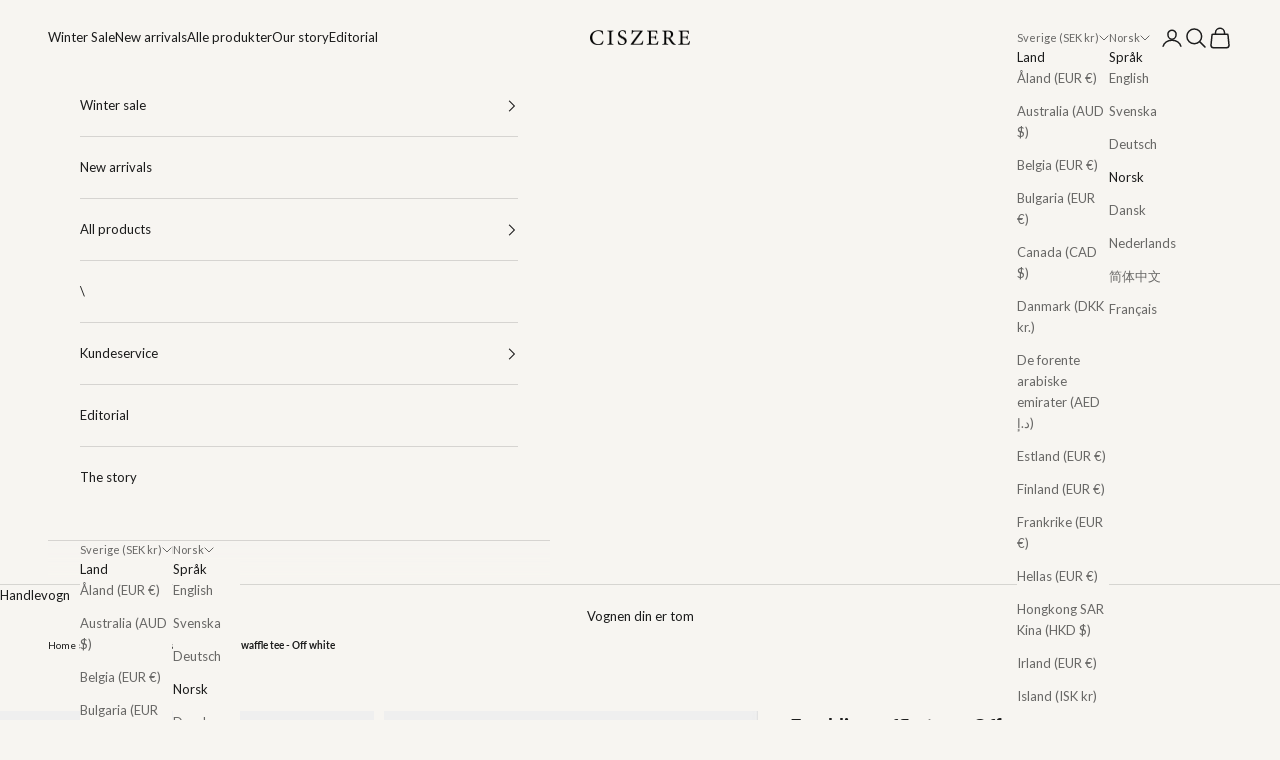

--- FILE ---
content_type: text/html; charset=utf-8
request_url: https://ciszere.com/no/products/franklin-waffle-tee-off-white
body_size: 111844
content:
<!doctype html>

<html lang="no" dir="ltr">
  <head>
    <meta charset="utf-8">
    <meta name="viewport" content="width=device-width, initial-scale=1.0, height=device-height, minimum-scale=1.0, maximum-scale=5.0">

    <title>Franklin waffle tee - Off white</title><meta name="description" content="The Franklin waffle tee is made from sturdy heavyweight fabric, ensuring stability. It features raglan sleeves and a loose fit."><link rel="canonical" href="https://ciszere.com/no/products/franklin-waffle-tee-off-white"><link rel="shortcut icon" href="//ciszere.com/cdn/shop/files/C_Beige_favicon.png?v=1706536269&width=96">
      <link rel="apple-touch-icon" href="//ciszere.com/cdn/shop/files/C_Beige_favicon.png?v=1706536269&width=180"><link rel="preconnect" href="https://fonts.shopifycdn.com" crossorigin><link rel="preload" href="//ciszere.com/cdn/fonts/lato/lato_n5.b2fec044fbe05725e71d90882e5f3b21dae2efbd.woff2" as="font" type="font/woff2" crossorigin><link rel="preload" href="//ciszere.com/cdn/fonts/lato/lato_n4.c3b93d431f0091c8be23185e15c9d1fee1e971c5.woff2" as="font" type="font/woff2" crossorigin><meta property="og:type" content="product">
  <meta property="og:title" content="Franklin waffle tee - Off white">
  <meta property="product:price:amount" content="699">
  <meta property="product:price:currency" content="SEK">
  <meta property="product:availability" content="out of stock"><meta property="og:image" content="http://ciszere.com/cdn/shop/files/IMG_5954kopiera.webp?v=1708957947&width=2048">
  <meta property="og:image:secure_url" content="https://ciszere.com/cdn/shop/files/IMG_5954kopiera.webp?v=1708957947&width=2048">
  <meta property="og:image:width" content="1800">
  <meta property="og:image:height" content="2600"><meta property="og:description" content="The Franklin waffle tee is made from sturdy heavyweight fabric, ensuring stability. It features raglan sleeves and a loose fit."><meta property="og:url" content="https://ciszere.com/no/products/franklin-waffle-tee-off-white">
<meta property="og:site_name" content="Ciszere"><meta name="twitter:card" content="summary"><meta name="twitter:title" content="Franklin waffle tee - Off white">
  <meta name="twitter:description" content=" A Franklin Waffle Tee t-shirt crafted from heavyweight fabric that provides a stable feel. The shirt features raglan sleeves and a relaxed fit that loosely drapes over the body."><meta name="twitter:image" content="https://ciszere.com/cdn/shop/files/IMG_5954kopiera.webp?crop=center&height=1200&v=1708957947&width=1200">
  <meta name="twitter:image:alt" content=""><script async crossorigin fetchpriority="high" src="/cdn/shopifycloud/importmap-polyfill/es-modules-shim.2.4.0.js"></script>
<script type="application/ld+json">{"@context":"http:\/\/schema.org\/","@id":"\/no\/products\/franklin-waffle-tee-off-white#product","@type":"ProductGroup","brand":{"@type":"Brand","name":"Ciszere"},"category":"T-Shirts","description":" A Franklin Waffle Tee t-shirt crafted from heavyweight fabric that provides a stable feel. The shirt features raglan sleeves and a relaxed fit that loosely drapes over the body.","hasVariant":[{"@id":"\/no\/products\/franklin-waffle-tee-off-white?variant=47909799330129#variant","@type":"Product","gtin":"7333260021496","image":"https:\/\/ciszere.com\/cdn\/shop\/files\/IMG_5954kopiera.webp?v=1708957947\u0026width=1920","name":"Franklin waffle tee - Off white - S","offers":{"@id":"\/no\/products\/franklin-waffle-tee-off-white?variant=47909799330129#offer","@type":"Offer","availability":"http:\/\/schema.org\/OutOfStock","price":"699.00","priceCurrency":"SEK","url":"https:\/\/ciszere.com\/no\/products\/franklin-waffle-tee-off-white?variant=47909799330129"},"sku":"10024-050-03"},{"@id":"\/no\/products\/franklin-waffle-tee-off-white?variant=47909799362897#variant","@type":"Product","gtin":"7333260021502","image":"https:\/\/ciszere.com\/cdn\/shop\/files\/IMG_5954kopiera.webp?v=1708957947\u0026width=1920","name":"Franklin waffle tee - Off white - M","offers":{"@id":"\/no\/products\/franklin-waffle-tee-off-white?variant=47909799362897#offer","@type":"Offer","availability":"http:\/\/schema.org\/OutOfStock","price":"699.00","priceCurrency":"SEK","url":"https:\/\/ciszere.com\/no\/products\/franklin-waffle-tee-off-white?variant=47909799362897"},"sku":"10024-050-04"},{"@id":"\/no\/products\/franklin-waffle-tee-off-white?variant=47909799395665#variant","@type":"Product","gtin":"7333260021519","image":"https:\/\/ciszere.com\/cdn\/shop\/files\/IMG_5954kopiera.webp?v=1708957947\u0026width=1920","name":"Franklin waffle tee - Off white - L","offers":{"@id":"\/no\/products\/franklin-waffle-tee-off-white?variant=47909799395665#offer","@type":"Offer","availability":"http:\/\/schema.org\/OutOfStock","price":"699.00","priceCurrency":"SEK","url":"https:\/\/ciszere.com\/no\/products\/franklin-waffle-tee-off-white?variant=47909799395665"},"sku":"10024-050-05"},{"@id":"\/no\/products\/franklin-waffle-tee-off-white?variant=47909799428433#variant","@type":"Product","gtin":"7333260021526","image":"https:\/\/ciszere.com\/cdn\/shop\/files\/IMG_5954kopiera.webp?v=1708957947\u0026width=1920","name":"Franklin waffle tee - Off white - XL","offers":{"@id":"\/no\/products\/franklin-waffle-tee-off-white?variant=47909799428433#offer","@type":"Offer","availability":"http:\/\/schema.org\/OutOfStock","price":"699.00","priceCurrency":"SEK","url":"https:\/\/ciszere.com\/no\/products\/franklin-waffle-tee-off-white?variant=47909799428433"},"sku":"10024-050-06"},{"@id":"\/no\/products\/franklin-waffle-tee-off-white?variant=47909799461201#variant","@type":"Product","gtin":"7333260021533","image":"https:\/\/ciszere.com\/cdn\/shop\/files\/IMG_5954kopiera.webp?v=1708957947\u0026width=1920","name":"Franklin waffle tee - Off white - XXL","offers":{"@id":"\/no\/products\/franklin-waffle-tee-off-white?variant=47909799461201#offer","@type":"Offer","availability":"http:\/\/schema.org\/OutOfStock","price":"699.00","priceCurrency":"SEK","url":"https:\/\/ciszere.com\/no\/products\/franklin-waffle-tee-off-white?variant=47909799461201"},"sku":"10024-050-07"}],"name":"Franklin waffle tee - Off white","productGroupID":"8922190512465","url":"https:\/\/ciszere.com\/no\/products\/franklin-waffle-tee-off-white"}</script><script type="application/ld+json">
  {
    "@context": "https://schema.org",
    "@type": "BreadcrumbList",
    "itemListElement": [{
        "@type": "ListItem",
        "position": 1,
        "name": "Home",
        "item": "https://ciszere.com"
      },{
            "@type": "ListItem",
            "position": 2,
            "name": "Franklin waffle tee - Off white",
            "item": "https://ciszere.com/no/products/franklin-waffle-tee-off-white"
          }]
  }
</script><style>/* Typography (heading) */
  @font-face {
  font-family: Lato;
  font-weight: 500;
  font-style: normal;
  font-display: fallback;
  src: url("//ciszere.com/cdn/fonts/lato/lato_n5.b2fec044fbe05725e71d90882e5f3b21dae2efbd.woff2") format("woff2"),
       url("//ciszere.com/cdn/fonts/lato/lato_n5.f25a9a5c73ff9372e69074488f99e8ac702b5447.woff") format("woff");
}

@font-face {
  font-family: Lato;
  font-weight: 500;
  font-style: italic;
  font-display: fallback;
  src: url("//ciszere.com/cdn/fonts/lato/lato_i5.9501f9e8a9e09e142687495e156dec167f6a3ea3.woff2") format("woff2"),
       url("//ciszere.com/cdn/fonts/lato/lato_i5.eca6cbf1aa9c70cc6dbfed0353a2f57e5065c864.woff") format("woff");
}

/* Typography (body) */
  @font-face {
  font-family: Lato;
  font-weight: 400;
  font-style: normal;
  font-display: fallback;
  src: url("//ciszere.com/cdn/fonts/lato/lato_n4.c3b93d431f0091c8be23185e15c9d1fee1e971c5.woff2") format("woff2"),
       url("//ciszere.com/cdn/fonts/lato/lato_n4.d5c00c781efb195594fd2fd4ad04f7882949e327.woff") format("woff");
}

@font-face {
  font-family: Lato;
  font-weight: 400;
  font-style: italic;
  font-display: fallback;
  src: url("//ciszere.com/cdn/fonts/lato/lato_i4.09c847adc47c2fefc3368f2e241a3712168bc4b6.woff2") format("woff2"),
       url("//ciszere.com/cdn/fonts/lato/lato_i4.3c7d9eb6c1b0a2bf62d892c3ee4582b016d0f30c.woff") format("woff");
}

@font-face {
  font-family: Lato;
  font-weight: 700;
  font-style: normal;
  font-display: fallback;
  src: url("//ciszere.com/cdn/fonts/lato/lato_n7.900f219bc7337bc57a7a2151983f0a4a4d9d5dcf.woff2") format("woff2"),
       url("//ciszere.com/cdn/fonts/lato/lato_n7.a55c60751adcc35be7c4f8a0313f9698598612ee.woff") format("woff");
}

@font-face {
  font-family: Lato;
  font-weight: 700;
  font-style: italic;
  font-display: fallback;
  src: url("//ciszere.com/cdn/fonts/lato/lato_i7.16ba75868b37083a879b8dd9f2be44e067dfbf92.woff2") format("woff2"),
       url("//ciszere.com/cdn/fonts/lato/lato_i7.4c07c2b3b7e64ab516aa2f2081d2bb0366b9dce8.woff") format("woff");
}

:root {
    /* Container */
    --container-max-width: 100%;
    --container-xxs-max-width: 27.5rem; /* 440px */
    --container-xs-max-width: 42.5rem; /* 680px */
    --container-sm-max-width: 61.25rem; /* 980px */
    --container-md-max-width: 71.875rem; /* 1150px */
    --container-lg-max-width: 78.75rem; /* 1260px */
    --container-xl-max-width: 85rem; /* 1360px */
    --container-gutter: 1.25rem;

    --section-vertical-spacing: 2rem;
    --section-vertical-spacing-tight:2rem;

    --section-stack-gap:1.5rem;
    --section-stack-gap-tight:1.5rem;

    /* Form settings */
    --form-gap: 1.25rem; /* Gap between fieldset and submit button */
    --fieldset-gap: 1rem; /* Gap between each form input within a fieldset */
    --form-control-gap: 0.625rem; /* Gap between input and label (ignored for floating label) */
    --checkbox-control-gap: 0.75rem; /* Horizontal gap between checkbox and its associated label */
    --input-padding-block: 0.65rem; /* Vertical padding for input, textarea and native select */
    --input-padding-inline: 0.8rem; /* Horizontal padding for input, textarea and native select */
    --checkbox-size: 0.875rem; /* Size (width and height) for checkbox */

    /* Other sizes */
    --sticky-area-height: calc(var(--announcement-bar-is-sticky, 0) * var(--announcement-bar-height, 0px) + var(--header-is-sticky, 0) * var(--header-is-visible, 1) * var(--header-height, 0px));

    /* RTL support */
    --transform-logical-flip: 1;
    --transform-origin-start: left;
    --transform-origin-end: right;

    /**
     * ---------------------------------------------------------------------
     * TYPOGRAPHY
     * ---------------------------------------------------------------------
     */

    /* Font properties */
    --heading-font-family: Lato, sans-serif;
    --heading-font-weight: 500;
    --heading-font-style: normal;
    --heading-text-transform: normal;
    --heading-letter-spacing: 0.0em;
    --text-font-family: Lato, sans-serif;
    --text-font-weight: 400;
    --text-font-style: normal;
    --text-letter-spacing: 0.0em;
    --button-font: var(--text-font-style) var(--text-font-weight) var(--text-sm) / 1.65 var(--text-font-family);
    --button-text-transform: normal;
    --button-letter-spacing: 0.0em;

    /* Font sizes */--text-heading-size-factor: 1.2;
    --text-h1: max(0.6875rem, clamp(1.375rem, 1.146341463414634rem + 0.975609756097561vw, 2rem) * var(--text-heading-size-factor));
    --text-h2: max(0.6875rem, clamp(1.25rem, 1.0670731707317074rem + 0.7804878048780488vw, 1.75rem) * var(--text-heading-size-factor));
    --text-h3: max(0.6875rem, clamp(1.125rem, 1.0335365853658536rem + 0.3902439024390244vw, 1.375rem) * var(--text-heading-size-factor));
    --text-h4: max(0.6875rem, clamp(1rem, 0.9542682926829268rem + 0.1951219512195122vw, 1.125rem) * var(--text-heading-size-factor));
    --text-h5: calc(0.875rem * var(--text-heading-size-factor));
    --text-h6: calc(0.75rem * var(--text-heading-size-factor));

    --text-xs: 0.75rem;
    --text-sm: 0.8125rem;
    --text-base: 0.875rem;
    --text-lg: 1.0rem;
    --text-xl: 1.0625rem;

    /* Rounded variables (used for border radius) */
    --rounded-full: 9999px;
    --button-border-radius: 0.0rem;
    --input-border-radius: 0.0rem;

    /* Box shadow */
    --shadow-sm: 0 2px 8px rgb(0 0 0 / 0.05);
    --shadow: 0 5px 15px rgb(0 0 0 / 0.05);
    --shadow-md: 0 5px 30px rgb(0 0 0 / 0.05);
    --shadow-block: px px px rgb(var(--text-primary) / 0.0);

    /**
     * ---------------------------------------------------------------------
     * OTHER
     * ---------------------------------------------------------------------
     */

    --checkmark-svg-url: url(//ciszere.com/cdn/shop/t/12/assets/checkmark.svg?v=77552481021870063511759915029);
    --cursor-zoom-in-svg-url: url(//ciszere.com/cdn/shop/t/12/assets/cursor-zoom-in.svg?v=61633944925713277261759915029);
  }

  [dir="rtl"]:root {
    /* RTL support */
    --transform-logical-flip: -1;
    --transform-origin-start: right;
    --transform-origin-end: left;
  }

  @media screen and (min-width: 700px) {
    :root {
      /* Typography (font size) */
      --text-xs: 0.6875rem;
      --text-sm: 0.75rem;
      --text-base: 0.8125rem;
      --text-lg: 0.9375rem;
      --text-xl: 1.1875rem;

      /* Spacing settings */
      --container-gutter: 2rem;
    }
  }

  @media screen and (min-width: 1000px) {
    :root {
      /* Spacing settings */
      --container-gutter: 3rem;

      --section-vertical-spacing: 3rem;
      --section-vertical-spacing-tight: 3rem;

      --section-stack-gap:2.25rem;
      --section-stack-gap-tight:2.25rem;
    }
  }:root {/* Overlay used for modal */
    --page-overlay: 0 0 0 / 0.4;

    /* We use the first scheme background as default */
    --page-background: ;

    /* Product colors */
    --on-sale-text: 0 0 0;
    --on-sale-badge-background: 0 0 0;
    --on-sale-badge-text: 255 255 255;
    --sold-out-badge-background: 239 239 239;
    --sold-out-badge-text: 0 0 0 / 0.65;
    --custom-badge-background: 239 239 239;
    --custom-badge-text: 0 0 0 / 0.65;
    --star-color: 210 197 178;

    /* Status colors */
    --success-background: 220 227 216;
    --success-text: 89 120 71;
    --warning-background: 251 246 239;
    --warning-text: 224 181 122;
    --error-background: 241 220 220;
    --error-text: 195 111 111;
  }.color-scheme--scheme-1 {
      /* Color settings */--accent: 28 28 28;
      --text-color: 28 28 28;
      --background: 239 239 239 / 1.0;
      --background-without-opacity: 239 239 239;
      --background-gradient: ;--border-color: 207 207 207;/* Button colors */
      --button-background: 28 28 28;
      --button-text-color: 255 255 255;

      /* Circled buttons */
      --circle-button-background: 255 255 255;
      --circle-button-text-color: 28 28 28;
    }.shopify-section:has(.section-spacing.color-scheme--bg-609ecfcfee2f667ac6c12366fc6ece56) + .shopify-section:has(.section-spacing.color-scheme--bg-609ecfcfee2f667ac6c12366fc6ece56:not(.bordered-section)) .section-spacing {
      padding-block-start: 0;
    }.color-scheme--scheme-2 {
      /* Color settings */--accent: 89 120 71;
      --text-color: 28 28 28;
      --background: 255 255 255 / 1.0;
      --background-without-opacity: 255 255 255;
      --background-gradient: ;--border-color: 221 221 221;/* Button colors */
      --button-background: 89 120 71;
      --button-text-color: 255 255 255;

      /* Circled buttons */
      --circle-button-background: 255 255 255;
      --circle-button-text-color: 28 28 28;
    }.shopify-section:has(.section-spacing.color-scheme--bg-54922f2e920ba8346f6dc0fba343d673) + .shopify-section:has(.section-spacing.color-scheme--bg-54922f2e920ba8346f6dc0fba343d673:not(.bordered-section)) .section-spacing {
      padding-block-start: 0;
    }.color-scheme--scheme-3 {
      /* Color settings */--accent: 255 255 255;
      --text-color: 255 255 255;
      --background: 28 28 28 / 1.0;
      --background-without-opacity: 28 28 28;
      --background-gradient: ;--border-color: 62 62 62;/* Button colors */
      --button-background: 255 255 255;
      --button-text-color: 28 28 28;

      /* Circled buttons */
      --circle-button-background: 255 255 255;
      --circle-button-text-color: 28 28 28;
    }.shopify-section:has(.section-spacing.color-scheme--bg-c1f8cb21047e4797e94d0969dc5d1e44) + .shopify-section:has(.section-spacing.color-scheme--bg-c1f8cb21047e4797e94d0969dc5d1e44:not(.bordered-section)) .section-spacing {
      padding-block-start: 0;
    }.color-scheme--scheme-4 {
      /* Color settings */--accent: 255 255 255;
      --text-color: 255 255 255;
      --background: 0 0 0 / 0.0;
      --background-without-opacity: 0 0 0;
      --background-gradient: ;--border-color: 255 255 255;/* Button colors */
      --button-background: 255 255 255;
      --button-text-color: 28 28 28;

      /* Circled buttons */
      --circle-button-background: 255 255 255;
      --circle-button-text-color: 28 28 28;
    }.shopify-section:has(.section-spacing.color-scheme--bg-3671eee015764974ee0aef1536023e0f) + .shopify-section:has(.section-spacing.color-scheme--bg-3671eee015764974ee0aef1536023e0f:not(.bordered-section)) .section-spacing {
      padding-block-start: 0;
    }.color-scheme--scheme-e13f0c3f-751f-4f61-8608-3510e0fdf644 {
      /* Color settings */--accent: 28 28 28;
      --text-color: 255 255 255;
      --background: 10 31 48 / 1.0;
      --background-without-opacity: 10 31 48;
      --background-gradient: linear-gradient(89deg, rgba(0, 0, 0, 1) 40%, rgba(22, 60, 91, 1) 51%, rgba(2, 0, 0, 1) 63%);--border-color: 255 255 255 / 0.15;/* Button colors */
      --button-background: 28 28 28;
      --button-text-color: 255 255 255;

      /* Circled buttons */
      --circle-button-background: 255 255 255;
      --circle-button-text-color: 28 28 28;
    }.shopify-section:has(.section-spacing.color-scheme--bg-8da75fedf7a85755801069fa11bd1fa9) + .shopify-section:has(.section-spacing.color-scheme--bg-8da75fedf7a85755801069fa11bd1fa9:not(.bordered-section)) .section-spacing {
      padding-block-start: 0;
    }.color-scheme--scheme-d9fbd48b-9339-4771-beb0-37de7aa30f5e {
      /* Color settings */--accent: 28 28 28;
      --text-color: 28 28 28;
      --background: 247 245 241 / 1.0;
      --background-without-opacity: 247 245 241;
      --background-gradient: ;--border-color: 214 212 209;/* Button colors */
      --button-background: 28 28 28;
      --button-text-color: 255 255 255;

      /* Circled buttons */
      --circle-button-background: 255 255 255;
      --circle-button-text-color: 28 28 28;
    }.shopify-section:has(.section-spacing.color-scheme--bg-1e4435eb209b465228b480959d415892) + .shopify-section:has(.section-spacing.color-scheme--bg-1e4435eb209b465228b480959d415892:not(.bordered-section)) .section-spacing {
      padding-block-start: 0;
    }.color-scheme--scheme-2ec90f18-2a13-4ec7-ac65-9894f1e8a5d7 {
      /* Color settings */--accent: 28 28 28;
      --text-color: 28 28 28;
      --background: 242 233 217 / 1.0;
      --background-without-opacity: 242 233 217;
      --background-gradient: ;--border-color: 210 202 189;/* Button colors */
      --button-background: 28 28 28;
      --button-text-color: 255 255 255;

      /* Circled buttons */
      --circle-button-background: 255 255 255;
      --circle-button-text-color: 28 28 28;
    }.shopify-section:has(.section-spacing.color-scheme--bg-e3a974331f5a24dc2cd31f1ef223dae4) + .shopify-section:has(.section-spacing.color-scheme--bg-e3a974331f5a24dc2cd31f1ef223dae4:not(.bordered-section)) .section-spacing {
      padding-block-start: 0;
    }.color-scheme--scheme-76451f5f-e5e2-4327-a187-5ac270fe2312 {
      /* Color settings */--accent: 255 255 255;
      --text-color: 255 255 255;
      --background: 224 181 122 / 1.0;
      --background-without-opacity: 224 181 122;
      --background-gradient: ;--border-color: 229 192 142;/* Button colors */
      --button-background: 255 255 255;
      --button-text-color: 255 255 255;

      /* Circled buttons */
      --circle-button-background: 255 255 255;
      --circle-button-text-color: 255 255 255;
    }.shopify-section:has(.section-spacing.color-scheme--bg-bcfd9fb56f8285846e5ab0d42225b7f8) + .shopify-section:has(.section-spacing.color-scheme--bg-bcfd9fb56f8285846e5ab0d42225b7f8:not(.bordered-section)) .section-spacing {
      padding-block-start: 0;
    }.color-scheme--dialog {
      /* Color settings */--accent: 28 28 28;
      --text-color: 28 28 28;
      --background: 247 245 241 / 1.0;
      --background-without-opacity: 247 245 241;
      --background-gradient: ;--border-color: 214 212 209;/* Button colors */
      --button-background: 28 28 28;
      --button-text-color: 255 255 255;

      /* Circled buttons */
      --circle-button-background: 255 255 255;
      --circle-button-text-color: 28 28 28;
    }
</style><script>
  // This allows to expose several variables to the global scope, to be used in scripts
  window.themeVariables = {
    settings: {
      showPageTransition: null,
      pageType: "product",
      moneyFormat: "{{amount_no_decimals}} kr",
      moneyWithCurrencyFormat: "{{amount_no_decimals}} SEK",
      currencyCodeEnabled: true,
      cartType: "drawer",
      staggerMenuApparition: false
    },

    strings: {
      addedToCart: "Lagt til i handlekurven din!",
      closeGallery: "Lukk galleriet",
      zoomGallery: "Zoom bilde",
      errorGallery: "Bildet kan ikke lastes inn",
      shippingEstimatorNoResults: "Beklager, vi sender ikke til adressen din.",
      shippingEstimatorOneResult: "Det er én fraktpris for adressen din:",
      shippingEstimatorMultipleResults: "Det er flere fraktpriser for adressen din:",
      shippingEstimatorError: "En eller flere feil oppsto under henting av fraktpriser:",
      next: "Next",
      previous: "Previous"
    },

    mediaQueries: {
      'sm': 'screen and (min-width: 700px)',
      'md': 'screen and (min-width: 1000px)',
      'lg': 'screen and (min-width: 1150px)',
      'xl': 'screen and (min-width: 1400px)',
      '2xl': 'screen and (min-width: 1600px)',
      'sm-max': 'screen and (max-width: 699px)',
      'md-max': 'screen and (max-width: 999px)',
      'lg-max': 'screen and (max-width: 1149px)',
      'xl-max': 'screen and (max-width: 1399px)',
      '2xl-max': 'screen and (max-width: 1599px)',
      'motion-safe': '(prefers-reduced-motion: no-preference)',
      'motion-reduce': '(prefers-reduced-motion: reduce)',
      'supports-hover': 'screen and (pointer: fine)',
      'supports-touch': 'screen and (hover: none)'
    }
  };</script><script type="importmap">{
        "imports": {
          "vendor": "//ciszere.com/cdn/shop/t/12/assets/vendor.min.js?v=118757129943152772801754644321",
          "theme": "//ciszere.com/cdn/shop/t/12/assets/theme.js?v=120831487839789910711754644321",
          "photoswipe": "//ciszere.com/cdn/shop/t/12/assets/photoswipe.min.js?v=13374349288281597431754644321"
        }
      }
    </script>

    <script type="module" src="//ciszere.com/cdn/shop/t/12/assets/vendor.min.js?v=118757129943152772801754644321"></script>
    <script type="module" src="//ciszere.com/cdn/shop/t/12/assets/theme.js?v=120831487839789910711754644321"></script>

    <script>window.performance && window.performance.mark && window.performance.mark('shopify.content_for_header.start');</script><meta name="google-site-verification" content="Su6eoOUMIFtSC_rS4tqNgSfBwGKjl4YBvKm_sohjtQY">
<meta name="facebook-domain-verification" content="4ftk1nzbxxvxzof28ttsm85tbmwbhg">
<meta id="shopify-digital-wallet" name="shopify-digital-wallet" content="/77604946257/digital_wallets/dialog">
<meta name="shopify-checkout-api-token" content="1df73ac2bd1e85f259ba436592becd2f">
<meta id="in-context-paypal-metadata" data-shop-id="77604946257" data-venmo-supported="false" data-environment="production" data-locale="en_US" data-paypal-v4="true" data-currency="SEK">
<link rel="alternate" hreflang="x-default" href="https://ciszere.com/products/franklin-waffle-tee-off-white">
<link rel="alternate" hreflang="en" href="https://ciszere.com/products/franklin-waffle-tee-off-white">
<link rel="alternate" hreflang="sv" href="https://ciszere.com/sv/products/franklin-waffle-t-shirt-off-white">
<link rel="alternate" hreflang="de" href="https://ciszere.com/de/products/franklin-waffle-tee-off-white">
<link rel="alternate" hreflang="no" href="https://ciszere.com/no/products/franklin-waffle-tee-off-white">
<link rel="alternate" hreflang="da" href="https://ciszere.com/da/products/franklin-waffle-tee-off-white">
<link rel="alternate" hreflang="nl" href="https://ciszere.com/nl/products/franklin-waffle-tee-off-white">
<link rel="alternate" hreflang="zh-Hans" href="https://ciszere.com/zh/products/franklin-waffle-tee-off-white">
<link rel="alternate" hreflang="fr" href="https://ciszere.com/fr/products/franklin-waffle-tee-off-white">
<link rel="alternate" hreflang="zh-Hans-BE" href="https://ciszere.com/zh/products/franklin-waffle-tee-off-white">
<link rel="alternate" hreflang="zh-Hans-AE" href="https://ciszere.com/zh/products/franklin-waffle-tee-off-white">
<link rel="alternate" hreflang="zh-Hans-AT" href="https://ciszere.com/zh/products/franklin-waffle-tee-off-white">
<link rel="alternate" hreflang="zh-Hans-AU" href="https://ciszere.com/zh/products/franklin-waffle-tee-off-white">
<link rel="alternate" hreflang="zh-Hans-AX" href="https://ciszere.com/zh/products/franklin-waffle-tee-off-white">
<link rel="alternate" hreflang="zh-Hans-BG" href="https://ciszere.com/zh/products/franklin-waffle-tee-off-white">
<link rel="alternate" hreflang="zh-Hans-CA" href="https://ciszere.com/zh/products/franklin-waffle-tee-off-white">
<link rel="alternate" hreflang="zh-Hans-CH" href="https://ciszere.com/zh/products/franklin-waffle-tee-off-white">
<link rel="alternate" hreflang="zh-Hans-CN" href="https://ciszere.com/zh/products/franklin-waffle-tee-off-white">
<link rel="alternate" hreflang="zh-Hans-CY" href="https://ciszere.com/zh/products/franklin-waffle-tee-off-white">
<link rel="alternate" hreflang="zh-Hans-CZ" href="https://ciszere.com/zh/products/franklin-waffle-tee-off-white">
<link rel="alternate" hreflang="zh-Hans-DE" href="https://ciszere.com/zh/products/franklin-waffle-tee-off-white">
<link rel="alternate" hreflang="zh-Hans-DK" href="https://ciszere.com/zh/products/franklin-waffle-tee-off-white">
<link rel="alternate" hreflang="zh-Hans-EE" href="https://ciszere.com/zh/products/franklin-waffle-tee-off-white">
<link rel="alternate" hreflang="zh-Hans-ES" href="https://ciszere.com/zh/products/franklin-waffle-tee-off-white">
<link rel="alternate" hreflang="zh-Hans-FI" href="https://ciszere.com/zh/products/franklin-waffle-tee-off-white">
<link rel="alternate" hreflang="zh-Hans-FR" href="https://ciszere.com/zh/products/franklin-waffle-tee-off-white">
<link rel="alternate" hreflang="zh-Hans-GB" href="https://ciszere.com/zh/products/franklin-waffle-tee-off-white">
<link rel="alternate" hreflang="zh-Hans-GR" href="https://ciszere.com/zh/products/franklin-waffle-tee-off-white">
<link rel="alternate" hreflang="zh-Hans-HK" href="https://ciszere.com/zh/products/franklin-waffle-tee-off-white">
<link rel="alternate" hreflang="zh-Hans-HR" href="https://ciszere.com/zh/products/franklin-waffle-tee-off-white">
<link rel="alternate" hreflang="zh-Hans-HU" href="https://ciszere.com/zh/products/franklin-waffle-tee-off-white">
<link rel="alternate" hreflang="zh-Hans-IE" href="https://ciszere.com/zh/products/franklin-waffle-tee-off-white">
<link rel="alternate" hreflang="zh-Hans-IL" href="https://ciszere.com/zh/products/franklin-waffle-tee-off-white">
<link rel="alternate" hreflang="zh-Hans-IS" href="https://ciszere.com/zh/products/franklin-waffle-tee-off-white">
<link rel="alternate" hreflang="zh-Hans-IT" href="https://ciszere.com/zh/products/franklin-waffle-tee-off-white">
<link rel="alternate" hreflang="zh-Hans-JP" href="https://ciszere.com/zh/products/franklin-waffle-tee-off-white">
<link rel="alternate" hreflang="zh-Hans-KR" href="https://ciszere.com/zh/products/franklin-waffle-tee-off-white">
<link rel="alternate" hreflang="zh-Hans-LT" href="https://ciszere.com/zh/products/franklin-waffle-tee-off-white">
<link rel="alternate" hreflang="zh-Hans-LU" href="https://ciszere.com/zh/products/franklin-waffle-tee-off-white">
<link rel="alternate" hreflang="zh-Hans-LV" href="https://ciszere.com/zh/products/franklin-waffle-tee-off-white">
<link rel="alternate" hreflang="zh-Hans-MC" href="https://ciszere.com/zh/products/franklin-waffle-tee-off-white">
<link rel="alternate" hreflang="zh-Hans-MT" href="https://ciszere.com/zh/products/franklin-waffle-tee-off-white">
<link rel="alternate" hreflang="zh-Hans-MY" href="https://ciszere.com/zh/products/franklin-waffle-tee-off-white">
<link rel="alternate" hreflang="zh-Hans-NL" href="https://ciszere.com/zh/products/franklin-waffle-tee-off-white">
<link rel="alternate" hreflang="zh-Hans-NO" href="https://ciszere.com/zh/products/franklin-waffle-tee-off-white">
<link rel="alternate" hreflang="zh-Hans-NZ" href="https://ciszere.com/zh/products/franklin-waffle-tee-off-white">
<link rel="alternate" hreflang="zh-Hans-PL" href="https://ciszere.com/zh/products/franklin-waffle-tee-off-white">
<link rel="alternate" hreflang="zh-Hans-PT" href="https://ciszere.com/zh/products/franklin-waffle-tee-off-white">
<link rel="alternate" hreflang="zh-Hans-RO" href="https://ciszere.com/zh/products/franklin-waffle-tee-off-white">
<link rel="alternate" hreflang="zh-Hans-SE" href="https://ciszere.com/zh/products/franklin-waffle-tee-off-white">
<link rel="alternate" hreflang="zh-Hans-SG" href="https://ciszere.com/zh/products/franklin-waffle-tee-off-white">
<link rel="alternate" hreflang="zh-Hans-SI" href="https://ciszere.com/zh/products/franklin-waffle-tee-off-white">
<link rel="alternate" hreflang="zh-Hans-SK" href="https://ciszere.com/zh/products/franklin-waffle-tee-off-white">
<link rel="alternate" hreflang="zh-Hans-US" href="https://ciszere.com/zh/products/franklin-waffle-tee-off-white">
<link rel="alternate" type="application/json+oembed" href="https://ciszere.com/no/products/franklin-waffle-tee-off-white.oembed">
<script async="async" src="/checkouts/internal/preloads.js?locale=no-SE"></script>
<link rel="preconnect" href="https://shop.app" crossorigin="anonymous">
<script async="async" src="https://shop.app/checkouts/internal/preloads.js?locale=no-SE&shop_id=77604946257" crossorigin="anonymous"></script>
<script id="apple-pay-shop-capabilities" type="application/json">{"shopId":77604946257,"countryCode":"SE","currencyCode":"SEK","merchantCapabilities":["supports3DS"],"merchantId":"gid:\/\/shopify\/Shop\/77604946257","merchantName":"Ciszere","requiredBillingContactFields":["postalAddress","email","phone"],"requiredShippingContactFields":["postalAddress","email","phone"],"shippingType":"shipping","supportedNetworks":["visa","maestro","masterCard","amex"],"total":{"type":"pending","label":"Ciszere","amount":"1.00"},"shopifyPaymentsEnabled":true,"supportsSubscriptions":true}</script>
<script id="shopify-features" type="application/json">{"accessToken":"1df73ac2bd1e85f259ba436592becd2f","betas":["rich-media-storefront-analytics"],"domain":"ciszere.com","predictiveSearch":true,"shopId":77604946257,"locale":"en"}</script>
<script>var Shopify = Shopify || {};
Shopify.shop = "1786b4.myshopify.com";
Shopify.locale = "no";
Shopify.currency = {"active":"SEK","rate":"1.0"};
Shopify.country = "SE";
Shopify.theme = {"name":"Live theme: Prestige 8\/8-25","id":184378130769,"schema_name":"Prestige","schema_version":"10.9.2","theme_store_id":855,"role":"main"};
Shopify.theme.handle = "null";
Shopify.theme.style = {"id":null,"handle":null};
Shopify.cdnHost = "ciszere.com/cdn";
Shopify.routes = Shopify.routes || {};
Shopify.routes.root = "/no/";</script>
<script type="module">!function(o){(o.Shopify=o.Shopify||{}).modules=!0}(window);</script>
<script>!function(o){function n(){var o=[];function n(){o.push(Array.prototype.slice.apply(arguments))}return n.q=o,n}var t=o.Shopify=o.Shopify||{};t.loadFeatures=n(),t.autoloadFeatures=n()}(window);</script>
<script>
  window.ShopifyPay = window.ShopifyPay || {};
  window.ShopifyPay.apiHost = "shop.app\/pay";
  window.ShopifyPay.redirectState = null;
</script>
<script id="shop-js-analytics" type="application/json">{"pageType":"product"}</script>
<script defer="defer" async type="module" src="//ciszere.com/cdn/shopifycloud/shop-js/modules/v2/client.init-shop-cart-sync_BT-GjEfc.en.esm.js"></script>
<script defer="defer" async type="module" src="//ciszere.com/cdn/shopifycloud/shop-js/modules/v2/chunk.common_D58fp_Oc.esm.js"></script>
<script defer="defer" async type="module" src="//ciszere.com/cdn/shopifycloud/shop-js/modules/v2/chunk.modal_xMitdFEc.esm.js"></script>
<script type="module">
  await import("//ciszere.com/cdn/shopifycloud/shop-js/modules/v2/client.init-shop-cart-sync_BT-GjEfc.en.esm.js");
await import("//ciszere.com/cdn/shopifycloud/shop-js/modules/v2/chunk.common_D58fp_Oc.esm.js");
await import("//ciszere.com/cdn/shopifycloud/shop-js/modules/v2/chunk.modal_xMitdFEc.esm.js");

  window.Shopify.SignInWithShop?.initShopCartSync?.({"fedCMEnabled":true,"windoidEnabled":true});

</script>
<script>
  window.Shopify = window.Shopify || {};
  if (!window.Shopify.featureAssets) window.Shopify.featureAssets = {};
  window.Shopify.featureAssets['shop-js'] = {"shop-cart-sync":["modules/v2/client.shop-cart-sync_DZOKe7Ll.en.esm.js","modules/v2/chunk.common_D58fp_Oc.esm.js","modules/v2/chunk.modal_xMitdFEc.esm.js"],"init-fed-cm":["modules/v2/client.init-fed-cm_B6oLuCjv.en.esm.js","modules/v2/chunk.common_D58fp_Oc.esm.js","modules/v2/chunk.modal_xMitdFEc.esm.js"],"shop-cash-offers":["modules/v2/client.shop-cash-offers_D2sdYoxE.en.esm.js","modules/v2/chunk.common_D58fp_Oc.esm.js","modules/v2/chunk.modal_xMitdFEc.esm.js"],"shop-login-button":["modules/v2/client.shop-login-button_QeVjl5Y3.en.esm.js","modules/v2/chunk.common_D58fp_Oc.esm.js","modules/v2/chunk.modal_xMitdFEc.esm.js"],"pay-button":["modules/v2/client.pay-button_DXTOsIq6.en.esm.js","modules/v2/chunk.common_D58fp_Oc.esm.js","modules/v2/chunk.modal_xMitdFEc.esm.js"],"shop-button":["modules/v2/client.shop-button_DQZHx9pm.en.esm.js","modules/v2/chunk.common_D58fp_Oc.esm.js","modules/v2/chunk.modal_xMitdFEc.esm.js"],"avatar":["modules/v2/client.avatar_BTnouDA3.en.esm.js"],"init-windoid":["modules/v2/client.init-windoid_CR1B-cfM.en.esm.js","modules/v2/chunk.common_D58fp_Oc.esm.js","modules/v2/chunk.modal_xMitdFEc.esm.js"],"init-shop-for-new-customer-accounts":["modules/v2/client.init-shop-for-new-customer-accounts_C_vY_xzh.en.esm.js","modules/v2/client.shop-login-button_QeVjl5Y3.en.esm.js","modules/v2/chunk.common_D58fp_Oc.esm.js","modules/v2/chunk.modal_xMitdFEc.esm.js"],"init-shop-email-lookup-coordinator":["modules/v2/client.init-shop-email-lookup-coordinator_BI7n9ZSv.en.esm.js","modules/v2/chunk.common_D58fp_Oc.esm.js","modules/v2/chunk.modal_xMitdFEc.esm.js"],"init-shop-cart-sync":["modules/v2/client.init-shop-cart-sync_BT-GjEfc.en.esm.js","modules/v2/chunk.common_D58fp_Oc.esm.js","modules/v2/chunk.modal_xMitdFEc.esm.js"],"shop-toast-manager":["modules/v2/client.shop-toast-manager_DiYdP3xc.en.esm.js","modules/v2/chunk.common_D58fp_Oc.esm.js","modules/v2/chunk.modal_xMitdFEc.esm.js"],"init-customer-accounts":["modules/v2/client.init-customer-accounts_D9ZNqS-Q.en.esm.js","modules/v2/client.shop-login-button_QeVjl5Y3.en.esm.js","modules/v2/chunk.common_D58fp_Oc.esm.js","modules/v2/chunk.modal_xMitdFEc.esm.js"],"init-customer-accounts-sign-up":["modules/v2/client.init-customer-accounts-sign-up_iGw4briv.en.esm.js","modules/v2/client.shop-login-button_QeVjl5Y3.en.esm.js","modules/v2/chunk.common_D58fp_Oc.esm.js","modules/v2/chunk.modal_xMitdFEc.esm.js"],"shop-follow-button":["modules/v2/client.shop-follow-button_CqMgW2wH.en.esm.js","modules/v2/chunk.common_D58fp_Oc.esm.js","modules/v2/chunk.modal_xMitdFEc.esm.js"],"checkout-modal":["modules/v2/client.checkout-modal_xHeaAweL.en.esm.js","modules/v2/chunk.common_D58fp_Oc.esm.js","modules/v2/chunk.modal_xMitdFEc.esm.js"],"shop-login":["modules/v2/client.shop-login_D91U-Q7h.en.esm.js","modules/v2/chunk.common_D58fp_Oc.esm.js","modules/v2/chunk.modal_xMitdFEc.esm.js"],"lead-capture":["modules/v2/client.lead-capture_BJmE1dJe.en.esm.js","modules/v2/chunk.common_D58fp_Oc.esm.js","modules/v2/chunk.modal_xMitdFEc.esm.js"],"payment-terms":["modules/v2/client.payment-terms_Ci9AEqFq.en.esm.js","modules/v2/chunk.common_D58fp_Oc.esm.js","modules/v2/chunk.modal_xMitdFEc.esm.js"]};
</script>
<script id="__st">var __st={"a":77604946257,"offset":3600,"reqid":"0457dbc9-61c7-4826-a510-3c4c87096e89-1769178272","pageurl":"ciszere.com\/no\/products\/franklin-waffle-tee-off-white","u":"36507753e9e5","p":"product","rtyp":"product","rid":8922190512465};</script>
<script>window.ShopifyPaypalV4VisibilityTracking = true;</script>
<script id="captcha-bootstrap">!function(){'use strict';const t='contact',e='account',n='new_comment',o=[[t,t],['blogs',n],['comments',n],[t,'customer']],c=[[e,'customer_login'],[e,'guest_login'],[e,'recover_customer_password'],[e,'create_customer']],r=t=>t.map((([t,e])=>`form[action*='/${t}']:not([data-nocaptcha='true']) input[name='form_type'][value='${e}']`)).join(','),a=t=>()=>t?[...document.querySelectorAll(t)].map((t=>t.form)):[];function s(){const t=[...o],e=r(t);return a(e)}const i='password',u='form_key',d=['recaptcha-v3-token','g-recaptcha-response','h-captcha-response',i],f=()=>{try{return window.sessionStorage}catch{return}},m='__shopify_v',_=t=>t.elements[u];function p(t,e,n=!1){try{const o=window.sessionStorage,c=JSON.parse(o.getItem(e)),{data:r}=function(t){const{data:e,action:n}=t;return t[m]||n?{data:e,action:n}:{data:t,action:n}}(c);for(const[e,n]of Object.entries(r))t.elements[e]&&(t.elements[e].value=n);n&&o.removeItem(e)}catch(o){console.error('form repopulation failed',{error:o})}}const l='form_type',E='cptcha';function T(t){t.dataset[E]=!0}const w=window,h=w.document,L='Shopify',v='ce_forms',y='captcha';let A=!1;((t,e)=>{const n=(g='f06e6c50-85a8-45c8-87d0-21a2b65856fe',I='https://cdn.shopify.com/shopifycloud/storefront-forms-hcaptcha/ce_storefront_forms_captcha_hcaptcha.v1.5.2.iife.js',D={infoText:'Protected by hCaptcha',privacyText:'Privacy',termsText:'Terms'},(t,e,n)=>{const o=w[L][v],c=o.bindForm;if(c)return c(t,g,e,D).then(n);var r;o.q.push([[t,g,e,D],n]),r=I,A||(h.body.append(Object.assign(h.createElement('script'),{id:'captcha-provider',async:!0,src:r})),A=!0)});var g,I,D;w[L]=w[L]||{},w[L][v]=w[L][v]||{},w[L][v].q=[],w[L][y]=w[L][y]||{},w[L][y].protect=function(t,e){n(t,void 0,e),T(t)},Object.freeze(w[L][y]),function(t,e,n,w,h,L){const[v,y,A,g]=function(t,e,n){const i=e?o:[],u=t?c:[],d=[...i,...u],f=r(d),m=r(i),_=r(d.filter((([t,e])=>n.includes(e))));return[a(f),a(m),a(_),s()]}(w,h,L),I=t=>{const e=t.target;return e instanceof HTMLFormElement?e:e&&e.form},D=t=>v().includes(t);t.addEventListener('submit',(t=>{const e=I(t);if(!e)return;const n=D(e)&&!e.dataset.hcaptchaBound&&!e.dataset.recaptchaBound,o=_(e),c=g().includes(e)&&(!o||!o.value);(n||c)&&t.preventDefault(),c&&!n&&(function(t){try{if(!f())return;!function(t){const e=f();if(!e)return;const n=_(t);if(!n)return;const o=n.value;o&&e.removeItem(o)}(t);const e=Array.from(Array(32),(()=>Math.random().toString(36)[2])).join('');!function(t,e){_(t)||t.append(Object.assign(document.createElement('input'),{type:'hidden',name:u})),t.elements[u].value=e}(t,e),function(t,e){const n=f();if(!n)return;const o=[...t.querySelectorAll(`input[type='${i}']`)].map((({name:t})=>t)),c=[...d,...o],r={};for(const[a,s]of new FormData(t).entries())c.includes(a)||(r[a]=s);n.setItem(e,JSON.stringify({[m]:1,action:t.action,data:r}))}(t,e)}catch(e){console.error('failed to persist form',e)}}(e),e.submit())}));const S=(t,e)=>{t&&!t.dataset[E]&&(n(t,e.some((e=>e===t))),T(t))};for(const o of['focusin','change'])t.addEventListener(o,(t=>{const e=I(t);D(e)&&S(e,y())}));const B=e.get('form_key'),M=e.get(l),P=B&&M;t.addEventListener('DOMContentLoaded',(()=>{const t=y();if(P)for(const e of t)e.elements[l].value===M&&p(e,B);[...new Set([...A(),...v().filter((t=>'true'===t.dataset.shopifyCaptcha))])].forEach((e=>S(e,t)))}))}(h,new URLSearchParams(w.location.search),n,t,e,['guest_login'])})(!0,!0)}();</script>
<script integrity="sha256-4kQ18oKyAcykRKYeNunJcIwy7WH5gtpwJnB7kiuLZ1E=" data-source-attribution="shopify.loadfeatures" defer="defer" src="//ciszere.com/cdn/shopifycloud/storefront/assets/storefront/load_feature-a0a9edcb.js" crossorigin="anonymous"></script>
<script crossorigin="anonymous" defer="defer" src="//ciszere.com/cdn/shopifycloud/storefront/assets/shopify_pay/storefront-65b4c6d7.js?v=20250812"></script>
<script data-source-attribution="shopify.dynamic_checkout.dynamic.init">var Shopify=Shopify||{};Shopify.PaymentButton=Shopify.PaymentButton||{isStorefrontPortableWallets:!0,init:function(){window.Shopify.PaymentButton.init=function(){};var t=document.createElement("script");t.src="https://ciszere.com/cdn/shopifycloud/portable-wallets/latest/portable-wallets.en.js",t.type="module",document.head.appendChild(t)}};
</script>
<script data-source-attribution="shopify.dynamic_checkout.buyer_consent">
  function portableWalletsHideBuyerConsent(e){var t=document.getElementById("shopify-buyer-consent"),n=document.getElementById("shopify-subscription-policy-button");t&&n&&(t.classList.add("hidden"),t.setAttribute("aria-hidden","true"),n.removeEventListener("click",e))}function portableWalletsShowBuyerConsent(e){var t=document.getElementById("shopify-buyer-consent"),n=document.getElementById("shopify-subscription-policy-button");t&&n&&(t.classList.remove("hidden"),t.removeAttribute("aria-hidden"),n.addEventListener("click",e))}window.Shopify?.PaymentButton&&(window.Shopify.PaymentButton.hideBuyerConsent=portableWalletsHideBuyerConsent,window.Shopify.PaymentButton.showBuyerConsent=portableWalletsShowBuyerConsent);
</script>
<script data-source-attribution="shopify.dynamic_checkout.cart.bootstrap">document.addEventListener("DOMContentLoaded",(function(){function t(){return document.querySelector("shopify-accelerated-checkout-cart, shopify-accelerated-checkout")}if(t())Shopify.PaymentButton.init();else{new MutationObserver((function(e,n){t()&&(Shopify.PaymentButton.init(),n.disconnect())})).observe(document.body,{childList:!0,subtree:!0})}}));
</script>
<link id="shopify-accelerated-checkout-styles" rel="stylesheet" media="screen" href="https://ciszere.com/cdn/shopifycloud/portable-wallets/latest/accelerated-checkout-backwards-compat.css" crossorigin="anonymous">
<style id="shopify-accelerated-checkout-cart">
        #shopify-buyer-consent {
  margin-top: 1em;
  display: inline-block;
  width: 100%;
}

#shopify-buyer-consent.hidden {
  display: none;
}

#shopify-subscription-policy-button {
  background: none;
  border: none;
  padding: 0;
  text-decoration: underline;
  font-size: inherit;
  cursor: pointer;
}

#shopify-subscription-policy-button::before {
  box-shadow: none;
}

      </style>

<script>window.performance && window.performance.mark && window.performance.mark('shopify.content_for_header.end');</script>
<link href="//ciszere.com/cdn/shop/t/12/assets/theme.css?v=21511532119661002391766443168" rel="stylesheet" type="text/css" media="all" />
    

 <!-- Johan Ahrefs Web Analytics START -->
  <script src="https://analytics.ahrefs.com/analytics.js" data-key="zrWoQp/lU1UTR57hoyoNkw" async></script>
  <!-- Johan Ahrefs Web Analytics END -->

  <!-- BEGIN app block: shopify://apps/pandectes-gdpr/blocks/banner/58c0baa2-6cc1-480c-9ea6-38d6d559556a -->
  
    
      <!-- TCF is active, scripts are loaded above -->
      
      <script>
        
          window.PandectesSettings = {"store":{"id":77604946257,"plan":"plus","theme":"Live theme: Prestige 7/1-25","primaryLocale":"en","adminMode":false,"headless":false,"storefrontRootDomain":"","checkoutRootDomain":"","storefrontAccessToken":""},"tsPublished":1746470815,"declaration":{"showPurpose":false,"showProvider":false,"declIntroText":"We use cookies to optimize website functionality, analyze the performance, and provide personalized experience to you. Some cookies are essential to make the website operate and function correctly. Those cookies cannot be disabled. In this window you can manage your preference of cookies.","showDateGenerated":true},"language":{"unpublished":[],"languageMode":"Single","fallbackLanguage":"en","languageDetection":"browser","languagesSupported":[]},"texts":{"managed":{"headerText":{"en":"We respect your privacy"},"consentText":{"en":"This website uses cookies to ensure you get the best experience."},"linkText":{"en":"Learn more"},"imprintText":{"en":"Imprint"},"googleLinkText":{"en":"Google's Privacy Terms"},"allowButtonText":{"en":"Accept"},"denyButtonText":{"en":"Decline"},"dismissButtonText":{"en":"Ok"},"leaveSiteButtonText":{"en":"Leave this site"},"preferencesButtonText":{"en":"Preferences"},"cookiePolicyText":{"en":"Cookie policy"},"preferencesPopupTitleText":{"en":"Manage consent preferences"},"preferencesPopupIntroText":{"en":"We use cookies to optimize website functionality, analyze the performance, and provide personalized experience to you. Some cookies are essential to make the website operate and function correctly. Those cookies cannot be disabled. In this window you can manage your preference of cookies."},"preferencesPopupSaveButtonText":{"en":"Save preferences"},"preferencesPopupCloseButtonText":{"en":"Close"},"preferencesPopupAcceptAllButtonText":{"en":"Accept all"},"preferencesPopupRejectAllButtonText":{"en":"Reject all"},"cookiesDetailsText":{"en":"Cookies details"},"preferencesPopupAlwaysAllowedText":{"en":"Always allowed"},"accessSectionParagraphText":{"en":"You have the right to request access to your data at any time."},"accessSectionTitleText":{"en":"Data portability"},"accessSectionAccountInfoActionText":{"en":"Personal data"},"accessSectionDownloadReportActionText":{"en":"Request export"},"accessSectionGDPRRequestsActionText":{"en":"Data subject requests"},"accessSectionOrdersRecordsActionText":{"en":"Orders"},"rectificationSectionParagraphText":{"en":"You have the right to request your data to be updated whenever you think it is appropriate."},"rectificationSectionTitleText":{"en":"Data Rectification"},"rectificationCommentPlaceholder":{"en":"Describe what you want to be updated"},"rectificationCommentValidationError":{"en":"Comment is required"},"rectificationSectionEditAccountActionText":{"en":"Request an update"},"erasureSectionTitleText":{"en":"Right to be forgotten"},"erasureSectionParagraphText":{"en":"You have the right to ask all your data to be erased. After that, you will no longer be able to access your account."},"erasureSectionRequestDeletionActionText":{"en":"Request personal data deletion"},"consentDate":{"en":"Consent date"},"consentId":{"en":"Consent ID"},"consentSectionChangeConsentActionText":{"en":"Change consent preference"},"consentSectionConsentedText":{"en":"You consented to the cookies policy of this website on"},"consentSectionNoConsentText":{"en":"You have not consented to the cookies policy of this website."},"consentSectionTitleText":{"en":"Your cookie consent"},"consentStatus":{"en":"Consent preference"},"confirmationFailureMessage":{"en":"Your request was not verified. Please try again and if problem persists, contact store owner for assistance"},"confirmationFailureTitle":{"en":"A problem occurred"},"confirmationSuccessMessage":{"en":"We will soon get back to you as to your request."},"confirmationSuccessTitle":{"en":"Your request is verified"},"guestsSupportEmailFailureMessage":{"en":"Your request was not submitted. Please try again and if problem persists, contact store owner for assistance."},"guestsSupportEmailFailureTitle":{"en":"A problem occurred"},"guestsSupportEmailPlaceholder":{"en":"E-mail address"},"guestsSupportEmailSuccessMessage":{"en":"If you are registered as a customer of this store, you will soon receive an email with instructions on how to proceed."},"guestsSupportEmailSuccessTitle":{"en":"Thank you for your request"},"guestsSupportEmailValidationError":{"en":"Email is not valid"},"guestsSupportInfoText":{"en":"Please login with your customer account to further proceed."},"submitButton":{"en":"Submit"},"submittingButton":{"en":"Submitting..."},"cancelButton":{"en":"Cancel"},"declIntroText":{"en":"We use cookies to optimize website functionality, analyze the performance, and provide personalized experience to you. Some cookies are essential to make the website operate and function correctly. Those cookies cannot be disabled. In this window you can manage your preference of cookies."},"declName":{"en":"Name"},"declPurpose":{"en":"Purpose"},"declType":{"en":"Type"},"declRetention":{"en":"Retention"},"declProvider":{"en":"Provider"},"declFirstParty":{"en":"First-party"},"declThirdParty":{"en":"Third-party"},"declSeconds":{"en":"seconds"},"declMinutes":{"en":"minutes"},"declHours":{"en":"hours"},"declDays":{"en":"days"},"declMonths":{"en":"months"},"declYears":{"en":"years"},"declSession":{"en":"Session"},"declDomain":{"en":"Domain"},"declPath":{"en":"Path"}},"categories":{"strictlyNecessaryCookiesTitleText":{"en":"Strictly necessary cookies"},"strictlyNecessaryCookiesDescriptionText":{"en":"These cookies are essential in order to enable you to move around the website and use its features, such as accessing secure areas of the website. The website cannot function properly without these cookies."},"functionalityCookiesTitleText":{"en":"Functional cookies"},"functionalityCookiesDescriptionText":{"en":"These cookies enable the site to provide enhanced functionality and personalisation. They may be set by us or by third party providers whose services we have added to our pages. If you do not allow these cookies then some or all of these services may not function properly."},"performanceCookiesTitleText":{"en":"Performance cookies"},"performanceCookiesDescriptionText":{"en":"These cookies enable us to monitor and improve the performance of our website. For example, they allow us to count visits, identify traffic sources and see which parts of the site are most popular."},"targetingCookiesTitleText":{"en":"Targeting cookies"},"targetingCookiesDescriptionText":{"en":"These cookies may be set through our site by our advertising partners. They may be used by those companies to build a profile of your interests and show you relevant adverts on other sites.    They do not store directly personal information, but are based on uniquely identifying your browser and internet device. If you do not allow these cookies, you will experience less targeted advertising."},"unclassifiedCookiesTitleText":{"en":"Unclassified cookies"},"unclassifiedCookiesDescriptionText":{"en":"Unclassified cookies are cookies that we are in the process of classifying, together with the providers of individual cookies."}},"auto":{}},"library":{"previewMode":false,"fadeInTimeout":0,"defaultBlocked":7,"showLink":true,"showImprintLink":false,"showGoogleLink":false,"enabled":true,"cookie":{"expiryDays":365,"secure":true,"domain":""},"dismissOnScroll":false,"dismissOnWindowClick":false,"dismissOnTimeout":false,"palette":{"popup":{"background":"#FFFFFF","backgroundForCalculations":{"a":1,"b":255,"g":255,"r":255},"text":"#000000"},"button":{"background":"transparent","backgroundForCalculations":{"a":1,"b":255,"g":255,"r":255},"text":"#000000","textForCalculation":{"a":1,"b":0,"g":0,"r":0},"border":"#000000"}},"content":{"href":"https://1786b4.myshopify.com/policies/privacy-policy","imprintHref":"/","close":"&#10005;","target":"","logo":""},"window":"<div role=\"dialog\" aria-live=\"polite\" aria-label=\"cookieconsent\" aria-describedby=\"cookieconsent:desc\" id=\"pandectes-banner\" class=\"cc-window-wrapper cc-bottom-wrapper\"><div class=\"pd-cookie-banner-window cc-window {{classes}}\"><!--googleoff: all-->{{children}}<!--googleon: all--></div></div>","compliance":{"custom":"<div class=\"cc-compliance cc-highlight\">{{preferences}}{{allow}}</div>"},"type":"custom","layouts":{"basic":"{{messagelink}}{{compliance}}"},"position":"bottom","theme":"wired","revokable":false,"animateRevokable":false,"revokableReset":false,"revokableLogoUrl":"https://1786b4.myshopify.com/cdn/shop/files/pandectes-reopen-logo.png","revokablePlacement":"bottom-left","revokableMarginHorizontal":15,"revokableMarginVertical":15,"static":false,"autoAttach":true,"hasTransition":false,"blacklistPage":[""],"elements":{"close":"<button aria-label=\"dismiss cookie message\" type=\"button\" tabindex=\"0\" class=\"cc-close\">{{close}}</button>","dismiss":"<button aria-label=\"dismiss cookie message\" type=\"button\" tabindex=\"0\" class=\"cc-btn cc-btn-decision cc-dismiss\">{{dismiss}}</button>","allow":"<button aria-label=\"allow cookies\" type=\"button\" tabindex=\"0\" class=\"cc-btn cc-btn-decision cc-allow\">{{allow}}</button>","deny":"<button aria-label=\"deny cookies\" type=\"button\" tabindex=\"0\" class=\"cc-btn cc-btn-decision cc-deny\">{{deny}}</button>","preferences":"<button aria-label=\"settings cookies\" tabindex=\"0\" type=\"button\" class=\"cc-btn cc-settings\" onclick=\"Pandectes.fn.openPreferences()\">{{preferences}}</button>"}},"geolocation":{"brOnly":false,"caOnly":false,"chOnly":false,"euOnly":false,"jpOnly":false,"thOnly":false,"zaOnly":false,"canadaOnly":false,"globalVisibility":true},"dsr":{"guestsSupport":false,"accessSectionDownloadReportAuto":false},"banner":{"resetTs":1709220901,"extraCss":"        .cc-banner-logo {max-width: 24em!important;}    @media(min-width: 768px) {.cc-window.cc-floating{max-width: 24em!important;width: 24em!important;}}    .cc-message, .pd-cookie-banner-window .cc-header, .cc-logo {text-align: left}    .cc-window-wrapper{z-index: 2147483647;}    .cc-window{z-index: 2147483647;font-size: 12px!important;font-family: inherit;}    .pd-cookie-banner-window .cc-header{font-size: 12px!important;font-family: inherit;}    .pd-cp-ui{font-family: inherit; background-color: #FFFFFF;color:#000000;}    button.pd-cp-btn, a.pd-cp-btn{}    input + .pd-cp-preferences-slider{background-color: rgba(0, 0, 0, 0.3)}    .pd-cp-scrolling-section::-webkit-scrollbar{background-color: rgba(0, 0, 0, 0.3)}    input:checked + .pd-cp-preferences-slider{background-color: rgba(0, 0, 0, 1)}    .pd-cp-scrolling-section::-webkit-scrollbar-thumb {background-color: rgba(0, 0, 0, 1)}    .pd-cp-ui-close{color:#000000;}    .pd-cp-preferences-slider:before{background-color: #FFFFFF}    .pd-cp-title:before {border-color: #000000!important}    .pd-cp-preferences-slider{background-color:#000000}    .pd-cp-toggle{color:#000000!important}    @media(max-width:699px) {.pd-cp-ui-close-top svg {fill: #000000}}    .pd-cp-toggle:hover,.pd-cp-toggle:visited,.pd-cp-toggle:active{color:#000000!important}    .pd-cookie-banner-window {box-shadow: 0 0 18px rgb(0 0 0 / 20%);}  ","customJavascript":{},"showPoweredBy":false,"logoHeight":40,"hybridStrict":false,"cookiesBlockedByDefault":"7","isActive":true,"implicitSavePreferences":true,"cookieIcon":false,"blockBots":false,"showCookiesDetails":true,"hasTransition":false,"blockingPage":false,"showOnlyLandingPage":false,"leaveSiteUrl":"https://www.google.com","linkRespectStoreLang":true},"cookies":{"0":[{"name":"localization","type":"http","domain":"ciszere.com","path":"/","provider":"Shopify","firstParty":true,"retention":"1 year(s)","expires":1,"unit":"declYears","purpose":{"en":"Shopify store localization"}},{"name":"keep_alive","type":"http","domain":"ciszere.com","path":"/","provider":"Shopify","firstParty":true,"retention":"30 minute(s)","expires":30,"unit":"declMinutes","purpose":{"en":"Used in connection with buyer localization."}},{"name":"cart_currency","type":"http","domain":"ciszere.com","path":"/","provider":"Shopify","firstParty":true,"retention":"2 ","expires":2,"unit":"declSession","purpose":{"en":"The cookie is necessary for the secure checkout and payment function on the website. This function is provided by shopify.com."}},{"name":"secure_customer_sig","type":"http","domain":"ciszere.com","path":"/","provider":"Shopify","firstParty":true,"retention":"1 year(s)","expires":1,"unit":"declYears","purpose":{"en":"Used in connection with customer login."}},{"name":"_cmp_a","type":"http","domain":".ciszere.com","path":"/","provider":"Shopify","firstParty":true,"retention":"1 day(s)","expires":1,"unit":"declDays","purpose":{"en":"Used for managing customer privacy settings."}},{"name":"_tracking_consent","type":"http","domain":".ciszere.com","path":"/","provider":"Shopify","firstParty":true,"retention":"1 year(s)","expires":1,"unit":"declYears","purpose":{"en":"Tracking preferences."}},{"name":"identity-state","type":"http","domain":"shopify.com","path":"/","provider":"Shopify","firstParty":false,"retention":"1 hour(s)","expires":1,"unit":"declHours","purpose":{"en":"Used in connection with customer authentication."}},{"name":"_secure_account_session_id","type":"http","domain":"shopify.com","path":"/77604946257","provider":"Shopify","firstParty":false,"retention":"1 month(s)","expires":1,"unit":"declMonths","purpose":{"en":"Used to track a user's session for new customer accounts."}},{"name":"customer_account_locale","type":"http","domain":"shopify.com","path":"/77604946257","provider":"Shopify","firstParty":false,"retention":"1 year(s)","expires":1,"unit":"declYears","purpose":{"en":"Used in connection with new customer accounts."}},{"name":"identity-state-4611411a3834433641bcee3b6887208f","type":"http","domain":"shopify.com","path":"/","provider":"Shopify","firstParty":false,"retention":"1 day(s)","expires":1,"unit":"declDays","purpose":{"en":""}}],"1":[{"name":"locale_bar_accepted","type":"http","domain":"ciszere.com","path":"/","provider":"GrizzlyAppsSRL","firstParty":true,"retention":"Session","expires":-54,"unit":"declYears","purpose":{"en":"This cookie is provided by the app (BEST Currency Converter) and is used to secure the currency chosen by the customer."}}],"2":[{"name":"_orig_referrer","type":"http","domain":".ciszere.com","path":"/","provider":"Shopify","firstParty":true,"retention":"2 ","expires":2,"unit":"declSession","purpose":{"en":"Tracks landing pages."}},{"name":"_landing_page","type":"http","domain":".ciszere.com","path":"/","provider":"Shopify","firstParty":true,"retention":"2 ","expires":2,"unit":"declSession","purpose":{"en":"Tracks landing pages."}},{"name":"__cf_bm","type":"http","domain":".cdn.506.io","path":"/","provider":"CloudFlare","firstParty":false,"retention":"30 minute(s)","expires":30,"unit":"declMinutes","purpose":{"en":"Used to manage incoming traffic that matches criteria associated with bots."}},{"name":"_shopify_y","type":"http","domain":".ciszere.com","path":"/","provider":"Shopify","firstParty":true,"retention":"1 year(s)","expires":1,"unit":"declYears","purpose":{"en":"Shopify analytics."}},{"name":"_shopify_sa_t","type":"http","domain":".ciszere.com","path":"/","provider":"Shopify","firstParty":true,"retention":"30 minute(s)","expires":30,"unit":"declMinutes","purpose":{"en":"Shopify analytics relating to marketing & referrals."}},{"name":"_shopify_sa_p","type":"http","domain":".ciszere.com","path":"/","provider":"Shopify","firstParty":true,"retention":"30 minute(s)","expires":30,"unit":"declMinutes","purpose":{"en":"Shopify analytics relating to marketing & referrals."}},{"name":"_shopify_s","type":"http","domain":".ciszere.com","path":"/","provider":"Shopify","firstParty":true,"retention":"30 minute(s)","expires":30,"unit":"declMinutes","purpose":{"en":"Shopify analytics."}},{"name":"_ga","type":"http","domain":".ciszere.com","path":"/","provider":"Google","firstParty":true,"retention":"1 year(s)","expires":1,"unit":"declYears","purpose":{"en":"Cookie is set by Google Analytics with unknown functionality"}},{"name":"_shopify_s","type":"http","domain":"com","path":"/","provider":"Shopify","firstParty":false,"retention":"Session","expires":1,"unit":"declSeconds","purpose":{"en":"Shopify analytics."}},{"name":"__cf_bm","type":"http","domain":".forms.soundestlink.com","path":"/","provider":"CloudFlare","firstParty":false,"retention":"30 minute(s)","expires":30,"unit":"declMinutes","purpose":{"en":"Used to manage incoming traffic that matches criteria associated with bots."}},{"name":"_ga_RDPKRWZ7S7","type":"http","domain":".ciszere.com","path":"/","provider":"Google","firstParty":true,"retention":"1 year(s)","expires":1,"unit":"declYears","purpose":{"en":""}},{"name":"_ga_6C3S1N50HV","type":"http","domain":".ciszere.com","path":"/","provider":"Google","firstParty":true,"retention":"1 year(s)","expires":1,"unit":"declYears","purpose":{"en":""}}],"4":[{"name":"soundestID","type":"http","domain":".ciszere.com","path":"/","provider":"Omnisend","firstParty":true,"retention":"Session","expires":-54,"unit":"declYears","purpose":{"en":"Used to identify an anonymous contact."}},{"name":"omnisendSessionID","type":"http","domain":".ciszere.com","path":"/","provider":"Omnisend","firstParty":true,"retention":"30 minute(s)","expires":30,"unit":"declMinutes","purpose":{"en":"Used to identify a session of an anonymous contact or a contact."}},{"name":"_ttp","type":"http","domain":".tiktok.com","path":"/","provider":"TikTok","firstParty":false,"retention":"1 year(s)","expires":1,"unit":"declYears","purpose":{"en":"To measure and improve the performance of your advertising campaigns and to personalize the user's experience (including ads) on TikTok."}},{"name":"_gcl_au","type":"http","domain":".ciszere.com","path":"/","provider":"Google","firstParty":true,"retention":"3 month(s)","expires":3,"unit":"declMonths","purpose":{"en":"Cookie is placed by Google Tag Manager to track conversions."}},{"name":"_tt_enable_cookie","type":"http","domain":".ciszere.com","path":"/","provider":"TikTok","firstParty":true,"retention":"1 year(s)","expires":1,"unit":"declYears","purpose":{"en":"Used to identify a visitor."}},{"name":"_fbp","type":"http","domain":".ciszere.com","path":"/","provider":"Facebook","firstParty":true,"retention":"3 month(s)","expires":3,"unit":"declMonths","purpose":{"en":"Cookie is placed by Facebook to track visits across websites."}},{"name":"test_cookie","type":"http","domain":".doubleclick.net","path":"/","provider":"Google","firstParty":false,"retention":"15 minute(s)","expires":15,"unit":"declMinutes","purpose":{"en":"To measure the visitors’ actions after they click through from an advert. Expires after each visit."}},{"name":"wpm-domain-test","type":"http","domain":"ciszere.com","path":"/","provider":"Shopify","firstParty":true,"retention":"Session","expires":1,"unit":"declSeconds","purpose":{"en":"Used to test the storage of parameters about products added to the cart or payment currency"}},{"name":"IDE","type":"http","domain":".doubleclick.net","path":"/","provider":"Google","firstParty":false,"retention":"1 year(s)","expires":1,"unit":"declYears","purpose":{"en":"To measure the visitors’ actions after they click through from an advert. Expires after 1 year."}},{"name":"wpm-domain-test","type":"http","domain":"com","path":"/","provider":"Shopify","firstParty":false,"retention":"Session","expires":1,"unit":"declSeconds","purpose":{"en":"Used to test the storage of parameters about products added to the cart or payment currency"}},{"name":"_ttp","type":"http","domain":".ciszere.com","path":"/","provider":"TikTok","firstParty":true,"retention":"1 year(s)","expires":1,"unit":"declYears","purpose":{"en":"To measure and improve the performance of your advertising campaigns and to personalize the user's experience (including ads) on TikTok."}}],"8":[{"name":"omnisendShopifyCart","type":"http","domain":".ciszere.com","path":"/","provider":"Unknown","firstParty":true,"retention":"Session","expires":-54,"unit":"declYears","purpose":{"en":""}},{"name":"device_id","type":"http","domain":"shopify.com","path":"/","provider":"Unknown","firstParty":false,"retention":"1 year(s)","expires":1,"unit":"declYears","purpose":{"en":""}},{"name":"_identity_session","type":"http","domain":"shopify.com","path":"/","provider":"Unknown","firstParty":false,"retention":"1 year(s)","expires":1,"unit":"declYears","purpose":{"en":""}},{"name":"__Host-_identity_session_same_site","type":"http","domain":"shopify.com","path":"/","provider":"Unknown","firstParty":false,"retention":"1 year(s)","expires":1,"unit":"declYears","purpose":{"en":""}},{"name":"cf_chl_3","type":"http","domain":"shopify.com","path":"/","provider":"Unknown","firstParty":false,"retention":"1 hour(s)","expires":1,"unit":"declHours","purpose":{"en":""}}]},"blocker":{"isActive":false,"googleConsentMode":{"id":"","analyticsId":"","isActive":true,"adStorageCategory":4,"analyticsStorageCategory":2,"personalizationStorageCategory":1,"functionalityStorageCategory":1,"customEvent":false,"securityStorageCategory":0,"redactData":true,"urlPassthrough":true,"dataLayerProperty":"dataLayer"},"facebookPixel":{"id":"","isActive":false,"ldu":false},"microsoft":{},"rakuten":{"isActive":false,"cmp":false,"ccpa":false},"gpcIsActive":false,"defaultBlocked":7,"patterns":{"whiteList":[],"blackList":{"1":[],"2":[],"4":[],"8":[]},"iframesWhiteList":[],"iframesBlackList":{"1":[],"2":[],"4":[],"8":[]},"beaconsWhiteList":[],"beaconsBlackList":{"1":[],"2":[],"4":[],"8":[]}}}};
        
        window.addEventListener('DOMContentLoaded', function(){
          const script = document.createElement('script');
          
            script.src = "https://cdn.shopify.com/extensions/019be439-d987-77f1-acec-51375980d6df/gdpr-241/assets/pandectes-core.js";
          
          script.defer = true;
          document.body.appendChild(script);
        })
      </script>
    
  


<!-- END app block --><!-- BEGIN app block: shopify://apps/eg-auto-add-to-cart/blocks/app-embed/0f7d4f74-1e89-4820-aec4-6564d7e535d2 -->










  
    <script
      async
      type="text/javascript"
      src="https://cdn.506.io/eg/script.js?shop=1786b4.myshopify.com&v=7"
    ></script>
  



  <meta id="easygift-shop" itemid="c2hvcF8kXzE3NjkxNzgyNzI=" content="{&quot;isInstalled&quot;:true,&quot;installedOn&quot;:&quot;2024-02-10T14:58:33.177Z&quot;,&quot;appVersion&quot;:&quot;3.0&quot;,&quot;subscriptionName&quot;:&quot;Unlimited&quot;,&quot;cartAnalytics&quot;:true,&quot;freeTrialEndsOn&quot;:null,&quot;settings&quot;:{&quot;reminderBannerStyle&quot;:{&quot;position&quot;:{&quot;horizontal&quot;:&quot;right&quot;,&quot;vertical&quot;:&quot;bottom&quot;},&quot;closingMode&quot;:&quot;doNotAutoClose&quot;,&quot;cssStyles&quot;:&quot;&quot;,&quot;displayAfter&quot;:5,&quot;headerText&quot;:&quot;&quot;,&quot;imageUrl&quot;:null,&quot;primaryColor&quot;:&quot;#000000&quot;,&quot;reshowBannerAfter&quot;:&quot;everyNewSession&quot;,&quot;selfcloseAfter&quot;:5,&quot;showImage&quot;:false,&quot;subHeaderText&quot;:&quot;&quot;},&quot;addedItemIdentifier&quot;:&quot;_Gifted&quot;,&quot;ignoreOtherAppLineItems&quot;:null,&quot;customVariantsInfoLifetimeMins&quot;:1440,&quot;redirectPath&quot;:null,&quot;ignoreNonStandardCartRequests&quot;:false,&quot;bannerStyle&quot;:{&quot;position&quot;:{&quot;horizontal&quot;:&quot;right&quot;,&quot;vertical&quot;:&quot;bottom&quot;},&quot;cssStyles&quot;:null,&quot;primaryColor&quot;:&quot;#000000&quot;},&quot;themePresetId&quot;:null,&quot;notificationStyle&quot;:{&quot;position&quot;:{&quot;horizontal&quot;:null,&quot;vertical&quot;:null},&quot;cssStyles&quot;:null,&quot;duration&quot;:null,&quot;hasCustomizations&quot;:false,&quot;primaryColor&quot;:null},&quot;fetchCartData&quot;:false,&quot;useLocalStorage&quot;:{&quot;enabled&quot;:false,&quot;expiryMinutes&quot;:null},&quot;popupStyle&quot;:{&quot;closeModalOutsideClick&quot;:true,&quot;addButtonText&quot;:null,&quot;cssStyles&quot;:null,&quot;dismissButtonText&quot;:null,&quot;hasCustomizations&quot;:false,&quot;imageUrl&quot;:null,&quot;outOfStockButtonText&quot;:null,&quot;primaryColor&quot;:null,&quot;secondaryColor&quot;:null,&quot;showProductLink&quot;:false,&quot;subscriptionLabel&quot;:&quot;Subscription Plan&quot;},&quot;refreshAfterBannerClick&quot;:false,&quot;disableReapplyRules&quot;:false,&quot;disableReloadOnFailedAddition&quot;:false,&quot;autoReloadCartPage&quot;:false,&quot;ajaxRedirectPath&quot;:null,&quot;allowSimultaneousRequests&quot;:false,&quot;applyRulesOnCheckout&quot;:false,&quot;enableCartCtrlOverrides&quot;:true,&quot;scriptSettings&quot;:{&quot;branding&quot;:{&quot;show&quot;:false,&quot;removalRequestSent&quot;:null},&quot;productPageRedirection&quot;:{&quot;enabled&quot;:false,&quot;products&quot;:[],&quot;redirectionURL&quot;:&quot;\/&quot;},&quot;debugging&quot;:{&quot;enabled&quot;:false,&quot;enabledOn&quot;:null,&quot;stringifyObj&quot;:false},&quot;customCSS&quot;:null,&quot;delayUpdates&quot;:2000,&quot;decodePayload&quot;:false,&quot;hideAlertsOnFrontend&quot;:false,&quot;removeEGPropertyFromSplitActionLineItems&quot;:false,&quot;fetchProductInfoFromSavedDomain&quot;:false,&quot;enableBuyNowInterceptions&quot;:false,&quot;removeProductsAddedFromExpiredRules&quot;:false,&quot;useFinalPrice&quot;:false,&quot;hideGiftedPropertyText&quot;:false,&quot;fetchCartDataBeforeRequest&quot;:false}},&quot;translations&quot;:null,&quot;defaultLocale&quot;:&quot;en&quot;,&quot;shopDomain&quot;:&quot;ciszere.com&quot;}">


<script defer>
  (async function() {
    try {

      const blockVersion = "v3"
      if (blockVersion != "v3") {
        return
      }

      let metaErrorFlag = false;
      if (metaErrorFlag) {
        return
      }

      // Parse metafields as JSON
      const metafields = {};

      // Process metafields in JavaScript
      let savedRulesArray = [];
      for (const [key, value] of Object.entries(metafields)) {
        if (value) {
          for (const prop in value) {
            // avoiding Object.Keys for performance gain -- no need to make an array of keys.
            savedRulesArray.push(value);
            break;
          }
        }
      }

      const metaTag = document.createElement('meta');
      metaTag.id = 'easygift-rules';
      metaTag.content = JSON.stringify(savedRulesArray);
      metaTag.setAttribute('itemid', 'cnVsZXNfJF8xNzY5MTc4Mjcy');

      document.head.appendChild(metaTag);
      } catch (err) {
        
      }
  })();
</script>


  <script
    type="text/javascript"
    defer
  >

    (function () {
      try {
        window.EG_INFO = window.EG_INFO || {};
        var shopInfo = {"isInstalled":true,"installedOn":"2024-02-10T14:58:33.177Z","appVersion":"3.0","subscriptionName":"Unlimited","cartAnalytics":true,"freeTrialEndsOn":null,"settings":{"reminderBannerStyle":{"position":{"horizontal":"right","vertical":"bottom"},"closingMode":"doNotAutoClose","cssStyles":"","displayAfter":5,"headerText":"","imageUrl":null,"primaryColor":"#000000","reshowBannerAfter":"everyNewSession","selfcloseAfter":5,"showImage":false,"subHeaderText":""},"addedItemIdentifier":"_Gifted","ignoreOtherAppLineItems":null,"customVariantsInfoLifetimeMins":1440,"redirectPath":null,"ignoreNonStandardCartRequests":false,"bannerStyle":{"position":{"horizontal":"right","vertical":"bottom"},"cssStyles":null,"primaryColor":"#000000"},"themePresetId":null,"notificationStyle":{"position":{"horizontal":null,"vertical":null},"cssStyles":null,"duration":null,"hasCustomizations":false,"primaryColor":null},"fetchCartData":false,"useLocalStorage":{"enabled":false,"expiryMinutes":null},"popupStyle":{"closeModalOutsideClick":true,"addButtonText":null,"cssStyles":null,"dismissButtonText":null,"hasCustomizations":false,"imageUrl":null,"outOfStockButtonText":null,"primaryColor":null,"secondaryColor":null,"showProductLink":false,"subscriptionLabel":"Subscription Plan"},"refreshAfterBannerClick":false,"disableReapplyRules":false,"disableReloadOnFailedAddition":false,"autoReloadCartPage":false,"ajaxRedirectPath":null,"allowSimultaneousRequests":false,"applyRulesOnCheckout":false,"enableCartCtrlOverrides":true,"scriptSettings":{"branding":{"show":false,"removalRequestSent":null},"productPageRedirection":{"enabled":false,"products":[],"redirectionURL":"\/"},"debugging":{"enabled":false,"enabledOn":null,"stringifyObj":false},"customCSS":null,"delayUpdates":2000,"decodePayload":false,"hideAlertsOnFrontend":false,"removeEGPropertyFromSplitActionLineItems":false,"fetchProductInfoFromSavedDomain":false,"enableBuyNowInterceptions":false,"removeProductsAddedFromExpiredRules":false,"useFinalPrice":false,"hideGiftedPropertyText":false,"fetchCartDataBeforeRequest":false}},"translations":null,"defaultLocale":"en","shopDomain":"ciszere.com"};
        var productRedirectionEnabled = shopInfo.settings.scriptSettings.productPageRedirection.enabled;
        if (["Unlimited", "Enterprise"].includes(shopInfo.subscriptionName) && productRedirectionEnabled) {
          var products = shopInfo.settings.scriptSettings.productPageRedirection.products;
          if (products.length > 0) {
            var productIds = products.map(function(prod) {
              var productGid = prod.id;
              var productIdNumber = parseInt(productGid.split('/').pop());
              return productIdNumber;
            });
            var productInfo = {"id":8922190512465,"title":"Franklin waffle tee - Off white","handle":"franklin-waffle-tee-off-white","description":"\u003cmeta charset=\"utf-8\"\u003e\u003cspan style=\"font-weight: 400;\" data-mce-fragment=\"1\" data-mce-style=\"font-weight: 400;\"\u003e \u003c\/span\u003e\u003cspan style=\"font-weight: 400;\" data-mce-fragment=\"1\" data-mce-style=\"font-weight: 400;\"\u003eA Franklin Waffle Tee t-shirt crafted from heavyweight fabric that provides a stable feel. The shirt features raglan sleeves and a relaxed fit that loosely drapes over the body.\u003c\/span\u003e","published_at":"2024-01-16T10:00:00+01:00","created_at":"2024-01-19T13:12:35+01:00","vendor":"Ciszere","type":"T-shirt","tags":["out-of-stock"],"price":69900,"price_min":69900,"price_max":69900,"available":false,"price_varies":false,"compare_at_price":null,"compare_at_price_min":0,"compare_at_price_max":0,"compare_at_price_varies":false,"variants":[{"id":47909799330129,"title":"S","option1":"S","option2":null,"option3":null,"sku":"10024-050-03","requires_shipping":true,"taxable":true,"featured_image":null,"available":false,"name":"Franklin waffle tee - Off white - S","public_title":"S","options":["S"],"price":69900,"weight":500,"compare_at_price":null,"inventory_management":"shopify","barcode":"7333260021496","requires_selling_plan":false,"selling_plan_allocations":[]},{"id":47909799362897,"title":"M","option1":"M","option2":null,"option3":null,"sku":"10024-050-04","requires_shipping":true,"taxable":true,"featured_image":null,"available":false,"name":"Franklin waffle tee - Off white - M","public_title":"M","options":["M"],"price":69900,"weight":500,"compare_at_price":null,"inventory_management":"shopify","barcode":"7333260021502","requires_selling_plan":false,"selling_plan_allocations":[]},{"id":47909799395665,"title":"L","option1":"L","option2":null,"option3":null,"sku":"10024-050-05","requires_shipping":true,"taxable":true,"featured_image":null,"available":false,"name":"Franklin waffle tee - Off white - L","public_title":"L","options":["L"],"price":69900,"weight":500,"compare_at_price":null,"inventory_management":"shopify","barcode":"7333260021519","requires_selling_plan":false,"selling_plan_allocations":[]},{"id":47909799428433,"title":"XL","option1":"XL","option2":null,"option3":null,"sku":"10024-050-06","requires_shipping":true,"taxable":true,"featured_image":null,"available":false,"name":"Franklin waffle tee - Off white - XL","public_title":"XL","options":["XL"],"price":69900,"weight":500,"compare_at_price":null,"inventory_management":"shopify","barcode":"7333260021526","requires_selling_plan":false,"selling_plan_allocations":[]},{"id":47909799461201,"title":"XXL","option1":"XXL","option2":null,"option3":null,"sku":"10024-050-07","requires_shipping":true,"taxable":true,"featured_image":null,"available":false,"name":"Franklin waffle tee - Off white - XXL","public_title":"XXL","options":["XXL"],"price":69900,"weight":500,"compare_at_price":null,"inventory_management":"shopify","barcode":"7333260021533","requires_selling_plan":false,"selling_plan_allocations":[]}],"images":["\/\/ciszere.com\/cdn\/shop\/files\/IMG_5954kopiera.webp?v=1708957947","\/\/ciszere.com\/cdn\/shop\/files\/IMG_5955kopiera.webp?v=1708957949","\/\/ciszere.com\/cdn\/shop\/files\/IMG_5956kopiera.webp?v=1708957951","\/\/ciszere.com\/cdn\/shop\/files\/IMG_6428kopiera.webp?v=1708957953","\/\/ciszere.com\/cdn\/shop\/files\/IMG_6431kopiera.webp?v=1708958147","\/\/ciszere.com\/cdn\/shop\/files\/IMG_6430kopiera.webp?v=1708958148"],"featured_image":"\/\/ciszere.com\/cdn\/shop\/files\/IMG_5954kopiera.webp?v=1708957947","options":["Size"],"media":[{"alt":null,"id":50017023033681,"position":1,"preview_image":{"aspect_ratio":0.692,"height":2600,"width":1800,"src":"\/\/ciszere.com\/cdn\/shop\/files\/IMG_5954kopiera.webp?v=1708957947"},"aspect_ratio":0.692,"height":2600,"media_type":"image","src":"\/\/ciszere.com\/cdn\/shop\/files\/IMG_5954kopiera.webp?v=1708957947","width":1800},{"alt":null,"id":50017023918417,"position":2,"preview_image":{"aspect_ratio":0.692,"height":2600,"width":1800,"src":"\/\/ciszere.com\/cdn\/shop\/files\/IMG_5955kopiera.webp?v=1708957949"},"aspect_ratio":0.692,"height":2600,"media_type":"image","src":"\/\/ciszere.com\/cdn\/shop\/files\/IMG_5955kopiera.webp?v=1708957949","width":1800},{"alt":null,"id":50017024541009,"position":3,"preview_image":{"aspect_ratio":0.692,"height":2600,"width":1800,"src":"\/\/ciszere.com\/cdn\/shop\/files\/IMG_5956kopiera.webp?v=1708957951"},"aspect_ratio":0.692,"height":2600,"media_type":"image","src":"\/\/ciszere.com\/cdn\/shop\/files\/IMG_5956kopiera.webp?v=1708957951","width":1800},{"alt":null,"id":50017025524049,"position":4,"preview_image":{"aspect_ratio":0.692,"height":2600,"width":1800,"src":"\/\/ciszere.com\/cdn\/shop\/files\/IMG_6428kopiera.webp?v=1708957953"},"aspect_ratio":0.692,"height":2600,"media_type":"image","src":"\/\/ciszere.com\/cdn\/shop\/files\/IMG_6428kopiera.webp?v=1708957953","width":1800},{"alt":null,"id":50017093189969,"position":5,"preview_image":{"aspect_ratio":0.692,"height":2600,"width":1800,"src":"\/\/ciszere.com\/cdn\/shop\/files\/IMG_6431kopiera.webp?v=1708958147"},"aspect_ratio":0.692,"height":2600,"media_type":"image","src":"\/\/ciszere.com\/cdn\/shop\/files\/IMG_6431kopiera.webp?v=1708958147","width":1800},{"alt":null,"id":50017093353809,"position":6,"preview_image":{"aspect_ratio":0.692,"height":2600,"width":1800,"src":"\/\/ciszere.com\/cdn\/shop\/files\/IMG_6430kopiera.webp?v=1708958148"},"aspect_ratio":0.692,"height":2600,"media_type":"image","src":"\/\/ciszere.com\/cdn\/shop\/files\/IMG_6430kopiera.webp?v=1708958148","width":1800}],"requires_selling_plan":false,"selling_plan_groups":[],"content":"\u003cmeta charset=\"utf-8\"\u003e\u003cspan style=\"font-weight: 400;\" data-mce-fragment=\"1\" data-mce-style=\"font-weight: 400;\"\u003e \u003c\/span\u003e\u003cspan style=\"font-weight: 400;\" data-mce-fragment=\"1\" data-mce-style=\"font-weight: 400;\"\u003eA Franklin Waffle Tee t-shirt crafted from heavyweight fabric that provides a stable feel. The shirt features raglan sleeves and a relaxed fit that loosely drapes over the body.\u003c\/span\u003e"};
            var isProductInList = productIds.includes(productInfo.id);
            if (isProductInList) {
              var redirectionURL = shopInfo.settings.scriptSettings.productPageRedirection.redirectionURL;
              if (redirectionURL) {
                window.location = redirectionURL;
              }
            }
          }
        }

        

          var rawPriceString = "699";
    
          rawPriceString = rawPriceString.trim();
    
          var normalisedPrice;

          function processNumberString(str) {
            // Helper to find the rightmost index of '.', ',' or "'"
            const lastDot = str.lastIndexOf('.');
            const lastComma = str.lastIndexOf(',');
            const lastApostrophe = str.lastIndexOf("'");
            const lastIndex = Math.max(lastDot, lastComma, lastApostrophe);

            // If no punctuation, remove any stray spaces and return
            if (lastIndex === -1) {
              return str.replace(/[.,'\s]/g, '');
            }

            // Extract parts
            const before = str.slice(0, lastIndex).replace(/[.,'\s]/g, '');
            const after = str.slice(lastIndex + 1).replace(/[.,'\s]/g, '');

            // If the after part is 1 or 2 digits, treat as decimal
            if (after.length > 0 && after.length <= 2) {
              return `${before}.${after}`;
            }

            // Otherwise treat as integer with thousands separator removed
            return before + after;
          }

          normalisedPrice = processNumberString(rawPriceString)

          window.EG_INFO["47909799330129"] = {
            "price": `${normalisedPrice}`,
            "presentmentPrices": {
              "edges": [
                {
                  "node": {
                    "price": {
                      "amount": `${normalisedPrice}`,
                      "currencyCode": "SEK"
                    }
                  }
                }
              ]
            },
            "sellingPlanGroups": {
              "edges": [
                
              ]
            },
            "product": {
              "id": "gid://shopify/Product/8922190512465",
              "tags": ["out-of-stock"],
              "collections": {
                "pageInfo": {
                  "hasNextPage": false
                },
                "edges": [
                  
                    {
                      "node": {
                        "id": "gid://shopify/Collection/614341902673"
                      }
                    },
                  
                    {
                      "node": {
                        "id": "gid://shopify/Collection/627912311121"
                      }
                    },
                  
                    {
                      "node": {
                        "id": "gid://shopify/Collection/614341411153"
                      }
                    },
                  
                    {
                      "node": {
                        "id": "gid://shopify/Collection/614358516049"
                      }
                    }
                  
                ]
              }
            },
            "id": "47909799330129",
            "timestamp": 1769178272
          };
        

          var rawPriceString = "699";
    
          rawPriceString = rawPriceString.trim();
    
          var normalisedPrice;

          function processNumberString(str) {
            // Helper to find the rightmost index of '.', ',' or "'"
            const lastDot = str.lastIndexOf('.');
            const lastComma = str.lastIndexOf(',');
            const lastApostrophe = str.lastIndexOf("'");
            const lastIndex = Math.max(lastDot, lastComma, lastApostrophe);

            // If no punctuation, remove any stray spaces and return
            if (lastIndex === -1) {
              return str.replace(/[.,'\s]/g, '');
            }

            // Extract parts
            const before = str.slice(0, lastIndex).replace(/[.,'\s]/g, '');
            const after = str.slice(lastIndex + 1).replace(/[.,'\s]/g, '');

            // If the after part is 1 or 2 digits, treat as decimal
            if (after.length > 0 && after.length <= 2) {
              return `${before}.${after}`;
            }

            // Otherwise treat as integer with thousands separator removed
            return before + after;
          }

          normalisedPrice = processNumberString(rawPriceString)

          window.EG_INFO["47909799362897"] = {
            "price": `${normalisedPrice}`,
            "presentmentPrices": {
              "edges": [
                {
                  "node": {
                    "price": {
                      "amount": `${normalisedPrice}`,
                      "currencyCode": "SEK"
                    }
                  }
                }
              ]
            },
            "sellingPlanGroups": {
              "edges": [
                
              ]
            },
            "product": {
              "id": "gid://shopify/Product/8922190512465",
              "tags": ["out-of-stock"],
              "collections": {
                "pageInfo": {
                  "hasNextPage": false
                },
                "edges": [
                  
                    {
                      "node": {
                        "id": "gid://shopify/Collection/614341902673"
                      }
                    },
                  
                    {
                      "node": {
                        "id": "gid://shopify/Collection/627912311121"
                      }
                    },
                  
                    {
                      "node": {
                        "id": "gid://shopify/Collection/614341411153"
                      }
                    },
                  
                    {
                      "node": {
                        "id": "gid://shopify/Collection/614358516049"
                      }
                    }
                  
                ]
              }
            },
            "id": "47909799362897",
            "timestamp": 1769178272
          };
        

          var rawPriceString = "699";
    
          rawPriceString = rawPriceString.trim();
    
          var normalisedPrice;

          function processNumberString(str) {
            // Helper to find the rightmost index of '.', ',' or "'"
            const lastDot = str.lastIndexOf('.');
            const lastComma = str.lastIndexOf(',');
            const lastApostrophe = str.lastIndexOf("'");
            const lastIndex = Math.max(lastDot, lastComma, lastApostrophe);

            // If no punctuation, remove any stray spaces and return
            if (lastIndex === -1) {
              return str.replace(/[.,'\s]/g, '');
            }

            // Extract parts
            const before = str.slice(0, lastIndex).replace(/[.,'\s]/g, '');
            const after = str.slice(lastIndex + 1).replace(/[.,'\s]/g, '');

            // If the after part is 1 or 2 digits, treat as decimal
            if (after.length > 0 && after.length <= 2) {
              return `${before}.${after}`;
            }

            // Otherwise treat as integer with thousands separator removed
            return before + after;
          }

          normalisedPrice = processNumberString(rawPriceString)

          window.EG_INFO["47909799395665"] = {
            "price": `${normalisedPrice}`,
            "presentmentPrices": {
              "edges": [
                {
                  "node": {
                    "price": {
                      "amount": `${normalisedPrice}`,
                      "currencyCode": "SEK"
                    }
                  }
                }
              ]
            },
            "sellingPlanGroups": {
              "edges": [
                
              ]
            },
            "product": {
              "id": "gid://shopify/Product/8922190512465",
              "tags": ["out-of-stock"],
              "collections": {
                "pageInfo": {
                  "hasNextPage": false
                },
                "edges": [
                  
                    {
                      "node": {
                        "id": "gid://shopify/Collection/614341902673"
                      }
                    },
                  
                    {
                      "node": {
                        "id": "gid://shopify/Collection/627912311121"
                      }
                    },
                  
                    {
                      "node": {
                        "id": "gid://shopify/Collection/614341411153"
                      }
                    },
                  
                    {
                      "node": {
                        "id": "gid://shopify/Collection/614358516049"
                      }
                    }
                  
                ]
              }
            },
            "id": "47909799395665",
            "timestamp": 1769178272
          };
        

          var rawPriceString = "699";
    
          rawPriceString = rawPriceString.trim();
    
          var normalisedPrice;

          function processNumberString(str) {
            // Helper to find the rightmost index of '.', ',' or "'"
            const lastDot = str.lastIndexOf('.');
            const lastComma = str.lastIndexOf(',');
            const lastApostrophe = str.lastIndexOf("'");
            const lastIndex = Math.max(lastDot, lastComma, lastApostrophe);

            // If no punctuation, remove any stray spaces and return
            if (lastIndex === -1) {
              return str.replace(/[.,'\s]/g, '');
            }

            // Extract parts
            const before = str.slice(0, lastIndex).replace(/[.,'\s]/g, '');
            const after = str.slice(lastIndex + 1).replace(/[.,'\s]/g, '');

            // If the after part is 1 or 2 digits, treat as decimal
            if (after.length > 0 && after.length <= 2) {
              return `${before}.${after}`;
            }

            // Otherwise treat as integer with thousands separator removed
            return before + after;
          }

          normalisedPrice = processNumberString(rawPriceString)

          window.EG_INFO["47909799428433"] = {
            "price": `${normalisedPrice}`,
            "presentmentPrices": {
              "edges": [
                {
                  "node": {
                    "price": {
                      "amount": `${normalisedPrice}`,
                      "currencyCode": "SEK"
                    }
                  }
                }
              ]
            },
            "sellingPlanGroups": {
              "edges": [
                
              ]
            },
            "product": {
              "id": "gid://shopify/Product/8922190512465",
              "tags": ["out-of-stock"],
              "collections": {
                "pageInfo": {
                  "hasNextPage": false
                },
                "edges": [
                  
                    {
                      "node": {
                        "id": "gid://shopify/Collection/614341902673"
                      }
                    },
                  
                    {
                      "node": {
                        "id": "gid://shopify/Collection/627912311121"
                      }
                    },
                  
                    {
                      "node": {
                        "id": "gid://shopify/Collection/614341411153"
                      }
                    },
                  
                    {
                      "node": {
                        "id": "gid://shopify/Collection/614358516049"
                      }
                    }
                  
                ]
              }
            },
            "id": "47909799428433",
            "timestamp": 1769178272
          };
        

          var rawPriceString = "699";
    
          rawPriceString = rawPriceString.trim();
    
          var normalisedPrice;

          function processNumberString(str) {
            // Helper to find the rightmost index of '.', ',' or "'"
            const lastDot = str.lastIndexOf('.');
            const lastComma = str.lastIndexOf(',');
            const lastApostrophe = str.lastIndexOf("'");
            const lastIndex = Math.max(lastDot, lastComma, lastApostrophe);

            // If no punctuation, remove any stray spaces and return
            if (lastIndex === -1) {
              return str.replace(/[.,'\s]/g, '');
            }

            // Extract parts
            const before = str.slice(0, lastIndex).replace(/[.,'\s]/g, '');
            const after = str.slice(lastIndex + 1).replace(/[.,'\s]/g, '');

            // If the after part is 1 or 2 digits, treat as decimal
            if (after.length > 0 && after.length <= 2) {
              return `${before}.${after}`;
            }

            // Otherwise treat as integer with thousands separator removed
            return before + after;
          }

          normalisedPrice = processNumberString(rawPriceString)

          window.EG_INFO["47909799461201"] = {
            "price": `${normalisedPrice}`,
            "presentmentPrices": {
              "edges": [
                {
                  "node": {
                    "price": {
                      "amount": `${normalisedPrice}`,
                      "currencyCode": "SEK"
                    }
                  }
                }
              ]
            },
            "sellingPlanGroups": {
              "edges": [
                
              ]
            },
            "product": {
              "id": "gid://shopify/Product/8922190512465",
              "tags": ["out-of-stock"],
              "collections": {
                "pageInfo": {
                  "hasNextPage": false
                },
                "edges": [
                  
                    {
                      "node": {
                        "id": "gid://shopify/Collection/614341902673"
                      }
                    },
                  
                    {
                      "node": {
                        "id": "gid://shopify/Collection/627912311121"
                      }
                    },
                  
                    {
                      "node": {
                        "id": "gid://shopify/Collection/614341411153"
                      }
                    },
                  
                    {
                      "node": {
                        "id": "gid://shopify/Collection/614358516049"
                      }
                    }
                  
                ]
              }
            },
            "id": "47909799461201",
            "timestamp": 1769178272
          };
        
      } catch(err) {
      return
    }})()
  </script>



<!-- END app block --><!-- BEGIN app block: shopify://apps/seowill-redirects/blocks/brokenlink-404/cc7b1996-e567-42d0-8862-356092041863 -->
<!-- END app block --><!-- BEGIN app block: shopify://apps/judge-me-reviews/blocks/judgeme_core/61ccd3b1-a9f2-4160-9fe9-4fec8413e5d8 --><!-- Start of Judge.me Core -->






<link rel="dns-prefetch" href="https://cdn2.judge.me/cdn/widget_frontend">
<link rel="dns-prefetch" href="https://cdn.judge.me">
<link rel="dns-prefetch" href="https://cdn1.judge.me">
<link rel="dns-prefetch" href="https://api.judge.me">

<script data-cfasync='false' class='jdgm-settings-script'>window.jdgmSettings={"pagination":5,"disable_web_reviews":false,"badge_no_review_text":"Ingen anmeldelser","badge_n_reviews_text":"{{ n }} anmeldelse/anmeldelser","badge_star_color":"#D2C5B2","hide_badge_preview_if_no_reviews":true,"badge_hide_text":false,"enforce_center_preview_badge":false,"widget_title":"Kundeanmeldelser","widget_open_form_text":"Skriv en anmeldelse","widget_close_form_text":"Avbryt anmeldelse","widget_refresh_page_text":"Oppdater siden","widget_summary_text":"Basert på {{ number_of_reviews }} anmeldelse/anmeldelser","widget_no_review_text":"Vær den første til å skrive en anmeldelse","widget_name_field_text":"Visningsnavn","widget_verified_name_field_text":"Verifisert Navn (offentlig)","widget_name_placeholder_text":"Visningsnavn","widget_required_field_error_text":"Dette feltet er påkrevd.","widget_email_field_text":"E-postadresse","widget_verified_email_field_text":"Verifisert E-post (privat, kan ikke redigeres)","widget_email_placeholder_text":"Din e-postadresse","widget_email_field_error_text":"Vennligst skriv inn en gyldig e-postadresse.","widget_rating_field_text":"Vurdering","widget_review_title_field_text":"Anmeldelsestitel","widget_review_title_placeholder_text":"Gi anmeldelsen din en tittel","widget_review_body_field_text":"Anmeldelsesinnhold","widget_review_body_placeholder_text":"Begynn å skrive her...","widget_pictures_field_text":"Bilde/Video (valgfritt)","widget_submit_review_text":"Send inn anmeldelse","widget_submit_verified_review_text":"Send inn Verifisert Anmeldelse","widget_submit_success_msg_with_auto_publish":"Takk! Vennligst oppdater siden om noen øyeblikk for å se anmeldelsen din. Du kan fjerne eller redigere anmeldelsen din ved å logge inn på \u003ca href='https://judge.me/login' target='_blank' rel='nofollow noopener'\u003eJudge.me\u003c/a\u003e","widget_submit_success_msg_no_auto_publish":"Takk! Anmeldelsen din vil bli publisert så snart den er godkjent av butikkadministratoren. Du kan fjerne eller redigere anmeldelsen din ved å logge inn på \u003ca href='https://judge.me/login' target='_blank' rel='nofollow noopener'\u003eJudge.me\u003c/a\u003e","widget_show_default_reviews_out_of_total_text":"Viser {{ n_reviews_shown }} av {{ n_reviews }} anmeldelser.","widget_show_all_link_text":"Vis alle","widget_show_less_link_text":"Vis mindre","widget_author_said_text":"{{ reviewer_name }} sa:","widget_days_text":"{{ n }} dager siden","widget_weeks_text":"{{ n }} uke/uker siden","widget_months_text":"{{ n }} måned/måneder siden","widget_years_text":"{{ n }} år siden","widget_yesterday_text":"I går","widget_today_text":"I dag","widget_replied_text":"\u003e\u003e {{ shop_name }} svarte:","widget_read_more_text":"Les mer","widget_reviewer_name_as_initial":"","widget_rating_filter_color":"#000000","widget_rating_filter_see_all_text":"Se alle anmeldelser","widget_sorting_most_recent_text":"Nyeste","widget_sorting_highest_rating_text":"Høyeste vurdering","widget_sorting_lowest_rating_text":"Laveste vurdering","widget_sorting_with_pictures_text":"Kun bilder","widget_sorting_most_helpful_text":"Mest nyttig","widget_open_question_form_text":"Still et spørsmål","widget_reviews_subtab_text":"Anmeldelser","widget_questions_subtab_text":"Spørsmål","widget_question_label_text":"Spørsmål","widget_answer_label_text":"Svar","widget_question_placeholder_text":"Skriv spørsmålet ditt her","widget_submit_question_text":"Send inn spørsmål","widget_question_submit_success_text":"Takk for spørsmålet ditt! Vi vil varsle deg når det blir besvart.","widget_star_color":"#D2C5B2","verified_badge_text":"Verifisert","verified_badge_bg_color":"#030200","verified_badge_text_color":"","verified_badge_placement":"left-of-reviewer-name","widget_review_max_height":"","widget_hide_border":false,"widget_social_share":false,"widget_thumb":false,"widget_review_location_show":true,"widget_location_format":"","all_reviews_include_out_of_store_products":true,"all_reviews_out_of_store_text":"(utenfor butikken)","all_reviews_pagination":100,"all_reviews_product_name_prefix_text":"om","enable_review_pictures":false,"enable_question_anwser":false,"widget_theme":"","review_date_format":"dd/mm/yyyy","default_sort_method":"most-recent","widget_product_reviews_subtab_text":"Produktanmeldelser","widget_shop_reviews_subtab_text":"Butikkanmeldelser","widget_other_products_reviews_text":"Anmeldelser for andre produkter","widget_store_reviews_subtab_text":"Butikkanmeldelser","widget_no_store_reviews_text":"Denne butikken har enda ikke fått noen anmeldelser","widget_web_restriction_product_reviews_text":"Dette produktet har enda ikke fått noen anmeldelser","widget_no_items_text":"Ingen elementer funnet","widget_show_more_text":"Vis mer","widget_write_a_store_review_text":"Skriv en butikkanmeldelse","widget_other_languages_heading":"Anmeldelser på andre språk","widget_translate_review_text":"Oversett anmeldelse til {{ language }}","widget_translating_review_text":"Oversetter...","widget_show_original_translation_text":"Vis original ({{ language }})","widget_translate_review_failed_text":"Anmeldelsen kunne ikke oversettes.","widget_translate_review_retry_text":"Prøv igjen","widget_translate_review_try_again_later_text":"Prøv igjen senere","show_product_url_for_grouped_product":false,"widget_sorting_pictures_first_text":"Bilder først","show_pictures_on_all_rev_page_mobile":false,"show_pictures_on_all_rev_page_desktop":false,"floating_tab_hide_mobile_install_preference":false,"floating_tab_button_name":"★ Anmeldelser","floating_tab_title":"La kundene snakke for oss","floating_tab_button_color":"","floating_tab_button_background_color":"","floating_tab_url":"","floating_tab_url_enabled":false,"floating_tab_tab_style":"text","all_reviews_text_badge_text":"Kunder gir oss {{ shop.metafields.judgeme.all_reviews_rating | round: 1 }}/5 basert på {{ shop.metafields.judgeme.all_reviews_count }} anmeldelser.","all_reviews_text_badge_text_branded_style":"{{ shop.metafields.judgeme.all_reviews_rating | round: 1 }} av 5 stjerner basert på {{ shop.metafields.judgeme.all_reviews_count }} anmeldelser","is_all_reviews_text_badge_a_link":true,"show_stars_for_all_reviews_text_badge":false,"all_reviews_text_badge_url":"/pages/reviews","all_reviews_text_style":"text","all_reviews_text_color_style":"judgeme_brand_color","all_reviews_text_color":"#108474","all_reviews_text_show_jm_brand":true,"featured_carousel_show_header":true,"featured_carousel_title":"La kundene snakke for oss","testimonials_carousel_title":"Kundene sier","videos_carousel_title":"Sande kundestriber","cards_carousel_title":"Kundene sier","featured_carousel_count_text":"fra {{ n }} anmeldelser","featured_carousel_add_link_to_all_reviews_page":false,"featured_carousel_url":"","featured_carousel_show_images":false,"featured_carousel_autoslide_interval":5,"featured_carousel_arrows_on_the_sides":true,"featured_carousel_height":250,"featured_carousel_width":100,"featured_carousel_image_size":0,"featured_carousel_image_height":250,"featured_carousel_arrow_color":"#eeeeee","verified_count_badge_style":"branded","verified_count_badge_orientation":"horizontal","verified_count_badge_color_style":"judgeme_brand_color","verified_count_badge_color":"#108474","is_verified_count_badge_a_link":false,"verified_count_badge_url":"","verified_count_badge_show_jm_brand":true,"widget_rating_preset_default":5,"widget_first_sub_tab":"product-reviews","widget_show_histogram":true,"widget_histogram_use_custom_color":true,"widget_pagination_use_custom_color":true,"widget_star_use_custom_color":true,"widget_verified_badge_use_custom_color":true,"widget_write_review_use_custom_color":false,"picture_reminder_submit_button":"Last opp bilder","enable_review_videos":false,"mute_video_by_default":false,"widget_sorting_videos_first_text":"Videoer først","widget_review_pending_text":"Venter","featured_carousel_items_for_large_screen":3,"social_share_options_order":"Facebook,Twitter","remove_microdata_snippet":true,"disable_json_ld":false,"enable_json_ld_products":false,"preview_badge_show_question_text":false,"preview_badge_no_question_text":"Ingen spørsmål","preview_badge_n_question_text":"{{ number_of_questions }} spørsmål","qa_badge_show_icon":false,"qa_badge_position":"same-row","remove_judgeme_branding":true,"widget_add_search_bar":false,"widget_search_bar_placeholder":"Søk","widget_sorting_verified_only_text":"Kun verifiserte","featured_carousel_theme":"compact","featured_carousel_show_rating":true,"featured_carousel_show_title":true,"featured_carousel_show_body":true,"featured_carousel_show_date":false,"featured_carousel_show_reviewer":true,"featured_carousel_show_product":false,"featured_carousel_header_background_color":"#108474","featured_carousel_header_text_color":"#ffffff","featured_carousel_name_product_separator":"reviewed","featured_carousel_full_star_background":"#108474","featured_carousel_empty_star_background":"#dadada","featured_carousel_vertical_theme_background":"#f9fafb","featured_carousel_verified_badge_enable":false,"featured_carousel_verified_badge_color":"true","featured_carousel_border_style":"round","featured_carousel_review_line_length_limit":3,"featured_carousel_more_reviews_button_text":"Les flere anmeldelser","featured_carousel_view_product_button_text":"Se produkt","all_reviews_page_load_reviews_on":"scroll","all_reviews_page_load_more_text":"Last flere anmeldelser","disable_fb_tab_reviews":false,"enable_ajax_cdn_cache":false,"widget_advanced_speed_features":5,"widget_public_name_text":"vises offentlig som","default_reviewer_name":"John Smith","default_reviewer_name_has_non_latin":true,"widget_reviewer_anonymous":"Anonym","medals_widget_title":"Judge.me Anmeldelsesmedaljer","medals_widget_background_color":"#f9fafb","medals_widget_position":"footer_all_pages","medals_widget_border_color":"#f9fafb","medals_widget_verified_text_position":"left","medals_widget_use_monochromatic_version":false,"medals_widget_elements_color":"#108474","show_reviewer_avatar":false,"widget_invalid_yt_video_url_error_text":"Ikke en YouTube video-URL","widget_max_length_field_error_text":"Vennligst skriv inn ikke mer enn {0} tegn.","widget_show_country_flag":false,"widget_show_collected_via_shop_app":true,"widget_verified_by_shop_badge_style":"light","widget_verified_by_shop_text":"Verifisert av butikken","widget_show_photo_gallery":false,"widget_load_with_code_splitting":true,"widget_ugc_install_preference":false,"widget_ugc_title":"Laget av oss, delt av deg","widget_ugc_subtitle":"Tagg oss for å se bildet ditt fremhevet på siden vår","widget_ugc_arrows_color":"#ffffff","widget_ugc_primary_button_text":"Kjøp nå","widget_ugc_primary_button_background_color":"#108474","widget_ugc_primary_button_text_color":"#ffffff","widget_ugc_primary_button_border_width":"0","widget_ugc_primary_button_border_style":"none","widget_ugc_primary_button_border_color":"#108474","widget_ugc_primary_button_border_radius":"25","widget_ugc_secondary_button_text":"Last mer","widget_ugc_secondary_button_background_color":"#ffffff","widget_ugc_secondary_button_text_color":"#108474","widget_ugc_secondary_button_border_width":"2","widget_ugc_secondary_button_border_style":"solid","widget_ugc_secondary_button_border_color":"#108474","widget_ugc_secondary_button_border_radius":"25","widget_ugc_reviews_button_text":"Se anmeldelser","widget_ugc_reviews_button_background_color":"#ffffff","widget_ugc_reviews_button_text_color":"#108474","widget_ugc_reviews_button_border_width":"2","widget_ugc_reviews_button_border_style":"solid","widget_ugc_reviews_button_border_color":"#108474","widget_ugc_reviews_button_border_radius":"25","widget_ugc_reviews_button_link_to":"judgeme-reviews-page","widget_ugc_show_post_date":true,"widget_ugc_max_width":"800","widget_rating_metafield_value_type":true,"widget_primary_color":"#000000","widget_enable_secondary_color":true,"widget_secondary_color":"#EAEAEA","widget_summary_average_rating_text":"{{ average_rating }} av 5","widget_media_grid_title":"Kundebilder og -videoer","widget_media_grid_see_more_text":"Se mer","widget_round_style":false,"widget_show_product_medals":false,"widget_verified_by_judgeme_text":"Verifisert av Judge.me","widget_show_store_medals":false,"widget_verified_by_judgeme_text_in_store_medals":"Verifisert av Judge.me","widget_media_field_exceed_quantity_message":"Beklager, vi kan kun akseptere {{ max_media }} for én anmeldelse.","widget_media_field_exceed_limit_message":"{{ file_name }} er for stor, vennligst velg en {{ media_type }} mindre enn {{ size_limit }}MB.","widget_review_submitted_text":"Anmeldelse sendt!","widget_question_submitted_text":"Spørsmål sendt!","widget_close_form_text_question":"Avbryt","widget_write_your_answer_here_text":"Skriv svaret ditt her","widget_enabled_branded_link":false,"widget_show_collected_by_judgeme":false,"widget_reviewer_name_color":"","widget_write_review_text_color":"","widget_write_review_bg_color":"","widget_collected_by_judgeme_text":"samlet av Judge.me","widget_pagination_type":"load_more","widget_load_more_text":"Last mer","widget_load_more_color":"#000000","widget_full_review_text":"Full anmeldelse","widget_read_more_reviews_text":"Les flere anmeldelser","widget_read_questions_text":"Les spørsmål","widget_questions_and_answers_text":"Spørsmål og svar","widget_verified_by_text":"Verifisert av","widget_verified_text":"Verifisert","widget_number_of_reviews_text":"{{ number_of_reviews }} anmeldelser","widget_back_button_text":"Tilbake","widget_next_button_text":"Neste","widget_custom_forms_filter_button":"Filtre","custom_forms_style":"horizontal","widget_show_review_information":false,"how_reviews_are_collected":"Hvordan samles anmeldelser inn?","widget_show_review_keywords":false,"widget_gdpr_statement":"Hvordan vi bruker dataene dine: Vi vil kun kontakte deg angående anmeldelsen du har sendt inn, og kun hvis nødvendig. Ved å sende inn anmeldelsen din, godtar du Judge.me sine \u003ca href='https://judge.me/terms' target='_blank' rel='nofollow noopener'\u003evilkår\u003c/a\u003e, \u003ca href='https://judge.me/privacy' target='_blank' rel='nofollow noopener'\u003epersonvern\u003c/a\u003e og \u003ca href='https://judge.me/content-policy' target='_blank' rel='nofollow noopener'\u003einnholdspolitikk\u003c/a\u003e.","widget_multilingual_sorting_enabled":false,"widget_translate_review_content_enabled":true,"widget_translate_review_content_method":"automatic","popup_widget_review_selection":"automatically_with_pictures","popup_widget_round_border_style":true,"popup_widget_show_title":true,"popup_widget_show_body":true,"popup_widget_show_reviewer":false,"popup_widget_show_product":true,"popup_widget_show_pictures":true,"popup_widget_use_review_picture":true,"popup_widget_show_on_home_page":true,"popup_widget_show_on_product_page":true,"popup_widget_show_on_collection_page":true,"popup_widget_show_on_cart_page":true,"popup_widget_position":"bottom_left","popup_widget_first_review_delay":5,"popup_widget_duration":5,"popup_widget_interval":5,"popup_widget_review_count":5,"popup_widget_hide_on_mobile":true,"review_snippet_widget_round_border_style":true,"review_snippet_widget_card_color":"#F7F5F1","review_snippet_widget_slider_arrows_background_color":"#F7F5F1","review_snippet_widget_slider_arrows_color":"#D2C5B2","review_snippet_widget_star_color":"#D2C5B2","show_product_variant":false,"all_reviews_product_variant_label_text":"Variant: ","widget_show_verified_branding":false,"widget_ai_summary_title":"Kundene sier","widget_ai_summary_disclaimer":"AI-drevet anmeldelsessammendrag basert på nylige kundeanmeldelser","widget_show_ai_summary":false,"widget_show_ai_summary_bg":false,"widget_show_review_title_input":true,"redirect_reviewers_invited_via_email":"external_form","request_store_review_after_product_review":false,"request_review_other_products_in_order":true,"review_form_color_scheme":"default","review_form_corner_style":"square","review_form_star_color":{},"review_form_text_color":"#333333","review_form_background_color":"#ffffff","review_form_field_background_color":"#fafafa","review_form_button_color":{},"review_form_button_text_color":"#ffffff","review_form_modal_overlay_color":"#000000","review_content_screen_title_text":"Hvordan vil du vurdere dette produktet?","review_content_introduction_text":"Vi ville sette pris på om du kunne dele litt om din opplevelse.","store_review_form_title_text":"Hvordan vil du vurdere denne butikken?","store_review_form_introduction_text":"Vi ville sette pris på om du kunne dele litt om din opplevelse.","show_review_guidance_text":true,"one_star_review_guidance_text":"Dårlig","five_star_review_guidance_text":"Bra","customer_information_screen_title_text":"Om deg","customer_information_introduction_text":"Fortell oss mer om deg.","custom_questions_screen_title_text":"Din opplevelse mer detaljert","custom_questions_introduction_text":"Her er noen spørsmål som hjelper oss å forstå mer om din opplevelse.","review_submitted_screen_title_text":"Takk for din anmeldelse!","review_submitted_screen_thank_you_text":"Vi behandler den og den vil snart vises i butikken.","review_submitted_screen_email_verification_text":"Vennligst bekreft e-posten din ved å klikke på lenken vi nettopp sendte deg. Dette hjelper oss med å holde anmeldelsene autentiske.","review_submitted_request_store_review_text":"Vil du gjerne dele din handleopplevelse med oss?","review_submitted_review_other_products_text":"Vil du gjerne anmelde disse produktene?","store_review_screen_title_text":"Vil du dele din opplevelse av å handle med oss?","store_review_introduction_text":"Vi setter pris på din tilbakemelding og bruker den til å forbedre. Vennligst del alle tanker eller forslag du har.","reviewer_media_screen_title_picture_text":"Del et bilde","reviewer_media_introduction_picture_text":"Last opp et bilde for å støtte anmeldelsen din.","reviewer_media_screen_title_video_text":"Del en video","reviewer_media_introduction_video_text":"Last opp en video for å støtte anmeldelsen din.","reviewer_media_screen_title_picture_or_video_text":"Del et bilde eller en video","reviewer_media_introduction_picture_or_video_text":"Last opp et bilde eller en video for å støtte anmeldelsen din.","reviewer_media_youtube_url_text":"Lim inn Youtube-URL-en din her","advanced_settings_next_step_button_text":"Neste","advanced_settings_close_review_button_text":"Lukk","modal_write_review_flow":false,"write_review_flow_required_text":"Obligatorisk","write_review_flow_privacy_message_text":"Vi respekterer din personvern.","write_review_flow_anonymous_text":"Anonym anmeldelse","write_review_flow_visibility_text":"Dette vil ikke være synlig for andre kunder.","write_review_flow_multiple_selection_help_text":"Velg så mange du vil","write_review_flow_single_selection_help_text":"Velg ett alternativ","write_review_flow_required_field_error_text":"Dette feltet er påkrevd","write_review_flow_invalid_email_error_text":"Vennligst skriv inn en gyldig e-postadresse","write_review_flow_max_length_error_text":"Maks. {{ max_length }} tegn.","write_review_flow_media_upload_text":"\u003cb\u003eKlikk for å laste opp\u003c/b\u003e eller dra og slipp","write_review_flow_gdpr_statement":"Vi vil kun kontakte deg om anmeldelsen din hvis nødvendig. Ved å sende inn anmeldelsen din godtar du våre \u003ca href='https://judge.me/terms' target='_blank' rel='nofollow noopener'\u003evilkår og betingelser\u003c/a\u003e og \u003ca href='https://judge.me/privacy' target='_blank' rel='nofollow noopener'\u003epersonvernregler\u003c/a\u003e.","rating_only_reviews_enabled":false,"show_negative_reviews_help_screen":false,"new_review_flow_help_screen_rating_threshold":3,"negative_review_resolution_screen_title_text":"Fortell oss mer","negative_review_resolution_text":"Din opplevelse er viktig for oss. Hvis det var problemer med kjøpet ditt, er vi her for å hjelpe. Ikke nøl med å ta kontakt med oss, vi vil gjerne få muligheten til å rette opp ting.","negative_review_resolution_button_text":"Kontakt oss","negative_review_resolution_proceed_with_review_text":"Etterlat en anmeldelse","negative_review_resolution_subject":"Problem med kjøp fra {{ shop_name }}.{{ order_name }}","preview_badge_collection_page_install_status":false,"widget_review_custom_css":"","preview_badge_custom_css":"","preview_badge_stars_count":"5-stars","featured_carousel_custom_css":"","floating_tab_custom_css":"","all_reviews_widget_custom_css":"","medals_widget_custom_css":"","verified_badge_custom_css":"","all_reviews_text_custom_css":"","transparency_badges_collected_via_store_invite":false,"transparency_badges_from_another_provider":false,"transparency_badges_collected_from_store_visitor":false,"transparency_badges_collected_by_verified_review_provider":false,"transparency_badges_earned_reward":false,"transparency_badges_collected_via_store_invite_text":"Anmeldelse samlet via butikkens invitasjon","transparency_badges_from_another_provider_text":"Anmeldelse samlet fra en annen tjeneste","transparency_badges_collected_from_store_visitor_text":"Anmeldelse samlet fra en butikkbesøkende","transparency_badges_written_in_google_text":"Anmeldelse skrevet i Google","transparency_badges_written_in_etsy_text":"Anmeldelse skrevet i Etsy","transparency_badges_written_in_shop_app_text":"Anmeldelse skrevet i Shop App","transparency_badges_earned_reward_text":"Anmeldelse har vunnet en belønning for en fremtidig bestilling","product_review_widget_per_page":3,"widget_store_review_label_text":"Butikkanmeldelse","checkout_comment_extension_title_on_product_page":"Customer Comments","checkout_comment_extension_num_latest_comment_show":5,"checkout_comment_extension_format":"name_and_timestamp","checkout_comment_customer_name":"last_initial","checkout_comment_comment_notification":true,"preview_badge_collection_page_install_preference":false,"preview_badge_home_page_install_preference":false,"preview_badge_product_page_install_preference":false,"review_widget_install_preference":"","review_carousel_install_preference":false,"floating_reviews_tab_install_preference":"none","verified_reviews_count_badge_install_preference":false,"all_reviews_text_install_preference":false,"review_widget_best_location":false,"judgeme_medals_install_preference":false,"review_widget_revamp_enabled":false,"review_widget_qna_enabled":false,"review_widget_header_theme":"minimal","review_widget_widget_title_enabled":true,"review_widget_header_text_size":"medium","review_widget_header_text_weight":"regular","review_widget_average_rating_style":"compact","review_widget_bar_chart_enabled":true,"review_widget_bar_chart_type":"numbers","review_widget_bar_chart_style":"standard","review_widget_expanded_media_gallery_enabled":false,"review_widget_reviews_section_theme":"standard","review_widget_image_style":"thumbnails","review_widget_review_image_ratio":"square","review_widget_stars_size":"medium","review_widget_verified_badge":"standard_text","review_widget_review_title_text_size":"medium","review_widget_review_text_size":"medium","review_widget_review_text_length":"medium","review_widget_number_of_columns_desktop":3,"review_widget_carousel_transition_speed":5,"review_widget_custom_questions_answers_display":"always","review_widget_button_text_color":"#FFFFFF","review_widget_text_color":"#000000","review_widget_lighter_text_color":"#7B7B7B","review_widget_corner_styling":"soft","review_widget_review_word_singular":"anmeldelse","review_widget_review_word_plural":"anmeldelser","review_widget_voting_label":"Nyttig?","review_widget_shop_reply_label":"Svar fra {{ shop_name }}:","review_widget_filters_title":"Filtre","qna_widget_question_word_singular":"Spørsmål","qna_widget_question_word_plural":"Spørsmål","qna_widget_answer_reply_label":"Svar fra {{ answerer_name }}:","qna_content_screen_title_text":"Spørsmål om dette produktet","qna_widget_question_required_field_error_text":"Vennligst skriv inn spørsmålet ditt.","qna_widget_flow_gdpr_statement":"Vi vil kun kontakte deg om spørsmålet ditt hvis nødvendig. Ved å sende inn spørsmålet ditt, godtar du våre \u003ca href='https://judge.me/terms' target='_blank' rel='nofollow noopener'\u003evilkår og betingelser\u003c/a\u003e og \u003ca href='https://judge.me/privacy' target='_blank' rel='nofollow noopener'\u003epersonvernregler\u003c/a\u003e.","qna_widget_question_submitted_text":"Takk for spørsmålet ditt!","qna_widget_close_form_text_question":"Lukk","qna_widget_question_submit_success_text":"Vi vil informere deg via e-post når vi svarer på spørsmålet ditt.","all_reviews_widget_v2025_enabled":false,"all_reviews_widget_v2025_header_theme":"default","all_reviews_widget_v2025_widget_title_enabled":true,"all_reviews_widget_v2025_header_text_size":"medium","all_reviews_widget_v2025_header_text_weight":"regular","all_reviews_widget_v2025_average_rating_style":"compact","all_reviews_widget_v2025_bar_chart_enabled":true,"all_reviews_widget_v2025_bar_chart_type":"numbers","all_reviews_widget_v2025_bar_chart_style":"standard","all_reviews_widget_v2025_expanded_media_gallery_enabled":false,"all_reviews_widget_v2025_show_store_medals":true,"all_reviews_widget_v2025_show_photo_gallery":true,"all_reviews_widget_v2025_show_review_keywords":false,"all_reviews_widget_v2025_show_ai_summary":false,"all_reviews_widget_v2025_show_ai_summary_bg":false,"all_reviews_widget_v2025_add_search_bar":false,"all_reviews_widget_v2025_default_sort_method":"most-recent","all_reviews_widget_v2025_reviews_per_page":10,"all_reviews_widget_v2025_reviews_section_theme":"default","all_reviews_widget_v2025_image_style":"thumbnails","all_reviews_widget_v2025_review_image_ratio":"square","all_reviews_widget_v2025_stars_size":"medium","all_reviews_widget_v2025_verified_badge":"bold_badge","all_reviews_widget_v2025_review_title_text_size":"medium","all_reviews_widget_v2025_review_text_size":"medium","all_reviews_widget_v2025_review_text_length":"medium","all_reviews_widget_v2025_number_of_columns_desktop":3,"all_reviews_widget_v2025_carousel_transition_speed":5,"all_reviews_widget_v2025_custom_questions_answers_display":"always","all_reviews_widget_v2025_show_product_variant":false,"all_reviews_widget_v2025_show_reviewer_avatar":true,"all_reviews_widget_v2025_reviewer_name_as_initial":"","all_reviews_widget_v2025_review_location_show":false,"all_reviews_widget_v2025_location_format":"","all_reviews_widget_v2025_show_country_flag":false,"all_reviews_widget_v2025_verified_by_shop_badge_style":"light","all_reviews_widget_v2025_social_share":false,"all_reviews_widget_v2025_social_share_options_order":"Facebook,Twitter,LinkedIn,Pinterest","all_reviews_widget_v2025_pagination_type":"standard","all_reviews_widget_v2025_button_text_color":"#FFFFFF","all_reviews_widget_v2025_text_color":"#000000","all_reviews_widget_v2025_lighter_text_color":"#7B7B7B","all_reviews_widget_v2025_corner_styling":"soft","all_reviews_widget_v2025_title":"Kundeanmeldelser","all_reviews_widget_v2025_ai_summary_title":"Kunder sier om denne butikken","all_reviews_widget_v2025_no_review_text":"Vær den første til å skrive en anmeldelse","platform":"shopify","branding_url":"https://app.judge.me/reviews/stores/ciszere.com-1","branding_text":"Powered by Judge.me","locale":"nb","reply_name":"Ciszere","widget_version":"3.0","footer":true,"autopublish":false,"review_dates":false,"enable_custom_form":false,"shop_use_review_site":true,"shop_locale":"en","enable_multi_locales_translations":true,"show_review_title_input":true,"review_verification_email_status":"always","can_be_branded":true,"reply_name_text":"Ciszere"};</script> <style class='jdgm-settings-style'>.jdgm-xx{left:0}:root{--jdgm-primary-color: #000;--jdgm-secondary-color: #EAEAEA;--jdgm-star-color: #D2C5B2;--jdgm-write-review-text-color: white;--jdgm-write-review-bg-color: #000000;--jdgm-paginate-color: #000000;--jdgm-border-radius: 0;--jdgm-reviewer-name-color: #000000}.jdgm-histogram__bar-content{background-color:#000000}.jdgm-rev[data-verified-buyer=true] .jdgm-rev__icon.jdgm-rev__icon:after,.jdgm-rev__buyer-badge.jdgm-rev__buyer-badge{color:white;background-color:#030200}.jdgm-review-widget--small .jdgm-gallery.jdgm-gallery .jdgm-gallery__thumbnail-link:nth-child(8) .jdgm-gallery__thumbnail-wrapper.jdgm-gallery__thumbnail-wrapper:before{content:"Se mer"}@media only screen and (min-width: 768px){.jdgm-gallery.jdgm-gallery .jdgm-gallery__thumbnail-link:nth-child(8) .jdgm-gallery__thumbnail-wrapper.jdgm-gallery__thumbnail-wrapper:before{content:"Se mer"}}.jdgm-preview-badge .jdgm-star.jdgm-star{color:#D2C5B2}.jdgm-prev-badge[data-average-rating='0.00']{display:none !important}.jdgm-rev .jdgm-rev__timestamp,.jdgm-quest .jdgm-rev__timestamp,.jdgm-carousel-item__timestamp{display:none !important}.jdgm-rev .jdgm-rev__icon{display:none !important}.jdgm-author-all-initials{display:none !important}.jdgm-author-last-initial{display:none !important}.jdgm-rev-widg__title{visibility:hidden}.jdgm-rev-widg__summary-text{visibility:hidden}.jdgm-prev-badge__text{visibility:hidden}.jdgm-rev__prod-link-prefix:before{content:'om'}.jdgm-rev__variant-label:before{content:'Variant: '}.jdgm-rev__out-of-store-text:before{content:'(utenfor butikken)'}@media only screen and (min-width: 768px){.jdgm-rev__pics .jdgm-rev_all-rev-page-picture-separator,.jdgm-rev__pics .jdgm-rev__product-picture{display:none}}@media only screen and (max-width: 768px){.jdgm-rev__pics .jdgm-rev_all-rev-page-picture-separator,.jdgm-rev__pics .jdgm-rev__product-picture{display:none}}.jdgm-preview-badge[data-template="product"]{display:none !important}.jdgm-preview-badge[data-template="collection"]{display:none !important}.jdgm-preview-badge[data-template="index"]{display:none !important}.jdgm-review-widget[data-from-snippet="true"]{display:none !important}.jdgm-verified-count-badget[data-from-snippet="true"]{display:none !important}.jdgm-carousel-wrapper[data-from-snippet="true"]{display:none !important}.jdgm-all-reviews-text[data-from-snippet="true"]{display:none !important}.jdgm-medals-section[data-from-snippet="true"]{display:none !important}.jdgm-ugc-media-wrapper[data-from-snippet="true"]{display:none !important}.jdgm-rev__transparency-badge[data-badge-type="review_collected_via_store_invitation"]{display:none !important}.jdgm-rev__transparency-badge[data-badge-type="review_collected_from_another_provider"]{display:none !important}.jdgm-rev__transparency-badge[data-badge-type="review_collected_from_store_visitor"]{display:none !important}.jdgm-rev__transparency-badge[data-badge-type="review_written_in_etsy"]{display:none !important}.jdgm-rev__transparency-badge[data-badge-type="review_written_in_google_business"]{display:none !important}.jdgm-rev__transparency-badge[data-badge-type="review_written_in_shop_app"]{display:none !important}.jdgm-rev__transparency-badge[data-badge-type="review_earned_for_future_purchase"]{display:none !important}.jdgm-review-snippet-widget .jdgm-rev-snippet-widget__cards-container .jdgm-rev-snippet-card{border-radius:8px;background:#F7F5F1}.jdgm-review-snippet-widget .jdgm-rev-snippet-widget__cards-container .jdgm-rev-snippet-card__rev-rating .jdgm-star{color:#D2C5B2}.jdgm-review-snippet-widget .jdgm-rev-snippet-widget__prev-btn,.jdgm-review-snippet-widget .jdgm-rev-snippet-widget__next-btn{border-radius:50%;background:#F7F5F1}.jdgm-review-snippet-widget .jdgm-rev-snippet-widget__prev-btn>svg,.jdgm-review-snippet-widget .jdgm-rev-snippet-widget__next-btn>svg{fill:#D2C5B2}.jdgm-full-rev-modal.rev-snippet-widget .jm-mfp-container .jm-mfp-content,.jdgm-full-rev-modal.rev-snippet-widget .jm-mfp-container .jdgm-full-rev__icon,.jdgm-full-rev-modal.rev-snippet-widget .jm-mfp-container .jdgm-full-rev__pic-img,.jdgm-full-rev-modal.rev-snippet-widget .jm-mfp-container .jdgm-full-rev__reply{border-radius:8px}.jdgm-full-rev-modal.rev-snippet-widget .jm-mfp-container .jdgm-full-rev[data-verified-buyer="true"] .jdgm-full-rev__icon::after{border-radius:8px}.jdgm-full-rev-modal.rev-snippet-widget .jm-mfp-container .jdgm-full-rev .jdgm-rev__buyer-badge{border-radius:calc( 8px / 2 )}.jdgm-full-rev-modal.rev-snippet-widget .jm-mfp-container .jdgm-full-rev .jdgm-full-rev__replier::before{content:'Ciszere'}.jdgm-full-rev-modal.rev-snippet-widget .jm-mfp-container .jdgm-full-rev .jdgm-full-rev__product-button{border-radius:calc( 8px * 6 )}
</style> <style class='jdgm-settings-style'></style>

  
  
  
  <style class='jdgm-miracle-styles'>
  @-webkit-keyframes jdgm-spin{0%{-webkit-transform:rotate(0deg);-ms-transform:rotate(0deg);transform:rotate(0deg)}100%{-webkit-transform:rotate(359deg);-ms-transform:rotate(359deg);transform:rotate(359deg)}}@keyframes jdgm-spin{0%{-webkit-transform:rotate(0deg);-ms-transform:rotate(0deg);transform:rotate(0deg)}100%{-webkit-transform:rotate(359deg);-ms-transform:rotate(359deg);transform:rotate(359deg)}}@font-face{font-family:'JudgemeStar';src:url("[data-uri]") format("woff");font-weight:normal;font-style:normal}.jdgm-star{font-family:'JudgemeStar';display:inline !important;text-decoration:none !important;padding:0 4px 0 0 !important;margin:0 !important;font-weight:bold;opacity:1;-webkit-font-smoothing:antialiased;-moz-osx-font-smoothing:grayscale}.jdgm-star:hover{opacity:1}.jdgm-star:last-of-type{padding:0 !important}.jdgm-star.jdgm--on:before{content:"\e000"}.jdgm-star.jdgm--off:before{content:"\e001"}.jdgm-star.jdgm--half:before{content:"\e002"}.jdgm-widget *{margin:0;line-height:1.4;-webkit-box-sizing:border-box;-moz-box-sizing:border-box;box-sizing:border-box;-webkit-overflow-scrolling:touch}.jdgm-hidden{display:none !important;visibility:hidden !important}.jdgm-temp-hidden{display:none}.jdgm-spinner{width:40px;height:40px;margin:auto;border-radius:50%;border-top:2px solid #eee;border-right:2px solid #eee;border-bottom:2px solid #eee;border-left:2px solid #ccc;-webkit-animation:jdgm-spin 0.8s infinite linear;animation:jdgm-spin 0.8s infinite linear}.jdgm-prev-badge{display:block !important}

</style>


  
  
   


<script data-cfasync='false' class='jdgm-script'>
!function(e){window.jdgm=window.jdgm||{},jdgm.CDN_HOST="https://cdn2.judge.me/cdn/widget_frontend/",jdgm.CDN_HOST_ALT="https://cdn2.judge.me/cdn/widget_frontend/",jdgm.API_HOST="https://api.judge.me/",jdgm.CDN_BASE_URL="https://cdn.shopify.com/extensions/019beb2a-7cf9-7238-9765-11a892117c03/judgeme-extensions-316/assets/",
jdgm.docReady=function(d){(e.attachEvent?"complete"===e.readyState:"loading"!==e.readyState)?
setTimeout(d,0):e.addEventListener("DOMContentLoaded",d)},jdgm.loadCSS=function(d,t,o,a){
!o&&jdgm.loadCSS.requestedUrls.indexOf(d)>=0||(jdgm.loadCSS.requestedUrls.push(d),
(a=e.createElement("link")).rel="stylesheet",a.class="jdgm-stylesheet",a.media="nope!",
a.href=d,a.onload=function(){this.media="all",t&&setTimeout(t)},e.body.appendChild(a))},
jdgm.loadCSS.requestedUrls=[],jdgm.loadJS=function(e,d){var t=new XMLHttpRequest;
t.onreadystatechange=function(){4===t.readyState&&(Function(t.response)(),d&&d(t.response))},
t.open("GET",e),t.onerror=function(){if(e.indexOf(jdgm.CDN_HOST)===0&&jdgm.CDN_HOST_ALT!==jdgm.CDN_HOST){var f=e.replace(jdgm.CDN_HOST,jdgm.CDN_HOST_ALT);jdgm.loadJS(f,d)}},t.send()},jdgm.docReady((function(){(window.jdgmLoadCSS||e.querySelectorAll(
".jdgm-widget, .jdgm-all-reviews-page").length>0)&&(jdgmSettings.widget_load_with_code_splitting?
parseFloat(jdgmSettings.widget_version)>=3?jdgm.loadCSS(jdgm.CDN_HOST+"widget_v3/base.css"):
jdgm.loadCSS(jdgm.CDN_HOST+"widget/base.css"):jdgm.loadCSS(jdgm.CDN_HOST+"shopify_v2.css"),
jdgm.loadJS(jdgm.CDN_HOST+"loa"+"der.js"))}))}(document);
</script>
<noscript><link rel="stylesheet" type="text/css" media="all" href="https://cdn2.judge.me/cdn/widget_frontend/shopify_v2.css"></noscript>

<!-- BEGIN app snippet: theme_fix_tags --><script>
  (function() {
    var jdgmThemeFixes = {"176754196817":{"html":"","css":".jdgm-rev-widg__summary-average a.jdgm-link,\n.jdgm-carousel-number-of-reviews,\n#shopify-block-AL1RaRDFXYWJveWk0e__judge_me_reviews_all_reviews_text_E9Tkz4 \u003e div \u003e a \u003e span \u003e a,\n#shopify-block-AOWdBWGM1OURaQjdNe__judge_me_reviews_all_reviews_text_T7d3LV \u003e div \u003e a \u003e span \u003e a,\n#shopify-block-AaE5FWnUya25iREl0Q__judge_me_reviews_all_reviews_text_T7d3LV \u003e div \u003e a \u003e span \u003e a{\n  text-decoration: none !important;\n  pointer-events: none !important;\n}\n\n.jdgm-all-reviews-text__text\u003ea {\n    text-decoration: none !important;\n    pointer-events: none !important;\n}","js":""}};
    if (!jdgmThemeFixes) return;
    var thisThemeFix = jdgmThemeFixes[Shopify.theme.id];
    if (!thisThemeFix) return;

    if (thisThemeFix.html) {
      document.addEventListener("DOMContentLoaded", function() {
        var htmlDiv = document.createElement('div');
        htmlDiv.classList.add('jdgm-theme-fix-html');
        htmlDiv.innerHTML = thisThemeFix.html;
        document.body.append(htmlDiv);
      });
    };

    if (thisThemeFix.css) {
      var styleTag = document.createElement('style');
      styleTag.classList.add('jdgm-theme-fix-style');
      styleTag.innerHTML = thisThemeFix.css;
      document.head.append(styleTag);
    };

    if (thisThemeFix.js) {
      var scriptTag = document.createElement('script');
      scriptTag.classList.add('jdgm-theme-fix-script');
      scriptTag.innerHTML = thisThemeFix.js;
      document.head.append(scriptTag);
    };
  })();
</script>
<!-- END app snippet -->
<!-- End of Judge.me Core -->



<!-- END app block --><!-- BEGIN app block: shopify://apps/scroll-freely/blocks/scroll-freely/ab81353f-60e9-48db-81f5-5b6037635a06 --><script src=https://cdn.shopify.com/extensions/019bea4d-e282-7027-95a8-df5483b34821/eo_sh_loadmoreinfinitescroll-646/assets/eosh-loadmoreAndinfinitescroll.js defer="defer"></script>


  
<script src=https://cdn.shopify.com/extensions/019bea4d-e282-7027-95a8-df5483b34821/eo_sh_loadmoreinfinitescroll-646/assets/eosh-storefront.js defer="defer"></script>

<!-- END app block --><script src="https://cdn.shopify.com/extensions/019b8d54-2388-79d8-becc-d32a3afe2c7a/omnisend-50/assets/omnisend-in-shop.js" type="text/javascript" defer="defer"></script>
<script src="https://cdn.shopify.com/extensions/019beb2a-7cf9-7238-9765-11a892117c03/judgeme-extensions-316/assets/loader.js" type="text/javascript" defer="defer"></script>
<link href="https://monorail-edge.shopifysvc.com" rel="dns-prefetch">
<script>(function(){if ("sendBeacon" in navigator && "performance" in window) {try {var session_token_from_headers = performance.getEntriesByType('navigation')[0].serverTiming.find(x => x.name == '_s').description;} catch {var session_token_from_headers = undefined;}var session_cookie_matches = document.cookie.match(/_shopify_s=([^;]*)/);var session_token_from_cookie = session_cookie_matches && session_cookie_matches.length === 2 ? session_cookie_matches[1] : "";var session_token = session_token_from_headers || session_token_from_cookie || "";function handle_abandonment_event(e) {var entries = performance.getEntries().filter(function(entry) {return /monorail-edge.shopifysvc.com/.test(entry.name);});if (!window.abandonment_tracked && entries.length === 0) {window.abandonment_tracked = true;var currentMs = Date.now();var navigation_start = performance.timing.navigationStart;var payload = {shop_id: 77604946257,url: window.location.href,navigation_start,duration: currentMs - navigation_start,session_token,page_type: "product"};window.navigator.sendBeacon("https://monorail-edge.shopifysvc.com/v1/produce", JSON.stringify({schema_id: "online_store_buyer_site_abandonment/1.1",payload: payload,metadata: {event_created_at_ms: currentMs,event_sent_at_ms: currentMs}}));}}window.addEventListener('pagehide', handle_abandonment_event);}}());</script>
<script id="web-pixels-manager-setup">(function e(e,d,r,n,o){if(void 0===o&&(o={}),!Boolean(null===(a=null===(i=window.Shopify)||void 0===i?void 0:i.analytics)||void 0===a?void 0:a.replayQueue)){var i,a;window.Shopify=window.Shopify||{};var t=window.Shopify;t.analytics=t.analytics||{};var s=t.analytics;s.replayQueue=[],s.publish=function(e,d,r){return s.replayQueue.push([e,d,r]),!0};try{self.performance.mark("wpm:start")}catch(e){}var l=function(){var e={modern:/Edge?\/(1{2}[4-9]|1[2-9]\d|[2-9]\d{2}|\d{4,})\.\d+(\.\d+|)|Firefox\/(1{2}[4-9]|1[2-9]\d|[2-9]\d{2}|\d{4,})\.\d+(\.\d+|)|Chrom(ium|e)\/(9{2}|\d{3,})\.\d+(\.\d+|)|(Maci|X1{2}).+ Version\/(15\.\d+|(1[6-9]|[2-9]\d|\d{3,})\.\d+)([,.]\d+|)( \(\w+\)|)( Mobile\/\w+|) Safari\/|Chrome.+OPR\/(9{2}|\d{3,})\.\d+\.\d+|(CPU[ +]OS|iPhone[ +]OS|CPU[ +]iPhone|CPU IPhone OS|CPU iPad OS)[ +]+(15[._]\d+|(1[6-9]|[2-9]\d|\d{3,})[._]\d+)([._]\d+|)|Android:?[ /-](13[3-9]|1[4-9]\d|[2-9]\d{2}|\d{4,})(\.\d+|)(\.\d+|)|Android.+Firefox\/(13[5-9]|1[4-9]\d|[2-9]\d{2}|\d{4,})\.\d+(\.\d+|)|Android.+Chrom(ium|e)\/(13[3-9]|1[4-9]\d|[2-9]\d{2}|\d{4,})\.\d+(\.\d+|)|SamsungBrowser\/([2-9]\d|\d{3,})\.\d+/,legacy:/Edge?\/(1[6-9]|[2-9]\d|\d{3,})\.\d+(\.\d+|)|Firefox\/(5[4-9]|[6-9]\d|\d{3,})\.\d+(\.\d+|)|Chrom(ium|e)\/(5[1-9]|[6-9]\d|\d{3,})\.\d+(\.\d+|)([\d.]+$|.*Safari\/(?![\d.]+ Edge\/[\d.]+$))|(Maci|X1{2}).+ Version\/(10\.\d+|(1[1-9]|[2-9]\d|\d{3,})\.\d+)([,.]\d+|)( \(\w+\)|)( Mobile\/\w+|) Safari\/|Chrome.+OPR\/(3[89]|[4-9]\d|\d{3,})\.\d+\.\d+|(CPU[ +]OS|iPhone[ +]OS|CPU[ +]iPhone|CPU IPhone OS|CPU iPad OS)[ +]+(10[._]\d+|(1[1-9]|[2-9]\d|\d{3,})[._]\d+)([._]\d+|)|Android:?[ /-](13[3-9]|1[4-9]\d|[2-9]\d{2}|\d{4,})(\.\d+|)(\.\d+|)|Mobile Safari.+OPR\/([89]\d|\d{3,})\.\d+\.\d+|Android.+Firefox\/(13[5-9]|1[4-9]\d|[2-9]\d{2}|\d{4,})\.\d+(\.\d+|)|Android.+Chrom(ium|e)\/(13[3-9]|1[4-9]\d|[2-9]\d{2}|\d{4,})\.\d+(\.\d+|)|Android.+(UC? ?Browser|UCWEB|U3)[ /]?(15\.([5-9]|\d{2,})|(1[6-9]|[2-9]\d|\d{3,})\.\d+)\.\d+|SamsungBrowser\/(5\.\d+|([6-9]|\d{2,})\.\d+)|Android.+MQ{2}Browser\/(14(\.(9|\d{2,})|)|(1[5-9]|[2-9]\d|\d{3,})(\.\d+|))(\.\d+|)|K[Aa][Ii]OS\/(3\.\d+|([4-9]|\d{2,})\.\d+)(\.\d+|)/},d=e.modern,r=e.legacy,n=navigator.userAgent;return n.match(d)?"modern":n.match(r)?"legacy":"unknown"}(),u="modern"===l?"modern":"legacy",c=(null!=n?n:{modern:"",legacy:""})[u],f=function(e){return[e.baseUrl,"/wpm","/b",e.hashVersion,"modern"===e.buildTarget?"m":"l",".js"].join("")}({baseUrl:d,hashVersion:r,buildTarget:u}),m=function(e){var d=e.version,r=e.bundleTarget,n=e.surface,o=e.pageUrl,i=e.monorailEndpoint;return{emit:function(e){var a=e.status,t=e.errorMsg,s=(new Date).getTime(),l=JSON.stringify({metadata:{event_sent_at_ms:s},events:[{schema_id:"web_pixels_manager_load/3.1",payload:{version:d,bundle_target:r,page_url:o,status:a,surface:n,error_msg:t},metadata:{event_created_at_ms:s}}]});if(!i)return console&&console.warn&&console.warn("[Web Pixels Manager] No Monorail endpoint provided, skipping logging."),!1;try{return self.navigator.sendBeacon.bind(self.navigator)(i,l)}catch(e){}var u=new XMLHttpRequest;try{return u.open("POST",i,!0),u.setRequestHeader("Content-Type","text/plain"),u.send(l),!0}catch(e){return console&&console.warn&&console.warn("[Web Pixels Manager] Got an unhandled error while logging to Monorail."),!1}}}}({version:r,bundleTarget:l,surface:e.surface,pageUrl:self.location.href,monorailEndpoint:e.monorailEndpoint});try{o.browserTarget=l,function(e){var d=e.src,r=e.async,n=void 0===r||r,o=e.onload,i=e.onerror,a=e.sri,t=e.scriptDataAttributes,s=void 0===t?{}:t,l=document.createElement("script"),u=document.querySelector("head"),c=document.querySelector("body");if(l.async=n,l.src=d,a&&(l.integrity=a,l.crossOrigin="anonymous"),s)for(var f in s)if(Object.prototype.hasOwnProperty.call(s,f))try{l.dataset[f]=s[f]}catch(e){}if(o&&l.addEventListener("load",o),i&&l.addEventListener("error",i),u)u.appendChild(l);else{if(!c)throw new Error("Did not find a head or body element to append the script");c.appendChild(l)}}({src:f,async:!0,onload:function(){if(!function(){var e,d;return Boolean(null===(d=null===(e=window.Shopify)||void 0===e?void 0:e.analytics)||void 0===d?void 0:d.initialized)}()){var d=window.webPixelsManager.init(e)||void 0;if(d){var r=window.Shopify.analytics;r.replayQueue.forEach((function(e){var r=e[0],n=e[1],o=e[2];d.publishCustomEvent(r,n,o)})),r.replayQueue=[],r.publish=d.publishCustomEvent,r.visitor=d.visitor,r.initialized=!0}}},onerror:function(){return m.emit({status:"failed",errorMsg:"".concat(f," has failed to load")})},sri:function(e){var d=/^sha384-[A-Za-z0-9+/=]+$/;return"string"==typeof e&&d.test(e)}(c)?c:"",scriptDataAttributes:o}),m.emit({status:"loading"})}catch(e){m.emit({status:"failed",errorMsg:(null==e?void 0:e.message)||"Unknown error"})}}})({shopId: 77604946257,storefrontBaseUrl: "https://ciszere.com",extensionsBaseUrl: "https://extensions.shopifycdn.com/cdn/shopifycloud/web-pixels-manager",monorailEndpoint: "https://monorail-edge.shopifysvc.com/unstable/produce_batch",surface: "storefront-renderer",enabledBetaFlags: ["2dca8a86"],webPixelsConfigList: [{"id":"2418278737","configuration":"{\"webPixelName\":\"Judge.me\"}","eventPayloadVersion":"v1","runtimeContext":"STRICT","scriptVersion":"34ad157958823915625854214640f0bf","type":"APP","apiClientId":683015,"privacyPurposes":["ANALYTICS"],"dataSharingAdjustments":{"protectedCustomerApprovalScopes":["read_customer_email","read_customer_name","read_customer_personal_data","read_customer_phone"]}},{"id":"999063889","configuration":"{\"config\":\"{\\\"google_tag_ids\\\":[\\\"G-RDPKRWZ7S7\\\",\\\"AW-872062680\\\",\\\"GT-P3N6XJ4\\\"],\\\"target_country\\\":\\\"SE\\\",\\\"gtag_events\\\":[{\\\"type\\\":\\\"begin_checkout\\\",\\\"action_label\\\":[\\\"G-RDPKRWZ7S7\\\",\\\"AW-872062680\\\/eRNzCI--i48ZENi96p8D\\\"]},{\\\"type\\\":\\\"search\\\",\\\"action_label\\\":[\\\"G-RDPKRWZ7S7\\\",\\\"AW-872062680\\\/t7FfCIm-i48ZENi96p8D\\\"]},{\\\"type\\\":\\\"view_item\\\",\\\"action_label\\\":[\\\"G-RDPKRWZ7S7\\\",\\\"AW-872062680\\\/xPeuCIa-i48ZENi96p8D\\\",\\\"MC-6C3S1N50HV\\\"]},{\\\"type\\\":\\\"purchase\\\",\\\"action_label\\\":[\\\"G-RDPKRWZ7S7\\\",\\\"AW-872062680\\\/47a1CIC-i48ZENi96p8D\\\",\\\"MC-6C3S1N50HV\\\"]},{\\\"type\\\":\\\"page_view\\\",\\\"action_label\\\":[\\\"G-RDPKRWZ7S7\\\",\\\"AW-872062680\\\/4OGiCIO-i48ZENi96p8D\\\",\\\"MC-6C3S1N50HV\\\"]},{\\\"type\\\":\\\"add_payment_info\\\",\\\"action_label\\\":[\\\"G-RDPKRWZ7S7\\\",\\\"AW-872062680\\\/N_bICJK-i48ZENi96p8D\\\"]},{\\\"type\\\":\\\"add_to_cart\\\",\\\"action_label\\\":[\\\"G-RDPKRWZ7S7\\\",\\\"AW-872062680\\\/5Y-hCIy-i48ZENi96p8D\\\"]}],\\\"enable_monitoring_mode\\\":false}\"}","eventPayloadVersion":"v1","runtimeContext":"OPEN","scriptVersion":"b2a88bafab3e21179ed38636efcd8a93","type":"APP","apiClientId":1780363,"privacyPurposes":[],"dataSharingAdjustments":{"protectedCustomerApprovalScopes":["read_customer_address","read_customer_email","read_customer_name","read_customer_personal_data","read_customer_phone"]}},{"id":"901480785","configuration":"{\"pixelCode\":\"C7SIT4L0NM9PPK6K8SFG\"}","eventPayloadVersion":"v1","runtimeContext":"STRICT","scriptVersion":"22e92c2ad45662f435e4801458fb78cc","type":"APP","apiClientId":4383523,"privacyPurposes":["ANALYTICS","MARKETING","SALE_OF_DATA"],"dataSharingAdjustments":{"protectedCustomerApprovalScopes":["read_customer_address","read_customer_email","read_customer_name","read_customer_personal_data","read_customer_phone"]}},{"id":"504136017","configuration":"{\"pixel_id\":\"1215230181918363\",\"pixel_type\":\"facebook_pixel\",\"metaapp_system_user_token\":\"-\"}","eventPayloadVersion":"v1","runtimeContext":"OPEN","scriptVersion":"ca16bc87fe92b6042fbaa3acc2fbdaa6","type":"APP","apiClientId":2329312,"privacyPurposes":["ANALYTICS","MARKETING","SALE_OF_DATA"],"dataSharingAdjustments":{"protectedCustomerApprovalScopes":["read_customer_address","read_customer_email","read_customer_name","read_customer_personal_data","read_customer_phone"]}},{"id":"282853713","configuration":"{\"apiURL\":\"https:\/\/api.omnisend.com\",\"appURL\":\"https:\/\/app.omnisend.com\",\"brandID\":\"5c51b5308653ed7d78a05872\",\"trackingURL\":\"https:\/\/wt.omnisendlink.com\"}","eventPayloadVersion":"v1","runtimeContext":"STRICT","scriptVersion":"aa9feb15e63a302383aa48b053211bbb","type":"APP","apiClientId":186001,"privacyPurposes":["ANALYTICS","MARKETING","SALE_OF_DATA"],"dataSharingAdjustments":{"protectedCustomerApprovalScopes":["read_customer_address","read_customer_email","read_customer_name","read_customer_personal_data","read_customer_phone"]}},{"id":"108396881","eventPayloadVersion":"1","runtimeContext":"LAX","scriptVersion":"1","type":"CUSTOM","privacyPurposes":["ANALYTICS","MARKETING","SALE_OF_DATA"],"name":"cj-network-integration-pixel'"},{"id":"shopify-app-pixel","configuration":"{}","eventPayloadVersion":"v1","runtimeContext":"STRICT","scriptVersion":"0450","apiClientId":"shopify-pixel","type":"APP","privacyPurposes":["ANALYTICS","MARKETING"]},{"id":"shopify-custom-pixel","eventPayloadVersion":"v1","runtimeContext":"LAX","scriptVersion":"0450","apiClientId":"shopify-pixel","type":"CUSTOM","privacyPurposes":["ANALYTICS","MARKETING"]}],isMerchantRequest: false,initData: {"shop":{"name":"Ciszere","paymentSettings":{"currencyCode":"SEK"},"myshopifyDomain":"1786b4.myshopify.com","countryCode":"SE","storefrontUrl":"https:\/\/ciszere.com\/no"},"customer":null,"cart":null,"checkout":null,"productVariants":[{"price":{"amount":699.0,"currencyCode":"SEK"},"product":{"title":"Franklin waffle tee - Off white","vendor":"Ciszere","id":"8922190512465","untranslatedTitle":"Franklin waffle tee - Off white","url":"\/no\/products\/franklin-waffle-tee-off-white","type":"T-shirt"},"id":"47909799330129","image":{"src":"\/\/ciszere.com\/cdn\/shop\/files\/IMG_5954kopiera.webp?v=1708957947"},"sku":"10024-050-03","title":"S","untranslatedTitle":"S"},{"price":{"amount":699.0,"currencyCode":"SEK"},"product":{"title":"Franklin waffle tee - Off white","vendor":"Ciszere","id":"8922190512465","untranslatedTitle":"Franklin waffle tee - Off white","url":"\/no\/products\/franklin-waffle-tee-off-white","type":"T-shirt"},"id":"47909799362897","image":{"src":"\/\/ciszere.com\/cdn\/shop\/files\/IMG_5954kopiera.webp?v=1708957947"},"sku":"10024-050-04","title":"M","untranslatedTitle":"M"},{"price":{"amount":699.0,"currencyCode":"SEK"},"product":{"title":"Franklin waffle tee - Off white","vendor":"Ciszere","id":"8922190512465","untranslatedTitle":"Franklin waffle tee - Off white","url":"\/no\/products\/franklin-waffle-tee-off-white","type":"T-shirt"},"id":"47909799395665","image":{"src":"\/\/ciszere.com\/cdn\/shop\/files\/IMG_5954kopiera.webp?v=1708957947"},"sku":"10024-050-05","title":"L","untranslatedTitle":"L"},{"price":{"amount":699.0,"currencyCode":"SEK"},"product":{"title":"Franklin waffle tee - Off white","vendor":"Ciszere","id":"8922190512465","untranslatedTitle":"Franklin waffle tee - Off white","url":"\/no\/products\/franklin-waffle-tee-off-white","type":"T-shirt"},"id":"47909799428433","image":{"src":"\/\/ciszere.com\/cdn\/shop\/files\/IMG_5954kopiera.webp?v=1708957947"},"sku":"10024-050-06","title":"XL","untranslatedTitle":"XL"},{"price":{"amount":699.0,"currencyCode":"SEK"},"product":{"title":"Franklin waffle tee - Off white","vendor":"Ciszere","id":"8922190512465","untranslatedTitle":"Franklin waffle tee - Off white","url":"\/no\/products\/franklin-waffle-tee-off-white","type":"T-shirt"},"id":"47909799461201","image":{"src":"\/\/ciszere.com\/cdn\/shop\/files\/IMG_5954kopiera.webp?v=1708957947"},"sku":"10024-050-07","title":"XXL","untranslatedTitle":"XXL"}],"purchasingCompany":null},},"https://ciszere.com/cdn","fcfee988w5aeb613cpc8e4bc33m6693e112",{"modern":"","legacy":""},{"shopId":"77604946257","storefrontBaseUrl":"https:\/\/ciszere.com","extensionBaseUrl":"https:\/\/extensions.shopifycdn.com\/cdn\/shopifycloud\/web-pixels-manager","surface":"storefront-renderer","enabledBetaFlags":"[\"2dca8a86\"]","isMerchantRequest":"false","hashVersion":"fcfee988w5aeb613cpc8e4bc33m6693e112","publish":"custom","events":"[[\"page_viewed\",{}],[\"product_viewed\",{\"productVariant\":{\"price\":{\"amount\":699.0,\"currencyCode\":\"SEK\"},\"product\":{\"title\":\"Franklin waffle tee - Off white\",\"vendor\":\"Ciszere\",\"id\":\"8922190512465\",\"untranslatedTitle\":\"Franklin waffle tee - Off white\",\"url\":\"\/no\/products\/franklin-waffle-tee-off-white\",\"type\":\"T-shirt\"},\"id\":\"47909799330129\",\"image\":{\"src\":\"\/\/ciszere.com\/cdn\/shop\/files\/IMG_5954kopiera.webp?v=1708957947\"},\"sku\":\"10024-050-03\",\"title\":\"S\",\"untranslatedTitle\":\"S\"}}]]"});</script><script>
  window.ShopifyAnalytics = window.ShopifyAnalytics || {};
  window.ShopifyAnalytics.meta = window.ShopifyAnalytics.meta || {};
  window.ShopifyAnalytics.meta.currency = 'SEK';
  var meta = {"product":{"id":8922190512465,"gid":"gid:\/\/shopify\/Product\/8922190512465","vendor":"Ciszere","type":"T-shirt","handle":"franklin-waffle-tee-off-white","variants":[{"id":47909799330129,"price":69900,"name":"Franklin waffle tee - Off white - S","public_title":"S","sku":"10024-050-03"},{"id":47909799362897,"price":69900,"name":"Franklin waffle tee - Off white - M","public_title":"M","sku":"10024-050-04"},{"id":47909799395665,"price":69900,"name":"Franklin waffle tee - Off white - L","public_title":"L","sku":"10024-050-05"},{"id":47909799428433,"price":69900,"name":"Franklin waffle tee - Off white - XL","public_title":"XL","sku":"10024-050-06"},{"id":47909799461201,"price":69900,"name":"Franklin waffle tee - Off white - XXL","public_title":"XXL","sku":"10024-050-07"}],"remote":false},"page":{"pageType":"product","resourceType":"product","resourceId":8922190512465,"requestId":"0457dbc9-61c7-4826-a510-3c4c87096e89-1769178272"}};
  for (var attr in meta) {
    window.ShopifyAnalytics.meta[attr] = meta[attr];
  }
</script>
<script class="analytics">
  (function () {
    var customDocumentWrite = function(content) {
      var jquery = null;

      if (window.jQuery) {
        jquery = window.jQuery;
      } else if (window.Checkout && window.Checkout.$) {
        jquery = window.Checkout.$;
      }

      if (jquery) {
        jquery('body').append(content);
      }
    };

    var hasLoggedConversion = function(token) {
      if (token) {
        return document.cookie.indexOf('loggedConversion=' + token) !== -1;
      }
      return false;
    }

    var setCookieIfConversion = function(token) {
      if (token) {
        var twoMonthsFromNow = new Date(Date.now());
        twoMonthsFromNow.setMonth(twoMonthsFromNow.getMonth() + 2);

        document.cookie = 'loggedConversion=' + token + '; expires=' + twoMonthsFromNow;
      }
    }

    var trekkie = window.ShopifyAnalytics.lib = window.trekkie = window.trekkie || [];
    if (trekkie.integrations) {
      return;
    }
    trekkie.methods = [
      'identify',
      'page',
      'ready',
      'track',
      'trackForm',
      'trackLink'
    ];
    trekkie.factory = function(method) {
      return function() {
        var args = Array.prototype.slice.call(arguments);
        args.unshift(method);
        trekkie.push(args);
        return trekkie;
      };
    };
    for (var i = 0; i < trekkie.methods.length; i++) {
      var key = trekkie.methods[i];
      trekkie[key] = trekkie.factory(key);
    }
    trekkie.load = function(config) {
      trekkie.config = config || {};
      trekkie.config.initialDocumentCookie = document.cookie;
      var first = document.getElementsByTagName('script')[0];
      var script = document.createElement('script');
      script.type = 'text/javascript';
      script.onerror = function(e) {
        var scriptFallback = document.createElement('script');
        scriptFallback.type = 'text/javascript';
        scriptFallback.onerror = function(error) {
                var Monorail = {
      produce: function produce(monorailDomain, schemaId, payload) {
        var currentMs = new Date().getTime();
        var event = {
          schema_id: schemaId,
          payload: payload,
          metadata: {
            event_created_at_ms: currentMs,
            event_sent_at_ms: currentMs
          }
        };
        return Monorail.sendRequest("https://" + monorailDomain + "/v1/produce", JSON.stringify(event));
      },
      sendRequest: function sendRequest(endpointUrl, payload) {
        // Try the sendBeacon API
        if (window && window.navigator && typeof window.navigator.sendBeacon === 'function' && typeof window.Blob === 'function' && !Monorail.isIos12()) {
          var blobData = new window.Blob([payload], {
            type: 'text/plain'
          });

          if (window.navigator.sendBeacon(endpointUrl, blobData)) {
            return true;
          } // sendBeacon was not successful

        } // XHR beacon

        var xhr = new XMLHttpRequest();

        try {
          xhr.open('POST', endpointUrl);
          xhr.setRequestHeader('Content-Type', 'text/plain');
          xhr.send(payload);
        } catch (e) {
          console.log(e);
        }

        return false;
      },
      isIos12: function isIos12() {
        return window.navigator.userAgent.lastIndexOf('iPhone; CPU iPhone OS 12_') !== -1 || window.navigator.userAgent.lastIndexOf('iPad; CPU OS 12_') !== -1;
      }
    };
    Monorail.produce('monorail-edge.shopifysvc.com',
      'trekkie_storefront_load_errors/1.1',
      {shop_id: 77604946257,
      theme_id: 184378130769,
      app_name: "storefront",
      context_url: window.location.href,
      source_url: "//ciszere.com/cdn/s/trekkie.storefront.8d95595f799fbf7e1d32231b9a28fd43b70c67d3.min.js"});

        };
        scriptFallback.async = true;
        scriptFallback.src = '//ciszere.com/cdn/s/trekkie.storefront.8d95595f799fbf7e1d32231b9a28fd43b70c67d3.min.js';
        first.parentNode.insertBefore(scriptFallback, first);
      };
      script.async = true;
      script.src = '//ciszere.com/cdn/s/trekkie.storefront.8d95595f799fbf7e1d32231b9a28fd43b70c67d3.min.js';
      first.parentNode.insertBefore(script, first);
    };
    trekkie.load(
      {"Trekkie":{"appName":"storefront","development":false,"defaultAttributes":{"shopId":77604946257,"isMerchantRequest":null,"themeId":184378130769,"themeCityHash":"5787601885486584212","contentLanguage":"no","currency":"SEK","eventMetadataId":"444d3dd4-37e5-48de-a567-e1edd77374f3"},"isServerSideCookieWritingEnabled":true,"monorailRegion":"shop_domain","enabledBetaFlags":["65f19447"]},"Session Attribution":{},"S2S":{"facebookCapiEnabled":true,"source":"trekkie-storefront-renderer","apiClientId":580111}}
    );

    var loaded = false;
    trekkie.ready(function() {
      if (loaded) return;
      loaded = true;

      window.ShopifyAnalytics.lib = window.trekkie;

      var originalDocumentWrite = document.write;
      document.write = customDocumentWrite;
      try { window.ShopifyAnalytics.merchantGoogleAnalytics.call(this); } catch(error) {};
      document.write = originalDocumentWrite;

      window.ShopifyAnalytics.lib.page(null,{"pageType":"product","resourceType":"product","resourceId":8922190512465,"requestId":"0457dbc9-61c7-4826-a510-3c4c87096e89-1769178272","shopifyEmitted":true});

      var match = window.location.pathname.match(/checkouts\/(.+)\/(thank_you|post_purchase)/)
      var token = match? match[1]: undefined;
      if (!hasLoggedConversion(token)) {
        setCookieIfConversion(token);
        window.ShopifyAnalytics.lib.track("Viewed Product",{"currency":"SEK","variantId":47909799330129,"productId":8922190512465,"productGid":"gid:\/\/shopify\/Product\/8922190512465","name":"Franklin waffle tee - Off white - S","price":"699.00","sku":"10024-050-03","brand":"Ciszere","variant":"S","category":"T-shirt","nonInteraction":true,"remote":false},undefined,undefined,{"shopifyEmitted":true});
      window.ShopifyAnalytics.lib.track("monorail:\/\/trekkie_storefront_viewed_product\/1.1",{"currency":"SEK","variantId":47909799330129,"productId":8922190512465,"productGid":"gid:\/\/shopify\/Product\/8922190512465","name":"Franklin waffle tee - Off white - S","price":"699.00","sku":"10024-050-03","brand":"Ciszere","variant":"S","category":"T-shirt","nonInteraction":true,"remote":false,"referer":"https:\/\/ciszere.com\/no\/products\/franklin-waffle-tee-off-white"});
      }
    });


        var eventsListenerScript = document.createElement('script');
        eventsListenerScript.async = true;
        eventsListenerScript.src = "//ciszere.com/cdn/shopifycloud/storefront/assets/shop_events_listener-3da45d37.js";
        document.getElementsByTagName('head')[0].appendChild(eventsListenerScript);

})();</script>
<script
  defer
  src="https://ciszere.com/cdn/shopifycloud/perf-kit/shopify-perf-kit-3.0.4.min.js"
  data-application="storefront-renderer"
  data-shop-id="77604946257"
  data-render-region="gcp-us-east1"
  data-page-type="product"
  data-theme-instance-id="184378130769"
  data-theme-name="Prestige"
  data-theme-version="10.9.2"
  data-monorail-region="shop_domain"
  data-resource-timing-sampling-rate="10"
  data-shs="true"
  data-shs-beacon="true"
  data-shs-export-with-fetch="true"
  data-shs-logs-sample-rate="1"
  data-shs-beacon-endpoint="https://ciszere.com/api/collect"
></script>
</head>

  

  <body class=" color-scheme color-scheme--scheme-d9fbd48b-9339-4771-beb0-37de7aa30f5e"><template id="drawer-default-template">
  <div part="base">
    <div part="overlay"></div>

    <div part="content">
      <header part="header">
        <slot name="header"></slot>

        <dialog-close-button style="display: contents">
          <button type="button" part="close-button tap-area" aria-label="Close"><svg aria-hidden="true" focusable="false" fill="none" width="14" class="icon icon-close" viewBox="0 0 16 16">
      <path d="m1 1 14 14M1 15 15 1" stroke="currentColor" stroke-width="1.5"/>
    </svg>

  </button>
        </dialog-close-button>
      </header>

      <div part="body">
        <slot></slot>
      </div>

      <footer part="footer">
        <slot name="footer"></slot>
      </footer>
    </div>
  </div>
</template><template id="modal-default-template">
  <div part="base">
    <div part="overlay"></div>

    <div part="content">
      <header part="header">
        <slot name="header"></slot>

        <dialog-close-button style="display: contents">
          <button type="button" part="close-button tap-area" aria-label="Close"><svg aria-hidden="true" focusable="false" fill="none" width="14" class="icon icon-close" viewBox="0 0 16 16">
      <path d="m1 1 14 14M1 15 15 1" stroke="currentColor" stroke-width="1.5"/>
    </svg>

  </button>
        </dialog-close-button>
      </header>

      <div part="body">
        <slot></slot>
      </div>
    </div>
  </div>
</template><template id="popover-default-template">
  <div part="base">
    <div part="overlay"></div>

    <div part="content">
      <header part="header">
        <slot name="header"></slot>

        <dialog-close-button style="display: contents">
          <button type="button" part="close-button tap-area" aria-label="Close"><svg aria-hidden="true" focusable="false" fill="none" width="14" class="icon icon-close" viewBox="0 0 16 16">
      <path d="m1 1 14 14M1 15 15 1" stroke="currentColor" stroke-width="1.5"/>
    </svg>

  </button>
        </dialog-close-button>
      </header>

      <div part="body">
        <slot></slot>
      </div>
    </div>
  </div>
</template><template id="header-search-default-template">
  <div part="base">
    <div part="overlay"></div>

    <div part="content">
      <slot></slot>
    </div>
  </div>
</template><template id="video-media-default-template">
  <slot></slot>

  <svg part="play-button" fill="none" width="48" height="48" viewBox="0 0 48 48">
    <path fill-rule="evenodd" clip-rule="evenodd" d="M48 24c0 13.255-10.745 24-24 24S0 37.255 0 24 10.745 0 24 0s24 10.745 24 24Zm-18 0-9-6.6v13.2l9-6.6Z" fill="var(--play-button-background, #f7f5f1)"/>
  </svg>
</template><loading-bar class="loading-bar" aria-hidden="true"></loading-bar>
    <a href="#main" allow-hash-change class="skip-to-content sr-only">Skip to content</a>

    <span id="header-scroll-tracker" style="position: absolute; width: 1px; height: 1px; top: var(--header-scroll-tracker-offset, 10px); left: 0;"></span><!-- BEGIN sections: header-group -->
<section id="shopify-section-sections--25854995628369__f90fa71f-14f7-459e-8675-0756d71a14b0" class="shopify-section shopify-section-group-header-group shopify-section--countdown-condensed"><style>
  @media screen and (min-width: 700px) {
    #shopify-section-sections--25854995628369__f90fa71f-14f7-459e-8675-0756d71a14b0 {
      --countdown-condensed-justify-content: space-between;
    }
  }
</style>

<div class="countdown-condensed color-scheme color-scheme--scheme-e13f0c3f-751f-4f61-8608-3510e0fdf644">
  <div class="countdown-condensed__text"><div class="prose">
        <p class="h6">Final sale: Last chance</p>
      </div></div><countdown-timer class="countdown-condensed__timer" role="timer" aria-label="This offer expires on 26. januar 2026 kl. 23.59" expires-at="2026-01-26T23:59:00+01:00" expiration-behavior="leave">
    <div class="countdown-condensed__timer-item" aria-hidden="true">
      <countdown-timer-flip type="days" class="countdown-condensed__timer-flip">00</countdown-timer-flip>
      <span class="countdown-condensed__timer-unit">Day</span>
    </div>

    <span class="countdown-condensed__timer-item-separator" aria-hidden="true">:</span>

    <div class="countdown-condensed__timer-item" aria-hidden="true">
      <countdown-timer-flip type="hours" class="countdown-condensed__timer-flip">00</countdown-timer-flip>
      <span class="countdown-condensed__timer-unit">Hrs</span>
    </div>

    <span class="countdown-condensed__timer-item-separator" aria-hidden="true">:</span>

    <div class="countdown-condensed__timer-item" aria-hidden="true">
      <countdown-timer-flip type="minutes" class="countdown-condensed__timer-flip">00</countdown-timer-flip>
      <span class="countdown-condensed__timer-unit">Min</span>
    </div>

    <span class="countdown-condensed__timer-item-separator" aria-hidden="true">:</span>

    <div class="countdown-condensed__timer-item" aria-hidden="true">
      <countdown-timer-flip type="seconds" class="countdown-condensed__timer-flip">00</countdown-timer-flip>
      <span class="countdown-condensed__timer-unit">Sec</span>
    </div>
  </countdown-timer>
</div>

<style> @media screen and (min-width: 750px) {#shopify-section-sections--25854995628369__f90fa71f-14f7-459e-8675-0756d71a14b0 {display: none; }} </style></section><header id="shopify-section-sections--25854995628369__header" class="shopify-section shopify-section-group-header-group shopify-section--header"><style>
  :root {
    --header-is-sticky: 1;
  }

  #shopify-section-sections--25854995628369__header {
    --header-grid: "primary-nav logo secondary-nav" / minmax(0, 1fr) auto minmax(0, 1fr);
    --header-padding-block: 1rem;
    --header-transparent-header-text-color: 0 0 0;
    --header-separation-border-color: 28 28 28 / 0.15;

    position: relative;
    z-index: 4;
  }

  @media screen and (min-width: 700px) {
    #shopify-section-sections--25854995628369__header {
      --header-padding-block: 1.6rem;
    }
  }

  @media screen and (min-width: 1000px) {
    #shopify-section-sections--25854995628369__header {}
  }#shopify-section-sections--25854995628369__header {
      position: sticky;
      top: 0;
    }

    .shopify-section--announcement-bar ~ #shopify-section-sections--25854995628369__header {
      top: calc(var(--announcement-bar-is-sticky, 0) * var(--announcement-bar-height, 0px));
    }#shopify-section-sections--25854995628369__header {
      --header-logo-width: 100px;
    }

    @media screen and (min-width: 700px) {
      #shopify-section-sections--25854995628369__header {
        --header-logo-width: 100px;
      }
    }</style>

<height-observer variable="header">
  <x-header  class="header color-scheme color-scheme--scheme-d9fbd48b-9339-4771-beb0-37de7aa30f5e">
      <a href="/no" class="header__logo"><span class="sr-only">Ciszere</span><img src="//ciszere.com/cdn/shop/files/Ciszere_only.png?v=1708440976&amp;width=1943" alt="Ciszere" srcset="//ciszere.com/cdn/shop/files/Ciszere_only.png?v=1708440976&amp;width=200 200w, //ciszere.com/cdn/shop/files/Ciszere_only.png?v=1708440976&amp;width=300 300w" width="1943" height="304" sizes="100px" class="header__logo-image"><img src="//ciszere.com/cdn/shop/files/Ciszere_logo_white.png?v=1693940332&amp;width=3000" alt="" srcset="//ciszere.com/cdn/shop/files/Ciszere_logo_white.png?v=1693940332&amp;width=200 200w, //ciszere.com/cdn/shop/files/Ciszere_logo_white.png?v=1693940332&amp;width=300 300w" width="3000" height="578" sizes="100px" class="header__logo-image header__logo-image--transparent"></a>
    
<nav class="header__primary-nav " aria-label="Primær navigasjon">
        <button type="button" aria-controls="sidebar-menu" class="md:hidden">
          <span class="sr-only">Navigation menu</span><svg aria-hidden="true" fill="none" focusable="false" width="24" class="header__nav-icon icon icon-hamburger" viewBox="0 0 24 24">
      <path d="M1 19h22M1 12h22M1 5h22" stroke="currentColor" stroke-width="1.5" stroke-linecap="square"/>
    </svg></button><ul class="contents unstyled-list md-max:hidden">

              <li class="header__primary-nav-item" data-title="Winter Sale"><a href="/no/collections/salg" class="block h6" >Winter Sale</a></li>

              <li class="header__primary-nav-item" data-title="New arrivals"><a href="/no/collections/nye-ankomster" class="block h6" >New arrivals</a></li>

              <li class="header__primary-nav-item" data-title="Alle produkter">
                    <mega-menu-disclosure follow-summary-link trigger="hover" class="contents"><details class="header__menu-disclosure">
                      <summary data-follow-link="/no/collections/herreklaer" class="h6">Alle produkter</summary><div class="mega-menu " ><ul class="mega-menu__linklist unstyled-list"><li class="v-stack justify-items-start gap-5">
          <a href="/no/collections/skjorter" class="h6">Skjorter</a><ul class="v-stack gap-2.5 unstyled-list"><li>
                  <a href="/no/collections/kortermet-skjorte" class="link-faded">Kortermede skjorter</a>
                </li><li>
                  <a href="/no/collections/lin-skjorte" class="link-faded">Linskjorter</a>
                </li><li>
                  <a href="/no/collections/glidelasskjorter" class="link-faded">Zipskjorter</a>
                </li><li>
                  <a href="/no/collections/pologensere" class="link-faded">Poloskjorter</a>
                </li><li>
                  <a href="/no/collections/cord-skjorter" class="link-faded">Kordfløyelsskjorte</a>
                </li></ul></li><li class="v-stack justify-items-start gap-5">
          <a href="/no/collections/skjortejakker" class="h6">Skjortejakke</a><ul class="v-stack gap-2.5 unstyled-list"><li>
                  <a href="/no/collections/shackets" class="link-faded">Shackets</a>
                </li><li>
                  <a href="/no/collections/cord-overskjorter" class="link-faded">Skjortejakke i kordfløyel</a>
                </li><li>
                  <a href="/no/collections/linskjorter" class="link-faded">Skjortejakke i lin</a>
                </li></ul></li><li class="v-stack justify-items-start gap-5">
          <a href="/no/collections/bukser" class="h6">Bukse</a><ul class="v-stack gap-2.5 unstyled-list"><li>
                  <a href="/no/collections/corduroy-pants" class="link-faded">Kordfløyelsbukser</a>
                </li><li>
                  <a href="/no/collections/chinos" class="link-faded">Chinos</a>
                </li><li>
                  <a href="/no/collections/dressbukser" class="link-faded">Dressbukser</a>
                </li><li>
                  <a href="/no/collections/linbukser" class="link-faded">Linbukser</a>
                </li><li>
                  <a href="/no/collections/shorts" class="link-faded">Shorts</a>
                </li></ul></li><li class="v-stack justify-items-start gap-5">
          <a href="/no/collections/sneakers" class="h6">Sko</a><ul class="v-stack gap-2.5 unstyled-list"><li>
                  <a href="/no/collections/sneakers" class="link-faded">Sneakers</a>
                </li><li>
                  <a href="/no/collections/suede-sko" class="link-faded">Semskede sko</a>
                </li></ul></li><li class="v-stack justify-items-start gap-5">
          <a href="/no/collections/gensere" class="h6">Gensere</a><ul class="v-stack gap-2.5 unstyled-list"><li>
                  <a href="/no/collections/herrekardiganer" class="link-faded">Cardigans</a>
                </li><li>
                  <a href="/no/collections/crewnecks" class="link-faded">Crewnecks</a>
                </li><li>
                  <a href="/no/collections/half-zip-genser" class="link-faded">Half zip genser</a>
                </li><li>
                  <a href="/no/collections/hoodies" class="link-faded">Hoodies</a>
                </li><li>
                  <a href="/no/collections/strikkeplagg" class="link-faded">Strikkevarer</a>
                </li><li>
                  <a href="/no/collections/wool-sweaters" class="link-faded">Ullgensere</a>
                </li></ul></li><li class="v-stack justify-items-start gap-5">
          <a href="/no/collections/yttertoy" class="h6">Yttertøy</a><ul class="v-stack gap-2.5 unstyled-list"><li>
                  <a href="/no/collections/hostjakke" class="link-faded">Høstjakke</a>
                </li><li>
                  <a href="/no/collections/wool-jackets" class="link-faded">Ulljakker</a>
                </li><li>
                  <a href="/no/collections/jakker" class="link-faded">Jakker</a>
                </li><li>
                  <a href="/no/collections/herre-skinnjakke" class="link-faded">Skinnjakke</a>
                </li><li>
                  <a href="/no/collections/suedes-jakke" class="link-faded">Semsket jakke</a>
                </li><li>
                  <a href="/no/collections/vester" class="link-faded">Vester</a>
                </li><li>
                  <a href="/no/collections/varjakker" class="link-faded">Vårjakker</a>
                </li><li>
                  <a href="/no/collections/sommerjakker-1" class="link-faded">Sommerjakker</a>
                </li></ul></li><li class="v-stack justify-items-start gap-5">
          <a href="/no/collections/matchende-sett" class="h6">Matchende sett</a><ul class="v-stack gap-2.5 unstyled-list"><li>
                  <a href="/no/collections/linnesett" class="link-faded">Linsett</a>
                </li></ul></li><li class="v-stack justify-items-start gap-5">
          <a href="/no/collections/herretilbehor" class="h6">Tilbehør</a><ul class="v-stack gap-2.5 unstyled-list"><li>
                  <a href="/no/collections/bags" class="link-faded">Vesker</a>
                </li><li>
                  <a href="/no/collections/caps" class="link-faded">Caps</a>
                </li></ul></li><li class="v-stack justify-items-start gap-5">
          <a href="/no/collections/butikk" class="h6">Kolleksjoner</a><ul class="v-stack gap-2.5 unstyled-list"><li>
                  <a href="/no/collections/gave-til-ham-1" class="link-faded">Gave til ham</a>
                </li><li>
                  <a href="/no/collections/best-selgere" class="link-faded">Best Selgere</a>
                </li><li>
                  <a href="/no/collections/ellipse" class="link-faded">Ellipse</a>
                </li><li>
                  <a href="/no/collections/signature-capsule" class="link-faded">Signature Capsule</a>
                </li><li>
                  <a href="/no/collections/sommerklaer" class="link-faded">Sommerklær</a>
                </li><li>
                  <a href="/no/collections/varklaer" class="link-faded">Vårklær</a>
                </li><li>
                  <a href="/no/collections/heroes" class="link-faded">Heroes</a>
                </li></ul></li><li class="v-stack justify-items-start gap-5">
          <a href="/no/collections" class="h6">Materialer</a><ul class="v-stack gap-2.5 unstyled-list"><li>
                  <a href="/no/collections/bunke" class="link-faded">Pile</a>
                </li><li>
                  <a href="/no/collections/plisset" class="link-faded">Pleated</a>
                </li><li>
                  <a href="/no/collections/terry" class="link-faded">Frotté</a>
                </li><li>
                  <a href="/no/collections/vaffel-1" class="link-faded">Waffle</a>
                </li><li>
                  <a href="/no/collections/lin-klaer" class="link-faded">Lin</a>
                </li><li>
                  <a href="/no/collections/kashmir-2" class="link-faded">Cashmere</a>
                </li></ul></li><li class="v-stack justify-items-start gap-5">
          <a href="/no/collections/t-skjorter" class="h6">T-shirts</a></li></ul><div class="mega-menu__promo"><div class="v-stack justify-items-center gap-4 sm:gap-5 group"><div class="overflow-hidden"><img src="//ciszere.com/cdn/shop/files/IMG_1503_kopiera_2.webp?v=1754641799&amp;width=4160" alt="" srcset="//ciszere.com/cdn/shop/files/IMG_1503_kopiera_2.webp?v=1754641799&amp;width=315 315w, //ciszere.com/cdn/shop/files/IMG_1503_kopiera_2.webp?v=1754641799&amp;width=630 630w, //ciszere.com/cdn/shop/files/IMG_1503_kopiera_2.webp?v=1754641799&amp;width=945 945w" width="4160" height="6009" loading="lazy" sizes="315px" class="zoom-image group-hover:zoom"></div></div></div></div></details></mega-menu-disclosure></li>

              <li class="header__primary-nav-item" data-title="Our story"><dropdown-menu-disclosure follow-summary-link trigger="hover"><details class="header__menu-disclosure">
                      <summary data-follow-link="/no/pages/the-story" class="h6">Our story</summary><ul class="header__dropdown-menu header__dropdown-menu--restrictable unstyled-list" role="list"><li><a href="/no/blogs/lookbook" class="link-faded-reverse" >Lookbook</a></li></ul></details></dropdown-menu-disclosure></li>

              <li class="header__primary-nav-item" data-title="Editorial">
                    <mega-menu-disclosure follow-summary-link trigger="hover" class="contents"><details class="header__menu-disclosure">
                      <summary data-follow-link="/no/pages/redaksjonell" class="h6">Editorial</summary><div class="mega-menu " ><ul class="mega-menu__linklist unstyled-list"><li class="v-stack justify-items-start gap-5">
          <a href="/no/blogs/lifestyle" class="h6">Inspirasjon</a><ul class="v-stack gap-2.5 unstyled-list"><li>
                  <a href="/no/blogs/guides/stockholmsstil-for-man-sa-bygger-du-en-stilren-och-tidlos-garderob" class="link-faded">Stockholm-stil for menn</a>
                </li><li>
                  <a href="/no/blogs/guides/starboy-style-guide-for-men-outfits-aesthetic-and-how-to-dress-like-a-star" class="link-faded">Starboy-stil – hva er dette fenomenet?</a>
                </li><li>
                  <a href="/no/blogs/guides/what-is-gorpcore" class="link-faded">Hva er Gorpcore?</a>
                </li><li>
                  <a href="/no/blogs/guides/how-to-dress-business-casual-for-summer-complete-outfit-guide-for-men" class="link-faded">Hvordan kle seg business casual om sommeren</a>
                </li><li>
                  <a href="/no/blogs/guides/what-is-quiet-luxury-the-rise-of-understated-fashion-for-men" class="link-faded">Hva er Quiet Luxury?</a>
                </li><li>
                  <a href="/no/blogs/guides/the-ultimate-business-casual-wardrobe-for-men" class="link-faded">Den Ultimate Business Casual Garderoben for Menn</a>
                </li><li>
                  <a href="/no/blogs/guides/midsummer-clothes" class="link-faded">Midsommerklær</a>
                </li><li>
                  <a href="/no/blogs/lifestyle/johan-sodermalm-sketcher-js-x-ciszere-humor-style-and-fall-essentials" class="link-faded">Johan Södermalm (@sketcher.js) x Ciszere</a>
                </li></ul></li><li class="v-stack justify-items-start gap-5">
          <a href="/no" class="h6">Guider</a><ul class="v-stack gap-2.5 unstyled-list"><li>
                  <a href="/no/blogs/articles/grisch" class="link-faded">Hva er Grisch og hvordan blir du det?</a>
                </li><li>
                  <a href="/no/blogs/guides/old-money" class="link-faded">Old money-stil for menn</a>
                </li><li>
                  <a href="/no/blogs/guides/how-to-style-a-two-piece-set" class="link-faded">Hvordan style et todelt sett</a>
                </li><li>
                  <a href="/no/blogs/guides/how-to-wash-linen-pants" class="link-faded">Hvordan vasker du linbukser?</a>
                </li><li>
                  <a href="/no/blogs/guides/what-is-scandi-style" class="link-faded">Hva er Scandi-stil?</a>
                </li></ul></li></ul><div class="mega-menu__promo"><div class="v-stack justify-items-center gap-4 sm:gap-5 group"><div class="overflow-hidden"><img src="//ciszere.com/cdn/shop/files/1200x1700_homepage_1.webp?v=1705006670&amp;width=1200" alt="" srcset="//ciszere.com/cdn/shop/files/1200x1700_homepage_1.webp?v=1705006670&amp;width=315 315w, //ciszere.com/cdn/shop/files/1200x1700_homepage_1.webp?v=1705006670&amp;width=630 630w, //ciszere.com/cdn/shop/files/1200x1700_homepage_1.webp?v=1705006670&amp;width=945 945w" width="1200" height="1700" loading="lazy" sizes="315px" class="zoom-image group-hover:zoom"></div></div><a href="/no/pages/redaksjonell" class="v-stack justify-items-center gap-4 sm:gap-5 group"><div class="overflow-hidden"><img src="//ciszere.com/cdn/shop/files/Ciszere_1.webp?v=1705337008&amp;width=1800" alt="" srcset="//ciszere.com/cdn/shop/files/Ciszere_1.webp?v=1705337008&amp;width=315 315w, //ciszere.com/cdn/shop/files/Ciszere_1.webp?v=1705337008&amp;width=630 630w, //ciszere.com/cdn/shop/files/Ciszere_1.webp?v=1705337008&amp;width=945 945w" width="1800" height="2600" loading="lazy" sizes="315px" class="zoom-image group-hover:zoom"></div></a></div></div></details></mega-menu-disclosure></li></ul></nav><nav class="header__secondary-nav" aria-label="Sekundær navigasjon"><ul class="contents unstyled-list"><li class="localization-selectors md-max:hidden"><div class="relative">
      <button type="button" class="localization-toggle heading text-xxs link-faded" aria-controls="popover-localization-header-nav-sections--25854995628369__header-country" aria-label="Change country or currency" aria-expanded="false"><span>Sverige (SEK kr)</span><svg aria-hidden="true" focusable="false" fill="none" width="10" class="icon icon-chevron-down" viewBox="0 0 10 10">
      <path d="m1 3 4 4 4-4" stroke="currentColor" stroke-linecap="square"/>
    </svg></button>

      <x-popover id="popover-localization-header-nav-sections--25854995628369__header-country" initial-focus="[aria-selected='true']" class="popover popover--bottom-end color-scheme color-scheme--dialog">
        <p class="h4" slot="header">Land</p><form method="post" action="/no/localization" id="localization-form-header-nav-sections--25854995628369__header-country" accept-charset="UTF-8" class="shopify-localization-form" enctype="multipart/form-data"><input type="hidden" name="form_type" value="localization" /><input type="hidden" name="utf8" value="✓" /><input type="hidden" name="_method" value="put" /><input type="hidden" name="return_to" value="/no/products/franklin-waffle-tee-off-white" /><x-listbox class="popover__value-list"><button type="submit" name="country_code" class="popover__value-option h-stack gap-2.5" role="option" value="AX" aria-selected="false"><span>Åland (EUR €)</span>
              </button><button type="submit" name="country_code" class="popover__value-option h-stack gap-2.5" role="option" value="AU" aria-selected="false"><span>Australia (AUD $)</span>
              </button><button type="submit" name="country_code" class="popover__value-option h-stack gap-2.5" role="option" value="BE" aria-selected="false"><span>Belgia (EUR €)</span>
              </button><button type="submit" name="country_code" class="popover__value-option h-stack gap-2.5" role="option" value="BG" aria-selected="false"><span>Bulgaria (EUR €)</span>
              </button><button type="submit" name="country_code" class="popover__value-option h-stack gap-2.5" role="option" value="CA" aria-selected="false"><span>Canada (CAD $)</span>
              </button><button type="submit" name="country_code" class="popover__value-option h-stack gap-2.5" role="option" value="DK" aria-selected="false"><span>Danmark (DKK kr.)</span>
              </button><button type="submit" name="country_code" class="popover__value-option h-stack gap-2.5" role="option" value="AE" aria-selected="false"><span>De forente arabiske emirater (AED د.إ)</span>
              </button><button type="submit" name="country_code" class="popover__value-option h-stack gap-2.5" role="option" value="EE" aria-selected="false"><span>Estland (EUR €)</span>
              </button><button type="submit" name="country_code" class="popover__value-option h-stack gap-2.5" role="option" value="FI" aria-selected="false"><span>Finland (EUR €)</span>
              </button><button type="submit" name="country_code" class="popover__value-option h-stack gap-2.5" role="option" value="FR" aria-selected="false"><span>Frankrike (EUR €)</span>
              </button><button type="submit" name="country_code" class="popover__value-option h-stack gap-2.5" role="option" value="GR" aria-selected="false"><span>Hellas (EUR €)</span>
              </button><button type="submit" name="country_code" class="popover__value-option h-stack gap-2.5" role="option" value="HK" aria-selected="false"><span>Hongkong SAR Kina (HKD $)</span>
              </button><button type="submit" name="country_code" class="popover__value-option h-stack gap-2.5" role="option" value="IE" aria-selected="false"><span>Irland (EUR €)</span>
              </button><button type="submit" name="country_code" class="popover__value-option h-stack gap-2.5" role="option" value="IS" aria-selected="false"><span>Island (ISK kr)</span>
              </button><button type="submit" name="country_code" class="popover__value-option h-stack gap-2.5" role="option" value="IL" aria-selected="false"><span>Israel (ILS ₪)</span>
              </button><button type="submit" name="country_code" class="popover__value-option h-stack gap-2.5" role="option" value="IT" aria-selected="false"><span>Italia (EUR €)</span>
              </button><button type="submit" name="country_code" class="popover__value-option h-stack gap-2.5" role="option" value="JP" aria-selected="false"><span>Japan (JPY ¥)</span>
              </button><button type="submit" name="country_code" class="popover__value-option h-stack gap-2.5" role="option" value="CN" aria-selected="false"><span>Kina (CNY ¥)</span>
              </button><button type="submit" name="country_code" class="popover__value-option h-stack gap-2.5" role="option" value="HR" aria-selected="false"><span>Kroatia (EUR €)</span>
              </button><button type="submit" name="country_code" class="popover__value-option h-stack gap-2.5" role="option" value="CY" aria-selected="false"><span>Kypros (EUR €)</span>
              </button><button type="submit" name="country_code" class="popover__value-option h-stack gap-2.5" role="option" value="LV" aria-selected="false"><span>Latvia (EUR €)</span>
              </button><button type="submit" name="country_code" class="popover__value-option h-stack gap-2.5" role="option" value="LT" aria-selected="false"><span>Litauen (EUR €)</span>
              </button><button type="submit" name="country_code" class="popover__value-option h-stack gap-2.5" role="option" value="LU" aria-selected="false"><span>Luxemburg (EUR €)</span>
              </button><button type="submit" name="country_code" class="popover__value-option h-stack gap-2.5" role="option" value="MY" aria-selected="false"><span>Malaysia (MYR RM)</span>
              </button><button type="submit" name="country_code" class="popover__value-option h-stack gap-2.5" role="option" value="MT" aria-selected="false"><span>Malta (EUR €)</span>
              </button><button type="submit" name="country_code" class="popover__value-option h-stack gap-2.5" role="option" value="MC" aria-selected="false"><span>Monaco (EUR €)</span>
              </button><button type="submit" name="country_code" class="popover__value-option h-stack gap-2.5" role="option" value="NL" aria-selected="false"><span>Nederland (EUR €)</span>
              </button><button type="submit" name="country_code" class="popover__value-option h-stack gap-2.5" role="option" value="NZ" aria-selected="false"><span>New Zealand (NZD $)</span>
              </button><button type="submit" name="country_code" class="popover__value-option h-stack gap-2.5" role="option" value="NO" aria-selected="false"><span>Norge (NOK kr)</span>
              </button><button type="submit" name="country_code" class="popover__value-option h-stack gap-2.5" role="option" value="AT" aria-selected="false"><span>Østerrike (EUR €)</span>
              </button><button type="submit" name="country_code" class="popover__value-option h-stack gap-2.5" role="option" value="PL" aria-selected="false"><span>Polen (PLN zł)</span>
              </button><button type="submit" name="country_code" class="popover__value-option h-stack gap-2.5" role="option" value="PT" aria-selected="false"><span>Portugal (EUR €)</span>
              </button><button type="submit" name="country_code" class="popover__value-option h-stack gap-2.5" role="option" value="RO" aria-selected="false"><span>Romania (RON Lei)</span>
              </button><button type="submit" name="country_code" class="popover__value-option h-stack gap-2.5" role="option" value="SG" aria-selected="false"><span>Singapore (SGD $)</span>
              </button><button type="submit" name="country_code" class="popover__value-option h-stack gap-2.5" role="option" value="SK" aria-selected="false"><span>Slovakia (EUR €)</span>
              </button><button type="submit" name="country_code" class="popover__value-option h-stack gap-2.5" role="option" value="SI" aria-selected="false"><span>Slovenia (EUR €)</span>
              </button><button type="submit" name="country_code" class="popover__value-option h-stack gap-2.5" role="option" value="KR" aria-selected="false"><span>Sør-Korea (KRW ₩)</span>
              </button><button type="submit" name="country_code" class="popover__value-option h-stack gap-2.5" role="option" value="ES" aria-selected="false"><span>Spania (EUR €)</span>
              </button><button type="submit" name="country_code" class="popover__value-option h-stack gap-2.5" role="option" value="GB" aria-selected="false"><span>Storbritannia (GBP £)</span>
              </button><button type="submit" name="country_code" class="popover__value-option h-stack gap-2.5" role="option" value="CH" aria-selected="false"><span>Sveits (CHF CHF)</span>
              </button><button type="submit" name="country_code" class="popover__value-option h-stack gap-2.5" role="option" value="SE" aria-selected="true"><span>Sverige (SEK kr)</span>
              </button><button type="submit" name="country_code" class="popover__value-option h-stack gap-2.5" role="option" value="CZ" aria-selected="false"><span>Tsjekkia (CZK Kč)</span>
              </button><button type="submit" name="country_code" class="popover__value-option h-stack gap-2.5" role="option" value="DE" aria-selected="false"><span>Tyskland (EUR €)</span>
              </button><button type="submit" name="country_code" class="popover__value-option h-stack gap-2.5" role="option" value="US" aria-selected="false"><span>USA (USD $)</span>
              </button><button type="submit" name="country_code" class="popover__value-option h-stack gap-2.5" role="option" value="HU" aria-selected="false"><span>Ungarn (HUF Ft)</span>
              </button></x-listbox></form></x-popover>
    </div><div class="relative">
      <button type="button" class="localization-toggle heading text-xxs link-faded" aria-controls="popover-localization-header-nav-sections--25854995628369__header-locale" aria-label="Change language" aria-expanded="false">Norsk<svg aria-hidden="true" focusable="false" fill="none" width="10" class="icon icon-chevron-down" viewBox="0 0 10 10">
      <path d="m1 3 4 4 4-4" stroke="currentColor" stroke-linecap="square"/>
    </svg></button>

      <x-popover id="popover-localization-header-nav-sections--25854995628369__header-locale" initial-focus="[aria-selected='true']" class="popover popover--bottom-end color-scheme color-scheme--dialog">
        <p class="h4" slot="header">Språk</p><form method="post" action="/no/localization" id="localization-form-header-nav-sections--25854995628369__header-locale" accept-charset="UTF-8" class="shopify-localization-form" enctype="multipart/form-data"><input type="hidden" name="form_type" value="localization" /><input type="hidden" name="utf8" value="✓" /><input type="hidden" name="_method" value="put" /><input type="hidden" name="return_to" value="/no/products/franklin-waffle-tee-off-white" /><x-listbox class="popover__value-list"><button type="submit" name="locale_code" class="popover__value-option" role="option" value="en" aria-selected="false">English</button><button type="submit" name="locale_code" class="popover__value-option" role="option" value="sv" aria-selected="false">Svenska</button><button type="submit" name="locale_code" class="popover__value-option" role="option" value="de" aria-selected="false">Deutsch</button><button type="submit" name="locale_code" class="popover__value-option" role="option" value="no" aria-selected="true">Norsk</button><button type="submit" name="locale_code" class="popover__value-option" role="option" value="da" aria-selected="false">Dansk</button><button type="submit" name="locale_code" class="popover__value-option" role="option" value="nl" aria-selected="false">Nederlands</button><button type="submit" name="locale_code" class="popover__value-option" role="option" value="zh-CN" aria-selected="false">简体中文</button><button type="submit" name="locale_code" class="popover__value-option" role="option" value="fr" aria-selected="false">Français</button></x-listbox></form></x-popover>
    </div></li><li class="header__account-link sm-max:hidden">
            <a href="https://ciszere.com/customer_authentication/redirect?locale=no&region_country=SE">
              <span class="sr-only">Logg Inn</span><svg aria-hidden="true" fill="none" focusable="false" width="24" class="header__nav-icon icon icon-account" viewBox="0 0 24 24">
      <path d="M16.125 8.75c-.184 2.478-2.063 4.5-4.125 4.5s-3.944-2.021-4.125-4.5c-.187-2.578 1.64-4.5 4.125-4.5 2.484 0 4.313 1.969 4.125 4.5Z" stroke="currentColor" stroke-width="1.5" stroke-linecap="round" stroke-linejoin="round"/>
      <path d="M3.017 20.747C3.783 16.5 7.922 14.25 12 14.25s8.217 2.25 8.984 6.497" stroke="currentColor" stroke-width="1.5" stroke-miterlimit="10"/>
    </svg></a>
          </li><li class="header__search-link">
            <a href="/no/search" aria-controls="header-search-sections--25854995628369__header">
              <span class="sr-only">Søk</span><svg aria-hidden="true" fill="none" focusable="false" width="24" class="header__nav-icon icon icon-search" viewBox="0 0 24 24">
      <path d="M10.364 3a7.364 7.364 0 1 0 0 14.727 7.364 7.364 0 0 0 0-14.727Z" stroke="currentColor" stroke-width="1.5" stroke-miterlimit="10"/>
      <path d="M15.857 15.858 21 21.001" stroke="currentColor" stroke-width="1.5" stroke-miterlimit="10" stroke-linecap="round"/>
    </svg></a>
          </li><li class="relative header__cart-link">
          <a href="/no/cart" aria-controls="cart-drawer" data-no-instant>
            <span class="sr-only">Handlevogn</span><svg aria-hidden="true" fill="none" focusable="false" width="24" class="header__nav-icon icon icon-cart" viewBox="0 0 24 24"><path d="M4.75 8.25A.75.75 0 0 0 4 9L3 19.125c0 1.418 1.207 2.625 2.625 2.625h12.75c1.418 0 2.625-1.149 2.625-2.566L20 9a.75.75 0 0 0-.75-.75H4.75Zm2.75 0v-1.5a4.5 4.5 0 0 1 4.5-4.5v0a4.5 4.5 0 0 1 4.5 4.5v1.5" stroke="currentColor" stroke-width="1.5" stroke-linecap="round" stroke-linejoin="round"/></svg><cart-dot class="header__cart-dot  "></cart-dot>
          </a>
        </li>
      </ul>
    </nav><header-search id="header-search-sections--25854995628369__header" class="header-search">
  <div class="container">
    <form id="predictive-search-form" action="/no/search" method="GET" aria-owns="header-predictive-search" class="header-search__form" role="search">
      <div class="header-search__form-control"><svg aria-hidden="true" fill="none" focusable="false" width="20" class="icon icon-search" viewBox="0 0 24 24">
      <path d="M10.364 3a7.364 7.364 0 1 0 0 14.727 7.364 7.364 0 0 0 0-14.727Z" stroke="currentColor" stroke-width="1.5" stroke-miterlimit="10"/>
      <path d="M15.857 15.858 21 21.001" stroke="currentColor" stroke-width="1.5" stroke-miterlimit="10" stroke-linecap="round"/>
    </svg><input type="search" name="q" spellcheck="false" class="header-search__input h5 sm:h4" aria-label="Søk" placeholder="Søk etter...">

        <dialog-close-button class="contents">
          <button type="button">
            <span class="sr-only">Close</span><svg aria-hidden="true" focusable="false" fill="none" width="16" class="icon icon-close" viewBox="0 0 16 16">
      <path d="m1 1 14 14M1 15 15 1" stroke="currentColor" stroke-width="1.5"/>
    </svg>

  </button>
        </dialog-close-button>
      </div>
    </form>

    <predictive-search id="header-predictive-search" class="predictive-search">
      <div class="predictive-search__content" slot="results"></div>
    </predictive-search>
  </div>
</header-search><template id="header-sidebar-template">
  <div part="base">
    <div part="overlay"></div>

    <div part="content">
      <header part="header">
        <dialog-close-button class="contents">
          <button type="button" part="close-button tap-area" aria-label="Close"><svg aria-hidden="true" focusable="false" fill="none" width="16" class="icon icon-close" viewBox="0 0 16 16">
      <path d="m1 1 14 14M1 15 15 1" stroke="currentColor" stroke-width="1.5"/>
    </svg>

  </button>
        </dialog-close-button>
      </header>

      <div part="panel-list">
        <slot name="main-panel"></slot><slot name="collapsible-panel"></slot></div>
    </div>
  </div>
</template>

<header-sidebar id="sidebar-menu" class="header-sidebar drawer drawer--sm color-scheme color-scheme--scheme-d9fbd48b-9339-4771-beb0-37de7aa30f5e" template="header-sidebar-template" open-from="left"><div class="header-sidebar__main-panel" slot="main-panel">
    <div class="header-sidebar__scroller">
      <ul class="header-sidebar__linklist divide-y unstyled-list" role="list"><li><button type="button" class="header-sidebar__linklist-button " aria-controls="header-panel-1" aria-expanded="false">Winter sale<svg aria-hidden="true" focusable="false" fill="none" width="12" class="icon icon-chevron-right  icon--direction-aware" viewBox="0 0 10 10">
      <path d="m3 9 4-4-4-4" stroke="currentColor" stroke-linecap="square"/>
    </svg></button></li><li><a href="/no/collections/nye-ankomster" class="header-sidebar__linklist-button ">New arrivals</a></li><li><button type="button" class="header-sidebar__linklist-button " aria-controls="header-panel-3" aria-expanded="false">All products<svg aria-hidden="true" focusable="false" fill="none" width="12" class="icon icon-chevron-right  icon--direction-aware" viewBox="0 0 10 10">
      <path d="m3 9 4-4-4-4" stroke="currentColor" stroke-linecap="square"/>
    </svg></button></li><li><a href="/no#" class="header-sidebar__linklist-button ">\</a></li><li><button type="button" class="header-sidebar__linklist-button " aria-controls="header-panel-5" aria-expanded="false">Kundeservice<svg aria-hidden="true" focusable="false" fill="none" width="12" class="icon icon-chevron-right  icon--direction-aware" viewBox="0 0 10 10">
      <path d="m3 9 4-4-4-4" stroke="currentColor" stroke-linecap="square"/>
    </svg></button></li><li><a href="/no/blogs/lookbook" class="header-sidebar__linklist-button ">Editorial</a></li><li><a href="/no/pages/the-story" class="header-sidebar__linklist-button ">The story</a></li></ul>
    </div><div class="header-sidebar__footer"><a href="https://ciszere.com/customer_authentication/redirect?locale=no&region_country=SE" class="text-with-icon smallcaps sm:hidden"><svg aria-hidden="true" fill="none" focusable="false" width="20" class="icon icon-account" viewBox="0 0 24 24">
      <path d="M16.125 8.75c-.184 2.478-2.063 4.5-4.125 4.5s-3.944-2.021-4.125-4.5c-.187-2.578 1.64-4.5 4.125-4.5 2.484 0 4.313 1.969 4.125 4.5Z" stroke="currentColor" stroke-width="1.5" stroke-linecap="round" stroke-linejoin="round"/>
      <path d="M3.017 20.747C3.783 16.5 7.922 14.25 12 14.25s8.217 2.25 8.984 6.497" stroke="currentColor" stroke-width="1.5" stroke-miterlimit="10"/>
    </svg>Logg Inn</a><div class="localization-selectors"><div class="relative">
      <button type="button" class="localization-toggle heading text-xxs link-faded" aria-controls="popover-localization-header-sidebar-sections--25854995628369__header-country" aria-label="Change country or currency" aria-expanded="false"><span>Sverige (SEK kr)</span><svg aria-hidden="true" focusable="false" fill="none" width="10" class="icon icon-chevron-down" viewBox="0 0 10 10">
      <path d="m1 3 4 4 4-4" stroke="currentColor" stroke-linecap="square"/>
    </svg></button>

      <x-popover id="popover-localization-header-sidebar-sections--25854995628369__header-country" initial-focus="[aria-selected='true']" class="popover popover--top-start color-scheme color-scheme--dialog">
        <p class="h4" slot="header">Land</p><form method="post" action="/no/localization" id="localization-form-header-sidebar-sections--25854995628369__header-country" accept-charset="UTF-8" class="shopify-localization-form" enctype="multipart/form-data"><input type="hidden" name="form_type" value="localization" /><input type="hidden" name="utf8" value="✓" /><input type="hidden" name="_method" value="put" /><input type="hidden" name="return_to" value="/no/products/franklin-waffle-tee-off-white" /><x-listbox class="popover__value-list"><button type="submit" name="country_code" class="popover__value-option h-stack gap-2.5" role="option" value="AX" aria-selected="false"><span>Åland (EUR €)</span>
              </button><button type="submit" name="country_code" class="popover__value-option h-stack gap-2.5" role="option" value="AU" aria-selected="false"><span>Australia (AUD $)</span>
              </button><button type="submit" name="country_code" class="popover__value-option h-stack gap-2.5" role="option" value="BE" aria-selected="false"><span>Belgia (EUR €)</span>
              </button><button type="submit" name="country_code" class="popover__value-option h-stack gap-2.5" role="option" value="BG" aria-selected="false"><span>Bulgaria (EUR €)</span>
              </button><button type="submit" name="country_code" class="popover__value-option h-stack gap-2.5" role="option" value="CA" aria-selected="false"><span>Canada (CAD $)</span>
              </button><button type="submit" name="country_code" class="popover__value-option h-stack gap-2.5" role="option" value="DK" aria-selected="false"><span>Danmark (DKK kr.)</span>
              </button><button type="submit" name="country_code" class="popover__value-option h-stack gap-2.5" role="option" value="AE" aria-selected="false"><span>De forente arabiske emirater (AED د.إ)</span>
              </button><button type="submit" name="country_code" class="popover__value-option h-stack gap-2.5" role="option" value="EE" aria-selected="false"><span>Estland (EUR €)</span>
              </button><button type="submit" name="country_code" class="popover__value-option h-stack gap-2.5" role="option" value="FI" aria-selected="false"><span>Finland (EUR €)</span>
              </button><button type="submit" name="country_code" class="popover__value-option h-stack gap-2.5" role="option" value="FR" aria-selected="false"><span>Frankrike (EUR €)</span>
              </button><button type="submit" name="country_code" class="popover__value-option h-stack gap-2.5" role="option" value="GR" aria-selected="false"><span>Hellas (EUR €)</span>
              </button><button type="submit" name="country_code" class="popover__value-option h-stack gap-2.5" role="option" value="HK" aria-selected="false"><span>Hongkong SAR Kina (HKD $)</span>
              </button><button type="submit" name="country_code" class="popover__value-option h-stack gap-2.5" role="option" value="IE" aria-selected="false"><span>Irland (EUR €)</span>
              </button><button type="submit" name="country_code" class="popover__value-option h-stack gap-2.5" role="option" value="IS" aria-selected="false"><span>Island (ISK kr)</span>
              </button><button type="submit" name="country_code" class="popover__value-option h-stack gap-2.5" role="option" value="IL" aria-selected="false"><span>Israel (ILS ₪)</span>
              </button><button type="submit" name="country_code" class="popover__value-option h-stack gap-2.5" role="option" value="IT" aria-selected="false"><span>Italia (EUR €)</span>
              </button><button type="submit" name="country_code" class="popover__value-option h-stack gap-2.5" role="option" value="JP" aria-selected="false"><span>Japan (JPY ¥)</span>
              </button><button type="submit" name="country_code" class="popover__value-option h-stack gap-2.5" role="option" value="CN" aria-selected="false"><span>Kina (CNY ¥)</span>
              </button><button type="submit" name="country_code" class="popover__value-option h-stack gap-2.5" role="option" value="HR" aria-selected="false"><span>Kroatia (EUR €)</span>
              </button><button type="submit" name="country_code" class="popover__value-option h-stack gap-2.5" role="option" value="CY" aria-selected="false"><span>Kypros (EUR €)</span>
              </button><button type="submit" name="country_code" class="popover__value-option h-stack gap-2.5" role="option" value="LV" aria-selected="false"><span>Latvia (EUR €)</span>
              </button><button type="submit" name="country_code" class="popover__value-option h-stack gap-2.5" role="option" value="LT" aria-selected="false"><span>Litauen (EUR €)</span>
              </button><button type="submit" name="country_code" class="popover__value-option h-stack gap-2.5" role="option" value="LU" aria-selected="false"><span>Luxemburg (EUR €)</span>
              </button><button type="submit" name="country_code" class="popover__value-option h-stack gap-2.5" role="option" value="MY" aria-selected="false"><span>Malaysia (MYR RM)</span>
              </button><button type="submit" name="country_code" class="popover__value-option h-stack gap-2.5" role="option" value="MT" aria-selected="false"><span>Malta (EUR €)</span>
              </button><button type="submit" name="country_code" class="popover__value-option h-stack gap-2.5" role="option" value="MC" aria-selected="false"><span>Monaco (EUR €)</span>
              </button><button type="submit" name="country_code" class="popover__value-option h-stack gap-2.5" role="option" value="NL" aria-selected="false"><span>Nederland (EUR €)</span>
              </button><button type="submit" name="country_code" class="popover__value-option h-stack gap-2.5" role="option" value="NZ" aria-selected="false"><span>New Zealand (NZD $)</span>
              </button><button type="submit" name="country_code" class="popover__value-option h-stack gap-2.5" role="option" value="NO" aria-selected="false"><span>Norge (NOK kr)</span>
              </button><button type="submit" name="country_code" class="popover__value-option h-stack gap-2.5" role="option" value="AT" aria-selected="false"><span>Østerrike (EUR €)</span>
              </button><button type="submit" name="country_code" class="popover__value-option h-stack gap-2.5" role="option" value="PL" aria-selected="false"><span>Polen (PLN zł)</span>
              </button><button type="submit" name="country_code" class="popover__value-option h-stack gap-2.5" role="option" value="PT" aria-selected="false"><span>Portugal (EUR €)</span>
              </button><button type="submit" name="country_code" class="popover__value-option h-stack gap-2.5" role="option" value="RO" aria-selected="false"><span>Romania (RON Lei)</span>
              </button><button type="submit" name="country_code" class="popover__value-option h-stack gap-2.5" role="option" value="SG" aria-selected="false"><span>Singapore (SGD $)</span>
              </button><button type="submit" name="country_code" class="popover__value-option h-stack gap-2.5" role="option" value="SK" aria-selected="false"><span>Slovakia (EUR €)</span>
              </button><button type="submit" name="country_code" class="popover__value-option h-stack gap-2.5" role="option" value="SI" aria-selected="false"><span>Slovenia (EUR €)</span>
              </button><button type="submit" name="country_code" class="popover__value-option h-stack gap-2.5" role="option" value="KR" aria-selected="false"><span>Sør-Korea (KRW ₩)</span>
              </button><button type="submit" name="country_code" class="popover__value-option h-stack gap-2.5" role="option" value="ES" aria-selected="false"><span>Spania (EUR €)</span>
              </button><button type="submit" name="country_code" class="popover__value-option h-stack gap-2.5" role="option" value="GB" aria-selected="false"><span>Storbritannia (GBP £)</span>
              </button><button type="submit" name="country_code" class="popover__value-option h-stack gap-2.5" role="option" value="CH" aria-selected="false"><span>Sveits (CHF CHF)</span>
              </button><button type="submit" name="country_code" class="popover__value-option h-stack gap-2.5" role="option" value="SE" aria-selected="true"><span>Sverige (SEK kr)</span>
              </button><button type="submit" name="country_code" class="popover__value-option h-stack gap-2.5" role="option" value="CZ" aria-selected="false"><span>Tsjekkia (CZK Kč)</span>
              </button><button type="submit" name="country_code" class="popover__value-option h-stack gap-2.5" role="option" value="DE" aria-selected="false"><span>Tyskland (EUR €)</span>
              </button><button type="submit" name="country_code" class="popover__value-option h-stack gap-2.5" role="option" value="US" aria-selected="false"><span>USA (USD $)</span>
              </button><button type="submit" name="country_code" class="popover__value-option h-stack gap-2.5" role="option" value="HU" aria-selected="false"><span>Ungarn (HUF Ft)</span>
              </button></x-listbox></form></x-popover>
    </div><span class="localization-selectors__separator" aria-hidden="true"></span><div class="relative">
      <button type="button" class="localization-toggle heading text-xxs link-faded" aria-controls="popover-localization-header-sidebar-sections--25854995628369__header-locale" aria-label="Change language" aria-expanded="false">Norsk<svg aria-hidden="true" focusable="false" fill="none" width="10" class="icon icon-chevron-down" viewBox="0 0 10 10">
      <path d="m1 3 4 4 4-4" stroke="currentColor" stroke-linecap="square"/>
    </svg></button>

      <x-popover id="popover-localization-header-sidebar-sections--25854995628369__header-locale" initial-focus="[aria-selected='true']" class="popover popover--top-start color-scheme color-scheme--dialog">
        <p class="h4" slot="header">Språk</p><form method="post" action="/no/localization" id="localization-form-header-sidebar-sections--25854995628369__header-locale" accept-charset="UTF-8" class="shopify-localization-form" enctype="multipart/form-data"><input type="hidden" name="form_type" value="localization" /><input type="hidden" name="utf8" value="✓" /><input type="hidden" name="_method" value="put" /><input type="hidden" name="return_to" value="/no/products/franklin-waffle-tee-off-white" /><x-listbox class="popover__value-list"><button type="submit" name="locale_code" class="popover__value-option" role="option" value="en" aria-selected="false">English</button><button type="submit" name="locale_code" class="popover__value-option" role="option" value="sv" aria-selected="false">Svenska</button><button type="submit" name="locale_code" class="popover__value-option" role="option" value="de" aria-selected="false">Deutsch</button><button type="submit" name="locale_code" class="popover__value-option" role="option" value="no" aria-selected="true">Norsk</button><button type="submit" name="locale_code" class="popover__value-option" role="option" value="da" aria-selected="false">Dansk</button><button type="submit" name="locale_code" class="popover__value-option" role="option" value="nl" aria-selected="false">Nederlands</button><button type="submit" name="locale_code" class="popover__value-option" role="option" value="zh-CN" aria-selected="false">简体中文</button><button type="submit" name="locale_code" class="popover__value-option" role="option" value="fr" aria-selected="false">Français</button></x-listbox></form></x-popover>
    </div></div></div></div><header-sidebar-collapsible-panel class="header-sidebar__collapsible-panel" slot="collapsible-panel">
      <div class="header-sidebar__scroller"><div id="header-panel-1" class="header-sidebar__sub-panel" hidden>
              <button type="button" class="header-sidebar__back-button link-faded is-divided text-with-icon  md:hidden" data-action="close-panel"><svg aria-hidden="true" focusable="false" fill="none" width="12" class="icon icon-chevron-left  icon--direction-aware" viewBox="0 0 10 10">
      <path d="M7 1 3 5l4 4" stroke="currentColor" stroke-linecap="square"/>
    </svg>Winter sale</button>

              <ul class="header-sidebar__linklist divide-y unstyled-list" role="list"><li><a href="/no/collections/salg" class="header-sidebar__linklist-button ">All sale</a></li><li><a href="/no/collections/sale-30" class="header-sidebar__linklist-button ">30%</a></li><li><a href="/no/collections/sale-40" class="header-sidebar__linklist-button ">40%</a></li><li><a href="/no/collections/sale-50" class="header-sidebar__linklist-button ">50%</a></li></ul></div><div id="header-panel-3" class="header-sidebar__sub-panel" hidden>
              <button type="button" class="header-sidebar__back-button link-faded is-divided text-with-icon  md:hidden" data-action="close-panel"><svg aria-hidden="true" focusable="false" fill="none" width="12" class="icon icon-chevron-left  icon--direction-aware" viewBox="0 0 10 10">
      <path d="M7 1 3 5l4 4" stroke="currentColor" stroke-linecap="square"/>
    </svg>All products</button>

              <ul class="header-sidebar__linklist divide-y unstyled-list" role="list"><li><a href="/no/collections/herreklaer" class="header-sidebar__linklist-button ">View all</a></li><li><a href="/no/collections/skjortejakker" class="header-sidebar__linklist-button ">Overshirts</a></li><li><a href="/no/collections/strikkeplagg" class="header-sidebar__linklist-button ">Knitwear</a></li><li><a href="/no/collections/bukser" class="header-sidebar__linklist-button ">Trousers</a></li><li><a href="/no/collections/skjorter" class="header-sidebar__linklist-button ">Shirts</a></li><li><a href="/no/collections/jakker" class="header-sidebar__linklist-button ">Jackets</a></li><li><a href="/no/collections/hoodies" class="header-sidebar__linklist-button ">Hoodies</a></li><li><a href="/no/collections/gensere" class="header-sidebar__linklist-button ">Sweaters</a></li><li><a href="/no/collections/sneakers" class="header-sidebar__linklist-button ">Sneakers</a></li><li><a href="/no/collections/t-skjorter" class="header-sidebar__linklist-button ">T-shirts</a></li><li><a href="/no/collections/caps" class="header-sidebar__linklist-button ">Caps</a></li><li><a href="/no/collections/shorts" class="header-sidebar__linklist-button ">Shorts</a></li><li><accordion-disclosure>
                        <details class="accordion__disclosure group" >
                          <summary class="header-sidebar__linklist-button ">Collections<span class="animated-plus group-expanded:rotate" aria-hidden="true"></span>
                          </summary>

                          <div class="header-sidebar__nested-linklist"><a href="/no/collections/gave-til-ham-1" class="link-faded-reverse">Gifts for him</a><a href="/no/collections/best-selgere" class="link-faded-reverse">Best sellers</a><a href="/no/collections/matchende-sett" class="link-faded-reverse">Matching sets</a><a href="/no/collections/signature-capsule" class="link-faded-reverse">Signature Capsule (limited)</a><a href="/no/collections/arkivsalg-1" class="link-faded-reverse">Archive</a><a href="/no/collections/heroes" class="link-faded-reverse">Heroes</a></div>
                        </details>
                      </accordion-disclosure></li><li><accordion-disclosure>
                        <details class="accordion__disclosure group" >
                          <summary class="header-sidebar__linklist-button ">Materials<span class="animated-plus group-expanded:rotate" aria-hidden="true"></span>
                          </summary>

                          <div class="header-sidebar__nested-linklist"><a href="/no/collections/lin-klaer" class="link-faded-reverse">Linen</a><a href="/no/collections/bunke" class="link-faded-reverse">Pile</a></div>
                        </details>
                      </accordion-disclosure></li></ul></div><div id="header-panel-5" class="header-sidebar__sub-panel" hidden>
              <button type="button" class="header-sidebar__back-button link-faded is-divided text-with-icon  md:hidden" data-action="close-panel"><svg aria-hidden="true" focusable="false" fill="none" width="12" class="icon icon-chevron-left  icon--direction-aware" viewBox="0 0 10 10">
      <path d="M7 1 3 5l4 4" stroke="currentColor" stroke-linecap="square"/>
    </svg>Kundeservice</button>

              <ul class="header-sidebar__linklist divide-y unstyled-list" role="list"><li><a href="/no/pages/kontakte" class="header-sidebar__linklist-button ">Kundeservice</a></li><li><a href="/no/pages/shipping-deliveries" class="header-sidebar__linklist-button ">Frakt og Levering</a></li><li><a href="/no/pages/returns-exchanges" class="header-sidebar__linklist-button ">Returer og bytte</a></li><li><a href="/no/pages/size-guide" class="header-sidebar__linklist-button ">Find my size</a></li><li><a href="/no/pages/returnportal" class="header-sidebar__linklist-button ">Return portal</a></li><li><a href="/no" class="header-sidebar__linklist-button ">Min konto</a></li></ul><div class="header-sidebar__promo scroll-area bleed md:unbleed"><div class="v-stack justify-items-center gap-4 sm:gap-5 group"><div class="overflow-hidden"><img src="//ciszere.com/cdn/shop/files/1000x1000_tshirts.webp?v=1704972110&amp;width=1000" alt="" srcset="//ciszere.com/cdn/shop/files/1000x1000_tshirts.webp?v=1704972110&amp;width=315 315w, //ciszere.com/cdn/shop/files/1000x1000_tshirts.webp?v=1704972110&amp;width=630 630w, //ciszere.com/cdn/shop/files/1000x1000_tshirts.webp?v=1704972110&amp;width=945 945w" width="1000" height="1000" loading="lazy" sizes="315px" class="zoom-image group-hover:zoom"></div></div><div class="v-stack justify-items-center gap-4 sm:gap-5 group"><div class="overflow-hidden"><img src="//ciszere.com/cdn/shop/files/1000x1000_sweaters_2.webp?v=1704971743&amp;width=1000" alt="" srcset="//ciszere.com/cdn/shop/files/1000x1000_sweaters_2.webp?v=1704971743&amp;width=315 315w, //ciszere.com/cdn/shop/files/1000x1000_sweaters_2.webp?v=1704971743&amp;width=630 630w, //ciszere.com/cdn/shop/files/1000x1000_sweaters_2.webp?v=1704971743&amp;width=945 945w" width="1000" height="1000" loading="lazy" sizes="315px" class="zoom-image group-hover:zoom"></div></div></div></div></div>
    </header-sidebar-collapsible-panel></header-sidebar></x-header>
</height-observer>

<script>
  document.documentElement.style.setProperty('--header-height', `${document.getElementById('shopify-section-sections--25854995628369__header').clientHeight.toFixed(2)}px`);
</script>


</header>
<!-- END sections: header-group --><!-- BEGIN sections: overlay-group -->
<section id="shopify-section-sections--25854995595601__cart-drawer" class="shopify-section shopify-section-group-overlay-group shopify-section--cart-drawer"><cart-drawer id="cart-drawer" class="cart-drawer drawer drawer--center-body color-scheme color-scheme--scheme-d9fbd48b-9339-4771-beb0-37de7aa30f5e" initial-focus="false" handle-editor-events>
  <p class="h4" slot="header">Handlevogn</p><p class="h5 text-center">Vognen din er tom</p></cart-drawer>

</section>
<!-- END sections: overlay-group --><main id="main" class="anchor">
      <section id="shopify-section-template--25854995169617__1736344493f5a8d0e9" class="shopify-section shopify-section--apps"><div class="color-scheme color-scheme--scheme-d9fbd48b-9339-4771-beb0-37de7aa30f5e color-scheme--bg-1e4435eb209b465228b480959d415892  ">
    <div class="container"><div id="shopify-block-AZ2pVWDBvbk10cVlxY__breadcrumbs_category_breadcrumbs_z7Pm4c" class="shopify-block shopify-app-block">


<!-- Begin uncomplicated category breadcrumbs v2.10.0 - PLEASE DO NOT CHANGE as this is auto-generated on category refresh, resolved hinted_collection(614358516049), parent_category(100), hinted_linklist(753138139473-child-80b85f44f14115a3618fcf3ae419dc1b-legacy-materials), hinted_link(Waffle) --><!-- BEGIN app snippet: category-breadcrumbs-styles --><style id="uncomplicated-breadcrumbs-styles">
    .category-breadcrumbs a.breadcrumb__branch, .category-breadcrumbs span.breadcrumb__leaf {
    }

    /* limit content shift as forces repaint */
    .category-breadcrumbs { width: 100%; }
    /* force breadcrumbs to display as a trail (a > b > c inline) */
    .category-breadcrumbs { display: block; }
    .category-breadcrumbs a, .category-breadcrumbs span { display: inline; }
    /* optionally widen spacing */
    .category-breadcrumbs { margin-top: 10px; }
    .category-breadcrumbs { margin-bottom: 10px; }
    .category-breadcrumbs .breadcrumb__sep.breadcrumb__sep_plus3 {
        margin-left: 0.3em;
        margin-right: 0.3em;
    }
    .category-breadcrumbs .breadcrumb__sep.breadcrumb__sep_plus5 {
        margin-left: 0.6em;
        margin-right: 0.6em;
    }
    .category-breadcrumbs .breadcrumb__sep.breadcrumb__sep_plus10 {
        margin-left: 1.0em;
        margin-right: 1.0em;
    }
    .category-breadcrumbs .breadcrumb__sep.breadcrumb__sep_plus15 {
        margin-left: 1.5em;
        margin-right: 1.5em;
    }
    /* allow specific tagged breadcrumbs to be hidden */
    .category-breadcrumbs.hide_first_breadcrumb > a:first-of-type, .category-breadcrumbs.hide_first_breadcrumb > span:first-of-type { display: none; }
</style>
<!-- END app snippet --><!-- BEGIN app snippet: category-breadcrumbs-openingnav --><nav id="uncomplicated-breadcrumbs" data-render-status="2048"
     data-hinted-path="/no/collections/vaffel-1" data-hinted-method="product_multicat_inhier_aschild_leastprod" data-hinted-collection-pc="5"
     data-block-version-int="2010000" data-meta-version-int="2007000"
     data-use-ssr="true"
     class="breadcrumb category-breadcrumbs show-extension"
     role="navigation" aria-label="breadcrumbs"
>
<!-- END app snippet -->
<!-- SSR -->
    <!-- BEGIN app snippet: category-breadcrumbs-items --><a id="uncomplicated-category-breadcrumb-item-0" href="/no/" class="breadcrumb__branch" title="Home">Home</a><!-- item-1-parentgen --><span id="uncomplicated-category-breadcrumb-separator-1" data-source-generation="0" data-source-category="606732616017" aria-hidden="true" class="breadcrumb__sep breadcrumb__sep_plus3">&rsaquo;</span><a id="uncomplicated-category-breadcrumb-item-1" data-source-generation="0" data-source-category="606732616017" href="/no/collections/herreklaer" class="breadcrumb__branch" title="Alle produkter">Alle produkter</a><!-- item-2-hinted --><span id="uncomplicated-category-breadcrumb-separator-2" data-source-generation="2" data-source-link-object-id="614358516049" aria-hidden="true" class="breadcrumb__sep breadcrumb__sep_plus3">&rsaquo;</span><a id="uncomplicated-category-breadcrumb-item-2" data-source-generation="2" data-source-link-object-id="614358516049" href="/no/collections/vaffel-1" class="breadcrumb__branch" title="Waffle">Waffle</a><script type="application/ld+json"> {
    "@context": "http://schema.org",
    "@type": "BreadcrumbList",
    "name": "Category Breadcrumbs Schema for Ciszere",
    "itemListElement": [{"@type": "ListItem", "position": 1, "item": {"@id":"/no/collections/herreklaer","name":"Alle produkter"}},{"@type": "ListItem", "position": 2, "item": {"@id":"/no/collections/vaffel-1","name":"Waffle"}}]
    } </script><!-- END app snippet --><!-- BEGIN app snippet: category-breadcrumbs-appends --><span aria-hidden="true" class="breadcrumb__sep breadcrumb__sep_plus3">&rsaquo;</span><span class="breadcrumb__product_title"><strong>Franklin waffle tee - Off white</strong></span><!-- END app snippet --><!-- BEGIN app snippet: category-breadcrumbs-script --><!-- END app snippet --><!-- BEGIN app snippet: category-breadcrumbs-shortlinkfix --><!-- END app snippet --><!-- BEGIN app snippet: category-breadcrumbs-closingnav --></nav>
<!-- END app snippet -->
</div></div>
  </div>
<style> #shopify-section-template--25854995169617__1736344493f5a8d0e9 {font-size: 10px;} </style></section><section id="shopify-section-template--25854995169617__main" class="shopify-section shopify-section--main-product"><style>
  #shopify-section-template--25854995169617__main {
    --product-grid: "product-gallery" "product-info" "product-content" / minmax(0, 1fr);
  }

  @media screen and (min-width: 1000px) {
    #shopify-section-template--25854995169617__main {--product-grid: "product-gallery product-info" auto "product-content product-info" minmax(0, 1fr) / minmax(0, 0.6fr) minmax(0, 0.4fr);}
  }
</style><div class="section-spacing section-spacing--tight color-scheme color-scheme--scheme-d9fbd48b-9339-4771-beb0-37de7aa30f5e color-scheme--bg-1e4435eb209b465228b480959d415892">
  <div class="container ">
    <product-rerender id="product-info-8922190512465-template--25854995169617__main" observe-form="product-form-main-8922190512465-template--25854995169617__main" allow-partial-rerender>
      <div class="product"><style>@media screen and (max-width: 999px) {
      #shopify-section-template--25854995169617__main {
        --product-gallery-carousel-grid: auto / auto-flow min(28rem, 75vw);
        --product-gallery-carousel-gap: 0.125rem;
        --product-gallery-carousel-scroll-snap-type: none;
      }
    }@media screen and (min-width: 1000px) {
    #shopify-section-template--25854995169617__main {--product-gallery-carousel-grid: auto-flow dense / repeat(2, minmax(0, 1fr));
        --product-gallery-carousel-scroll-snap-type: none;
        --product-gallery-carousel-gap: 10px;}}
</style>

<product-gallery class="product-gallery" form="product-form-main-8922190512465-template--25854995169617__main" filtered-indexes="[]" autoplay-media allow-zoom="3"><open-lightbox-button class="contents">
      <button class="product-gallery__zoom-button circle-button circle-button--sm md:hidden">
        <span class="sr-only">Zoom bilde</span><svg aria-hidden="true" focusable="false" width="14" class="icon icon-zoom" viewBox="0 0 14 14">
      <path d="M9.432 9.432a4.94 4.94 0 1 1-6.985-6.985 4.94 4.94 0 0 1 6.985 6.985Zm0 0L13 13" fill="none" stroke="currentColor" stroke-linecap="square"/>
      <path d="M6 3.5V6m0 2.5V6m0 0H3.5h5" fill="none" stroke="currentColor" />
    </svg></button>
    </open-lightbox-button><div class="product-gallery__image-list"><div class="contents"><scroll-carousel adaptive-height id="product-gallery-carousel-8922190512465-template--25854995169617__main" class="product-gallery__carousel scroll-area full-bleed md:unbleed" role="region"><div class="product-gallery__media snap-center is-initial" data-media-type="image" data-media-id="50017023033681" role="group" aria-label="Item 1 of 6" ><img src="//ciszere.com/cdn/shop/files/IMG_5954kopiera.webp?v=1708957947&amp;width=1800" alt="Franklin waffle tee - Off white" srcset="//ciszere.com/cdn/shop/files/IMG_5954kopiera.webp?v=1708957947&amp;width=200 200w, //ciszere.com/cdn/shop/files/IMG_5954kopiera.webp?v=1708957947&amp;width=300 300w, //ciszere.com/cdn/shop/files/IMG_5954kopiera.webp?v=1708957947&amp;width=400 400w, //ciszere.com/cdn/shop/files/IMG_5954kopiera.webp?v=1708957947&amp;width=500 500w, //ciszere.com/cdn/shop/files/IMG_5954kopiera.webp?v=1708957947&amp;width=600 600w, //ciszere.com/cdn/shop/files/IMG_5954kopiera.webp?v=1708957947&amp;width=700 700w, //ciszere.com/cdn/shop/files/IMG_5954kopiera.webp?v=1708957947&amp;width=800 800w, //ciszere.com/cdn/shop/files/IMG_5954kopiera.webp?v=1708957947&amp;width=1000 1000w, //ciszere.com/cdn/shop/files/IMG_5954kopiera.webp?v=1708957947&amp;width=1200 1200w, //ciszere.com/cdn/shop/files/IMG_5954kopiera.webp?v=1708957947&amp;width=1400 1400w, //ciszere.com/cdn/shop/files/IMG_5954kopiera.webp?v=1708957947&amp;width=1600 1600w, //ciszere.com/cdn/shop/files/IMG_5954kopiera.webp?v=1708957947&amp;width=1800 1800w" width="1800" height="2600" loading="eager" fetchpriority="high" sizes="(max-width: 699px) calc(100vw - 40px), (max-width: 999px) calc(100vw - 64px), calc(30vw - 96px)"></div><div class="product-gallery__media snap-center " data-media-type="image" data-media-id="50017023918417" role="group" aria-label="Item 2 of 6" ><img src="//ciszere.com/cdn/shop/files/IMG_5955kopiera.webp?v=1708957949&amp;width=1800" alt="Franklin waffle tee - Off white" srcset="//ciszere.com/cdn/shop/files/IMG_5955kopiera.webp?v=1708957949&amp;width=200 200w, //ciszere.com/cdn/shop/files/IMG_5955kopiera.webp?v=1708957949&amp;width=300 300w, //ciszere.com/cdn/shop/files/IMG_5955kopiera.webp?v=1708957949&amp;width=400 400w, //ciszere.com/cdn/shop/files/IMG_5955kopiera.webp?v=1708957949&amp;width=500 500w, //ciszere.com/cdn/shop/files/IMG_5955kopiera.webp?v=1708957949&amp;width=600 600w, //ciszere.com/cdn/shop/files/IMG_5955kopiera.webp?v=1708957949&amp;width=700 700w, //ciszere.com/cdn/shop/files/IMG_5955kopiera.webp?v=1708957949&amp;width=800 800w, //ciszere.com/cdn/shop/files/IMG_5955kopiera.webp?v=1708957949&amp;width=1000 1000w, //ciszere.com/cdn/shop/files/IMG_5955kopiera.webp?v=1708957949&amp;width=1200 1200w, //ciszere.com/cdn/shop/files/IMG_5955kopiera.webp?v=1708957949&amp;width=1400 1400w, //ciszere.com/cdn/shop/files/IMG_5955kopiera.webp?v=1708957949&amp;width=1600 1600w, //ciszere.com/cdn/shop/files/IMG_5955kopiera.webp?v=1708957949&amp;width=1800 1800w" width="1800" height="2600" loading="lazy" fetchpriority="auto" sizes="(max-width: 699px) calc(100vw - 40px), (max-width: 999px) calc(100vw - 64px), calc(30vw - 96px)"></div><div class="product-gallery__media snap-center " data-media-type="image" data-media-id="50017024541009" role="group" aria-label="Item 3 of 6" ><img src="//ciszere.com/cdn/shop/files/IMG_5956kopiera.webp?v=1708957951&amp;width=1800" alt="Franklin waffle tee - Off white" srcset="//ciszere.com/cdn/shop/files/IMG_5956kopiera.webp?v=1708957951&amp;width=200 200w, //ciszere.com/cdn/shop/files/IMG_5956kopiera.webp?v=1708957951&amp;width=300 300w, //ciszere.com/cdn/shop/files/IMG_5956kopiera.webp?v=1708957951&amp;width=400 400w, //ciszere.com/cdn/shop/files/IMG_5956kopiera.webp?v=1708957951&amp;width=500 500w, //ciszere.com/cdn/shop/files/IMG_5956kopiera.webp?v=1708957951&amp;width=600 600w, //ciszere.com/cdn/shop/files/IMG_5956kopiera.webp?v=1708957951&amp;width=700 700w, //ciszere.com/cdn/shop/files/IMG_5956kopiera.webp?v=1708957951&amp;width=800 800w, //ciszere.com/cdn/shop/files/IMG_5956kopiera.webp?v=1708957951&amp;width=1000 1000w, //ciszere.com/cdn/shop/files/IMG_5956kopiera.webp?v=1708957951&amp;width=1200 1200w, //ciszere.com/cdn/shop/files/IMG_5956kopiera.webp?v=1708957951&amp;width=1400 1400w, //ciszere.com/cdn/shop/files/IMG_5956kopiera.webp?v=1708957951&amp;width=1600 1600w, //ciszere.com/cdn/shop/files/IMG_5956kopiera.webp?v=1708957951&amp;width=1800 1800w" width="1800" height="2600" loading="lazy" fetchpriority="auto" sizes="(max-width: 699px) calc(100vw - 40px), (max-width: 999px) calc(100vw - 64px), calc(30vw - 96px)"></div><div class="product-gallery__media snap-center " data-media-type="image" data-media-id="50017025524049" role="group" aria-label="Item 4 of 6" ><img src="//ciszere.com/cdn/shop/files/IMG_6428kopiera.webp?v=1708957953&amp;width=1800" alt="Franklin waffle tee - Off white" srcset="//ciszere.com/cdn/shop/files/IMG_6428kopiera.webp?v=1708957953&amp;width=200 200w, //ciszere.com/cdn/shop/files/IMG_6428kopiera.webp?v=1708957953&amp;width=300 300w, //ciszere.com/cdn/shop/files/IMG_6428kopiera.webp?v=1708957953&amp;width=400 400w, //ciszere.com/cdn/shop/files/IMG_6428kopiera.webp?v=1708957953&amp;width=500 500w, //ciszere.com/cdn/shop/files/IMG_6428kopiera.webp?v=1708957953&amp;width=600 600w, //ciszere.com/cdn/shop/files/IMG_6428kopiera.webp?v=1708957953&amp;width=700 700w, //ciszere.com/cdn/shop/files/IMG_6428kopiera.webp?v=1708957953&amp;width=800 800w, //ciszere.com/cdn/shop/files/IMG_6428kopiera.webp?v=1708957953&amp;width=1000 1000w, //ciszere.com/cdn/shop/files/IMG_6428kopiera.webp?v=1708957953&amp;width=1200 1200w, //ciszere.com/cdn/shop/files/IMG_6428kopiera.webp?v=1708957953&amp;width=1400 1400w, //ciszere.com/cdn/shop/files/IMG_6428kopiera.webp?v=1708957953&amp;width=1600 1600w, //ciszere.com/cdn/shop/files/IMG_6428kopiera.webp?v=1708957953&amp;width=1800 1800w" width="1800" height="2600" loading="lazy" fetchpriority="auto" sizes="(max-width: 699px) calc(100vw - 40px), (max-width: 999px) calc(100vw - 64px), calc(30vw - 96px)"></div><div class="product-gallery__media snap-center " data-media-type="image" data-media-id="50017093189969" role="group" aria-label="Item 5 of 6" ><img src="//ciszere.com/cdn/shop/files/IMG_6431kopiera.webp?v=1708958147&amp;width=1800" alt="Franklin waffle tee - Off white" srcset="//ciszere.com/cdn/shop/files/IMG_6431kopiera.webp?v=1708958147&amp;width=200 200w, //ciszere.com/cdn/shop/files/IMG_6431kopiera.webp?v=1708958147&amp;width=300 300w, //ciszere.com/cdn/shop/files/IMG_6431kopiera.webp?v=1708958147&amp;width=400 400w, //ciszere.com/cdn/shop/files/IMG_6431kopiera.webp?v=1708958147&amp;width=500 500w, //ciszere.com/cdn/shop/files/IMG_6431kopiera.webp?v=1708958147&amp;width=600 600w, //ciszere.com/cdn/shop/files/IMG_6431kopiera.webp?v=1708958147&amp;width=700 700w, //ciszere.com/cdn/shop/files/IMG_6431kopiera.webp?v=1708958147&amp;width=800 800w, //ciszere.com/cdn/shop/files/IMG_6431kopiera.webp?v=1708958147&amp;width=1000 1000w, //ciszere.com/cdn/shop/files/IMG_6431kopiera.webp?v=1708958147&amp;width=1200 1200w, //ciszere.com/cdn/shop/files/IMG_6431kopiera.webp?v=1708958147&amp;width=1400 1400w, //ciszere.com/cdn/shop/files/IMG_6431kopiera.webp?v=1708958147&amp;width=1600 1600w, //ciszere.com/cdn/shop/files/IMG_6431kopiera.webp?v=1708958147&amp;width=1800 1800w" width="1800" height="2600" loading="lazy" fetchpriority="auto" sizes="(max-width: 699px) calc(100vw - 40px), (max-width: 999px) calc(100vw - 64px), calc(30vw - 96px)"></div><div class="product-gallery__media snap-center " data-media-type="image" data-media-id="50017093353809" role="group" aria-label="Item 6 of 6" ><img src="//ciszere.com/cdn/shop/files/IMG_6430kopiera.webp?v=1708958148&amp;width=1800" alt="Franklin waffle tee - Off white" srcset="//ciszere.com/cdn/shop/files/IMG_6430kopiera.webp?v=1708958148&amp;width=200 200w, //ciszere.com/cdn/shop/files/IMG_6430kopiera.webp?v=1708958148&amp;width=300 300w, //ciszere.com/cdn/shop/files/IMG_6430kopiera.webp?v=1708958148&amp;width=400 400w, //ciszere.com/cdn/shop/files/IMG_6430kopiera.webp?v=1708958148&amp;width=500 500w, //ciszere.com/cdn/shop/files/IMG_6430kopiera.webp?v=1708958148&amp;width=600 600w, //ciszere.com/cdn/shop/files/IMG_6430kopiera.webp?v=1708958148&amp;width=700 700w, //ciszere.com/cdn/shop/files/IMG_6430kopiera.webp?v=1708958148&amp;width=800 800w, //ciszere.com/cdn/shop/files/IMG_6430kopiera.webp?v=1708958148&amp;width=1000 1000w, //ciszere.com/cdn/shop/files/IMG_6430kopiera.webp?v=1708958148&amp;width=1200 1200w, //ciszere.com/cdn/shop/files/IMG_6430kopiera.webp?v=1708958148&amp;width=1400 1400w, //ciszere.com/cdn/shop/files/IMG_6430kopiera.webp?v=1708958148&amp;width=1600 1600w, //ciszere.com/cdn/shop/files/IMG_6430kopiera.webp?v=1708958148&amp;width=1800 1800w" width="1800" height="2600" loading="lazy" fetchpriority="auto" sizes="(max-width: 699px) calc(100vw - 40px), (max-width: 999px) calc(100vw - 64px), calc(30vw - 96px)"></div></scroll-carousel></div></div></product-gallery>
<safe-sticky class="product-info ">
  <div class="product-info__block-list"><div class="product-info__block-item" data-block-id="title" data-block-type="title" ><h1 class="product-title h4">Franklin waffle tee - Off white</h1></div><div class="product-info__block-group text-with-rating" data-group-type="text-with-rating"><div class="product-info__block-item" data-block-id="price" data-block-type="price" ><div class="v-stack"><price-list class="price-list price-list--product"><sale-price class="h4 text-subdued">
      <span class="sr-only">Salgs pris</span>699 SEK</sale-price></price-list></div></div><div class="product-info__block-item" data-block-id="be1b3ff1-14dd-43f0-aa03-d74c1ec4ed16" data-block-type="rating" ></div></div><div class="product-info__block-item" data-block-id="ASjFoWlJHa3RUbE4yY__omnibus_insight_price_tracker_am_omnibus_price_cyUJwH-1" data-block-type="@app" ><div id="shopify-block-ASjFoWlJHa3RUbE4yY__omnibus_insight_price_tracker_am_omnibus_price_cyUJwH" class="shopify-block shopify-app-block"><div class="am-omnibus-container">
    <!-- BEGIN app snippet: am-lowest-price --><div id="am-omnibus-block"></div>

<script>
    (async () => {
        const productId = '8922190512465';

        let productPrice = +'69900' * 0.01;
        let productComparePrice = +'' * 0.01;

        const {shop, locale, currency, country} = window.Shopify;
        let selectedVariantId = '47909799330129';
        const designMode = 'false';

        const companyId = +'';

        const variants = [
        
            {
                id: '47909799330129',
                price: 699.0,
                compare_at_price: 699.0
            },
        
            {
                id: '47909799362897',
                price: 699.0,
                compare_at_price: 699.0
            },
        
            {
                id: '47909799395665',
                price: 699.0,
                compare_at_price: 699.0
            },
        
            {
                id: '47909799428433',
                price: 699.0,
                compare_at_price: 699.0
            },
        
            {
                id: '47909799461201',
                price: 699.0,
                compare_at_price: 699.0
            },
        
        ];

        const productSettingsJson = '{}';
        const variantSettingsJson = '{}';

        let productSettings = null;
        let variantSettings = null;

        if (productSettingsJson !== 'null') {
            try {
                productSettings = JSON.parse(productSettingsJson);
            } catch (e) {
                console.log(e);
            }
        }

        if (variantSettingsJson !== 'null') {
            try {
                variantSettings = JSON.parse(variantSettingsJson);
            } catch (e) {
                console.log(e);
            }
        }

        const resolveSelectedVariantId = () => {
            const params = new URLSearchParams(window.location.search);
            let variantId = document.querySelector('[name=id]')?.value;
            if (params.has("variant")) {
                variantId = params.get("variant");
            }

            return variantId;
        }

        const resolveCurrencyRate = async (lowestCurrency) => {
            const activeCurrency = currency?.active;
            if (!activeCurrency) {
                return null;
            }

            const saveCurrencyRateToCache = (cacheKey, rate) => {
                try {
                    if (!rate) {
                        localStorage.removeItem(cacheKey);

                        return;
                    }

                    const cacheData = {
                        value: rate,
                        timestamp: Date.now()
                    };

                    localStorage.setItem(cacheKey, JSON.stringify(cacheData));
                } catch(e) {}
            }

            const getCurrencyRateFromCache = (cacheKey) => {
                const lifetime = 12 * 60 * 60 * 1000;
                try {
                    const cached = localStorage.getItem(cacheKey);
                    if (!cached) {
                        return null;
                    }

                    const { value, timestamp } = JSON.parse(cached);
                    const now = Date.now();

                    if (now - timestamp < lifetime) {
                        return value;
                    } else {
                        localStorage.removeItem(cacheKey);

                        return null;
                    }
                } catch(e) {
                    return null;
                }
            }

            const cacheKey = `am_omnibus_rate_${activeCurrency}_${lowestCurrency}`;
            const cachedCurrencyRate = getCurrencyRateFromCache(cacheKey);
            if (cachedCurrencyRate) {
                return cachedCurrencyRate;
            }

            const endpoint = `/apps/am-omnibus-price`;
            const response = await fetch(endpoint, {
                method: 'POST',
                headers: {
                    'Content-Type': 'application/json',
                    Accept: 'application/json'
                },
                body: JSON.stringify({
                    shop,
                    operation: 'currency_conversion',
                    currency,
                    lowestCurrency
                })
            });

            if (!response.ok) {
                return null;
            }

            const {rate} = await response.json();

            saveCurrencyRateToCache(cacheKey, rate);

            return rate;
        }

        const amOmnibusFetchData = async ({
            shop,
            productId,
            selectedVariantId,
            locale,
            currency,
            country,
            productPrice,
            productComparePrice
        }) => {
            const endpoint = `/apps/am-omnibus-price`;
            const response = await fetch(endpoint, {
                method: 'POST',
                headers: {
                    'Content-Type': 'application/json',
                    Accept: 'application/json'
                },
                body: JSON.stringify({
                    shop,
                    productId,
                    locale,
                    variantId: selectedVariantId,
                    designMode,
                    currency,
                    country,
                    companyId,
                    realPrice: productPrice,
                    realComparePrice: productComparePrice
                })
            });

            if (!response.ok) {
                return;
            }

            const {lowestPriceHtml} = await response.json();
            const omnibusPriceElement = document.querySelector('#am-omnibus-block');
            if (omnibusPriceElement) {
                omnibusPriceElement.innerHTML = lowestPriceHtml;
            }
        }

        const renderBySettings = async (settings) => {
            if (typeof settings !== 'object') {
                return;
            }

            const appSettings = settings.settings;
            if (!appSettings || typeof appSettings !== 'object') {
                return;
            }

            const {
                show_lowest,
                display_only_at_discount,
                percentage_mode,
                multi_currency_display_mode,
                period,
                languages,
                translations,
                css
            } = appSettings;

            if (!show_lowest) {
                return;
            }

            const currentCurrency = settings.shopCurrency;
            const currencySettings = window.Shopify?.currency;

            let currency = currencySettings?.active;

            let currencyRate = currencySettings?.rate;
            let lowestPrice;
            let currentPrice;
            let atDiscount;
            let lowestPriceCurrency;

            let originalLowestPriceCurrency = null;

            const markets = settings?.markets;
            let marketsInfo = null;
            if (companyId && markets?.companies?.[companyId]) {
                marketsInfo = markets?.companies?.[companyId];
            } else if (country) {
                marketsInfo = markets?.countries?.[country];
            }

            const marketPrices = marketsInfo ? marketsInfo.prices : null;
            const marketLowestInfo = marketsInfo ? marketsInfo.lowest : null;

            if (marketPrices && marketLowestInfo) {
                const marketPriceInfo = (marketPrices && currency)
                    ? marketPrices[currency]?.original
                    : null;

                if (marketPriceInfo) {
                    lowestPrice = marketPriceInfo.amount;
                    lowestPriceCurrency = marketPriceInfo.currency;
                } else if (marketLowestInfo.original?.amount) {
					if (currentCurrency === marketLowestInfo.original?.currency) {
						lowestPrice = marketLowestInfo.original.amount * currencyRate;
						lowestPriceCurrency = currency;
                    } else {
						lowestPrice = marketLowestInfo.original.amount;
						lowestPriceCurrency = marketLowestInfo.original?.currency;
                    }
                } else {
                    return;
                }

                currentPrice = productPrice;
                atDiscount = !!(productComparePrice && productComparePrice > productPrice);
            } else {
                lowestPrice = settings.lowest_price;

                if (settings.currency === currency) {
                    lowestPriceCurrency = currency;
                    currentPrice = productPrice;
                    atDiscount = !!(productComparePrice && productComparePrice > productPrice);
                } else {
                    lowestPriceCurrency = settings.currency;
                    currentPrice = settings.price;
                    atDiscount = !!settings.at_discount;
                }
            }

            if (lowestPriceCurrency && lowestPriceCurrency !== currentCurrency) {
                if (currencySettings && typeof currencySettings === 'object') {
                    if (currency && lowestPriceCurrency === currency) {
                        currencyRate = 1;
                    } else {
                        if (currency && currentCurrency === currency) {
                            currencyRate = currencySettings.rate;
                            lowestPrice *= currencyRate;

                            if (+currencyRate === 1 && lowestPriceCurrency !== currency) {
                                switch(multi_currency_display_mode) {
                                    case 'hide':
                                        return;
                                    case 'original':
                                        originalLowestPriceCurrency = lowestPriceCurrency;
                                        break;
                                    default:
                                        currencyRate = await resolveCurrencyRate(lowestPriceCurrency);
                                        if (!currencyRate) {
                                            return;
                                        }

                                        lowestPrice *= currencyRate;
	                                    currencyRate = 1;
                                }
                            }
                        } else {
                            switch(multi_currency_display_mode) {
                                case 'hide':
                                    return;
                                case 'original':
                                    originalLowestPriceCurrency = lowestPriceCurrency;
                                    break;
                                default:
                                    currencyRate = await resolveCurrencyRate(lowestPriceCurrency);
                                    if (!currencyRate) {
                                        return;
                                    }

                                    lowestPrice *= currencyRate;
	                                currencyRate = 1;
                            }
                        }
                    }
                } else {
                    return;
                }
            }

            if (typeof lowestPrice === 'undefined' || lowestPrice === null) {
                return;
            }

            if (display_only_at_discount && !atDiscount) {
                return;
            }

	        currentPrice = +currentPrice;
	        lowestPrice = +lowestPrice;

            const isIncreased = currentPrice < lowestPrice;
            const isDecreased = currentPrice > lowestPrice;

            let percentageColor = 'inherit';
            let symbol = '';
            if (isDecreased) {
                symbol = '+';
                percentageColor = 'rgb(214, 123, 123)';
            } else if (isIncreased) {
                symbol = '-';
                percentageColor = 'rgb(110, 221, 168)';
            }

            let style = `color: ${percentageColor}`;
            let percentage, percentageHtml;
            if (lowestPrice !== 0) {
                percentage = ((currentPrice / lowestPrice) - 1) * 100;
                percentage = parseFloat(percentage).toFixed(2);
                percentage = Math.abs(percentage);
                percentageHtml = ` <span style='${style}'>(${symbol}${percentage}%)</span>`;
            } else {
                percentage = 0;
                percentageHtml = '';
            }

            if (
                percentage_mode === 'dont'
                || (percentage_mode === 'positive' && isIncreased)
                || (percentage_mode === 'zero_or_negative' && isDecreased)
                || percentage === 0
            ) {
                percentageHtml = '';
            }

            if (originalLowestPriceCurrency) {
                currency = originalLowestPriceCurrency;
            } else {
                if (currency && currency !== currentCurrency && currencyRate && +currencyRate !== 1) {
                    lowestPrice *= currencyRate;
                }
            }

			const formatPrice = (amount, locales, currency) => new Intl.NumberFormat(
				    locales,
                    { style: "currency", currency: currency }
                )
				.format(amount);

	        let formattedLowestPrice = formatPrice(lowestPrice, country, currency);
            if (formattedLowestPrice && formattedLowestPrice.includes(currency)) {
	            formattedLowestPrice = formatPrice(lowestPrice, locale, currency);
            }

            if (!formattedLowestPrice) {
                formattedLowestPrice = `${lowestPrice} ${currency}`;
            }

            let lowestPriceLabel = translations.lowest;

            if (languages && languages.length > 0) {
                for (const language of languages) {
                    if (
                        language.code
                        && (language.code === locale || locale.startsWith(language.code + '-'))
                        && language.text
                    ) {
                        lowestPriceLabel = language.text;
                    }
                }
            }

            let lowestPriceHtml;
            let mainText, daysText;
            if (lowestPriceLabel) {
                if (lowestPriceLabel.includes('{X}')) {
                    lowestPriceLabel = lowestPriceLabel.replaceAll('{X}', period);
                }

                lowestPriceHtml = `<p class="caption" style="${css}">${lowestPriceLabel}: ${formattedLowestPrice}${percentageHtml}</p>`;
            } else {
                mainText = 'The lowest price from last';
                daysText = 'days';

                lowestPriceHtml = `<p class="caption" style="${css}">${mainText} ${period} ${daysText}: ${formattedLowestPrice}${percentageHtml}</p>`;
            }

            const omnibusPriceElement = document.querySelector('#am-omnibus-block');
            if (omnibusPriceElement) {
                omnibusPriceElement.innerHTML = lowestPriceHtml;
            }
        }

        const handleVariantChange = (retry) => {
            let selectedVariantIdFromUrl = resolveSelectedVariantId();
            if (!selectedVariantIdFromUrl || (+selectedVariantIdFromUrl === +selectedVariantId && !retry)) {
                return;
            }

            const currentVariant = variants.find(({ id }) => id === selectedVariantIdFromUrl);
            if (currentVariant) {
                productPrice = currentVariant.price;
                productComparePrice = currentVariant.compare_at_price;
            } else {
                productPrice = null;
                productComparePrice = null;
            }

            selectedVariantId = selectedVariantIdFromUrl;
            amOmnibusFetchData({
                shop,
                productId,
                selectedVariantId: selectedVariantIdFromUrl,
                locale,
                currency,
                country,
                productPrice,
                productComparePrice
            }).then();
        }

        const isSettingsValid = (settings) => {
            if (typeof settings !== 'object') {
                return false;
            }

            return Object.keys(settings).length > 0;
        }

        const amOmnibusInit = async () => {
            if (typeof window.ShopifyAnalytics !== 'undefined') {
                const {page, product} = window.ShopifyAnalytics.meta;
                const {pageType, resourceId, resourceType} = page;
                if (pageType === 'product' && resourceType === 'product') {
                    if (selectedVariantId && variantSettings !== null && isSettingsValid(variantSettings)) {
                        return renderBySettings(variantSettings);
                    } else if (productSettings !== null && isSettingsValid(productSettings)) {
                        return renderBySettings(productSettings);
                    }

                    const {id} = product;
                    if (resourceId && shop) {
                        const payload = {
                            shop,
                            productId: id,
                            selectedVariantId,
                            locale,
                            currency,
                            country,
                            productPrice,
                            productComparePrice
                        };

                        amOmnibusFetchData(payload).then();
                    }
                }
            } else {
                amOmnibusFetchData({
                    shop,
                    productId,
                    selectedVariantId,
                    locale,
                    currency,
                    country,
                    productPrice,
                    productComparePrice
                }).then();
            }
        }

        amOmnibusInit().then().catch();

        let lastUrl = location.href;
        new MutationObserver((mutationList) => {
            const url = location.href;
            if (url !== lastUrl) {
                lastUrl = url;
                handleVariantChange();
            }

            if (['Prestige', 'Kalles'].includes(window.Shopify?.theme?.schema_name) && mutationList) {
                try {
                    for (const mutation of mutationList) {
                        if (
                            mutation?.target?.tagName === 'MAIN-PRODUCT'
                            || mutation?.target?.hasAttribute('data-pr-price')
                        ) {
                            handleVariantChange(true);
                            break;
                        }
                    }
                } catch (e) {
                    console.log(e);
                }
            }
        }).observe(document, {subtree: true, childList: true});
    })().catch();
</script>
<!-- END app snippet -->
</div>


</div></div><div class="product-info__block-item" data-block-id="feature_with_icon_PHFmC8" data-block-type="feature-with-icon" ><div class="feature-badge " style="--background: 247 245 241 ; background-color: rgb(var(--background));--text-color: 28 28 28; color: rgb(var(--text-color));--border-color:214 212 209;"><img src="//ciszere.com/cdn/shop/files/Wordmark_Pink_And_Black.png?v=1769035359&amp;width=3222" alt="" srcset="//ciszere.com/cdn/shop/files/Wordmark_Pink_And_Black.png?v=1769035359&amp;width=32 32w, //ciszere.com/cdn/shop/files/Wordmark_Pink_And_Black.png?v=1769035359&amp;width=64 64w" width="3222" height="1566" sizes="32px" class="constrained-image" style="--image-max-width: 32px"><p><strong>Shop now. </strong>Pay later with <strong>Klarna</strong></p></div></div><div class="product-info__block-item" data-block-id="separator" data-block-type="separator" ><hr></div><div class="product-info__block-item" data-block-id="89c5a9a2-910e-4251-9b13-f77e4ca31815" data-block-type="product-variations" ></div><div class="product-info__block-item" data-block-id="variant_picker" data-block-type="variant-picker" ><variant-picker class="variant-picker v-stack gap-4" section-id="template--25854995169617__main" form-id="product-form-main-8922190512465-template--25854995169617__main" context="main_product" handle="franklin-waffle-tee-off-white" update-url><script data-variant type="application/json">{"id":47909799330129,"title":"S","option1":"S","option2":null,"option3":null,"sku":"10024-050-03","requires_shipping":true,"taxable":true,"featured_image":null,"available":false,"name":"Franklin waffle tee - Off white - S","public_title":"S","options":["S"],"price":69900,"weight":500,"compare_at_price":null,"inventory_management":"shopify","barcode":"7333260021496","requires_selling_plan":false,"selling_plan_allocations":[]}</script>

      <fieldset class="variant-picker__option v-stack gap-2">
        <div class="variant-picker__option-info h-stack justify-between gap-2">
          <div class="h-stack gap-1">
            <legend>Size:</legend></div><button type="button" class="link" aria-controls="size-chart-1-product-form-main-8922190512465-template--25854995169617__main" aria-expanded="false">Størrelseskart</button>

            <x-modal id="size-chart-1-product-form-main-8922190512465-template--25854995169617__main" class="modal modal--lg color-scheme color-scheme--dialog">
              <span class="h5" slot="header">Størrelsestabell / t-skjorte</span>

              <div class="prose"><p style="text-align: center;" data-mce-style="text-align: center;"><img alt="" src="https://cdn.shopify.com/s/files/1/0776/0494/6257/files/size_chart_tshirt_480x480.png?v=1705235096"></p>
<ol>

<li> Ta din vanlige favoritt-t-skjorte og legg deg flatt på bakken.</li>

<li> Bruk et målebånd og mål fra søm til søm.</li>

<li> Sammenlign målene ovenfor med skjorten din. </li>


</ol>
<table width="100%" data-mce-fragment="1">

<tbody data-mce-fragment="1">

<tr data-mce-fragment="1">

<td data-mce-fragment="1"> Centimeter (CM)</td>

<td data-mce-fragment="1"> XS</td>

<td data-mce-fragment="1"> S</td>

<td data-mce-fragment="1"> M</td>

<td data-mce-fragment="1"> L</td>

<td data-mce-fragment="1"> XL</td>

<td data-mce-fragment="1"> XXL</td>


</tr>

<tr data-mce-fragment="1">

<td data-mce-fragment="1"> A (bryst)</td>

<td data-mce-fragment="1"> 52</td>

<td data-mce-fragment="1"> 52</td>

<td data-mce-fragment="1"> 54</td>

<td data-mce-fragment="1"> 56</td>

<td data-mce-fragment="1"> 58</td>

<td data-mce-fragment="1"> 60</td>


</tr>

<tr data-mce-fragment="1">

<td data-mce-fragment="1"> B (stussen)</td>

<td data-mce-fragment="1"> 52</td>

<td data-mce-fragment="1"> 50</td>

<td data-mce-fragment="1"> 51</td>

<td data-mce-fragment="1"> 52</td>

<td data-mce-fragment="1"> 53</td>

<td data-mce-fragment="1"> 54</td>


</tr>

<tr data-mce-fragment="1">

<td data-mce-fragment="1"> C (arm)</td>

<td data-mce-fragment="1"> 52</td>

<td data-mce-fragment="1"> 72</td>

<td data-mce-fragment="1"> 73</td>

<td data-mce-fragment="1"> 74</td>

<td data-mce-fragment="1"> 75</td>

<td data-mce-fragment="1"> 76</td>


</tr>

<tr data-mce-fragment="1">

<td data-mce-fragment="1"> D (bakside)</td>

<td data-mce-fragment="1"> 23</td>

<td data-mce-fragment="1"> 72</td>

<td data-mce-fragment="1"> 54</td>

<td data-mce-fragment="1"> 23</td>

<td data-mce-fragment="1"> 42</td>

<td data-mce-fragment="1"> 26</td>


</tr>


</tbody>


</table></div>
            </x-modal></div><div class="variant-picker__option-values h-stack gap-2.5 wrap">
            <input class="sr-only" type="radio" name="product-form-main-8922190512465-template--25854995169617__main-option1" id="option-value-1-template--25854995169617__main-product-form-main-8922190512465-template--25854995169617__main-option1-1010008490321" value="1010008490321" form="product-form-main-8922190512465-template--25854995169617__main" checked="checked"   data-option-position="1" ><label class="block-swatch is-disabled " for="option-value-1-template--25854995169617__main-product-form-main-8922190512465-template--25854995169617__main-option1-1010008490321"><span>S</span>
    </label><input class="sr-only" type="radio" name="product-form-main-8922190512465-template--25854995169617__main-option1" id="option-value-2-template--25854995169617__main-product-form-main-8922190512465-template--25854995169617__main-option1-1010008523089" value="1010008523089" form="product-form-main-8922190512465-template--25854995169617__main"    data-option-position="1" ><label class="block-swatch is-disabled " for="option-value-2-template--25854995169617__main-product-form-main-8922190512465-template--25854995169617__main-option1-1010008523089"><span>M</span>
    </label><input class="sr-only" type="radio" name="product-form-main-8922190512465-template--25854995169617__main-option1" id="option-value-3-template--25854995169617__main-product-form-main-8922190512465-template--25854995169617__main-option1-1010008555857" value="1010008555857" form="product-form-main-8922190512465-template--25854995169617__main"    data-option-position="1" ><label class="block-swatch is-disabled " for="option-value-3-template--25854995169617__main-product-form-main-8922190512465-template--25854995169617__main-option1-1010008555857"><span>L</span>
    </label><input class="sr-only" type="radio" name="product-form-main-8922190512465-template--25854995169617__main-option1" id="option-value-4-template--25854995169617__main-product-form-main-8922190512465-template--25854995169617__main-option1-1010008588625" value="1010008588625" form="product-form-main-8922190512465-template--25854995169617__main"    data-option-position="1" ><label class="block-swatch is-disabled " for="option-value-4-template--25854995169617__main-product-form-main-8922190512465-template--25854995169617__main-option1-1010008588625"><span>XL</span>
    </label><input class="sr-only" type="radio" name="product-form-main-8922190512465-template--25854995169617__main-option1" id="option-value-5-template--25854995169617__main-product-form-main-8922190512465-template--25854995169617__main-option1-1010008621393" value="1010008621393" form="product-form-main-8922190512465-template--25854995169617__main"    data-option-position="1" ><label class="block-swatch is-disabled " for="option-value-5-template--25854995169617__main-product-form-main-8922190512465-template--25854995169617__main-option1-1010008621393"><span>XXL</span>
    </label>
          </div></fieldset><noscript><div class="form-control" ><select id="select--template--25854995169617__main-product-form-main-8922190512465-template--25854995169617__main-id" class="select" name="id" form="product-form-main-8922190512465-template--25854995169617__main"
  
  
><option selected="selected" disabled="disabled" value="47909799330129">S - 699 kr</option><option  disabled="disabled" value="47909799362897">M - 699 kr</option><option  disabled="disabled" value="47909799395665">L - 699 kr</option><option  disabled="disabled" value="47909799428433">XL - 699 kr</option><option  disabled="disabled" value="47909799461201">XXL - 699 kr</option></select><svg aria-hidden="true" focusable="false" fill="none" width="10" class="icon icon-dropdown-chevron" viewBox="0 0 10 6">
      <path d="m1 1 4 4 4-4" stroke="currentColor" stroke-linecap="square"/>
    </svg><label for="select--template--25854995169617__main-product-form-main-8922190512465-template--25854995169617__main-id" class="floating-label text-xs">Variant</label></div></noscript></variant-picker></div><div class="product-info__block-item" data-block-id="79a95ae5-e4c9-4d37-b1fd-b784d100b68c" data-block-type="inventory" ><variant-inventory class="inventory text-error"><span>Utsolgt</span><progress-bar class="progress-bar" animate-on-scroll aria-valuenow="0" aria-valuemax="200"></progress-bar></variant-inventory></div><div class="product-info__block-item" data-block-id="buy_buttons" data-block-type="buy-buttons" ><product-form><form method="post" action="/no/cart/add" id="product-form-main-8922190512465-template--25854995169617__main" accept-charset="UTF-8" class="shopify-product-form" enctype="multipart/form-data"><input type="hidden" name="form_type" value="product" /><input type="hidden" name="utf8" value="✓" /><input type="hidden" disabled name="id" value="47909799330129">

      

      <div class="v-stack gap-4"><buy-buttons class="buy-buttons " form="product-form-main-8922190512465-template--25854995169617__main">
<button type="submit"  class="button button--outline w-full" style="--button-background: 57 86 65;--button-outline-color: 57 86 65;" disabled >Utsolgt</button></buy-buttons>
      </div><input type="hidden" name="product-id" value="8922190512465" /><input type="hidden" name="section-id" value="template--25854995169617__main" /></form></product-form></div><div class="product-info__block-group feature-badge-list" data-group-type="feature-badge-list"><div class="product-info__block-item" data-block-id="6b143345-b27b-437e-9dc7-4aa9bc4f633c" data-block-type="feature-with-icon" ><div class="feature-badge " style="--text-color: 107 107 107; color: rgb(var(--text-color));--border-color: var(--text-color) / 0.15;"><svg aria-hidden="true" focusable="false" fill="none" stroke-width="1.5" width="16" class="icon icon-picto-love" viewBox="0 0 24 24">
      <path clip-rule="evenodd" d="m12 21.844-9.588-10a5.672 5.672 0 0 1-1.063-6.551v0a5.673 5.673 0 0 1 9.085-1.474L12 5.384l1.566-1.565a5.673 5.673 0 0 1 9.085 1.474v0a5.673 5.673 0 0 1-1.062 6.548L12 21.844Z" stroke="currentColor" stroke-linecap="round" stroke-linejoin="round"/>
    </svg><p><strong>Over 60,000 products delivered to customers in 22+ countries worldwide since 2016.</strong></p></div></div><div class="product-info__block-item" data-block-id="c46c3fc9-0b50-42d8-8ae8-97771aa7d8ed" data-block-type="feature-with-icon" ><div class="feature-badge " style="--text-color: 107 107 107; color: rgb(var(--text-color));--border-color: var(--text-color) / 0.15;"><svg aria-hidden="true" focusable="false" fill="none" stroke-width="1.5" width="16" class="icon icon-picto-delivery-truck" viewBox="0 0 24 24">
      <path d="M23.25 13.5V6a1.5 1.5 0 0 0-1.5-1.5h-12A1.5 1.5 0 0 0 8.25 6v6m0 0V6h-3a4.5 4.5 0 0 0-4.5 4.5v6a1.5 1.5 0 0 0 1.5 1.5H3" stroke="currentColor" stroke-linecap="round" stroke-linejoin="round"/>
      <path d="M.75 12h3a1.5 1.5 0 0 0 1.5-1.5V6" stroke="currentColor" stroke-linecap="round" stroke-linejoin="round"/>
      <path clip-rule="evenodd" d="M7.5 19.5a2.25 2.25 0 1 0 0-4.5 2.25 2.25 0 0 0 0 4.5Zm12 0a2.25 2.25 0 1 0 0-4.5 2.25 2.25 0 0 0 0 4.5Z" stroke="currentColor" stroke-linecap="round" stroke-linejoin="round"/>
      <path d="M12 18h3" stroke="currentColor" stroke-linecap="round" stroke-linejoin="round"/>
    </svg><p>Gratis frakt for bestillinger over 60€</p></div></div></div><div class="product-info__block-group accordion-group" data-group-type="accordion-group"><div class="product-info__block-item" data-block-id="description" data-block-type="description" ><accordion-disclosure class="accordion  " >
  <details class="accordion__disclosure group" aria-expanded="false">
    <summary><span class="accordion__toggle h6"><span class="text-with-icon gap-4">Beskrivelse</span><span class="animated-plus group-expanded:rotate" aria-hidden="true"></span></span>
    </summary>

    <div class="accordion__content prose"><meta charset="utf-8"><span style="font-weight: 400;" data-mce-fragment="1" data-mce-style="font-weight: 400;"> </span><span style="font-weight: 400;" data-mce-fragment="1" data-mce-style="font-weight: 400;">A Franklin Waffle Tee t-shirt crafted from heavyweight fabric that provides a stable feel. The shirt features raglan sleeves and a relaxed fit that loosely drapes over the body.</span></div>
  </details>
</accordion-disclosure></div><div class="product-info__block-item" data-block-id="a9236d12-1899-4d04-b73e-29f10f7942cf" data-block-type="accordion" ><accordion-disclosure class="accordion  " >
  <details class="accordion__disclosure group" aria-expanded="false">
    <summary><span class="accordion__toggle h6"><span class="text-with-icon gap-4"><svg aria-hidden="true" focusable="false" fill="none" stroke-width="1.5" width="16" class="icon icon-picto-coupon" viewBox="0 0 24 24">
      <path clip-rule="evenodd" d="M1.061 2.56v6.257a3 3 0 0 0 .878 2.121L13.5 22.5a1.5 1.5 0 0 0 2.121 0l6.879-6.88a1.5 1.5 0 0 0 0-2.121L10.939 1.938a3 3 0 0 0-2.121-.878H2.561a1.5 1.5 0 0 0-1.5 1.5Z" stroke="currentColor" stroke-linecap="round" stroke-linejoin="round"/>
      <path clip-rule="evenodd" d="M6.311 7.81a1.5 1.5 0 1 0 0-3 1.5 1.5 0 0 0 0 3Z" stroke="currentColor" stroke-linecap="round" stroke-linejoin="round"/>
    </svg>Produktdetaljer</span><span class="animated-plus group-expanded:rotate" aria-hidden="true"></span></span>
    </summary>

    <div class="accordion__content prose"><p><span class="metafield-multi_line_text_field">- Crafted from heavyweight fabric<br />
- Raglan sleeves <br />
- Relaxed fit <br />
- Embroidered logo on the right </span><br> - 100% Cotton</p><p></p> <ul class="metafield-single_line_text_field-array"><li class="metafield-single_line_text_field">Wash at 30°C (86°F) with similar colors. Hang to dry, iron on medium heat, do not bleach, do not tumble dry, do not dry clean.</li></ul></div>
  </details>
</accordion-disclosure></div><div class="product-info__block-item" data-block-id="accordion_qPj3HL" data-block-type="accordion" ><accordion-disclosure class="accordion  " >
  <details class="accordion__disclosure group" aria-expanded="false">
    <summary><span class="accordion__toggle h6"><span class="text-with-icon gap-4"><svg aria-hidden="true" focusable="false" fill="none" stroke-width="1.5" width="16" class="icon icon-picto-file" viewBox="0 0 24 24">
      <path clip-rule="evenodd" d="M22.5 21.75a1.5 1.5 0 0 1-1.5 1.5H3a1.5 1.5 0 0 1-1.5-1.5V2.25A1.5 1.5 0 0 1 3 .75h15.045a1.5 1.5 0 0 1 1.048.426l2.954 2.883c.29.282.453.67.453 1.074V21.75Z" stroke="currentColor" stroke-linecap="round" stroke-linejoin="round"/>
      <path d="M6.045 8.25h12m-12 4.5h12m-12 4.5h6" stroke="currentColor" stroke-linecap="round" stroke-linejoin="round"/>
    </svg>Modell og passform</span><span class="animated-plus group-expanded:rotate" aria-hidden="true"></span></span>
    </summary>

    <div class="accordion__content prose"><ul class="metafield-single_line_text_field-array"><li class="metafield-single_line_text_field">- The model is 182cm/ 5&#39;9 ft, 75 kg/ 165 lbs, wears Medium. </li></ul> <ul class="metafield-single_line_text_field-array"><li class="metafield-single_line_text_field">- The product is relaxed fit.</li></ul> <ul class="metafield-single_line_text_field-array"><li class="metafield-single_line_text_field">- Product is true to size compared to our other products in the same fit.</li></ul><p> </p><p> <strong>Usikker på hvilken størrelse du bør velge?<br></strong> <em>- Sørg for å sjekke størrelsestabellen vår.<br> - Se vår silhuettguide for å bli kjent med de forskjellige størrelsene våre:</em> <a href="/no/pages/size-guide" title="Størrelsesguide"><em><strong>her</strong></em></a> <em><br><br>– Vi tilbyr gratis og enkelt bytte.<br> - Chat med stilekspertene våre på kundestøtte.</em></p></div>
  </details>
</accordion-disclosure></div><div class="product-info__block-item" data-block-id="1d958a3e-10ff-407b-94ef-6eaaf5d0b3c8" data-block-type="accordion" ><accordion-disclosure class="accordion  " >
  <details class="accordion__disclosure group" aria-expanded="false">
    <summary><span class="accordion__toggle h6"><span class="text-with-icon gap-4"><svg aria-hidden="true" focusable="false" fill="none" stroke-width="1.5" width="16" class="icon icon-picto-love" viewBox="0 0 24 24">
      <path clip-rule="evenodd" d="m12 21.844-9.588-10a5.672 5.672 0 0 1-1.063-6.551v0a5.673 5.673 0 0 1 9.085-1.474L12 5.384l1.566-1.565a5.673 5.673 0 0 1 9.085 1.474v0a5.673 5.673 0 0 1-1.062 6.548L12 21.844Z" stroke="currentColor" stroke-linecap="round" stroke-linejoin="round"/>
    </svg>Assistanse</span><span class="animated-plus group-expanded:rotate" aria-hidden="true"></span></span>
    </summary>

    <div class="accordion__content prose"><p>Vi er her for å hjelpe. Nedenfor har vi samlet all informasjonen du trenger. Ta gjerne kontakt med oss per telefon, e-post eller chat.</p><p>E-post: <a>info@ciszere.com</a><br/>Vi svarer vanligvis innen en dag, ofte innen noen få timer.</p><p>Telefon: +46 33 48 01 91<br/>Åpningstider: Mandag - fredag: 08:00 - 17:00</p><p><a href="https://ciszere.com/no/pages/kontakte">Klikk her for å starte en chat med oss</a><br/>Vi svarer vanligvis innen noen få minutter.</p><p><a href="https://ciszere.com/no/pages/kontakte">Klikk her for å gå til FAQ-en</a><br/>Vil du vite mer? På vår FAQ har vi alle svarene du trenger.</p></div>
  </details>
</accordion-disclosure></div></div><div class="product-info__block-item" data-block-id="Ac2t5NWlsK214U3NoN__judge_me_reviews_all_reviews_text_FdJ97Y-1" data-block-type="@app" ><div id="shopify-block-Ac2t5NWlsK214U3NoN__judge_me_reviews_all_reviews_text_FdJ97Y" class="shopify-block shopify-app-block"><div class='jdgm-widget jdgm-all-reviews-text' >
  <a href="javascript:void(0)">
    <span data-score="4.74" class='jdgm-all-reviews-rating'></span>
    <span class='jdgm-all-reviews-text__text' data-score="4.74"
      data-number-of-reviews="1557"
      data-shop-rating="4.8"
      data-shop-count="160">
      Customers rate us 4.7/5 based on 1557 reviews.
    </span>
  </a>
</div>


</div></div><div class="product-info__block-item" data-block-id="9bf8eb4d-1f50-4cf1-970a-fda96c6cf135" data-block-type="modal" >
<button type="button"  class="button button--outline w-full" aria-controls="product-form-main-8922190512465-template--25854995169617__main9bf8eb4d-1f50-4cf1-970a-fda96c6cf135" >Levering, retur og betaling</button><x-modal id="product-form-main-8922190512465-template--25854995169617__main9bf8eb4d-1f50-4cf1-970a-fda96c6cf135" class="modal modal--lg color-scheme color-scheme--dialog">
                <span class="h5" slot="header">All informasjonen du trenger for å bestille.</span>

                <div class="prose"><p><strong>Ja, vi sender til Norge.<br/></strong>Vi tilbyr gratis levering ved kjøp over 600 NOK og en returpolicy på 30 dager på alle bestillinger, slik at du kan prøve hjemme og bestemme deg i ro og mak.<br/><br/><strong>Toll, moms og skatt er inkludert i prisen. (Vi sender DDP)</strong><br/>Når du bestiller fra oss, ta vi oss av alle ekstrakostnader som for eksempel toll og avgifter. Hvis du mottar en faktura for tollavgift, ikke betal den og ta kontakt med kundeservice umiddelbart, så tar vi oss av den kostnaden! </p><p><strong>Raske og sporingsdyktige forsendelser</strong><br/>Alle bestillinger som plasseres før kl. 14:00 CET sendes samme dag med velkjente transportører som PostNord, UPS og Express. Alltid raskt, sporingsdyktig og fullt forsikret.</p><p><strong>Leveringstid till Norge: </strong>4-7 dager helligdagsfrie hverdager.</p><p><strong>Sikre betalinger på din måte</strong><br/>Du kan velge å betale sikkert og trygt på den måten du foretrekker, gjennom kort, Klarna, Paypal, Apple Pay, Shop Pay og mange flere.</p><p><strong>Tilfredshetsgaranti</strong><br/>Vi etterlater alltid en 100% tilfredshetsgaranti. Hvis du ikke er fornøyd, vil vi sørge for at du blir det. Ingen spørsmål blir stilt.</p><p><strong>Enkle returer</strong><br/>Du har alltid rett til å bytte eller få tilbake pengene innen 30 dager etter at du har mottatt pakken din, så lenge varen ikke er brukt. <br/><br/>Vi inkluderer alltid en returlapp i bestillingen din for en enkel returprosess. Så snart vi mottar returpakken din, vil vi returnere pengene dine. <br/><br/>Bytter er alltid gratis. Beholder du ett eller flere produkter er returen gratis. For full retur belaster vi deg et lite administrasjonsgebyr på 49 nok som trekkes fra refusjonen.</p><p><strong>Flere spørsmål?</strong><br/>Gå til vår FAQ-side for å finne svar på alle spørsmålene du måtte ha. Der finner du også alle viktige detaljer for å komme i kontakt med oss.</p></div>
              </x-modal></div><div class="product-info__block-item" data-block-id="modal_Q986qG" data-block-type="modal" >
<button type="button"  class="button w-full" aria-controls="product-form-main-8922190512465-template--25854995169617__mainmodal_Q986qG" >Kvalitet og kjerneverdier</button><x-modal id="product-form-main-8922190512465-template--25854995169617__mainmodal_Q986qG" class="modal modal--lg color-scheme color-scheme--dialog">
                <span class="h5" slot="header">Våre løfter til deg</span>

                <div class="prose"><h5><strong>Kjerneverdier</strong></h5><p><strong>Skandinavisk Design & Kvalitet</strong> <br/>Vi designer høykvalitets, premium produkter laget for å vare. Ekte skandinavisk håndverk.</p><p><strong>Vennlig prissetting<br/></strong> Du kan ikke sette en prislapp på kunst, for oss bør flott design være tilgjengelig for de som har interesse for å bære det.</p><p><strong>Siste trender<br/></strong>Ingen moteshow, ingen kolleksjoner. Vi fokuserer på trender og utvikler ett produkt om gangen, vi kaller det "drops".</p><p><strong>Tusenvis av fornøyde kunder <br/></strong>Ikke ta vårt ord for det. Vi har tusenvis av fornøyde kunder fra hele verden.</p><p><strong>Tid for en ny æra <br/></strong>La oss utfordre den tradisjonelle moteindustrien. Bli med oss ​​og vær en del av reisen vår.<br/> </p><h5>Kvalitetsløfter</h5><p><strong>Høykvalitetsmaterialer <br/></strong>Vårt arbeid med å finne og velge de fineste stoffene tar aldri slutt. Nøye kvalitetstestet og evaluert for å gi det best mulige endelige produktet.</p><p><strong>Høykvalitetsproduksjon</strong> <br/>Vi har testet og evaluert mengder av fabrikker for å finne de som kan tilby oss god nok kvalitet og design. Vi har langsiktige og omfattende samarbeid med de beste produsentene i ulike deler av verden for å finne gullklumpene på markedet.</p><p><strong>Tidløs design <br/></strong>For oss betyr kvalitet langsiktig design. Vi designer plagg som vil vare over tid, slik at du vet at du investerer i et produkt du kan bruke i mange år.</p><p><strong>Garderobevennlig <br/></strong>Vi designer våre produkter for å passe med det du allerede har i garderoben din i dag, alt for å lette din hverdag og forbedre din stil.</p></div>
              </x-modal></div></div></safe-sticky><div id="product-extra-information" class="product-content-below-gallery empty:hidden scroll-margin-offset"><product-recommendations class="block" hidden product="8922190512465" limit="3" intent="complementary"></product-recommendations></div></div>
    </product-rerender>
  </div>
</div><template id="quick-buy-content">
  <p class="h5" slot="header">Velg alternativer</p>

  <div class="quick-buy-modal__content">
    <product-rerender id="quick-buy-modal-content" observe-form="product-form-quick-buy-8922190512465-template--25854995169617__main">
      <dialog-close-button class="contents">
        <button type="button" class="quick-buy-modal__close-button sm-max:hidden">
          <span class="sr-only">Close</span><svg aria-hidden="true" focusable="false" fill="none" width="16" class="icon icon-close" viewBox="0 0 16 16">
      <path d="m1 1 14 14M1 15 15 1" stroke="currentColor" stroke-width="1.5"/>
    </svg>

  </button>
      </dialog-close-button>

      <div class="quick-buy-modal__gallery-wrapper"><style>@media screen and (min-width: 1000px) {
    #shopify-section-template--25854995169617__main {}}
</style>

<product-gallery class="product-gallery" form="product-form-quick-buy-8922190512465-template--25854995169617__main" filtered-indexes="[]" autoplay-media ><div class="product-gallery__image-list"><div class="product-gallery__carousel-with-arrows"><carousel-prev-button aria-controls="product-gallery-carousel-8922190512465-template--25854995169617__main" class="contents">
          <button type="button" class="tap-area sm:hidden">
            <span class="sr-only">Previous</span><svg aria-hidden="true" focusable="false" fill="none" width="16" class="icon icon-arrow-left  icon--direction-aware" viewBox="0 0 16 18">
      <path d="M11 1 3 9l8 8" stroke="currentColor" stroke-linecap="square"/>
    </svg></button>
        </carousel-prev-button><scroll-carousel adaptive-height id="product-gallery-carousel-8922190512465-template--25854995169617__main" class="product-gallery__carousel scroll-area " role="region"><div class="product-gallery__media snap-center is-initial" data-media-type="image" data-media-id="50017023033681" role="group" aria-label="Item 1 of 6" ><img src="//ciszere.com/cdn/shop/files/IMG_5954kopiera.webp?v=1708957947&amp;width=1800" alt="Franklin waffle tee - Off white" srcset="//ciszere.com/cdn/shop/files/IMG_5954kopiera.webp?v=1708957947&amp;width=200 200w, //ciszere.com/cdn/shop/files/IMG_5954kopiera.webp?v=1708957947&amp;width=300 300w, //ciszere.com/cdn/shop/files/IMG_5954kopiera.webp?v=1708957947&amp;width=400 400w, //ciszere.com/cdn/shop/files/IMG_5954kopiera.webp?v=1708957947&amp;width=500 500w, //ciszere.com/cdn/shop/files/IMG_5954kopiera.webp?v=1708957947&amp;width=600 600w, //ciszere.com/cdn/shop/files/IMG_5954kopiera.webp?v=1708957947&amp;width=700 700w, //ciszere.com/cdn/shop/files/IMG_5954kopiera.webp?v=1708957947&amp;width=800 800w, //ciszere.com/cdn/shop/files/IMG_5954kopiera.webp?v=1708957947&amp;width=1000 1000w, //ciszere.com/cdn/shop/files/IMG_5954kopiera.webp?v=1708957947&amp;width=1200 1200w, //ciszere.com/cdn/shop/files/IMG_5954kopiera.webp?v=1708957947&amp;width=1400 1400w, //ciszere.com/cdn/shop/files/IMG_5954kopiera.webp?v=1708957947&amp;width=1600 1600w, //ciszere.com/cdn/shop/files/IMG_5954kopiera.webp?v=1708957947&amp;width=1800 1800w" width="1800" height="2600" loading="eager" fetchpriority="high" sizes="(max-width: 699px) calc(100vw - 40px), (max-width: 999px) calc(100vw - 64px), calc(60vw - 96px)"></div><div class="product-gallery__media snap-center " data-media-type="image" data-media-id="50017023918417" role="group" aria-label="Item 2 of 6" ><img src="//ciszere.com/cdn/shop/files/IMG_5955kopiera.webp?v=1708957949&amp;width=1800" alt="Franklin waffle tee - Off white" srcset="//ciszere.com/cdn/shop/files/IMG_5955kopiera.webp?v=1708957949&amp;width=200 200w, //ciszere.com/cdn/shop/files/IMG_5955kopiera.webp?v=1708957949&amp;width=300 300w, //ciszere.com/cdn/shop/files/IMG_5955kopiera.webp?v=1708957949&amp;width=400 400w, //ciszere.com/cdn/shop/files/IMG_5955kopiera.webp?v=1708957949&amp;width=500 500w, //ciszere.com/cdn/shop/files/IMG_5955kopiera.webp?v=1708957949&amp;width=600 600w, //ciszere.com/cdn/shop/files/IMG_5955kopiera.webp?v=1708957949&amp;width=700 700w, //ciszere.com/cdn/shop/files/IMG_5955kopiera.webp?v=1708957949&amp;width=800 800w, //ciszere.com/cdn/shop/files/IMG_5955kopiera.webp?v=1708957949&amp;width=1000 1000w, //ciszere.com/cdn/shop/files/IMG_5955kopiera.webp?v=1708957949&amp;width=1200 1200w, //ciszere.com/cdn/shop/files/IMG_5955kopiera.webp?v=1708957949&amp;width=1400 1400w, //ciszere.com/cdn/shop/files/IMG_5955kopiera.webp?v=1708957949&amp;width=1600 1600w, //ciszere.com/cdn/shop/files/IMG_5955kopiera.webp?v=1708957949&amp;width=1800 1800w" width="1800" height="2600" loading="lazy" fetchpriority="auto" sizes="(max-width: 699px) calc(100vw - 40px), (max-width: 999px) calc(100vw - 64px), calc(60vw - 96px)"></div><div class="product-gallery__media snap-center " data-media-type="image" data-media-id="50017024541009" role="group" aria-label="Item 3 of 6" ><img src="//ciszere.com/cdn/shop/files/IMG_5956kopiera.webp?v=1708957951&amp;width=1800" alt="Franklin waffle tee - Off white" srcset="//ciszere.com/cdn/shop/files/IMG_5956kopiera.webp?v=1708957951&amp;width=200 200w, //ciszere.com/cdn/shop/files/IMG_5956kopiera.webp?v=1708957951&amp;width=300 300w, //ciszere.com/cdn/shop/files/IMG_5956kopiera.webp?v=1708957951&amp;width=400 400w, //ciszere.com/cdn/shop/files/IMG_5956kopiera.webp?v=1708957951&amp;width=500 500w, //ciszere.com/cdn/shop/files/IMG_5956kopiera.webp?v=1708957951&amp;width=600 600w, //ciszere.com/cdn/shop/files/IMG_5956kopiera.webp?v=1708957951&amp;width=700 700w, //ciszere.com/cdn/shop/files/IMG_5956kopiera.webp?v=1708957951&amp;width=800 800w, //ciszere.com/cdn/shop/files/IMG_5956kopiera.webp?v=1708957951&amp;width=1000 1000w, //ciszere.com/cdn/shop/files/IMG_5956kopiera.webp?v=1708957951&amp;width=1200 1200w, //ciszere.com/cdn/shop/files/IMG_5956kopiera.webp?v=1708957951&amp;width=1400 1400w, //ciszere.com/cdn/shop/files/IMG_5956kopiera.webp?v=1708957951&amp;width=1600 1600w, //ciszere.com/cdn/shop/files/IMG_5956kopiera.webp?v=1708957951&amp;width=1800 1800w" width="1800" height="2600" loading="lazy" fetchpriority="auto" sizes="(max-width: 699px) calc(100vw - 40px), (max-width: 999px) calc(100vw - 64px), calc(60vw - 96px)"></div><div class="product-gallery__media snap-center " data-media-type="image" data-media-id="50017025524049" role="group" aria-label="Item 4 of 6" ><img src="//ciszere.com/cdn/shop/files/IMG_6428kopiera.webp?v=1708957953&amp;width=1800" alt="Franklin waffle tee - Off white" srcset="//ciszere.com/cdn/shop/files/IMG_6428kopiera.webp?v=1708957953&amp;width=200 200w, //ciszere.com/cdn/shop/files/IMG_6428kopiera.webp?v=1708957953&amp;width=300 300w, //ciszere.com/cdn/shop/files/IMG_6428kopiera.webp?v=1708957953&amp;width=400 400w, //ciszere.com/cdn/shop/files/IMG_6428kopiera.webp?v=1708957953&amp;width=500 500w, //ciszere.com/cdn/shop/files/IMG_6428kopiera.webp?v=1708957953&amp;width=600 600w, //ciszere.com/cdn/shop/files/IMG_6428kopiera.webp?v=1708957953&amp;width=700 700w, //ciszere.com/cdn/shop/files/IMG_6428kopiera.webp?v=1708957953&amp;width=800 800w, //ciszere.com/cdn/shop/files/IMG_6428kopiera.webp?v=1708957953&amp;width=1000 1000w, //ciszere.com/cdn/shop/files/IMG_6428kopiera.webp?v=1708957953&amp;width=1200 1200w, //ciszere.com/cdn/shop/files/IMG_6428kopiera.webp?v=1708957953&amp;width=1400 1400w, //ciszere.com/cdn/shop/files/IMG_6428kopiera.webp?v=1708957953&amp;width=1600 1600w, //ciszere.com/cdn/shop/files/IMG_6428kopiera.webp?v=1708957953&amp;width=1800 1800w" width="1800" height="2600" loading="lazy" fetchpriority="auto" sizes="(max-width: 699px) calc(100vw - 40px), (max-width: 999px) calc(100vw - 64px), calc(60vw - 96px)"></div><div class="product-gallery__media snap-center " data-media-type="image" data-media-id="50017093189969" role="group" aria-label="Item 5 of 6" ><img src="//ciszere.com/cdn/shop/files/IMG_6431kopiera.webp?v=1708958147&amp;width=1800" alt="Franklin waffle tee - Off white" srcset="//ciszere.com/cdn/shop/files/IMG_6431kopiera.webp?v=1708958147&amp;width=200 200w, //ciszere.com/cdn/shop/files/IMG_6431kopiera.webp?v=1708958147&amp;width=300 300w, //ciszere.com/cdn/shop/files/IMG_6431kopiera.webp?v=1708958147&amp;width=400 400w, //ciszere.com/cdn/shop/files/IMG_6431kopiera.webp?v=1708958147&amp;width=500 500w, //ciszere.com/cdn/shop/files/IMG_6431kopiera.webp?v=1708958147&amp;width=600 600w, //ciszere.com/cdn/shop/files/IMG_6431kopiera.webp?v=1708958147&amp;width=700 700w, //ciszere.com/cdn/shop/files/IMG_6431kopiera.webp?v=1708958147&amp;width=800 800w, //ciszere.com/cdn/shop/files/IMG_6431kopiera.webp?v=1708958147&amp;width=1000 1000w, //ciszere.com/cdn/shop/files/IMG_6431kopiera.webp?v=1708958147&amp;width=1200 1200w, //ciszere.com/cdn/shop/files/IMG_6431kopiera.webp?v=1708958147&amp;width=1400 1400w, //ciszere.com/cdn/shop/files/IMG_6431kopiera.webp?v=1708958147&amp;width=1600 1600w, //ciszere.com/cdn/shop/files/IMG_6431kopiera.webp?v=1708958147&amp;width=1800 1800w" width="1800" height="2600" loading="lazy" fetchpriority="auto" sizes="(max-width: 699px) calc(100vw - 40px), (max-width: 999px) calc(100vw - 64px), calc(60vw - 96px)"></div><div class="product-gallery__media snap-center " data-media-type="image" data-media-id="50017093353809" role="group" aria-label="Item 6 of 6" ><img src="//ciszere.com/cdn/shop/files/IMG_6430kopiera.webp?v=1708958148&amp;width=1800" alt="Franklin waffle tee - Off white" srcset="//ciszere.com/cdn/shop/files/IMG_6430kopiera.webp?v=1708958148&amp;width=200 200w, //ciszere.com/cdn/shop/files/IMG_6430kopiera.webp?v=1708958148&amp;width=300 300w, //ciszere.com/cdn/shop/files/IMG_6430kopiera.webp?v=1708958148&amp;width=400 400w, //ciszere.com/cdn/shop/files/IMG_6430kopiera.webp?v=1708958148&amp;width=500 500w, //ciszere.com/cdn/shop/files/IMG_6430kopiera.webp?v=1708958148&amp;width=600 600w, //ciszere.com/cdn/shop/files/IMG_6430kopiera.webp?v=1708958148&amp;width=700 700w, //ciszere.com/cdn/shop/files/IMG_6430kopiera.webp?v=1708958148&amp;width=800 800w, //ciszere.com/cdn/shop/files/IMG_6430kopiera.webp?v=1708958148&amp;width=1000 1000w, //ciszere.com/cdn/shop/files/IMG_6430kopiera.webp?v=1708958148&amp;width=1200 1200w, //ciszere.com/cdn/shop/files/IMG_6430kopiera.webp?v=1708958148&amp;width=1400 1400w, //ciszere.com/cdn/shop/files/IMG_6430kopiera.webp?v=1708958148&amp;width=1600 1600w, //ciszere.com/cdn/shop/files/IMG_6430kopiera.webp?v=1708958148&amp;width=1800 1800w" width="1800" height="2600" loading="lazy" fetchpriority="auto" sizes="(max-width: 699px) calc(100vw - 40px), (max-width: 999px) calc(100vw - 64px), calc(60vw - 96px)"></div></scroll-carousel><carousel-next-button aria-controls="product-gallery-carousel-8922190512465-template--25854995169617__main" class="contents">
          <button type="button" class="tap-area sm:hidden">
            <span class="sr-only">Next</span><svg aria-hidden="true" focusable="false" fill="none" width="16" class="icon icon-arrow-right  icon--direction-aware" viewBox="0 0 16 18">
      <path d="m5 17 8-8-8-8" stroke="currentColor" stroke-linecap="square"/>
    </svg></button>
        </carousel-next-button></div></div><carousel-navigation class="page-dots align-self-center md-max:hidden " aria-controls="product-gallery-carousel-8922190512465-template--25854995169617__main"><button type="button" class="tap-area"  aria-current="true">
              <span class="sr-only">Go to item 1</span>
            </button><button type="button" class="tap-area"  aria-current="false">
              <span class="sr-only">Go to item 2</span>
            </button><button type="button" class="tap-area"  aria-current="false">
              <span class="sr-only">Go to item 3</span>
            </button><button type="button" class="tap-area"  aria-current="false">
              <span class="sr-only">Go to item 4</span>
            </button><button type="button" class="tap-area"  aria-current="false">
              <span class="sr-only">Go to item 5</span>
            </button><button type="button" class="tap-area"  aria-current="false">
              <span class="sr-only">Go to item 6</span>
            </button></carousel-navigation></product-gallery>
<div class="quick-buy-modal__mobile-info v-stack gap-1 justify-center text-center sm:hidden">
          <a href="/no/products/franklin-waffle-tee-off-white" class="product-title h6">Franklin waffle tee - Off white</a><price-list class="price-list "><sale-price class="text-subdued">
      <span class="sr-only">Salgs pris</span>699 SEK</sale-price></price-list>
</div>
      </div>

      <div class="quick-buy-modal__info-wrapper"><safe-sticky class="product-info ">
  <div class="product-info__block-list"><div class="product-info__block-item" data-block-id="title" data-block-type="title" ><h2 class="product-title h4">
                <a href="/no/products/franklin-waffle-tee-off-white">Franklin waffle tee - Off white</a>
              </h2></div><div class="product-info__block-item" data-block-id="price" data-block-type="price" ><div class="v-stack"><price-list class="price-list price-list--product"><sale-price class="h4 text-subdued">
      <span class="sr-only">Salgs pris</span>699 SEK</sale-price></price-list></div></div><div class="product-info__block-item" data-block-id="ASjFoWlJHa3RUbE4yY__omnibus_insight_price_tracker_am_omnibus_price_cyUJwH-2" data-block-type="@app" ><div id="shopify-block-ASjFoWlJHa3RUbE4yY__omnibus_insight_price_tracker_am_omnibus_price_cyUJwH-1" class="shopify-block shopify-app-block"><div class="am-omnibus-container">
    <!-- BEGIN app snippet: am-lowest-price --><div id="am-omnibus-block"></div>

<script>
    (async () => {
        const productId = '8922190512465';

        let productPrice = +'69900' * 0.01;
        let productComparePrice = +'' * 0.01;

        const {shop, locale, currency, country} = window.Shopify;
        let selectedVariantId = '47909799330129';
        const designMode = 'false';

        const companyId = +'';

        const variants = [
        
            {
                id: '47909799330129',
                price: 699.0,
                compare_at_price: 699.0
            },
        
            {
                id: '47909799362897',
                price: 699.0,
                compare_at_price: 699.0
            },
        
            {
                id: '47909799395665',
                price: 699.0,
                compare_at_price: 699.0
            },
        
            {
                id: '47909799428433',
                price: 699.0,
                compare_at_price: 699.0
            },
        
            {
                id: '47909799461201',
                price: 699.0,
                compare_at_price: 699.0
            },
        
        ];

        const productSettingsJson = '{}';
        const variantSettingsJson = '{}';

        let productSettings = null;
        let variantSettings = null;

        if (productSettingsJson !== 'null') {
            try {
                productSettings = JSON.parse(productSettingsJson);
            } catch (e) {
                console.log(e);
            }
        }

        if (variantSettingsJson !== 'null') {
            try {
                variantSettings = JSON.parse(variantSettingsJson);
            } catch (e) {
                console.log(e);
            }
        }

        const resolveSelectedVariantId = () => {
            const params = new URLSearchParams(window.location.search);
            let variantId = document.querySelector('[name=id]')?.value;
            if (params.has("variant")) {
                variantId = params.get("variant");
            }

            return variantId;
        }

        const resolveCurrencyRate = async (lowestCurrency) => {
            const activeCurrency = currency?.active;
            if (!activeCurrency) {
                return null;
            }

            const saveCurrencyRateToCache = (cacheKey, rate) => {
                try {
                    if (!rate) {
                        localStorage.removeItem(cacheKey);

                        return;
                    }

                    const cacheData = {
                        value: rate,
                        timestamp: Date.now()
                    };

                    localStorage.setItem(cacheKey, JSON.stringify(cacheData));
                } catch(e) {}
            }

            const getCurrencyRateFromCache = (cacheKey) => {
                const lifetime = 12 * 60 * 60 * 1000;
                try {
                    const cached = localStorage.getItem(cacheKey);
                    if (!cached) {
                        return null;
                    }

                    const { value, timestamp } = JSON.parse(cached);
                    const now = Date.now();

                    if (now - timestamp < lifetime) {
                        return value;
                    } else {
                        localStorage.removeItem(cacheKey);

                        return null;
                    }
                } catch(e) {
                    return null;
                }
            }

            const cacheKey = `am_omnibus_rate_${activeCurrency}_${lowestCurrency}`;
            const cachedCurrencyRate = getCurrencyRateFromCache(cacheKey);
            if (cachedCurrencyRate) {
                return cachedCurrencyRate;
            }

            const endpoint = `/apps/am-omnibus-price`;
            const response = await fetch(endpoint, {
                method: 'POST',
                headers: {
                    'Content-Type': 'application/json',
                    Accept: 'application/json'
                },
                body: JSON.stringify({
                    shop,
                    operation: 'currency_conversion',
                    currency,
                    lowestCurrency
                })
            });

            if (!response.ok) {
                return null;
            }

            const {rate} = await response.json();

            saveCurrencyRateToCache(cacheKey, rate);

            return rate;
        }

        const amOmnibusFetchData = async ({
            shop,
            productId,
            selectedVariantId,
            locale,
            currency,
            country,
            productPrice,
            productComparePrice
        }) => {
            const endpoint = `/apps/am-omnibus-price`;
            const response = await fetch(endpoint, {
                method: 'POST',
                headers: {
                    'Content-Type': 'application/json',
                    Accept: 'application/json'
                },
                body: JSON.stringify({
                    shop,
                    productId,
                    locale,
                    variantId: selectedVariantId,
                    designMode,
                    currency,
                    country,
                    companyId,
                    realPrice: productPrice,
                    realComparePrice: productComparePrice
                })
            });

            if (!response.ok) {
                return;
            }

            const {lowestPriceHtml} = await response.json();
            const omnibusPriceElement = document.querySelector('#am-omnibus-block');
            if (omnibusPriceElement) {
                omnibusPriceElement.innerHTML = lowestPriceHtml;
            }
        }

        const renderBySettings = async (settings) => {
            if (typeof settings !== 'object') {
                return;
            }

            const appSettings = settings.settings;
            if (!appSettings || typeof appSettings !== 'object') {
                return;
            }

            const {
                show_lowest,
                display_only_at_discount,
                percentage_mode,
                multi_currency_display_mode,
                period,
                languages,
                translations,
                css
            } = appSettings;

            if (!show_lowest) {
                return;
            }

            const currentCurrency = settings.shopCurrency;
            const currencySettings = window.Shopify?.currency;

            let currency = currencySettings?.active;

            let currencyRate = currencySettings?.rate;
            let lowestPrice;
            let currentPrice;
            let atDiscount;
            let lowestPriceCurrency;

            let originalLowestPriceCurrency = null;

            const markets = settings?.markets;
            let marketsInfo = null;
            if (companyId && markets?.companies?.[companyId]) {
                marketsInfo = markets?.companies?.[companyId];
            } else if (country) {
                marketsInfo = markets?.countries?.[country];
            }

            const marketPrices = marketsInfo ? marketsInfo.prices : null;
            const marketLowestInfo = marketsInfo ? marketsInfo.lowest : null;

            if (marketPrices && marketLowestInfo) {
                const marketPriceInfo = (marketPrices && currency)
                    ? marketPrices[currency]?.original
                    : null;

                if (marketPriceInfo) {
                    lowestPrice = marketPriceInfo.amount;
                    lowestPriceCurrency = marketPriceInfo.currency;
                } else if (marketLowestInfo.original?.amount) {
					if (currentCurrency === marketLowestInfo.original?.currency) {
						lowestPrice = marketLowestInfo.original.amount * currencyRate;
						lowestPriceCurrency = currency;
                    } else {
						lowestPrice = marketLowestInfo.original.amount;
						lowestPriceCurrency = marketLowestInfo.original?.currency;
                    }
                } else {
                    return;
                }

                currentPrice = productPrice;
                atDiscount = !!(productComparePrice && productComparePrice > productPrice);
            } else {
                lowestPrice = settings.lowest_price;

                if (settings.currency === currency) {
                    lowestPriceCurrency = currency;
                    currentPrice = productPrice;
                    atDiscount = !!(productComparePrice && productComparePrice > productPrice);
                } else {
                    lowestPriceCurrency = settings.currency;
                    currentPrice = settings.price;
                    atDiscount = !!settings.at_discount;
                }
            }

            if (lowestPriceCurrency && lowestPriceCurrency !== currentCurrency) {
                if (currencySettings && typeof currencySettings === 'object') {
                    if (currency && lowestPriceCurrency === currency) {
                        currencyRate = 1;
                    } else {
                        if (currency && currentCurrency === currency) {
                            currencyRate = currencySettings.rate;
                            lowestPrice *= currencyRate;

                            if (+currencyRate === 1 && lowestPriceCurrency !== currency) {
                                switch(multi_currency_display_mode) {
                                    case 'hide':
                                        return;
                                    case 'original':
                                        originalLowestPriceCurrency = lowestPriceCurrency;
                                        break;
                                    default:
                                        currencyRate = await resolveCurrencyRate(lowestPriceCurrency);
                                        if (!currencyRate) {
                                            return;
                                        }

                                        lowestPrice *= currencyRate;
	                                    currencyRate = 1;
                                }
                            }
                        } else {
                            switch(multi_currency_display_mode) {
                                case 'hide':
                                    return;
                                case 'original':
                                    originalLowestPriceCurrency = lowestPriceCurrency;
                                    break;
                                default:
                                    currencyRate = await resolveCurrencyRate(lowestPriceCurrency);
                                    if (!currencyRate) {
                                        return;
                                    }

                                    lowestPrice *= currencyRate;
	                                currencyRate = 1;
                            }
                        }
                    }
                } else {
                    return;
                }
            }

            if (typeof lowestPrice === 'undefined' || lowestPrice === null) {
                return;
            }

            if (display_only_at_discount && !atDiscount) {
                return;
            }

	        currentPrice = +currentPrice;
	        lowestPrice = +lowestPrice;

            const isIncreased = currentPrice < lowestPrice;
            const isDecreased = currentPrice > lowestPrice;

            let percentageColor = 'inherit';
            let symbol = '';
            if (isDecreased) {
                symbol = '+';
                percentageColor = 'rgb(214, 123, 123)';
            } else if (isIncreased) {
                symbol = '-';
                percentageColor = 'rgb(110, 221, 168)';
            }

            let style = `color: ${percentageColor}`;
            let percentage, percentageHtml;
            if (lowestPrice !== 0) {
                percentage = ((currentPrice / lowestPrice) - 1) * 100;
                percentage = parseFloat(percentage).toFixed(2);
                percentage = Math.abs(percentage);
                percentageHtml = ` <span style='${style}'>(${symbol}${percentage}%)</span>`;
            } else {
                percentage = 0;
                percentageHtml = '';
            }

            if (
                percentage_mode === 'dont'
                || (percentage_mode === 'positive' && isIncreased)
                || (percentage_mode === 'zero_or_negative' && isDecreased)
                || percentage === 0
            ) {
                percentageHtml = '';
            }

            if (originalLowestPriceCurrency) {
                currency = originalLowestPriceCurrency;
            } else {
                if (currency && currency !== currentCurrency && currencyRate && +currencyRate !== 1) {
                    lowestPrice *= currencyRate;
                }
            }

			const formatPrice = (amount, locales, currency) => new Intl.NumberFormat(
				    locales,
                    { style: "currency", currency: currency }
                )
				.format(amount);

	        let formattedLowestPrice = formatPrice(lowestPrice, country, currency);
            if (formattedLowestPrice && formattedLowestPrice.includes(currency)) {
	            formattedLowestPrice = formatPrice(lowestPrice, locale, currency);
            }

            if (!formattedLowestPrice) {
                formattedLowestPrice = `${lowestPrice} ${currency}`;
            }

            let lowestPriceLabel = translations.lowest;

            if (languages && languages.length > 0) {
                for (const language of languages) {
                    if (
                        language.code
                        && (language.code === locale || locale.startsWith(language.code + '-'))
                        && language.text
                    ) {
                        lowestPriceLabel = language.text;
                    }
                }
            }

            let lowestPriceHtml;
            let mainText, daysText;
            if (lowestPriceLabel) {
                if (lowestPriceLabel.includes('{X}')) {
                    lowestPriceLabel = lowestPriceLabel.replaceAll('{X}', period);
                }

                lowestPriceHtml = `<p class="caption" style="${css}">${lowestPriceLabel}: ${formattedLowestPrice}${percentageHtml}</p>`;
            } else {
                mainText = 'The lowest price from last';
                daysText = 'days';

                lowestPriceHtml = `<p class="caption" style="${css}">${mainText} ${period} ${daysText}: ${formattedLowestPrice}${percentageHtml}</p>`;
            }

            const omnibusPriceElement = document.querySelector('#am-omnibus-block');
            if (omnibusPriceElement) {
                omnibusPriceElement.innerHTML = lowestPriceHtml;
            }
        }

        const handleVariantChange = (retry) => {
            let selectedVariantIdFromUrl = resolveSelectedVariantId();
            if (!selectedVariantIdFromUrl || (+selectedVariantIdFromUrl === +selectedVariantId && !retry)) {
                return;
            }

            const currentVariant = variants.find(({ id }) => id === selectedVariantIdFromUrl);
            if (currentVariant) {
                productPrice = currentVariant.price;
                productComparePrice = currentVariant.compare_at_price;
            } else {
                productPrice = null;
                productComparePrice = null;
            }

            selectedVariantId = selectedVariantIdFromUrl;
            amOmnibusFetchData({
                shop,
                productId,
                selectedVariantId: selectedVariantIdFromUrl,
                locale,
                currency,
                country,
                productPrice,
                productComparePrice
            }).then();
        }

        const isSettingsValid = (settings) => {
            if (typeof settings !== 'object') {
                return false;
            }

            return Object.keys(settings).length > 0;
        }

        const amOmnibusInit = async () => {
            if (typeof window.ShopifyAnalytics !== 'undefined') {
                const {page, product} = window.ShopifyAnalytics.meta;
                const {pageType, resourceId, resourceType} = page;
                if (pageType === 'product' && resourceType === 'product') {
                    if (selectedVariantId && variantSettings !== null && isSettingsValid(variantSettings)) {
                        return renderBySettings(variantSettings);
                    } else if (productSettings !== null && isSettingsValid(productSettings)) {
                        return renderBySettings(productSettings);
                    }

                    const {id} = product;
                    if (resourceId && shop) {
                        const payload = {
                            shop,
                            productId: id,
                            selectedVariantId,
                            locale,
                            currency,
                            country,
                            productPrice,
                            productComparePrice
                        };

                        amOmnibusFetchData(payload).then();
                    }
                }
            } else {
                amOmnibusFetchData({
                    shop,
                    productId,
                    selectedVariantId,
                    locale,
                    currency,
                    country,
                    productPrice,
                    productComparePrice
                }).then();
            }
        }

        amOmnibusInit().then().catch();

        let lastUrl = location.href;
        new MutationObserver((mutationList) => {
            const url = location.href;
            if (url !== lastUrl) {
                lastUrl = url;
                handleVariantChange();
            }

            if (['Prestige', 'Kalles'].includes(window.Shopify?.theme?.schema_name) && mutationList) {
                try {
                    for (const mutation of mutationList) {
                        if (
                            mutation?.target?.tagName === 'MAIN-PRODUCT'
                            || mutation?.target?.hasAttribute('data-pr-price')
                        ) {
                            handleVariantChange(true);
                            break;
                        }
                    }
                } catch (e) {
                    console.log(e);
                }
            }
        }).observe(document, {subtree: true, childList: true});
    })().catch();
</script>
<!-- END app snippet -->
</div>


</div></div><div class="product-info__block-item" data-block-id="separator" data-block-type="separator" ><hr></div><div class="product-info__block-item" data-block-id="89c5a9a2-910e-4251-9b13-f77e4ca31815" data-block-type="product-variations" ></div><div class="product-info__block-item" data-block-id="variant_picker" data-block-type="variant-picker" ><variant-picker class="variant-picker v-stack gap-4" section-id="template--25854995169617__main" form-id="product-form-quick-buy-8922190512465-template--25854995169617__main" context="quick_buy" handle="franklin-waffle-tee-off-white" ><script data-variant type="application/json">{"id":47909799330129,"title":"S","option1":"S","option2":null,"option3":null,"sku":"10024-050-03","requires_shipping":true,"taxable":true,"featured_image":null,"available":false,"name":"Franklin waffle tee - Off white - S","public_title":"S","options":["S"],"price":69900,"weight":500,"compare_at_price":null,"inventory_management":"shopify","barcode":"7333260021496","requires_selling_plan":false,"selling_plan_allocations":[]}</script>

      <fieldset class="variant-picker__option v-stack gap-2">
        <div class="variant-picker__option-info h-stack justify-between gap-2">
          <div class="h-stack gap-1">
            <legend>Size:</legend></div><button type="button" class="link" aria-controls="size-chart-1-product-form-quick-buy-8922190512465-template--25854995169617__main" aria-expanded="false">Størrelseskart</button>

            <x-modal id="size-chart-1-product-form-quick-buy-8922190512465-template--25854995169617__main" class="modal modal--lg color-scheme color-scheme--dialog">
              <span class="h5" slot="header">Størrelsestabell / t-skjorte</span>

              <div class="prose"><p style="text-align: center;" data-mce-style="text-align: center;"><img alt="" src="https://cdn.shopify.com/s/files/1/0776/0494/6257/files/size_chart_tshirt_480x480.png?v=1705235096"></p>
<ol>

<li> Ta din vanlige favoritt-t-skjorte og legg deg flatt på bakken.</li>

<li> Bruk et målebånd og mål fra søm til søm.</li>

<li> Sammenlign målene ovenfor med skjorten din. </li>


</ol>
<table width="100%" data-mce-fragment="1">

<tbody data-mce-fragment="1">

<tr data-mce-fragment="1">

<td data-mce-fragment="1"> Centimeter (CM)</td>

<td data-mce-fragment="1"> XS</td>

<td data-mce-fragment="1"> S</td>

<td data-mce-fragment="1"> M</td>

<td data-mce-fragment="1"> L</td>

<td data-mce-fragment="1"> XL</td>

<td data-mce-fragment="1"> XXL</td>


</tr>

<tr data-mce-fragment="1">

<td data-mce-fragment="1"> A (bryst)</td>

<td data-mce-fragment="1"> 52</td>

<td data-mce-fragment="1"> 52</td>

<td data-mce-fragment="1"> 54</td>

<td data-mce-fragment="1"> 56</td>

<td data-mce-fragment="1"> 58</td>

<td data-mce-fragment="1"> 60</td>


</tr>

<tr data-mce-fragment="1">

<td data-mce-fragment="1"> B (stussen)</td>

<td data-mce-fragment="1"> 52</td>

<td data-mce-fragment="1"> 50</td>

<td data-mce-fragment="1"> 51</td>

<td data-mce-fragment="1"> 52</td>

<td data-mce-fragment="1"> 53</td>

<td data-mce-fragment="1"> 54</td>


</tr>

<tr data-mce-fragment="1">

<td data-mce-fragment="1"> C (arm)</td>

<td data-mce-fragment="1"> 52</td>

<td data-mce-fragment="1"> 72</td>

<td data-mce-fragment="1"> 73</td>

<td data-mce-fragment="1"> 74</td>

<td data-mce-fragment="1"> 75</td>

<td data-mce-fragment="1"> 76</td>


</tr>

<tr data-mce-fragment="1">

<td data-mce-fragment="1"> D (bakside)</td>

<td data-mce-fragment="1"> 23</td>

<td data-mce-fragment="1"> 72</td>

<td data-mce-fragment="1"> 54</td>

<td data-mce-fragment="1"> 23</td>

<td data-mce-fragment="1"> 42</td>

<td data-mce-fragment="1"> 26</td>


</tr>


</tbody>


</table></div>
            </x-modal></div><div class="variant-picker__option-values h-stack gap-2.5 wrap">
            <input class="sr-only" type="radio" name="product-form-quick-buy-8922190512465-template--25854995169617__main-option1" id="option-value-1-template--25854995169617__main-product-form-quick-buy-8922190512465-template--25854995169617__main-option1-1010008490321" value="1010008490321" form="product-form-quick-buy-8922190512465-template--25854995169617__main" checked="checked"   data-option-position="1" ><label class="block-swatch is-disabled " for="option-value-1-template--25854995169617__main-product-form-quick-buy-8922190512465-template--25854995169617__main-option1-1010008490321"><span>S</span>
    </label><input class="sr-only" type="radio" name="product-form-quick-buy-8922190512465-template--25854995169617__main-option1" id="option-value-2-template--25854995169617__main-product-form-quick-buy-8922190512465-template--25854995169617__main-option1-1010008523089" value="1010008523089" form="product-form-quick-buy-8922190512465-template--25854995169617__main"    data-option-position="1" ><label class="block-swatch is-disabled " for="option-value-2-template--25854995169617__main-product-form-quick-buy-8922190512465-template--25854995169617__main-option1-1010008523089"><span>M</span>
    </label><input class="sr-only" type="radio" name="product-form-quick-buy-8922190512465-template--25854995169617__main-option1" id="option-value-3-template--25854995169617__main-product-form-quick-buy-8922190512465-template--25854995169617__main-option1-1010008555857" value="1010008555857" form="product-form-quick-buy-8922190512465-template--25854995169617__main"    data-option-position="1" ><label class="block-swatch is-disabled " for="option-value-3-template--25854995169617__main-product-form-quick-buy-8922190512465-template--25854995169617__main-option1-1010008555857"><span>L</span>
    </label><input class="sr-only" type="radio" name="product-form-quick-buy-8922190512465-template--25854995169617__main-option1" id="option-value-4-template--25854995169617__main-product-form-quick-buy-8922190512465-template--25854995169617__main-option1-1010008588625" value="1010008588625" form="product-form-quick-buy-8922190512465-template--25854995169617__main"    data-option-position="1" ><label class="block-swatch is-disabled " for="option-value-4-template--25854995169617__main-product-form-quick-buy-8922190512465-template--25854995169617__main-option1-1010008588625"><span>XL</span>
    </label><input class="sr-only" type="radio" name="product-form-quick-buy-8922190512465-template--25854995169617__main-option1" id="option-value-5-template--25854995169617__main-product-form-quick-buy-8922190512465-template--25854995169617__main-option1-1010008621393" value="1010008621393" form="product-form-quick-buy-8922190512465-template--25854995169617__main"    data-option-position="1" ><label class="block-swatch is-disabled " for="option-value-5-template--25854995169617__main-product-form-quick-buy-8922190512465-template--25854995169617__main-option1-1010008621393"><span>XXL</span>
    </label>
          </div></fieldset><noscript><div class="form-control" ><select id="select--template--25854995169617__main-product-form-quick-buy-8922190512465-template--25854995169617__main-id" class="select" name="id" form="product-form-quick-buy-8922190512465-template--25854995169617__main"
  
  
><option selected="selected" disabled="disabled" value="47909799330129">S - 699 kr</option><option  disabled="disabled" value="47909799362897">M - 699 kr</option><option  disabled="disabled" value="47909799395665">L - 699 kr</option><option  disabled="disabled" value="47909799428433">XL - 699 kr</option><option  disabled="disabled" value="47909799461201">XXL - 699 kr</option></select><svg aria-hidden="true" focusable="false" fill="none" width="10" class="icon icon-dropdown-chevron" viewBox="0 0 10 6">
      <path d="m1 1 4 4 4-4" stroke="currentColor" stroke-linecap="square"/>
    </svg><label for="select--template--25854995169617__main-product-form-quick-buy-8922190512465-template--25854995169617__main-id" class="floating-label text-xs">Variant</label></div></noscript></variant-picker></div><div class="product-info__block-item" data-block-id="buy_buttons" data-block-type="buy-buttons" ><product-form><form method="post" action="/no/cart/add" id="product-form-quick-buy-8922190512465-template--25854995169617__main" accept-charset="UTF-8" class="shopify-product-form" enctype="multipart/form-data"><input type="hidden" name="form_type" value="product" /><input type="hidden" name="utf8" value="✓" /><input type="hidden" disabled name="id" value="47909799330129">

      

      <div class="v-stack gap-4"><buy-buttons class="buy-buttons " form="product-form-quick-buy-8922190512465-template--25854995169617__main">
<button type="submit"  class="button button--outline w-full" style="--button-background: 57 86 65;--button-outline-color: 57 86 65;" disabled >Utsolgt</button></buy-buttons>
      </div><input type="hidden" name="product-id" value="8922190512465" /><input type="hidden" name="section-id" value="template--25854995169617__main" /></form></product-form></div><div class="product-info__block-item" data-block-id="Ac2t5NWlsK214U3NoN__judge_me_reviews_all_reviews_text_FdJ97Y-2" data-block-type="@app" ><div id="shopify-block-Ac2t5NWlsK214U3NoN__judge_me_reviews_all_reviews_text_FdJ97Y-1" class="shopify-block shopify-app-block"><div class='jdgm-widget jdgm-all-reviews-text' >
  <a href="javascript:void(0)">
    <span data-score="4.74" class='jdgm-all-reviews-rating'></span>
    <span class='jdgm-all-reviews-text__text' data-score="4.74"
      data-number-of-reviews="1557"
      data-shop-rating="4.8"
      data-shop-count="160">
      Customers rate us 4.7/5 based on 1557 reviews.
    </span>
  </a>
</div>


</div></div></div></safe-sticky><a href="/no/products/franklin-waffle-tee-off-white" class="quick-buy-modal__view-more link sm-max:hidden">Vis detaljer</a>
      </div>
    </product-rerender>
  </div>
</template><script>
  // We save the product ID in local storage to be eventually used for recently viewed section
  try {
    let recentlyViewedProducts = JSON.parse(localStorage.getItem('theme:recently-viewed-products') || '[]');

    recentlyViewedProducts = recentlyViewedProducts.filter(item => item !== 8922190512465); // Delete product to remove to the start
    recentlyViewedProducts.unshift(8922190512465); // Add at the start

    localStorage.setItem('theme:recently-viewed-products', JSON.stringify(recentlyViewedProducts));
  } catch (e) {
    // Safari in private mode does not allow setting item, we silently fail
  }
</script>


</section><section id="shopify-section-template--25854995169617__173634544418c911d1" class="shopify-section shopify-section--apps"><div class="color-scheme color-scheme--scheme-d9fbd48b-9339-4771-beb0-37de7aa30f5e color-scheme--bg-1e4435eb209b465228b480959d415892  bordered-section">
    <div class="container"><div id="shopify-block-AU2ZFYXlGTEVvVGNqW__judge_me_reviews_featured_carousel_b8iTqz" class="shopify-block shopify-app-block"><div style="margin:0 auto;max-width:1080px;">
  <div class='jdgm-carousel-wrapper'>
      <div class="jdgm-carousel-title-and-link">
        <h2 class='jdgm-carousel-title'>Let customers speak for us</h2>
        <span class="jdgm-all-reviews-rating-wrapper" href="javascript:void(0)">
          <span style="display:block" data-score='4.74' class='jdgm-all-reviews-rating' aria-label='4.74 stars' tabindex='0' role='img'></span>
          <span style="display: block" class='jdgm-carousel-number-of-reviews' data-number-of-reviews='1557'>
            from 1557 reviews
          </span>
        </span>
      </div>
    <section class='jdgm-widget jdgm-carousel jdgm-carousel--compact-theme' data-widget-locale='en'> <style>.jdgm-carousel{display: none}</style> <style> .jdgm-xx{left:0}.jdgm-carousel-wrapper{width:100% !important;margin:auto}.jdgm-carousel-title-and-link{width:calc(100% - 81px);margin:0 auto 24px auto}.jdgm-carousel-wrapper .jdgm-widget.jdgm-carousel{width:calc(100% - 81px);margin:0 auto}.jdgm-carousel-wrapper .jdgm-carousel__left-arrow{float:left;margin-left:-25px;margin-top:-150.0px}.jdgm-carousel-wrapper .jdgm-carousel__right-arrow{float:right;margin-right:-25px;margin-top:-150.0px}.jdgm-carousel-item__timestamp{display:none !important}.jdgm-carousel-item__product-title{display:none !important}.jdgm-carousel-title-and-link{display:inline-block;width:20%;height:250px;margin-bottom:0;vertical-align:top}.jdgm-carousel--compact-theme .jdgm-carousel-item__review{text-align:left;height:calc(100% - 1.2999999999999998em);width:100%;padding:0 12px}.jdgm-carousel--compact-theme .jdgm-carousel-item__review-rating{font-size:100%;margin-bottom:8px}.jdgm-carousel--compact-theme .jdgm-carousel-item__product{text-align:left}.jdgm-carousel--compact-theme .jdgm-carousel-item__reviewer-name{font-size:100%;opacity:1;line-height:1;padding-bottom:0;font-weight:600}.jdgm-carousel--compact-theme .jdgm-carousel-item__timestamp{opacity:0.8}.jdgm-carousel--compact-theme .jdgm-carousel-item__reviewer-name-wrapper{text-align:left;padding:0 12px}.jdgm-carousel--compact-theme .jdgm-carousel-item{padding:0}.jdgm-carousel--compact-theme.jdgm-carousel{display:inline-block;width:80%;float:right;margin-top:0}@media only screen and (max-width: 768px){.jdgm-carousel--compact-theme.jdgm-carousel{width:65%}.jdgm-carousel-title-and-link{width:35%}}@media only screen and (max-width: 425px){.jdgm-carousel--compact-theme.jdgm-carousel{width:100%;margin:20px auto 40px auto;text-align:center;float:none}.jdgm-carousel-title-and-link{width:100%;height:auto}.jdgm-carousel-item__product{text-align:center}}.jdgm-carousel-wrapper .jdgm-carousel.jdgm-carousel--compact-theme{width:calc(80% - 81px);margin:0 40px}@media only screen and (max-width: 768px){.jdgm-carousel-wrapper .jdgm-carousel.jdgm-carousel--compact-theme{width:calc(65% - 81px)}}@media only screen and (max-width: 425px){.jdgm-carousel-wrapper .jdgm-carousel.jdgm-carousel--compact-theme{width:calc(100% - 81px)}}
 </style> <style>  </style> <div class='jdgm-carousel__item-container'> <div class='jdgm-carousel__item-wrapper'><div class='jdgm-carousel-item' data-review-id='c15d9549-fe36-46a4-9985-deac40aa2232'> <div class='jdgm-carousel-item__review'> <div class='jdgm-carousel-item__review-rating' tabindex='0' aria-label='5 stars' role='img'> <span class='jdgm-star jdgm--on'></span><span class='jdgm-star jdgm--on'></span><span class='jdgm-star jdgm--on'></span><span class='jdgm-star jdgm--on'></span><span class='jdgm-star jdgm--on'></span> </div> <div class='jdgm-carousel-item__review-content'> <div class='jdgm-carousel-item__review-title'>Snygga och bra</div> <div class='jdgm-carousel-item__review-body'><p>Snygga och bra passform</p></div> </div> </div> <div class='jdgm-carousel-item__reviewer-name-wrapper'> <div class='jdgm-carousel-item__reviewer-name jdgm-ellipsis'> Anonymous </div> <a class='jdgm-carousel-item__product jdgm-ellipsis' href='/products/landon-suit-trousers-black#judgeme_product_reviews'> <div class='jdgm-carousel-item__product-title jdgm-ellipsis'> Landon suit trousers - Black </div> </a> <div class='jdgm-carousel-item__timestamp jdgm-ellipsis jdgm-spinner' data-time='01/18/2026'> 01/18/2026 </div> </div> </div><div class='jdgm-carousel-item' data-review-id='ab028386-a689-4899-8ab9-debf450bf192'> <div class='jdgm-carousel-item__review'> <div class='jdgm-carousel-item__review-rating' tabindex='0' aria-label='5 stars' role='img'> <span class='jdgm-star jdgm--on'></span><span class='jdgm-star jdgm--on'></span><span class='jdgm-star jdgm--on'></span><span class='jdgm-star jdgm--on'></span><span class='jdgm-star jdgm--on'></span> </div> <div class='jdgm-carousel-item__review-content'> <div class='jdgm-carousel-item__review-title'>Otroligt material</div> <div class='jdgm-carousel-item__review-body'><p>Otroligt material vilken  tröja</p></div> </div> </div> <div class='jdgm-carousel-item__reviewer-name-wrapper'> <div class='jdgm-carousel-item__reviewer-name jdgm-ellipsis'> Anonymous </div> <a class='jdgm-carousel-item__product jdgm-ellipsis' href='/products/caleb-knitted-half-zip-green#judgeme_product_reviews'> <div class='jdgm-carousel-item__product-title jdgm-ellipsis'> Caleb knitted half zip - Green </div> </a> <div class='jdgm-carousel-item__timestamp jdgm-ellipsis jdgm-spinner' data-time='01/14/2026'> 01/14/2026 </div> </div> </div><div class='jdgm-carousel-item' data-review-id='2f3529dc-d154-4b31-b70b-3f677e9431b5'> <div class='jdgm-carousel-item__review'> <div class='jdgm-carousel-item__review-rating' tabindex='0' aria-label='5 stars' role='img'> <span class='jdgm-star jdgm--on'></span><span class='jdgm-star jdgm--on'></span><span class='jdgm-star jdgm--on'></span><span class='jdgm-star jdgm--on'></span><span class='jdgm-star jdgm--on'></span> </div> <div class='jdgm-carousel-item__review-content'> <div class='jdgm-carousel-item__review-title'>Vilket material🌟🌟🤩 otrolig</div> <div class='jdgm-carousel-item__review-body'><p>Vilket material🌟🌟🤩 otrolig tröja</p></div> </div> </div> <div class='jdgm-carousel-item__reviewer-name-wrapper'> <div class='jdgm-carousel-item__reviewer-name jdgm-ellipsis'> Anonymous </div> <a class='jdgm-carousel-item__product jdgm-ellipsis' href='/products/caleb-knitted-half-zip-black#judgeme_product_reviews'> <div class='jdgm-carousel-item__product-title jdgm-ellipsis'> Caleb knitted half zip - Black </div> </a> <div class='jdgm-carousel-item__timestamp jdgm-ellipsis jdgm-spinner' data-time='01/14/2026'> 01/14/2026 </div> </div> </div><div class='jdgm-carousel-item' data-review-id='84d72f2f-d5ec-467e-8d53-daed56618acf'> <div class='jdgm-carousel-item__review'> <div class='jdgm-carousel-item__review-rating' tabindex='0' aria-label='5 stars' role='img'> <span class='jdgm-star jdgm--on'></span><span class='jdgm-star jdgm--on'></span><span class='jdgm-star jdgm--on'></span><span class='jdgm-star jdgm--on'></span><span class='jdgm-star jdgm--on'></span> </div> <div class='jdgm-carousel-item__review-content'> <div class='jdgm-carousel-item__review-title'>Jävligt bra passform och extremt kvalitativt material känns som top market</div> <div class='jdgm-carousel-item__review-body'><p>Jävligt bra passform och extremt kvalitativt material känns som top market. Fel prissatt helt enkelt i förhållande till kvalité, design och pris</p></div> </div> </div> <div class='jdgm-carousel-item__reviewer-name-wrapper'> <div class='jdgm-carousel-item__reviewer-name jdgm-ellipsis'> Pär Brandesten </div> <a class='jdgm-carousel-item__product jdgm-ellipsis' href='/products/caleb-knitted-half-zip-green#judgeme_product_reviews'> <div class='jdgm-carousel-item__product-title jdgm-ellipsis'> Caleb knitted half zip - Green </div> </a> <div class='jdgm-carousel-item__timestamp jdgm-ellipsis jdgm-spinner' data-time='01/13/2026'> 01/13/2026 </div> </div> </div><div class='jdgm-carousel-item' data-review-id='20b760b5-bd71-42dd-9226-b19194878b73'> <div class='jdgm-carousel-item__review'> <div class='jdgm-carousel-item__review-rating' tabindex='0' aria-label='5 stars' role='img'> <span class='jdgm-star jdgm--on'></span><span class='jdgm-star jdgm--on'></span><span class='jdgm-star jdgm--on'></span><span class='jdgm-star jdgm--on'></span><span class='jdgm-star jdgm--on'></span> </div> <div class='jdgm-carousel-item__review-content'> <div class='jdgm-carousel-item__review-title'>Snygg och sitter</div> <div class='jdgm-carousel-item__review-body'><p>Snygg och sitter bra!</p></div> </div> </div> <div class='jdgm-carousel-item__reviewer-name-wrapper'> <div class='jdgm-carousel-item__reviewer-name jdgm-ellipsis'> Viktor Carlsson </div> <a class='jdgm-carousel-item__product jdgm-ellipsis' href='/products/nelson-knitted-long-sleeve-shirt-light-brown#judgeme_product_reviews'> <div class='jdgm-carousel-item__product-title jdgm-ellipsis'> Nelson knitted long sleeve shirt - Cappuccino </div> </a> <div class='jdgm-carousel-item__timestamp jdgm-ellipsis jdgm-spinner' data-time='01/13/2026'> 01/13/2026 </div> </div> </div><div class='jdgm-carousel-item' data-review-id='f1273b57-870d-42a5-b10f-d15b2858a0ed'> <div class='jdgm-carousel-item__review'> <div class='jdgm-carousel-item__review-rating' tabindex='0' aria-label='5 stars' role='img'> <span class='jdgm-star jdgm--on'></span><span class='jdgm-star jdgm--on'></span><span class='jdgm-star jdgm--on'></span><span class='jdgm-star jdgm--on'></span><span class='jdgm-star jdgm--on'></span> </div> <div class='jdgm-carousel-item__review-content'> <div class='jdgm-carousel-item__review-title'>Härlih overshirt</div> <div class='jdgm-carousel-item__review-body'><p>Härlig kvalité och snygg färg. Bra passform</p></div> </div> </div> <div class='jdgm-carousel-item__reviewer-name-wrapper'> <div class='jdgm-carousel-item__reviewer-name jdgm-ellipsis'> Anonymous </div> <a class='jdgm-carousel-item__product jdgm-ellipsis' href='/products/fred-boucle-overshirt-green#judgeme_product_reviews'> <div class='jdgm-carousel-item__product-title jdgm-ellipsis'> Fred boucle overshirt - Green </div> </a> <div class='jdgm-carousel-item__timestamp jdgm-ellipsis jdgm-spinner' data-time='01/11/2026'> 01/11/2026 </div> </div> </div><div class='jdgm-carousel-item' data-review-id='a67b6f6e-f42e-4913-a884-5cec14be2e52'> <div class='jdgm-carousel-item__review'> <div class='jdgm-carousel-item__review-rating' tabindex='0' aria-label='5 stars' role='img'> <span class='jdgm-star jdgm--on'></span><span class='jdgm-star jdgm--on'></span><span class='jdgm-star jdgm--on'></span><span class='jdgm-star jdgm--on'></span><span class='jdgm-star jdgm--on'></span> </div> <div class='jdgm-carousel-item__review-content'> <div class='jdgm-carousel-item__review-title'>Snygga tröjor med bra passform</div> <div class='jdgm-carousel-item__review-body'><p>Snygga tröjor med bra passform ❤️</p></div> </div> </div> <div class='jdgm-carousel-item__reviewer-name-wrapper'> <div class='jdgm-carousel-item__reviewer-name jdgm-ellipsis'> Anonymous </div> <a class='jdgm-carousel-item__product jdgm-ellipsis' href='/products/christmas-gift-same-size-as-above-of-other-write-note-at-checkout#judgeme_product_reviews'> <div class='jdgm-carousel-item__product-title jdgm-ellipsis'> Christmas gift (same size as above, of other write note at checkout) </div> </a> <div class='jdgm-carousel-item__timestamp jdgm-ellipsis jdgm-spinner' data-time='01/11/2026'> 01/11/2026 </div> </div> </div><div class='jdgm-carousel-item' data-review-id='ceabe399-69a5-4c4f-8b31-d69d2bc55940'> <div class='jdgm-carousel-item__review'> <div class='jdgm-carousel-item__review-rating' tabindex='0' aria-label='5 stars' role='img'> <span class='jdgm-star jdgm--on'></span><span class='jdgm-star jdgm--on'></span><span class='jdgm-star jdgm--on'></span><span class='jdgm-star jdgm--on'></span><span class='jdgm-star jdgm--on'></span> </div> <div class='jdgm-carousel-item__review-content'> <div class='jdgm-carousel-item__review-title'>Supernöjd</div> <div class='jdgm-carousel-item__review-body'><p>Supernöjd. Bra service och fina kläder!</p></div> </div> </div> <div class='jdgm-carousel-item__reviewer-name-wrapper'> <div class='jdgm-carousel-item__reviewer-name jdgm-ellipsis'> Peter Reuterhagen </div> <a class='jdgm-carousel-item__product jdgm-ellipsis' href='/products/kean-superior-stretch-trousers-black#judgeme_product_reviews'> <div class='jdgm-carousel-item__product-title jdgm-ellipsis'> Kean superior stretch trousers - Black </div> </a> <div class='jdgm-carousel-item__timestamp jdgm-ellipsis jdgm-spinner' data-time='01/11/2026'> 01/11/2026 </div> </div> </div><div class='jdgm-carousel-item' data-review-id='93e11c02-fd8c-4c55-9fa6-e01e9dd3fa8b'> <div class='jdgm-carousel-item__review'> <div class='jdgm-carousel-item__review-rating' tabindex='0' aria-label='5 stars' role='img'> <span class='jdgm-star jdgm--on'></span><span class='jdgm-star jdgm--on'></span><span class='jdgm-star jdgm--on'></span><span class='jdgm-star jdgm--on'></span><span class='jdgm-star jdgm--on'></span> </div> <div class='jdgm-carousel-item__review-content'> <div class='jdgm-carousel-item__review-title'>Otroligt vilka gåvor</div> <div class='jdgm-carousel-item__review-body'><p>Otroligt vilka gåvor. Fick en overshirt</p></div> </div> </div> <div class='jdgm-carousel-item__reviewer-name-wrapper'> <div class='jdgm-carousel-item__reviewer-name jdgm-ellipsis'> Anonymous </div> <a class='jdgm-carousel-item__product jdgm-ellipsis' href='/products/christmas-gift-same-size-as-above-of-other-write-note-at-checkout#judgeme_product_reviews'> <div class='jdgm-carousel-item__product-title jdgm-ellipsis'> Christmas gift (same size as above, of other write note at checkout) </div> </a> <div class='jdgm-carousel-item__timestamp jdgm-ellipsis jdgm-spinner' data-time='01/02/2026'> 01/02/2026 </div> </div> </div><div class='jdgm-carousel-item' data-review-id='c8406706-82bc-45dd-acc9-5bc4bce077a3'> <div class='jdgm-carousel-item__review'> <div class='jdgm-carousel-item__review-rating' tabindex='0' aria-label='5 stars' role='img'> <span class='jdgm-star jdgm--on'></span><span class='jdgm-star jdgm--on'></span><span class='jdgm-star jdgm--on'></span><span class='jdgm-star jdgm--on'></span><span class='jdgm-star jdgm--on'></span> </div> <div class='jdgm-carousel-item__review-content'> <div class='jdgm-carousel-item__review-title'>Kanonskjorta</div> <div class='jdgm-carousel-item__review-body'><p>Otroligt skön och snygg skjorta. Bra kvalitet och passform.</p></div> </div> </div> <div class='jdgm-carousel-item__reviewer-name-wrapper'> <div class='jdgm-carousel-item__reviewer-name jdgm-ellipsis'> Hans Nilsson </div> <a class='jdgm-carousel-item__product jdgm-ellipsis' href='/products/redy-viscose-blend-shirt-light-brown#judgeme_product_reviews'> <div class='jdgm-carousel-item__product-title jdgm-ellipsis'> Redy viscose blend shirt - Light brown </div> </a> <div class='jdgm-carousel-item__timestamp jdgm-ellipsis jdgm-spinner' data-time='01/02/2026'> 01/02/2026 </div> </div> </div><div class='jdgm-carousel-item' data-review-id='42315bdc-aaf1-4dc7-8556-9b900fdad833'> <div class='jdgm-carousel-item__review'> <div class='jdgm-carousel-item__review-rating' tabindex='0' aria-label='5 stars' role='img'> <span class='jdgm-star jdgm--on'></span><span class='jdgm-star jdgm--on'></span><span class='jdgm-star jdgm--on'></span><span class='jdgm-star jdgm--on'></span><span class='jdgm-star jdgm--on'></span> </div> <div class='jdgm-carousel-item__review-content'> <div class='jdgm-carousel-item__review-title'>Hade inga förväntningar</div> <div class='jdgm-carousel-item__review-body'><p>Hade inga förväntningar. Beställde till pojkvännen. Riktigt snygg och bra kvalité. Kan varmt rekognosera.</p></div> </div> </div> <div class='jdgm-carousel-item__reviewer-name-wrapper'> <div class='jdgm-carousel-item__reviewer-name jdgm-ellipsis'> Alicia Agerström </div> <a class='jdgm-carousel-item__product jdgm-ellipsis' href='/products/fred-boucle-overshirt-green#judgeme_product_reviews'> <div class='jdgm-carousel-item__product-title jdgm-ellipsis'> Fred boucle overshirt - Green </div> </a> <div class='jdgm-carousel-item__timestamp jdgm-ellipsis jdgm-spinner' data-time='01/01/2026'> 01/01/2026 </div> </div> </div><div class='jdgm-carousel-item' data-review-id='2bc23ca1-cfae-4e90-8b1d-b643b3f0c440'> <div class='jdgm-carousel-item__review'> <div class='jdgm-carousel-item__review-rating' tabindex='0' aria-label='5 stars' role='img'> <span class='jdgm-star jdgm--on'></span><span class='jdgm-star jdgm--on'></span><span class='jdgm-star jdgm--on'></span><span class='jdgm-star jdgm--on'></span><span class='jdgm-star jdgm--on'></span> </div> <div class='jdgm-carousel-item__review-content'> <div class='jdgm-carousel-item__review-title'>Supersnygga i fin</div> <div class='jdgm-carousel-item__review-body'><p>Supersnygga i fin kvalitet</p></div> </div> </div> <div class='jdgm-carousel-item__reviewer-name-wrapper'> <div class='jdgm-carousel-item__reviewer-name jdgm-ellipsis'> Anonymous </div> <a class='jdgm-carousel-item__product jdgm-ellipsis' href='/products/harlow-superior-stretch-trousers-dark-grey#judgeme_product_reviews'> <div class='jdgm-carousel-item__product-title jdgm-ellipsis'> Harlow superior stretch trousers - Dark grey </div> </a> <div class='jdgm-carousel-item__timestamp jdgm-ellipsis jdgm-spinner' data-time='12/27/2025'> 12/27/2025 </div> </div> </div><div class='jdgm-carousel-item' data-review-id='ddc1dbfb-46ba-43b5-99b5-2f8c0e3aa3dc'> <div class='jdgm-carousel-item__review'> <div class='jdgm-carousel-item__review-rating' tabindex='0' aria-label='5 stars' role='img'> <span class='jdgm-star jdgm--on'></span><span class='jdgm-star jdgm--on'></span><span class='jdgm-star jdgm--on'></span><span class='jdgm-star jdgm--on'></span><span class='jdgm-star jdgm--on'></span> </div> <div class='jdgm-carousel-item__review-content'> <div class='jdgm-carousel-item__review-title'>Supersnygg i fin</div> <div class='jdgm-carousel-item__review-body'><p>Supersnygg i fin kvalitet</p></div> </div> </div> <div class='jdgm-carousel-item__reviewer-name-wrapper'> <div class='jdgm-carousel-item__reviewer-name jdgm-ellipsis'> Anonymous </div> <a class='jdgm-carousel-item__product jdgm-ellipsis' href='/products/aden-superior-stretch-grey-overshirt-grey#judgeme_product_reviews'> <div class='jdgm-carousel-item__product-title jdgm-ellipsis'> Aden superior stretch overshirt - Dark grey </div> </a> <div class='jdgm-carousel-item__timestamp jdgm-ellipsis jdgm-spinner' data-time='12/27/2025'> 12/27/2025 </div> </div> </div><div class='jdgm-carousel-item' data-review-id='9244494f-2412-442f-b91b-ee9622ccdec6'> <div class='jdgm-carousel-item__review'> <div class='jdgm-carousel-item__review-rating' tabindex='0' aria-label='5 stars' role='img'> <span class='jdgm-star jdgm--on'></span><span class='jdgm-star jdgm--on'></span><span class='jdgm-star jdgm--on'></span><span class='jdgm-star jdgm--on'></span><span class='jdgm-star jdgm--on'></span> </div> <div class='jdgm-carousel-item__review-content'> <div class='jdgm-carousel-item__review-title'>Galet snygga synd inte storleken passa</div> <div class='jdgm-carousel-item__review-body'><p>Galet snygga synd inte storleken passa mig</p></div> </div> </div> <div class='jdgm-carousel-item__reviewer-name-wrapper'> <div class='jdgm-carousel-item__reviewer-name jdgm-ellipsis'> Oskar German </div> <a class='jdgm-carousel-item__product jdgm-ellipsis' href='/products/lyfer-rigid-jeans-blue#judgeme_product_reviews'> <div class='jdgm-carousel-item__product-title jdgm-ellipsis'> Lyfer straight jeans - Blue </div> </a> <div class='jdgm-carousel-item__timestamp jdgm-ellipsis jdgm-spinner' data-time='12/24/2025'> 12/24/2025 </div> </div> </div><div class='jdgm-carousel-item' data-review-id='4d9ccc4e-4f3e-4e73-9236-f1cd24c2ae61'> <div class='jdgm-carousel-item__review'> <div class='jdgm-carousel-item__review-rating' tabindex='0' aria-label='5 stars' role='img'> <span class='jdgm-star jdgm--on'></span><span class='jdgm-star jdgm--on'></span><span class='jdgm-star jdgm--on'></span><span class='jdgm-star jdgm--on'></span><span class='jdgm-star jdgm--on'></span> </div> <div class='jdgm-carousel-item__review-content'> <div class='jdgm-carousel-item__review-title'>👍</div> <div class='jdgm-carousel-item__review-body'><p>👍</p></div> </div> </div> <div class='jdgm-carousel-item__reviewer-name-wrapper'> <div class='jdgm-carousel-item__reviewer-name jdgm-ellipsis'> Jonas Aspemar </div> <a class='jdgm-carousel-item__product jdgm-ellipsis' href='/products/signature-piece-v1038-copy-2#judgeme_product_reviews'> <div class='jdgm-carousel-item__product-title jdgm-ellipsis'> Signature piece V2008 </div> </a> <div class='jdgm-carousel-item__timestamp jdgm-ellipsis jdgm-spinner' data-time='12/23/2025'> 12/23/2025 </div> </div> </div></div> </div> <div class='jdgm-carousel__arrows'> <div class='jdgm-carousel__left-arrow' tabindex="0"></div> <div class='jdgm-carousel__right-arrow' tabindex="0"></div> </div> </section> <section>  </section>
  </div>
</div>


</div></div>
  </div>
</section><section id="shopify-section-template--25854995169617__rich_text_KM9PiT" class="shopify-section shopify-section--rich-text"><div class="color-scheme color-scheme--scheme-d9fbd48b-9339-4771-beb0-37de7aa30f5e color-scheme--bg-1e4435eb209b465228b480959d415892 section-spacing bordered-section">
    <div class="container container--xs">
      <div class="prose text-center"><p class="h3" >Høykvalitets skandinavisk designermerke</p><div ><p>Vi streber etter å skape et fellesskap av motebevisste individer som deler vår lidenskap for rimelig, autentisk og varig mote.</p></div></div>
    </div>
  </div>
</section><section id="shopify-section-template--25854995169617__8bf5e33f-840a-4c29-8dad-261cdaea39e4" class="shopify-section shopify-section--multiple-media-with-text"><style>
    #shopify-section-template--25854995169617__8bf5e33f-840a-4c29-8dad-261cdaea39e4 {
      --multiple-media-with-text-grid: "media-wrapper" "content-wrapper" / minmax(0, 1fr);
      --multiple-media-with-text-media-alignment-offset: 0px;
      --multiple-media-with-text-media-grid: auto var(--multiple-media-with-text-media-grid-auto-rows) / auto-flow var(--multiple-media-with-text-media-grid-auto-columns);
      --multiple-media-with-text-media-gap: 0;--multiple-media-with-text-media-grid-auto-rows:;
      --multiple-media-with-text-media-grid-auto-columns:minmax(0, 1.75fr) minmax(0, 0.8fr) minmax(0, 0.8fr);
    }

    @media screen and (min-width: 700px) {
      #shopify-section-template--25854995169617__8bf5e33f-840a-4c29-8dad-261cdaea39e4 {
        --multiple-media-with-text-media-alignment-offset: 0px;
        --multiple-media-with-text-media-gap: 0;--multiple-media-with-text-media-grid-auto-columns:minmax(0, 1.85fr) minmax(0, 0.35fr) minmax(0, 1.4fr);
      }
    }

    @media screen and (min-width: 1000px) {
      #shopify-section-template--25854995169617__8bf5e33f-840a-4c29-8dad-261cdaea39e4 {
        --multiple-media-with-text-grid: "media-wrapper content-wrapper" / minmax(0, 1fr) minmax(0, 375px);
      }
    }
  </style><div class="section-spacing color-scheme color-scheme--scheme-d9fbd48b-9339-4771-beb0-37de7aa30f5e color-scheme--bg-1e4435eb209b465228b480959d415892 ">
    <div class="container container--md">
      <multiple-media-with-text  class="multiple-media-with-text multiple-media-with-text--overlap ">
        <div class="multiple-media-with-text__media-wrapper"><div  class="align-self-center" style="--media-rotate: 0deg; "><img src="//ciszere.com/cdn/shop/files/1600x1600_elevated.webp?v=1704711293&amp;width=1600" alt="" srcset="//ciszere.com/cdn/shop/files/1600x1600_elevated.webp?v=1704711293&amp;width=200 200w, //ciszere.com/cdn/shop/files/1600x1600_elevated.webp?v=1704711293&amp;width=300 300w, //ciszere.com/cdn/shop/files/1600x1600_elevated.webp?v=1704711293&amp;width=400 400w, //ciszere.com/cdn/shop/files/1600x1600_elevated.webp?v=1704711293&amp;width=500 500w, //ciszere.com/cdn/shop/files/1600x1600_elevated.webp?v=1704711293&amp;width=600 600w, //ciszere.com/cdn/shop/files/1600x1600_elevated.webp?v=1704711293&amp;width=700 700w, //ciszere.com/cdn/shop/files/1600x1600_elevated.webp?v=1704711293&amp;width=800 800w, //ciszere.com/cdn/shop/files/1600x1600_elevated.webp?v=1704711293&amp;width=900 900w, //ciszere.com/cdn/shop/files/1600x1600_elevated.webp?v=1704711293&amp;width=1000 1000w, //ciszere.com/cdn/shop/files/1600x1600_elevated.webp?v=1704711293&amp;width=1200 1200w, //ciszere.com/cdn/shop/files/1600x1600_elevated.webp?v=1704711293&amp;width=1400 1400w" width="1600" height="1600" loading="lazy" sizes="auto, (max-width: 699px) 50vw, 500px"></div><div  class="align-self-center" style="--media-rotate: 0deg; "><img src="//ciszere.com/cdn/shop/files/detalj_kopiera.webp?v=1704710906&amp;width=1800" alt="" srcset="//ciszere.com/cdn/shop/files/detalj_kopiera.webp?v=1704710906&amp;width=200 200w, //ciszere.com/cdn/shop/files/detalj_kopiera.webp?v=1704710906&amp;width=300 300w, //ciszere.com/cdn/shop/files/detalj_kopiera.webp?v=1704710906&amp;width=400 400w, //ciszere.com/cdn/shop/files/detalj_kopiera.webp?v=1704710906&amp;width=500 500w, //ciszere.com/cdn/shop/files/detalj_kopiera.webp?v=1704710906&amp;width=600 600w, //ciszere.com/cdn/shop/files/detalj_kopiera.webp?v=1704710906&amp;width=700 700w, //ciszere.com/cdn/shop/files/detalj_kopiera.webp?v=1704710906&amp;width=800 800w, //ciszere.com/cdn/shop/files/detalj_kopiera.webp?v=1704710906&amp;width=900 900w, //ciszere.com/cdn/shop/files/detalj_kopiera.webp?v=1704710906&amp;width=1000 1000w, //ciszere.com/cdn/shop/files/detalj_kopiera.webp?v=1704710906&amp;width=1200 1200w, //ciszere.com/cdn/shop/files/detalj_kopiera.webp?v=1704710906&amp;width=1400 1400w" width="1800" height="2600" loading="lazy" sizes="auto, (max-width: 699px) 50vw, 500px"></div></div>

        <div class="multiple-media-with-text__content-wrapper align-self-center">
          <div class="prose"><p class="h3">Ekte skandinavisk håndverk</p><p>Vi tror på å utfordre grensene for herremote og skape varige, førsteklasses basisplagg inspirert av den minimalistiske, funksjonelle estetikken til skandinavisk design.</p></div>
        </div>
      </multiple-media-with-text>
    </div>
  </div>
</section><section id="shopify-section-template--25854995169617__32a3d96b-0640-4e06-9185-14ce68ad525d" class="shopify-section shopify-section--multi-column"><style>
    #shopify-section-template--25854995169617__32a3d96b-0640-4e06-9185-14ce68ad525d {
      --multi-column-gap: 1.5rem;
      --multi-column-column-width: 53vw;
      --multi-column-grid: auto / auto-flow var(--multi-column-column-width);
      --multi-column-content-alignment: safe start;
    }

    @media screen and (min-width: 700px) {
      #shopify-section-template--25854995169617__32a3d96b-0640-4e06-9185-14ce68ad525d {
        --multi-column-columns-per-row: 2;
        --multi-column-column-width: 38vw;
      }
    }

    @media screen and (min-width: 999px) {
      #shopify-section-template--25854995169617__32a3d96b-0640-4e06-9185-14ce68ad525d {
        --multi-column-gap: 1.875rem;
        --multi-column-columns-per-row: 3;
        --multi-column-column-width: calc(100% / var(--multi-column-columns-per-row) - var(--multi-column-gap) * ((var(--multi-column-columns-per-row) - 1) / var(--multi-column-columns-per-row)));
        --multi-column-grid: auto / repeat(auto-fit, var(--multi-column-column-width));
      }
    }
  </style><div class="section-spacing color-scheme color-scheme--scheme-d9fbd48b-9339-4771-beb0-37de7aa30f5e color-scheme--bg-1e4435eb209b465228b480959d415892 ">
    <div class="container">
      <div class="section-stack">
  <div class="section-header justify-self-start text-start"><div class="prose"><h2 class="h2">Du er i godt selskap</h2><p>Utforsk våre unike samarbeid og kampanjer med våre inspirerende ambassadører.</p></div></div><multi-column class="multi-column scroll-area snap-x bleed md:unbleed"><div class="multi-column__item  snap-center group" ><div class="overflow-hidden"><img src="//ciszere.com/cdn/shop/files/Ciszere_1.webp?v=1705337008&amp;width=1800" alt="" srcset="//ciszere.com/cdn/shop/files/Ciszere_1.webp?v=1705337008&amp;width=300 300w, //ciszere.com/cdn/shop/files/Ciszere_1.webp?v=1705337008&amp;width=400 400w, //ciszere.com/cdn/shop/files/Ciszere_1.webp?v=1705337008&amp;width=500 500w, //ciszere.com/cdn/shop/files/Ciszere_1.webp?v=1705337008&amp;width=600 600w, //ciszere.com/cdn/shop/files/Ciszere_1.webp?v=1705337008&amp;width=800 800w, //ciszere.com/cdn/shop/files/Ciszere_1.webp?v=1705337008&amp;width=1000 1000w, //ciszere.com/cdn/shop/files/Ciszere_1.webp?v=1705337008&amp;width=1200 1200w, //ciszere.com/cdn/shop/files/Ciszere_1.webp?v=1705337008&amp;width=1400 1400w, //ciszere.com/cdn/shop/files/Ciszere_1.webp?v=1705337008&amp;width=1600 1600w, //ciszere.com/cdn/shop/files/Ciszere_1.webp?v=1705337008&amp;width=1800 1800w" width="1800" height="2600" loading="lazy" sizes="(max-width: 699px) 53vw, (max-width: 999px) 38vw, calc((100vw - 3rem * 2) / 3)" class="zoom-image group-hover:zoom"></div></div><div class="multi-column__item  snap-center group" ><div class="overflow-hidden"><img src="//ciszere.com/cdn/shop/files/Ciszere_2.webp?v=1705337008&amp;width=1800" alt="" srcset="//ciszere.com/cdn/shop/files/Ciszere_2.webp?v=1705337008&amp;width=300 300w, //ciszere.com/cdn/shop/files/Ciszere_2.webp?v=1705337008&amp;width=400 400w, //ciszere.com/cdn/shop/files/Ciszere_2.webp?v=1705337008&amp;width=500 500w, //ciszere.com/cdn/shop/files/Ciszere_2.webp?v=1705337008&amp;width=600 600w, //ciszere.com/cdn/shop/files/Ciszere_2.webp?v=1705337008&amp;width=800 800w, //ciszere.com/cdn/shop/files/Ciszere_2.webp?v=1705337008&amp;width=1000 1000w, //ciszere.com/cdn/shop/files/Ciszere_2.webp?v=1705337008&amp;width=1200 1200w, //ciszere.com/cdn/shop/files/Ciszere_2.webp?v=1705337008&amp;width=1400 1400w, //ciszere.com/cdn/shop/files/Ciszere_2.webp?v=1705337008&amp;width=1600 1600w, //ciszere.com/cdn/shop/files/Ciszere_2.webp?v=1705337008&amp;width=1800 1800w" width="1800" height="2600" loading="lazy" sizes="(max-width: 699px) 53vw, (max-width: 999px) 38vw, calc((100vw - 3rem * 2) / 3)" class="zoom-image group-hover:zoom"></div></div><div class="multi-column__item  snap-center group" ><div class="overflow-hidden"><img src="//ciszere.com/cdn/shop/files/Ciszere_3.webp?v=1705337008&amp;width=1800" alt="" srcset="//ciszere.com/cdn/shop/files/Ciszere_3.webp?v=1705337008&amp;width=300 300w, //ciszere.com/cdn/shop/files/Ciszere_3.webp?v=1705337008&amp;width=400 400w, //ciszere.com/cdn/shop/files/Ciszere_3.webp?v=1705337008&amp;width=500 500w, //ciszere.com/cdn/shop/files/Ciszere_3.webp?v=1705337008&amp;width=600 600w, //ciszere.com/cdn/shop/files/Ciszere_3.webp?v=1705337008&amp;width=800 800w, //ciszere.com/cdn/shop/files/Ciszere_3.webp?v=1705337008&amp;width=1000 1000w, //ciszere.com/cdn/shop/files/Ciszere_3.webp?v=1705337008&amp;width=1200 1200w, //ciszere.com/cdn/shop/files/Ciszere_3.webp?v=1705337008&amp;width=1400 1400w, //ciszere.com/cdn/shop/files/Ciszere_3.webp?v=1705337008&amp;width=1600 1600w, //ciszere.com/cdn/shop/files/Ciszere_3.webp?v=1705337008&amp;width=1800 1800w" width="1800" height="2600" loading="lazy" sizes="(max-width: 699px) 53vw, (max-width: 999px) 38vw, calc((100vw - 3rem * 2) / 3)" class="zoom-image group-hover:zoom"></div></div></multi-column>
      </div>
    </div>
  </div>
</section><section id="shopify-section-template--25854995169617__related-products" class="shopify-section shopify-section--related-products"><product-recommendations class="block" product="8922190512465" limit="10" intent="related"></product-recommendations>

</section><section id="shopify-section-template--25854995169617__173859557979dda9fe" class="shopify-section shopify-section--apps"><div class="color-scheme color-scheme--scheme-d9fbd48b-9339-4771-beb0-37de7aa30f5e color-scheme--bg-1e4435eb209b465228b480959d415892 section-spacing bordered-section">
    <div class="container"><div id="shopify-block-AdE13eGVlQXBra2FmT__judge_me_reviews_review_widget_pt7U9c" class="shopify-block shopify-app-block">


<div style='clear:both'></div>
<div id='judgeme_product_reviews'
    class='jdgm-widget jdgm-review-widget'
    data-product-title='Franklin waffle tee - Off white'
    data-id='8922190512465'
    data-product-id='8922190512465'
    data-widget="review"
    data-shop-reviews="false"
    data-shop-reviews-count="160"
    data-empty-state="empty_widget"
    data-entry-point="review_widget.js"
    data-entry-key="review-widget/main.js"
    data-block-id="AdE13eGVlQXBra2FmT__judge_me_reviews_review_widget_pt7U9c"
    
    style='max-width: 1200px; margin: 0 auto;'>

  
    
  

  
</div>




</div></div>
  </div>
</section>
<!-- BEGIN sections: footer-group -->
<section id="shopify-section-sections--25854995661137__698e7e58-e08a-4174-913c-ad6ffe50e005" class="shopify-section shopify-section-group-footer-group shopify-section--rich-text"><div class="color-scheme color-scheme--scheme-d9fbd48b-9339-4771-beb0-37de7aa30f5e color-scheme--bg-1e4435eb209b465228b480959d415892 section-spacing bordered-section">
    <div class="container container--md">
      <div class="prose text-end"><div ><h3>Rooted in the <br/>Scandinavian textile legacy</h3></div><div ><h3>We are a Swedish menswear brand on a mission to tell the untold story of the origin of <br/>Scandinavian design.</h3></div><div ><h3>Giving the original Scandinavian design a face for a global audience.</h3></div><div ><h3>Our design symbolise the essence of autentic and minimalistic menswear inspired by the ground where Scandinavian fashion<br/>has it’s true roots.</h3></div><div ><h3><strong>We are true Scandinavian design.</strong></h3></div></div>
    </div>
  </div>
</section><section id="shopify-section-sections--25854995661137__custom_liquid_VDcQye" class="shopify-section shopify-section-group-footer-group shopify-section--custom-liquid"><div class=" color-scheme color-scheme--scheme-2 color-scheme--bg-54922f2e920ba8346f6dc0fba343d673 ">
    <div class="container">
      <div class="text-start"><div id="omnisend-embedded-v2-6405c9ad226d07b48dd57fbd"></div></div>
    </div>
  </div>
</section><footer id="shopify-section-sections--25854995661137__footer" class="shopify-section shopify-section-group-footer-group shopify-section--footer"><style>
  #shopify-section-sections--25854995661137__footer {
    --footer-content-justify-items: space-between;
  }
</style><div class="footer color-scheme color-scheme--scheme-2 color-scheme--bg-54922f2e920ba8346f6dc0fba343d673 ">
  <div class="container">
    <div class="footer__inner"><div class="footer__block-list"><div class="footer__block footer__block--links" ><div class="v-stack gap-4 sm:gap-5"><p class="h6">Kundeservice</p><ul class="v-stack gap-2.5 unstyled-list" role="list"><li>
                            <a href="/no/pages/kontakte" class="link-faded">Kundeservice</a>
                          </li><li>
                            <a href="/no/pages/returnportal" class="link-faded">Returportal</a>
                          </li><li>
                            <a href="/no/pages/shipping-deliveries" class="link-faded">Frakt og Levering</a>
                          </li><li>
                            <a href="/no/pages/returns-exchanges" class="link-faded">Returer og bytte</a>
                          </li><li>
                            <a href="/no/pages/kontakte" class="link-faded">FAQ</a>
                          </li><li>
                            <a href="/no/pages/size-guide" class="link-faded">Finn din størrelse</a>
                          </li><li>
                            <a href="/no/pages/care-guide" class="link-faded">Care guide</a>
                          </li></ul>
                    </div></div><div class="footer__block footer__block--links" ><div class="v-stack gap-4 sm:gap-5"><p class="h6">Firma </p><ul class="v-stack gap-2.5 unstyled-list" role="list"><li>
                            <a href="/no/pages/karrierer" class="link-faded">Karrierer</a>
                          </li><li>
                            <a href="/no/pages/press" class="link-faded">Presse</a>
                          </li><li>
                            <a href="/no/pages/the-story" class="link-faded">Om</a>
                          </li><li>
                            <a href="/no/pages/reviews" class="link-faded">Reviews</a>
                          </li><li>
                            <a href="/no/pages/kontakte" class="link-faded">Contact</a>
                          </li><li>
                            <a href="/no/pages/ambassador" class="link-faded">Student Ambassador</a>
                          </li></ul>
                    </div></div><div class="footer__block footer__block--links" ><div class="v-stack gap-4 sm:gap-5"><p class="h6">Policies & Compliance</p><ul class="v-stack gap-2.5 unstyled-list" role="list"><li>
                            <a href="/no/pages/csr" class="link-faded">CSR</a>
                          </li><li>
                            <a href="/no/policies/privacy-policy" class="link-faded">Privacy Policy</a>
                          </li><li>
                            <a href="/no/policies/refund-policy" class="link-faded">Refund Policy</a>
                          </li><li>
                            <a href="/no/policies/terms-of-service" class="link-faded">Terms of Service</a>
                          </li><li>
                            <a href="/no/pages/ccpa-opt-out" class="link-faded">Do not sell or share my personal information</a>
                          </li></ul>
                    </div></div><div class="footer__block footer__block--text" ><div class="v-stack gap-4 sm:gap-5"><p class="h6">About</p><div class="prose text-subdued"><p>Ciszere was founded in the city where Swedish textile history has its roots. The name Ciszere - an old spelling of the English word "scissor" is a tribute to the craftsmanship and precision that have defined the city. The brand was created to honor this legacy while shaping the future of Scandinavian menswear.<br/><br/>Ciszere AB | Business number: 559052-7346<br/>Druveforsvägen 8 | Sweden </p></div><div class="follow-on-shop"><script defer="defer" async type="module" src="//ciszere.com/cdn/shopifycloud/shop-js/modules/v2/client.shop-follow-button_CqMgW2wH.en.esm.js"></script>
<script defer="defer" async type="module" src="//ciszere.com/cdn/shopifycloud/shop-js/modules/v2/chunk.common_D58fp_Oc.esm.js"></script>
<script defer="defer" async type="module" src="//ciszere.com/cdn/shopifycloud/shop-js/modules/v2/chunk.modal_xMitdFEc.esm.js"></script>
<script type="module">
  await import("//ciszere.com/cdn/shopifycloud/shop-js/modules/v2/client.shop-follow-button_CqMgW2wH.en.esm.js");
await import("//ciszere.com/cdn/shopifycloud/shop-js/modules/v2/chunk.common_D58fp_Oc.esm.js");
await import("//ciszere.com/cdn/shopifycloud/shop-js/modules/v2/chunk.modal_xMitdFEc.esm.js");

  
</script>

<shop-follow-button proxy="true"></shop-follow-button>
</div></div></div></div><ul class="social-media social-media--list unstyled-list" role="list"><li class="social-media__item branding-colors--facebook">
      <a href="https://www.facebook.com/Ciszere" class="tap-area" target="_blank" rel="noopener" aria-label="Følg på Facebook"><svg aria-hidden="true" focusable="false" width="24" class="icon icon-facebook" viewBox="0 0 24 24">
      <path fill-rule="evenodd" clip-rule="evenodd" d="M10.183 21.85v-8.868H7.2V9.526h2.983V6.982a4.17 4.17 0 0 1 4.44-4.572 22.33 22.33 0 0 1 2.667.144v3.084h-1.83a1.44 1.44 0 0 0-1.713 1.68v2.208h3.423l-.447 3.456h-2.97v8.868h-3.57Z" fill="currentColor"/>
    </svg></a>
    </li><li class="social-media__item branding-colors--instagram">
      <a href="https://www.instagram.com/ciszere" class="tap-area" target="_blank" rel="noopener" aria-label="Følg på Instagram"><svg aria-hidden="true" focusable="false" width="24" class="icon icon-instagram" viewBox="0 0 24 24">
      <path fill-rule="evenodd" clip-rule="evenodd" d="M12 2.4c-2.607 0-2.934.011-3.958.058-1.022.046-1.72.209-2.33.446a4.705 4.705 0 0 0-1.7 1.107 4.706 4.706 0 0 0-1.108 1.7c-.237.611-.4 1.31-.446 2.331C2.41 9.066 2.4 9.392 2.4 12c0 2.607.011 2.934.058 3.958.046 1.022.209 1.72.446 2.33a4.706 4.706 0 0 0 1.107 1.7c.534.535 1.07.863 1.7 1.108.611.237 1.309.4 2.33.446 1.025.047 1.352.058 3.959.058s2.934-.011 3.958-.058c1.022-.046 1.72-.209 2.33-.446a4.706 4.706 0 0 0 1.7-1.107 4.706 4.706 0 0 0 1.108-1.7c.237-.611.4-1.31.446-2.33.047-1.025.058-1.352.058-3.959s-.011-2.934-.058-3.958c-.047-1.022-.209-1.72-.446-2.33a4.706 4.706 0 0 0-1.107-1.7 4.705 4.705 0 0 0-1.7-1.108c-.611-.237-1.31-.4-2.331-.446C14.934 2.41 14.608 2.4 12 2.4Zm0 1.73c2.563 0 2.867.01 3.88.056.935.042 1.443.199 1.782.33.448.174.768.382 1.104.718.336.336.544.656.718 1.104.131.338.287.847.33 1.783.046 1.012.056 1.316.056 3.879 0 2.563-.01 2.867-.056 3.88-.043.935-.199 1.444-.33 1.782a2.974 2.974 0 0 1-.719 1.104 2.974 2.974 0 0 1-1.103.718c-.339.131-.847.288-1.783.33-1.012.046-1.316.056-3.88.056-2.563 0-2.866-.01-3.878-.056-.936-.042-1.445-.199-1.783-.33a2.974 2.974 0 0 1-1.104-.718 2.974 2.974 0 0 1-.718-1.104c-.131-.338-.288-.847-.33-1.783-.047-1.012-.056-1.316-.056-3.879 0-2.563.01-2.867.056-3.88.042-.935.199-1.443.33-1.782.174-.448.382-.768.718-1.104a2.974 2.974 0 0 1 1.104-.718c.338-.131.847-.288 1.783-.33C9.133 4.14 9.437 4.13 12 4.13Zm0 11.07a3.2 3.2 0 1 1 0-6.4 3.2 3.2 0 0 1 0 6.4Zm0-8.13a4.93 4.93 0 1 0 0 9.86 4.93 4.93 0 0 0 0-9.86Zm6.276-.194a1.152 1.152 0 1 1-2.304 0 1.152 1.152 0 0 1 2.304 0Z" fill="currentColor"/>
    </svg></a>
    </li><li class="social-media__item branding-colors--tiktok">
      <a href="https://www.tiktok.com/@ciszere" class="tap-area" target="_blank" rel="noopener" aria-label="Følg på TikTok"><svg aria-hidden="true" focusable="false" width="24" class="icon icon-tiktok" viewBox="0 0 24 24">
      <path d="M20.027 10.168a5.125 5.125 0 0 1-4.76-2.294v7.893a5.833 5.833 0 1 1-5.834-5.834c.122 0 .241.011.361.019v2.874c-.12-.014-.237-.036-.36-.036a2.977 2.977 0 0 0 0 5.954c1.644 0 3.096-1.295 3.096-2.94L12.56 2.4h2.75a5.122 5.122 0 0 0 4.72 4.573v3.195" fill="currentColor"/>
    </svg></a>
    </li></ul><div class="footer__aside"><div class="localization-selectors"><div class="relative">
      <button type="button" class="localization-toggle heading text-xxs link-faded" aria-controls="popover-localization--sections--25854995661137__footer-country" aria-label="Change country or currency" aria-expanded="false"><img src="//cdn.shopify.com/static/images/flags/se.svg?format=jpg&amp;width=60" alt="Sverige" srcset="//cdn.shopify.com/static/images/flags/se.svg?format=jpg&amp;width=60 60w" width="60" height="45" class="country-flag"><span>Sverige (SEK kr)</span><svg aria-hidden="true" focusable="false" fill="none" width="10" class="icon icon-chevron-down" viewBox="0 0 10 10">
      <path d="m1 3 4 4 4-4" stroke="currentColor" stroke-linecap="square"/>
    </svg></button>

      <x-popover id="popover-localization--sections--25854995661137__footer-country" initial-focus="[aria-selected='true']" class="popover popover--top-start color-scheme color-scheme--dialog">
        <p class="h4" slot="header">Land</p><form method="post" action="/no/localization" id="localization-form--sections--25854995661137__footer-country" accept-charset="UTF-8" class="shopify-localization-form" enctype="multipart/form-data"><input type="hidden" name="form_type" value="localization" /><input type="hidden" name="utf8" value="✓" /><input type="hidden" name="_method" value="put" /><input type="hidden" name="return_to" value="/no/products/franklin-waffle-tee-off-white" /><x-listbox class="popover__value-list"><button type="submit" name="country_code" class="popover__value-option h-stack gap-2.5" role="option" value="AX" aria-selected="false"><img src="//cdn.shopify.com/static/images/flags/ax.svg?format=jpg&amp;width=60" alt="Åland" srcset="//cdn.shopify.com/static/images/flags/ax.svg?format=jpg&amp;width=60 60w" width="60" height="45" loading="lazy" class="country-flag"><span>Åland (EUR €)</span>
              </button><button type="submit" name="country_code" class="popover__value-option h-stack gap-2.5" role="option" value="AU" aria-selected="false"><img src="//cdn.shopify.com/static/images/flags/au.svg?format=jpg&amp;width=60" alt="Australia" srcset="//cdn.shopify.com/static/images/flags/au.svg?format=jpg&amp;width=60 60w" width="60" height="45" loading="lazy" class="country-flag"><span>Australia (AUD $)</span>
              </button><button type="submit" name="country_code" class="popover__value-option h-stack gap-2.5" role="option" value="BE" aria-selected="false"><img src="//cdn.shopify.com/static/images/flags/be.svg?format=jpg&amp;width=60" alt="Belgia" srcset="//cdn.shopify.com/static/images/flags/be.svg?format=jpg&amp;width=60 60w" width="60" height="45" loading="lazy" class="country-flag"><span>Belgia (EUR €)</span>
              </button><button type="submit" name="country_code" class="popover__value-option h-stack gap-2.5" role="option" value="BG" aria-selected="false"><img src="//cdn.shopify.com/static/images/flags/bg.svg?format=jpg&amp;width=60" alt="Bulgaria" srcset="//cdn.shopify.com/static/images/flags/bg.svg?format=jpg&amp;width=60 60w" width="60" height="45" loading="lazy" class="country-flag"><span>Bulgaria (EUR €)</span>
              </button><button type="submit" name="country_code" class="popover__value-option h-stack gap-2.5" role="option" value="CA" aria-selected="false"><img src="//cdn.shopify.com/static/images/flags/ca.svg?format=jpg&amp;width=60" alt="Canada" srcset="//cdn.shopify.com/static/images/flags/ca.svg?format=jpg&amp;width=60 60w" width="60" height="45" loading="lazy" class="country-flag"><span>Canada (CAD $)</span>
              </button><button type="submit" name="country_code" class="popover__value-option h-stack gap-2.5" role="option" value="DK" aria-selected="false"><img src="//cdn.shopify.com/static/images/flags/dk.svg?format=jpg&amp;width=60" alt="Danmark" srcset="//cdn.shopify.com/static/images/flags/dk.svg?format=jpg&amp;width=60 60w" width="60" height="45" loading="lazy" class="country-flag"><span>Danmark (DKK kr.)</span>
              </button><button type="submit" name="country_code" class="popover__value-option h-stack gap-2.5" role="option" value="AE" aria-selected="false"><img src="//cdn.shopify.com/static/images/flags/ae.svg?format=jpg&amp;width=60" alt="De forente arabiske emirater" srcset="//cdn.shopify.com/static/images/flags/ae.svg?format=jpg&amp;width=60 60w" width="60" height="45" loading="lazy" class="country-flag"><span>De forente arabiske emirater (AED د.إ)</span>
              </button><button type="submit" name="country_code" class="popover__value-option h-stack gap-2.5" role="option" value="EE" aria-selected="false"><img src="//cdn.shopify.com/static/images/flags/ee.svg?format=jpg&amp;width=60" alt="Estland" srcset="//cdn.shopify.com/static/images/flags/ee.svg?format=jpg&amp;width=60 60w" width="60" height="45" loading="lazy" class="country-flag"><span>Estland (EUR €)</span>
              </button><button type="submit" name="country_code" class="popover__value-option h-stack gap-2.5" role="option" value="FI" aria-selected="false"><img src="//cdn.shopify.com/static/images/flags/fi.svg?format=jpg&amp;width=60" alt="Finland" srcset="//cdn.shopify.com/static/images/flags/fi.svg?format=jpg&amp;width=60 60w" width="60" height="45" loading="lazy" class="country-flag"><span>Finland (EUR €)</span>
              </button><button type="submit" name="country_code" class="popover__value-option h-stack gap-2.5" role="option" value="FR" aria-selected="false"><img src="//cdn.shopify.com/static/images/flags/fr.svg?format=jpg&amp;width=60" alt="Frankrike" srcset="//cdn.shopify.com/static/images/flags/fr.svg?format=jpg&amp;width=60 60w" width="60" height="45" loading="lazy" class="country-flag"><span>Frankrike (EUR €)</span>
              </button><button type="submit" name="country_code" class="popover__value-option h-stack gap-2.5" role="option" value="GR" aria-selected="false"><img src="//cdn.shopify.com/static/images/flags/gr.svg?format=jpg&amp;width=60" alt="Hellas" srcset="//cdn.shopify.com/static/images/flags/gr.svg?format=jpg&amp;width=60 60w" width="60" height="45" loading="lazy" class="country-flag"><span>Hellas (EUR €)</span>
              </button><button type="submit" name="country_code" class="popover__value-option h-stack gap-2.5" role="option" value="HK" aria-selected="false"><img src="//cdn.shopify.com/static/images/flags/hk.svg?format=jpg&amp;width=60" alt="Hongkong SAR Kina" srcset="//cdn.shopify.com/static/images/flags/hk.svg?format=jpg&amp;width=60 60w" width="60" height="45" loading="lazy" class="country-flag"><span>Hongkong SAR Kina (HKD $)</span>
              </button><button type="submit" name="country_code" class="popover__value-option h-stack gap-2.5" role="option" value="IE" aria-selected="false"><img src="//cdn.shopify.com/static/images/flags/ie.svg?format=jpg&amp;width=60" alt="Irland" srcset="//cdn.shopify.com/static/images/flags/ie.svg?format=jpg&amp;width=60 60w" width="60" height="45" loading="lazy" class="country-flag"><span>Irland (EUR €)</span>
              </button><button type="submit" name="country_code" class="popover__value-option h-stack gap-2.5" role="option" value="IS" aria-selected="false"><img src="//cdn.shopify.com/static/images/flags/is.svg?format=jpg&amp;width=60" alt="Island" srcset="//cdn.shopify.com/static/images/flags/is.svg?format=jpg&amp;width=60 60w" width="60" height="45" loading="lazy" class="country-flag"><span>Island (ISK kr)</span>
              </button><button type="submit" name="country_code" class="popover__value-option h-stack gap-2.5" role="option" value="IL" aria-selected="false"><img src="//cdn.shopify.com/static/images/flags/il.svg?format=jpg&amp;width=60" alt="Israel" srcset="//cdn.shopify.com/static/images/flags/il.svg?format=jpg&amp;width=60 60w" width="60" height="45" loading="lazy" class="country-flag"><span>Israel (ILS ₪)</span>
              </button><button type="submit" name="country_code" class="popover__value-option h-stack gap-2.5" role="option" value="IT" aria-selected="false"><img src="//cdn.shopify.com/static/images/flags/it.svg?format=jpg&amp;width=60" alt="Italia" srcset="//cdn.shopify.com/static/images/flags/it.svg?format=jpg&amp;width=60 60w" width="60" height="45" loading="lazy" class="country-flag"><span>Italia (EUR €)</span>
              </button><button type="submit" name="country_code" class="popover__value-option h-stack gap-2.5" role="option" value="JP" aria-selected="false"><img src="//cdn.shopify.com/static/images/flags/jp.svg?format=jpg&amp;width=60" alt="Japan" srcset="//cdn.shopify.com/static/images/flags/jp.svg?format=jpg&amp;width=60 60w" width="60" height="45" loading="lazy" class="country-flag"><span>Japan (JPY ¥)</span>
              </button><button type="submit" name="country_code" class="popover__value-option h-stack gap-2.5" role="option" value="CN" aria-selected="false"><img src="//cdn.shopify.com/static/images/flags/cn.svg?format=jpg&amp;width=60" alt="Kina" srcset="//cdn.shopify.com/static/images/flags/cn.svg?format=jpg&amp;width=60 60w" width="60" height="45" loading="lazy" class="country-flag"><span>Kina (CNY ¥)</span>
              </button><button type="submit" name="country_code" class="popover__value-option h-stack gap-2.5" role="option" value="HR" aria-selected="false"><img src="//cdn.shopify.com/static/images/flags/hr.svg?format=jpg&amp;width=60" alt="Kroatia" srcset="//cdn.shopify.com/static/images/flags/hr.svg?format=jpg&amp;width=60 60w" width="60" height="45" loading="lazy" class="country-flag"><span>Kroatia (EUR €)</span>
              </button><button type="submit" name="country_code" class="popover__value-option h-stack gap-2.5" role="option" value="CY" aria-selected="false"><img src="//cdn.shopify.com/static/images/flags/cy.svg?format=jpg&amp;width=60" alt="Kypros" srcset="//cdn.shopify.com/static/images/flags/cy.svg?format=jpg&amp;width=60 60w" width="60" height="45" loading="lazy" class="country-flag"><span>Kypros (EUR €)</span>
              </button><button type="submit" name="country_code" class="popover__value-option h-stack gap-2.5" role="option" value="LV" aria-selected="false"><img src="//cdn.shopify.com/static/images/flags/lv.svg?format=jpg&amp;width=60" alt="Latvia" srcset="//cdn.shopify.com/static/images/flags/lv.svg?format=jpg&amp;width=60 60w" width="60" height="45" loading="lazy" class="country-flag"><span>Latvia (EUR €)</span>
              </button><button type="submit" name="country_code" class="popover__value-option h-stack gap-2.5" role="option" value="LT" aria-selected="false"><img src="//cdn.shopify.com/static/images/flags/lt.svg?format=jpg&amp;width=60" alt="Litauen" srcset="//cdn.shopify.com/static/images/flags/lt.svg?format=jpg&amp;width=60 60w" width="60" height="45" loading="lazy" class="country-flag"><span>Litauen (EUR €)</span>
              </button><button type="submit" name="country_code" class="popover__value-option h-stack gap-2.5" role="option" value="LU" aria-selected="false"><img src="//cdn.shopify.com/static/images/flags/lu.svg?format=jpg&amp;width=60" alt="Luxemburg" srcset="//cdn.shopify.com/static/images/flags/lu.svg?format=jpg&amp;width=60 60w" width="60" height="45" loading="lazy" class="country-flag"><span>Luxemburg (EUR €)</span>
              </button><button type="submit" name="country_code" class="popover__value-option h-stack gap-2.5" role="option" value="MY" aria-selected="false"><img src="//cdn.shopify.com/static/images/flags/my.svg?format=jpg&amp;width=60" alt="Malaysia" srcset="//cdn.shopify.com/static/images/flags/my.svg?format=jpg&amp;width=60 60w" width="60" height="45" loading="lazy" class="country-flag"><span>Malaysia (MYR RM)</span>
              </button><button type="submit" name="country_code" class="popover__value-option h-stack gap-2.5" role="option" value="MT" aria-selected="false"><img src="//cdn.shopify.com/static/images/flags/mt.svg?format=jpg&amp;width=60" alt="Malta" srcset="//cdn.shopify.com/static/images/flags/mt.svg?format=jpg&amp;width=60 60w" width="60" height="45" loading="lazy" class="country-flag"><span>Malta (EUR €)</span>
              </button><button type="submit" name="country_code" class="popover__value-option h-stack gap-2.5" role="option" value="MC" aria-selected="false"><img src="//cdn.shopify.com/static/images/flags/mc.svg?format=jpg&amp;width=60" alt="Monaco" srcset="//cdn.shopify.com/static/images/flags/mc.svg?format=jpg&amp;width=60 60w" width="60" height="45" loading="lazy" class="country-flag"><span>Monaco (EUR €)</span>
              </button><button type="submit" name="country_code" class="popover__value-option h-stack gap-2.5" role="option" value="NL" aria-selected="false"><img src="//cdn.shopify.com/static/images/flags/nl.svg?format=jpg&amp;width=60" alt="Nederland" srcset="//cdn.shopify.com/static/images/flags/nl.svg?format=jpg&amp;width=60 60w" width="60" height="45" loading="lazy" class="country-flag"><span>Nederland (EUR €)</span>
              </button><button type="submit" name="country_code" class="popover__value-option h-stack gap-2.5" role="option" value="NZ" aria-selected="false"><img src="//cdn.shopify.com/static/images/flags/nz.svg?format=jpg&amp;width=60" alt="New Zealand" srcset="//cdn.shopify.com/static/images/flags/nz.svg?format=jpg&amp;width=60 60w" width="60" height="45" loading="lazy" class="country-flag"><span>New Zealand (NZD $)</span>
              </button><button type="submit" name="country_code" class="popover__value-option h-stack gap-2.5" role="option" value="NO" aria-selected="false"><img src="//cdn.shopify.com/static/images/flags/no.svg?format=jpg&amp;width=60" alt="Norge" srcset="//cdn.shopify.com/static/images/flags/no.svg?format=jpg&amp;width=60 60w" width="60" height="45" loading="lazy" class="country-flag"><span>Norge (NOK kr)</span>
              </button><button type="submit" name="country_code" class="popover__value-option h-stack gap-2.5" role="option" value="AT" aria-selected="false"><img src="//cdn.shopify.com/static/images/flags/at.svg?format=jpg&amp;width=60" alt="Østerrike" srcset="//cdn.shopify.com/static/images/flags/at.svg?format=jpg&amp;width=60 60w" width="60" height="45" loading="lazy" class="country-flag"><span>Østerrike (EUR €)</span>
              </button><button type="submit" name="country_code" class="popover__value-option h-stack gap-2.5" role="option" value="PL" aria-selected="false"><img src="//cdn.shopify.com/static/images/flags/pl.svg?format=jpg&amp;width=60" alt="Polen" srcset="//cdn.shopify.com/static/images/flags/pl.svg?format=jpg&amp;width=60 60w" width="60" height="45" loading="lazy" class="country-flag"><span>Polen (PLN zł)</span>
              </button><button type="submit" name="country_code" class="popover__value-option h-stack gap-2.5" role="option" value="PT" aria-selected="false"><img src="//cdn.shopify.com/static/images/flags/pt.svg?format=jpg&amp;width=60" alt="Portugal" srcset="//cdn.shopify.com/static/images/flags/pt.svg?format=jpg&amp;width=60 60w" width="60" height="45" loading="lazy" class="country-flag"><span>Portugal (EUR €)</span>
              </button><button type="submit" name="country_code" class="popover__value-option h-stack gap-2.5" role="option" value="RO" aria-selected="false"><img src="//cdn.shopify.com/static/images/flags/ro.svg?format=jpg&amp;width=60" alt="Romania" srcset="//cdn.shopify.com/static/images/flags/ro.svg?format=jpg&amp;width=60 60w" width="60" height="45" loading="lazy" class="country-flag"><span>Romania (RON Lei)</span>
              </button><button type="submit" name="country_code" class="popover__value-option h-stack gap-2.5" role="option" value="SG" aria-selected="false"><img src="//cdn.shopify.com/static/images/flags/sg.svg?format=jpg&amp;width=60" alt="Singapore" srcset="//cdn.shopify.com/static/images/flags/sg.svg?format=jpg&amp;width=60 60w" width="60" height="45" loading="lazy" class="country-flag"><span>Singapore (SGD $)</span>
              </button><button type="submit" name="country_code" class="popover__value-option h-stack gap-2.5" role="option" value="SK" aria-selected="false"><img src="//cdn.shopify.com/static/images/flags/sk.svg?format=jpg&amp;width=60" alt="Slovakia" srcset="//cdn.shopify.com/static/images/flags/sk.svg?format=jpg&amp;width=60 60w" width="60" height="45" loading="lazy" class="country-flag"><span>Slovakia (EUR €)</span>
              </button><button type="submit" name="country_code" class="popover__value-option h-stack gap-2.5" role="option" value="SI" aria-selected="false"><img src="//cdn.shopify.com/static/images/flags/si.svg?format=jpg&amp;width=60" alt="Slovenia" srcset="//cdn.shopify.com/static/images/flags/si.svg?format=jpg&amp;width=60 60w" width="60" height="45" loading="lazy" class="country-flag"><span>Slovenia (EUR €)</span>
              </button><button type="submit" name="country_code" class="popover__value-option h-stack gap-2.5" role="option" value="KR" aria-selected="false"><img src="//cdn.shopify.com/static/images/flags/kr.svg?format=jpg&amp;width=60" alt="Sør-Korea" srcset="//cdn.shopify.com/static/images/flags/kr.svg?format=jpg&amp;width=60 60w" width="60" height="45" loading="lazy" class="country-flag"><span>Sør-Korea (KRW ₩)</span>
              </button><button type="submit" name="country_code" class="popover__value-option h-stack gap-2.5" role="option" value="ES" aria-selected="false"><img src="//cdn.shopify.com/static/images/flags/es.svg?format=jpg&amp;width=60" alt="Spania" srcset="//cdn.shopify.com/static/images/flags/es.svg?format=jpg&amp;width=60 60w" width="60" height="45" loading="lazy" class="country-flag"><span>Spania (EUR €)</span>
              </button><button type="submit" name="country_code" class="popover__value-option h-stack gap-2.5" role="option" value="GB" aria-selected="false"><img src="//cdn.shopify.com/static/images/flags/gb.svg?format=jpg&amp;width=60" alt="Storbritannia" srcset="//cdn.shopify.com/static/images/flags/gb.svg?format=jpg&amp;width=60 60w" width="60" height="45" loading="lazy" class="country-flag"><span>Storbritannia (GBP £)</span>
              </button><button type="submit" name="country_code" class="popover__value-option h-stack gap-2.5" role="option" value="CH" aria-selected="false"><img src="//cdn.shopify.com/static/images/flags/ch.svg?format=jpg&amp;width=60" alt="Sveits" srcset="//cdn.shopify.com/static/images/flags/ch.svg?format=jpg&amp;width=60 60w" width="60" height="45" loading="lazy" class="country-flag"><span>Sveits (CHF CHF)</span>
              </button><button type="submit" name="country_code" class="popover__value-option h-stack gap-2.5" role="option" value="SE" aria-selected="true"><img src="//cdn.shopify.com/static/images/flags/se.svg?format=jpg&amp;width=60" alt="Sverige" srcset="//cdn.shopify.com/static/images/flags/se.svg?format=jpg&amp;width=60 60w" width="60" height="45" loading="lazy" class="country-flag"><span>Sverige (SEK kr)</span>
              </button><button type="submit" name="country_code" class="popover__value-option h-stack gap-2.5" role="option" value="CZ" aria-selected="false"><img src="//cdn.shopify.com/static/images/flags/cz.svg?format=jpg&amp;width=60" alt="Tsjekkia" srcset="//cdn.shopify.com/static/images/flags/cz.svg?format=jpg&amp;width=60 60w" width="60" height="45" loading="lazy" class="country-flag"><span>Tsjekkia (CZK Kč)</span>
              </button><button type="submit" name="country_code" class="popover__value-option h-stack gap-2.5" role="option" value="DE" aria-selected="false"><img src="//cdn.shopify.com/static/images/flags/de.svg?format=jpg&amp;width=60" alt="Tyskland" srcset="//cdn.shopify.com/static/images/flags/de.svg?format=jpg&amp;width=60 60w" width="60" height="45" loading="lazy" class="country-flag"><span>Tyskland (EUR €)</span>
              </button><button type="submit" name="country_code" class="popover__value-option h-stack gap-2.5" role="option" value="US" aria-selected="false"><img src="//cdn.shopify.com/static/images/flags/us.svg?format=jpg&amp;width=60" alt="USA" srcset="//cdn.shopify.com/static/images/flags/us.svg?format=jpg&amp;width=60 60w" width="60" height="45" loading="lazy" class="country-flag"><span>USA (USD $)</span>
              </button><button type="submit" name="country_code" class="popover__value-option h-stack gap-2.5" role="option" value="HU" aria-selected="false"><img src="//cdn.shopify.com/static/images/flags/hu.svg?format=jpg&amp;width=60" alt="Ungarn" srcset="//cdn.shopify.com/static/images/flags/hu.svg?format=jpg&amp;width=60 60w" width="60" height="45" loading="lazy" class="country-flag"><span>Ungarn (HUF Ft)</span>
              </button></x-listbox></form></x-popover>
    </div><div class="relative">
      <button type="button" class="localization-toggle heading text-xxs link-faded" aria-controls="popover-localization--sections--25854995661137__footer-locale" aria-label="Change language" aria-expanded="false">Norsk<svg aria-hidden="true" focusable="false" fill="none" width="10" class="icon icon-chevron-down" viewBox="0 0 10 10">
      <path d="m1 3 4 4 4-4" stroke="currentColor" stroke-linecap="square"/>
    </svg></button>

      <x-popover id="popover-localization--sections--25854995661137__footer-locale" initial-focus="[aria-selected='true']" class="popover popover--top-start color-scheme color-scheme--dialog">
        <p class="h4" slot="header">Språk</p><form method="post" action="/no/localization" id="localization-form--sections--25854995661137__footer-locale" accept-charset="UTF-8" class="shopify-localization-form" enctype="multipart/form-data"><input type="hidden" name="form_type" value="localization" /><input type="hidden" name="utf8" value="✓" /><input type="hidden" name="_method" value="put" /><input type="hidden" name="return_to" value="/no/products/franklin-waffle-tee-off-white" /><x-listbox class="popover__value-list"><button type="submit" name="locale_code" class="popover__value-option" role="option" value="en" aria-selected="false">English</button><button type="submit" name="locale_code" class="popover__value-option" role="option" value="sv" aria-selected="false">Svenska</button><button type="submit" name="locale_code" class="popover__value-option" role="option" value="de" aria-selected="false">Deutsch</button><button type="submit" name="locale_code" class="popover__value-option" role="option" value="no" aria-selected="true">Norsk</button><button type="submit" name="locale_code" class="popover__value-option" role="option" value="da" aria-selected="false">Dansk</button><button type="submit" name="locale_code" class="popover__value-option" role="option" value="nl" aria-selected="false">Nederlands</button><button type="submit" name="locale_code" class="popover__value-option" role="option" value="zh-CN" aria-selected="false">简体中文</button><button type="submit" name="locale_code" class="popover__value-option" role="option" value="fr" aria-selected="false">Français</button></x-listbox></form></x-popover>
    </div></div><p class="heading text-subdued text-xxs">© 2026 - Ciszere <a target="_blank" rel="nofollow" href="https://www.shopify.com?utm_campaign=poweredby&amp;utm_medium=shopify&amp;utm_source=onlinestore">Powered by Shopify</a></p><ul class="payment-methods unstyled-list"><li><svg xmlns="http://www.w3.org/2000/svg" role="img" aria-labelledby="pi-american_express" viewBox="0 0 38 24" width="38" height="24"><title id="pi-american_express">American Express</title><path fill="#000" d="M35 0H3C1.3 0 0 1.3 0 3v18c0 1.7 1.4 3 3 3h32c1.7 0 3-1.3 3-3V3c0-1.7-1.4-3-3-3Z" opacity=".07"/><path fill="#006FCF" d="M35 1c1.1 0 2 .9 2 2v18c0 1.1-.9 2-2 2H3c-1.1 0-2-.9-2-2V3c0-1.1.9-2 2-2h32Z"/><path fill="#FFF" d="M22.012 19.936v-8.421L37 11.528v2.326l-1.732 1.852L37 17.573v2.375h-2.766l-1.47-1.622-1.46 1.628-9.292-.02Z"/><path fill="#006FCF" d="M23.013 19.012v-6.57h5.572v1.513h-3.768v1.028h3.678v1.488h-3.678v1.01h3.768v1.531h-5.572Z"/><path fill="#006FCF" d="m28.557 19.012 3.083-3.289-3.083-3.282h2.386l1.884 2.083 1.89-2.082H37v.051l-3.017 3.23L37 18.92v.093h-2.307l-1.917-2.103-1.898 2.104h-2.321Z"/><path fill="#FFF" d="M22.71 4.04h3.614l1.269 2.881V4.04h4.46l.77 2.159.771-2.159H37v8.421H19l3.71-8.421Z"/><path fill="#006FCF" d="m23.395 4.955-2.916 6.566h2l.55-1.315h2.98l.55 1.315h2.05l-2.904-6.566h-2.31Zm.25 3.777.875-2.09.873 2.09h-1.748Z"/><path fill="#006FCF" d="M28.581 11.52V4.953l2.811.01L32.84 9l1.456-4.046H37v6.565l-1.74.016v-4.51l-1.644 4.494h-1.59L30.35 7.01v4.51h-1.768Z"/></svg>
</li><li><svg version="1.1" xmlns="http://www.w3.org/2000/svg" role="img" x="0" y="0" width="38" height="24" viewBox="0 0 165.521 105.965" xml:space="preserve" aria-labelledby="pi-apple_pay"><title id="pi-apple_pay">Apple Pay</title><path fill="#000" d="M150.698 0H14.823c-.566 0-1.133 0-1.698.003-.477.004-.953.009-1.43.022-1.039.028-2.087.09-3.113.274a10.51 10.51 0 0 0-2.958.975 9.932 9.932 0 0 0-4.35 4.35 10.463 10.463 0 0 0-.975 2.96C.113 9.611.052 10.658.024 11.696a70.22 70.22 0 0 0-.022 1.43C0 13.69 0 14.256 0 14.823v76.318c0 .567 0 1.132.002 1.699.003.476.009.953.022 1.43.028 1.036.09 2.084.275 3.11a10.46 10.46 0 0 0 .974 2.96 9.897 9.897 0 0 0 1.83 2.52 9.874 9.874 0 0 0 2.52 1.83c.947.483 1.917.79 2.96.977 1.025.183 2.073.245 3.112.273.477.011.953.017 1.43.02.565.004 1.132.004 1.698.004h135.875c.565 0 1.132 0 1.697-.004.476-.002.952-.009 1.431-.02 1.037-.028 2.085-.09 3.113-.273a10.478 10.478 0 0 0 2.958-.977 9.955 9.955 0 0 0 4.35-4.35c.483-.947.789-1.917.974-2.96.186-1.026.246-2.074.274-3.11.013-.477.02-.954.022-1.43.004-.567.004-1.132.004-1.699V14.824c0-.567 0-1.133-.004-1.699a63.067 63.067 0 0 0-.022-1.429c-.028-1.038-.088-2.085-.274-3.112a10.4 10.4 0 0 0-.974-2.96 9.94 9.94 0 0 0-4.35-4.35A10.52 10.52 0 0 0 156.939.3c-1.028-.185-2.076-.246-3.113-.274a71.417 71.417 0 0 0-1.431-.022C151.83 0 151.263 0 150.698 0z" /><path fill="#FFF" d="M150.698 3.532l1.672.003c.452.003.905.008 1.36.02.793.022 1.719.065 2.583.22.75.135 1.38.34 1.984.648a6.392 6.392 0 0 1 2.804 2.807c.306.6.51 1.226.645 1.983.154.854.197 1.783.218 2.58.013.45.019.9.02 1.36.005.557.005 1.113.005 1.671v76.318c0 .558 0 1.114-.004 1.682-.002.45-.008.9-.02 1.35-.022.796-.065 1.725-.221 2.589a6.855 6.855 0 0 1-.645 1.975 6.397 6.397 0 0 1-2.808 2.807c-.6.306-1.228.511-1.971.645-.881.157-1.847.2-2.574.22-.457.01-.912.017-1.379.019-.555.004-1.113.004-1.669.004H14.801c-.55 0-1.1 0-1.66-.004a74.993 74.993 0 0 1-1.35-.018c-.744-.02-1.71-.064-2.584-.22a6.938 6.938 0 0 1-1.986-.65 6.337 6.337 0 0 1-1.622-1.18 6.355 6.355 0 0 1-1.178-1.623 6.935 6.935 0 0 1-.646-1.985c-.156-.863-.2-1.788-.22-2.578a66.088 66.088 0 0 1-.02-1.355l-.003-1.327V14.474l.002-1.325a66.7 66.7 0 0 1 .02-1.357c.022-.792.065-1.717.222-2.587a6.924 6.924 0 0 1 .646-1.981c.304-.598.7-1.144 1.18-1.623a6.386 6.386 0 0 1 1.624-1.18 6.96 6.96 0 0 1 1.98-.646c.865-.155 1.792-.198 2.586-.22.452-.012.905-.017 1.354-.02l1.677-.003h135.875" /><g><g><path fill="#000" d="M43.508 35.77c1.404-1.755 2.356-4.112 2.105-6.52-2.054.102-4.56 1.355-6.012 3.112-1.303 1.504-2.456 3.959-2.156 6.266 2.306.2 4.61-1.152 6.063-2.858" /><path fill="#000" d="M45.587 39.079c-3.35-.2-6.196 1.9-7.795 1.9-1.6 0-4.049-1.8-6.698-1.751-3.447.05-6.645 2-8.395 5.1-3.598 6.2-.95 15.4 2.55 20.45 1.699 2.5 3.747 5.25 6.445 5.151 2.55-.1 3.549-1.65 6.647-1.65 3.097 0 3.997 1.65 6.696 1.6 2.798-.05 4.548-2.5 6.247-5 1.95-2.85 2.747-5.6 2.797-5.75-.05-.05-5.396-2.101-5.446-8.251-.05-5.15 4.198-7.6 4.398-7.751-2.399-3.548-6.147-3.948-7.447-4.048" /></g><g><path fill="#000" d="M78.973 32.11c7.278 0 12.347 5.017 12.347 12.321 0 7.33-5.173 12.373-12.529 12.373h-8.058V69.62h-5.822V32.11h14.062zm-8.24 19.807h6.68c5.07 0 7.954-2.729 7.954-7.46 0-4.73-2.885-7.434-7.928-7.434h-6.706v14.894z" /><path fill="#000" d="M92.764 61.847c0-4.809 3.665-7.564 10.423-7.98l7.252-.442v-2.08c0-3.04-2.001-4.704-5.562-4.704-2.938 0-5.07 1.507-5.51 3.82h-5.252c.157-4.86 4.731-8.395 10.918-8.395 6.654 0 10.995 3.483 10.995 8.89v18.663h-5.38v-4.497h-.13c-1.534 2.937-4.914 4.782-8.579 4.782-5.406 0-9.175-3.222-9.175-8.057zm17.675-2.417v-2.106l-6.472.416c-3.64.234-5.536 1.585-5.536 3.95 0 2.288 1.975 3.77 5.068 3.77 3.95 0 6.94-2.522 6.94-6.03z" /><path fill="#000" d="M120.975 79.652v-4.496c.364.051 1.247.103 1.715.103 2.573 0 4.029-1.09 4.913-3.899l.52-1.663-9.852-27.293h6.082l6.863 22.146h.13l6.862-22.146h5.927l-10.216 28.67c-2.34 6.577-5.017 8.735-10.683 8.735-.442 0-1.872-.052-2.261-.157z" /></g></g></svg>
</li><li><svg xmlns="http://www.w3.org/2000/svg" aria-labelledby="pi-bancontact" role="img" viewBox="0 0 38 24" width="38" height="24"><title id="pi-bancontact">Bancontact</title><path fill="#000" opacity=".07" d="M35 0H3C1.3 0 0 1.3 0 3v18c0 1.7 1.4 3 3 3h32c1.7 0 3-1.3 3-3V3c0-1.7-1.4-3-3-3z"/><path fill="#fff" d="M35 1c1.1 0 2 .9 2 2v18c0 1.1-.9 2-2 2H3c-1.1 0-2-.9-2-2V3c0-1.1.9-2 2-2h32"/><path d="M4.703 3.077h28.594c.139 0 .276.023.405.068.128.045.244.11.343.194a.9.9 0 0 1 .229.29c.053.107.08.223.08.34V20.03a.829.829 0 0 1-.31.631 1.164 1.164 0 0 1-.747.262H4.703a1.23 1.23 0 0 1-.405-.068 1.09 1.09 0 0 1-.343-.194.9.9 0 0 1-.229-.29.773.773 0 0 1-.08-.34V3.97c0-.118.027-.234.08-.342a.899.899 0 0 1 .23-.29c.098-.082.214-.148.342-.193a1.23 1.23 0 0 1 .405-.068Z" fill="#fff"/><path d="M6.38 18.562v-3.077h1.125c.818 0 1.344.259 1.344.795 0 .304-.167.515-.401.638.338.132.536.387.536.734 0 .62-.536.91-1.37.91H6.38Zm.724-1.798h.537c.328 0 .468-.136.468-.387 0-.268-.255-.356-.599-.356h-.406v.743Zm0 1.262h.448c.438 0 .693-.093.693-.383 0-.286-.219-.404-.63-.404h-.51v.787Zm3.284.589c-.713 0-1.073-.295-1.073-.69 0-.436.422-.69 1.047-.695.156.002.31.014.464.035v-.105c0-.269-.183-.396-.531-.396a2.128 2.128 0 0 0-.688.105l-.13-.474a3.01 3.01 0 0 1 .9-.132c.767 0 1.147.343 1.147.936v1.222c-.214.093-.615.194-1.136.194Zm.438-.497v-.47a2.06 2.06 0 0 0-.37-.036c-.24 0-.427.08-.427.286 0 .185.156.281.432.281a.947.947 0 0 0 .365-.061Zm1.204.444v-2.106a3.699 3.699 0 0 1 1.177-.193c.76 0 1.198.316 1.198.9v1.399h-.719v-1.354c0-.303-.167-.444-.484-.444a1.267 1.267 0 0 0-.459.079v1.719h-.713Zm4.886-2.167-.135.479a1.834 1.834 0 0 0-.588-.11c-.422 0-.652.25-.652.664 0 .453.24.685.688.685.2-.004.397-.043.578-.114l.115.488a2.035 2.035 0 0 1-.75.128c-.865 0-1.365-.453-1.365-1.17 0-.712.495-1.182 1.323-1.182.27-.001.538.043.787.132Zm1.553 2.22c-.802 0-1.302-.47-1.302-1.178 0-.704.5-1.174 1.302-1.174.807 0 1.297.47 1.297 1.173 0 .708-.49 1.179-1.297 1.179Zm0-.502c.37 0 .563-.259.563-.677 0-.413-.193-.672-.563-.672-.364 0-.568.26-.568.672 0 .418.204.677.568.677Zm1.713.449v-2.106a3.699 3.699 0 0 1 1.177-.193c.76 0 1.198.316 1.198.9v1.399h-.719v-1.354c0-.303-.166-.444-.484-.444a1.268 1.268 0 0 0-.459.079v1.719h-.713Zm3.996.053c-.62 0-.938-.286-.938-.866v-.95h-.354v-.484h.355v-.488l.718-.03v.518h.578v.484h-.578v.94c0 .256.125.374.36.374.093 0 .185-.008.276-.026l.036.488c-.149.028-.3.041-.453.04Zm1.814 0c-.713 0-1.073-.295-1.073-.69 0-.436.422-.69 1.047-.695.155.002.31.014.464.035v-.105c0-.269-.183-.396-.532-.396a2.128 2.128 0 0 0-.687.105l-.13-.474a3.01 3.01 0 0 1 .9-.132c.766 0 1.146.343 1.146.936v1.222c-.213.093-.614.194-1.135.194Zm.438-.497v-.47a2.06 2.06 0 0 0-.37-.036c-.24 0-.427.08-.427.286 0 .185.156.281.432.281a.946.946 0 0 0 .365-.061Zm3.157-1.723-.136.479a1.834 1.834 0 0 0-.588-.11c-.422 0-.651.25-.651.664 0 .453.24.685.687.685.2-.004.397-.043.578-.114l.115.488a2.035 2.035 0 0 1-.75.128c-.865 0-1.365-.453-1.365-1.17 0-.712.495-1.182 1.323-1.182.27-.001.538.043.787.132Zm1.58 2.22c-.62 0-.938-.286-.938-.866v-.95h-.354v-.484h.354v-.488l.72-.03v.518h.577v.484h-.578v.94c0 .256.125.374.36.374.092 0 .185-.008.276-.026l.036.488c-.149.028-.3.041-.453.04Z" fill="#1E3764"/><path d="M11.394 13.946c3.803 0 5.705-2.14 7.606-4.28H6.38v4.28h5.014Z" fill="url(#pi-bancontact-a)"/><path d="M26.607 5.385c-3.804 0-5.705 2.14-7.607 4.28h12.62v-4.28h-5.013Z" fill="url(#pi-bancontact-b)"/><defs><linearGradient id="pi-bancontact-a" x1="8.933" y1="12.003" x2="17.734" y2="8.13" gradientUnits="userSpaceOnUse"><stop stop-color="#005AB9"/><stop offset="1" stop-color="#1E3764"/></linearGradient><linearGradient id="pi-bancontact-b" x1="19.764" y1="10.037" x2="29.171" y2="6.235" gradientUnits="userSpaceOnUse"><stop stop-color="#FBA900"/><stop offset="1" stop-color="#FFD800"/></linearGradient></defs></svg></li><li><svg xmlns="http://www.w3.org/2000/svg" role="img" viewBox="0 0 38 24" width="38" height="24" aria-labelledby="pi-google_pay"><title id="pi-google_pay">Google Pay</title><path d="M35 0H3C1.3 0 0 1.3 0 3v18c0 1.7 1.4 3 3 3h32c1.7 0 3-1.3 3-3V3c0-1.7-1.4-3-3-3z" fill="#000" opacity=".07"/><path d="M35 1c1.1 0 2 .9 2 2v18c0 1.1-.9 2-2 2H3c-1.1 0-2-.9-2-2V3c0-1.1.9-2 2-2h32" fill="#FFF"/><path d="M18.093 11.976v3.2h-1.018v-7.9h2.691a2.447 2.447 0 0 1 1.747.692 2.28 2.28 0 0 1 .11 3.224l-.11.116c-.47.447-1.098.69-1.747.674l-1.673-.006zm0-3.732v2.788h1.698c.377.012.741-.135 1.005-.404a1.391 1.391 0 0 0-1.005-2.354l-1.698-.03zm6.484 1.348c.65-.03 1.286.188 1.778.613.445.43.682 1.03.65 1.649v3.334h-.969v-.766h-.049a1.93 1.93 0 0 1-1.673.931 2.17 2.17 0 0 1-1.496-.533 1.667 1.667 0 0 1-.613-1.324 1.606 1.606 0 0 1 .613-1.336 2.746 2.746 0 0 1 1.698-.515c.517-.02 1.03.093 1.49.331v-.208a1.134 1.134 0 0 0-.417-.901 1.416 1.416 0 0 0-.98-.368 1.545 1.545 0 0 0-1.319.717l-.895-.564a2.488 2.488 0 0 1 2.182-1.06zM23.29 13.52a.79.79 0 0 0 .337.662c.223.176.5.269.785.263.429-.001.84-.17 1.146-.472.305-.286.478-.685.478-1.103a2.047 2.047 0 0 0-1.324-.374 1.716 1.716 0 0 0-1.03.294.883.883 0 0 0-.392.73zm9.286-3.75l-3.39 7.79h-1.048l1.281-2.728-2.224-5.062h1.103l1.612 3.885 1.569-3.885h1.097z" fill="#5F6368"/><path d="M13.986 11.284c0-.308-.024-.616-.073-.92h-4.29v1.747h2.451a2.096 2.096 0 0 1-.9 1.373v1.134h1.464a4.433 4.433 0 0 0 1.348-3.334z" fill="#4285F4"/><path d="M9.629 15.721a4.352 4.352 0 0 0 3.01-1.097l-1.466-1.14a2.752 2.752 0 0 1-4.094-1.44H5.577v1.17a4.53 4.53 0 0 0 4.052 2.507z" fill="#34A853"/><path d="M7.079 12.05a2.709 2.709 0 0 1 0-1.735v-1.17H5.577a4.505 4.505 0 0 0 0 4.075l1.502-1.17z" fill="#FBBC04"/><path d="M9.629 8.44a2.452 2.452 0 0 1 1.74.68l1.3-1.293a4.37 4.37 0 0 0-3.065-1.183 4.53 4.53 0 0 0-4.027 2.5l1.502 1.171a2.715 2.715 0 0 1 2.55-1.875z" fill="#EA4335"/></svg>
</li><li><svg xmlns="http://www.w3.org/2000/svg" role="img" viewBox="0 0 38 24" width="38" height="24" aria-labelledby="pi-ideal"><title id="pi-ideal">iDEAL</title><g clip-path="url(#pi-clip0_19918_2)"><path fill="#000" opacity=".07" d="M35 0H3C1.3 0 0 1.3 0 3V21C0 22.7 1.4 24 3 24H35C36.7 24 38 22.7 38 21V3C38 1.3 36.6 0 35 0Z" /><path fill="#fff" d="M35 1C36.1 1 37 1.9 37 3V21C37 22.1 36.1 23 35 23H3C1.9 23 1 22.1 1 21V3C1 1.9 1.9 1 3 1H35Z" /><g clip-path="url(#pi-clip1_19918_2)"><path d="M11.5286 5.35759V18.694H19.6782C25.0542 18.694 27.3855 15.8216 27.3855 12.0125C27.3855 8.21854 25.0542 5.35742 19.6782 5.35742L11.5286 5.35759Z" fill="white"/><path d="M19.7305 5.06445C26.8437 5.06445 27.9055 9.4164 27.9055 12.0098C27.9055 16.5096 25.0025 18.9876 19.7305 18.9876H11.0118V5.06462L19.7305 5.06445ZM11.6983 5.71921V18.3329H19.7305C24.5809 18.3329 27.2195 16.1772 27.2195 12.0098C27.2195 7.72736 24.3592 5.71921 19.7305 5.71921H11.6983Z" fill="black"/><path d="M12.7759 17.3045H15.3474V12.9372H12.7757M15.6593 10.7375C15.6593 11.5796 14.944 12.2625 14.0613 12.2625C13.179 12.2625 12.4633 11.5796 12.4633 10.7375C12.4633 10.3332 12.6316 9.94537 12.9313 9.65945C13.231 9.37352 13.6374 9.21289 14.0613 9.21289C14.4851 9.21289 14.8915 9.37352 15.1912 9.65945C15.4909 9.94537 15.6593 10.3332 15.6593 10.7375Z" fill="black"/><path d="M20.7043 11.4505V12.1573H18.8719V9.32029H20.6452V10.0266H19.6127V10.3556H20.5892V11.0616H19.6127V11.4503L20.7043 11.4505ZM21.06 12.158L21.9569 9.31944H23.0109L23.9075 12.158H23.1362L22.9683 11.6089H21.9995L21.8308 12.158H21.06ZM22.216 10.9028H22.7518L22.5067 10.1007H22.4623L22.216 10.9028ZM24.2797 9.31944H25.0205V11.4505H26.1178C25.8168 7.58344 22.6283 6.74805 19.7312 6.74805H16.6418V9.32063H17.0989C17.9328 9.32063 18.4505 9.86014 18.4505 10.7275C18.4505 11.6228 17.9449 12.157 17.0989 12.157H16.6422V17.3052H19.7308C24.4416 17.3052 26.081 15.218 26.1389 12.1572H24.2797V9.31944ZM16.6415 10.0273V11.4505H17.0992C17.4165 11.4505 17.7094 11.3631 17.7094 10.7278C17.7094 10.1067 17.3834 10.0271 17.0992 10.0271L16.6415 10.0273Z" fill="#CC0066"/></g></g><defs><clipPath id="pi-clip0_19918_2"><rect width="38" height="24" fill="white"/></clipPath><clipPath id="pi-clip1_19918_2"><rect width="17" height="14" fill="white" transform="translate(11 5)"/></clipPath></defs></svg>
</li><li><svg xmlns="http://www.w3.org/2000/svg" role="img" width="38" height="24" viewBox="0 0 38 24" aria-labelledby="pi-klarna" fill="none"><title id="pi-klarna">Klarna</title><rect width="38" height="24" rx="2" fill="#FFA8CD"/><rect x=".5" y=".5" width="37" height="23" rx="1.5" stroke="#000" stroke-opacity=".07"/><path d="M30.62 14.755c-.662 0-1.179-.554-1.179-1.226 0-.673.517-1.226 1.18-1.226.663 0 1.18.553 1.18 1.226 0 .672-.517 1.226-1.18 1.226zm-.33 1.295c.565 0 1.286-.217 1.686-1.068l.04.02c-.176.465-.176.742-.176.81v.11h1.423v-4.786H31.84v.109c0 .069 0 .346.175.81l-.039.02c-.4-.85-1.121-1.068-1.687-1.068-1.355 0-2.31 1.088-2.31 2.522 0 1.433.955 2.521 2.31 2.521zm-4.788-5.043c-.643 0-1.15.228-1.56 1.068l-.039-.02c.175-.464.175-.741.175-.81v-.11h-1.423v4.787h1.462V13.4c0-.662.38-1.078.995-1.078.614 0 .917.356.917 1.068v2.532h1.462v-3.046c0-1.088-.838-1.869-1.989-1.869zm-4.963 1.068l-.039-.02c.176-.464.176-.741.176-.81v-.11h-1.424v4.787h1.463l.01-2.304c0-.673.35-1.078.926-1.078.156 0 .282.02.429.06v-1.464c-.644-.139-1.22.109-1.54.94zm-4.65 2.68c-.664 0-1.18-.554-1.18-1.226 0-.673.516-1.226 1.18-1.226.662 0 1.179.553 1.179 1.226 0 .672-.517 1.226-1.18 1.226zm-.332 1.295c.565 0 1.287-.217 1.687-1.068l.038.02c-.175.465-.175.742-.175.81v.11h1.424v-4.786h-1.424v.109c0 .069 0 .346.175.81l-.038.02c-.4-.85-1.122-1.068-1.687-1.068-1.356 0-2.311 1.088-2.311 2.522 0 1.433.955 2.521 2.31 2.521zm-4.349-.128h1.463V9h-1.463v6.922zM10.136 9H8.644c0 1.236-.751 2.343-1.892 3.134l-.448.317V9h-1.55v6.922h1.55V12.49l2.564 3.43h1.892L8.293 12.64c1.121-.82 1.852-2.096 1.843-3.639z" fill="#0B051D"/></svg></li><li><svg viewBox="0 0 38 24" xmlns="http://www.w3.org/2000/svg" width="38" height="24" role="img" aria-labelledby="pi-maestro"><title id="pi-maestro">Maestro</title><path opacity=".07" d="M35 0H3C1.3 0 0 1.3 0 3v18c0 1.7 1.4 3 3 3h32c1.7 0 3-1.3 3-3V3c0-1.7-1.4-3-3-3z"/><path fill="#fff" d="M35 1c1.1 0 2 .9 2 2v18c0 1.1-.9 2-2 2H3c-1.1 0-2-.9-2-2V3c0-1.1.9-2 2-2h32"/><circle fill="#EB001B" cx="15" cy="12" r="7"/><circle fill="#00A2E5" cx="23" cy="12" r="7"/><path fill="#7375CF" d="M22 12c0-2.4-1.2-4.5-3-5.7-1.8 1.3-3 3.4-3 5.7s1.2 4.5 3 5.7c1.8-1.2 3-3.3 3-5.7z"/></svg></li><li><svg viewBox="0 0 38 24" xmlns="http://www.w3.org/2000/svg" role="img" width="38" height="24" aria-labelledby="pi-master"><title id="pi-master">Mastercard</title><path opacity=".07" d="M35 0H3C1.3 0 0 1.3 0 3v18c0 1.7 1.4 3 3 3h32c1.7 0 3-1.3 3-3V3c0-1.7-1.4-3-3-3z"/><path fill="#fff" d="M35 1c1.1 0 2 .9 2 2v18c0 1.1-.9 2-2 2H3c-1.1 0-2-.9-2-2V3c0-1.1.9-2 2-2h32"/><circle fill="#EB001B" cx="15" cy="12" r="7"/><circle fill="#F79E1B" cx="23" cy="12" r="7"/><path fill="#FF5F00" d="M22 12c0-2.4-1.2-4.5-3-5.7-1.8 1.3-3 3.4-3 5.7s1.2 4.5 3 5.7c1.8-1.2 3-3.3 3-5.7z"/></svg></li><li><svg viewBox="0 0 38 24" xmlns="http://www.w3.org/2000/svg" width="38" height="24" role="img" aria-labelledby="pi-mobilepay"><title id="pi-mobilepay">MobilePay</title><path fill="#000" opacity=".07" d="M35 0H3C1.3 0 0 1.3 0 3v18c0 1.7 1.4 3 3 3h32c1.7 0 3-1.3 3-3V3c0-1.7-1.4-3-3-3z"/><path fill="#fff" d="M35 1c1.1 0 2 .9 2 2v18c0 1.1-.9 2-2 2H3c-1.1 0-2-.9-2-2V3c0-1.1.9-2 2-2h32"/><path fill-rule="evenodd" clip-rule="evenodd" d="M20.05 15.296s2.53-.771 4.282-.776c2.896-.007 4.857 1.15 4.857 1.15V10.06s-1.97-1.02-4.453-1.09c-2.481-.068-4.687 1.012-4.687 1.012v5.313z" fill="#5A78FF"/><path fill-rule="evenodd" clip-rule="evenodd" d="M17.308 9.19l2.082 4.957V9.396s1.646-.882 3.485-1.13c1.84-.249 4.181.08 4.181.08l-1.133-2.707s-2.461-.159-4.69.794c-2.228.952-3.925 2.756-3.925 2.756z" fill="#5A78FF"/><path d="M21.428 5.676l-.82-1.99a1.818 1.818 0 00-2.37-.996l-5.663 2.334a1.818 1.818 0 00-.98 2.376l5.46 13.247a1.818 1.818 0 002.37.995l5.662-2.334a1.817 1.817 0 00.98-2.376l-.677-1.642s-.462-.027-.676-.033c-.226-.006-.644-.001-.644-.001l.88 2.136a.606.606 0 01-.326.793l-5.663 2.333a.606.606 0 01-.79-.331L12.711 6.94a.606.606 0 01.327-.792L18.7 3.814a.606.606 0 01.79.332l.83 2.011s.383-.187.59-.27c.206-.082.518-.211.518-.211z" fill="#5A78FF"/></svg></li><li><svg viewBox="0 0 38 24" xmlns="http://www.w3.org/2000/svg" width="38" height="24" role="img" aria-labelledby="pi-paypal"><title id="pi-paypal">PayPal</title><path opacity=".07" d="M35 0H3C1.3 0 0 1.3 0 3v18c0 1.7 1.4 3 3 3h32c1.7 0 3-1.3 3-3V3c0-1.7-1.4-3-3-3z"/><path fill="#fff" d="M35 1c1.1 0 2 .9 2 2v18c0 1.1-.9 2-2 2H3c-1.1 0-2-.9-2-2V3c0-1.1.9-2 2-2h32"/><path fill="#003087" d="M23.9 8.3c.2-1 0-1.7-.6-2.3-.6-.7-1.7-1-3.1-1h-4.1c-.3 0-.5.2-.6.5L14 15.6c0 .2.1.4.3.4H17l.4-3.4 1.8-2.2 4.7-2.1z"/><path fill="#3086C8" d="M23.9 8.3l-.2.2c-.5 2.8-2.2 3.8-4.6 3.8H18c-.3 0-.5.2-.6.5l-.6 3.9-.2 1c0 .2.1.4.3.4H19c.3 0 .5-.2.5-.4v-.1l.4-2.4v-.1c0-.2.3-.4.5-.4h.3c2.1 0 3.7-.8 4.1-3.2.2-1 .1-1.8-.4-2.4-.1-.5-.3-.7-.5-.8z"/><path fill="#012169" d="M23.3 8.1c-.1-.1-.2-.1-.3-.1-.1 0-.2 0-.3-.1-.3-.1-.7-.1-1.1-.1h-3c-.1 0-.2 0-.2.1-.2.1-.3.2-.3.4l-.7 4.4v.1c0-.3.3-.5.6-.5h1.3c2.5 0 4.1-1 4.6-3.8v-.2c-.1-.1-.3-.2-.5-.2h-.1z"/></svg></li><li><svg xmlns="http://www.w3.org/2000/svg" role="img" viewBox="0 0 38 24" width="38" height="24" aria-labelledby="pi-shopify_pay"><title id="pi-shopify_pay">Shop Pay</title><path opacity=".07" d="M35 0H3C1.3 0 0 1.3 0 3v18c0 1.7 1.4 3 3 3h32c1.7 0 3-1.3 3-3V3c0-1.7-1.4-3-3-3z" fill="#000"/><path d="M35.889 0C37.05 0 38 .982 38 2.182v19.636c0 1.2-.95 2.182-2.111 2.182H2.11C.95 24 0 23.018 0 21.818V2.182C0 .982.95 0 2.111 0H35.89z" fill="#5A31F4"/><path d="M9.35 11.368c-1.017-.223-1.47-.31-1.47-.705 0-.372.306-.558.92-.558.54 0 .934.238 1.225.704a.079.079 0 00.104.03l1.146-.584a.082.082 0 00.032-.114c-.475-.831-1.353-1.286-2.51-1.286-1.52 0-2.464.755-2.464 1.956 0 1.275 1.15 1.597 2.17 1.82 1.02.222 1.474.31 1.474.705 0 .396-.332.582-.993.582-.612 0-1.065-.282-1.34-.83a.08.08 0 00-.107-.035l-1.143.57a.083.083 0 00-.036.111c.454.92 1.384 1.437 2.627 1.437 1.583 0 2.539-.742 2.539-1.98s-1.155-1.598-2.173-1.82v-.003zM15.49 8.855c-.65 0-1.224.232-1.636.646a.04.04 0 01-.069-.03v-2.64a.08.08 0 00-.08-.081H12.27a.08.08 0 00-.08.082v8.194a.08.08 0 00.08.082h1.433a.08.08 0 00.081-.082v-3.594c0-.695.528-1.227 1.239-1.227.71 0 1.226.521 1.226 1.227v3.594a.08.08 0 00.081.082h1.433a.08.08 0 00.081-.082v-3.594c0-1.51-.981-2.577-2.355-2.577zM20.753 8.62c-.778 0-1.507.24-2.03.588a.082.082 0 00-.027.109l.632 1.088a.08.08 0 00.11.03 2.5 2.5 0 011.318-.366c1.25 0 2.17.891 2.17 2.068 0 1.003-.736 1.745-1.669 1.745-.76 0-1.288-.446-1.288-1.077 0-.361.152-.657.548-.866a.08.08 0 00.032-.113l-.596-1.018a.08.08 0 00-.098-.035c-.799.299-1.359 1.018-1.359 1.984 0 1.46 1.152 2.55 2.76 2.55 1.877 0 3.227-1.313 3.227-3.195 0-2.018-1.57-3.492-3.73-3.492zM28.675 8.843c-.724 0-1.373.27-1.845.746-.026.027-.069.007-.069-.029v-.572a.08.08 0 00-.08-.082h-1.397a.08.08 0 00-.08.082v8.182a.08.08 0 00.08.081h1.433a.08.08 0 00.081-.081v-2.683c0-.036.043-.054.069-.03a2.6 2.6 0 001.808.7c1.682 0 2.993-1.373 2.993-3.157s-1.313-3.157-2.993-3.157zm-.271 4.929c-.956 0-1.681-.768-1.681-1.783s.723-1.783 1.681-1.783c.958 0 1.68.755 1.68 1.783 0 1.027-.713 1.783-1.681 1.783h.001z" fill="#fff"/></svg>
</li><li><svg viewBox="-36 25 38 24" xmlns="http://www.w3.org/2000/svg" width="38" height="24" role="img" aria-labelledby="pi-unionpay"><title id="pi-unionpay">Union Pay</title><path fill="#005B9A" d="M-36 46.8v.7-.7zM-18.3 25v24h-7.2c-1.3 0-2.1-1-1.8-2.3l4.4-19.4c.3-1.3 1.9-2.3 3.2-2.3h1.4zm12.6 0c-1.3 0-2.9 1-3.2 2.3l-4.5 19.4c-.3 1.3.5 2.3 1.8 2.3h-4.9V25h10.8z"/><path fill="#E9292D" d="M-19.7 25c-1.3 0-2.9 1.1-3.2 2.3l-4.4 19.4c-.3 1.3.5 2.3 1.8 2.3h-8.9c-.8 0-1.5-.6-1.5-1.4v-21c0-.8.7-1.6 1.5-1.6h14.7z"/><path fill="#0E73B9" d="M-5.7 25c-1.3 0-2.9 1.1-3.2 2.3l-4.4 19.4c-.3 1.3.5 2.3 1.8 2.3H-26h.5c-1.3 0-2.1-1-1.8-2.3l4.4-19.4c.3-1.3 1.9-2.3 3.2-2.3h14z"/><path fill="#059DA4" d="M2 26.6v21c0 .8-.6 1.4-1.5 1.4h-12.1c-1.3 0-2.1-1.1-1.8-2.3l4.5-19.4C-8.6 26-7 25-5.7 25H.5c.9 0 1.5.7 1.5 1.6z"/><path fill="#fff" d="M-21.122 38.645h.14c.14 0 .28-.07.28-.14l.42-.63h1.19l-.21.35h1.4l-.21.63h-1.68c-.21.28-.42.42-.7.42h-.84l.21-.63m-.21.91h3.01l-.21.7h-1.19l-.21.7h1.19l-.21.7h-1.19l-.28 1.05c-.07.14 0 .28.28.21h.98l-.21.7h-1.89c-.35 0-.49-.21-.35-.63l.35-1.33h-.77l.21-.7h.77l.21-.7h-.7l.21-.7zm4.83-1.75v.42s.56-.42 1.12-.42h1.96l-.77 2.66c-.07.28-.35.49-.77.49h-2.24l-.49 1.89c0 .07 0 .14.14.14h.42l-.14.56h-1.12c-.42 0-.56-.14-.49-.35l1.47-5.39h.91zm1.68.77h-1.75l-.21.7s.28-.21.77-.21h1.05l.14-.49zm-.63 1.68c.14 0 .21 0 .21-.14l.14-.35h-1.75l-.14.56 1.54-.07zm-1.19.84h.98v.42h.28c.14 0 .21-.07.21-.14l.07-.28h.84l-.14.49c-.07.35-.35.49-.77.56h-.56v.77c0 .14.07.21.35.21h.49l-.14.56h-1.19c-.35 0-.49-.14-.49-.49l.07-2.1zm4.2-2.45l.21-.84h1.19l-.07.28s.56-.28 1.05-.28h1.47l-.21.84h-.21l-1.12 3.85h.21l-.21.77h-.21l-.07.35h-1.19l.07-.35h-2.17l.21-.77h.21l1.12-3.85h-.28m1.26 0l-.28 1.05s.49-.21.91-.28c.07-.35.21-.77.21-.77h-.84zm-.49 1.54l-.28 1.12s.56-.28.98-.28c.14-.42.21-.77.21-.77l-.91-.07zm.21 2.31l.21-.77h-.84l-.21.77h.84zm2.87-4.69h1.12l.07.42c0 .07.07.14.21.14h.21l-.21.7h-.77c-.28 0-.49-.07-.49-.35l-.14-.91zm-.35 1.47h3.57l-.21.77h-1.19l-.21.7h1.12l-.21.77h-1.26l-.28.42h.63l.14.84c0 .07.07.14.21.14h.21l-.21.7h-.7c-.35 0-.56-.07-.56-.35l-.14-.77-.56.84c-.14.21-.35.35-.63.35h-1.05l.21-.7h.35c.14 0 .21-.07.35-.21l.84-1.26h-1.05l.21-.77h1.19l.21-.7h-1.19l.21-.77zm-19.74-5.04c-.14.7-.42 1.19-.91 1.54-.49.35-1.12.56-1.89.56-.7 0-1.26-.21-1.54-.56-.21-.28-.35-.56-.35-.98 0-.14 0-.35.07-.56l.84-3.92h1.19l-.77 3.92v.28c0 .21.07.35.14.49.14.21.35.28.7.28s.7-.07.91-.28c.21-.21.42-.42.49-.77l.77-3.92h1.19l-.84 3.92m1.12-1.54h.84l-.07.49.14-.14c.28-.28.63-.42 1.05-.42.35 0 .63.14.77.35.14.21.21.49.14.91l-.49 2.38h-.91l.42-2.17c.07-.28.07-.49 0-.56-.07-.14-.21-.14-.35-.14-.21 0-.42.07-.56.21-.14.14-.28.35-.28.63l-.42 2.03h-.91l.63-3.57m9.8 0h.84l-.07.49.14-.14c.28-.28.63-.42 1.05-.42.35 0 .63.14.77.35s.21.49.14.91l-.49 2.38h-.91l.42-2.24c.07-.21 0-.42-.07-.49-.07-.14-.21-.14-.35-.14-.21 0-.42.07-.56.21-.14.14-.28.35-.28.63l-.42 2.03h-.91l.7-3.57m-5.81 0h.98l-.77 3.5h-.98l.77-3.5m.35-1.33h.98l-.21.84h-.98l.21-.84zm1.4 4.55c-.21-.21-.35-.56-.35-.98v-.21c0-.07 0-.21.07-.28.14-.56.35-1.05.7-1.33.35-.35.84-.49 1.33-.49.42 0 .77.14 1.05.35.21.21.35.56.35.98v.21c0 .07 0 .21-.07.28-.14.56-.35.98-.7 1.33-.35.35-.84.49-1.33.49-.35 0-.7-.14-1.05-.35m1.89-.7c.14-.21.28-.49.35-.84v-.35c0-.21-.07-.35-.14-.49a.635.635 0 0 0-.49-.21c-.28 0-.49.07-.63.28-.14.21-.28.49-.35.84v.28c0 .21.07.35.14.49.14.14.28.21.49.21.28.07.42 0 .63-.21m6.51-4.69h2.52c.49 0 .84.14 1.12.35.28.21.35.56.35.91v.28c0 .07 0 .21-.07.28-.07.49-.35.98-.7 1.26-.42.35-.84.49-1.4.49h-1.4l-.42 2.03h-1.19l1.19-5.6m.56 2.59h1.12c.28 0 .49-.07.7-.21.14-.14.28-.35.35-.63v-.28c0-.21-.07-.35-.21-.42-.14-.07-.35-.14-.7-.14h-.91l-.35 1.68zm8.68 3.71c-.35.77-.7 1.26-.91 1.47-.21.21-.63.7-1.61.7l.07-.63c.84-.28 1.26-1.4 1.54-1.96l-.28-3.78h1.19l.07 2.38.91-2.31h1.05l-2.03 4.13m-2.94-3.85l-.42.28c-.42-.35-.84-.56-1.54-.21-.98.49-1.89 4.13.91 2.94l.14.21h1.12l.7-3.29-.91.07m-.56 1.82c-.21.56-.56.84-.91.77-.28-.14-.35-.63-.21-1.19.21-.56.56-.84.91-.77.28.14.35.63.21 1.19"/></svg></li><li><svg width="38" height="24" viewBox="0 0 38 24" fill="none" xmlns="http://www.w3.org/2000/svg" aria-labelledby="pi-usdc" role="img"><title id="pi-usdc">USDC</title><g clip-path="url(#pi-usdc-clip0)"><path opacity=".07" d="M35 0H3C1.3 0 0 1.3 0 3v18c0 1.7 1.4 3 3 3h32c1.7 0 3-1.3 3-3V3c0-1.7-1.4-3-3-3z" fill="#000"/><path d="M35 1c1.1 0 2 .9 2 2v18c0 1.1-.9 2-2 2H3c-1.1 0-2-.9-2-2V3c0-1.1.9-2 2-2h32z" fill="#fff"/><path d="M19 20.2a8.2 8.2 0 100-16.4 8.2 8.2 0 000 16.4z" fill="#0B53BF"/><path d="M20.98 13.054c0-1.035-.629-1.384-1.847-1.552-.9-.13-1.075-.34-1.075-.76s.305-.682.888-.682c.53 0 .837.184.963.612a.225.225 0 00.214.164h.466a.208.208 0 00.208-.242c-.148-.675-.603-1.082-1.317-1.209v-.712a.222.222 0 00-.221-.222h-.445a.222.222 0 00-.222.222v.687c-.886.125-1.447.71-1.447 1.462 0 .97.592 1.348 1.828 1.515.84.138 1.08.32 1.08.797 0 .478-.406.798-.98.798-.773 0-1.035-.338-1.122-.777a.224.224 0 00-.218-.18h-.505a.206.206 0 00-.206.24c.13.74.604 1.28 1.57 1.41v.702a.222.222 0 00.222.222h.445a.222.222 0 00.221-.222v-.7c.917-.146 1.5-.779 1.5-1.573z" fill="#fff"/><path d="M17.32 16.597a4.896 4.896 0 010-9.195.354.354 0 00.211-.308v-.458a.232.232 0 00-.208-.253.231.231 0 00-.118.02 5.874 5.874 0 000 11.193.231.231 0 00.326-.233v-.456a.354.354 0 00-.21-.309l-.001-.001zm3.474-10.193a.232.232 0 00-.326.233v.457a.352.352 0 00.211.308 4.896 4.896 0 010 9.196.325.325 0 00-.21.309v.457a.233.233 0 00.326.233 5.874 5.874 0 000-11.193h-.001z" fill="#fff"/></g><defs><clipPath id="pi-usdc-clip0"><path fill="#fff" d="M0 0h38v24H0z"/></clipPath></defs></svg>
</li><li><svg viewBox="0 0 38 24" xmlns="http://www.w3.org/2000/svg" role="img" width="38" height="24" aria-labelledby="pi-visa"><title id="pi-visa">Visa</title><path opacity=".07" d="M35 0H3C1.3 0 0 1.3 0 3v18c0 1.7 1.4 3 3 3h32c1.7 0 3-1.3 3-3V3c0-1.7-1.4-3-3-3z"/><path fill="#fff" d="M35 1c1.1 0 2 .9 2 2v18c0 1.1-.9 2-2 2H3c-1.1 0-2-.9-2-2V3c0-1.1.9-2 2-2h32"/><path d="M28.3 10.1H28c-.4 1-.7 1.5-1 3h1.9c-.3-1.5-.3-2.2-.6-3zm2.9 5.9h-1.7c-.1 0-.1 0-.2-.1l-.2-.9-.1-.2h-2.4c-.1 0-.2 0-.2.2l-.3.9c0 .1-.1.1-.1.1h-2.1l.2-.5L27 8.7c0-.5.3-.7.8-.7h1.5c.1 0 .2 0 .2.2l1.4 6.5c.1.4.2.7.2 1.1.1.1.1.1.1.2zm-13.4-.3l.4-1.8c.1 0 .2.1.2.1.7.3 1.4.5 2.1.4.2 0 .5-.1.7-.2.5-.2.5-.7.1-1.1-.2-.2-.5-.3-.8-.5-.4-.2-.8-.4-1.1-.7-1.2-1-.8-2.4-.1-3.1.6-.4.9-.8 1.7-.8 1.2 0 2.5 0 3.1.2h.1c-.1.6-.2 1.1-.4 1.7-.5-.2-1-.4-1.5-.4-.3 0-.6 0-.9.1-.2 0-.3.1-.4.2-.2.2-.2.5 0 .7l.5.4c.4.2.8.4 1.1.6.5.3 1 .8 1.1 1.4.2.9-.1 1.7-.9 2.3-.5.4-.7.6-1.4.6-1.4 0-2.5.1-3.4-.2-.1.2-.1.2-.2.1zm-3.5.3c.1-.7.1-.7.2-1 .5-2.2 1-4.5 1.4-6.7.1-.2.1-.3.3-.3H18c-.2 1.2-.4 2.1-.7 3.2-.3 1.5-.6 3-1 4.5 0 .2-.1.2-.3.2M5 8.2c0-.1.2-.2.3-.2h3.4c.5 0 .9.3 1 .8l.9 4.4c0 .1 0 .1.1.2 0-.1.1-.1.1-.1l2.1-5.1c-.1-.1 0-.2.1-.2h2.1c0 .1 0 .1-.1.2l-3.1 7.3c-.1.2-.1.3-.2.4-.1.1-.3 0-.5 0H9.7c-.1 0-.2 0-.2-.2L7.9 9.5c-.2-.2-.5-.5-.9-.6-.6-.3-1.7-.5-1.9-.5L5 8.2z" fill="#142688"/></svg></li></ul></div>
    </div>
  </div>
</div>

</footer><section id="shopify-section-sections--25854995661137__1708345146cebc379a" class="shopify-section shopify-section-group-footer-group shopify-section--apps"><div class="color-scheme color-scheme--scheme-d9fbd48b-9339-4771-beb0-37de7aa30f5e color-scheme--bg-1e4435eb209b465228b480959d415892 section-spacing ">
    <div ><div id="shopify-block-AS1c2SnNNSjdVZTFHQ__judge_me_reviews_all_reviews_text_E9Tkz4" class="shopify-block shopify-app-block"><div class='jdgm-widget jdgm-all-reviews-text' >
  <a href="javascript:void(0)">
    <span data-score="4.74" class='jdgm-all-reviews-rating'></span>
    <span class='jdgm-all-reviews-text__text' data-score="4.74"
      data-number-of-reviews="1557"
      data-shop-rating="4.8"
      data-shop-count="160">
      Customers rate us 4.7/5 based on 1557 reviews.
    </span>
  </a>
</div>


</div></div>
  </div>
<style> #shopify-section-sections--25854995661137__1708345146cebc379a {display: flex; justify-content: center; font-size: 12px; margin-top: 5px; margin-bottom: 10px;} </style></section>
<!-- END sections: footer-group --></main>

<!-- Johan Payment icons START -->

        <style>
.giraffly-right-Bar-Preview-Example {
max-width: 44rem;
margin: -2rem auto -1rem;
}
</style>

<!-- Johan Payment icons SLUT -->

  <style>  </style>
<div id="shopify-block-AYkpjcWFINkF3RWlJV__1513253815146976218" class="shopify-block shopify-app-block">
</div><div id="shopify-block-AcHlCUEpMWUNsdE51T__6023461868751542726" class="shopify-block shopify-app-block"><script src="https://cdn.shopify.com/extensions/019b2c0c-0e96-7477-833c-bb9746fd6ffa/checkoutrules-273/assets/cookie.js" defer></script>

<script>
  const bsure_metafield = JSON.parse('' || '{}');
  const bsure_tzDict = bsure_metafield.tz ? { timeZone: bsure_metafield.tz } : {};

  const bsure_options = {
    year: 'numeric',
    month: 'numeric',
    day: 'numeric',
    hour: 'numeric',
    minute: 'numeric',
    second: 'numeric',
    hourCycle: 'h23',
    weekday: 'short',
    timeZoneName: 'shortOffset',
    ...bsure_tzDict,
  };
  const bsure_date = new Date();
  const bsure_dt_attribute = new Intl.DateTimeFormat('en-US', bsure_options).format(bsure_date);
  console.log(bsure_dt_attribute);

  let bsure_rootPath = '/';
  try {
    bsure_rootPath = window.Shopify.routes.root;
  } catch (e) {
    console.log(e);
  }

  fetch(`${bsure_rootPath}cart.js`, {
    method: 'POST',
    headers: { 'Content-Type': 'application/json' },
    body: JSON.stringify({ attributes: { 'bsure-time-attribute': bsure_dt_attribute } }),
  }).catch((e) => console.error(e));
</script>


</div><div id="shopify-block-AelBWSzVVbHFJb1VaN__5890205134905443601" class="shopify-block shopify-app-block"><script>
  // 检查是否有class为shopify-design-mode的元素(区分是不是在shopify设计模式下)
  
  if (typeof isDesignMode === 'undefined') {
    let isDesignMode = document.querySelector('.shopify-design-mode') !== null;
    if (!isDesignMode) {
      (function viewRequest() {
        if (!document.getElementById("trust-exist")) {
          let trustDiv = document.createElement("div");
          trustDiv.id = "trust-exist";
          document.body.appendChild(trustDiv);

          let shop_name = "1786b4.myshopify.com";
          <!-- Start : Trust Add View -->
          window.fetch("https://api-trust.seoant.com/add/view?name=" + shop_name)
                  .then(response => response.json())
                  .then(data => {
                  })
                  .catch(error => {
                    console.error("请求失败:", error);
                  });
          <!-- END : Trust Add View -->
        }
      })()
    }
  }
  

    let timeArr = [];
    let elementIds = document.querySelectorAll('[class^="giraffly-trust-badge-"]');
    // 确保找到了匹配的元素
    function setBadgesBlock(badges) {
        for (let k = 0; k < badges.length; k++) {
          if(badges[k].childNodes.length === 0) {
          // 获取元素的类名列表
          let classNames = badges[k].classList;
          // 将类名列表转换为数组
          let classNamesArray = Array.from(classNames);
          //循环数组
          for (let i = 0; i < classNamesArray.length; i++) {
            let filteredClassName = classNamesArray[i].startsWith('giraffly-trust-badge-') ? classNamesArray[i].slice('giraffly-trust-badge-'.length) : classNamesArray[i];
            
            if (filteredClassName === "69723dca2565e-66217764-781769094602") {
              // <script>
        //
        var seoant_number = document.getElementsByClassName("trust-testing").length;
        // if(seoant_number == 0){
            var trustDiv=document.createElement("div");
            trustDiv.className = "trust-testing";
            document.body.appendChild(trustDiv);

            !
                function (c, r) {
                    "use strict";

                    function l(i) {
                        var a = r.head,
                            l = r.createElement("link");
                        l.id = "ba_google_fonts_link",
                            l.type = "text/css",
                            l.rel = "stylesheet",
                            l.href = "https://fonts.googleapis.com/css?family=" + i,
                            a.appendChild(l)
                    }

                    function trustRes() {
                        var s = ""
                        let element = document.querySelector('[class^="giraffly-trust-badge-"]');
                        let elementDefault = document.querySelector('.giraffly-trust-badge');
                        if (!element && !elementDefault) {
                                                        //Judge product page
                            if (!(c.location.href.indexOf("/products") < 0)) {
                                if(jQuery('product-form').length == 1){
                                    s = jQuery('product-form').children('form[action*="/cart/add"]').first();
                                }else if(jQuery('form[action*="/cart/add"]').length > 1){
                                    jQuery('form[action*="/cart/add"]').each(function(ii,ee){
                                        var p = jQuery(this).children("input").first().val();
                                        if(p == "product"){
                                            if(jQuery(this).siblings("h1").length == 1){
                                                s = jQuery(this);
                                                return false;
                                            }else if(jQuery(this).parent().siblings("h1").length == 1){
                                                s = jQuery(this);
                                                return false;
                                            }
                                        }
                                    })
                                }else{
                                    s = jQuery('form[action*="/cart/add"]').first();
                                }
                                if (s == "") {
                                    jQuery('form[action*="/cart/add"]').each(function(ii, ee) {
                                        if (jQuery(this).siblings("h1").length == 1) {
                                            s = jQuery(this);
                                            return false;
                                        } else if (jQuery(this).parent().siblings("h1").length == 1) {
                                            s = jQuery(this);
                                            return false;
                                        }
                                    })
                                }
                                if(s == ""){
                                    jQuery('form[action*="/cart/add"]').each(function(ii,ee){
                                        var p = jQuery(this).children("input").first().val();
                                        if(p == "product"){
                                            s = jQuery(this);
                                            return false;
                                        }
                                    })
                                }
                                if(s == ""){
                                    jQuery('form[action*="/cart/add"]').each(function(ii,ee){
                                        s = jQuery(this);
                                        return false;
                                    })
                                }
                            }
                                                    }

                        //Determine if CSS is needed
                        //Get div data
                        var girafflyTrustLength = r.getElementsByClassName('giraffly-trust-badge-69723dca2565e-66217764-781769094602').length;
                        if(s != "" || girafflyTrustLength > 0){
                            //CSS
                            jQuery("head").append("<style type='text/css'>div.trust-badge-69723dca2565e-66217764-781769094602 div.giraffly-right-Bar-Preview-Example{clear: both;padding:10px;text-align:center;border: 1px solid #cbcbcb;border-radius: 0px;background:#FFFFFF00;}div.trust-badge-69723dca2565e-66217764-781769094602 div.giraffly-right-Bar-Preview-width h3{font-size: 20px !important; line-height: 40px !important; font-weight : 600 !important; color: #000000 !important; font-family: Lato, sans-serif;  margin-bottom: 6.5px !important; padding-bottom: 0 !important;}div.trust-badge-69723dca2565e-66217764-781769094602 div.giraffly-right-Bar-Preview-div-svg{width: 30px; display: inline-block;margin: 0 5px;}div.trust-badge-69723dca2565e-66217764-781769094602 div.giraffly-right-Bar-Preview-div-svg svg{width:30px;max-height:21px;height: auto !important;stroke: none;}div.trust-badge-69723dca2565e-66217764-781769094602 div.icon-up-payment>div{background-size:30px;height: 21px;}@media (max-width: 568px){div.trust-badge-69723dca2565e-66217764-781769094602 div.giraffly-right-Bar-Preview-width h3{font-size: 20px !important;line-height: 40px !important;}div.trust-badge-69723dca2565e-66217764-781769094602 div.giraffly-right-Bar-Preview-div-svg{width: 20px; display: inline-block;}div.trust-badge-69723dca2565e-66217764-781769094602 div.giraffly-right-Bar-Preview-div-svg svg{width:20px !important;max-height:14px;height: auto !important;stroke: none;}div.trust-badge-69723dca2565e-66217764-781769094602 div.icon-up-payment>div{background-size:20px;height: 14px;}}@-webkit-keyframes bounce{0%,20%,53%,80%,to{-webkit-animation-timing-function:cubic-bezier(.215,.61,.355,1);animation-timing-function:cubic-bezier(.215,.61,.355,1);-webkit-transform:translateZ(0);transform:translateZ(0)}40%,43%{-webkit-animation-timing-function:cubic-bezier(.755,.05,.855,.06);animation-timing-function:cubic-bezier(.755,.05,.855,.06);-webkit-transform:translate3d(0,-30px,0);transform:translate3d(0,-30px,0)}70%{-webkit-animation-timing-function:cubic-bezier(.755,.05,.855,.06);animation-timing-function:cubic-bezier(.755,.05,.855,.06);-webkit-transform:translate3d(0,-15px,0);transform:translate3d(0,-15px,0)}90%{-webkit-transform:translate3d(0,-4px,0);transform:translate3d(0,-4px,0)}}@keyframes bounce{0%,20%,53%,80%,to{-webkit-animation-timing-function:cubic-bezier(.215,.61,.355,1);animation-timing-function:cubic-bezier(.215,.61,.355,1);-webkit-transform:translateZ(0);transform:translateZ(0)}40%,43%{-webkit-animation-timing-function:cubic-bezier(.755,.05,.855,.06);animation-timing-function:cubic-bezier(.755,.05,.855,.06);-webkit-transform:translate3d(0,-30px,0);transform:translate3d(0,-30px,0)}70%{-webkit-animation-timing-function:cubic-bezier(.755,.05,.855,.06);animation-timing-function:cubic-bezier(.755,.05,.855,.06);-webkit-transform:translate3d(0,-15px,0);transform:translate3d(0,-15px,0)}90%{-webkit-transform:translate3d(0,-4px,0);transform:translate3d(0,-4px,0)}}.bounce{-webkit-animation-name:bounce;animation-name:bounce;-webkit-transform-origin:center bottom;transform-origin:center bottom}@-webkit-keyframes flash{0%,50%,to{opacity:1}25%,75%{opacity:0}}@keyframes flash{0%,50%,to{opacity:1}25%,75%{opacity:0}}.flash{-webkit-animation-name:flash;animation-name:flash}@-webkit-keyframes pulse{0%{-webkit-transform:scaleX(1);transform:scaleX(1)}50%{-webkit-transform:scale3d(1.05,1.05,1.05);transform:scale3d(1.05,1.05,1.05)}to{-webkit-transform:scaleX(1);transform:scaleX(1)}}@keyframes pulse{0%{-webkit-transform:scaleX(1);transform:scaleX(1)}50%{-webkit-transform:scale3d(1.05,1.05,1.05);transform:scale3d(1.05,1.05,1.05)}to{-webkit-transform:scaleX(1);transform:scaleX(1)}}.pulse{-webkit-animation-name:pulse;animation-name:pulse}@-webkit-keyframes rubberBand{0%{-webkit-transform:scaleX(1);transform:scaleX(1)}30%{-webkit-transform:scale3d(1.25,.75,1);transform:scale3d(1.25,.75,1)}40%{-webkit-transform:scale3d(.75,1.25,1);transform:scale3d(.75,1.25,1)}50%{-webkit-transform:scale3d(1.15,.85,1);transform:scale3d(1.15,.85,1)}65%{-webkit-transform:scale3d(.95,1.05,1);transform:scale3d(.95,1.05,1)}75%{-webkit-transform:scale3d(1.05,.95,1);transform:scale3d(1.05,.95,1)}to{-webkit-transform:scaleX(1);transform:scaleX(1)}}@keyframes rubberBand{0%{-webkit-transform:scaleX(1);transform:scaleX(1)}30%{-webkit-transform:scale3d(1.25,.75,1);transform:scale3d(1.25,.75,1)}40%{-webkit-transform:scale3d(.75,1.25,1);transform:scale3d(.75,1.25,1)}50%{-webkit-transform:scale3d(1.15,.85,1);transform:scale3d(1.15,.85,1)}65%{-webkit-transform:scale3d(.95,1.05,1);transform:scale3d(.95,1.05,1)}75%{-webkit-transform:scale3d(1.05,.95,1);transform:scale3d(1.05,.95,1)}to{-webkit-transform:scaleX(1);transform:scaleX(1)}}.rubberBand{-webkit-animation-name:rubberBand;animation-name:rubberBand}@-webkit-keyframes shake{0%,to{-webkit-transform:translateZ(0);transform:translateZ(0)}10%,30%,50%,70%,90%{-webkit-transform:translate3d(-10px,0,0);transform:translate3d(-10px,0,0)}20%,40%,60%,80%{-webkit-transform:translate3d(10px,0,0);transform:translate3d(10px,0,0)}}@keyframes shake{0%,to{-webkit-transform:translateZ(0);transform:translateZ(0)}10%,30%,50%,70%,90%{-webkit-transform:translate3d(-10px,0,0);transform:translate3d(-10px,0,0)}20%,40%,60%,80%{-webkit-transform:translate3d(10px,0,0);transform:translate3d(10px,0,0)}}.shake{-webkit-animation-name:shake;animation-name:shake}@-webkit-keyframes headShake{0%{-webkit-transform:translateX(0);transform:translateX(0)}6.5%{-webkit-transform:translateX(-6px) rotateY(-9deg);transform:translateX(-6px) rotateY(-9deg)}18.5%{-webkit-transform:translateX(5px) rotateY(7deg);transform:translateX(5px) rotateY(7deg)}31.5%{-webkit-transform:translateX(-3px) rotateY(-5deg);transform:translateX(-3px) rotateY(-5deg)}43.5%{-webkit-transform:translateX(2px) rotateY(3deg);transform:translateX(2px) rotateY(3deg)}50%{-webkit-transform:translateX(0);transform:translateX(0)}}@keyframes headShake{0%{-webkit-transform:translateX(0);transform:translateX(0)}6.5%{-webkit-transform:translateX(-6px) rotateY(-9deg);transform:translateX(-6px) rotateY(-9deg)}18.5%{-webkit-transform:translateX(5px) rotateY(7deg);transform:translateX(5px) rotateY(7deg)}31.5%{-webkit-transform:translateX(-3px) rotateY(-5deg);transform:translateX(-3px) rotateY(-5deg)}43.5%{-webkit-transform:translateX(2px) rotateY(3deg);transform:translateX(2px) rotateY(3deg)}50%{-webkit-transform:translateX(0);transform:translateX(0)}}.headShake{-webkit-animation-timing-function:ease-in-out;animation-timing-function:ease-in-out;-webkit-animation-name:headShake;animation-name:headShake}@-webkit-keyframes swing{20%{-webkit-transform:rotate(15deg);transform:rotate(15deg)}40%{-webkit-transform:rotate(-10deg);transform:rotate(-10deg)}60%{-webkit-transform:rotate(5deg);transform:rotate(5deg)}80%{-webkit-transform:rotate(-5deg);transform:rotate(-5deg)}to{-webkit-transform:rotate(0deg);transform:rotate(0deg)}}@keyframes swing{20%{-webkit-transform:rotate(15deg);transform:rotate(15deg)}40%{-webkit-transform:rotate(-10deg);transform:rotate(-10deg)}60%{-webkit-transform:rotate(5deg);transform:rotate(5deg)}80%{-webkit-transform:rotate(-5deg);transform:rotate(-5deg)}to{-webkit-transform:rotate(0deg);transform:rotate(0deg)}}.swing{-webkit-transform-origin:top center;transform-origin:top center;-webkit-animation-name:swing;animation-name:swing}@-webkit-keyframes tada{0%{-webkit-transform:scaleX(1);transform:scaleX(1)}10%,20%{-webkit-transform:scale3d(.9,.9,.9) rotate(-3deg);transform:scale3d(.9,.9,.9) rotate(-3deg)}30%,50%,70%,90%{-webkit-transform:scale3d(1.1,1.1,1.1) rotate(3deg);transform:scale3d(1.1,1.1,1.1) rotate(3deg)}40%,60%,80%{-webkit-transform:scale3d(1.1,1.1,1.1) rotate(-3deg);transform:scale3d(1.1,1.1,1.1) rotate(-3deg)}to{-webkit-transform:scaleX(1);transform:scaleX(1)}}@keyframes tada{0%{-webkit-transform:scaleX(1);transform:scaleX(1)}10%,20%{-webkit-transform:scale3d(.9,.9,.9) rotate(-3deg);transform:scale3d(.9,.9,.9) rotate(-3deg)}30%,50%,70%,90%{-webkit-transform:scale3d(1.1,1.1,1.1) rotate(3deg);transform:scale3d(1.1,1.1,1.1) rotate(3deg)}40%,60%,80%{-webkit-transform:scale3d(1.1,1.1,1.1) rotate(-3deg);transform:scale3d(1.1,1.1,1.1) rotate(-3deg)}to{-webkit-transform:scaleX(1);transform:scaleX(1)}}.tada{-webkit-animation-name:tada;animation-name:tada}@-webkit-keyframes wobble{0%{-webkit-transform:translateZ(0);transform:translateZ(0)}15%{-webkit-transform:translate3d(-25%,0,0) rotate(-5deg);transform:translate3d(-25%,0,0) rotate(-5deg)}30%{-webkit-transform:translate3d(20%,0,0) rotate(3deg);transform:translate3d(20%,0,0) rotate(3deg)}45%{-webkit-transform:translate3d(-15%,0,0) rotate(-3deg);transform:translate3d(-15%,0,0) rotate(-3deg)}60%{-webkit-transform:translate3d(10%,0,0) rotate(2deg);transform:translate3d(10%,0,0) rotate(2deg)}75%{-webkit-transform:translate3d(-5%,0,0) rotate(-1deg);transform:translate3d(-5%,0,0) rotate(-1deg)}to{-webkit-transform:translateZ(0);transform:translateZ(0)}}@keyframes wobble{0%{-webkit-transform:translateZ(0);transform:translateZ(0)}15%{-webkit-transform:translate3d(-25%,0,0) rotate(-5deg);transform:translate3d(-25%,0,0) rotate(-5deg)}30%{-webkit-transform:translate3d(20%,0,0) rotate(3deg);transform:translate3d(20%,0,0) rotate(3deg)}45%{-webkit-transform:translate3d(-15%,0,0) rotate(-3deg);transform:translate3d(-15%,0,0) rotate(-3deg)}60%{-webkit-transform:translate3d(10%,0,0) rotate(2deg);transform:translate3d(10%,0,0) rotate(2deg)}75%{-webkit-transform:translate3d(-5%,0,0) rotate(-1deg);transform:translate3d(-5%,0,0) rotate(-1deg)}to{-webkit-transform:translateZ(0);transform:translateZ(0)}}.wobble{-webkit-animation-name:wobble;animation-name:wobble}@-webkit-keyframes jello{0%,11.1%,to{-webkit-transform:translateZ(0);transform:translateZ(0)}22.2%{-webkit-transform:skewX(-12.5deg) skewY(-12.5deg);transform:skewX(-12.5deg) skewY(-12.5deg)}33.3%{-webkit-transform:skewX(6.25deg) skewY(6.25deg);transform:skewX(6.25deg) skewY(6.25deg)}44.4%{-webkit-transform:skewX(-3.125deg) skewY(-3.125deg);transform:skewX(-3.125deg) skewY(-3.125deg)}55.5%{-webkit-transform:skewX(1.5625deg) skewY(1.5625deg);transform:skewX(1.5625deg) skewY(1.5625deg)}66.6%{-webkit-transform:skewX(-.78125deg) skewY(-.78125deg);transform:skewX(-.78125deg) skewY(-.78125deg)}77.7%{-webkit-transform:skewX(.390625deg) skewY(.390625deg);transform:skewX(.390625deg) skewY(.390625deg)}88.8%{-webkit-transform:skewX(-.1953125deg) skewY(-.1953125deg);transform:skewX(-.1953125deg) skewY(-.1953125deg)}}@keyframes jello{0%,11.1%,to{-webkit-transform:translateZ(0);transform:translateZ(0)}22.2%{-webkit-transform:skewX(-12.5deg) skewY(-12.5deg);transform:skewX(-12.5deg) skewY(-12.5deg)}33.3%{-webkit-transform:skewX(6.25deg) skewY(6.25deg);transform:skewX(6.25deg) skewY(6.25deg)}44.4%{-webkit-transform:skewX(-3.125deg) skewY(-3.125deg);transform:skewX(-3.125deg) skewY(-3.125deg)}55.5%{-webkit-transform:skewX(1.5625deg) skewY(1.5625deg);transform:skewX(1.5625deg) skewY(1.5625deg)}66.6%{-webkit-transform:skewX(-.78125deg) skewY(-.78125deg);transform:skewX(-.78125deg) skewY(-.78125deg)}77.7%{-webkit-transform:skewX(.390625deg) skewY(.390625deg);transform:skewX(.390625deg) skewY(.390625deg)}88.8%{-webkit-transform:skewX(-.1953125deg) skewY(-.1953125deg);transform:skewX(-.1953125deg) skewY(-.1953125deg)}}.jello{-webkit-animation-name:jello;animation-name:jello;-webkit-transform-origin:center;transform-origin:center}@-webkit-keyframes heartBeat{0%{-webkit-transform:scale(1);transform:scale(1)}14%{-webkit-transform:scale(1.3);transform:scale(1.3)}28%{-webkit-transform:scale(1);transform:scale(1)}42%{-webkit-transform:scale(1.3);transform:scale(1.3)}70%{-webkit-transform:scale(1);transform:scale(1)}}@keyframes heartBeat{0%{-webkit-transform:scale(1);transform:scale(1)}14%{-webkit-transform:scale(1.3);transform:scale(1.3)}28%{-webkit-transform:scale(1);transform:scale(1)}42%{-webkit-transform:scale(1.3);transform:scale(1.3)}70%{-webkit-transform:scale(1);transform:scale(1)}}.heartBeat{-webkit-animation-name:heartBeat;animation-name:heartBeat;-webkit-animation-duration:1.3s;animation-duration:1.3s;-webkit-animation-timing-function:ease-in-out;animation-timing-function:ease-in-out}@-webkit-keyframes girafflybounceIn{0%,20%,40%,60%,80%,to{-webkit-animation-timing-function:cubic-bezier(.215,.61,.355,1);animation-timing-function:cubic-bezier(.215,.61,.355,1)}0%{opacity:0;-webkit-transform:scale3d(.3,.3,.3);transform:scale3d(.3,.3,.3)}20%{-webkit-transform:scale3d(1.1,1.1,1.1);transform:scale3d(1.1,1.1,1.1)}40%{-webkit-transform:scale3d(.9,.9,.9);transform:scale3d(.9,.9,.9)}60%{opacity:1;-webkit-transform:scale3d(1.03,1.03,1.03);transform:scale3d(1.03,1.03,1.03)}80%{-webkit-transform:scale3d(.97,.97,.97);transform:scale3d(.97,.97,.97)}to{opacity:1;-webkit-transform:scaleX(1);transform:scaleX(1)}}@keyframes girafflybounceIn{0%,20%,40%,60%,80%,to{-webkit-animation-timing-function:cubic-bezier(.215,.61,.355,1);animation-timing-function:cubic-bezier(.215,.61,.355,1)}0%{opacity:0;-webkit-transform:scale3d(.3,.3,.3);transform:scale3d(.3,.3,.3)}20%{-webkit-transform:scale3d(1.1,1.1,1.1);transform:scale3d(1.1,1.1,1.1)}40%{-webkit-transform:scale3d(.9,.9,.9);transform:scale3d(.9,.9,.9)}60%{opacity:1;-webkit-transform:scale3d(1.03,1.03,1.03);transform:scale3d(1.03,1.03,1.03)}80%{-webkit-transform:scale3d(.97,.97,.97);transform:scale3d(.97,.97,.97)}to{opacity:1;-webkit-transform:scaleX(1);transform:scaleX(1)}}.girafflybounceIn{-webkit-animation-duration:.75s;animation-duration:.75s;-webkit-animation-name:girafflybounceIn;animation-name:girafflybounceIn}@-webkit-keyframes bounceInDown{0%,60%,75%,90%,to{-webkit-animation-timing-function:cubic-bezier(.215,.61,.355,1);animation-timing-function:cubic-bezier(.215,.61,.355,1)}0%{opacity:0;-webkit-transform:translate3d(0,-3000px,0);transform:translate3d(0,-3000px,0)}60%{opacity:1;-webkit-transform:translate3d(0,25px,0);transform:translate3d(0,25px,0)}75%{-webkit-transform:translate3d(0,-10px,0);transform:translate3d(0,-10px,0)}90%{-webkit-transform:translate3d(0,5px,0);transform:translate3d(0,5px,0)}to{-webkit-transform:translateZ(0);transform:translateZ(0)}}@keyframes bounceInDown{0%,60%,75%,90%,to{-webkit-animation-timing-function:cubic-bezier(.215,.61,.355,1);animation-timing-function:cubic-bezier(.215,.61,.355,1)}0%{opacity:0;-webkit-transform:translate3d(0,-3000px,0);transform:translate3d(0,-3000px,0)}60%{opacity:1;-webkit-transform:translate3d(0,25px,0);transform:translate3d(0,25px,0)}75%{-webkit-transform:translate3d(0,-10px,0);transform:translate3d(0,-10px,0)}90%{-webkit-transform:translate3d(0,5px,0);transform:translate3d(0,5px,0)}to{-webkit-transform:translateZ(0);transform:translateZ(0)}}.bounceInDown{-webkit-animation-name:bounceInDown;animation-name:bounceInDown}@-webkit-keyframes bounceInLeft{0%,60%,75%,90%,to{-webkit-animation-timing-function:cubic-bezier(.215,.61,.355,1);animation-timing-function:cubic-bezier(.215,.61,.355,1)}0%{opacity:0;-webkit-transform:translate3d(-3000px,0,0);transform:translate3d(-3000px,0,0)}60%{opacity:1;-webkit-transform:translate3d(25px,0,0);transform:translate3d(25px,0,0)}75%{-webkit-transform:translate3d(-10px,0,0);transform:translate3d(-10px,0,0)}90%{-webkit-transform:translate3d(5px,0,0);transform:translate3d(5px,0,0)}to{-webkit-transform:translateZ(0);transform:translateZ(0)}}@keyframes bounceInLeft{0%,60%,75%,90%,to{-webkit-animation-timing-function:cubic-bezier(.215,.61,.355,1);animation-timing-function:cubic-bezier(.215,.61,.355,1)}0%{opacity:0;-webkit-transform:translate3d(-3000px,0,0);transform:translate3d(-3000px,0,0)}60%{opacity:1;-webkit-transform:translate3d(25px,0,0);transform:translate3d(25px,0,0)}75%{-webkit-transform:translate3d(-10px,0,0);transform:translate3d(-10px,0,0)}90%{-webkit-transform:translate3d(5px,0,0);transform:translate3d(5px,0,0)}to{-webkit-transform:translateZ(0);transform:translateZ(0)}}.bounceInLeft{-webkit-animation-name:bounceInLeft;animation-name:bounceInLeft}@-webkit-keyframes bounceInRight{0%,60%,75%,90%,to{-webkit-animation-timing-function:cubic-bezier(.215,.61,.355,1);animation-timing-function:cubic-bezier(.215,.61,.355,1)}0%{opacity:0;-webkit-transform:translate3d(3000px,0,0);transform:translate3d(3000px,0,0)}60%{opacity:1;-webkit-transform:translate3d(-25px,0,0);transform:translate3d(-25px,0,0)}75%{-webkit-transform:translate3d(10px,0,0);transform:translate3d(10px,0,0)}90%{-webkit-transform:translate3d(-5px,0,0);transform:translate3d(-5px,0,0)}to{-webkit-transform:translateZ(0);transform:translateZ(0)}}@keyframes bounceInRight{0%,60%,75%,90%,to{-webkit-animation-timing-function:cubic-bezier(.215,.61,.355,1);animation-timing-function:cubic-bezier(.215,.61,.355,1)}0%{opacity:0;-webkit-transform:translate3d(3000px,0,0);transform:translate3d(3000px,0,0)}60%{opacity:1;-webkit-transform:translate3d(-25px,0,0);transform:translate3d(-25px,0,0)}75%{-webkit-transform:translate3d(10px,0,0);transform:translate3d(10px,0,0)}90%{-webkit-transform:translate3d(-5px,0,0);transform:translate3d(-5px,0,0)}to{-webkit-transform:translateZ(0);transform:translateZ(0)}}.bounceInRight{-webkit-animation-name:bounceInRight;animation-name:bounceInRight}@-webkit-keyframes bounceInUp{0%,60%,75%,90%,to{-webkit-animation-timing-function:cubic-bezier(.215,.61,.355,1);animation-timing-function:cubic-bezier(.215,.61,.355,1)}0%{opacity:0;-webkit-transform:translate3d(0,3000px,0);transform:translate3d(0,3000px,0)}60%{opacity:1;-webkit-transform:translate3d(0,-20px,0);transform:translate3d(0,-20px,0)}75%{-webkit-transform:translate3d(0,10px,0);transform:translate3d(0,10px,0)}90%{-webkit-transform:translate3d(0,-5px,0);transform:translate3d(0,-5px,0)}to{-webkit-transform:translateZ(0);transform:translateZ(0)}}@keyframes bounceInUp{0%,60%,75%,90%,to{-webkit-animation-timing-function:cubic-bezier(.215,.61,.355,1);animation-timing-function:cubic-bezier(.215,.61,.355,1)}0%{opacity:0;-webkit-transform:translate3d(0,3000px,0);transform:translate3d(0,3000px,0)}60%{opacity:1;-webkit-transform:translate3d(0,-20px,0);transform:translate3d(0,-20px,0)}75%{-webkit-transform:translate3d(0,10px,0);transform:translate3d(0,10px,0)}90%{-webkit-transform:translate3d(0,-5px,0);transform:translate3d(0,-5px,0)}to{-webkit-transform:translateZ(0);transform:translateZ(0)}}.bounceInUp{-webkit-animation-name:bounceInUp;animation-name:bounceInUp}@-webkit-keyframes bounceOut{20%{-webkit-transform:scale3d(.9,.9,.9);transform:scale3d(.9,.9,.9)}50%,55%{opacity:1;-webkit-transform:scale3d(1.1,1.1,1.1);transform:scale3d(1.1,1.1,1.1)}to{opacity:0;-webkit-transform:scale3d(.3,.3,.3);transform:scale3d(.3,.3,.3)}}@keyframes bounceOut{20%{-webkit-transform:scale3d(.9,.9,.9);transform:scale3d(.9,.9,.9)}50%,55%{opacity:1;-webkit-transform:scale3d(1.1,1.1,1.1);transform:scale3d(1.1,1.1,1.1)}to{opacity:0;-webkit-transform:scale3d(.3,.3,.3);transform:scale3d(.3,.3,.3)}}.bounceOut{-webkit-animation-duration:.75s;animation-duration:.75s;-webkit-animation-name:bounceOut;animation-name:bounceOut}@-webkit-keyframes bounceOutDown{20%{-webkit-transform:translate3d(0,10px,0);transform:translate3d(0,10px,0)}40%,45%{opacity:1;-webkit-transform:translate3d(0,-20px,0);transform:translate3d(0,-20px,0)}to{opacity:0;-webkit-transform:translate3d(0,2000px,0);transform:translate3d(0,2000px,0)}}@keyframes bounceOutDown{20%{-webkit-transform:translate3d(0,10px,0);transform:translate3d(0,10px,0)}40%,45%{opacity:1;-webkit-transform:translate3d(0,-20px,0);transform:translate3d(0,-20px,0)}to{opacity:0;-webkit-transform:translate3d(0,2000px,0);transform:translate3d(0,2000px,0)}}.bounceOutDown{-webkit-animation-name:bounceOutDown;animation-name:bounceOutDown}@-webkit-keyframes bounceOutLeft{20%{opacity:1;-webkit-transform:translate3d(20px,0,0);transform:translate3d(20px,0,0)}to{opacity:0;-webkit-transform:translate3d(-2000px,0,0);transform:translate3d(-2000px,0,0)}}@keyframes bounceOutLeft{20%{opacity:1;-webkit-transform:translate3d(20px,0,0);transform:translate3d(20px,0,0)}to{opacity:0;-webkit-transform:translate3d(-2000px,0,0);transform:translate3d(-2000px,0,0)}}.bounceOutLeft{-webkit-animation-name:bounceOutLeft;animation-name:bounceOutLeft}@-webkit-keyframes bounceOutRight{20%{opacity:1;-webkit-transform:translate3d(-20px,0,0);transform:translate3d(-20px,0,0)}to{opacity:0;-webkit-transform:translate3d(2000px,0,0);transform:translate3d(2000px,0,0)}}@keyframes bounceOutRight{20%{opacity:1;-webkit-transform:translate3d(-20px,0,0);transform:translate3d(-20px,0,0)}to{opacity:0;-webkit-transform:translate3d(2000px,0,0);transform:translate3d(2000px,0,0)}}.bounceOutRight{-webkit-animation-name:bounceOutRight;animation-name:bounceOutRight}@-webkit-keyframes bounceOutUp{20%{-webkit-transform:translate3d(0,-10px,0);transform:translate3d(0,-10px,0)}40%,45%{opacity:1;-webkit-transform:translate3d(0,20px,0);transform:translate3d(0,20px,0)}to{opacity:0;-webkit-transform:translate3d(0,-2000px,0);transform:translate3d(0,-2000px,0)}}@keyframes bounceOutUp{20%{-webkit-transform:translate3d(0,-10px,0);transform:translate3d(0,-10px,0)}40%,45%{opacity:1;-webkit-transform:translate3d(0,20px,0);transform:translate3d(0,20px,0)}to{opacity:0;-webkit-transform:translate3d(0,-2000px,0);transform:translate3d(0,-2000px,0)}}.bounceOutUp{-webkit-animation-name:bounceOutUp;animation-name:bounceOutUp}@-webkit-keyframes fadeIn{0%{opacity:0}to{opacity:1}}@keyframes fadeIn{0%{opacity:0}to{opacity:1}}.fadeIn{-webkit-animation-name:fadeIn;animation-name:fadeIn}@-webkit-keyframes girafflyfadeInDown{0%{opacity:0;-webkit-transform:translate3d(0,-100%,0);transform:translate3d(0,-100%,0)}to{opacity:1;-webkit-transform:translateZ(0);transform:translateZ(0)}}@keyframes girafflyfadeInDown{0%{opacity:0;-webkit-transform:translate3d(0,-100%,0);transform:translate3d(0,-100%,0)}to{opacity:1;-webkit-transform:translateZ(0);transform:translateZ(0)}}.girafflyfadeInDown{-webkit-animation-name:girafflyfadeInDown;animation-name:girafflyfadeInDown}@-webkit-keyframes girafflyfadeInDownBig{0%{opacity:0;-webkit-transform:translate3d(0,-2000px,0);transform:translate3d(0,-2000px,0)}to{opacity:1;-webkit-transform:translateZ(0);transform:translateZ(0)}}@keyframes girafflyfadeInDownBig{0%{opacity:0;-webkit-transform:translate3d(0,-2000px,0);transform:translate3d(0,-2000px,0)}to{opacity:1;-webkit-transform:translateZ(0);transform:translateZ(0)}}.girafflyfadeInDownBig{-webkit-animation-name:girafflyfadeInDownBig;animation-name:girafflyfadeInDownBig}@-webkit-keyframes fadeInLeft{0%{opacity:0;-webkit-transform:translate3d(-100%,0,0);transform:translate3d(-100%,0,0)}to{opacity:1;-webkit-transform:translateZ(0);transform:translateZ(0)}}@keyframes fadeInLeft{0%{opacity:0;-webkit-transform:translate3d(-100%,0,0);transform:translate3d(-100%,0,0)}to{opacity:1;-webkit-transform:translateZ(0);transform:translateZ(0)}}.fadeInLeft{-webkit-animation-name:fadeInLeft;animation-name:fadeInLeft}@-webkit-keyframes fadeInLeftBig{0%{opacity:0;-webkit-transform:translate3d(-2000px,0,0);transform:translate3d(-2000px,0,0)}to{opacity:1;-webkit-transform:translateZ(0);transform:translateZ(0)}}@keyframes fadeInLeftBig{0%{opacity:0;-webkit-transform:translate3d(-2000px,0,0);transform:translate3d(-2000px,0,0)}to{opacity:1;-webkit-transform:translateZ(0);transform:translateZ(0)}}.fadeInLeftBig{-webkit-animation-name:fadeInLeftBig;animation-name:fadeInLeftBig}@-webkit-keyframes fadeInRight{0%{opacity:0;-webkit-transform:translate3d(100%,0,0);transform:translate3d(100%,0,0)}to{opacity:1;-webkit-transform:translateZ(0);transform:translateZ(0)}}@keyframes fadeInRight{0%{opacity:0;-webkit-transform:translate3d(100%,0,0);transform:translate3d(100%,0,0)}to{opacity:1;-webkit-transform:translateZ(0);transform:translateZ(0)}}.fadeInRight{-webkit-animation-name:fadeInRight;animation-name:fadeInRight}@-webkit-keyframes fadeInRightBig{0%{opacity:0;-webkit-transform:translate3d(2000px,0,0);transform:translate3d(2000px,0,0)}to{opacity:1;-webkit-transform:translateZ(0);transform:translateZ(0)}}@keyframes fadeInRightBig{0%{opacity:0;-webkit-transform:translate3d(2000px,0,0);transform:translate3d(2000px,0,0)}to{opacity:1;-webkit-transform:translateZ(0);transform:translateZ(0)}}.fadeInRightBig{-webkit-animation-name:fadeInRightBig;animation-name:fadeInRightBig}@-webkit-keyframes fadeInUp{0%{opacity:0;-webkit-transform:translate3d(0,100%,0);transform:translate3d(0,100%,0)}to{opacity:1;-webkit-transform:translateZ(0);transform:translateZ(0)}}@keyframes fadeInUp{0%{opacity:0;-webkit-transform:translate3d(0,100%,0);transform:translate3d(0,100%,0)}to{opacity:1;-webkit-transform:translateZ(0);transform:translateZ(0)}}.fadeInUp{-webkit-animation-name:fadeInUp;animation-name:fadeInUp}@-webkit-keyframes fadeInUpBig{0%{opacity:0;-webkit-transform:translate3d(0,2000px,0);transform:translate3d(0,2000px,0)}to{opacity:1;-webkit-transform:translateZ(0);transform:translateZ(0)}}@keyframes fadeInUpBig{0%{opacity:0;-webkit-transform:translate3d(0,2000px,0);transform:translate3d(0,2000px,0)}to{opacity:1;-webkit-transform:translateZ(0);transform:translateZ(0)}}.fadeInUpBig{-webkit-animation-name:fadeInUpBig;animation-name:fadeInUpBig}@-webkit-keyframes fadeOut{0%{opacity:1}to{opacity:0}}@keyframes fadeOut{0%{opacity:1}to{opacity:0}}.fadeOut{-webkit-animation-name:fadeOut;animation-name:fadeOut}@-webkit-keyframes fadeOutDown{0%{opacity:1}to{opacity:0;-webkit-transform:translate3d(0,100%,0);transform:translate3d(0,100%,0)}}@keyframes fadeOutDown{0%{opacity:1}to{opacity:0;-webkit-transform:translate3d(0,100%,0);transform:translate3d(0,100%,0)}}.fadeOutDown{-webkit-animation-name:fadeOutDown;animation-name:fadeOutDown}@-webkit-keyframes fadeOutDownBig{0%{opacity:1}to{opacity:0;-webkit-transform:translate3d(0,2000px,0);transform:translate3d(0,2000px,0)}}@keyframes fadeOutDownBig{0%{opacity:1}to{opacity:0;-webkit-transform:translate3d(0,2000px,0);transform:translate3d(0,2000px,0)}}.fadeOutDownBig{-webkit-animation-name:fadeOutDownBig;animation-name:fadeOutDownBig}@-webkit-keyframes fadeOutLeft{0%{opacity:1}to{opacity:0;-webkit-transform:translate3d(-100%,0,0);transform:translate3d(-100%,0,0)}}@keyframes fadeOutLeft{0%{opacity:1}to{opacity:0;-webkit-transform:translate3d(-100%,0,0);transform:translate3d(-100%,0,0)}}.fadeOutLeft{-webkit-animation-name:fadeOutLeft;animation-name:fadeOutLeft}@-webkit-keyframes fadeOutLeftBig{0%{opacity:1}to{opacity:0;-webkit-transform:translate3d(-2000px,0,0);transform:translate3d(-2000px,0,0)}}@keyframes fadeOutLeftBig{0%{opacity:1}to{opacity:0;-webkit-transform:translate3d(-2000px,0,0);transform:translate3d(-2000px,0,0)}}.fadeOutLeftBig{-webkit-animation-name:fadeOutLeftBig;animation-name:fadeOutLeftBig}@-webkit-keyframes fadeOutRight{0%{opacity:1}to{opacity:0;-webkit-transform:translate3d(100%,0,0);transform:translate3d(100%,0,0)}}@keyframes fadeOutRight{0%{opacity:1}to{opacity:0;-webkit-transform:translate3d(100%,0,0);transform:translate3d(100%,0,0)}}.fadeOutRight{-webkit-animation-name:fadeOutRight;animation-name:fadeOutRight}@-webkit-keyframes fadeOutRightBig{0%{opacity:1}to{opacity:0;-webkit-transform:translate3d(2000px,0,0);transform:translate3d(2000px,0,0)}}@keyframes fadeOutRightBig{0%{opacity:1}to{opacity:0;-webkit-transform:translate3d(2000px,0,0);transform:translate3d(2000px,0,0)}}.fadeOutRightBig{-webkit-animation-name:fadeOutRightBig;animation-name:fadeOutRightBig}@-webkit-keyframes fadeOutUp{0%{opacity:1}to{opacity:0;-webkit-transform:translate3d(0,-100%,0);transform:translate3d(0,-100%,0)}}@keyframes fadeOutUp{0%{opacity:1}to{opacity:0;-webkit-transform:translate3d(0,-100%,0);transform:translate3d(0,-100%,0)}}.fadeOutUp{-webkit-animation-name:fadeOutUp;animation-name:fadeOutUp}@-webkit-keyframes fadeOutUpBig{0%{opacity:1}to{opacity:0;-webkit-transform:translate3d(0,-2000px,0);transform:translate3d(0,-2000px,0)}}@keyframes fadeOutUpBig{0%{opacity:1}to{opacity:0;-webkit-transform:translate3d(0,-2000px,0);transform:translate3d(0,-2000px,0)}}.fadeOutUpBig{-webkit-animation-name:fadeOutUpBig;animation-name:fadeOutUpBig}@-webkit-keyframes flip{0%{-webkit-transform:perspective(400px) scaleX(1) translateZ(0) rotateY(-1turn);transform:perspective(400px) scaleX(1) translateZ(0) rotateY(-1turn);-webkit-animation-timing-function:ease-out;animation-timing-function:ease-out}40%{-webkit-transform:perspective(400px) scaleX(1) translateZ(150px) rotateY(-190deg);transform:perspective(400px) scaleX(1) translateZ(150px) rotateY(-190deg);-webkit-animation-timing-function:ease-out;animation-timing-function:ease-out}50%{-webkit-transform:perspective(400px) scaleX(1) translateZ(150px) rotateY(-170deg);transform:perspective(400px) scaleX(1) translateZ(150px) rotateY(-170deg);-webkit-animation-timing-function:ease-in;animation-timing-function:ease-in}80%{-webkit-transform:perspective(400px) scale3d(.95,.95,.95) translateZ(0) rotateY(0deg);transform:perspective(400px) scale3d(.95,.95,.95) translateZ(0) rotateY(0deg);-webkit-animation-timing-function:ease-in;animation-timing-function:ease-in}to{-webkit-transform:perspective(400px) scaleX(1) translateZ(0) rotateY(0deg);transform:perspective(400px) scaleX(1) translateZ(0) rotateY(0deg);-webkit-animation-timing-function:ease-in;animation-timing-function:ease-in}}@keyframes flip{0%{-webkit-transform:perspective(400px) scaleX(1) translateZ(0) rotateY(-1turn);transform:perspective(400px) scaleX(1) translateZ(0) rotateY(-1turn);-webkit-animation-timing-function:ease-out;animation-timing-function:ease-out}40%{-webkit-transform:perspective(400px) scaleX(1) translateZ(150px) rotateY(-190deg);transform:perspective(400px) scaleX(1) translateZ(150px) rotateY(-190deg);-webkit-animation-timing-function:ease-out;animation-timing-function:ease-out}50%{-webkit-transform:perspective(400px) scaleX(1) translateZ(150px) rotateY(-170deg);transform:perspective(400px) scaleX(1) translateZ(150px) rotateY(-170deg);-webkit-animation-timing-function:ease-in;animation-timing-function:ease-in}80%{-webkit-transform:perspective(400px) scale3d(.95,.95,.95) translateZ(0) rotateY(0deg);transform:perspective(400px) scale3d(.95,.95,.95) translateZ(0) rotateY(0deg);-webkit-animation-timing-function:ease-in;animation-timing-function:ease-in}to{-webkit-transform:perspective(400px) scaleX(1) translateZ(0) rotateY(0deg);transform:perspective(400px) scaleX(1) translateZ(0) rotateY(0deg);-webkit-animation-timing-function:ease-in;animation-timing-function:ease-in}}.giraffly-animated.flip{-webkit-backface-visibility:visible;backface-visibility:visible;-webkit-animation-name:flip;animation-name:flip}@-webkit-keyframes girafflyflipInX{0%{-webkit-transform:perspective(400px) rotateX(90deg);transform:perspective(400px) rotateX(90deg);-webkit-animation-timing-function:ease-in;animation-timing-function:ease-in;opacity:0}40%{-webkit-transform:perspective(400px) rotateX(-20deg);transform:perspective(400px) rotateX(-20deg);-webkit-animation-timing-function:ease-in;animation-timing-function:ease-in}60%{-webkit-transform:perspective(400px) rotateX(10deg);transform:perspective(400px) rotateX(10deg);opacity:1}80%{-webkit-transform:perspective(400px) rotateX(-5deg);transform:perspective(400px) rotateX(-5deg)}to{-webkit-transform:perspective(400px);transform:perspective(400px)}}@keyframes girafflyflipInX{0%{-webkit-transform:perspective(400px) rotateX(90deg);transform:perspective(400px) rotateX(90deg);-webkit-animation-timing-function:ease-in;animation-timing-function:ease-in;opacity:0}40%{-webkit-transform:perspective(400px) rotateX(-20deg);transform:perspective(400px) rotateX(-20deg);-webkit-animation-timing-function:ease-in;animation-timing-function:ease-in}60%{-webkit-transform:perspective(400px) rotateX(10deg);transform:perspective(400px) rotateX(10deg);opacity:1}80%{-webkit-transform:perspective(400px) rotateX(-5deg);transform:perspective(400px) rotateX(-5deg)}to{-webkit-transform:perspective(400px);transform:perspective(400px)}}.girafflyflipInX{-webkit-backface-visibility:visible!important;backface-visibility:visible!important;-webkit-animation-name:girafflyflipInX;animation-name:girafflyflipInX}@-webkit-keyframes flipInY{0%{-webkit-transform:perspective(400px) rotateY(90deg);transform:perspective(400px) rotateY(90deg);-webkit-animation-timing-function:ease-in;animation-timing-function:ease-in;opacity:0}40%{-webkit-transform:perspective(400px) rotateY(-20deg);transform:perspective(400px) rotateY(-20deg);-webkit-animation-timing-function:ease-in;animation-timing-function:ease-in}60%{-webkit-transform:perspective(400px) rotateY(10deg);transform:perspective(400px) rotateY(10deg);opacity:1}80%{-webkit-transform:perspective(400px) rotateY(-5deg);transform:perspective(400px) rotateY(-5deg)}to{-webkit-transform:perspective(400px);transform:perspective(400px)}}@keyframes flipInY{0%{-webkit-transform:perspective(400px) rotateY(90deg);transform:perspective(400px) rotateY(90deg);-webkit-animation-timing-function:ease-in;animation-timing-function:ease-in;opacity:0}40%{-webkit-transform:perspective(400px) rotateY(-20deg);transform:perspective(400px) rotateY(-20deg);-webkit-animation-timing-function:ease-in;animation-timing-function:ease-in}60%{-webkit-transform:perspective(400px) rotateY(10deg);transform:perspective(400px) rotateY(10deg);opacity:1}80%{-webkit-transform:perspective(400px) rotateY(-5deg);transform:perspective(400px) rotateY(-5deg)}to{-webkit-transform:perspective(400px);transform:perspective(400px)}}.flipInY{-webkit-backface-visibility:visible!important;backface-visibility:visible!important;-webkit-animation-name:flipInY;animation-name:flipInY}@-webkit-keyframes flipOutX{0%{-webkit-transform:perspective(400px);transform:perspective(400px)}30%{-webkit-transform:perspective(400px) rotateX(-20deg);transform:perspective(400px) rotateX(-20deg);opacity:1}to{-webkit-transform:perspective(400px) rotateX(90deg);transform:perspective(400px) rotateX(90deg);opacity:0}}@keyframes flipOutX{0%{-webkit-transform:perspective(400px);transform:perspective(400px)}30%{-webkit-transform:perspective(400px) rotateX(-20deg);transform:perspective(400px) rotateX(-20deg);opacity:1}to{-webkit-transform:perspective(400px) rotateX(90deg);transform:perspective(400px) rotateX(90deg);opacity:0}}.flipOutX{-webkit-animation-duration:.75s;animation-duration:.75s;-webkit-animation-name:flipOutX;animation-name:flipOutX;-webkit-backface-visibility:visible!important;backface-visibility:visible!important}@-webkit-keyframes flipOutY{0%{-webkit-transform:perspective(400px);transform:perspective(400px)}30%{-webkit-transform:perspective(400px) rotateY(-15deg);transform:perspective(400px) rotateY(-15deg);opacity:1}to{-webkit-transform:perspective(400px) rotateY(90deg);transform:perspective(400px) rotateY(90deg);opacity:0}}@keyframes flipOutY{0%{-webkit-transform:perspective(400px);transform:perspective(400px)}30%{-webkit-transform:perspective(400px) rotateY(-15deg);transform:perspective(400px) rotateY(-15deg);opacity:1}to{-webkit-transform:perspective(400px) rotateY(90deg);transform:perspective(400px) rotateY(90deg);opacity:0}}.flipOutY{-webkit-animation-duration:.75s;animation-duration:.75s;-webkit-backface-visibility:visible!important;backface-visibility:visible!important;-webkit-animation-name:flipOutY;animation-name:flipOutY}@-webkit-keyframes lightSpeedIn{0%{-webkit-transform:translate3d(100%,0,0) skewX(-30deg);transform:translate3d(100%,0,0) skewX(-30deg);opacity:0}60%{-webkit-transform:skewX(20deg);transform:skewX(20deg);opacity:1}80%{-webkit-transform:skewX(-5deg);transform:skewX(-5deg)}to{-webkit-transform:translateZ(0);transform:translateZ(0)}}@keyframes lightSpeedIn{0%{-webkit-transform:translate3d(100%,0,0) skewX(-30deg);transform:translate3d(100%,0,0) skewX(-30deg);opacity:0}60%{-webkit-transform:skewX(20deg);transform:skewX(20deg);opacity:1}80%{-webkit-transform:skewX(-5deg);transform:skewX(-5deg)}to{-webkit-transform:translateZ(0);transform:translateZ(0)}}.lightSpeedIn{-webkit-animation-name:lightSpeedIn;animation-name:lightSpeedIn;-webkit-animation-timing-function:ease-out;animation-timing-function:ease-out}@-webkit-keyframes lightSpeedOut{0%{opacity:1}to{-webkit-transform:translate3d(100%,0,0) skewX(30deg);transform:translate3d(100%,0,0) skewX(30deg);opacity:0}}@keyframes lightSpeedOut{0%{opacity:1}to{-webkit-transform:translate3d(100%,0,0) skewX(30deg);transform:translate3d(100%,0,0) skewX(30deg);opacity:0}}.lightSpeedOut{-webkit-animation-name:lightSpeedOut;animation-name:lightSpeedOut;-webkit-animation-timing-function:ease-in;animation-timing-function:ease-in}@-webkit-keyframes rotateIn{0%{-webkit-transform-origin:center;transform-origin:center;-webkit-transform:rotate(-200deg);transform:rotate(-200deg);opacity:0}to{-webkit-transform-origin:center;transform-origin:center;-webkit-transform:translateZ(0);transform:translateZ(0);opacity:1}}@keyframes rotateIn{0%{-webkit-transform-origin:center;transform-origin:center;-webkit-transform:rotate(-200deg);transform:rotate(-200deg);opacity:0}to{-webkit-transform-origin:center;transform-origin:center;-webkit-transform:translateZ(0);transform:translateZ(0);opacity:1}}.rotateIn{-webkit-animation-name:rotateIn;animation-name:rotateIn}@-webkit-keyframes rotateInDownLeft{0%{-webkit-transform-origin:left bottom;transform-origin:left bottom;-webkit-transform:rotate(-45deg);transform:rotate(-45deg);opacity:0}to{-webkit-transform-origin:left bottom;transform-origin:left bottom;-webkit-transform:translateZ(0);transform:translateZ(0);opacity:1}}@keyframes rotateInDownLeft{0%{-webkit-transform-origin:left bottom;transform-origin:left bottom;-webkit-transform:rotate(-45deg);transform:rotate(-45deg);opacity:0}to{-webkit-transform-origin:left bottom;transform-origin:left bottom;-webkit-transform:translateZ(0);transform:translateZ(0);opacity:1}}.rotateInDownLeft{-webkit-animation-name:rotateInDownLeft;animation-name:rotateInDownLeft}@-webkit-keyframes rotateInDownRight{0%{-webkit-transform-origin:right bottom;transform-origin:right bottom;-webkit-transform:rotate(45deg);transform:rotate(45deg);opacity:0}to{-webkit-transform-origin:right bottom;transform-origin:right bottom;-webkit-transform:translateZ(0);transform:translateZ(0);opacity:1}}@keyframes rotateInDownRight{0%{-webkit-transform-origin:right bottom;transform-origin:right bottom;-webkit-transform:rotate(45deg);transform:rotate(45deg);opacity:0}to{-webkit-transform-origin:right bottom;transform-origin:right bottom;-webkit-transform:translateZ(0);transform:translateZ(0);opacity:1}}.rotateInDownRight{-webkit-animation-name:rotateInDownRight;animation-name:rotateInDownRight}@-webkit-keyframes rotateInUpLeft{0%{-webkit-transform-origin:left bottom;transform-origin:left bottom;-webkit-transform:rotate(45deg);transform:rotate(45deg);opacity:0}to{-webkit-transform-origin:left bottom;transform-origin:left bottom;-webkit-transform:translateZ(0);transform:translateZ(0);opacity:1}}@keyframes rotateInUpLeft{0%{-webkit-transform-origin:left bottom;transform-origin:left bottom;-webkit-transform:rotate(45deg);transform:rotate(45deg);opacity:0}to{-webkit-transform-origin:left bottom;transform-origin:left bottom;-webkit-transform:translateZ(0);transform:translateZ(0);opacity:1}}.rotateInUpLeft{-webkit-animation-name:rotateInUpLeft;animation-name:rotateInUpLeft}@-webkit-keyframes rotateInUpRight{0%{-webkit-transform-origin:right bottom;transform-origin:right bottom;-webkit-transform:rotate(-90deg);transform:rotate(-90deg);opacity:0}to{-webkit-transform-origin:right bottom;transform-origin:right bottom;-webkit-transform:translateZ(0);transform:translateZ(0);opacity:1}}@keyframes rotateInUpRight{0%{-webkit-transform-origin:right bottom;transform-origin:right bottom;-webkit-transform:rotate(-90deg);transform:rotate(-90deg);opacity:0}to{-webkit-transform-origin:right bottom;transform-origin:right bottom;-webkit-transform:translateZ(0);transform:translateZ(0);opacity:1}}.rotateInUpRight{-webkit-animation-name:rotateInUpRight;animation-name:rotateInUpRight}@-webkit-keyframes rotateOut{0%{-webkit-transform-origin:center;transform-origin:center;opacity:1}to{-webkit-transform-origin:center;transform-origin:center;-webkit-transform:rotate(200deg);transform:rotate(200deg);opacity:0}}@keyframes rotateOut{0%{-webkit-transform-origin:center;transform-origin:center;opacity:1}to{-webkit-transform-origin:center;transform-origin:center;-webkit-transform:rotate(200deg);transform:rotate(200deg);opacity:0}}.rotateOut{-webkit-animation-name:rotateOut;animation-name:rotateOut}@-webkit-keyframes rotateOutDownLeft{0%{-webkit-transform-origin:left bottom;transform-origin:left bottom;opacity:1}to{-webkit-transform-origin:left bottom;transform-origin:left bottom;-webkit-transform:rotate(45deg);transform:rotate(45deg);opacity:0}}@keyframes rotateOutDownLeft{0%{-webkit-transform-origin:left bottom;transform-origin:left bottom;opacity:1}to{-webkit-transform-origin:left bottom;transform-origin:left bottom;-webkit-transform:rotate(45deg);transform:rotate(45deg);opacity:0}}.rotateOutDownLeft{-webkit-animation-name:rotateOutDownLeft;animation-name:rotateOutDownLeft}@-webkit-keyframes rotateOutDownRight{0%{-webkit-transform-origin:right bottom;transform-origin:right bottom;opacity:1}to{-webkit-transform-origin:right bottom;transform-origin:right bottom;-webkit-transform:rotate(-45deg);transform:rotate(-45deg);opacity:0}}@keyframes rotateOutDownRight{0%{-webkit-transform-origin:right bottom;transform-origin:right bottom;opacity:1}to{-webkit-transform-origin:right bottom;transform-origin:right bottom;-webkit-transform:rotate(-45deg);transform:rotate(-45deg);opacity:0}}.rotateOutDownRight{-webkit-animation-name:rotateOutDownRight;animation-name:rotateOutDownRight}@-webkit-keyframes rotateOutUpLeft{0%{-webkit-transform-origin:left bottom;transform-origin:left bottom;opacity:1}to{-webkit-transform-origin:left bottom;transform-origin:left bottom;-webkit-transform:rotate(-45deg);transform:rotate(-45deg);opacity:0}}@keyframes rotateOutUpLeft{0%{-webkit-transform-origin:left bottom;transform-origin:left bottom;opacity:1}to{-webkit-transform-origin:left bottom;transform-origin:left bottom;-webkit-transform:rotate(-45deg);transform:rotate(-45deg);opacity:0}}.rotateOutUpLeft{-webkit-animation-name:rotateOutUpLeft;animation-name:rotateOutUpLeft}@-webkit-keyframes rotateOutUpRight{0%{-webkit-transform-origin:right bottom;transform-origin:right bottom;opacity:1}to{-webkit-transform-origin:right bottom;transform-origin:right bottom;-webkit-transform:rotate(90deg);transform:rotate(90deg);opacity:0}}@keyframes rotateOutUpRight{0%{-webkit-transform-origin:right bottom;transform-origin:right bottom;opacity:1}to{-webkit-transform-origin:right bottom;transform-origin:right bottom;-webkit-transform:rotate(90deg);transform:rotate(90deg);opacity:0}}.rotateOutUpRight{-webkit-animation-name:rotateOutUpRight;animation-name:rotateOutUpRight}@-webkit-keyframes hinge{0%{-webkit-transform-origin:top left;transform-origin:top left;-webkit-animation-timing-function:ease-in-out;animation-timing-function:ease-in-out}20%,60%{-webkit-transform:rotate(80deg);transform:rotate(80deg);-webkit-transform-origin:top left;transform-origin:top left;-webkit-animation-timing-function:ease-in-out;animation-timing-function:ease-in-out}40%,80%{-webkit-transform:rotate(60deg);transform:rotate(60deg);-webkit-transform-origin:top left;transform-origin:top left;-webkit-animation-timing-function:ease-in-out;animation-timing-function:ease-in-out;opacity:1}to{-webkit-transform:translate3d(0,700px,0);transform:translate3d(0,700px,0);opacity:0}}@keyframes hinge{0%{-webkit-transform-origin:top left;transform-origin:top left;-webkit-animation-timing-function:ease-in-out;animation-timing-function:ease-in-out}20%,60%{-webkit-transform:rotate(80deg);transform:rotate(80deg);-webkit-transform-origin:top left;transform-origin:top left;-webkit-animation-timing-function:ease-in-out;animation-timing-function:ease-in-out}40%,80%{-webkit-transform:rotate(60deg);transform:rotate(60deg);-webkit-transform-origin:top left;transform-origin:top left;-webkit-animation-timing-function:ease-in-out;animation-timing-function:ease-in-out;opacity:1}to{-webkit-transform:translate3d(0,700px,0);transform:translate3d(0,700px,0);opacity:0}}.hinge{-webkit-animation-duration:2s;animation-duration:2s;-webkit-animation-name:hinge;animation-name:hinge}@-webkit-keyframes jackInTheBox{0%{opacity:0;-webkit-transform:scale(.1) rotate(30deg);transform:scale(.1) rotate(30deg);-webkit-transform-origin:center bottom;transform-origin:center bottom}50%{-webkit-transform:rotate(-10deg);transform:rotate(-10deg)}70%{-webkit-transform:rotate(3deg);transform:rotate(3deg)}to{opacity:1;-webkit-transform:scale(1);transform:scale(1)}}@keyframes jackInTheBox{0%{opacity:0;-webkit-transform:scale(.1) rotate(30deg);transform:scale(.1) rotate(30deg);-webkit-transform-origin:center bottom;transform-origin:center bottom}50%{-webkit-transform:rotate(-10deg);transform:rotate(-10deg)}70%{-webkit-transform:rotate(3deg);transform:rotate(3deg)}to{opacity:1;-webkit-transform:scale(1);transform:scale(1)}}.jackInTheBox{-webkit-animation-name:jackInTheBox;animation-name:jackInTheBox}@-webkit-keyframes rollIn{0%{opacity:0;-webkit-transform:translate3d(-100%,0,0) rotate(-120deg);transform:translate3d(-100%,0,0) rotate(-120deg)}to{opacity:1;-webkit-transform:translateZ(0);transform:translateZ(0)}}@keyframes rollIn{0%{opacity:0;-webkit-transform:translate3d(-100%,0,0) rotate(-120deg);transform:translate3d(-100%,0,0) rotate(-120deg)}to{opacity:1;-webkit-transform:translateZ(0);transform:translateZ(0)}}.rollIn{-webkit-animation-name:rollIn;animation-name:rollIn}@-webkit-keyframes rollOut{0%{opacity:1}to{opacity:0;-webkit-transform:translate3d(100%,0,0) rotate(120deg);transform:translate3d(100%,0,0) rotate(120deg)}}@keyframes rollOut{0%{opacity:1}to{opacity:0;-webkit-transform:translate3d(100%,0,0) rotate(120deg);transform:translate3d(100%,0,0) rotate(120deg)}}.rollOut{-webkit-animation-name:rollOut;animation-name:rollOut}@-webkit-keyframes girafflyzoomIn{0%{opacity:0;-webkit-transform:scale3d(.3,.3,.3);transform:scale3d(.3,.3,.3)}50%{opacity:1}}@keyframes girafflyzoomIn{0%{opacity:0;-webkit-transform:scale3d(.3,.3,.3);transform:scale3d(.3,.3,.3)}50%{opacity:1}}.girafflyzoomIn{-webkit-animation-name:girafflyzoomIn;animation-name:girafflyzoomIn}@-webkit-keyframes zoomInDown{0%{opacity:0;-webkit-transform:scale3d(.1,.1,.1) translate3d(0,-1000px,0);transform:scale3d(.1,.1,.1) translate3d(0,-1000px,0);-webkit-animation-timing-function:cubic-bezier(.55,.055,.675,.19);animation-timing-function:cubic-bezier(.55,.055,.675,.19)}60%{opacity:1;-webkit-transform:scale3d(.475,.475,.475) translate3d(0,60px,0);transform:scale3d(.475,.475,.475) translate3d(0,60px,0);-webkit-animation-timing-function:cubic-bezier(.175,.885,.32,1);animation-timing-function:cubic-bezier(.175,.885,.32,1)}}@keyframes zoomInDown{0%{opacity:0;-webkit-transform:scale3d(.1,.1,.1) translate3d(0,-1000px,0);transform:scale3d(.1,.1,.1) translate3d(0,-1000px,0);-webkit-animation-timing-function:cubic-bezier(.55,.055,.675,.19);animation-timing-function:cubic-bezier(.55,.055,.675,.19)}60%{opacity:1;-webkit-transform:scale3d(.475,.475,.475) translate3d(0,60px,0);transform:scale3d(.475,.475,.475) translate3d(0,60px,0);-webkit-animation-timing-function:cubic-bezier(.175,.885,.32,1);animation-timing-function:cubic-bezier(.175,.885,.32,1)}}.zoomInDown{-webkit-animation-name:zoomInDown;animation-name:zoomInDown}@-webkit-keyframes zoomInLeft{0%{opacity:0;-webkit-transform:scale3d(.1,.1,.1) translate3d(-1000px,0,0);transform:scale3d(.1,.1,.1) translate3d(-1000px,0,0);-webkit-animation-timing-function:cubic-bezier(.55,.055,.675,.19);animation-timing-function:cubic-bezier(.55,.055,.675,.19)}60%{opacity:1;-webkit-transform:scale3d(.475,.475,.475) translate3d(10px,0,0);transform:scale3d(.475,.475,.475) translate3d(10px,0,0);-webkit-animation-timing-function:cubic-bezier(.175,.885,.32,1);animation-timing-function:cubic-bezier(.175,.885,.32,1)}}@keyframes zoomInLeft{0%{opacity:0;-webkit-transform:scale3d(.1,.1,.1) translate3d(-1000px,0,0);transform:scale3d(.1,.1,.1) translate3d(-1000px,0,0);-webkit-animation-timing-function:cubic-bezier(.55,.055,.675,.19);animation-timing-function:cubic-bezier(.55,.055,.675,.19)}60%{opacity:1;-webkit-transform:scale3d(.475,.475,.475) translate3d(10px,0,0);transform:scale3d(.475,.475,.475) translate3d(10px,0,0);-webkit-animation-timing-function:cubic-bezier(.175,.885,.32,1);animation-timing-function:cubic-bezier(.175,.885,.32,1)}}.zoomInLeft{-webkit-animation-name:zoomInLeft;animation-name:zoomInLeft}@-webkit-keyframes zoomInRight{0%{opacity:0;-webkit-transform:scale3d(.1,.1,.1) translate3d(1000px,0,0);transform:scale3d(.1,.1,.1) translate3d(1000px,0,0);-webkit-animation-timing-function:cubic-bezier(.55,.055,.675,.19);animation-timing-function:cubic-bezier(.55,.055,.675,.19)}60%{opacity:1;-webkit-transform:scale3d(.475,.475,.475) translate3d(-10px,0,0);transform:scale3d(.475,.475,.475) translate3d(-10px,0,0);-webkit-animation-timing-function:cubic-bezier(.175,.885,.32,1);animation-timing-function:cubic-bezier(.175,.885,.32,1)}}@keyframes zoomInRight{0%{opacity:0;-webkit-transform:scale3d(.1,.1,.1) translate3d(1000px,0,0);transform:scale3d(.1,.1,.1) translate3d(1000px,0,0);-webkit-animation-timing-function:cubic-bezier(.55,.055,.675,.19);animation-timing-function:cubic-bezier(.55,.055,.675,.19)}60%{opacity:1;-webkit-transform:scale3d(.475,.475,.475) translate3d(-10px,0,0);transform:scale3d(.475,.475,.475) translate3d(-10px,0,0);-webkit-animation-timing-function:cubic-bezier(.175,.885,.32,1);animation-timing-function:cubic-bezier(.175,.885,.32,1)}}.zoomInRight{-webkit-animation-name:zoomInRight;animation-name:zoomInRight}@-webkit-keyframes zoomInUp{0%{opacity:0;-webkit-transform:scale3d(.1,.1,.1) translate3d(0,1000px,0);transform:scale3d(.1,.1,.1) translate3d(0,1000px,0);-webkit-animation-timing-function:cubic-bezier(.55,.055,.675,.19);animation-timing-function:cubic-bezier(.55,.055,.675,.19)}60%{opacity:1;-webkit-transform:scale3d(.475,.475,.475) translate3d(0,-60px,0);transform:scale3d(.475,.475,.475) translate3d(0,-60px,0);-webkit-animation-timing-function:cubic-bezier(.175,.885,.32,1);animation-timing-function:cubic-bezier(.175,.885,.32,1)}}@keyframes zoomInUp{0%{opacity:0;-webkit-transform:scale3d(.1,.1,.1) translate3d(0,1000px,0);transform:scale3d(.1,.1,.1) translate3d(0,1000px,0);-webkit-animation-timing-function:cubic-bezier(.55,.055,.675,.19);animation-timing-function:cubic-bezier(.55,.055,.675,.19)}60%{opacity:1;-webkit-transform:scale3d(.475,.475,.475) translate3d(0,-60px,0);transform:scale3d(.475,.475,.475) translate3d(0,-60px,0);-webkit-animation-timing-function:cubic-bezier(.175,.885,.32,1);animation-timing-function:cubic-bezier(.175,.885,.32,1)}}.zoomInUp{-webkit-animation-name:zoomInUp;animation-name:zoomInUp}@-webkit-keyframes zoomOut{0%{opacity:1}50%{opacity:0;-webkit-transform:scale3d(.3,.3,.3);transform:scale3d(.3,.3,.3)}to{opacity:0}}@keyframes zoomOut{0%{opacity:1}50%{opacity:0;-webkit-transform:scale3d(.3,.3,.3);transform:scale3d(.3,.3,.3)}to{opacity:0}}.zoomOut{-webkit-animation-name:zoomOut;animation-name:zoomOut}@-webkit-keyframes zoomOutDown{40%{opacity:1;-webkit-transform:scale3d(.475,.475,.475) translate3d(0,-60px,0);transform:scale3d(.475,.475,.475) translate3d(0,-60px,0);-webkit-animation-timing-function:cubic-bezier(.55,.055,.675,.19);animation-timing-function:cubic-bezier(.55,.055,.675,.19)}to{opacity:0;-webkit-transform:scale3d(.1,.1,.1) translate3d(0,2000px,0);transform:scale3d(.1,.1,.1) translate3d(0,2000px,0);-webkit-transform-origin:center bottom;transform-origin:center bottom;-webkit-animation-timing-function:cubic-bezier(.175,.885,.32,1);animation-timing-function:cubic-bezier(.175,.885,.32,1)}}@keyframes zoomOutDown{40%{opacity:1;-webkit-transform:scale3d(.475,.475,.475) translate3d(0,-60px,0);transform:scale3d(.475,.475,.475) translate3d(0,-60px,0);-webkit-animation-timing-function:cubic-bezier(.55,.055,.675,.19);animation-timing-function:cubic-bezier(.55,.055,.675,.19)}to{opacity:0;-webkit-transform:scale3d(.1,.1,.1) translate3d(0,2000px,0);transform:scale3d(.1,.1,.1) translate3d(0,2000px,0);-webkit-transform-origin:center bottom;transform-origin:center bottom;-webkit-animation-timing-function:cubic-bezier(.175,.885,.32,1);animation-timing-function:cubic-bezier(.175,.885,.32,1)}}.zoomOutDown{-webkit-animation-name:zoomOutDown;animation-name:zoomOutDown}@-webkit-keyframes zoomOutLeft{40%{opacity:1;-webkit-transform:scale3d(.475,.475,.475) translate3d(42px,0,0);transform:scale3d(.475,.475,.475) translate3d(42px,0,0)}to{opacity:0;-webkit-transform:scale(.1) translate3d(-2000px,0,0);transform:scale(.1) translate3d(-2000px,0,0);-webkit-transform-origin:left center;transform-origin:left center}}@keyframes zoomOutLeft{40%{opacity:1;-webkit-transform:scale3d(.475,.475,.475) translate3d(42px,0,0);transform:scale3d(.475,.475,.475) translate3d(42px,0,0)}to{opacity:0;-webkit-transform:scale(.1) translate3d(-2000px,0,0);transform:scale(.1) translate3d(-2000px,0,0);-webkit-transform-origin:left center;transform-origin:left center}}.zoomOutLeft{-webkit-animation-name:zoomOutLeft;animation-name:zoomOutLeft}@-webkit-keyframes zoomOutRight{40%{opacity:1;-webkit-transform:scale3d(.475,.475,.475) translate3d(-42px,0,0);transform:scale3d(.475,.475,.475) translate3d(-42px,0,0)}to{opacity:0;-webkit-transform:scale(.1) translate3d(2000px,0,0);transform:scale(.1) translate3d(2000px,0,0);-webkit-transform-origin:right center;transform-origin:right center}}@keyframes zoomOutRight{40%{opacity:1;-webkit-transform:scale3d(.475,.475,.475) translate3d(-42px,0,0);transform:scale3d(.475,.475,.475) translate3d(-42px,0,0)}to{opacity:0;-webkit-transform:scale(.1) translate3d(2000px,0,0);transform:scale(.1) translate3d(2000px,0,0);-webkit-transform-origin:right center;transform-origin:right center}}.zoomOutRight{-webkit-animation-name:zoomOutRight;animation-name:zoomOutRight}@-webkit-keyframes zoomOutUp{40%{opacity:1;-webkit-transform:scale3d(.475,.475,.475) translate3d(0,60px,0);transform:scale3d(.475,.475,.475) translate3d(0,60px,0);-webkit-animation-timing-function:cubic-bezier(.55,.055,.675,.19);animation-timing-function:cubic-bezier(.55,.055,.675,.19)}to{opacity:0;-webkit-transform:scale3d(.1,.1,.1) translate3d(0,-2000px,0);transform:scale3d(.1,.1,.1) translate3d(0,-2000px,0);-webkit-transform-origin:center bottom;transform-origin:center bottom;-webkit-animation-timing-function:cubic-bezier(.175,.885,.32,1);animation-timing-function:cubic-bezier(.175,.885,.32,1)}}@keyframes zoomOutUp{40%{opacity:1;-webkit-transform:scale3d(.475,.475,.475) translate3d(0,60px,0);transform:scale3d(.475,.475,.475) translate3d(0,60px,0);-webkit-animation-timing-function:cubic-bezier(.55,.055,.675,.19);animation-timing-function:cubic-bezier(.55,.055,.675,.19)}to{opacity:0;-webkit-transform:scale3d(.1,.1,.1) translate3d(0,-2000px,0);transform:scale3d(.1,.1,.1) translate3d(0,-2000px,0);-webkit-transform-origin:center bottom;transform-origin:center bottom;-webkit-animation-timing-function:cubic-bezier(.175,.885,.32,1);animation-timing-function:cubic-bezier(.175,.885,.32,1)}}.zoomOutUp{-webkit-animation-name:zoomOutUp;animation-name:zoomOutUp}@-webkit-keyframes slideInDown{0%{-webkit-transform:translate3d(0,-100%,0);transform:translate3d(0,-100%,0);visibility:visible}to{-webkit-transform:translateZ(0);transform:translateZ(0)}}@keyframes slideInDown{0%{-webkit-transform:translate3d(0,-100%,0);transform:translate3d(0,-100%,0);visibility:visible}to{-webkit-transform:translateZ(0);transform:translateZ(0)}}.slideInDown{-webkit-animation-name:slideInDown;animation-name:slideInDown}@-webkit-keyframes tmSlideInLeft{0%{-webkit-transform:translate3d(-100%,0,0);transform:translate3d(-100%,0,0);visibility:visible}to{-webkit-transform:translateZ(0);transform:translateZ(0)}}@keyframes tmSlideInLeft{0%{-webkit-transform:translate3d(-100%,0,0);transform:translate3d(-100%,0,0);visibility:visible}to{-webkit-transform:translateZ(0);transform:translateZ(0)}}.tmSlideInLeft{-webkit-animation-name:tmSlideInLeft;animation-name:tmSlideInLeft}@-webkit-keyframes slideInRight{0%{-webkit-transform:translate3d(100%,0,0);transform:translate3d(100%,0,0);visibility:visible}to{-webkit-transform:translateZ(0);transform:translateZ(0)}}@keyframes slideInRight{0%{-webkit-transform:translate3d(100%,0,0);transform:translate3d(100%,0,0);visibility:visible}to{-webkit-transform:translateZ(0);transform:translateZ(0)}}.slideInRight{-webkit-animation-name:slideInRight;animation-name:slideInRight}@-webkit-keyframes girafflyslideInUp{0%{-webkit-transform:translate3d(0,100%,0);transform:translate3d(0,100%,0);visibility:visible}to{-webkit-transform:translateZ(0);transform:translateZ(0)}}@keyframes girafflyslideInUp{0%{-webkit-transform:translate3d(0,100%,0);transform:translate3d(0,100%,0);visibility:visible}to{-webkit-transform:translateZ(0);transform:translateZ(0)}}.girafflyslideInUp{-webkit-animation-name:girafflyslideInUp;animation-name:girafflyslideInUp}@-webkit-keyframes slideOutDown{0%{-webkit-transform:translateZ(0);transform:translateZ(0)}to{visibility:hidden;-webkit-transform:translate3d(0,100%,0);transform:translate3d(0,100%,0)}}@keyframes slideOutDown{0%{-webkit-transform:translateZ(0);transform:translateZ(0)}to{visibility:hidden;-webkit-transform:translate3d(0,100%,0);transform:translate3d(0,100%,0)}}.slideOutDown{-webkit-animation-name:slideOutDown;animation-name:slideOutDown}@-webkit-keyframes slideOutLeft{0%{-webkit-transform:translateZ(0);transform:translateZ(0)}to{visibility:hidden;-webkit-transform:translate3d(-100%,0,0);transform:translate3d(-100%,0,0)}}@keyframes slideOutLeft{0%{-webkit-transform:translateZ(0);transform:translateZ(0)}to{visibility:hidden;-webkit-transform:translate3d(-100%,0,0);transform:translate3d(-100%,0,0)}}.slideOutLeft{-webkit-animation-name:slideOutLeft;animation-name:slideOutLeft}@-webkit-keyframes slideOutRight{0%{-webkit-transform:translateZ(0);transform:translateZ(0)}to{visibility:hidden;-webkit-transform:translate3d(100%,0,0);transform:translate3d(100%,0,0)}}@keyframes slideOutRight{0%{-webkit-transform:translateZ(0);transform:translateZ(0)}to{visibility:hidden;-webkit-transform:translate3d(100%,0,0);transform:translate3d(100%,0,0)}}.slideOutRight{-webkit-animation-name:slideOutRight;animation-name:slideOutRight}@-webkit-keyframes slideOutUp{0%{-webkit-transform:translateZ(0);transform:translateZ(0)}to{visibility:hidden;-webkit-transform:translate3d(0,-100%,0);transform:translate3d(0,-100%,0)}}@keyframes slideOutUp{0%{-webkit-transform:translateZ(0);transform:translateZ(0)}to{visibility:hidden;-webkit-transform:translate3d(0,-100%,0);transform:translate3d(0,-100%,0)}}.slideOutUp{-webkit-animation-name:slideOutUp;animation-name:slideOutUp}.giraffly-animated{-webkit-animation-duration:1s;animation-duration:1s;-webkit-animation-fill-mode:both;animation-fill-mode:both}.giraffly-animated.infinite{-webkit-animation-iteration-count:infinite;animation-iteration-count:infinite}.giraffly-animated.delay-1s{-webkit-animation-delay:1s;animation-delay:1s}.giraffly-animated.delay-2s{-webkit-animation-delay:2s;animation-delay:2s}.giraffly-animated.delay-3s{-webkit-animation-delay:3s;animation-delay:3s}.giraffly-animated.delay-4s{-webkit-animation-delay:4s;animation-delay:4s}.giraffly-animated.delay-5s{-webkit-animation-delay:5s;animation-delay:5s}.giraffly-animated.fast{-webkit-animation-duration:.8s;animation-duration:.8s}.giraffly-animated.faster{-webkit-animation-duration:.5s;animation-duration:.5s}.giraffly-animated.slow{-webkit-animation-duration:2s;animation-duration:2s}.giraffly-animated.slower{-webkit-animation-duration:3s;animation-duration:3s}@media (prefers-reduced-motion:reduce),(print){.giraffly-animated{-webkit-animation-duration:1ms!important;animation-duration:1ms!important;-webkit-transition-duration:1ms!important;transition-duration:1ms!important;-webkit-animation-iteration-count:1!important;animation-iteration-count:1!important}}</style>");

                            var e = '<div class="trust-badge-69723dca2565e-66217764-781769094602"><div class="giraffly-right-Bar-Preview-Example giraffly-animated ainfinite "><div class="giraffly-right-Bar-Preview-width" style="width:100%;"><div><div class="giraffly-right-Bar-Preview-div-svg" ><svg height="100%" viewBox="0 0 115 80" fill="none" xmlns="http://www.w3.org/2000/svg"><g clip-path="url(#clip0_0)"><path fill-rule="evenodd" clip-rule="evenodd" d="M83.6037 22.538C81.7662 21.807 78.8518 21 75.2481 21C66.0485 21 59.5702 25.9188 59.5304 32.9513C59.454 38.1399 64.1687 41.0217 67.6949 42.7517C71.2991 44.5196 72.5243 45.6734 72.5243 47.2492C72.4876 49.6693 69.6119 50.7848 66.9298 50.7848C63.2105 50.7848 61.2176 50.2097 58.1891 48.8633L56.9624 48.2861L55.6588 56.3953C57.8437 57.3934 61.8692 58.279 66.0485 58.3179C75.8233 58.3179 82.187 53.4751 82.2624 45.9809C82.2996 41.8686 79.81 38.7176 74.4427 36.1427C71.1845 34.4898 69.1891 33.3753 69.1891 31.6841C69.2273 30.1466 70.8768 28.5719 74.5548 28.5719C77.5833 28.4947 79.8085 29.2246 81.4942 29.9551L82.3368 30.3387L83.6037 22.538ZM49.8333 57.779H40.5175L46.3442 21.6543H55.6595L49.8333 57.779ZM99.7046 34.8739C99.7046 34.8739 96.7525 42.906 95.9854 44.9813H103.729C103.345 43.1751 101.581 34.5281 101.581 34.5281L100.93 31.4154C100.656 32.2166 100.26 33.3181 99.9925 34.0614L99.9922 34.0624L99.9915 34.0642C99.8106 34.5669 99.689 34.905 99.7046 34.8739ZM100.279 21.6543H107.485L115 57.7785H106.375C106.375 57.7785 105.53 53.6278 105.263 52.3596H93.3022C92.9563 53.3198 91.3471 57.7785 91.3471 57.7785H81.5723L95.4097 24.6516C96.3684 22.3071 98.0567 21.6543 100.279 21.6543ZM32.7364 21.6543L23.6131 46.2879L22.6162 41.2919C22.616 41.2913 22.6158 41.2907 22.6157 41.2901L19.358 24.6909C18.8216 22.3837 17.1731 21.7304 15.1416 21.6543H0.153335L0 22.3842C3.6555 23.3215 6.92502 24.6721 9.78981 26.3514L18.093 57.7407H27.9442L42.587 21.6543H32.7364Z" fill="#3d3d3d"/></g><defs></defs></svg></div><div class="giraffly-right-Bar-Preview-div-svg" ><svg height="100%" viewBox="0 0 115 80" fill="none" xmlns="http://www.w3.org/2000/svg"><path fill-rule="evenodd" clip-rule="evenodd" d="M28.9,74.4c0-1.5,1-2.7,2.5-2.7c1.5,0,2.5,1.2,2.5,2.7s-1,2.7-2.5,2.7C29.8,77.1,28.9,75.8,28.9,74.4z M35.6,74.4v-4.2h-1.8v1c-0.6-0.8-1.4-1.2-2.6-1.2c-2.3,0-4.2,1.8-4.2,4.4c0,2.5,1.8,4.4,4.2,4.4c1.2,0,2.1-0.5,2.6-1.2v1h1.8V74.4z M96.8,74.4c0-1.5,1-2.7,2.5-2.7s2.5,1.2,2.5,2.7s-1,2.7-2.5,2.7S96.8,75.8,96.8,74.4z M103.6,74.4v-7.5h-1.8v4.4c-0.6-0.8-1.4-1.2-2.6-1.2c-2.3,0-4.2,1.8-4.2,4.4c0,2.5,1.8,4.4,4.2,4.4c1.2,0,2.1-0.5,2.6-1.2v1h1.8V74.4z M58.1,71.6c1.2,0,1.9,0.7,2.1,2h-4.3C56.1,72.4,56.8,71.6,58.1,71.6z M58.1,70c-2.4,0-4.2,1.8-4.2,4.4c0,2.7,1.8,4.4,4.3,4.4c1.3,0,2.4-0.3,3.4-1.2l-0.9-1.3c-0.7,0.6-1.6,0.9-2.4,0.9c-1.2,0-2.2-0.5-2.5-2H62c0-0.2,0-0.5,0-0.7C62.1,71.8,60.5,70,58.1,70z M80,74.4c0-1.5,1-2.7,2.5-2.7s2.5,1.2,2.5,2.7s-1,2.7-2.5,2.7S80,75.8,80,74.4z M86.8,74.4v-4.2H85v1c-0.6-0.8-1.4-1.2-2.6-1.2c-2.3,0-4.2,1.8-4.2,4.4c0,2.5,1.8,4.4,4.2,4.4c1.2,0,2.1-0.5,2.6-1.2v1h1.8V74.4z M69.8,74.4c0,2.5,1.8,4.4,4.4,4.4c1.3,0,2.1-0.3,3-1l-0.9-1.5c-0.7,0.5-1.4,0.8-2.2,0.8c-1.4,0-2.5-1.1-2.5-2.7s1.1-2.7,2.5-2.7c0.8,0,1.5,0.3,2.2,0.8l0.9-1.5c-0.9-0.7-1.7-1-3-1C71.5,70,69.8,71.9,69.8,74.4z M93.1,70c-1,0-1.7,0.5-2.2,1.2v-1h-1.8v8.3H91v-4.7c0-1.4,0.6-2.1,1.8-2.1c0.4,0,0.8,0.1,1.1,0.2l0.6-1.7C94,70.1,93.5,70,93.1,70z M44.6,70.9c-0.9-0.6-2.1-0.9-3.4-0.9c-2.1,0-3.5,1-3.5,2.7c0,1.4,1,2.2,2.9,2.5l0.9,0.1c1,0.1,1.5,0.4,1.5,0.9c0,0.6-0.7,1-1.9,1c-1.3,0-2.2-0.4-2.8-0.9l-0.9,1.4c1,0.7,2.2,1.1,3.6,1.1c2.4,0,3.8-1.1,3.8-2.7c0-1.5-1.1-2.2-2.9-2.5L41,73.4c-0.8-0.1-1.4-0.3-1.4-0.8c0-0.6,0.6-1,1.6-1c1.1,0,2.1,0.4,2.6,0.7L44.6,70.9z M67.9,70c-1,0-1.7,0.5-2.2,1.2v-1H64v8.3h1.8v-4.7c0-1.4,0.6-2.1,1.8-2.1c0.4,0,0.8,0.1,1.1,0.2l0.6-1.7C68.8,70.1,68.3,70,67.9,70z M52.5,70.2h-3v-2.5h-1.8v2.5H46v1.7h1.7v3.8c0,1.9,0.8,3.1,2.9,3.1c0.8,0,1.7-0.2,2.3-0.6l-0.5-1.6c-0.5,0.3-1.1,0.5-1.6,0.5c-0.9,0-1.2-0.6-1.2-1.4v-3.8h3v-1.7H52.5z M25.4,78.6v-5.2c0-2-1.3-3.3-3.3-3.3c-1.1,0-2.2,0.3-2.9,1.5c-0.6-0.9-1.5-1.5-2.8-1.5c-0.9,0-1.8,0.3-2.4,1.2v-1h-1.8v8.3H14V74c0-1.4,0.8-2.2,2-2.2s1.8,0.8,1.8,2.2v4.6h1.8V74c0-1.4,0.8-2.2,2-2.2s1.8,0.8,1.8,2.2v4.6H25.4z M60,5.7c-0.2-0.2-0.3-0.3-0.3-0.5C64.7,1.9,70.6,0,77,0c17.4,0,31.5,14,31.5,31.4c0,17.3-14.1,31.4-31.5,31.4c-6.4,0-12.4-1.9-17.3-5.2c0-0.1,0.1-0.2,0.3-0.3c1.2-1,2.3-2.1,3.4-3.3c2.8-3.2,5-6.7,6.5-10.7c1-2.6,1.7-5.3,2-8c0.3-2.8,0.3-5.7-0.1-8.6c-0.5-3.2-1.3-6.3-2.7-9.2C66.8,12.9,63.9,8.9,60,5.7z M45.7,31.3c0-10,4.7-18.9,12-24.7c0.2,0,0.3,0.1,0.5,0.2c3.6,3,6.5,6.5,8.5,10.7c1.3,2.7,2.2,5.5,2.7,8.4c0.3,2,0.5,3.9,0.5,5.9c-0.1,3.5-0.7,7-1.9,10.4c-2,5.4-5.3,9.9-9.7,13.7c-0.2,0.1-0.3,0.2-0.4,0.2C50.4,50.4,45.7,41.4,45.7,31.3z M7.1,29.1C8.3,12.8,21.9,0,38.5,0c6.4,0,12.4,1.9,17.4,5.2c0,0.1-0.1,0.3-0.3,0.4C55,6.1,54.5,6.5,54,7.1c-3.9,3.9-6.8,8.3-8.6,13.6c-1.1,3.2-1.7,6.5-1.8,9.9c-0.1,2.6,0.2,5.2,0.7,7.8c0.5,2.5,1.3,4.8,2.3,7.1c2.1,4.6,5.1,8.5,9,11.8c0.1,0.1,0.2,0.2,0.2,0.3c-5,3.3-10.9,5.2-17.4,5.2C21.1,62.8,7,48.7,7,31.4c0-0.7,0-1.4,0.1-2.1l0,0l0,0C7.1,29.2,7.1,29.1,7.1,29.1z" fill="#3d3d3d" fill-opacity="0.9"/></svg></div><div class="giraffly-right-Bar-Preview-div-svg" ><svg height="100%" viewBox="0 0 115 80" fill="none" xmlns="http://www.w3.org/2000/svg"><g clip-path="url(#clip0_2)"><path d="M114.299 44.0832H108.344C106.566 44.0832 105.233 44.4945 104.314 45.1545V44.0832H95.5338C94.1418 44.0832 92.4631 44.4177 91.6852 45.1545V44.0832H75.9949V45.1545C74.7393 44.273 72.6376 44.0832 71.6458 44.0832H61.2872V45.1545C60.2955 44.2052 58.121 44.0832 56.788 44.0832H45.1739L42.5171 46.9401L40.0469 44.0832H22.728V62.7163H39.7239L42.4489 59.8142L45.0283 62.7072L55.4915 62.7163V58.3224H56.5333C57.9162 58.3224 59.554 58.2908 60.9824 57.6806V62.7163H69.6487V57.8388H70.0718C70.5995 57.8343 70.6404 57.8795 70.6404 58.3767V62.7163H96.8759C98.5272 62.7163 100.306 62.2914 101.266 61.5365V62.7163H109.582C111.306 62.7163 113.012 62.4677 114.299 61.8619V96H0V39.7346H5.48637L6.72376 36.7466H9.48969L10.7316 39.7346H21.5315V37.4608L22.5005 39.7391H28.0915L29.065 37.4246V39.7346H55.8918L55.8873 34.8571H56.4105C56.7971 34.8571 56.8881 34.9023 56.8881 35.4944V39.7346H70.7678L70.7633 38.5773C71.8687 39.174 73.6066 39.7346 75.9176 39.7346H81.7542L83.0144 36.7466H85.7803L87.0222 39.7346H98.2406V36.9048L99.9648 39.7346H108.977V21.1015H100.065V23.2984L98.7865 21.1015H89.6289V23.2984L88.5053 21.1015H76.1359C74.0524 21.1015 72.219 21.3772 70.7633 22.1728V21.1015H62.238V22.1728C61.269 21.3591 60.0089 21.1015 58.5986 21.1015H27.4137L25.3028 25.9067L23.1692 21.1015H13.3565V23.2984L12.2465 21.1015H3.8714L0 29.9389V-18H114.299V44.0832ZM106.129 37.1037H101.552L95.4702 27.082L95.4747 37.1037H88.9375L87.7001 34.1112H81.0127L79.7799 37.1037H76.0404C74.4618 37.1037 72.4874 36.7421 71.3683 35.6165C70.2401 34.4728 69.6669 32.9494 69.6669 30.5175C69.6669 28.533 70.0218 26.7203 71.3911 25.2964C72.4238 24.2341 74.066 23.7323 76.2815 23.7323H79.3522V26.5983L76.3452 26.5938C75.1578 26.5938 74.4891 26.7701 73.8613 27.3939C73.2972 27.9499 72.9196 29.0167 72.9196 30.4225C72.9196 31.8465 73.2017 32.8681 73.834 33.5552C74.3071 34.075 75.1988 34.2378 76.0631 34.2378H77.5052L82.0317 23.7323H86.8175L92.2629 36.3759V23.7323H97.1716L102.822 33.0398L102.817 23.7323H106.129V37.1037ZM64.8083 37.1037H68.0974V23.7278H64.8083V37.1037ZM61.3054 24.3788C60.2682 23.7911 59.0627 23.7323 57.434 23.7323H50.0324V37.1037H53.2442V32.2352H56.6925C57.8617 32.2352 58.5668 32.3392 59.0263 32.8229C59.6222 33.4512 59.554 34.6175 59.554 35.4131V37.1037H62.7885V34.4502C62.7885 33.2885 62.7066 32.6737 62.2562 32.0273C61.9833 31.6385 61.3782 31.1594 60.6731 30.8927C61.5192 30.5627 62.9613 29.4642 62.9613 27.3441C62.9613 25.8479 62.3381 24.9709 61.3054 24.3788ZM47.8079 34.3101L40.288 34.3191V31.6702L47.6259 31.6747V28.9263H40.288V26.5169H47.8079V23.7323H37.0762V37.1037H47.8079V34.3101ZM34.6788 23.7323H29.3289L25.462 32.8003L21.2722 23.7323H16.0133L16.0178 36.3804L10.5679 23.7323H5.78207L0.0272939 37.1037H3.5302L4.76304 34.1112H11.4504L12.6878 37.1037H19.225V26.6209L23.8971 37.1037H26.7222L31.3806 26.6344V37.1037H34.6788V23.7323ZM86.5446 31.3266L84.3518 26.0151L82.1637 31.3266H86.5446ZM58.7351 29.2156C58.3029 29.4733 57.7798 29.4913 57.1611 29.4913H53.2442V26.5169H57.2066C57.7752 26.5169 58.353 26.535 58.7351 26.7475C59.1355 26.969 59.3948 27.3803 59.3948 27.9454C59.3948 28.5194 59.1446 28.9805 58.7351 29.2156ZM5.914 31.3266L8.10218 26.0151L10.2949 31.3266H5.914ZM115 55.8724C115 58.7157 113.203 60.0809 109.95 60.0809H103.745V57.215H109.928C110.524 57.215 110.951 57.1336 111.22 56.8895C111.433 56.6906 111.597 56.3922 111.597 56.0171C111.597 55.6193 111.433 55.3209 111.206 55.1311C110.965 54.9276 110.637 54.8463 110.087 54.8327C107.084 54.7513 103.308 54.9276 103.308 50.6875C103.308 48.7709 104.532 46.7095 107.912 46.7095H114.318V49.58H108.454C107.876 49.58 107.489 49.5981 107.175 49.806C106.834 50.0275 106.698 50.3439 106.698 50.7734C106.698 51.2706 106.989 51.6187 107.403 51.7634C107.73 51.8764 108.099 51.9035 108.636 51.9125L110.36 51.9577C112.143 51.9984 113.308 52.2922 114.031 53.0336C114.668 53.6981 115 54.4801 115 55.8724ZM101.475 53.0336C100.752 52.2968 99.5781 51.9984 97.7948 51.9577L96.0752 51.9125C95.5384 51.9035 95.1745 51.8764 94.8424 51.7634C94.4329 51.6187 94.1418 51.2706 94.1418 50.7734C94.1418 50.3439 94.2783 50.0275 94.6149 49.806C94.9288 49.5981 95.32 49.58 95.9023 49.58H101.794V46.7095H95.3564C91.9763 46.7095 90.7526 48.7663 90.7526 50.6875C90.7526 54.9322 94.5285 54.7513 97.5264 54.8327C98.0769 54.8463 98.409 54.9276 98.6455 55.1311C98.873 55.3209 99.0413 55.6193 99.0413 56.0171C99.0413 56.3922 98.873 56.6906 98.6592 56.8895C98.3908 57.1336 97.9677 57.215 97.3672 57.215H91.1302V60.0809H97.3899C100.643 60.0809 102.44 58.7157 102.44 55.8724C102.44 54.4801 102.112 53.6981 101.475 53.0336ZM89.2195 57.3008L81.6996 57.2963V54.6564H89.0421V51.9035L81.6996 51.908V49.4986H89.2195V46.7095H78.4879V60.0809H89.2195V57.3008ZM75.0532 47.3605C74.0114 46.7683 72.8104 46.7095 71.1864 46.7095H63.7802V60.0809H66.9874V55.2215L70.4448 55.2169C71.614 55.2169 72.3146 55.3209 72.7786 55.8001C73.3745 56.4329 73.3018 57.5947 73.3018 58.3903V60.0809H76.5408V57.4319C76.5363 56.2702 76.4589 55.6554 76.004 55.009C75.7356 54.6157 75.1305 54.1366 74.43 53.8699C75.267 53.5399 76.7091 52.4459 76.7091 50.3213C76.7091 48.8296 76.0859 47.9526 75.0532 47.3605ZM56.8654 46.7095H46.5932L42.4944 51.0988L38.5547 46.7095H25.6167V60.0809H38.3546L42.4625 55.6735L46.4158 60.0809H52.671V55.6057H56.6652C59.4721 55.6057 62.2562 54.8327 62.2562 51.1305C62.2562 47.4328 59.3993 46.7095 56.8654 46.7095ZM72.4874 52.2018C72.0507 52.4504 71.5276 52.4685 70.9089 52.4685L66.9874 52.4731V49.4986H70.9544C71.523 49.4986 72.1007 49.5167 72.4874 49.7246C72.8878 49.9507 73.1425 50.362 73.1425 50.9271C73.1425 51.5012 72.8923 51.9622 72.4874 52.2018ZM56.829 52.8618H52.671V49.4986H56.8654C58.0163 49.4986 58.8079 49.9733 58.8079 51.1305C58.8079 52.2787 58.0527 52.8618 56.829 52.8618ZM44.537 53.4269L49.4592 48.1606V58.8604L44.537 53.4269ZM36.7259 57.2963H28.833V54.6564H35.8707V51.9035L28.833 51.908V49.4986H36.867L40.3926 53.3862L36.7259 57.2963Z" fill="#3d3d3d"/></g><defs></defs></svg></div><div class="giraffly-right-Bar-Preview-div-svg" ><svg height="100%" viewBox="0 0 115 80" fill="none" xmlns="http://www.w3.org/2000/svg"><path fill-rule="evenodd" clip-rule="evenodd" d="M5.77182 25H14.5638C17.5065 25 19.7228 25.7734 20.9724 27.2357C22.1101 28.5674 22.4868 30.4689 22.0934 32.8889C21.2205 38.4205 17.878 41.212 12.0865 41.212H9.30327C9.01224 41.2121 8.73084 41.3158 8.50976 41.5043C8.28867 41.6928 8.14244 41.9538 8.09741 42.2402L7.13838 48.2968C7.09331 48.5834 6.94689 48.8445 6.72554 49.033C6.50419 49.2216 6.22248 49.3251 5.93122 49.325H1.73384C1.62796 49.3251 1.5233 49.3024 1.42707 49.2584C1.33084 49.2144 1.24532 49.1502 1.17641 49.0701C1.1075 48.99 1.05683 48.896 1.0279 48.7946C0.998959 48.6931 0.992438 48.5866 1.00879 48.4824L4.56467 26.0269C4.61001 25.7406 4.75655 25.4797 4.97787 25.2915C5.19919 25.1032 5.48076 24.9998 5.77182 25ZM10.3562 36.3436C12.6869 36.3436 15.0973 36.3436 15.5781 33.2014C15.7543 32.0976 15.6128 31.2986 15.1513 30.7608C14.3774 29.8594 12.8797 29.8594 11.292 29.8594H10.684C10.5095 29.8594 10.3407 29.9214 10.208 30.0343C10.0753 30.1472 9.98745 30.3036 9.9602 30.4753L9.02944 36.3436H10.3562ZM36.6345 33.1002H40.8447C40.9504 33.1002 41.0548 33.123 41.1508 33.1671C41.2468 33.2112 41.332 33.2755 41.4006 33.3557C41.4691 33.4358 41.5194 33.5298 41.548 33.6311C41.5765 33.7325 41.5826 33.8388 41.5659 33.9428L39.2904 48.2955C39.2454 48.5821 39.099 48.8432 38.8776 49.0318C38.6563 49.2203 38.3745 49.3238 38.0833 49.3237H34.2909C34.1849 49.3235 34.0803 49.3005 33.9842 49.2562C33.8881 49.2119 33.8027 49.1473 33.734 49.067C33.6654 48.9867 33.615 48.8925 33.5864 48.7909C33.5578 48.6893 33.5516 48.5828 33.5684 48.4786L33.7561 47.3134C33.7561 47.3134 31.6773 49.7142 27.9286 49.7142C25.7444 49.7142 23.9086 49.0868 22.6256 47.581C21.2269 45.9433 20.6548 43.5949 21.0572 41.139C21.8311 36.2156 25.8048 32.7058 30.4573 32.7058C32.4859 32.7058 34.5184 33.1463 35.4299 34.4639L35.7243 34.889L35.9107 33.7161C35.9379 33.5444 36.0258 33.3881 36.1585 33.2752C36.2912 33.1623 36.4599 33.1002 36.6345 33.1002ZM30.2259 45.2659C32.6608 45.2659 34.5698 43.6576 34.9761 41.2619C35.1599 40.1018 34.9054 39.0493 34.2639 38.2951C33.6237 37.5485 32.6518 37.1529 31.4562 37.1529C29.0586 37.1529 27.1174 38.8136 26.7381 41.1889C26.5402 42.3541 26.7767 43.4003 27.3989 44.1353C28.0263 44.8754 29.0033 45.2659 30.2259 45.2659ZM59.0368 33.1002H63.2676C63.4013 33.1003 63.5325 33.1368 63.6469 33.2059C63.7613 33.2749 63.8546 33.3738 63.9166 33.4919C63.9786 33.6099 64.0069 33.7427 63.9986 33.8756C63.9902 34.0086 63.9455 34.1368 63.8692 34.2462L49.7974 54.4776C49.6849 54.639 49.5348 54.7709 49.3599 54.8619C49.1851 54.9529 48.9906 55.0003 48.7934 55H44.5677C44.4332 55.0001 44.3013 54.9632 44.1864 54.8936C44.0715 54.824 43.9781 54.7242 43.9164 54.6052C43.8546 54.4861 43.827 54.3525 43.8364 54.2189C43.8459 54.0853 43.892 53.9568 43.9699 53.8476L48.3511 47.6873L43.6909 34.0657C43.6533 33.9557 43.6425 33.8383 43.6596 33.7233C43.6767 33.6083 43.7211 33.499 43.7891 33.4046C43.8571 33.3101 43.9468 33.2333 44.0507 33.1803C44.1546 33.1274 44.2697 33.0999 44.3864 33.1002H48.544C48.8071 33.1003 49.0631 33.1848 49.2743 33.3412C49.4855 33.4975 49.6405 33.7175 49.7164 33.9684L52.1898 42.1954L58.025 33.6342C58.1373 33.4699 58.2882 33.3354 58.4645 33.2424C58.6408 33.1493 58.8372 33.1005 59.0368 33.1002ZM68.6453 25.0013H77.2073C80.0726 25.0013 82.2293 25.7836 83.4448 27.2627C84.5526 28.6097 84.9219 30.5331 84.5376 32.981C83.6864 38.5763 80.4331 41.3999 74.7927 41.3999H72.0838C71.8005 41.4 71.5265 41.5049 71.3112 41.6956C71.0959 41.8863 70.9535 42.1502 70.9097 42.4399L69.9271 48.8784C69.8964 49.081 69.7968 49.2656 69.6463 49.399C69.4957 49.5325 69.3041 49.606 69.1059 49.6063H64.7123C64.6093 49.6063 64.5076 49.5832 64.4141 49.5386C64.3206 49.494 64.2375 49.4289 64.1707 49.3479C64.1038 49.2669 64.0547 49.1719 64.0267 49.0693C63.9988 48.9668 63.9927 48.8592 64.0088 48.754L67.4711 26.04C67.5152 25.7506 67.6577 25.487 67.873 25.2965C68.0882 25.1061 68.3621 25.0014 68.6453 25.0013ZM73.1103 36.4755C75.381 36.4755 77.728 36.4755 78.1949 33.2971C78.3664 32.1806 78.23 31.3724 77.7806 30.8284C77.027 29.9166 75.5675 29.9166 74.0228 29.9166H73.4307C73.2609 29.9164 73.0966 29.9791 72.9675 30.0933C72.8385 30.2076 72.7533 30.3659 72.7273 30.5396L71.8197 36.4755H73.1103ZM98.6987 33.1947H102.796C102.899 33.1946 103.001 33.2176 103.095 33.2621C103.188 33.3066 103.272 33.3715 103.339 33.4525C103.406 33.5335 103.455 33.6285 103.484 33.7312C103.512 33.8338 103.519 33.9415 103.503 34.047L101.286 48.5649C101.242 48.8546 101.1 49.1186 100.885 49.3092C100.669 49.4999 100.395 49.6048 100.112 49.605H96.4205C96.3172 49.6052 96.215 49.5822 96.1211 49.5375C96.0272 49.4928 95.9438 49.4276 95.8766 49.3463C95.8095 49.265 95.7602 49.1696 95.7322 49.0667C95.7042 48.9637 95.6982 48.8557 95.7145 48.7501L95.8973 47.5715C95.8973 47.5715 93.8732 50 90.2231 50C88.0963 50 86.3113 49.3654 85.0596 47.8422C83.6976 46.1856 83.1431 43.8102 83.5337 41.326C84.2872 36.346 88.1552 32.7958 92.6853 32.7958C94.6605 32.7958 96.6383 33.2414 97.5258 34.5741L97.8137 35.0041L97.9952 33.8177C98.021 33.644 98.1061 33.4855 98.2352 33.3712C98.3643 33.2569 98.5288 33.1943 98.6987 33.1947ZM92.4562 45.5005C94.827 45.5005 96.6884 43.8737 97.0814 41.4504C97.2629 40.2769 97.0151 39.2123 96.388 38.4494C95.7646 37.6943 94.8182 37.2941 93.6541 37.2941C91.3196 37.2941 89.4319 38.9739 89.0602 41.3765C88.8699 42.5552 89.0977 43.6134 89.7036 44.3568C90.3144 45.1054 91.2683 45.5005 92.4562 45.5005ZM104.115 48.754L107.629 25.6243C107.655 25.4507 107.741 25.2926 107.869 25.1782C107.998 25.0638 108.162 25.0006 108.332 25H112.288C112.391 25.0002 112.493 25.0235 112.586 25.0682C112.68 25.1129 112.763 25.1781 112.829 25.2592C112.896 25.3403 112.945 25.4354 112.973 25.538C113.001 25.6406 113.007 25.7483 112.991 25.8535L109.526 48.5662C109.436 49.1659 108.938 49.6063 108.351 49.6063H104.819C104.716 49.6063 104.614 49.5832 104.52 49.5386C104.427 49.494 104.344 49.4289 104.277 49.3479C104.21 49.2669 104.161 49.1719 104.133 49.0693C104.105 48.9668 104.099 48.8592 104.115 48.754Z" fill="#3d3d3d"/></svg></div><div class="giraffly-right-Bar-Preview-div-svg" ><svg height="100%" viewBox="0 0 115 80" fill="none" xmlns="http://www.w3.org/2000/svg"><path fill-rule="evenodd" clip-rule="evenodd" d="M29.2507 29.4507C27.5334 27.7464 25.2404 26.8136 22.8674 26.8539C18.5271 26.8539 14.8432 29.898 13.5259 34L12.9325 33.521C12.3328 35.5337 12.3553 37.6953 13 39.6967L12.6264 40H13.5481C14.8707 44.1024 18.5694 47.1467 22.9271 47.1467C25.1848 47.1467 27.1154 46.5455 28.6144 45.4923L28.8066 45.6468C29.6166 45.0718 30.3117 44.343 30.8538 43.4995C31.4258 42.6096 31.8155 41.6104 31.9997 40.5623H23V34H38.713C38.9054 35.1443 39.0014 36.3035 39 37.4646C39 42.6496 37.188 47.0348 34.0431 50H33.8089C31.0582 52.535 27.3327 54 22.9271 54C19.8303 53.9999 16.7945 53.1077 14.1586 51.4232C11.5228 49.7388 9.39053 47.3282 8 44.4607V43.7561L7.69958 44C6.58202 41.6729 6 39.1045 6 36.5C6 33.8955 6.58202 31.3271 7.69958 29H8.27223C9.65623 26.3697 11.6751 24.1553 14.134 22.5777C16.7594 20.8933 19.783 20.0013 22.8674 20.0011C26.9988 19.9509 30.9884 21.5666 34 24.5095L29.2507 29.4507ZM53.9312 39.8529V52H50V22.002H60.4264C61.6709 21.9765 62.9083 22.1929 64.0671 22.6386C65.2259 23.0844 66.2831 23.7506 67.1779 24.599C68.0816 25.3958 68.8009 26.3731 69.2873 27.4651C69.7738 28.557 70.0161 29.7384 69.9981 30.9298C70.024 32.1276 69.7853 33.3167 69.2986 34.4157C68.8118 35.5146 68.0883 36.4974 67.1779 37.2966C65.3547 39.0008 63.1042 39.8521 60.4264 39.8505H53.9312V39.8529ZM53.9312 25.6952V36.1669H60.524C61.2468 36.1879 61.9661 36.0608 62.6359 35.7937C63.3056 35.5266 63.9112 35.1255 64.4138 34.6159C64.9137 34.1394 65.3111 33.5695 65.5825 32.9399C65.8539 32.3103 65.9937 31.6337 65.9937 30.9502C65.9937 30.2667 65.8539 29.5901 65.5825 28.9605C65.3111 28.3309 64.9137 27.761 64.4138 27.2845C63.9175 26.7642 63.3141 26.3532 62.6435 26.0788C61.9729 25.8044 61.2504 25.6728 60.524 25.6928H53.9312V25.6952ZM78.383 31C81.0464 31 83.1488 31.731 84.6902 33.1931C86.2316 34.6552 87.0015 36.6598 87 39.2069V51.3563H83.5532V48.6207H83.3965C81.9044 50.8736 79.9199 52 77.4429 52C75.3286 52 73.5597 51.3563 72.1362 50.069C71.4531 49.4781 70.9069 48.7381 70.5375 47.903C70.1681 47.0678 69.9848 46.1585 70.001 45.2414C70.001 43.2015 70.7515 41.5793 72.2526 40.3747C73.7537 39.1701 75.7576 38.5663 78.2644 38.5632C80.4041 38.5632 82.1663 38.9655 83.551 39.7701V38.9241C83.555 38.2989 83.4236 37.6805 83.1662 37.1139C82.9087 36.5473 82.5317 36.0467 82.0626 35.6483C81.1096 34.7652 79.8678 34.2834 78.5844 34.2989C76.5715 34.2989 74.9787 35.1709 73.8059 36.9149L70.6321 34.8621C72.3779 32.2874 74.9615 31 78.383 31ZM73.7208 45.3218C73.7184 45.7929 73.8256 46.2577 74.0335 46.6776C74.2414 47.0974 74.544 47.4602 74.916 47.7356C75.713 48.3795 76.7022 48.7206 77.716 48.7011C79.2366 48.6985 80.6942 48.0769 81.7694 46.9724C82.9631 45.8184 83.5599 44.4644 83.5599 42.9103C82.4363 41.9908 80.8696 41.531 78.8597 41.531C77.396 41.531 76.1754 41.8935 75.198 42.6184C74.211 43.354 73.7208 44.2483 73.7208 45.3218ZM95.4656 60L108 32H103.913L98.1189 45.9603H98.0373L92.0802 32H88L96.242 50.2028L91.5906 60H95.4656Z" fill="#3d3d3d"/></svg></div><div class="giraffly-right-Bar-Preview-div-svg" ><svg height="100%" viewBox="0 0 115 80" fill="none" xmlns="http://www.w3.org/2000/svg"><path fill-rule="evenodd" clip-rule="evenodd" d="M49.8635 6H25.1503C21.3828 6 17.6173 9.06706 16.7395 12.8424L4.18414 66.7249C3.30634 70.4871 5.65197 73.5568 9.40957 73.5568H34.1202H36.3633H63.8977H65.1193H90.8416C94.609 73.5568 98.3791 70.4871 99.2648 66.7249L111.813 12.8424C112.698 9.06706 110.358 6 106.589 6H80.8626H79.6331H52.1066H49.8635ZM28.3381 23.2062C28.5996 23.268 29.4182 23.2962 32.1903 23.268C32.1746 23.293 32.1687 23.3201 32.1584 23.3669C32.1571 23.373 32.1557 23.3795 32.1542 23.3863C31.8105 24.4487 29.7882 32.6157 29.7882 32.6157L29.5621 33.4955L29.5605 33.5012C29.0734 35.2146 28.5256 37.1414 26.4386 38.3746C25.2349 39.1112 23.4536 39.5146 21.5548 39.5146C20.0811 39.5146 17.4759 39.2754 16.5626 37.6795C16.2775 37.1762 16.1342 36.5809 16.1342 35.8516L16.4673 33.393L16.6395 32.6413L18.6441 23.7785C18.6441 23.7785 18.7387 23.291 18.7644 23.2062C18.811 23.268 19.4884 23.3015 23.3097 23.268C23.3051 23.2962 23.2999 23.3271 23.2815 23.3863C22.93 24.4257 20.9667 32.2891 20.9667 32.2891C20.9667 32.3023 20.5922 34.6407 20.5922 34.6407L20.6152 35.0382C20.7355 36.1959 21.4516 36.8063 22.681 36.8063C23.4458 36.8063 24.1054 36.5809 24.6705 36.1138C25.6659 35.3102 25.9589 34.0658 26.3617 32.32C26.367 32.3128 28.2375 23.6839 28.3381 23.2062ZM36.8925 30.3669C37.6928 29.9747 38.5837 29.8564 39.0713 29.8564C39.8183 29.8564 40.6317 30.064 40.9708 30.9241C41.2914 31.6915 41.0785 32.6337 40.6547 34.4918L40.4366 35.4412C40.0029 37.5076 39.9313 37.8874 39.6869 39.3066L39.5279 39.4294C38.1757 39.4064 37.6928 39.4065 36.1093 39.4912L36.0502 39.3703C36.1156 39.0791 36.1841 38.7907 36.2527 38.5018C36.3267 38.1903 36.4008 37.8782 36.4714 37.5615L36.6665 36.7349C36.9589 35.4544 37.244 33.9629 37.2775 33.5062C37.2782 33.5 37.279 33.4936 37.2797 33.4869C37.3117 33.2033 37.3851 32.5516 36.6205 32.5516C36.292 32.5516 35.9477 32.7106 35.5988 32.8722C35.4492 33.41 35.1785 34.7141 34.9801 35.6699C34.9266 35.9274 34.8784 36.1595 34.8393 36.3446C34.5522 37.6895 34.4626 38.1652 34.3659 38.6785C34.3303 38.8677 34.2937 39.0619 34.246 39.3066L34.133 39.4294C32.7367 39.4064 32.2492 39.4065 30.6428 39.4912L30.5705 39.3526C30.8379 38.2619 31.1047 37.1581 31.3616 36.0648C32.0363 33.0982 32.198 31.9635 32.38 30.4543L32.5114 30.3669C32.6139 30.3525 32.7114 30.3388 32.8045 30.3257C34.1344 30.1388 34.5699 30.0777 36.156 29.7565L36.2992 29.9155L36.0377 30.8597C36.1045 30.8202 36.1704 30.7806 36.236 30.7413C36.4549 30.6101 36.669 30.4817 36.8925 30.3669ZM46.4793 31.8555C46.5685 31.8383 46.6613 31.8204 46.7581 31.8018L46.789 31.8734L46.812 31.951C46.7436 32.2362 46.6737 32.5215 46.6035 32.8078C46.5159 33.1652 46.4279 33.524 46.3422 33.8859C46.273 34.1911 46.2013 34.4929 46.13 34.7933C46.0484 35.137 45.9673 35.4787 45.8908 35.8209C45.7678 36.3753 45.6744 36.7889 45.602 37.1093C45.4962 37.578 45.4353 37.8474 45.3928 38.0667C45.349 38.2751 45.3252 38.4269 45.2871 38.6708C45.2622 38.8299 45.2312 39.028 45.1845 39.3065L45.1076 39.3709L45.036 39.4294C44.7719 39.4279 44.538 39.425 44.3251 39.4223C43.878 39.4167 43.5237 39.4123 43.1779 39.4248C42.7107 39.429 42.255 39.4508 41.5996 39.4821C41.5379 39.485 41.4745 39.488 41.4091 39.4911L41.3684 39.4248L41.3198 39.3525C41.5018 38.6667 41.611 38.373 41.7043 38.1224C41.7174 38.0871 41.7303 38.0526 41.7429 38.0181C41.848 37.7382 41.9433 37.4609 42.1279 36.6652C42.3664 35.6258 42.513 34.9024 42.6082 34.2657C42.691 33.8124 42.7448 33.4089 42.8013 32.9858C42.8216 32.8344 42.8421 32.6803 42.8645 32.5206L42.9236 32.474L42.988 32.4155C43.8014 32.3025 44.3172 32.2256 44.8461 32.1408C45.3183 32.0792 45.793 31.9877 46.4793 31.8555ZM43.7655 29.4942C44.6689 28.8706 46.0112 28.7274 46.776 29.1788C47.5303 29.6256 47.4179 30.485 46.5191 31.1092C45.6236 31.7379 44.276 31.8687 43.5243 31.4298C42.7622 30.9725 42.8647 30.1052 43.7655 29.4942ZM55.7285 37.9407C54.5347 39.2062 52.9486 39.6326 51.4012 39.6326C50.7955 39.6326 49.8559 39.5557 49.2041 39.2758C47.0917 38.421 47.4281 36.124 47.7205 34.848C48.0103 33.5957 48.4906 32.2895 49.53 31.327C50.9775 29.9925 52.8303 29.9157 53.6082 29.9157C54.902 29.9157 56.149 30.2054 56.8547 31.1088C57.3192 31.7015 57.6891 32.6746 57.2141 34.7587C57.0682 35.3875 56.647 36.9144 55.7285 37.9407ZM53.1332 32.0405C52.0583 32.0405 51.6371 33.3651 51.2804 34.9433C51.1575 35.49 51.057 35.9933 51.0622 36.486C51.0727 37.4841 51.7449 37.4841 51.8579 37.4841C52.2377 37.4841 52.5813 37.2351 52.8717 36.8244C53.2876 36.2679 53.5951 34.9611 53.6621 34.6095C54.0367 33.0261 53.9755 32.0405 53.1332 32.0405ZM61.203 39.3068L61.0821 39.4296C59.6885 39.4066 59.2082 39.4066 57.5991 39.4914L57.5275 39.3528C57.7943 38.2621 58.061 37.1583 58.3179 36.0649C58.9927 33.0978 59.1471 31.9637 59.337 30.4545L59.4572 30.3671C59.5736 30.3507 59.6835 30.3352 59.7878 30.3206C61.0878 30.1378 61.5367 30.0748 63.1071 29.7561L63.2378 29.9157L62.9941 30.8599C63.274 30.6877 63.5591 30.5162 63.8436 30.3671C64.6393 29.9742 65.5348 29.8566 66.023 29.8566C66.7596 29.8566 67.5782 30.0642 67.9271 30.9243C68.2425 31.6917 68.027 32.6332 67.6012 34.4913L67.3883 35.4414C66.9416 37.5071 66.8772 37.8869 66.6387 39.3068L66.4744 39.4296C65.1143 39.4066 64.6498 39.4066 63.0611 39.4914L63.0019 39.3705C63.0771 39.0359 63.1576 38.7052 63.2385 38.3733C63.304 38.1044 63.3697 37.8345 63.433 37.561L63.6176 36.7345C63.9152 35.4539 64.2004 33.9631 64.2286 33.5058L64.2306 33.4886C64.263 33.2061 64.3382 32.5511 63.5769 32.5511C63.2418 32.5511 62.9074 32.7064 62.5623 32.8666L62.5499 32.8724C62.4128 33.3793 62.1609 34.5668 61.9625 35.502C61.8937 35.8263 61.8314 36.1202 61.7825 36.3448C61.4876 37.7731 61.4047 38.2212 61.3021 38.7754C61.2725 38.9351 61.2413 39.1035 61.203 39.3068ZM73.4532 36.1139C73.4479 36.1139 72.8546 39.0036 72.7547 39.4911C72.3132 39.4425 71.2639 39.4425 68.7047 39.4733C68.823 38.9858 71.3355 28.6401 71.3355 28.6401C71.3355 28.6322 72.3855 23.7662 72.3855 23.7662C72.3855 23.7662 72.4623 23.3864 72.5031 23.1729C72.986 23.232 74.1614 23.2425 77.0925 23.2064C77.0925 23.2064 78.2141 23.1958 78.2213 23.1958C80.5111 23.2064 82.4947 23.232 83.4907 24.6256C83.8836 25.1492 84.0196 25.8194 84.0196 26.4968C84.0196 27.0126 83.9421 27.5284 83.837 27.962C83.4316 29.7308 82.5229 31.1861 81.1937 32.1717C79.2403 33.6086 76.7482 33.6086 74.5412 33.6086H74.3073C74.1483 33.696 73.9893 33.9168 73.9893 33.9168C73.9584 33.9936 73.4532 36.1139 73.4532 36.1139ZM75.8113 26.0093C75.8165 25.9909 74.7002 30.8471 74.7002 30.8471L74.6542 31.0908H75.26C76.1963 31.0908 77.105 31.0599 77.8468 30.6881C78.7476 30.2492 79.4486 29.3405 79.6871 28.2596C79.9486 27.077 79.5741 26.1709 78.6654 25.8194C78.6116 25.8141 76.3093 25.6164 76.3093 25.6164L75.8632 25.5704L75.8474 25.7603L75.8113 26.0093ZM83.1185 39.4065C81.0166 38.5878 81.3556 36.2908 81.6506 35.0333C81.9305 33.7855 82.4233 32.4846 83.4496 31.5352C84.9102 30.2053 86.6093 29.8387 87.3327 30.1232C87.8984 30.3407 88.265 30.6896 88.518 31.0983C88.5258 31.0358 88.534 30.9733 88.5423 30.9102C88.5506 30.8465 88.559 30.7822 88.5673 30.7165L88.6908 30.616C90.3176 30.3854 90.7697 30.3183 92.4609 30.0049L92.5095 30.1462C92.1987 31.4294 91.8965 32.7054 91.5936 33.9938C90.996 36.5802 90.7646 37.942 90.5351 39.2928L90.5075 39.4551L90.359 39.5681C88.721 39.5557 88.2519 39.5557 86.74 39.6194L86.6448 39.4965C86.6947 39.3047 86.7446 39.1135 86.7946 38.9223C86.2413 39.3875 85.6441 39.7107 84.9995 39.7455C84.3892 39.7764 83.7886 39.6917 83.1185 39.4065ZM87.0581 32.2487C85.9805 32.2487 85.5646 33.5602 85.2026 35.1101C85.0771 35.6621 84.9766 36.1647 84.9818 36.6529C85.0048 37.6332 85.6697 37.6332 85.7775 37.6332C86.1573 37.6332 86.8169 37.3894 87.0942 36.9965C87.242 36.8 87.3767 36.505 87.4924 36.1923C87.5211 36.0765 87.5501 35.9608 87.5791 35.845C87.6647 35.5035 87.7503 35.1617 87.8307 34.8178C87.905 34.4991 87.9674 34.2172 88.0252 33.9498C88.0982 32.8775 87.7394 32.2487 87.0581 32.2487ZM103.62 29.8432L103.751 29.9924C103.751 29.9924 97.0139 41.5497 96.1282 43.4564L95.9896 43.6154H96.0106L94.6939 45.8717C94.278 46.6444 93.5053 47.2193 92.276 47.2246L90.182 47.1884L90.7924 45.1582H91.203C91.4166 45.1582 91.5703 45.1477 91.6886 45.0892C91.7963 45.053 91.8732 44.9683 91.9579 44.8448L92.6991 43.6726L92.6919 43.6568C93.3047 42.7349 93.6485 42.1183 94.0446 41.4079C94.3288 40.8982 94.6399 40.3402 95.0966 39.5865C94.9328 37.8904 94.8435 37.1589 94.7246 36.1845C94.7019 35.9981 94.6781 35.8029 94.6525 35.5904C94.6062 35.2037 94.5524 34.8135 94.4985 34.4221C94.4421 34.0128 94.3854 33.6022 94.3371 33.1928C94.2941 32.8475 94.2624 32.5856 94.2372 32.3774C94.1434 31.6017 94.1399 31.5726 93.9803 30.7572L93.9698 30.7342C93.9735 30.7116 93.9759 30.6897 93.9782 30.6684C93.9824 30.629 93.9865 30.5918 93.998 30.5568L94.1242 30.4438C95.3016 30.2928 95.6446 30.2231 96.4184 30.0659C96.7086 30.007 97.0594 29.9357 97.5375 29.8432L97.684 29.9924L97.9173 34.499C97.9199 34.5483 97.9212 34.5876 97.9225 34.626C97.9238 34.666 97.9251 34.705 97.9278 34.7533C98.3519 33.8069 98.576 33.4094 98.8023 33.0081C99.0731 32.5278 99.347 32.042 99.9705 30.6034L99.9758 30.6291C99.9804 30.6142 99.9838 30.5985 99.987 30.5843C99.9892 30.574 99.9913 30.5645 99.9935 30.5568L100.107 30.4438C101.644 30.2362 101.947 30.1823 103.62 29.8432ZM80.7622 56.6567H81.6506L80.9626 58.9018H80.0848L79.8772 59.595H76.7484L76.9613 58.9018H70.6116L71.2457 56.8229H71.8922L75.2241 45.782L75.8883 43.5566H79.0763L78.7425 44.6782C78.7425 44.6782 79.5921 44.0672 80.3982 43.8595C81.0645 43.6821 84.3549 43.5993 85.4568 43.5763V43.5698H88.8649L88.8984 44.8372C88.8754 45.0527 89.06 45.1532 89.4582 45.1532H90.1507L89.5173 47.2472H87.6769C86.0856 47.3602 85.4798 46.6776 85.5205 45.9075L85.487 44.6618L85.1408 45.782H84.0501L80.7622 56.6567ZM77.5848 48.5613C77.5848 48.5613 78.5349 48.1329 79.0454 47.9917C79.5691 47.853 80.3516 47.807 80.3516 47.807L80.9626 45.782H78.4298L77.5848 48.5613ZM77.7747 52.1803C78.2983 52.062 79.094 51.9621 79.094 51.9621L79.7103 49.9371H77.1643L76.2917 52.8294C76.2917 52.8294 77.2589 52.3367 77.7747 52.1803ZM75.134 56.6823H77.6748L78.4035 54.2414H75.8706L75.134 56.6823ZM87.4559 49.9371H83.7936L84.4171 47.8353H94.6091L93.975 49.9372H90.5565L90.0223 51.6415H93.4514L92.8817 53.5049H89.178L88.5183 54.2901H90.0223L90.3896 56.6383C90.4004 56.6994 90.4084 56.7549 90.4156 56.8055C90.4362 56.9488 90.451 57.052 90.5079 57.1258C90.5847 57.208 91.0361 57.252 91.2983 57.252H91.7549L91.0598 59.5359H89.9021C89.7455 59.5359 89.5195 59.5261 89.2149 59.513C89.1742 59.5112 89.1321 59.5094 89.0887 59.5076C88.8327 59.4851 88.6324 59.3672 88.4495 59.2595C88.3863 59.2224 88.3253 59.1864 88.2647 59.1561C88.0512 59.0562 87.7358 58.7993 87.6589 58.3604L87.2969 56.0174L85.6109 58.3249C85.0768 59.0562 84.3534 59.6134 83.1286 59.6134H80.7725L81.3914 57.5726H82.2922C82.5537 57.5726 82.7797 57.4701 82.9519 57.3827C83.1234 57.3111 83.2778 57.2211 83.4499 56.9668L85.9086 53.5049H82.6615L83.2187 51.6415H86.9296L87.4559 49.9371ZM53.7161 54.3132L52.8613 57.1569C52.7588 57.4703 53.6977 57.511 54.0368 57.511L55.7924 57.2699L55.0867 59.6129H51.1261C50.8055 59.6129 50.5696 59.5669 50.2253 59.49C49.8915 59.4053 49.743 59.2561 49.5965 59.0308C49.5739 58.9942 49.5491 58.9587 49.5242 58.9228C49.3913 58.7317 49.2516 58.5309 49.381 58.1116L50.5203 54.3494H48.5676L49.2167 52.1982H51.1754L51.6964 50.4479H49.743L50.3666 48.3999H58.9646L58.3279 50.4479H54.8916L54.3548 52.1982H57.8713L57.2293 54.3132H53.7161ZM52.374 45.1529L53.2643 43.5438H56.765L56.1494 44.714H59.6757L59.0364 46.8573H54.219L53.6979 47.3087C53.5651 47.4369 53.4838 47.4589 53.38 47.4869C53.3071 47.5066 53.2232 47.5293 53.1027 47.5938C52.8307 47.7298 52.261 48.0018 51.5192 48.0018H49.9765L50.5974 45.9433H51.0619C51.4522 45.9433 51.7216 45.9079 51.8576 45.8231C52.012 45.7226 52.1835 45.5044 52.374 45.1529ZM60.4789 56.438C60.3534 56.8717 60.2942 57.0799 60.3764 57.1982C60.4427 57.2981 60.6024 57.4163 60.8231 57.4163L62.8889 57.2212L62.1806 59.6128H59.8731C59.1365 59.6128 58.603 59.5951 58.2278 59.5668C58.1507 59.5602 58.0729 59.5564 57.9957 59.5526C57.7159 59.539 57.4448 59.5258 57.2475 59.3769C57.2227 59.3548 57.1964 59.3319 57.1692 59.3082C56.9627 59.1284 56.707 58.9058 56.714 58.6811C56.737 58.4453 56.8369 58.0524 56.986 57.511L61.1898 43.5692H64.1924L63.7535 45.0811C63.7535 45.0811 64.7036 44.3216 65.3685 44.0495C66.0275 43.8058 67.5243 43.585 67.5243 43.585L72.3851 43.5568L70.73 49.0719C70.4501 50.0141 70.1242 50.6252 69.9212 50.9044C69.7392 51.1843 69.5237 51.4281 69.1025 51.6594C68.6945 51.8801 68.32 52.003 67.9757 52.0391C67.655 52.0621 67.1623 52.07 66.4796 52.0799H61.7956L60.4789 56.438ZM67.565 49.1363H62.6451L62.3422 50.1272H66.6025C66.9397 50.0873 67.0974 50.1068 67.178 50.1168C67.217 50.1216 67.2379 50.1242 67.2523 50.1166L67.565 49.1363ZM68.592 45.8485H63.6307L62.9119 48.2408C62.9119 48.2408 63.8744 47.3604 65.5223 47.0752C65.8968 47.0062 68.2352 47.0292 68.2352 47.0292L68.592 45.8485ZM67.1672 53.7023C67.2573 53.6353 67.3216 53.5459 67.3624 53.3994L67.6547 52.4651H69.9471L69.6673 53.7897C69.549 54.2056 69.4465 54.5131 69.1331 54.7805C68.8046 55.0598 68.4195 55.3528 67.5187 55.3528L65.8505 55.4218L65.838 56.9179C65.8233 57.2551 65.8928 57.2962 65.9555 57.3332C65.9711 57.3425 65.9863 57.3514 65.9997 57.3647C66.0745 57.4394 66.1418 57.4682 66.212 57.4982L66.2178 57.5007L66.7467 57.4698L68.3374 57.3824L67.6778 59.567H65.8505C64.5726 59.567 63.6232 59.5362 63.315 59.2924C63.0069 59.0973 62.9661 58.8535 62.9707 58.4323L63.089 52.5959H66.0049L65.9636 53.7897H66.6646C66.9057 53.7897 67.0674 53.7667 67.1672 53.7023Z" fill="#3d3d3d"/></svg></div><div class="giraffly-right-Bar-Preview-div-svg" ><svg height="100%" viewBox="0 0 115 80" fill="none" xmlns="http://www.w3.org/2000/svg"><path fill-rule="evenodd" clip-rule="evenodd" d="M47.6801 47.0883C48.2759 48.5248 49.6781 49.4611 51.2332 49.461C51.7357 49.4606 52.2331 49.3612 52.6971 49.1684L66.5913 43.4113C68.5495 42.5995 69.4797 40.3545 68.6694 38.3956L67.7867 36.2647L67.7869 36.2646L65.8792 31.6591C69.5931 31.6526 73.2592 32.5214 76.5791 34.1983V20.521C75.2519 19.7473 73.7174 19.1601 72.0426 18.747L69.2626 12.0349C66.0253 11.5939 62.2442 12.2899 58.4703 13.7707L56.2799 8.48275L56.279 8.48314L55.4039 6.37059C55.0144 5.42961 54.2669 4.68198 53.3259 4.29224C52.385 3.9025 51.3278 3.90259 50.387 4.29249L36.4928 10.047C34.5334 10.8588 33.6031 13.1052 34.4147 15.0646L47.6801 47.0883ZM65.8767 37.0559L63.6616 31.7081C60.0017 31.8935 56.6687 32.7133 54.008 34.1903L54.0008 34.1994L48.3999 20.6722C50.6467 18.0619 53.4326 15.9781 56.559 14.5606L53.4939 7.16149C53.2193 6.49937 52.5735 6.06729 51.8567 6.06609C51.6239 6.06647 51.3934 6.11284 51.1785 6.20252L37.2837 11.957C36.8493 12.1369 36.5043 12.482 36.3244 12.9164C36.1446 13.3507 36.1447 13.8388 36.3247 14.273L49.5901 46.2987C49.9656 47.2024 51.0016 47.6316 51.9062 47.2584L65.8004 41.4999C66.2347 41.32 66.5798 40.9749 66.7596 40.5406C66.9395 40.1062 66.9394 39.6182 66.7594 39.1839L65.8776 37.0555L65.8767 37.0559ZM16.5093 60.8104L13.0293 71.8106C12.9863 71.8928 12.9909 71.9919 13.0414 72.0697C13.092 72.1475 13.1805 72.1921 13.2731 72.1863H15.2504C15.4016 72.1969 15.5382 72.0965 15.5734 71.949L17.834 64.8045C17.867 64.6661 18.0054 64.6661 18.0581 64.8045L20.7472 71.8963C20.7822 72.0678 20.9347 72.1898 21.1097 72.1863H22.3026C22.4792 72.1861 22.6334 72.067 22.6783 71.8963L25.3147 64.8045C25.3608 64.6661 25.519 64.6661 25.5519 64.8045L27.7533 71.949C27.7852 72.0929 27.9159 72.193 28.0631 72.1863H30.1194C30.2128 72.1929 30.3028 72.1495 30.3557 72.0722C30.4086 71.9949 30.4165 71.8953 30.3764 71.8106L26.969 60.8104C26.9325 60.6581 26.8022 60.5464 26.646 60.5336H24.8994C24.7429 60.5556 24.6111 60.662 24.5567 60.8104L21.8676 67.7506C21.8215 67.9022 21.6831 67.889 21.6304 67.7506L18.9215 60.8104C18.8671 60.662 18.7354 60.5556 18.5788 60.5336H16.8322C16.676 60.5464 16.5458 60.6581 16.5093 60.8104ZM33.8451 63.5614C32.1244 64.3047 31.0244 66.0151 31.0619 67.889C31.045 69.1094 31.5287 70.2835 32.4004 71.1378C33.2721 71.992 34.4557 72.452 35.6755 72.4104C37.5499 72.41 39.2377 71.2757 39.946 69.5403C40.6544 67.805 40.2425 65.8136 38.9038 64.5017C37.5651 63.1897 35.5658 62.8181 33.8451 63.5614ZM35.5642 65.7553C36.7986 65.7069 37.8446 66.6557 37.9164 67.889C37.9359 68.5073 37.7084 69.1078 37.2842 69.558C36.86 70.0082 36.274 70.2709 35.6557 70.2881C34.4203 70.2896 33.4111 69.3018 33.3862 68.0667C33.3612 66.8315 34.3297 65.8037 35.5642 65.7553ZM44.0393 71.6392C44.0393 71.402 44.1909 71.3492 44.3623 71.4876C45.0035 72.0629 45.834 72.382 46.6954 72.384C47.8594 72.3587 48.9638 71.8642 49.7581 71.0129C50.5523 70.1616 50.969 69.0256 50.9136 67.8627C50.9136 65.3186 49.1143 63.3413 46.7679 63.3413C45.9574 63.3432 45.1692 63.6067 44.5205 64.0927C44.2766 64.2641 44.125 64.1981 44.125 63.9741V60.8632C44.1251 60.6898 43.9884 60.5473 43.8152 60.5402H42.1214C41.9459 60.547 41.8052 60.6877 41.7984 60.8632V71.8831C41.8052 72.0586 41.9459 72.1993 42.1214 72.206H43.7296C43.9027 72.199 44.0395 72.0564 44.0393 71.8831V71.6392ZM47.5029 65.7822C48.2292 66.2265 48.6453 67.0402 48.5804 67.889H48.5738C48.6033 69.1716 47.5891 70.236 46.3066 70.2683C45.6912 70.2564 45.1064 69.9976 44.6837 69.5501C44.2611 69.1027 44.036 68.5041 44.0591 67.889C43.9942 67.0402 44.4104 66.2265 45.1366 65.7822C45.8628 65.338 46.7767 65.338 47.5029 65.7822ZM53.6488 60.0195C52.9208 60.0195 52.3306 60.6097 52.3306 61.3377C52.3306 62.0657 52.9208 62.6559 53.6488 62.6559C54.3768 62.6559 54.967 62.0657 54.967 61.3377C54.967 60.6097 54.3768 60.0195 53.6488 60.0195ZM52.4493 63.9081V71.8831C52.4491 72.0564 52.5858 72.199 52.759 72.206H54.4529C54.6284 72.1993 54.7691 72.0586 54.7758 71.8831V63.9081C54.7691 63.7327 54.6284 63.592 54.4529 63.5852H52.759C52.5858 63.5923 52.4491 63.7348 52.4493 63.9081ZM56.6872 60.8632V69.2467C56.6872 71.5338 57.5967 72.272 59.8508 72.272C60.0242 72.2721 60.1667 72.1354 60.1738 71.9622V70.5583C60.1738 70.38 60.0292 70.2354 59.8508 70.2354C59.2511 70.2354 59.0138 69.8729 59.0138 69.3258V60.8632C59.007 60.6877 58.8663 60.547 58.6908 60.5402H56.997C56.8238 60.5473 56.6871 60.6898 56.6872 60.8632ZM62.9816 63.9276C61.5783 64.762 60.7437 66.2971 60.8065 67.9286L60.7735 67.8824C60.7786 69.9807 62.2286 71.7988 64.2731 72.2706C66.3176 72.7424 68.4177 71.7435 69.3417 69.8597C69.4471 69.5895 69.3285 69.3983 69.0517 69.3983H67.4962C67.2795 69.395 67.0749 69.4985 66.9492 69.6752C66.5439 70.1519 65.9469 70.4226 65.3212 70.4133C64.2889 70.4823 63.3779 69.7438 63.2319 68.7195C63.2188 68.5811 63.2715 68.4954 63.4231 68.4954H69.3153C69.6251 68.4954 69.7108 68.2383 69.7108 67.9286C69.7736 66.2971 68.939 64.762 67.5356 63.9276C66.1323 63.0932 64.385 63.0932 62.9816 63.9276ZM67.2128 66.9465C67.2326 67.0849 67.1799 67.1377 67.0612 67.1377H63.3967C63.2583 67.1377 63.2253 67.019 63.2583 66.9004C63.4754 65.9842 64.294 65.3375 65.2356 65.3384C66.1983 65.3215 67.0332 66.0005 67.2128 66.9465ZM71.1344 60.8632V71.8831C71.1344 72.0589 71.275 72.2025 71.4508 72.206H73.2303C73.4058 72.1993 73.5465 72.0586 73.5532 71.8831V68.6272C73.5406 68.5406 73.5686 68.4531 73.6291 68.39C73.6897 68.3268 73.776 68.2952 73.863 68.3043H76.7235C79.083 68.3043 80.9877 66.8147 80.9877 64.3959C80.9877 61.977 79.3071 60.5402 76.8421 60.5402H71.4442C71.271 60.5473 71.1343 60.6898 71.1344 60.8632ZM78.0372 65.7636C77.693 66.1215 77.2199 66.3267 76.7235 66.3336H73.8432C73.6389 66.3336 73.5532 66.2281 73.5532 66.0238V62.9063C73.5532 62.702 73.6389 62.5966 73.8432 62.5966H76.7235C77.2155 62.5758 77.6936 62.7622 78.0419 63.1104C78.3901 63.4586 78.5764 63.9368 78.5557 64.4288C78.5681 64.9252 78.3814 65.4058 78.0372 65.7636ZM82.9713 64.7388C82.1723 65.5886 81.7474 66.7234 81.7918 67.889C81.7347 69.0545 82.1489 70.194 82.9411 71.0507C83.7334 71.9074 84.837 72.4093 86.0034 72.4433C87.0424 72.4565 88.041 72.0418 88.765 71.2965C88.9363 71.1252 89.055 71.1581 89.1604 71.3295C89.5361 71.982 90.2018 72.3049 91.3354 72.3049C91.4956 72.3049 91.6254 72.1751 91.6254 72.0149V70.5254C91.6152 70.3719 91.4893 70.2516 91.3354 70.2486C91.0388 70.209 90.8872 70.0179 90.8872 69.5895V63.9147C90.8805 63.7393 90.7398 63.5985 90.5643 63.5918H88.9561C88.785 63.5918 88.6463 63.7305 88.6463 63.9016V64.1586C88.6463 64.3629 88.475 64.3827 88.3234 64.2443C87.6954 63.684 86.8845 63.3723 86.0429 63.3677C84.8768 63.3951 83.7703 63.889 82.9713 64.7388ZM87.5721 65.7881C88.2962 66.2312 88.7111 67.0426 88.6463 67.889C88.7111 68.7355 88.2962 69.5469 87.5721 69.9899C86.8479 70.433 85.9366 70.433 85.2125 69.9899C84.4883 69.5469 84.0734 68.7355 84.1382 67.889C84.0734 67.0426 84.4883 66.2312 85.2125 65.7881C85.9366 65.3451 86.8479 65.3451 87.5721 65.7881ZM92.4493 73.7879V75.1785C92.4434 75.2746 92.479 75.3686 92.5471 75.4366C92.6152 75.5047 92.7091 75.5403 92.8052 75.5344C95.3097 75.5344 96.562 74.4931 97.7417 71.6986L100.978 64.007C101.016 63.913 101.004 63.8058 100.945 63.7229C100.886 63.64 100.789 63.593 100.688 63.5984H99.0335C98.8622 63.5984 98.7765 63.7038 98.7106 63.8752L96.8256 68.4493C96.674 68.792 96.4499 68.8118 96.3115 68.4493L94.3343 63.8884C94.2683 63.717 94.1629 63.5786 93.9915 63.5786H92.2977C92.1865 63.5762 92.0826 63.6336 92.0253 63.7289C91.9681 63.8243 91.9664 63.943 92.0209 64.04L95.1713 71.1713C95.2717 71.3759 95.2951 71.6099 95.2372 71.8304C94.8939 72.8824 93.8756 73.5631 92.7722 73.4781C92.5989 73.4779 92.4563 73.6147 92.4493 73.7879Z" fill="#3d3d3d"/></svg></div><div class="giraffly-right-Bar-Preview-div-svg" ><svg height="100%" viewBox="0 0 115 80" fill="none" xmlns="http://www.w3.org/2000/svg"><g clip-path="url(#clip0_7)"><path d="M21.0127 23.0072C19.6649 24.5811 17.5084 25.8224 15.3519 25.6451C15.0823 23.5171 16.1381 21.256 17.3736 19.8595C18.7214 18.2413 21.0801 17.0887 22.9895 17C23.2141 19.2167 22.338 21.389 21.0127 23.0072ZM22.967 26.0663C19.8446 25.8889 17.1714 27.8174 15.6888 27.8174C14.1838 27.8174 11.9149 26.1549 9.44396 26.1993C6.23168 26.2436 3.24403 28.0391 1.6042 30.8986C-1.76533 36.6177 0.72812 45.0855 3.98533 49.7405C5.58024 52.0459 7.48964 54.5729 10.0055 54.4842C12.3867 54.3956 13.3301 52.9547 16.2055 52.9547C19.1033 52.9547 19.9344 54.4842 22.4503 54.4399C25.0561 54.3956 26.6959 52.1345 28.2908 49.8292C30.1104 47.2135 30.8517 44.6643 30.8966 44.5313C30.8517 44.487 25.8648 42.6028 25.8199 36.928C25.7749 32.1843 29.751 29.9233 29.9307 29.7903C27.6843 26.5096 24.18 26.1549 22.967 26.0663ZM41.0052 19.6379V54.1961H46.4414V42.3811H53.9666C60.8405 42.3811 65.6701 37.7261 65.6701 30.9873C65.6701 24.2486 60.9303 19.6379 54.1464 19.6379H41.0052ZM46.4414 24.1599H52.7087C57.426 24.1599 60.1216 26.6426 60.1216 31.0095C60.1216 35.3764 57.426 37.8812 52.6862 37.8812H46.4414V24.1599ZM75.599 54.4621C79.0135 54.4621 82.1808 52.7552 83.6185 50.0509H83.7308V54.1961H88.7626V36.9945C88.7626 32.007 84.7192 28.7928 78.4968 28.7928C72.7237 28.7928 68.4556 32.0513 68.2984 36.529H73.1954C73.5997 34.401 75.599 33.0045 78.3395 33.0045C81.6641 33.0045 83.5286 34.534 83.5286 37.3492V39.2556L76.7446 39.6546C70.4324 40.0314 67.0179 42.5806 67.0179 47.014C67.0179 51.4917 70.5447 54.4621 75.599 54.4621ZM77.0591 50.3612C74.1613 50.3612 72.3193 48.9868 72.3193 46.881C72.3193 44.7086 74.0939 43.4451 77.4859 43.2456L83.5286 42.8688V44.8195C83.5286 48.0558 80.7431 50.3612 77.0591 50.3612ZM95.4792 63.5948C100.781 63.5948 103.274 61.5998 105.453 55.5482L115 29.1253H109.474L103.072 49.541H102.96L96.5575 29.1253H90.8742L100.084 54.2847L99.59 55.8143C98.7589 58.4078 97.4111 59.4053 95.0075 59.4053C94.5807 59.4053 93.7495 59.361 93.4126 59.3166V63.4618C93.7271 63.5505 95.0749 63.5948 95.4792 63.5948Z" fill="#3d3d3d"/></g><defs></defs></svg></div><div class="giraffly-right-Bar-Preview-div-svg" ><svg height="100%" viewBox="0 0 115 80" fill="none" xmlns="http://www.w3.org/2000/svg"><path fill-rule="evenodd" clip-rule="evenodd" d="M57.5874 10H22V70H57.5874C78.0712 70 91 59.954 91 39.9328C91 23.236 81.7416 10 57.5874 10ZM25.45 66.5402V13.4619V13.4609H57.5874C76.1031 13.4609 87.5468 21.9119 87.5468 39.9328C87.5468 57.4679 76.9901 66.5402 57.5874 66.5402H25.45ZM30 44V62H40V44H30ZM35 41C38.3137 41 41 38.0899 41 34.5C41 30.9101 38.3137 28 35 28C31.6863 28 29 30.9101 29 34.5C29 38.0899 31.6863 41 35 41ZM61.3959 40.5441V37.5974L57.0293 37.5984V35.9809H60.937V33.0343H57.0293V31.6652H61.1617V28.7196H54.0654V40.5441H61.3959ZM66.2656 28.7154L62.6784 40.5461H65.7593L66.4333 38.2578H70.3105L70.9834 40.5461H74.0685L70.4824 28.7154H66.2656ZM69.4477 35.3142H67.3024L68.2843 31.9724H68.4636L69.4477 35.3142ZM78.5248 28.7164H75.5588V40.5441H83C82.768 53.3015 76.2054 62 57.3615 62H45.0021V40.5461H46.831C50.2157 40.5461 52.2365 38.3186 52.2365 34.5867C52.2365 30.9702 50.1661 28.7227 46.831 28.7227H45.0021V18H57.3604C68.9562 18 81.7101 21.4823 82.9146 37.5984H78.5248V28.7164ZM45 37.5984V31.6684H46.831C47.968 31.6684 49.2727 31.9996 49.2727 34.5857C49.2727 37.2336 48.0999 37.5984 46.831 37.5984H45Z" fill="#3d3d3d"/></svg></div><div class="giraffly-right-Bar-Preview-div-svg" ><svg height="100%" viewBox="0 0 115 80" fill="none" xmlns="http://www.w3.org/2000/svg" ><path d="M104.21,46a2.75,2.75,0,1,0,2.72,2.75A2.73,2.73,0,0,0,104.21,46Zm-9-2.12a3.93,3.93,0,1,0-3.93,3.76A3.85,3.85,0,0,0,95.25,43.86Zm0-7.31H99.6V51.16H95.27v-.93a7.72,7.72,0,1,1,0-12.75v-.93Zm-34.71,1.9v-1.9H56.12V51.16h4.45V44.34c0-2.3,2.48-3.54,4.19-3.54h0V36.55a5.39,5.39,0,0,0-4.25,1.9ZM49.5,43.86a3.93,3.93,0,1,0-3.92,3.76A3.84,3.84,0,0,0,49.5,43.86Zm0-7.31h4.34V51.16H49.52v-.93a7.72,7.72,0,1,1,0-12.75v-.93Zm26.1-.39a5.25,5.25,0,0,0-4.47,2V36.55H66.83V51.16h4.38V43.48a3.06,3.06,0,0,1,3.25-3.31c1.91,0,3,1.15,3,3.28v7.71h4.33V41.87c0-3.4-2.68-5.71-6.17-5.71Zm-44.36,15H35.8V30H31.26Zm-19.94,0h4.81V30H11.32ZM28.13,30a16.87,16.87,0,0,1-4.91,12l6.64,9.14H23.92L16.7,41.24l1.87-1.41A12.19,12.19,0,0,0,23.43,30Z" fill="#3d3d3d"></path></svg></div><div class="giraffly-right-Bar-Preview-div-svg" ><svg height="100%" viewBox="0 0 115 80" fill="none" xmlns="http://www.w3.org/2000/svg"><path fill-rule="evenodd" clip-rule="evenodd" fill="#3d3d3d" d="M109.2,2.5c2.9,0,5.3,2.5,5.3,5.5v11.7c0,3-2.4,5.5-5.3,5.5h-2.9h-7.8h-5.3l3.6-4.1h0.3l1.7-1.9l3.4-3.9H66.8L48.3,36h-35L38.3,7.6l0.9-1.1c2-2.2,6-4,8.9-4h1.2H109.2z"/><path fill-rule="evenodd" clip-rule="evenodd" fill="#3d3d3d" d="M102,15.2h-5.5H72.3h-5.2l-3.5,4L52.1,32v0l-3.5,4h-6.6H18.3h-5.2l3.5-4l1.6-1.9l3.5-4h-5.2H9.7H5.9c-2.9,0-5.2,2.4-5.2,5.4v0.3v10.5v1c0,3,2.4,5.5,5.3,5.5h1.5h55.8h4c2.9,0,6.9-1.8,8.9-4L85.4,34L102,15.2z"/><path fill-rule="evenodd" clip-rule="evenodd" fill="#3d3d3d" d="M12.9,68.2c-0.3-0.8-0.5-1.4-0.8-2c-0.4-0.6-0.8-1-1.4-1.3c0.6-0.3,1-0.7,1.3-1.3c0.3-0.6,0.4-1.9,0.4-1.9v-0.4c0-0.9-0.2-1.6-0.5-2.1c-0.3-0.6-0.8-1-1.4-1.4c-0.6-0.3-1.3-0.6-2.1-0.7c-0.8-0.2-1.8-0.2-2.8-0.2c-0.3,0-0.7,0-1.1,0c-0.4,0-0.7,0-1.1,0.1c-0.4,0-0.7,0-1,0.1C2.2,57,2,57,1.8,57.1c-0.4,0.1-0.7,0.2-0.9,0.4c-0.2,0.2-0.3,0.5-0.3,1v13.2c0,0.5,0.1,0.8,0.3,1c0.2,0.2,0.5,0.3,0.9,0.4c0.2,0,0.5,0.1,0.8,0.1c0.3,0,0.6,0.1,1,0.1c0.4,0,0.7,0,1.1,0.1c0.4,0,0.8,0,1.1,0c1,0,1.9-0.1,2.7-0.2c0.8-0.1,1.6-0.4,2.2-0.8c0.6-0.4,1.1-0.9,1.5-1.5c0.4-0.6,0.6-1.4,0.6-2.4V68.2z M8.8,61.9c0,0.2,0,0.4-0.1,0.6c-0.1,0.2-0.2,0.4-0.3,0.5c-0.2,0.1-0.4,0.3-0.7,0.4c-0.3,0.1-0.6,0.1-1,0.1H4.3V60c0.1,0,0.2,0,0.3,0c0.1,0,0.3,0,0.5,0h0.5h0.3c1.1,0,1.8,0.1,2.3,0.4c0.4,0.3,0.6,0.7,0.6,1.3V61.9z M8.8,68.4c0.2,0.6,0,1.1-0.5,1.4C7.9,70.2,6,69.9,6,69.9H5.7c0,0-0.3,0.4-0.5,0.4c-0.2,0-0.4,0-0.5,0H4.3v-4.1h2.4c0.9,0,1.5,0.2,1.8,0.5c0.3,0.4,0.5,0.8,0.3,1.4V68.4z M24.6,64.8c0-0.8-0.1-1.5-0.4-2c-0.2-0.6-0.6-1-1-1.4c-0.4-0.4-1-0.6-1.6-0.8c-0.6-0.2-1.4-0.3-2.2-0.3c-0.7,0-1.5,0.1-2.2,0.2c-0.7,0.1-1.3,0.2-1.7,0.3c-0.3,0.1-0.4,0.2-0.4,0.5v1.8c0,0.2,0,0.3,0.1,0.3c0.1,0.1,0.2,0.1,0.3,0.1h0.1c0.2,0,0.4,0,0.7-0.1c0.3,0,0.6,0,0.9-0.1c0.3,0,0.7,0,1,0c0.4,0,0.7,0,1.1,0c0.5,0,0.9,0.1,1.2,0.3c0.3,0.2,0.4,0.6,0.4,1.3v0.8h-1.4c-1.9,0-3.2,0.3-4.1,0.9c-0.9,0.6-1.3,1.5-1.3,2.7v0.2c0,0.7,0.1,1.3,0.3,1.7c0.2,0.5,0.5,0.8,0.8,1.1c0.4,0.3,0.7,0.5,1.2,0.6c0.4,0.1,0.9,0.2,1.4,0.2c0.7,0,1.2-0.1,1.7-0.3c0.5-0.2,0.9-0.4,1.3-0.7v0.3c0,0.1,0,0.2,0.1,0.3c0.1,0.1,0.2,0.1,0.3,0.1h2.7c0.1,0,0.2,0,0.3-0.1c0.1-0.1,0.1-0.2,0.1-0.3V64.8z M21,70c-0.3,0.1-0.5,0.2-0.8,0.3c-0.3,0.1-0.6,0.1-0.9,0.1c-0.5,0-0.8-0.1-1-0.2c-0.2-0.1-0.3-0.4-0.3-0.9v-0.2c0-0.3,0-0.5,0.1-0.7c0.1-0.2,0.2-0.4,0.3-0.5c0.1-0.1,0.3-0.2,0.6-0.3c0.2-0.1,0.6-0.1,0.9-0.1H21V70z M37.7,72.6v-7.2c0-0.7-0.1-1.3-0.2-1.9c-0.1-0.6-0.3-1.1-0.6-1.6c-0.3-0.4-0.7-0.8-1.1-1.1c-0.5-0.3-1.1-0.4-1.9-0.4c-0.7,0-1.3,0.1-1.8,0.3c-0.5,0.2-1.1,0.5-1.7,0.9v-0.7c0-0.1,0-0.2-0.1-0.3c-0.1-0.1-0.2-0.1-0.3-0.1h-2.3c-0.1,0-0.2,0-0.3,0.1c-0.1,0.1-0.1,0.2-0.1,0.3v11.7c0,0.1,0,0.2,0.1,0.3c0.1,0.1,0.2,0.1,0.3,0.1h2.3c0.1,0,0.2,0,0.3-0.1c0.1-0.1,0.1-0.2,0.1-0.3V64c0.4-0.2,0.7-0.4,1.1-0.5c0.3-0.1,0.7-0.2,1-0.2c0.3,0,0.6,0,0.8,0.1c0.2,0.1,0.4,0.2,0.5,0.3c0.1,0.2,0.2,0.4,0.2,0.6c0,0.3,0.1,0.6,0.1,1v7.2c0,0.1,0,0.2,0.1,0.3c0.1,0.1,0.2,0.1,0.3,0.1h2.7c0.1,0,0.2,0,0.3-0.1C37.7,72.8,37.7,72.7,37.7,72.6z M48.6,72.4v-1.7c0-0.1,0-0.2-0.1-0.3c-0.1-0.1-0.2-0.1-0.3-0.1h0c-0.4,0-0.8,0.1-1.2,0.1s-0.9,0-1.5,0c-0.3,0-0.5,0-0.7-0.1c-0.2-0.1-0.4-0.2-0.6-0.4c-0.2-0.2-0.3-0.5-0.4-0.8c-0.1-0.3-0.1-0.8-0.1-1.2V66c0-0.5,0-0.9,0.1-1.2c0.1-0.3,0.2-0.6,0.4-0.8c0.2-0.2,0.4-0.3,0.6-0.4c0.2-0.1,0.5-0.1,0.7-0.1c0.6,0,1.1,0,1.5,0c0.4,0,0.8,0.1,1.2,0.1h0c0.1,0,0.2,0,0.3-0.1c0.1-0.1,0.1-0.2,0.1-0.3v-1.9c0-0.2,0-0.3-0.1-0.3c-0.1-0.1-0.2-0.1-0.4-0.2c-0.3-0.1-0.7-0.1-1.2-0.2c-0.5-0.1-1.1-0.1-1.7-0.1c-1.6,0-2.8,0.5-3.8,1.4c-0.9,0.9-1.4,2.3-1.4,4.1v1.8c0,1.8,0.5,3.1,1.4,4.1c0.9,0.9,2.2,1.4,3.8,1.4c0.7,0,1.2,0,1.7-0.1c0.5-0.1,0.9-0.1,1.2-0.2c0.2,0,0.3-0.1,0.4-0.2C48.5,72.7,48.6,72.6,48.6,72.4z M60.8,66.2c0-0.9-0.1-1.6-0.4-2.3s-0.6-1.3-1-1.8c-0.5-0.5-1-0.9-1.7-1.1c-0.7-0.3-1.4-0.4-2.3-0.4S53.7,60.7,53,61c-0.7,0.3-1.2,0.6-1.7,1.1c-0.5,0.5-0.8,1.1-1,1.8c-0.2,0.7-0.4,1.5-0.4,2.3v1.5c0,0.9,0.1,1.6,0.4,2.3c0.2,0.7,0.6,1.3,1,1.8c0.5,0.5,1,0.9,1.7,1.1c0.7,0.3,1.4,0.4,2.3,0.4s1.7-0.1,2.3-0.4c0.7-0.3,1.2-0.6,1.7-1.1c0.5-0.5,0.8-1.1,1-1.8c0.2-0.7,0.4-1.5,0.4-2.3V66.2z M57.2,67.7c0,1.9-0.7,2.8-2,2.8c-0.7,0-1.2-0.2-1.5-0.7c-0.3-0.5-0.5-1.2-0.5-2.1v-1.6c0-0.9,0.2-1.6,0.5-2.1c0.3-0.5,0.9-0.7,1.5-0.7c1.3,0,2,0.9,2,2.8V67.7z M73.4,72.6v-7.2c0-0.7-0.1-1.3-0.2-1.9c-0.1-0.6-0.3-1.1-0.6-1.6c-0.3-0.4-0.7-0.8-1.1-1.1c-0.5-0.3-1.1-0.4-1.9-0.4c-0.7,0-1.3,0.1-1.8,0.3c-0.5,0.2-1.1,0.5-1.7,0.9v-0.7c0-0.1,0-0.2-0.1-0.3c-0.1-0.1-0.2-0.1-0.3-0.1h-2.3c-0.1,0-0.2,0-0.3,0.1c-0.1,0.1-0.1,0.2-0.1,0.3v11.7c0,0.1,0,0.2,0.1,0.3c0.1,0.1,0.2,0.1,0.3,0.1h2.3c0.1,0,0.2,0,0.3-0.1c0.1-0.1,0.1-0.2,0.1-0.3V64c0.4-0.2,0.7-0.4,1.1-0.5c0.3-0.1,0.7-0.2,1-0.2c0.3,0,0.6,0,0.8,0.1c0.2,0.1,0.4,0.2,0.5,0.3c0.1,0.2,0.2,0.4,0.2,0.6c0,0.3,0.1,0.6,0.1,1v7.2c0,0.1,0,0.2,0.1,0.3s0.2,0.1,0.3,0.1H73c0.1,0,0.2,0,0.3-0.1C73.4,72.8,73.4,72.7,73.4,72.6z M82.9,72.8v-1.7c0-0.2-0.2-0.4-0.5-0.4h-1.1c-0.3,0-0.5-0.1-0.6-0.2c-0.1-0.1-0.1-0.4-0.1-0.8v-6.2h1.8c0.1,0,0.2,0,0.3-0.1s0.1-0.2,0.1-0.3v-1.8c0-0.1,0-0.2-0.1-0.3s-0.2-0.1-0.3-0.1h-1.8v-2.3c0-0.1,0-0.2-0.1-0.3c-0.1-0.1-0.2-0.1-0.3-0.1h0.1l-2.6,0.4c-0.1,0-0.2,0.1-0.3,0.2c-0.1,0.1-0.1,0.2-0.4,0.3v1.9h-1.5c-0.1-0.1-0.2-0.1-0.3,0c-0.1,0.1-0.1,0.2,0,0.3v1.4c-0.1,0.1-0.1,0.2,0,0.3c0.1,0.1,0.2,0.1,0.3,0.2l1.5,0.3v6.4c0,0.8,0.1,1.4,0.2,1.9c0.2,0.5,0.4,0.9,0.7,1.1c0.3,0.3,0.7,0.5,1.2,0.6c0.5,0.1,1,0.1,1.6,0.1c0.3,0,0.6,0,0.9,0c0.3,0,0.5-0.1,0.9-0.1C82.8,73.2,82.9,73.1,82.9,72.8z M94.7,64.8c0-0.8-0.1-1.5-0.4-2c-0.2-0.6-0.6-1-1-1.4c-0.4-0.4-1-0.6-1.6-0.8c-0.6-0.2-1.4-0.3-2.2-0.3c-0.7,0-1.5,0.1-2.2,0.2c-0.7,0.1-1.3,0.2-1.7,0.3c-0.3,0.1-0.4,0.2-0.4,0.5v1.8c0,0.2,0,0.3,0.1,0.3c0.1,0.1,0.2,0.1,0.3,0.1h0.1c0.2,0,0.4,0,0.7-0.1c0.3,0,0.6,0,0.9-0.1c0.3,0,0.7,0,1,0c0.4,0,0.7,0,1.1,0c0.5,0,0.9,0.1,1.2,0.3c0.3,0.2,0.4,0.6,0.4,1.3v0.8h-0.9c-1.9,0-3.2,0.3-4.1,0.9c-0.9,0.6-1.3,1.5-1.3,2.7v0.2c0,0.7,0.1,1.3,0.3,1.7c0.2,0.5,0.5,0.8,0.8,1.1c0.4,0.3,0.7,0.5,1.2,0.6c0.4,0.1,0.9,0.2,1.4,0.2c0.7,0,1.2-0.1,1.7-0.3c0.5-0.2,0.9-0.4,1.3-0.7v0.3c0,0.1,0,0.2,0.1,0.3c0.1,0.1,0.2,0.1,0.3,0.1h2.3c0.1,0,0.2,0,0.3-0.1c0.1-0.1,0.1-0.2,0.1-0.3V64.8z M91,70c-0.3,0.1-0.5,0.2-0.8,0.3c-0.3,0.1-0.6,0.1-0.9,0.1c-0.5,0-0.8-0.1-1-0.2c-0.2-0.1-0.3-0.4-0.3-0.9v-0.2c0-0.3,0-0.5,0.1-0.7c0.1-0.2,0.2-0.4,0.3-0.5c0.1-0.1,0.3-0.2,0.6-0.3c0.2-0.1,0.6-0.1,0.9-0.1H91V70z M105.5,72.4v-1.7c0-0.1,0-0.2-0.1-0.3c-0.1-0.1-0.2-0.1-0.3-0.1h0c-0.4,0-0.8,0.1-1.2,0.1c-0.4,0-0.9,0-1.5,0c-0.3,0-0.5,0-0.7-0.1c-0.2-0.1-0.4-0.2-0.6-0.4c-0.2-0.2-0.3-0.5-0.4-0.8c-0.1-0.3-0.1-0.8-0.1-1.2V66c0-0.5,0-0.9,0.1-1.2c0.1-0.3,0.2-0.6,0.4-0.8c0.2-0.2,0.4-0.3,0.6-0.4c0.2-0.1,0.5-0.1,0.7-0.1c0.6,0,1.1,0,1.5,0c0.4,0,0.8,0.1,1.2,0.1h0c0.1,0,0.2,0,0.3-0.1c0.1-0.1,0.1-0.2,0.1-0.3v-1.9c0-0.2,0-0.3-0.1-0.3c-0.1-0.1-0.2-0.1-0.4-0.2c-0.3-0.1-0.7-0.1-1.2-0.2c-0.5-0.1-1.1-0.1-1.7-0.1c-1.6,0-2.8,0.5-3.8,1.4c-0.9,0.9-1.4,2.3-1.4,4.1v1.8c0,1.8,0.5,3.1,1.4,4.1c0.9,0.9,2.2,1.4,3.8,1.4c0.7,0,1.2,0,1.7-0.1c0.5-0.1,0.9-0.1,1.2-0.2c0.2,0,0.3-0.1,0.4-0.2C105.5,72.7,105.5,72.6,105.5,72.4z M115,72.8v-1.7c0-0.2-0.2-0.4-0.5-0.4H113c-0.3,0-0.5-0.1-0.6-0.2c-0.1-0.1-0.1-0.4-0.1-0.8v-6.2h1.8c0.1,0,0.2,0,0.3-0.1c0.1-0.1,0.1-0.2,0.1-0.3v-1.8c0-0.1,0-0.2-0.1-0.3c-0.1-0.1-0.2-0.1-0.3-0.1h-1.8v-2.3c0-0.1,0-0.2-0.1-0.3c-0.1-0.1-0.2-0.1-0.3-0.1h0.4l-2.7,0.5c-0.1,0-0.2,0.1-0.3,0.2c-0.1,0.1-0.1,0.2-0.1,0.3v1.8h-1.8c-0.1,0-0.2,0-0.3,0.1c-0.1,0.1-0.1,0.2-0.1,0.3v1.5c0,0.1,0,0.2,0.1,0.3c0.1,0.1,0.2,0.1,0.3,0.2l1.8,0.3v6.2c0,0.8,0.1,1.4,0.2,1.9c0.2,0.5,0.4,0.9,0.7,1.1c0.3,0.3,0.7,0.5,1.2,0.6c0.5,0.1,1,0.1,1.6,0.1c0.3,0,0.6,0,0.9,0c0.3,0,0.5-0.1,0.9-0.1C114.9,73.2,115,73.1,115,72.8z"/></svg></div></div></div></div></div>';

                            //Add div data
                            if(girafflyTrustLength > 0){
                                var girafflyTrust = r.getElementsByClassName('giraffly-trust-badge-69723dca2565e-66217764-781769094602');
                                for(var i_i=0;i_i<girafflyTrust.length;i_i++){
                                    girafflyTrust[i_i].innerHTML = e;
                                }
                            }

                                                                var t = "Lato",
                                p = [];
                            jQuery(r).find('link[href*="https://fonts.googleapis.com/css?family="]').each(function () {
                                jQuery(this).attr("href").split("=")[1].includes(t) && p.push(!0)
                            }),
                            p.includes(!0) || l(t);
                                                                //Append icon of product page
                            if(s != ""){
                                // if (0 == jQuery(".giraffly-right-Bar-Preview-Example").length) {
                                s.after(e)
                                // }
                            }
                        }
                    }

                    function addListenSetBradge() {
                        setInterval(() => {
                            jQuery('.giraffly-trust-badge-69723dca2565e-66217764-781769094602').each(function(){
                                if(jQuery(this)[0].childNodes.length === 0) {
                                    trustRes()
                                }
                            })
                        }, 1000)
                    }

                    if (("undefined" == typeof jQuery || "boolean" == typeof jQuery)) {
                        var cartBarJQ = r.createElement("script");
                        cartBarJQ.src = ("https:" == r.location.protocol ? "https://" : "http://") + "ajax.googleapis.com/ajax/libs/jquery/3.6.0/jquery.min.js";
                        cartBarJQ.defer = true;
                        cartBarJQ.onload =  function () {
                            trustRes();
                            addListenSetBradge();
                        };
                        r.getElementsByTagName("head")[0].appendChild(cartBarJQ);
                    }else{
                        trustRes();
                        addListenSetBradge();
                    }
                }(window, document);
        // }

            }
            
            if (filteredClassName === "trust_key") {
              // <script>
        //
        var seoant_number = document.getElementsByClassName("trust-testing").length;
        // if(seoant_number == 0){
            var trustDiv=document.createElement("div");
            trustDiv.className = "trust-testing";
            document.body.appendChild(trustDiv);

            !
                function (c, r) {
                    "use strict";

                    function l(i) {
                        var a = r.head,
                            l = r.createElement("link");
                        l.id = "ba_google_fonts_link",
                            l.type = "text/css",
                            l.rel = "stylesheet",
                            l.href = "https://fonts.googleapis.com/css?family=" + i,
                            a.appendChild(l)
                    }

                    function trustRes() {
                        var s = ""
                        let element = document.querySelector('[class^="giraffly-trust-badge-"]');
                        let elementDefault = document.querySelector('.giraffly-trust-badge');
                        if (!element && !elementDefault) {
                                                        //Judge product page
                            if (!(c.location.href.indexOf("/products") < 0)) {
                                if(jQuery('product-form').length == 1){
                                    s = jQuery('product-form').children('form[action*="/cart/add"]').first();
                                }else if(jQuery('form[action*="/cart/add"]').length > 1){
                                    jQuery('form[action*="/cart/add"]').each(function(ii,ee){
                                        var p = jQuery(this).children("input").first().val();
                                        if(p == "product"){
                                            if(jQuery(this).siblings("h1").length == 1){
                                                s = jQuery(this);
                                                return false;
                                            }else if(jQuery(this).parent().siblings("h1").length == 1){
                                                s = jQuery(this);
                                                return false;
                                            }
                                        }
                                    })
                                }else{
                                    s = jQuery('form[action*="/cart/add"]').first();
                                }
                                if (s == "") {
                                    jQuery('form[action*="/cart/add"]').each(function(ii, ee) {
                                        if (jQuery(this).siblings("h1").length == 1) {
                                            s = jQuery(this);
                                            return false;
                                        } else if (jQuery(this).parent().siblings("h1").length == 1) {
                                            s = jQuery(this);
                                            return false;
                                        }
                                    })
                                }
                                if(s == ""){
                                    jQuery('form[action*="/cart/add"]').each(function(ii,ee){
                                        var p = jQuery(this).children("input").first().val();
                                        if(p == "product"){
                                            s = jQuery(this);
                                            return false;
                                        }
                                    })
                                }
                                if(s == ""){
                                    jQuery('form[action*="/cart/add"]').each(function(ii,ee){
                                        s = jQuery(this);
                                        return false;
                                    })
                                }
                            }
                                                    }

                        //Determine if CSS is needed
                        //Get div data
                        var girafflyTrustLength = r.getElementsByClassName('giraffly-trust-badge').length;
                        if(s != "" || girafflyTrustLength > 0){
                            //CSS
                            jQuery("head").append("<style type='text/css'>div.trust-badge-69723dca2565e-66217764-781769094602 div.giraffly-right-Bar-Preview-Example{clear: both;padding:10px;text-align:center;border: 1px solid #cbcbcb;border-radius: 0px;background:#FFFFFF00;}div.trust-badge-69723dca2565e-66217764-781769094602 div.giraffly-right-Bar-Preview-width h3{font-size: 20px !important; line-height: 40px !important; font-weight : 600 !important; color: #000000 !important; font-family: Lato, sans-serif;  margin-bottom: 6.5px !important; padding-bottom: 0 !important;}div.trust-badge-69723dca2565e-66217764-781769094602 div.giraffly-right-Bar-Preview-div-svg{width: 30px; display: inline-block;margin: 0 5px;}div.trust-badge-69723dca2565e-66217764-781769094602 div.giraffly-right-Bar-Preview-div-svg svg{width:30px;max-height:21px;height: auto !important;stroke: none;}div.trust-badge-69723dca2565e-66217764-781769094602 div.icon-up-payment>div{background-size:30px;height: 21px;}@media (max-width: 568px){div.trust-badge-69723dca2565e-66217764-781769094602 div.giraffly-right-Bar-Preview-width h3{font-size: 20px !important;line-height: 40px !important;}div.trust-badge-69723dca2565e-66217764-781769094602 div.giraffly-right-Bar-Preview-div-svg{width: 20px; display: inline-block;}div.trust-badge-69723dca2565e-66217764-781769094602 div.giraffly-right-Bar-Preview-div-svg svg{width:20px !important;max-height:14px;height: auto !important;stroke: none;}div.trust-badge-69723dca2565e-66217764-781769094602 div.icon-up-payment>div{background-size:20px;height: 14px;}}@-webkit-keyframes bounce{0%,20%,53%,80%,to{-webkit-animation-timing-function:cubic-bezier(.215,.61,.355,1);animation-timing-function:cubic-bezier(.215,.61,.355,1);-webkit-transform:translateZ(0);transform:translateZ(0)}40%,43%{-webkit-animation-timing-function:cubic-bezier(.755,.05,.855,.06);animation-timing-function:cubic-bezier(.755,.05,.855,.06);-webkit-transform:translate3d(0,-30px,0);transform:translate3d(0,-30px,0)}70%{-webkit-animation-timing-function:cubic-bezier(.755,.05,.855,.06);animation-timing-function:cubic-bezier(.755,.05,.855,.06);-webkit-transform:translate3d(0,-15px,0);transform:translate3d(0,-15px,0)}90%{-webkit-transform:translate3d(0,-4px,0);transform:translate3d(0,-4px,0)}}@keyframes bounce{0%,20%,53%,80%,to{-webkit-animation-timing-function:cubic-bezier(.215,.61,.355,1);animation-timing-function:cubic-bezier(.215,.61,.355,1);-webkit-transform:translateZ(0);transform:translateZ(0)}40%,43%{-webkit-animation-timing-function:cubic-bezier(.755,.05,.855,.06);animation-timing-function:cubic-bezier(.755,.05,.855,.06);-webkit-transform:translate3d(0,-30px,0);transform:translate3d(0,-30px,0)}70%{-webkit-animation-timing-function:cubic-bezier(.755,.05,.855,.06);animation-timing-function:cubic-bezier(.755,.05,.855,.06);-webkit-transform:translate3d(0,-15px,0);transform:translate3d(0,-15px,0)}90%{-webkit-transform:translate3d(0,-4px,0);transform:translate3d(0,-4px,0)}}.bounce{-webkit-animation-name:bounce;animation-name:bounce;-webkit-transform-origin:center bottom;transform-origin:center bottom}@-webkit-keyframes flash{0%,50%,to{opacity:1}25%,75%{opacity:0}}@keyframes flash{0%,50%,to{opacity:1}25%,75%{opacity:0}}.flash{-webkit-animation-name:flash;animation-name:flash}@-webkit-keyframes pulse{0%{-webkit-transform:scaleX(1);transform:scaleX(1)}50%{-webkit-transform:scale3d(1.05,1.05,1.05);transform:scale3d(1.05,1.05,1.05)}to{-webkit-transform:scaleX(1);transform:scaleX(1)}}@keyframes pulse{0%{-webkit-transform:scaleX(1);transform:scaleX(1)}50%{-webkit-transform:scale3d(1.05,1.05,1.05);transform:scale3d(1.05,1.05,1.05)}to{-webkit-transform:scaleX(1);transform:scaleX(1)}}.pulse{-webkit-animation-name:pulse;animation-name:pulse}@-webkit-keyframes rubberBand{0%{-webkit-transform:scaleX(1);transform:scaleX(1)}30%{-webkit-transform:scale3d(1.25,.75,1);transform:scale3d(1.25,.75,1)}40%{-webkit-transform:scale3d(.75,1.25,1);transform:scale3d(.75,1.25,1)}50%{-webkit-transform:scale3d(1.15,.85,1);transform:scale3d(1.15,.85,1)}65%{-webkit-transform:scale3d(.95,1.05,1);transform:scale3d(.95,1.05,1)}75%{-webkit-transform:scale3d(1.05,.95,1);transform:scale3d(1.05,.95,1)}to{-webkit-transform:scaleX(1);transform:scaleX(1)}}@keyframes rubberBand{0%{-webkit-transform:scaleX(1);transform:scaleX(1)}30%{-webkit-transform:scale3d(1.25,.75,1);transform:scale3d(1.25,.75,1)}40%{-webkit-transform:scale3d(.75,1.25,1);transform:scale3d(.75,1.25,1)}50%{-webkit-transform:scale3d(1.15,.85,1);transform:scale3d(1.15,.85,1)}65%{-webkit-transform:scale3d(.95,1.05,1);transform:scale3d(.95,1.05,1)}75%{-webkit-transform:scale3d(1.05,.95,1);transform:scale3d(1.05,.95,1)}to{-webkit-transform:scaleX(1);transform:scaleX(1)}}.rubberBand{-webkit-animation-name:rubberBand;animation-name:rubberBand}@-webkit-keyframes shake{0%,to{-webkit-transform:translateZ(0);transform:translateZ(0)}10%,30%,50%,70%,90%{-webkit-transform:translate3d(-10px,0,0);transform:translate3d(-10px,0,0)}20%,40%,60%,80%{-webkit-transform:translate3d(10px,0,0);transform:translate3d(10px,0,0)}}@keyframes shake{0%,to{-webkit-transform:translateZ(0);transform:translateZ(0)}10%,30%,50%,70%,90%{-webkit-transform:translate3d(-10px,0,0);transform:translate3d(-10px,0,0)}20%,40%,60%,80%{-webkit-transform:translate3d(10px,0,0);transform:translate3d(10px,0,0)}}.shake{-webkit-animation-name:shake;animation-name:shake}@-webkit-keyframes headShake{0%{-webkit-transform:translateX(0);transform:translateX(0)}6.5%{-webkit-transform:translateX(-6px) rotateY(-9deg);transform:translateX(-6px) rotateY(-9deg)}18.5%{-webkit-transform:translateX(5px) rotateY(7deg);transform:translateX(5px) rotateY(7deg)}31.5%{-webkit-transform:translateX(-3px) rotateY(-5deg);transform:translateX(-3px) rotateY(-5deg)}43.5%{-webkit-transform:translateX(2px) rotateY(3deg);transform:translateX(2px) rotateY(3deg)}50%{-webkit-transform:translateX(0);transform:translateX(0)}}@keyframes headShake{0%{-webkit-transform:translateX(0);transform:translateX(0)}6.5%{-webkit-transform:translateX(-6px) rotateY(-9deg);transform:translateX(-6px) rotateY(-9deg)}18.5%{-webkit-transform:translateX(5px) rotateY(7deg);transform:translateX(5px) rotateY(7deg)}31.5%{-webkit-transform:translateX(-3px) rotateY(-5deg);transform:translateX(-3px) rotateY(-5deg)}43.5%{-webkit-transform:translateX(2px) rotateY(3deg);transform:translateX(2px) rotateY(3deg)}50%{-webkit-transform:translateX(0);transform:translateX(0)}}.headShake{-webkit-animation-timing-function:ease-in-out;animation-timing-function:ease-in-out;-webkit-animation-name:headShake;animation-name:headShake}@-webkit-keyframes swing{20%{-webkit-transform:rotate(15deg);transform:rotate(15deg)}40%{-webkit-transform:rotate(-10deg);transform:rotate(-10deg)}60%{-webkit-transform:rotate(5deg);transform:rotate(5deg)}80%{-webkit-transform:rotate(-5deg);transform:rotate(-5deg)}to{-webkit-transform:rotate(0deg);transform:rotate(0deg)}}@keyframes swing{20%{-webkit-transform:rotate(15deg);transform:rotate(15deg)}40%{-webkit-transform:rotate(-10deg);transform:rotate(-10deg)}60%{-webkit-transform:rotate(5deg);transform:rotate(5deg)}80%{-webkit-transform:rotate(-5deg);transform:rotate(-5deg)}to{-webkit-transform:rotate(0deg);transform:rotate(0deg)}}.swing{-webkit-transform-origin:top center;transform-origin:top center;-webkit-animation-name:swing;animation-name:swing}@-webkit-keyframes tada{0%{-webkit-transform:scaleX(1);transform:scaleX(1)}10%,20%{-webkit-transform:scale3d(.9,.9,.9) rotate(-3deg);transform:scale3d(.9,.9,.9) rotate(-3deg)}30%,50%,70%,90%{-webkit-transform:scale3d(1.1,1.1,1.1) rotate(3deg);transform:scale3d(1.1,1.1,1.1) rotate(3deg)}40%,60%,80%{-webkit-transform:scale3d(1.1,1.1,1.1) rotate(-3deg);transform:scale3d(1.1,1.1,1.1) rotate(-3deg)}to{-webkit-transform:scaleX(1);transform:scaleX(1)}}@keyframes tada{0%{-webkit-transform:scaleX(1);transform:scaleX(1)}10%,20%{-webkit-transform:scale3d(.9,.9,.9) rotate(-3deg);transform:scale3d(.9,.9,.9) rotate(-3deg)}30%,50%,70%,90%{-webkit-transform:scale3d(1.1,1.1,1.1) rotate(3deg);transform:scale3d(1.1,1.1,1.1) rotate(3deg)}40%,60%,80%{-webkit-transform:scale3d(1.1,1.1,1.1) rotate(-3deg);transform:scale3d(1.1,1.1,1.1) rotate(-3deg)}to{-webkit-transform:scaleX(1);transform:scaleX(1)}}.tada{-webkit-animation-name:tada;animation-name:tada}@-webkit-keyframes wobble{0%{-webkit-transform:translateZ(0);transform:translateZ(0)}15%{-webkit-transform:translate3d(-25%,0,0) rotate(-5deg);transform:translate3d(-25%,0,0) rotate(-5deg)}30%{-webkit-transform:translate3d(20%,0,0) rotate(3deg);transform:translate3d(20%,0,0) rotate(3deg)}45%{-webkit-transform:translate3d(-15%,0,0) rotate(-3deg);transform:translate3d(-15%,0,0) rotate(-3deg)}60%{-webkit-transform:translate3d(10%,0,0) rotate(2deg);transform:translate3d(10%,0,0) rotate(2deg)}75%{-webkit-transform:translate3d(-5%,0,0) rotate(-1deg);transform:translate3d(-5%,0,0) rotate(-1deg)}to{-webkit-transform:translateZ(0);transform:translateZ(0)}}@keyframes wobble{0%{-webkit-transform:translateZ(0);transform:translateZ(0)}15%{-webkit-transform:translate3d(-25%,0,0) rotate(-5deg);transform:translate3d(-25%,0,0) rotate(-5deg)}30%{-webkit-transform:translate3d(20%,0,0) rotate(3deg);transform:translate3d(20%,0,0) rotate(3deg)}45%{-webkit-transform:translate3d(-15%,0,0) rotate(-3deg);transform:translate3d(-15%,0,0) rotate(-3deg)}60%{-webkit-transform:translate3d(10%,0,0) rotate(2deg);transform:translate3d(10%,0,0) rotate(2deg)}75%{-webkit-transform:translate3d(-5%,0,0) rotate(-1deg);transform:translate3d(-5%,0,0) rotate(-1deg)}to{-webkit-transform:translateZ(0);transform:translateZ(0)}}.wobble{-webkit-animation-name:wobble;animation-name:wobble}@-webkit-keyframes jello{0%,11.1%,to{-webkit-transform:translateZ(0);transform:translateZ(0)}22.2%{-webkit-transform:skewX(-12.5deg) skewY(-12.5deg);transform:skewX(-12.5deg) skewY(-12.5deg)}33.3%{-webkit-transform:skewX(6.25deg) skewY(6.25deg);transform:skewX(6.25deg) skewY(6.25deg)}44.4%{-webkit-transform:skewX(-3.125deg) skewY(-3.125deg);transform:skewX(-3.125deg) skewY(-3.125deg)}55.5%{-webkit-transform:skewX(1.5625deg) skewY(1.5625deg);transform:skewX(1.5625deg) skewY(1.5625deg)}66.6%{-webkit-transform:skewX(-.78125deg) skewY(-.78125deg);transform:skewX(-.78125deg) skewY(-.78125deg)}77.7%{-webkit-transform:skewX(.390625deg) skewY(.390625deg);transform:skewX(.390625deg) skewY(.390625deg)}88.8%{-webkit-transform:skewX(-.1953125deg) skewY(-.1953125deg);transform:skewX(-.1953125deg) skewY(-.1953125deg)}}@keyframes jello{0%,11.1%,to{-webkit-transform:translateZ(0);transform:translateZ(0)}22.2%{-webkit-transform:skewX(-12.5deg) skewY(-12.5deg);transform:skewX(-12.5deg) skewY(-12.5deg)}33.3%{-webkit-transform:skewX(6.25deg) skewY(6.25deg);transform:skewX(6.25deg) skewY(6.25deg)}44.4%{-webkit-transform:skewX(-3.125deg) skewY(-3.125deg);transform:skewX(-3.125deg) skewY(-3.125deg)}55.5%{-webkit-transform:skewX(1.5625deg) skewY(1.5625deg);transform:skewX(1.5625deg) skewY(1.5625deg)}66.6%{-webkit-transform:skewX(-.78125deg) skewY(-.78125deg);transform:skewX(-.78125deg) skewY(-.78125deg)}77.7%{-webkit-transform:skewX(.390625deg) skewY(.390625deg);transform:skewX(.390625deg) skewY(.390625deg)}88.8%{-webkit-transform:skewX(-.1953125deg) skewY(-.1953125deg);transform:skewX(-.1953125deg) skewY(-.1953125deg)}}.jello{-webkit-animation-name:jello;animation-name:jello;-webkit-transform-origin:center;transform-origin:center}@-webkit-keyframes heartBeat{0%{-webkit-transform:scale(1);transform:scale(1)}14%{-webkit-transform:scale(1.3);transform:scale(1.3)}28%{-webkit-transform:scale(1);transform:scale(1)}42%{-webkit-transform:scale(1.3);transform:scale(1.3)}70%{-webkit-transform:scale(1);transform:scale(1)}}@keyframes heartBeat{0%{-webkit-transform:scale(1);transform:scale(1)}14%{-webkit-transform:scale(1.3);transform:scale(1.3)}28%{-webkit-transform:scale(1);transform:scale(1)}42%{-webkit-transform:scale(1.3);transform:scale(1.3)}70%{-webkit-transform:scale(1);transform:scale(1)}}.heartBeat{-webkit-animation-name:heartBeat;animation-name:heartBeat;-webkit-animation-duration:1.3s;animation-duration:1.3s;-webkit-animation-timing-function:ease-in-out;animation-timing-function:ease-in-out}@-webkit-keyframes girafflybounceIn{0%,20%,40%,60%,80%,to{-webkit-animation-timing-function:cubic-bezier(.215,.61,.355,1);animation-timing-function:cubic-bezier(.215,.61,.355,1)}0%{opacity:0;-webkit-transform:scale3d(.3,.3,.3);transform:scale3d(.3,.3,.3)}20%{-webkit-transform:scale3d(1.1,1.1,1.1);transform:scale3d(1.1,1.1,1.1)}40%{-webkit-transform:scale3d(.9,.9,.9);transform:scale3d(.9,.9,.9)}60%{opacity:1;-webkit-transform:scale3d(1.03,1.03,1.03);transform:scale3d(1.03,1.03,1.03)}80%{-webkit-transform:scale3d(.97,.97,.97);transform:scale3d(.97,.97,.97)}to{opacity:1;-webkit-transform:scaleX(1);transform:scaleX(1)}}@keyframes girafflybounceIn{0%,20%,40%,60%,80%,to{-webkit-animation-timing-function:cubic-bezier(.215,.61,.355,1);animation-timing-function:cubic-bezier(.215,.61,.355,1)}0%{opacity:0;-webkit-transform:scale3d(.3,.3,.3);transform:scale3d(.3,.3,.3)}20%{-webkit-transform:scale3d(1.1,1.1,1.1);transform:scale3d(1.1,1.1,1.1)}40%{-webkit-transform:scale3d(.9,.9,.9);transform:scale3d(.9,.9,.9)}60%{opacity:1;-webkit-transform:scale3d(1.03,1.03,1.03);transform:scale3d(1.03,1.03,1.03)}80%{-webkit-transform:scale3d(.97,.97,.97);transform:scale3d(.97,.97,.97)}to{opacity:1;-webkit-transform:scaleX(1);transform:scaleX(1)}}.girafflybounceIn{-webkit-animation-duration:.75s;animation-duration:.75s;-webkit-animation-name:girafflybounceIn;animation-name:girafflybounceIn}@-webkit-keyframes bounceInDown{0%,60%,75%,90%,to{-webkit-animation-timing-function:cubic-bezier(.215,.61,.355,1);animation-timing-function:cubic-bezier(.215,.61,.355,1)}0%{opacity:0;-webkit-transform:translate3d(0,-3000px,0);transform:translate3d(0,-3000px,0)}60%{opacity:1;-webkit-transform:translate3d(0,25px,0);transform:translate3d(0,25px,0)}75%{-webkit-transform:translate3d(0,-10px,0);transform:translate3d(0,-10px,0)}90%{-webkit-transform:translate3d(0,5px,0);transform:translate3d(0,5px,0)}to{-webkit-transform:translateZ(0);transform:translateZ(0)}}@keyframes bounceInDown{0%,60%,75%,90%,to{-webkit-animation-timing-function:cubic-bezier(.215,.61,.355,1);animation-timing-function:cubic-bezier(.215,.61,.355,1)}0%{opacity:0;-webkit-transform:translate3d(0,-3000px,0);transform:translate3d(0,-3000px,0)}60%{opacity:1;-webkit-transform:translate3d(0,25px,0);transform:translate3d(0,25px,0)}75%{-webkit-transform:translate3d(0,-10px,0);transform:translate3d(0,-10px,0)}90%{-webkit-transform:translate3d(0,5px,0);transform:translate3d(0,5px,0)}to{-webkit-transform:translateZ(0);transform:translateZ(0)}}.bounceInDown{-webkit-animation-name:bounceInDown;animation-name:bounceInDown}@-webkit-keyframes bounceInLeft{0%,60%,75%,90%,to{-webkit-animation-timing-function:cubic-bezier(.215,.61,.355,1);animation-timing-function:cubic-bezier(.215,.61,.355,1)}0%{opacity:0;-webkit-transform:translate3d(-3000px,0,0);transform:translate3d(-3000px,0,0)}60%{opacity:1;-webkit-transform:translate3d(25px,0,0);transform:translate3d(25px,0,0)}75%{-webkit-transform:translate3d(-10px,0,0);transform:translate3d(-10px,0,0)}90%{-webkit-transform:translate3d(5px,0,0);transform:translate3d(5px,0,0)}to{-webkit-transform:translateZ(0);transform:translateZ(0)}}@keyframes bounceInLeft{0%,60%,75%,90%,to{-webkit-animation-timing-function:cubic-bezier(.215,.61,.355,1);animation-timing-function:cubic-bezier(.215,.61,.355,1)}0%{opacity:0;-webkit-transform:translate3d(-3000px,0,0);transform:translate3d(-3000px,0,0)}60%{opacity:1;-webkit-transform:translate3d(25px,0,0);transform:translate3d(25px,0,0)}75%{-webkit-transform:translate3d(-10px,0,0);transform:translate3d(-10px,0,0)}90%{-webkit-transform:translate3d(5px,0,0);transform:translate3d(5px,0,0)}to{-webkit-transform:translateZ(0);transform:translateZ(0)}}.bounceInLeft{-webkit-animation-name:bounceInLeft;animation-name:bounceInLeft}@-webkit-keyframes bounceInRight{0%,60%,75%,90%,to{-webkit-animation-timing-function:cubic-bezier(.215,.61,.355,1);animation-timing-function:cubic-bezier(.215,.61,.355,1)}0%{opacity:0;-webkit-transform:translate3d(3000px,0,0);transform:translate3d(3000px,0,0)}60%{opacity:1;-webkit-transform:translate3d(-25px,0,0);transform:translate3d(-25px,0,0)}75%{-webkit-transform:translate3d(10px,0,0);transform:translate3d(10px,0,0)}90%{-webkit-transform:translate3d(-5px,0,0);transform:translate3d(-5px,0,0)}to{-webkit-transform:translateZ(0);transform:translateZ(0)}}@keyframes bounceInRight{0%,60%,75%,90%,to{-webkit-animation-timing-function:cubic-bezier(.215,.61,.355,1);animation-timing-function:cubic-bezier(.215,.61,.355,1)}0%{opacity:0;-webkit-transform:translate3d(3000px,0,0);transform:translate3d(3000px,0,0)}60%{opacity:1;-webkit-transform:translate3d(-25px,0,0);transform:translate3d(-25px,0,0)}75%{-webkit-transform:translate3d(10px,0,0);transform:translate3d(10px,0,0)}90%{-webkit-transform:translate3d(-5px,0,0);transform:translate3d(-5px,0,0)}to{-webkit-transform:translateZ(0);transform:translateZ(0)}}.bounceInRight{-webkit-animation-name:bounceInRight;animation-name:bounceInRight}@-webkit-keyframes bounceInUp{0%,60%,75%,90%,to{-webkit-animation-timing-function:cubic-bezier(.215,.61,.355,1);animation-timing-function:cubic-bezier(.215,.61,.355,1)}0%{opacity:0;-webkit-transform:translate3d(0,3000px,0);transform:translate3d(0,3000px,0)}60%{opacity:1;-webkit-transform:translate3d(0,-20px,0);transform:translate3d(0,-20px,0)}75%{-webkit-transform:translate3d(0,10px,0);transform:translate3d(0,10px,0)}90%{-webkit-transform:translate3d(0,-5px,0);transform:translate3d(0,-5px,0)}to{-webkit-transform:translateZ(0);transform:translateZ(0)}}@keyframes bounceInUp{0%,60%,75%,90%,to{-webkit-animation-timing-function:cubic-bezier(.215,.61,.355,1);animation-timing-function:cubic-bezier(.215,.61,.355,1)}0%{opacity:0;-webkit-transform:translate3d(0,3000px,0);transform:translate3d(0,3000px,0)}60%{opacity:1;-webkit-transform:translate3d(0,-20px,0);transform:translate3d(0,-20px,0)}75%{-webkit-transform:translate3d(0,10px,0);transform:translate3d(0,10px,0)}90%{-webkit-transform:translate3d(0,-5px,0);transform:translate3d(0,-5px,0)}to{-webkit-transform:translateZ(0);transform:translateZ(0)}}.bounceInUp{-webkit-animation-name:bounceInUp;animation-name:bounceInUp}@-webkit-keyframes bounceOut{20%{-webkit-transform:scale3d(.9,.9,.9);transform:scale3d(.9,.9,.9)}50%,55%{opacity:1;-webkit-transform:scale3d(1.1,1.1,1.1);transform:scale3d(1.1,1.1,1.1)}to{opacity:0;-webkit-transform:scale3d(.3,.3,.3);transform:scale3d(.3,.3,.3)}}@keyframes bounceOut{20%{-webkit-transform:scale3d(.9,.9,.9);transform:scale3d(.9,.9,.9)}50%,55%{opacity:1;-webkit-transform:scale3d(1.1,1.1,1.1);transform:scale3d(1.1,1.1,1.1)}to{opacity:0;-webkit-transform:scale3d(.3,.3,.3);transform:scale3d(.3,.3,.3)}}.bounceOut{-webkit-animation-duration:.75s;animation-duration:.75s;-webkit-animation-name:bounceOut;animation-name:bounceOut}@-webkit-keyframes bounceOutDown{20%{-webkit-transform:translate3d(0,10px,0);transform:translate3d(0,10px,0)}40%,45%{opacity:1;-webkit-transform:translate3d(0,-20px,0);transform:translate3d(0,-20px,0)}to{opacity:0;-webkit-transform:translate3d(0,2000px,0);transform:translate3d(0,2000px,0)}}@keyframes bounceOutDown{20%{-webkit-transform:translate3d(0,10px,0);transform:translate3d(0,10px,0)}40%,45%{opacity:1;-webkit-transform:translate3d(0,-20px,0);transform:translate3d(0,-20px,0)}to{opacity:0;-webkit-transform:translate3d(0,2000px,0);transform:translate3d(0,2000px,0)}}.bounceOutDown{-webkit-animation-name:bounceOutDown;animation-name:bounceOutDown}@-webkit-keyframes bounceOutLeft{20%{opacity:1;-webkit-transform:translate3d(20px,0,0);transform:translate3d(20px,0,0)}to{opacity:0;-webkit-transform:translate3d(-2000px,0,0);transform:translate3d(-2000px,0,0)}}@keyframes bounceOutLeft{20%{opacity:1;-webkit-transform:translate3d(20px,0,0);transform:translate3d(20px,0,0)}to{opacity:0;-webkit-transform:translate3d(-2000px,0,0);transform:translate3d(-2000px,0,0)}}.bounceOutLeft{-webkit-animation-name:bounceOutLeft;animation-name:bounceOutLeft}@-webkit-keyframes bounceOutRight{20%{opacity:1;-webkit-transform:translate3d(-20px,0,0);transform:translate3d(-20px,0,0)}to{opacity:0;-webkit-transform:translate3d(2000px,0,0);transform:translate3d(2000px,0,0)}}@keyframes bounceOutRight{20%{opacity:1;-webkit-transform:translate3d(-20px,0,0);transform:translate3d(-20px,0,0)}to{opacity:0;-webkit-transform:translate3d(2000px,0,0);transform:translate3d(2000px,0,0)}}.bounceOutRight{-webkit-animation-name:bounceOutRight;animation-name:bounceOutRight}@-webkit-keyframes bounceOutUp{20%{-webkit-transform:translate3d(0,-10px,0);transform:translate3d(0,-10px,0)}40%,45%{opacity:1;-webkit-transform:translate3d(0,20px,0);transform:translate3d(0,20px,0)}to{opacity:0;-webkit-transform:translate3d(0,-2000px,0);transform:translate3d(0,-2000px,0)}}@keyframes bounceOutUp{20%{-webkit-transform:translate3d(0,-10px,0);transform:translate3d(0,-10px,0)}40%,45%{opacity:1;-webkit-transform:translate3d(0,20px,0);transform:translate3d(0,20px,0)}to{opacity:0;-webkit-transform:translate3d(0,-2000px,0);transform:translate3d(0,-2000px,0)}}.bounceOutUp{-webkit-animation-name:bounceOutUp;animation-name:bounceOutUp}@-webkit-keyframes fadeIn{0%{opacity:0}to{opacity:1}}@keyframes fadeIn{0%{opacity:0}to{opacity:1}}.fadeIn{-webkit-animation-name:fadeIn;animation-name:fadeIn}@-webkit-keyframes girafflyfadeInDown{0%{opacity:0;-webkit-transform:translate3d(0,-100%,0);transform:translate3d(0,-100%,0)}to{opacity:1;-webkit-transform:translateZ(0);transform:translateZ(0)}}@keyframes girafflyfadeInDown{0%{opacity:0;-webkit-transform:translate3d(0,-100%,0);transform:translate3d(0,-100%,0)}to{opacity:1;-webkit-transform:translateZ(0);transform:translateZ(0)}}.girafflyfadeInDown{-webkit-animation-name:girafflyfadeInDown;animation-name:girafflyfadeInDown}@-webkit-keyframes girafflyfadeInDownBig{0%{opacity:0;-webkit-transform:translate3d(0,-2000px,0);transform:translate3d(0,-2000px,0)}to{opacity:1;-webkit-transform:translateZ(0);transform:translateZ(0)}}@keyframes girafflyfadeInDownBig{0%{opacity:0;-webkit-transform:translate3d(0,-2000px,0);transform:translate3d(0,-2000px,0)}to{opacity:1;-webkit-transform:translateZ(0);transform:translateZ(0)}}.girafflyfadeInDownBig{-webkit-animation-name:girafflyfadeInDownBig;animation-name:girafflyfadeInDownBig}@-webkit-keyframes fadeInLeft{0%{opacity:0;-webkit-transform:translate3d(-100%,0,0);transform:translate3d(-100%,0,0)}to{opacity:1;-webkit-transform:translateZ(0);transform:translateZ(0)}}@keyframes fadeInLeft{0%{opacity:0;-webkit-transform:translate3d(-100%,0,0);transform:translate3d(-100%,0,0)}to{opacity:1;-webkit-transform:translateZ(0);transform:translateZ(0)}}.fadeInLeft{-webkit-animation-name:fadeInLeft;animation-name:fadeInLeft}@-webkit-keyframes fadeInLeftBig{0%{opacity:0;-webkit-transform:translate3d(-2000px,0,0);transform:translate3d(-2000px,0,0)}to{opacity:1;-webkit-transform:translateZ(0);transform:translateZ(0)}}@keyframes fadeInLeftBig{0%{opacity:0;-webkit-transform:translate3d(-2000px,0,0);transform:translate3d(-2000px,0,0)}to{opacity:1;-webkit-transform:translateZ(0);transform:translateZ(0)}}.fadeInLeftBig{-webkit-animation-name:fadeInLeftBig;animation-name:fadeInLeftBig}@-webkit-keyframes fadeInRight{0%{opacity:0;-webkit-transform:translate3d(100%,0,0);transform:translate3d(100%,0,0)}to{opacity:1;-webkit-transform:translateZ(0);transform:translateZ(0)}}@keyframes fadeInRight{0%{opacity:0;-webkit-transform:translate3d(100%,0,0);transform:translate3d(100%,0,0)}to{opacity:1;-webkit-transform:translateZ(0);transform:translateZ(0)}}.fadeInRight{-webkit-animation-name:fadeInRight;animation-name:fadeInRight}@-webkit-keyframes fadeInRightBig{0%{opacity:0;-webkit-transform:translate3d(2000px,0,0);transform:translate3d(2000px,0,0)}to{opacity:1;-webkit-transform:translateZ(0);transform:translateZ(0)}}@keyframes fadeInRightBig{0%{opacity:0;-webkit-transform:translate3d(2000px,0,0);transform:translate3d(2000px,0,0)}to{opacity:1;-webkit-transform:translateZ(0);transform:translateZ(0)}}.fadeInRightBig{-webkit-animation-name:fadeInRightBig;animation-name:fadeInRightBig}@-webkit-keyframes fadeInUp{0%{opacity:0;-webkit-transform:translate3d(0,100%,0);transform:translate3d(0,100%,0)}to{opacity:1;-webkit-transform:translateZ(0);transform:translateZ(0)}}@keyframes fadeInUp{0%{opacity:0;-webkit-transform:translate3d(0,100%,0);transform:translate3d(0,100%,0)}to{opacity:1;-webkit-transform:translateZ(0);transform:translateZ(0)}}.fadeInUp{-webkit-animation-name:fadeInUp;animation-name:fadeInUp}@-webkit-keyframes fadeInUpBig{0%{opacity:0;-webkit-transform:translate3d(0,2000px,0);transform:translate3d(0,2000px,0)}to{opacity:1;-webkit-transform:translateZ(0);transform:translateZ(0)}}@keyframes fadeInUpBig{0%{opacity:0;-webkit-transform:translate3d(0,2000px,0);transform:translate3d(0,2000px,0)}to{opacity:1;-webkit-transform:translateZ(0);transform:translateZ(0)}}.fadeInUpBig{-webkit-animation-name:fadeInUpBig;animation-name:fadeInUpBig}@-webkit-keyframes fadeOut{0%{opacity:1}to{opacity:0}}@keyframes fadeOut{0%{opacity:1}to{opacity:0}}.fadeOut{-webkit-animation-name:fadeOut;animation-name:fadeOut}@-webkit-keyframes fadeOutDown{0%{opacity:1}to{opacity:0;-webkit-transform:translate3d(0,100%,0);transform:translate3d(0,100%,0)}}@keyframes fadeOutDown{0%{opacity:1}to{opacity:0;-webkit-transform:translate3d(0,100%,0);transform:translate3d(0,100%,0)}}.fadeOutDown{-webkit-animation-name:fadeOutDown;animation-name:fadeOutDown}@-webkit-keyframes fadeOutDownBig{0%{opacity:1}to{opacity:0;-webkit-transform:translate3d(0,2000px,0);transform:translate3d(0,2000px,0)}}@keyframes fadeOutDownBig{0%{opacity:1}to{opacity:0;-webkit-transform:translate3d(0,2000px,0);transform:translate3d(0,2000px,0)}}.fadeOutDownBig{-webkit-animation-name:fadeOutDownBig;animation-name:fadeOutDownBig}@-webkit-keyframes fadeOutLeft{0%{opacity:1}to{opacity:0;-webkit-transform:translate3d(-100%,0,0);transform:translate3d(-100%,0,0)}}@keyframes fadeOutLeft{0%{opacity:1}to{opacity:0;-webkit-transform:translate3d(-100%,0,0);transform:translate3d(-100%,0,0)}}.fadeOutLeft{-webkit-animation-name:fadeOutLeft;animation-name:fadeOutLeft}@-webkit-keyframes fadeOutLeftBig{0%{opacity:1}to{opacity:0;-webkit-transform:translate3d(-2000px,0,0);transform:translate3d(-2000px,0,0)}}@keyframes fadeOutLeftBig{0%{opacity:1}to{opacity:0;-webkit-transform:translate3d(-2000px,0,0);transform:translate3d(-2000px,0,0)}}.fadeOutLeftBig{-webkit-animation-name:fadeOutLeftBig;animation-name:fadeOutLeftBig}@-webkit-keyframes fadeOutRight{0%{opacity:1}to{opacity:0;-webkit-transform:translate3d(100%,0,0);transform:translate3d(100%,0,0)}}@keyframes fadeOutRight{0%{opacity:1}to{opacity:0;-webkit-transform:translate3d(100%,0,0);transform:translate3d(100%,0,0)}}.fadeOutRight{-webkit-animation-name:fadeOutRight;animation-name:fadeOutRight}@-webkit-keyframes fadeOutRightBig{0%{opacity:1}to{opacity:0;-webkit-transform:translate3d(2000px,0,0);transform:translate3d(2000px,0,0)}}@keyframes fadeOutRightBig{0%{opacity:1}to{opacity:0;-webkit-transform:translate3d(2000px,0,0);transform:translate3d(2000px,0,0)}}.fadeOutRightBig{-webkit-animation-name:fadeOutRightBig;animation-name:fadeOutRightBig}@-webkit-keyframes fadeOutUp{0%{opacity:1}to{opacity:0;-webkit-transform:translate3d(0,-100%,0);transform:translate3d(0,-100%,0)}}@keyframes fadeOutUp{0%{opacity:1}to{opacity:0;-webkit-transform:translate3d(0,-100%,0);transform:translate3d(0,-100%,0)}}.fadeOutUp{-webkit-animation-name:fadeOutUp;animation-name:fadeOutUp}@-webkit-keyframes fadeOutUpBig{0%{opacity:1}to{opacity:0;-webkit-transform:translate3d(0,-2000px,0);transform:translate3d(0,-2000px,0)}}@keyframes fadeOutUpBig{0%{opacity:1}to{opacity:0;-webkit-transform:translate3d(0,-2000px,0);transform:translate3d(0,-2000px,0)}}.fadeOutUpBig{-webkit-animation-name:fadeOutUpBig;animation-name:fadeOutUpBig}@-webkit-keyframes flip{0%{-webkit-transform:perspective(400px) scaleX(1) translateZ(0) rotateY(-1turn);transform:perspective(400px) scaleX(1) translateZ(0) rotateY(-1turn);-webkit-animation-timing-function:ease-out;animation-timing-function:ease-out}40%{-webkit-transform:perspective(400px) scaleX(1) translateZ(150px) rotateY(-190deg);transform:perspective(400px) scaleX(1) translateZ(150px) rotateY(-190deg);-webkit-animation-timing-function:ease-out;animation-timing-function:ease-out}50%{-webkit-transform:perspective(400px) scaleX(1) translateZ(150px) rotateY(-170deg);transform:perspective(400px) scaleX(1) translateZ(150px) rotateY(-170deg);-webkit-animation-timing-function:ease-in;animation-timing-function:ease-in}80%{-webkit-transform:perspective(400px) scale3d(.95,.95,.95) translateZ(0) rotateY(0deg);transform:perspective(400px) scale3d(.95,.95,.95) translateZ(0) rotateY(0deg);-webkit-animation-timing-function:ease-in;animation-timing-function:ease-in}to{-webkit-transform:perspective(400px) scaleX(1) translateZ(0) rotateY(0deg);transform:perspective(400px) scaleX(1) translateZ(0) rotateY(0deg);-webkit-animation-timing-function:ease-in;animation-timing-function:ease-in}}@keyframes flip{0%{-webkit-transform:perspective(400px) scaleX(1) translateZ(0) rotateY(-1turn);transform:perspective(400px) scaleX(1) translateZ(0) rotateY(-1turn);-webkit-animation-timing-function:ease-out;animation-timing-function:ease-out}40%{-webkit-transform:perspective(400px) scaleX(1) translateZ(150px) rotateY(-190deg);transform:perspective(400px) scaleX(1) translateZ(150px) rotateY(-190deg);-webkit-animation-timing-function:ease-out;animation-timing-function:ease-out}50%{-webkit-transform:perspective(400px) scaleX(1) translateZ(150px) rotateY(-170deg);transform:perspective(400px) scaleX(1) translateZ(150px) rotateY(-170deg);-webkit-animation-timing-function:ease-in;animation-timing-function:ease-in}80%{-webkit-transform:perspective(400px) scale3d(.95,.95,.95) translateZ(0) rotateY(0deg);transform:perspective(400px) scale3d(.95,.95,.95) translateZ(0) rotateY(0deg);-webkit-animation-timing-function:ease-in;animation-timing-function:ease-in}to{-webkit-transform:perspective(400px) scaleX(1) translateZ(0) rotateY(0deg);transform:perspective(400px) scaleX(1) translateZ(0) rotateY(0deg);-webkit-animation-timing-function:ease-in;animation-timing-function:ease-in}}.giraffly-animated.flip{-webkit-backface-visibility:visible;backface-visibility:visible;-webkit-animation-name:flip;animation-name:flip}@-webkit-keyframes girafflyflipInX{0%{-webkit-transform:perspective(400px) rotateX(90deg);transform:perspective(400px) rotateX(90deg);-webkit-animation-timing-function:ease-in;animation-timing-function:ease-in;opacity:0}40%{-webkit-transform:perspective(400px) rotateX(-20deg);transform:perspective(400px) rotateX(-20deg);-webkit-animation-timing-function:ease-in;animation-timing-function:ease-in}60%{-webkit-transform:perspective(400px) rotateX(10deg);transform:perspective(400px) rotateX(10deg);opacity:1}80%{-webkit-transform:perspective(400px) rotateX(-5deg);transform:perspective(400px) rotateX(-5deg)}to{-webkit-transform:perspective(400px);transform:perspective(400px)}}@keyframes girafflyflipInX{0%{-webkit-transform:perspective(400px) rotateX(90deg);transform:perspective(400px) rotateX(90deg);-webkit-animation-timing-function:ease-in;animation-timing-function:ease-in;opacity:0}40%{-webkit-transform:perspective(400px) rotateX(-20deg);transform:perspective(400px) rotateX(-20deg);-webkit-animation-timing-function:ease-in;animation-timing-function:ease-in}60%{-webkit-transform:perspective(400px) rotateX(10deg);transform:perspective(400px) rotateX(10deg);opacity:1}80%{-webkit-transform:perspective(400px) rotateX(-5deg);transform:perspective(400px) rotateX(-5deg)}to{-webkit-transform:perspective(400px);transform:perspective(400px)}}.girafflyflipInX{-webkit-backface-visibility:visible!important;backface-visibility:visible!important;-webkit-animation-name:girafflyflipInX;animation-name:girafflyflipInX}@-webkit-keyframes flipInY{0%{-webkit-transform:perspective(400px) rotateY(90deg);transform:perspective(400px) rotateY(90deg);-webkit-animation-timing-function:ease-in;animation-timing-function:ease-in;opacity:0}40%{-webkit-transform:perspective(400px) rotateY(-20deg);transform:perspective(400px) rotateY(-20deg);-webkit-animation-timing-function:ease-in;animation-timing-function:ease-in}60%{-webkit-transform:perspective(400px) rotateY(10deg);transform:perspective(400px) rotateY(10deg);opacity:1}80%{-webkit-transform:perspective(400px) rotateY(-5deg);transform:perspective(400px) rotateY(-5deg)}to{-webkit-transform:perspective(400px);transform:perspective(400px)}}@keyframes flipInY{0%{-webkit-transform:perspective(400px) rotateY(90deg);transform:perspective(400px) rotateY(90deg);-webkit-animation-timing-function:ease-in;animation-timing-function:ease-in;opacity:0}40%{-webkit-transform:perspective(400px) rotateY(-20deg);transform:perspective(400px) rotateY(-20deg);-webkit-animation-timing-function:ease-in;animation-timing-function:ease-in}60%{-webkit-transform:perspective(400px) rotateY(10deg);transform:perspective(400px) rotateY(10deg);opacity:1}80%{-webkit-transform:perspective(400px) rotateY(-5deg);transform:perspective(400px) rotateY(-5deg)}to{-webkit-transform:perspective(400px);transform:perspective(400px)}}.flipInY{-webkit-backface-visibility:visible!important;backface-visibility:visible!important;-webkit-animation-name:flipInY;animation-name:flipInY}@-webkit-keyframes flipOutX{0%{-webkit-transform:perspective(400px);transform:perspective(400px)}30%{-webkit-transform:perspective(400px) rotateX(-20deg);transform:perspective(400px) rotateX(-20deg);opacity:1}to{-webkit-transform:perspective(400px) rotateX(90deg);transform:perspective(400px) rotateX(90deg);opacity:0}}@keyframes flipOutX{0%{-webkit-transform:perspective(400px);transform:perspective(400px)}30%{-webkit-transform:perspective(400px) rotateX(-20deg);transform:perspective(400px) rotateX(-20deg);opacity:1}to{-webkit-transform:perspective(400px) rotateX(90deg);transform:perspective(400px) rotateX(90deg);opacity:0}}.flipOutX{-webkit-animation-duration:.75s;animation-duration:.75s;-webkit-animation-name:flipOutX;animation-name:flipOutX;-webkit-backface-visibility:visible!important;backface-visibility:visible!important}@-webkit-keyframes flipOutY{0%{-webkit-transform:perspective(400px);transform:perspective(400px)}30%{-webkit-transform:perspective(400px) rotateY(-15deg);transform:perspective(400px) rotateY(-15deg);opacity:1}to{-webkit-transform:perspective(400px) rotateY(90deg);transform:perspective(400px) rotateY(90deg);opacity:0}}@keyframes flipOutY{0%{-webkit-transform:perspective(400px);transform:perspective(400px)}30%{-webkit-transform:perspective(400px) rotateY(-15deg);transform:perspective(400px) rotateY(-15deg);opacity:1}to{-webkit-transform:perspective(400px) rotateY(90deg);transform:perspective(400px) rotateY(90deg);opacity:0}}.flipOutY{-webkit-animation-duration:.75s;animation-duration:.75s;-webkit-backface-visibility:visible!important;backface-visibility:visible!important;-webkit-animation-name:flipOutY;animation-name:flipOutY}@-webkit-keyframes lightSpeedIn{0%{-webkit-transform:translate3d(100%,0,0) skewX(-30deg);transform:translate3d(100%,0,0) skewX(-30deg);opacity:0}60%{-webkit-transform:skewX(20deg);transform:skewX(20deg);opacity:1}80%{-webkit-transform:skewX(-5deg);transform:skewX(-5deg)}to{-webkit-transform:translateZ(0);transform:translateZ(0)}}@keyframes lightSpeedIn{0%{-webkit-transform:translate3d(100%,0,0) skewX(-30deg);transform:translate3d(100%,0,0) skewX(-30deg);opacity:0}60%{-webkit-transform:skewX(20deg);transform:skewX(20deg);opacity:1}80%{-webkit-transform:skewX(-5deg);transform:skewX(-5deg)}to{-webkit-transform:translateZ(0);transform:translateZ(0)}}.lightSpeedIn{-webkit-animation-name:lightSpeedIn;animation-name:lightSpeedIn;-webkit-animation-timing-function:ease-out;animation-timing-function:ease-out}@-webkit-keyframes lightSpeedOut{0%{opacity:1}to{-webkit-transform:translate3d(100%,0,0) skewX(30deg);transform:translate3d(100%,0,0) skewX(30deg);opacity:0}}@keyframes lightSpeedOut{0%{opacity:1}to{-webkit-transform:translate3d(100%,0,0) skewX(30deg);transform:translate3d(100%,0,0) skewX(30deg);opacity:0}}.lightSpeedOut{-webkit-animation-name:lightSpeedOut;animation-name:lightSpeedOut;-webkit-animation-timing-function:ease-in;animation-timing-function:ease-in}@-webkit-keyframes rotateIn{0%{-webkit-transform-origin:center;transform-origin:center;-webkit-transform:rotate(-200deg);transform:rotate(-200deg);opacity:0}to{-webkit-transform-origin:center;transform-origin:center;-webkit-transform:translateZ(0);transform:translateZ(0);opacity:1}}@keyframes rotateIn{0%{-webkit-transform-origin:center;transform-origin:center;-webkit-transform:rotate(-200deg);transform:rotate(-200deg);opacity:0}to{-webkit-transform-origin:center;transform-origin:center;-webkit-transform:translateZ(0);transform:translateZ(0);opacity:1}}.rotateIn{-webkit-animation-name:rotateIn;animation-name:rotateIn}@-webkit-keyframes rotateInDownLeft{0%{-webkit-transform-origin:left bottom;transform-origin:left bottom;-webkit-transform:rotate(-45deg);transform:rotate(-45deg);opacity:0}to{-webkit-transform-origin:left bottom;transform-origin:left bottom;-webkit-transform:translateZ(0);transform:translateZ(0);opacity:1}}@keyframes rotateInDownLeft{0%{-webkit-transform-origin:left bottom;transform-origin:left bottom;-webkit-transform:rotate(-45deg);transform:rotate(-45deg);opacity:0}to{-webkit-transform-origin:left bottom;transform-origin:left bottom;-webkit-transform:translateZ(0);transform:translateZ(0);opacity:1}}.rotateInDownLeft{-webkit-animation-name:rotateInDownLeft;animation-name:rotateInDownLeft}@-webkit-keyframes rotateInDownRight{0%{-webkit-transform-origin:right bottom;transform-origin:right bottom;-webkit-transform:rotate(45deg);transform:rotate(45deg);opacity:0}to{-webkit-transform-origin:right bottom;transform-origin:right bottom;-webkit-transform:translateZ(0);transform:translateZ(0);opacity:1}}@keyframes rotateInDownRight{0%{-webkit-transform-origin:right bottom;transform-origin:right bottom;-webkit-transform:rotate(45deg);transform:rotate(45deg);opacity:0}to{-webkit-transform-origin:right bottom;transform-origin:right bottom;-webkit-transform:translateZ(0);transform:translateZ(0);opacity:1}}.rotateInDownRight{-webkit-animation-name:rotateInDownRight;animation-name:rotateInDownRight}@-webkit-keyframes rotateInUpLeft{0%{-webkit-transform-origin:left bottom;transform-origin:left bottom;-webkit-transform:rotate(45deg);transform:rotate(45deg);opacity:0}to{-webkit-transform-origin:left bottom;transform-origin:left bottom;-webkit-transform:translateZ(0);transform:translateZ(0);opacity:1}}@keyframes rotateInUpLeft{0%{-webkit-transform-origin:left bottom;transform-origin:left bottom;-webkit-transform:rotate(45deg);transform:rotate(45deg);opacity:0}to{-webkit-transform-origin:left bottom;transform-origin:left bottom;-webkit-transform:translateZ(0);transform:translateZ(0);opacity:1}}.rotateInUpLeft{-webkit-animation-name:rotateInUpLeft;animation-name:rotateInUpLeft}@-webkit-keyframes rotateInUpRight{0%{-webkit-transform-origin:right bottom;transform-origin:right bottom;-webkit-transform:rotate(-90deg);transform:rotate(-90deg);opacity:0}to{-webkit-transform-origin:right bottom;transform-origin:right bottom;-webkit-transform:translateZ(0);transform:translateZ(0);opacity:1}}@keyframes rotateInUpRight{0%{-webkit-transform-origin:right bottom;transform-origin:right bottom;-webkit-transform:rotate(-90deg);transform:rotate(-90deg);opacity:0}to{-webkit-transform-origin:right bottom;transform-origin:right bottom;-webkit-transform:translateZ(0);transform:translateZ(0);opacity:1}}.rotateInUpRight{-webkit-animation-name:rotateInUpRight;animation-name:rotateInUpRight}@-webkit-keyframes rotateOut{0%{-webkit-transform-origin:center;transform-origin:center;opacity:1}to{-webkit-transform-origin:center;transform-origin:center;-webkit-transform:rotate(200deg);transform:rotate(200deg);opacity:0}}@keyframes rotateOut{0%{-webkit-transform-origin:center;transform-origin:center;opacity:1}to{-webkit-transform-origin:center;transform-origin:center;-webkit-transform:rotate(200deg);transform:rotate(200deg);opacity:0}}.rotateOut{-webkit-animation-name:rotateOut;animation-name:rotateOut}@-webkit-keyframes rotateOutDownLeft{0%{-webkit-transform-origin:left bottom;transform-origin:left bottom;opacity:1}to{-webkit-transform-origin:left bottom;transform-origin:left bottom;-webkit-transform:rotate(45deg);transform:rotate(45deg);opacity:0}}@keyframes rotateOutDownLeft{0%{-webkit-transform-origin:left bottom;transform-origin:left bottom;opacity:1}to{-webkit-transform-origin:left bottom;transform-origin:left bottom;-webkit-transform:rotate(45deg);transform:rotate(45deg);opacity:0}}.rotateOutDownLeft{-webkit-animation-name:rotateOutDownLeft;animation-name:rotateOutDownLeft}@-webkit-keyframes rotateOutDownRight{0%{-webkit-transform-origin:right bottom;transform-origin:right bottom;opacity:1}to{-webkit-transform-origin:right bottom;transform-origin:right bottom;-webkit-transform:rotate(-45deg);transform:rotate(-45deg);opacity:0}}@keyframes rotateOutDownRight{0%{-webkit-transform-origin:right bottom;transform-origin:right bottom;opacity:1}to{-webkit-transform-origin:right bottom;transform-origin:right bottom;-webkit-transform:rotate(-45deg);transform:rotate(-45deg);opacity:0}}.rotateOutDownRight{-webkit-animation-name:rotateOutDownRight;animation-name:rotateOutDownRight}@-webkit-keyframes rotateOutUpLeft{0%{-webkit-transform-origin:left bottom;transform-origin:left bottom;opacity:1}to{-webkit-transform-origin:left bottom;transform-origin:left bottom;-webkit-transform:rotate(-45deg);transform:rotate(-45deg);opacity:0}}@keyframes rotateOutUpLeft{0%{-webkit-transform-origin:left bottom;transform-origin:left bottom;opacity:1}to{-webkit-transform-origin:left bottom;transform-origin:left bottom;-webkit-transform:rotate(-45deg);transform:rotate(-45deg);opacity:0}}.rotateOutUpLeft{-webkit-animation-name:rotateOutUpLeft;animation-name:rotateOutUpLeft}@-webkit-keyframes rotateOutUpRight{0%{-webkit-transform-origin:right bottom;transform-origin:right bottom;opacity:1}to{-webkit-transform-origin:right bottom;transform-origin:right bottom;-webkit-transform:rotate(90deg);transform:rotate(90deg);opacity:0}}@keyframes rotateOutUpRight{0%{-webkit-transform-origin:right bottom;transform-origin:right bottom;opacity:1}to{-webkit-transform-origin:right bottom;transform-origin:right bottom;-webkit-transform:rotate(90deg);transform:rotate(90deg);opacity:0}}.rotateOutUpRight{-webkit-animation-name:rotateOutUpRight;animation-name:rotateOutUpRight}@-webkit-keyframes hinge{0%{-webkit-transform-origin:top left;transform-origin:top left;-webkit-animation-timing-function:ease-in-out;animation-timing-function:ease-in-out}20%,60%{-webkit-transform:rotate(80deg);transform:rotate(80deg);-webkit-transform-origin:top left;transform-origin:top left;-webkit-animation-timing-function:ease-in-out;animation-timing-function:ease-in-out}40%,80%{-webkit-transform:rotate(60deg);transform:rotate(60deg);-webkit-transform-origin:top left;transform-origin:top left;-webkit-animation-timing-function:ease-in-out;animation-timing-function:ease-in-out;opacity:1}to{-webkit-transform:translate3d(0,700px,0);transform:translate3d(0,700px,0);opacity:0}}@keyframes hinge{0%{-webkit-transform-origin:top left;transform-origin:top left;-webkit-animation-timing-function:ease-in-out;animation-timing-function:ease-in-out}20%,60%{-webkit-transform:rotate(80deg);transform:rotate(80deg);-webkit-transform-origin:top left;transform-origin:top left;-webkit-animation-timing-function:ease-in-out;animation-timing-function:ease-in-out}40%,80%{-webkit-transform:rotate(60deg);transform:rotate(60deg);-webkit-transform-origin:top left;transform-origin:top left;-webkit-animation-timing-function:ease-in-out;animation-timing-function:ease-in-out;opacity:1}to{-webkit-transform:translate3d(0,700px,0);transform:translate3d(0,700px,0);opacity:0}}.hinge{-webkit-animation-duration:2s;animation-duration:2s;-webkit-animation-name:hinge;animation-name:hinge}@-webkit-keyframes jackInTheBox{0%{opacity:0;-webkit-transform:scale(.1) rotate(30deg);transform:scale(.1) rotate(30deg);-webkit-transform-origin:center bottom;transform-origin:center bottom}50%{-webkit-transform:rotate(-10deg);transform:rotate(-10deg)}70%{-webkit-transform:rotate(3deg);transform:rotate(3deg)}to{opacity:1;-webkit-transform:scale(1);transform:scale(1)}}@keyframes jackInTheBox{0%{opacity:0;-webkit-transform:scale(.1) rotate(30deg);transform:scale(.1) rotate(30deg);-webkit-transform-origin:center bottom;transform-origin:center bottom}50%{-webkit-transform:rotate(-10deg);transform:rotate(-10deg)}70%{-webkit-transform:rotate(3deg);transform:rotate(3deg)}to{opacity:1;-webkit-transform:scale(1);transform:scale(1)}}.jackInTheBox{-webkit-animation-name:jackInTheBox;animation-name:jackInTheBox}@-webkit-keyframes rollIn{0%{opacity:0;-webkit-transform:translate3d(-100%,0,0) rotate(-120deg);transform:translate3d(-100%,0,0) rotate(-120deg)}to{opacity:1;-webkit-transform:translateZ(0);transform:translateZ(0)}}@keyframes rollIn{0%{opacity:0;-webkit-transform:translate3d(-100%,0,0) rotate(-120deg);transform:translate3d(-100%,0,0) rotate(-120deg)}to{opacity:1;-webkit-transform:translateZ(0);transform:translateZ(0)}}.rollIn{-webkit-animation-name:rollIn;animation-name:rollIn}@-webkit-keyframes rollOut{0%{opacity:1}to{opacity:0;-webkit-transform:translate3d(100%,0,0) rotate(120deg);transform:translate3d(100%,0,0) rotate(120deg)}}@keyframes rollOut{0%{opacity:1}to{opacity:0;-webkit-transform:translate3d(100%,0,0) rotate(120deg);transform:translate3d(100%,0,0) rotate(120deg)}}.rollOut{-webkit-animation-name:rollOut;animation-name:rollOut}@-webkit-keyframes girafflyzoomIn{0%{opacity:0;-webkit-transform:scale3d(.3,.3,.3);transform:scale3d(.3,.3,.3)}50%{opacity:1}}@keyframes girafflyzoomIn{0%{opacity:0;-webkit-transform:scale3d(.3,.3,.3);transform:scale3d(.3,.3,.3)}50%{opacity:1}}.girafflyzoomIn{-webkit-animation-name:girafflyzoomIn;animation-name:girafflyzoomIn}@-webkit-keyframes zoomInDown{0%{opacity:0;-webkit-transform:scale3d(.1,.1,.1) translate3d(0,-1000px,0);transform:scale3d(.1,.1,.1) translate3d(0,-1000px,0);-webkit-animation-timing-function:cubic-bezier(.55,.055,.675,.19);animation-timing-function:cubic-bezier(.55,.055,.675,.19)}60%{opacity:1;-webkit-transform:scale3d(.475,.475,.475) translate3d(0,60px,0);transform:scale3d(.475,.475,.475) translate3d(0,60px,0);-webkit-animation-timing-function:cubic-bezier(.175,.885,.32,1);animation-timing-function:cubic-bezier(.175,.885,.32,1)}}@keyframes zoomInDown{0%{opacity:0;-webkit-transform:scale3d(.1,.1,.1) translate3d(0,-1000px,0);transform:scale3d(.1,.1,.1) translate3d(0,-1000px,0);-webkit-animation-timing-function:cubic-bezier(.55,.055,.675,.19);animation-timing-function:cubic-bezier(.55,.055,.675,.19)}60%{opacity:1;-webkit-transform:scale3d(.475,.475,.475) translate3d(0,60px,0);transform:scale3d(.475,.475,.475) translate3d(0,60px,0);-webkit-animation-timing-function:cubic-bezier(.175,.885,.32,1);animation-timing-function:cubic-bezier(.175,.885,.32,1)}}.zoomInDown{-webkit-animation-name:zoomInDown;animation-name:zoomInDown}@-webkit-keyframes zoomInLeft{0%{opacity:0;-webkit-transform:scale3d(.1,.1,.1) translate3d(-1000px,0,0);transform:scale3d(.1,.1,.1) translate3d(-1000px,0,0);-webkit-animation-timing-function:cubic-bezier(.55,.055,.675,.19);animation-timing-function:cubic-bezier(.55,.055,.675,.19)}60%{opacity:1;-webkit-transform:scale3d(.475,.475,.475) translate3d(10px,0,0);transform:scale3d(.475,.475,.475) translate3d(10px,0,0);-webkit-animation-timing-function:cubic-bezier(.175,.885,.32,1);animation-timing-function:cubic-bezier(.175,.885,.32,1)}}@keyframes zoomInLeft{0%{opacity:0;-webkit-transform:scale3d(.1,.1,.1) translate3d(-1000px,0,0);transform:scale3d(.1,.1,.1) translate3d(-1000px,0,0);-webkit-animation-timing-function:cubic-bezier(.55,.055,.675,.19);animation-timing-function:cubic-bezier(.55,.055,.675,.19)}60%{opacity:1;-webkit-transform:scale3d(.475,.475,.475) translate3d(10px,0,0);transform:scale3d(.475,.475,.475) translate3d(10px,0,0);-webkit-animation-timing-function:cubic-bezier(.175,.885,.32,1);animation-timing-function:cubic-bezier(.175,.885,.32,1)}}.zoomInLeft{-webkit-animation-name:zoomInLeft;animation-name:zoomInLeft}@-webkit-keyframes zoomInRight{0%{opacity:0;-webkit-transform:scale3d(.1,.1,.1) translate3d(1000px,0,0);transform:scale3d(.1,.1,.1) translate3d(1000px,0,0);-webkit-animation-timing-function:cubic-bezier(.55,.055,.675,.19);animation-timing-function:cubic-bezier(.55,.055,.675,.19)}60%{opacity:1;-webkit-transform:scale3d(.475,.475,.475) translate3d(-10px,0,0);transform:scale3d(.475,.475,.475) translate3d(-10px,0,0);-webkit-animation-timing-function:cubic-bezier(.175,.885,.32,1);animation-timing-function:cubic-bezier(.175,.885,.32,1)}}@keyframes zoomInRight{0%{opacity:0;-webkit-transform:scale3d(.1,.1,.1) translate3d(1000px,0,0);transform:scale3d(.1,.1,.1) translate3d(1000px,0,0);-webkit-animation-timing-function:cubic-bezier(.55,.055,.675,.19);animation-timing-function:cubic-bezier(.55,.055,.675,.19)}60%{opacity:1;-webkit-transform:scale3d(.475,.475,.475) translate3d(-10px,0,0);transform:scale3d(.475,.475,.475) translate3d(-10px,0,0);-webkit-animation-timing-function:cubic-bezier(.175,.885,.32,1);animation-timing-function:cubic-bezier(.175,.885,.32,1)}}.zoomInRight{-webkit-animation-name:zoomInRight;animation-name:zoomInRight}@-webkit-keyframes zoomInUp{0%{opacity:0;-webkit-transform:scale3d(.1,.1,.1) translate3d(0,1000px,0);transform:scale3d(.1,.1,.1) translate3d(0,1000px,0);-webkit-animation-timing-function:cubic-bezier(.55,.055,.675,.19);animation-timing-function:cubic-bezier(.55,.055,.675,.19)}60%{opacity:1;-webkit-transform:scale3d(.475,.475,.475) translate3d(0,-60px,0);transform:scale3d(.475,.475,.475) translate3d(0,-60px,0);-webkit-animation-timing-function:cubic-bezier(.175,.885,.32,1);animation-timing-function:cubic-bezier(.175,.885,.32,1)}}@keyframes zoomInUp{0%{opacity:0;-webkit-transform:scale3d(.1,.1,.1) translate3d(0,1000px,0);transform:scale3d(.1,.1,.1) translate3d(0,1000px,0);-webkit-animation-timing-function:cubic-bezier(.55,.055,.675,.19);animation-timing-function:cubic-bezier(.55,.055,.675,.19)}60%{opacity:1;-webkit-transform:scale3d(.475,.475,.475) translate3d(0,-60px,0);transform:scale3d(.475,.475,.475) translate3d(0,-60px,0);-webkit-animation-timing-function:cubic-bezier(.175,.885,.32,1);animation-timing-function:cubic-bezier(.175,.885,.32,1)}}.zoomInUp{-webkit-animation-name:zoomInUp;animation-name:zoomInUp}@-webkit-keyframes zoomOut{0%{opacity:1}50%{opacity:0;-webkit-transform:scale3d(.3,.3,.3);transform:scale3d(.3,.3,.3)}to{opacity:0}}@keyframes zoomOut{0%{opacity:1}50%{opacity:0;-webkit-transform:scale3d(.3,.3,.3);transform:scale3d(.3,.3,.3)}to{opacity:0}}.zoomOut{-webkit-animation-name:zoomOut;animation-name:zoomOut}@-webkit-keyframes zoomOutDown{40%{opacity:1;-webkit-transform:scale3d(.475,.475,.475) translate3d(0,-60px,0);transform:scale3d(.475,.475,.475) translate3d(0,-60px,0);-webkit-animation-timing-function:cubic-bezier(.55,.055,.675,.19);animation-timing-function:cubic-bezier(.55,.055,.675,.19)}to{opacity:0;-webkit-transform:scale3d(.1,.1,.1) translate3d(0,2000px,0);transform:scale3d(.1,.1,.1) translate3d(0,2000px,0);-webkit-transform-origin:center bottom;transform-origin:center bottom;-webkit-animation-timing-function:cubic-bezier(.175,.885,.32,1);animation-timing-function:cubic-bezier(.175,.885,.32,1)}}@keyframes zoomOutDown{40%{opacity:1;-webkit-transform:scale3d(.475,.475,.475) translate3d(0,-60px,0);transform:scale3d(.475,.475,.475) translate3d(0,-60px,0);-webkit-animation-timing-function:cubic-bezier(.55,.055,.675,.19);animation-timing-function:cubic-bezier(.55,.055,.675,.19)}to{opacity:0;-webkit-transform:scale3d(.1,.1,.1) translate3d(0,2000px,0);transform:scale3d(.1,.1,.1) translate3d(0,2000px,0);-webkit-transform-origin:center bottom;transform-origin:center bottom;-webkit-animation-timing-function:cubic-bezier(.175,.885,.32,1);animation-timing-function:cubic-bezier(.175,.885,.32,1)}}.zoomOutDown{-webkit-animation-name:zoomOutDown;animation-name:zoomOutDown}@-webkit-keyframes zoomOutLeft{40%{opacity:1;-webkit-transform:scale3d(.475,.475,.475) translate3d(42px,0,0);transform:scale3d(.475,.475,.475) translate3d(42px,0,0)}to{opacity:0;-webkit-transform:scale(.1) translate3d(-2000px,0,0);transform:scale(.1) translate3d(-2000px,0,0);-webkit-transform-origin:left center;transform-origin:left center}}@keyframes zoomOutLeft{40%{opacity:1;-webkit-transform:scale3d(.475,.475,.475) translate3d(42px,0,0);transform:scale3d(.475,.475,.475) translate3d(42px,0,0)}to{opacity:0;-webkit-transform:scale(.1) translate3d(-2000px,0,0);transform:scale(.1) translate3d(-2000px,0,0);-webkit-transform-origin:left center;transform-origin:left center}}.zoomOutLeft{-webkit-animation-name:zoomOutLeft;animation-name:zoomOutLeft}@-webkit-keyframes zoomOutRight{40%{opacity:1;-webkit-transform:scale3d(.475,.475,.475) translate3d(-42px,0,0);transform:scale3d(.475,.475,.475) translate3d(-42px,0,0)}to{opacity:0;-webkit-transform:scale(.1) translate3d(2000px,0,0);transform:scale(.1) translate3d(2000px,0,0);-webkit-transform-origin:right center;transform-origin:right center}}@keyframes zoomOutRight{40%{opacity:1;-webkit-transform:scale3d(.475,.475,.475) translate3d(-42px,0,0);transform:scale3d(.475,.475,.475) translate3d(-42px,0,0)}to{opacity:0;-webkit-transform:scale(.1) translate3d(2000px,0,0);transform:scale(.1) translate3d(2000px,0,0);-webkit-transform-origin:right center;transform-origin:right center}}.zoomOutRight{-webkit-animation-name:zoomOutRight;animation-name:zoomOutRight}@-webkit-keyframes zoomOutUp{40%{opacity:1;-webkit-transform:scale3d(.475,.475,.475) translate3d(0,60px,0);transform:scale3d(.475,.475,.475) translate3d(0,60px,0);-webkit-animation-timing-function:cubic-bezier(.55,.055,.675,.19);animation-timing-function:cubic-bezier(.55,.055,.675,.19)}to{opacity:0;-webkit-transform:scale3d(.1,.1,.1) translate3d(0,-2000px,0);transform:scale3d(.1,.1,.1) translate3d(0,-2000px,0);-webkit-transform-origin:center bottom;transform-origin:center bottom;-webkit-animation-timing-function:cubic-bezier(.175,.885,.32,1);animation-timing-function:cubic-bezier(.175,.885,.32,1)}}@keyframes zoomOutUp{40%{opacity:1;-webkit-transform:scale3d(.475,.475,.475) translate3d(0,60px,0);transform:scale3d(.475,.475,.475) translate3d(0,60px,0);-webkit-animation-timing-function:cubic-bezier(.55,.055,.675,.19);animation-timing-function:cubic-bezier(.55,.055,.675,.19)}to{opacity:0;-webkit-transform:scale3d(.1,.1,.1) translate3d(0,-2000px,0);transform:scale3d(.1,.1,.1) translate3d(0,-2000px,0);-webkit-transform-origin:center bottom;transform-origin:center bottom;-webkit-animation-timing-function:cubic-bezier(.175,.885,.32,1);animation-timing-function:cubic-bezier(.175,.885,.32,1)}}.zoomOutUp{-webkit-animation-name:zoomOutUp;animation-name:zoomOutUp}@-webkit-keyframes slideInDown{0%{-webkit-transform:translate3d(0,-100%,0);transform:translate3d(0,-100%,0);visibility:visible}to{-webkit-transform:translateZ(0);transform:translateZ(0)}}@keyframes slideInDown{0%{-webkit-transform:translate3d(0,-100%,0);transform:translate3d(0,-100%,0);visibility:visible}to{-webkit-transform:translateZ(0);transform:translateZ(0)}}.slideInDown{-webkit-animation-name:slideInDown;animation-name:slideInDown}@-webkit-keyframes tmSlideInLeft{0%{-webkit-transform:translate3d(-100%,0,0);transform:translate3d(-100%,0,0);visibility:visible}to{-webkit-transform:translateZ(0);transform:translateZ(0)}}@keyframes tmSlideInLeft{0%{-webkit-transform:translate3d(-100%,0,0);transform:translate3d(-100%,0,0);visibility:visible}to{-webkit-transform:translateZ(0);transform:translateZ(0)}}.tmSlideInLeft{-webkit-animation-name:tmSlideInLeft;animation-name:tmSlideInLeft}@-webkit-keyframes slideInRight{0%{-webkit-transform:translate3d(100%,0,0);transform:translate3d(100%,0,0);visibility:visible}to{-webkit-transform:translateZ(0);transform:translateZ(0)}}@keyframes slideInRight{0%{-webkit-transform:translate3d(100%,0,0);transform:translate3d(100%,0,0);visibility:visible}to{-webkit-transform:translateZ(0);transform:translateZ(0)}}.slideInRight{-webkit-animation-name:slideInRight;animation-name:slideInRight}@-webkit-keyframes girafflyslideInUp{0%{-webkit-transform:translate3d(0,100%,0);transform:translate3d(0,100%,0);visibility:visible}to{-webkit-transform:translateZ(0);transform:translateZ(0)}}@keyframes girafflyslideInUp{0%{-webkit-transform:translate3d(0,100%,0);transform:translate3d(0,100%,0);visibility:visible}to{-webkit-transform:translateZ(0);transform:translateZ(0)}}.girafflyslideInUp{-webkit-animation-name:girafflyslideInUp;animation-name:girafflyslideInUp}@-webkit-keyframes slideOutDown{0%{-webkit-transform:translateZ(0);transform:translateZ(0)}to{visibility:hidden;-webkit-transform:translate3d(0,100%,0);transform:translate3d(0,100%,0)}}@keyframes slideOutDown{0%{-webkit-transform:translateZ(0);transform:translateZ(0)}to{visibility:hidden;-webkit-transform:translate3d(0,100%,0);transform:translate3d(0,100%,0)}}.slideOutDown{-webkit-animation-name:slideOutDown;animation-name:slideOutDown}@-webkit-keyframes slideOutLeft{0%{-webkit-transform:translateZ(0);transform:translateZ(0)}to{visibility:hidden;-webkit-transform:translate3d(-100%,0,0);transform:translate3d(-100%,0,0)}}@keyframes slideOutLeft{0%{-webkit-transform:translateZ(0);transform:translateZ(0)}to{visibility:hidden;-webkit-transform:translate3d(-100%,0,0);transform:translate3d(-100%,0,0)}}.slideOutLeft{-webkit-animation-name:slideOutLeft;animation-name:slideOutLeft}@-webkit-keyframes slideOutRight{0%{-webkit-transform:translateZ(0);transform:translateZ(0)}to{visibility:hidden;-webkit-transform:translate3d(100%,0,0);transform:translate3d(100%,0,0)}}@keyframes slideOutRight{0%{-webkit-transform:translateZ(0);transform:translateZ(0)}to{visibility:hidden;-webkit-transform:translate3d(100%,0,0);transform:translate3d(100%,0,0)}}.slideOutRight{-webkit-animation-name:slideOutRight;animation-name:slideOutRight}@-webkit-keyframes slideOutUp{0%{-webkit-transform:translateZ(0);transform:translateZ(0)}to{visibility:hidden;-webkit-transform:translate3d(0,-100%,0);transform:translate3d(0,-100%,0)}}@keyframes slideOutUp{0%{-webkit-transform:translateZ(0);transform:translateZ(0)}to{visibility:hidden;-webkit-transform:translate3d(0,-100%,0);transform:translate3d(0,-100%,0)}}.slideOutUp{-webkit-animation-name:slideOutUp;animation-name:slideOutUp}.giraffly-animated{-webkit-animation-duration:1s;animation-duration:1s;-webkit-animation-fill-mode:both;animation-fill-mode:both}.giraffly-animated.infinite{-webkit-animation-iteration-count:infinite;animation-iteration-count:infinite}.giraffly-animated.delay-1s{-webkit-animation-delay:1s;animation-delay:1s}.giraffly-animated.delay-2s{-webkit-animation-delay:2s;animation-delay:2s}.giraffly-animated.delay-3s{-webkit-animation-delay:3s;animation-delay:3s}.giraffly-animated.delay-4s{-webkit-animation-delay:4s;animation-delay:4s}.giraffly-animated.delay-5s{-webkit-animation-delay:5s;animation-delay:5s}.giraffly-animated.fast{-webkit-animation-duration:.8s;animation-duration:.8s}.giraffly-animated.faster{-webkit-animation-duration:.5s;animation-duration:.5s}.giraffly-animated.slow{-webkit-animation-duration:2s;animation-duration:2s}.giraffly-animated.slower{-webkit-animation-duration:3s;animation-duration:3s}@media (prefers-reduced-motion:reduce),(print){.giraffly-animated{-webkit-animation-duration:1ms!important;animation-duration:1ms!important;-webkit-transition-duration:1ms!important;transition-duration:1ms!important;-webkit-animation-iteration-count:1!important;animation-iteration-count:1!important}}</style><style>div.trust-badge-69723dca2565e-66217764-781769094602{margin-top: 2rem;}</style>");

                            var e = '<div class="trust-badge-69723dca2565e-66217764-781769094602"><div class="giraffly-right-Bar-Preview-Example giraffly-animated ainfinite "><div class="giraffly-right-Bar-Preview-width" style="width:100%;"><div><div class="giraffly-right-Bar-Preview-div-svg" ><svg height="100%" viewBox="0 0 115 80" fill="none" xmlns="http://www.w3.org/2000/svg"><g clip-path="url(#clip0_0)"><path fill-rule="evenodd" clip-rule="evenodd" d="M83.6037 22.538C81.7662 21.807 78.8518 21 75.2481 21C66.0485 21 59.5702 25.9188 59.5304 32.9513C59.454 38.1399 64.1687 41.0217 67.6949 42.7517C71.2991 44.5196 72.5243 45.6734 72.5243 47.2492C72.4876 49.6693 69.6119 50.7848 66.9298 50.7848C63.2105 50.7848 61.2176 50.2097 58.1891 48.8633L56.9624 48.2861L55.6588 56.3953C57.8437 57.3934 61.8692 58.279 66.0485 58.3179C75.8233 58.3179 82.187 53.4751 82.2624 45.9809C82.2996 41.8686 79.81 38.7176 74.4427 36.1427C71.1845 34.4898 69.1891 33.3753 69.1891 31.6841C69.2273 30.1466 70.8768 28.5719 74.5548 28.5719C77.5833 28.4947 79.8085 29.2246 81.4942 29.9551L82.3368 30.3387L83.6037 22.538ZM49.8333 57.779H40.5175L46.3442 21.6543H55.6595L49.8333 57.779ZM99.7046 34.8739C99.7046 34.8739 96.7525 42.906 95.9854 44.9813H103.729C103.345 43.1751 101.581 34.5281 101.581 34.5281L100.93 31.4154C100.656 32.2166 100.26 33.3181 99.9925 34.0614L99.9922 34.0624L99.9915 34.0642C99.8106 34.5669 99.689 34.905 99.7046 34.8739ZM100.279 21.6543H107.485L115 57.7785H106.375C106.375 57.7785 105.53 53.6278 105.263 52.3596H93.3022C92.9563 53.3198 91.3471 57.7785 91.3471 57.7785H81.5723L95.4097 24.6516C96.3684 22.3071 98.0567 21.6543 100.279 21.6543ZM32.7364 21.6543L23.6131 46.2879L22.6162 41.2919C22.616 41.2913 22.6158 41.2907 22.6157 41.2901L19.358 24.6909C18.8216 22.3837 17.1731 21.7304 15.1416 21.6543H0.153335L0 22.3842C3.6555 23.3215 6.92502 24.6721 9.78981 26.3514L18.093 57.7407H27.9442L42.587 21.6543H32.7364Z" fill="#3d3d3d"/></g><defs></defs></svg></div><div class="giraffly-right-Bar-Preview-div-svg" ><svg height="100%" viewBox="0 0 115 80" fill="none" xmlns="http://www.w3.org/2000/svg"><path fill-rule="evenodd" clip-rule="evenodd" d="M28.9,74.4c0-1.5,1-2.7,2.5-2.7c1.5,0,2.5,1.2,2.5,2.7s-1,2.7-2.5,2.7C29.8,77.1,28.9,75.8,28.9,74.4z M35.6,74.4v-4.2h-1.8v1c-0.6-0.8-1.4-1.2-2.6-1.2c-2.3,0-4.2,1.8-4.2,4.4c0,2.5,1.8,4.4,4.2,4.4c1.2,0,2.1-0.5,2.6-1.2v1h1.8V74.4z M96.8,74.4c0-1.5,1-2.7,2.5-2.7s2.5,1.2,2.5,2.7s-1,2.7-2.5,2.7S96.8,75.8,96.8,74.4z M103.6,74.4v-7.5h-1.8v4.4c-0.6-0.8-1.4-1.2-2.6-1.2c-2.3,0-4.2,1.8-4.2,4.4c0,2.5,1.8,4.4,4.2,4.4c1.2,0,2.1-0.5,2.6-1.2v1h1.8V74.4z M58.1,71.6c1.2,0,1.9,0.7,2.1,2h-4.3C56.1,72.4,56.8,71.6,58.1,71.6z M58.1,70c-2.4,0-4.2,1.8-4.2,4.4c0,2.7,1.8,4.4,4.3,4.4c1.3,0,2.4-0.3,3.4-1.2l-0.9-1.3c-0.7,0.6-1.6,0.9-2.4,0.9c-1.2,0-2.2-0.5-2.5-2H62c0-0.2,0-0.5,0-0.7C62.1,71.8,60.5,70,58.1,70z M80,74.4c0-1.5,1-2.7,2.5-2.7s2.5,1.2,2.5,2.7s-1,2.7-2.5,2.7S80,75.8,80,74.4z M86.8,74.4v-4.2H85v1c-0.6-0.8-1.4-1.2-2.6-1.2c-2.3,0-4.2,1.8-4.2,4.4c0,2.5,1.8,4.4,4.2,4.4c1.2,0,2.1-0.5,2.6-1.2v1h1.8V74.4z M69.8,74.4c0,2.5,1.8,4.4,4.4,4.4c1.3,0,2.1-0.3,3-1l-0.9-1.5c-0.7,0.5-1.4,0.8-2.2,0.8c-1.4,0-2.5-1.1-2.5-2.7s1.1-2.7,2.5-2.7c0.8,0,1.5,0.3,2.2,0.8l0.9-1.5c-0.9-0.7-1.7-1-3-1C71.5,70,69.8,71.9,69.8,74.4z M93.1,70c-1,0-1.7,0.5-2.2,1.2v-1h-1.8v8.3H91v-4.7c0-1.4,0.6-2.1,1.8-2.1c0.4,0,0.8,0.1,1.1,0.2l0.6-1.7C94,70.1,93.5,70,93.1,70z M44.6,70.9c-0.9-0.6-2.1-0.9-3.4-0.9c-2.1,0-3.5,1-3.5,2.7c0,1.4,1,2.2,2.9,2.5l0.9,0.1c1,0.1,1.5,0.4,1.5,0.9c0,0.6-0.7,1-1.9,1c-1.3,0-2.2-0.4-2.8-0.9l-0.9,1.4c1,0.7,2.2,1.1,3.6,1.1c2.4,0,3.8-1.1,3.8-2.7c0-1.5-1.1-2.2-2.9-2.5L41,73.4c-0.8-0.1-1.4-0.3-1.4-0.8c0-0.6,0.6-1,1.6-1c1.1,0,2.1,0.4,2.6,0.7L44.6,70.9z M67.9,70c-1,0-1.7,0.5-2.2,1.2v-1H64v8.3h1.8v-4.7c0-1.4,0.6-2.1,1.8-2.1c0.4,0,0.8,0.1,1.1,0.2l0.6-1.7C68.8,70.1,68.3,70,67.9,70z M52.5,70.2h-3v-2.5h-1.8v2.5H46v1.7h1.7v3.8c0,1.9,0.8,3.1,2.9,3.1c0.8,0,1.7-0.2,2.3-0.6l-0.5-1.6c-0.5,0.3-1.1,0.5-1.6,0.5c-0.9,0-1.2-0.6-1.2-1.4v-3.8h3v-1.7H52.5z M25.4,78.6v-5.2c0-2-1.3-3.3-3.3-3.3c-1.1,0-2.2,0.3-2.9,1.5c-0.6-0.9-1.5-1.5-2.8-1.5c-0.9,0-1.8,0.3-2.4,1.2v-1h-1.8v8.3H14V74c0-1.4,0.8-2.2,2-2.2s1.8,0.8,1.8,2.2v4.6h1.8V74c0-1.4,0.8-2.2,2-2.2s1.8,0.8,1.8,2.2v4.6H25.4z M60,5.7c-0.2-0.2-0.3-0.3-0.3-0.5C64.7,1.9,70.6,0,77,0c17.4,0,31.5,14,31.5,31.4c0,17.3-14.1,31.4-31.5,31.4c-6.4,0-12.4-1.9-17.3-5.2c0-0.1,0.1-0.2,0.3-0.3c1.2-1,2.3-2.1,3.4-3.3c2.8-3.2,5-6.7,6.5-10.7c1-2.6,1.7-5.3,2-8c0.3-2.8,0.3-5.7-0.1-8.6c-0.5-3.2-1.3-6.3-2.7-9.2C66.8,12.9,63.9,8.9,60,5.7z M45.7,31.3c0-10,4.7-18.9,12-24.7c0.2,0,0.3,0.1,0.5,0.2c3.6,3,6.5,6.5,8.5,10.7c1.3,2.7,2.2,5.5,2.7,8.4c0.3,2,0.5,3.9,0.5,5.9c-0.1,3.5-0.7,7-1.9,10.4c-2,5.4-5.3,9.9-9.7,13.7c-0.2,0.1-0.3,0.2-0.4,0.2C50.4,50.4,45.7,41.4,45.7,31.3z M7.1,29.1C8.3,12.8,21.9,0,38.5,0c6.4,0,12.4,1.9,17.4,5.2c0,0.1-0.1,0.3-0.3,0.4C55,6.1,54.5,6.5,54,7.1c-3.9,3.9-6.8,8.3-8.6,13.6c-1.1,3.2-1.7,6.5-1.8,9.9c-0.1,2.6,0.2,5.2,0.7,7.8c0.5,2.5,1.3,4.8,2.3,7.1c2.1,4.6,5.1,8.5,9,11.8c0.1,0.1,0.2,0.2,0.2,0.3c-5,3.3-10.9,5.2-17.4,5.2C21.1,62.8,7,48.7,7,31.4c0-0.7,0-1.4,0.1-2.1l0,0l0,0C7.1,29.2,7.1,29.1,7.1,29.1z" fill="#3d3d3d" fill-opacity="0.9"/></svg></div><div class="giraffly-right-Bar-Preview-div-svg" ><svg height="100%" viewBox="0 0 115 80" fill="none" xmlns="http://www.w3.org/2000/svg"><g clip-path="url(#clip0_2)"><path d="M114.299 44.0832H108.344C106.566 44.0832 105.233 44.4945 104.314 45.1545V44.0832H95.5338C94.1418 44.0832 92.4631 44.4177 91.6852 45.1545V44.0832H75.9949V45.1545C74.7393 44.273 72.6376 44.0832 71.6458 44.0832H61.2872V45.1545C60.2955 44.2052 58.121 44.0832 56.788 44.0832H45.1739L42.5171 46.9401L40.0469 44.0832H22.728V62.7163H39.7239L42.4489 59.8142L45.0283 62.7072L55.4915 62.7163V58.3224H56.5333C57.9162 58.3224 59.554 58.2908 60.9824 57.6806V62.7163H69.6487V57.8388H70.0718C70.5995 57.8343 70.6404 57.8795 70.6404 58.3767V62.7163H96.8759C98.5272 62.7163 100.306 62.2914 101.266 61.5365V62.7163H109.582C111.306 62.7163 113.012 62.4677 114.299 61.8619V96H0V39.7346H5.48637L6.72376 36.7466H9.48969L10.7316 39.7346H21.5315V37.4608L22.5005 39.7391H28.0915L29.065 37.4246V39.7346H55.8918L55.8873 34.8571H56.4105C56.7971 34.8571 56.8881 34.9023 56.8881 35.4944V39.7346H70.7678L70.7633 38.5773C71.8687 39.174 73.6066 39.7346 75.9176 39.7346H81.7542L83.0144 36.7466H85.7803L87.0222 39.7346H98.2406V36.9048L99.9648 39.7346H108.977V21.1015H100.065V23.2984L98.7865 21.1015H89.6289V23.2984L88.5053 21.1015H76.1359C74.0524 21.1015 72.219 21.3772 70.7633 22.1728V21.1015H62.238V22.1728C61.269 21.3591 60.0089 21.1015 58.5986 21.1015H27.4137L25.3028 25.9067L23.1692 21.1015H13.3565V23.2984L12.2465 21.1015H3.8714L0 29.9389V-18H114.299V44.0832ZM106.129 37.1037H101.552L95.4702 27.082L95.4747 37.1037H88.9375L87.7001 34.1112H81.0127L79.7799 37.1037H76.0404C74.4618 37.1037 72.4874 36.7421 71.3683 35.6165C70.2401 34.4728 69.6669 32.9494 69.6669 30.5175C69.6669 28.533 70.0218 26.7203 71.3911 25.2964C72.4238 24.2341 74.066 23.7323 76.2815 23.7323H79.3522V26.5983L76.3452 26.5938C75.1578 26.5938 74.4891 26.7701 73.8613 27.3939C73.2972 27.9499 72.9196 29.0167 72.9196 30.4225C72.9196 31.8465 73.2017 32.8681 73.834 33.5552C74.3071 34.075 75.1988 34.2378 76.0631 34.2378H77.5052L82.0317 23.7323H86.8175L92.2629 36.3759V23.7323H97.1716L102.822 33.0398L102.817 23.7323H106.129V37.1037ZM64.8083 37.1037H68.0974V23.7278H64.8083V37.1037ZM61.3054 24.3788C60.2682 23.7911 59.0627 23.7323 57.434 23.7323H50.0324V37.1037H53.2442V32.2352H56.6925C57.8617 32.2352 58.5668 32.3392 59.0263 32.8229C59.6222 33.4512 59.554 34.6175 59.554 35.4131V37.1037H62.7885V34.4502C62.7885 33.2885 62.7066 32.6737 62.2562 32.0273C61.9833 31.6385 61.3782 31.1594 60.6731 30.8927C61.5192 30.5627 62.9613 29.4642 62.9613 27.3441C62.9613 25.8479 62.3381 24.9709 61.3054 24.3788ZM47.8079 34.3101L40.288 34.3191V31.6702L47.6259 31.6747V28.9263H40.288V26.5169H47.8079V23.7323H37.0762V37.1037H47.8079V34.3101ZM34.6788 23.7323H29.3289L25.462 32.8003L21.2722 23.7323H16.0133L16.0178 36.3804L10.5679 23.7323H5.78207L0.0272939 37.1037H3.5302L4.76304 34.1112H11.4504L12.6878 37.1037H19.225V26.6209L23.8971 37.1037H26.7222L31.3806 26.6344V37.1037H34.6788V23.7323ZM86.5446 31.3266L84.3518 26.0151L82.1637 31.3266H86.5446ZM58.7351 29.2156C58.3029 29.4733 57.7798 29.4913 57.1611 29.4913H53.2442V26.5169H57.2066C57.7752 26.5169 58.353 26.535 58.7351 26.7475C59.1355 26.969 59.3948 27.3803 59.3948 27.9454C59.3948 28.5194 59.1446 28.9805 58.7351 29.2156ZM5.914 31.3266L8.10218 26.0151L10.2949 31.3266H5.914ZM115 55.8724C115 58.7157 113.203 60.0809 109.95 60.0809H103.745V57.215H109.928C110.524 57.215 110.951 57.1336 111.22 56.8895C111.433 56.6906 111.597 56.3922 111.597 56.0171C111.597 55.6193 111.433 55.3209 111.206 55.1311C110.965 54.9276 110.637 54.8463 110.087 54.8327C107.084 54.7513 103.308 54.9276 103.308 50.6875C103.308 48.7709 104.532 46.7095 107.912 46.7095H114.318V49.58H108.454C107.876 49.58 107.489 49.5981 107.175 49.806C106.834 50.0275 106.698 50.3439 106.698 50.7734C106.698 51.2706 106.989 51.6187 107.403 51.7634C107.73 51.8764 108.099 51.9035 108.636 51.9125L110.36 51.9577C112.143 51.9984 113.308 52.2922 114.031 53.0336C114.668 53.6981 115 54.4801 115 55.8724ZM101.475 53.0336C100.752 52.2968 99.5781 51.9984 97.7948 51.9577L96.0752 51.9125C95.5384 51.9035 95.1745 51.8764 94.8424 51.7634C94.4329 51.6187 94.1418 51.2706 94.1418 50.7734C94.1418 50.3439 94.2783 50.0275 94.6149 49.806C94.9288 49.5981 95.32 49.58 95.9023 49.58H101.794V46.7095H95.3564C91.9763 46.7095 90.7526 48.7663 90.7526 50.6875C90.7526 54.9322 94.5285 54.7513 97.5264 54.8327C98.0769 54.8463 98.409 54.9276 98.6455 55.1311C98.873 55.3209 99.0413 55.6193 99.0413 56.0171C99.0413 56.3922 98.873 56.6906 98.6592 56.8895C98.3908 57.1336 97.9677 57.215 97.3672 57.215H91.1302V60.0809H97.3899C100.643 60.0809 102.44 58.7157 102.44 55.8724C102.44 54.4801 102.112 53.6981 101.475 53.0336ZM89.2195 57.3008L81.6996 57.2963V54.6564H89.0421V51.9035L81.6996 51.908V49.4986H89.2195V46.7095H78.4879V60.0809H89.2195V57.3008ZM75.0532 47.3605C74.0114 46.7683 72.8104 46.7095 71.1864 46.7095H63.7802V60.0809H66.9874V55.2215L70.4448 55.2169C71.614 55.2169 72.3146 55.3209 72.7786 55.8001C73.3745 56.4329 73.3018 57.5947 73.3018 58.3903V60.0809H76.5408V57.4319C76.5363 56.2702 76.4589 55.6554 76.004 55.009C75.7356 54.6157 75.1305 54.1366 74.43 53.8699C75.267 53.5399 76.7091 52.4459 76.7091 50.3213C76.7091 48.8296 76.0859 47.9526 75.0532 47.3605ZM56.8654 46.7095H46.5932L42.4944 51.0988L38.5547 46.7095H25.6167V60.0809H38.3546L42.4625 55.6735L46.4158 60.0809H52.671V55.6057H56.6652C59.4721 55.6057 62.2562 54.8327 62.2562 51.1305C62.2562 47.4328 59.3993 46.7095 56.8654 46.7095ZM72.4874 52.2018C72.0507 52.4504 71.5276 52.4685 70.9089 52.4685L66.9874 52.4731V49.4986H70.9544C71.523 49.4986 72.1007 49.5167 72.4874 49.7246C72.8878 49.9507 73.1425 50.362 73.1425 50.9271C73.1425 51.5012 72.8923 51.9622 72.4874 52.2018ZM56.829 52.8618H52.671V49.4986H56.8654C58.0163 49.4986 58.8079 49.9733 58.8079 51.1305C58.8079 52.2787 58.0527 52.8618 56.829 52.8618ZM44.537 53.4269L49.4592 48.1606V58.8604L44.537 53.4269ZM36.7259 57.2963H28.833V54.6564H35.8707V51.9035L28.833 51.908V49.4986H36.867L40.3926 53.3862L36.7259 57.2963Z" fill="#3d3d3d"/></g><defs></defs></svg></div><div class="giraffly-right-Bar-Preview-div-svg" ><svg height="100%" viewBox="0 0 115 80" fill="none" xmlns="http://www.w3.org/2000/svg"><path fill-rule="evenodd" clip-rule="evenodd" d="M5.77182 25H14.5638C17.5065 25 19.7228 25.7734 20.9724 27.2357C22.1101 28.5674 22.4868 30.4689 22.0934 32.8889C21.2205 38.4205 17.878 41.212 12.0865 41.212H9.30327C9.01224 41.2121 8.73084 41.3158 8.50976 41.5043C8.28867 41.6928 8.14244 41.9538 8.09741 42.2402L7.13838 48.2968C7.09331 48.5834 6.94689 48.8445 6.72554 49.033C6.50419 49.2216 6.22248 49.3251 5.93122 49.325H1.73384C1.62796 49.3251 1.5233 49.3024 1.42707 49.2584C1.33084 49.2144 1.24532 49.1502 1.17641 49.0701C1.1075 48.99 1.05683 48.896 1.0279 48.7946C0.998959 48.6931 0.992438 48.5866 1.00879 48.4824L4.56467 26.0269C4.61001 25.7406 4.75655 25.4797 4.97787 25.2915C5.19919 25.1032 5.48076 24.9998 5.77182 25ZM10.3562 36.3436C12.6869 36.3436 15.0973 36.3436 15.5781 33.2014C15.7543 32.0976 15.6128 31.2986 15.1513 30.7608C14.3774 29.8594 12.8797 29.8594 11.292 29.8594H10.684C10.5095 29.8594 10.3407 29.9214 10.208 30.0343C10.0753 30.1472 9.98745 30.3036 9.9602 30.4753L9.02944 36.3436H10.3562ZM36.6345 33.1002H40.8447C40.9504 33.1002 41.0548 33.123 41.1508 33.1671C41.2468 33.2112 41.332 33.2755 41.4006 33.3557C41.4691 33.4358 41.5194 33.5298 41.548 33.6311C41.5765 33.7325 41.5826 33.8388 41.5659 33.9428L39.2904 48.2955C39.2454 48.5821 39.099 48.8432 38.8776 49.0318C38.6563 49.2203 38.3745 49.3238 38.0833 49.3237H34.2909C34.1849 49.3235 34.0803 49.3005 33.9842 49.2562C33.8881 49.2119 33.8027 49.1473 33.734 49.067C33.6654 48.9867 33.615 48.8925 33.5864 48.7909C33.5578 48.6893 33.5516 48.5828 33.5684 48.4786L33.7561 47.3134C33.7561 47.3134 31.6773 49.7142 27.9286 49.7142C25.7444 49.7142 23.9086 49.0868 22.6256 47.581C21.2269 45.9433 20.6548 43.5949 21.0572 41.139C21.8311 36.2156 25.8048 32.7058 30.4573 32.7058C32.4859 32.7058 34.5184 33.1463 35.4299 34.4639L35.7243 34.889L35.9107 33.7161C35.9379 33.5444 36.0258 33.3881 36.1585 33.2752C36.2912 33.1623 36.4599 33.1002 36.6345 33.1002ZM30.2259 45.2659C32.6608 45.2659 34.5698 43.6576 34.9761 41.2619C35.1599 40.1018 34.9054 39.0493 34.2639 38.2951C33.6237 37.5485 32.6518 37.1529 31.4562 37.1529C29.0586 37.1529 27.1174 38.8136 26.7381 41.1889C26.5402 42.3541 26.7767 43.4003 27.3989 44.1353C28.0263 44.8754 29.0033 45.2659 30.2259 45.2659ZM59.0368 33.1002H63.2676C63.4013 33.1003 63.5325 33.1368 63.6469 33.2059C63.7613 33.2749 63.8546 33.3738 63.9166 33.4919C63.9786 33.6099 64.0069 33.7427 63.9986 33.8756C63.9902 34.0086 63.9455 34.1368 63.8692 34.2462L49.7974 54.4776C49.6849 54.639 49.5348 54.7709 49.3599 54.8619C49.1851 54.9529 48.9906 55.0003 48.7934 55H44.5677C44.4332 55.0001 44.3013 54.9632 44.1864 54.8936C44.0715 54.824 43.9781 54.7242 43.9164 54.6052C43.8546 54.4861 43.827 54.3525 43.8364 54.2189C43.8459 54.0853 43.892 53.9568 43.9699 53.8476L48.3511 47.6873L43.6909 34.0657C43.6533 33.9557 43.6425 33.8383 43.6596 33.7233C43.6767 33.6083 43.7211 33.499 43.7891 33.4046C43.8571 33.3101 43.9468 33.2333 44.0507 33.1803C44.1546 33.1274 44.2697 33.0999 44.3864 33.1002H48.544C48.8071 33.1003 49.0631 33.1848 49.2743 33.3412C49.4855 33.4975 49.6405 33.7175 49.7164 33.9684L52.1898 42.1954L58.025 33.6342C58.1373 33.4699 58.2882 33.3354 58.4645 33.2424C58.6408 33.1493 58.8372 33.1005 59.0368 33.1002ZM68.6453 25.0013H77.2073C80.0726 25.0013 82.2293 25.7836 83.4448 27.2627C84.5526 28.6097 84.9219 30.5331 84.5376 32.981C83.6864 38.5763 80.4331 41.3999 74.7927 41.3999H72.0838C71.8005 41.4 71.5265 41.5049 71.3112 41.6956C71.0959 41.8863 70.9535 42.1502 70.9097 42.4399L69.9271 48.8784C69.8964 49.081 69.7968 49.2656 69.6463 49.399C69.4957 49.5325 69.3041 49.606 69.1059 49.6063H64.7123C64.6093 49.6063 64.5076 49.5832 64.4141 49.5386C64.3206 49.494 64.2375 49.4289 64.1707 49.3479C64.1038 49.2669 64.0547 49.1719 64.0267 49.0693C63.9988 48.9668 63.9927 48.8592 64.0088 48.754L67.4711 26.04C67.5152 25.7506 67.6577 25.487 67.873 25.2965C68.0882 25.1061 68.3621 25.0014 68.6453 25.0013ZM73.1103 36.4755C75.381 36.4755 77.728 36.4755 78.1949 33.2971C78.3664 32.1806 78.23 31.3724 77.7806 30.8284C77.027 29.9166 75.5675 29.9166 74.0228 29.9166H73.4307C73.2609 29.9164 73.0966 29.9791 72.9675 30.0933C72.8385 30.2076 72.7533 30.3659 72.7273 30.5396L71.8197 36.4755H73.1103ZM98.6987 33.1947H102.796C102.899 33.1946 103.001 33.2176 103.095 33.2621C103.188 33.3066 103.272 33.3715 103.339 33.4525C103.406 33.5335 103.455 33.6285 103.484 33.7312C103.512 33.8338 103.519 33.9415 103.503 34.047L101.286 48.5649C101.242 48.8546 101.1 49.1186 100.885 49.3092C100.669 49.4999 100.395 49.6048 100.112 49.605H96.4205C96.3172 49.6052 96.215 49.5822 96.1211 49.5375C96.0272 49.4928 95.9438 49.4276 95.8766 49.3463C95.8095 49.265 95.7602 49.1696 95.7322 49.0667C95.7042 48.9637 95.6982 48.8557 95.7145 48.7501L95.8973 47.5715C95.8973 47.5715 93.8732 50 90.2231 50C88.0963 50 86.3113 49.3654 85.0596 47.8422C83.6976 46.1856 83.1431 43.8102 83.5337 41.326C84.2872 36.346 88.1552 32.7958 92.6853 32.7958C94.6605 32.7958 96.6383 33.2414 97.5258 34.5741L97.8137 35.0041L97.9952 33.8177C98.021 33.644 98.1061 33.4855 98.2352 33.3712C98.3643 33.2569 98.5288 33.1943 98.6987 33.1947ZM92.4562 45.5005C94.827 45.5005 96.6884 43.8737 97.0814 41.4504C97.2629 40.2769 97.0151 39.2123 96.388 38.4494C95.7646 37.6943 94.8182 37.2941 93.6541 37.2941C91.3196 37.2941 89.4319 38.9739 89.0602 41.3765C88.8699 42.5552 89.0977 43.6134 89.7036 44.3568C90.3144 45.1054 91.2683 45.5005 92.4562 45.5005ZM104.115 48.754L107.629 25.6243C107.655 25.4507 107.741 25.2926 107.869 25.1782C107.998 25.0638 108.162 25.0006 108.332 25H112.288C112.391 25.0002 112.493 25.0235 112.586 25.0682C112.68 25.1129 112.763 25.1781 112.829 25.2592C112.896 25.3403 112.945 25.4354 112.973 25.538C113.001 25.6406 113.007 25.7483 112.991 25.8535L109.526 48.5662C109.436 49.1659 108.938 49.6063 108.351 49.6063H104.819C104.716 49.6063 104.614 49.5832 104.52 49.5386C104.427 49.494 104.344 49.4289 104.277 49.3479C104.21 49.2669 104.161 49.1719 104.133 49.0693C104.105 48.9668 104.099 48.8592 104.115 48.754Z" fill="#3d3d3d"/></svg></div><div class="giraffly-right-Bar-Preview-div-svg" ><svg height="100%" viewBox="0 0 115 80" fill="none" xmlns="http://www.w3.org/2000/svg"><path fill-rule="evenodd" clip-rule="evenodd" d="M29.2507 29.4507C27.5334 27.7464 25.2404 26.8136 22.8674 26.8539C18.5271 26.8539 14.8432 29.898 13.5259 34L12.9325 33.521C12.3328 35.5337 12.3553 37.6953 13 39.6967L12.6264 40H13.5481C14.8707 44.1024 18.5694 47.1467 22.9271 47.1467C25.1848 47.1467 27.1154 46.5455 28.6144 45.4923L28.8066 45.6468C29.6166 45.0718 30.3117 44.343 30.8538 43.4995C31.4258 42.6096 31.8155 41.6104 31.9997 40.5623H23V34H38.713C38.9054 35.1443 39.0014 36.3035 39 37.4646C39 42.6496 37.188 47.0348 34.0431 50H33.8089C31.0582 52.535 27.3327 54 22.9271 54C19.8303 53.9999 16.7945 53.1077 14.1586 51.4232C11.5228 49.7388 9.39053 47.3282 8 44.4607V43.7561L7.69958 44C6.58202 41.6729 6 39.1045 6 36.5C6 33.8955 6.58202 31.3271 7.69958 29H8.27223C9.65623 26.3697 11.6751 24.1553 14.134 22.5777C16.7594 20.8933 19.783 20.0013 22.8674 20.0011C26.9988 19.9509 30.9884 21.5666 34 24.5095L29.2507 29.4507ZM53.9312 39.8529V52H50V22.002H60.4264C61.6709 21.9765 62.9083 22.1929 64.0671 22.6386C65.2259 23.0844 66.2831 23.7506 67.1779 24.599C68.0816 25.3958 68.8009 26.3731 69.2873 27.4651C69.7738 28.557 70.0161 29.7384 69.9981 30.9298C70.024 32.1276 69.7853 33.3167 69.2986 34.4157C68.8118 35.5146 68.0883 36.4974 67.1779 37.2966C65.3547 39.0008 63.1042 39.8521 60.4264 39.8505H53.9312V39.8529ZM53.9312 25.6952V36.1669H60.524C61.2468 36.1879 61.9661 36.0608 62.6359 35.7937C63.3056 35.5266 63.9112 35.1255 64.4138 34.6159C64.9137 34.1394 65.3111 33.5695 65.5825 32.9399C65.8539 32.3103 65.9937 31.6337 65.9937 30.9502C65.9937 30.2667 65.8539 29.5901 65.5825 28.9605C65.3111 28.3309 64.9137 27.761 64.4138 27.2845C63.9175 26.7642 63.3141 26.3532 62.6435 26.0788C61.9729 25.8044 61.2504 25.6728 60.524 25.6928H53.9312V25.6952ZM78.383 31C81.0464 31 83.1488 31.731 84.6902 33.1931C86.2316 34.6552 87.0015 36.6598 87 39.2069V51.3563H83.5532V48.6207H83.3965C81.9044 50.8736 79.9199 52 77.4429 52C75.3286 52 73.5597 51.3563 72.1362 50.069C71.4531 49.4781 70.9069 48.7381 70.5375 47.903C70.1681 47.0678 69.9848 46.1585 70.001 45.2414C70.001 43.2015 70.7515 41.5793 72.2526 40.3747C73.7537 39.1701 75.7576 38.5663 78.2644 38.5632C80.4041 38.5632 82.1663 38.9655 83.551 39.7701V38.9241C83.555 38.2989 83.4236 37.6805 83.1662 37.1139C82.9087 36.5473 82.5317 36.0467 82.0626 35.6483C81.1096 34.7652 79.8678 34.2834 78.5844 34.2989C76.5715 34.2989 74.9787 35.1709 73.8059 36.9149L70.6321 34.8621C72.3779 32.2874 74.9615 31 78.383 31ZM73.7208 45.3218C73.7184 45.7929 73.8256 46.2577 74.0335 46.6776C74.2414 47.0974 74.544 47.4602 74.916 47.7356C75.713 48.3795 76.7022 48.7206 77.716 48.7011C79.2366 48.6985 80.6942 48.0769 81.7694 46.9724C82.9631 45.8184 83.5599 44.4644 83.5599 42.9103C82.4363 41.9908 80.8696 41.531 78.8597 41.531C77.396 41.531 76.1754 41.8935 75.198 42.6184C74.211 43.354 73.7208 44.2483 73.7208 45.3218ZM95.4656 60L108 32H103.913L98.1189 45.9603H98.0373L92.0802 32H88L96.242 50.2028L91.5906 60H95.4656Z" fill="#3d3d3d"/></svg></div><div class="giraffly-right-Bar-Preview-div-svg" ><svg height="100%" viewBox="0 0 115 80" fill="none" xmlns="http://www.w3.org/2000/svg"><path fill-rule="evenodd" clip-rule="evenodd" d="M49.8635 6H25.1503C21.3828 6 17.6173 9.06706 16.7395 12.8424L4.18414 66.7249C3.30634 70.4871 5.65197 73.5568 9.40957 73.5568H34.1202H36.3633H63.8977H65.1193H90.8416C94.609 73.5568 98.3791 70.4871 99.2648 66.7249L111.813 12.8424C112.698 9.06706 110.358 6 106.589 6H80.8626H79.6331H52.1066H49.8635ZM28.3381 23.2062C28.5996 23.268 29.4182 23.2962 32.1903 23.268C32.1746 23.293 32.1687 23.3201 32.1584 23.3669C32.1571 23.373 32.1557 23.3795 32.1542 23.3863C31.8105 24.4487 29.7882 32.6157 29.7882 32.6157L29.5621 33.4955L29.5605 33.5012C29.0734 35.2146 28.5256 37.1414 26.4386 38.3746C25.2349 39.1112 23.4536 39.5146 21.5548 39.5146C20.0811 39.5146 17.4759 39.2754 16.5626 37.6795C16.2775 37.1762 16.1342 36.5809 16.1342 35.8516L16.4673 33.393L16.6395 32.6413L18.6441 23.7785C18.6441 23.7785 18.7387 23.291 18.7644 23.2062C18.811 23.268 19.4884 23.3015 23.3097 23.268C23.3051 23.2962 23.2999 23.3271 23.2815 23.3863C22.93 24.4257 20.9667 32.2891 20.9667 32.2891C20.9667 32.3023 20.5922 34.6407 20.5922 34.6407L20.6152 35.0382C20.7355 36.1959 21.4516 36.8063 22.681 36.8063C23.4458 36.8063 24.1054 36.5809 24.6705 36.1138C25.6659 35.3102 25.9589 34.0658 26.3617 32.32C26.367 32.3128 28.2375 23.6839 28.3381 23.2062ZM36.8925 30.3669C37.6928 29.9747 38.5837 29.8564 39.0713 29.8564C39.8183 29.8564 40.6317 30.064 40.9708 30.9241C41.2914 31.6915 41.0785 32.6337 40.6547 34.4918L40.4366 35.4412C40.0029 37.5076 39.9313 37.8874 39.6869 39.3066L39.5279 39.4294C38.1757 39.4064 37.6928 39.4065 36.1093 39.4912L36.0502 39.3703C36.1156 39.0791 36.1841 38.7907 36.2527 38.5018C36.3267 38.1903 36.4008 37.8782 36.4714 37.5615L36.6665 36.7349C36.9589 35.4544 37.244 33.9629 37.2775 33.5062C37.2782 33.5 37.279 33.4936 37.2797 33.4869C37.3117 33.2033 37.3851 32.5516 36.6205 32.5516C36.292 32.5516 35.9477 32.7106 35.5988 32.8722C35.4492 33.41 35.1785 34.7141 34.9801 35.6699C34.9266 35.9274 34.8784 36.1595 34.8393 36.3446C34.5522 37.6895 34.4626 38.1652 34.3659 38.6785C34.3303 38.8677 34.2937 39.0619 34.246 39.3066L34.133 39.4294C32.7367 39.4064 32.2492 39.4065 30.6428 39.4912L30.5705 39.3526C30.8379 38.2619 31.1047 37.1581 31.3616 36.0648C32.0363 33.0982 32.198 31.9635 32.38 30.4543L32.5114 30.3669C32.6139 30.3525 32.7114 30.3388 32.8045 30.3257C34.1344 30.1388 34.5699 30.0777 36.156 29.7565L36.2992 29.9155L36.0377 30.8597C36.1045 30.8202 36.1704 30.7806 36.236 30.7413C36.4549 30.6101 36.669 30.4817 36.8925 30.3669ZM46.4793 31.8555C46.5685 31.8383 46.6613 31.8204 46.7581 31.8018L46.789 31.8734L46.812 31.951C46.7436 32.2362 46.6737 32.5215 46.6035 32.8078C46.5159 33.1652 46.4279 33.524 46.3422 33.8859C46.273 34.1911 46.2013 34.4929 46.13 34.7933C46.0484 35.137 45.9673 35.4787 45.8908 35.8209C45.7678 36.3753 45.6744 36.7889 45.602 37.1093C45.4962 37.578 45.4353 37.8474 45.3928 38.0667C45.349 38.2751 45.3252 38.4269 45.2871 38.6708C45.2622 38.8299 45.2312 39.028 45.1845 39.3065L45.1076 39.3709L45.036 39.4294C44.7719 39.4279 44.538 39.425 44.3251 39.4223C43.878 39.4167 43.5237 39.4123 43.1779 39.4248C42.7107 39.429 42.255 39.4508 41.5996 39.4821C41.5379 39.485 41.4745 39.488 41.4091 39.4911L41.3684 39.4248L41.3198 39.3525C41.5018 38.6667 41.611 38.373 41.7043 38.1224C41.7174 38.0871 41.7303 38.0526 41.7429 38.0181C41.848 37.7382 41.9433 37.4609 42.1279 36.6652C42.3664 35.6258 42.513 34.9024 42.6082 34.2657C42.691 33.8124 42.7448 33.4089 42.8013 32.9858C42.8216 32.8344 42.8421 32.6803 42.8645 32.5206L42.9236 32.474L42.988 32.4155C43.8014 32.3025 44.3172 32.2256 44.8461 32.1408C45.3183 32.0792 45.793 31.9877 46.4793 31.8555ZM43.7655 29.4942C44.6689 28.8706 46.0112 28.7274 46.776 29.1788C47.5303 29.6256 47.4179 30.485 46.5191 31.1092C45.6236 31.7379 44.276 31.8687 43.5243 31.4298C42.7622 30.9725 42.8647 30.1052 43.7655 29.4942ZM55.7285 37.9407C54.5347 39.2062 52.9486 39.6326 51.4012 39.6326C50.7955 39.6326 49.8559 39.5557 49.2041 39.2758C47.0917 38.421 47.4281 36.124 47.7205 34.848C48.0103 33.5957 48.4906 32.2895 49.53 31.327C50.9775 29.9925 52.8303 29.9157 53.6082 29.9157C54.902 29.9157 56.149 30.2054 56.8547 31.1088C57.3192 31.7015 57.6891 32.6746 57.2141 34.7587C57.0682 35.3875 56.647 36.9144 55.7285 37.9407ZM53.1332 32.0405C52.0583 32.0405 51.6371 33.3651 51.2804 34.9433C51.1575 35.49 51.057 35.9933 51.0622 36.486C51.0727 37.4841 51.7449 37.4841 51.8579 37.4841C52.2377 37.4841 52.5813 37.2351 52.8717 36.8244C53.2876 36.2679 53.5951 34.9611 53.6621 34.6095C54.0367 33.0261 53.9755 32.0405 53.1332 32.0405ZM61.203 39.3068L61.0821 39.4296C59.6885 39.4066 59.2082 39.4066 57.5991 39.4914L57.5275 39.3528C57.7943 38.2621 58.061 37.1583 58.3179 36.0649C58.9927 33.0978 59.1471 31.9637 59.337 30.4545L59.4572 30.3671C59.5736 30.3507 59.6835 30.3352 59.7878 30.3206C61.0878 30.1378 61.5367 30.0748 63.1071 29.7561L63.2378 29.9157L62.9941 30.8599C63.274 30.6877 63.5591 30.5162 63.8436 30.3671C64.6393 29.9742 65.5348 29.8566 66.023 29.8566C66.7596 29.8566 67.5782 30.0642 67.9271 30.9243C68.2425 31.6917 68.027 32.6332 67.6012 34.4913L67.3883 35.4414C66.9416 37.5071 66.8772 37.8869 66.6387 39.3068L66.4744 39.4296C65.1143 39.4066 64.6498 39.4066 63.0611 39.4914L63.0019 39.3705C63.0771 39.0359 63.1576 38.7052 63.2385 38.3733C63.304 38.1044 63.3697 37.8345 63.433 37.561L63.6176 36.7345C63.9152 35.4539 64.2004 33.9631 64.2286 33.5058L64.2306 33.4886C64.263 33.2061 64.3382 32.5511 63.5769 32.5511C63.2418 32.5511 62.9074 32.7064 62.5623 32.8666L62.5499 32.8724C62.4128 33.3793 62.1609 34.5668 61.9625 35.502C61.8937 35.8263 61.8314 36.1202 61.7825 36.3448C61.4876 37.7731 61.4047 38.2212 61.3021 38.7754C61.2725 38.9351 61.2413 39.1035 61.203 39.3068ZM73.4532 36.1139C73.4479 36.1139 72.8546 39.0036 72.7547 39.4911C72.3132 39.4425 71.2639 39.4425 68.7047 39.4733C68.823 38.9858 71.3355 28.6401 71.3355 28.6401C71.3355 28.6322 72.3855 23.7662 72.3855 23.7662C72.3855 23.7662 72.4623 23.3864 72.5031 23.1729C72.986 23.232 74.1614 23.2425 77.0925 23.2064C77.0925 23.2064 78.2141 23.1958 78.2213 23.1958C80.5111 23.2064 82.4947 23.232 83.4907 24.6256C83.8836 25.1492 84.0196 25.8194 84.0196 26.4968C84.0196 27.0126 83.9421 27.5284 83.837 27.962C83.4316 29.7308 82.5229 31.1861 81.1937 32.1717C79.2403 33.6086 76.7482 33.6086 74.5412 33.6086H74.3073C74.1483 33.696 73.9893 33.9168 73.9893 33.9168C73.9584 33.9936 73.4532 36.1139 73.4532 36.1139ZM75.8113 26.0093C75.8165 25.9909 74.7002 30.8471 74.7002 30.8471L74.6542 31.0908H75.26C76.1963 31.0908 77.105 31.0599 77.8468 30.6881C78.7476 30.2492 79.4486 29.3405 79.6871 28.2596C79.9486 27.077 79.5741 26.1709 78.6654 25.8194C78.6116 25.8141 76.3093 25.6164 76.3093 25.6164L75.8632 25.5704L75.8474 25.7603L75.8113 26.0093ZM83.1185 39.4065C81.0166 38.5878 81.3556 36.2908 81.6506 35.0333C81.9305 33.7855 82.4233 32.4846 83.4496 31.5352C84.9102 30.2053 86.6093 29.8387 87.3327 30.1232C87.8984 30.3407 88.265 30.6896 88.518 31.0983C88.5258 31.0358 88.534 30.9733 88.5423 30.9102C88.5506 30.8465 88.559 30.7822 88.5673 30.7165L88.6908 30.616C90.3176 30.3854 90.7697 30.3183 92.4609 30.0049L92.5095 30.1462C92.1987 31.4294 91.8965 32.7054 91.5936 33.9938C90.996 36.5802 90.7646 37.942 90.5351 39.2928L90.5075 39.4551L90.359 39.5681C88.721 39.5557 88.2519 39.5557 86.74 39.6194L86.6448 39.4965C86.6947 39.3047 86.7446 39.1135 86.7946 38.9223C86.2413 39.3875 85.6441 39.7107 84.9995 39.7455C84.3892 39.7764 83.7886 39.6917 83.1185 39.4065ZM87.0581 32.2487C85.9805 32.2487 85.5646 33.5602 85.2026 35.1101C85.0771 35.6621 84.9766 36.1647 84.9818 36.6529C85.0048 37.6332 85.6697 37.6332 85.7775 37.6332C86.1573 37.6332 86.8169 37.3894 87.0942 36.9965C87.242 36.8 87.3767 36.505 87.4924 36.1923C87.5211 36.0765 87.5501 35.9608 87.5791 35.845C87.6647 35.5035 87.7503 35.1617 87.8307 34.8178C87.905 34.4991 87.9674 34.2172 88.0252 33.9498C88.0982 32.8775 87.7394 32.2487 87.0581 32.2487ZM103.62 29.8432L103.751 29.9924C103.751 29.9924 97.0139 41.5497 96.1282 43.4564L95.9896 43.6154H96.0106L94.6939 45.8717C94.278 46.6444 93.5053 47.2193 92.276 47.2246L90.182 47.1884L90.7924 45.1582H91.203C91.4166 45.1582 91.5703 45.1477 91.6886 45.0892C91.7963 45.053 91.8732 44.9683 91.9579 44.8448L92.6991 43.6726L92.6919 43.6568C93.3047 42.7349 93.6485 42.1183 94.0446 41.4079C94.3288 40.8982 94.6399 40.3402 95.0966 39.5865C94.9328 37.8904 94.8435 37.1589 94.7246 36.1845C94.7019 35.9981 94.6781 35.8029 94.6525 35.5904C94.6062 35.2037 94.5524 34.8135 94.4985 34.4221C94.4421 34.0128 94.3854 33.6022 94.3371 33.1928C94.2941 32.8475 94.2624 32.5856 94.2372 32.3774C94.1434 31.6017 94.1399 31.5726 93.9803 30.7572L93.9698 30.7342C93.9735 30.7116 93.9759 30.6897 93.9782 30.6684C93.9824 30.629 93.9865 30.5918 93.998 30.5568L94.1242 30.4438C95.3016 30.2928 95.6446 30.2231 96.4184 30.0659C96.7086 30.007 97.0594 29.9357 97.5375 29.8432L97.684 29.9924L97.9173 34.499C97.9199 34.5483 97.9212 34.5876 97.9225 34.626C97.9238 34.666 97.9251 34.705 97.9278 34.7533C98.3519 33.8069 98.576 33.4094 98.8023 33.0081C99.0731 32.5278 99.347 32.042 99.9705 30.6034L99.9758 30.6291C99.9804 30.6142 99.9838 30.5985 99.987 30.5843C99.9892 30.574 99.9913 30.5645 99.9935 30.5568L100.107 30.4438C101.644 30.2362 101.947 30.1823 103.62 29.8432ZM80.7622 56.6567H81.6506L80.9626 58.9018H80.0848L79.8772 59.595H76.7484L76.9613 58.9018H70.6116L71.2457 56.8229H71.8922L75.2241 45.782L75.8883 43.5566H79.0763L78.7425 44.6782C78.7425 44.6782 79.5921 44.0672 80.3982 43.8595C81.0645 43.6821 84.3549 43.5993 85.4568 43.5763V43.5698H88.8649L88.8984 44.8372C88.8754 45.0527 89.06 45.1532 89.4582 45.1532H90.1507L89.5173 47.2472H87.6769C86.0856 47.3602 85.4798 46.6776 85.5205 45.9075L85.487 44.6618L85.1408 45.782H84.0501L80.7622 56.6567ZM77.5848 48.5613C77.5848 48.5613 78.5349 48.1329 79.0454 47.9917C79.5691 47.853 80.3516 47.807 80.3516 47.807L80.9626 45.782H78.4298L77.5848 48.5613ZM77.7747 52.1803C78.2983 52.062 79.094 51.9621 79.094 51.9621L79.7103 49.9371H77.1643L76.2917 52.8294C76.2917 52.8294 77.2589 52.3367 77.7747 52.1803ZM75.134 56.6823H77.6748L78.4035 54.2414H75.8706L75.134 56.6823ZM87.4559 49.9371H83.7936L84.4171 47.8353H94.6091L93.975 49.9372H90.5565L90.0223 51.6415H93.4514L92.8817 53.5049H89.178L88.5183 54.2901H90.0223L90.3896 56.6383C90.4004 56.6994 90.4084 56.7549 90.4156 56.8055C90.4362 56.9488 90.451 57.052 90.5079 57.1258C90.5847 57.208 91.0361 57.252 91.2983 57.252H91.7549L91.0598 59.5359H89.9021C89.7455 59.5359 89.5195 59.5261 89.2149 59.513C89.1742 59.5112 89.1321 59.5094 89.0887 59.5076C88.8327 59.4851 88.6324 59.3672 88.4495 59.2595C88.3863 59.2224 88.3253 59.1864 88.2647 59.1561C88.0512 59.0562 87.7358 58.7993 87.6589 58.3604L87.2969 56.0174L85.6109 58.3249C85.0768 59.0562 84.3534 59.6134 83.1286 59.6134H80.7725L81.3914 57.5726H82.2922C82.5537 57.5726 82.7797 57.4701 82.9519 57.3827C83.1234 57.3111 83.2778 57.2211 83.4499 56.9668L85.9086 53.5049H82.6615L83.2187 51.6415H86.9296L87.4559 49.9371ZM53.7161 54.3132L52.8613 57.1569C52.7588 57.4703 53.6977 57.511 54.0368 57.511L55.7924 57.2699L55.0867 59.6129H51.1261C50.8055 59.6129 50.5696 59.5669 50.2253 59.49C49.8915 59.4053 49.743 59.2561 49.5965 59.0308C49.5739 58.9942 49.5491 58.9587 49.5242 58.9228C49.3913 58.7317 49.2516 58.5309 49.381 58.1116L50.5203 54.3494H48.5676L49.2167 52.1982H51.1754L51.6964 50.4479H49.743L50.3666 48.3999H58.9646L58.3279 50.4479H54.8916L54.3548 52.1982H57.8713L57.2293 54.3132H53.7161ZM52.374 45.1529L53.2643 43.5438H56.765L56.1494 44.714H59.6757L59.0364 46.8573H54.219L53.6979 47.3087C53.5651 47.4369 53.4838 47.4589 53.38 47.4869C53.3071 47.5066 53.2232 47.5293 53.1027 47.5938C52.8307 47.7298 52.261 48.0018 51.5192 48.0018H49.9765L50.5974 45.9433H51.0619C51.4522 45.9433 51.7216 45.9079 51.8576 45.8231C52.012 45.7226 52.1835 45.5044 52.374 45.1529ZM60.4789 56.438C60.3534 56.8717 60.2942 57.0799 60.3764 57.1982C60.4427 57.2981 60.6024 57.4163 60.8231 57.4163L62.8889 57.2212L62.1806 59.6128H59.8731C59.1365 59.6128 58.603 59.5951 58.2278 59.5668C58.1507 59.5602 58.0729 59.5564 57.9957 59.5526C57.7159 59.539 57.4448 59.5258 57.2475 59.3769C57.2227 59.3548 57.1964 59.3319 57.1692 59.3082C56.9627 59.1284 56.707 58.9058 56.714 58.6811C56.737 58.4453 56.8369 58.0524 56.986 57.511L61.1898 43.5692H64.1924L63.7535 45.0811C63.7535 45.0811 64.7036 44.3216 65.3685 44.0495C66.0275 43.8058 67.5243 43.585 67.5243 43.585L72.3851 43.5568L70.73 49.0719C70.4501 50.0141 70.1242 50.6252 69.9212 50.9044C69.7392 51.1843 69.5237 51.4281 69.1025 51.6594C68.6945 51.8801 68.32 52.003 67.9757 52.0391C67.655 52.0621 67.1623 52.07 66.4796 52.0799H61.7956L60.4789 56.438ZM67.565 49.1363H62.6451L62.3422 50.1272H66.6025C66.9397 50.0873 67.0974 50.1068 67.178 50.1168C67.217 50.1216 67.2379 50.1242 67.2523 50.1166L67.565 49.1363ZM68.592 45.8485H63.6307L62.9119 48.2408C62.9119 48.2408 63.8744 47.3604 65.5223 47.0752C65.8968 47.0062 68.2352 47.0292 68.2352 47.0292L68.592 45.8485ZM67.1672 53.7023C67.2573 53.6353 67.3216 53.5459 67.3624 53.3994L67.6547 52.4651H69.9471L69.6673 53.7897C69.549 54.2056 69.4465 54.5131 69.1331 54.7805C68.8046 55.0598 68.4195 55.3528 67.5187 55.3528L65.8505 55.4218L65.838 56.9179C65.8233 57.2551 65.8928 57.2962 65.9555 57.3332C65.9711 57.3425 65.9863 57.3514 65.9997 57.3647C66.0745 57.4394 66.1418 57.4682 66.212 57.4982L66.2178 57.5007L66.7467 57.4698L68.3374 57.3824L67.6778 59.567H65.8505C64.5726 59.567 63.6232 59.5362 63.315 59.2924C63.0069 59.0973 62.9661 58.8535 62.9707 58.4323L63.089 52.5959H66.0049L65.9636 53.7897H66.6646C66.9057 53.7897 67.0674 53.7667 67.1672 53.7023Z" fill="#3d3d3d"/></svg></div><div class="giraffly-right-Bar-Preview-div-svg" ><svg height="100%" viewBox="0 0 115 80" fill="none" xmlns="http://www.w3.org/2000/svg"><path fill-rule="evenodd" clip-rule="evenodd" d="M47.6801 47.0883C48.2759 48.5248 49.6781 49.4611 51.2332 49.461C51.7357 49.4606 52.2331 49.3612 52.6971 49.1684L66.5913 43.4113C68.5495 42.5995 69.4797 40.3545 68.6694 38.3956L67.7867 36.2647L67.7869 36.2646L65.8792 31.6591C69.5931 31.6526 73.2592 32.5214 76.5791 34.1983V20.521C75.2519 19.7473 73.7174 19.1601 72.0426 18.747L69.2626 12.0349C66.0253 11.5939 62.2442 12.2899 58.4703 13.7707L56.2799 8.48275L56.279 8.48314L55.4039 6.37059C55.0144 5.42961 54.2669 4.68198 53.3259 4.29224C52.385 3.9025 51.3278 3.90259 50.387 4.29249L36.4928 10.047C34.5334 10.8588 33.6031 13.1052 34.4147 15.0646L47.6801 47.0883ZM65.8767 37.0559L63.6616 31.7081C60.0017 31.8935 56.6687 32.7133 54.008 34.1903L54.0008 34.1994L48.3999 20.6722C50.6467 18.0619 53.4326 15.9781 56.559 14.5606L53.4939 7.16149C53.2193 6.49937 52.5735 6.06729 51.8567 6.06609C51.6239 6.06647 51.3934 6.11284 51.1785 6.20252L37.2837 11.957C36.8493 12.1369 36.5043 12.482 36.3244 12.9164C36.1446 13.3507 36.1447 13.8388 36.3247 14.273L49.5901 46.2987C49.9656 47.2024 51.0016 47.6316 51.9062 47.2584L65.8004 41.4999C66.2347 41.32 66.5798 40.9749 66.7596 40.5406C66.9395 40.1062 66.9394 39.6182 66.7594 39.1839L65.8776 37.0555L65.8767 37.0559ZM16.5093 60.8104L13.0293 71.8106C12.9863 71.8928 12.9909 71.9919 13.0414 72.0697C13.092 72.1475 13.1805 72.1921 13.2731 72.1863H15.2504C15.4016 72.1969 15.5382 72.0965 15.5734 71.949L17.834 64.8045C17.867 64.6661 18.0054 64.6661 18.0581 64.8045L20.7472 71.8963C20.7822 72.0678 20.9347 72.1898 21.1097 72.1863H22.3026C22.4792 72.1861 22.6334 72.067 22.6783 71.8963L25.3147 64.8045C25.3608 64.6661 25.519 64.6661 25.5519 64.8045L27.7533 71.949C27.7852 72.0929 27.9159 72.193 28.0631 72.1863H30.1194C30.2128 72.1929 30.3028 72.1495 30.3557 72.0722C30.4086 71.9949 30.4165 71.8953 30.3764 71.8106L26.969 60.8104C26.9325 60.6581 26.8022 60.5464 26.646 60.5336H24.8994C24.7429 60.5556 24.6111 60.662 24.5567 60.8104L21.8676 67.7506C21.8215 67.9022 21.6831 67.889 21.6304 67.7506L18.9215 60.8104C18.8671 60.662 18.7354 60.5556 18.5788 60.5336H16.8322C16.676 60.5464 16.5458 60.6581 16.5093 60.8104ZM33.8451 63.5614C32.1244 64.3047 31.0244 66.0151 31.0619 67.889C31.045 69.1094 31.5287 70.2835 32.4004 71.1378C33.2721 71.992 34.4557 72.452 35.6755 72.4104C37.5499 72.41 39.2377 71.2757 39.946 69.5403C40.6544 67.805 40.2425 65.8136 38.9038 64.5017C37.5651 63.1897 35.5658 62.8181 33.8451 63.5614ZM35.5642 65.7553C36.7986 65.7069 37.8446 66.6557 37.9164 67.889C37.9359 68.5073 37.7084 69.1078 37.2842 69.558C36.86 70.0082 36.274 70.2709 35.6557 70.2881C34.4203 70.2896 33.4111 69.3018 33.3862 68.0667C33.3612 66.8315 34.3297 65.8037 35.5642 65.7553ZM44.0393 71.6392C44.0393 71.402 44.1909 71.3492 44.3623 71.4876C45.0035 72.0629 45.834 72.382 46.6954 72.384C47.8594 72.3587 48.9638 71.8642 49.7581 71.0129C50.5523 70.1616 50.969 69.0256 50.9136 67.8627C50.9136 65.3186 49.1143 63.3413 46.7679 63.3413C45.9574 63.3432 45.1692 63.6067 44.5205 64.0927C44.2766 64.2641 44.125 64.1981 44.125 63.9741V60.8632C44.1251 60.6898 43.9884 60.5473 43.8152 60.5402H42.1214C41.9459 60.547 41.8052 60.6877 41.7984 60.8632V71.8831C41.8052 72.0586 41.9459 72.1993 42.1214 72.206H43.7296C43.9027 72.199 44.0395 72.0564 44.0393 71.8831V71.6392ZM47.5029 65.7822C48.2292 66.2265 48.6453 67.0402 48.5804 67.889H48.5738C48.6033 69.1716 47.5891 70.236 46.3066 70.2683C45.6912 70.2564 45.1064 69.9976 44.6837 69.5501C44.2611 69.1027 44.036 68.5041 44.0591 67.889C43.9942 67.0402 44.4104 66.2265 45.1366 65.7822C45.8628 65.338 46.7767 65.338 47.5029 65.7822ZM53.6488 60.0195C52.9208 60.0195 52.3306 60.6097 52.3306 61.3377C52.3306 62.0657 52.9208 62.6559 53.6488 62.6559C54.3768 62.6559 54.967 62.0657 54.967 61.3377C54.967 60.6097 54.3768 60.0195 53.6488 60.0195ZM52.4493 63.9081V71.8831C52.4491 72.0564 52.5858 72.199 52.759 72.206H54.4529C54.6284 72.1993 54.7691 72.0586 54.7758 71.8831V63.9081C54.7691 63.7327 54.6284 63.592 54.4529 63.5852H52.759C52.5858 63.5923 52.4491 63.7348 52.4493 63.9081ZM56.6872 60.8632V69.2467C56.6872 71.5338 57.5967 72.272 59.8508 72.272C60.0242 72.2721 60.1667 72.1354 60.1738 71.9622V70.5583C60.1738 70.38 60.0292 70.2354 59.8508 70.2354C59.2511 70.2354 59.0138 69.8729 59.0138 69.3258V60.8632C59.007 60.6877 58.8663 60.547 58.6908 60.5402H56.997C56.8238 60.5473 56.6871 60.6898 56.6872 60.8632ZM62.9816 63.9276C61.5783 64.762 60.7437 66.2971 60.8065 67.9286L60.7735 67.8824C60.7786 69.9807 62.2286 71.7988 64.2731 72.2706C66.3176 72.7424 68.4177 71.7435 69.3417 69.8597C69.4471 69.5895 69.3285 69.3983 69.0517 69.3983H67.4962C67.2795 69.395 67.0749 69.4985 66.9492 69.6752C66.5439 70.1519 65.9469 70.4226 65.3212 70.4133C64.2889 70.4823 63.3779 69.7438 63.2319 68.7195C63.2188 68.5811 63.2715 68.4954 63.4231 68.4954H69.3153C69.6251 68.4954 69.7108 68.2383 69.7108 67.9286C69.7736 66.2971 68.939 64.762 67.5356 63.9276C66.1323 63.0932 64.385 63.0932 62.9816 63.9276ZM67.2128 66.9465C67.2326 67.0849 67.1799 67.1377 67.0612 67.1377H63.3967C63.2583 67.1377 63.2253 67.019 63.2583 66.9004C63.4754 65.9842 64.294 65.3375 65.2356 65.3384C66.1983 65.3215 67.0332 66.0005 67.2128 66.9465ZM71.1344 60.8632V71.8831C71.1344 72.0589 71.275 72.2025 71.4508 72.206H73.2303C73.4058 72.1993 73.5465 72.0586 73.5532 71.8831V68.6272C73.5406 68.5406 73.5686 68.4531 73.6291 68.39C73.6897 68.3268 73.776 68.2952 73.863 68.3043H76.7235C79.083 68.3043 80.9877 66.8147 80.9877 64.3959C80.9877 61.977 79.3071 60.5402 76.8421 60.5402H71.4442C71.271 60.5473 71.1343 60.6898 71.1344 60.8632ZM78.0372 65.7636C77.693 66.1215 77.2199 66.3267 76.7235 66.3336H73.8432C73.6389 66.3336 73.5532 66.2281 73.5532 66.0238V62.9063C73.5532 62.702 73.6389 62.5966 73.8432 62.5966H76.7235C77.2155 62.5758 77.6936 62.7622 78.0419 63.1104C78.3901 63.4586 78.5764 63.9368 78.5557 64.4288C78.5681 64.9252 78.3814 65.4058 78.0372 65.7636ZM82.9713 64.7388C82.1723 65.5886 81.7474 66.7234 81.7918 67.889C81.7347 69.0545 82.1489 70.194 82.9411 71.0507C83.7334 71.9074 84.837 72.4093 86.0034 72.4433C87.0424 72.4565 88.041 72.0418 88.765 71.2965C88.9363 71.1252 89.055 71.1581 89.1604 71.3295C89.5361 71.982 90.2018 72.3049 91.3354 72.3049C91.4956 72.3049 91.6254 72.1751 91.6254 72.0149V70.5254C91.6152 70.3719 91.4893 70.2516 91.3354 70.2486C91.0388 70.209 90.8872 70.0179 90.8872 69.5895V63.9147C90.8805 63.7393 90.7398 63.5985 90.5643 63.5918H88.9561C88.785 63.5918 88.6463 63.7305 88.6463 63.9016V64.1586C88.6463 64.3629 88.475 64.3827 88.3234 64.2443C87.6954 63.684 86.8845 63.3723 86.0429 63.3677C84.8768 63.3951 83.7703 63.889 82.9713 64.7388ZM87.5721 65.7881C88.2962 66.2312 88.7111 67.0426 88.6463 67.889C88.7111 68.7355 88.2962 69.5469 87.5721 69.9899C86.8479 70.433 85.9366 70.433 85.2125 69.9899C84.4883 69.5469 84.0734 68.7355 84.1382 67.889C84.0734 67.0426 84.4883 66.2312 85.2125 65.7881C85.9366 65.3451 86.8479 65.3451 87.5721 65.7881ZM92.4493 73.7879V75.1785C92.4434 75.2746 92.479 75.3686 92.5471 75.4366C92.6152 75.5047 92.7091 75.5403 92.8052 75.5344C95.3097 75.5344 96.562 74.4931 97.7417 71.6986L100.978 64.007C101.016 63.913 101.004 63.8058 100.945 63.7229C100.886 63.64 100.789 63.593 100.688 63.5984H99.0335C98.8622 63.5984 98.7765 63.7038 98.7106 63.8752L96.8256 68.4493C96.674 68.792 96.4499 68.8118 96.3115 68.4493L94.3343 63.8884C94.2683 63.717 94.1629 63.5786 93.9915 63.5786H92.2977C92.1865 63.5762 92.0826 63.6336 92.0253 63.7289C91.9681 63.8243 91.9664 63.943 92.0209 64.04L95.1713 71.1713C95.2717 71.3759 95.2951 71.6099 95.2372 71.8304C94.8939 72.8824 93.8756 73.5631 92.7722 73.4781C92.5989 73.4779 92.4563 73.6147 92.4493 73.7879Z" fill="#3d3d3d"/></svg></div><div class="giraffly-right-Bar-Preview-div-svg" ><svg height="100%" viewBox="0 0 115 80" fill="none" xmlns="http://www.w3.org/2000/svg"><g clip-path="url(#clip0_7)"><path d="M21.0127 23.0072C19.6649 24.5811 17.5084 25.8224 15.3519 25.6451C15.0823 23.5171 16.1381 21.256 17.3736 19.8595C18.7214 18.2413 21.0801 17.0887 22.9895 17C23.2141 19.2167 22.338 21.389 21.0127 23.0072ZM22.967 26.0663C19.8446 25.8889 17.1714 27.8174 15.6888 27.8174C14.1838 27.8174 11.9149 26.1549 9.44396 26.1993C6.23168 26.2436 3.24403 28.0391 1.6042 30.8986C-1.76533 36.6177 0.72812 45.0855 3.98533 49.7405C5.58024 52.0459 7.48964 54.5729 10.0055 54.4842C12.3867 54.3956 13.3301 52.9547 16.2055 52.9547C19.1033 52.9547 19.9344 54.4842 22.4503 54.4399C25.0561 54.3956 26.6959 52.1345 28.2908 49.8292C30.1104 47.2135 30.8517 44.6643 30.8966 44.5313C30.8517 44.487 25.8648 42.6028 25.8199 36.928C25.7749 32.1843 29.751 29.9233 29.9307 29.7903C27.6843 26.5096 24.18 26.1549 22.967 26.0663ZM41.0052 19.6379V54.1961H46.4414V42.3811H53.9666C60.8405 42.3811 65.6701 37.7261 65.6701 30.9873C65.6701 24.2486 60.9303 19.6379 54.1464 19.6379H41.0052ZM46.4414 24.1599H52.7087C57.426 24.1599 60.1216 26.6426 60.1216 31.0095C60.1216 35.3764 57.426 37.8812 52.6862 37.8812H46.4414V24.1599ZM75.599 54.4621C79.0135 54.4621 82.1808 52.7552 83.6185 50.0509H83.7308V54.1961H88.7626V36.9945C88.7626 32.007 84.7192 28.7928 78.4968 28.7928C72.7237 28.7928 68.4556 32.0513 68.2984 36.529H73.1954C73.5997 34.401 75.599 33.0045 78.3395 33.0045C81.6641 33.0045 83.5286 34.534 83.5286 37.3492V39.2556L76.7446 39.6546C70.4324 40.0314 67.0179 42.5806 67.0179 47.014C67.0179 51.4917 70.5447 54.4621 75.599 54.4621ZM77.0591 50.3612C74.1613 50.3612 72.3193 48.9868 72.3193 46.881C72.3193 44.7086 74.0939 43.4451 77.4859 43.2456L83.5286 42.8688V44.8195C83.5286 48.0558 80.7431 50.3612 77.0591 50.3612ZM95.4792 63.5948C100.781 63.5948 103.274 61.5998 105.453 55.5482L115 29.1253H109.474L103.072 49.541H102.96L96.5575 29.1253H90.8742L100.084 54.2847L99.59 55.8143C98.7589 58.4078 97.4111 59.4053 95.0075 59.4053C94.5807 59.4053 93.7495 59.361 93.4126 59.3166V63.4618C93.7271 63.5505 95.0749 63.5948 95.4792 63.5948Z" fill="#3d3d3d"/></g><defs></defs></svg></div><div class="giraffly-right-Bar-Preview-div-svg" ><svg height="100%" viewBox="0 0 115 80" fill="none" xmlns="http://www.w3.org/2000/svg"><path fill-rule="evenodd" clip-rule="evenodd" d="M57.5874 10H22V70H57.5874C78.0712 70 91 59.954 91 39.9328C91 23.236 81.7416 10 57.5874 10ZM25.45 66.5402V13.4619V13.4609H57.5874C76.1031 13.4609 87.5468 21.9119 87.5468 39.9328C87.5468 57.4679 76.9901 66.5402 57.5874 66.5402H25.45ZM30 44V62H40V44H30ZM35 41C38.3137 41 41 38.0899 41 34.5C41 30.9101 38.3137 28 35 28C31.6863 28 29 30.9101 29 34.5C29 38.0899 31.6863 41 35 41ZM61.3959 40.5441V37.5974L57.0293 37.5984V35.9809H60.937V33.0343H57.0293V31.6652H61.1617V28.7196H54.0654V40.5441H61.3959ZM66.2656 28.7154L62.6784 40.5461H65.7593L66.4333 38.2578H70.3105L70.9834 40.5461H74.0685L70.4824 28.7154H66.2656ZM69.4477 35.3142H67.3024L68.2843 31.9724H68.4636L69.4477 35.3142ZM78.5248 28.7164H75.5588V40.5441H83C82.768 53.3015 76.2054 62 57.3615 62H45.0021V40.5461H46.831C50.2157 40.5461 52.2365 38.3186 52.2365 34.5867C52.2365 30.9702 50.1661 28.7227 46.831 28.7227H45.0021V18H57.3604C68.9562 18 81.7101 21.4823 82.9146 37.5984H78.5248V28.7164ZM45 37.5984V31.6684H46.831C47.968 31.6684 49.2727 31.9996 49.2727 34.5857C49.2727 37.2336 48.0999 37.5984 46.831 37.5984H45Z" fill="#3d3d3d"/></svg></div><div class="giraffly-right-Bar-Preview-div-svg" ><svg height="100%" viewBox="0 0 115 80" fill="none" xmlns="http://www.w3.org/2000/svg" ><path d="M104.21,46a2.75,2.75,0,1,0,2.72,2.75A2.73,2.73,0,0,0,104.21,46Zm-9-2.12a3.93,3.93,0,1,0-3.93,3.76A3.85,3.85,0,0,0,95.25,43.86Zm0-7.31H99.6V51.16H95.27v-.93a7.72,7.72,0,1,1,0-12.75v-.93Zm-34.71,1.9v-1.9H56.12V51.16h4.45V44.34c0-2.3,2.48-3.54,4.19-3.54h0V36.55a5.39,5.39,0,0,0-4.25,1.9ZM49.5,43.86a3.93,3.93,0,1,0-3.92,3.76A3.84,3.84,0,0,0,49.5,43.86Zm0-7.31h4.34V51.16H49.52v-.93a7.72,7.72,0,1,1,0-12.75v-.93Zm26.1-.39a5.25,5.25,0,0,0-4.47,2V36.55H66.83V51.16h4.38V43.48a3.06,3.06,0,0,1,3.25-3.31c1.91,0,3,1.15,3,3.28v7.71h4.33V41.87c0-3.4-2.68-5.71-6.17-5.71Zm-44.36,15H35.8V30H31.26Zm-19.94,0h4.81V30H11.32ZM28.13,30a16.87,16.87,0,0,1-4.91,12l6.64,9.14H23.92L16.7,41.24l1.87-1.41A12.19,12.19,0,0,0,23.43,30Z" fill="#3d3d3d"></path></svg></div><div class="giraffly-right-Bar-Preview-div-svg" ><svg height="100%" viewBox="0 0 115 80" fill="none" xmlns="http://www.w3.org/2000/svg"><path fill-rule="evenodd" clip-rule="evenodd" fill="#3d3d3d" d="M109.2,2.5c2.9,0,5.3,2.5,5.3,5.5v11.7c0,3-2.4,5.5-5.3,5.5h-2.9h-7.8h-5.3l3.6-4.1h0.3l1.7-1.9l3.4-3.9H66.8L48.3,36h-35L38.3,7.6l0.9-1.1c2-2.2,6-4,8.9-4h1.2H109.2z"/><path fill-rule="evenodd" clip-rule="evenodd" fill="#3d3d3d" d="M102,15.2h-5.5H72.3h-5.2l-3.5,4L52.1,32v0l-3.5,4h-6.6H18.3h-5.2l3.5-4l1.6-1.9l3.5-4h-5.2H9.7H5.9c-2.9,0-5.2,2.4-5.2,5.4v0.3v10.5v1c0,3,2.4,5.5,5.3,5.5h1.5h55.8h4c2.9,0,6.9-1.8,8.9-4L85.4,34L102,15.2z"/><path fill-rule="evenodd" clip-rule="evenodd" fill="#3d3d3d" d="M12.9,68.2c-0.3-0.8-0.5-1.4-0.8-2c-0.4-0.6-0.8-1-1.4-1.3c0.6-0.3,1-0.7,1.3-1.3c0.3-0.6,0.4-1.9,0.4-1.9v-0.4c0-0.9-0.2-1.6-0.5-2.1c-0.3-0.6-0.8-1-1.4-1.4c-0.6-0.3-1.3-0.6-2.1-0.7c-0.8-0.2-1.8-0.2-2.8-0.2c-0.3,0-0.7,0-1.1,0c-0.4,0-0.7,0-1.1,0.1c-0.4,0-0.7,0-1,0.1C2.2,57,2,57,1.8,57.1c-0.4,0.1-0.7,0.2-0.9,0.4c-0.2,0.2-0.3,0.5-0.3,1v13.2c0,0.5,0.1,0.8,0.3,1c0.2,0.2,0.5,0.3,0.9,0.4c0.2,0,0.5,0.1,0.8,0.1c0.3,0,0.6,0.1,1,0.1c0.4,0,0.7,0,1.1,0.1c0.4,0,0.8,0,1.1,0c1,0,1.9-0.1,2.7-0.2c0.8-0.1,1.6-0.4,2.2-0.8c0.6-0.4,1.1-0.9,1.5-1.5c0.4-0.6,0.6-1.4,0.6-2.4V68.2z M8.8,61.9c0,0.2,0,0.4-0.1,0.6c-0.1,0.2-0.2,0.4-0.3,0.5c-0.2,0.1-0.4,0.3-0.7,0.4c-0.3,0.1-0.6,0.1-1,0.1H4.3V60c0.1,0,0.2,0,0.3,0c0.1,0,0.3,0,0.5,0h0.5h0.3c1.1,0,1.8,0.1,2.3,0.4c0.4,0.3,0.6,0.7,0.6,1.3V61.9z M8.8,68.4c0.2,0.6,0,1.1-0.5,1.4C7.9,70.2,6,69.9,6,69.9H5.7c0,0-0.3,0.4-0.5,0.4c-0.2,0-0.4,0-0.5,0H4.3v-4.1h2.4c0.9,0,1.5,0.2,1.8,0.5c0.3,0.4,0.5,0.8,0.3,1.4V68.4z M24.6,64.8c0-0.8-0.1-1.5-0.4-2c-0.2-0.6-0.6-1-1-1.4c-0.4-0.4-1-0.6-1.6-0.8c-0.6-0.2-1.4-0.3-2.2-0.3c-0.7,0-1.5,0.1-2.2,0.2c-0.7,0.1-1.3,0.2-1.7,0.3c-0.3,0.1-0.4,0.2-0.4,0.5v1.8c0,0.2,0,0.3,0.1,0.3c0.1,0.1,0.2,0.1,0.3,0.1h0.1c0.2,0,0.4,0,0.7-0.1c0.3,0,0.6,0,0.9-0.1c0.3,0,0.7,0,1,0c0.4,0,0.7,0,1.1,0c0.5,0,0.9,0.1,1.2,0.3c0.3,0.2,0.4,0.6,0.4,1.3v0.8h-1.4c-1.9,0-3.2,0.3-4.1,0.9c-0.9,0.6-1.3,1.5-1.3,2.7v0.2c0,0.7,0.1,1.3,0.3,1.7c0.2,0.5,0.5,0.8,0.8,1.1c0.4,0.3,0.7,0.5,1.2,0.6c0.4,0.1,0.9,0.2,1.4,0.2c0.7,0,1.2-0.1,1.7-0.3c0.5-0.2,0.9-0.4,1.3-0.7v0.3c0,0.1,0,0.2,0.1,0.3c0.1,0.1,0.2,0.1,0.3,0.1h2.7c0.1,0,0.2,0,0.3-0.1c0.1-0.1,0.1-0.2,0.1-0.3V64.8z M21,70c-0.3,0.1-0.5,0.2-0.8,0.3c-0.3,0.1-0.6,0.1-0.9,0.1c-0.5,0-0.8-0.1-1-0.2c-0.2-0.1-0.3-0.4-0.3-0.9v-0.2c0-0.3,0-0.5,0.1-0.7c0.1-0.2,0.2-0.4,0.3-0.5c0.1-0.1,0.3-0.2,0.6-0.3c0.2-0.1,0.6-0.1,0.9-0.1H21V70z M37.7,72.6v-7.2c0-0.7-0.1-1.3-0.2-1.9c-0.1-0.6-0.3-1.1-0.6-1.6c-0.3-0.4-0.7-0.8-1.1-1.1c-0.5-0.3-1.1-0.4-1.9-0.4c-0.7,0-1.3,0.1-1.8,0.3c-0.5,0.2-1.1,0.5-1.7,0.9v-0.7c0-0.1,0-0.2-0.1-0.3c-0.1-0.1-0.2-0.1-0.3-0.1h-2.3c-0.1,0-0.2,0-0.3,0.1c-0.1,0.1-0.1,0.2-0.1,0.3v11.7c0,0.1,0,0.2,0.1,0.3c0.1,0.1,0.2,0.1,0.3,0.1h2.3c0.1,0,0.2,0,0.3-0.1c0.1-0.1,0.1-0.2,0.1-0.3V64c0.4-0.2,0.7-0.4,1.1-0.5c0.3-0.1,0.7-0.2,1-0.2c0.3,0,0.6,0,0.8,0.1c0.2,0.1,0.4,0.2,0.5,0.3c0.1,0.2,0.2,0.4,0.2,0.6c0,0.3,0.1,0.6,0.1,1v7.2c0,0.1,0,0.2,0.1,0.3c0.1,0.1,0.2,0.1,0.3,0.1h2.7c0.1,0,0.2,0,0.3-0.1C37.7,72.8,37.7,72.7,37.7,72.6z M48.6,72.4v-1.7c0-0.1,0-0.2-0.1-0.3c-0.1-0.1-0.2-0.1-0.3-0.1h0c-0.4,0-0.8,0.1-1.2,0.1s-0.9,0-1.5,0c-0.3,0-0.5,0-0.7-0.1c-0.2-0.1-0.4-0.2-0.6-0.4c-0.2-0.2-0.3-0.5-0.4-0.8c-0.1-0.3-0.1-0.8-0.1-1.2V66c0-0.5,0-0.9,0.1-1.2c0.1-0.3,0.2-0.6,0.4-0.8c0.2-0.2,0.4-0.3,0.6-0.4c0.2-0.1,0.5-0.1,0.7-0.1c0.6,0,1.1,0,1.5,0c0.4,0,0.8,0.1,1.2,0.1h0c0.1,0,0.2,0,0.3-0.1c0.1-0.1,0.1-0.2,0.1-0.3v-1.9c0-0.2,0-0.3-0.1-0.3c-0.1-0.1-0.2-0.1-0.4-0.2c-0.3-0.1-0.7-0.1-1.2-0.2c-0.5-0.1-1.1-0.1-1.7-0.1c-1.6,0-2.8,0.5-3.8,1.4c-0.9,0.9-1.4,2.3-1.4,4.1v1.8c0,1.8,0.5,3.1,1.4,4.1c0.9,0.9,2.2,1.4,3.8,1.4c0.7,0,1.2,0,1.7-0.1c0.5-0.1,0.9-0.1,1.2-0.2c0.2,0,0.3-0.1,0.4-0.2C48.5,72.7,48.6,72.6,48.6,72.4z M60.8,66.2c0-0.9-0.1-1.6-0.4-2.3s-0.6-1.3-1-1.8c-0.5-0.5-1-0.9-1.7-1.1c-0.7-0.3-1.4-0.4-2.3-0.4S53.7,60.7,53,61c-0.7,0.3-1.2,0.6-1.7,1.1c-0.5,0.5-0.8,1.1-1,1.8c-0.2,0.7-0.4,1.5-0.4,2.3v1.5c0,0.9,0.1,1.6,0.4,2.3c0.2,0.7,0.6,1.3,1,1.8c0.5,0.5,1,0.9,1.7,1.1c0.7,0.3,1.4,0.4,2.3,0.4s1.7-0.1,2.3-0.4c0.7-0.3,1.2-0.6,1.7-1.1c0.5-0.5,0.8-1.1,1-1.8c0.2-0.7,0.4-1.5,0.4-2.3V66.2z M57.2,67.7c0,1.9-0.7,2.8-2,2.8c-0.7,0-1.2-0.2-1.5-0.7c-0.3-0.5-0.5-1.2-0.5-2.1v-1.6c0-0.9,0.2-1.6,0.5-2.1c0.3-0.5,0.9-0.7,1.5-0.7c1.3,0,2,0.9,2,2.8V67.7z M73.4,72.6v-7.2c0-0.7-0.1-1.3-0.2-1.9c-0.1-0.6-0.3-1.1-0.6-1.6c-0.3-0.4-0.7-0.8-1.1-1.1c-0.5-0.3-1.1-0.4-1.9-0.4c-0.7,0-1.3,0.1-1.8,0.3c-0.5,0.2-1.1,0.5-1.7,0.9v-0.7c0-0.1,0-0.2-0.1-0.3c-0.1-0.1-0.2-0.1-0.3-0.1h-2.3c-0.1,0-0.2,0-0.3,0.1c-0.1,0.1-0.1,0.2-0.1,0.3v11.7c0,0.1,0,0.2,0.1,0.3c0.1,0.1,0.2,0.1,0.3,0.1h2.3c0.1,0,0.2,0,0.3-0.1c0.1-0.1,0.1-0.2,0.1-0.3V64c0.4-0.2,0.7-0.4,1.1-0.5c0.3-0.1,0.7-0.2,1-0.2c0.3,0,0.6,0,0.8,0.1c0.2,0.1,0.4,0.2,0.5,0.3c0.1,0.2,0.2,0.4,0.2,0.6c0,0.3,0.1,0.6,0.1,1v7.2c0,0.1,0,0.2,0.1,0.3s0.2,0.1,0.3,0.1H73c0.1,0,0.2,0,0.3-0.1C73.4,72.8,73.4,72.7,73.4,72.6z M82.9,72.8v-1.7c0-0.2-0.2-0.4-0.5-0.4h-1.1c-0.3,0-0.5-0.1-0.6-0.2c-0.1-0.1-0.1-0.4-0.1-0.8v-6.2h1.8c0.1,0,0.2,0,0.3-0.1s0.1-0.2,0.1-0.3v-1.8c0-0.1,0-0.2-0.1-0.3s-0.2-0.1-0.3-0.1h-1.8v-2.3c0-0.1,0-0.2-0.1-0.3c-0.1-0.1-0.2-0.1-0.3-0.1h0.1l-2.6,0.4c-0.1,0-0.2,0.1-0.3,0.2c-0.1,0.1-0.1,0.2-0.4,0.3v1.9h-1.5c-0.1-0.1-0.2-0.1-0.3,0c-0.1,0.1-0.1,0.2,0,0.3v1.4c-0.1,0.1-0.1,0.2,0,0.3c0.1,0.1,0.2,0.1,0.3,0.2l1.5,0.3v6.4c0,0.8,0.1,1.4,0.2,1.9c0.2,0.5,0.4,0.9,0.7,1.1c0.3,0.3,0.7,0.5,1.2,0.6c0.5,0.1,1,0.1,1.6,0.1c0.3,0,0.6,0,0.9,0c0.3,0,0.5-0.1,0.9-0.1C82.8,73.2,82.9,73.1,82.9,72.8z M94.7,64.8c0-0.8-0.1-1.5-0.4-2c-0.2-0.6-0.6-1-1-1.4c-0.4-0.4-1-0.6-1.6-0.8c-0.6-0.2-1.4-0.3-2.2-0.3c-0.7,0-1.5,0.1-2.2,0.2c-0.7,0.1-1.3,0.2-1.7,0.3c-0.3,0.1-0.4,0.2-0.4,0.5v1.8c0,0.2,0,0.3,0.1,0.3c0.1,0.1,0.2,0.1,0.3,0.1h0.1c0.2,0,0.4,0,0.7-0.1c0.3,0,0.6,0,0.9-0.1c0.3,0,0.7,0,1,0c0.4,0,0.7,0,1.1,0c0.5,0,0.9,0.1,1.2,0.3c0.3,0.2,0.4,0.6,0.4,1.3v0.8h-0.9c-1.9,0-3.2,0.3-4.1,0.9c-0.9,0.6-1.3,1.5-1.3,2.7v0.2c0,0.7,0.1,1.3,0.3,1.7c0.2,0.5,0.5,0.8,0.8,1.1c0.4,0.3,0.7,0.5,1.2,0.6c0.4,0.1,0.9,0.2,1.4,0.2c0.7,0,1.2-0.1,1.7-0.3c0.5-0.2,0.9-0.4,1.3-0.7v0.3c0,0.1,0,0.2,0.1,0.3c0.1,0.1,0.2,0.1,0.3,0.1h2.3c0.1,0,0.2,0,0.3-0.1c0.1-0.1,0.1-0.2,0.1-0.3V64.8z M91,70c-0.3,0.1-0.5,0.2-0.8,0.3c-0.3,0.1-0.6,0.1-0.9,0.1c-0.5,0-0.8-0.1-1-0.2c-0.2-0.1-0.3-0.4-0.3-0.9v-0.2c0-0.3,0-0.5,0.1-0.7c0.1-0.2,0.2-0.4,0.3-0.5c0.1-0.1,0.3-0.2,0.6-0.3c0.2-0.1,0.6-0.1,0.9-0.1H91V70z M105.5,72.4v-1.7c0-0.1,0-0.2-0.1-0.3c-0.1-0.1-0.2-0.1-0.3-0.1h0c-0.4,0-0.8,0.1-1.2,0.1c-0.4,0-0.9,0-1.5,0c-0.3,0-0.5,0-0.7-0.1c-0.2-0.1-0.4-0.2-0.6-0.4c-0.2-0.2-0.3-0.5-0.4-0.8c-0.1-0.3-0.1-0.8-0.1-1.2V66c0-0.5,0-0.9,0.1-1.2c0.1-0.3,0.2-0.6,0.4-0.8c0.2-0.2,0.4-0.3,0.6-0.4c0.2-0.1,0.5-0.1,0.7-0.1c0.6,0,1.1,0,1.5,0c0.4,0,0.8,0.1,1.2,0.1h0c0.1,0,0.2,0,0.3-0.1c0.1-0.1,0.1-0.2,0.1-0.3v-1.9c0-0.2,0-0.3-0.1-0.3c-0.1-0.1-0.2-0.1-0.4-0.2c-0.3-0.1-0.7-0.1-1.2-0.2c-0.5-0.1-1.1-0.1-1.7-0.1c-1.6,0-2.8,0.5-3.8,1.4c-0.9,0.9-1.4,2.3-1.4,4.1v1.8c0,1.8,0.5,3.1,1.4,4.1c0.9,0.9,2.2,1.4,3.8,1.4c0.7,0,1.2,0,1.7-0.1c0.5-0.1,0.9-0.1,1.2-0.2c0.2,0,0.3-0.1,0.4-0.2C105.5,72.7,105.5,72.6,105.5,72.4z M115,72.8v-1.7c0-0.2-0.2-0.4-0.5-0.4H113c-0.3,0-0.5-0.1-0.6-0.2c-0.1-0.1-0.1-0.4-0.1-0.8v-6.2h1.8c0.1,0,0.2,0,0.3-0.1c0.1-0.1,0.1-0.2,0.1-0.3v-1.8c0-0.1,0-0.2-0.1-0.3c-0.1-0.1-0.2-0.1-0.3-0.1h-1.8v-2.3c0-0.1,0-0.2-0.1-0.3c-0.1-0.1-0.2-0.1-0.3-0.1h0.4l-2.7,0.5c-0.1,0-0.2,0.1-0.3,0.2c-0.1,0.1-0.1,0.2-0.1,0.3v1.8h-1.8c-0.1,0-0.2,0-0.3,0.1c-0.1,0.1-0.1,0.2-0.1,0.3v1.5c0,0.1,0,0.2,0.1,0.3c0.1,0.1,0.2,0.1,0.3,0.2l1.8,0.3v6.2c0,0.8,0.1,1.4,0.2,1.9c0.2,0.5,0.4,0.9,0.7,1.1c0.3,0.3,0.7,0.5,1.2,0.6c0.5,0.1,1,0.1,1.6,0.1c0.3,0,0.6,0,0.9,0c0.3,0,0.5-0.1,0.9-0.1C114.9,73.2,115,73.1,115,72.8z"/></svg></div></div></div></div></div>';

                            //Add div data
                            if(girafflyTrustLength > 0){
                                var girafflyTrust = r.getElementsByClassName('giraffly-trust-badge');
                                for(var i_i=0;i_i<girafflyTrust.length;i_i++){
                                    girafflyTrust[i_i].innerHTML = e;
                                }
                            }

                                                                var t = "Lato",
                                p = [];
                            jQuery(r).find('link[href*="https://fonts.googleapis.com/css?family="]').each(function () {
                                jQuery(this).attr("href").split("=")[1].includes(t) && p.push(!0)
                            }),
                            p.includes(!0) || l(t);
                                                                //Append icon of product page
                            if(s != ""){
                                // if (0 == jQuery(".giraffly-right-Bar-Preview-Example").length) {
                                s.after(e)
                                // }
                            }
                        }
                    }

                    function addListenSetBradge() {
                        setInterval(() => {
                            jQuery('.giraffly-trust-badge').each(function(){
                                if(jQuery(this)[0].childNodes.length === 0) {
                                    trustRes()
                                }
                            })
                        }, 1000)
                    }

                    if (("undefined" == typeof jQuery || "boolean" == typeof jQuery)) {
                        var cartBarJQ = r.createElement("script");
                        cartBarJQ.src = ("https:" == r.location.protocol ? "https://" : "http://") + "ajax.googleapis.com/ajax/libs/jquery/3.6.0/jquery.min.js";
                        cartBarJQ.defer = true;
                        cartBarJQ.onload =  function () {
                            trustRes();
                            addListenSetBradge();
                        };
                        r.getElementsByTagName("head")[0].appendChild(cartBarJQ);
                    }else{
                        trustRes();
                        addListenSetBradge();
                    }
                }(window, document);
        // }

            }
            
          }
        }
      }
    }

    (function addBadgesArray() {
      if(timeArr.length === 0) {
        let objs = setInterval(() => {
          let _state = 1;
          let badgesArr = document.querySelectorAll('[class^="giraffly-trust-badge-"]');
          for(let i =0; i< badgesArr.length; i ++) {
            if(badgesArr[i].childNodes.length === 0) {
              _state = 0;
            }
          }
          if(badgesArr && badgesArr.length > 0 && _state === 0) {
            setBadgesBlock(badgesArr);
          }
        }, 1000)
        timeArr.push(objs);
      }
    })()
    // 确保找到了匹配的元素
    if (elementIds && elementIds.length > 0) {
      setBadgesBlock(elementIds);
    }
    // <script>
        //
        var seoant_number = document.getElementsByClassName("trust-testing").length;
        // if(seoant_number == 0){
            var trustDiv=document.createElement("div");
            trustDiv.className = "trust-testing";
            document.body.appendChild(trustDiv);

            !
                function (c, r) {
                    "use strict";

                    function l(i) {
                        var a = r.head,
                            l = r.createElement("link");
                        l.id = "ba_google_fonts_link",
                            l.type = "text/css",
                            l.rel = "stylesheet",
                            l.href = "https://fonts.googleapis.com/css?family=" + i,
                            a.appendChild(l)
                    }

                    function trustRes() {
                        var s = ""
                        let element = document.querySelector('[class^="giraffly-trust-badge-"]');
                        let elementDefault = document.querySelector('.giraffly-trust-badge');
                        if (!element && !elementDefault) {
                                                        //Judge product page
                            if (!(c.location.href.indexOf("/products") < 0)) {
                                if(jQuery('product-form').length == 1){
                                    s = jQuery('product-form').children('form[action*="/cart/add"]').first();
                                }else if(jQuery('form[action*="/cart/add"]').length > 1){
                                    jQuery('form[action*="/cart/add"]').each(function(ii,ee){
                                        var p = jQuery(this).children("input").first().val();
                                        if(p == "product"){
                                            if(jQuery(this).siblings("h1").length == 1){
                                                s = jQuery(this);
                                                return false;
                                            }else if(jQuery(this).parent().siblings("h1").length == 1){
                                                s = jQuery(this);
                                                return false;
                                            }
                                        }
                                    })
                                }else{
                                    s = jQuery('form[action*="/cart/add"]').first();
                                }
                                if (s == "") {
                                    jQuery('form[action*="/cart/add"]').each(function(ii, ee) {
                                        if (jQuery(this).siblings("h1").length == 1) {
                                            s = jQuery(this);
                                            return false;
                                        } else if (jQuery(this).parent().siblings("h1").length == 1) {
                                            s = jQuery(this);
                                            return false;
                                        }
                                    })
                                }
                                if(s == ""){
                                    jQuery('form[action*="/cart/add"]').each(function(ii,ee){
                                        var p = jQuery(this).children("input").first().val();
                                        if(p == "product"){
                                            s = jQuery(this);
                                            return false;
                                        }
                                    })
                                }
                                if(s == ""){
                                    jQuery('form[action*="/cart/add"]').each(function(ii,ee){
                                        s = jQuery(this);
                                        return false;
                                    })
                                }
                            }
                                                    }

                        //Determine if CSS is needed
                        //Get div data
                        var girafflyTrustLength = r.getElementsByClassName('giraffly-trust-badge').length;
                        if(s != "" || girafflyTrustLength > 0){
                            //CSS
                            jQuery("head").append("<style type='text/css'>div.trust-badge-69723dca2565e-66217764-781769094602 div.giraffly-right-Bar-Preview-Example{clear: both;padding:10px;text-align:center;border: 1px solid #cbcbcb;border-radius: 0px;background:#FFFFFF00;}div.trust-badge-69723dca2565e-66217764-781769094602 div.giraffly-right-Bar-Preview-width h3{font-size: 20px !important; line-height: 40px !important; font-weight : 600 !important; color: #000000 !important; font-family: Lato, sans-serif;  margin-bottom: 6.5px !important; padding-bottom: 0 !important;}div.trust-badge-69723dca2565e-66217764-781769094602 div.giraffly-right-Bar-Preview-div-svg{width: 30px; display: inline-block;margin: 0 5px;}div.trust-badge-69723dca2565e-66217764-781769094602 div.giraffly-right-Bar-Preview-div-svg svg{width:30px;max-height:21px;height: auto !important;stroke: none;}div.trust-badge-69723dca2565e-66217764-781769094602 div.icon-up-payment>div{background-size:30px;height: 21px;}@media (max-width: 568px){div.trust-badge-69723dca2565e-66217764-781769094602 div.giraffly-right-Bar-Preview-width h3{font-size: 20px !important;line-height: 40px !important;}div.trust-badge-69723dca2565e-66217764-781769094602 div.giraffly-right-Bar-Preview-div-svg{width: 20px; display: inline-block;}div.trust-badge-69723dca2565e-66217764-781769094602 div.giraffly-right-Bar-Preview-div-svg svg{width:20px !important;max-height:14px;height: auto !important;stroke: none;}div.trust-badge-69723dca2565e-66217764-781769094602 div.icon-up-payment>div{background-size:20px;height: 14px;}}@-webkit-keyframes bounce{0%,20%,53%,80%,to{-webkit-animation-timing-function:cubic-bezier(.215,.61,.355,1);animation-timing-function:cubic-bezier(.215,.61,.355,1);-webkit-transform:translateZ(0);transform:translateZ(0)}40%,43%{-webkit-animation-timing-function:cubic-bezier(.755,.05,.855,.06);animation-timing-function:cubic-bezier(.755,.05,.855,.06);-webkit-transform:translate3d(0,-30px,0);transform:translate3d(0,-30px,0)}70%{-webkit-animation-timing-function:cubic-bezier(.755,.05,.855,.06);animation-timing-function:cubic-bezier(.755,.05,.855,.06);-webkit-transform:translate3d(0,-15px,0);transform:translate3d(0,-15px,0)}90%{-webkit-transform:translate3d(0,-4px,0);transform:translate3d(0,-4px,0)}}@keyframes bounce{0%,20%,53%,80%,to{-webkit-animation-timing-function:cubic-bezier(.215,.61,.355,1);animation-timing-function:cubic-bezier(.215,.61,.355,1);-webkit-transform:translateZ(0);transform:translateZ(0)}40%,43%{-webkit-animation-timing-function:cubic-bezier(.755,.05,.855,.06);animation-timing-function:cubic-bezier(.755,.05,.855,.06);-webkit-transform:translate3d(0,-30px,0);transform:translate3d(0,-30px,0)}70%{-webkit-animation-timing-function:cubic-bezier(.755,.05,.855,.06);animation-timing-function:cubic-bezier(.755,.05,.855,.06);-webkit-transform:translate3d(0,-15px,0);transform:translate3d(0,-15px,0)}90%{-webkit-transform:translate3d(0,-4px,0);transform:translate3d(0,-4px,0)}}.bounce{-webkit-animation-name:bounce;animation-name:bounce;-webkit-transform-origin:center bottom;transform-origin:center bottom}@-webkit-keyframes flash{0%,50%,to{opacity:1}25%,75%{opacity:0}}@keyframes flash{0%,50%,to{opacity:1}25%,75%{opacity:0}}.flash{-webkit-animation-name:flash;animation-name:flash}@-webkit-keyframes pulse{0%{-webkit-transform:scaleX(1);transform:scaleX(1)}50%{-webkit-transform:scale3d(1.05,1.05,1.05);transform:scale3d(1.05,1.05,1.05)}to{-webkit-transform:scaleX(1);transform:scaleX(1)}}@keyframes pulse{0%{-webkit-transform:scaleX(1);transform:scaleX(1)}50%{-webkit-transform:scale3d(1.05,1.05,1.05);transform:scale3d(1.05,1.05,1.05)}to{-webkit-transform:scaleX(1);transform:scaleX(1)}}.pulse{-webkit-animation-name:pulse;animation-name:pulse}@-webkit-keyframes rubberBand{0%{-webkit-transform:scaleX(1);transform:scaleX(1)}30%{-webkit-transform:scale3d(1.25,.75,1);transform:scale3d(1.25,.75,1)}40%{-webkit-transform:scale3d(.75,1.25,1);transform:scale3d(.75,1.25,1)}50%{-webkit-transform:scale3d(1.15,.85,1);transform:scale3d(1.15,.85,1)}65%{-webkit-transform:scale3d(.95,1.05,1);transform:scale3d(.95,1.05,1)}75%{-webkit-transform:scale3d(1.05,.95,1);transform:scale3d(1.05,.95,1)}to{-webkit-transform:scaleX(1);transform:scaleX(1)}}@keyframes rubberBand{0%{-webkit-transform:scaleX(1);transform:scaleX(1)}30%{-webkit-transform:scale3d(1.25,.75,1);transform:scale3d(1.25,.75,1)}40%{-webkit-transform:scale3d(.75,1.25,1);transform:scale3d(.75,1.25,1)}50%{-webkit-transform:scale3d(1.15,.85,1);transform:scale3d(1.15,.85,1)}65%{-webkit-transform:scale3d(.95,1.05,1);transform:scale3d(.95,1.05,1)}75%{-webkit-transform:scale3d(1.05,.95,1);transform:scale3d(1.05,.95,1)}to{-webkit-transform:scaleX(1);transform:scaleX(1)}}.rubberBand{-webkit-animation-name:rubberBand;animation-name:rubberBand}@-webkit-keyframes shake{0%,to{-webkit-transform:translateZ(0);transform:translateZ(0)}10%,30%,50%,70%,90%{-webkit-transform:translate3d(-10px,0,0);transform:translate3d(-10px,0,0)}20%,40%,60%,80%{-webkit-transform:translate3d(10px,0,0);transform:translate3d(10px,0,0)}}@keyframes shake{0%,to{-webkit-transform:translateZ(0);transform:translateZ(0)}10%,30%,50%,70%,90%{-webkit-transform:translate3d(-10px,0,0);transform:translate3d(-10px,0,0)}20%,40%,60%,80%{-webkit-transform:translate3d(10px,0,0);transform:translate3d(10px,0,0)}}.shake{-webkit-animation-name:shake;animation-name:shake}@-webkit-keyframes headShake{0%{-webkit-transform:translateX(0);transform:translateX(0)}6.5%{-webkit-transform:translateX(-6px) rotateY(-9deg);transform:translateX(-6px) rotateY(-9deg)}18.5%{-webkit-transform:translateX(5px) rotateY(7deg);transform:translateX(5px) rotateY(7deg)}31.5%{-webkit-transform:translateX(-3px) rotateY(-5deg);transform:translateX(-3px) rotateY(-5deg)}43.5%{-webkit-transform:translateX(2px) rotateY(3deg);transform:translateX(2px) rotateY(3deg)}50%{-webkit-transform:translateX(0);transform:translateX(0)}}@keyframes headShake{0%{-webkit-transform:translateX(0);transform:translateX(0)}6.5%{-webkit-transform:translateX(-6px) rotateY(-9deg);transform:translateX(-6px) rotateY(-9deg)}18.5%{-webkit-transform:translateX(5px) rotateY(7deg);transform:translateX(5px) rotateY(7deg)}31.5%{-webkit-transform:translateX(-3px) rotateY(-5deg);transform:translateX(-3px) rotateY(-5deg)}43.5%{-webkit-transform:translateX(2px) rotateY(3deg);transform:translateX(2px) rotateY(3deg)}50%{-webkit-transform:translateX(0);transform:translateX(0)}}.headShake{-webkit-animation-timing-function:ease-in-out;animation-timing-function:ease-in-out;-webkit-animation-name:headShake;animation-name:headShake}@-webkit-keyframes swing{20%{-webkit-transform:rotate(15deg);transform:rotate(15deg)}40%{-webkit-transform:rotate(-10deg);transform:rotate(-10deg)}60%{-webkit-transform:rotate(5deg);transform:rotate(5deg)}80%{-webkit-transform:rotate(-5deg);transform:rotate(-5deg)}to{-webkit-transform:rotate(0deg);transform:rotate(0deg)}}@keyframes swing{20%{-webkit-transform:rotate(15deg);transform:rotate(15deg)}40%{-webkit-transform:rotate(-10deg);transform:rotate(-10deg)}60%{-webkit-transform:rotate(5deg);transform:rotate(5deg)}80%{-webkit-transform:rotate(-5deg);transform:rotate(-5deg)}to{-webkit-transform:rotate(0deg);transform:rotate(0deg)}}.swing{-webkit-transform-origin:top center;transform-origin:top center;-webkit-animation-name:swing;animation-name:swing}@-webkit-keyframes tada{0%{-webkit-transform:scaleX(1);transform:scaleX(1)}10%,20%{-webkit-transform:scale3d(.9,.9,.9) rotate(-3deg);transform:scale3d(.9,.9,.9) rotate(-3deg)}30%,50%,70%,90%{-webkit-transform:scale3d(1.1,1.1,1.1) rotate(3deg);transform:scale3d(1.1,1.1,1.1) rotate(3deg)}40%,60%,80%{-webkit-transform:scale3d(1.1,1.1,1.1) rotate(-3deg);transform:scale3d(1.1,1.1,1.1) rotate(-3deg)}to{-webkit-transform:scaleX(1);transform:scaleX(1)}}@keyframes tada{0%{-webkit-transform:scaleX(1);transform:scaleX(1)}10%,20%{-webkit-transform:scale3d(.9,.9,.9) rotate(-3deg);transform:scale3d(.9,.9,.9) rotate(-3deg)}30%,50%,70%,90%{-webkit-transform:scale3d(1.1,1.1,1.1) rotate(3deg);transform:scale3d(1.1,1.1,1.1) rotate(3deg)}40%,60%,80%{-webkit-transform:scale3d(1.1,1.1,1.1) rotate(-3deg);transform:scale3d(1.1,1.1,1.1) rotate(-3deg)}to{-webkit-transform:scaleX(1);transform:scaleX(1)}}.tada{-webkit-animation-name:tada;animation-name:tada}@-webkit-keyframes wobble{0%{-webkit-transform:translateZ(0);transform:translateZ(0)}15%{-webkit-transform:translate3d(-25%,0,0) rotate(-5deg);transform:translate3d(-25%,0,0) rotate(-5deg)}30%{-webkit-transform:translate3d(20%,0,0) rotate(3deg);transform:translate3d(20%,0,0) rotate(3deg)}45%{-webkit-transform:translate3d(-15%,0,0) rotate(-3deg);transform:translate3d(-15%,0,0) rotate(-3deg)}60%{-webkit-transform:translate3d(10%,0,0) rotate(2deg);transform:translate3d(10%,0,0) rotate(2deg)}75%{-webkit-transform:translate3d(-5%,0,0) rotate(-1deg);transform:translate3d(-5%,0,0) rotate(-1deg)}to{-webkit-transform:translateZ(0);transform:translateZ(0)}}@keyframes wobble{0%{-webkit-transform:translateZ(0);transform:translateZ(0)}15%{-webkit-transform:translate3d(-25%,0,0) rotate(-5deg);transform:translate3d(-25%,0,0) rotate(-5deg)}30%{-webkit-transform:translate3d(20%,0,0) rotate(3deg);transform:translate3d(20%,0,0) rotate(3deg)}45%{-webkit-transform:translate3d(-15%,0,0) rotate(-3deg);transform:translate3d(-15%,0,0) rotate(-3deg)}60%{-webkit-transform:translate3d(10%,0,0) rotate(2deg);transform:translate3d(10%,0,0) rotate(2deg)}75%{-webkit-transform:translate3d(-5%,0,0) rotate(-1deg);transform:translate3d(-5%,0,0) rotate(-1deg)}to{-webkit-transform:translateZ(0);transform:translateZ(0)}}.wobble{-webkit-animation-name:wobble;animation-name:wobble}@-webkit-keyframes jello{0%,11.1%,to{-webkit-transform:translateZ(0);transform:translateZ(0)}22.2%{-webkit-transform:skewX(-12.5deg) skewY(-12.5deg);transform:skewX(-12.5deg) skewY(-12.5deg)}33.3%{-webkit-transform:skewX(6.25deg) skewY(6.25deg);transform:skewX(6.25deg) skewY(6.25deg)}44.4%{-webkit-transform:skewX(-3.125deg) skewY(-3.125deg);transform:skewX(-3.125deg) skewY(-3.125deg)}55.5%{-webkit-transform:skewX(1.5625deg) skewY(1.5625deg);transform:skewX(1.5625deg) skewY(1.5625deg)}66.6%{-webkit-transform:skewX(-.78125deg) skewY(-.78125deg);transform:skewX(-.78125deg) skewY(-.78125deg)}77.7%{-webkit-transform:skewX(.390625deg) skewY(.390625deg);transform:skewX(.390625deg) skewY(.390625deg)}88.8%{-webkit-transform:skewX(-.1953125deg) skewY(-.1953125deg);transform:skewX(-.1953125deg) skewY(-.1953125deg)}}@keyframes jello{0%,11.1%,to{-webkit-transform:translateZ(0);transform:translateZ(0)}22.2%{-webkit-transform:skewX(-12.5deg) skewY(-12.5deg);transform:skewX(-12.5deg) skewY(-12.5deg)}33.3%{-webkit-transform:skewX(6.25deg) skewY(6.25deg);transform:skewX(6.25deg) skewY(6.25deg)}44.4%{-webkit-transform:skewX(-3.125deg) skewY(-3.125deg);transform:skewX(-3.125deg) skewY(-3.125deg)}55.5%{-webkit-transform:skewX(1.5625deg) skewY(1.5625deg);transform:skewX(1.5625deg) skewY(1.5625deg)}66.6%{-webkit-transform:skewX(-.78125deg) skewY(-.78125deg);transform:skewX(-.78125deg) skewY(-.78125deg)}77.7%{-webkit-transform:skewX(.390625deg) skewY(.390625deg);transform:skewX(.390625deg) skewY(.390625deg)}88.8%{-webkit-transform:skewX(-.1953125deg) skewY(-.1953125deg);transform:skewX(-.1953125deg) skewY(-.1953125deg)}}.jello{-webkit-animation-name:jello;animation-name:jello;-webkit-transform-origin:center;transform-origin:center}@-webkit-keyframes heartBeat{0%{-webkit-transform:scale(1);transform:scale(1)}14%{-webkit-transform:scale(1.3);transform:scale(1.3)}28%{-webkit-transform:scale(1);transform:scale(1)}42%{-webkit-transform:scale(1.3);transform:scale(1.3)}70%{-webkit-transform:scale(1);transform:scale(1)}}@keyframes heartBeat{0%{-webkit-transform:scale(1);transform:scale(1)}14%{-webkit-transform:scale(1.3);transform:scale(1.3)}28%{-webkit-transform:scale(1);transform:scale(1)}42%{-webkit-transform:scale(1.3);transform:scale(1.3)}70%{-webkit-transform:scale(1);transform:scale(1)}}.heartBeat{-webkit-animation-name:heartBeat;animation-name:heartBeat;-webkit-animation-duration:1.3s;animation-duration:1.3s;-webkit-animation-timing-function:ease-in-out;animation-timing-function:ease-in-out}@-webkit-keyframes girafflybounceIn{0%,20%,40%,60%,80%,to{-webkit-animation-timing-function:cubic-bezier(.215,.61,.355,1);animation-timing-function:cubic-bezier(.215,.61,.355,1)}0%{opacity:0;-webkit-transform:scale3d(.3,.3,.3);transform:scale3d(.3,.3,.3)}20%{-webkit-transform:scale3d(1.1,1.1,1.1);transform:scale3d(1.1,1.1,1.1)}40%{-webkit-transform:scale3d(.9,.9,.9);transform:scale3d(.9,.9,.9)}60%{opacity:1;-webkit-transform:scale3d(1.03,1.03,1.03);transform:scale3d(1.03,1.03,1.03)}80%{-webkit-transform:scale3d(.97,.97,.97);transform:scale3d(.97,.97,.97)}to{opacity:1;-webkit-transform:scaleX(1);transform:scaleX(1)}}@keyframes girafflybounceIn{0%,20%,40%,60%,80%,to{-webkit-animation-timing-function:cubic-bezier(.215,.61,.355,1);animation-timing-function:cubic-bezier(.215,.61,.355,1)}0%{opacity:0;-webkit-transform:scale3d(.3,.3,.3);transform:scale3d(.3,.3,.3)}20%{-webkit-transform:scale3d(1.1,1.1,1.1);transform:scale3d(1.1,1.1,1.1)}40%{-webkit-transform:scale3d(.9,.9,.9);transform:scale3d(.9,.9,.9)}60%{opacity:1;-webkit-transform:scale3d(1.03,1.03,1.03);transform:scale3d(1.03,1.03,1.03)}80%{-webkit-transform:scale3d(.97,.97,.97);transform:scale3d(.97,.97,.97)}to{opacity:1;-webkit-transform:scaleX(1);transform:scaleX(1)}}.girafflybounceIn{-webkit-animation-duration:.75s;animation-duration:.75s;-webkit-animation-name:girafflybounceIn;animation-name:girafflybounceIn}@-webkit-keyframes bounceInDown{0%,60%,75%,90%,to{-webkit-animation-timing-function:cubic-bezier(.215,.61,.355,1);animation-timing-function:cubic-bezier(.215,.61,.355,1)}0%{opacity:0;-webkit-transform:translate3d(0,-3000px,0);transform:translate3d(0,-3000px,0)}60%{opacity:1;-webkit-transform:translate3d(0,25px,0);transform:translate3d(0,25px,0)}75%{-webkit-transform:translate3d(0,-10px,0);transform:translate3d(0,-10px,0)}90%{-webkit-transform:translate3d(0,5px,0);transform:translate3d(0,5px,0)}to{-webkit-transform:translateZ(0);transform:translateZ(0)}}@keyframes bounceInDown{0%,60%,75%,90%,to{-webkit-animation-timing-function:cubic-bezier(.215,.61,.355,1);animation-timing-function:cubic-bezier(.215,.61,.355,1)}0%{opacity:0;-webkit-transform:translate3d(0,-3000px,0);transform:translate3d(0,-3000px,0)}60%{opacity:1;-webkit-transform:translate3d(0,25px,0);transform:translate3d(0,25px,0)}75%{-webkit-transform:translate3d(0,-10px,0);transform:translate3d(0,-10px,0)}90%{-webkit-transform:translate3d(0,5px,0);transform:translate3d(0,5px,0)}to{-webkit-transform:translateZ(0);transform:translateZ(0)}}.bounceInDown{-webkit-animation-name:bounceInDown;animation-name:bounceInDown}@-webkit-keyframes bounceInLeft{0%,60%,75%,90%,to{-webkit-animation-timing-function:cubic-bezier(.215,.61,.355,1);animation-timing-function:cubic-bezier(.215,.61,.355,1)}0%{opacity:0;-webkit-transform:translate3d(-3000px,0,0);transform:translate3d(-3000px,0,0)}60%{opacity:1;-webkit-transform:translate3d(25px,0,0);transform:translate3d(25px,0,0)}75%{-webkit-transform:translate3d(-10px,0,0);transform:translate3d(-10px,0,0)}90%{-webkit-transform:translate3d(5px,0,0);transform:translate3d(5px,0,0)}to{-webkit-transform:translateZ(0);transform:translateZ(0)}}@keyframes bounceInLeft{0%,60%,75%,90%,to{-webkit-animation-timing-function:cubic-bezier(.215,.61,.355,1);animation-timing-function:cubic-bezier(.215,.61,.355,1)}0%{opacity:0;-webkit-transform:translate3d(-3000px,0,0);transform:translate3d(-3000px,0,0)}60%{opacity:1;-webkit-transform:translate3d(25px,0,0);transform:translate3d(25px,0,0)}75%{-webkit-transform:translate3d(-10px,0,0);transform:translate3d(-10px,0,0)}90%{-webkit-transform:translate3d(5px,0,0);transform:translate3d(5px,0,0)}to{-webkit-transform:translateZ(0);transform:translateZ(0)}}.bounceInLeft{-webkit-animation-name:bounceInLeft;animation-name:bounceInLeft}@-webkit-keyframes bounceInRight{0%,60%,75%,90%,to{-webkit-animation-timing-function:cubic-bezier(.215,.61,.355,1);animation-timing-function:cubic-bezier(.215,.61,.355,1)}0%{opacity:0;-webkit-transform:translate3d(3000px,0,0);transform:translate3d(3000px,0,0)}60%{opacity:1;-webkit-transform:translate3d(-25px,0,0);transform:translate3d(-25px,0,0)}75%{-webkit-transform:translate3d(10px,0,0);transform:translate3d(10px,0,0)}90%{-webkit-transform:translate3d(-5px,0,0);transform:translate3d(-5px,0,0)}to{-webkit-transform:translateZ(0);transform:translateZ(0)}}@keyframes bounceInRight{0%,60%,75%,90%,to{-webkit-animation-timing-function:cubic-bezier(.215,.61,.355,1);animation-timing-function:cubic-bezier(.215,.61,.355,1)}0%{opacity:0;-webkit-transform:translate3d(3000px,0,0);transform:translate3d(3000px,0,0)}60%{opacity:1;-webkit-transform:translate3d(-25px,0,0);transform:translate3d(-25px,0,0)}75%{-webkit-transform:translate3d(10px,0,0);transform:translate3d(10px,0,0)}90%{-webkit-transform:translate3d(-5px,0,0);transform:translate3d(-5px,0,0)}to{-webkit-transform:translateZ(0);transform:translateZ(0)}}.bounceInRight{-webkit-animation-name:bounceInRight;animation-name:bounceInRight}@-webkit-keyframes bounceInUp{0%,60%,75%,90%,to{-webkit-animation-timing-function:cubic-bezier(.215,.61,.355,1);animation-timing-function:cubic-bezier(.215,.61,.355,1)}0%{opacity:0;-webkit-transform:translate3d(0,3000px,0);transform:translate3d(0,3000px,0)}60%{opacity:1;-webkit-transform:translate3d(0,-20px,0);transform:translate3d(0,-20px,0)}75%{-webkit-transform:translate3d(0,10px,0);transform:translate3d(0,10px,0)}90%{-webkit-transform:translate3d(0,-5px,0);transform:translate3d(0,-5px,0)}to{-webkit-transform:translateZ(0);transform:translateZ(0)}}@keyframes bounceInUp{0%,60%,75%,90%,to{-webkit-animation-timing-function:cubic-bezier(.215,.61,.355,1);animation-timing-function:cubic-bezier(.215,.61,.355,1)}0%{opacity:0;-webkit-transform:translate3d(0,3000px,0);transform:translate3d(0,3000px,0)}60%{opacity:1;-webkit-transform:translate3d(0,-20px,0);transform:translate3d(0,-20px,0)}75%{-webkit-transform:translate3d(0,10px,0);transform:translate3d(0,10px,0)}90%{-webkit-transform:translate3d(0,-5px,0);transform:translate3d(0,-5px,0)}to{-webkit-transform:translateZ(0);transform:translateZ(0)}}.bounceInUp{-webkit-animation-name:bounceInUp;animation-name:bounceInUp}@-webkit-keyframes bounceOut{20%{-webkit-transform:scale3d(.9,.9,.9);transform:scale3d(.9,.9,.9)}50%,55%{opacity:1;-webkit-transform:scale3d(1.1,1.1,1.1);transform:scale3d(1.1,1.1,1.1)}to{opacity:0;-webkit-transform:scale3d(.3,.3,.3);transform:scale3d(.3,.3,.3)}}@keyframes bounceOut{20%{-webkit-transform:scale3d(.9,.9,.9);transform:scale3d(.9,.9,.9)}50%,55%{opacity:1;-webkit-transform:scale3d(1.1,1.1,1.1);transform:scale3d(1.1,1.1,1.1)}to{opacity:0;-webkit-transform:scale3d(.3,.3,.3);transform:scale3d(.3,.3,.3)}}.bounceOut{-webkit-animation-duration:.75s;animation-duration:.75s;-webkit-animation-name:bounceOut;animation-name:bounceOut}@-webkit-keyframes bounceOutDown{20%{-webkit-transform:translate3d(0,10px,0);transform:translate3d(0,10px,0)}40%,45%{opacity:1;-webkit-transform:translate3d(0,-20px,0);transform:translate3d(0,-20px,0)}to{opacity:0;-webkit-transform:translate3d(0,2000px,0);transform:translate3d(0,2000px,0)}}@keyframes bounceOutDown{20%{-webkit-transform:translate3d(0,10px,0);transform:translate3d(0,10px,0)}40%,45%{opacity:1;-webkit-transform:translate3d(0,-20px,0);transform:translate3d(0,-20px,0)}to{opacity:0;-webkit-transform:translate3d(0,2000px,0);transform:translate3d(0,2000px,0)}}.bounceOutDown{-webkit-animation-name:bounceOutDown;animation-name:bounceOutDown}@-webkit-keyframes bounceOutLeft{20%{opacity:1;-webkit-transform:translate3d(20px,0,0);transform:translate3d(20px,0,0)}to{opacity:0;-webkit-transform:translate3d(-2000px,0,0);transform:translate3d(-2000px,0,0)}}@keyframes bounceOutLeft{20%{opacity:1;-webkit-transform:translate3d(20px,0,0);transform:translate3d(20px,0,0)}to{opacity:0;-webkit-transform:translate3d(-2000px,0,0);transform:translate3d(-2000px,0,0)}}.bounceOutLeft{-webkit-animation-name:bounceOutLeft;animation-name:bounceOutLeft}@-webkit-keyframes bounceOutRight{20%{opacity:1;-webkit-transform:translate3d(-20px,0,0);transform:translate3d(-20px,0,0)}to{opacity:0;-webkit-transform:translate3d(2000px,0,0);transform:translate3d(2000px,0,0)}}@keyframes bounceOutRight{20%{opacity:1;-webkit-transform:translate3d(-20px,0,0);transform:translate3d(-20px,0,0)}to{opacity:0;-webkit-transform:translate3d(2000px,0,0);transform:translate3d(2000px,0,0)}}.bounceOutRight{-webkit-animation-name:bounceOutRight;animation-name:bounceOutRight}@-webkit-keyframes bounceOutUp{20%{-webkit-transform:translate3d(0,-10px,0);transform:translate3d(0,-10px,0)}40%,45%{opacity:1;-webkit-transform:translate3d(0,20px,0);transform:translate3d(0,20px,0)}to{opacity:0;-webkit-transform:translate3d(0,-2000px,0);transform:translate3d(0,-2000px,0)}}@keyframes bounceOutUp{20%{-webkit-transform:translate3d(0,-10px,0);transform:translate3d(0,-10px,0)}40%,45%{opacity:1;-webkit-transform:translate3d(0,20px,0);transform:translate3d(0,20px,0)}to{opacity:0;-webkit-transform:translate3d(0,-2000px,0);transform:translate3d(0,-2000px,0)}}.bounceOutUp{-webkit-animation-name:bounceOutUp;animation-name:bounceOutUp}@-webkit-keyframes fadeIn{0%{opacity:0}to{opacity:1}}@keyframes fadeIn{0%{opacity:0}to{opacity:1}}.fadeIn{-webkit-animation-name:fadeIn;animation-name:fadeIn}@-webkit-keyframes girafflyfadeInDown{0%{opacity:0;-webkit-transform:translate3d(0,-100%,0);transform:translate3d(0,-100%,0)}to{opacity:1;-webkit-transform:translateZ(0);transform:translateZ(0)}}@keyframes girafflyfadeInDown{0%{opacity:0;-webkit-transform:translate3d(0,-100%,0);transform:translate3d(0,-100%,0)}to{opacity:1;-webkit-transform:translateZ(0);transform:translateZ(0)}}.girafflyfadeInDown{-webkit-animation-name:girafflyfadeInDown;animation-name:girafflyfadeInDown}@-webkit-keyframes girafflyfadeInDownBig{0%{opacity:0;-webkit-transform:translate3d(0,-2000px,0);transform:translate3d(0,-2000px,0)}to{opacity:1;-webkit-transform:translateZ(0);transform:translateZ(0)}}@keyframes girafflyfadeInDownBig{0%{opacity:0;-webkit-transform:translate3d(0,-2000px,0);transform:translate3d(0,-2000px,0)}to{opacity:1;-webkit-transform:translateZ(0);transform:translateZ(0)}}.girafflyfadeInDownBig{-webkit-animation-name:girafflyfadeInDownBig;animation-name:girafflyfadeInDownBig}@-webkit-keyframes fadeInLeft{0%{opacity:0;-webkit-transform:translate3d(-100%,0,0);transform:translate3d(-100%,0,0)}to{opacity:1;-webkit-transform:translateZ(0);transform:translateZ(0)}}@keyframes fadeInLeft{0%{opacity:0;-webkit-transform:translate3d(-100%,0,0);transform:translate3d(-100%,0,0)}to{opacity:1;-webkit-transform:translateZ(0);transform:translateZ(0)}}.fadeInLeft{-webkit-animation-name:fadeInLeft;animation-name:fadeInLeft}@-webkit-keyframes fadeInLeftBig{0%{opacity:0;-webkit-transform:translate3d(-2000px,0,0);transform:translate3d(-2000px,0,0)}to{opacity:1;-webkit-transform:translateZ(0);transform:translateZ(0)}}@keyframes fadeInLeftBig{0%{opacity:0;-webkit-transform:translate3d(-2000px,0,0);transform:translate3d(-2000px,0,0)}to{opacity:1;-webkit-transform:translateZ(0);transform:translateZ(0)}}.fadeInLeftBig{-webkit-animation-name:fadeInLeftBig;animation-name:fadeInLeftBig}@-webkit-keyframes fadeInRight{0%{opacity:0;-webkit-transform:translate3d(100%,0,0);transform:translate3d(100%,0,0)}to{opacity:1;-webkit-transform:translateZ(0);transform:translateZ(0)}}@keyframes fadeInRight{0%{opacity:0;-webkit-transform:translate3d(100%,0,0);transform:translate3d(100%,0,0)}to{opacity:1;-webkit-transform:translateZ(0);transform:translateZ(0)}}.fadeInRight{-webkit-animation-name:fadeInRight;animation-name:fadeInRight}@-webkit-keyframes fadeInRightBig{0%{opacity:0;-webkit-transform:translate3d(2000px,0,0);transform:translate3d(2000px,0,0)}to{opacity:1;-webkit-transform:translateZ(0);transform:translateZ(0)}}@keyframes fadeInRightBig{0%{opacity:0;-webkit-transform:translate3d(2000px,0,0);transform:translate3d(2000px,0,0)}to{opacity:1;-webkit-transform:translateZ(0);transform:translateZ(0)}}.fadeInRightBig{-webkit-animation-name:fadeInRightBig;animation-name:fadeInRightBig}@-webkit-keyframes fadeInUp{0%{opacity:0;-webkit-transform:translate3d(0,100%,0);transform:translate3d(0,100%,0)}to{opacity:1;-webkit-transform:translateZ(0);transform:translateZ(0)}}@keyframes fadeInUp{0%{opacity:0;-webkit-transform:translate3d(0,100%,0);transform:translate3d(0,100%,0)}to{opacity:1;-webkit-transform:translateZ(0);transform:translateZ(0)}}.fadeInUp{-webkit-animation-name:fadeInUp;animation-name:fadeInUp}@-webkit-keyframes fadeInUpBig{0%{opacity:0;-webkit-transform:translate3d(0,2000px,0);transform:translate3d(0,2000px,0)}to{opacity:1;-webkit-transform:translateZ(0);transform:translateZ(0)}}@keyframes fadeInUpBig{0%{opacity:0;-webkit-transform:translate3d(0,2000px,0);transform:translate3d(0,2000px,0)}to{opacity:1;-webkit-transform:translateZ(0);transform:translateZ(0)}}.fadeInUpBig{-webkit-animation-name:fadeInUpBig;animation-name:fadeInUpBig}@-webkit-keyframes fadeOut{0%{opacity:1}to{opacity:0}}@keyframes fadeOut{0%{opacity:1}to{opacity:0}}.fadeOut{-webkit-animation-name:fadeOut;animation-name:fadeOut}@-webkit-keyframes fadeOutDown{0%{opacity:1}to{opacity:0;-webkit-transform:translate3d(0,100%,0);transform:translate3d(0,100%,0)}}@keyframes fadeOutDown{0%{opacity:1}to{opacity:0;-webkit-transform:translate3d(0,100%,0);transform:translate3d(0,100%,0)}}.fadeOutDown{-webkit-animation-name:fadeOutDown;animation-name:fadeOutDown}@-webkit-keyframes fadeOutDownBig{0%{opacity:1}to{opacity:0;-webkit-transform:translate3d(0,2000px,0);transform:translate3d(0,2000px,0)}}@keyframes fadeOutDownBig{0%{opacity:1}to{opacity:0;-webkit-transform:translate3d(0,2000px,0);transform:translate3d(0,2000px,0)}}.fadeOutDownBig{-webkit-animation-name:fadeOutDownBig;animation-name:fadeOutDownBig}@-webkit-keyframes fadeOutLeft{0%{opacity:1}to{opacity:0;-webkit-transform:translate3d(-100%,0,0);transform:translate3d(-100%,0,0)}}@keyframes fadeOutLeft{0%{opacity:1}to{opacity:0;-webkit-transform:translate3d(-100%,0,0);transform:translate3d(-100%,0,0)}}.fadeOutLeft{-webkit-animation-name:fadeOutLeft;animation-name:fadeOutLeft}@-webkit-keyframes fadeOutLeftBig{0%{opacity:1}to{opacity:0;-webkit-transform:translate3d(-2000px,0,0);transform:translate3d(-2000px,0,0)}}@keyframes fadeOutLeftBig{0%{opacity:1}to{opacity:0;-webkit-transform:translate3d(-2000px,0,0);transform:translate3d(-2000px,0,0)}}.fadeOutLeftBig{-webkit-animation-name:fadeOutLeftBig;animation-name:fadeOutLeftBig}@-webkit-keyframes fadeOutRight{0%{opacity:1}to{opacity:0;-webkit-transform:translate3d(100%,0,0);transform:translate3d(100%,0,0)}}@keyframes fadeOutRight{0%{opacity:1}to{opacity:0;-webkit-transform:translate3d(100%,0,0);transform:translate3d(100%,0,0)}}.fadeOutRight{-webkit-animation-name:fadeOutRight;animation-name:fadeOutRight}@-webkit-keyframes fadeOutRightBig{0%{opacity:1}to{opacity:0;-webkit-transform:translate3d(2000px,0,0);transform:translate3d(2000px,0,0)}}@keyframes fadeOutRightBig{0%{opacity:1}to{opacity:0;-webkit-transform:translate3d(2000px,0,0);transform:translate3d(2000px,0,0)}}.fadeOutRightBig{-webkit-animation-name:fadeOutRightBig;animation-name:fadeOutRightBig}@-webkit-keyframes fadeOutUp{0%{opacity:1}to{opacity:0;-webkit-transform:translate3d(0,-100%,0);transform:translate3d(0,-100%,0)}}@keyframes fadeOutUp{0%{opacity:1}to{opacity:0;-webkit-transform:translate3d(0,-100%,0);transform:translate3d(0,-100%,0)}}.fadeOutUp{-webkit-animation-name:fadeOutUp;animation-name:fadeOutUp}@-webkit-keyframes fadeOutUpBig{0%{opacity:1}to{opacity:0;-webkit-transform:translate3d(0,-2000px,0);transform:translate3d(0,-2000px,0)}}@keyframes fadeOutUpBig{0%{opacity:1}to{opacity:0;-webkit-transform:translate3d(0,-2000px,0);transform:translate3d(0,-2000px,0)}}.fadeOutUpBig{-webkit-animation-name:fadeOutUpBig;animation-name:fadeOutUpBig}@-webkit-keyframes flip{0%{-webkit-transform:perspective(400px) scaleX(1) translateZ(0) rotateY(-1turn);transform:perspective(400px) scaleX(1) translateZ(0) rotateY(-1turn);-webkit-animation-timing-function:ease-out;animation-timing-function:ease-out}40%{-webkit-transform:perspective(400px) scaleX(1) translateZ(150px) rotateY(-190deg);transform:perspective(400px) scaleX(1) translateZ(150px) rotateY(-190deg);-webkit-animation-timing-function:ease-out;animation-timing-function:ease-out}50%{-webkit-transform:perspective(400px) scaleX(1) translateZ(150px) rotateY(-170deg);transform:perspective(400px) scaleX(1) translateZ(150px) rotateY(-170deg);-webkit-animation-timing-function:ease-in;animation-timing-function:ease-in}80%{-webkit-transform:perspective(400px) scale3d(.95,.95,.95) translateZ(0) rotateY(0deg);transform:perspective(400px) scale3d(.95,.95,.95) translateZ(0) rotateY(0deg);-webkit-animation-timing-function:ease-in;animation-timing-function:ease-in}to{-webkit-transform:perspective(400px) scaleX(1) translateZ(0) rotateY(0deg);transform:perspective(400px) scaleX(1) translateZ(0) rotateY(0deg);-webkit-animation-timing-function:ease-in;animation-timing-function:ease-in}}@keyframes flip{0%{-webkit-transform:perspective(400px) scaleX(1) translateZ(0) rotateY(-1turn);transform:perspective(400px) scaleX(1) translateZ(0) rotateY(-1turn);-webkit-animation-timing-function:ease-out;animation-timing-function:ease-out}40%{-webkit-transform:perspective(400px) scaleX(1) translateZ(150px) rotateY(-190deg);transform:perspective(400px) scaleX(1) translateZ(150px) rotateY(-190deg);-webkit-animation-timing-function:ease-out;animation-timing-function:ease-out}50%{-webkit-transform:perspective(400px) scaleX(1) translateZ(150px) rotateY(-170deg);transform:perspective(400px) scaleX(1) translateZ(150px) rotateY(-170deg);-webkit-animation-timing-function:ease-in;animation-timing-function:ease-in}80%{-webkit-transform:perspective(400px) scale3d(.95,.95,.95) translateZ(0) rotateY(0deg);transform:perspective(400px) scale3d(.95,.95,.95) translateZ(0) rotateY(0deg);-webkit-animation-timing-function:ease-in;animation-timing-function:ease-in}to{-webkit-transform:perspective(400px) scaleX(1) translateZ(0) rotateY(0deg);transform:perspective(400px) scaleX(1) translateZ(0) rotateY(0deg);-webkit-animation-timing-function:ease-in;animation-timing-function:ease-in}}.giraffly-animated.flip{-webkit-backface-visibility:visible;backface-visibility:visible;-webkit-animation-name:flip;animation-name:flip}@-webkit-keyframes girafflyflipInX{0%{-webkit-transform:perspective(400px) rotateX(90deg);transform:perspective(400px) rotateX(90deg);-webkit-animation-timing-function:ease-in;animation-timing-function:ease-in;opacity:0}40%{-webkit-transform:perspective(400px) rotateX(-20deg);transform:perspective(400px) rotateX(-20deg);-webkit-animation-timing-function:ease-in;animation-timing-function:ease-in}60%{-webkit-transform:perspective(400px) rotateX(10deg);transform:perspective(400px) rotateX(10deg);opacity:1}80%{-webkit-transform:perspective(400px) rotateX(-5deg);transform:perspective(400px) rotateX(-5deg)}to{-webkit-transform:perspective(400px);transform:perspective(400px)}}@keyframes girafflyflipInX{0%{-webkit-transform:perspective(400px) rotateX(90deg);transform:perspective(400px) rotateX(90deg);-webkit-animation-timing-function:ease-in;animation-timing-function:ease-in;opacity:0}40%{-webkit-transform:perspective(400px) rotateX(-20deg);transform:perspective(400px) rotateX(-20deg);-webkit-animation-timing-function:ease-in;animation-timing-function:ease-in}60%{-webkit-transform:perspective(400px) rotateX(10deg);transform:perspective(400px) rotateX(10deg);opacity:1}80%{-webkit-transform:perspective(400px) rotateX(-5deg);transform:perspective(400px) rotateX(-5deg)}to{-webkit-transform:perspective(400px);transform:perspective(400px)}}.girafflyflipInX{-webkit-backface-visibility:visible!important;backface-visibility:visible!important;-webkit-animation-name:girafflyflipInX;animation-name:girafflyflipInX}@-webkit-keyframes flipInY{0%{-webkit-transform:perspective(400px) rotateY(90deg);transform:perspective(400px) rotateY(90deg);-webkit-animation-timing-function:ease-in;animation-timing-function:ease-in;opacity:0}40%{-webkit-transform:perspective(400px) rotateY(-20deg);transform:perspective(400px) rotateY(-20deg);-webkit-animation-timing-function:ease-in;animation-timing-function:ease-in}60%{-webkit-transform:perspective(400px) rotateY(10deg);transform:perspective(400px) rotateY(10deg);opacity:1}80%{-webkit-transform:perspective(400px) rotateY(-5deg);transform:perspective(400px) rotateY(-5deg)}to{-webkit-transform:perspective(400px);transform:perspective(400px)}}@keyframes flipInY{0%{-webkit-transform:perspective(400px) rotateY(90deg);transform:perspective(400px) rotateY(90deg);-webkit-animation-timing-function:ease-in;animation-timing-function:ease-in;opacity:0}40%{-webkit-transform:perspective(400px) rotateY(-20deg);transform:perspective(400px) rotateY(-20deg);-webkit-animation-timing-function:ease-in;animation-timing-function:ease-in}60%{-webkit-transform:perspective(400px) rotateY(10deg);transform:perspective(400px) rotateY(10deg);opacity:1}80%{-webkit-transform:perspective(400px) rotateY(-5deg);transform:perspective(400px) rotateY(-5deg)}to{-webkit-transform:perspective(400px);transform:perspective(400px)}}.flipInY{-webkit-backface-visibility:visible!important;backface-visibility:visible!important;-webkit-animation-name:flipInY;animation-name:flipInY}@-webkit-keyframes flipOutX{0%{-webkit-transform:perspective(400px);transform:perspective(400px)}30%{-webkit-transform:perspective(400px) rotateX(-20deg);transform:perspective(400px) rotateX(-20deg);opacity:1}to{-webkit-transform:perspective(400px) rotateX(90deg);transform:perspective(400px) rotateX(90deg);opacity:0}}@keyframes flipOutX{0%{-webkit-transform:perspective(400px);transform:perspective(400px)}30%{-webkit-transform:perspective(400px) rotateX(-20deg);transform:perspective(400px) rotateX(-20deg);opacity:1}to{-webkit-transform:perspective(400px) rotateX(90deg);transform:perspective(400px) rotateX(90deg);opacity:0}}.flipOutX{-webkit-animation-duration:.75s;animation-duration:.75s;-webkit-animation-name:flipOutX;animation-name:flipOutX;-webkit-backface-visibility:visible!important;backface-visibility:visible!important}@-webkit-keyframes flipOutY{0%{-webkit-transform:perspective(400px);transform:perspective(400px)}30%{-webkit-transform:perspective(400px) rotateY(-15deg);transform:perspective(400px) rotateY(-15deg);opacity:1}to{-webkit-transform:perspective(400px) rotateY(90deg);transform:perspective(400px) rotateY(90deg);opacity:0}}@keyframes flipOutY{0%{-webkit-transform:perspective(400px);transform:perspective(400px)}30%{-webkit-transform:perspective(400px) rotateY(-15deg);transform:perspective(400px) rotateY(-15deg);opacity:1}to{-webkit-transform:perspective(400px) rotateY(90deg);transform:perspective(400px) rotateY(90deg);opacity:0}}.flipOutY{-webkit-animation-duration:.75s;animation-duration:.75s;-webkit-backface-visibility:visible!important;backface-visibility:visible!important;-webkit-animation-name:flipOutY;animation-name:flipOutY}@-webkit-keyframes lightSpeedIn{0%{-webkit-transform:translate3d(100%,0,0) skewX(-30deg);transform:translate3d(100%,0,0) skewX(-30deg);opacity:0}60%{-webkit-transform:skewX(20deg);transform:skewX(20deg);opacity:1}80%{-webkit-transform:skewX(-5deg);transform:skewX(-5deg)}to{-webkit-transform:translateZ(0);transform:translateZ(0)}}@keyframes lightSpeedIn{0%{-webkit-transform:translate3d(100%,0,0) skewX(-30deg);transform:translate3d(100%,0,0) skewX(-30deg);opacity:0}60%{-webkit-transform:skewX(20deg);transform:skewX(20deg);opacity:1}80%{-webkit-transform:skewX(-5deg);transform:skewX(-5deg)}to{-webkit-transform:translateZ(0);transform:translateZ(0)}}.lightSpeedIn{-webkit-animation-name:lightSpeedIn;animation-name:lightSpeedIn;-webkit-animation-timing-function:ease-out;animation-timing-function:ease-out}@-webkit-keyframes lightSpeedOut{0%{opacity:1}to{-webkit-transform:translate3d(100%,0,0) skewX(30deg);transform:translate3d(100%,0,0) skewX(30deg);opacity:0}}@keyframes lightSpeedOut{0%{opacity:1}to{-webkit-transform:translate3d(100%,0,0) skewX(30deg);transform:translate3d(100%,0,0) skewX(30deg);opacity:0}}.lightSpeedOut{-webkit-animation-name:lightSpeedOut;animation-name:lightSpeedOut;-webkit-animation-timing-function:ease-in;animation-timing-function:ease-in}@-webkit-keyframes rotateIn{0%{-webkit-transform-origin:center;transform-origin:center;-webkit-transform:rotate(-200deg);transform:rotate(-200deg);opacity:0}to{-webkit-transform-origin:center;transform-origin:center;-webkit-transform:translateZ(0);transform:translateZ(0);opacity:1}}@keyframes rotateIn{0%{-webkit-transform-origin:center;transform-origin:center;-webkit-transform:rotate(-200deg);transform:rotate(-200deg);opacity:0}to{-webkit-transform-origin:center;transform-origin:center;-webkit-transform:translateZ(0);transform:translateZ(0);opacity:1}}.rotateIn{-webkit-animation-name:rotateIn;animation-name:rotateIn}@-webkit-keyframes rotateInDownLeft{0%{-webkit-transform-origin:left bottom;transform-origin:left bottom;-webkit-transform:rotate(-45deg);transform:rotate(-45deg);opacity:0}to{-webkit-transform-origin:left bottom;transform-origin:left bottom;-webkit-transform:translateZ(0);transform:translateZ(0);opacity:1}}@keyframes rotateInDownLeft{0%{-webkit-transform-origin:left bottom;transform-origin:left bottom;-webkit-transform:rotate(-45deg);transform:rotate(-45deg);opacity:0}to{-webkit-transform-origin:left bottom;transform-origin:left bottom;-webkit-transform:translateZ(0);transform:translateZ(0);opacity:1}}.rotateInDownLeft{-webkit-animation-name:rotateInDownLeft;animation-name:rotateInDownLeft}@-webkit-keyframes rotateInDownRight{0%{-webkit-transform-origin:right bottom;transform-origin:right bottom;-webkit-transform:rotate(45deg);transform:rotate(45deg);opacity:0}to{-webkit-transform-origin:right bottom;transform-origin:right bottom;-webkit-transform:translateZ(0);transform:translateZ(0);opacity:1}}@keyframes rotateInDownRight{0%{-webkit-transform-origin:right bottom;transform-origin:right bottom;-webkit-transform:rotate(45deg);transform:rotate(45deg);opacity:0}to{-webkit-transform-origin:right bottom;transform-origin:right bottom;-webkit-transform:translateZ(0);transform:translateZ(0);opacity:1}}.rotateInDownRight{-webkit-animation-name:rotateInDownRight;animation-name:rotateInDownRight}@-webkit-keyframes rotateInUpLeft{0%{-webkit-transform-origin:left bottom;transform-origin:left bottom;-webkit-transform:rotate(45deg);transform:rotate(45deg);opacity:0}to{-webkit-transform-origin:left bottom;transform-origin:left bottom;-webkit-transform:translateZ(0);transform:translateZ(0);opacity:1}}@keyframes rotateInUpLeft{0%{-webkit-transform-origin:left bottom;transform-origin:left bottom;-webkit-transform:rotate(45deg);transform:rotate(45deg);opacity:0}to{-webkit-transform-origin:left bottom;transform-origin:left bottom;-webkit-transform:translateZ(0);transform:translateZ(0);opacity:1}}.rotateInUpLeft{-webkit-animation-name:rotateInUpLeft;animation-name:rotateInUpLeft}@-webkit-keyframes rotateInUpRight{0%{-webkit-transform-origin:right bottom;transform-origin:right bottom;-webkit-transform:rotate(-90deg);transform:rotate(-90deg);opacity:0}to{-webkit-transform-origin:right bottom;transform-origin:right bottom;-webkit-transform:translateZ(0);transform:translateZ(0);opacity:1}}@keyframes rotateInUpRight{0%{-webkit-transform-origin:right bottom;transform-origin:right bottom;-webkit-transform:rotate(-90deg);transform:rotate(-90deg);opacity:0}to{-webkit-transform-origin:right bottom;transform-origin:right bottom;-webkit-transform:translateZ(0);transform:translateZ(0);opacity:1}}.rotateInUpRight{-webkit-animation-name:rotateInUpRight;animation-name:rotateInUpRight}@-webkit-keyframes rotateOut{0%{-webkit-transform-origin:center;transform-origin:center;opacity:1}to{-webkit-transform-origin:center;transform-origin:center;-webkit-transform:rotate(200deg);transform:rotate(200deg);opacity:0}}@keyframes rotateOut{0%{-webkit-transform-origin:center;transform-origin:center;opacity:1}to{-webkit-transform-origin:center;transform-origin:center;-webkit-transform:rotate(200deg);transform:rotate(200deg);opacity:0}}.rotateOut{-webkit-animation-name:rotateOut;animation-name:rotateOut}@-webkit-keyframes rotateOutDownLeft{0%{-webkit-transform-origin:left bottom;transform-origin:left bottom;opacity:1}to{-webkit-transform-origin:left bottom;transform-origin:left bottom;-webkit-transform:rotate(45deg);transform:rotate(45deg);opacity:0}}@keyframes rotateOutDownLeft{0%{-webkit-transform-origin:left bottom;transform-origin:left bottom;opacity:1}to{-webkit-transform-origin:left bottom;transform-origin:left bottom;-webkit-transform:rotate(45deg);transform:rotate(45deg);opacity:0}}.rotateOutDownLeft{-webkit-animation-name:rotateOutDownLeft;animation-name:rotateOutDownLeft}@-webkit-keyframes rotateOutDownRight{0%{-webkit-transform-origin:right bottom;transform-origin:right bottom;opacity:1}to{-webkit-transform-origin:right bottom;transform-origin:right bottom;-webkit-transform:rotate(-45deg);transform:rotate(-45deg);opacity:0}}@keyframes rotateOutDownRight{0%{-webkit-transform-origin:right bottom;transform-origin:right bottom;opacity:1}to{-webkit-transform-origin:right bottom;transform-origin:right bottom;-webkit-transform:rotate(-45deg);transform:rotate(-45deg);opacity:0}}.rotateOutDownRight{-webkit-animation-name:rotateOutDownRight;animation-name:rotateOutDownRight}@-webkit-keyframes rotateOutUpLeft{0%{-webkit-transform-origin:left bottom;transform-origin:left bottom;opacity:1}to{-webkit-transform-origin:left bottom;transform-origin:left bottom;-webkit-transform:rotate(-45deg);transform:rotate(-45deg);opacity:0}}@keyframes rotateOutUpLeft{0%{-webkit-transform-origin:left bottom;transform-origin:left bottom;opacity:1}to{-webkit-transform-origin:left bottom;transform-origin:left bottom;-webkit-transform:rotate(-45deg);transform:rotate(-45deg);opacity:0}}.rotateOutUpLeft{-webkit-animation-name:rotateOutUpLeft;animation-name:rotateOutUpLeft}@-webkit-keyframes rotateOutUpRight{0%{-webkit-transform-origin:right bottom;transform-origin:right bottom;opacity:1}to{-webkit-transform-origin:right bottom;transform-origin:right bottom;-webkit-transform:rotate(90deg);transform:rotate(90deg);opacity:0}}@keyframes rotateOutUpRight{0%{-webkit-transform-origin:right bottom;transform-origin:right bottom;opacity:1}to{-webkit-transform-origin:right bottom;transform-origin:right bottom;-webkit-transform:rotate(90deg);transform:rotate(90deg);opacity:0}}.rotateOutUpRight{-webkit-animation-name:rotateOutUpRight;animation-name:rotateOutUpRight}@-webkit-keyframes hinge{0%{-webkit-transform-origin:top left;transform-origin:top left;-webkit-animation-timing-function:ease-in-out;animation-timing-function:ease-in-out}20%,60%{-webkit-transform:rotate(80deg);transform:rotate(80deg);-webkit-transform-origin:top left;transform-origin:top left;-webkit-animation-timing-function:ease-in-out;animation-timing-function:ease-in-out}40%,80%{-webkit-transform:rotate(60deg);transform:rotate(60deg);-webkit-transform-origin:top left;transform-origin:top left;-webkit-animation-timing-function:ease-in-out;animation-timing-function:ease-in-out;opacity:1}to{-webkit-transform:translate3d(0,700px,0);transform:translate3d(0,700px,0);opacity:0}}@keyframes hinge{0%{-webkit-transform-origin:top left;transform-origin:top left;-webkit-animation-timing-function:ease-in-out;animation-timing-function:ease-in-out}20%,60%{-webkit-transform:rotate(80deg);transform:rotate(80deg);-webkit-transform-origin:top left;transform-origin:top left;-webkit-animation-timing-function:ease-in-out;animation-timing-function:ease-in-out}40%,80%{-webkit-transform:rotate(60deg);transform:rotate(60deg);-webkit-transform-origin:top left;transform-origin:top left;-webkit-animation-timing-function:ease-in-out;animation-timing-function:ease-in-out;opacity:1}to{-webkit-transform:translate3d(0,700px,0);transform:translate3d(0,700px,0);opacity:0}}.hinge{-webkit-animation-duration:2s;animation-duration:2s;-webkit-animation-name:hinge;animation-name:hinge}@-webkit-keyframes jackInTheBox{0%{opacity:0;-webkit-transform:scale(.1) rotate(30deg);transform:scale(.1) rotate(30deg);-webkit-transform-origin:center bottom;transform-origin:center bottom}50%{-webkit-transform:rotate(-10deg);transform:rotate(-10deg)}70%{-webkit-transform:rotate(3deg);transform:rotate(3deg)}to{opacity:1;-webkit-transform:scale(1);transform:scale(1)}}@keyframes jackInTheBox{0%{opacity:0;-webkit-transform:scale(.1) rotate(30deg);transform:scale(.1) rotate(30deg);-webkit-transform-origin:center bottom;transform-origin:center bottom}50%{-webkit-transform:rotate(-10deg);transform:rotate(-10deg)}70%{-webkit-transform:rotate(3deg);transform:rotate(3deg)}to{opacity:1;-webkit-transform:scale(1);transform:scale(1)}}.jackInTheBox{-webkit-animation-name:jackInTheBox;animation-name:jackInTheBox}@-webkit-keyframes rollIn{0%{opacity:0;-webkit-transform:translate3d(-100%,0,0) rotate(-120deg);transform:translate3d(-100%,0,0) rotate(-120deg)}to{opacity:1;-webkit-transform:translateZ(0);transform:translateZ(0)}}@keyframes rollIn{0%{opacity:0;-webkit-transform:translate3d(-100%,0,0) rotate(-120deg);transform:translate3d(-100%,0,0) rotate(-120deg)}to{opacity:1;-webkit-transform:translateZ(0);transform:translateZ(0)}}.rollIn{-webkit-animation-name:rollIn;animation-name:rollIn}@-webkit-keyframes rollOut{0%{opacity:1}to{opacity:0;-webkit-transform:translate3d(100%,0,0) rotate(120deg);transform:translate3d(100%,0,0) rotate(120deg)}}@keyframes rollOut{0%{opacity:1}to{opacity:0;-webkit-transform:translate3d(100%,0,0) rotate(120deg);transform:translate3d(100%,0,0) rotate(120deg)}}.rollOut{-webkit-animation-name:rollOut;animation-name:rollOut}@-webkit-keyframes girafflyzoomIn{0%{opacity:0;-webkit-transform:scale3d(.3,.3,.3);transform:scale3d(.3,.3,.3)}50%{opacity:1}}@keyframes girafflyzoomIn{0%{opacity:0;-webkit-transform:scale3d(.3,.3,.3);transform:scale3d(.3,.3,.3)}50%{opacity:1}}.girafflyzoomIn{-webkit-animation-name:girafflyzoomIn;animation-name:girafflyzoomIn}@-webkit-keyframes zoomInDown{0%{opacity:0;-webkit-transform:scale3d(.1,.1,.1) translate3d(0,-1000px,0);transform:scale3d(.1,.1,.1) translate3d(0,-1000px,0);-webkit-animation-timing-function:cubic-bezier(.55,.055,.675,.19);animation-timing-function:cubic-bezier(.55,.055,.675,.19)}60%{opacity:1;-webkit-transform:scale3d(.475,.475,.475) translate3d(0,60px,0);transform:scale3d(.475,.475,.475) translate3d(0,60px,0);-webkit-animation-timing-function:cubic-bezier(.175,.885,.32,1);animation-timing-function:cubic-bezier(.175,.885,.32,1)}}@keyframes zoomInDown{0%{opacity:0;-webkit-transform:scale3d(.1,.1,.1) translate3d(0,-1000px,0);transform:scale3d(.1,.1,.1) translate3d(0,-1000px,0);-webkit-animation-timing-function:cubic-bezier(.55,.055,.675,.19);animation-timing-function:cubic-bezier(.55,.055,.675,.19)}60%{opacity:1;-webkit-transform:scale3d(.475,.475,.475) translate3d(0,60px,0);transform:scale3d(.475,.475,.475) translate3d(0,60px,0);-webkit-animation-timing-function:cubic-bezier(.175,.885,.32,1);animation-timing-function:cubic-bezier(.175,.885,.32,1)}}.zoomInDown{-webkit-animation-name:zoomInDown;animation-name:zoomInDown}@-webkit-keyframes zoomInLeft{0%{opacity:0;-webkit-transform:scale3d(.1,.1,.1) translate3d(-1000px,0,0);transform:scale3d(.1,.1,.1) translate3d(-1000px,0,0);-webkit-animation-timing-function:cubic-bezier(.55,.055,.675,.19);animation-timing-function:cubic-bezier(.55,.055,.675,.19)}60%{opacity:1;-webkit-transform:scale3d(.475,.475,.475) translate3d(10px,0,0);transform:scale3d(.475,.475,.475) translate3d(10px,0,0);-webkit-animation-timing-function:cubic-bezier(.175,.885,.32,1);animation-timing-function:cubic-bezier(.175,.885,.32,1)}}@keyframes zoomInLeft{0%{opacity:0;-webkit-transform:scale3d(.1,.1,.1) translate3d(-1000px,0,0);transform:scale3d(.1,.1,.1) translate3d(-1000px,0,0);-webkit-animation-timing-function:cubic-bezier(.55,.055,.675,.19);animation-timing-function:cubic-bezier(.55,.055,.675,.19)}60%{opacity:1;-webkit-transform:scale3d(.475,.475,.475) translate3d(10px,0,0);transform:scale3d(.475,.475,.475) translate3d(10px,0,0);-webkit-animation-timing-function:cubic-bezier(.175,.885,.32,1);animation-timing-function:cubic-bezier(.175,.885,.32,1)}}.zoomInLeft{-webkit-animation-name:zoomInLeft;animation-name:zoomInLeft}@-webkit-keyframes zoomInRight{0%{opacity:0;-webkit-transform:scale3d(.1,.1,.1) translate3d(1000px,0,0);transform:scale3d(.1,.1,.1) translate3d(1000px,0,0);-webkit-animation-timing-function:cubic-bezier(.55,.055,.675,.19);animation-timing-function:cubic-bezier(.55,.055,.675,.19)}60%{opacity:1;-webkit-transform:scale3d(.475,.475,.475) translate3d(-10px,0,0);transform:scale3d(.475,.475,.475) translate3d(-10px,0,0);-webkit-animation-timing-function:cubic-bezier(.175,.885,.32,1);animation-timing-function:cubic-bezier(.175,.885,.32,1)}}@keyframes zoomInRight{0%{opacity:0;-webkit-transform:scale3d(.1,.1,.1) translate3d(1000px,0,0);transform:scale3d(.1,.1,.1) translate3d(1000px,0,0);-webkit-animation-timing-function:cubic-bezier(.55,.055,.675,.19);animation-timing-function:cubic-bezier(.55,.055,.675,.19)}60%{opacity:1;-webkit-transform:scale3d(.475,.475,.475) translate3d(-10px,0,0);transform:scale3d(.475,.475,.475) translate3d(-10px,0,0);-webkit-animation-timing-function:cubic-bezier(.175,.885,.32,1);animation-timing-function:cubic-bezier(.175,.885,.32,1)}}.zoomInRight{-webkit-animation-name:zoomInRight;animation-name:zoomInRight}@-webkit-keyframes zoomInUp{0%{opacity:0;-webkit-transform:scale3d(.1,.1,.1) translate3d(0,1000px,0);transform:scale3d(.1,.1,.1) translate3d(0,1000px,0);-webkit-animation-timing-function:cubic-bezier(.55,.055,.675,.19);animation-timing-function:cubic-bezier(.55,.055,.675,.19)}60%{opacity:1;-webkit-transform:scale3d(.475,.475,.475) translate3d(0,-60px,0);transform:scale3d(.475,.475,.475) translate3d(0,-60px,0);-webkit-animation-timing-function:cubic-bezier(.175,.885,.32,1);animation-timing-function:cubic-bezier(.175,.885,.32,1)}}@keyframes zoomInUp{0%{opacity:0;-webkit-transform:scale3d(.1,.1,.1) translate3d(0,1000px,0);transform:scale3d(.1,.1,.1) translate3d(0,1000px,0);-webkit-animation-timing-function:cubic-bezier(.55,.055,.675,.19);animation-timing-function:cubic-bezier(.55,.055,.675,.19)}60%{opacity:1;-webkit-transform:scale3d(.475,.475,.475) translate3d(0,-60px,0);transform:scale3d(.475,.475,.475) translate3d(0,-60px,0);-webkit-animation-timing-function:cubic-bezier(.175,.885,.32,1);animation-timing-function:cubic-bezier(.175,.885,.32,1)}}.zoomInUp{-webkit-animation-name:zoomInUp;animation-name:zoomInUp}@-webkit-keyframes zoomOut{0%{opacity:1}50%{opacity:0;-webkit-transform:scale3d(.3,.3,.3);transform:scale3d(.3,.3,.3)}to{opacity:0}}@keyframes zoomOut{0%{opacity:1}50%{opacity:0;-webkit-transform:scale3d(.3,.3,.3);transform:scale3d(.3,.3,.3)}to{opacity:0}}.zoomOut{-webkit-animation-name:zoomOut;animation-name:zoomOut}@-webkit-keyframes zoomOutDown{40%{opacity:1;-webkit-transform:scale3d(.475,.475,.475) translate3d(0,-60px,0);transform:scale3d(.475,.475,.475) translate3d(0,-60px,0);-webkit-animation-timing-function:cubic-bezier(.55,.055,.675,.19);animation-timing-function:cubic-bezier(.55,.055,.675,.19)}to{opacity:0;-webkit-transform:scale3d(.1,.1,.1) translate3d(0,2000px,0);transform:scale3d(.1,.1,.1) translate3d(0,2000px,0);-webkit-transform-origin:center bottom;transform-origin:center bottom;-webkit-animation-timing-function:cubic-bezier(.175,.885,.32,1);animation-timing-function:cubic-bezier(.175,.885,.32,1)}}@keyframes zoomOutDown{40%{opacity:1;-webkit-transform:scale3d(.475,.475,.475) translate3d(0,-60px,0);transform:scale3d(.475,.475,.475) translate3d(0,-60px,0);-webkit-animation-timing-function:cubic-bezier(.55,.055,.675,.19);animation-timing-function:cubic-bezier(.55,.055,.675,.19)}to{opacity:0;-webkit-transform:scale3d(.1,.1,.1) translate3d(0,2000px,0);transform:scale3d(.1,.1,.1) translate3d(0,2000px,0);-webkit-transform-origin:center bottom;transform-origin:center bottom;-webkit-animation-timing-function:cubic-bezier(.175,.885,.32,1);animation-timing-function:cubic-bezier(.175,.885,.32,1)}}.zoomOutDown{-webkit-animation-name:zoomOutDown;animation-name:zoomOutDown}@-webkit-keyframes zoomOutLeft{40%{opacity:1;-webkit-transform:scale3d(.475,.475,.475) translate3d(42px,0,0);transform:scale3d(.475,.475,.475) translate3d(42px,0,0)}to{opacity:0;-webkit-transform:scale(.1) translate3d(-2000px,0,0);transform:scale(.1) translate3d(-2000px,0,0);-webkit-transform-origin:left center;transform-origin:left center}}@keyframes zoomOutLeft{40%{opacity:1;-webkit-transform:scale3d(.475,.475,.475) translate3d(42px,0,0);transform:scale3d(.475,.475,.475) translate3d(42px,0,0)}to{opacity:0;-webkit-transform:scale(.1) translate3d(-2000px,0,0);transform:scale(.1) translate3d(-2000px,0,0);-webkit-transform-origin:left center;transform-origin:left center}}.zoomOutLeft{-webkit-animation-name:zoomOutLeft;animation-name:zoomOutLeft}@-webkit-keyframes zoomOutRight{40%{opacity:1;-webkit-transform:scale3d(.475,.475,.475) translate3d(-42px,0,0);transform:scale3d(.475,.475,.475) translate3d(-42px,0,0)}to{opacity:0;-webkit-transform:scale(.1) translate3d(2000px,0,0);transform:scale(.1) translate3d(2000px,0,0);-webkit-transform-origin:right center;transform-origin:right center}}@keyframes zoomOutRight{40%{opacity:1;-webkit-transform:scale3d(.475,.475,.475) translate3d(-42px,0,0);transform:scale3d(.475,.475,.475) translate3d(-42px,0,0)}to{opacity:0;-webkit-transform:scale(.1) translate3d(2000px,0,0);transform:scale(.1) translate3d(2000px,0,0);-webkit-transform-origin:right center;transform-origin:right center}}.zoomOutRight{-webkit-animation-name:zoomOutRight;animation-name:zoomOutRight}@-webkit-keyframes zoomOutUp{40%{opacity:1;-webkit-transform:scale3d(.475,.475,.475) translate3d(0,60px,0);transform:scale3d(.475,.475,.475) translate3d(0,60px,0);-webkit-animation-timing-function:cubic-bezier(.55,.055,.675,.19);animation-timing-function:cubic-bezier(.55,.055,.675,.19)}to{opacity:0;-webkit-transform:scale3d(.1,.1,.1) translate3d(0,-2000px,0);transform:scale3d(.1,.1,.1) translate3d(0,-2000px,0);-webkit-transform-origin:center bottom;transform-origin:center bottom;-webkit-animation-timing-function:cubic-bezier(.175,.885,.32,1);animation-timing-function:cubic-bezier(.175,.885,.32,1)}}@keyframes zoomOutUp{40%{opacity:1;-webkit-transform:scale3d(.475,.475,.475) translate3d(0,60px,0);transform:scale3d(.475,.475,.475) translate3d(0,60px,0);-webkit-animation-timing-function:cubic-bezier(.55,.055,.675,.19);animation-timing-function:cubic-bezier(.55,.055,.675,.19)}to{opacity:0;-webkit-transform:scale3d(.1,.1,.1) translate3d(0,-2000px,0);transform:scale3d(.1,.1,.1) translate3d(0,-2000px,0);-webkit-transform-origin:center bottom;transform-origin:center bottom;-webkit-animation-timing-function:cubic-bezier(.175,.885,.32,1);animation-timing-function:cubic-bezier(.175,.885,.32,1)}}.zoomOutUp{-webkit-animation-name:zoomOutUp;animation-name:zoomOutUp}@-webkit-keyframes slideInDown{0%{-webkit-transform:translate3d(0,-100%,0);transform:translate3d(0,-100%,0);visibility:visible}to{-webkit-transform:translateZ(0);transform:translateZ(0)}}@keyframes slideInDown{0%{-webkit-transform:translate3d(0,-100%,0);transform:translate3d(0,-100%,0);visibility:visible}to{-webkit-transform:translateZ(0);transform:translateZ(0)}}.slideInDown{-webkit-animation-name:slideInDown;animation-name:slideInDown}@-webkit-keyframes tmSlideInLeft{0%{-webkit-transform:translate3d(-100%,0,0);transform:translate3d(-100%,0,0);visibility:visible}to{-webkit-transform:translateZ(0);transform:translateZ(0)}}@keyframes tmSlideInLeft{0%{-webkit-transform:translate3d(-100%,0,0);transform:translate3d(-100%,0,0);visibility:visible}to{-webkit-transform:translateZ(0);transform:translateZ(0)}}.tmSlideInLeft{-webkit-animation-name:tmSlideInLeft;animation-name:tmSlideInLeft}@-webkit-keyframes slideInRight{0%{-webkit-transform:translate3d(100%,0,0);transform:translate3d(100%,0,0);visibility:visible}to{-webkit-transform:translateZ(0);transform:translateZ(0)}}@keyframes slideInRight{0%{-webkit-transform:translate3d(100%,0,0);transform:translate3d(100%,0,0);visibility:visible}to{-webkit-transform:translateZ(0);transform:translateZ(0)}}.slideInRight{-webkit-animation-name:slideInRight;animation-name:slideInRight}@-webkit-keyframes girafflyslideInUp{0%{-webkit-transform:translate3d(0,100%,0);transform:translate3d(0,100%,0);visibility:visible}to{-webkit-transform:translateZ(0);transform:translateZ(0)}}@keyframes girafflyslideInUp{0%{-webkit-transform:translate3d(0,100%,0);transform:translate3d(0,100%,0);visibility:visible}to{-webkit-transform:translateZ(0);transform:translateZ(0)}}.girafflyslideInUp{-webkit-animation-name:girafflyslideInUp;animation-name:girafflyslideInUp}@-webkit-keyframes slideOutDown{0%{-webkit-transform:translateZ(0);transform:translateZ(0)}to{visibility:hidden;-webkit-transform:translate3d(0,100%,0);transform:translate3d(0,100%,0)}}@keyframes slideOutDown{0%{-webkit-transform:translateZ(0);transform:translateZ(0)}to{visibility:hidden;-webkit-transform:translate3d(0,100%,0);transform:translate3d(0,100%,0)}}.slideOutDown{-webkit-animation-name:slideOutDown;animation-name:slideOutDown}@-webkit-keyframes slideOutLeft{0%{-webkit-transform:translateZ(0);transform:translateZ(0)}to{visibility:hidden;-webkit-transform:translate3d(-100%,0,0);transform:translate3d(-100%,0,0)}}@keyframes slideOutLeft{0%{-webkit-transform:translateZ(0);transform:translateZ(0)}to{visibility:hidden;-webkit-transform:translate3d(-100%,0,0);transform:translate3d(-100%,0,0)}}.slideOutLeft{-webkit-animation-name:slideOutLeft;animation-name:slideOutLeft}@-webkit-keyframes slideOutRight{0%{-webkit-transform:translateZ(0);transform:translateZ(0)}to{visibility:hidden;-webkit-transform:translate3d(100%,0,0);transform:translate3d(100%,0,0)}}@keyframes slideOutRight{0%{-webkit-transform:translateZ(0);transform:translateZ(0)}to{visibility:hidden;-webkit-transform:translate3d(100%,0,0);transform:translate3d(100%,0,0)}}.slideOutRight{-webkit-animation-name:slideOutRight;animation-name:slideOutRight}@-webkit-keyframes slideOutUp{0%{-webkit-transform:translateZ(0);transform:translateZ(0)}to{visibility:hidden;-webkit-transform:translate3d(0,-100%,0);transform:translate3d(0,-100%,0)}}@keyframes slideOutUp{0%{-webkit-transform:translateZ(0);transform:translateZ(0)}to{visibility:hidden;-webkit-transform:translate3d(0,-100%,0);transform:translate3d(0,-100%,0)}}.slideOutUp{-webkit-animation-name:slideOutUp;animation-name:slideOutUp}.giraffly-animated{-webkit-animation-duration:1s;animation-duration:1s;-webkit-animation-fill-mode:both;animation-fill-mode:both}.giraffly-animated.infinite{-webkit-animation-iteration-count:infinite;animation-iteration-count:infinite}.giraffly-animated.delay-1s{-webkit-animation-delay:1s;animation-delay:1s}.giraffly-animated.delay-2s{-webkit-animation-delay:2s;animation-delay:2s}.giraffly-animated.delay-3s{-webkit-animation-delay:3s;animation-delay:3s}.giraffly-animated.delay-4s{-webkit-animation-delay:4s;animation-delay:4s}.giraffly-animated.delay-5s{-webkit-animation-delay:5s;animation-delay:5s}.giraffly-animated.fast{-webkit-animation-duration:.8s;animation-duration:.8s}.giraffly-animated.faster{-webkit-animation-duration:.5s;animation-duration:.5s}.giraffly-animated.slow{-webkit-animation-duration:2s;animation-duration:2s}.giraffly-animated.slower{-webkit-animation-duration:3s;animation-duration:3s}@media (prefers-reduced-motion:reduce),(print){.giraffly-animated{-webkit-animation-duration:1ms!important;animation-duration:1ms!important;-webkit-transition-duration:1ms!important;transition-duration:1ms!important;-webkit-animation-iteration-count:1!important;animation-iteration-count:1!important}}</style><style>div.trust-badge-69723dca2565e-66217764-781769094602{margin-top: 2rem;}</style>");

                            var e = '<div class="trust-badge-69723dca2565e-66217764-781769094602"><div class="giraffly-right-Bar-Preview-Example giraffly-animated ainfinite "><div class="giraffly-right-Bar-Preview-width" style="width:100%;"><div><div class="giraffly-right-Bar-Preview-div-svg" ><svg height="100%" viewBox="0 0 115 80" fill="none" xmlns="http://www.w3.org/2000/svg"><g clip-path="url(#clip0_0)"><path fill-rule="evenodd" clip-rule="evenodd" d="M83.6037 22.538C81.7662 21.807 78.8518 21 75.2481 21C66.0485 21 59.5702 25.9188 59.5304 32.9513C59.454 38.1399 64.1687 41.0217 67.6949 42.7517C71.2991 44.5196 72.5243 45.6734 72.5243 47.2492C72.4876 49.6693 69.6119 50.7848 66.9298 50.7848C63.2105 50.7848 61.2176 50.2097 58.1891 48.8633L56.9624 48.2861L55.6588 56.3953C57.8437 57.3934 61.8692 58.279 66.0485 58.3179C75.8233 58.3179 82.187 53.4751 82.2624 45.9809C82.2996 41.8686 79.81 38.7176 74.4427 36.1427C71.1845 34.4898 69.1891 33.3753 69.1891 31.6841C69.2273 30.1466 70.8768 28.5719 74.5548 28.5719C77.5833 28.4947 79.8085 29.2246 81.4942 29.9551L82.3368 30.3387L83.6037 22.538ZM49.8333 57.779H40.5175L46.3442 21.6543H55.6595L49.8333 57.779ZM99.7046 34.8739C99.7046 34.8739 96.7525 42.906 95.9854 44.9813H103.729C103.345 43.1751 101.581 34.5281 101.581 34.5281L100.93 31.4154C100.656 32.2166 100.26 33.3181 99.9925 34.0614L99.9922 34.0624L99.9915 34.0642C99.8106 34.5669 99.689 34.905 99.7046 34.8739ZM100.279 21.6543H107.485L115 57.7785H106.375C106.375 57.7785 105.53 53.6278 105.263 52.3596H93.3022C92.9563 53.3198 91.3471 57.7785 91.3471 57.7785H81.5723L95.4097 24.6516C96.3684 22.3071 98.0567 21.6543 100.279 21.6543ZM32.7364 21.6543L23.6131 46.2879L22.6162 41.2919C22.616 41.2913 22.6158 41.2907 22.6157 41.2901L19.358 24.6909C18.8216 22.3837 17.1731 21.7304 15.1416 21.6543H0.153335L0 22.3842C3.6555 23.3215 6.92502 24.6721 9.78981 26.3514L18.093 57.7407H27.9442L42.587 21.6543H32.7364Z" fill="#3d3d3d"/></g><defs></defs></svg></div><div class="giraffly-right-Bar-Preview-div-svg" ><svg height="100%" viewBox="0 0 115 80" fill="none" xmlns="http://www.w3.org/2000/svg"><path fill-rule="evenodd" clip-rule="evenodd" d="M28.9,74.4c0-1.5,1-2.7,2.5-2.7c1.5,0,2.5,1.2,2.5,2.7s-1,2.7-2.5,2.7C29.8,77.1,28.9,75.8,28.9,74.4z M35.6,74.4v-4.2h-1.8v1c-0.6-0.8-1.4-1.2-2.6-1.2c-2.3,0-4.2,1.8-4.2,4.4c0,2.5,1.8,4.4,4.2,4.4c1.2,0,2.1-0.5,2.6-1.2v1h1.8V74.4z M96.8,74.4c0-1.5,1-2.7,2.5-2.7s2.5,1.2,2.5,2.7s-1,2.7-2.5,2.7S96.8,75.8,96.8,74.4z M103.6,74.4v-7.5h-1.8v4.4c-0.6-0.8-1.4-1.2-2.6-1.2c-2.3,0-4.2,1.8-4.2,4.4c0,2.5,1.8,4.4,4.2,4.4c1.2,0,2.1-0.5,2.6-1.2v1h1.8V74.4z M58.1,71.6c1.2,0,1.9,0.7,2.1,2h-4.3C56.1,72.4,56.8,71.6,58.1,71.6z M58.1,70c-2.4,0-4.2,1.8-4.2,4.4c0,2.7,1.8,4.4,4.3,4.4c1.3,0,2.4-0.3,3.4-1.2l-0.9-1.3c-0.7,0.6-1.6,0.9-2.4,0.9c-1.2,0-2.2-0.5-2.5-2H62c0-0.2,0-0.5,0-0.7C62.1,71.8,60.5,70,58.1,70z M80,74.4c0-1.5,1-2.7,2.5-2.7s2.5,1.2,2.5,2.7s-1,2.7-2.5,2.7S80,75.8,80,74.4z M86.8,74.4v-4.2H85v1c-0.6-0.8-1.4-1.2-2.6-1.2c-2.3,0-4.2,1.8-4.2,4.4c0,2.5,1.8,4.4,4.2,4.4c1.2,0,2.1-0.5,2.6-1.2v1h1.8V74.4z M69.8,74.4c0,2.5,1.8,4.4,4.4,4.4c1.3,0,2.1-0.3,3-1l-0.9-1.5c-0.7,0.5-1.4,0.8-2.2,0.8c-1.4,0-2.5-1.1-2.5-2.7s1.1-2.7,2.5-2.7c0.8,0,1.5,0.3,2.2,0.8l0.9-1.5c-0.9-0.7-1.7-1-3-1C71.5,70,69.8,71.9,69.8,74.4z M93.1,70c-1,0-1.7,0.5-2.2,1.2v-1h-1.8v8.3H91v-4.7c0-1.4,0.6-2.1,1.8-2.1c0.4,0,0.8,0.1,1.1,0.2l0.6-1.7C94,70.1,93.5,70,93.1,70z M44.6,70.9c-0.9-0.6-2.1-0.9-3.4-0.9c-2.1,0-3.5,1-3.5,2.7c0,1.4,1,2.2,2.9,2.5l0.9,0.1c1,0.1,1.5,0.4,1.5,0.9c0,0.6-0.7,1-1.9,1c-1.3,0-2.2-0.4-2.8-0.9l-0.9,1.4c1,0.7,2.2,1.1,3.6,1.1c2.4,0,3.8-1.1,3.8-2.7c0-1.5-1.1-2.2-2.9-2.5L41,73.4c-0.8-0.1-1.4-0.3-1.4-0.8c0-0.6,0.6-1,1.6-1c1.1,0,2.1,0.4,2.6,0.7L44.6,70.9z M67.9,70c-1,0-1.7,0.5-2.2,1.2v-1H64v8.3h1.8v-4.7c0-1.4,0.6-2.1,1.8-2.1c0.4,0,0.8,0.1,1.1,0.2l0.6-1.7C68.8,70.1,68.3,70,67.9,70z M52.5,70.2h-3v-2.5h-1.8v2.5H46v1.7h1.7v3.8c0,1.9,0.8,3.1,2.9,3.1c0.8,0,1.7-0.2,2.3-0.6l-0.5-1.6c-0.5,0.3-1.1,0.5-1.6,0.5c-0.9,0-1.2-0.6-1.2-1.4v-3.8h3v-1.7H52.5z M25.4,78.6v-5.2c0-2-1.3-3.3-3.3-3.3c-1.1,0-2.2,0.3-2.9,1.5c-0.6-0.9-1.5-1.5-2.8-1.5c-0.9,0-1.8,0.3-2.4,1.2v-1h-1.8v8.3H14V74c0-1.4,0.8-2.2,2-2.2s1.8,0.8,1.8,2.2v4.6h1.8V74c0-1.4,0.8-2.2,2-2.2s1.8,0.8,1.8,2.2v4.6H25.4z M60,5.7c-0.2-0.2-0.3-0.3-0.3-0.5C64.7,1.9,70.6,0,77,0c17.4,0,31.5,14,31.5,31.4c0,17.3-14.1,31.4-31.5,31.4c-6.4,0-12.4-1.9-17.3-5.2c0-0.1,0.1-0.2,0.3-0.3c1.2-1,2.3-2.1,3.4-3.3c2.8-3.2,5-6.7,6.5-10.7c1-2.6,1.7-5.3,2-8c0.3-2.8,0.3-5.7-0.1-8.6c-0.5-3.2-1.3-6.3-2.7-9.2C66.8,12.9,63.9,8.9,60,5.7z M45.7,31.3c0-10,4.7-18.9,12-24.7c0.2,0,0.3,0.1,0.5,0.2c3.6,3,6.5,6.5,8.5,10.7c1.3,2.7,2.2,5.5,2.7,8.4c0.3,2,0.5,3.9,0.5,5.9c-0.1,3.5-0.7,7-1.9,10.4c-2,5.4-5.3,9.9-9.7,13.7c-0.2,0.1-0.3,0.2-0.4,0.2C50.4,50.4,45.7,41.4,45.7,31.3z M7.1,29.1C8.3,12.8,21.9,0,38.5,0c6.4,0,12.4,1.9,17.4,5.2c0,0.1-0.1,0.3-0.3,0.4C55,6.1,54.5,6.5,54,7.1c-3.9,3.9-6.8,8.3-8.6,13.6c-1.1,3.2-1.7,6.5-1.8,9.9c-0.1,2.6,0.2,5.2,0.7,7.8c0.5,2.5,1.3,4.8,2.3,7.1c2.1,4.6,5.1,8.5,9,11.8c0.1,0.1,0.2,0.2,0.2,0.3c-5,3.3-10.9,5.2-17.4,5.2C21.1,62.8,7,48.7,7,31.4c0-0.7,0-1.4,0.1-2.1l0,0l0,0C7.1,29.2,7.1,29.1,7.1,29.1z" fill="#3d3d3d" fill-opacity="0.9"/></svg></div><div class="giraffly-right-Bar-Preview-div-svg" ><svg height="100%" viewBox="0 0 115 80" fill="none" xmlns="http://www.w3.org/2000/svg"><g clip-path="url(#clip0_2)"><path d="M114.299 44.0832H108.344C106.566 44.0832 105.233 44.4945 104.314 45.1545V44.0832H95.5338C94.1418 44.0832 92.4631 44.4177 91.6852 45.1545V44.0832H75.9949V45.1545C74.7393 44.273 72.6376 44.0832 71.6458 44.0832H61.2872V45.1545C60.2955 44.2052 58.121 44.0832 56.788 44.0832H45.1739L42.5171 46.9401L40.0469 44.0832H22.728V62.7163H39.7239L42.4489 59.8142L45.0283 62.7072L55.4915 62.7163V58.3224H56.5333C57.9162 58.3224 59.554 58.2908 60.9824 57.6806V62.7163H69.6487V57.8388H70.0718C70.5995 57.8343 70.6404 57.8795 70.6404 58.3767V62.7163H96.8759C98.5272 62.7163 100.306 62.2914 101.266 61.5365V62.7163H109.582C111.306 62.7163 113.012 62.4677 114.299 61.8619V96H0V39.7346H5.48637L6.72376 36.7466H9.48969L10.7316 39.7346H21.5315V37.4608L22.5005 39.7391H28.0915L29.065 37.4246V39.7346H55.8918L55.8873 34.8571H56.4105C56.7971 34.8571 56.8881 34.9023 56.8881 35.4944V39.7346H70.7678L70.7633 38.5773C71.8687 39.174 73.6066 39.7346 75.9176 39.7346H81.7542L83.0144 36.7466H85.7803L87.0222 39.7346H98.2406V36.9048L99.9648 39.7346H108.977V21.1015H100.065V23.2984L98.7865 21.1015H89.6289V23.2984L88.5053 21.1015H76.1359C74.0524 21.1015 72.219 21.3772 70.7633 22.1728V21.1015H62.238V22.1728C61.269 21.3591 60.0089 21.1015 58.5986 21.1015H27.4137L25.3028 25.9067L23.1692 21.1015H13.3565V23.2984L12.2465 21.1015H3.8714L0 29.9389V-18H114.299V44.0832ZM106.129 37.1037H101.552L95.4702 27.082L95.4747 37.1037H88.9375L87.7001 34.1112H81.0127L79.7799 37.1037H76.0404C74.4618 37.1037 72.4874 36.7421 71.3683 35.6165C70.2401 34.4728 69.6669 32.9494 69.6669 30.5175C69.6669 28.533 70.0218 26.7203 71.3911 25.2964C72.4238 24.2341 74.066 23.7323 76.2815 23.7323H79.3522V26.5983L76.3452 26.5938C75.1578 26.5938 74.4891 26.7701 73.8613 27.3939C73.2972 27.9499 72.9196 29.0167 72.9196 30.4225C72.9196 31.8465 73.2017 32.8681 73.834 33.5552C74.3071 34.075 75.1988 34.2378 76.0631 34.2378H77.5052L82.0317 23.7323H86.8175L92.2629 36.3759V23.7323H97.1716L102.822 33.0398L102.817 23.7323H106.129V37.1037ZM64.8083 37.1037H68.0974V23.7278H64.8083V37.1037ZM61.3054 24.3788C60.2682 23.7911 59.0627 23.7323 57.434 23.7323H50.0324V37.1037H53.2442V32.2352H56.6925C57.8617 32.2352 58.5668 32.3392 59.0263 32.8229C59.6222 33.4512 59.554 34.6175 59.554 35.4131V37.1037H62.7885V34.4502C62.7885 33.2885 62.7066 32.6737 62.2562 32.0273C61.9833 31.6385 61.3782 31.1594 60.6731 30.8927C61.5192 30.5627 62.9613 29.4642 62.9613 27.3441C62.9613 25.8479 62.3381 24.9709 61.3054 24.3788ZM47.8079 34.3101L40.288 34.3191V31.6702L47.6259 31.6747V28.9263H40.288V26.5169H47.8079V23.7323H37.0762V37.1037H47.8079V34.3101ZM34.6788 23.7323H29.3289L25.462 32.8003L21.2722 23.7323H16.0133L16.0178 36.3804L10.5679 23.7323H5.78207L0.0272939 37.1037H3.5302L4.76304 34.1112H11.4504L12.6878 37.1037H19.225V26.6209L23.8971 37.1037H26.7222L31.3806 26.6344V37.1037H34.6788V23.7323ZM86.5446 31.3266L84.3518 26.0151L82.1637 31.3266H86.5446ZM58.7351 29.2156C58.3029 29.4733 57.7798 29.4913 57.1611 29.4913H53.2442V26.5169H57.2066C57.7752 26.5169 58.353 26.535 58.7351 26.7475C59.1355 26.969 59.3948 27.3803 59.3948 27.9454C59.3948 28.5194 59.1446 28.9805 58.7351 29.2156ZM5.914 31.3266L8.10218 26.0151L10.2949 31.3266H5.914ZM115 55.8724C115 58.7157 113.203 60.0809 109.95 60.0809H103.745V57.215H109.928C110.524 57.215 110.951 57.1336 111.22 56.8895C111.433 56.6906 111.597 56.3922 111.597 56.0171C111.597 55.6193 111.433 55.3209 111.206 55.1311C110.965 54.9276 110.637 54.8463 110.087 54.8327C107.084 54.7513 103.308 54.9276 103.308 50.6875C103.308 48.7709 104.532 46.7095 107.912 46.7095H114.318V49.58H108.454C107.876 49.58 107.489 49.5981 107.175 49.806C106.834 50.0275 106.698 50.3439 106.698 50.7734C106.698 51.2706 106.989 51.6187 107.403 51.7634C107.73 51.8764 108.099 51.9035 108.636 51.9125L110.36 51.9577C112.143 51.9984 113.308 52.2922 114.031 53.0336C114.668 53.6981 115 54.4801 115 55.8724ZM101.475 53.0336C100.752 52.2968 99.5781 51.9984 97.7948 51.9577L96.0752 51.9125C95.5384 51.9035 95.1745 51.8764 94.8424 51.7634C94.4329 51.6187 94.1418 51.2706 94.1418 50.7734C94.1418 50.3439 94.2783 50.0275 94.6149 49.806C94.9288 49.5981 95.32 49.58 95.9023 49.58H101.794V46.7095H95.3564C91.9763 46.7095 90.7526 48.7663 90.7526 50.6875C90.7526 54.9322 94.5285 54.7513 97.5264 54.8327C98.0769 54.8463 98.409 54.9276 98.6455 55.1311C98.873 55.3209 99.0413 55.6193 99.0413 56.0171C99.0413 56.3922 98.873 56.6906 98.6592 56.8895C98.3908 57.1336 97.9677 57.215 97.3672 57.215H91.1302V60.0809H97.3899C100.643 60.0809 102.44 58.7157 102.44 55.8724C102.44 54.4801 102.112 53.6981 101.475 53.0336ZM89.2195 57.3008L81.6996 57.2963V54.6564H89.0421V51.9035L81.6996 51.908V49.4986H89.2195V46.7095H78.4879V60.0809H89.2195V57.3008ZM75.0532 47.3605C74.0114 46.7683 72.8104 46.7095 71.1864 46.7095H63.7802V60.0809H66.9874V55.2215L70.4448 55.2169C71.614 55.2169 72.3146 55.3209 72.7786 55.8001C73.3745 56.4329 73.3018 57.5947 73.3018 58.3903V60.0809H76.5408V57.4319C76.5363 56.2702 76.4589 55.6554 76.004 55.009C75.7356 54.6157 75.1305 54.1366 74.43 53.8699C75.267 53.5399 76.7091 52.4459 76.7091 50.3213C76.7091 48.8296 76.0859 47.9526 75.0532 47.3605ZM56.8654 46.7095H46.5932L42.4944 51.0988L38.5547 46.7095H25.6167V60.0809H38.3546L42.4625 55.6735L46.4158 60.0809H52.671V55.6057H56.6652C59.4721 55.6057 62.2562 54.8327 62.2562 51.1305C62.2562 47.4328 59.3993 46.7095 56.8654 46.7095ZM72.4874 52.2018C72.0507 52.4504 71.5276 52.4685 70.9089 52.4685L66.9874 52.4731V49.4986H70.9544C71.523 49.4986 72.1007 49.5167 72.4874 49.7246C72.8878 49.9507 73.1425 50.362 73.1425 50.9271C73.1425 51.5012 72.8923 51.9622 72.4874 52.2018ZM56.829 52.8618H52.671V49.4986H56.8654C58.0163 49.4986 58.8079 49.9733 58.8079 51.1305C58.8079 52.2787 58.0527 52.8618 56.829 52.8618ZM44.537 53.4269L49.4592 48.1606V58.8604L44.537 53.4269ZM36.7259 57.2963H28.833V54.6564H35.8707V51.9035L28.833 51.908V49.4986H36.867L40.3926 53.3862L36.7259 57.2963Z" fill="#3d3d3d"/></g><defs></defs></svg></div><div class="giraffly-right-Bar-Preview-div-svg" ><svg height="100%" viewBox="0 0 115 80" fill="none" xmlns="http://www.w3.org/2000/svg"><path fill-rule="evenodd" clip-rule="evenodd" d="M5.77182 25H14.5638C17.5065 25 19.7228 25.7734 20.9724 27.2357C22.1101 28.5674 22.4868 30.4689 22.0934 32.8889C21.2205 38.4205 17.878 41.212 12.0865 41.212H9.30327C9.01224 41.2121 8.73084 41.3158 8.50976 41.5043C8.28867 41.6928 8.14244 41.9538 8.09741 42.2402L7.13838 48.2968C7.09331 48.5834 6.94689 48.8445 6.72554 49.033C6.50419 49.2216 6.22248 49.3251 5.93122 49.325H1.73384C1.62796 49.3251 1.5233 49.3024 1.42707 49.2584C1.33084 49.2144 1.24532 49.1502 1.17641 49.0701C1.1075 48.99 1.05683 48.896 1.0279 48.7946C0.998959 48.6931 0.992438 48.5866 1.00879 48.4824L4.56467 26.0269C4.61001 25.7406 4.75655 25.4797 4.97787 25.2915C5.19919 25.1032 5.48076 24.9998 5.77182 25ZM10.3562 36.3436C12.6869 36.3436 15.0973 36.3436 15.5781 33.2014C15.7543 32.0976 15.6128 31.2986 15.1513 30.7608C14.3774 29.8594 12.8797 29.8594 11.292 29.8594H10.684C10.5095 29.8594 10.3407 29.9214 10.208 30.0343C10.0753 30.1472 9.98745 30.3036 9.9602 30.4753L9.02944 36.3436H10.3562ZM36.6345 33.1002H40.8447C40.9504 33.1002 41.0548 33.123 41.1508 33.1671C41.2468 33.2112 41.332 33.2755 41.4006 33.3557C41.4691 33.4358 41.5194 33.5298 41.548 33.6311C41.5765 33.7325 41.5826 33.8388 41.5659 33.9428L39.2904 48.2955C39.2454 48.5821 39.099 48.8432 38.8776 49.0318C38.6563 49.2203 38.3745 49.3238 38.0833 49.3237H34.2909C34.1849 49.3235 34.0803 49.3005 33.9842 49.2562C33.8881 49.2119 33.8027 49.1473 33.734 49.067C33.6654 48.9867 33.615 48.8925 33.5864 48.7909C33.5578 48.6893 33.5516 48.5828 33.5684 48.4786L33.7561 47.3134C33.7561 47.3134 31.6773 49.7142 27.9286 49.7142C25.7444 49.7142 23.9086 49.0868 22.6256 47.581C21.2269 45.9433 20.6548 43.5949 21.0572 41.139C21.8311 36.2156 25.8048 32.7058 30.4573 32.7058C32.4859 32.7058 34.5184 33.1463 35.4299 34.4639L35.7243 34.889L35.9107 33.7161C35.9379 33.5444 36.0258 33.3881 36.1585 33.2752C36.2912 33.1623 36.4599 33.1002 36.6345 33.1002ZM30.2259 45.2659C32.6608 45.2659 34.5698 43.6576 34.9761 41.2619C35.1599 40.1018 34.9054 39.0493 34.2639 38.2951C33.6237 37.5485 32.6518 37.1529 31.4562 37.1529C29.0586 37.1529 27.1174 38.8136 26.7381 41.1889C26.5402 42.3541 26.7767 43.4003 27.3989 44.1353C28.0263 44.8754 29.0033 45.2659 30.2259 45.2659ZM59.0368 33.1002H63.2676C63.4013 33.1003 63.5325 33.1368 63.6469 33.2059C63.7613 33.2749 63.8546 33.3738 63.9166 33.4919C63.9786 33.6099 64.0069 33.7427 63.9986 33.8756C63.9902 34.0086 63.9455 34.1368 63.8692 34.2462L49.7974 54.4776C49.6849 54.639 49.5348 54.7709 49.3599 54.8619C49.1851 54.9529 48.9906 55.0003 48.7934 55H44.5677C44.4332 55.0001 44.3013 54.9632 44.1864 54.8936C44.0715 54.824 43.9781 54.7242 43.9164 54.6052C43.8546 54.4861 43.827 54.3525 43.8364 54.2189C43.8459 54.0853 43.892 53.9568 43.9699 53.8476L48.3511 47.6873L43.6909 34.0657C43.6533 33.9557 43.6425 33.8383 43.6596 33.7233C43.6767 33.6083 43.7211 33.499 43.7891 33.4046C43.8571 33.3101 43.9468 33.2333 44.0507 33.1803C44.1546 33.1274 44.2697 33.0999 44.3864 33.1002H48.544C48.8071 33.1003 49.0631 33.1848 49.2743 33.3412C49.4855 33.4975 49.6405 33.7175 49.7164 33.9684L52.1898 42.1954L58.025 33.6342C58.1373 33.4699 58.2882 33.3354 58.4645 33.2424C58.6408 33.1493 58.8372 33.1005 59.0368 33.1002ZM68.6453 25.0013H77.2073C80.0726 25.0013 82.2293 25.7836 83.4448 27.2627C84.5526 28.6097 84.9219 30.5331 84.5376 32.981C83.6864 38.5763 80.4331 41.3999 74.7927 41.3999H72.0838C71.8005 41.4 71.5265 41.5049 71.3112 41.6956C71.0959 41.8863 70.9535 42.1502 70.9097 42.4399L69.9271 48.8784C69.8964 49.081 69.7968 49.2656 69.6463 49.399C69.4957 49.5325 69.3041 49.606 69.1059 49.6063H64.7123C64.6093 49.6063 64.5076 49.5832 64.4141 49.5386C64.3206 49.494 64.2375 49.4289 64.1707 49.3479C64.1038 49.2669 64.0547 49.1719 64.0267 49.0693C63.9988 48.9668 63.9927 48.8592 64.0088 48.754L67.4711 26.04C67.5152 25.7506 67.6577 25.487 67.873 25.2965C68.0882 25.1061 68.3621 25.0014 68.6453 25.0013ZM73.1103 36.4755C75.381 36.4755 77.728 36.4755 78.1949 33.2971C78.3664 32.1806 78.23 31.3724 77.7806 30.8284C77.027 29.9166 75.5675 29.9166 74.0228 29.9166H73.4307C73.2609 29.9164 73.0966 29.9791 72.9675 30.0933C72.8385 30.2076 72.7533 30.3659 72.7273 30.5396L71.8197 36.4755H73.1103ZM98.6987 33.1947H102.796C102.899 33.1946 103.001 33.2176 103.095 33.2621C103.188 33.3066 103.272 33.3715 103.339 33.4525C103.406 33.5335 103.455 33.6285 103.484 33.7312C103.512 33.8338 103.519 33.9415 103.503 34.047L101.286 48.5649C101.242 48.8546 101.1 49.1186 100.885 49.3092C100.669 49.4999 100.395 49.6048 100.112 49.605H96.4205C96.3172 49.6052 96.215 49.5822 96.1211 49.5375C96.0272 49.4928 95.9438 49.4276 95.8766 49.3463C95.8095 49.265 95.7602 49.1696 95.7322 49.0667C95.7042 48.9637 95.6982 48.8557 95.7145 48.7501L95.8973 47.5715C95.8973 47.5715 93.8732 50 90.2231 50C88.0963 50 86.3113 49.3654 85.0596 47.8422C83.6976 46.1856 83.1431 43.8102 83.5337 41.326C84.2872 36.346 88.1552 32.7958 92.6853 32.7958C94.6605 32.7958 96.6383 33.2414 97.5258 34.5741L97.8137 35.0041L97.9952 33.8177C98.021 33.644 98.1061 33.4855 98.2352 33.3712C98.3643 33.2569 98.5288 33.1943 98.6987 33.1947ZM92.4562 45.5005C94.827 45.5005 96.6884 43.8737 97.0814 41.4504C97.2629 40.2769 97.0151 39.2123 96.388 38.4494C95.7646 37.6943 94.8182 37.2941 93.6541 37.2941C91.3196 37.2941 89.4319 38.9739 89.0602 41.3765C88.8699 42.5552 89.0977 43.6134 89.7036 44.3568C90.3144 45.1054 91.2683 45.5005 92.4562 45.5005ZM104.115 48.754L107.629 25.6243C107.655 25.4507 107.741 25.2926 107.869 25.1782C107.998 25.0638 108.162 25.0006 108.332 25H112.288C112.391 25.0002 112.493 25.0235 112.586 25.0682C112.68 25.1129 112.763 25.1781 112.829 25.2592C112.896 25.3403 112.945 25.4354 112.973 25.538C113.001 25.6406 113.007 25.7483 112.991 25.8535L109.526 48.5662C109.436 49.1659 108.938 49.6063 108.351 49.6063H104.819C104.716 49.6063 104.614 49.5832 104.52 49.5386C104.427 49.494 104.344 49.4289 104.277 49.3479C104.21 49.2669 104.161 49.1719 104.133 49.0693C104.105 48.9668 104.099 48.8592 104.115 48.754Z" fill="#3d3d3d"/></svg></div><div class="giraffly-right-Bar-Preview-div-svg" ><svg height="100%" viewBox="0 0 115 80" fill="none" xmlns="http://www.w3.org/2000/svg"><path fill-rule="evenodd" clip-rule="evenodd" d="M29.2507 29.4507C27.5334 27.7464 25.2404 26.8136 22.8674 26.8539C18.5271 26.8539 14.8432 29.898 13.5259 34L12.9325 33.521C12.3328 35.5337 12.3553 37.6953 13 39.6967L12.6264 40H13.5481C14.8707 44.1024 18.5694 47.1467 22.9271 47.1467C25.1848 47.1467 27.1154 46.5455 28.6144 45.4923L28.8066 45.6468C29.6166 45.0718 30.3117 44.343 30.8538 43.4995C31.4258 42.6096 31.8155 41.6104 31.9997 40.5623H23V34H38.713C38.9054 35.1443 39.0014 36.3035 39 37.4646C39 42.6496 37.188 47.0348 34.0431 50H33.8089C31.0582 52.535 27.3327 54 22.9271 54C19.8303 53.9999 16.7945 53.1077 14.1586 51.4232C11.5228 49.7388 9.39053 47.3282 8 44.4607V43.7561L7.69958 44C6.58202 41.6729 6 39.1045 6 36.5C6 33.8955 6.58202 31.3271 7.69958 29H8.27223C9.65623 26.3697 11.6751 24.1553 14.134 22.5777C16.7594 20.8933 19.783 20.0013 22.8674 20.0011C26.9988 19.9509 30.9884 21.5666 34 24.5095L29.2507 29.4507ZM53.9312 39.8529V52H50V22.002H60.4264C61.6709 21.9765 62.9083 22.1929 64.0671 22.6386C65.2259 23.0844 66.2831 23.7506 67.1779 24.599C68.0816 25.3958 68.8009 26.3731 69.2873 27.4651C69.7738 28.557 70.0161 29.7384 69.9981 30.9298C70.024 32.1276 69.7853 33.3167 69.2986 34.4157C68.8118 35.5146 68.0883 36.4974 67.1779 37.2966C65.3547 39.0008 63.1042 39.8521 60.4264 39.8505H53.9312V39.8529ZM53.9312 25.6952V36.1669H60.524C61.2468 36.1879 61.9661 36.0608 62.6359 35.7937C63.3056 35.5266 63.9112 35.1255 64.4138 34.6159C64.9137 34.1394 65.3111 33.5695 65.5825 32.9399C65.8539 32.3103 65.9937 31.6337 65.9937 30.9502C65.9937 30.2667 65.8539 29.5901 65.5825 28.9605C65.3111 28.3309 64.9137 27.761 64.4138 27.2845C63.9175 26.7642 63.3141 26.3532 62.6435 26.0788C61.9729 25.8044 61.2504 25.6728 60.524 25.6928H53.9312V25.6952ZM78.383 31C81.0464 31 83.1488 31.731 84.6902 33.1931C86.2316 34.6552 87.0015 36.6598 87 39.2069V51.3563H83.5532V48.6207H83.3965C81.9044 50.8736 79.9199 52 77.4429 52C75.3286 52 73.5597 51.3563 72.1362 50.069C71.4531 49.4781 70.9069 48.7381 70.5375 47.903C70.1681 47.0678 69.9848 46.1585 70.001 45.2414C70.001 43.2015 70.7515 41.5793 72.2526 40.3747C73.7537 39.1701 75.7576 38.5663 78.2644 38.5632C80.4041 38.5632 82.1663 38.9655 83.551 39.7701V38.9241C83.555 38.2989 83.4236 37.6805 83.1662 37.1139C82.9087 36.5473 82.5317 36.0467 82.0626 35.6483C81.1096 34.7652 79.8678 34.2834 78.5844 34.2989C76.5715 34.2989 74.9787 35.1709 73.8059 36.9149L70.6321 34.8621C72.3779 32.2874 74.9615 31 78.383 31ZM73.7208 45.3218C73.7184 45.7929 73.8256 46.2577 74.0335 46.6776C74.2414 47.0974 74.544 47.4602 74.916 47.7356C75.713 48.3795 76.7022 48.7206 77.716 48.7011C79.2366 48.6985 80.6942 48.0769 81.7694 46.9724C82.9631 45.8184 83.5599 44.4644 83.5599 42.9103C82.4363 41.9908 80.8696 41.531 78.8597 41.531C77.396 41.531 76.1754 41.8935 75.198 42.6184C74.211 43.354 73.7208 44.2483 73.7208 45.3218ZM95.4656 60L108 32H103.913L98.1189 45.9603H98.0373L92.0802 32H88L96.242 50.2028L91.5906 60H95.4656Z" fill="#3d3d3d"/></svg></div><div class="giraffly-right-Bar-Preview-div-svg" ><svg height="100%" viewBox="0 0 115 80" fill="none" xmlns="http://www.w3.org/2000/svg"><path fill-rule="evenodd" clip-rule="evenodd" d="M49.8635 6H25.1503C21.3828 6 17.6173 9.06706 16.7395 12.8424L4.18414 66.7249C3.30634 70.4871 5.65197 73.5568 9.40957 73.5568H34.1202H36.3633H63.8977H65.1193H90.8416C94.609 73.5568 98.3791 70.4871 99.2648 66.7249L111.813 12.8424C112.698 9.06706 110.358 6 106.589 6H80.8626H79.6331H52.1066H49.8635ZM28.3381 23.2062C28.5996 23.268 29.4182 23.2962 32.1903 23.268C32.1746 23.293 32.1687 23.3201 32.1584 23.3669C32.1571 23.373 32.1557 23.3795 32.1542 23.3863C31.8105 24.4487 29.7882 32.6157 29.7882 32.6157L29.5621 33.4955L29.5605 33.5012C29.0734 35.2146 28.5256 37.1414 26.4386 38.3746C25.2349 39.1112 23.4536 39.5146 21.5548 39.5146C20.0811 39.5146 17.4759 39.2754 16.5626 37.6795C16.2775 37.1762 16.1342 36.5809 16.1342 35.8516L16.4673 33.393L16.6395 32.6413L18.6441 23.7785C18.6441 23.7785 18.7387 23.291 18.7644 23.2062C18.811 23.268 19.4884 23.3015 23.3097 23.268C23.3051 23.2962 23.2999 23.3271 23.2815 23.3863C22.93 24.4257 20.9667 32.2891 20.9667 32.2891C20.9667 32.3023 20.5922 34.6407 20.5922 34.6407L20.6152 35.0382C20.7355 36.1959 21.4516 36.8063 22.681 36.8063C23.4458 36.8063 24.1054 36.5809 24.6705 36.1138C25.6659 35.3102 25.9589 34.0658 26.3617 32.32C26.367 32.3128 28.2375 23.6839 28.3381 23.2062ZM36.8925 30.3669C37.6928 29.9747 38.5837 29.8564 39.0713 29.8564C39.8183 29.8564 40.6317 30.064 40.9708 30.9241C41.2914 31.6915 41.0785 32.6337 40.6547 34.4918L40.4366 35.4412C40.0029 37.5076 39.9313 37.8874 39.6869 39.3066L39.5279 39.4294C38.1757 39.4064 37.6928 39.4065 36.1093 39.4912L36.0502 39.3703C36.1156 39.0791 36.1841 38.7907 36.2527 38.5018C36.3267 38.1903 36.4008 37.8782 36.4714 37.5615L36.6665 36.7349C36.9589 35.4544 37.244 33.9629 37.2775 33.5062C37.2782 33.5 37.279 33.4936 37.2797 33.4869C37.3117 33.2033 37.3851 32.5516 36.6205 32.5516C36.292 32.5516 35.9477 32.7106 35.5988 32.8722C35.4492 33.41 35.1785 34.7141 34.9801 35.6699C34.9266 35.9274 34.8784 36.1595 34.8393 36.3446C34.5522 37.6895 34.4626 38.1652 34.3659 38.6785C34.3303 38.8677 34.2937 39.0619 34.246 39.3066L34.133 39.4294C32.7367 39.4064 32.2492 39.4065 30.6428 39.4912L30.5705 39.3526C30.8379 38.2619 31.1047 37.1581 31.3616 36.0648C32.0363 33.0982 32.198 31.9635 32.38 30.4543L32.5114 30.3669C32.6139 30.3525 32.7114 30.3388 32.8045 30.3257C34.1344 30.1388 34.5699 30.0777 36.156 29.7565L36.2992 29.9155L36.0377 30.8597C36.1045 30.8202 36.1704 30.7806 36.236 30.7413C36.4549 30.6101 36.669 30.4817 36.8925 30.3669ZM46.4793 31.8555C46.5685 31.8383 46.6613 31.8204 46.7581 31.8018L46.789 31.8734L46.812 31.951C46.7436 32.2362 46.6737 32.5215 46.6035 32.8078C46.5159 33.1652 46.4279 33.524 46.3422 33.8859C46.273 34.1911 46.2013 34.4929 46.13 34.7933C46.0484 35.137 45.9673 35.4787 45.8908 35.8209C45.7678 36.3753 45.6744 36.7889 45.602 37.1093C45.4962 37.578 45.4353 37.8474 45.3928 38.0667C45.349 38.2751 45.3252 38.4269 45.2871 38.6708C45.2622 38.8299 45.2312 39.028 45.1845 39.3065L45.1076 39.3709L45.036 39.4294C44.7719 39.4279 44.538 39.425 44.3251 39.4223C43.878 39.4167 43.5237 39.4123 43.1779 39.4248C42.7107 39.429 42.255 39.4508 41.5996 39.4821C41.5379 39.485 41.4745 39.488 41.4091 39.4911L41.3684 39.4248L41.3198 39.3525C41.5018 38.6667 41.611 38.373 41.7043 38.1224C41.7174 38.0871 41.7303 38.0526 41.7429 38.0181C41.848 37.7382 41.9433 37.4609 42.1279 36.6652C42.3664 35.6258 42.513 34.9024 42.6082 34.2657C42.691 33.8124 42.7448 33.4089 42.8013 32.9858C42.8216 32.8344 42.8421 32.6803 42.8645 32.5206L42.9236 32.474L42.988 32.4155C43.8014 32.3025 44.3172 32.2256 44.8461 32.1408C45.3183 32.0792 45.793 31.9877 46.4793 31.8555ZM43.7655 29.4942C44.6689 28.8706 46.0112 28.7274 46.776 29.1788C47.5303 29.6256 47.4179 30.485 46.5191 31.1092C45.6236 31.7379 44.276 31.8687 43.5243 31.4298C42.7622 30.9725 42.8647 30.1052 43.7655 29.4942ZM55.7285 37.9407C54.5347 39.2062 52.9486 39.6326 51.4012 39.6326C50.7955 39.6326 49.8559 39.5557 49.2041 39.2758C47.0917 38.421 47.4281 36.124 47.7205 34.848C48.0103 33.5957 48.4906 32.2895 49.53 31.327C50.9775 29.9925 52.8303 29.9157 53.6082 29.9157C54.902 29.9157 56.149 30.2054 56.8547 31.1088C57.3192 31.7015 57.6891 32.6746 57.2141 34.7587C57.0682 35.3875 56.647 36.9144 55.7285 37.9407ZM53.1332 32.0405C52.0583 32.0405 51.6371 33.3651 51.2804 34.9433C51.1575 35.49 51.057 35.9933 51.0622 36.486C51.0727 37.4841 51.7449 37.4841 51.8579 37.4841C52.2377 37.4841 52.5813 37.2351 52.8717 36.8244C53.2876 36.2679 53.5951 34.9611 53.6621 34.6095C54.0367 33.0261 53.9755 32.0405 53.1332 32.0405ZM61.203 39.3068L61.0821 39.4296C59.6885 39.4066 59.2082 39.4066 57.5991 39.4914L57.5275 39.3528C57.7943 38.2621 58.061 37.1583 58.3179 36.0649C58.9927 33.0978 59.1471 31.9637 59.337 30.4545L59.4572 30.3671C59.5736 30.3507 59.6835 30.3352 59.7878 30.3206C61.0878 30.1378 61.5367 30.0748 63.1071 29.7561L63.2378 29.9157L62.9941 30.8599C63.274 30.6877 63.5591 30.5162 63.8436 30.3671C64.6393 29.9742 65.5348 29.8566 66.023 29.8566C66.7596 29.8566 67.5782 30.0642 67.9271 30.9243C68.2425 31.6917 68.027 32.6332 67.6012 34.4913L67.3883 35.4414C66.9416 37.5071 66.8772 37.8869 66.6387 39.3068L66.4744 39.4296C65.1143 39.4066 64.6498 39.4066 63.0611 39.4914L63.0019 39.3705C63.0771 39.0359 63.1576 38.7052 63.2385 38.3733C63.304 38.1044 63.3697 37.8345 63.433 37.561L63.6176 36.7345C63.9152 35.4539 64.2004 33.9631 64.2286 33.5058L64.2306 33.4886C64.263 33.2061 64.3382 32.5511 63.5769 32.5511C63.2418 32.5511 62.9074 32.7064 62.5623 32.8666L62.5499 32.8724C62.4128 33.3793 62.1609 34.5668 61.9625 35.502C61.8937 35.8263 61.8314 36.1202 61.7825 36.3448C61.4876 37.7731 61.4047 38.2212 61.3021 38.7754C61.2725 38.9351 61.2413 39.1035 61.203 39.3068ZM73.4532 36.1139C73.4479 36.1139 72.8546 39.0036 72.7547 39.4911C72.3132 39.4425 71.2639 39.4425 68.7047 39.4733C68.823 38.9858 71.3355 28.6401 71.3355 28.6401C71.3355 28.6322 72.3855 23.7662 72.3855 23.7662C72.3855 23.7662 72.4623 23.3864 72.5031 23.1729C72.986 23.232 74.1614 23.2425 77.0925 23.2064C77.0925 23.2064 78.2141 23.1958 78.2213 23.1958C80.5111 23.2064 82.4947 23.232 83.4907 24.6256C83.8836 25.1492 84.0196 25.8194 84.0196 26.4968C84.0196 27.0126 83.9421 27.5284 83.837 27.962C83.4316 29.7308 82.5229 31.1861 81.1937 32.1717C79.2403 33.6086 76.7482 33.6086 74.5412 33.6086H74.3073C74.1483 33.696 73.9893 33.9168 73.9893 33.9168C73.9584 33.9936 73.4532 36.1139 73.4532 36.1139ZM75.8113 26.0093C75.8165 25.9909 74.7002 30.8471 74.7002 30.8471L74.6542 31.0908H75.26C76.1963 31.0908 77.105 31.0599 77.8468 30.6881C78.7476 30.2492 79.4486 29.3405 79.6871 28.2596C79.9486 27.077 79.5741 26.1709 78.6654 25.8194C78.6116 25.8141 76.3093 25.6164 76.3093 25.6164L75.8632 25.5704L75.8474 25.7603L75.8113 26.0093ZM83.1185 39.4065C81.0166 38.5878 81.3556 36.2908 81.6506 35.0333C81.9305 33.7855 82.4233 32.4846 83.4496 31.5352C84.9102 30.2053 86.6093 29.8387 87.3327 30.1232C87.8984 30.3407 88.265 30.6896 88.518 31.0983C88.5258 31.0358 88.534 30.9733 88.5423 30.9102C88.5506 30.8465 88.559 30.7822 88.5673 30.7165L88.6908 30.616C90.3176 30.3854 90.7697 30.3183 92.4609 30.0049L92.5095 30.1462C92.1987 31.4294 91.8965 32.7054 91.5936 33.9938C90.996 36.5802 90.7646 37.942 90.5351 39.2928L90.5075 39.4551L90.359 39.5681C88.721 39.5557 88.2519 39.5557 86.74 39.6194L86.6448 39.4965C86.6947 39.3047 86.7446 39.1135 86.7946 38.9223C86.2413 39.3875 85.6441 39.7107 84.9995 39.7455C84.3892 39.7764 83.7886 39.6917 83.1185 39.4065ZM87.0581 32.2487C85.9805 32.2487 85.5646 33.5602 85.2026 35.1101C85.0771 35.6621 84.9766 36.1647 84.9818 36.6529C85.0048 37.6332 85.6697 37.6332 85.7775 37.6332C86.1573 37.6332 86.8169 37.3894 87.0942 36.9965C87.242 36.8 87.3767 36.505 87.4924 36.1923C87.5211 36.0765 87.5501 35.9608 87.5791 35.845C87.6647 35.5035 87.7503 35.1617 87.8307 34.8178C87.905 34.4991 87.9674 34.2172 88.0252 33.9498C88.0982 32.8775 87.7394 32.2487 87.0581 32.2487ZM103.62 29.8432L103.751 29.9924C103.751 29.9924 97.0139 41.5497 96.1282 43.4564L95.9896 43.6154H96.0106L94.6939 45.8717C94.278 46.6444 93.5053 47.2193 92.276 47.2246L90.182 47.1884L90.7924 45.1582H91.203C91.4166 45.1582 91.5703 45.1477 91.6886 45.0892C91.7963 45.053 91.8732 44.9683 91.9579 44.8448L92.6991 43.6726L92.6919 43.6568C93.3047 42.7349 93.6485 42.1183 94.0446 41.4079C94.3288 40.8982 94.6399 40.3402 95.0966 39.5865C94.9328 37.8904 94.8435 37.1589 94.7246 36.1845C94.7019 35.9981 94.6781 35.8029 94.6525 35.5904C94.6062 35.2037 94.5524 34.8135 94.4985 34.4221C94.4421 34.0128 94.3854 33.6022 94.3371 33.1928C94.2941 32.8475 94.2624 32.5856 94.2372 32.3774C94.1434 31.6017 94.1399 31.5726 93.9803 30.7572L93.9698 30.7342C93.9735 30.7116 93.9759 30.6897 93.9782 30.6684C93.9824 30.629 93.9865 30.5918 93.998 30.5568L94.1242 30.4438C95.3016 30.2928 95.6446 30.2231 96.4184 30.0659C96.7086 30.007 97.0594 29.9357 97.5375 29.8432L97.684 29.9924L97.9173 34.499C97.9199 34.5483 97.9212 34.5876 97.9225 34.626C97.9238 34.666 97.9251 34.705 97.9278 34.7533C98.3519 33.8069 98.576 33.4094 98.8023 33.0081C99.0731 32.5278 99.347 32.042 99.9705 30.6034L99.9758 30.6291C99.9804 30.6142 99.9838 30.5985 99.987 30.5843C99.9892 30.574 99.9913 30.5645 99.9935 30.5568L100.107 30.4438C101.644 30.2362 101.947 30.1823 103.62 29.8432ZM80.7622 56.6567H81.6506L80.9626 58.9018H80.0848L79.8772 59.595H76.7484L76.9613 58.9018H70.6116L71.2457 56.8229H71.8922L75.2241 45.782L75.8883 43.5566H79.0763L78.7425 44.6782C78.7425 44.6782 79.5921 44.0672 80.3982 43.8595C81.0645 43.6821 84.3549 43.5993 85.4568 43.5763V43.5698H88.8649L88.8984 44.8372C88.8754 45.0527 89.06 45.1532 89.4582 45.1532H90.1507L89.5173 47.2472H87.6769C86.0856 47.3602 85.4798 46.6776 85.5205 45.9075L85.487 44.6618L85.1408 45.782H84.0501L80.7622 56.6567ZM77.5848 48.5613C77.5848 48.5613 78.5349 48.1329 79.0454 47.9917C79.5691 47.853 80.3516 47.807 80.3516 47.807L80.9626 45.782H78.4298L77.5848 48.5613ZM77.7747 52.1803C78.2983 52.062 79.094 51.9621 79.094 51.9621L79.7103 49.9371H77.1643L76.2917 52.8294C76.2917 52.8294 77.2589 52.3367 77.7747 52.1803ZM75.134 56.6823H77.6748L78.4035 54.2414H75.8706L75.134 56.6823ZM87.4559 49.9371H83.7936L84.4171 47.8353H94.6091L93.975 49.9372H90.5565L90.0223 51.6415H93.4514L92.8817 53.5049H89.178L88.5183 54.2901H90.0223L90.3896 56.6383C90.4004 56.6994 90.4084 56.7549 90.4156 56.8055C90.4362 56.9488 90.451 57.052 90.5079 57.1258C90.5847 57.208 91.0361 57.252 91.2983 57.252H91.7549L91.0598 59.5359H89.9021C89.7455 59.5359 89.5195 59.5261 89.2149 59.513C89.1742 59.5112 89.1321 59.5094 89.0887 59.5076C88.8327 59.4851 88.6324 59.3672 88.4495 59.2595C88.3863 59.2224 88.3253 59.1864 88.2647 59.1561C88.0512 59.0562 87.7358 58.7993 87.6589 58.3604L87.2969 56.0174L85.6109 58.3249C85.0768 59.0562 84.3534 59.6134 83.1286 59.6134H80.7725L81.3914 57.5726H82.2922C82.5537 57.5726 82.7797 57.4701 82.9519 57.3827C83.1234 57.3111 83.2778 57.2211 83.4499 56.9668L85.9086 53.5049H82.6615L83.2187 51.6415H86.9296L87.4559 49.9371ZM53.7161 54.3132L52.8613 57.1569C52.7588 57.4703 53.6977 57.511 54.0368 57.511L55.7924 57.2699L55.0867 59.6129H51.1261C50.8055 59.6129 50.5696 59.5669 50.2253 59.49C49.8915 59.4053 49.743 59.2561 49.5965 59.0308C49.5739 58.9942 49.5491 58.9587 49.5242 58.9228C49.3913 58.7317 49.2516 58.5309 49.381 58.1116L50.5203 54.3494H48.5676L49.2167 52.1982H51.1754L51.6964 50.4479H49.743L50.3666 48.3999H58.9646L58.3279 50.4479H54.8916L54.3548 52.1982H57.8713L57.2293 54.3132H53.7161ZM52.374 45.1529L53.2643 43.5438H56.765L56.1494 44.714H59.6757L59.0364 46.8573H54.219L53.6979 47.3087C53.5651 47.4369 53.4838 47.4589 53.38 47.4869C53.3071 47.5066 53.2232 47.5293 53.1027 47.5938C52.8307 47.7298 52.261 48.0018 51.5192 48.0018H49.9765L50.5974 45.9433H51.0619C51.4522 45.9433 51.7216 45.9079 51.8576 45.8231C52.012 45.7226 52.1835 45.5044 52.374 45.1529ZM60.4789 56.438C60.3534 56.8717 60.2942 57.0799 60.3764 57.1982C60.4427 57.2981 60.6024 57.4163 60.8231 57.4163L62.8889 57.2212L62.1806 59.6128H59.8731C59.1365 59.6128 58.603 59.5951 58.2278 59.5668C58.1507 59.5602 58.0729 59.5564 57.9957 59.5526C57.7159 59.539 57.4448 59.5258 57.2475 59.3769C57.2227 59.3548 57.1964 59.3319 57.1692 59.3082C56.9627 59.1284 56.707 58.9058 56.714 58.6811C56.737 58.4453 56.8369 58.0524 56.986 57.511L61.1898 43.5692H64.1924L63.7535 45.0811C63.7535 45.0811 64.7036 44.3216 65.3685 44.0495C66.0275 43.8058 67.5243 43.585 67.5243 43.585L72.3851 43.5568L70.73 49.0719C70.4501 50.0141 70.1242 50.6252 69.9212 50.9044C69.7392 51.1843 69.5237 51.4281 69.1025 51.6594C68.6945 51.8801 68.32 52.003 67.9757 52.0391C67.655 52.0621 67.1623 52.07 66.4796 52.0799H61.7956L60.4789 56.438ZM67.565 49.1363H62.6451L62.3422 50.1272H66.6025C66.9397 50.0873 67.0974 50.1068 67.178 50.1168C67.217 50.1216 67.2379 50.1242 67.2523 50.1166L67.565 49.1363ZM68.592 45.8485H63.6307L62.9119 48.2408C62.9119 48.2408 63.8744 47.3604 65.5223 47.0752C65.8968 47.0062 68.2352 47.0292 68.2352 47.0292L68.592 45.8485ZM67.1672 53.7023C67.2573 53.6353 67.3216 53.5459 67.3624 53.3994L67.6547 52.4651H69.9471L69.6673 53.7897C69.549 54.2056 69.4465 54.5131 69.1331 54.7805C68.8046 55.0598 68.4195 55.3528 67.5187 55.3528L65.8505 55.4218L65.838 56.9179C65.8233 57.2551 65.8928 57.2962 65.9555 57.3332C65.9711 57.3425 65.9863 57.3514 65.9997 57.3647C66.0745 57.4394 66.1418 57.4682 66.212 57.4982L66.2178 57.5007L66.7467 57.4698L68.3374 57.3824L67.6778 59.567H65.8505C64.5726 59.567 63.6232 59.5362 63.315 59.2924C63.0069 59.0973 62.9661 58.8535 62.9707 58.4323L63.089 52.5959H66.0049L65.9636 53.7897H66.6646C66.9057 53.7897 67.0674 53.7667 67.1672 53.7023Z" fill="#3d3d3d"/></svg></div><div class="giraffly-right-Bar-Preview-div-svg" ><svg height="100%" viewBox="0 0 115 80" fill="none" xmlns="http://www.w3.org/2000/svg"><path fill-rule="evenodd" clip-rule="evenodd" d="M47.6801 47.0883C48.2759 48.5248 49.6781 49.4611 51.2332 49.461C51.7357 49.4606 52.2331 49.3612 52.6971 49.1684L66.5913 43.4113C68.5495 42.5995 69.4797 40.3545 68.6694 38.3956L67.7867 36.2647L67.7869 36.2646L65.8792 31.6591C69.5931 31.6526 73.2592 32.5214 76.5791 34.1983V20.521C75.2519 19.7473 73.7174 19.1601 72.0426 18.747L69.2626 12.0349C66.0253 11.5939 62.2442 12.2899 58.4703 13.7707L56.2799 8.48275L56.279 8.48314L55.4039 6.37059C55.0144 5.42961 54.2669 4.68198 53.3259 4.29224C52.385 3.9025 51.3278 3.90259 50.387 4.29249L36.4928 10.047C34.5334 10.8588 33.6031 13.1052 34.4147 15.0646L47.6801 47.0883ZM65.8767 37.0559L63.6616 31.7081C60.0017 31.8935 56.6687 32.7133 54.008 34.1903L54.0008 34.1994L48.3999 20.6722C50.6467 18.0619 53.4326 15.9781 56.559 14.5606L53.4939 7.16149C53.2193 6.49937 52.5735 6.06729 51.8567 6.06609C51.6239 6.06647 51.3934 6.11284 51.1785 6.20252L37.2837 11.957C36.8493 12.1369 36.5043 12.482 36.3244 12.9164C36.1446 13.3507 36.1447 13.8388 36.3247 14.273L49.5901 46.2987C49.9656 47.2024 51.0016 47.6316 51.9062 47.2584L65.8004 41.4999C66.2347 41.32 66.5798 40.9749 66.7596 40.5406C66.9395 40.1062 66.9394 39.6182 66.7594 39.1839L65.8776 37.0555L65.8767 37.0559ZM16.5093 60.8104L13.0293 71.8106C12.9863 71.8928 12.9909 71.9919 13.0414 72.0697C13.092 72.1475 13.1805 72.1921 13.2731 72.1863H15.2504C15.4016 72.1969 15.5382 72.0965 15.5734 71.949L17.834 64.8045C17.867 64.6661 18.0054 64.6661 18.0581 64.8045L20.7472 71.8963C20.7822 72.0678 20.9347 72.1898 21.1097 72.1863H22.3026C22.4792 72.1861 22.6334 72.067 22.6783 71.8963L25.3147 64.8045C25.3608 64.6661 25.519 64.6661 25.5519 64.8045L27.7533 71.949C27.7852 72.0929 27.9159 72.193 28.0631 72.1863H30.1194C30.2128 72.1929 30.3028 72.1495 30.3557 72.0722C30.4086 71.9949 30.4165 71.8953 30.3764 71.8106L26.969 60.8104C26.9325 60.6581 26.8022 60.5464 26.646 60.5336H24.8994C24.7429 60.5556 24.6111 60.662 24.5567 60.8104L21.8676 67.7506C21.8215 67.9022 21.6831 67.889 21.6304 67.7506L18.9215 60.8104C18.8671 60.662 18.7354 60.5556 18.5788 60.5336H16.8322C16.676 60.5464 16.5458 60.6581 16.5093 60.8104ZM33.8451 63.5614C32.1244 64.3047 31.0244 66.0151 31.0619 67.889C31.045 69.1094 31.5287 70.2835 32.4004 71.1378C33.2721 71.992 34.4557 72.452 35.6755 72.4104C37.5499 72.41 39.2377 71.2757 39.946 69.5403C40.6544 67.805 40.2425 65.8136 38.9038 64.5017C37.5651 63.1897 35.5658 62.8181 33.8451 63.5614ZM35.5642 65.7553C36.7986 65.7069 37.8446 66.6557 37.9164 67.889C37.9359 68.5073 37.7084 69.1078 37.2842 69.558C36.86 70.0082 36.274 70.2709 35.6557 70.2881C34.4203 70.2896 33.4111 69.3018 33.3862 68.0667C33.3612 66.8315 34.3297 65.8037 35.5642 65.7553ZM44.0393 71.6392C44.0393 71.402 44.1909 71.3492 44.3623 71.4876C45.0035 72.0629 45.834 72.382 46.6954 72.384C47.8594 72.3587 48.9638 71.8642 49.7581 71.0129C50.5523 70.1616 50.969 69.0256 50.9136 67.8627C50.9136 65.3186 49.1143 63.3413 46.7679 63.3413C45.9574 63.3432 45.1692 63.6067 44.5205 64.0927C44.2766 64.2641 44.125 64.1981 44.125 63.9741V60.8632C44.1251 60.6898 43.9884 60.5473 43.8152 60.5402H42.1214C41.9459 60.547 41.8052 60.6877 41.7984 60.8632V71.8831C41.8052 72.0586 41.9459 72.1993 42.1214 72.206H43.7296C43.9027 72.199 44.0395 72.0564 44.0393 71.8831V71.6392ZM47.5029 65.7822C48.2292 66.2265 48.6453 67.0402 48.5804 67.889H48.5738C48.6033 69.1716 47.5891 70.236 46.3066 70.2683C45.6912 70.2564 45.1064 69.9976 44.6837 69.5501C44.2611 69.1027 44.036 68.5041 44.0591 67.889C43.9942 67.0402 44.4104 66.2265 45.1366 65.7822C45.8628 65.338 46.7767 65.338 47.5029 65.7822ZM53.6488 60.0195C52.9208 60.0195 52.3306 60.6097 52.3306 61.3377C52.3306 62.0657 52.9208 62.6559 53.6488 62.6559C54.3768 62.6559 54.967 62.0657 54.967 61.3377C54.967 60.6097 54.3768 60.0195 53.6488 60.0195ZM52.4493 63.9081V71.8831C52.4491 72.0564 52.5858 72.199 52.759 72.206H54.4529C54.6284 72.1993 54.7691 72.0586 54.7758 71.8831V63.9081C54.7691 63.7327 54.6284 63.592 54.4529 63.5852H52.759C52.5858 63.5923 52.4491 63.7348 52.4493 63.9081ZM56.6872 60.8632V69.2467C56.6872 71.5338 57.5967 72.272 59.8508 72.272C60.0242 72.2721 60.1667 72.1354 60.1738 71.9622V70.5583C60.1738 70.38 60.0292 70.2354 59.8508 70.2354C59.2511 70.2354 59.0138 69.8729 59.0138 69.3258V60.8632C59.007 60.6877 58.8663 60.547 58.6908 60.5402H56.997C56.8238 60.5473 56.6871 60.6898 56.6872 60.8632ZM62.9816 63.9276C61.5783 64.762 60.7437 66.2971 60.8065 67.9286L60.7735 67.8824C60.7786 69.9807 62.2286 71.7988 64.2731 72.2706C66.3176 72.7424 68.4177 71.7435 69.3417 69.8597C69.4471 69.5895 69.3285 69.3983 69.0517 69.3983H67.4962C67.2795 69.395 67.0749 69.4985 66.9492 69.6752C66.5439 70.1519 65.9469 70.4226 65.3212 70.4133C64.2889 70.4823 63.3779 69.7438 63.2319 68.7195C63.2188 68.5811 63.2715 68.4954 63.4231 68.4954H69.3153C69.6251 68.4954 69.7108 68.2383 69.7108 67.9286C69.7736 66.2971 68.939 64.762 67.5356 63.9276C66.1323 63.0932 64.385 63.0932 62.9816 63.9276ZM67.2128 66.9465C67.2326 67.0849 67.1799 67.1377 67.0612 67.1377H63.3967C63.2583 67.1377 63.2253 67.019 63.2583 66.9004C63.4754 65.9842 64.294 65.3375 65.2356 65.3384C66.1983 65.3215 67.0332 66.0005 67.2128 66.9465ZM71.1344 60.8632V71.8831C71.1344 72.0589 71.275 72.2025 71.4508 72.206H73.2303C73.4058 72.1993 73.5465 72.0586 73.5532 71.8831V68.6272C73.5406 68.5406 73.5686 68.4531 73.6291 68.39C73.6897 68.3268 73.776 68.2952 73.863 68.3043H76.7235C79.083 68.3043 80.9877 66.8147 80.9877 64.3959C80.9877 61.977 79.3071 60.5402 76.8421 60.5402H71.4442C71.271 60.5473 71.1343 60.6898 71.1344 60.8632ZM78.0372 65.7636C77.693 66.1215 77.2199 66.3267 76.7235 66.3336H73.8432C73.6389 66.3336 73.5532 66.2281 73.5532 66.0238V62.9063C73.5532 62.702 73.6389 62.5966 73.8432 62.5966H76.7235C77.2155 62.5758 77.6936 62.7622 78.0419 63.1104C78.3901 63.4586 78.5764 63.9368 78.5557 64.4288C78.5681 64.9252 78.3814 65.4058 78.0372 65.7636ZM82.9713 64.7388C82.1723 65.5886 81.7474 66.7234 81.7918 67.889C81.7347 69.0545 82.1489 70.194 82.9411 71.0507C83.7334 71.9074 84.837 72.4093 86.0034 72.4433C87.0424 72.4565 88.041 72.0418 88.765 71.2965C88.9363 71.1252 89.055 71.1581 89.1604 71.3295C89.5361 71.982 90.2018 72.3049 91.3354 72.3049C91.4956 72.3049 91.6254 72.1751 91.6254 72.0149V70.5254C91.6152 70.3719 91.4893 70.2516 91.3354 70.2486C91.0388 70.209 90.8872 70.0179 90.8872 69.5895V63.9147C90.8805 63.7393 90.7398 63.5985 90.5643 63.5918H88.9561C88.785 63.5918 88.6463 63.7305 88.6463 63.9016V64.1586C88.6463 64.3629 88.475 64.3827 88.3234 64.2443C87.6954 63.684 86.8845 63.3723 86.0429 63.3677C84.8768 63.3951 83.7703 63.889 82.9713 64.7388ZM87.5721 65.7881C88.2962 66.2312 88.7111 67.0426 88.6463 67.889C88.7111 68.7355 88.2962 69.5469 87.5721 69.9899C86.8479 70.433 85.9366 70.433 85.2125 69.9899C84.4883 69.5469 84.0734 68.7355 84.1382 67.889C84.0734 67.0426 84.4883 66.2312 85.2125 65.7881C85.9366 65.3451 86.8479 65.3451 87.5721 65.7881ZM92.4493 73.7879V75.1785C92.4434 75.2746 92.479 75.3686 92.5471 75.4366C92.6152 75.5047 92.7091 75.5403 92.8052 75.5344C95.3097 75.5344 96.562 74.4931 97.7417 71.6986L100.978 64.007C101.016 63.913 101.004 63.8058 100.945 63.7229C100.886 63.64 100.789 63.593 100.688 63.5984H99.0335C98.8622 63.5984 98.7765 63.7038 98.7106 63.8752L96.8256 68.4493C96.674 68.792 96.4499 68.8118 96.3115 68.4493L94.3343 63.8884C94.2683 63.717 94.1629 63.5786 93.9915 63.5786H92.2977C92.1865 63.5762 92.0826 63.6336 92.0253 63.7289C91.9681 63.8243 91.9664 63.943 92.0209 64.04L95.1713 71.1713C95.2717 71.3759 95.2951 71.6099 95.2372 71.8304C94.8939 72.8824 93.8756 73.5631 92.7722 73.4781C92.5989 73.4779 92.4563 73.6147 92.4493 73.7879Z" fill="#3d3d3d"/></svg></div><div class="giraffly-right-Bar-Preview-div-svg" ><svg height="100%" viewBox="0 0 115 80" fill="none" xmlns="http://www.w3.org/2000/svg"><g clip-path="url(#clip0_7)"><path d="M21.0127 23.0072C19.6649 24.5811 17.5084 25.8224 15.3519 25.6451C15.0823 23.5171 16.1381 21.256 17.3736 19.8595C18.7214 18.2413 21.0801 17.0887 22.9895 17C23.2141 19.2167 22.338 21.389 21.0127 23.0072ZM22.967 26.0663C19.8446 25.8889 17.1714 27.8174 15.6888 27.8174C14.1838 27.8174 11.9149 26.1549 9.44396 26.1993C6.23168 26.2436 3.24403 28.0391 1.6042 30.8986C-1.76533 36.6177 0.72812 45.0855 3.98533 49.7405C5.58024 52.0459 7.48964 54.5729 10.0055 54.4842C12.3867 54.3956 13.3301 52.9547 16.2055 52.9547C19.1033 52.9547 19.9344 54.4842 22.4503 54.4399C25.0561 54.3956 26.6959 52.1345 28.2908 49.8292C30.1104 47.2135 30.8517 44.6643 30.8966 44.5313C30.8517 44.487 25.8648 42.6028 25.8199 36.928C25.7749 32.1843 29.751 29.9233 29.9307 29.7903C27.6843 26.5096 24.18 26.1549 22.967 26.0663ZM41.0052 19.6379V54.1961H46.4414V42.3811H53.9666C60.8405 42.3811 65.6701 37.7261 65.6701 30.9873C65.6701 24.2486 60.9303 19.6379 54.1464 19.6379H41.0052ZM46.4414 24.1599H52.7087C57.426 24.1599 60.1216 26.6426 60.1216 31.0095C60.1216 35.3764 57.426 37.8812 52.6862 37.8812H46.4414V24.1599ZM75.599 54.4621C79.0135 54.4621 82.1808 52.7552 83.6185 50.0509H83.7308V54.1961H88.7626V36.9945C88.7626 32.007 84.7192 28.7928 78.4968 28.7928C72.7237 28.7928 68.4556 32.0513 68.2984 36.529H73.1954C73.5997 34.401 75.599 33.0045 78.3395 33.0045C81.6641 33.0045 83.5286 34.534 83.5286 37.3492V39.2556L76.7446 39.6546C70.4324 40.0314 67.0179 42.5806 67.0179 47.014C67.0179 51.4917 70.5447 54.4621 75.599 54.4621ZM77.0591 50.3612C74.1613 50.3612 72.3193 48.9868 72.3193 46.881C72.3193 44.7086 74.0939 43.4451 77.4859 43.2456L83.5286 42.8688V44.8195C83.5286 48.0558 80.7431 50.3612 77.0591 50.3612ZM95.4792 63.5948C100.781 63.5948 103.274 61.5998 105.453 55.5482L115 29.1253H109.474L103.072 49.541H102.96L96.5575 29.1253H90.8742L100.084 54.2847L99.59 55.8143C98.7589 58.4078 97.4111 59.4053 95.0075 59.4053C94.5807 59.4053 93.7495 59.361 93.4126 59.3166V63.4618C93.7271 63.5505 95.0749 63.5948 95.4792 63.5948Z" fill="#3d3d3d"/></g><defs></defs></svg></div><div class="giraffly-right-Bar-Preview-div-svg" ><svg height="100%" viewBox="0 0 115 80" fill="none" xmlns="http://www.w3.org/2000/svg"><path fill-rule="evenodd" clip-rule="evenodd" d="M57.5874 10H22V70H57.5874C78.0712 70 91 59.954 91 39.9328C91 23.236 81.7416 10 57.5874 10ZM25.45 66.5402V13.4619V13.4609H57.5874C76.1031 13.4609 87.5468 21.9119 87.5468 39.9328C87.5468 57.4679 76.9901 66.5402 57.5874 66.5402H25.45ZM30 44V62H40V44H30ZM35 41C38.3137 41 41 38.0899 41 34.5C41 30.9101 38.3137 28 35 28C31.6863 28 29 30.9101 29 34.5C29 38.0899 31.6863 41 35 41ZM61.3959 40.5441V37.5974L57.0293 37.5984V35.9809H60.937V33.0343H57.0293V31.6652H61.1617V28.7196H54.0654V40.5441H61.3959ZM66.2656 28.7154L62.6784 40.5461H65.7593L66.4333 38.2578H70.3105L70.9834 40.5461H74.0685L70.4824 28.7154H66.2656ZM69.4477 35.3142H67.3024L68.2843 31.9724H68.4636L69.4477 35.3142ZM78.5248 28.7164H75.5588V40.5441H83C82.768 53.3015 76.2054 62 57.3615 62H45.0021V40.5461H46.831C50.2157 40.5461 52.2365 38.3186 52.2365 34.5867C52.2365 30.9702 50.1661 28.7227 46.831 28.7227H45.0021V18H57.3604C68.9562 18 81.7101 21.4823 82.9146 37.5984H78.5248V28.7164ZM45 37.5984V31.6684H46.831C47.968 31.6684 49.2727 31.9996 49.2727 34.5857C49.2727 37.2336 48.0999 37.5984 46.831 37.5984H45Z" fill="#3d3d3d"/></svg></div><div class="giraffly-right-Bar-Preview-div-svg" ><svg height="100%" viewBox="0 0 115 80" fill="none" xmlns="http://www.w3.org/2000/svg" ><path d="M104.21,46a2.75,2.75,0,1,0,2.72,2.75A2.73,2.73,0,0,0,104.21,46Zm-9-2.12a3.93,3.93,0,1,0-3.93,3.76A3.85,3.85,0,0,0,95.25,43.86Zm0-7.31H99.6V51.16H95.27v-.93a7.72,7.72,0,1,1,0-12.75v-.93Zm-34.71,1.9v-1.9H56.12V51.16h4.45V44.34c0-2.3,2.48-3.54,4.19-3.54h0V36.55a5.39,5.39,0,0,0-4.25,1.9ZM49.5,43.86a3.93,3.93,0,1,0-3.92,3.76A3.84,3.84,0,0,0,49.5,43.86Zm0-7.31h4.34V51.16H49.52v-.93a7.72,7.72,0,1,1,0-12.75v-.93Zm26.1-.39a5.25,5.25,0,0,0-4.47,2V36.55H66.83V51.16h4.38V43.48a3.06,3.06,0,0,1,3.25-3.31c1.91,0,3,1.15,3,3.28v7.71h4.33V41.87c0-3.4-2.68-5.71-6.17-5.71Zm-44.36,15H35.8V30H31.26Zm-19.94,0h4.81V30H11.32ZM28.13,30a16.87,16.87,0,0,1-4.91,12l6.64,9.14H23.92L16.7,41.24l1.87-1.41A12.19,12.19,0,0,0,23.43,30Z" fill="#3d3d3d"></path></svg></div><div class="giraffly-right-Bar-Preview-div-svg" ><svg height="100%" viewBox="0 0 115 80" fill="none" xmlns="http://www.w3.org/2000/svg"><path fill-rule="evenodd" clip-rule="evenodd" fill="#3d3d3d" d="M109.2,2.5c2.9,0,5.3,2.5,5.3,5.5v11.7c0,3-2.4,5.5-5.3,5.5h-2.9h-7.8h-5.3l3.6-4.1h0.3l1.7-1.9l3.4-3.9H66.8L48.3,36h-35L38.3,7.6l0.9-1.1c2-2.2,6-4,8.9-4h1.2H109.2z"/><path fill-rule="evenodd" clip-rule="evenodd" fill="#3d3d3d" d="M102,15.2h-5.5H72.3h-5.2l-3.5,4L52.1,32v0l-3.5,4h-6.6H18.3h-5.2l3.5-4l1.6-1.9l3.5-4h-5.2H9.7H5.9c-2.9,0-5.2,2.4-5.2,5.4v0.3v10.5v1c0,3,2.4,5.5,5.3,5.5h1.5h55.8h4c2.9,0,6.9-1.8,8.9-4L85.4,34L102,15.2z"/><path fill-rule="evenodd" clip-rule="evenodd" fill="#3d3d3d" d="M12.9,68.2c-0.3-0.8-0.5-1.4-0.8-2c-0.4-0.6-0.8-1-1.4-1.3c0.6-0.3,1-0.7,1.3-1.3c0.3-0.6,0.4-1.9,0.4-1.9v-0.4c0-0.9-0.2-1.6-0.5-2.1c-0.3-0.6-0.8-1-1.4-1.4c-0.6-0.3-1.3-0.6-2.1-0.7c-0.8-0.2-1.8-0.2-2.8-0.2c-0.3,0-0.7,0-1.1,0c-0.4,0-0.7,0-1.1,0.1c-0.4,0-0.7,0-1,0.1C2.2,57,2,57,1.8,57.1c-0.4,0.1-0.7,0.2-0.9,0.4c-0.2,0.2-0.3,0.5-0.3,1v13.2c0,0.5,0.1,0.8,0.3,1c0.2,0.2,0.5,0.3,0.9,0.4c0.2,0,0.5,0.1,0.8,0.1c0.3,0,0.6,0.1,1,0.1c0.4,0,0.7,0,1.1,0.1c0.4,0,0.8,0,1.1,0c1,0,1.9-0.1,2.7-0.2c0.8-0.1,1.6-0.4,2.2-0.8c0.6-0.4,1.1-0.9,1.5-1.5c0.4-0.6,0.6-1.4,0.6-2.4V68.2z M8.8,61.9c0,0.2,0,0.4-0.1,0.6c-0.1,0.2-0.2,0.4-0.3,0.5c-0.2,0.1-0.4,0.3-0.7,0.4c-0.3,0.1-0.6,0.1-1,0.1H4.3V60c0.1,0,0.2,0,0.3,0c0.1,0,0.3,0,0.5,0h0.5h0.3c1.1,0,1.8,0.1,2.3,0.4c0.4,0.3,0.6,0.7,0.6,1.3V61.9z M8.8,68.4c0.2,0.6,0,1.1-0.5,1.4C7.9,70.2,6,69.9,6,69.9H5.7c0,0-0.3,0.4-0.5,0.4c-0.2,0-0.4,0-0.5,0H4.3v-4.1h2.4c0.9,0,1.5,0.2,1.8,0.5c0.3,0.4,0.5,0.8,0.3,1.4V68.4z M24.6,64.8c0-0.8-0.1-1.5-0.4-2c-0.2-0.6-0.6-1-1-1.4c-0.4-0.4-1-0.6-1.6-0.8c-0.6-0.2-1.4-0.3-2.2-0.3c-0.7,0-1.5,0.1-2.2,0.2c-0.7,0.1-1.3,0.2-1.7,0.3c-0.3,0.1-0.4,0.2-0.4,0.5v1.8c0,0.2,0,0.3,0.1,0.3c0.1,0.1,0.2,0.1,0.3,0.1h0.1c0.2,0,0.4,0,0.7-0.1c0.3,0,0.6,0,0.9-0.1c0.3,0,0.7,0,1,0c0.4,0,0.7,0,1.1,0c0.5,0,0.9,0.1,1.2,0.3c0.3,0.2,0.4,0.6,0.4,1.3v0.8h-1.4c-1.9,0-3.2,0.3-4.1,0.9c-0.9,0.6-1.3,1.5-1.3,2.7v0.2c0,0.7,0.1,1.3,0.3,1.7c0.2,0.5,0.5,0.8,0.8,1.1c0.4,0.3,0.7,0.5,1.2,0.6c0.4,0.1,0.9,0.2,1.4,0.2c0.7,0,1.2-0.1,1.7-0.3c0.5-0.2,0.9-0.4,1.3-0.7v0.3c0,0.1,0,0.2,0.1,0.3c0.1,0.1,0.2,0.1,0.3,0.1h2.7c0.1,0,0.2,0,0.3-0.1c0.1-0.1,0.1-0.2,0.1-0.3V64.8z M21,70c-0.3,0.1-0.5,0.2-0.8,0.3c-0.3,0.1-0.6,0.1-0.9,0.1c-0.5,0-0.8-0.1-1-0.2c-0.2-0.1-0.3-0.4-0.3-0.9v-0.2c0-0.3,0-0.5,0.1-0.7c0.1-0.2,0.2-0.4,0.3-0.5c0.1-0.1,0.3-0.2,0.6-0.3c0.2-0.1,0.6-0.1,0.9-0.1H21V70z M37.7,72.6v-7.2c0-0.7-0.1-1.3-0.2-1.9c-0.1-0.6-0.3-1.1-0.6-1.6c-0.3-0.4-0.7-0.8-1.1-1.1c-0.5-0.3-1.1-0.4-1.9-0.4c-0.7,0-1.3,0.1-1.8,0.3c-0.5,0.2-1.1,0.5-1.7,0.9v-0.7c0-0.1,0-0.2-0.1-0.3c-0.1-0.1-0.2-0.1-0.3-0.1h-2.3c-0.1,0-0.2,0-0.3,0.1c-0.1,0.1-0.1,0.2-0.1,0.3v11.7c0,0.1,0,0.2,0.1,0.3c0.1,0.1,0.2,0.1,0.3,0.1h2.3c0.1,0,0.2,0,0.3-0.1c0.1-0.1,0.1-0.2,0.1-0.3V64c0.4-0.2,0.7-0.4,1.1-0.5c0.3-0.1,0.7-0.2,1-0.2c0.3,0,0.6,0,0.8,0.1c0.2,0.1,0.4,0.2,0.5,0.3c0.1,0.2,0.2,0.4,0.2,0.6c0,0.3,0.1,0.6,0.1,1v7.2c0,0.1,0,0.2,0.1,0.3c0.1,0.1,0.2,0.1,0.3,0.1h2.7c0.1,0,0.2,0,0.3-0.1C37.7,72.8,37.7,72.7,37.7,72.6z M48.6,72.4v-1.7c0-0.1,0-0.2-0.1-0.3c-0.1-0.1-0.2-0.1-0.3-0.1h0c-0.4,0-0.8,0.1-1.2,0.1s-0.9,0-1.5,0c-0.3,0-0.5,0-0.7-0.1c-0.2-0.1-0.4-0.2-0.6-0.4c-0.2-0.2-0.3-0.5-0.4-0.8c-0.1-0.3-0.1-0.8-0.1-1.2V66c0-0.5,0-0.9,0.1-1.2c0.1-0.3,0.2-0.6,0.4-0.8c0.2-0.2,0.4-0.3,0.6-0.4c0.2-0.1,0.5-0.1,0.7-0.1c0.6,0,1.1,0,1.5,0c0.4,0,0.8,0.1,1.2,0.1h0c0.1,0,0.2,0,0.3-0.1c0.1-0.1,0.1-0.2,0.1-0.3v-1.9c0-0.2,0-0.3-0.1-0.3c-0.1-0.1-0.2-0.1-0.4-0.2c-0.3-0.1-0.7-0.1-1.2-0.2c-0.5-0.1-1.1-0.1-1.7-0.1c-1.6,0-2.8,0.5-3.8,1.4c-0.9,0.9-1.4,2.3-1.4,4.1v1.8c0,1.8,0.5,3.1,1.4,4.1c0.9,0.9,2.2,1.4,3.8,1.4c0.7,0,1.2,0,1.7-0.1c0.5-0.1,0.9-0.1,1.2-0.2c0.2,0,0.3-0.1,0.4-0.2C48.5,72.7,48.6,72.6,48.6,72.4z M60.8,66.2c0-0.9-0.1-1.6-0.4-2.3s-0.6-1.3-1-1.8c-0.5-0.5-1-0.9-1.7-1.1c-0.7-0.3-1.4-0.4-2.3-0.4S53.7,60.7,53,61c-0.7,0.3-1.2,0.6-1.7,1.1c-0.5,0.5-0.8,1.1-1,1.8c-0.2,0.7-0.4,1.5-0.4,2.3v1.5c0,0.9,0.1,1.6,0.4,2.3c0.2,0.7,0.6,1.3,1,1.8c0.5,0.5,1,0.9,1.7,1.1c0.7,0.3,1.4,0.4,2.3,0.4s1.7-0.1,2.3-0.4c0.7-0.3,1.2-0.6,1.7-1.1c0.5-0.5,0.8-1.1,1-1.8c0.2-0.7,0.4-1.5,0.4-2.3V66.2z M57.2,67.7c0,1.9-0.7,2.8-2,2.8c-0.7,0-1.2-0.2-1.5-0.7c-0.3-0.5-0.5-1.2-0.5-2.1v-1.6c0-0.9,0.2-1.6,0.5-2.1c0.3-0.5,0.9-0.7,1.5-0.7c1.3,0,2,0.9,2,2.8V67.7z M73.4,72.6v-7.2c0-0.7-0.1-1.3-0.2-1.9c-0.1-0.6-0.3-1.1-0.6-1.6c-0.3-0.4-0.7-0.8-1.1-1.1c-0.5-0.3-1.1-0.4-1.9-0.4c-0.7,0-1.3,0.1-1.8,0.3c-0.5,0.2-1.1,0.5-1.7,0.9v-0.7c0-0.1,0-0.2-0.1-0.3c-0.1-0.1-0.2-0.1-0.3-0.1h-2.3c-0.1,0-0.2,0-0.3,0.1c-0.1,0.1-0.1,0.2-0.1,0.3v11.7c0,0.1,0,0.2,0.1,0.3c0.1,0.1,0.2,0.1,0.3,0.1h2.3c0.1,0,0.2,0,0.3-0.1c0.1-0.1,0.1-0.2,0.1-0.3V64c0.4-0.2,0.7-0.4,1.1-0.5c0.3-0.1,0.7-0.2,1-0.2c0.3,0,0.6,0,0.8,0.1c0.2,0.1,0.4,0.2,0.5,0.3c0.1,0.2,0.2,0.4,0.2,0.6c0,0.3,0.1,0.6,0.1,1v7.2c0,0.1,0,0.2,0.1,0.3s0.2,0.1,0.3,0.1H73c0.1,0,0.2,0,0.3-0.1C73.4,72.8,73.4,72.7,73.4,72.6z M82.9,72.8v-1.7c0-0.2-0.2-0.4-0.5-0.4h-1.1c-0.3,0-0.5-0.1-0.6-0.2c-0.1-0.1-0.1-0.4-0.1-0.8v-6.2h1.8c0.1,0,0.2,0,0.3-0.1s0.1-0.2,0.1-0.3v-1.8c0-0.1,0-0.2-0.1-0.3s-0.2-0.1-0.3-0.1h-1.8v-2.3c0-0.1,0-0.2-0.1-0.3c-0.1-0.1-0.2-0.1-0.3-0.1h0.1l-2.6,0.4c-0.1,0-0.2,0.1-0.3,0.2c-0.1,0.1-0.1,0.2-0.4,0.3v1.9h-1.5c-0.1-0.1-0.2-0.1-0.3,0c-0.1,0.1-0.1,0.2,0,0.3v1.4c-0.1,0.1-0.1,0.2,0,0.3c0.1,0.1,0.2,0.1,0.3,0.2l1.5,0.3v6.4c0,0.8,0.1,1.4,0.2,1.9c0.2,0.5,0.4,0.9,0.7,1.1c0.3,0.3,0.7,0.5,1.2,0.6c0.5,0.1,1,0.1,1.6,0.1c0.3,0,0.6,0,0.9,0c0.3,0,0.5-0.1,0.9-0.1C82.8,73.2,82.9,73.1,82.9,72.8z M94.7,64.8c0-0.8-0.1-1.5-0.4-2c-0.2-0.6-0.6-1-1-1.4c-0.4-0.4-1-0.6-1.6-0.8c-0.6-0.2-1.4-0.3-2.2-0.3c-0.7,0-1.5,0.1-2.2,0.2c-0.7,0.1-1.3,0.2-1.7,0.3c-0.3,0.1-0.4,0.2-0.4,0.5v1.8c0,0.2,0,0.3,0.1,0.3c0.1,0.1,0.2,0.1,0.3,0.1h0.1c0.2,0,0.4,0,0.7-0.1c0.3,0,0.6,0,0.9-0.1c0.3,0,0.7,0,1,0c0.4,0,0.7,0,1.1,0c0.5,0,0.9,0.1,1.2,0.3c0.3,0.2,0.4,0.6,0.4,1.3v0.8h-0.9c-1.9,0-3.2,0.3-4.1,0.9c-0.9,0.6-1.3,1.5-1.3,2.7v0.2c0,0.7,0.1,1.3,0.3,1.7c0.2,0.5,0.5,0.8,0.8,1.1c0.4,0.3,0.7,0.5,1.2,0.6c0.4,0.1,0.9,0.2,1.4,0.2c0.7,0,1.2-0.1,1.7-0.3c0.5-0.2,0.9-0.4,1.3-0.7v0.3c0,0.1,0,0.2,0.1,0.3c0.1,0.1,0.2,0.1,0.3,0.1h2.3c0.1,0,0.2,0,0.3-0.1c0.1-0.1,0.1-0.2,0.1-0.3V64.8z M91,70c-0.3,0.1-0.5,0.2-0.8,0.3c-0.3,0.1-0.6,0.1-0.9,0.1c-0.5,0-0.8-0.1-1-0.2c-0.2-0.1-0.3-0.4-0.3-0.9v-0.2c0-0.3,0-0.5,0.1-0.7c0.1-0.2,0.2-0.4,0.3-0.5c0.1-0.1,0.3-0.2,0.6-0.3c0.2-0.1,0.6-0.1,0.9-0.1H91V70z M105.5,72.4v-1.7c0-0.1,0-0.2-0.1-0.3c-0.1-0.1-0.2-0.1-0.3-0.1h0c-0.4,0-0.8,0.1-1.2,0.1c-0.4,0-0.9,0-1.5,0c-0.3,0-0.5,0-0.7-0.1c-0.2-0.1-0.4-0.2-0.6-0.4c-0.2-0.2-0.3-0.5-0.4-0.8c-0.1-0.3-0.1-0.8-0.1-1.2V66c0-0.5,0-0.9,0.1-1.2c0.1-0.3,0.2-0.6,0.4-0.8c0.2-0.2,0.4-0.3,0.6-0.4c0.2-0.1,0.5-0.1,0.7-0.1c0.6,0,1.1,0,1.5,0c0.4,0,0.8,0.1,1.2,0.1h0c0.1,0,0.2,0,0.3-0.1c0.1-0.1,0.1-0.2,0.1-0.3v-1.9c0-0.2,0-0.3-0.1-0.3c-0.1-0.1-0.2-0.1-0.4-0.2c-0.3-0.1-0.7-0.1-1.2-0.2c-0.5-0.1-1.1-0.1-1.7-0.1c-1.6,0-2.8,0.5-3.8,1.4c-0.9,0.9-1.4,2.3-1.4,4.1v1.8c0,1.8,0.5,3.1,1.4,4.1c0.9,0.9,2.2,1.4,3.8,1.4c0.7,0,1.2,0,1.7-0.1c0.5-0.1,0.9-0.1,1.2-0.2c0.2,0,0.3-0.1,0.4-0.2C105.5,72.7,105.5,72.6,105.5,72.4z M115,72.8v-1.7c0-0.2-0.2-0.4-0.5-0.4H113c-0.3,0-0.5-0.1-0.6-0.2c-0.1-0.1-0.1-0.4-0.1-0.8v-6.2h1.8c0.1,0,0.2,0,0.3-0.1c0.1-0.1,0.1-0.2,0.1-0.3v-1.8c0-0.1,0-0.2-0.1-0.3c-0.1-0.1-0.2-0.1-0.3-0.1h-1.8v-2.3c0-0.1,0-0.2-0.1-0.3c-0.1-0.1-0.2-0.1-0.3-0.1h0.4l-2.7,0.5c-0.1,0-0.2,0.1-0.3,0.2c-0.1,0.1-0.1,0.2-0.1,0.3v1.8h-1.8c-0.1,0-0.2,0-0.3,0.1c-0.1,0.1-0.1,0.2-0.1,0.3v1.5c0,0.1,0,0.2,0.1,0.3c0.1,0.1,0.2,0.1,0.3,0.2l1.8,0.3v6.2c0,0.8,0.1,1.4,0.2,1.9c0.2,0.5,0.4,0.9,0.7,1.1c0.3,0.3,0.7,0.5,1.2,0.6c0.5,0.1,1,0.1,1.6,0.1c0.3,0,0.6,0,0.9,0c0.3,0,0.5-0.1,0.9-0.1C114.9,73.2,115,73.1,115,72.8z"/></svg></div></div></div></div></div>';

                            //Add div data
                            if(girafflyTrustLength > 0){
                                var girafflyTrust = r.getElementsByClassName('giraffly-trust-badge');
                                for(var i_i=0;i_i<girafflyTrust.length;i_i++){
                                    girafflyTrust[i_i].innerHTML = e;
                                }
                            }

                                                                var t = "Lato",
                                p = [];
                            jQuery(r).find('link[href*="https://fonts.googleapis.com/css?family="]').each(function () {
                                jQuery(this).attr("href").split("=")[1].includes(t) && p.push(!0)
                            }),
                            p.includes(!0) || l(t);
                                                                //Append icon of product page
                            if(s != ""){
                                // if (0 == jQuery(".giraffly-right-Bar-Preview-Example").length) {
                                s.after(e)
                                // }
                            }
                        }
                    }

                    function addListenSetBradge() {
                        setInterval(() => {
                            jQuery('.giraffly-trust-badge').each(function(){
                                if(jQuery(this)[0].childNodes.length === 0) {
                                    trustRes()
                                }
                            })
                        }, 1000)
                    }

                    if (("undefined" == typeof jQuery || "boolean" == typeof jQuery)) {
                        var cartBarJQ = r.createElement("script");
                        cartBarJQ.src = ("https:" == r.location.protocol ? "https://" : "http://") + "ajax.googleapis.com/ajax/libs/jquery/3.6.0/jquery.min.js";
                        cartBarJQ.defer = true;
                        cartBarJQ.onload =  function () {
                            trustRes();
                            addListenSetBradge();
                        };
                        r.getElementsByTagName("head")[0].appendChild(cartBarJQ);
                    }else{
                        trustRes();
                        addListenSetBradge();
                    }
                }(window, document);
        // }



    (function addListenSvg() {
      let logClick = 0;
      if (typeof jQuery !== "undefined") {
        const observer = new MutationObserver((mutationsList, observer) => {
          if (jQuery('.giraffly-right-Bar-Preview-Example').length > 1 && logClick === 0) {
            if (jQuery('.giraffly-right-Bar-Preview-div-svg').length > 0) {
              jQuery('.giraffly-right-Bar-Preview-div-svg').each((i, ele) => {
                let ltag = jQuery(ele).find('linearGradient');
                if (ltag.length > 0) {
                  ltag.each((inx, elem) => {
                    let idObj = jQuery(elem).attr('id');
                    let formatText = i + '_' + inx + '_' + idObj;
                    jQuery(ele)[0].innerHTML = jQuery(ele)[0].innerHTML.replace(new RegExp(idObj, 'g'), formatText);
                  });
                  logClick = 1;
                  observer.disconnect();
                }
              });
            }
          }
        });
        observer.observe(document.body, { childList: true, subtree: true });
      } else {
        setTimeout(() => {
          addListenSvg();
        }, 1000);
      }
    })();

</script>

</div><div id="shopify-block-AaThtRWh0U0NnSlJNb__7902831097370503076" class="shopify-block shopify-app-block"><!-- BEGIN app snippet: edd_read_data_from_metafields -->






<!-- get collection -->






















<div class="sb_info_extension metafield_update" style="display:none">
  <div class="sb_user_country_code">SE</div>
  <div class="sb_user_country_name">Sverige</div>
  <div class="sb_store_date">Jan 23, 2026 15:24</div>
  <div>
    Product Tag :
    
      <div>
        0 :
        <span class="edd_sb_product_tag sb_product_tag_0">out-of-stock</span>
        
      </div>
    
  </div>
  <div>
    Product Collection :
    
      <div>
        0 :
        <span class="edd_sb_product_collection product_collection_0">614341902673</span>
        
      </div>
    
      <div>
        1 :
        <span class="edd_sb_product_collection product_collection_1">627912311121</span>
        
      </div>
    
      <div>
        2 :
        <span class="edd_sb_product_collection product_collection_2">614341411153</span>
        
      </div>
    
      <div>
        3 :
        <span class="edd_sb_product_collection product_collection_3">614358516049</span>
        
      </div>
    
  </div>
</div>

<script>
  var sb_edd_general_data = {"edd_options":{"is_enabled":"1","cutoff_time":"2 : 00 PM","off_day":"Saturday,Sunday","message":"\u003cdiv class=\"\" style=\"text-align:left;color:rgb(56 56 56);font-size:16px;\"\u003e\u003cdiv style=\"color: rgb(48, 48, 48); font-family: Inter, -apple-system, system-ui, \u0026quot;San Francisco\u0026quot;, \u0026quot;Segoe UI\u0026quot;, Roboto, \u0026quot;Helvetica Neue\u0026quot;, sans-serif; font-variant-ligatures: normal; background-color: rgb(242, 240, 233); text-align: center;\"\u003e\u003cdiv style=\"font-variant-ligatures: normal; background-color: rgb(247, 245, 241);\"\u003e\u003cdiv style=\"text-align: left; font-variant-ligatures: normal;\"\u003e\u003cdiv style=\"font-variant-ligatures: normal;\"\u003e\u003cdiv style=\"font-variant-ligatures: normal;\"\u003e\u003cspan style=\"font-style: unset; letter-spacing: initial; font-size: 11px;\"\u003eOrder within\u003c\/span\u003e\u003cfont color=\"#000000\" style=\"font-style: unset; letter-spacing: initial;\"\u003e\u003cspan style=\"font-size: 12px;\"\u003e\u003cspan style=\"font-size: 11px;\"\u003e\u0026nbsp;\u003c\/span\u003e\u003cspan style=\"font-size: 10px;\"\u003e\u003cb\u003e\u003cspan style=\"font-size: 11px;\"\u003e{COUNTDOWN_TIMER} \u003c\/span\u003e\u003c\/b\u003e\u003cspan style=\"font-size: 11px;\"\u003eYour order ships\u003c\/span\u003e\u003c\/span\u003e\u003c\/span\u003e\u003c\/font\u003e\u003cspan style=\"font-style: unset; text-transform: initial; letter-spacing: initial; color: rgb(0, 0, 0); font-size: 11px;\"\u003e:\u0026nbsp;\u003c\/span\u003e\u003cspan style=\"font-style: unset; text-transform: initial; letter-spacing: initial; color: rgb(0, 0, 0); font-size: 10px;\"\u003e\u003cspan style=\"font-weight: 700; font-size: 11px;\"\u003e{MIN_LEAD_DAYS,0}\u003c\/span\u003e\u003c\/span\u003e\u003c\/div\u003e\u003cdiv style=\"text-align: center; font-variant-ligatures: normal;\"\u003e\u003cdiv style=\"text-align: left; font-variant-ligatures: normal;\"\u003e\u003cspan style=\"text-transform: initial; letter-spacing: initial; color: rgb(0, 0, 0); font-size: 11px;\"\u003eEstimated delivery to {COUNTRY_NAME}:\u0026nbsp;\u003c\/span\u003e\u003cspan style=\"color: rgb(0, 0, 0); font-size: 11px; font-weight: 700; text-align: center; font-style: unset; letter-spacing: initial;\"\u003e{min_lead_days,2} - {MAX_LEAD_DAYS,4}\u003c\/span\u003e\u003c\/div\u003e\u003c\/div\u003e\u003c\/div\u003e\u003c\/div\u003e\u003c\/div\u003e\u003c\/div\u003e\u003c\/div\u003e","msg_preview":{"font_size":"","text_transfrom":"initial","font_weight":"","font_style":"","text_align":"left","border":"rgb(247, 245, 241)","color":"","highlight_clr":"not_set","background_clr":"rgb(247, 245, 241)","background_option":"color     ","background":"img\/crismas_background.png","margin":"0px 0px 10px 0px      ","padding":"10px 10px 0px 10px      ","border_radius":"0px"},"date_format":"17","countdown_formate":"5","is_all_products":"1","display_on_other_page":"0","cutofftime_enable":"1","edd_for_customer_or_admin":"admin","hide_default_message":"0","cart_msg_apperance":"date","is_rule_set_for_zipcode":"0","is_rule_set_for_shipping":"0","is_shipping_data_set":"1","all_rule_country":["all_country"],"is_rule_set_for_location":"0","holidays":"[]","delivery_off_day":"Saturday,Sunday","custom_date_format":"dddd D\/M","date_option":"custom","apply_today_tomorrow":"1","check_box_change_msg_position":"","check_box_order_confirmation":"","custom_cart_label":"Order Estimation","detail_page_class":"","additional_script":"      ","template_id":"not_set","animation_class":"no_effect","custom_js":"","custom_css":"","collection_page_eta_enable":"0","collection_eta_message":"Get it by {delivery_min_date} - {delivery_max_date}","is_vaction_msg_on":"false","shop":"1786b4.myshopify.com","show_reviewPopup_in_setting":"1","store_language":"all_language,sv,en,de,no,da,nl,fr,zh-CN","sb_location":[85520154961,92975956305],"translated_wrods":"[{\"all_language\":{\"trans_cart_label\":\"Order Estimation\",\"trans_collection_eta_message\":\"Get it by {delivery_min_date} - {delivery_max_date}\",\"trans_today_transation\":\"Today\",\"trans_tomorrow_transation\":\"Tomorrow\",\"trans_checkout_order_confirmed\":\"Order confirmed\",\"trans_checkout_shipped_doorstep\":\"Shipped to your doorstep\"}},{\"sv\":{\"trans_cart_label\":\"Orderuppskattning\",\"trans_collection_eta_message\":\"Get it by {delivery_min_date} - {delivery_max_date}\",\"trans_today_transation\":\"Idag\",\"trans_tomorrow_transation\":\"Imorgon\",\"trans_checkout_order_confirmed\":\"Order confirmed\",\"trans_checkout_shipped_doorstep\":\"Shipped to your doorstep\"}},{\"en\":{\"trans_cart_label\":\"Order Estimation\",\"trans_collection_eta_message\":\"Get it by {delivery_min_date} - {delivery_max_date}\",\"trans_today_transation\":\"Today\",\"trans_tomorrow_transation\":\"Tomorrow\",\"trans_checkout_order_confirmed\":\"Order confirmed\",\"trans_checkout_shipped_doorstep\":\"Shipped to your doorstep\"}},{\"de\":{\"trans_cart_label\":\"Auftragsschätzung\",\"trans_collection_eta_message\":\"Get it by {delivery_min_date} - {delivery_max_date}\",\"trans_today_transation\":\"Heute\",\"trans_tomorrow_transation\":\"Morgen\",\"trans_checkout_order_confirmed\":\"Order confirmed\",\"trans_checkout_shipped_doorstep\":\"Shipped to your doorstep\"}},{\"no\":{\"trans_cart_label\":\"Ordreforslag\",\"trans_collection_eta_message\":\"Get it by {delivery_min_date} - {delivery_max_date}\",\"trans_today_transation\":\"I dag\",\"trans_tomorrow_transation\":\"I morgen\",\"trans_checkout_order_confirmed\":\"Order confirmed\",\"trans_checkout_shipped_doorstep\":\"Shipped to your doorstep\"}},{\"da\":{\"trans_cart_label\":\"Ordreoverslag\",\"trans_collection_eta_message\":\"Get it by {delivery_min_date} - {delivery_max_date}\",\"trans_today_transation\":\"I dag\",\"trans_tomorrow_transation\":\"I morgen\",\"trans_checkout_order_confirmed\":\"Order confirmed\",\"trans_checkout_shipped_doorstep\":\"Shipped to your doorstep\"}},{\"nl\":{\"trans_cart_label\":\"Bestellingsschatting\",\"trans_collection_eta_message\":\"Get it by {delivery_min_date} - {delivery_max_date}\",\"trans_today_transation\":\"Vandaag\",\"trans_tomorrow_transation\":\"Morgen\",\"trans_checkout_order_confirmed\":\"Order confirmed\",\"trans_checkout_shipped_doorstep\":\"Shipped to your doorstep\"}},{\"fr\":{\"trans_cart_label\":\"Estimation de la commande\",\"trans_collection_eta_message\":\"Get it by {delivery_min_date} - {delivery_max_date}\",\"trans_today_transation\":\"Aujourd'hui\",\"trans_tomorrow_transation\":\"Demain\",\"trans_checkout_order_confirmed\":\"Order confirmed\",\"trans_checkout_shipped_doorstep\":\"Shipped to your doorstep\"}},{\"zh-CN\":{\"trans_cart_label\":\"订单估算\",\"trans_collection_eta_message\":\"Get it by {delivery_min_date} - {delivery_max_date}\",\"trans_today_transation\":\"今天\",\"trans_tomorrow_transation\":\"明天\",\"trans_checkout_order_confirmed\":\"Order confirmed\",\"trans_checkout_shipped_doorstep\":\"Shipped to your doorstep\"}}]","trial_active":1,"trial_end_date":"2026-01-29","allow_store":0,"allow_store_end_date":"not_get","plan_info":{"plan":"premium","is_active":1},"edd_customer_option":{"min_day":"1","max_day":"3","calender_alignment":"right","cart_calendar_heading":"Schedule Product Delivery","cart_calendar_err_msg":"Please select delivery date before checkout","order_delivery_date_label":"Delivery Date","order_delivery_day_label":"Delivery Day","weekday_translation":"Sun,Mon,Tue,Wen,Thu,Fri,Sat","month_translation":"Jan,Feb,Mar,Apr,May,Jun,Jul,Aug,Sep,Oct,Nov,Dec","off_day":""},"store_id":"16406","store_country_code":"SE","store_country_name":"Sweden","app_block_type":"not_set","app_is_block":"0","app_plan_name":"Growth Usage v1"},"edd_customer_option":{"min_day":"1","max_day":"3","calender_alignment":"right","cart_calendar_heading":"Schedule Product Delivery","cart_calendar_err_msg":"Please select delivery date before checkout","order_delivery_date_label":"Delivery Date","order_delivery_day_label":"Delivery Day","weekday_translation":"Sun,Mon,Tue,Wen,Thu,Fri,Sat","month_translation":"Jan,Feb,Mar,Apr,May,Jun,Jul,Aug,Sep,Oct,Nov,Dec","off_day":""},"is_install":"1","plan_info":{"plan":"premium","is_active":1},"edd_exclude_product":"not_set","random_string":"3mkDq"};
  var sb_edd_all_product_msg = [{"store_locatore_list":"not_set","is_instock":"1","is_continue_selling":"0","preview_design":{"animation_class":"no_effect","preview_design":"set","highlight_color":"not_set","color":"#000","border":"#d3d3d3","font_size":"16","text_align":"unset","text_transform":"unset","font_weight":"unset","font_style":"unset","background_option":"color","background":"#f7f5f1","margin":"10px 0px 10px 0px ","padding":"10px 10px 10px 10px ","border_radius":"0px"},"message":"\u003cdiv class=\"\" style=\"text-align:left;color:rgb(56 56 56);font-size:16px;\"\u003e\u003cdiv style=\"color: rgb(48, 48, 48); font-family: Inter, -apple-system, system-ui, \u0026quot;San Francisco\u0026quot;, \u0026quot;Segoe UI\u0026quot;, Roboto, \u0026quot;Helvetica Neue\u0026quot;, sans-serif; font-variant-ligatures: normal; background-color: rgb(242, 240, 233); text-align: center;\"\u003e\u003cdiv style=\"font-variant-ligatures: normal; background-color: rgb(247, 245, 241);\"\u003e\u003cdiv style=\"text-align: left; font-variant-ligatures: normal;\"\u003e\u003cdiv style=\"font-variant-ligatures: normal;\"\u003e\u003cspan style=\"font-style: unset; letter-spacing: initial; font-size: 11px;\"\u003eOrder within\u003c\/span\u003e\u003cfont color=\"#000000\" style=\"font-style: unset; letter-spacing: initial;\"\u003e\u003cspan style=\"font-size: 12px;\"\u003e\u003cspan style=\"font-size: 11px;\"\u003e\u0026nbsp;\u003c\/span\u003e\u003cspan style=\"font-size: 10px;\"\u003e\u003cb\u003e\u003cspan style=\"font-size: 11px;\"\u003e{COUNTDOWN_TIMER}\u0026nbsp;\u003c\/span\u003e\u003c\/b\u003e\u003cspan style=\"font-size: 11px;\"\u003eYour order ships\u003c\/span\u003e\u003c\/span\u003e\u003c\/span\u003e\u003c\/font\u003e\u003cspan style=\"font-style: unset; text-transform: initial; letter-spacing: initial; color: rgb(0, 0, 0); font-size: 11px;\"\u003e:\u0026nbsp;\u003c\/span\u003e\u003cspan style=\"font-style: unset; text-transform: initial; letter-spacing: initial; color: rgb(0, 0, 0); font-size: 10px;\"\u003e\u003cspan style=\"font-weight: 700; font-size: 11px;\"\u003e{MIN_LEAD_DAYS,0}\u003c\/span\u003e\u003c\/span\u003e\u003c\/div\u003e\u003cdiv style=\"text-align: center; font-variant-ligatures: normal;\"\u003e\u003cdiv style=\"text-align: left; font-variant-ligatures: normal;\"\u003e\u003cspan style=\"caret-color: rgb(0, 0, 0); color: rgb(0, 0, 0); font-size: 11px; font-style: unset; letter-spacing: initial;\"\u003eEstimated delivery to  {COUNTRY_NAME}\u003c\/span\u003e\u003cspan style=\"text-transform: initial; letter-spacing: initial; color: rgb(0, 0, 0); font-size: 11px;\"\u003e:\u0026nbsp;\u003c\/span\u003e\u003cspan style=\"color: rgb(0, 0, 0); font-size: 11px; font-weight: 700; text-align: center; font-style: unset; letter-spacing: initial;\"\u003e{min_lead_days,2} - {MAX_LEAD_DAYS,4}\u0026nbsp;\u003c\/span\u003e\u003c\/div\u003e\u003c\/div\u003e\u003c\/div\u003e\u003c\/div\u003e\u003c\/div\u003e\u003c\/div\u003e","language_grp_msgs":[{"language_code":"all_language","message":"\u003cdiv class=\"\" style=\"text-align:left;color:rgb(56 56 56);font-size:16px;\"\u003e\u003cdiv style=\"color: rgb(48, 48, 48); font-family: Inter, -apple-system, system-ui, \u0026quot;San Francisco\u0026quot;, \u0026quot;Segoe UI\u0026quot;, Roboto, \u0026quot;Helvetica Neue\u0026quot;, sans-serif; font-variant-ligatures: normal; background-color: rgb(242, 240, 233); text-align: center;\"\u003e\u003cdiv style=\"font-variant-ligatures: normal; background-color: rgb(247, 245, 241);\"\u003e\u003cdiv style=\"text-align: left; font-variant-ligatures: normal;\"\u003e\u003cdiv style=\"font-variant-ligatures: normal;\"\u003e\u003cspan style=\"font-style: unset; letter-spacing: initial; font-size: 11px;\"\u003eOrder within\u003c\/span\u003e\u003cfont color=\"#000000\" style=\"font-style: unset; letter-spacing: initial;\"\u003e\u003cspan style=\"font-size: 12px;\"\u003e\u003cspan style=\"font-size: 11px;\"\u003e\u0026nbsp;\u003c\/span\u003e\u003cspan style=\"font-size: 10px;\"\u003e\u003cb\u003e\u003cspan style=\"font-size: 11px;\"\u003e{COUNTDOWN_TIMER}\u0026nbsp;\u003c\/span\u003e\u003c\/b\u003e\u003cspan style=\"font-size: 11px;\"\u003eYour order ships\u003c\/span\u003e\u003c\/span\u003e\u003c\/span\u003e\u003c\/font\u003e\u003cspan style=\"font-style: unset; text-transform: initial; letter-spacing: initial; color: rgb(0, 0, 0); font-size: 11px;\"\u003e:\u0026nbsp;\u003c\/span\u003e\u003cspan style=\"font-style: unset; text-transform: initial; letter-spacing: initial; color: rgb(0, 0, 0); font-size: 10px;\"\u003e\u003cspan style=\"font-weight: 700; font-size: 11px;\"\u003e{MIN_LEAD_DAYS,0}\u003c\/span\u003e\u003c\/span\u003e\u003c\/div\u003e\u003cdiv style=\"text-align: center; font-variant-ligatures: normal;\"\u003e\u003cdiv style=\"text-align: left; font-variant-ligatures: normal;\"\u003e\u003cspan style=\"caret-color: rgb(0, 0, 0); color: rgb(0, 0, 0); font-size: 11px; font-style: unset; letter-spacing: initial;\"\u003eEstimated delivery to  {COUNTRY_NAME}\u003c\/span\u003e\u003cspan style=\"text-transform: initial; letter-spacing: initial; color: rgb(0, 0, 0); font-size: 11px;\"\u003e:\u0026nbsp;\u003c\/span\u003e\u003cspan style=\"color: rgb(0, 0, 0); font-size: 11px; font-weight: 700; text-align: center; font-style: unset; letter-spacing: initial;\"\u003e{min_lead_days,2} - {MAX_LEAD_DAYS,4}\u0026nbsp;\u003c\/span\u003e\u003c\/div\u003e\u003c\/div\u003e\u003c\/div\u003e\u003c\/div\u003e\u003c\/div\u003e\u003c\/div\u003e","countdown_option":"5","use_specific_holiday":false,"use_specific_weekoff":false,"date_format":"17","date_option":"custom","custom_date_format":"dddd D\/M","specific_cutofftime_enable":"1","specific_cutofftime":"2 : 00 PM","weekoff_days":["not_set"],"delivery_weekoff_days":["not_set"],"holidays":[]},{"language_code":"sv","message":"\u003cdiv style=\"text-align: left; caret-color: rgb(48, 48, 48); color: rgb(48, 48, 48); font-family: Inter, -apple-system, system-ui, \u0026quot;San Francisco\u0026quot;, \u0026quot;Segoe UI\u0026quot;, Roboto, \u0026quot;Helvetica Neue\u0026quot;, sans-serif; font-size: 16px; font-variant-ligatures: normal;\"\u003e\u003cspan style=\"font-style: unset; letter-spacing: initial; font-size: 11px;\"\u003eBeställ inom\u003c\/span\u003e\u003cfont color=\"#000000\" style=\"font-style: unset; letter-spacing: initial; text-align: left;\"\u003e\u003cspan style=\"font-size: 12px;\"\u003e\u003cspan style=\"font-size: 11px;\"\u003e\u0026nbsp;\u003c\/span\u003e\u003cspan style=\"font-size: 10px;\"\u003e\u003cb\u003e\u003cspan style=\"font-size: 11px;\"\u003e{COUNTDOWN_TIMER} \u003c\/span\u003e\u003c\/b\u003e\u003cspan style=\"font-size: 11px;\"\u003edin order skickas\u003c\/span\u003e\u003c\/span\u003e\u003c\/span\u003e\u003c\/font\u003e\u003cspan style=\"font-style: unset; text-transform: initial; letter-spacing: initial; text-align: left; color: rgb(0, 0, 0); font-size: 11px;\"\u003e:\u0026nbsp;\u003c\/span\u003e\u003cspan style=\"font-style: unset; text-transform: initial; letter-spacing: initial; text-align: left; color: rgb(0, 0, 0); font-size: 10px;\"\u003e\u003cspan style=\"font-weight: 700; font-size: 11px;\"\u003e{MIN_LEAD_DAYS,0}\u003c\/span\u003e\u003c\/span\u003e\u003c\/div\u003e\u003cdiv style=\"caret-color: rgb(48, 48, 48); color: rgb(48, 48, 48); font-family: Inter, -apple-system, system-ui, \u0026quot;San Francisco\u0026quot;, \u0026quot;Segoe UI\u0026quot;, Roboto, \u0026quot;Helvetica Neue\u0026quot;, sans-serif; font-size: 16px; text-align: center; font-variant-ligatures: normal;\"\u003e\u003cdiv style=\"text-align: left; font-variant-ligatures: normal;\"\u003e\u003cspan style=\"text-transform: initial; letter-spacing: initial; color: rgb(0, 0, 0); font-size: 10px;\"\u003e\u003cspan style=\"font-size: 11px;\"\u003eBeräknad leverans:\u003c\/span\u003e\u003cspan style=\"font-size: 11px;\"\u003e\u0026nbsp;\u003c\/span\u003e\u003c\/span\u003e\u003cspan style=\"color: rgb(0, 0, 0); font-size: 11px; font-weight: 700; text-align: center; font-style: unset; letter-spacing: initial;\"\u003e{min_lead_days,1} - {MAX_LEAD_DAYS,2}\u003c\/span\u003e\u003c\/div\u003e\u003c\/div\u003e","countdown_option":"5","use_specific_holiday":false,"use_specific_weekoff":false,"date_format":"17","date_option":"custom","custom_date_format":"dddd D\/M","specific_cutofftime_enable":"1","specific_cutofftime":"2 : 00 PM","weekoff_days":["not_set"],"delivery_weekoff_days":["not_set"],"holidays":[]},{"language_code":"en","message":"\u003cdiv class=\"\" style=\"text-align:left;color:rgb(56 56 56);font-size:16px;\"\u003e\u003cdiv style=\"color: rgb(48, 48, 48); font-family: Inter, -apple-system, system-ui, \u0026quot;San Francisco\u0026quot;, \u0026quot;Segoe UI\u0026quot;, Roboto, \u0026quot;Helvetica Neue\u0026quot;, sans-serif; font-variant-ligatures: normal; background-color: rgb(242, 240, 233); text-align: center;\"\u003e\u003cdiv style=\"font-variant-ligatures: normal; background-color: rgb(247, 245, 241);\"\u003e\u003cdiv style=\"text-align: left; font-variant-ligatures: normal;\"\u003e\u003cdiv style=\"font-variant-ligatures: normal;\"\u003e\u003cspan style=\"font-style: unset; letter-spacing: initial; font-size: 11px;\"\u003eOrder within\u003c\/span\u003e\u003cfont color=\"#000000\" style=\"font-style: unset; letter-spacing: initial;\"\u003e\u003cspan style=\"font-size: 12px;\"\u003e\u003cspan style=\"font-size: 11px;\"\u003e\u0026nbsp;\u003c\/span\u003e\u003cspan style=\"font-size: 10px;\"\u003e\u003cb\u003e\u003cspan style=\"font-size: 11px;\"\u003e{COUNTDOWN_TIMER}\u0026nbsp;\u003c\/span\u003e\u003c\/b\u003e\u003cspan style=\"font-size: 11px;\"\u003eYour order ships\u003c\/span\u003e\u003c\/span\u003e\u003c\/span\u003e\u003c\/font\u003e\u003cspan style=\"font-style: unset; text-transform: initial; letter-spacing: initial; color: rgb(0, 0, 0); font-size: 11px;\"\u003e:\u0026nbsp;\u003c\/span\u003e\u003cspan style=\"font-style: unset; text-transform: initial; letter-spacing: initial; color: rgb(0, 0, 0); font-size: 10px;\"\u003e\u003cspan style=\"font-weight: 700; font-size: 11px;\"\u003e{MIN_LEAD_DAYS,0}\u003c\/span\u003e\u003c\/span\u003e\u003c\/div\u003e\u003cdiv style=\"text-align: center; font-variant-ligatures: normal;\"\u003e\u003cdiv style=\"text-align: left; font-variant-ligatures: normal;\"\u003e\u003cspan style=\"caret-color: rgb(0, 0, 0); color: rgb(0, 0, 0); font-size: 11px; font-style: unset; letter-spacing: initial;\"\u003eEstimated delivery to {COUNTRY_NAME}\u003cspan style=\"font-size: 11px;\"\u003e:\u003c\/span\u003e\u003c\/span\u003e\u003cspan style=\"text-transform: initial; letter-spacing: initial; color: rgb(0, 0, 0); font-size: 11px;\"\u003e\u0026nbsp;\u003c\/span\u003e\u003cspan style=\"color: rgb(0, 0, 0); font-size: 11px; font-weight: 700; text-align: center; font-style: unset; letter-spacing: initial;\"\u003e{min_lead_days,3} - {MAX_LEAD_DAYS,5}\u003c\/span\u003e\u003c\/div\u003e\u003c\/div\u003e\u003c\/div\u003e\u003c\/div\u003e\u003c\/div\u003e\u003c\/div\u003e","countdown_option":"5","use_specific_holiday":false,"use_specific_weekoff":false,"date_format":"17","date_option":"custom","custom_date_format":"dddd D\/M","specific_cutofftime_enable":"1","specific_cutofftime":"2 : 00 PM","weekoff_days":["not_set"],"delivery_weekoff_days":["not_set"],"holidays":[]},{"language_code":"de","message":"\u003cdiv class=\"\" style=\"text-align: left;\"\u003e\u003cdiv style=\"background-color: rgb(242, 240, 233); text-align: center;\"\u003e\u003cdiv style=\"background-color: rgb(247, 245, 241);\"\u003e\u003cdiv style=\"caret-color: rgb(48, 48, 48); color: rgb(48, 48, 48); font-family: Inter, -apple-system, system-ui, \u0026quot;San Francisco\u0026quot;, \u0026quot;Segoe UI\u0026quot;, Roboto, \u0026quot;Helvetica Neue\u0026quot;, sans-serif; font-size: 16px; text-align: left; font-variant-ligatures: normal;\"\u003e\u003cspan style=\"font-style: unset; letter-spacing: initial; font-size: 11px;\"\u003eOrder within\u003c\/span\u003e\u003cfont color=\"#000000\" style=\"font-style: unset; letter-spacing: initial;\"\u003e\u003cspan style=\"font-size: 12px;\"\u003e\u003cspan style=\"font-size: 11px;\"\u003e\u0026nbsp;\u003c\/span\u003e\u003cspan style=\"font-size: 10px;\"\u003e\u003cb\u003e\u003cspan style=\"font-size: 11px;\"\u003e{COUNTDOWN_TIMER}\u0026nbsp;\u003c\/span\u003e\u003c\/b\u003e\u003cspan style=\"font-size: 11px;\"\u003eYour order ships\u003c\/span\u003e\u003c\/span\u003e\u003c\/span\u003e\u003c\/font\u003e\u003cspan style=\"font-style: unset; text-transform: initial; letter-spacing: initial; color: rgb(0, 0, 0); font-size: 11px;\"\u003e:\u0026nbsp;\u003c\/span\u003e\u003cspan style=\"font-style: unset; text-transform: initial; letter-spacing: initial; color: rgb(0, 0, 0); font-size: 10px;\"\u003e\u003cspan style=\"font-weight: 700; font-size: 11px;\"\u003e{MIN_LEAD_DAYS,0}\u003c\/span\u003e\u003c\/span\u003e\u003c\/div\u003e\u003cdiv style=\"caret-color: rgb(48, 48, 48); color: rgb(48, 48, 48); font-family: Inter, -apple-system, system-ui, \u0026quot;San Francisco\u0026quot;, \u0026quot;Segoe UI\u0026quot;, Roboto, \u0026quot;Helvetica Neue\u0026quot;, sans-serif; font-size: 16px; font-variant-ligatures: normal;\"\u003e\u003cdiv style=\"text-align: left; font-variant-ligatures: normal;\"\u003e\u003cspan style=\"caret-color: rgb(0, 0, 0); color: rgb(0, 0, 0); font-size: 11px; font-style: unset; letter-spacing: initial;\"\u003eEstimated delivery to  {COUNTRY_NAME}\u003cspan style=\"font-size: 11px;\"\u003e:\u003c\/span\u003e\u003c\/span\u003e\u003cspan style=\"text-transform: initial; letter-spacing: initial; color: rgb(0, 0, 0); font-size: 11px;\"\u003e\u0026nbsp;\u003c\/span\u003e\u003cspan style=\"color: rgb(0, 0, 0); font-size: 11px; font-weight: 700; text-align: center; font-style: unset; letter-spacing: initial;\"\u003e{min_lead_days,2} - {MAX_LEAD_DAYS,3}\u003c\/span\u003e\u003c\/div\u003e\u003c\/div\u003e\u003c\/div\u003e\u003c\/div\u003e\u003c\/div\u003e","countdown_option":"5","use_specific_holiday":false,"use_specific_weekoff":false,"date_format":"17","date_option":"custom","custom_date_format":"dddd D\/M","specific_cutofftime_enable":"1","specific_cutofftime":"2 : 00 PM","weekoff_days":["not_set"],"delivery_weekoff_days":["not_set"],"holidays":[]},{"language_code":"no","message":"\u003cdiv class=\"\" style=\"text-align: left;\"\u003e\u003cdiv style=\"background-color: rgb(242, 240, 233); text-align: center;\"\u003e\u003cdiv style=\"background-color: rgb(247, 245, 241);\"\u003e\u003cdiv style=\"caret-color: rgb(48, 48, 48); color: rgb(48, 48, 48); font-family: Inter, -apple-system, system-ui, \u0026quot;San Francisco\u0026quot;, \u0026quot;Segoe UI\u0026quot;, Roboto, \u0026quot;Helvetica Neue\u0026quot;, sans-serif; font-size: 16px; text-align: left; font-variant-ligatures: normal;\"\u003e\u003cspan style=\"font-style: unset; letter-spacing: initial; font-size: 11px;\"\u003eOrder within\u003c\/span\u003e\u003cfont color=\"#000000\" style=\"font-style: unset; letter-spacing: initial;\"\u003e\u003cspan style=\"font-size: 12px;\"\u003e\u003cspan style=\"font-size: 11px;\"\u003e\u0026nbsp;\u003c\/span\u003e\u003cspan style=\"font-size: 10px;\"\u003e\u003cb\u003e\u003cspan style=\"font-size: 11px;\"\u003e{COUNTDOWN_TIMER}\u0026nbsp;\u003c\/span\u003e\u003c\/b\u003e\u003cspan style=\"font-size: 11px;\"\u003eYour order ships\u003c\/span\u003e\u003c\/span\u003e\u003c\/span\u003e\u003c\/font\u003e\u003cspan style=\"font-style: unset; text-transform: initial; letter-spacing: initial; color: rgb(0, 0, 0); font-size: 11px;\"\u003e:\u0026nbsp;\u003c\/span\u003e\u003cspan style=\"font-style: unset; text-transform: initial; letter-spacing: initial; color: rgb(0, 0, 0); font-size: 10px;\"\u003e\u003cspan style=\"font-weight: 700; font-size: 11px;\"\u003e{MIN_LEAD_DAYS,0}\u003c\/span\u003e\u003c\/span\u003e\u003c\/div\u003e\u003cdiv style=\"caret-color: rgb(48, 48, 48); color: rgb(48, 48, 48); font-family: Inter, -apple-system, system-ui, \u0026quot;San Francisco\u0026quot;, \u0026quot;Segoe UI\u0026quot;, Roboto, \u0026quot;Helvetica Neue\u0026quot;, sans-serif; font-size: 16px; font-variant-ligatures: normal;\"\u003e\u003cdiv style=\"text-align: left; font-variant-ligatures: normal;\"\u003e\u003cspan style=\"caret-color: rgb(0, 0, 0); color: rgb(0, 0, 0); font-size: 11px; font-style: unset; letter-spacing: initial;\"\u003eEstimated delivery to  {COUNTRY_NAME}\u003cspan style=\"font-size: 11px;\"\u003e:\u003c\/span\u003e\u003c\/span\u003e\u003cspan style=\"text-transform: initial; letter-spacing: initial; color: rgb(0, 0, 0); font-size: 11px;\"\u003e\u0026nbsp;\u003c\/span\u003e\u003cspan style=\"color: rgb(0, 0, 0); font-size: 11px; font-weight: 700; text-align: center; font-style: unset; letter-spacing: initial;\"\u003e{min_lead_days,3} - {MAX_LEAD_DAYS,6}\u003c\/span\u003e\u003c\/div\u003e\u003c\/div\u003e\u003c\/div\u003e\u003c\/div\u003e\u003c\/div\u003e","countdown_option":"5","use_specific_holiday":false,"use_specific_weekoff":false,"date_format":"17","date_option":"custom","custom_date_format":"dddd D\/M","specific_cutofftime_enable":"1","specific_cutofftime":"2 : 00 PM","weekoff_days":["not_set"],"delivery_weekoff_days":["not_set"],"holidays":[]},{"language_code":"da","message":"\u003cdiv class=\"\" style=\"text-align: left;\"\u003e\u003cdiv style=\"background-color: rgb(242, 240, 233); text-align: center;\"\u003e\u003cdiv style=\"background-color: rgb(247, 245, 241);\"\u003e\u003cdiv style=\"caret-color: rgb(48, 48, 48); color: rgb(48, 48, 48); font-family: Inter, -apple-system, system-ui, \u0026quot;San Francisco\u0026quot;, \u0026quot;Segoe UI\u0026quot;, Roboto, \u0026quot;Helvetica Neue\u0026quot;, sans-serif; font-size: 16px; text-align: left; font-variant-ligatures: normal;\"\u003e\u003cspan style=\"font-style: unset; letter-spacing: initial; font-size: 11px;\"\u003eOrder within\u003c\/span\u003e\u003cfont color=\"#000000\" style=\"font-style: unset; letter-spacing: initial;\"\u003e\u003cspan style=\"font-size: 12px;\"\u003e\u003cspan style=\"font-size: 11px;\"\u003e\u0026nbsp;\u003c\/span\u003e\u003cspan style=\"font-size: 10px;\"\u003e\u003cb\u003e\u003cspan style=\"font-size: 11px;\"\u003e{COUNTDOWN_TIMER}\u0026nbsp;\u003c\/span\u003e\u003c\/b\u003e\u003cspan style=\"font-size: 11px;\"\u003eYour order ships\u003c\/span\u003e\u003c\/span\u003e\u003c\/span\u003e\u003c\/font\u003e\u003cspan style=\"font-style: unset; text-transform: initial; letter-spacing: initial; color: rgb(0, 0, 0); font-size: 11px;\"\u003e:\u0026nbsp;\u003c\/span\u003e\u003cspan style=\"font-style: unset; text-transform: initial; letter-spacing: initial; color: rgb(0, 0, 0); font-size: 10px;\"\u003e\u003cspan style=\"font-weight: 700; font-size: 11px;\"\u003e{MIN_LEAD_DAYS,0}\u003c\/span\u003e\u003c\/span\u003e\u003c\/div\u003e\u003cdiv style=\"caret-color: rgb(48, 48, 48); color: rgb(48, 48, 48); font-family: Inter, -apple-system, system-ui, \u0026quot;San Francisco\u0026quot;, \u0026quot;Segoe UI\u0026quot;, Roboto, \u0026quot;Helvetica Neue\u0026quot;, sans-serif; font-size: 16px; font-variant-ligatures: normal;\"\u003e\u003cdiv style=\"text-align: left; font-variant-ligatures: normal;\"\u003e\u003cspan style=\"caret-color: rgb(0, 0, 0); color: rgb(0, 0, 0); font-size: 11px; font-style: unset; letter-spacing: initial;\"\u003eEstimated delivery to  {COUNTRY_NAME}\u003cspan style=\"font-size: 11px;\"\u003e:\u003c\/span\u003e\u003c\/span\u003e\u003cspan style=\"text-transform: initial; letter-spacing: initial; color: rgb(0, 0, 0); font-size: 11px;\"\u003e\u0026nbsp;\u003c\/span\u003e\u003cspan style=\"color: rgb(0, 0, 0); font-size: 11px; font-weight: 700; text-align: center; font-style: unset; letter-spacing: initial;\"\u003e{min_lead_days,2} - {MAX_LEAD_DAYS,4}\u003c\/span\u003e\u003c\/div\u003e\u003c\/div\u003e\u003c\/div\u003e\u003c\/div\u003e\u003c\/div\u003e","countdown_option":"5","use_specific_holiday":false,"use_specific_weekoff":false,"date_format":"17","date_option":"default","custom_date_format":"dddd, D MMMM","specific_cutofftime_enable":"1","specific_cutofftime":"2 : 00 PM","weekoff_days":["not_set"],"delivery_weekoff_days":["not_set"],"holidays":[]},{"language_code":"nl","message":"\u003cdiv class=\"\" style=\"text-align: left;\"\u003e\u003cdiv style=\"background-color: rgb(242, 240, 233); text-align: center;\"\u003e\u003cdiv style=\"background-color: rgb(247, 245, 241);\"\u003e\u003cdiv style=\"caret-color: rgb(48, 48, 48); color: rgb(48, 48, 48); font-family: Inter, -apple-system, system-ui, \u0026quot;San Francisco\u0026quot;, \u0026quot;Segoe UI\u0026quot;, Roboto, \u0026quot;Helvetica Neue\u0026quot;, sans-serif; font-size: 16px; text-align: left; font-variant-ligatures: normal;\"\u003e\u003cspan style=\"font-style: unset; letter-spacing: initial; font-size: 11px;\"\u003eOrder within\u003c\/span\u003e\u003cfont color=\"#000000\" style=\"font-style: unset; letter-spacing: initial;\"\u003e\u003cspan style=\"font-size: 12px;\"\u003e\u003cspan style=\"font-size: 11px;\"\u003e\u0026nbsp;\u003c\/span\u003e\u003cspan style=\"font-size: 10px;\"\u003e\u003cb\u003e\u003cspan style=\"font-size: 11px;\"\u003e{COUNTDOWN_TIMER}\u0026nbsp;\u003c\/span\u003e\u003c\/b\u003e\u003cspan style=\"font-size: 11px;\"\u003eYour order ships\u003c\/span\u003e\u003c\/span\u003e\u003c\/span\u003e\u003c\/font\u003e\u003cspan style=\"font-style: unset; text-transform: initial; letter-spacing: initial; color: rgb(0, 0, 0); font-size: 11px;\"\u003e:\u0026nbsp;\u003c\/span\u003e\u003cspan style=\"font-style: unset; text-transform: initial; letter-spacing: initial; color: rgb(0, 0, 0); font-size: 10px;\"\u003e\u003cspan style=\"font-weight: 700; font-size: 11px;\"\u003e{MIN_LEAD_DAYS,0}\u003c\/span\u003e\u003c\/span\u003e\u003c\/div\u003e\u003cdiv style=\"caret-color: rgb(48, 48, 48); color: rgb(48, 48, 48); font-family: Inter, -apple-system, system-ui, \u0026quot;San Francisco\u0026quot;, \u0026quot;Segoe UI\u0026quot;, Roboto, \u0026quot;Helvetica Neue\u0026quot;, sans-serif; font-size: 16px; font-variant-ligatures: normal;\"\u003e\u003cdiv style=\"text-align: left; font-variant-ligatures: normal;\"\u003e\u003cspan style=\"caret-color: rgb(0, 0, 0); color: rgb(0, 0, 0); font-size: 11px; font-style: unset; letter-spacing: initial;\"\u003eEstimated delivery to  {COUNTRY_NAME}\u003cspan style=\"font-size: 11px;\"\u003e:\u003c\/span\u003e\u003c\/span\u003e\u003cspan style=\"text-transform: initial; letter-spacing: initial; color: rgb(0, 0, 0); font-size: 11px;\"\u003e\u0026nbsp;\u003c\/span\u003e\u003cspan style=\"color: rgb(0, 0, 0); font-size: 11px; font-weight: 700; text-align: center; font-style: unset; letter-spacing: initial;\"\u003e{min_lead_days,3} - {MAX_LEAD_DAYS,5}\u003c\/span\u003e\u003c\/div\u003e\u003c\/div\u003e\u003c\/div\u003e\u003c\/div\u003e\u003c\/div\u003e","countdown_option":"5","use_specific_holiday":false,"use_specific_weekoff":false,"date_format":"17","date_option":"default","custom_date_format":"dddd, D MMMM","specific_cutofftime_enable":"1","specific_cutofftime":"2 : 00 PM","weekoff_days":["not_set"],"delivery_weekoff_days":["not_set"],"holidays":[]},{"language_code":"fr","message":"\u003cdiv class=\"\" style=\"text-align: left;\"\u003e\u003cdiv style=\"background-color: rgb(242, 240, 233); text-align: center;\"\u003e\u003cdiv style=\"background-color: rgb(247, 245, 241);\"\u003e\u003cdiv style=\"caret-color: rgb(48, 48, 48); color: rgb(48, 48, 48); font-family: Inter, -apple-system, system-ui, \u0026quot;San Francisco\u0026quot;, \u0026quot;Segoe UI\u0026quot;, Roboto, \u0026quot;Helvetica Neue\u0026quot;, sans-serif; font-size: 16px; text-align: left; font-variant-ligatures: normal;\"\u003e\u003cspan style=\"font-style: unset; letter-spacing: initial; font-size: 11px;\"\u003eOrder within\u003c\/span\u003e\u003cfont color=\"#000000\" style=\"font-style: unset; letter-spacing: initial;\"\u003e\u003cspan style=\"font-size: 12px;\"\u003e\u003cspan style=\"font-size: 11px;\"\u003e\u0026nbsp;\u003c\/span\u003e\u003cspan style=\"font-size: 10px;\"\u003e\u003cb\u003e\u003cspan style=\"font-size: 11px;\"\u003e{COUNTDOWN_TIMER}\u0026nbsp;\u003c\/span\u003e\u003c\/b\u003e\u003cspan style=\"font-size: 11px;\"\u003eYour order ships\u003c\/span\u003e\u003c\/span\u003e\u003c\/span\u003e\u003c\/font\u003e\u003cspan style=\"font-style: unset; text-transform: initial; letter-spacing: initial; color: rgb(0, 0, 0); font-size: 11px;\"\u003e:\u0026nbsp;\u003c\/span\u003e\u003cspan style=\"font-style: unset; text-transform: initial; letter-spacing: initial; color: rgb(0, 0, 0); font-size: 10px;\"\u003e\u003cspan style=\"font-weight: 700; font-size: 11px;\"\u003e{MIN_LEAD_DAYS,0}\u003c\/span\u003e\u003c\/span\u003e\u003c\/div\u003e\u003cdiv style=\"caret-color: rgb(48, 48, 48); color: rgb(48, 48, 48); font-family: Inter, -apple-system, system-ui, \u0026quot;San Francisco\u0026quot;, \u0026quot;Segoe UI\u0026quot;, Roboto, \u0026quot;Helvetica Neue\u0026quot;, sans-serif; font-size: 16px; font-variant-ligatures: normal;\"\u003e\u003cdiv style=\"text-align: left; font-variant-ligatures: normal;\"\u003e\u003cspan style=\"caret-color: rgb(0, 0, 0); color: rgb(0, 0, 0); font-size: 11px; font-style: unset; letter-spacing: initial;\"\u003eEstimated delivery to  {COUNTRY_NAME}\u003cspan style=\"font-size: 11px;\"\u003e:\u003c\/span\u003e\u003c\/span\u003e\u003cspan style=\"text-transform: initial; letter-spacing: initial; color: rgb(0, 0, 0); font-size: 11px;\"\u003e\u0026nbsp;\u003c\/span\u003e\u003cspan style=\"color: rgb(0, 0, 0); font-size: 11px; font-weight: 700; text-align: center; font-style: unset; letter-spacing: initial;\"\u003e{min_lead_days,3} - {MAX_LEAD_DAYS,5}\u003c\/span\u003e\u003c\/div\u003e\u003c\/div\u003e\u003c\/div\u003e\u003c\/div\u003e\u003c\/div\u003e","countdown_option":"5","use_specific_holiday":false,"use_specific_weekoff":false,"date_format":"17","date_option":"default","custom_date_format":"dddd, D MMMM","specific_cutofftime_enable":"1","specific_cutofftime":"2 : 00 PM","weekoff_days":["not_set"],"delivery_weekoff_days":["not_set"],"holidays":[]},{"language_code":"zh-CN","message":"\u003cdiv class=\"\" style=\"text-align: left;\"\u003e\u003cdiv style=\"background-color: rgb(242, 240, 233); text-align: center;\"\u003e\u003cdiv style=\"background-color: rgb(247, 245, 241);\"\u003e\u003cdiv style=\"caret-color: rgb(48, 48, 48); color: rgb(48, 48, 48); font-family: Inter, -apple-system, system-ui, \u0026quot;San Francisco\u0026quot;, \u0026quot;Segoe UI\u0026quot;, Roboto, \u0026quot;Helvetica Neue\u0026quot;, sans-serif; font-size: 16px; text-align: left; font-variant-ligatures: normal;\"\u003e\u003cspan style=\"font-style: unset; letter-spacing: initial; font-size: 11px;\"\u003eOrder within\u003c\/span\u003e\u003cfont color=\"#000000\" style=\"font-style: unset; letter-spacing: initial;\"\u003e\u003cspan style=\"font-size: 12px;\"\u003e\u003cspan style=\"font-size: 11px;\"\u003e\u0026nbsp;\u003c\/span\u003e\u003cspan style=\"font-size: 10px;\"\u003e\u003cb\u003e\u003cspan style=\"font-size: 11px;\"\u003e{COUNTDOWN_TIMER}\u0026nbsp;\u003c\/span\u003e\u003c\/b\u003e\u003cspan style=\"font-size: 11px;\"\u003eYour order ships\u003c\/span\u003e\u003c\/span\u003e\u003c\/span\u003e\u003c\/font\u003e\u003cspan style=\"font-style: unset; text-transform: initial; letter-spacing: initial; color: rgb(0, 0, 0); font-size: 11px;\"\u003e:\u0026nbsp;\u003c\/span\u003e\u003cspan style=\"font-style: unset; text-transform: initial; letter-spacing: initial; color: rgb(0, 0, 0); font-size: 10px;\"\u003e\u003cspan style=\"font-weight: 700; font-size: 11px;\"\u003e{MIN_LEAD_DAYS,0}\u003c\/span\u003e\u003c\/span\u003e\u003c\/div\u003e\u003cdiv style=\"caret-color: rgb(48, 48, 48); color: rgb(48, 48, 48); font-family: Inter, -apple-system, system-ui, \u0026quot;San Francisco\u0026quot;, \u0026quot;Segoe UI\u0026quot;, Roboto, \u0026quot;Helvetica Neue\u0026quot;, sans-serif; font-size: 16px; font-variant-ligatures: normal;\"\u003e\u003cdiv style=\"text-align: left; font-variant-ligatures: normal;\"\u003e\u003cspan style=\"caret-color: rgb(0, 0, 0); color: rgb(0, 0, 0); font-size: 11px; font-style: unset; letter-spacing: initial;\"\u003eEstimated delivery to {COUNTRY_NAME}:\u003c\/span\u003e\u003cspan style=\"text-transform: initial; letter-spacing: initial; color: rgb(0, 0, 0); font-size: 11px;\"\u003e\u0026nbsp;\u003c\/span\u003e\u003cspan style=\"color: rgb(0, 0, 0); font-size: 11px; font-weight: 700; text-align: center; font-style: unset; letter-spacing: initial;\"\u003e{min_lead_days,5} - {MAX_LEAD_DAYS,10}\u003c\/span\u003e\u003c\/div\u003e\u003c\/div\u003e\u003c\/div\u003e\u003c\/div\u003e\u003c\/div\u003e","countdown_option":"5","use_specific_holiday":false,"use_specific_weekoff":false,"date_format":"17","date_option":"default","custom_date_format":"dddd, D MMMM","specific_cutofftime_enable":"1","specific_cutofftime":"2 : 00 PM","weekoff_days":["not_set"],"delivery_weekoff_days":["not_set"],"holidays":[]}],"shipping_enable":"0","shipping_id":"not_set","shipping_description":"not_set","location_enable":"0","location_id":"not_set","location_list":"not_set","zipcode_enable":"0","zipcode_prefix_set":"","is_enable":"1","additional_option":"{\"rule_time\":{\"rule_time_type\":\"all_time\"}}","zipcode_list":"not_set","check_rule_for":"all_product","country_code":"all_country","country_state":[{"country":"All country","country_code":"all_country","states":[]}]}]
  var sb_edd_collection_msg = "not_set"
  var sb_edd_specific_product_msg = "not_set"
  var sb_edd_product_tag_msg = "not_set"
  var sb_edd_product_vendor_msg = "not_set"
  var specific_date_format = 'not_set';
  var specific_date_option = 'not_set';
  var specific_custom_date_format = 'not_set';
  var specific_cutofftime_enable = 'not_set';
  var specific_cutofftime = 'not_set';
  var specific_countdown_option = 'not_set'
  var sb_additional_option = 'not_set';
  var sb_is_continue_selling = '0';
  var store_language ='en';
  var edd_shop ='not_set';
  var sb_eta_set_for_location = 'not_set';
  var specific_holiday = 'not_set';
  var specific_delivery_weekoff = 'not_set';
  var specific_weekoff = 'not_set';
  var sb_store_date_with_time =  `Jan 23, 2026 15:24 PM`

  if(sb_edd_general_data == null)
  {
  if(typeof edd_options != 'undefined'){
  var sb_edd_options = edd_options ;
  var sb_edd_plan_info = edd_plan_info;
  }
  }else{
  var sb_edd_plan_info = sb_edd_general_data.plan_info;
  var sb_edd_options = sb_edd_general_data.edd_options;
  var edd_exclude_product = sb_edd_general_data.edd_exclude_product  
  }
  if(sb_edd_all_product_msg == null){ if(typeof edd_all_product_msg != 'undefined'){ sb_edd_all_product_msg = edd_all_product_msg}else{sb_edd_all_product_msg = 'not_set'}}
  if(sb_edd_collection_msg == null){if(typeof edd_collection_msg != 'undefined'){sb_edd_collection_msg = edd_collection_msg}else{sb_edd_collection_msg = 'not_set'}}
  if(sb_edd_specific_product_msg == null){if(typeof edd_specific_product_msg != 'undefined'){sb_edd_specific_product_msg = edd_specific_product_msg}else{sb_edd_specific_product_msg = 'not_set'}}
  if(sb_edd_product_tag_msg == null){if(typeof edd_product_tag_msg != 'undefined'){sb_edd_product_tag_msg = edd_product_tag_msg}else{sb_edd_product_tag_msg = 'not_set'}}
  if(sb_edd_product_vendor_msg == null){if(typeof edd_product_vendor_msg != 'undefined'){sb_edd_product_vendor_msg = edd_product_vendor_msg}else{sb_edd_product_vendor_msg = 'not_set'}}

  if(typeof sb_edd_all_product_msg[0].store_locatore_list == 'undefined'){
    sb_edd_all_product_msg = createNewObjectForExistingStore(sb_edd_all_product_msg)
  }
  if(typeof sb_edd_collection_msg[0].store_locatore_list == 'undefined'){
    sb_edd_collection_msg = createNewObjectForExistingStore(sb_edd_collection_msg)
  }
  if(typeof sb_edd_specific_product_msg[0].store_locatore_list == 'undefined'){
    sb_edd_specific_product_msg = createNewObjectForExistingStore(sb_edd_specific_product_msg)
  }
  if(typeof sb_edd_product_tag_msg[0].store_locatore_list == 'undefined'){
    sb_edd_product_tag_msg = createNewObjectForExistingStore(sb_edd_product_tag_msg)
  }
  if(typeof sb_edd_product_vendor_msg[0].store_locatore_list == 'undefined'){
    sb_edd_product_vendor_msg = createNewObjectForExistingStore(sb_edd_product_vendor_msg)
  }
  // country checker
  var is_country_dropdown_on = '0';
  if(typeof sb_edd_options.is_country_dropdown_on != "undefined"){
    is_country_dropdown_on = sb_edd_options.is_country_dropdown_on;
  }

  function createNewObjectForExistingStore(edd_obj_meta){
    for(i=0;i<edd_obj_meta.length;i++){
      if(typeof edd_obj_meta[i].location_enable == 'undefined'){
          obj  = {location_enable :'0'}
          edd_obj_meta[i] = Object.assign({}, obj, edd_obj_meta[i]);
      }
      if(typeof edd_obj_meta[i].shipping_enable == 'undefined'){
          obj  = {shipping_enable :'0'}
          edd_obj_meta[i] = Object.assign({}, obj, edd_obj_meta[i]);
      }
      if(typeof edd_obj_meta[i].zipcode_enable == 'undefined'){
          obj  = {zipcode_enable :'0'}
          edd_obj_meta[i] = Object.assign({}, obj, edd_obj_meta[i]);
      } 
      if(typeof edd_obj_meta[i].is_continue_selling == 'undefined'){
          obj  = {is_continue_selling :'0'}
          edd_obj_meta[i] = Object.assign({}, obj, edd_obj_meta[i]);
      }
      if(typeof edd_obj_meta[i].additional_option == 'undefined'){
          obj  = {additional_option :'not_set'}
          edd_obj_meta[i] = Object.assign({}, obj, edd_obj_meta[i]);
      }
      if(typeof edd_obj_meta[i].zipcode_prefix_set == 'undefined'){
          obj  = {zipcode_prefix_set :'0'}
          edd_obj_meta[i] = Object.assign({}, obj, edd_obj_meta[i]);
      }
      if(typeof edd_obj_meta[i].store_locatore_list == 'undefined'){
          obj  = {store_locatore_list :'not_set'}
          edd_obj_meta[i] = Object.assign({}, obj, edd_obj_meta[i]);
      }
    }
    return edd_obj_meta;
  }
  // country checker
   <!-- warehouse priority -->
  var warehouse_priority_option = 'default';
  var warehouse_priority = 'not_set';

  if(typeof sb_edd_options.warehouse_priority_option != 'undefined'){
     warehouse_priority_option = sb_edd_options.warehouse_priority_option
  }
   if(typeof sb_edd_options.warehouse_priority != 'undefined'){
     warehouse_priority = sb_edd_options.warehouse_priority
     warehouse_priority = warehouse_priority.split(',')
     warehouse_priority = warehouse_priority.map(i=>Number(i));
  }
  <!-- warehouse priority -->

  var all_rule_country_array = [];
  if(typeof sb_edd_options.all_rule_country != 'undefined'){
     all_rule_country_array = sb_edd_options.all_rule_country;
  }
    
  var sb_edd_is_homepage = `0`;

  var edd_sb_product_id = '';
  var edd_sb_product_title = '';
  var edd_sb_product_handle = '';
  var edd_sb_product_type = '';
  var edd_sb_product_vendor = '';
  var edd_check_sb_collection_id = '';
  var edd_sb_product_qty = '';
  var edd_sb_product_weight = '';
  var sb_product_avaiable = '';
  var edd_sb_product_tag = new Array();
  var edd_sb_collection_id = new Array();

  var sb_edd_zipcode_enable = '0';
  var sb_edd_shipping_enable = '0';
  var sb_edd_location_enable = '0';
  var sb_edd_zipcode_list = 'not_set';
  var sb_edd_store_locatore_list = 'not_set';
  var edd_multiple_rule_for_shipping = 'not_set';

  var sb_set_vaction_msg = '0';
  
  var sb_product_have_qty = 0;
  var sb_edd_message = 'not_set';
  var sb_edd_preview_design = 'not_set';
  var sb_set_specific_msg = 0;
  var sb_is_exclude_product = '0';
  var edd_data;
  var edd_store_country,edd_store_country_code ,edd_user_country ,edd_user_country_code,edd_app_plan,edd_country_name,edd_country_code,edd_store_id;

  var sb_is_set_msg_for_product = '0';
  var is_set_msg_for_sb_product_type = '0';
  var is_set_msg_for_sb_product_tag = '0';
  var is_set_msg_for_sb_product_vendor = '0';
  var is_set_msg_for_sb_all_product = '0';
  var is_set_msg_for_sb_collection = '0';
  var sb_product_locations=[];
  var sb_location_with_qty = []; <!-- warehouse priority -->
  var variant_with_warehouse_qty = []; <!-- warehouse priority -->
  var sb_locationId_having_max_qty;
  var default_sb_product_locations=[];
  var default_sb_location_with_qty = []; <!-- warehouse priority -->
  var default_variant_with_warehouse_qty = []; <!-- warehouse priority -->
  var default_sb_locationId_having_max_qty;
  var sb_is_rule_set_for_location = '0';
  var sb_is_rule_set_for_zipcode = '0';
  var sb_is_rule_set_for_shipping = '0';
  var get_location_response = '0';
  if(typeof sb_edd_options.is_rule_set_for_location != 'undefined'){
    sb_is_rule_set_for_location = sb_edd_options.is_rule_set_for_location;
  }
  if(typeof sb_edd_options.is_rule_set_for_zipcode != 'undefined'){
    sb_is_rule_set_for_zipcode = sb_edd_options.is_rule_set_for_zipcode;
  }
  if(typeof sb_edd_options.is_rule_set_for_shipping != 'undefined'){
    sb_is_rule_set_for_shipping = sb_edd_options.is_rule_set_for_shipping;
  }
 
  if(typeof sb_edd_options.shop != 'undefined'){
    edd_shop = sb_edd_options.shop;
  }else if(typeof delivery_shop !== 'undefined'){
    edd_shop = delivery_shop;           
  }else{           
    edd_shop = Shopify.shop;
  } 
  
 
     if(typeof show_edd_on_homepage_custom != 'undefined' ){
       if(show_edd_on_homepage_custom == '1'){
          edd_sb_product_id = edd_product_id;
          edd_sb_product_title = `Franklin waffle tee - Off white`;
          edd_sb_product_handle = `franklin-waffle-tee-off-white`;
          edd_sb_product_type = edd_product_type;
          edd_sb_product_vendor = edd_product_vendor;
          //edd_check_sb_collection_id = `614341902673`;
          edd_sb_product_qty =edd_product_qty;
          edd_sb_product_weight = edd_product_weight;
          sb_product_avaiable = product_avaiable;
          edd_sb_product_tag = edd_product_tag;
          edd_sb_collection_id = edd_collection_id;
        }
    }
  else{
     edd_sb_product_id = `8922190512465`;
     edd_sb_product_title = `Franklin waffle tee - Off white`;
     edd_sb_product_handle = `franklin-waffle-tee-off-white`;
     edd_sb_product_type = `T-shirt`;
     edd_sb_product_vendor = `Ciszere`;
     edd_check_sb_collection_id = `614341902673`;
     edd_sb_product_qty = `0`;
     edd_sb_product_weight = `500`;
     sb_product_avaiable = `false`;
     sb_selected_product_qty = `false`;
     edd_sb_product_tag = new Array();
     edd_sb_collection_id = new Array();
     // check product availibitty at varinat level to support ETA for variant on load (instock / out of stock)
      if(typeof sb_edd_options.onLordavailibityForSeletedVaraint != 'undefined'){
        if(sb_edd_options.onLordavailibityForSeletedVaraint == '1'){
          sb_product_avaiable = sb_selected_product_qty;
        }
      }
      for (i = 0; i < document.getElementsByClassName("edd_sb_product_tag").length; i++) {
          edd_sb_product_tag.push(document.querySelector(".sb_info_extension  .sb_product_tag_"+i).innerText);
       }
      for (i = 0; i < document.getElementsByClassName("edd_sb_product_collection").length; i++) {
          edd_sb_collection_id.push(document.querySelector(".sb_info_extension  .product_collection_"+i).innerText);
       }
  }

// var script = document.createElement('script');
 // script.src = "https://estimated-delivery-days.setubridgeapps.com/estimated-delivery-days/app/edd-proxy/main/main_function/index.js?25-09-25";
//  setTimeout(function(){
 // document.head.appendChild(script);
//  },100)
</script>

<!-- BEGIN app snippet: edd_main_eta_rule_logic --><script>
function setEDDCookie(cname, cvalue){
      var d = new Date();
      d.setTime(d.getTime() + (24 * 60 * 60 * 1000));
      var expires = "expires="+d.toUTCString();
} 
function getEDDCookie(cname){
      let name = cname + "=";
  let decodedCookie = document.cookie;
      let ca = decodedCookie.split(';');
      for(let i = 0; i <ca.length; i++) {
        let c = ca[i];
        while (c.charAt(0) == ' ') {
          c = c.substring(1);
        }
        if (c.indexOf(name) == 0) {
          return c.substring(name.length, c.length);
        }
      }
      return "";
    }

function check_sb_edd_coockie($){
        var check_edd_data = getEDDCookie("edd_data");
 
        if(typeof Shopify !== 'undefined' && typeof Shopify.country !== 'undefined') {
          user_country_code = Shopify.country;
        }else{
          console.log('Shopify  Not defined');
          if(typeof sb_edd_options.store_country_code != 'undefined' && sb_edd_options.store_country_code != null ){
            user_country_code = sb_edd_options.store_country_code;
          }
        }
        if(typeof sb_edd_options.store_country_code != 'undefined' && sb_edd_options.store_country_code != null ){
          store_country_code = sb_edd_options.store_country_code;
        }else{
          store_country_code = user_country_code;
        }
        setCoockieForCountryMsg(store_country_code,user_country_code);
}
function setCoockieForCountryMsg(store_country_code,user_country_code){
  sb_countries = [{country: 'All Country', code: 'all_country'}, {country: 'Afghanistan', code: 'AF'}, {country: 'land Islands', code: 'AX'}, {country: 'Albania', code: 'AL'}, {country: 'Algeria', code: 'DZ'}, {country: 'American Samoa', code: 'AS'}, {country: 'AndorrA', code: 'AD'}, {country: 'Angola', code: 'AO'}, {country: 'Anguilla', code: 'AI'}, {country: 'Antarctica', code: 'AQ'}, {country: 'Antigua and Barbuda', code: 'AG'}, {country: 'Argentina', code: 'AR'}, {country: 'Armenia', code: 'AM'}, {country: 'Aruba', code: 'AW'}, {country: 'Australia', code: 'AU'}, {country: 'Austria', code: 'AT'}, {country: 'Azerbaijan', code: 'AZ'}, {country: 'Bahamas', code: 'BS'}, {country: 'Bahrain', code: 'BH'}, {country: 'Bangladesh', code: 'BD'}, {country: 'Barbados', code: 'BB'}, {country: 'Belarus', code: 'BY'}, {country: 'Belgium', code: 'BE'}, {country: 'Belize', code: 'BZ'}, {country: 'Benin', code: 'BJ'}, {country: 'Bermuda', code: 'BM'}, {country: 'Bhutan', code: 'BT'}, {country: 'Bolivia', code: 'BO'}, {country: 'Bosnia And Herzegovina', code: 'BA'}, {country: 'Botswana', code: 'BW'}, {country: 'Bouvet Island', code: 'BV'}, {country: 'Brazil', code: 'BR'}, {country: 'British Indian Ocean Territory', code: 'IO'}, {country: 'Brunei Darussalam', code: 'BN'}, {country: 'Saint Barthelemy', code: 'BL'}, {country: 'Bulgaria', code: 'BG'}, {country: 'Burkina Faso', code: 'BF'}, {country: 'Burundi', code: 'BI'}, {country: 'Cambodia', code: 'KH'}, {country: 'Cameroon', code: 'CM'}, {country: 'Canada', code: 'CA'}, {country: 'Cape Verde', code: 'CV'}, {country: 'Cayman Islands', code: 'KY'}, {country: 'Central African Republic', code: 'CF'}, {country: 'Chad', code: 'TD'}, {country: 'Chile', code: 'CL'}, {country: 'China', code: 'CN'}, {country: 'Christmas Island', code: 'CX'}, {country: 'Cocos (Keeling) Islands', code: 'CC'}, {country: 'Colombia', code: 'CO'}, {country: 'Comoros', code: 'KM'}, {country: 'Congo', code: 'CG'}, {country: 'Congo, The Democratic Republic of the', code: 'CD'}, {country: 'Cook Islands', code: 'CK'}, {country: 'Costa Rica', code: 'CR'}, {country: 'Cote D"Ivoire', code: 'CI'}, {country: 'Croatia', code: 'HR'}, {country: 'Cuba', code: 'CU'}, {country: 'Cyprus', code: 'CY'}, {country: 'Czech Republic', code: 'CZ'}, {country: 'Denmark', code: 'DK'}, {country: 'Djibouti', code: 'DJ'}, {country: 'Dominica', code: 'DM'}, {country: 'Dominican Republic', code: 'DO'}, {country: 'Ecuador', code: 'EC'}, {country: 'Egypt', code: 'EG'}, {country: 'El Salvador', code: 'SV'}, {country: 'Equatorial Guinea', code: 'GQ'}, {country: 'Eritrea', code: 'ER'}, {country: 'Estonia', code: 'EE'}, {country: 'Ethiopia', code: 'ET'}, {country: 'Falkland Islands (Malvinas)', code: 'FK'}, {country: 'Faroe Islands', code: 'FO'}, {country: 'Fiji', code: 'FJ'}, {country: 'Finland', code: 'FI'}, {country: 'France', code: 'FR'}, {country: 'French Guiana', code: 'GF'}, {country: 'French Polynesia', code: 'PF'}, {country: 'French Southern Territories', code: 'TF'}, {country: 'Gabon', code: 'GA'}, {country: 'Gambia', code: 'GM'}, {country: 'Georgia', code: 'GE'}, {country: 'Germany', code: 'DE'}, {country: 'Ghana', code: 'GH'}, {country: 'Gibraltar', code: 'GI'}, {country: 'Greece', code: 'GR'}, {country: 'Greenland', code: 'GL'}, {country: 'Grenada', code: 'GD'}, {country: 'Guadeloupe', code: 'GP'}, {country: 'Guam', code: 'GU'}, {country: 'Guatemala', code: 'GT'}, {country: 'Guernsey', code: 'GG'}, {country: 'Guinea', code: 'GN'}, {country: 'Guinea-Bissau', code: 'GW'}, {country: 'Guyana', code: 'GY'}, {country: 'Haiti', code: 'HT'}, {country: 'Heard Island & Mcdonald Islands', code: 'HM'}, {country: 'Holy See (Vatican City State)', code: 'VA'}, {country: 'Honduras', code: 'HN'}, {country: 'Hong Kong', code: 'HK'}, {country: 'Hungary', code: 'HU'}, {country: 'Iceland', code: 'IS'}, {country: 'India', code: 'IN'}, {country: 'Indonesia', code: 'ID'}, {country: 'Iran, Islamic Republic Of', code: 'IR'}, {country: 'Iraq', code: 'IQ'}, {country: 'Ireland', code: 'IE'}, {country: 'Isle Of Man', code: 'IM'}, {country: 'Israel', code: 'IL'}, {country: 'Italy', code: 'IT'}, {country: 'Jamaica', code: 'JM'}, {country: 'Japan', code: 'JP'}, {country: 'Jersey', code: 'JE'}, {country: 'Jordan', code: 'JO'}, {country: 'Kazakhstan', code: 'KZ'}, {country: 'Kenya', code: 'KE'}, {country: 'Kiribati', code: 'KI'}, {country: 'Korea', code: 'KP'}, {country: 'Korea, Republic of', code: 'KR'}, {country: 'Kuwait', code: 'KW'}, {country: 'Kyrgyzstan', code: 'KG'}, {country: 'Lao People"S Democratic Republic', code: 'LA'}, {country: 'Latvia', code: 'LV'}, {country: 'Lebanon', code: 'LB'}, {country: 'Lesotho', code: 'LS'}, {country: 'Liberia', code: 'LR'}, {country: 'Libyan Arab Jamahiriya', code: 'LY'}, {country: 'Liechtenstein', code: 'LI'}, {country: 'Lithuania', code: 'LT'}, {country: 'Luxembourg', code: 'LU'}, {country: 'Macao', code: 'MO'}, {country: 'Macedonia, The Former Yugoslav Republic of', code: 'MK'}, {country: 'Madagascar', code: 'MG'}, {country: 'Malawi', code: 'MW'}, {country: 'Malaysia', code: 'MY'}, {country: 'Maldives', code: 'MV'}, {country: 'Mali', code: 'ML'}, {country: 'Malta', code: 'MT'}, {country: 'Marshall Islands', code: 'MH'}, {country: 'Martinique', code: 'MQ'}, {country: 'Mauritania', code: 'MR'}, {country: 'Mauritius', code: 'MU'}, {country: 'Mayotte', code: 'YT'}, {country: 'Mexico', code: 'MX'}, {country: 'Micronesia, Federated States of', code: 'FM'}, {country: 'Moldova', code: 'MD'}, {country: 'Monaco', code: 'MC'}, {country: 'Mongolia', code: 'MN'}, {country: 'Montenegro', code: 'ME'},{country: 'Montserrat', code: 'MS'},{country: 'Morocco', code: 'MA'}, {country: 'Mozambique', code: 'MZ'}, {country: 'Myanmar', code: 'MM'}, {country: 'Namibia', code: 'NA'}, {country: 'Nauru', code: 'NR'}, {country: 'Nepal', code: 'NP'}, {country: 'Netherlands', code: 'NL'}, {country: 'Netherlands Antilles', code: 'AN'}, {country: 'New Caledonia', code: 'NC'}, {country: 'New Zealand', code: 'NZ'}, {country: 'Nicaragua', code: 'NI'}, {country: 'Niger', code: 'NE'}, {country: 'Nigeria', code: 'NG'}, {country: 'Niue', code: 'NU'}, {country: 'Norfolk Island', code: 'NF'}, {country: 'Northern Mariana Islands', code: 'MP'}, {country: 'Norway', code: 'NO'}, {country: 'Oman', code: 'OM'}, {country: 'Pakistan', code: 'PK'}, {country: 'Palau', code: 'PW'}, {country: 'Palestinian Territory, Occupied', code: 'PS'}, {country: 'Panama', code: 'PA'}, {country: 'Papua New Guinea', code: 'PG'}, {country: 'Paraguay', code: 'PY'}, {country: 'Peru', code: 'PE'}, {country: 'Philippines', code: 'PH'}, {country: 'Pitcairn', code: 'PN'}, {country: 'Poland', code: 'PL'}, {country: 'Portugal', code: 'PT'}, {country: 'Puerto Rico', code: 'PR'}, {country: 'Qatar', code: 'QA'}, {country: 'Reunion', code: 'RE'}, {country: 'Romania', code: 'RO'}, {country: 'Russian Federation', code: 'RU'}, {country: 'Rwanda', code: 'RW'}, {country: 'Saint Helena', code: 'SH'}, {country: 'Saint Kitts And Nevis', code: 'KN'}, {country: 'Saint Lucia', code: 'LC'}, {country: 'Saint Pierre And Miquelon', code: 'PM'}, {country: 'Saint Vincent And Grenadines', code: 'VC'}, {country: 'Saint Martin', code: 'MF'}, {country: 'Samoa', code: 'WS'}, {country: 'San Marino', code: 'SM'}, {country: 'Sao Tome And Principe', code: 'ST'}, {country: 'Saudi Arabia', code: 'SA'}, {country: 'Senegal', code: 'SN'}, {country: 'Serbia', code: 'RS'}, {country: 'Seychelles', code: 'SC'}, {country: 'Sierra Leone', code: 'SL'}, {country: 'Singapore', code: 'SG'}, {country: 'Slovakia', code: 'SK'}, {country: 'Slovenia', code: 'SI'}, {country: 'Solomon Islands', code: 'SB'}, {country: 'Somalia', code: 'SO'}, {country: 'South Africa', code: 'ZA'}, {country: 'South Georgia And Sandwich Islands', code: 'GS'}, {country: 'Spain', code: 'ES'}, {country: 'Sri Lanka', code: 'LK'}, {country: 'Sudan', code: 'SD'}, {country: 'Suriname', code: 'SR'}, {country: 'Svalbard And Jan Mayen', code: 'SJ'}, {country: 'Swaziland', code: 'SZ'}, {country: 'Sweden', code: 'SE'}, {country: 'Switzerland', code: 'CH'}, {country: 'Syrian Arab Republic', code: 'SY'}, {country: 'Taiwan', code: 'TW'}, {country: 'Tajikistan', code: 'TJ'}, {country: 'Tanzania', code: 'TZ'}, {country: 'Thailand', code: 'TH'}, {country: 'Timor-Leste', code: 'TL'}, {country: 'Togo', code: 'TG'}, {country: 'Tokelau', code: 'TK'}, {country: 'Tonga', code: 'TO'}, {country: 'Trinidad And Tobago', code: 'TT'}, {country: 'Tunisia', code: 'TN'}, {country: 'Turkey', code: 'TR'}, {country: 'Turkmenistan', code: 'TM'}, {country: 'Turks And Caicos Islands', code: 'TC'}, {country: 'Tuvalu', code: 'TV'}, {country: 'Uganda', code: 'UG'}, {country: 'Ukraine', code: 'UA'}, {country: 'United Arab Emirates', code: 'AE'}, {country: 'United Kingdom', code: 'GB'}, {country: 'United States', code: 'US'}, {country: 'United States Outlying Islands', code: 'UM'}, {country: 'Uruguay', code: 'UY'}, {country: 'Uzbekistan', code: 'UZ'}, {country: 'Vanuatu', code: 'VU'}, {country: 'Venezuela', code: 'VE'}, {country: 'Viet Nam', code: 'VN'}, {country: 'Virgin Islands, British', code: 'VG'}, {country: 'Virgin Islands, U.S.', code: 'VI'}, {country: 'Wallis And Futuna', code: 'WF'}, {country: 'Western Sahara', code: 'EH'}, {country: 'Yemen', code: 'YE'}, {country: 'Zambia', code: 'ZM'}, {country: 'Zimbabwe', code: 'ZW'}   ]

  dataset = Object.keys(sb_countries).find(x => sb_countries[x].code === user_country_code);
  user_country_name  = sb_countries[dataset].country;
  dataset = Object.keys(sb_countries).find(x => sb_countries[x].code === store_country_code);
  store_country_name  = sb_countries[dataset].country;
  
  edd_data =[{store_id : sb_edd_options.store_id,
        plan : sb_edd_plan_info.plan,
        store_country_name : store_country_name,
        store_country_code : store_country_code,
        user_country_name : user_country_name,
        user_country_code : user_country_code,
        allowed_store : sb_edd_options.allow_store,
        trial_store : '0',
        plan_active : '1' ,
        is_install : '1'
  }];
  setEDDCookie("edd_data", JSON.stringify(edd_data));
  setEDDCountryData(edd_data[0]);
}

function setEDDCountryData(check_edd_data){
 edd_store_country_name = check_edd_data.store_country_name;
 edd_store_country_code = check_edd_data.store_country_code;
 edd_user_country_name = check_edd_data.user_country_name;
 edd_user_country_code = check_edd_data.user_country_code;

 edd_app_plan = sb_edd_plan_info.plan;
 edd_store_id = sb_edd_options.store_id;
 edd_trial_store = sb_edd_options.trial_store;
 edd_allowed_store = sb_edd_options.allow_store;
 instock_based_on_avalibility = 0;

 if(typeof sb_edd_options.instock_based_on_avalibility != 'undefined'){
  instock_based_on_avalibility = sb_edd_options.instock_based_on_avalibility;
 }

 instock_based_on_continue_selling = '0';
 if(typeof sb_edd_options.instock_based_on_continue_selling != 'undefined'){
  instock_based_on_continue_selling = sb_edd_options.instock_based_on_continue_selling;
 }
  
  if(instock_based_on_continue_selling == '1'){
    if(sb_product_avaiable == 'true'){sb_product_have_qty = 1;}
  }else{
    if(instock_based_on_avalibility == 1 || edd_store_id > 2614 || edd_shop == 'kitchen-king-uk.myshopify.com' || edd_shop == 'diecaststoreuk.myshopify.com' || edd_shop == 'purrfetto.myshopify.com' ||  edd_shop == 'estimated-delivery-date-time.myshopify.com'){
      if(edd_sb_product_qty > 0){
           sb_product_have_qty = 1;
        }else if(edd_sb_product_qty <= 0  && sb_product_avaiable == 'false' ){
          /* set ETA rule comptible with out of stock product & dont have qty */
           sb_product_have_qty = 3;
      }
      /* set ETA rule comptible with out of stock product & dont have qty */
    }else{
      if(sb_product_avaiable == 'true'){sb_product_have_qty = 1;}
    }
  }
 
  var is_vaction_msg_on = 'false';
  if(typeof sb_edd_options.is_vaction_msg_on != 'undefined'){
    is_vaction_msg_on = sb_edd_options.is_vaction_msg_on;
  }
  if(is_vaction_msg_on == 'true' && typeof sb_edd_options.vacation_message != 'undefined' && typeof sb_edd_options.schedule_date != 'undefined' && typeof sb_edd_options.schedule_end_date != 'undefined'){
      vacation_message = sb_edd_options.vacation_message; 
      schedule_date = sb_edd_options.schedule_date; 
      schedule_end_date = sb_edd_options.schedule_end_date; 
     
     
      if((new Date() > new Date(schedule_date)) && (new Date() < new Date(schedule_end_date)) ){
        sb_set_vaction_msg = '1';
        sb_is_rule_set_for_location = '0';
         sb_edd_preview_design = {"animation_class":"no_effect","preview_design":"set","highlight_color":"not_set","color":"#000","border":"transparent","font_size":"16","text_align":"unset","text_transform":"unset","font_weight":"unset","font_style":"unset","background_option":"color","background":"transparent","margin":"0px 0px 0px 0px ","padding":"10px 10px 10px 10px ","border_radius":"0px "};
      }
    }
  if(sb_is_rule_set_for_location == '0'){
    //findSpecificEDDMsg();
    if(sb_set_vaction_msg == '1'){
      if(typeof edd_exclude_product != 'undefined' && edd_exclude_product != 'not_set' && edd_exclude_product.filter(e => e.check_rule_for  == edd_sb_product_id).length > 0){
        sb_is_exclude_product = '1';
      }else{
      sb_edd_message = sb_edd_options.vacation_message;
      sb_set_specific_msg = 1;
      }
    }else{
      findSpecificEDDMsg();
    }
  }else{
    if(typeof checkEDDextension != 'undefined'){
     clearInterval(checkEDDextension)
    }
    checkLocationResponse = setInterval(function(){
     if(get_location_response == '1'){
        clearInterval(checkLocationResponse)
        findSpecificEDDMsg();
      }
    },500)
  }
  if(sb_set_specific_msg == 1){
      edd_country_name = edd_user_country_name;
      edd_country_code = edd_user_country_code;
    }else{
      edd_country_name = edd_store_country_name;
      edd_country_code = edd_store_country_code;
    }
}
/* changelog */
/*16-02-24 */
function checkUserCountry($){
}
 function findUserCountry($){
   $.ajax({
           url: "//estimated-delivery-days.setubridgeapps.com/estimated-delivery-days/app/src/public/checkEDDPaymentFromAppExtension",
           data : {shop:edd_shop},
           type:"POST",
           success: function(response){ 
             edd_data = response;
             check_edd_data = JSON.parse(edd_data);
             setEDDCountryData(check_edd_data);
             checkEddDataInterval = setInterval(function(){
                var check_edd_data = getEDDCookie("edd_data");
                if (check_edd_data == ""){
                 //setEDDCookie("edd_data", edd_data);
                 clearInterval(checkEddDataInterval);
                }
             },700);
 
           }
         })
  }
/* changelog */
var loadScriptInLiquidData = function (url, callback) {
    var script = document.createElement('script');
    script.type = 'text/javascript';
    if (script.readyState) {
      script.onreadystatechange = function () {
        if (script.readyState == 'loaded' || script.readyState == 'complete') {
          script.onreadystatechange = null;
          callback();
        }
      };
    } else {
      script.onload = function () {
        callback();
      };
    }
    script.src = url;
    document.getElementsByTagName('head') [0].appendChild(script);
  };
  /* check Jquery loaded in theme or not */
  if((typeof jQuery === 'undefined') || (parseFloat(jQuery.fn.jquery) < 1.7)){
    loadScriptInLiquidData('//ajax.googleapis.com/ajax/libs/jquery/1.9.1/jquery.min.js', function () {
      var jQuery191 = jQuery.noConflict(true);
      if(jQuery191(".sb_info").length){
        jQuery191('.sb_info').remove();
      }
      check_sb_edd_coockie(jQuery191);
      if(location.href.includes("/products/")){
        getLocation(jQuery191);
      }else{
        get_location_response = '1';
      }
    });
  }else{
     if(jQuery(".sb_info").length){
        jQuery('.sb_info').remove();
      }
    check_sb_edd_coockie(jQuery);
    if(location.href.includes("/products/")){
        getLocation(jQuery);
      }else{
        get_location_response = '1';
      }
  }
  function getLocation($){
  /* location wise edd */
    if(typeof sb_is_rule_set_for_location != 'undefined'){
      if(sb_is_rule_set_for_location == '1'){
        location_ids = sb_edd_options.sb_location;
        location_ids = location_ids.toString();
        $.ajax({
              url: "//estimated-delivery-days.setubridgeapps.com/estimated-delivery-days/app/src/public/getProductLocation",
              data : {shop:edd_shop,product_id:edd_sb_product_id,location_ids:location_ids},
              type:"GET",
              success: function(response){
                get_location_response = '1';
                 if(warehouse_priority_option == 'default'){
                  sb_locationId_having_max_qty = response.locationId_having_max_qty;
                  sb_product_locations = response.location_id;
                  sb_location_with_qty = response.location_with_qty;
                  variant_with_warehouse_qty = response.variant_with_warehouse_qty;
                  default_sb_locationId_having_max_qty = response.locationId_having_max_qty;
                  default_sb_product_locations = response.location_id;
                  default_sb_location_with_qty = response.location_with_qty;
                  default_variant_with_warehouse_qty = response.variant_with_warehouse_qty;
                }else{
                  sb_product_locations = [];
                  sb_location_with_qty = response.location_with_qty;
                  variant_with_warehouse_qty = response.variant_with_warehouse_qty;
                  if(warehouse_priority != 'not_set'){
                    for(k=0;k<warehouse_priority.length;k++){
                      check_warehouse = warehouse_priority[k];
                      if ($.inArray(check_warehouse, response.location_id) != -1){
                        sb_product_locations.push(check_warehouse)
                      }
                    }
                    if(sb_product_locations.length > 0){
                      sb_locationId_having_max_qty = sb_product_locations[0];
                    }
                  }else{
                    sb_product_locations = response.location_id
                    if(sb_product_locations.length > 0){
                      sb_locationId_having_max_qty = sb_product_locations[0];
                    }
                  }

                  default_sb_locationId_having_max_qty = sb_locationId_having_max_qty;
                  default_sb_product_locations = sb_product_locations;
                  default_sb_location_with_qty = sb_location_with_qty;
                  default_variant_with_warehouse_qty = variant_with_warehouse_qty;

                }
              }
            })
      }
    }
    /* location wise edd */
}
  function findSpecificEDDMsg(){
    if(typeof remove_ETA_message != 'undefined' && remove_ETA_message == '1'){
       sb_is_exclude_product = '1';
    }
  else if(typeof edd_exclude_product != 'undefined' && edd_exclude_product != 'not_set' && edd_exclude_product.filter(e => e.check_rule_for  == edd_sb_product_id).length > 0){
    sb_is_exclude_product = '1';
   }
  else {
    if(typeof sb_edd_specific_product_msg != 'undefined' && sb_edd_specific_product_msg != 'not_set' && sb_edd_specific_product_msg.filter(e => e.check_rule_for.toLocaleLowerCase().indexOf(edd_sb_product_id.toLocaleLowerCase()) != -1).length > 0){
       setEddMessageFromExtension(sb_edd_specific_product_msg,edd_sb_product_id,'product');
    }
    if(sb_set_specific_msg == 0 && typeof sb_edd_collection_msg != 'undefined' && sb_edd_collection_msg != 'not_set' ){
        for(var c=0; c<edd_sb_collection_id.length; c++){
         setEddMessageFromExtension(sb_edd_collection_msg,edd_sb_collection_id[c],'collection');
         if(is_set_msg_for_sb_collection == '1'){
          break;
        }
        }
    }
    if(sb_set_specific_msg == 0 && typeof sb_edd_product_vendor_msg != 'undefined' && sb_edd_product_vendor_msg != 'not_set'  && sb_edd_product_vendor_msg.filter(e => e.check_rule_for.toLocaleLowerCase().indexOf(edd_sb_product_vendor.toLocaleLowerCase()) != -1).length > 0){
      setEddMessageFromExtension(sb_edd_product_vendor_msg,edd_sb_product_vendor,'vendor');
    }
     if(sb_set_specific_msg == 0 && typeof sb_edd_product_tag_msg != 'undefined' && sb_edd_product_tag_msg != 'not_set'){
       for(var t=0; t<edd_sb_product_tag.length; t++){
         setEddMessageFromExtension(sb_edd_product_tag_msg,edd_sb_product_tag[t],'tag');
        if(is_set_msg_for_sb_product_tag == '1'){
          break;
        }
       }        
      }
    if(sb_set_specific_msg == 0 && typeof sb_edd_all_product_msg != 'undefined' && sb_edd_all_product_msg != 'not_set'  && sb_edd_all_product_msg.filter(e => e.check_rule_for  == 'all_product').length > 0){
        setEddMessageFromExtension(sb_edd_all_product_msg,'all_product','all_product');
      }    
    }  
  }
  function checkLocationWiseEddMessage(edd_msg_list,check_with,check_with_location_id){
      check_loaction_qty = sb_location_with_qty[check_with_location_id];
      sb_product_location_have_qty = sb_product_have_qty;
     // dont open this condition this store have there own logic for qunaitity based on futute release date & incoming quantity
     if(edd_shop != 'buybookbook.myshopify.com'){ 
      if(edd_store_id > 2614 || edd_shop == 'diecaststoreuk.myshopify.com' || edd_shop == 'purrfetto.myshopify.com' ||  edd_shop == 'estimated-delivery-date-time.myshopify.com'){
        if(typeof check_loaction_qty != 'undefined'){
          if( check_loaction_qty > 0){
            sb_product_location_have_qty = 1
          }else{
            sb_product_location_have_qty = 0

            // check out of stock (continue selling disable - 21-08-25)
            if(check_loaction_qty <= 0  && sb_product_avaiable == 'false' ){
              /* set ETA rule comptible with out of stock product & dont have qty */
              sb_product_location_have_qty = 3;
            }
          }
        }else{
          if(edd_shop == 'diecaststoreuk.myshopify.com'){
            sb_product_location_have_qty = 0
          }
        }
    }
     }
     temp_pass_edd__in_out_stock_spe_c = 'not_set';
     temp_pass_edd_both_edd_spe_c = 'not_set'
     temp_pass_edd__in_out_stock_all_c = 'not_set'
     temp_pass_edd_both_edd_all_c = 'not_set'
     /* check shipping + zipcode , with location */
      pass_edd__in_out_stock_spe_c = edd_msg_list.filter(e => e.location_id == check_with_location_id && e.location_enable == '1' && e.zipcode_enable == '1' && e.shipping_enable == '1' &&  e.check_rule_for.toLocaleLowerCase().indexOf(check_with.toLocaleLowerCase()) != -1 && e.is_instock == sb_product_location_have_qty && ((e.country_code || "all_country").indexOf(edd_user_country_code) != -1)  && e.is_enable == '1'  && e.is_continue_selling == sb_is_continue_selling)  ;
      pass_edd_both_edd_spe_c = edd_msg_list.filter(e => e.location_id == check_with_location_id && e.location_enable == '1' && e.zipcode_enable == '1' && e.shipping_enable == '1' && e.check_rule_for.toLocaleLowerCase().indexOf(check_with.toLocaleLowerCase()) != -1 && e.is_instock == 2 && ((e.country_code || "all_country").indexOf(edd_user_country_code) != -1)  && e.is_enable == '1'  && e.is_continue_selling == sb_is_continue_selling) ;
      pass_edd__in_out_stock_all_c = edd_msg_list.filter(e =>e.location_id == check_with_location_id && e.location_enable == '1' && e.zipcode_enable == '1' && e.shipping_enable == '1' && e.check_rule_for.toLocaleLowerCase().indexOf(check_with.toLocaleLowerCase()) != -1 && e.is_instock == sb_product_location_have_qty && ((e.country_code || "all_country").indexOf('all_country') != -1)  && e.is_enable == '1'  && e.is_continue_selling == sb_is_continue_selling) ; 
      pass_edd_both_edd_all_c = edd_msg_list.filter(e => e.location_id == check_with_location_id && e.location_enable == '1' && e.zipcode_enable == '1' && e.shipping_enable == '1' && e.check_rule_for.toLocaleLowerCase().indexOf(check_with.toLocaleLowerCase()) != -1 && e.is_instock == 2 && ((e.country_code || "all_country").indexOf('all_country') != -1)  && e.is_enable == '1'  && e.is_continue_selling == sb_is_continue_selling) ;
      /* check shipping + zipcode , with location*/
      /* check without shipping , with shipping , with location */
      if(pass_edd__in_out_stock_spe_c.length == 0  ){
        temp_pass_edd__in_out_stock_spe_c = edd_msg_list.filter(e => e.location_id == check_with_location_id && e.location_enable == '1' && e.zipcode_enable == '1' && e.shipping_enable == '0'  &&  e.check_rule_for.toLocaleLowerCase().indexOf(check_with.toLocaleLowerCase()) != -1 && e.is_instock == sb_product_location_have_qty && ((e.country_code || "all_country").indexOf(edd_user_country_code) != -1)  && e.is_enable == '1'  && e.is_continue_selling == sb_is_continue_selling)  ;
      }
      if(pass_edd_both_edd_spe_c.length == 0){
        temp_pass_edd_both_edd_spe_c = edd_msg_list.filter(e => e.location_id == check_with_location_id && e.location_enable == '1' && e.zipcode_enable == '1' && e.shipping_enable == '0' && e.check_rule_for.toLocaleLowerCase().indexOf(check_with.toLocaleLowerCase()) != -1 && e.is_instock == 2 && ((e.country_code || "all_country").indexOf(edd_user_country_code) != -1)  && e.is_enable == '1'  && e.is_continue_selling == sb_is_continue_selling) ;
      }
      if(pass_edd__in_out_stock_all_c.length == 0){
        temp_pass_edd__in_out_stock_all_c = edd_msg_list.filter(e =>e.location_id == check_with_location_id && e.location_enable == '1' && e.zipcode_enable == '1' && e.shipping_enable == '0' && e.check_rule_for.toLocaleLowerCase().indexOf(check_with.toLocaleLowerCase()) != -1 && e.is_instock == sb_product_location_have_qty && ((e.country_code || "all_country").indexOf('all_country') != -1)  && e.is_enable == '1'  && e.is_continue_selling == sb_is_continue_selling) ; 
      }
      if(pass_edd_both_edd_all_c.length == 0){
        temp_pass_edd_both_edd_all_c = edd_msg_list.filter(e => e.location_id == check_with_location_id && e.location_enable == '1'  && e.zipcode_enable == '1' && e.shipping_enable == '0' && e.check_rule_for.toLocaleLowerCase().indexOf(check_with.toLocaleLowerCase()) != -1 && e.is_instock == 2 && ((e.country_code || "all_country").indexOf('all_country') != -1)  && e.is_enable == '1'  && e.is_continue_selling == sb_is_continue_selling) ;
      }
     /* check check without shipping , with shipping , with location*/
      /* check with shipping + without zipcode + with location */
      if(pass_edd__in_out_stock_spe_c.length == 0 && (temp_pass_edd__in_out_stock_spe_c.length == 0 || temp_pass_edd__in_out_stock_spe_c == 'not_set' )){
        temp_pass_edd__in_out_stock_spe_c = edd_msg_list.filter(e => e.location_id == check_with_location_id && e.location_enable == '1' && e.zipcode_enable == '0' && e.shipping_enable == '1'  &&  e.check_rule_for.toLocaleLowerCase().indexOf(check_with.toLocaleLowerCase()) != -1 && e.is_instock == sb_product_location_have_qty && ((e.country_code || "all_country").indexOf(edd_user_country_code) != -1)  && e.is_enable == '1'  && e.is_continue_selling == sb_is_continue_selling)  ;
      }
      if(pass_edd_both_edd_spe_c.length == 0 && ( temp_pass_edd_both_edd_spe_c == 'not_set' || temp_pass_edd_both_edd_spe_c.length == 0)){
        temp_pass_edd_both_edd_spe_c = edd_msg_list.filter(e => e.location_id == check_with_location_id && e.location_enable == '1' && e.zipcode_enable == '0' && e.shipping_enable == '1' && e.check_rule_for.toLocaleLowerCase().indexOf(check_with.toLocaleLowerCase()) != -1 && e.is_instock == 2 && ((e.country_code || "all_country").indexOf(edd_user_country_code) != -1)  && e.is_enable == '1'  && e.is_continue_selling == sb_is_continue_selling) ;
      }
      if(pass_edd__in_out_stock_all_c.length == 0 && ( temp_pass_edd__in_out_stock_all_c == 'not_set' || temp_pass_edd__in_out_stock_all_c.length == 0)){
        temp_pass_edd__in_out_stock_all_c = edd_msg_list.filter(e =>e.location_id == check_with_location_id && e.location_enable == '1' && e.zipcode_enable == '0' && e.shipping_enable == '1' && e.check_rule_for.toLocaleLowerCase().indexOf(check_with.toLocaleLowerCase()) != -1 && e.is_instock == sb_product_location_have_qty && ((e.country_code || "all_country").indexOf('all_country') != -1)  && e.is_enable == '1'  && e.is_continue_selling == sb_is_continue_selling) ; 
      }
      if(pass_edd_both_edd_all_c.length == 0 && (temp_pass_edd_both_edd_all_c == 'not_set' || temp_pass_edd_both_edd_all_c.length == 0)){
        temp_pass_edd_both_edd_all_c = edd_msg_list.filter(e => e.location_id == check_with_location_id && e.location_enable == '1'  && e.zipcode_enable == '0' && e.shipping_enable == '1' && e.check_rule_for.toLocaleLowerCase().indexOf(check_with.toLocaleLowerCase()) != -1 && e.is_instock == 2 && ((e.country_code || "all_country").indexOf('all_country') != -1)  && e.is_enable == '1'  && e.is_continue_selling == sb_is_continue_selling) ;
      }
     /* check with shipping + without zipcode + with location */
      /* check only location */
      if(pass_edd__in_out_stock_spe_c.length == 0 && (temp_pass_edd__in_out_stock_spe_c.length == 0 || temp_pass_edd__in_out_stock_spe_c == 'not_set' )){
        temp_pass_edd__in_out_stock_spe_c = edd_msg_list.filter(e => e.location_id == check_with_location_id && e.location_enable == '1' && e.zipcode_enable == '0' && e.shipping_enable == '0' &&  e.check_rule_for.toLocaleLowerCase().indexOf(check_with.toLocaleLowerCase()) != -1 && e.is_instock == sb_product_location_have_qty && ((e.country_code || "all_country").indexOf(edd_user_country_code) != -1)  && e.is_enable == '1'  && e.is_continue_selling == sb_is_continue_selling)  ;
      }
      if(pass_edd_both_edd_spe_c.length == 0 && ( temp_pass_edd_both_edd_spe_c == 'not_set' || temp_pass_edd_both_edd_spe_c.length == 0)){
        temp_pass_edd_both_edd_spe_c = edd_msg_list.filter(e => e.location_id == check_with_location_id && e.location_enable == '1' && e.zipcode_enable == '0' && e.shipping_enable == '0'  && e.check_rule_for.toLocaleLowerCase().indexOf(check_with.toLocaleLowerCase()) != -1 && e.is_instock == 2 && ((e.country_code || "all_country").indexOf(edd_user_country_code) != -1)  && e.is_enable == '1'  && e.is_continue_selling == sb_is_continue_selling) ;
      }
      if(pass_edd__in_out_stock_all_c.length == 0 && ( temp_pass_edd__in_out_stock_all_c == 'not_set' || temp_pass_edd__in_out_stock_all_c.length == 0)){
        temp_pass_edd__in_out_stock_all_c = edd_msg_list.filter(e =>e.location_id == check_with_location_id && e.location_enable == '1' && e.zipcode_enable == '0' && e.shipping_enable == '0'  && e.check_rule_for.toLocaleLowerCase().indexOf(check_with.toLocaleLowerCase()) != -1 && e.is_instock == sb_product_location_have_qty && ((e.country_code || "all_country").indexOf('all_country') != -1)  && e.is_enable == '1'  && e.is_continue_selling == sb_is_continue_selling) ; 
      }
      if(pass_edd_both_edd_all_c.length == 0 && (temp_pass_edd_both_edd_all_c == 'not_set' || temp_pass_edd_both_edd_all_c.length == 0)){
        temp_pass_edd_both_edd_all_c = edd_msg_list.filter(e => e.location_id == check_with_location_id && e.location_enable == '1' && e.zipcode_enable == '0' && e.shipping_enable == '0'  && e.check_rule_for.toLocaleLowerCase().indexOf(check_with.toLocaleLowerCase()) != -1 && e.is_instock == 2 && ((e.country_code || "all_country").indexOf('all_country') != -1)  && e.is_enable == '1'  && e.is_continue_selling == sb_is_continue_selling) ;
    }
      /* check for rule time */
      if(temp_pass_edd__in_out_stock_spe_c != 'not_set'){
        send_pass_edd__in_out_stock_spe_c = temp_pass_edd__in_out_stock_spe_c
      }else{
        send_pass_edd__in_out_stock_spe_c = pass_edd__in_out_stock_spe_c
      }
      check_time_rule = checkRuleDisplayTime(send_pass_edd__in_out_stock_spe_c)
      show_this_ETA_rule = check_time_rule.show_this_ETA_rule
      if(show_this_ETA_rule == 1){
        temp_obj = check_time_rule.get_ETA_rule
        pass_edd__in_out_stock_spe_c = temp_obj
      } 

      if(temp_pass_edd_both_edd_spe_c != 'not_set'){
        send_pass_edd_both_edd_spe_c = temp_pass_edd_both_edd_spe_c
      }else{
        send_pass_edd_both_edd_spe_c = pass_edd_both_edd_spe_c
      }

      check_time_rule = checkRuleDisplayTime(send_pass_edd_both_edd_spe_c)
      show_this_ETA_rule = check_time_rule.show_this_ETA_rule
      if(show_this_ETA_rule == 1){
        temp_obj = check_time_rule.get_ETA_rule
        pass_edd_both_edd_spe_c = temp_obj
      } 

      if(temp_pass_edd__in_out_stock_all_c != 'not_set'){
        send_pass_edd__in_out_stock_all_c = temp_pass_edd__in_out_stock_all_c
      }else{
        send_pass_edd__in_out_stock_all_c = pass_edd__in_out_stock_all_c
      }
      check_time_rule = checkRuleDisplayTime(send_pass_edd__in_out_stock_all_c)
      show_this_ETA_rule = check_time_rule.show_this_ETA_rule
      if(show_this_ETA_rule == 1){
        temp_obj = check_time_rule.get_ETA_rule
        pass_edd__in_out_stock_all_c = temp_obj
      } 

      if(temp_pass_edd_both_edd_all_c != 'not_set'){
        send_pass_edd_both_edd_all_c = temp_pass_edd_both_edd_all_c
      }else{
        send_pass_edd_both_edd_all_c = pass_edd_both_edd_all_c
      }
      check_time_rule = checkRuleDisplayTime(send_pass_edd_both_edd_all_c)
      show_this_ETA_rule = check_time_rule.show_this_ETA_rule
      if(show_this_ETA_rule == 1){
        temp_obj = check_time_rule.get_ETA_rule
        pass_edd_both_edd_all_c = temp_obj
      } 
      /* check for rule time */

      /* check only location */
    return {'check_edd__in_out_stock_spe_c':pass_edd__in_out_stock_spe_c,
                'check_edd_both_edd_spe_c':pass_edd_both_edd_spe_c,
                'check_edd__in_out_stock_all_c':pass_edd__in_out_stock_all_c,
                'check_edd_both_edd_all_c':pass_edd_both_edd_all_c}
  }
  function checkZipcodeWiseEddMessage(check_edd_msg){
    get_edd_msg_arr = check_edd_msg[0];
    var zipcode_with_shipping_set = '0';
    var only_zipping_set = '0';
    for(i=0;i<check_edd_msg.length;i++){
       if(typeof(check_edd_msg[i].zipcode_enable) != "undefined" && typeof(check_edd_msg[i].shipping_enable) != "undefined"){
         if(check_edd_msg[i].zipcode_enable == "1" && check_edd_msg[i].shipping_enable == "1" && check_edd_msg[i].is_enable == "1"){
           get_edd_msg_arr = check_edd_msg[i];
           zipcode_with_shipping_set = '1';
           only_zipping_set = '1';
           break;
         }
      }
    }
    if(zipcode_with_shipping_set == '0'){
      for(i=0;i<check_edd_msg.length;i++){
         if(typeof(check_edd_msg[i].zipcode_enable) != "undefined"){
           if(check_edd_msg[i].zipcode_enable == "1" && check_edd_msg[i].shipping_enable == "0"  && check_edd_msg[i].is_enable == "1"){
             get_edd_msg_arr = check_edd_msg[i];
             only_zipping_set = '1';
             break;
           }
        }
      }
    }
    if(only_zipping_set == '0'){
        for(i=0;i<check_edd_msg.length;i++){
         if( typeof(check_edd_msg[i].shipping_enable) != "undefined"){
           if(check_edd_msg[i].shipping_enable == "1" && check_edd_msg[i].zipcode_enable == "0"  && check_edd_msg[i].is_enable == "1"){
             get_edd_msg_arr = check_edd_msg[i];

             break;
           }
        }
      }
    }
    return get_edd_msg_arr;
  }
   function  getEDDPriorityMSG(edd_msg_list,with_location,with_shipping,with_zipode,check_with,sb_product_have_qty,edd_user_country_code,check_edd__in_out_stock_spe_c,check_edd_both_edd_spe_c,check_edd__in_out_stock_all_c,check_edd_both_edd_all_c){
     if(check_edd__in_out_stock_spe_c.length == 0){
              temp_check_edd__in_out_stock_spe_c = edd_msg_list.filter(e =>  {
               checkCheckRuledata = e.check_rule_for.split(',');
               if(checkCheckRuledata.length > 1){
                 return e.location_enable == with_location && e.shipping_enable == with_shipping && e.zipcode_enable == with_zipode && e.check_rule_for.toLocaleLowerCase().indexOf(check_with.toLocaleLowerCase()) != -1 && e.is_instock == sb_product_have_qty && ((e.country_code || "all_country").indexOf(edd_user_country_code) != -1)  && e.is_enable == '1'  && e.is_continue_selling == sb_is_continue_selling;
               }else{
                 return e.location_enable == with_location && e.shipping_enable == with_shipping && e.zipcode_enable == with_zipode && e.check_rule_for.toLocaleLowerCase() == check_with.toLocaleLowerCase() && e.is_instock == sb_product_have_qty && ((e.country_code || "all_country").indexOf(edd_user_country_code) != -1)  && e.is_enable == '1'  && e.is_continue_selling == sb_is_continue_selling;
               }  
             }
          )  ;
          check_time_rule = checkRuleDisplayTime(temp_check_edd__in_out_stock_spe_c)
            show_this_ETA_rule = check_time_rule.show_this_ETA_rule
            if(show_this_ETA_rule == 1){
              temp_check_edd__in_out_stock_spe_c = check_time_rule.get_ETA_rule
              check_edd__in_out_stock_spe_c = temp_check_edd__in_out_stock_spe_c
            } 
     }
    if(check_edd_both_edd_spe_c.length == 0){
             temp_check_edd_both_edd_spe_c = edd_msg_list.filter(e => {
               checkCheckRuledata = e.check_rule_for.split(',');
               if(checkCheckRuledata.length > 1){
                 return e.location_enable == with_location && e.shipping_enable == with_shipping && e.zipcode_enable == with_zipode && e.check_rule_for.toLocaleLowerCase().indexOf(check_with.toLocaleLowerCase()) != -1 && e.is_instock == 2 && ((e.country_code || "all_country").indexOf(edd_user_country_code) != -1)  && e.is_enable == '1'  && e.is_continue_selling == sb_is_continue_selling;
               }else{
                 return e.location_enable == with_location && e.shipping_enable == with_shipping && e.zipcode_enable == with_zipode && e.check_rule_for.toLocaleLowerCase() == check_with.toLocaleLowerCase() && e.is_instock == 2 && ((e.country_code || "all_country").indexOf(edd_user_country_code) != -1)  && e.is_enable == '1'  && e.is_continue_selling == sb_is_continue_selling;
               }
             } ) ;
            check_time_rule = checkRuleDisplayTime(temp_check_edd_both_edd_spe_c)
            show_this_ETA_rule = check_time_rule.show_this_ETA_rule
            if(show_this_ETA_rule == 1){
              temp_check_edd_both_edd_spe_c = check_time_rule.get_ETA_rule
              check_edd_both_edd_spe_c = temp_check_edd_both_edd_spe_c
            } 
     }
    if(check_edd__in_out_stock_all_c.length == 0){
             temp_check_edd__in_out_stock_all_c = edd_msg_list.filter(e => 
               {
                 checkCheckRuledata = e.check_rule_for.split(',');
                 if(checkCheckRuledata.length > 1){
                   return  e.location_enable == with_location && e.shipping_enable == with_shipping && e.zipcode_enable == with_zipode && e.check_rule_for.toLocaleLowerCase().indexOf(check_with.toLocaleLowerCase()) != -1 && e.is_instock == sb_product_have_qty && ((e.country_code || "all_country").indexOf('all_country') != -1)  && e.is_enable == '1'   && e.is_continue_selling == sb_is_continue_selling;
                 }else{
                   return  e.location_enable == with_location && e.shipping_enable == with_shipping && e.zipcode_enable == with_zipode && e.check_rule_for.toLocaleLowerCase() == check_with.toLocaleLowerCase() && e.is_instock == sb_product_have_qty && ((e.country_code || "all_country").indexOf('all_country') != -1)  && e.is_enable == '1'  && e.is_continue_selling == sb_is_continue_selling;
                 }
                
                }
            );
            check_time_rule = checkRuleDisplayTime(temp_check_edd__in_out_stock_all_c)
            show_this_ETA_rule = check_time_rule.show_this_ETA_rule
            if(show_this_ETA_rule == 1){
              temp_check_edd__in_out_stock_all_c = check_time_rule.get_ETA_rule
              check_edd__in_out_stock_all_c = temp_check_edd__in_out_stock_all_c
            } 

     }
    if(check_edd_both_edd_all_c.length == 0){
              temp_check_edd_both_edd_all_c = edd_msg_list.filter(e => {
              checkCheckRuledata = e.check_rule_for.split(',');
               if(checkCheckRuledata.length > 1){
                 return e.location_enable == '0' && e.shipping_enable == with_shipping && e.zipcode_enable == with_zipode && e.check_rule_for.toLocaleLowerCase().indexOf(check_with.toLocaleLowerCase()) != -1 && e.is_instock == 2 && ((e.country_code || "all_country").indexOf('all_country') != -1)  && e.is_enable == '1'  && e.is_continue_selling == sb_is_continue_selling;
                }else{
                  return e.location_enable == '0' && e.shipping_enable == with_shipping && e.zipcode_enable == with_zipode && e.check_rule_for.toLocaleLowerCase() == check_with.toLocaleLowerCase() && e.is_instock == 2 && ((e.country_code || "all_country").indexOf('all_country') != -1)  && e.is_enable == '1'  && e.is_continue_selling == sb_is_continue_selling;
                }
              })
            check_time_rule = checkRuleDisplayTime(temp_check_edd_both_edd_all_c)
            show_this_ETA_rule = check_time_rule.show_this_ETA_rule
            if(show_this_ETA_rule == 1){
              temp_check_edd_both_edd_all_c = check_time_rule.get_ETA_rule
              check_edd_both_edd_all_c = temp_check_edd_both_edd_all_c
            }
    }
     return {'check_edd__in_out_stock_spe_c':check_edd__in_out_stock_spe_c,
                'check_edd_both_edd_spe_c':check_edd_both_edd_spe_c,
                'check_edd__in_out_stock_all_c':check_edd__in_out_stock_all_c,
                'check_edd_both_edd_all_c':check_edd_both_edd_all_c}
  }
  function checkRuleDisplayTime(check_rule){
          show_this_ETA_rule = 0;
          get_ETA_rule = check_rule;
          store_time = sb_store_date_with_time
              if(check_rule.length > 0){
                for(l=0;l<check_rule.length;l++){
                
                if(show_this_ETA_rule == 0){
                   additional_option = check_rule[l]['additional_option'];
               
                if(typeof additional_option != 'undefined' && additional_option != 'not_set'){
                  additional_option = JSON.parse(additional_option)
                  if(typeof additional_option.rule_time != 'undefined'){
                    rule_time = additional_option.rule_time;
                    rule_time_type = rule_time.rule_time_type
                    show_this_ETA_rule = 0;
                    if(rule_time_type == 'all_time'){
                      show_this_ETA_rule = 1;
                    }else if(rule_time_type == 'date_range'){
                      rule_date_from = rule_time.rule_date_from
                      rule_date_to = rule_time.rule_date_to
                      temp_store_time = store_time.replace("PM", "").trim();
                      var currentTime = new Date(temp_store_time);

                      // Time range
                      var time1 = new Date(rule_date_from);
                      var time2 = new Date(rule_date_to);
                      // Check if currentTime is between time1 and time2
                      if (currentTime >= time1 && currentTime <= time2) {
                        show_this_ETA_rule = 1;
                      }else{
                        show_this_ETA_rule = 0;
                      }
                      
                    }else if(rule_time_type == 'specific_days'){
                      rule_time_from = rule_time.rule_time_from
                      rule_time_to = rule_time.rule_time_to
                      selected_days = rule_time.selected_days
                      var check_today = new Date();
                      var check_days = ["sunday", "monday", "tuesday", "wednesday", "thursday", "friday", "saturday"];
                      var check_currentDay = check_days[check_today.getDay()];
                      
                      if (selected_days.includes(check_currentDay)) {
                          show_this_ETA_rule = compireETADisplayTime(rule_time_from,rule_time_to,store_time);
                          // your code here
                      } else {
                          show_this_ETA_rule = 0;
                      }
                    }
                  }
                  if(show_this_ETA_rule == 1){
                    let thirdObj = check_rule.splice(l, 1)[0];
                    // Insert it at the first position (index 0)
                    check_rule.unshift(thirdObj);
                    get_ETA_rule = check_rule;
                  }
                }else{
                  show_this_ETA_rule = 1;
                }
                
                }
                }
               
              }
              return {show_this_ETA_rule,get_ETA_rule};
  }
  function compireETADisplayTime(time1,time2,current_date){
    got_specific_time_frame = 0
    function toMinutes(t) {
        var parts = t.split(":");
        return parseInt(parts[0], 10) * 60 + parseInt(parts[1], 10);
    }

    var start = toMinutes(time1);
    var end = toMinutes(time2);

    // Get current time in minutes
    current_date = current_date.replace("PM", "").trim();
    var now = new Date(current_date);
    var current = now.getHours() * 60 + now.getMinutes();

    // Check if current time is between start and end
    if (current >= start && current <= end) {
      got_specific_time_frame = 1;
        // your code here
    } else {
      got_specific_time_frame = 0
    }
    return got_specific_time_frame;
  }
  function setEddMessageFromExtension(edd_msg_list,check_with,edd_rule_type){
      check_edd__in_out_stock_spe_c = [];
      check_edd_both_edd_spe_c = [];
      check_edd__in_out_stock_all_c = [];
      check_edd_both_edd_all_c = [];
      is_set_edd__in_out_stock_spe_c = '0';
      is_set_edd_both_edd_spe_c = '0';
      is_set_edd__in_out_stock_all_c = '0';
      is_set_edd_both_edd_all_c = '0';
      checkLocationData = {'check_edd__in_out_stock_spe_c':[],'check_edd_both_edd_spe_c':[],'check_edd__in_out_stock_all_c':[],'check_edd_both_edd_all_c':[]};
      checkEDDPriorityData = {'check_edd__in_out_stock_spe_c':[],'check_edd_both_edd_spe_c':[],'check_edd__in_out_stock_all_c':[],'check_edd_both_edd_all_c':[]};  
    check_with_location_id = 'not_set';
    /* check location wise message */
    if(sb_is_rule_set_for_location == '1'){
      set_edd_in_out_spe_c = 0;
      set_edd_both_spe_c = 0;
      set_edd_in_out_all = 0;
      set_edd_both_all = 0;
     /* check with location max qty having */
       checkLocationData = checkLocationWiseEddMessage(edd_msg_list,check_with,sb_locationId_having_max_qty);
       if(checkLocationData.check_edd__in_out_stock_spe_c.length > 0 && is_set_edd__in_out_stock_spe_c == 0 ){
                  is_set_edd__in_out_stock_spe_c = 1;
                  check_edd__in_out_stock_spe_c = checkLocationData.check_edd__in_out_stock_spe_c;
                  sb_eta_set_for_location = sb_locationId_having_max_qty
          }
          if(checkLocationData.check_edd_both_edd_spe_c.length > 0 && is_set_edd_both_edd_spe_c == 0){
                  is_set_edd_both_edd_spe_c = 1;
                  check_edd_both_edd_spe_c = checkLocationData.check_edd_both_edd_spe_c;
                  sb_eta_set_for_location = sb_locationId_having_max_qty
          }
          if(checkLocationData.check_edd__in_out_stock_all_c.length > 0 && is_set_edd__in_out_stock_all_c == 0){
                  is_set_edd__in_out_stock_all_c = 1;
                  check_edd__in_out_stock_all_c = checkLocationData.check_edd__in_out_stock_all_c;
                  sb_eta_set_for_location = sb_locationId_having_max_qty
          }
          if(checkLocationData.check_edd_both_edd_all_c.length > 0 && is_set_edd_both_edd_all_c == 0){
                  is_set_edd_both_edd_all_c = 1;
                  check_edd_both_edd_all_c = checkLocationData.check_edd_both_edd_all_c;
                  sb_eta_set_for_location = sb_locationId_having_max_qty
          }
        /* check with location all location if location having a max qty => message is not set */
      for(i=0;i<sb_product_locations.length;i++){
        check_with_location_id = sb_product_locations[i];
        
        checkLocationData = checkLocationWiseEddMessage(edd_msg_list,check_with,check_with_location_id);
        
          if(checkLocationData.check_edd__in_out_stock_spe_c.length > 0 && is_set_edd__in_out_stock_spe_c == 0 ){
                  is_set_edd__in_out_stock_spe_c = 1;
                  check_edd__in_out_stock_spe_c = checkLocationData.check_edd__in_out_stock_spe_c;
                  sb_eta_set_for_location = check_with_location_id
          }
          if(checkLocationData.check_edd_both_edd_spe_c.length > 0 && is_set_edd_both_edd_spe_c == 0){
                  is_set_edd_both_edd_spe_c = 1;
                  check_edd_both_edd_spe_c = checkLocationData.check_edd_both_edd_spe_c;
                  sb_eta_set_for_location = check_with_location_id
          }
          if(checkLocationData.check_edd__in_out_stock_all_c.length > 0 && is_set_edd__in_out_stock_all_c == 0){
                  is_set_edd__in_out_stock_all_c = 1;
                  check_edd__in_out_stock_all_c = checkLocationData.check_edd__in_out_stock_all_c;
                  sb_eta_set_for_location = check_with_location_id
          }
          if(checkLocationData.check_edd_both_edd_all_c.length > 0 && is_set_edd_both_edd_all_c == 0){
                  is_set_edd_both_edd_all_c = 1;
                  check_edd_both_edd_all_c = checkLocationData.check_edd_both_edd_all_c;
                  sb_eta_set_for_location = check_with_location_id
          }
        }
      }
    /* check location wise message */
    /* check priority with shipping , with zipcode */
    with_location = '0';
    with_shipping = '1';
    with_zipode = '1';
    checkEDDPriorityData = getEDDPriorityMSG(edd_msg_list,with_location,with_shipping,with_zipode,check_with,sb_product_have_qty,edd_user_country_code,check_edd__in_out_stock_spe_c,check_edd_both_edd_spe_c,check_edd__in_out_stock_all_c,check_edd_both_edd_all_c)
    if(check_edd__in_out_stock_spe_c.length == 0 && checkEDDPriorityData.check_edd__in_out_stock_spe_c.length != 0 && is_set_edd__in_out_stock_spe_c == '0'){
             check_edd__in_out_stock_spe_c = checkEDDPriorityData.check_edd__in_out_stock_spe_c;
             is_set_edd__in_out_stock_spe_c = '1';
     }
    if(check_edd_both_edd_spe_c.length == 0 && checkEDDPriorityData.check_edd_both_edd_spe_c.length != 0 && is_set_edd_both_edd_spe_c == '0'){
             check_edd_both_edd_spe_c = checkEDDPriorityData.check_edd_both_edd_spe_c;
              is_set_edd_both_edd_spe_c ='1';
     }
    if(check_edd__in_out_stock_all_c.length == 0 && checkEDDPriorityData.check_edd__in_out_stock_all_c.length != 0 && is_set_edd__in_out_stock_all_c == '0'){
             check_edd__in_out_stock_all_c = checkEDDPriorityData.check_edd__in_out_stock_all_c;
             is_set_edd__in_out_stock_all_c = '1';
     }
    if(check_edd_both_edd_all_c.length == 0 && checkEDDPriorityData.check_edd_both_edd_all_c.length != 0 && is_set_edd_both_edd_all_c == '0'){
             check_edd_both_edd_all_c = checkEDDPriorityData.check_edd_both_edd_all_c;
             is_set_edd_both_edd_all_c = '1'
     }
    /* check priority with shipping , with zipcode */
    /* check priority without shipping , with zipcode */
    with_location = '0';
    with_shipping = '0';
    with_zipode = '1';
    checkEDDPriorityData = getEDDPriorityMSG(edd_msg_list,with_location,with_shipping,with_zipode,check_with,sb_product_have_qty,edd_user_country_code,check_edd__in_out_stock_spe_c,check_edd_both_edd_spe_c,check_edd__in_out_stock_all_c,check_edd_both_edd_all_c)
    if(check_edd__in_out_stock_spe_c.length == 0 && checkEDDPriorityData.check_edd__in_out_stock_spe_c.length != 0 && is_set_edd__in_out_stock_spe_c == '0'){
             check_edd__in_out_stock_spe_c = checkEDDPriorityData.check_edd__in_out_stock_spe_c;
             is_set_edd__in_out_stock_spe_c = '1';
     }
    if(check_edd_both_edd_spe_c.length == 0 && checkEDDPriorityData.check_edd_both_edd_spe_c.length != 0 && is_set_edd_both_edd_spe_c == '0'){
             check_edd_both_edd_spe_c = checkEDDPriorityData.check_edd_both_edd_spe_c;
              is_set_edd_both_edd_spe_c ='1';
     }
    if(check_edd__in_out_stock_all_c.length == 0 && checkEDDPriorityData.check_edd__in_out_stock_all_c.length != 0 && is_set_edd__in_out_stock_all_c == '0'){
             check_edd__in_out_stock_all_c = checkEDDPriorityData.check_edd__in_out_stock_all_c;
             is_set_edd__in_out_stock_all_c = '1';
     }
    if(check_edd_both_edd_all_c.length == 0 && checkEDDPriorityData.check_edd_both_edd_all_c.length != 0 && is_set_edd_both_edd_all_c == '0'){
             check_edd_both_edd_all_c = checkEDDPriorityData.check_edd_both_edd_all_c;
             is_set_edd_both_edd_all_c = '1'
     }
    /* check priority without shipping , with zipcode */
    /* check priority with shipping , without zipcode */
    with_location = '0';
    with_shipping = '1';
    with_zipode = '0';
    checkEDDPriorityData = getEDDPriorityMSG(edd_msg_list,with_location,with_shipping,with_zipode,check_with,sb_product_have_qty,edd_user_country_code,check_edd__in_out_stock_spe_c,check_edd_both_edd_spe_c,check_edd__in_out_stock_all_c,check_edd_both_edd_all_c)
    if(check_edd__in_out_stock_spe_c.length == 0 && checkEDDPriorityData.check_edd__in_out_stock_spe_c.length != 0 && is_set_edd__in_out_stock_spe_c == '0'){
             check_edd__in_out_stock_spe_c = checkEDDPriorityData.check_edd__in_out_stock_spe_c;
             is_set_edd__in_out_stock_spe_c = '1';
     }
    if(check_edd_both_edd_spe_c.length == 0 && checkEDDPriorityData.check_edd_both_edd_spe_c.length != 0 && is_set_edd_both_edd_spe_c == '0'){
             check_edd_both_edd_spe_c = checkEDDPriorityData.check_edd_both_edd_spe_c;
              is_set_edd_both_edd_spe_c ='1';
     }
    if(check_edd__in_out_stock_all_c.length == 0 && checkEDDPriorityData.check_edd__in_out_stock_all_c.length != 0 && is_set_edd__in_out_stock_all_c == '0'){
             check_edd__in_out_stock_all_c = checkEDDPriorityData.check_edd__in_out_stock_all_c;
             is_set_edd__in_out_stock_all_c = '1';
     }
    if(check_edd_both_edd_all_c.length == 0 && checkEDDPriorityData.check_edd_both_edd_all_c.length != 0 && is_set_edd_both_edd_all_c == '0'){
             check_edd_both_edd_all_c = checkEDDPriorityData.check_edd_both_edd_all_c;
             is_set_edd_both_edd_all_c = '1'
     }
    /* check priority with shipping , without zipcode */
    /* check priority witout shipping, location , zipcode */
    with_location = '0';
    with_shipping = '0';
    with_zipode = '0';
    checkEDDPriorityData = getEDDPriorityMSG(edd_msg_list,with_location,with_shipping,with_zipode,check_with,sb_product_have_qty,edd_user_country_code,check_edd__in_out_stock_spe_c,check_edd_both_edd_spe_c,check_edd__in_out_stock_all_c,check_edd_both_edd_all_c)
    if(check_edd__in_out_stock_spe_c.length == 0 && checkEDDPriorityData.check_edd__in_out_stock_spe_c.length != 0 && is_set_edd__in_out_stock_spe_c == '0'){
             check_edd__in_out_stock_spe_c = checkEDDPriorityData.check_edd__in_out_stock_spe_c;
             is_set_edd__in_out_stock_spe_c = '1';
     }
    if(check_edd_both_edd_spe_c.length == 0 && checkEDDPriorityData.check_edd_both_edd_spe_c.length != 0 && is_set_edd_both_edd_spe_c == '0'){
             check_edd_both_edd_spe_c = checkEDDPriorityData.check_edd_both_edd_spe_c;
              is_set_edd_both_edd_spe_c ='1';
     }
    if(check_edd__in_out_stock_all_c.length == 0 && checkEDDPriorityData.check_edd__in_out_stock_all_c.length != 0 && is_set_edd__in_out_stock_all_c == '0'){
             check_edd__in_out_stock_all_c = checkEDDPriorityData.check_edd__in_out_stock_all_c;
             is_set_edd__in_out_stock_all_c = '1';
     }
    if(check_edd_both_edd_all_c.length == 0 && checkEDDPriorityData.check_edd_both_edd_all_c.length != 0 && is_set_edd_both_edd_all_c == '0'){
             check_edd_both_edd_all_c = checkEDDPriorityData.check_edd_both_edd_all_c;
             is_set_edd_both_edd_all_c = '1'
     }
    /* check priority witout shipping, location , zipcode */
    if(check_edd__in_out_stock_spe_c.length > 0){
      edd_multiple_rule_for_shipping = check_edd__in_out_stock_spe_c; 
      check_edd_msg = check_edd__in_out_stock_spe_c[0];
      sb_edd_zipcode_enable = check_edd_msg.zipcode_enable;
      sb_edd_zipcode_list = check_edd_msg.zipcode_list;
      sb_edd_shipping_enable = check_edd_msg.shipping_enable;
      sb_edd_location_enable = check_edd_msg.location_enable;
      sb_edd_preview_design = check_edd_msg.preview_design;
      sb_edd_message = check_edd_msg.message;
      sb_edd_message = getLanguageWiseMsg(check_edd_msg,sb_edd_message);
      sb_set_specific_msg = 1;
      checkSpecificMsgForSB(edd_rule_type);
      sb_edd_rule_list = check_edd__in_out_stock_spe_c;
      sb_edd_store_locatore_list = check_edd_msg.store_locatore_list;
    }
    else if(check_edd_both_edd_spe_c.length > 0){
      edd_multiple_rule_for_shipping = check_edd_both_edd_spe_c; 
      check_edd_msg = check_edd_both_edd_spe_c[0];
      sb_edd_zipcode_enable = check_edd_msg.zipcode_enable;
      sb_edd_zipcode_list = check_edd_msg.zipcode_list;
      sb_edd_shipping_enable = check_edd_msg.shipping_enable;
      sb_edd_location_enable = check_edd_msg.location_enable;
      sb_edd_preview_design = check_edd_msg.preview_design;
      sb_edd_message = check_edd_msg.message;
      sb_edd_message = getLanguageWiseMsg(check_edd_msg,sb_edd_message);
      sb_set_specific_msg = 1;
      checkSpecificMsgForSB(edd_rule_type);
      sb_edd_rule_list = check_edd_both_edd_spe_c;
      sb_edd_store_locatore_list = check_edd_msg.store_locatore_list;
    }
    else if(check_edd__in_out_stock_all_c.length > 0){
     
      edd_multiple_rule_for_shipping = check_edd__in_out_stock_all_c; 
      check_edd_msg = check_edd__in_out_stock_all_c[0];
      sb_edd_zipcode_enable = check_edd_msg.zipcode_enable;
      sb_edd_zipcode_list = check_edd_msg.zipcode_list;
      sb_edd_shipping_enable = check_edd_msg.shipping_enable;
      sb_edd_location_enable = check_edd_msg.location_enable;
      sb_edd_preview_design = check_edd_msg.preview_design;
      sb_edd_message = check_edd_msg.message;
      sb_edd_message = getLanguageWiseMsg(check_edd_msg,sb_edd_message);
      sb_set_specific_msg = 1;
      checkSpecificMsgForSB(edd_rule_type);
      sb_edd_rule_list = check_edd__in_out_stock_all_c;
      sb_edd_store_locatore_list = check_edd_msg.store_locatore_list;
    }
    else if(check_edd_both_edd_all_c.length > 0){
      edd_multiple_rule_for_shipping = check_edd_both_edd_all_c;
      check_edd_msg = check_edd_both_edd_all_c[0];
      sb_edd_zipcode_enable = check_edd_msg.zipcode_enable;
      sb_edd_zipcode_list = check_edd_msg.zipcode_list;
      sb_edd_shipping_enable = check_edd_msg.shipping_enable;
      sb_edd_location_enable = check_edd_msg.location_enable;
      sb_edd_preview_design = check_edd_msg.preview_design;
      sb_edd_message = check_edd_msg.message;
      sb_edd_message = getLanguageWiseMsg(check_edd_msg,sb_edd_message);
      sb_set_specific_msg = 1;
      checkSpecificMsgForSB(edd_rule_type);
      sb_edd_rule_list = check_edd_both_edd_all_c;
      sb_edd_store_locatore_list = check_edd_msg.store_locatore_list;
    }
    if(sb_edd_zipcode_enable == '1'){
      is_country_dropdown_on = '0'
    }
  }
  function getLanguageWiseMsg(check_edd_msg,message){
    if(typeof Shopify !== 'undefined' && typeof Shopify.locale !== 'undefined') {
      store_language = Shopify.locale;
    }else{
      store_language = 'en';
    }
    if(typeof sb_edd_options.store_language != 'undefined'){
       sb_store_languages = sb_edd_options.store_language;
       sb_store_languages = sb_store_languages.split(',')
    }else{
      sb_store_languages = 'all_language';
    }
    if(typeof check_edd_msg.language_grp_msgs != 'undefined'){
         language_grp_msgs = check_edd_msg.language_grp_msgs;
         var get_lang_wise_msg = '0';
         if(language_grp_msgs != 'not_set'){
           for(l=0;l<language_grp_msgs.length;l++){
           check_language_code = language_grp_msgs[l]['language_code'];
           check_message = language_grp_msgs[l]['message']
           if(check_language_code == 'all_language' && get_lang_wise_msg == '0'){
           message = language_grp_msgs[l]['message'];
           if(typeof language_grp_msgs[l]['date_format'] != 'undefined'){
              specific_date_format = language_grp_msgs[l]['date_format'];
              specific_date_option = language_grp_msgs[l]['date_option'];
              specific_custom_date_format = language_grp_msgs[l]['custom_date_format'];
           }
           if(typeof language_grp_msgs[l]['specific_cutofftime'] != 'undefined'){
              specific_cutofftime = language_grp_msgs[l]['specific_cutofftime']
              specific_cutofftime_enable = language_grp_msgs[l]['specific_cutofftime_enable']
            }
          if(typeof language_grp_msgs[l]['countdown_option'] != 'undefined'){
            specific_countdown_option = language_grp_msgs[l]['countdown_option']
          }
           if(typeof language_grp_msgs[l]['holidays'] != 'undefined'){
              use_specific_holiday = language_grp_msgs[l]['use_specific_holiday']
              if(use_specific_holiday){              
                specific_holiday = language_grp_msgs[l]['holidays']
              }
            }
            if(typeof language_grp_msgs[l]['weekoff_days'] != 'undefined'){
              use_specific_weekoff = language_grp_msgs[l]['use_specific_weekoff']
              if(use_specific_weekoff){              
                specific_weekoff = language_grp_msgs[l]['weekoff_days']
                specific_delivery_weekoff = language_grp_msgs[l]['delivery_weekoff_days']
              }
            }
          }
           if(sb_store_languages.includes(check_language_code) && (store_language.includes(check_language_code)) && get_lang_wise_msg == '0'){
           message = language_grp_msgs[l]['message'];
           if(typeof language_grp_msgs[l]['date_format'] != 'undefined'){
              specific_date_format = language_grp_msgs[l]['date_format'];
              specific_date_option = language_grp_msgs[l]['date_option'];
              specific_custom_date_format = language_grp_msgs[l]['custom_date_format'];
           }
           if(typeof language_grp_msgs[l]['specific_cutofftime'] != 'undefined'){
              specific_cutofftime = language_grp_msgs[l]['specific_cutofftime']
              specific_cutofftime_enable = language_grp_msgs[l]['specific_cutofftime_enable']
          }
          if(typeof language_grp_msgs[l]['countdown_option'] != 'undefined'){
            specific_countdown_option = language_grp_msgs[l]['countdown_option']
          }
          if(typeof language_grp_msgs[l]['holidays'] != 'undefined'){
            use_specific_holiday = language_grp_msgs[l]['use_specific_holiday']
            if(use_specific_holiday){              
              specific_holiday = language_grp_msgs[l]['holidays']
            }
          }
          if(typeof language_grp_msgs[l]['weekoff_days'] != 'undefined'){
            use_specific_weekoff = language_grp_msgs[l]['use_specific_weekoff']
            if(use_specific_weekoff){              
              specific_weekoff = language_grp_msgs[l]['weekoff_days']
              specific_delivery_weekoff = language_grp_msgs[l]['delivery_weekoff_days']
            }
          }
           get_lang_wise_msg = '1';
           }
         }
         }
    }
       return message;
    }
   function checkSpecificMsgForSB(edd_rule_type){
    if(edd_rule_type == 'product'){
      sb_is_set_msg_for_product = '1';
    }
    if(edd_rule_type == 'collection'){
      is_set_msg_for_sb_collection = '1';
      is_set_msg_for_sb_collection_for_collection = '1';
    }
    if(edd_rule_type == 'tag'){
      is_set_msg_for_sb_product_tag = '1';
      is_set_msg_for_sb_product_tag_for_location = '1';
    }
    if(edd_rule_type == 'vendor'){
      is_set_msg_for_sb_product_vendor = '1';
    }
    if(edd_rule_type == 'all_product'){
      is_set_msg_for_sb_all_product = '1';
    }
  }
  </script><!-- END app snippet --><!-- END app snippet -->


<!-- set product date -->


<!-- set product date -->





<!-- check collection page -->

  <script defer> 
  if(typeof is_rule_set_for_location != 'undefined'){
    if(is_rule_set_for_location == '1'){
      get_product_location_response = '1';
    }
  }
  var check_theme_extention = "theme_extension";
  if(window.location.href.includes('sb_clear_coockie=')){
    document.cookie = "edd_data=; expires=Thu, 01 Jan 1970 00:00:00 UTC; path=/;";
  }
  var edd_is_collection_page = `0`;
  var edd_sb_store_real_time =  `2026/01/23 15:24`;
  doNotUpdateCartAndCollectionETAEnterprise = [
    'bormioli-luigi.myshopify.com',
    'bormioli-rocco.myshopify.com',
    'alberoshopit.myshopify.com', 
    'buybookbook.myshopify.com',
    'linda-7df1.myshopify.com',
    'goodevas.myshopify.com',
    'grabmale24-de.myshopify.com',
    'online-for-equine.myshopify.com',
    'textildruck-grossauflagen.myshopify.com',
    'velodrom-barcelona.myshopify.com',
    '0c8626-02.myshopify.com',
    'diecaststoreuk.myshopify.com' 
  ]
  var currentShop = Shopify.shop;

  // Check if shop is NOT in the array
  var is_EnterPrise_client = 0;
  if (doNotUpdateCartAndCollectionETAEnterprise.indexOf(currentShop) != -1) {
    is_EnterPrise_client = 1;
  }
</script>
    
      
    <script src="https://estimated-delivery-days.setubridgeapps.com/estimated-delivery-days/app/edd-proxy/main/edd_metafields_extension.js?02-01-2026" defer></script>
          
    <!-- BEGIN app snippet: edd_on_variant_selection_having_instock_outofstock -->
 
    
<div class='sb_variant_code' style="display: none">
  
  <p class ='sb_variant_id_47909799330129 sb_variant_class' data-variant-id= 47909799330129 data-available =false data-quantity = 0>0</p>
  
  <p class ='sb_variant_id_47909799362897 sb_variant_class' data-variant-id= 47909799362897 data-available =false data-quantity = 0>0</p>
  
  <p class ='sb_variant_id_47909799395665 sb_variant_class' data-variant-id= 47909799395665 data-available =false data-quantity = 0>0</p>
  
  <p class ='sb_variant_id_47909799428433 sb_variant_class' data-variant-id= 47909799428433 data-available =false data-quantity = 0>0</p>
  
  <p class ='sb_variant_id_47909799461201 sb_variant_class' data-variant-id= 47909799461201 data-available =false data-quantity = 0>0</p>
  
</div>



<script>
if(typeof shopnamefull == 'undefined' || typeof shopnamefull == undefined){
shopnamefull = Shopify.shop;
}
var sb_check_app_payment = `{"payment_status"=>"active", "plan_name"=>"Growth Usage v1", "store_id"=>"16406"}`;
var sb_variant_id = `47909799330129`
var sb_is_product_page = `1`;
var sb_variant_data = { 
  
    47909799330129: `0`
    ,
  
    47909799362897: `0`
    ,
  
    47909799395665: `0`
    ,
  
    47909799428433: `0`
    ,
  
    47909799461201: `0`
    
  
 }
</script>
<script src="https://estimated-delivery-days.setubridgeapps.com/estimated-delivery-days/app/edd-proxy/main/edd_on_variant_selection_having_instock_outofstock.js?23-01-26"></script>

<!-- END app snippet -->
      
    


<!-- BEGIN app snippet: store_picker_drawer --><div id="sbStoreLocatore" class="modal sbStoreLocatore" style='display:none'>
  <div class="modal-content">
    <div class="modal-header">
      <div style="font-size:14px">Franklin waffle tee - Off white</div>
      <span class="close-btn" id="closeModal">&times;</span>
    </div>
    <div class="store_pickup">     
    </div>
  </div>
</div>
<link href="https://estimated-delivery-days.setubridgeapps.com/estimated-delivery-days/app/edd-proxy/main/store_drawer/store_drawer_css.css?10-04-25" rel="stylesheet"><!-- END app snippet -->
  

</div></body>
</html>


--- FILE ---
content_type: text/html; charset=utf-8
request_url: https://ciszere.com/no/products/franklin-waffle-tee-off-white
body_size: 112463
content:
<!doctype html>

<html lang="no" dir="ltr">
  <head>
    <meta charset="utf-8">
    <meta name="viewport" content="width=device-width, initial-scale=1.0, height=device-height, minimum-scale=1.0, maximum-scale=5.0">

    <title>Franklin waffle tee - Off white</title><meta name="description" content="The Franklin waffle tee is made from sturdy heavyweight fabric, ensuring stability. It features raglan sleeves and a loose fit."><link rel="canonical" href="https://ciszere.com/no/products/franklin-waffle-tee-off-white"><link rel="shortcut icon" href="//ciszere.com/cdn/shop/files/C_Beige_favicon.png?v=1706536269&width=96">
      <link rel="apple-touch-icon" href="//ciszere.com/cdn/shop/files/C_Beige_favicon.png?v=1706536269&width=180"><link rel="preconnect" href="https://fonts.shopifycdn.com" crossorigin><link rel="preload" href="//ciszere.com/cdn/fonts/lato/lato_n5.b2fec044fbe05725e71d90882e5f3b21dae2efbd.woff2" as="font" type="font/woff2" crossorigin><link rel="preload" href="//ciszere.com/cdn/fonts/lato/lato_n4.c3b93d431f0091c8be23185e15c9d1fee1e971c5.woff2" as="font" type="font/woff2" crossorigin><meta property="og:type" content="product">
  <meta property="og:title" content="Franklin waffle tee - Off white">
  <meta property="product:price:amount" content="699">
  <meta property="product:price:currency" content="SEK">
  <meta property="product:availability" content="out of stock"><meta property="og:image" content="http://ciszere.com/cdn/shop/files/IMG_5954kopiera.webp?v=1708957947&width=2048">
  <meta property="og:image:secure_url" content="https://ciszere.com/cdn/shop/files/IMG_5954kopiera.webp?v=1708957947&width=2048">
  <meta property="og:image:width" content="1800">
  <meta property="og:image:height" content="2600"><meta property="og:description" content="The Franklin waffle tee is made from sturdy heavyweight fabric, ensuring stability. It features raglan sleeves and a loose fit."><meta property="og:url" content="https://ciszere.com/no/products/franklin-waffle-tee-off-white">
<meta property="og:site_name" content="Ciszere"><meta name="twitter:card" content="summary"><meta name="twitter:title" content="Franklin waffle tee - Off white">
  <meta name="twitter:description" content=" A Franklin Waffle Tee t-shirt crafted from heavyweight fabric that provides a stable feel. The shirt features raglan sleeves and a relaxed fit that loosely drapes over the body."><meta name="twitter:image" content="https://ciszere.com/cdn/shop/files/IMG_5954kopiera.webp?crop=center&height=1200&v=1708957947&width=1200">
  <meta name="twitter:image:alt" content=""><script async crossorigin fetchpriority="high" src="/cdn/shopifycloud/importmap-polyfill/es-modules-shim.2.4.0.js"></script>
<script type="application/ld+json">{"@context":"http:\/\/schema.org\/","@id":"\/no\/products\/franklin-waffle-tee-off-white#product","@type":"ProductGroup","brand":{"@type":"Brand","name":"Ciszere"},"category":"T-Shirts","description":" A Franklin Waffle Tee t-shirt crafted from heavyweight fabric that provides a stable feel. The shirt features raglan sleeves and a relaxed fit that loosely drapes over the body.","hasVariant":[{"@id":"\/no\/products\/franklin-waffle-tee-off-white?variant=47909799330129#variant","@type":"Product","gtin":"7333260021496","image":"https:\/\/ciszere.com\/cdn\/shop\/files\/IMG_5954kopiera.webp?v=1708957947\u0026width=1920","name":"Franklin waffle tee - Off white - S","offers":{"@id":"\/no\/products\/franklin-waffle-tee-off-white?variant=47909799330129#offer","@type":"Offer","availability":"http:\/\/schema.org\/OutOfStock","price":"699.00","priceCurrency":"SEK","url":"https:\/\/ciszere.com\/no\/products\/franklin-waffle-tee-off-white?variant=47909799330129"},"sku":"10024-050-03"},{"@id":"\/no\/products\/franklin-waffle-tee-off-white?variant=47909799362897#variant","@type":"Product","gtin":"7333260021502","image":"https:\/\/ciszere.com\/cdn\/shop\/files\/IMG_5954kopiera.webp?v=1708957947\u0026width=1920","name":"Franklin waffle tee - Off white - M","offers":{"@id":"\/no\/products\/franklin-waffle-tee-off-white?variant=47909799362897#offer","@type":"Offer","availability":"http:\/\/schema.org\/OutOfStock","price":"699.00","priceCurrency":"SEK","url":"https:\/\/ciszere.com\/no\/products\/franklin-waffle-tee-off-white?variant=47909799362897"},"sku":"10024-050-04"},{"@id":"\/no\/products\/franklin-waffle-tee-off-white?variant=47909799395665#variant","@type":"Product","gtin":"7333260021519","image":"https:\/\/ciszere.com\/cdn\/shop\/files\/IMG_5954kopiera.webp?v=1708957947\u0026width=1920","name":"Franklin waffle tee - Off white - L","offers":{"@id":"\/no\/products\/franklin-waffle-tee-off-white?variant=47909799395665#offer","@type":"Offer","availability":"http:\/\/schema.org\/OutOfStock","price":"699.00","priceCurrency":"SEK","url":"https:\/\/ciszere.com\/no\/products\/franklin-waffle-tee-off-white?variant=47909799395665"},"sku":"10024-050-05"},{"@id":"\/no\/products\/franklin-waffle-tee-off-white?variant=47909799428433#variant","@type":"Product","gtin":"7333260021526","image":"https:\/\/ciszere.com\/cdn\/shop\/files\/IMG_5954kopiera.webp?v=1708957947\u0026width=1920","name":"Franklin waffle tee - Off white - XL","offers":{"@id":"\/no\/products\/franklin-waffle-tee-off-white?variant=47909799428433#offer","@type":"Offer","availability":"http:\/\/schema.org\/OutOfStock","price":"699.00","priceCurrency":"SEK","url":"https:\/\/ciszere.com\/no\/products\/franklin-waffle-tee-off-white?variant=47909799428433"},"sku":"10024-050-06"},{"@id":"\/no\/products\/franklin-waffle-tee-off-white?variant=47909799461201#variant","@type":"Product","gtin":"7333260021533","image":"https:\/\/ciszere.com\/cdn\/shop\/files\/IMG_5954kopiera.webp?v=1708957947\u0026width=1920","name":"Franklin waffle tee - Off white - XXL","offers":{"@id":"\/no\/products\/franklin-waffle-tee-off-white?variant=47909799461201#offer","@type":"Offer","availability":"http:\/\/schema.org\/OutOfStock","price":"699.00","priceCurrency":"SEK","url":"https:\/\/ciszere.com\/no\/products\/franklin-waffle-tee-off-white?variant=47909799461201"},"sku":"10024-050-07"}],"name":"Franklin waffle tee - Off white","productGroupID":"8922190512465","url":"https:\/\/ciszere.com\/no\/products\/franklin-waffle-tee-off-white"}</script><script type="application/ld+json">
  {
    "@context": "https://schema.org",
    "@type": "BreadcrumbList",
    "itemListElement": [{
        "@type": "ListItem",
        "position": 1,
        "name": "Home",
        "item": "https://ciszere.com"
      },{
            "@type": "ListItem",
            "position": 2,
            "name": "Franklin waffle tee - Off white",
            "item": "https://ciszere.com/no/products/franklin-waffle-tee-off-white"
          }]
  }
</script><style>/* Typography (heading) */
  @font-face {
  font-family: Lato;
  font-weight: 500;
  font-style: normal;
  font-display: fallback;
  src: url("//ciszere.com/cdn/fonts/lato/lato_n5.b2fec044fbe05725e71d90882e5f3b21dae2efbd.woff2") format("woff2"),
       url("//ciszere.com/cdn/fonts/lato/lato_n5.f25a9a5c73ff9372e69074488f99e8ac702b5447.woff") format("woff");
}

@font-face {
  font-family: Lato;
  font-weight: 500;
  font-style: italic;
  font-display: fallback;
  src: url("//ciszere.com/cdn/fonts/lato/lato_i5.9501f9e8a9e09e142687495e156dec167f6a3ea3.woff2") format("woff2"),
       url("//ciszere.com/cdn/fonts/lato/lato_i5.eca6cbf1aa9c70cc6dbfed0353a2f57e5065c864.woff") format("woff");
}

/* Typography (body) */
  @font-face {
  font-family: Lato;
  font-weight: 400;
  font-style: normal;
  font-display: fallback;
  src: url("//ciszere.com/cdn/fonts/lato/lato_n4.c3b93d431f0091c8be23185e15c9d1fee1e971c5.woff2") format("woff2"),
       url("//ciszere.com/cdn/fonts/lato/lato_n4.d5c00c781efb195594fd2fd4ad04f7882949e327.woff") format("woff");
}

@font-face {
  font-family: Lato;
  font-weight: 400;
  font-style: italic;
  font-display: fallback;
  src: url("//ciszere.com/cdn/fonts/lato/lato_i4.09c847adc47c2fefc3368f2e241a3712168bc4b6.woff2") format("woff2"),
       url("//ciszere.com/cdn/fonts/lato/lato_i4.3c7d9eb6c1b0a2bf62d892c3ee4582b016d0f30c.woff") format("woff");
}

@font-face {
  font-family: Lato;
  font-weight: 700;
  font-style: normal;
  font-display: fallback;
  src: url("//ciszere.com/cdn/fonts/lato/lato_n7.900f219bc7337bc57a7a2151983f0a4a4d9d5dcf.woff2") format("woff2"),
       url("//ciszere.com/cdn/fonts/lato/lato_n7.a55c60751adcc35be7c4f8a0313f9698598612ee.woff") format("woff");
}

@font-face {
  font-family: Lato;
  font-weight: 700;
  font-style: italic;
  font-display: fallback;
  src: url("//ciszere.com/cdn/fonts/lato/lato_i7.16ba75868b37083a879b8dd9f2be44e067dfbf92.woff2") format("woff2"),
       url("//ciszere.com/cdn/fonts/lato/lato_i7.4c07c2b3b7e64ab516aa2f2081d2bb0366b9dce8.woff") format("woff");
}

:root {
    /* Container */
    --container-max-width: 100%;
    --container-xxs-max-width: 27.5rem; /* 440px */
    --container-xs-max-width: 42.5rem; /* 680px */
    --container-sm-max-width: 61.25rem; /* 980px */
    --container-md-max-width: 71.875rem; /* 1150px */
    --container-lg-max-width: 78.75rem; /* 1260px */
    --container-xl-max-width: 85rem; /* 1360px */
    --container-gutter: 1.25rem;

    --section-vertical-spacing: 2rem;
    --section-vertical-spacing-tight:2rem;

    --section-stack-gap:1.5rem;
    --section-stack-gap-tight:1.5rem;

    /* Form settings */
    --form-gap: 1.25rem; /* Gap between fieldset and submit button */
    --fieldset-gap: 1rem; /* Gap between each form input within a fieldset */
    --form-control-gap: 0.625rem; /* Gap between input and label (ignored for floating label) */
    --checkbox-control-gap: 0.75rem; /* Horizontal gap between checkbox and its associated label */
    --input-padding-block: 0.65rem; /* Vertical padding for input, textarea and native select */
    --input-padding-inline: 0.8rem; /* Horizontal padding for input, textarea and native select */
    --checkbox-size: 0.875rem; /* Size (width and height) for checkbox */

    /* Other sizes */
    --sticky-area-height: calc(var(--announcement-bar-is-sticky, 0) * var(--announcement-bar-height, 0px) + var(--header-is-sticky, 0) * var(--header-is-visible, 1) * var(--header-height, 0px));

    /* RTL support */
    --transform-logical-flip: 1;
    --transform-origin-start: left;
    --transform-origin-end: right;

    /**
     * ---------------------------------------------------------------------
     * TYPOGRAPHY
     * ---------------------------------------------------------------------
     */

    /* Font properties */
    --heading-font-family: Lato, sans-serif;
    --heading-font-weight: 500;
    --heading-font-style: normal;
    --heading-text-transform: normal;
    --heading-letter-spacing: 0.0em;
    --text-font-family: Lato, sans-serif;
    --text-font-weight: 400;
    --text-font-style: normal;
    --text-letter-spacing: 0.0em;
    --button-font: var(--text-font-style) var(--text-font-weight) var(--text-sm) / 1.65 var(--text-font-family);
    --button-text-transform: normal;
    --button-letter-spacing: 0.0em;

    /* Font sizes */--text-heading-size-factor: 1.2;
    --text-h1: max(0.6875rem, clamp(1.375rem, 1.146341463414634rem + 0.975609756097561vw, 2rem) * var(--text-heading-size-factor));
    --text-h2: max(0.6875rem, clamp(1.25rem, 1.0670731707317074rem + 0.7804878048780488vw, 1.75rem) * var(--text-heading-size-factor));
    --text-h3: max(0.6875rem, clamp(1.125rem, 1.0335365853658536rem + 0.3902439024390244vw, 1.375rem) * var(--text-heading-size-factor));
    --text-h4: max(0.6875rem, clamp(1rem, 0.9542682926829268rem + 0.1951219512195122vw, 1.125rem) * var(--text-heading-size-factor));
    --text-h5: calc(0.875rem * var(--text-heading-size-factor));
    --text-h6: calc(0.75rem * var(--text-heading-size-factor));

    --text-xs: 0.75rem;
    --text-sm: 0.8125rem;
    --text-base: 0.875rem;
    --text-lg: 1.0rem;
    --text-xl: 1.0625rem;

    /* Rounded variables (used for border radius) */
    --rounded-full: 9999px;
    --button-border-radius: 0.0rem;
    --input-border-radius: 0.0rem;

    /* Box shadow */
    --shadow-sm: 0 2px 8px rgb(0 0 0 / 0.05);
    --shadow: 0 5px 15px rgb(0 0 0 / 0.05);
    --shadow-md: 0 5px 30px rgb(0 0 0 / 0.05);
    --shadow-block: px px px rgb(var(--text-primary) / 0.0);

    /**
     * ---------------------------------------------------------------------
     * OTHER
     * ---------------------------------------------------------------------
     */

    --checkmark-svg-url: url(//ciszere.com/cdn/shop/t/12/assets/checkmark.svg?v=77552481021870063511759915029);
    --cursor-zoom-in-svg-url: url(//ciszere.com/cdn/shop/t/12/assets/cursor-zoom-in.svg?v=61633944925713277261759915029);
  }

  [dir="rtl"]:root {
    /* RTL support */
    --transform-logical-flip: -1;
    --transform-origin-start: right;
    --transform-origin-end: left;
  }

  @media screen and (min-width: 700px) {
    :root {
      /* Typography (font size) */
      --text-xs: 0.6875rem;
      --text-sm: 0.75rem;
      --text-base: 0.8125rem;
      --text-lg: 0.9375rem;
      --text-xl: 1.1875rem;

      /* Spacing settings */
      --container-gutter: 2rem;
    }
  }

  @media screen and (min-width: 1000px) {
    :root {
      /* Spacing settings */
      --container-gutter: 3rem;

      --section-vertical-spacing: 3rem;
      --section-vertical-spacing-tight: 3rem;

      --section-stack-gap:2.25rem;
      --section-stack-gap-tight:2.25rem;
    }
  }:root {/* Overlay used for modal */
    --page-overlay: 0 0 0 / 0.4;

    /* We use the first scheme background as default */
    --page-background: ;

    /* Product colors */
    --on-sale-text: 0 0 0;
    --on-sale-badge-background: 0 0 0;
    --on-sale-badge-text: 255 255 255;
    --sold-out-badge-background: 239 239 239;
    --sold-out-badge-text: 0 0 0 / 0.65;
    --custom-badge-background: 239 239 239;
    --custom-badge-text: 0 0 0 / 0.65;
    --star-color: 210 197 178;

    /* Status colors */
    --success-background: 220 227 216;
    --success-text: 89 120 71;
    --warning-background: 251 246 239;
    --warning-text: 224 181 122;
    --error-background: 241 220 220;
    --error-text: 195 111 111;
  }.color-scheme--scheme-1 {
      /* Color settings */--accent: 28 28 28;
      --text-color: 28 28 28;
      --background: 239 239 239 / 1.0;
      --background-without-opacity: 239 239 239;
      --background-gradient: ;--border-color: 207 207 207;/* Button colors */
      --button-background: 28 28 28;
      --button-text-color: 255 255 255;

      /* Circled buttons */
      --circle-button-background: 255 255 255;
      --circle-button-text-color: 28 28 28;
    }.shopify-section:has(.section-spacing.color-scheme--bg-609ecfcfee2f667ac6c12366fc6ece56) + .shopify-section:has(.section-spacing.color-scheme--bg-609ecfcfee2f667ac6c12366fc6ece56:not(.bordered-section)) .section-spacing {
      padding-block-start: 0;
    }.color-scheme--scheme-2 {
      /* Color settings */--accent: 89 120 71;
      --text-color: 28 28 28;
      --background: 255 255 255 / 1.0;
      --background-without-opacity: 255 255 255;
      --background-gradient: ;--border-color: 221 221 221;/* Button colors */
      --button-background: 89 120 71;
      --button-text-color: 255 255 255;

      /* Circled buttons */
      --circle-button-background: 255 255 255;
      --circle-button-text-color: 28 28 28;
    }.shopify-section:has(.section-spacing.color-scheme--bg-54922f2e920ba8346f6dc0fba343d673) + .shopify-section:has(.section-spacing.color-scheme--bg-54922f2e920ba8346f6dc0fba343d673:not(.bordered-section)) .section-spacing {
      padding-block-start: 0;
    }.color-scheme--scheme-3 {
      /* Color settings */--accent: 255 255 255;
      --text-color: 255 255 255;
      --background: 28 28 28 / 1.0;
      --background-without-opacity: 28 28 28;
      --background-gradient: ;--border-color: 62 62 62;/* Button colors */
      --button-background: 255 255 255;
      --button-text-color: 28 28 28;

      /* Circled buttons */
      --circle-button-background: 255 255 255;
      --circle-button-text-color: 28 28 28;
    }.shopify-section:has(.section-spacing.color-scheme--bg-c1f8cb21047e4797e94d0969dc5d1e44) + .shopify-section:has(.section-spacing.color-scheme--bg-c1f8cb21047e4797e94d0969dc5d1e44:not(.bordered-section)) .section-spacing {
      padding-block-start: 0;
    }.color-scheme--scheme-4 {
      /* Color settings */--accent: 255 255 255;
      --text-color: 255 255 255;
      --background: 0 0 0 / 0.0;
      --background-without-opacity: 0 0 0;
      --background-gradient: ;--border-color: 255 255 255;/* Button colors */
      --button-background: 255 255 255;
      --button-text-color: 28 28 28;

      /* Circled buttons */
      --circle-button-background: 255 255 255;
      --circle-button-text-color: 28 28 28;
    }.shopify-section:has(.section-spacing.color-scheme--bg-3671eee015764974ee0aef1536023e0f) + .shopify-section:has(.section-spacing.color-scheme--bg-3671eee015764974ee0aef1536023e0f:not(.bordered-section)) .section-spacing {
      padding-block-start: 0;
    }.color-scheme--scheme-e13f0c3f-751f-4f61-8608-3510e0fdf644 {
      /* Color settings */--accent: 28 28 28;
      --text-color: 255 255 255;
      --background: 10 31 48 / 1.0;
      --background-without-opacity: 10 31 48;
      --background-gradient: linear-gradient(89deg, rgba(0, 0, 0, 1) 40%, rgba(22, 60, 91, 1) 51%, rgba(2, 0, 0, 1) 63%);--border-color: 255 255 255 / 0.15;/* Button colors */
      --button-background: 28 28 28;
      --button-text-color: 255 255 255;

      /* Circled buttons */
      --circle-button-background: 255 255 255;
      --circle-button-text-color: 28 28 28;
    }.shopify-section:has(.section-spacing.color-scheme--bg-8da75fedf7a85755801069fa11bd1fa9) + .shopify-section:has(.section-spacing.color-scheme--bg-8da75fedf7a85755801069fa11bd1fa9:not(.bordered-section)) .section-spacing {
      padding-block-start: 0;
    }.color-scheme--scheme-d9fbd48b-9339-4771-beb0-37de7aa30f5e {
      /* Color settings */--accent: 28 28 28;
      --text-color: 28 28 28;
      --background: 247 245 241 / 1.0;
      --background-without-opacity: 247 245 241;
      --background-gradient: ;--border-color: 214 212 209;/* Button colors */
      --button-background: 28 28 28;
      --button-text-color: 255 255 255;

      /* Circled buttons */
      --circle-button-background: 255 255 255;
      --circle-button-text-color: 28 28 28;
    }.shopify-section:has(.section-spacing.color-scheme--bg-1e4435eb209b465228b480959d415892) + .shopify-section:has(.section-spacing.color-scheme--bg-1e4435eb209b465228b480959d415892:not(.bordered-section)) .section-spacing {
      padding-block-start: 0;
    }.color-scheme--scheme-2ec90f18-2a13-4ec7-ac65-9894f1e8a5d7 {
      /* Color settings */--accent: 28 28 28;
      --text-color: 28 28 28;
      --background: 242 233 217 / 1.0;
      --background-without-opacity: 242 233 217;
      --background-gradient: ;--border-color: 210 202 189;/* Button colors */
      --button-background: 28 28 28;
      --button-text-color: 255 255 255;

      /* Circled buttons */
      --circle-button-background: 255 255 255;
      --circle-button-text-color: 28 28 28;
    }.shopify-section:has(.section-spacing.color-scheme--bg-e3a974331f5a24dc2cd31f1ef223dae4) + .shopify-section:has(.section-spacing.color-scheme--bg-e3a974331f5a24dc2cd31f1ef223dae4:not(.bordered-section)) .section-spacing {
      padding-block-start: 0;
    }.color-scheme--scheme-76451f5f-e5e2-4327-a187-5ac270fe2312 {
      /* Color settings */--accent: 255 255 255;
      --text-color: 255 255 255;
      --background: 224 181 122 / 1.0;
      --background-without-opacity: 224 181 122;
      --background-gradient: ;--border-color: 229 192 142;/* Button colors */
      --button-background: 255 255 255;
      --button-text-color: 255 255 255;

      /* Circled buttons */
      --circle-button-background: 255 255 255;
      --circle-button-text-color: 255 255 255;
    }.shopify-section:has(.section-spacing.color-scheme--bg-bcfd9fb56f8285846e5ab0d42225b7f8) + .shopify-section:has(.section-spacing.color-scheme--bg-bcfd9fb56f8285846e5ab0d42225b7f8:not(.bordered-section)) .section-spacing {
      padding-block-start: 0;
    }.color-scheme--dialog {
      /* Color settings */--accent: 28 28 28;
      --text-color: 28 28 28;
      --background: 247 245 241 / 1.0;
      --background-without-opacity: 247 245 241;
      --background-gradient: ;--border-color: 214 212 209;/* Button colors */
      --button-background: 28 28 28;
      --button-text-color: 255 255 255;

      /* Circled buttons */
      --circle-button-background: 255 255 255;
      --circle-button-text-color: 28 28 28;
    }
</style><script>
  // This allows to expose several variables to the global scope, to be used in scripts
  window.themeVariables = {
    settings: {
      showPageTransition: null,
      pageType: "product",
      moneyFormat: "{{amount_no_decimals}} kr",
      moneyWithCurrencyFormat: "{{amount_no_decimals}} SEK",
      currencyCodeEnabled: true,
      cartType: "drawer",
      staggerMenuApparition: false
    },

    strings: {
      addedToCart: "Lagt til i handlekurven din!",
      closeGallery: "Lukk galleriet",
      zoomGallery: "Zoom bilde",
      errorGallery: "Bildet kan ikke lastes inn",
      shippingEstimatorNoResults: "Beklager, vi sender ikke til adressen din.",
      shippingEstimatorOneResult: "Det er én fraktpris for adressen din:",
      shippingEstimatorMultipleResults: "Det er flere fraktpriser for adressen din:",
      shippingEstimatorError: "En eller flere feil oppsto under henting av fraktpriser:",
      next: "Next",
      previous: "Previous"
    },

    mediaQueries: {
      'sm': 'screen and (min-width: 700px)',
      'md': 'screen and (min-width: 1000px)',
      'lg': 'screen and (min-width: 1150px)',
      'xl': 'screen and (min-width: 1400px)',
      '2xl': 'screen and (min-width: 1600px)',
      'sm-max': 'screen and (max-width: 699px)',
      'md-max': 'screen and (max-width: 999px)',
      'lg-max': 'screen and (max-width: 1149px)',
      'xl-max': 'screen and (max-width: 1399px)',
      '2xl-max': 'screen and (max-width: 1599px)',
      'motion-safe': '(prefers-reduced-motion: no-preference)',
      'motion-reduce': '(prefers-reduced-motion: reduce)',
      'supports-hover': 'screen and (pointer: fine)',
      'supports-touch': 'screen and (hover: none)'
    }
  };</script><script type="importmap">{
        "imports": {
          "vendor": "//ciszere.com/cdn/shop/t/12/assets/vendor.min.js?v=118757129943152772801754644321",
          "theme": "//ciszere.com/cdn/shop/t/12/assets/theme.js?v=120831487839789910711754644321",
          "photoswipe": "//ciszere.com/cdn/shop/t/12/assets/photoswipe.min.js?v=13374349288281597431754644321"
        }
      }
    </script>

    <script type="module" src="//ciszere.com/cdn/shop/t/12/assets/vendor.min.js?v=118757129943152772801754644321"></script>
    <script type="module" src="//ciszere.com/cdn/shop/t/12/assets/theme.js?v=120831487839789910711754644321"></script>

    <script>window.performance && window.performance.mark && window.performance.mark('shopify.content_for_header.start');</script><meta name="google-site-verification" content="Su6eoOUMIFtSC_rS4tqNgSfBwGKjl4YBvKm_sohjtQY">
<meta name="facebook-domain-verification" content="4ftk1nzbxxvxzof28ttsm85tbmwbhg">
<meta id="shopify-digital-wallet" name="shopify-digital-wallet" content="/77604946257/digital_wallets/dialog">
<meta name="shopify-checkout-api-token" content="1df73ac2bd1e85f259ba436592becd2f">
<meta id="in-context-paypal-metadata" data-shop-id="77604946257" data-venmo-supported="false" data-environment="production" data-locale="en_US" data-paypal-v4="true" data-currency="SEK">
<link rel="alternate" hreflang="x-default" href="https://ciszere.com/products/franklin-waffle-tee-off-white">
<link rel="alternate" hreflang="en" href="https://ciszere.com/products/franklin-waffle-tee-off-white">
<link rel="alternate" hreflang="sv" href="https://ciszere.com/sv/products/franklin-waffle-t-shirt-off-white">
<link rel="alternate" hreflang="de" href="https://ciszere.com/de/products/franklin-waffle-tee-off-white">
<link rel="alternate" hreflang="no" href="https://ciszere.com/no/products/franklin-waffle-tee-off-white">
<link rel="alternate" hreflang="da" href="https://ciszere.com/da/products/franklin-waffle-tee-off-white">
<link rel="alternate" hreflang="nl" href="https://ciszere.com/nl/products/franklin-waffle-tee-off-white">
<link rel="alternate" hreflang="zh-Hans" href="https://ciszere.com/zh/products/franklin-waffle-tee-off-white">
<link rel="alternate" hreflang="fr" href="https://ciszere.com/fr/products/franklin-waffle-tee-off-white">
<link rel="alternate" hreflang="zh-Hans-BE" href="https://ciszere.com/zh/products/franklin-waffle-tee-off-white">
<link rel="alternate" hreflang="zh-Hans-AE" href="https://ciszere.com/zh/products/franklin-waffle-tee-off-white">
<link rel="alternate" hreflang="zh-Hans-AT" href="https://ciszere.com/zh/products/franklin-waffle-tee-off-white">
<link rel="alternate" hreflang="zh-Hans-AU" href="https://ciszere.com/zh/products/franklin-waffle-tee-off-white">
<link rel="alternate" hreflang="zh-Hans-AX" href="https://ciszere.com/zh/products/franklin-waffle-tee-off-white">
<link rel="alternate" hreflang="zh-Hans-BG" href="https://ciszere.com/zh/products/franklin-waffle-tee-off-white">
<link rel="alternate" hreflang="zh-Hans-CA" href="https://ciszere.com/zh/products/franklin-waffle-tee-off-white">
<link rel="alternate" hreflang="zh-Hans-CH" href="https://ciszere.com/zh/products/franklin-waffle-tee-off-white">
<link rel="alternate" hreflang="zh-Hans-CN" href="https://ciszere.com/zh/products/franklin-waffle-tee-off-white">
<link rel="alternate" hreflang="zh-Hans-CY" href="https://ciszere.com/zh/products/franklin-waffle-tee-off-white">
<link rel="alternate" hreflang="zh-Hans-CZ" href="https://ciszere.com/zh/products/franklin-waffle-tee-off-white">
<link rel="alternate" hreflang="zh-Hans-DE" href="https://ciszere.com/zh/products/franklin-waffle-tee-off-white">
<link rel="alternate" hreflang="zh-Hans-DK" href="https://ciszere.com/zh/products/franklin-waffle-tee-off-white">
<link rel="alternate" hreflang="zh-Hans-EE" href="https://ciszere.com/zh/products/franklin-waffle-tee-off-white">
<link rel="alternate" hreflang="zh-Hans-ES" href="https://ciszere.com/zh/products/franklin-waffle-tee-off-white">
<link rel="alternate" hreflang="zh-Hans-FI" href="https://ciszere.com/zh/products/franklin-waffle-tee-off-white">
<link rel="alternate" hreflang="zh-Hans-FR" href="https://ciszere.com/zh/products/franklin-waffle-tee-off-white">
<link rel="alternate" hreflang="zh-Hans-GB" href="https://ciszere.com/zh/products/franklin-waffle-tee-off-white">
<link rel="alternate" hreflang="zh-Hans-GR" href="https://ciszere.com/zh/products/franklin-waffle-tee-off-white">
<link rel="alternate" hreflang="zh-Hans-HK" href="https://ciszere.com/zh/products/franklin-waffle-tee-off-white">
<link rel="alternate" hreflang="zh-Hans-HR" href="https://ciszere.com/zh/products/franklin-waffle-tee-off-white">
<link rel="alternate" hreflang="zh-Hans-HU" href="https://ciszere.com/zh/products/franklin-waffle-tee-off-white">
<link rel="alternate" hreflang="zh-Hans-IE" href="https://ciszere.com/zh/products/franklin-waffle-tee-off-white">
<link rel="alternate" hreflang="zh-Hans-IL" href="https://ciszere.com/zh/products/franklin-waffle-tee-off-white">
<link rel="alternate" hreflang="zh-Hans-IS" href="https://ciszere.com/zh/products/franklin-waffle-tee-off-white">
<link rel="alternate" hreflang="zh-Hans-IT" href="https://ciszere.com/zh/products/franklin-waffle-tee-off-white">
<link rel="alternate" hreflang="zh-Hans-JP" href="https://ciszere.com/zh/products/franklin-waffle-tee-off-white">
<link rel="alternate" hreflang="zh-Hans-KR" href="https://ciszere.com/zh/products/franklin-waffle-tee-off-white">
<link rel="alternate" hreflang="zh-Hans-LT" href="https://ciszere.com/zh/products/franklin-waffle-tee-off-white">
<link rel="alternate" hreflang="zh-Hans-LU" href="https://ciszere.com/zh/products/franklin-waffle-tee-off-white">
<link rel="alternate" hreflang="zh-Hans-LV" href="https://ciszere.com/zh/products/franklin-waffle-tee-off-white">
<link rel="alternate" hreflang="zh-Hans-MC" href="https://ciszere.com/zh/products/franklin-waffle-tee-off-white">
<link rel="alternate" hreflang="zh-Hans-MT" href="https://ciszere.com/zh/products/franklin-waffle-tee-off-white">
<link rel="alternate" hreflang="zh-Hans-MY" href="https://ciszere.com/zh/products/franklin-waffle-tee-off-white">
<link rel="alternate" hreflang="zh-Hans-NL" href="https://ciszere.com/zh/products/franklin-waffle-tee-off-white">
<link rel="alternate" hreflang="zh-Hans-NO" href="https://ciszere.com/zh/products/franklin-waffle-tee-off-white">
<link rel="alternate" hreflang="zh-Hans-NZ" href="https://ciszere.com/zh/products/franklin-waffle-tee-off-white">
<link rel="alternate" hreflang="zh-Hans-PL" href="https://ciszere.com/zh/products/franklin-waffle-tee-off-white">
<link rel="alternate" hreflang="zh-Hans-PT" href="https://ciszere.com/zh/products/franklin-waffle-tee-off-white">
<link rel="alternate" hreflang="zh-Hans-RO" href="https://ciszere.com/zh/products/franklin-waffle-tee-off-white">
<link rel="alternate" hreflang="zh-Hans-SE" href="https://ciszere.com/zh/products/franklin-waffle-tee-off-white">
<link rel="alternate" hreflang="zh-Hans-SG" href="https://ciszere.com/zh/products/franklin-waffle-tee-off-white">
<link rel="alternate" hreflang="zh-Hans-SI" href="https://ciszere.com/zh/products/franklin-waffle-tee-off-white">
<link rel="alternate" hreflang="zh-Hans-SK" href="https://ciszere.com/zh/products/franklin-waffle-tee-off-white">
<link rel="alternate" hreflang="zh-Hans-US" href="https://ciszere.com/zh/products/franklin-waffle-tee-off-white">
<link rel="alternate" type="application/json+oembed" href="https://ciszere.com/no/products/franklin-waffle-tee-off-white.oembed">
<script async="async" src="/checkouts/internal/preloads.js?locale=no-SE"></script>
<link rel="preconnect" href="https://shop.app" crossorigin="anonymous">
<script async="async" src="https://shop.app/checkouts/internal/preloads.js?locale=no-SE&shop_id=77604946257" crossorigin="anonymous"></script>
<script id="apple-pay-shop-capabilities" type="application/json">{"shopId":77604946257,"countryCode":"SE","currencyCode":"SEK","merchantCapabilities":["supports3DS"],"merchantId":"gid:\/\/shopify\/Shop\/77604946257","merchantName":"Ciszere","requiredBillingContactFields":["postalAddress","email","phone"],"requiredShippingContactFields":["postalAddress","email","phone"],"shippingType":"shipping","supportedNetworks":["visa","maestro","masterCard","amex"],"total":{"type":"pending","label":"Ciszere","amount":"1.00"},"shopifyPaymentsEnabled":true,"supportsSubscriptions":true}</script>
<script id="shopify-features" type="application/json">{"accessToken":"1df73ac2bd1e85f259ba436592becd2f","betas":["rich-media-storefront-analytics"],"domain":"ciszere.com","predictiveSearch":true,"shopId":77604946257,"locale":"en"}</script>
<script>var Shopify = Shopify || {};
Shopify.shop = "1786b4.myshopify.com";
Shopify.locale = "no";
Shopify.currency = {"active":"SEK","rate":"1.0"};
Shopify.country = "SE";
Shopify.theme = {"name":"Live theme: Prestige 8\/8-25","id":184378130769,"schema_name":"Prestige","schema_version":"10.9.2","theme_store_id":855,"role":"main"};
Shopify.theme.handle = "null";
Shopify.theme.style = {"id":null,"handle":null};
Shopify.cdnHost = "ciszere.com/cdn";
Shopify.routes = Shopify.routes || {};
Shopify.routes.root = "/no/";</script>
<script type="module">!function(o){(o.Shopify=o.Shopify||{}).modules=!0}(window);</script>
<script>!function(o){function n(){var o=[];function n(){o.push(Array.prototype.slice.apply(arguments))}return n.q=o,n}var t=o.Shopify=o.Shopify||{};t.loadFeatures=n(),t.autoloadFeatures=n()}(window);</script>
<script>
  window.ShopifyPay = window.ShopifyPay || {};
  window.ShopifyPay.apiHost = "shop.app\/pay";
  window.ShopifyPay.redirectState = null;
</script>
<script id="shop-js-analytics" type="application/json">{"pageType":"product"}</script>
<script defer="defer" async type="module" src="//ciszere.com/cdn/shopifycloud/shop-js/modules/v2/client.init-shop-cart-sync_BT-GjEfc.en.esm.js"></script>
<script defer="defer" async type="module" src="//ciszere.com/cdn/shopifycloud/shop-js/modules/v2/chunk.common_D58fp_Oc.esm.js"></script>
<script defer="defer" async type="module" src="//ciszere.com/cdn/shopifycloud/shop-js/modules/v2/chunk.modal_xMitdFEc.esm.js"></script>
<script type="module">
  await import("//ciszere.com/cdn/shopifycloud/shop-js/modules/v2/client.init-shop-cart-sync_BT-GjEfc.en.esm.js");
await import("//ciszere.com/cdn/shopifycloud/shop-js/modules/v2/chunk.common_D58fp_Oc.esm.js");
await import("//ciszere.com/cdn/shopifycloud/shop-js/modules/v2/chunk.modal_xMitdFEc.esm.js");

  window.Shopify.SignInWithShop?.initShopCartSync?.({"fedCMEnabled":true,"windoidEnabled":true});

</script>
<script>
  window.Shopify = window.Shopify || {};
  if (!window.Shopify.featureAssets) window.Shopify.featureAssets = {};
  window.Shopify.featureAssets['shop-js'] = {"shop-cart-sync":["modules/v2/client.shop-cart-sync_DZOKe7Ll.en.esm.js","modules/v2/chunk.common_D58fp_Oc.esm.js","modules/v2/chunk.modal_xMitdFEc.esm.js"],"init-fed-cm":["modules/v2/client.init-fed-cm_B6oLuCjv.en.esm.js","modules/v2/chunk.common_D58fp_Oc.esm.js","modules/v2/chunk.modal_xMitdFEc.esm.js"],"shop-cash-offers":["modules/v2/client.shop-cash-offers_D2sdYoxE.en.esm.js","modules/v2/chunk.common_D58fp_Oc.esm.js","modules/v2/chunk.modal_xMitdFEc.esm.js"],"shop-login-button":["modules/v2/client.shop-login-button_QeVjl5Y3.en.esm.js","modules/v2/chunk.common_D58fp_Oc.esm.js","modules/v2/chunk.modal_xMitdFEc.esm.js"],"pay-button":["modules/v2/client.pay-button_DXTOsIq6.en.esm.js","modules/v2/chunk.common_D58fp_Oc.esm.js","modules/v2/chunk.modal_xMitdFEc.esm.js"],"shop-button":["modules/v2/client.shop-button_DQZHx9pm.en.esm.js","modules/v2/chunk.common_D58fp_Oc.esm.js","modules/v2/chunk.modal_xMitdFEc.esm.js"],"avatar":["modules/v2/client.avatar_BTnouDA3.en.esm.js"],"init-windoid":["modules/v2/client.init-windoid_CR1B-cfM.en.esm.js","modules/v2/chunk.common_D58fp_Oc.esm.js","modules/v2/chunk.modal_xMitdFEc.esm.js"],"init-shop-for-new-customer-accounts":["modules/v2/client.init-shop-for-new-customer-accounts_C_vY_xzh.en.esm.js","modules/v2/client.shop-login-button_QeVjl5Y3.en.esm.js","modules/v2/chunk.common_D58fp_Oc.esm.js","modules/v2/chunk.modal_xMitdFEc.esm.js"],"init-shop-email-lookup-coordinator":["modules/v2/client.init-shop-email-lookup-coordinator_BI7n9ZSv.en.esm.js","modules/v2/chunk.common_D58fp_Oc.esm.js","modules/v2/chunk.modal_xMitdFEc.esm.js"],"init-shop-cart-sync":["modules/v2/client.init-shop-cart-sync_BT-GjEfc.en.esm.js","modules/v2/chunk.common_D58fp_Oc.esm.js","modules/v2/chunk.modal_xMitdFEc.esm.js"],"shop-toast-manager":["modules/v2/client.shop-toast-manager_DiYdP3xc.en.esm.js","modules/v2/chunk.common_D58fp_Oc.esm.js","modules/v2/chunk.modal_xMitdFEc.esm.js"],"init-customer-accounts":["modules/v2/client.init-customer-accounts_D9ZNqS-Q.en.esm.js","modules/v2/client.shop-login-button_QeVjl5Y3.en.esm.js","modules/v2/chunk.common_D58fp_Oc.esm.js","modules/v2/chunk.modal_xMitdFEc.esm.js"],"init-customer-accounts-sign-up":["modules/v2/client.init-customer-accounts-sign-up_iGw4briv.en.esm.js","modules/v2/client.shop-login-button_QeVjl5Y3.en.esm.js","modules/v2/chunk.common_D58fp_Oc.esm.js","modules/v2/chunk.modal_xMitdFEc.esm.js"],"shop-follow-button":["modules/v2/client.shop-follow-button_CqMgW2wH.en.esm.js","modules/v2/chunk.common_D58fp_Oc.esm.js","modules/v2/chunk.modal_xMitdFEc.esm.js"],"checkout-modal":["modules/v2/client.checkout-modal_xHeaAweL.en.esm.js","modules/v2/chunk.common_D58fp_Oc.esm.js","modules/v2/chunk.modal_xMitdFEc.esm.js"],"shop-login":["modules/v2/client.shop-login_D91U-Q7h.en.esm.js","modules/v2/chunk.common_D58fp_Oc.esm.js","modules/v2/chunk.modal_xMitdFEc.esm.js"],"lead-capture":["modules/v2/client.lead-capture_BJmE1dJe.en.esm.js","modules/v2/chunk.common_D58fp_Oc.esm.js","modules/v2/chunk.modal_xMitdFEc.esm.js"],"payment-terms":["modules/v2/client.payment-terms_Ci9AEqFq.en.esm.js","modules/v2/chunk.common_D58fp_Oc.esm.js","modules/v2/chunk.modal_xMitdFEc.esm.js"]};
</script>
<script id="__st">var __st={"a":77604946257,"offset":3600,"reqid":"0457dbc9-61c7-4826-a510-3c4c87096e89-1769178272","pageurl":"ciszere.com\/no\/products\/franklin-waffle-tee-off-white","u":"36507753e9e5","p":"product","rtyp":"product","rid":8922190512465};</script>
<script>window.ShopifyPaypalV4VisibilityTracking = true;</script>
<script id="captcha-bootstrap">!function(){'use strict';const t='contact',e='account',n='new_comment',o=[[t,t],['blogs',n],['comments',n],[t,'customer']],c=[[e,'customer_login'],[e,'guest_login'],[e,'recover_customer_password'],[e,'create_customer']],r=t=>t.map((([t,e])=>`form[action*='/${t}']:not([data-nocaptcha='true']) input[name='form_type'][value='${e}']`)).join(','),a=t=>()=>t?[...document.querySelectorAll(t)].map((t=>t.form)):[];function s(){const t=[...o],e=r(t);return a(e)}const i='password',u='form_key',d=['recaptcha-v3-token','g-recaptcha-response','h-captcha-response',i],f=()=>{try{return window.sessionStorage}catch{return}},m='__shopify_v',_=t=>t.elements[u];function p(t,e,n=!1){try{const o=window.sessionStorage,c=JSON.parse(o.getItem(e)),{data:r}=function(t){const{data:e,action:n}=t;return t[m]||n?{data:e,action:n}:{data:t,action:n}}(c);for(const[e,n]of Object.entries(r))t.elements[e]&&(t.elements[e].value=n);n&&o.removeItem(e)}catch(o){console.error('form repopulation failed',{error:o})}}const l='form_type',E='cptcha';function T(t){t.dataset[E]=!0}const w=window,h=w.document,L='Shopify',v='ce_forms',y='captcha';let A=!1;((t,e)=>{const n=(g='f06e6c50-85a8-45c8-87d0-21a2b65856fe',I='https://cdn.shopify.com/shopifycloud/storefront-forms-hcaptcha/ce_storefront_forms_captcha_hcaptcha.v1.5.2.iife.js',D={infoText:'Protected by hCaptcha',privacyText:'Privacy',termsText:'Terms'},(t,e,n)=>{const o=w[L][v],c=o.bindForm;if(c)return c(t,g,e,D).then(n);var r;o.q.push([[t,g,e,D],n]),r=I,A||(h.body.append(Object.assign(h.createElement('script'),{id:'captcha-provider',async:!0,src:r})),A=!0)});var g,I,D;w[L]=w[L]||{},w[L][v]=w[L][v]||{},w[L][v].q=[],w[L][y]=w[L][y]||{},w[L][y].protect=function(t,e){n(t,void 0,e),T(t)},Object.freeze(w[L][y]),function(t,e,n,w,h,L){const[v,y,A,g]=function(t,e,n){const i=e?o:[],u=t?c:[],d=[...i,...u],f=r(d),m=r(i),_=r(d.filter((([t,e])=>n.includes(e))));return[a(f),a(m),a(_),s()]}(w,h,L),I=t=>{const e=t.target;return e instanceof HTMLFormElement?e:e&&e.form},D=t=>v().includes(t);t.addEventListener('submit',(t=>{const e=I(t);if(!e)return;const n=D(e)&&!e.dataset.hcaptchaBound&&!e.dataset.recaptchaBound,o=_(e),c=g().includes(e)&&(!o||!o.value);(n||c)&&t.preventDefault(),c&&!n&&(function(t){try{if(!f())return;!function(t){const e=f();if(!e)return;const n=_(t);if(!n)return;const o=n.value;o&&e.removeItem(o)}(t);const e=Array.from(Array(32),(()=>Math.random().toString(36)[2])).join('');!function(t,e){_(t)||t.append(Object.assign(document.createElement('input'),{type:'hidden',name:u})),t.elements[u].value=e}(t,e),function(t,e){const n=f();if(!n)return;const o=[...t.querySelectorAll(`input[type='${i}']`)].map((({name:t})=>t)),c=[...d,...o],r={};for(const[a,s]of new FormData(t).entries())c.includes(a)||(r[a]=s);n.setItem(e,JSON.stringify({[m]:1,action:t.action,data:r}))}(t,e)}catch(e){console.error('failed to persist form',e)}}(e),e.submit())}));const S=(t,e)=>{t&&!t.dataset[E]&&(n(t,e.some((e=>e===t))),T(t))};for(const o of['focusin','change'])t.addEventListener(o,(t=>{const e=I(t);D(e)&&S(e,y())}));const B=e.get('form_key'),M=e.get(l),P=B&&M;t.addEventListener('DOMContentLoaded',(()=>{const t=y();if(P)for(const e of t)e.elements[l].value===M&&p(e,B);[...new Set([...A(),...v().filter((t=>'true'===t.dataset.shopifyCaptcha))])].forEach((e=>S(e,t)))}))}(h,new URLSearchParams(w.location.search),n,t,e,['guest_login'])})(!0,!0)}();</script>
<script integrity="sha256-4kQ18oKyAcykRKYeNunJcIwy7WH5gtpwJnB7kiuLZ1E=" data-source-attribution="shopify.loadfeatures" defer="defer" src="//ciszere.com/cdn/shopifycloud/storefront/assets/storefront/load_feature-a0a9edcb.js" crossorigin="anonymous"></script>
<script crossorigin="anonymous" defer="defer" src="//ciszere.com/cdn/shopifycloud/storefront/assets/shopify_pay/storefront-65b4c6d7.js?v=20250812"></script>
<script data-source-attribution="shopify.dynamic_checkout.dynamic.init">var Shopify=Shopify||{};Shopify.PaymentButton=Shopify.PaymentButton||{isStorefrontPortableWallets:!0,init:function(){window.Shopify.PaymentButton.init=function(){};var t=document.createElement("script");t.src="https://ciszere.com/cdn/shopifycloud/portable-wallets/latest/portable-wallets.en.js",t.type="module",document.head.appendChild(t)}};
</script>
<script data-source-attribution="shopify.dynamic_checkout.buyer_consent">
  function portableWalletsHideBuyerConsent(e){var t=document.getElementById("shopify-buyer-consent"),n=document.getElementById("shopify-subscription-policy-button");t&&n&&(t.classList.add("hidden"),t.setAttribute("aria-hidden","true"),n.removeEventListener("click",e))}function portableWalletsShowBuyerConsent(e){var t=document.getElementById("shopify-buyer-consent"),n=document.getElementById("shopify-subscription-policy-button");t&&n&&(t.classList.remove("hidden"),t.removeAttribute("aria-hidden"),n.addEventListener("click",e))}window.Shopify?.PaymentButton&&(window.Shopify.PaymentButton.hideBuyerConsent=portableWalletsHideBuyerConsent,window.Shopify.PaymentButton.showBuyerConsent=portableWalletsShowBuyerConsent);
</script>
<script data-source-attribution="shopify.dynamic_checkout.cart.bootstrap">document.addEventListener("DOMContentLoaded",(function(){function t(){return document.querySelector("shopify-accelerated-checkout-cart, shopify-accelerated-checkout")}if(t())Shopify.PaymentButton.init();else{new MutationObserver((function(e,n){t()&&(Shopify.PaymentButton.init(),n.disconnect())})).observe(document.body,{childList:!0,subtree:!0})}}));
</script>
<link id="shopify-accelerated-checkout-styles" rel="stylesheet" media="screen" href="https://ciszere.com/cdn/shopifycloud/portable-wallets/latest/accelerated-checkout-backwards-compat.css" crossorigin="anonymous">
<style id="shopify-accelerated-checkout-cart">
        #shopify-buyer-consent {
  margin-top: 1em;
  display: inline-block;
  width: 100%;
}

#shopify-buyer-consent.hidden {
  display: none;
}

#shopify-subscription-policy-button {
  background: none;
  border: none;
  padding: 0;
  text-decoration: underline;
  font-size: inherit;
  cursor: pointer;
}

#shopify-subscription-policy-button::before {
  box-shadow: none;
}

      </style>

<script>window.performance && window.performance.mark && window.performance.mark('shopify.content_for_header.end');</script>
<link href="//ciszere.com/cdn/shop/t/12/assets/theme.css?v=21511532119661002391766443168" rel="stylesheet" type="text/css" media="all" />
    

 <!-- Johan Ahrefs Web Analytics START -->
  <script src="https://analytics.ahrefs.com/analytics.js" data-key="zrWoQp/lU1UTR57hoyoNkw" async></script>
  <!-- Johan Ahrefs Web Analytics END -->

  <!-- BEGIN app block: shopify://apps/pandectes-gdpr/blocks/banner/58c0baa2-6cc1-480c-9ea6-38d6d559556a -->
  
    
      <!-- TCF is active, scripts are loaded above -->
      
      <script>
        
          window.PandectesSettings = {"store":{"id":77604946257,"plan":"plus","theme":"Live theme: Prestige 7/1-25","primaryLocale":"en","adminMode":false,"headless":false,"storefrontRootDomain":"","checkoutRootDomain":"","storefrontAccessToken":""},"tsPublished":1746470815,"declaration":{"showPurpose":false,"showProvider":false,"declIntroText":"We use cookies to optimize website functionality, analyze the performance, and provide personalized experience to you. Some cookies are essential to make the website operate and function correctly. Those cookies cannot be disabled. In this window you can manage your preference of cookies.","showDateGenerated":true},"language":{"unpublished":[],"languageMode":"Single","fallbackLanguage":"en","languageDetection":"browser","languagesSupported":[]},"texts":{"managed":{"headerText":{"en":"We respect your privacy"},"consentText":{"en":"This website uses cookies to ensure you get the best experience."},"linkText":{"en":"Learn more"},"imprintText":{"en":"Imprint"},"googleLinkText":{"en":"Google's Privacy Terms"},"allowButtonText":{"en":"Accept"},"denyButtonText":{"en":"Decline"},"dismissButtonText":{"en":"Ok"},"leaveSiteButtonText":{"en":"Leave this site"},"preferencesButtonText":{"en":"Preferences"},"cookiePolicyText":{"en":"Cookie policy"},"preferencesPopupTitleText":{"en":"Manage consent preferences"},"preferencesPopupIntroText":{"en":"We use cookies to optimize website functionality, analyze the performance, and provide personalized experience to you. Some cookies are essential to make the website operate and function correctly. Those cookies cannot be disabled. In this window you can manage your preference of cookies."},"preferencesPopupSaveButtonText":{"en":"Save preferences"},"preferencesPopupCloseButtonText":{"en":"Close"},"preferencesPopupAcceptAllButtonText":{"en":"Accept all"},"preferencesPopupRejectAllButtonText":{"en":"Reject all"},"cookiesDetailsText":{"en":"Cookies details"},"preferencesPopupAlwaysAllowedText":{"en":"Always allowed"},"accessSectionParagraphText":{"en":"You have the right to request access to your data at any time."},"accessSectionTitleText":{"en":"Data portability"},"accessSectionAccountInfoActionText":{"en":"Personal data"},"accessSectionDownloadReportActionText":{"en":"Request export"},"accessSectionGDPRRequestsActionText":{"en":"Data subject requests"},"accessSectionOrdersRecordsActionText":{"en":"Orders"},"rectificationSectionParagraphText":{"en":"You have the right to request your data to be updated whenever you think it is appropriate."},"rectificationSectionTitleText":{"en":"Data Rectification"},"rectificationCommentPlaceholder":{"en":"Describe what you want to be updated"},"rectificationCommentValidationError":{"en":"Comment is required"},"rectificationSectionEditAccountActionText":{"en":"Request an update"},"erasureSectionTitleText":{"en":"Right to be forgotten"},"erasureSectionParagraphText":{"en":"You have the right to ask all your data to be erased. After that, you will no longer be able to access your account."},"erasureSectionRequestDeletionActionText":{"en":"Request personal data deletion"},"consentDate":{"en":"Consent date"},"consentId":{"en":"Consent ID"},"consentSectionChangeConsentActionText":{"en":"Change consent preference"},"consentSectionConsentedText":{"en":"You consented to the cookies policy of this website on"},"consentSectionNoConsentText":{"en":"You have not consented to the cookies policy of this website."},"consentSectionTitleText":{"en":"Your cookie consent"},"consentStatus":{"en":"Consent preference"},"confirmationFailureMessage":{"en":"Your request was not verified. Please try again and if problem persists, contact store owner for assistance"},"confirmationFailureTitle":{"en":"A problem occurred"},"confirmationSuccessMessage":{"en":"We will soon get back to you as to your request."},"confirmationSuccessTitle":{"en":"Your request is verified"},"guestsSupportEmailFailureMessage":{"en":"Your request was not submitted. Please try again and if problem persists, contact store owner for assistance."},"guestsSupportEmailFailureTitle":{"en":"A problem occurred"},"guestsSupportEmailPlaceholder":{"en":"E-mail address"},"guestsSupportEmailSuccessMessage":{"en":"If you are registered as a customer of this store, you will soon receive an email with instructions on how to proceed."},"guestsSupportEmailSuccessTitle":{"en":"Thank you for your request"},"guestsSupportEmailValidationError":{"en":"Email is not valid"},"guestsSupportInfoText":{"en":"Please login with your customer account to further proceed."},"submitButton":{"en":"Submit"},"submittingButton":{"en":"Submitting..."},"cancelButton":{"en":"Cancel"},"declIntroText":{"en":"We use cookies to optimize website functionality, analyze the performance, and provide personalized experience to you. Some cookies are essential to make the website operate and function correctly. Those cookies cannot be disabled. In this window you can manage your preference of cookies."},"declName":{"en":"Name"},"declPurpose":{"en":"Purpose"},"declType":{"en":"Type"},"declRetention":{"en":"Retention"},"declProvider":{"en":"Provider"},"declFirstParty":{"en":"First-party"},"declThirdParty":{"en":"Third-party"},"declSeconds":{"en":"seconds"},"declMinutes":{"en":"minutes"},"declHours":{"en":"hours"},"declDays":{"en":"days"},"declMonths":{"en":"months"},"declYears":{"en":"years"},"declSession":{"en":"Session"},"declDomain":{"en":"Domain"},"declPath":{"en":"Path"}},"categories":{"strictlyNecessaryCookiesTitleText":{"en":"Strictly necessary cookies"},"strictlyNecessaryCookiesDescriptionText":{"en":"These cookies are essential in order to enable you to move around the website and use its features, such as accessing secure areas of the website. The website cannot function properly without these cookies."},"functionalityCookiesTitleText":{"en":"Functional cookies"},"functionalityCookiesDescriptionText":{"en":"These cookies enable the site to provide enhanced functionality and personalisation. They may be set by us or by third party providers whose services we have added to our pages. If you do not allow these cookies then some or all of these services may not function properly."},"performanceCookiesTitleText":{"en":"Performance cookies"},"performanceCookiesDescriptionText":{"en":"These cookies enable us to monitor and improve the performance of our website. For example, they allow us to count visits, identify traffic sources and see which parts of the site are most popular."},"targetingCookiesTitleText":{"en":"Targeting cookies"},"targetingCookiesDescriptionText":{"en":"These cookies may be set through our site by our advertising partners. They may be used by those companies to build a profile of your interests and show you relevant adverts on other sites.    They do not store directly personal information, but are based on uniquely identifying your browser and internet device. If you do not allow these cookies, you will experience less targeted advertising."},"unclassifiedCookiesTitleText":{"en":"Unclassified cookies"},"unclassifiedCookiesDescriptionText":{"en":"Unclassified cookies are cookies that we are in the process of classifying, together with the providers of individual cookies."}},"auto":{}},"library":{"previewMode":false,"fadeInTimeout":0,"defaultBlocked":7,"showLink":true,"showImprintLink":false,"showGoogleLink":false,"enabled":true,"cookie":{"expiryDays":365,"secure":true,"domain":""},"dismissOnScroll":false,"dismissOnWindowClick":false,"dismissOnTimeout":false,"palette":{"popup":{"background":"#FFFFFF","backgroundForCalculations":{"a":1,"b":255,"g":255,"r":255},"text":"#000000"},"button":{"background":"transparent","backgroundForCalculations":{"a":1,"b":255,"g":255,"r":255},"text":"#000000","textForCalculation":{"a":1,"b":0,"g":0,"r":0},"border":"#000000"}},"content":{"href":"https://1786b4.myshopify.com/policies/privacy-policy","imprintHref":"/","close":"&#10005;","target":"","logo":""},"window":"<div role=\"dialog\" aria-live=\"polite\" aria-label=\"cookieconsent\" aria-describedby=\"cookieconsent:desc\" id=\"pandectes-banner\" class=\"cc-window-wrapper cc-bottom-wrapper\"><div class=\"pd-cookie-banner-window cc-window {{classes}}\"><!--googleoff: all-->{{children}}<!--googleon: all--></div></div>","compliance":{"custom":"<div class=\"cc-compliance cc-highlight\">{{preferences}}{{allow}}</div>"},"type":"custom","layouts":{"basic":"{{messagelink}}{{compliance}}"},"position":"bottom","theme":"wired","revokable":false,"animateRevokable":false,"revokableReset":false,"revokableLogoUrl":"https://1786b4.myshopify.com/cdn/shop/files/pandectes-reopen-logo.png","revokablePlacement":"bottom-left","revokableMarginHorizontal":15,"revokableMarginVertical":15,"static":false,"autoAttach":true,"hasTransition":false,"blacklistPage":[""],"elements":{"close":"<button aria-label=\"dismiss cookie message\" type=\"button\" tabindex=\"0\" class=\"cc-close\">{{close}}</button>","dismiss":"<button aria-label=\"dismiss cookie message\" type=\"button\" tabindex=\"0\" class=\"cc-btn cc-btn-decision cc-dismiss\">{{dismiss}}</button>","allow":"<button aria-label=\"allow cookies\" type=\"button\" tabindex=\"0\" class=\"cc-btn cc-btn-decision cc-allow\">{{allow}}</button>","deny":"<button aria-label=\"deny cookies\" type=\"button\" tabindex=\"0\" class=\"cc-btn cc-btn-decision cc-deny\">{{deny}}</button>","preferences":"<button aria-label=\"settings cookies\" tabindex=\"0\" type=\"button\" class=\"cc-btn cc-settings\" onclick=\"Pandectes.fn.openPreferences()\">{{preferences}}</button>"}},"geolocation":{"brOnly":false,"caOnly":false,"chOnly":false,"euOnly":false,"jpOnly":false,"thOnly":false,"zaOnly":false,"canadaOnly":false,"globalVisibility":true},"dsr":{"guestsSupport":false,"accessSectionDownloadReportAuto":false},"banner":{"resetTs":1709220901,"extraCss":"        .cc-banner-logo {max-width: 24em!important;}    @media(min-width: 768px) {.cc-window.cc-floating{max-width: 24em!important;width: 24em!important;}}    .cc-message, .pd-cookie-banner-window .cc-header, .cc-logo {text-align: left}    .cc-window-wrapper{z-index: 2147483647;}    .cc-window{z-index: 2147483647;font-size: 12px!important;font-family: inherit;}    .pd-cookie-banner-window .cc-header{font-size: 12px!important;font-family: inherit;}    .pd-cp-ui{font-family: inherit; background-color: #FFFFFF;color:#000000;}    button.pd-cp-btn, a.pd-cp-btn{}    input + .pd-cp-preferences-slider{background-color: rgba(0, 0, 0, 0.3)}    .pd-cp-scrolling-section::-webkit-scrollbar{background-color: rgba(0, 0, 0, 0.3)}    input:checked + .pd-cp-preferences-slider{background-color: rgba(0, 0, 0, 1)}    .pd-cp-scrolling-section::-webkit-scrollbar-thumb {background-color: rgba(0, 0, 0, 1)}    .pd-cp-ui-close{color:#000000;}    .pd-cp-preferences-slider:before{background-color: #FFFFFF}    .pd-cp-title:before {border-color: #000000!important}    .pd-cp-preferences-slider{background-color:#000000}    .pd-cp-toggle{color:#000000!important}    @media(max-width:699px) {.pd-cp-ui-close-top svg {fill: #000000}}    .pd-cp-toggle:hover,.pd-cp-toggle:visited,.pd-cp-toggle:active{color:#000000!important}    .pd-cookie-banner-window {box-shadow: 0 0 18px rgb(0 0 0 / 20%);}  ","customJavascript":{},"showPoweredBy":false,"logoHeight":40,"hybridStrict":false,"cookiesBlockedByDefault":"7","isActive":true,"implicitSavePreferences":true,"cookieIcon":false,"blockBots":false,"showCookiesDetails":true,"hasTransition":false,"blockingPage":false,"showOnlyLandingPage":false,"leaveSiteUrl":"https://www.google.com","linkRespectStoreLang":true},"cookies":{"0":[{"name":"localization","type":"http","domain":"ciszere.com","path":"/","provider":"Shopify","firstParty":true,"retention":"1 year(s)","expires":1,"unit":"declYears","purpose":{"en":"Shopify store localization"}},{"name":"keep_alive","type":"http","domain":"ciszere.com","path":"/","provider":"Shopify","firstParty":true,"retention":"30 minute(s)","expires":30,"unit":"declMinutes","purpose":{"en":"Used in connection with buyer localization."}},{"name":"cart_currency","type":"http","domain":"ciszere.com","path":"/","provider":"Shopify","firstParty":true,"retention":"2 ","expires":2,"unit":"declSession","purpose":{"en":"The cookie is necessary for the secure checkout and payment function on the website. This function is provided by shopify.com."}},{"name":"secure_customer_sig","type":"http","domain":"ciszere.com","path":"/","provider":"Shopify","firstParty":true,"retention":"1 year(s)","expires":1,"unit":"declYears","purpose":{"en":"Used in connection with customer login."}},{"name":"_cmp_a","type":"http","domain":".ciszere.com","path":"/","provider":"Shopify","firstParty":true,"retention":"1 day(s)","expires":1,"unit":"declDays","purpose":{"en":"Used for managing customer privacy settings."}},{"name":"_tracking_consent","type":"http","domain":".ciszere.com","path":"/","provider":"Shopify","firstParty":true,"retention":"1 year(s)","expires":1,"unit":"declYears","purpose":{"en":"Tracking preferences."}},{"name":"identity-state","type":"http","domain":"shopify.com","path":"/","provider":"Shopify","firstParty":false,"retention":"1 hour(s)","expires":1,"unit":"declHours","purpose":{"en":"Used in connection with customer authentication."}},{"name":"_secure_account_session_id","type":"http","domain":"shopify.com","path":"/77604946257","provider":"Shopify","firstParty":false,"retention":"1 month(s)","expires":1,"unit":"declMonths","purpose":{"en":"Used to track a user's session for new customer accounts."}},{"name":"customer_account_locale","type":"http","domain":"shopify.com","path":"/77604946257","provider":"Shopify","firstParty":false,"retention":"1 year(s)","expires":1,"unit":"declYears","purpose":{"en":"Used in connection with new customer accounts."}},{"name":"identity-state-4611411a3834433641bcee3b6887208f","type":"http","domain":"shopify.com","path":"/","provider":"Shopify","firstParty":false,"retention":"1 day(s)","expires":1,"unit":"declDays","purpose":{"en":""}}],"1":[{"name":"locale_bar_accepted","type":"http","domain":"ciszere.com","path":"/","provider":"GrizzlyAppsSRL","firstParty":true,"retention":"Session","expires":-54,"unit":"declYears","purpose":{"en":"This cookie is provided by the app (BEST Currency Converter) and is used to secure the currency chosen by the customer."}}],"2":[{"name":"_orig_referrer","type":"http","domain":".ciszere.com","path":"/","provider":"Shopify","firstParty":true,"retention":"2 ","expires":2,"unit":"declSession","purpose":{"en":"Tracks landing pages."}},{"name":"_landing_page","type":"http","domain":".ciszere.com","path":"/","provider":"Shopify","firstParty":true,"retention":"2 ","expires":2,"unit":"declSession","purpose":{"en":"Tracks landing pages."}},{"name":"__cf_bm","type":"http","domain":".cdn.506.io","path":"/","provider":"CloudFlare","firstParty":false,"retention":"30 minute(s)","expires":30,"unit":"declMinutes","purpose":{"en":"Used to manage incoming traffic that matches criteria associated with bots."}},{"name":"_shopify_y","type":"http","domain":".ciszere.com","path":"/","provider":"Shopify","firstParty":true,"retention":"1 year(s)","expires":1,"unit":"declYears","purpose":{"en":"Shopify analytics."}},{"name":"_shopify_sa_t","type":"http","domain":".ciszere.com","path":"/","provider":"Shopify","firstParty":true,"retention":"30 minute(s)","expires":30,"unit":"declMinutes","purpose":{"en":"Shopify analytics relating to marketing & referrals."}},{"name":"_shopify_sa_p","type":"http","domain":".ciszere.com","path":"/","provider":"Shopify","firstParty":true,"retention":"30 minute(s)","expires":30,"unit":"declMinutes","purpose":{"en":"Shopify analytics relating to marketing & referrals."}},{"name":"_shopify_s","type":"http","domain":".ciszere.com","path":"/","provider":"Shopify","firstParty":true,"retention":"30 minute(s)","expires":30,"unit":"declMinutes","purpose":{"en":"Shopify analytics."}},{"name":"_ga","type":"http","domain":".ciszere.com","path":"/","provider":"Google","firstParty":true,"retention":"1 year(s)","expires":1,"unit":"declYears","purpose":{"en":"Cookie is set by Google Analytics with unknown functionality"}},{"name":"_shopify_s","type":"http","domain":"com","path":"/","provider":"Shopify","firstParty":false,"retention":"Session","expires":1,"unit":"declSeconds","purpose":{"en":"Shopify analytics."}},{"name":"__cf_bm","type":"http","domain":".forms.soundestlink.com","path":"/","provider":"CloudFlare","firstParty":false,"retention":"30 minute(s)","expires":30,"unit":"declMinutes","purpose":{"en":"Used to manage incoming traffic that matches criteria associated with bots."}},{"name":"_ga_RDPKRWZ7S7","type":"http","domain":".ciszere.com","path":"/","provider":"Google","firstParty":true,"retention":"1 year(s)","expires":1,"unit":"declYears","purpose":{"en":""}},{"name":"_ga_6C3S1N50HV","type":"http","domain":".ciszere.com","path":"/","provider":"Google","firstParty":true,"retention":"1 year(s)","expires":1,"unit":"declYears","purpose":{"en":""}}],"4":[{"name":"soundestID","type":"http","domain":".ciszere.com","path":"/","provider":"Omnisend","firstParty":true,"retention":"Session","expires":-54,"unit":"declYears","purpose":{"en":"Used to identify an anonymous contact."}},{"name":"omnisendSessionID","type":"http","domain":".ciszere.com","path":"/","provider":"Omnisend","firstParty":true,"retention":"30 minute(s)","expires":30,"unit":"declMinutes","purpose":{"en":"Used to identify a session of an anonymous contact or a contact."}},{"name":"_ttp","type":"http","domain":".tiktok.com","path":"/","provider":"TikTok","firstParty":false,"retention":"1 year(s)","expires":1,"unit":"declYears","purpose":{"en":"To measure and improve the performance of your advertising campaigns and to personalize the user's experience (including ads) on TikTok."}},{"name":"_gcl_au","type":"http","domain":".ciszere.com","path":"/","provider":"Google","firstParty":true,"retention":"3 month(s)","expires":3,"unit":"declMonths","purpose":{"en":"Cookie is placed by Google Tag Manager to track conversions."}},{"name":"_tt_enable_cookie","type":"http","domain":".ciszere.com","path":"/","provider":"TikTok","firstParty":true,"retention":"1 year(s)","expires":1,"unit":"declYears","purpose":{"en":"Used to identify a visitor."}},{"name":"_fbp","type":"http","domain":".ciszere.com","path":"/","provider":"Facebook","firstParty":true,"retention":"3 month(s)","expires":3,"unit":"declMonths","purpose":{"en":"Cookie is placed by Facebook to track visits across websites."}},{"name":"test_cookie","type":"http","domain":".doubleclick.net","path":"/","provider":"Google","firstParty":false,"retention":"15 minute(s)","expires":15,"unit":"declMinutes","purpose":{"en":"To measure the visitors’ actions after they click through from an advert. Expires after each visit."}},{"name":"wpm-domain-test","type":"http","domain":"ciszere.com","path":"/","provider":"Shopify","firstParty":true,"retention":"Session","expires":1,"unit":"declSeconds","purpose":{"en":"Used to test the storage of parameters about products added to the cart or payment currency"}},{"name":"IDE","type":"http","domain":".doubleclick.net","path":"/","provider":"Google","firstParty":false,"retention":"1 year(s)","expires":1,"unit":"declYears","purpose":{"en":"To measure the visitors’ actions after they click through from an advert. Expires after 1 year."}},{"name":"wpm-domain-test","type":"http","domain":"com","path":"/","provider":"Shopify","firstParty":false,"retention":"Session","expires":1,"unit":"declSeconds","purpose":{"en":"Used to test the storage of parameters about products added to the cart or payment currency"}},{"name":"_ttp","type":"http","domain":".ciszere.com","path":"/","provider":"TikTok","firstParty":true,"retention":"1 year(s)","expires":1,"unit":"declYears","purpose":{"en":"To measure and improve the performance of your advertising campaigns and to personalize the user's experience (including ads) on TikTok."}}],"8":[{"name":"omnisendShopifyCart","type":"http","domain":".ciszere.com","path":"/","provider":"Unknown","firstParty":true,"retention":"Session","expires":-54,"unit":"declYears","purpose":{"en":""}},{"name":"device_id","type":"http","domain":"shopify.com","path":"/","provider":"Unknown","firstParty":false,"retention":"1 year(s)","expires":1,"unit":"declYears","purpose":{"en":""}},{"name":"_identity_session","type":"http","domain":"shopify.com","path":"/","provider":"Unknown","firstParty":false,"retention":"1 year(s)","expires":1,"unit":"declYears","purpose":{"en":""}},{"name":"__Host-_identity_session_same_site","type":"http","domain":"shopify.com","path":"/","provider":"Unknown","firstParty":false,"retention":"1 year(s)","expires":1,"unit":"declYears","purpose":{"en":""}},{"name":"cf_chl_3","type":"http","domain":"shopify.com","path":"/","provider":"Unknown","firstParty":false,"retention":"1 hour(s)","expires":1,"unit":"declHours","purpose":{"en":""}}]},"blocker":{"isActive":false,"googleConsentMode":{"id":"","analyticsId":"","isActive":true,"adStorageCategory":4,"analyticsStorageCategory":2,"personalizationStorageCategory":1,"functionalityStorageCategory":1,"customEvent":false,"securityStorageCategory":0,"redactData":true,"urlPassthrough":true,"dataLayerProperty":"dataLayer"},"facebookPixel":{"id":"","isActive":false,"ldu":false},"microsoft":{},"rakuten":{"isActive":false,"cmp":false,"ccpa":false},"gpcIsActive":false,"defaultBlocked":7,"patterns":{"whiteList":[],"blackList":{"1":[],"2":[],"4":[],"8":[]},"iframesWhiteList":[],"iframesBlackList":{"1":[],"2":[],"4":[],"8":[]},"beaconsWhiteList":[],"beaconsBlackList":{"1":[],"2":[],"4":[],"8":[]}}}};
        
        window.addEventListener('DOMContentLoaded', function(){
          const script = document.createElement('script');
          
            script.src = "https://cdn.shopify.com/extensions/019be439-d987-77f1-acec-51375980d6df/gdpr-241/assets/pandectes-core.js";
          
          script.defer = true;
          document.body.appendChild(script);
        })
      </script>
    
  


<!-- END app block --><!-- BEGIN app block: shopify://apps/eg-auto-add-to-cart/blocks/app-embed/0f7d4f74-1e89-4820-aec4-6564d7e535d2 -->










  
    <script
      async
      type="text/javascript"
      src="https://cdn.506.io/eg/script.js?shop=1786b4.myshopify.com&v=7"
    ></script>
  



  <meta id="easygift-shop" itemid="c2hvcF8kXzE3NjkxNzgyNzI=" content="{&quot;isInstalled&quot;:true,&quot;installedOn&quot;:&quot;2024-02-10T14:58:33.177Z&quot;,&quot;appVersion&quot;:&quot;3.0&quot;,&quot;subscriptionName&quot;:&quot;Unlimited&quot;,&quot;cartAnalytics&quot;:true,&quot;freeTrialEndsOn&quot;:null,&quot;settings&quot;:{&quot;reminderBannerStyle&quot;:{&quot;position&quot;:{&quot;horizontal&quot;:&quot;right&quot;,&quot;vertical&quot;:&quot;bottom&quot;},&quot;closingMode&quot;:&quot;doNotAutoClose&quot;,&quot;cssStyles&quot;:&quot;&quot;,&quot;displayAfter&quot;:5,&quot;headerText&quot;:&quot;&quot;,&quot;imageUrl&quot;:null,&quot;primaryColor&quot;:&quot;#000000&quot;,&quot;reshowBannerAfter&quot;:&quot;everyNewSession&quot;,&quot;selfcloseAfter&quot;:5,&quot;showImage&quot;:false,&quot;subHeaderText&quot;:&quot;&quot;},&quot;addedItemIdentifier&quot;:&quot;_Gifted&quot;,&quot;ignoreOtherAppLineItems&quot;:null,&quot;customVariantsInfoLifetimeMins&quot;:1440,&quot;redirectPath&quot;:null,&quot;ignoreNonStandardCartRequests&quot;:false,&quot;bannerStyle&quot;:{&quot;position&quot;:{&quot;horizontal&quot;:&quot;right&quot;,&quot;vertical&quot;:&quot;bottom&quot;},&quot;cssStyles&quot;:null,&quot;primaryColor&quot;:&quot;#000000&quot;},&quot;themePresetId&quot;:null,&quot;notificationStyle&quot;:{&quot;position&quot;:{&quot;horizontal&quot;:null,&quot;vertical&quot;:null},&quot;cssStyles&quot;:null,&quot;duration&quot;:null,&quot;hasCustomizations&quot;:false,&quot;primaryColor&quot;:null},&quot;fetchCartData&quot;:false,&quot;useLocalStorage&quot;:{&quot;enabled&quot;:false,&quot;expiryMinutes&quot;:null},&quot;popupStyle&quot;:{&quot;closeModalOutsideClick&quot;:true,&quot;addButtonText&quot;:null,&quot;cssStyles&quot;:null,&quot;dismissButtonText&quot;:null,&quot;hasCustomizations&quot;:false,&quot;imageUrl&quot;:null,&quot;outOfStockButtonText&quot;:null,&quot;primaryColor&quot;:null,&quot;secondaryColor&quot;:null,&quot;showProductLink&quot;:false,&quot;subscriptionLabel&quot;:&quot;Subscription Plan&quot;},&quot;refreshAfterBannerClick&quot;:false,&quot;disableReapplyRules&quot;:false,&quot;disableReloadOnFailedAddition&quot;:false,&quot;autoReloadCartPage&quot;:false,&quot;ajaxRedirectPath&quot;:null,&quot;allowSimultaneousRequests&quot;:false,&quot;applyRulesOnCheckout&quot;:false,&quot;enableCartCtrlOverrides&quot;:true,&quot;scriptSettings&quot;:{&quot;branding&quot;:{&quot;show&quot;:false,&quot;removalRequestSent&quot;:null},&quot;productPageRedirection&quot;:{&quot;enabled&quot;:false,&quot;products&quot;:[],&quot;redirectionURL&quot;:&quot;\/&quot;},&quot;debugging&quot;:{&quot;enabled&quot;:false,&quot;enabledOn&quot;:null,&quot;stringifyObj&quot;:false},&quot;customCSS&quot;:null,&quot;delayUpdates&quot;:2000,&quot;decodePayload&quot;:false,&quot;hideAlertsOnFrontend&quot;:false,&quot;removeEGPropertyFromSplitActionLineItems&quot;:false,&quot;fetchProductInfoFromSavedDomain&quot;:false,&quot;enableBuyNowInterceptions&quot;:false,&quot;removeProductsAddedFromExpiredRules&quot;:false,&quot;useFinalPrice&quot;:false,&quot;hideGiftedPropertyText&quot;:false,&quot;fetchCartDataBeforeRequest&quot;:false}},&quot;translations&quot;:null,&quot;defaultLocale&quot;:&quot;en&quot;,&quot;shopDomain&quot;:&quot;ciszere.com&quot;}">


<script defer>
  (async function() {
    try {

      const blockVersion = "v3"
      if (blockVersion != "v3") {
        return
      }

      let metaErrorFlag = false;
      if (metaErrorFlag) {
        return
      }

      // Parse metafields as JSON
      const metafields = {};

      // Process metafields in JavaScript
      let savedRulesArray = [];
      for (const [key, value] of Object.entries(metafields)) {
        if (value) {
          for (const prop in value) {
            // avoiding Object.Keys for performance gain -- no need to make an array of keys.
            savedRulesArray.push(value);
            break;
          }
        }
      }

      const metaTag = document.createElement('meta');
      metaTag.id = 'easygift-rules';
      metaTag.content = JSON.stringify(savedRulesArray);
      metaTag.setAttribute('itemid', 'cnVsZXNfJF8xNzY5MTc4Mjcy');

      document.head.appendChild(metaTag);
      } catch (err) {
        
      }
  })();
</script>


  <script
    type="text/javascript"
    defer
  >

    (function () {
      try {
        window.EG_INFO = window.EG_INFO || {};
        var shopInfo = {"isInstalled":true,"installedOn":"2024-02-10T14:58:33.177Z","appVersion":"3.0","subscriptionName":"Unlimited","cartAnalytics":true,"freeTrialEndsOn":null,"settings":{"reminderBannerStyle":{"position":{"horizontal":"right","vertical":"bottom"},"closingMode":"doNotAutoClose","cssStyles":"","displayAfter":5,"headerText":"","imageUrl":null,"primaryColor":"#000000","reshowBannerAfter":"everyNewSession","selfcloseAfter":5,"showImage":false,"subHeaderText":""},"addedItemIdentifier":"_Gifted","ignoreOtherAppLineItems":null,"customVariantsInfoLifetimeMins":1440,"redirectPath":null,"ignoreNonStandardCartRequests":false,"bannerStyle":{"position":{"horizontal":"right","vertical":"bottom"},"cssStyles":null,"primaryColor":"#000000"},"themePresetId":null,"notificationStyle":{"position":{"horizontal":null,"vertical":null},"cssStyles":null,"duration":null,"hasCustomizations":false,"primaryColor":null},"fetchCartData":false,"useLocalStorage":{"enabled":false,"expiryMinutes":null},"popupStyle":{"closeModalOutsideClick":true,"addButtonText":null,"cssStyles":null,"dismissButtonText":null,"hasCustomizations":false,"imageUrl":null,"outOfStockButtonText":null,"primaryColor":null,"secondaryColor":null,"showProductLink":false,"subscriptionLabel":"Subscription Plan"},"refreshAfterBannerClick":false,"disableReapplyRules":false,"disableReloadOnFailedAddition":false,"autoReloadCartPage":false,"ajaxRedirectPath":null,"allowSimultaneousRequests":false,"applyRulesOnCheckout":false,"enableCartCtrlOverrides":true,"scriptSettings":{"branding":{"show":false,"removalRequestSent":null},"productPageRedirection":{"enabled":false,"products":[],"redirectionURL":"\/"},"debugging":{"enabled":false,"enabledOn":null,"stringifyObj":false},"customCSS":null,"delayUpdates":2000,"decodePayload":false,"hideAlertsOnFrontend":false,"removeEGPropertyFromSplitActionLineItems":false,"fetchProductInfoFromSavedDomain":false,"enableBuyNowInterceptions":false,"removeProductsAddedFromExpiredRules":false,"useFinalPrice":false,"hideGiftedPropertyText":false,"fetchCartDataBeforeRequest":false}},"translations":null,"defaultLocale":"en","shopDomain":"ciszere.com"};
        var productRedirectionEnabled = shopInfo.settings.scriptSettings.productPageRedirection.enabled;
        if (["Unlimited", "Enterprise"].includes(shopInfo.subscriptionName) && productRedirectionEnabled) {
          var products = shopInfo.settings.scriptSettings.productPageRedirection.products;
          if (products.length > 0) {
            var productIds = products.map(function(prod) {
              var productGid = prod.id;
              var productIdNumber = parseInt(productGid.split('/').pop());
              return productIdNumber;
            });
            var productInfo = {"id":8922190512465,"title":"Franklin waffle tee - Off white","handle":"franklin-waffle-tee-off-white","description":"\u003cmeta charset=\"utf-8\"\u003e\u003cspan style=\"font-weight: 400;\" data-mce-fragment=\"1\" data-mce-style=\"font-weight: 400;\"\u003e \u003c\/span\u003e\u003cspan style=\"font-weight: 400;\" data-mce-fragment=\"1\" data-mce-style=\"font-weight: 400;\"\u003eA Franklin Waffle Tee t-shirt crafted from heavyweight fabric that provides a stable feel. The shirt features raglan sleeves and a relaxed fit that loosely drapes over the body.\u003c\/span\u003e","published_at":"2024-01-16T10:00:00+01:00","created_at":"2024-01-19T13:12:35+01:00","vendor":"Ciszere","type":"T-shirt","tags":["out-of-stock"],"price":69900,"price_min":69900,"price_max":69900,"available":false,"price_varies":false,"compare_at_price":null,"compare_at_price_min":0,"compare_at_price_max":0,"compare_at_price_varies":false,"variants":[{"id":47909799330129,"title":"S","option1":"S","option2":null,"option3":null,"sku":"10024-050-03","requires_shipping":true,"taxable":true,"featured_image":null,"available":false,"name":"Franklin waffle tee - Off white - S","public_title":"S","options":["S"],"price":69900,"weight":500,"compare_at_price":null,"inventory_management":"shopify","barcode":"7333260021496","requires_selling_plan":false,"selling_plan_allocations":[]},{"id":47909799362897,"title":"M","option1":"M","option2":null,"option3":null,"sku":"10024-050-04","requires_shipping":true,"taxable":true,"featured_image":null,"available":false,"name":"Franklin waffle tee - Off white - M","public_title":"M","options":["M"],"price":69900,"weight":500,"compare_at_price":null,"inventory_management":"shopify","barcode":"7333260021502","requires_selling_plan":false,"selling_plan_allocations":[]},{"id":47909799395665,"title":"L","option1":"L","option2":null,"option3":null,"sku":"10024-050-05","requires_shipping":true,"taxable":true,"featured_image":null,"available":false,"name":"Franklin waffle tee - Off white - L","public_title":"L","options":["L"],"price":69900,"weight":500,"compare_at_price":null,"inventory_management":"shopify","barcode":"7333260021519","requires_selling_plan":false,"selling_plan_allocations":[]},{"id":47909799428433,"title":"XL","option1":"XL","option2":null,"option3":null,"sku":"10024-050-06","requires_shipping":true,"taxable":true,"featured_image":null,"available":false,"name":"Franklin waffle tee - Off white - XL","public_title":"XL","options":["XL"],"price":69900,"weight":500,"compare_at_price":null,"inventory_management":"shopify","barcode":"7333260021526","requires_selling_plan":false,"selling_plan_allocations":[]},{"id":47909799461201,"title":"XXL","option1":"XXL","option2":null,"option3":null,"sku":"10024-050-07","requires_shipping":true,"taxable":true,"featured_image":null,"available":false,"name":"Franklin waffle tee - Off white - XXL","public_title":"XXL","options":["XXL"],"price":69900,"weight":500,"compare_at_price":null,"inventory_management":"shopify","barcode":"7333260021533","requires_selling_plan":false,"selling_plan_allocations":[]}],"images":["\/\/ciszere.com\/cdn\/shop\/files\/IMG_5954kopiera.webp?v=1708957947","\/\/ciszere.com\/cdn\/shop\/files\/IMG_5955kopiera.webp?v=1708957949","\/\/ciszere.com\/cdn\/shop\/files\/IMG_5956kopiera.webp?v=1708957951","\/\/ciszere.com\/cdn\/shop\/files\/IMG_6428kopiera.webp?v=1708957953","\/\/ciszere.com\/cdn\/shop\/files\/IMG_6431kopiera.webp?v=1708958147","\/\/ciszere.com\/cdn\/shop\/files\/IMG_6430kopiera.webp?v=1708958148"],"featured_image":"\/\/ciszere.com\/cdn\/shop\/files\/IMG_5954kopiera.webp?v=1708957947","options":["Size"],"media":[{"alt":null,"id":50017023033681,"position":1,"preview_image":{"aspect_ratio":0.692,"height":2600,"width":1800,"src":"\/\/ciszere.com\/cdn\/shop\/files\/IMG_5954kopiera.webp?v=1708957947"},"aspect_ratio":0.692,"height":2600,"media_type":"image","src":"\/\/ciszere.com\/cdn\/shop\/files\/IMG_5954kopiera.webp?v=1708957947","width":1800},{"alt":null,"id":50017023918417,"position":2,"preview_image":{"aspect_ratio":0.692,"height":2600,"width":1800,"src":"\/\/ciszere.com\/cdn\/shop\/files\/IMG_5955kopiera.webp?v=1708957949"},"aspect_ratio":0.692,"height":2600,"media_type":"image","src":"\/\/ciszere.com\/cdn\/shop\/files\/IMG_5955kopiera.webp?v=1708957949","width":1800},{"alt":null,"id":50017024541009,"position":3,"preview_image":{"aspect_ratio":0.692,"height":2600,"width":1800,"src":"\/\/ciszere.com\/cdn\/shop\/files\/IMG_5956kopiera.webp?v=1708957951"},"aspect_ratio":0.692,"height":2600,"media_type":"image","src":"\/\/ciszere.com\/cdn\/shop\/files\/IMG_5956kopiera.webp?v=1708957951","width":1800},{"alt":null,"id":50017025524049,"position":4,"preview_image":{"aspect_ratio":0.692,"height":2600,"width":1800,"src":"\/\/ciszere.com\/cdn\/shop\/files\/IMG_6428kopiera.webp?v=1708957953"},"aspect_ratio":0.692,"height":2600,"media_type":"image","src":"\/\/ciszere.com\/cdn\/shop\/files\/IMG_6428kopiera.webp?v=1708957953","width":1800},{"alt":null,"id":50017093189969,"position":5,"preview_image":{"aspect_ratio":0.692,"height":2600,"width":1800,"src":"\/\/ciszere.com\/cdn\/shop\/files\/IMG_6431kopiera.webp?v=1708958147"},"aspect_ratio":0.692,"height":2600,"media_type":"image","src":"\/\/ciszere.com\/cdn\/shop\/files\/IMG_6431kopiera.webp?v=1708958147","width":1800},{"alt":null,"id":50017093353809,"position":6,"preview_image":{"aspect_ratio":0.692,"height":2600,"width":1800,"src":"\/\/ciszere.com\/cdn\/shop\/files\/IMG_6430kopiera.webp?v=1708958148"},"aspect_ratio":0.692,"height":2600,"media_type":"image","src":"\/\/ciszere.com\/cdn\/shop\/files\/IMG_6430kopiera.webp?v=1708958148","width":1800}],"requires_selling_plan":false,"selling_plan_groups":[],"content":"\u003cmeta charset=\"utf-8\"\u003e\u003cspan style=\"font-weight: 400;\" data-mce-fragment=\"1\" data-mce-style=\"font-weight: 400;\"\u003e \u003c\/span\u003e\u003cspan style=\"font-weight: 400;\" data-mce-fragment=\"1\" data-mce-style=\"font-weight: 400;\"\u003eA Franklin Waffle Tee t-shirt crafted from heavyweight fabric that provides a stable feel. The shirt features raglan sleeves and a relaxed fit that loosely drapes over the body.\u003c\/span\u003e"};
            var isProductInList = productIds.includes(productInfo.id);
            if (isProductInList) {
              var redirectionURL = shopInfo.settings.scriptSettings.productPageRedirection.redirectionURL;
              if (redirectionURL) {
                window.location = redirectionURL;
              }
            }
          }
        }

        

          var rawPriceString = "699";
    
          rawPriceString = rawPriceString.trim();
    
          var normalisedPrice;

          function processNumberString(str) {
            // Helper to find the rightmost index of '.', ',' or "'"
            const lastDot = str.lastIndexOf('.');
            const lastComma = str.lastIndexOf(',');
            const lastApostrophe = str.lastIndexOf("'");
            const lastIndex = Math.max(lastDot, lastComma, lastApostrophe);

            // If no punctuation, remove any stray spaces and return
            if (lastIndex === -1) {
              return str.replace(/[.,'\s]/g, '');
            }

            // Extract parts
            const before = str.slice(0, lastIndex).replace(/[.,'\s]/g, '');
            const after = str.slice(lastIndex + 1).replace(/[.,'\s]/g, '');

            // If the after part is 1 or 2 digits, treat as decimal
            if (after.length > 0 && after.length <= 2) {
              return `${before}.${after}`;
            }

            // Otherwise treat as integer with thousands separator removed
            return before + after;
          }

          normalisedPrice = processNumberString(rawPriceString)

          window.EG_INFO["47909799330129"] = {
            "price": `${normalisedPrice}`,
            "presentmentPrices": {
              "edges": [
                {
                  "node": {
                    "price": {
                      "amount": `${normalisedPrice}`,
                      "currencyCode": "SEK"
                    }
                  }
                }
              ]
            },
            "sellingPlanGroups": {
              "edges": [
                
              ]
            },
            "product": {
              "id": "gid://shopify/Product/8922190512465",
              "tags": ["out-of-stock"],
              "collections": {
                "pageInfo": {
                  "hasNextPage": false
                },
                "edges": [
                  
                    {
                      "node": {
                        "id": "gid://shopify/Collection/614341902673"
                      }
                    },
                  
                    {
                      "node": {
                        "id": "gid://shopify/Collection/627912311121"
                      }
                    },
                  
                    {
                      "node": {
                        "id": "gid://shopify/Collection/614341411153"
                      }
                    },
                  
                    {
                      "node": {
                        "id": "gid://shopify/Collection/614358516049"
                      }
                    }
                  
                ]
              }
            },
            "id": "47909799330129",
            "timestamp": 1769178272
          };
        

          var rawPriceString = "699";
    
          rawPriceString = rawPriceString.trim();
    
          var normalisedPrice;

          function processNumberString(str) {
            // Helper to find the rightmost index of '.', ',' or "'"
            const lastDot = str.lastIndexOf('.');
            const lastComma = str.lastIndexOf(',');
            const lastApostrophe = str.lastIndexOf("'");
            const lastIndex = Math.max(lastDot, lastComma, lastApostrophe);

            // If no punctuation, remove any stray spaces and return
            if (lastIndex === -1) {
              return str.replace(/[.,'\s]/g, '');
            }

            // Extract parts
            const before = str.slice(0, lastIndex).replace(/[.,'\s]/g, '');
            const after = str.slice(lastIndex + 1).replace(/[.,'\s]/g, '');

            // If the after part is 1 or 2 digits, treat as decimal
            if (after.length > 0 && after.length <= 2) {
              return `${before}.${after}`;
            }

            // Otherwise treat as integer with thousands separator removed
            return before + after;
          }

          normalisedPrice = processNumberString(rawPriceString)

          window.EG_INFO["47909799362897"] = {
            "price": `${normalisedPrice}`,
            "presentmentPrices": {
              "edges": [
                {
                  "node": {
                    "price": {
                      "amount": `${normalisedPrice}`,
                      "currencyCode": "SEK"
                    }
                  }
                }
              ]
            },
            "sellingPlanGroups": {
              "edges": [
                
              ]
            },
            "product": {
              "id": "gid://shopify/Product/8922190512465",
              "tags": ["out-of-stock"],
              "collections": {
                "pageInfo": {
                  "hasNextPage": false
                },
                "edges": [
                  
                    {
                      "node": {
                        "id": "gid://shopify/Collection/614341902673"
                      }
                    },
                  
                    {
                      "node": {
                        "id": "gid://shopify/Collection/627912311121"
                      }
                    },
                  
                    {
                      "node": {
                        "id": "gid://shopify/Collection/614341411153"
                      }
                    },
                  
                    {
                      "node": {
                        "id": "gid://shopify/Collection/614358516049"
                      }
                    }
                  
                ]
              }
            },
            "id": "47909799362897",
            "timestamp": 1769178272
          };
        

          var rawPriceString = "699";
    
          rawPriceString = rawPriceString.trim();
    
          var normalisedPrice;

          function processNumberString(str) {
            // Helper to find the rightmost index of '.', ',' or "'"
            const lastDot = str.lastIndexOf('.');
            const lastComma = str.lastIndexOf(',');
            const lastApostrophe = str.lastIndexOf("'");
            const lastIndex = Math.max(lastDot, lastComma, lastApostrophe);

            // If no punctuation, remove any stray spaces and return
            if (lastIndex === -1) {
              return str.replace(/[.,'\s]/g, '');
            }

            // Extract parts
            const before = str.slice(0, lastIndex).replace(/[.,'\s]/g, '');
            const after = str.slice(lastIndex + 1).replace(/[.,'\s]/g, '');

            // If the after part is 1 or 2 digits, treat as decimal
            if (after.length > 0 && after.length <= 2) {
              return `${before}.${after}`;
            }

            // Otherwise treat as integer with thousands separator removed
            return before + after;
          }

          normalisedPrice = processNumberString(rawPriceString)

          window.EG_INFO["47909799395665"] = {
            "price": `${normalisedPrice}`,
            "presentmentPrices": {
              "edges": [
                {
                  "node": {
                    "price": {
                      "amount": `${normalisedPrice}`,
                      "currencyCode": "SEK"
                    }
                  }
                }
              ]
            },
            "sellingPlanGroups": {
              "edges": [
                
              ]
            },
            "product": {
              "id": "gid://shopify/Product/8922190512465",
              "tags": ["out-of-stock"],
              "collections": {
                "pageInfo": {
                  "hasNextPage": false
                },
                "edges": [
                  
                    {
                      "node": {
                        "id": "gid://shopify/Collection/614341902673"
                      }
                    },
                  
                    {
                      "node": {
                        "id": "gid://shopify/Collection/627912311121"
                      }
                    },
                  
                    {
                      "node": {
                        "id": "gid://shopify/Collection/614341411153"
                      }
                    },
                  
                    {
                      "node": {
                        "id": "gid://shopify/Collection/614358516049"
                      }
                    }
                  
                ]
              }
            },
            "id": "47909799395665",
            "timestamp": 1769178272
          };
        

          var rawPriceString = "699";
    
          rawPriceString = rawPriceString.trim();
    
          var normalisedPrice;

          function processNumberString(str) {
            // Helper to find the rightmost index of '.', ',' or "'"
            const lastDot = str.lastIndexOf('.');
            const lastComma = str.lastIndexOf(',');
            const lastApostrophe = str.lastIndexOf("'");
            const lastIndex = Math.max(lastDot, lastComma, lastApostrophe);

            // If no punctuation, remove any stray spaces and return
            if (lastIndex === -1) {
              return str.replace(/[.,'\s]/g, '');
            }

            // Extract parts
            const before = str.slice(0, lastIndex).replace(/[.,'\s]/g, '');
            const after = str.slice(lastIndex + 1).replace(/[.,'\s]/g, '');

            // If the after part is 1 or 2 digits, treat as decimal
            if (after.length > 0 && after.length <= 2) {
              return `${before}.${after}`;
            }

            // Otherwise treat as integer with thousands separator removed
            return before + after;
          }

          normalisedPrice = processNumberString(rawPriceString)

          window.EG_INFO["47909799428433"] = {
            "price": `${normalisedPrice}`,
            "presentmentPrices": {
              "edges": [
                {
                  "node": {
                    "price": {
                      "amount": `${normalisedPrice}`,
                      "currencyCode": "SEK"
                    }
                  }
                }
              ]
            },
            "sellingPlanGroups": {
              "edges": [
                
              ]
            },
            "product": {
              "id": "gid://shopify/Product/8922190512465",
              "tags": ["out-of-stock"],
              "collections": {
                "pageInfo": {
                  "hasNextPage": false
                },
                "edges": [
                  
                    {
                      "node": {
                        "id": "gid://shopify/Collection/614341902673"
                      }
                    },
                  
                    {
                      "node": {
                        "id": "gid://shopify/Collection/627912311121"
                      }
                    },
                  
                    {
                      "node": {
                        "id": "gid://shopify/Collection/614341411153"
                      }
                    },
                  
                    {
                      "node": {
                        "id": "gid://shopify/Collection/614358516049"
                      }
                    }
                  
                ]
              }
            },
            "id": "47909799428433",
            "timestamp": 1769178272
          };
        

          var rawPriceString = "699";
    
          rawPriceString = rawPriceString.trim();
    
          var normalisedPrice;

          function processNumberString(str) {
            // Helper to find the rightmost index of '.', ',' or "'"
            const lastDot = str.lastIndexOf('.');
            const lastComma = str.lastIndexOf(',');
            const lastApostrophe = str.lastIndexOf("'");
            const lastIndex = Math.max(lastDot, lastComma, lastApostrophe);

            // If no punctuation, remove any stray spaces and return
            if (lastIndex === -1) {
              return str.replace(/[.,'\s]/g, '');
            }

            // Extract parts
            const before = str.slice(0, lastIndex).replace(/[.,'\s]/g, '');
            const after = str.slice(lastIndex + 1).replace(/[.,'\s]/g, '');

            // If the after part is 1 or 2 digits, treat as decimal
            if (after.length > 0 && after.length <= 2) {
              return `${before}.${after}`;
            }

            // Otherwise treat as integer with thousands separator removed
            return before + after;
          }

          normalisedPrice = processNumberString(rawPriceString)

          window.EG_INFO["47909799461201"] = {
            "price": `${normalisedPrice}`,
            "presentmentPrices": {
              "edges": [
                {
                  "node": {
                    "price": {
                      "amount": `${normalisedPrice}`,
                      "currencyCode": "SEK"
                    }
                  }
                }
              ]
            },
            "sellingPlanGroups": {
              "edges": [
                
              ]
            },
            "product": {
              "id": "gid://shopify/Product/8922190512465",
              "tags": ["out-of-stock"],
              "collections": {
                "pageInfo": {
                  "hasNextPage": false
                },
                "edges": [
                  
                    {
                      "node": {
                        "id": "gid://shopify/Collection/614341902673"
                      }
                    },
                  
                    {
                      "node": {
                        "id": "gid://shopify/Collection/627912311121"
                      }
                    },
                  
                    {
                      "node": {
                        "id": "gid://shopify/Collection/614341411153"
                      }
                    },
                  
                    {
                      "node": {
                        "id": "gid://shopify/Collection/614358516049"
                      }
                    }
                  
                ]
              }
            },
            "id": "47909799461201",
            "timestamp": 1769178272
          };
        
      } catch(err) {
      return
    }})()
  </script>



<!-- END app block --><!-- BEGIN app block: shopify://apps/seowill-redirects/blocks/brokenlink-404/cc7b1996-e567-42d0-8862-356092041863 -->
<!-- END app block --><!-- BEGIN app block: shopify://apps/judge-me-reviews/blocks/judgeme_core/61ccd3b1-a9f2-4160-9fe9-4fec8413e5d8 --><!-- Start of Judge.me Core -->






<link rel="dns-prefetch" href="https://cdn2.judge.me/cdn/widget_frontend">
<link rel="dns-prefetch" href="https://cdn.judge.me">
<link rel="dns-prefetch" href="https://cdn1.judge.me">
<link rel="dns-prefetch" href="https://api.judge.me">

<script data-cfasync='false' class='jdgm-settings-script'>window.jdgmSettings={"pagination":5,"disable_web_reviews":false,"badge_no_review_text":"Ingen anmeldelser","badge_n_reviews_text":"{{ n }} anmeldelse/anmeldelser","badge_star_color":"#D2C5B2","hide_badge_preview_if_no_reviews":true,"badge_hide_text":false,"enforce_center_preview_badge":false,"widget_title":"Kundeanmeldelser","widget_open_form_text":"Skriv en anmeldelse","widget_close_form_text":"Avbryt anmeldelse","widget_refresh_page_text":"Oppdater siden","widget_summary_text":"Basert på {{ number_of_reviews }} anmeldelse/anmeldelser","widget_no_review_text":"Vær den første til å skrive en anmeldelse","widget_name_field_text":"Visningsnavn","widget_verified_name_field_text":"Verifisert Navn (offentlig)","widget_name_placeholder_text":"Visningsnavn","widget_required_field_error_text":"Dette feltet er påkrevd.","widget_email_field_text":"E-postadresse","widget_verified_email_field_text":"Verifisert E-post (privat, kan ikke redigeres)","widget_email_placeholder_text":"Din e-postadresse","widget_email_field_error_text":"Vennligst skriv inn en gyldig e-postadresse.","widget_rating_field_text":"Vurdering","widget_review_title_field_text":"Anmeldelsestitel","widget_review_title_placeholder_text":"Gi anmeldelsen din en tittel","widget_review_body_field_text":"Anmeldelsesinnhold","widget_review_body_placeholder_text":"Begynn å skrive her...","widget_pictures_field_text":"Bilde/Video (valgfritt)","widget_submit_review_text":"Send inn anmeldelse","widget_submit_verified_review_text":"Send inn Verifisert Anmeldelse","widget_submit_success_msg_with_auto_publish":"Takk! Vennligst oppdater siden om noen øyeblikk for å se anmeldelsen din. Du kan fjerne eller redigere anmeldelsen din ved å logge inn på \u003ca href='https://judge.me/login' target='_blank' rel='nofollow noopener'\u003eJudge.me\u003c/a\u003e","widget_submit_success_msg_no_auto_publish":"Takk! Anmeldelsen din vil bli publisert så snart den er godkjent av butikkadministratoren. Du kan fjerne eller redigere anmeldelsen din ved å logge inn på \u003ca href='https://judge.me/login' target='_blank' rel='nofollow noopener'\u003eJudge.me\u003c/a\u003e","widget_show_default_reviews_out_of_total_text":"Viser {{ n_reviews_shown }} av {{ n_reviews }} anmeldelser.","widget_show_all_link_text":"Vis alle","widget_show_less_link_text":"Vis mindre","widget_author_said_text":"{{ reviewer_name }} sa:","widget_days_text":"{{ n }} dager siden","widget_weeks_text":"{{ n }} uke/uker siden","widget_months_text":"{{ n }} måned/måneder siden","widget_years_text":"{{ n }} år siden","widget_yesterday_text":"I går","widget_today_text":"I dag","widget_replied_text":"\u003e\u003e {{ shop_name }} svarte:","widget_read_more_text":"Les mer","widget_reviewer_name_as_initial":"","widget_rating_filter_color":"#000000","widget_rating_filter_see_all_text":"Se alle anmeldelser","widget_sorting_most_recent_text":"Nyeste","widget_sorting_highest_rating_text":"Høyeste vurdering","widget_sorting_lowest_rating_text":"Laveste vurdering","widget_sorting_with_pictures_text":"Kun bilder","widget_sorting_most_helpful_text":"Mest nyttig","widget_open_question_form_text":"Still et spørsmål","widget_reviews_subtab_text":"Anmeldelser","widget_questions_subtab_text":"Spørsmål","widget_question_label_text":"Spørsmål","widget_answer_label_text":"Svar","widget_question_placeholder_text":"Skriv spørsmålet ditt her","widget_submit_question_text":"Send inn spørsmål","widget_question_submit_success_text":"Takk for spørsmålet ditt! Vi vil varsle deg når det blir besvart.","widget_star_color":"#D2C5B2","verified_badge_text":"Verifisert","verified_badge_bg_color":"#030200","verified_badge_text_color":"","verified_badge_placement":"left-of-reviewer-name","widget_review_max_height":"","widget_hide_border":false,"widget_social_share":false,"widget_thumb":false,"widget_review_location_show":true,"widget_location_format":"","all_reviews_include_out_of_store_products":true,"all_reviews_out_of_store_text":"(utenfor butikken)","all_reviews_pagination":100,"all_reviews_product_name_prefix_text":"om","enable_review_pictures":false,"enable_question_anwser":false,"widget_theme":"","review_date_format":"dd/mm/yyyy","default_sort_method":"most-recent","widget_product_reviews_subtab_text":"Produktanmeldelser","widget_shop_reviews_subtab_text":"Butikkanmeldelser","widget_other_products_reviews_text":"Anmeldelser for andre produkter","widget_store_reviews_subtab_text":"Butikkanmeldelser","widget_no_store_reviews_text":"Denne butikken har enda ikke fått noen anmeldelser","widget_web_restriction_product_reviews_text":"Dette produktet har enda ikke fått noen anmeldelser","widget_no_items_text":"Ingen elementer funnet","widget_show_more_text":"Vis mer","widget_write_a_store_review_text":"Skriv en butikkanmeldelse","widget_other_languages_heading":"Anmeldelser på andre språk","widget_translate_review_text":"Oversett anmeldelse til {{ language }}","widget_translating_review_text":"Oversetter...","widget_show_original_translation_text":"Vis original ({{ language }})","widget_translate_review_failed_text":"Anmeldelsen kunne ikke oversettes.","widget_translate_review_retry_text":"Prøv igjen","widget_translate_review_try_again_later_text":"Prøv igjen senere","show_product_url_for_grouped_product":false,"widget_sorting_pictures_first_text":"Bilder først","show_pictures_on_all_rev_page_mobile":false,"show_pictures_on_all_rev_page_desktop":false,"floating_tab_hide_mobile_install_preference":false,"floating_tab_button_name":"★ Anmeldelser","floating_tab_title":"La kundene snakke for oss","floating_tab_button_color":"","floating_tab_button_background_color":"","floating_tab_url":"","floating_tab_url_enabled":false,"floating_tab_tab_style":"text","all_reviews_text_badge_text":"Kunder gir oss {{ shop.metafields.judgeme.all_reviews_rating | round: 1 }}/5 basert på {{ shop.metafields.judgeme.all_reviews_count }} anmeldelser.","all_reviews_text_badge_text_branded_style":"{{ shop.metafields.judgeme.all_reviews_rating | round: 1 }} av 5 stjerner basert på {{ shop.metafields.judgeme.all_reviews_count }} anmeldelser","is_all_reviews_text_badge_a_link":true,"show_stars_for_all_reviews_text_badge":false,"all_reviews_text_badge_url":"/pages/reviews","all_reviews_text_style":"text","all_reviews_text_color_style":"judgeme_brand_color","all_reviews_text_color":"#108474","all_reviews_text_show_jm_brand":true,"featured_carousel_show_header":true,"featured_carousel_title":"La kundene snakke for oss","testimonials_carousel_title":"Kundene sier","videos_carousel_title":"Sande kundestriber","cards_carousel_title":"Kundene sier","featured_carousel_count_text":"fra {{ n }} anmeldelser","featured_carousel_add_link_to_all_reviews_page":false,"featured_carousel_url":"","featured_carousel_show_images":false,"featured_carousel_autoslide_interval":5,"featured_carousel_arrows_on_the_sides":true,"featured_carousel_height":250,"featured_carousel_width":100,"featured_carousel_image_size":0,"featured_carousel_image_height":250,"featured_carousel_arrow_color":"#eeeeee","verified_count_badge_style":"branded","verified_count_badge_orientation":"horizontal","verified_count_badge_color_style":"judgeme_brand_color","verified_count_badge_color":"#108474","is_verified_count_badge_a_link":false,"verified_count_badge_url":"","verified_count_badge_show_jm_brand":true,"widget_rating_preset_default":5,"widget_first_sub_tab":"product-reviews","widget_show_histogram":true,"widget_histogram_use_custom_color":true,"widget_pagination_use_custom_color":true,"widget_star_use_custom_color":true,"widget_verified_badge_use_custom_color":true,"widget_write_review_use_custom_color":false,"picture_reminder_submit_button":"Last opp bilder","enable_review_videos":false,"mute_video_by_default":false,"widget_sorting_videos_first_text":"Videoer først","widget_review_pending_text":"Venter","featured_carousel_items_for_large_screen":3,"social_share_options_order":"Facebook,Twitter","remove_microdata_snippet":true,"disable_json_ld":false,"enable_json_ld_products":false,"preview_badge_show_question_text":false,"preview_badge_no_question_text":"Ingen spørsmål","preview_badge_n_question_text":"{{ number_of_questions }} spørsmål","qa_badge_show_icon":false,"qa_badge_position":"same-row","remove_judgeme_branding":true,"widget_add_search_bar":false,"widget_search_bar_placeholder":"Søk","widget_sorting_verified_only_text":"Kun verifiserte","featured_carousel_theme":"compact","featured_carousel_show_rating":true,"featured_carousel_show_title":true,"featured_carousel_show_body":true,"featured_carousel_show_date":false,"featured_carousel_show_reviewer":true,"featured_carousel_show_product":false,"featured_carousel_header_background_color":"#108474","featured_carousel_header_text_color":"#ffffff","featured_carousel_name_product_separator":"reviewed","featured_carousel_full_star_background":"#108474","featured_carousel_empty_star_background":"#dadada","featured_carousel_vertical_theme_background":"#f9fafb","featured_carousel_verified_badge_enable":false,"featured_carousel_verified_badge_color":"true","featured_carousel_border_style":"round","featured_carousel_review_line_length_limit":3,"featured_carousel_more_reviews_button_text":"Les flere anmeldelser","featured_carousel_view_product_button_text":"Se produkt","all_reviews_page_load_reviews_on":"scroll","all_reviews_page_load_more_text":"Last flere anmeldelser","disable_fb_tab_reviews":false,"enable_ajax_cdn_cache":false,"widget_advanced_speed_features":5,"widget_public_name_text":"vises offentlig som","default_reviewer_name":"John Smith","default_reviewer_name_has_non_latin":true,"widget_reviewer_anonymous":"Anonym","medals_widget_title":"Judge.me Anmeldelsesmedaljer","medals_widget_background_color":"#f9fafb","medals_widget_position":"footer_all_pages","medals_widget_border_color":"#f9fafb","medals_widget_verified_text_position":"left","medals_widget_use_monochromatic_version":false,"medals_widget_elements_color":"#108474","show_reviewer_avatar":false,"widget_invalid_yt_video_url_error_text":"Ikke en YouTube video-URL","widget_max_length_field_error_text":"Vennligst skriv inn ikke mer enn {0} tegn.","widget_show_country_flag":false,"widget_show_collected_via_shop_app":true,"widget_verified_by_shop_badge_style":"light","widget_verified_by_shop_text":"Verifisert av butikken","widget_show_photo_gallery":false,"widget_load_with_code_splitting":true,"widget_ugc_install_preference":false,"widget_ugc_title":"Laget av oss, delt av deg","widget_ugc_subtitle":"Tagg oss for å se bildet ditt fremhevet på siden vår","widget_ugc_arrows_color":"#ffffff","widget_ugc_primary_button_text":"Kjøp nå","widget_ugc_primary_button_background_color":"#108474","widget_ugc_primary_button_text_color":"#ffffff","widget_ugc_primary_button_border_width":"0","widget_ugc_primary_button_border_style":"none","widget_ugc_primary_button_border_color":"#108474","widget_ugc_primary_button_border_radius":"25","widget_ugc_secondary_button_text":"Last mer","widget_ugc_secondary_button_background_color":"#ffffff","widget_ugc_secondary_button_text_color":"#108474","widget_ugc_secondary_button_border_width":"2","widget_ugc_secondary_button_border_style":"solid","widget_ugc_secondary_button_border_color":"#108474","widget_ugc_secondary_button_border_radius":"25","widget_ugc_reviews_button_text":"Se anmeldelser","widget_ugc_reviews_button_background_color":"#ffffff","widget_ugc_reviews_button_text_color":"#108474","widget_ugc_reviews_button_border_width":"2","widget_ugc_reviews_button_border_style":"solid","widget_ugc_reviews_button_border_color":"#108474","widget_ugc_reviews_button_border_radius":"25","widget_ugc_reviews_button_link_to":"judgeme-reviews-page","widget_ugc_show_post_date":true,"widget_ugc_max_width":"800","widget_rating_metafield_value_type":true,"widget_primary_color":"#000000","widget_enable_secondary_color":true,"widget_secondary_color":"#EAEAEA","widget_summary_average_rating_text":"{{ average_rating }} av 5","widget_media_grid_title":"Kundebilder og -videoer","widget_media_grid_see_more_text":"Se mer","widget_round_style":false,"widget_show_product_medals":false,"widget_verified_by_judgeme_text":"Verifisert av Judge.me","widget_show_store_medals":false,"widget_verified_by_judgeme_text_in_store_medals":"Verifisert av Judge.me","widget_media_field_exceed_quantity_message":"Beklager, vi kan kun akseptere {{ max_media }} for én anmeldelse.","widget_media_field_exceed_limit_message":"{{ file_name }} er for stor, vennligst velg en {{ media_type }} mindre enn {{ size_limit }}MB.","widget_review_submitted_text":"Anmeldelse sendt!","widget_question_submitted_text":"Spørsmål sendt!","widget_close_form_text_question":"Avbryt","widget_write_your_answer_here_text":"Skriv svaret ditt her","widget_enabled_branded_link":false,"widget_show_collected_by_judgeme":false,"widget_reviewer_name_color":"","widget_write_review_text_color":"","widget_write_review_bg_color":"","widget_collected_by_judgeme_text":"samlet av Judge.me","widget_pagination_type":"load_more","widget_load_more_text":"Last mer","widget_load_more_color":"#000000","widget_full_review_text":"Full anmeldelse","widget_read_more_reviews_text":"Les flere anmeldelser","widget_read_questions_text":"Les spørsmål","widget_questions_and_answers_text":"Spørsmål og svar","widget_verified_by_text":"Verifisert av","widget_verified_text":"Verifisert","widget_number_of_reviews_text":"{{ number_of_reviews }} anmeldelser","widget_back_button_text":"Tilbake","widget_next_button_text":"Neste","widget_custom_forms_filter_button":"Filtre","custom_forms_style":"horizontal","widget_show_review_information":false,"how_reviews_are_collected":"Hvordan samles anmeldelser inn?","widget_show_review_keywords":false,"widget_gdpr_statement":"Hvordan vi bruker dataene dine: Vi vil kun kontakte deg angående anmeldelsen du har sendt inn, og kun hvis nødvendig. Ved å sende inn anmeldelsen din, godtar du Judge.me sine \u003ca href='https://judge.me/terms' target='_blank' rel='nofollow noopener'\u003evilkår\u003c/a\u003e, \u003ca href='https://judge.me/privacy' target='_blank' rel='nofollow noopener'\u003epersonvern\u003c/a\u003e og \u003ca href='https://judge.me/content-policy' target='_blank' rel='nofollow noopener'\u003einnholdspolitikk\u003c/a\u003e.","widget_multilingual_sorting_enabled":false,"widget_translate_review_content_enabled":true,"widget_translate_review_content_method":"automatic","popup_widget_review_selection":"automatically_with_pictures","popup_widget_round_border_style":true,"popup_widget_show_title":true,"popup_widget_show_body":true,"popup_widget_show_reviewer":false,"popup_widget_show_product":true,"popup_widget_show_pictures":true,"popup_widget_use_review_picture":true,"popup_widget_show_on_home_page":true,"popup_widget_show_on_product_page":true,"popup_widget_show_on_collection_page":true,"popup_widget_show_on_cart_page":true,"popup_widget_position":"bottom_left","popup_widget_first_review_delay":5,"popup_widget_duration":5,"popup_widget_interval":5,"popup_widget_review_count":5,"popup_widget_hide_on_mobile":true,"review_snippet_widget_round_border_style":true,"review_snippet_widget_card_color":"#F7F5F1","review_snippet_widget_slider_arrows_background_color":"#F7F5F1","review_snippet_widget_slider_arrows_color":"#D2C5B2","review_snippet_widget_star_color":"#D2C5B2","show_product_variant":false,"all_reviews_product_variant_label_text":"Variant: ","widget_show_verified_branding":false,"widget_ai_summary_title":"Kundene sier","widget_ai_summary_disclaimer":"AI-drevet anmeldelsessammendrag basert på nylige kundeanmeldelser","widget_show_ai_summary":false,"widget_show_ai_summary_bg":false,"widget_show_review_title_input":true,"redirect_reviewers_invited_via_email":"external_form","request_store_review_after_product_review":false,"request_review_other_products_in_order":true,"review_form_color_scheme":"default","review_form_corner_style":"square","review_form_star_color":{},"review_form_text_color":"#333333","review_form_background_color":"#ffffff","review_form_field_background_color":"#fafafa","review_form_button_color":{},"review_form_button_text_color":"#ffffff","review_form_modal_overlay_color":"#000000","review_content_screen_title_text":"Hvordan vil du vurdere dette produktet?","review_content_introduction_text":"Vi ville sette pris på om du kunne dele litt om din opplevelse.","store_review_form_title_text":"Hvordan vil du vurdere denne butikken?","store_review_form_introduction_text":"Vi ville sette pris på om du kunne dele litt om din opplevelse.","show_review_guidance_text":true,"one_star_review_guidance_text":"Dårlig","five_star_review_guidance_text":"Bra","customer_information_screen_title_text":"Om deg","customer_information_introduction_text":"Fortell oss mer om deg.","custom_questions_screen_title_text":"Din opplevelse mer detaljert","custom_questions_introduction_text":"Her er noen spørsmål som hjelper oss å forstå mer om din opplevelse.","review_submitted_screen_title_text":"Takk for din anmeldelse!","review_submitted_screen_thank_you_text":"Vi behandler den og den vil snart vises i butikken.","review_submitted_screen_email_verification_text":"Vennligst bekreft e-posten din ved å klikke på lenken vi nettopp sendte deg. Dette hjelper oss med å holde anmeldelsene autentiske.","review_submitted_request_store_review_text":"Vil du gjerne dele din handleopplevelse med oss?","review_submitted_review_other_products_text":"Vil du gjerne anmelde disse produktene?","store_review_screen_title_text":"Vil du dele din opplevelse av å handle med oss?","store_review_introduction_text":"Vi setter pris på din tilbakemelding og bruker den til å forbedre. Vennligst del alle tanker eller forslag du har.","reviewer_media_screen_title_picture_text":"Del et bilde","reviewer_media_introduction_picture_text":"Last opp et bilde for å støtte anmeldelsen din.","reviewer_media_screen_title_video_text":"Del en video","reviewer_media_introduction_video_text":"Last opp en video for å støtte anmeldelsen din.","reviewer_media_screen_title_picture_or_video_text":"Del et bilde eller en video","reviewer_media_introduction_picture_or_video_text":"Last opp et bilde eller en video for å støtte anmeldelsen din.","reviewer_media_youtube_url_text":"Lim inn Youtube-URL-en din her","advanced_settings_next_step_button_text":"Neste","advanced_settings_close_review_button_text":"Lukk","modal_write_review_flow":false,"write_review_flow_required_text":"Obligatorisk","write_review_flow_privacy_message_text":"Vi respekterer din personvern.","write_review_flow_anonymous_text":"Anonym anmeldelse","write_review_flow_visibility_text":"Dette vil ikke være synlig for andre kunder.","write_review_flow_multiple_selection_help_text":"Velg så mange du vil","write_review_flow_single_selection_help_text":"Velg ett alternativ","write_review_flow_required_field_error_text":"Dette feltet er påkrevd","write_review_flow_invalid_email_error_text":"Vennligst skriv inn en gyldig e-postadresse","write_review_flow_max_length_error_text":"Maks. {{ max_length }} tegn.","write_review_flow_media_upload_text":"\u003cb\u003eKlikk for å laste opp\u003c/b\u003e eller dra og slipp","write_review_flow_gdpr_statement":"Vi vil kun kontakte deg om anmeldelsen din hvis nødvendig. Ved å sende inn anmeldelsen din godtar du våre \u003ca href='https://judge.me/terms' target='_blank' rel='nofollow noopener'\u003evilkår og betingelser\u003c/a\u003e og \u003ca href='https://judge.me/privacy' target='_blank' rel='nofollow noopener'\u003epersonvernregler\u003c/a\u003e.","rating_only_reviews_enabled":false,"show_negative_reviews_help_screen":false,"new_review_flow_help_screen_rating_threshold":3,"negative_review_resolution_screen_title_text":"Fortell oss mer","negative_review_resolution_text":"Din opplevelse er viktig for oss. Hvis det var problemer med kjøpet ditt, er vi her for å hjelpe. Ikke nøl med å ta kontakt med oss, vi vil gjerne få muligheten til å rette opp ting.","negative_review_resolution_button_text":"Kontakt oss","negative_review_resolution_proceed_with_review_text":"Etterlat en anmeldelse","negative_review_resolution_subject":"Problem med kjøp fra {{ shop_name }}.{{ order_name }}","preview_badge_collection_page_install_status":false,"widget_review_custom_css":"","preview_badge_custom_css":"","preview_badge_stars_count":"5-stars","featured_carousel_custom_css":"","floating_tab_custom_css":"","all_reviews_widget_custom_css":"","medals_widget_custom_css":"","verified_badge_custom_css":"","all_reviews_text_custom_css":"","transparency_badges_collected_via_store_invite":false,"transparency_badges_from_another_provider":false,"transparency_badges_collected_from_store_visitor":false,"transparency_badges_collected_by_verified_review_provider":false,"transparency_badges_earned_reward":false,"transparency_badges_collected_via_store_invite_text":"Anmeldelse samlet via butikkens invitasjon","transparency_badges_from_another_provider_text":"Anmeldelse samlet fra en annen tjeneste","transparency_badges_collected_from_store_visitor_text":"Anmeldelse samlet fra en butikkbesøkende","transparency_badges_written_in_google_text":"Anmeldelse skrevet i Google","transparency_badges_written_in_etsy_text":"Anmeldelse skrevet i Etsy","transparency_badges_written_in_shop_app_text":"Anmeldelse skrevet i Shop App","transparency_badges_earned_reward_text":"Anmeldelse har vunnet en belønning for en fremtidig bestilling","product_review_widget_per_page":3,"widget_store_review_label_text":"Butikkanmeldelse","checkout_comment_extension_title_on_product_page":"Customer Comments","checkout_comment_extension_num_latest_comment_show":5,"checkout_comment_extension_format":"name_and_timestamp","checkout_comment_customer_name":"last_initial","checkout_comment_comment_notification":true,"preview_badge_collection_page_install_preference":false,"preview_badge_home_page_install_preference":false,"preview_badge_product_page_install_preference":false,"review_widget_install_preference":"","review_carousel_install_preference":false,"floating_reviews_tab_install_preference":"none","verified_reviews_count_badge_install_preference":false,"all_reviews_text_install_preference":false,"review_widget_best_location":false,"judgeme_medals_install_preference":false,"review_widget_revamp_enabled":false,"review_widget_qna_enabled":false,"review_widget_header_theme":"minimal","review_widget_widget_title_enabled":true,"review_widget_header_text_size":"medium","review_widget_header_text_weight":"regular","review_widget_average_rating_style":"compact","review_widget_bar_chart_enabled":true,"review_widget_bar_chart_type":"numbers","review_widget_bar_chart_style":"standard","review_widget_expanded_media_gallery_enabled":false,"review_widget_reviews_section_theme":"standard","review_widget_image_style":"thumbnails","review_widget_review_image_ratio":"square","review_widget_stars_size":"medium","review_widget_verified_badge":"standard_text","review_widget_review_title_text_size":"medium","review_widget_review_text_size":"medium","review_widget_review_text_length":"medium","review_widget_number_of_columns_desktop":3,"review_widget_carousel_transition_speed":5,"review_widget_custom_questions_answers_display":"always","review_widget_button_text_color":"#FFFFFF","review_widget_text_color":"#000000","review_widget_lighter_text_color":"#7B7B7B","review_widget_corner_styling":"soft","review_widget_review_word_singular":"anmeldelse","review_widget_review_word_plural":"anmeldelser","review_widget_voting_label":"Nyttig?","review_widget_shop_reply_label":"Svar fra {{ shop_name }}:","review_widget_filters_title":"Filtre","qna_widget_question_word_singular":"Spørsmål","qna_widget_question_word_plural":"Spørsmål","qna_widget_answer_reply_label":"Svar fra {{ answerer_name }}:","qna_content_screen_title_text":"Spørsmål om dette produktet","qna_widget_question_required_field_error_text":"Vennligst skriv inn spørsmålet ditt.","qna_widget_flow_gdpr_statement":"Vi vil kun kontakte deg om spørsmålet ditt hvis nødvendig. Ved å sende inn spørsmålet ditt, godtar du våre \u003ca href='https://judge.me/terms' target='_blank' rel='nofollow noopener'\u003evilkår og betingelser\u003c/a\u003e og \u003ca href='https://judge.me/privacy' target='_blank' rel='nofollow noopener'\u003epersonvernregler\u003c/a\u003e.","qna_widget_question_submitted_text":"Takk for spørsmålet ditt!","qna_widget_close_form_text_question":"Lukk","qna_widget_question_submit_success_text":"Vi vil informere deg via e-post når vi svarer på spørsmålet ditt.","all_reviews_widget_v2025_enabled":false,"all_reviews_widget_v2025_header_theme":"default","all_reviews_widget_v2025_widget_title_enabled":true,"all_reviews_widget_v2025_header_text_size":"medium","all_reviews_widget_v2025_header_text_weight":"regular","all_reviews_widget_v2025_average_rating_style":"compact","all_reviews_widget_v2025_bar_chart_enabled":true,"all_reviews_widget_v2025_bar_chart_type":"numbers","all_reviews_widget_v2025_bar_chart_style":"standard","all_reviews_widget_v2025_expanded_media_gallery_enabled":false,"all_reviews_widget_v2025_show_store_medals":true,"all_reviews_widget_v2025_show_photo_gallery":true,"all_reviews_widget_v2025_show_review_keywords":false,"all_reviews_widget_v2025_show_ai_summary":false,"all_reviews_widget_v2025_show_ai_summary_bg":false,"all_reviews_widget_v2025_add_search_bar":false,"all_reviews_widget_v2025_default_sort_method":"most-recent","all_reviews_widget_v2025_reviews_per_page":10,"all_reviews_widget_v2025_reviews_section_theme":"default","all_reviews_widget_v2025_image_style":"thumbnails","all_reviews_widget_v2025_review_image_ratio":"square","all_reviews_widget_v2025_stars_size":"medium","all_reviews_widget_v2025_verified_badge":"bold_badge","all_reviews_widget_v2025_review_title_text_size":"medium","all_reviews_widget_v2025_review_text_size":"medium","all_reviews_widget_v2025_review_text_length":"medium","all_reviews_widget_v2025_number_of_columns_desktop":3,"all_reviews_widget_v2025_carousel_transition_speed":5,"all_reviews_widget_v2025_custom_questions_answers_display":"always","all_reviews_widget_v2025_show_product_variant":false,"all_reviews_widget_v2025_show_reviewer_avatar":true,"all_reviews_widget_v2025_reviewer_name_as_initial":"","all_reviews_widget_v2025_review_location_show":false,"all_reviews_widget_v2025_location_format":"","all_reviews_widget_v2025_show_country_flag":false,"all_reviews_widget_v2025_verified_by_shop_badge_style":"light","all_reviews_widget_v2025_social_share":false,"all_reviews_widget_v2025_social_share_options_order":"Facebook,Twitter,LinkedIn,Pinterest","all_reviews_widget_v2025_pagination_type":"standard","all_reviews_widget_v2025_button_text_color":"#FFFFFF","all_reviews_widget_v2025_text_color":"#000000","all_reviews_widget_v2025_lighter_text_color":"#7B7B7B","all_reviews_widget_v2025_corner_styling":"soft","all_reviews_widget_v2025_title":"Kundeanmeldelser","all_reviews_widget_v2025_ai_summary_title":"Kunder sier om denne butikken","all_reviews_widget_v2025_no_review_text":"Vær den første til å skrive en anmeldelse","platform":"shopify","branding_url":"https://app.judge.me/reviews/stores/ciszere.com-1","branding_text":"Powered by Judge.me","locale":"nb","reply_name":"Ciszere","widget_version":"3.0","footer":true,"autopublish":false,"review_dates":false,"enable_custom_form":false,"shop_use_review_site":true,"shop_locale":"en","enable_multi_locales_translations":true,"show_review_title_input":true,"review_verification_email_status":"always","can_be_branded":true,"reply_name_text":"Ciszere"};</script> <style class='jdgm-settings-style'>.jdgm-xx{left:0}:root{--jdgm-primary-color: #000;--jdgm-secondary-color: #EAEAEA;--jdgm-star-color: #D2C5B2;--jdgm-write-review-text-color: white;--jdgm-write-review-bg-color: #000000;--jdgm-paginate-color: #000000;--jdgm-border-radius: 0;--jdgm-reviewer-name-color: #000000}.jdgm-histogram__bar-content{background-color:#000000}.jdgm-rev[data-verified-buyer=true] .jdgm-rev__icon.jdgm-rev__icon:after,.jdgm-rev__buyer-badge.jdgm-rev__buyer-badge{color:white;background-color:#030200}.jdgm-review-widget--small .jdgm-gallery.jdgm-gallery .jdgm-gallery__thumbnail-link:nth-child(8) .jdgm-gallery__thumbnail-wrapper.jdgm-gallery__thumbnail-wrapper:before{content:"Se mer"}@media only screen and (min-width: 768px){.jdgm-gallery.jdgm-gallery .jdgm-gallery__thumbnail-link:nth-child(8) .jdgm-gallery__thumbnail-wrapper.jdgm-gallery__thumbnail-wrapper:before{content:"Se mer"}}.jdgm-preview-badge .jdgm-star.jdgm-star{color:#D2C5B2}.jdgm-prev-badge[data-average-rating='0.00']{display:none !important}.jdgm-rev .jdgm-rev__timestamp,.jdgm-quest .jdgm-rev__timestamp,.jdgm-carousel-item__timestamp{display:none !important}.jdgm-rev .jdgm-rev__icon{display:none !important}.jdgm-author-all-initials{display:none !important}.jdgm-author-last-initial{display:none !important}.jdgm-rev-widg__title{visibility:hidden}.jdgm-rev-widg__summary-text{visibility:hidden}.jdgm-prev-badge__text{visibility:hidden}.jdgm-rev__prod-link-prefix:before{content:'om'}.jdgm-rev__variant-label:before{content:'Variant: '}.jdgm-rev__out-of-store-text:before{content:'(utenfor butikken)'}@media only screen and (min-width: 768px){.jdgm-rev__pics .jdgm-rev_all-rev-page-picture-separator,.jdgm-rev__pics .jdgm-rev__product-picture{display:none}}@media only screen and (max-width: 768px){.jdgm-rev__pics .jdgm-rev_all-rev-page-picture-separator,.jdgm-rev__pics .jdgm-rev__product-picture{display:none}}.jdgm-preview-badge[data-template="product"]{display:none !important}.jdgm-preview-badge[data-template="collection"]{display:none !important}.jdgm-preview-badge[data-template="index"]{display:none !important}.jdgm-review-widget[data-from-snippet="true"]{display:none !important}.jdgm-verified-count-badget[data-from-snippet="true"]{display:none !important}.jdgm-carousel-wrapper[data-from-snippet="true"]{display:none !important}.jdgm-all-reviews-text[data-from-snippet="true"]{display:none !important}.jdgm-medals-section[data-from-snippet="true"]{display:none !important}.jdgm-ugc-media-wrapper[data-from-snippet="true"]{display:none !important}.jdgm-rev__transparency-badge[data-badge-type="review_collected_via_store_invitation"]{display:none !important}.jdgm-rev__transparency-badge[data-badge-type="review_collected_from_another_provider"]{display:none !important}.jdgm-rev__transparency-badge[data-badge-type="review_collected_from_store_visitor"]{display:none !important}.jdgm-rev__transparency-badge[data-badge-type="review_written_in_etsy"]{display:none !important}.jdgm-rev__transparency-badge[data-badge-type="review_written_in_google_business"]{display:none !important}.jdgm-rev__transparency-badge[data-badge-type="review_written_in_shop_app"]{display:none !important}.jdgm-rev__transparency-badge[data-badge-type="review_earned_for_future_purchase"]{display:none !important}.jdgm-review-snippet-widget .jdgm-rev-snippet-widget__cards-container .jdgm-rev-snippet-card{border-radius:8px;background:#F7F5F1}.jdgm-review-snippet-widget .jdgm-rev-snippet-widget__cards-container .jdgm-rev-snippet-card__rev-rating .jdgm-star{color:#D2C5B2}.jdgm-review-snippet-widget .jdgm-rev-snippet-widget__prev-btn,.jdgm-review-snippet-widget .jdgm-rev-snippet-widget__next-btn{border-radius:50%;background:#F7F5F1}.jdgm-review-snippet-widget .jdgm-rev-snippet-widget__prev-btn>svg,.jdgm-review-snippet-widget .jdgm-rev-snippet-widget__next-btn>svg{fill:#D2C5B2}.jdgm-full-rev-modal.rev-snippet-widget .jm-mfp-container .jm-mfp-content,.jdgm-full-rev-modal.rev-snippet-widget .jm-mfp-container .jdgm-full-rev__icon,.jdgm-full-rev-modal.rev-snippet-widget .jm-mfp-container .jdgm-full-rev__pic-img,.jdgm-full-rev-modal.rev-snippet-widget .jm-mfp-container .jdgm-full-rev__reply{border-radius:8px}.jdgm-full-rev-modal.rev-snippet-widget .jm-mfp-container .jdgm-full-rev[data-verified-buyer="true"] .jdgm-full-rev__icon::after{border-radius:8px}.jdgm-full-rev-modal.rev-snippet-widget .jm-mfp-container .jdgm-full-rev .jdgm-rev__buyer-badge{border-radius:calc( 8px / 2 )}.jdgm-full-rev-modal.rev-snippet-widget .jm-mfp-container .jdgm-full-rev .jdgm-full-rev__replier::before{content:'Ciszere'}.jdgm-full-rev-modal.rev-snippet-widget .jm-mfp-container .jdgm-full-rev .jdgm-full-rev__product-button{border-radius:calc( 8px * 6 )}
</style> <style class='jdgm-settings-style'></style>

  
  
  
  <style class='jdgm-miracle-styles'>
  @-webkit-keyframes jdgm-spin{0%{-webkit-transform:rotate(0deg);-ms-transform:rotate(0deg);transform:rotate(0deg)}100%{-webkit-transform:rotate(359deg);-ms-transform:rotate(359deg);transform:rotate(359deg)}}@keyframes jdgm-spin{0%{-webkit-transform:rotate(0deg);-ms-transform:rotate(0deg);transform:rotate(0deg)}100%{-webkit-transform:rotate(359deg);-ms-transform:rotate(359deg);transform:rotate(359deg)}}@font-face{font-family:'JudgemeStar';src:url("[data-uri]") format("woff");font-weight:normal;font-style:normal}.jdgm-star{font-family:'JudgemeStar';display:inline !important;text-decoration:none !important;padding:0 4px 0 0 !important;margin:0 !important;font-weight:bold;opacity:1;-webkit-font-smoothing:antialiased;-moz-osx-font-smoothing:grayscale}.jdgm-star:hover{opacity:1}.jdgm-star:last-of-type{padding:0 !important}.jdgm-star.jdgm--on:before{content:"\e000"}.jdgm-star.jdgm--off:before{content:"\e001"}.jdgm-star.jdgm--half:before{content:"\e002"}.jdgm-widget *{margin:0;line-height:1.4;-webkit-box-sizing:border-box;-moz-box-sizing:border-box;box-sizing:border-box;-webkit-overflow-scrolling:touch}.jdgm-hidden{display:none !important;visibility:hidden !important}.jdgm-temp-hidden{display:none}.jdgm-spinner{width:40px;height:40px;margin:auto;border-radius:50%;border-top:2px solid #eee;border-right:2px solid #eee;border-bottom:2px solid #eee;border-left:2px solid #ccc;-webkit-animation:jdgm-spin 0.8s infinite linear;animation:jdgm-spin 0.8s infinite linear}.jdgm-prev-badge{display:block !important}

</style>


  
  
   


<script data-cfasync='false' class='jdgm-script'>
!function(e){window.jdgm=window.jdgm||{},jdgm.CDN_HOST="https://cdn2.judge.me/cdn/widget_frontend/",jdgm.CDN_HOST_ALT="https://cdn2.judge.me/cdn/widget_frontend/",jdgm.API_HOST="https://api.judge.me/",jdgm.CDN_BASE_URL="https://cdn.shopify.com/extensions/019beb2a-7cf9-7238-9765-11a892117c03/judgeme-extensions-316/assets/",
jdgm.docReady=function(d){(e.attachEvent?"complete"===e.readyState:"loading"!==e.readyState)?
setTimeout(d,0):e.addEventListener("DOMContentLoaded",d)},jdgm.loadCSS=function(d,t,o,a){
!o&&jdgm.loadCSS.requestedUrls.indexOf(d)>=0||(jdgm.loadCSS.requestedUrls.push(d),
(a=e.createElement("link")).rel="stylesheet",a.class="jdgm-stylesheet",a.media="nope!",
a.href=d,a.onload=function(){this.media="all",t&&setTimeout(t)},e.body.appendChild(a))},
jdgm.loadCSS.requestedUrls=[],jdgm.loadJS=function(e,d){var t=new XMLHttpRequest;
t.onreadystatechange=function(){4===t.readyState&&(Function(t.response)(),d&&d(t.response))},
t.open("GET",e),t.onerror=function(){if(e.indexOf(jdgm.CDN_HOST)===0&&jdgm.CDN_HOST_ALT!==jdgm.CDN_HOST){var f=e.replace(jdgm.CDN_HOST,jdgm.CDN_HOST_ALT);jdgm.loadJS(f,d)}},t.send()},jdgm.docReady((function(){(window.jdgmLoadCSS||e.querySelectorAll(
".jdgm-widget, .jdgm-all-reviews-page").length>0)&&(jdgmSettings.widget_load_with_code_splitting?
parseFloat(jdgmSettings.widget_version)>=3?jdgm.loadCSS(jdgm.CDN_HOST+"widget_v3/base.css"):
jdgm.loadCSS(jdgm.CDN_HOST+"widget/base.css"):jdgm.loadCSS(jdgm.CDN_HOST+"shopify_v2.css"),
jdgm.loadJS(jdgm.CDN_HOST+"loa"+"der.js"))}))}(document);
</script>
<noscript><link rel="stylesheet" type="text/css" media="all" href="https://cdn2.judge.me/cdn/widget_frontend/shopify_v2.css"></noscript>

<!-- BEGIN app snippet: theme_fix_tags --><script>
  (function() {
    var jdgmThemeFixes = {"176754196817":{"html":"","css":".jdgm-rev-widg__summary-average a.jdgm-link,\n.jdgm-carousel-number-of-reviews,\n#shopify-block-AL1RaRDFXYWJveWk0e__judge_me_reviews_all_reviews_text_E9Tkz4 \u003e div \u003e a \u003e span \u003e a,\n#shopify-block-AOWdBWGM1OURaQjdNe__judge_me_reviews_all_reviews_text_T7d3LV \u003e div \u003e a \u003e span \u003e a,\n#shopify-block-AaE5FWnUya25iREl0Q__judge_me_reviews_all_reviews_text_T7d3LV \u003e div \u003e a \u003e span \u003e a{\n  text-decoration: none !important;\n  pointer-events: none !important;\n}\n\n.jdgm-all-reviews-text__text\u003ea {\n    text-decoration: none !important;\n    pointer-events: none !important;\n}","js":""}};
    if (!jdgmThemeFixes) return;
    var thisThemeFix = jdgmThemeFixes[Shopify.theme.id];
    if (!thisThemeFix) return;

    if (thisThemeFix.html) {
      document.addEventListener("DOMContentLoaded", function() {
        var htmlDiv = document.createElement('div');
        htmlDiv.classList.add('jdgm-theme-fix-html');
        htmlDiv.innerHTML = thisThemeFix.html;
        document.body.append(htmlDiv);
      });
    };

    if (thisThemeFix.css) {
      var styleTag = document.createElement('style');
      styleTag.classList.add('jdgm-theme-fix-style');
      styleTag.innerHTML = thisThemeFix.css;
      document.head.append(styleTag);
    };

    if (thisThemeFix.js) {
      var scriptTag = document.createElement('script');
      scriptTag.classList.add('jdgm-theme-fix-script');
      scriptTag.innerHTML = thisThemeFix.js;
      document.head.append(scriptTag);
    };
  })();
</script>
<!-- END app snippet -->
<!-- End of Judge.me Core -->



<!-- END app block --><!-- BEGIN app block: shopify://apps/scroll-freely/blocks/scroll-freely/ab81353f-60e9-48db-81f5-5b6037635a06 --><script src=https://cdn.shopify.com/extensions/019bea4d-e282-7027-95a8-df5483b34821/eo_sh_loadmoreinfinitescroll-646/assets/eosh-loadmoreAndinfinitescroll.js defer="defer"></script>


  
<script src=https://cdn.shopify.com/extensions/019bea4d-e282-7027-95a8-df5483b34821/eo_sh_loadmoreinfinitescroll-646/assets/eosh-storefront.js defer="defer"></script>

<!-- END app block --><script src="https://cdn.shopify.com/extensions/019b8d54-2388-79d8-becc-d32a3afe2c7a/omnisend-50/assets/omnisend-in-shop.js" type="text/javascript" defer="defer"></script>
<script src="https://cdn.shopify.com/extensions/019beb2a-7cf9-7238-9765-11a892117c03/judgeme-extensions-316/assets/loader.js" type="text/javascript" defer="defer"></script>
<link href="https://monorail-edge.shopifysvc.com" rel="dns-prefetch">
<script>(function(){if ("sendBeacon" in navigator && "performance" in window) {try {var session_token_from_headers = performance.getEntriesByType('navigation')[0].serverTiming.find(x => x.name == '_s').description;} catch {var session_token_from_headers = undefined;}var session_cookie_matches = document.cookie.match(/_shopify_s=([^;]*)/);var session_token_from_cookie = session_cookie_matches && session_cookie_matches.length === 2 ? session_cookie_matches[1] : "";var session_token = session_token_from_headers || session_token_from_cookie || "";function handle_abandonment_event(e) {var entries = performance.getEntries().filter(function(entry) {return /monorail-edge.shopifysvc.com/.test(entry.name);});if (!window.abandonment_tracked && entries.length === 0) {window.abandonment_tracked = true;var currentMs = Date.now();var navigation_start = performance.timing.navigationStart;var payload = {shop_id: 77604946257,url: window.location.href,navigation_start,duration: currentMs - navigation_start,session_token,page_type: "product"};window.navigator.sendBeacon("https://monorail-edge.shopifysvc.com/v1/produce", JSON.stringify({schema_id: "online_store_buyer_site_abandonment/1.1",payload: payload,metadata: {event_created_at_ms: currentMs,event_sent_at_ms: currentMs}}));}}window.addEventListener('pagehide', handle_abandonment_event);}}());</script>
<script id="web-pixels-manager-setup">(function e(e,d,r,n,o){if(void 0===o&&(o={}),!Boolean(null===(a=null===(i=window.Shopify)||void 0===i?void 0:i.analytics)||void 0===a?void 0:a.replayQueue)){var i,a;window.Shopify=window.Shopify||{};var t=window.Shopify;t.analytics=t.analytics||{};var s=t.analytics;s.replayQueue=[],s.publish=function(e,d,r){return s.replayQueue.push([e,d,r]),!0};try{self.performance.mark("wpm:start")}catch(e){}var l=function(){var e={modern:/Edge?\/(1{2}[4-9]|1[2-9]\d|[2-9]\d{2}|\d{4,})\.\d+(\.\d+|)|Firefox\/(1{2}[4-9]|1[2-9]\d|[2-9]\d{2}|\d{4,})\.\d+(\.\d+|)|Chrom(ium|e)\/(9{2}|\d{3,})\.\d+(\.\d+|)|(Maci|X1{2}).+ Version\/(15\.\d+|(1[6-9]|[2-9]\d|\d{3,})\.\d+)([,.]\d+|)( \(\w+\)|)( Mobile\/\w+|) Safari\/|Chrome.+OPR\/(9{2}|\d{3,})\.\d+\.\d+|(CPU[ +]OS|iPhone[ +]OS|CPU[ +]iPhone|CPU IPhone OS|CPU iPad OS)[ +]+(15[._]\d+|(1[6-9]|[2-9]\d|\d{3,})[._]\d+)([._]\d+|)|Android:?[ /-](13[3-9]|1[4-9]\d|[2-9]\d{2}|\d{4,})(\.\d+|)(\.\d+|)|Android.+Firefox\/(13[5-9]|1[4-9]\d|[2-9]\d{2}|\d{4,})\.\d+(\.\d+|)|Android.+Chrom(ium|e)\/(13[3-9]|1[4-9]\d|[2-9]\d{2}|\d{4,})\.\d+(\.\d+|)|SamsungBrowser\/([2-9]\d|\d{3,})\.\d+/,legacy:/Edge?\/(1[6-9]|[2-9]\d|\d{3,})\.\d+(\.\d+|)|Firefox\/(5[4-9]|[6-9]\d|\d{3,})\.\d+(\.\d+|)|Chrom(ium|e)\/(5[1-9]|[6-9]\d|\d{3,})\.\d+(\.\d+|)([\d.]+$|.*Safari\/(?![\d.]+ Edge\/[\d.]+$))|(Maci|X1{2}).+ Version\/(10\.\d+|(1[1-9]|[2-9]\d|\d{3,})\.\d+)([,.]\d+|)( \(\w+\)|)( Mobile\/\w+|) Safari\/|Chrome.+OPR\/(3[89]|[4-9]\d|\d{3,})\.\d+\.\d+|(CPU[ +]OS|iPhone[ +]OS|CPU[ +]iPhone|CPU IPhone OS|CPU iPad OS)[ +]+(10[._]\d+|(1[1-9]|[2-9]\d|\d{3,})[._]\d+)([._]\d+|)|Android:?[ /-](13[3-9]|1[4-9]\d|[2-9]\d{2}|\d{4,})(\.\d+|)(\.\d+|)|Mobile Safari.+OPR\/([89]\d|\d{3,})\.\d+\.\d+|Android.+Firefox\/(13[5-9]|1[4-9]\d|[2-9]\d{2}|\d{4,})\.\d+(\.\d+|)|Android.+Chrom(ium|e)\/(13[3-9]|1[4-9]\d|[2-9]\d{2}|\d{4,})\.\d+(\.\d+|)|Android.+(UC? ?Browser|UCWEB|U3)[ /]?(15\.([5-9]|\d{2,})|(1[6-9]|[2-9]\d|\d{3,})\.\d+)\.\d+|SamsungBrowser\/(5\.\d+|([6-9]|\d{2,})\.\d+)|Android.+MQ{2}Browser\/(14(\.(9|\d{2,})|)|(1[5-9]|[2-9]\d|\d{3,})(\.\d+|))(\.\d+|)|K[Aa][Ii]OS\/(3\.\d+|([4-9]|\d{2,})\.\d+)(\.\d+|)/},d=e.modern,r=e.legacy,n=navigator.userAgent;return n.match(d)?"modern":n.match(r)?"legacy":"unknown"}(),u="modern"===l?"modern":"legacy",c=(null!=n?n:{modern:"",legacy:""})[u],f=function(e){return[e.baseUrl,"/wpm","/b",e.hashVersion,"modern"===e.buildTarget?"m":"l",".js"].join("")}({baseUrl:d,hashVersion:r,buildTarget:u}),m=function(e){var d=e.version,r=e.bundleTarget,n=e.surface,o=e.pageUrl,i=e.monorailEndpoint;return{emit:function(e){var a=e.status,t=e.errorMsg,s=(new Date).getTime(),l=JSON.stringify({metadata:{event_sent_at_ms:s},events:[{schema_id:"web_pixels_manager_load/3.1",payload:{version:d,bundle_target:r,page_url:o,status:a,surface:n,error_msg:t},metadata:{event_created_at_ms:s}}]});if(!i)return console&&console.warn&&console.warn("[Web Pixels Manager] No Monorail endpoint provided, skipping logging."),!1;try{return self.navigator.sendBeacon.bind(self.navigator)(i,l)}catch(e){}var u=new XMLHttpRequest;try{return u.open("POST",i,!0),u.setRequestHeader("Content-Type","text/plain"),u.send(l),!0}catch(e){return console&&console.warn&&console.warn("[Web Pixels Manager] Got an unhandled error while logging to Monorail."),!1}}}}({version:r,bundleTarget:l,surface:e.surface,pageUrl:self.location.href,monorailEndpoint:e.monorailEndpoint});try{o.browserTarget=l,function(e){var d=e.src,r=e.async,n=void 0===r||r,o=e.onload,i=e.onerror,a=e.sri,t=e.scriptDataAttributes,s=void 0===t?{}:t,l=document.createElement("script"),u=document.querySelector("head"),c=document.querySelector("body");if(l.async=n,l.src=d,a&&(l.integrity=a,l.crossOrigin="anonymous"),s)for(var f in s)if(Object.prototype.hasOwnProperty.call(s,f))try{l.dataset[f]=s[f]}catch(e){}if(o&&l.addEventListener("load",o),i&&l.addEventListener("error",i),u)u.appendChild(l);else{if(!c)throw new Error("Did not find a head or body element to append the script");c.appendChild(l)}}({src:f,async:!0,onload:function(){if(!function(){var e,d;return Boolean(null===(d=null===(e=window.Shopify)||void 0===e?void 0:e.analytics)||void 0===d?void 0:d.initialized)}()){var d=window.webPixelsManager.init(e)||void 0;if(d){var r=window.Shopify.analytics;r.replayQueue.forEach((function(e){var r=e[0],n=e[1],o=e[2];d.publishCustomEvent(r,n,o)})),r.replayQueue=[],r.publish=d.publishCustomEvent,r.visitor=d.visitor,r.initialized=!0}}},onerror:function(){return m.emit({status:"failed",errorMsg:"".concat(f," has failed to load")})},sri:function(e){var d=/^sha384-[A-Za-z0-9+/=]+$/;return"string"==typeof e&&d.test(e)}(c)?c:"",scriptDataAttributes:o}),m.emit({status:"loading"})}catch(e){m.emit({status:"failed",errorMsg:(null==e?void 0:e.message)||"Unknown error"})}}})({shopId: 77604946257,storefrontBaseUrl: "https://ciszere.com",extensionsBaseUrl: "https://extensions.shopifycdn.com/cdn/shopifycloud/web-pixels-manager",monorailEndpoint: "https://monorail-edge.shopifysvc.com/unstable/produce_batch",surface: "storefront-renderer",enabledBetaFlags: ["2dca8a86"],webPixelsConfigList: [{"id":"2418278737","configuration":"{\"webPixelName\":\"Judge.me\"}","eventPayloadVersion":"v1","runtimeContext":"STRICT","scriptVersion":"34ad157958823915625854214640f0bf","type":"APP","apiClientId":683015,"privacyPurposes":["ANALYTICS"],"dataSharingAdjustments":{"protectedCustomerApprovalScopes":["read_customer_email","read_customer_name","read_customer_personal_data","read_customer_phone"]}},{"id":"999063889","configuration":"{\"config\":\"{\\\"google_tag_ids\\\":[\\\"G-RDPKRWZ7S7\\\",\\\"AW-872062680\\\",\\\"GT-P3N6XJ4\\\"],\\\"target_country\\\":\\\"SE\\\",\\\"gtag_events\\\":[{\\\"type\\\":\\\"begin_checkout\\\",\\\"action_label\\\":[\\\"G-RDPKRWZ7S7\\\",\\\"AW-872062680\\\/eRNzCI--i48ZENi96p8D\\\"]},{\\\"type\\\":\\\"search\\\",\\\"action_label\\\":[\\\"G-RDPKRWZ7S7\\\",\\\"AW-872062680\\\/t7FfCIm-i48ZENi96p8D\\\"]},{\\\"type\\\":\\\"view_item\\\",\\\"action_label\\\":[\\\"G-RDPKRWZ7S7\\\",\\\"AW-872062680\\\/xPeuCIa-i48ZENi96p8D\\\",\\\"MC-6C3S1N50HV\\\"]},{\\\"type\\\":\\\"purchase\\\",\\\"action_label\\\":[\\\"G-RDPKRWZ7S7\\\",\\\"AW-872062680\\\/47a1CIC-i48ZENi96p8D\\\",\\\"MC-6C3S1N50HV\\\"]},{\\\"type\\\":\\\"page_view\\\",\\\"action_label\\\":[\\\"G-RDPKRWZ7S7\\\",\\\"AW-872062680\\\/4OGiCIO-i48ZENi96p8D\\\",\\\"MC-6C3S1N50HV\\\"]},{\\\"type\\\":\\\"add_payment_info\\\",\\\"action_label\\\":[\\\"G-RDPKRWZ7S7\\\",\\\"AW-872062680\\\/N_bICJK-i48ZENi96p8D\\\"]},{\\\"type\\\":\\\"add_to_cart\\\",\\\"action_label\\\":[\\\"G-RDPKRWZ7S7\\\",\\\"AW-872062680\\\/5Y-hCIy-i48ZENi96p8D\\\"]}],\\\"enable_monitoring_mode\\\":false}\"}","eventPayloadVersion":"v1","runtimeContext":"OPEN","scriptVersion":"b2a88bafab3e21179ed38636efcd8a93","type":"APP","apiClientId":1780363,"privacyPurposes":[],"dataSharingAdjustments":{"protectedCustomerApprovalScopes":["read_customer_address","read_customer_email","read_customer_name","read_customer_personal_data","read_customer_phone"]}},{"id":"901480785","configuration":"{\"pixelCode\":\"C7SIT4L0NM9PPK6K8SFG\"}","eventPayloadVersion":"v1","runtimeContext":"STRICT","scriptVersion":"22e92c2ad45662f435e4801458fb78cc","type":"APP","apiClientId":4383523,"privacyPurposes":["ANALYTICS","MARKETING","SALE_OF_DATA"],"dataSharingAdjustments":{"protectedCustomerApprovalScopes":["read_customer_address","read_customer_email","read_customer_name","read_customer_personal_data","read_customer_phone"]}},{"id":"504136017","configuration":"{\"pixel_id\":\"1215230181918363\",\"pixel_type\":\"facebook_pixel\",\"metaapp_system_user_token\":\"-\"}","eventPayloadVersion":"v1","runtimeContext":"OPEN","scriptVersion":"ca16bc87fe92b6042fbaa3acc2fbdaa6","type":"APP","apiClientId":2329312,"privacyPurposes":["ANALYTICS","MARKETING","SALE_OF_DATA"],"dataSharingAdjustments":{"protectedCustomerApprovalScopes":["read_customer_address","read_customer_email","read_customer_name","read_customer_personal_data","read_customer_phone"]}},{"id":"282853713","configuration":"{\"apiURL\":\"https:\/\/api.omnisend.com\",\"appURL\":\"https:\/\/app.omnisend.com\",\"brandID\":\"5c51b5308653ed7d78a05872\",\"trackingURL\":\"https:\/\/wt.omnisendlink.com\"}","eventPayloadVersion":"v1","runtimeContext":"STRICT","scriptVersion":"aa9feb15e63a302383aa48b053211bbb","type":"APP","apiClientId":186001,"privacyPurposes":["ANALYTICS","MARKETING","SALE_OF_DATA"],"dataSharingAdjustments":{"protectedCustomerApprovalScopes":["read_customer_address","read_customer_email","read_customer_name","read_customer_personal_data","read_customer_phone"]}},{"id":"108396881","eventPayloadVersion":"1","runtimeContext":"LAX","scriptVersion":"1","type":"CUSTOM","privacyPurposes":["ANALYTICS","MARKETING","SALE_OF_DATA"],"name":"cj-network-integration-pixel'"},{"id":"shopify-app-pixel","configuration":"{}","eventPayloadVersion":"v1","runtimeContext":"STRICT","scriptVersion":"0450","apiClientId":"shopify-pixel","type":"APP","privacyPurposes":["ANALYTICS","MARKETING"]},{"id":"shopify-custom-pixel","eventPayloadVersion":"v1","runtimeContext":"LAX","scriptVersion":"0450","apiClientId":"shopify-pixel","type":"CUSTOM","privacyPurposes":["ANALYTICS","MARKETING"]}],isMerchantRequest: false,initData: {"shop":{"name":"Ciszere","paymentSettings":{"currencyCode":"SEK"},"myshopifyDomain":"1786b4.myshopify.com","countryCode":"SE","storefrontUrl":"https:\/\/ciszere.com\/no"},"customer":null,"cart":null,"checkout":null,"productVariants":[{"price":{"amount":699.0,"currencyCode":"SEK"},"product":{"title":"Franklin waffle tee - Off white","vendor":"Ciszere","id":"8922190512465","untranslatedTitle":"Franklin waffle tee - Off white","url":"\/no\/products\/franklin-waffle-tee-off-white","type":"T-shirt"},"id":"47909799330129","image":{"src":"\/\/ciszere.com\/cdn\/shop\/files\/IMG_5954kopiera.webp?v=1708957947"},"sku":"10024-050-03","title":"S","untranslatedTitle":"S"},{"price":{"amount":699.0,"currencyCode":"SEK"},"product":{"title":"Franklin waffle tee - Off white","vendor":"Ciszere","id":"8922190512465","untranslatedTitle":"Franklin waffle tee - Off white","url":"\/no\/products\/franklin-waffle-tee-off-white","type":"T-shirt"},"id":"47909799362897","image":{"src":"\/\/ciszere.com\/cdn\/shop\/files\/IMG_5954kopiera.webp?v=1708957947"},"sku":"10024-050-04","title":"M","untranslatedTitle":"M"},{"price":{"amount":699.0,"currencyCode":"SEK"},"product":{"title":"Franklin waffle tee - Off white","vendor":"Ciszere","id":"8922190512465","untranslatedTitle":"Franklin waffle tee - Off white","url":"\/no\/products\/franklin-waffle-tee-off-white","type":"T-shirt"},"id":"47909799395665","image":{"src":"\/\/ciszere.com\/cdn\/shop\/files\/IMG_5954kopiera.webp?v=1708957947"},"sku":"10024-050-05","title":"L","untranslatedTitle":"L"},{"price":{"amount":699.0,"currencyCode":"SEK"},"product":{"title":"Franklin waffle tee - Off white","vendor":"Ciszere","id":"8922190512465","untranslatedTitle":"Franklin waffle tee - Off white","url":"\/no\/products\/franklin-waffle-tee-off-white","type":"T-shirt"},"id":"47909799428433","image":{"src":"\/\/ciszere.com\/cdn\/shop\/files\/IMG_5954kopiera.webp?v=1708957947"},"sku":"10024-050-06","title":"XL","untranslatedTitle":"XL"},{"price":{"amount":699.0,"currencyCode":"SEK"},"product":{"title":"Franklin waffle tee - Off white","vendor":"Ciszere","id":"8922190512465","untranslatedTitle":"Franklin waffle tee - Off white","url":"\/no\/products\/franklin-waffle-tee-off-white","type":"T-shirt"},"id":"47909799461201","image":{"src":"\/\/ciszere.com\/cdn\/shop\/files\/IMG_5954kopiera.webp?v=1708957947"},"sku":"10024-050-07","title":"XXL","untranslatedTitle":"XXL"}],"purchasingCompany":null},},"https://ciszere.com/cdn","fcfee988w5aeb613cpc8e4bc33m6693e112",{"modern":"","legacy":""},{"shopId":"77604946257","storefrontBaseUrl":"https:\/\/ciszere.com","extensionBaseUrl":"https:\/\/extensions.shopifycdn.com\/cdn\/shopifycloud\/web-pixels-manager","surface":"storefront-renderer","enabledBetaFlags":"[\"2dca8a86\"]","isMerchantRequest":"false","hashVersion":"fcfee988w5aeb613cpc8e4bc33m6693e112","publish":"custom","events":"[[\"page_viewed\",{}],[\"product_viewed\",{\"productVariant\":{\"price\":{\"amount\":699.0,\"currencyCode\":\"SEK\"},\"product\":{\"title\":\"Franklin waffle tee - Off white\",\"vendor\":\"Ciszere\",\"id\":\"8922190512465\",\"untranslatedTitle\":\"Franklin waffle tee - Off white\",\"url\":\"\/no\/products\/franklin-waffle-tee-off-white\",\"type\":\"T-shirt\"},\"id\":\"47909799330129\",\"image\":{\"src\":\"\/\/ciszere.com\/cdn\/shop\/files\/IMG_5954kopiera.webp?v=1708957947\"},\"sku\":\"10024-050-03\",\"title\":\"S\",\"untranslatedTitle\":\"S\"}}]]"});</script><script>
  window.ShopifyAnalytics = window.ShopifyAnalytics || {};
  window.ShopifyAnalytics.meta = window.ShopifyAnalytics.meta || {};
  window.ShopifyAnalytics.meta.currency = 'SEK';
  var meta = {"product":{"id":8922190512465,"gid":"gid:\/\/shopify\/Product\/8922190512465","vendor":"Ciszere","type":"T-shirt","handle":"franklin-waffle-tee-off-white","variants":[{"id":47909799330129,"price":69900,"name":"Franklin waffle tee - Off white - S","public_title":"S","sku":"10024-050-03"},{"id":47909799362897,"price":69900,"name":"Franklin waffle tee - Off white - M","public_title":"M","sku":"10024-050-04"},{"id":47909799395665,"price":69900,"name":"Franklin waffle tee - Off white - L","public_title":"L","sku":"10024-050-05"},{"id":47909799428433,"price":69900,"name":"Franklin waffle tee - Off white - XL","public_title":"XL","sku":"10024-050-06"},{"id":47909799461201,"price":69900,"name":"Franklin waffle tee - Off white - XXL","public_title":"XXL","sku":"10024-050-07"}],"remote":false},"page":{"pageType":"product","resourceType":"product","resourceId":8922190512465,"requestId":"0457dbc9-61c7-4826-a510-3c4c87096e89-1769178272"}};
  for (var attr in meta) {
    window.ShopifyAnalytics.meta[attr] = meta[attr];
  }
</script>
<script class="analytics">
  (function () {
    var customDocumentWrite = function(content) {
      var jquery = null;

      if (window.jQuery) {
        jquery = window.jQuery;
      } else if (window.Checkout && window.Checkout.$) {
        jquery = window.Checkout.$;
      }

      if (jquery) {
        jquery('body').append(content);
      }
    };

    var hasLoggedConversion = function(token) {
      if (token) {
        return document.cookie.indexOf('loggedConversion=' + token) !== -1;
      }
      return false;
    }

    var setCookieIfConversion = function(token) {
      if (token) {
        var twoMonthsFromNow = new Date(Date.now());
        twoMonthsFromNow.setMonth(twoMonthsFromNow.getMonth() + 2);

        document.cookie = 'loggedConversion=' + token + '; expires=' + twoMonthsFromNow;
      }
    }

    var trekkie = window.ShopifyAnalytics.lib = window.trekkie = window.trekkie || [];
    if (trekkie.integrations) {
      return;
    }
    trekkie.methods = [
      'identify',
      'page',
      'ready',
      'track',
      'trackForm',
      'trackLink'
    ];
    trekkie.factory = function(method) {
      return function() {
        var args = Array.prototype.slice.call(arguments);
        args.unshift(method);
        trekkie.push(args);
        return trekkie;
      };
    };
    for (var i = 0; i < trekkie.methods.length; i++) {
      var key = trekkie.methods[i];
      trekkie[key] = trekkie.factory(key);
    }
    trekkie.load = function(config) {
      trekkie.config = config || {};
      trekkie.config.initialDocumentCookie = document.cookie;
      var first = document.getElementsByTagName('script')[0];
      var script = document.createElement('script');
      script.type = 'text/javascript';
      script.onerror = function(e) {
        var scriptFallback = document.createElement('script');
        scriptFallback.type = 'text/javascript';
        scriptFallback.onerror = function(error) {
                var Monorail = {
      produce: function produce(monorailDomain, schemaId, payload) {
        var currentMs = new Date().getTime();
        var event = {
          schema_id: schemaId,
          payload: payload,
          metadata: {
            event_created_at_ms: currentMs,
            event_sent_at_ms: currentMs
          }
        };
        return Monorail.sendRequest("https://" + monorailDomain + "/v1/produce", JSON.stringify(event));
      },
      sendRequest: function sendRequest(endpointUrl, payload) {
        // Try the sendBeacon API
        if (window && window.navigator && typeof window.navigator.sendBeacon === 'function' && typeof window.Blob === 'function' && !Monorail.isIos12()) {
          var blobData = new window.Blob([payload], {
            type: 'text/plain'
          });

          if (window.navigator.sendBeacon(endpointUrl, blobData)) {
            return true;
          } // sendBeacon was not successful

        } // XHR beacon

        var xhr = new XMLHttpRequest();

        try {
          xhr.open('POST', endpointUrl);
          xhr.setRequestHeader('Content-Type', 'text/plain');
          xhr.send(payload);
        } catch (e) {
          console.log(e);
        }

        return false;
      },
      isIos12: function isIos12() {
        return window.navigator.userAgent.lastIndexOf('iPhone; CPU iPhone OS 12_') !== -1 || window.navigator.userAgent.lastIndexOf('iPad; CPU OS 12_') !== -1;
      }
    };
    Monorail.produce('monorail-edge.shopifysvc.com',
      'trekkie_storefront_load_errors/1.1',
      {shop_id: 77604946257,
      theme_id: 184378130769,
      app_name: "storefront",
      context_url: window.location.href,
      source_url: "//ciszere.com/cdn/s/trekkie.storefront.8d95595f799fbf7e1d32231b9a28fd43b70c67d3.min.js"});

        };
        scriptFallback.async = true;
        scriptFallback.src = '//ciszere.com/cdn/s/trekkie.storefront.8d95595f799fbf7e1d32231b9a28fd43b70c67d3.min.js';
        first.parentNode.insertBefore(scriptFallback, first);
      };
      script.async = true;
      script.src = '//ciszere.com/cdn/s/trekkie.storefront.8d95595f799fbf7e1d32231b9a28fd43b70c67d3.min.js';
      first.parentNode.insertBefore(script, first);
    };
    trekkie.load(
      {"Trekkie":{"appName":"storefront","development":false,"defaultAttributes":{"shopId":77604946257,"isMerchantRequest":null,"themeId":184378130769,"themeCityHash":"5787601885486584212","contentLanguage":"no","currency":"SEK","eventMetadataId":"444d3dd4-37e5-48de-a567-e1edd77374f3"},"isServerSideCookieWritingEnabled":true,"monorailRegion":"shop_domain","enabledBetaFlags":["65f19447"]},"Session Attribution":{},"S2S":{"facebookCapiEnabled":true,"source":"trekkie-storefront-renderer","apiClientId":580111}}
    );

    var loaded = false;
    trekkie.ready(function() {
      if (loaded) return;
      loaded = true;

      window.ShopifyAnalytics.lib = window.trekkie;

      var originalDocumentWrite = document.write;
      document.write = customDocumentWrite;
      try { window.ShopifyAnalytics.merchantGoogleAnalytics.call(this); } catch(error) {};
      document.write = originalDocumentWrite;

      window.ShopifyAnalytics.lib.page(null,{"pageType":"product","resourceType":"product","resourceId":8922190512465,"requestId":"0457dbc9-61c7-4826-a510-3c4c87096e89-1769178272","shopifyEmitted":true});

      var match = window.location.pathname.match(/checkouts\/(.+)\/(thank_you|post_purchase)/)
      var token = match? match[1]: undefined;
      if (!hasLoggedConversion(token)) {
        setCookieIfConversion(token);
        window.ShopifyAnalytics.lib.track("Viewed Product",{"currency":"SEK","variantId":47909799330129,"productId":8922190512465,"productGid":"gid:\/\/shopify\/Product\/8922190512465","name":"Franklin waffle tee - Off white - S","price":"699.00","sku":"10024-050-03","brand":"Ciszere","variant":"S","category":"T-shirt","nonInteraction":true,"remote":false},undefined,undefined,{"shopifyEmitted":true});
      window.ShopifyAnalytics.lib.track("monorail:\/\/trekkie_storefront_viewed_product\/1.1",{"currency":"SEK","variantId":47909799330129,"productId":8922190512465,"productGid":"gid:\/\/shopify\/Product\/8922190512465","name":"Franklin waffle tee - Off white - S","price":"699.00","sku":"10024-050-03","brand":"Ciszere","variant":"S","category":"T-shirt","nonInteraction":true,"remote":false,"referer":"https:\/\/ciszere.com\/no\/products\/franklin-waffle-tee-off-white"});
      }
    });


        var eventsListenerScript = document.createElement('script');
        eventsListenerScript.async = true;
        eventsListenerScript.src = "//ciszere.com/cdn/shopifycloud/storefront/assets/shop_events_listener-3da45d37.js";
        document.getElementsByTagName('head')[0].appendChild(eventsListenerScript);

})();</script>
<script
  defer
  src="https://ciszere.com/cdn/shopifycloud/perf-kit/shopify-perf-kit-3.0.4.min.js"
  data-application="storefront-renderer"
  data-shop-id="77604946257"
  data-render-region="gcp-us-east1"
  data-page-type="product"
  data-theme-instance-id="184378130769"
  data-theme-name="Prestige"
  data-theme-version="10.9.2"
  data-monorail-region="shop_domain"
  data-resource-timing-sampling-rate="10"
  data-shs="true"
  data-shs-beacon="true"
  data-shs-export-with-fetch="true"
  data-shs-logs-sample-rate="1"
  data-shs-beacon-endpoint="https://ciszere.com/api/collect"
></script>
</head>

  

  <body class=" color-scheme color-scheme--scheme-d9fbd48b-9339-4771-beb0-37de7aa30f5e"><template id="drawer-default-template">
  <div part="base">
    <div part="overlay"></div>

    <div part="content">
      <header part="header">
        <slot name="header"></slot>

        <dialog-close-button style="display: contents">
          <button type="button" part="close-button tap-area" aria-label="Close"><svg aria-hidden="true" focusable="false" fill="none" width="14" class="icon icon-close" viewBox="0 0 16 16">
      <path d="m1 1 14 14M1 15 15 1" stroke="currentColor" stroke-width="1.5"/>
    </svg>

  </button>
        </dialog-close-button>
      </header>

      <div part="body">
        <slot></slot>
      </div>

      <footer part="footer">
        <slot name="footer"></slot>
      </footer>
    </div>
  </div>
</template><template id="modal-default-template">
  <div part="base">
    <div part="overlay"></div>

    <div part="content">
      <header part="header">
        <slot name="header"></slot>

        <dialog-close-button style="display: contents">
          <button type="button" part="close-button tap-area" aria-label="Close"><svg aria-hidden="true" focusable="false" fill="none" width="14" class="icon icon-close" viewBox="0 0 16 16">
      <path d="m1 1 14 14M1 15 15 1" stroke="currentColor" stroke-width="1.5"/>
    </svg>

  </button>
        </dialog-close-button>
      </header>

      <div part="body">
        <slot></slot>
      </div>
    </div>
  </div>
</template><template id="popover-default-template">
  <div part="base">
    <div part="overlay"></div>

    <div part="content">
      <header part="header">
        <slot name="header"></slot>

        <dialog-close-button style="display: contents">
          <button type="button" part="close-button tap-area" aria-label="Close"><svg aria-hidden="true" focusable="false" fill="none" width="14" class="icon icon-close" viewBox="0 0 16 16">
      <path d="m1 1 14 14M1 15 15 1" stroke="currentColor" stroke-width="1.5"/>
    </svg>

  </button>
        </dialog-close-button>
      </header>

      <div part="body">
        <slot></slot>
      </div>
    </div>
  </div>
</template><template id="header-search-default-template">
  <div part="base">
    <div part="overlay"></div>

    <div part="content">
      <slot></slot>
    </div>
  </div>
</template><template id="video-media-default-template">
  <slot></slot>

  <svg part="play-button" fill="none" width="48" height="48" viewBox="0 0 48 48">
    <path fill-rule="evenodd" clip-rule="evenodd" d="M48 24c0 13.255-10.745 24-24 24S0 37.255 0 24 10.745 0 24 0s24 10.745 24 24Zm-18 0-9-6.6v13.2l9-6.6Z" fill="var(--play-button-background, #f7f5f1)"/>
  </svg>
</template><loading-bar class="loading-bar" aria-hidden="true"></loading-bar>
    <a href="#main" allow-hash-change class="skip-to-content sr-only">Skip to content</a>

    <span id="header-scroll-tracker" style="position: absolute; width: 1px; height: 1px; top: var(--header-scroll-tracker-offset, 10px); left: 0;"></span><!-- BEGIN sections: header-group -->
<section id="shopify-section-sections--25854995628369__f90fa71f-14f7-459e-8675-0756d71a14b0" class="shopify-section shopify-section-group-header-group shopify-section--countdown-condensed"><style>
  @media screen and (min-width: 700px) {
    #shopify-section-sections--25854995628369__f90fa71f-14f7-459e-8675-0756d71a14b0 {
      --countdown-condensed-justify-content: space-between;
    }
  }
</style>

<div class="countdown-condensed color-scheme color-scheme--scheme-e13f0c3f-751f-4f61-8608-3510e0fdf644">
  <div class="countdown-condensed__text"><div class="prose">
        <p class="h6">Final sale: Last chance</p>
      </div></div><countdown-timer class="countdown-condensed__timer" role="timer" aria-label="This offer expires on 26. januar 2026 kl. 23.59" expires-at="2026-01-26T23:59:00+01:00" expiration-behavior="leave">
    <div class="countdown-condensed__timer-item" aria-hidden="true">
      <countdown-timer-flip type="days" class="countdown-condensed__timer-flip">00</countdown-timer-flip>
      <span class="countdown-condensed__timer-unit">Day</span>
    </div>

    <span class="countdown-condensed__timer-item-separator" aria-hidden="true">:</span>

    <div class="countdown-condensed__timer-item" aria-hidden="true">
      <countdown-timer-flip type="hours" class="countdown-condensed__timer-flip">00</countdown-timer-flip>
      <span class="countdown-condensed__timer-unit">Hrs</span>
    </div>

    <span class="countdown-condensed__timer-item-separator" aria-hidden="true">:</span>

    <div class="countdown-condensed__timer-item" aria-hidden="true">
      <countdown-timer-flip type="minutes" class="countdown-condensed__timer-flip">00</countdown-timer-flip>
      <span class="countdown-condensed__timer-unit">Min</span>
    </div>

    <span class="countdown-condensed__timer-item-separator" aria-hidden="true">:</span>

    <div class="countdown-condensed__timer-item" aria-hidden="true">
      <countdown-timer-flip type="seconds" class="countdown-condensed__timer-flip">00</countdown-timer-flip>
      <span class="countdown-condensed__timer-unit">Sec</span>
    </div>
  </countdown-timer>
</div>

<style> @media screen and (min-width: 750px) {#shopify-section-sections--25854995628369__f90fa71f-14f7-459e-8675-0756d71a14b0 {display: none; }} </style></section><header id="shopify-section-sections--25854995628369__header" class="shopify-section shopify-section-group-header-group shopify-section--header"><style>
  :root {
    --header-is-sticky: 1;
  }

  #shopify-section-sections--25854995628369__header {
    --header-grid: "primary-nav logo secondary-nav" / minmax(0, 1fr) auto minmax(0, 1fr);
    --header-padding-block: 1rem;
    --header-transparent-header-text-color: 0 0 0;
    --header-separation-border-color: 28 28 28 / 0.15;

    position: relative;
    z-index: 4;
  }

  @media screen and (min-width: 700px) {
    #shopify-section-sections--25854995628369__header {
      --header-padding-block: 1.6rem;
    }
  }

  @media screen and (min-width: 1000px) {
    #shopify-section-sections--25854995628369__header {}
  }#shopify-section-sections--25854995628369__header {
      position: sticky;
      top: 0;
    }

    .shopify-section--announcement-bar ~ #shopify-section-sections--25854995628369__header {
      top: calc(var(--announcement-bar-is-sticky, 0) * var(--announcement-bar-height, 0px));
    }#shopify-section-sections--25854995628369__header {
      --header-logo-width: 100px;
    }

    @media screen and (min-width: 700px) {
      #shopify-section-sections--25854995628369__header {
        --header-logo-width: 100px;
      }
    }</style>

<height-observer variable="header">
  <x-header  class="header color-scheme color-scheme--scheme-d9fbd48b-9339-4771-beb0-37de7aa30f5e">
      <a href="/no" class="header__logo"><span class="sr-only">Ciszere</span><img src="//ciszere.com/cdn/shop/files/Ciszere_only.png?v=1708440976&amp;width=1943" alt="Ciszere" srcset="//ciszere.com/cdn/shop/files/Ciszere_only.png?v=1708440976&amp;width=200 200w, //ciszere.com/cdn/shop/files/Ciszere_only.png?v=1708440976&amp;width=300 300w" width="1943" height="304" sizes="100px" class="header__logo-image"><img src="//ciszere.com/cdn/shop/files/Ciszere_logo_white.png?v=1693940332&amp;width=3000" alt="" srcset="//ciszere.com/cdn/shop/files/Ciszere_logo_white.png?v=1693940332&amp;width=200 200w, //ciszere.com/cdn/shop/files/Ciszere_logo_white.png?v=1693940332&amp;width=300 300w" width="3000" height="578" sizes="100px" class="header__logo-image header__logo-image--transparent"></a>
    
<nav class="header__primary-nav " aria-label="Primær navigasjon">
        <button type="button" aria-controls="sidebar-menu" class="md:hidden">
          <span class="sr-only">Navigation menu</span><svg aria-hidden="true" fill="none" focusable="false" width="24" class="header__nav-icon icon icon-hamburger" viewBox="0 0 24 24">
      <path d="M1 19h22M1 12h22M1 5h22" stroke="currentColor" stroke-width="1.5" stroke-linecap="square"/>
    </svg></button><ul class="contents unstyled-list md-max:hidden">

              <li class="header__primary-nav-item" data-title="Winter Sale"><a href="/no/collections/salg" class="block h6" >Winter Sale</a></li>

              <li class="header__primary-nav-item" data-title="New arrivals"><a href="/no/collections/nye-ankomster" class="block h6" >New arrivals</a></li>

              <li class="header__primary-nav-item" data-title="Alle produkter">
                    <mega-menu-disclosure follow-summary-link trigger="hover" class="contents"><details class="header__menu-disclosure">
                      <summary data-follow-link="/no/collections/herreklaer" class="h6">Alle produkter</summary><div class="mega-menu " ><ul class="mega-menu__linklist unstyled-list"><li class="v-stack justify-items-start gap-5">
          <a href="/no/collections/skjorter" class="h6">Skjorter</a><ul class="v-stack gap-2.5 unstyled-list"><li>
                  <a href="/no/collections/kortermet-skjorte" class="link-faded">Kortermede skjorter</a>
                </li><li>
                  <a href="/no/collections/lin-skjorte" class="link-faded">Linskjorter</a>
                </li><li>
                  <a href="/no/collections/glidelasskjorter" class="link-faded">Zipskjorter</a>
                </li><li>
                  <a href="/no/collections/pologensere" class="link-faded">Poloskjorter</a>
                </li><li>
                  <a href="/no/collections/cord-skjorter" class="link-faded">Kordfløyelsskjorte</a>
                </li></ul></li><li class="v-stack justify-items-start gap-5">
          <a href="/no/collections/skjortejakker" class="h6">Skjortejakke</a><ul class="v-stack gap-2.5 unstyled-list"><li>
                  <a href="/no/collections/shackets" class="link-faded">Shackets</a>
                </li><li>
                  <a href="/no/collections/cord-overskjorter" class="link-faded">Skjortejakke i kordfløyel</a>
                </li><li>
                  <a href="/no/collections/linskjorter" class="link-faded">Skjortejakke i lin</a>
                </li></ul></li><li class="v-stack justify-items-start gap-5">
          <a href="/no/collections/bukser" class="h6">Bukse</a><ul class="v-stack gap-2.5 unstyled-list"><li>
                  <a href="/no/collections/corduroy-pants" class="link-faded">Kordfløyelsbukser</a>
                </li><li>
                  <a href="/no/collections/chinos" class="link-faded">Chinos</a>
                </li><li>
                  <a href="/no/collections/dressbukser" class="link-faded">Dressbukser</a>
                </li><li>
                  <a href="/no/collections/linbukser" class="link-faded">Linbukser</a>
                </li><li>
                  <a href="/no/collections/shorts" class="link-faded">Shorts</a>
                </li></ul></li><li class="v-stack justify-items-start gap-5">
          <a href="/no/collections/sneakers" class="h6">Sko</a><ul class="v-stack gap-2.5 unstyled-list"><li>
                  <a href="/no/collections/sneakers" class="link-faded">Sneakers</a>
                </li><li>
                  <a href="/no/collections/suede-sko" class="link-faded">Semskede sko</a>
                </li></ul></li><li class="v-stack justify-items-start gap-5">
          <a href="/no/collections/gensere" class="h6">Gensere</a><ul class="v-stack gap-2.5 unstyled-list"><li>
                  <a href="/no/collections/herrekardiganer" class="link-faded">Cardigans</a>
                </li><li>
                  <a href="/no/collections/crewnecks" class="link-faded">Crewnecks</a>
                </li><li>
                  <a href="/no/collections/half-zip-genser" class="link-faded">Half zip genser</a>
                </li><li>
                  <a href="/no/collections/hoodies" class="link-faded">Hoodies</a>
                </li><li>
                  <a href="/no/collections/strikkeplagg" class="link-faded">Strikkevarer</a>
                </li><li>
                  <a href="/no/collections/wool-sweaters" class="link-faded">Ullgensere</a>
                </li></ul></li><li class="v-stack justify-items-start gap-5">
          <a href="/no/collections/yttertoy" class="h6">Yttertøy</a><ul class="v-stack gap-2.5 unstyled-list"><li>
                  <a href="/no/collections/hostjakke" class="link-faded">Høstjakke</a>
                </li><li>
                  <a href="/no/collections/wool-jackets" class="link-faded">Ulljakker</a>
                </li><li>
                  <a href="/no/collections/jakker" class="link-faded">Jakker</a>
                </li><li>
                  <a href="/no/collections/herre-skinnjakke" class="link-faded">Skinnjakke</a>
                </li><li>
                  <a href="/no/collections/suedes-jakke" class="link-faded">Semsket jakke</a>
                </li><li>
                  <a href="/no/collections/vester" class="link-faded">Vester</a>
                </li><li>
                  <a href="/no/collections/varjakker" class="link-faded">Vårjakker</a>
                </li><li>
                  <a href="/no/collections/sommerjakker-1" class="link-faded">Sommerjakker</a>
                </li></ul></li><li class="v-stack justify-items-start gap-5">
          <a href="/no/collections/matchende-sett" class="h6">Matchende sett</a><ul class="v-stack gap-2.5 unstyled-list"><li>
                  <a href="/no/collections/linnesett" class="link-faded">Linsett</a>
                </li></ul></li><li class="v-stack justify-items-start gap-5">
          <a href="/no/collections/herretilbehor" class="h6">Tilbehør</a><ul class="v-stack gap-2.5 unstyled-list"><li>
                  <a href="/no/collections/bags" class="link-faded">Vesker</a>
                </li><li>
                  <a href="/no/collections/caps" class="link-faded">Caps</a>
                </li></ul></li><li class="v-stack justify-items-start gap-5">
          <a href="/no/collections/butikk" class="h6">Kolleksjoner</a><ul class="v-stack gap-2.5 unstyled-list"><li>
                  <a href="/no/collections/gave-til-ham-1" class="link-faded">Gave til ham</a>
                </li><li>
                  <a href="/no/collections/best-selgere" class="link-faded">Best Selgere</a>
                </li><li>
                  <a href="/no/collections/ellipse" class="link-faded">Ellipse</a>
                </li><li>
                  <a href="/no/collections/signature-capsule" class="link-faded">Signature Capsule</a>
                </li><li>
                  <a href="/no/collections/sommerklaer" class="link-faded">Sommerklær</a>
                </li><li>
                  <a href="/no/collections/varklaer" class="link-faded">Vårklær</a>
                </li><li>
                  <a href="/no/collections/heroes" class="link-faded">Heroes</a>
                </li></ul></li><li class="v-stack justify-items-start gap-5">
          <a href="/no/collections" class="h6">Materialer</a><ul class="v-stack gap-2.5 unstyled-list"><li>
                  <a href="/no/collections/bunke" class="link-faded">Pile</a>
                </li><li>
                  <a href="/no/collections/plisset" class="link-faded">Pleated</a>
                </li><li>
                  <a href="/no/collections/terry" class="link-faded">Frotté</a>
                </li><li>
                  <a href="/no/collections/vaffel-1" class="link-faded">Waffle</a>
                </li><li>
                  <a href="/no/collections/lin-klaer" class="link-faded">Lin</a>
                </li><li>
                  <a href="/no/collections/kashmir-2" class="link-faded">Cashmere</a>
                </li></ul></li><li class="v-stack justify-items-start gap-5">
          <a href="/no/collections/t-skjorter" class="h6">T-shirts</a></li></ul><div class="mega-menu__promo"><div class="v-stack justify-items-center gap-4 sm:gap-5 group"><div class="overflow-hidden"><img src="//ciszere.com/cdn/shop/files/IMG_1503_kopiera_2.webp?v=1754641799&amp;width=4160" alt="" srcset="//ciszere.com/cdn/shop/files/IMG_1503_kopiera_2.webp?v=1754641799&amp;width=315 315w, //ciszere.com/cdn/shop/files/IMG_1503_kopiera_2.webp?v=1754641799&amp;width=630 630w, //ciszere.com/cdn/shop/files/IMG_1503_kopiera_2.webp?v=1754641799&amp;width=945 945w" width="4160" height="6009" loading="lazy" sizes="315px" class="zoom-image group-hover:zoom"></div></div></div></div></details></mega-menu-disclosure></li>

              <li class="header__primary-nav-item" data-title="Our story"><dropdown-menu-disclosure follow-summary-link trigger="hover"><details class="header__menu-disclosure">
                      <summary data-follow-link="/no/pages/the-story" class="h6">Our story</summary><ul class="header__dropdown-menu header__dropdown-menu--restrictable unstyled-list" role="list"><li><a href="/no/blogs/lookbook" class="link-faded-reverse" >Lookbook</a></li></ul></details></dropdown-menu-disclosure></li>

              <li class="header__primary-nav-item" data-title="Editorial">
                    <mega-menu-disclosure follow-summary-link trigger="hover" class="contents"><details class="header__menu-disclosure">
                      <summary data-follow-link="/no/pages/redaksjonell" class="h6">Editorial</summary><div class="mega-menu " ><ul class="mega-menu__linklist unstyled-list"><li class="v-stack justify-items-start gap-5">
          <a href="/no/blogs/lifestyle" class="h6">Inspirasjon</a><ul class="v-stack gap-2.5 unstyled-list"><li>
                  <a href="/no/blogs/guides/stockholmsstil-for-man-sa-bygger-du-en-stilren-och-tidlos-garderob" class="link-faded">Stockholm-stil for menn</a>
                </li><li>
                  <a href="/no/blogs/guides/starboy-style-guide-for-men-outfits-aesthetic-and-how-to-dress-like-a-star" class="link-faded">Starboy-stil – hva er dette fenomenet?</a>
                </li><li>
                  <a href="/no/blogs/guides/what-is-gorpcore" class="link-faded">Hva er Gorpcore?</a>
                </li><li>
                  <a href="/no/blogs/guides/how-to-dress-business-casual-for-summer-complete-outfit-guide-for-men" class="link-faded">Hvordan kle seg business casual om sommeren</a>
                </li><li>
                  <a href="/no/blogs/guides/what-is-quiet-luxury-the-rise-of-understated-fashion-for-men" class="link-faded">Hva er Quiet Luxury?</a>
                </li><li>
                  <a href="/no/blogs/guides/the-ultimate-business-casual-wardrobe-for-men" class="link-faded">Den Ultimate Business Casual Garderoben for Menn</a>
                </li><li>
                  <a href="/no/blogs/guides/midsummer-clothes" class="link-faded">Midsommerklær</a>
                </li><li>
                  <a href="/no/blogs/lifestyle/johan-sodermalm-sketcher-js-x-ciszere-humor-style-and-fall-essentials" class="link-faded">Johan Södermalm (@sketcher.js) x Ciszere</a>
                </li></ul></li><li class="v-stack justify-items-start gap-5">
          <a href="/no" class="h6">Guider</a><ul class="v-stack gap-2.5 unstyled-list"><li>
                  <a href="/no/blogs/articles/grisch" class="link-faded">Hva er Grisch og hvordan blir du det?</a>
                </li><li>
                  <a href="/no/blogs/guides/old-money" class="link-faded">Old money-stil for menn</a>
                </li><li>
                  <a href="/no/blogs/guides/how-to-style-a-two-piece-set" class="link-faded">Hvordan style et todelt sett</a>
                </li><li>
                  <a href="/no/blogs/guides/how-to-wash-linen-pants" class="link-faded">Hvordan vasker du linbukser?</a>
                </li><li>
                  <a href="/no/blogs/guides/what-is-scandi-style" class="link-faded">Hva er Scandi-stil?</a>
                </li></ul></li></ul><div class="mega-menu__promo"><div class="v-stack justify-items-center gap-4 sm:gap-5 group"><div class="overflow-hidden"><img src="//ciszere.com/cdn/shop/files/1200x1700_homepage_1.webp?v=1705006670&amp;width=1200" alt="" srcset="//ciszere.com/cdn/shop/files/1200x1700_homepage_1.webp?v=1705006670&amp;width=315 315w, //ciszere.com/cdn/shop/files/1200x1700_homepage_1.webp?v=1705006670&amp;width=630 630w, //ciszere.com/cdn/shop/files/1200x1700_homepage_1.webp?v=1705006670&amp;width=945 945w" width="1200" height="1700" loading="lazy" sizes="315px" class="zoom-image group-hover:zoom"></div></div><a href="/no/pages/redaksjonell" class="v-stack justify-items-center gap-4 sm:gap-5 group"><div class="overflow-hidden"><img src="//ciszere.com/cdn/shop/files/Ciszere_1.webp?v=1705337008&amp;width=1800" alt="" srcset="//ciszere.com/cdn/shop/files/Ciszere_1.webp?v=1705337008&amp;width=315 315w, //ciszere.com/cdn/shop/files/Ciszere_1.webp?v=1705337008&amp;width=630 630w, //ciszere.com/cdn/shop/files/Ciszere_1.webp?v=1705337008&amp;width=945 945w" width="1800" height="2600" loading="lazy" sizes="315px" class="zoom-image group-hover:zoom"></div></a></div></div></details></mega-menu-disclosure></li></ul></nav><nav class="header__secondary-nav" aria-label="Sekundær navigasjon"><ul class="contents unstyled-list"><li class="localization-selectors md-max:hidden"><div class="relative">
      <button type="button" class="localization-toggle heading text-xxs link-faded" aria-controls="popover-localization-header-nav-sections--25854995628369__header-country" aria-label="Change country or currency" aria-expanded="false"><span>Sverige (SEK kr)</span><svg aria-hidden="true" focusable="false" fill="none" width="10" class="icon icon-chevron-down" viewBox="0 0 10 10">
      <path d="m1 3 4 4 4-4" stroke="currentColor" stroke-linecap="square"/>
    </svg></button>

      <x-popover id="popover-localization-header-nav-sections--25854995628369__header-country" initial-focus="[aria-selected='true']" class="popover popover--bottom-end color-scheme color-scheme--dialog">
        <p class="h4" slot="header">Land</p><form method="post" action="/no/localization" id="localization-form-header-nav-sections--25854995628369__header-country" accept-charset="UTF-8" class="shopify-localization-form" enctype="multipart/form-data"><input type="hidden" name="form_type" value="localization" /><input type="hidden" name="utf8" value="✓" /><input type="hidden" name="_method" value="put" /><input type="hidden" name="return_to" value="/no/products/franklin-waffle-tee-off-white" /><x-listbox class="popover__value-list"><button type="submit" name="country_code" class="popover__value-option h-stack gap-2.5" role="option" value="AX" aria-selected="false"><span>Åland (EUR €)</span>
              </button><button type="submit" name="country_code" class="popover__value-option h-stack gap-2.5" role="option" value="AU" aria-selected="false"><span>Australia (AUD $)</span>
              </button><button type="submit" name="country_code" class="popover__value-option h-stack gap-2.5" role="option" value="BE" aria-selected="false"><span>Belgia (EUR €)</span>
              </button><button type="submit" name="country_code" class="popover__value-option h-stack gap-2.5" role="option" value="BG" aria-selected="false"><span>Bulgaria (EUR €)</span>
              </button><button type="submit" name="country_code" class="popover__value-option h-stack gap-2.5" role="option" value="CA" aria-selected="false"><span>Canada (CAD $)</span>
              </button><button type="submit" name="country_code" class="popover__value-option h-stack gap-2.5" role="option" value="DK" aria-selected="false"><span>Danmark (DKK kr.)</span>
              </button><button type="submit" name="country_code" class="popover__value-option h-stack gap-2.5" role="option" value="AE" aria-selected="false"><span>De forente arabiske emirater (AED د.إ)</span>
              </button><button type="submit" name="country_code" class="popover__value-option h-stack gap-2.5" role="option" value="EE" aria-selected="false"><span>Estland (EUR €)</span>
              </button><button type="submit" name="country_code" class="popover__value-option h-stack gap-2.5" role="option" value="FI" aria-selected="false"><span>Finland (EUR €)</span>
              </button><button type="submit" name="country_code" class="popover__value-option h-stack gap-2.5" role="option" value="FR" aria-selected="false"><span>Frankrike (EUR €)</span>
              </button><button type="submit" name="country_code" class="popover__value-option h-stack gap-2.5" role="option" value="GR" aria-selected="false"><span>Hellas (EUR €)</span>
              </button><button type="submit" name="country_code" class="popover__value-option h-stack gap-2.5" role="option" value="HK" aria-selected="false"><span>Hongkong SAR Kina (HKD $)</span>
              </button><button type="submit" name="country_code" class="popover__value-option h-stack gap-2.5" role="option" value="IE" aria-selected="false"><span>Irland (EUR €)</span>
              </button><button type="submit" name="country_code" class="popover__value-option h-stack gap-2.5" role="option" value="IS" aria-selected="false"><span>Island (ISK kr)</span>
              </button><button type="submit" name="country_code" class="popover__value-option h-stack gap-2.5" role="option" value="IL" aria-selected="false"><span>Israel (ILS ₪)</span>
              </button><button type="submit" name="country_code" class="popover__value-option h-stack gap-2.5" role="option" value="IT" aria-selected="false"><span>Italia (EUR €)</span>
              </button><button type="submit" name="country_code" class="popover__value-option h-stack gap-2.5" role="option" value="JP" aria-selected="false"><span>Japan (JPY ¥)</span>
              </button><button type="submit" name="country_code" class="popover__value-option h-stack gap-2.5" role="option" value="CN" aria-selected="false"><span>Kina (CNY ¥)</span>
              </button><button type="submit" name="country_code" class="popover__value-option h-stack gap-2.5" role="option" value="HR" aria-selected="false"><span>Kroatia (EUR €)</span>
              </button><button type="submit" name="country_code" class="popover__value-option h-stack gap-2.5" role="option" value="CY" aria-selected="false"><span>Kypros (EUR €)</span>
              </button><button type="submit" name="country_code" class="popover__value-option h-stack gap-2.5" role="option" value="LV" aria-selected="false"><span>Latvia (EUR €)</span>
              </button><button type="submit" name="country_code" class="popover__value-option h-stack gap-2.5" role="option" value="LT" aria-selected="false"><span>Litauen (EUR €)</span>
              </button><button type="submit" name="country_code" class="popover__value-option h-stack gap-2.5" role="option" value="LU" aria-selected="false"><span>Luxemburg (EUR €)</span>
              </button><button type="submit" name="country_code" class="popover__value-option h-stack gap-2.5" role="option" value="MY" aria-selected="false"><span>Malaysia (MYR RM)</span>
              </button><button type="submit" name="country_code" class="popover__value-option h-stack gap-2.5" role="option" value="MT" aria-selected="false"><span>Malta (EUR €)</span>
              </button><button type="submit" name="country_code" class="popover__value-option h-stack gap-2.5" role="option" value="MC" aria-selected="false"><span>Monaco (EUR €)</span>
              </button><button type="submit" name="country_code" class="popover__value-option h-stack gap-2.5" role="option" value="NL" aria-selected="false"><span>Nederland (EUR €)</span>
              </button><button type="submit" name="country_code" class="popover__value-option h-stack gap-2.5" role="option" value="NZ" aria-selected="false"><span>New Zealand (NZD $)</span>
              </button><button type="submit" name="country_code" class="popover__value-option h-stack gap-2.5" role="option" value="NO" aria-selected="false"><span>Norge (NOK kr)</span>
              </button><button type="submit" name="country_code" class="popover__value-option h-stack gap-2.5" role="option" value="AT" aria-selected="false"><span>Østerrike (EUR €)</span>
              </button><button type="submit" name="country_code" class="popover__value-option h-stack gap-2.5" role="option" value="PL" aria-selected="false"><span>Polen (PLN zł)</span>
              </button><button type="submit" name="country_code" class="popover__value-option h-stack gap-2.5" role="option" value="PT" aria-selected="false"><span>Portugal (EUR €)</span>
              </button><button type="submit" name="country_code" class="popover__value-option h-stack gap-2.5" role="option" value="RO" aria-selected="false"><span>Romania (RON Lei)</span>
              </button><button type="submit" name="country_code" class="popover__value-option h-stack gap-2.5" role="option" value="SG" aria-selected="false"><span>Singapore (SGD $)</span>
              </button><button type="submit" name="country_code" class="popover__value-option h-stack gap-2.5" role="option" value="SK" aria-selected="false"><span>Slovakia (EUR €)</span>
              </button><button type="submit" name="country_code" class="popover__value-option h-stack gap-2.5" role="option" value="SI" aria-selected="false"><span>Slovenia (EUR €)</span>
              </button><button type="submit" name="country_code" class="popover__value-option h-stack gap-2.5" role="option" value="KR" aria-selected="false"><span>Sør-Korea (KRW ₩)</span>
              </button><button type="submit" name="country_code" class="popover__value-option h-stack gap-2.5" role="option" value="ES" aria-selected="false"><span>Spania (EUR €)</span>
              </button><button type="submit" name="country_code" class="popover__value-option h-stack gap-2.5" role="option" value="GB" aria-selected="false"><span>Storbritannia (GBP £)</span>
              </button><button type="submit" name="country_code" class="popover__value-option h-stack gap-2.5" role="option" value="CH" aria-selected="false"><span>Sveits (CHF CHF)</span>
              </button><button type="submit" name="country_code" class="popover__value-option h-stack gap-2.5" role="option" value="SE" aria-selected="true"><span>Sverige (SEK kr)</span>
              </button><button type="submit" name="country_code" class="popover__value-option h-stack gap-2.5" role="option" value="CZ" aria-selected="false"><span>Tsjekkia (CZK Kč)</span>
              </button><button type="submit" name="country_code" class="popover__value-option h-stack gap-2.5" role="option" value="DE" aria-selected="false"><span>Tyskland (EUR €)</span>
              </button><button type="submit" name="country_code" class="popover__value-option h-stack gap-2.5" role="option" value="US" aria-selected="false"><span>USA (USD $)</span>
              </button><button type="submit" name="country_code" class="popover__value-option h-stack gap-2.5" role="option" value="HU" aria-selected="false"><span>Ungarn (HUF Ft)</span>
              </button></x-listbox></form></x-popover>
    </div><div class="relative">
      <button type="button" class="localization-toggle heading text-xxs link-faded" aria-controls="popover-localization-header-nav-sections--25854995628369__header-locale" aria-label="Change language" aria-expanded="false">Norsk<svg aria-hidden="true" focusable="false" fill="none" width="10" class="icon icon-chevron-down" viewBox="0 0 10 10">
      <path d="m1 3 4 4 4-4" stroke="currentColor" stroke-linecap="square"/>
    </svg></button>

      <x-popover id="popover-localization-header-nav-sections--25854995628369__header-locale" initial-focus="[aria-selected='true']" class="popover popover--bottom-end color-scheme color-scheme--dialog">
        <p class="h4" slot="header">Språk</p><form method="post" action="/no/localization" id="localization-form-header-nav-sections--25854995628369__header-locale" accept-charset="UTF-8" class="shopify-localization-form" enctype="multipart/form-data"><input type="hidden" name="form_type" value="localization" /><input type="hidden" name="utf8" value="✓" /><input type="hidden" name="_method" value="put" /><input type="hidden" name="return_to" value="/no/products/franklin-waffle-tee-off-white" /><x-listbox class="popover__value-list"><button type="submit" name="locale_code" class="popover__value-option" role="option" value="en" aria-selected="false">English</button><button type="submit" name="locale_code" class="popover__value-option" role="option" value="sv" aria-selected="false">Svenska</button><button type="submit" name="locale_code" class="popover__value-option" role="option" value="de" aria-selected="false">Deutsch</button><button type="submit" name="locale_code" class="popover__value-option" role="option" value="no" aria-selected="true">Norsk</button><button type="submit" name="locale_code" class="popover__value-option" role="option" value="da" aria-selected="false">Dansk</button><button type="submit" name="locale_code" class="popover__value-option" role="option" value="nl" aria-selected="false">Nederlands</button><button type="submit" name="locale_code" class="popover__value-option" role="option" value="zh-CN" aria-selected="false">简体中文</button><button type="submit" name="locale_code" class="popover__value-option" role="option" value="fr" aria-selected="false">Français</button></x-listbox></form></x-popover>
    </div></li><li class="header__account-link sm-max:hidden">
            <a href="https://ciszere.com/customer_authentication/redirect?locale=no&region_country=SE">
              <span class="sr-only">Logg Inn</span><svg aria-hidden="true" fill="none" focusable="false" width="24" class="header__nav-icon icon icon-account" viewBox="0 0 24 24">
      <path d="M16.125 8.75c-.184 2.478-2.063 4.5-4.125 4.5s-3.944-2.021-4.125-4.5c-.187-2.578 1.64-4.5 4.125-4.5 2.484 0 4.313 1.969 4.125 4.5Z" stroke="currentColor" stroke-width="1.5" stroke-linecap="round" stroke-linejoin="round"/>
      <path d="M3.017 20.747C3.783 16.5 7.922 14.25 12 14.25s8.217 2.25 8.984 6.497" stroke="currentColor" stroke-width="1.5" stroke-miterlimit="10"/>
    </svg></a>
          </li><li class="header__search-link">
            <a href="/no/search" aria-controls="header-search-sections--25854995628369__header">
              <span class="sr-only">Søk</span><svg aria-hidden="true" fill="none" focusable="false" width="24" class="header__nav-icon icon icon-search" viewBox="0 0 24 24">
      <path d="M10.364 3a7.364 7.364 0 1 0 0 14.727 7.364 7.364 0 0 0 0-14.727Z" stroke="currentColor" stroke-width="1.5" stroke-miterlimit="10"/>
      <path d="M15.857 15.858 21 21.001" stroke="currentColor" stroke-width="1.5" stroke-miterlimit="10" stroke-linecap="round"/>
    </svg></a>
          </li><li class="relative header__cart-link">
          <a href="/no/cart" aria-controls="cart-drawer" data-no-instant>
            <span class="sr-only">Handlevogn</span><svg aria-hidden="true" fill="none" focusable="false" width="24" class="header__nav-icon icon icon-cart" viewBox="0 0 24 24"><path d="M4.75 8.25A.75.75 0 0 0 4 9L3 19.125c0 1.418 1.207 2.625 2.625 2.625h12.75c1.418 0 2.625-1.149 2.625-2.566L20 9a.75.75 0 0 0-.75-.75H4.75Zm2.75 0v-1.5a4.5 4.5 0 0 1 4.5-4.5v0a4.5 4.5 0 0 1 4.5 4.5v1.5" stroke="currentColor" stroke-width="1.5" stroke-linecap="round" stroke-linejoin="round"/></svg><cart-dot class="header__cart-dot  "></cart-dot>
          </a>
        </li>
      </ul>
    </nav><header-search id="header-search-sections--25854995628369__header" class="header-search">
  <div class="container">
    <form id="predictive-search-form" action="/no/search" method="GET" aria-owns="header-predictive-search" class="header-search__form" role="search">
      <div class="header-search__form-control"><svg aria-hidden="true" fill="none" focusable="false" width="20" class="icon icon-search" viewBox="0 0 24 24">
      <path d="M10.364 3a7.364 7.364 0 1 0 0 14.727 7.364 7.364 0 0 0 0-14.727Z" stroke="currentColor" stroke-width="1.5" stroke-miterlimit="10"/>
      <path d="M15.857 15.858 21 21.001" stroke="currentColor" stroke-width="1.5" stroke-miterlimit="10" stroke-linecap="round"/>
    </svg><input type="search" name="q" spellcheck="false" class="header-search__input h5 sm:h4" aria-label="Søk" placeholder="Søk etter...">

        <dialog-close-button class="contents">
          <button type="button">
            <span class="sr-only">Close</span><svg aria-hidden="true" focusable="false" fill="none" width="16" class="icon icon-close" viewBox="0 0 16 16">
      <path d="m1 1 14 14M1 15 15 1" stroke="currentColor" stroke-width="1.5"/>
    </svg>

  </button>
        </dialog-close-button>
      </div>
    </form>

    <predictive-search id="header-predictive-search" class="predictive-search">
      <div class="predictive-search__content" slot="results"></div>
    </predictive-search>
  </div>
</header-search><template id="header-sidebar-template">
  <div part="base">
    <div part="overlay"></div>

    <div part="content">
      <header part="header">
        <dialog-close-button class="contents">
          <button type="button" part="close-button tap-area" aria-label="Close"><svg aria-hidden="true" focusable="false" fill="none" width="16" class="icon icon-close" viewBox="0 0 16 16">
      <path d="m1 1 14 14M1 15 15 1" stroke="currentColor" stroke-width="1.5"/>
    </svg>

  </button>
        </dialog-close-button>
      </header>

      <div part="panel-list">
        <slot name="main-panel"></slot><slot name="collapsible-panel"></slot></div>
    </div>
  </div>
</template>

<header-sidebar id="sidebar-menu" class="header-sidebar drawer drawer--sm color-scheme color-scheme--scheme-d9fbd48b-9339-4771-beb0-37de7aa30f5e" template="header-sidebar-template" open-from="left"><div class="header-sidebar__main-panel" slot="main-panel">
    <div class="header-sidebar__scroller">
      <ul class="header-sidebar__linklist divide-y unstyled-list" role="list"><li><button type="button" class="header-sidebar__linklist-button " aria-controls="header-panel-1" aria-expanded="false">Winter sale<svg aria-hidden="true" focusable="false" fill="none" width="12" class="icon icon-chevron-right  icon--direction-aware" viewBox="0 0 10 10">
      <path d="m3 9 4-4-4-4" stroke="currentColor" stroke-linecap="square"/>
    </svg></button></li><li><a href="/no/collections/nye-ankomster" class="header-sidebar__linklist-button ">New arrivals</a></li><li><button type="button" class="header-sidebar__linklist-button " aria-controls="header-panel-3" aria-expanded="false">All products<svg aria-hidden="true" focusable="false" fill="none" width="12" class="icon icon-chevron-right  icon--direction-aware" viewBox="0 0 10 10">
      <path d="m3 9 4-4-4-4" stroke="currentColor" stroke-linecap="square"/>
    </svg></button></li><li><a href="/no#" class="header-sidebar__linklist-button ">\</a></li><li><button type="button" class="header-sidebar__linklist-button " aria-controls="header-panel-5" aria-expanded="false">Kundeservice<svg aria-hidden="true" focusable="false" fill="none" width="12" class="icon icon-chevron-right  icon--direction-aware" viewBox="0 0 10 10">
      <path d="m3 9 4-4-4-4" stroke="currentColor" stroke-linecap="square"/>
    </svg></button></li><li><a href="/no/blogs/lookbook" class="header-sidebar__linklist-button ">Editorial</a></li><li><a href="/no/pages/the-story" class="header-sidebar__linklist-button ">The story</a></li></ul>
    </div><div class="header-sidebar__footer"><a href="https://ciszere.com/customer_authentication/redirect?locale=no&region_country=SE" class="text-with-icon smallcaps sm:hidden"><svg aria-hidden="true" fill="none" focusable="false" width="20" class="icon icon-account" viewBox="0 0 24 24">
      <path d="M16.125 8.75c-.184 2.478-2.063 4.5-4.125 4.5s-3.944-2.021-4.125-4.5c-.187-2.578 1.64-4.5 4.125-4.5 2.484 0 4.313 1.969 4.125 4.5Z" stroke="currentColor" stroke-width="1.5" stroke-linecap="round" stroke-linejoin="round"/>
      <path d="M3.017 20.747C3.783 16.5 7.922 14.25 12 14.25s8.217 2.25 8.984 6.497" stroke="currentColor" stroke-width="1.5" stroke-miterlimit="10"/>
    </svg>Logg Inn</a><div class="localization-selectors"><div class="relative">
      <button type="button" class="localization-toggle heading text-xxs link-faded" aria-controls="popover-localization-header-sidebar-sections--25854995628369__header-country" aria-label="Change country or currency" aria-expanded="false"><span>Sverige (SEK kr)</span><svg aria-hidden="true" focusable="false" fill="none" width="10" class="icon icon-chevron-down" viewBox="0 0 10 10">
      <path d="m1 3 4 4 4-4" stroke="currentColor" stroke-linecap="square"/>
    </svg></button>

      <x-popover id="popover-localization-header-sidebar-sections--25854995628369__header-country" initial-focus="[aria-selected='true']" class="popover popover--top-start color-scheme color-scheme--dialog">
        <p class="h4" slot="header">Land</p><form method="post" action="/no/localization" id="localization-form-header-sidebar-sections--25854995628369__header-country" accept-charset="UTF-8" class="shopify-localization-form" enctype="multipart/form-data"><input type="hidden" name="form_type" value="localization" /><input type="hidden" name="utf8" value="✓" /><input type="hidden" name="_method" value="put" /><input type="hidden" name="return_to" value="/no/products/franklin-waffle-tee-off-white" /><x-listbox class="popover__value-list"><button type="submit" name="country_code" class="popover__value-option h-stack gap-2.5" role="option" value="AX" aria-selected="false"><span>Åland (EUR €)</span>
              </button><button type="submit" name="country_code" class="popover__value-option h-stack gap-2.5" role="option" value="AU" aria-selected="false"><span>Australia (AUD $)</span>
              </button><button type="submit" name="country_code" class="popover__value-option h-stack gap-2.5" role="option" value="BE" aria-selected="false"><span>Belgia (EUR €)</span>
              </button><button type="submit" name="country_code" class="popover__value-option h-stack gap-2.5" role="option" value="BG" aria-selected="false"><span>Bulgaria (EUR €)</span>
              </button><button type="submit" name="country_code" class="popover__value-option h-stack gap-2.5" role="option" value="CA" aria-selected="false"><span>Canada (CAD $)</span>
              </button><button type="submit" name="country_code" class="popover__value-option h-stack gap-2.5" role="option" value="DK" aria-selected="false"><span>Danmark (DKK kr.)</span>
              </button><button type="submit" name="country_code" class="popover__value-option h-stack gap-2.5" role="option" value="AE" aria-selected="false"><span>De forente arabiske emirater (AED د.إ)</span>
              </button><button type="submit" name="country_code" class="popover__value-option h-stack gap-2.5" role="option" value="EE" aria-selected="false"><span>Estland (EUR €)</span>
              </button><button type="submit" name="country_code" class="popover__value-option h-stack gap-2.5" role="option" value="FI" aria-selected="false"><span>Finland (EUR €)</span>
              </button><button type="submit" name="country_code" class="popover__value-option h-stack gap-2.5" role="option" value="FR" aria-selected="false"><span>Frankrike (EUR €)</span>
              </button><button type="submit" name="country_code" class="popover__value-option h-stack gap-2.5" role="option" value="GR" aria-selected="false"><span>Hellas (EUR €)</span>
              </button><button type="submit" name="country_code" class="popover__value-option h-stack gap-2.5" role="option" value="HK" aria-selected="false"><span>Hongkong SAR Kina (HKD $)</span>
              </button><button type="submit" name="country_code" class="popover__value-option h-stack gap-2.5" role="option" value="IE" aria-selected="false"><span>Irland (EUR €)</span>
              </button><button type="submit" name="country_code" class="popover__value-option h-stack gap-2.5" role="option" value="IS" aria-selected="false"><span>Island (ISK kr)</span>
              </button><button type="submit" name="country_code" class="popover__value-option h-stack gap-2.5" role="option" value="IL" aria-selected="false"><span>Israel (ILS ₪)</span>
              </button><button type="submit" name="country_code" class="popover__value-option h-stack gap-2.5" role="option" value="IT" aria-selected="false"><span>Italia (EUR €)</span>
              </button><button type="submit" name="country_code" class="popover__value-option h-stack gap-2.5" role="option" value="JP" aria-selected="false"><span>Japan (JPY ¥)</span>
              </button><button type="submit" name="country_code" class="popover__value-option h-stack gap-2.5" role="option" value="CN" aria-selected="false"><span>Kina (CNY ¥)</span>
              </button><button type="submit" name="country_code" class="popover__value-option h-stack gap-2.5" role="option" value="HR" aria-selected="false"><span>Kroatia (EUR €)</span>
              </button><button type="submit" name="country_code" class="popover__value-option h-stack gap-2.5" role="option" value="CY" aria-selected="false"><span>Kypros (EUR €)</span>
              </button><button type="submit" name="country_code" class="popover__value-option h-stack gap-2.5" role="option" value="LV" aria-selected="false"><span>Latvia (EUR €)</span>
              </button><button type="submit" name="country_code" class="popover__value-option h-stack gap-2.5" role="option" value="LT" aria-selected="false"><span>Litauen (EUR €)</span>
              </button><button type="submit" name="country_code" class="popover__value-option h-stack gap-2.5" role="option" value="LU" aria-selected="false"><span>Luxemburg (EUR €)</span>
              </button><button type="submit" name="country_code" class="popover__value-option h-stack gap-2.5" role="option" value="MY" aria-selected="false"><span>Malaysia (MYR RM)</span>
              </button><button type="submit" name="country_code" class="popover__value-option h-stack gap-2.5" role="option" value="MT" aria-selected="false"><span>Malta (EUR €)</span>
              </button><button type="submit" name="country_code" class="popover__value-option h-stack gap-2.5" role="option" value="MC" aria-selected="false"><span>Monaco (EUR €)</span>
              </button><button type="submit" name="country_code" class="popover__value-option h-stack gap-2.5" role="option" value="NL" aria-selected="false"><span>Nederland (EUR €)</span>
              </button><button type="submit" name="country_code" class="popover__value-option h-stack gap-2.5" role="option" value="NZ" aria-selected="false"><span>New Zealand (NZD $)</span>
              </button><button type="submit" name="country_code" class="popover__value-option h-stack gap-2.5" role="option" value="NO" aria-selected="false"><span>Norge (NOK kr)</span>
              </button><button type="submit" name="country_code" class="popover__value-option h-stack gap-2.5" role="option" value="AT" aria-selected="false"><span>Østerrike (EUR €)</span>
              </button><button type="submit" name="country_code" class="popover__value-option h-stack gap-2.5" role="option" value="PL" aria-selected="false"><span>Polen (PLN zł)</span>
              </button><button type="submit" name="country_code" class="popover__value-option h-stack gap-2.5" role="option" value="PT" aria-selected="false"><span>Portugal (EUR €)</span>
              </button><button type="submit" name="country_code" class="popover__value-option h-stack gap-2.5" role="option" value="RO" aria-selected="false"><span>Romania (RON Lei)</span>
              </button><button type="submit" name="country_code" class="popover__value-option h-stack gap-2.5" role="option" value="SG" aria-selected="false"><span>Singapore (SGD $)</span>
              </button><button type="submit" name="country_code" class="popover__value-option h-stack gap-2.5" role="option" value="SK" aria-selected="false"><span>Slovakia (EUR €)</span>
              </button><button type="submit" name="country_code" class="popover__value-option h-stack gap-2.5" role="option" value="SI" aria-selected="false"><span>Slovenia (EUR €)</span>
              </button><button type="submit" name="country_code" class="popover__value-option h-stack gap-2.5" role="option" value="KR" aria-selected="false"><span>Sør-Korea (KRW ₩)</span>
              </button><button type="submit" name="country_code" class="popover__value-option h-stack gap-2.5" role="option" value="ES" aria-selected="false"><span>Spania (EUR €)</span>
              </button><button type="submit" name="country_code" class="popover__value-option h-stack gap-2.5" role="option" value="GB" aria-selected="false"><span>Storbritannia (GBP £)</span>
              </button><button type="submit" name="country_code" class="popover__value-option h-stack gap-2.5" role="option" value="CH" aria-selected="false"><span>Sveits (CHF CHF)</span>
              </button><button type="submit" name="country_code" class="popover__value-option h-stack gap-2.5" role="option" value="SE" aria-selected="true"><span>Sverige (SEK kr)</span>
              </button><button type="submit" name="country_code" class="popover__value-option h-stack gap-2.5" role="option" value="CZ" aria-selected="false"><span>Tsjekkia (CZK Kč)</span>
              </button><button type="submit" name="country_code" class="popover__value-option h-stack gap-2.5" role="option" value="DE" aria-selected="false"><span>Tyskland (EUR €)</span>
              </button><button type="submit" name="country_code" class="popover__value-option h-stack gap-2.5" role="option" value="US" aria-selected="false"><span>USA (USD $)</span>
              </button><button type="submit" name="country_code" class="popover__value-option h-stack gap-2.5" role="option" value="HU" aria-selected="false"><span>Ungarn (HUF Ft)</span>
              </button></x-listbox></form></x-popover>
    </div><span class="localization-selectors__separator" aria-hidden="true"></span><div class="relative">
      <button type="button" class="localization-toggle heading text-xxs link-faded" aria-controls="popover-localization-header-sidebar-sections--25854995628369__header-locale" aria-label="Change language" aria-expanded="false">Norsk<svg aria-hidden="true" focusable="false" fill="none" width="10" class="icon icon-chevron-down" viewBox="0 0 10 10">
      <path d="m1 3 4 4 4-4" stroke="currentColor" stroke-linecap="square"/>
    </svg></button>

      <x-popover id="popover-localization-header-sidebar-sections--25854995628369__header-locale" initial-focus="[aria-selected='true']" class="popover popover--top-start color-scheme color-scheme--dialog">
        <p class="h4" slot="header">Språk</p><form method="post" action="/no/localization" id="localization-form-header-sidebar-sections--25854995628369__header-locale" accept-charset="UTF-8" class="shopify-localization-form" enctype="multipart/form-data"><input type="hidden" name="form_type" value="localization" /><input type="hidden" name="utf8" value="✓" /><input type="hidden" name="_method" value="put" /><input type="hidden" name="return_to" value="/no/products/franklin-waffle-tee-off-white" /><x-listbox class="popover__value-list"><button type="submit" name="locale_code" class="popover__value-option" role="option" value="en" aria-selected="false">English</button><button type="submit" name="locale_code" class="popover__value-option" role="option" value="sv" aria-selected="false">Svenska</button><button type="submit" name="locale_code" class="popover__value-option" role="option" value="de" aria-selected="false">Deutsch</button><button type="submit" name="locale_code" class="popover__value-option" role="option" value="no" aria-selected="true">Norsk</button><button type="submit" name="locale_code" class="popover__value-option" role="option" value="da" aria-selected="false">Dansk</button><button type="submit" name="locale_code" class="popover__value-option" role="option" value="nl" aria-selected="false">Nederlands</button><button type="submit" name="locale_code" class="popover__value-option" role="option" value="zh-CN" aria-selected="false">简体中文</button><button type="submit" name="locale_code" class="popover__value-option" role="option" value="fr" aria-selected="false">Français</button></x-listbox></form></x-popover>
    </div></div></div></div><header-sidebar-collapsible-panel class="header-sidebar__collapsible-panel" slot="collapsible-panel">
      <div class="header-sidebar__scroller"><div id="header-panel-1" class="header-sidebar__sub-panel" hidden>
              <button type="button" class="header-sidebar__back-button link-faded is-divided text-with-icon  md:hidden" data-action="close-panel"><svg aria-hidden="true" focusable="false" fill="none" width="12" class="icon icon-chevron-left  icon--direction-aware" viewBox="0 0 10 10">
      <path d="M7 1 3 5l4 4" stroke="currentColor" stroke-linecap="square"/>
    </svg>Winter sale</button>

              <ul class="header-sidebar__linklist divide-y unstyled-list" role="list"><li><a href="/no/collections/salg" class="header-sidebar__linklist-button ">All sale</a></li><li><a href="/no/collections/sale-30" class="header-sidebar__linklist-button ">30%</a></li><li><a href="/no/collections/sale-40" class="header-sidebar__linklist-button ">40%</a></li><li><a href="/no/collections/sale-50" class="header-sidebar__linklist-button ">50%</a></li></ul></div><div id="header-panel-3" class="header-sidebar__sub-panel" hidden>
              <button type="button" class="header-sidebar__back-button link-faded is-divided text-with-icon  md:hidden" data-action="close-panel"><svg aria-hidden="true" focusable="false" fill="none" width="12" class="icon icon-chevron-left  icon--direction-aware" viewBox="0 0 10 10">
      <path d="M7 1 3 5l4 4" stroke="currentColor" stroke-linecap="square"/>
    </svg>All products</button>

              <ul class="header-sidebar__linklist divide-y unstyled-list" role="list"><li><a href="/no/collections/herreklaer" class="header-sidebar__linklist-button ">View all</a></li><li><a href="/no/collections/skjortejakker" class="header-sidebar__linklist-button ">Overshirts</a></li><li><a href="/no/collections/strikkeplagg" class="header-sidebar__linklist-button ">Knitwear</a></li><li><a href="/no/collections/bukser" class="header-sidebar__linklist-button ">Trousers</a></li><li><a href="/no/collections/skjorter" class="header-sidebar__linklist-button ">Shirts</a></li><li><a href="/no/collections/jakker" class="header-sidebar__linklist-button ">Jackets</a></li><li><a href="/no/collections/hoodies" class="header-sidebar__linklist-button ">Hoodies</a></li><li><a href="/no/collections/gensere" class="header-sidebar__linklist-button ">Sweaters</a></li><li><a href="/no/collections/sneakers" class="header-sidebar__linklist-button ">Sneakers</a></li><li><a href="/no/collections/t-skjorter" class="header-sidebar__linklist-button ">T-shirts</a></li><li><a href="/no/collections/caps" class="header-sidebar__linklist-button ">Caps</a></li><li><a href="/no/collections/shorts" class="header-sidebar__linklist-button ">Shorts</a></li><li><accordion-disclosure>
                        <details class="accordion__disclosure group" >
                          <summary class="header-sidebar__linklist-button ">Collections<span class="animated-plus group-expanded:rotate" aria-hidden="true"></span>
                          </summary>

                          <div class="header-sidebar__nested-linklist"><a href="/no/collections/gave-til-ham-1" class="link-faded-reverse">Gifts for him</a><a href="/no/collections/best-selgere" class="link-faded-reverse">Best sellers</a><a href="/no/collections/matchende-sett" class="link-faded-reverse">Matching sets</a><a href="/no/collections/signature-capsule" class="link-faded-reverse">Signature Capsule (limited)</a><a href="/no/collections/arkivsalg-1" class="link-faded-reverse">Archive</a><a href="/no/collections/heroes" class="link-faded-reverse">Heroes</a></div>
                        </details>
                      </accordion-disclosure></li><li><accordion-disclosure>
                        <details class="accordion__disclosure group" >
                          <summary class="header-sidebar__linklist-button ">Materials<span class="animated-plus group-expanded:rotate" aria-hidden="true"></span>
                          </summary>

                          <div class="header-sidebar__nested-linklist"><a href="/no/collections/lin-klaer" class="link-faded-reverse">Linen</a><a href="/no/collections/bunke" class="link-faded-reverse">Pile</a></div>
                        </details>
                      </accordion-disclosure></li></ul></div><div id="header-panel-5" class="header-sidebar__sub-panel" hidden>
              <button type="button" class="header-sidebar__back-button link-faded is-divided text-with-icon  md:hidden" data-action="close-panel"><svg aria-hidden="true" focusable="false" fill="none" width="12" class="icon icon-chevron-left  icon--direction-aware" viewBox="0 0 10 10">
      <path d="M7 1 3 5l4 4" stroke="currentColor" stroke-linecap="square"/>
    </svg>Kundeservice</button>

              <ul class="header-sidebar__linklist divide-y unstyled-list" role="list"><li><a href="/no/pages/kontakte" class="header-sidebar__linklist-button ">Kundeservice</a></li><li><a href="/no/pages/shipping-deliveries" class="header-sidebar__linklist-button ">Frakt og Levering</a></li><li><a href="/no/pages/returns-exchanges" class="header-sidebar__linklist-button ">Returer og bytte</a></li><li><a href="/no/pages/size-guide" class="header-sidebar__linklist-button ">Find my size</a></li><li><a href="/no/pages/returnportal" class="header-sidebar__linklist-button ">Return portal</a></li><li><a href="/no" class="header-sidebar__linklist-button ">Min konto</a></li></ul><div class="header-sidebar__promo scroll-area bleed md:unbleed"><div class="v-stack justify-items-center gap-4 sm:gap-5 group"><div class="overflow-hidden"><img src="//ciszere.com/cdn/shop/files/1000x1000_tshirts.webp?v=1704972110&amp;width=1000" alt="" srcset="//ciszere.com/cdn/shop/files/1000x1000_tshirts.webp?v=1704972110&amp;width=315 315w, //ciszere.com/cdn/shop/files/1000x1000_tshirts.webp?v=1704972110&amp;width=630 630w, //ciszere.com/cdn/shop/files/1000x1000_tshirts.webp?v=1704972110&amp;width=945 945w" width="1000" height="1000" loading="lazy" sizes="315px" class="zoom-image group-hover:zoom"></div></div><div class="v-stack justify-items-center gap-4 sm:gap-5 group"><div class="overflow-hidden"><img src="//ciszere.com/cdn/shop/files/1000x1000_sweaters_2.webp?v=1704971743&amp;width=1000" alt="" srcset="//ciszere.com/cdn/shop/files/1000x1000_sweaters_2.webp?v=1704971743&amp;width=315 315w, //ciszere.com/cdn/shop/files/1000x1000_sweaters_2.webp?v=1704971743&amp;width=630 630w, //ciszere.com/cdn/shop/files/1000x1000_sweaters_2.webp?v=1704971743&amp;width=945 945w" width="1000" height="1000" loading="lazy" sizes="315px" class="zoom-image group-hover:zoom"></div></div></div></div></div>
    </header-sidebar-collapsible-panel></header-sidebar></x-header>
</height-observer>

<script>
  document.documentElement.style.setProperty('--header-height', `${document.getElementById('shopify-section-sections--25854995628369__header').clientHeight.toFixed(2)}px`);
</script>


</header>
<!-- END sections: header-group --><!-- BEGIN sections: overlay-group -->
<section id="shopify-section-sections--25854995595601__cart-drawer" class="shopify-section shopify-section-group-overlay-group shopify-section--cart-drawer"><cart-drawer id="cart-drawer" class="cart-drawer drawer drawer--center-body color-scheme color-scheme--scheme-d9fbd48b-9339-4771-beb0-37de7aa30f5e" initial-focus="false" handle-editor-events>
  <p class="h4" slot="header">Handlevogn</p><p class="h5 text-center">Vognen din er tom</p></cart-drawer>

</section>
<!-- END sections: overlay-group --><main id="main" class="anchor">
      <section id="shopify-section-template--25854995169617__1736344493f5a8d0e9" class="shopify-section shopify-section--apps"><div class="color-scheme color-scheme--scheme-d9fbd48b-9339-4771-beb0-37de7aa30f5e color-scheme--bg-1e4435eb209b465228b480959d415892  ">
    <div class="container"><div id="shopify-block-AZ2pVWDBvbk10cVlxY__breadcrumbs_category_breadcrumbs_z7Pm4c" class="shopify-block shopify-app-block">


<!-- Begin uncomplicated category breadcrumbs v2.10.0 - PLEASE DO NOT CHANGE as this is auto-generated on category refresh, resolved hinted_collection(614358516049), parent_category(100), hinted_linklist(753138139473-child-80b85f44f14115a3618fcf3ae419dc1b-legacy-materials), hinted_link(Waffle) --><!-- BEGIN app snippet: category-breadcrumbs-styles --><style id="uncomplicated-breadcrumbs-styles">
    .category-breadcrumbs a.breadcrumb__branch, .category-breadcrumbs span.breadcrumb__leaf {
    }

    /* limit content shift as forces repaint */
    .category-breadcrumbs { width: 100%; }
    /* force breadcrumbs to display as a trail (a > b > c inline) */
    .category-breadcrumbs { display: block; }
    .category-breadcrumbs a, .category-breadcrumbs span { display: inline; }
    /* optionally widen spacing */
    .category-breadcrumbs { margin-top: 10px; }
    .category-breadcrumbs { margin-bottom: 10px; }
    .category-breadcrumbs .breadcrumb__sep.breadcrumb__sep_plus3 {
        margin-left: 0.3em;
        margin-right: 0.3em;
    }
    .category-breadcrumbs .breadcrumb__sep.breadcrumb__sep_plus5 {
        margin-left: 0.6em;
        margin-right: 0.6em;
    }
    .category-breadcrumbs .breadcrumb__sep.breadcrumb__sep_plus10 {
        margin-left: 1.0em;
        margin-right: 1.0em;
    }
    .category-breadcrumbs .breadcrumb__sep.breadcrumb__sep_plus15 {
        margin-left: 1.5em;
        margin-right: 1.5em;
    }
    /* allow specific tagged breadcrumbs to be hidden */
    .category-breadcrumbs.hide_first_breadcrumb > a:first-of-type, .category-breadcrumbs.hide_first_breadcrumb > span:first-of-type { display: none; }
</style>
<!-- END app snippet --><!-- BEGIN app snippet: category-breadcrumbs-openingnav --><nav id="uncomplicated-breadcrumbs" data-render-status="2048"
     data-hinted-path="/no/collections/vaffel-1" data-hinted-method="product_multicat_inhier_aschild_leastprod" data-hinted-collection-pc="5"
     data-block-version-int="2010000" data-meta-version-int="2007000"
     data-use-ssr="true"
     class="breadcrumb category-breadcrumbs show-extension"
     role="navigation" aria-label="breadcrumbs"
>
<!-- END app snippet -->
<!-- SSR -->
    <!-- BEGIN app snippet: category-breadcrumbs-items --><a id="uncomplicated-category-breadcrumb-item-0" href="/no/" class="breadcrumb__branch" title="Home">Home</a><!-- item-1-parentgen --><span id="uncomplicated-category-breadcrumb-separator-1" data-source-generation="0" data-source-category="606732616017" aria-hidden="true" class="breadcrumb__sep breadcrumb__sep_plus3">&rsaquo;</span><a id="uncomplicated-category-breadcrumb-item-1" data-source-generation="0" data-source-category="606732616017" href="/no/collections/herreklaer" class="breadcrumb__branch" title="Alle produkter">Alle produkter</a><!-- item-2-hinted --><span id="uncomplicated-category-breadcrumb-separator-2" data-source-generation="2" data-source-link-object-id="614358516049" aria-hidden="true" class="breadcrumb__sep breadcrumb__sep_plus3">&rsaquo;</span><a id="uncomplicated-category-breadcrumb-item-2" data-source-generation="2" data-source-link-object-id="614358516049" href="/no/collections/vaffel-1" class="breadcrumb__branch" title="Waffle">Waffle</a><script type="application/ld+json"> {
    "@context": "http://schema.org",
    "@type": "BreadcrumbList",
    "name": "Category Breadcrumbs Schema for Ciszere",
    "itemListElement": [{"@type": "ListItem", "position": 1, "item": {"@id":"/no/collections/herreklaer","name":"Alle produkter"}},{"@type": "ListItem", "position": 2, "item": {"@id":"/no/collections/vaffel-1","name":"Waffle"}}]
    } </script><!-- END app snippet --><!-- BEGIN app snippet: category-breadcrumbs-appends --><span aria-hidden="true" class="breadcrumb__sep breadcrumb__sep_plus3">&rsaquo;</span><span class="breadcrumb__product_title"><strong>Franklin waffle tee - Off white</strong></span><!-- END app snippet --><!-- BEGIN app snippet: category-breadcrumbs-script --><!-- END app snippet --><!-- BEGIN app snippet: category-breadcrumbs-shortlinkfix --><!-- END app snippet --><!-- BEGIN app snippet: category-breadcrumbs-closingnav --></nav>
<!-- END app snippet -->
</div></div>
  </div>
<style> #shopify-section-template--25854995169617__1736344493f5a8d0e9 {font-size: 10px;} </style></section><section id="shopify-section-template--25854995169617__main" class="shopify-section shopify-section--main-product"><style>
  #shopify-section-template--25854995169617__main {
    --product-grid: "product-gallery" "product-info" "product-content" / minmax(0, 1fr);
  }

  @media screen and (min-width: 1000px) {
    #shopify-section-template--25854995169617__main {--product-grid: "product-gallery product-info" auto "product-content product-info" minmax(0, 1fr) / minmax(0, 0.6fr) minmax(0, 0.4fr);}
  }
</style><div class="section-spacing section-spacing--tight color-scheme color-scheme--scheme-d9fbd48b-9339-4771-beb0-37de7aa30f5e color-scheme--bg-1e4435eb209b465228b480959d415892">
  <div class="container ">
    <product-rerender id="product-info-8922190512465-template--25854995169617__main" observe-form="product-form-main-8922190512465-template--25854995169617__main" allow-partial-rerender>
      <div class="product"><style>@media screen and (max-width: 999px) {
      #shopify-section-template--25854995169617__main {
        --product-gallery-carousel-grid: auto / auto-flow min(28rem, 75vw);
        --product-gallery-carousel-gap: 0.125rem;
        --product-gallery-carousel-scroll-snap-type: none;
      }
    }@media screen and (min-width: 1000px) {
    #shopify-section-template--25854995169617__main {--product-gallery-carousel-grid: auto-flow dense / repeat(2, minmax(0, 1fr));
        --product-gallery-carousel-scroll-snap-type: none;
        --product-gallery-carousel-gap: 10px;}}
</style>

<product-gallery class="product-gallery" form="product-form-main-8922190512465-template--25854995169617__main" filtered-indexes="[]" autoplay-media allow-zoom="3"><open-lightbox-button class="contents">
      <button class="product-gallery__zoom-button circle-button circle-button--sm md:hidden">
        <span class="sr-only">Zoom bilde</span><svg aria-hidden="true" focusable="false" width="14" class="icon icon-zoom" viewBox="0 0 14 14">
      <path d="M9.432 9.432a4.94 4.94 0 1 1-6.985-6.985 4.94 4.94 0 0 1 6.985 6.985Zm0 0L13 13" fill="none" stroke="currentColor" stroke-linecap="square"/>
      <path d="M6 3.5V6m0 2.5V6m0 0H3.5h5" fill="none" stroke="currentColor" />
    </svg></button>
    </open-lightbox-button><div class="product-gallery__image-list"><div class="contents"><scroll-carousel adaptive-height id="product-gallery-carousel-8922190512465-template--25854995169617__main" class="product-gallery__carousel scroll-area full-bleed md:unbleed" role="region"><div class="product-gallery__media snap-center is-initial" data-media-type="image" data-media-id="50017023033681" role="group" aria-label="Item 1 of 6" ><img src="//ciszere.com/cdn/shop/files/IMG_5954kopiera.webp?v=1708957947&amp;width=1800" alt="Franklin waffle tee - Off white" srcset="//ciszere.com/cdn/shop/files/IMG_5954kopiera.webp?v=1708957947&amp;width=200 200w, //ciszere.com/cdn/shop/files/IMG_5954kopiera.webp?v=1708957947&amp;width=300 300w, //ciszere.com/cdn/shop/files/IMG_5954kopiera.webp?v=1708957947&amp;width=400 400w, //ciszere.com/cdn/shop/files/IMG_5954kopiera.webp?v=1708957947&amp;width=500 500w, //ciszere.com/cdn/shop/files/IMG_5954kopiera.webp?v=1708957947&amp;width=600 600w, //ciszere.com/cdn/shop/files/IMG_5954kopiera.webp?v=1708957947&amp;width=700 700w, //ciszere.com/cdn/shop/files/IMG_5954kopiera.webp?v=1708957947&amp;width=800 800w, //ciszere.com/cdn/shop/files/IMG_5954kopiera.webp?v=1708957947&amp;width=1000 1000w, //ciszere.com/cdn/shop/files/IMG_5954kopiera.webp?v=1708957947&amp;width=1200 1200w, //ciszere.com/cdn/shop/files/IMG_5954kopiera.webp?v=1708957947&amp;width=1400 1400w, //ciszere.com/cdn/shop/files/IMG_5954kopiera.webp?v=1708957947&amp;width=1600 1600w, //ciszere.com/cdn/shop/files/IMG_5954kopiera.webp?v=1708957947&amp;width=1800 1800w" width="1800" height="2600" loading="eager" fetchpriority="high" sizes="(max-width: 699px) calc(100vw - 40px), (max-width: 999px) calc(100vw - 64px), calc(30vw - 96px)"></div><div class="product-gallery__media snap-center " data-media-type="image" data-media-id="50017023918417" role="group" aria-label="Item 2 of 6" ><img src="//ciszere.com/cdn/shop/files/IMG_5955kopiera.webp?v=1708957949&amp;width=1800" alt="Franklin waffle tee - Off white" srcset="//ciszere.com/cdn/shop/files/IMG_5955kopiera.webp?v=1708957949&amp;width=200 200w, //ciszere.com/cdn/shop/files/IMG_5955kopiera.webp?v=1708957949&amp;width=300 300w, //ciszere.com/cdn/shop/files/IMG_5955kopiera.webp?v=1708957949&amp;width=400 400w, //ciszere.com/cdn/shop/files/IMG_5955kopiera.webp?v=1708957949&amp;width=500 500w, //ciszere.com/cdn/shop/files/IMG_5955kopiera.webp?v=1708957949&amp;width=600 600w, //ciszere.com/cdn/shop/files/IMG_5955kopiera.webp?v=1708957949&amp;width=700 700w, //ciszere.com/cdn/shop/files/IMG_5955kopiera.webp?v=1708957949&amp;width=800 800w, //ciszere.com/cdn/shop/files/IMG_5955kopiera.webp?v=1708957949&amp;width=1000 1000w, //ciszere.com/cdn/shop/files/IMG_5955kopiera.webp?v=1708957949&amp;width=1200 1200w, //ciszere.com/cdn/shop/files/IMG_5955kopiera.webp?v=1708957949&amp;width=1400 1400w, //ciszere.com/cdn/shop/files/IMG_5955kopiera.webp?v=1708957949&amp;width=1600 1600w, //ciszere.com/cdn/shop/files/IMG_5955kopiera.webp?v=1708957949&amp;width=1800 1800w" width="1800" height="2600" loading="lazy" fetchpriority="auto" sizes="(max-width: 699px) calc(100vw - 40px), (max-width: 999px) calc(100vw - 64px), calc(30vw - 96px)"></div><div class="product-gallery__media snap-center " data-media-type="image" data-media-id="50017024541009" role="group" aria-label="Item 3 of 6" ><img src="//ciszere.com/cdn/shop/files/IMG_5956kopiera.webp?v=1708957951&amp;width=1800" alt="Franklin waffle tee - Off white" srcset="//ciszere.com/cdn/shop/files/IMG_5956kopiera.webp?v=1708957951&amp;width=200 200w, //ciszere.com/cdn/shop/files/IMG_5956kopiera.webp?v=1708957951&amp;width=300 300w, //ciszere.com/cdn/shop/files/IMG_5956kopiera.webp?v=1708957951&amp;width=400 400w, //ciszere.com/cdn/shop/files/IMG_5956kopiera.webp?v=1708957951&amp;width=500 500w, //ciszere.com/cdn/shop/files/IMG_5956kopiera.webp?v=1708957951&amp;width=600 600w, //ciszere.com/cdn/shop/files/IMG_5956kopiera.webp?v=1708957951&amp;width=700 700w, //ciszere.com/cdn/shop/files/IMG_5956kopiera.webp?v=1708957951&amp;width=800 800w, //ciszere.com/cdn/shop/files/IMG_5956kopiera.webp?v=1708957951&amp;width=1000 1000w, //ciszere.com/cdn/shop/files/IMG_5956kopiera.webp?v=1708957951&amp;width=1200 1200w, //ciszere.com/cdn/shop/files/IMG_5956kopiera.webp?v=1708957951&amp;width=1400 1400w, //ciszere.com/cdn/shop/files/IMG_5956kopiera.webp?v=1708957951&amp;width=1600 1600w, //ciszere.com/cdn/shop/files/IMG_5956kopiera.webp?v=1708957951&amp;width=1800 1800w" width="1800" height="2600" loading="lazy" fetchpriority="auto" sizes="(max-width: 699px) calc(100vw - 40px), (max-width: 999px) calc(100vw - 64px), calc(30vw - 96px)"></div><div class="product-gallery__media snap-center " data-media-type="image" data-media-id="50017025524049" role="group" aria-label="Item 4 of 6" ><img src="//ciszere.com/cdn/shop/files/IMG_6428kopiera.webp?v=1708957953&amp;width=1800" alt="Franklin waffle tee - Off white" srcset="//ciszere.com/cdn/shop/files/IMG_6428kopiera.webp?v=1708957953&amp;width=200 200w, //ciszere.com/cdn/shop/files/IMG_6428kopiera.webp?v=1708957953&amp;width=300 300w, //ciszere.com/cdn/shop/files/IMG_6428kopiera.webp?v=1708957953&amp;width=400 400w, //ciszere.com/cdn/shop/files/IMG_6428kopiera.webp?v=1708957953&amp;width=500 500w, //ciszere.com/cdn/shop/files/IMG_6428kopiera.webp?v=1708957953&amp;width=600 600w, //ciszere.com/cdn/shop/files/IMG_6428kopiera.webp?v=1708957953&amp;width=700 700w, //ciszere.com/cdn/shop/files/IMG_6428kopiera.webp?v=1708957953&amp;width=800 800w, //ciszere.com/cdn/shop/files/IMG_6428kopiera.webp?v=1708957953&amp;width=1000 1000w, //ciszere.com/cdn/shop/files/IMG_6428kopiera.webp?v=1708957953&amp;width=1200 1200w, //ciszere.com/cdn/shop/files/IMG_6428kopiera.webp?v=1708957953&amp;width=1400 1400w, //ciszere.com/cdn/shop/files/IMG_6428kopiera.webp?v=1708957953&amp;width=1600 1600w, //ciszere.com/cdn/shop/files/IMG_6428kopiera.webp?v=1708957953&amp;width=1800 1800w" width="1800" height="2600" loading="lazy" fetchpriority="auto" sizes="(max-width: 699px) calc(100vw - 40px), (max-width: 999px) calc(100vw - 64px), calc(30vw - 96px)"></div><div class="product-gallery__media snap-center " data-media-type="image" data-media-id="50017093189969" role="group" aria-label="Item 5 of 6" ><img src="//ciszere.com/cdn/shop/files/IMG_6431kopiera.webp?v=1708958147&amp;width=1800" alt="Franklin waffle tee - Off white" srcset="//ciszere.com/cdn/shop/files/IMG_6431kopiera.webp?v=1708958147&amp;width=200 200w, //ciszere.com/cdn/shop/files/IMG_6431kopiera.webp?v=1708958147&amp;width=300 300w, //ciszere.com/cdn/shop/files/IMG_6431kopiera.webp?v=1708958147&amp;width=400 400w, //ciszere.com/cdn/shop/files/IMG_6431kopiera.webp?v=1708958147&amp;width=500 500w, //ciszere.com/cdn/shop/files/IMG_6431kopiera.webp?v=1708958147&amp;width=600 600w, //ciszere.com/cdn/shop/files/IMG_6431kopiera.webp?v=1708958147&amp;width=700 700w, //ciszere.com/cdn/shop/files/IMG_6431kopiera.webp?v=1708958147&amp;width=800 800w, //ciszere.com/cdn/shop/files/IMG_6431kopiera.webp?v=1708958147&amp;width=1000 1000w, //ciszere.com/cdn/shop/files/IMG_6431kopiera.webp?v=1708958147&amp;width=1200 1200w, //ciszere.com/cdn/shop/files/IMG_6431kopiera.webp?v=1708958147&amp;width=1400 1400w, //ciszere.com/cdn/shop/files/IMG_6431kopiera.webp?v=1708958147&amp;width=1600 1600w, //ciszere.com/cdn/shop/files/IMG_6431kopiera.webp?v=1708958147&amp;width=1800 1800w" width="1800" height="2600" loading="lazy" fetchpriority="auto" sizes="(max-width: 699px) calc(100vw - 40px), (max-width: 999px) calc(100vw - 64px), calc(30vw - 96px)"></div><div class="product-gallery__media snap-center " data-media-type="image" data-media-id="50017093353809" role="group" aria-label="Item 6 of 6" ><img src="//ciszere.com/cdn/shop/files/IMG_6430kopiera.webp?v=1708958148&amp;width=1800" alt="Franklin waffle tee - Off white" srcset="//ciszere.com/cdn/shop/files/IMG_6430kopiera.webp?v=1708958148&amp;width=200 200w, //ciszere.com/cdn/shop/files/IMG_6430kopiera.webp?v=1708958148&amp;width=300 300w, //ciszere.com/cdn/shop/files/IMG_6430kopiera.webp?v=1708958148&amp;width=400 400w, //ciszere.com/cdn/shop/files/IMG_6430kopiera.webp?v=1708958148&amp;width=500 500w, //ciszere.com/cdn/shop/files/IMG_6430kopiera.webp?v=1708958148&amp;width=600 600w, //ciszere.com/cdn/shop/files/IMG_6430kopiera.webp?v=1708958148&amp;width=700 700w, //ciszere.com/cdn/shop/files/IMG_6430kopiera.webp?v=1708958148&amp;width=800 800w, //ciszere.com/cdn/shop/files/IMG_6430kopiera.webp?v=1708958148&amp;width=1000 1000w, //ciszere.com/cdn/shop/files/IMG_6430kopiera.webp?v=1708958148&amp;width=1200 1200w, //ciszere.com/cdn/shop/files/IMG_6430kopiera.webp?v=1708958148&amp;width=1400 1400w, //ciszere.com/cdn/shop/files/IMG_6430kopiera.webp?v=1708958148&amp;width=1600 1600w, //ciszere.com/cdn/shop/files/IMG_6430kopiera.webp?v=1708958148&amp;width=1800 1800w" width="1800" height="2600" loading="lazy" fetchpriority="auto" sizes="(max-width: 699px) calc(100vw - 40px), (max-width: 999px) calc(100vw - 64px), calc(30vw - 96px)"></div></scroll-carousel></div></div></product-gallery>
<safe-sticky class="product-info ">
  <div class="product-info__block-list"><div class="product-info__block-item" data-block-id="title" data-block-type="title" ><h1 class="product-title h4">Franklin waffle tee - Off white</h1></div><div class="product-info__block-group text-with-rating" data-group-type="text-with-rating"><div class="product-info__block-item" data-block-id="price" data-block-type="price" ><div class="v-stack"><price-list class="price-list price-list--product"><sale-price class="h4 text-subdued">
      <span class="sr-only">Salgs pris</span>699 SEK</sale-price></price-list></div></div><div class="product-info__block-item" data-block-id="be1b3ff1-14dd-43f0-aa03-d74c1ec4ed16" data-block-type="rating" ></div></div><div class="product-info__block-item" data-block-id="ASjFoWlJHa3RUbE4yY__omnibus_insight_price_tracker_am_omnibus_price_cyUJwH-1" data-block-type="@app" ><div id="shopify-block-ASjFoWlJHa3RUbE4yY__omnibus_insight_price_tracker_am_omnibus_price_cyUJwH" class="shopify-block shopify-app-block"><div class="am-omnibus-container">
    <!-- BEGIN app snippet: am-lowest-price --><div id="am-omnibus-block"></div>

<script>
    (async () => {
        const productId = '8922190512465';

        let productPrice = +'69900' * 0.01;
        let productComparePrice = +'' * 0.01;

        const {shop, locale, currency, country} = window.Shopify;
        let selectedVariantId = '47909799330129';
        const designMode = 'false';

        const companyId = +'';

        const variants = [
        
            {
                id: '47909799330129',
                price: 699.0,
                compare_at_price: 699.0
            },
        
            {
                id: '47909799362897',
                price: 699.0,
                compare_at_price: 699.0
            },
        
            {
                id: '47909799395665',
                price: 699.0,
                compare_at_price: 699.0
            },
        
            {
                id: '47909799428433',
                price: 699.0,
                compare_at_price: 699.0
            },
        
            {
                id: '47909799461201',
                price: 699.0,
                compare_at_price: 699.0
            },
        
        ];

        const productSettingsJson = '{}';
        const variantSettingsJson = '{}';

        let productSettings = null;
        let variantSettings = null;

        if (productSettingsJson !== 'null') {
            try {
                productSettings = JSON.parse(productSettingsJson);
            } catch (e) {
                console.log(e);
            }
        }

        if (variantSettingsJson !== 'null') {
            try {
                variantSettings = JSON.parse(variantSettingsJson);
            } catch (e) {
                console.log(e);
            }
        }

        const resolveSelectedVariantId = () => {
            const params = new URLSearchParams(window.location.search);
            let variantId = document.querySelector('[name=id]')?.value;
            if (params.has("variant")) {
                variantId = params.get("variant");
            }

            return variantId;
        }

        const resolveCurrencyRate = async (lowestCurrency) => {
            const activeCurrency = currency?.active;
            if (!activeCurrency) {
                return null;
            }

            const saveCurrencyRateToCache = (cacheKey, rate) => {
                try {
                    if (!rate) {
                        localStorage.removeItem(cacheKey);

                        return;
                    }

                    const cacheData = {
                        value: rate,
                        timestamp: Date.now()
                    };

                    localStorage.setItem(cacheKey, JSON.stringify(cacheData));
                } catch(e) {}
            }

            const getCurrencyRateFromCache = (cacheKey) => {
                const lifetime = 12 * 60 * 60 * 1000;
                try {
                    const cached = localStorage.getItem(cacheKey);
                    if (!cached) {
                        return null;
                    }

                    const { value, timestamp } = JSON.parse(cached);
                    const now = Date.now();

                    if (now - timestamp < lifetime) {
                        return value;
                    } else {
                        localStorage.removeItem(cacheKey);

                        return null;
                    }
                } catch(e) {
                    return null;
                }
            }

            const cacheKey = `am_omnibus_rate_${activeCurrency}_${lowestCurrency}`;
            const cachedCurrencyRate = getCurrencyRateFromCache(cacheKey);
            if (cachedCurrencyRate) {
                return cachedCurrencyRate;
            }

            const endpoint = `/apps/am-omnibus-price`;
            const response = await fetch(endpoint, {
                method: 'POST',
                headers: {
                    'Content-Type': 'application/json',
                    Accept: 'application/json'
                },
                body: JSON.stringify({
                    shop,
                    operation: 'currency_conversion',
                    currency,
                    lowestCurrency
                })
            });

            if (!response.ok) {
                return null;
            }

            const {rate} = await response.json();

            saveCurrencyRateToCache(cacheKey, rate);

            return rate;
        }

        const amOmnibusFetchData = async ({
            shop,
            productId,
            selectedVariantId,
            locale,
            currency,
            country,
            productPrice,
            productComparePrice
        }) => {
            const endpoint = `/apps/am-omnibus-price`;
            const response = await fetch(endpoint, {
                method: 'POST',
                headers: {
                    'Content-Type': 'application/json',
                    Accept: 'application/json'
                },
                body: JSON.stringify({
                    shop,
                    productId,
                    locale,
                    variantId: selectedVariantId,
                    designMode,
                    currency,
                    country,
                    companyId,
                    realPrice: productPrice,
                    realComparePrice: productComparePrice
                })
            });

            if (!response.ok) {
                return;
            }

            const {lowestPriceHtml} = await response.json();
            const omnibusPriceElement = document.querySelector('#am-omnibus-block');
            if (omnibusPriceElement) {
                omnibusPriceElement.innerHTML = lowestPriceHtml;
            }
        }

        const renderBySettings = async (settings) => {
            if (typeof settings !== 'object') {
                return;
            }

            const appSettings = settings.settings;
            if (!appSettings || typeof appSettings !== 'object') {
                return;
            }

            const {
                show_lowest,
                display_only_at_discount,
                percentage_mode,
                multi_currency_display_mode,
                period,
                languages,
                translations,
                css
            } = appSettings;

            if (!show_lowest) {
                return;
            }

            const currentCurrency = settings.shopCurrency;
            const currencySettings = window.Shopify?.currency;

            let currency = currencySettings?.active;

            let currencyRate = currencySettings?.rate;
            let lowestPrice;
            let currentPrice;
            let atDiscount;
            let lowestPriceCurrency;

            let originalLowestPriceCurrency = null;

            const markets = settings?.markets;
            let marketsInfo = null;
            if (companyId && markets?.companies?.[companyId]) {
                marketsInfo = markets?.companies?.[companyId];
            } else if (country) {
                marketsInfo = markets?.countries?.[country];
            }

            const marketPrices = marketsInfo ? marketsInfo.prices : null;
            const marketLowestInfo = marketsInfo ? marketsInfo.lowest : null;

            if (marketPrices && marketLowestInfo) {
                const marketPriceInfo = (marketPrices && currency)
                    ? marketPrices[currency]?.original
                    : null;

                if (marketPriceInfo) {
                    lowestPrice = marketPriceInfo.amount;
                    lowestPriceCurrency = marketPriceInfo.currency;
                } else if (marketLowestInfo.original?.amount) {
					if (currentCurrency === marketLowestInfo.original?.currency) {
						lowestPrice = marketLowestInfo.original.amount * currencyRate;
						lowestPriceCurrency = currency;
                    } else {
						lowestPrice = marketLowestInfo.original.amount;
						lowestPriceCurrency = marketLowestInfo.original?.currency;
                    }
                } else {
                    return;
                }

                currentPrice = productPrice;
                atDiscount = !!(productComparePrice && productComparePrice > productPrice);
            } else {
                lowestPrice = settings.lowest_price;

                if (settings.currency === currency) {
                    lowestPriceCurrency = currency;
                    currentPrice = productPrice;
                    atDiscount = !!(productComparePrice && productComparePrice > productPrice);
                } else {
                    lowestPriceCurrency = settings.currency;
                    currentPrice = settings.price;
                    atDiscount = !!settings.at_discount;
                }
            }

            if (lowestPriceCurrency && lowestPriceCurrency !== currentCurrency) {
                if (currencySettings && typeof currencySettings === 'object') {
                    if (currency && lowestPriceCurrency === currency) {
                        currencyRate = 1;
                    } else {
                        if (currency && currentCurrency === currency) {
                            currencyRate = currencySettings.rate;
                            lowestPrice *= currencyRate;

                            if (+currencyRate === 1 && lowestPriceCurrency !== currency) {
                                switch(multi_currency_display_mode) {
                                    case 'hide':
                                        return;
                                    case 'original':
                                        originalLowestPriceCurrency = lowestPriceCurrency;
                                        break;
                                    default:
                                        currencyRate = await resolveCurrencyRate(lowestPriceCurrency);
                                        if (!currencyRate) {
                                            return;
                                        }

                                        lowestPrice *= currencyRate;
	                                    currencyRate = 1;
                                }
                            }
                        } else {
                            switch(multi_currency_display_mode) {
                                case 'hide':
                                    return;
                                case 'original':
                                    originalLowestPriceCurrency = lowestPriceCurrency;
                                    break;
                                default:
                                    currencyRate = await resolveCurrencyRate(lowestPriceCurrency);
                                    if (!currencyRate) {
                                        return;
                                    }

                                    lowestPrice *= currencyRate;
	                                currencyRate = 1;
                            }
                        }
                    }
                } else {
                    return;
                }
            }

            if (typeof lowestPrice === 'undefined' || lowestPrice === null) {
                return;
            }

            if (display_only_at_discount && !atDiscount) {
                return;
            }

	        currentPrice = +currentPrice;
	        lowestPrice = +lowestPrice;

            const isIncreased = currentPrice < lowestPrice;
            const isDecreased = currentPrice > lowestPrice;

            let percentageColor = 'inherit';
            let symbol = '';
            if (isDecreased) {
                symbol = '+';
                percentageColor = 'rgb(214, 123, 123)';
            } else if (isIncreased) {
                symbol = '-';
                percentageColor = 'rgb(110, 221, 168)';
            }

            let style = `color: ${percentageColor}`;
            let percentage, percentageHtml;
            if (lowestPrice !== 0) {
                percentage = ((currentPrice / lowestPrice) - 1) * 100;
                percentage = parseFloat(percentage).toFixed(2);
                percentage = Math.abs(percentage);
                percentageHtml = ` <span style='${style}'>(${symbol}${percentage}%)</span>`;
            } else {
                percentage = 0;
                percentageHtml = '';
            }

            if (
                percentage_mode === 'dont'
                || (percentage_mode === 'positive' && isIncreased)
                || (percentage_mode === 'zero_or_negative' && isDecreased)
                || percentage === 0
            ) {
                percentageHtml = '';
            }

            if (originalLowestPriceCurrency) {
                currency = originalLowestPriceCurrency;
            } else {
                if (currency && currency !== currentCurrency && currencyRate && +currencyRate !== 1) {
                    lowestPrice *= currencyRate;
                }
            }

			const formatPrice = (amount, locales, currency) => new Intl.NumberFormat(
				    locales,
                    { style: "currency", currency: currency }
                )
				.format(amount);

	        let formattedLowestPrice = formatPrice(lowestPrice, country, currency);
            if (formattedLowestPrice && formattedLowestPrice.includes(currency)) {
	            formattedLowestPrice = formatPrice(lowestPrice, locale, currency);
            }

            if (!formattedLowestPrice) {
                formattedLowestPrice = `${lowestPrice} ${currency}`;
            }

            let lowestPriceLabel = translations.lowest;

            if (languages && languages.length > 0) {
                for (const language of languages) {
                    if (
                        language.code
                        && (language.code === locale || locale.startsWith(language.code + '-'))
                        && language.text
                    ) {
                        lowestPriceLabel = language.text;
                    }
                }
            }

            let lowestPriceHtml;
            let mainText, daysText;
            if (lowestPriceLabel) {
                if (lowestPriceLabel.includes('{X}')) {
                    lowestPriceLabel = lowestPriceLabel.replaceAll('{X}', period);
                }

                lowestPriceHtml = `<p class="caption" style="${css}">${lowestPriceLabel}: ${formattedLowestPrice}${percentageHtml}</p>`;
            } else {
                mainText = 'The lowest price from last';
                daysText = 'days';

                lowestPriceHtml = `<p class="caption" style="${css}">${mainText} ${period} ${daysText}: ${formattedLowestPrice}${percentageHtml}</p>`;
            }

            const omnibusPriceElement = document.querySelector('#am-omnibus-block');
            if (omnibusPriceElement) {
                omnibusPriceElement.innerHTML = lowestPriceHtml;
            }
        }

        const handleVariantChange = (retry) => {
            let selectedVariantIdFromUrl = resolveSelectedVariantId();
            if (!selectedVariantIdFromUrl || (+selectedVariantIdFromUrl === +selectedVariantId && !retry)) {
                return;
            }

            const currentVariant = variants.find(({ id }) => id === selectedVariantIdFromUrl);
            if (currentVariant) {
                productPrice = currentVariant.price;
                productComparePrice = currentVariant.compare_at_price;
            } else {
                productPrice = null;
                productComparePrice = null;
            }

            selectedVariantId = selectedVariantIdFromUrl;
            amOmnibusFetchData({
                shop,
                productId,
                selectedVariantId: selectedVariantIdFromUrl,
                locale,
                currency,
                country,
                productPrice,
                productComparePrice
            }).then();
        }

        const isSettingsValid = (settings) => {
            if (typeof settings !== 'object') {
                return false;
            }

            return Object.keys(settings).length > 0;
        }

        const amOmnibusInit = async () => {
            if (typeof window.ShopifyAnalytics !== 'undefined') {
                const {page, product} = window.ShopifyAnalytics.meta;
                const {pageType, resourceId, resourceType} = page;
                if (pageType === 'product' && resourceType === 'product') {
                    if (selectedVariantId && variantSettings !== null && isSettingsValid(variantSettings)) {
                        return renderBySettings(variantSettings);
                    } else if (productSettings !== null && isSettingsValid(productSettings)) {
                        return renderBySettings(productSettings);
                    }

                    const {id} = product;
                    if (resourceId && shop) {
                        const payload = {
                            shop,
                            productId: id,
                            selectedVariantId,
                            locale,
                            currency,
                            country,
                            productPrice,
                            productComparePrice
                        };

                        amOmnibusFetchData(payload).then();
                    }
                }
            } else {
                amOmnibusFetchData({
                    shop,
                    productId,
                    selectedVariantId,
                    locale,
                    currency,
                    country,
                    productPrice,
                    productComparePrice
                }).then();
            }
        }

        amOmnibusInit().then().catch();

        let lastUrl = location.href;
        new MutationObserver((mutationList) => {
            const url = location.href;
            if (url !== lastUrl) {
                lastUrl = url;
                handleVariantChange();
            }

            if (['Prestige', 'Kalles'].includes(window.Shopify?.theme?.schema_name) && mutationList) {
                try {
                    for (const mutation of mutationList) {
                        if (
                            mutation?.target?.tagName === 'MAIN-PRODUCT'
                            || mutation?.target?.hasAttribute('data-pr-price')
                        ) {
                            handleVariantChange(true);
                            break;
                        }
                    }
                } catch (e) {
                    console.log(e);
                }
            }
        }).observe(document, {subtree: true, childList: true});
    })().catch();
</script>
<!-- END app snippet -->
</div>


</div></div><div class="product-info__block-item" data-block-id="feature_with_icon_PHFmC8" data-block-type="feature-with-icon" ><div class="feature-badge " style="--background: 247 245 241 ; background-color: rgb(var(--background));--text-color: 28 28 28; color: rgb(var(--text-color));--border-color:214 212 209;"><img src="//ciszere.com/cdn/shop/files/Wordmark_Pink_And_Black.png?v=1769035359&amp;width=3222" alt="" srcset="//ciszere.com/cdn/shop/files/Wordmark_Pink_And_Black.png?v=1769035359&amp;width=32 32w, //ciszere.com/cdn/shop/files/Wordmark_Pink_And_Black.png?v=1769035359&amp;width=64 64w" width="3222" height="1566" sizes="32px" class="constrained-image" style="--image-max-width: 32px"><p><strong>Shop now. </strong>Pay later with <strong>Klarna</strong></p></div></div><div class="product-info__block-item" data-block-id="separator" data-block-type="separator" ><hr></div><div class="product-info__block-item" data-block-id="89c5a9a2-910e-4251-9b13-f77e4ca31815" data-block-type="product-variations" ></div><div class="product-info__block-item" data-block-id="variant_picker" data-block-type="variant-picker" ><variant-picker class="variant-picker v-stack gap-4" section-id="template--25854995169617__main" form-id="product-form-main-8922190512465-template--25854995169617__main" context="main_product" handle="franklin-waffle-tee-off-white" update-url><script data-variant type="application/json">{"id":47909799330129,"title":"S","option1":"S","option2":null,"option3":null,"sku":"10024-050-03","requires_shipping":true,"taxable":true,"featured_image":null,"available":false,"name":"Franklin waffle tee - Off white - S","public_title":"S","options":["S"],"price":69900,"weight":500,"compare_at_price":null,"inventory_management":"shopify","barcode":"7333260021496","requires_selling_plan":false,"selling_plan_allocations":[]}</script>

      <fieldset class="variant-picker__option v-stack gap-2">
        <div class="variant-picker__option-info h-stack justify-between gap-2">
          <div class="h-stack gap-1">
            <legend>Size:</legend></div><button type="button" class="link" aria-controls="size-chart-1-product-form-main-8922190512465-template--25854995169617__main" aria-expanded="false">Størrelseskart</button>

            <x-modal id="size-chart-1-product-form-main-8922190512465-template--25854995169617__main" class="modal modal--lg color-scheme color-scheme--dialog">
              <span class="h5" slot="header">Størrelsestabell / t-skjorte</span>

              <div class="prose"><p style="text-align: center;" data-mce-style="text-align: center;"><img alt="" src="https://cdn.shopify.com/s/files/1/0776/0494/6257/files/size_chart_tshirt_480x480.png?v=1705235096"></p>
<ol>

<li> Ta din vanlige favoritt-t-skjorte og legg deg flatt på bakken.</li>

<li> Bruk et målebånd og mål fra søm til søm.</li>

<li> Sammenlign målene ovenfor med skjorten din. </li>


</ol>
<table width="100%" data-mce-fragment="1">

<tbody data-mce-fragment="1">

<tr data-mce-fragment="1">

<td data-mce-fragment="1"> Centimeter (CM)</td>

<td data-mce-fragment="1"> XS</td>

<td data-mce-fragment="1"> S</td>

<td data-mce-fragment="1"> M</td>

<td data-mce-fragment="1"> L</td>

<td data-mce-fragment="1"> XL</td>

<td data-mce-fragment="1"> XXL</td>


</tr>

<tr data-mce-fragment="1">

<td data-mce-fragment="1"> A (bryst)</td>

<td data-mce-fragment="1"> 52</td>

<td data-mce-fragment="1"> 52</td>

<td data-mce-fragment="1"> 54</td>

<td data-mce-fragment="1"> 56</td>

<td data-mce-fragment="1"> 58</td>

<td data-mce-fragment="1"> 60</td>


</tr>

<tr data-mce-fragment="1">

<td data-mce-fragment="1"> B (stussen)</td>

<td data-mce-fragment="1"> 52</td>

<td data-mce-fragment="1"> 50</td>

<td data-mce-fragment="1"> 51</td>

<td data-mce-fragment="1"> 52</td>

<td data-mce-fragment="1"> 53</td>

<td data-mce-fragment="1"> 54</td>


</tr>

<tr data-mce-fragment="1">

<td data-mce-fragment="1"> C (arm)</td>

<td data-mce-fragment="1"> 52</td>

<td data-mce-fragment="1"> 72</td>

<td data-mce-fragment="1"> 73</td>

<td data-mce-fragment="1"> 74</td>

<td data-mce-fragment="1"> 75</td>

<td data-mce-fragment="1"> 76</td>


</tr>

<tr data-mce-fragment="1">

<td data-mce-fragment="1"> D (bakside)</td>

<td data-mce-fragment="1"> 23</td>

<td data-mce-fragment="1"> 72</td>

<td data-mce-fragment="1"> 54</td>

<td data-mce-fragment="1"> 23</td>

<td data-mce-fragment="1"> 42</td>

<td data-mce-fragment="1"> 26</td>


</tr>


</tbody>


</table></div>
            </x-modal></div><div class="variant-picker__option-values h-stack gap-2.5 wrap">
            <input class="sr-only" type="radio" name="product-form-main-8922190512465-template--25854995169617__main-option1" id="option-value-1-template--25854995169617__main-product-form-main-8922190512465-template--25854995169617__main-option1-1010008490321" value="1010008490321" form="product-form-main-8922190512465-template--25854995169617__main" checked="checked"   data-option-position="1" ><label class="block-swatch is-disabled " for="option-value-1-template--25854995169617__main-product-form-main-8922190512465-template--25854995169617__main-option1-1010008490321"><span>S</span>
    </label><input class="sr-only" type="radio" name="product-form-main-8922190512465-template--25854995169617__main-option1" id="option-value-2-template--25854995169617__main-product-form-main-8922190512465-template--25854995169617__main-option1-1010008523089" value="1010008523089" form="product-form-main-8922190512465-template--25854995169617__main"    data-option-position="1" ><label class="block-swatch is-disabled " for="option-value-2-template--25854995169617__main-product-form-main-8922190512465-template--25854995169617__main-option1-1010008523089"><span>M</span>
    </label><input class="sr-only" type="radio" name="product-form-main-8922190512465-template--25854995169617__main-option1" id="option-value-3-template--25854995169617__main-product-form-main-8922190512465-template--25854995169617__main-option1-1010008555857" value="1010008555857" form="product-form-main-8922190512465-template--25854995169617__main"    data-option-position="1" ><label class="block-swatch is-disabled " for="option-value-3-template--25854995169617__main-product-form-main-8922190512465-template--25854995169617__main-option1-1010008555857"><span>L</span>
    </label><input class="sr-only" type="radio" name="product-form-main-8922190512465-template--25854995169617__main-option1" id="option-value-4-template--25854995169617__main-product-form-main-8922190512465-template--25854995169617__main-option1-1010008588625" value="1010008588625" form="product-form-main-8922190512465-template--25854995169617__main"    data-option-position="1" ><label class="block-swatch is-disabled " for="option-value-4-template--25854995169617__main-product-form-main-8922190512465-template--25854995169617__main-option1-1010008588625"><span>XL</span>
    </label><input class="sr-only" type="radio" name="product-form-main-8922190512465-template--25854995169617__main-option1" id="option-value-5-template--25854995169617__main-product-form-main-8922190512465-template--25854995169617__main-option1-1010008621393" value="1010008621393" form="product-form-main-8922190512465-template--25854995169617__main"    data-option-position="1" ><label class="block-swatch is-disabled " for="option-value-5-template--25854995169617__main-product-form-main-8922190512465-template--25854995169617__main-option1-1010008621393"><span>XXL</span>
    </label>
          </div></fieldset><noscript><div class="form-control" ><select id="select--template--25854995169617__main-product-form-main-8922190512465-template--25854995169617__main-id" class="select" name="id" form="product-form-main-8922190512465-template--25854995169617__main"
  
  
><option selected="selected" disabled="disabled" value="47909799330129">S - 699 kr</option><option  disabled="disabled" value="47909799362897">M - 699 kr</option><option  disabled="disabled" value="47909799395665">L - 699 kr</option><option  disabled="disabled" value="47909799428433">XL - 699 kr</option><option  disabled="disabled" value="47909799461201">XXL - 699 kr</option></select><svg aria-hidden="true" focusable="false" fill="none" width="10" class="icon icon-dropdown-chevron" viewBox="0 0 10 6">
      <path d="m1 1 4 4 4-4" stroke="currentColor" stroke-linecap="square"/>
    </svg><label for="select--template--25854995169617__main-product-form-main-8922190512465-template--25854995169617__main-id" class="floating-label text-xs">Variant</label></div></noscript></variant-picker></div><div class="product-info__block-item" data-block-id="79a95ae5-e4c9-4d37-b1fd-b784d100b68c" data-block-type="inventory" ><variant-inventory class="inventory text-error"><span>Utsolgt</span><progress-bar class="progress-bar" animate-on-scroll aria-valuenow="0" aria-valuemax="200"></progress-bar></variant-inventory></div><div class="product-info__block-item" data-block-id="buy_buttons" data-block-type="buy-buttons" ><product-form><form method="post" action="/no/cart/add" id="product-form-main-8922190512465-template--25854995169617__main" accept-charset="UTF-8" class="shopify-product-form" enctype="multipart/form-data"><input type="hidden" name="form_type" value="product" /><input type="hidden" name="utf8" value="✓" /><input type="hidden" disabled name="id" value="47909799330129">

      

      <div class="v-stack gap-4"><buy-buttons class="buy-buttons " form="product-form-main-8922190512465-template--25854995169617__main">
<button type="submit"  class="button button--outline w-full" style="--button-background: 57 86 65;--button-outline-color: 57 86 65;" disabled >Utsolgt</button></buy-buttons>
      </div><input type="hidden" name="product-id" value="8922190512465" /><input type="hidden" name="section-id" value="template--25854995169617__main" /></form></product-form></div><div class="product-info__block-group feature-badge-list" data-group-type="feature-badge-list"><div class="product-info__block-item" data-block-id="6b143345-b27b-437e-9dc7-4aa9bc4f633c" data-block-type="feature-with-icon" ><div class="feature-badge " style="--text-color: 107 107 107; color: rgb(var(--text-color));--border-color: var(--text-color) / 0.15;"><svg aria-hidden="true" focusable="false" fill="none" stroke-width="1.5" width="16" class="icon icon-picto-love" viewBox="0 0 24 24">
      <path clip-rule="evenodd" d="m12 21.844-9.588-10a5.672 5.672 0 0 1-1.063-6.551v0a5.673 5.673 0 0 1 9.085-1.474L12 5.384l1.566-1.565a5.673 5.673 0 0 1 9.085 1.474v0a5.673 5.673 0 0 1-1.062 6.548L12 21.844Z" stroke="currentColor" stroke-linecap="round" stroke-linejoin="round"/>
    </svg><p><strong>Over 60,000 products delivered to customers in 22+ countries worldwide since 2016.</strong></p></div></div><div class="product-info__block-item" data-block-id="c46c3fc9-0b50-42d8-8ae8-97771aa7d8ed" data-block-type="feature-with-icon" ><div class="feature-badge " style="--text-color: 107 107 107; color: rgb(var(--text-color));--border-color: var(--text-color) / 0.15;"><svg aria-hidden="true" focusable="false" fill="none" stroke-width="1.5" width="16" class="icon icon-picto-delivery-truck" viewBox="0 0 24 24">
      <path d="M23.25 13.5V6a1.5 1.5 0 0 0-1.5-1.5h-12A1.5 1.5 0 0 0 8.25 6v6m0 0V6h-3a4.5 4.5 0 0 0-4.5 4.5v6a1.5 1.5 0 0 0 1.5 1.5H3" stroke="currentColor" stroke-linecap="round" stroke-linejoin="round"/>
      <path d="M.75 12h3a1.5 1.5 0 0 0 1.5-1.5V6" stroke="currentColor" stroke-linecap="round" stroke-linejoin="round"/>
      <path clip-rule="evenodd" d="M7.5 19.5a2.25 2.25 0 1 0 0-4.5 2.25 2.25 0 0 0 0 4.5Zm12 0a2.25 2.25 0 1 0 0-4.5 2.25 2.25 0 0 0 0 4.5Z" stroke="currentColor" stroke-linecap="round" stroke-linejoin="round"/>
      <path d="M12 18h3" stroke="currentColor" stroke-linecap="round" stroke-linejoin="round"/>
    </svg><p>Gratis frakt for bestillinger over 60€</p></div></div></div><div class="product-info__block-group accordion-group" data-group-type="accordion-group"><div class="product-info__block-item" data-block-id="description" data-block-type="description" ><accordion-disclosure class="accordion  " >
  <details class="accordion__disclosure group" aria-expanded="false">
    <summary><span class="accordion__toggle h6"><span class="text-with-icon gap-4">Beskrivelse</span><span class="animated-plus group-expanded:rotate" aria-hidden="true"></span></span>
    </summary>

    <div class="accordion__content prose"><meta charset="utf-8"><span style="font-weight: 400;" data-mce-fragment="1" data-mce-style="font-weight: 400;"> </span><span style="font-weight: 400;" data-mce-fragment="1" data-mce-style="font-weight: 400;">A Franklin Waffle Tee t-shirt crafted from heavyweight fabric that provides a stable feel. The shirt features raglan sleeves and a relaxed fit that loosely drapes over the body.</span></div>
  </details>
</accordion-disclosure></div><div class="product-info__block-item" data-block-id="a9236d12-1899-4d04-b73e-29f10f7942cf" data-block-type="accordion" ><accordion-disclosure class="accordion  " >
  <details class="accordion__disclosure group" aria-expanded="false">
    <summary><span class="accordion__toggle h6"><span class="text-with-icon gap-4"><svg aria-hidden="true" focusable="false" fill="none" stroke-width="1.5" width="16" class="icon icon-picto-coupon" viewBox="0 0 24 24">
      <path clip-rule="evenodd" d="M1.061 2.56v6.257a3 3 0 0 0 .878 2.121L13.5 22.5a1.5 1.5 0 0 0 2.121 0l6.879-6.88a1.5 1.5 0 0 0 0-2.121L10.939 1.938a3 3 0 0 0-2.121-.878H2.561a1.5 1.5 0 0 0-1.5 1.5Z" stroke="currentColor" stroke-linecap="round" stroke-linejoin="round"/>
      <path clip-rule="evenodd" d="M6.311 7.81a1.5 1.5 0 1 0 0-3 1.5 1.5 0 0 0 0 3Z" stroke="currentColor" stroke-linecap="round" stroke-linejoin="round"/>
    </svg>Produktdetaljer</span><span class="animated-plus group-expanded:rotate" aria-hidden="true"></span></span>
    </summary>

    <div class="accordion__content prose"><p><span class="metafield-multi_line_text_field">- Crafted from heavyweight fabric<br />
- Raglan sleeves <br />
- Relaxed fit <br />
- Embroidered logo on the right </span><br> - 100% Cotton</p><p></p> <ul class="metafield-single_line_text_field-array"><li class="metafield-single_line_text_field">Wash at 30°C (86°F) with similar colors. Hang to dry, iron on medium heat, do not bleach, do not tumble dry, do not dry clean.</li></ul></div>
  </details>
</accordion-disclosure></div><div class="product-info__block-item" data-block-id="accordion_qPj3HL" data-block-type="accordion" ><accordion-disclosure class="accordion  " >
  <details class="accordion__disclosure group" aria-expanded="false">
    <summary><span class="accordion__toggle h6"><span class="text-with-icon gap-4"><svg aria-hidden="true" focusable="false" fill="none" stroke-width="1.5" width="16" class="icon icon-picto-file" viewBox="0 0 24 24">
      <path clip-rule="evenodd" d="M22.5 21.75a1.5 1.5 0 0 1-1.5 1.5H3a1.5 1.5 0 0 1-1.5-1.5V2.25A1.5 1.5 0 0 1 3 .75h15.045a1.5 1.5 0 0 1 1.048.426l2.954 2.883c.29.282.453.67.453 1.074V21.75Z" stroke="currentColor" stroke-linecap="round" stroke-linejoin="round"/>
      <path d="M6.045 8.25h12m-12 4.5h12m-12 4.5h6" stroke="currentColor" stroke-linecap="round" stroke-linejoin="round"/>
    </svg>Modell og passform</span><span class="animated-plus group-expanded:rotate" aria-hidden="true"></span></span>
    </summary>

    <div class="accordion__content prose"><ul class="metafield-single_line_text_field-array"><li class="metafield-single_line_text_field">- The model is 182cm/ 5&#39;9 ft, 75 kg/ 165 lbs, wears Medium. </li></ul> <ul class="metafield-single_line_text_field-array"><li class="metafield-single_line_text_field">- The product is relaxed fit.</li></ul> <ul class="metafield-single_line_text_field-array"><li class="metafield-single_line_text_field">- Product is true to size compared to our other products in the same fit.</li></ul><p> </p><p> <strong>Usikker på hvilken størrelse du bør velge?<br></strong> <em>- Sørg for å sjekke størrelsestabellen vår.<br> - Se vår silhuettguide for å bli kjent med de forskjellige størrelsene våre:</em> <a href="/no/pages/size-guide" title="Størrelsesguide"><em><strong>her</strong></em></a> <em><br><br>– Vi tilbyr gratis og enkelt bytte.<br> - Chat med stilekspertene våre på kundestøtte.</em></p></div>
  </details>
</accordion-disclosure></div><div class="product-info__block-item" data-block-id="1d958a3e-10ff-407b-94ef-6eaaf5d0b3c8" data-block-type="accordion" ><accordion-disclosure class="accordion  " >
  <details class="accordion__disclosure group" aria-expanded="false">
    <summary><span class="accordion__toggle h6"><span class="text-with-icon gap-4"><svg aria-hidden="true" focusable="false" fill="none" stroke-width="1.5" width="16" class="icon icon-picto-love" viewBox="0 0 24 24">
      <path clip-rule="evenodd" d="m12 21.844-9.588-10a5.672 5.672 0 0 1-1.063-6.551v0a5.673 5.673 0 0 1 9.085-1.474L12 5.384l1.566-1.565a5.673 5.673 0 0 1 9.085 1.474v0a5.673 5.673 0 0 1-1.062 6.548L12 21.844Z" stroke="currentColor" stroke-linecap="round" stroke-linejoin="round"/>
    </svg>Assistanse</span><span class="animated-plus group-expanded:rotate" aria-hidden="true"></span></span>
    </summary>

    <div class="accordion__content prose"><p>Vi er her for å hjelpe. Nedenfor har vi samlet all informasjonen du trenger. Ta gjerne kontakt med oss per telefon, e-post eller chat.</p><p>E-post: <a>info@ciszere.com</a><br/>Vi svarer vanligvis innen en dag, ofte innen noen få timer.</p><p>Telefon: +46 33 48 01 91<br/>Åpningstider: Mandag - fredag: 08:00 - 17:00</p><p><a href="https://ciszere.com/no/pages/kontakte">Klikk her for å starte en chat med oss</a><br/>Vi svarer vanligvis innen noen få minutter.</p><p><a href="https://ciszere.com/no/pages/kontakte">Klikk her for å gå til FAQ-en</a><br/>Vil du vite mer? På vår FAQ har vi alle svarene du trenger.</p></div>
  </details>
</accordion-disclosure></div></div><div class="product-info__block-item" data-block-id="Ac2t5NWlsK214U3NoN__judge_me_reviews_all_reviews_text_FdJ97Y-1" data-block-type="@app" ><div id="shopify-block-Ac2t5NWlsK214U3NoN__judge_me_reviews_all_reviews_text_FdJ97Y" class="shopify-block shopify-app-block"><div class='jdgm-widget jdgm-all-reviews-text' >
  <a href="javascript:void(0)">
    <span data-score="4.74" class='jdgm-all-reviews-rating'></span>
    <span class='jdgm-all-reviews-text__text' data-score="4.74"
      data-number-of-reviews="1557"
      data-shop-rating="4.8"
      data-shop-count="160">
      Customers rate us 4.7/5 based on 1557 reviews.
    </span>
  </a>
</div>


</div></div><div class="product-info__block-item" data-block-id="9bf8eb4d-1f50-4cf1-970a-fda96c6cf135" data-block-type="modal" >
<button type="button"  class="button button--outline w-full" aria-controls="product-form-main-8922190512465-template--25854995169617__main9bf8eb4d-1f50-4cf1-970a-fda96c6cf135" >Levering, retur og betaling</button><x-modal id="product-form-main-8922190512465-template--25854995169617__main9bf8eb4d-1f50-4cf1-970a-fda96c6cf135" class="modal modal--lg color-scheme color-scheme--dialog">
                <span class="h5" slot="header">All informasjonen du trenger for å bestille.</span>

                <div class="prose"><p><strong>Ja, vi sender til Norge.<br/></strong>Vi tilbyr gratis levering ved kjøp over 600 NOK og en returpolicy på 30 dager på alle bestillinger, slik at du kan prøve hjemme og bestemme deg i ro og mak.<br/><br/><strong>Toll, moms og skatt er inkludert i prisen. (Vi sender DDP)</strong><br/>Når du bestiller fra oss, ta vi oss av alle ekstrakostnader som for eksempel toll og avgifter. Hvis du mottar en faktura for tollavgift, ikke betal den og ta kontakt med kundeservice umiddelbart, så tar vi oss av den kostnaden! </p><p><strong>Raske og sporingsdyktige forsendelser</strong><br/>Alle bestillinger som plasseres før kl. 14:00 CET sendes samme dag med velkjente transportører som PostNord, UPS og Express. Alltid raskt, sporingsdyktig og fullt forsikret.</p><p><strong>Leveringstid till Norge: </strong>4-7 dager helligdagsfrie hverdager.</p><p><strong>Sikre betalinger på din måte</strong><br/>Du kan velge å betale sikkert og trygt på den måten du foretrekker, gjennom kort, Klarna, Paypal, Apple Pay, Shop Pay og mange flere.</p><p><strong>Tilfredshetsgaranti</strong><br/>Vi etterlater alltid en 100% tilfredshetsgaranti. Hvis du ikke er fornøyd, vil vi sørge for at du blir det. Ingen spørsmål blir stilt.</p><p><strong>Enkle returer</strong><br/>Du har alltid rett til å bytte eller få tilbake pengene innen 30 dager etter at du har mottatt pakken din, så lenge varen ikke er brukt. <br/><br/>Vi inkluderer alltid en returlapp i bestillingen din for en enkel returprosess. Så snart vi mottar returpakken din, vil vi returnere pengene dine. <br/><br/>Bytter er alltid gratis. Beholder du ett eller flere produkter er returen gratis. For full retur belaster vi deg et lite administrasjonsgebyr på 49 nok som trekkes fra refusjonen.</p><p><strong>Flere spørsmål?</strong><br/>Gå til vår FAQ-side for å finne svar på alle spørsmålene du måtte ha. Der finner du også alle viktige detaljer for å komme i kontakt med oss.</p></div>
              </x-modal></div><div class="product-info__block-item" data-block-id="modal_Q986qG" data-block-type="modal" >
<button type="button"  class="button w-full" aria-controls="product-form-main-8922190512465-template--25854995169617__mainmodal_Q986qG" >Kvalitet og kjerneverdier</button><x-modal id="product-form-main-8922190512465-template--25854995169617__mainmodal_Q986qG" class="modal modal--lg color-scheme color-scheme--dialog">
                <span class="h5" slot="header">Våre løfter til deg</span>

                <div class="prose"><h5><strong>Kjerneverdier</strong></h5><p><strong>Skandinavisk Design & Kvalitet</strong> <br/>Vi designer høykvalitets, premium produkter laget for å vare. Ekte skandinavisk håndverk.</p><p><strong>Vennlig prissetting<br/></strong> Du kan ikke sette en prislapp på kunst, for oss bør flott design være tilgjengelig for de som har interesse for å bære det.</p><p><strong>Siste trender<br/></strong>Ingen moteshow, ingen kolleksjoner. Vi fokuserer på trender og utvikler ett produkt om gangen, vi kaller det "drops".</p><p><strong>Tusenvis av fornøyde kunder <br/></strong>Ikke ta vårt ord for det. Vi har tusenvis av fornøyde kunder fra hele verden.</p><p><strong>Tid for en ny æra <br/></strong>La oss utfordre den tradisjonelle moteindustrien. Bli med oss ​​og vær en del av reisen vår.<br/> </p><h5>Kvalitetsløfter</h5><p><strong>Høykvalitetsmaterialer <br/></strong>Vårt arbeid med å finne og velge de fineste stoffene tar aldri slutt. Nøye kvalitetstestet og evaluert for å gi det best mulige endelige produktet.</p><p><strong>Høykvalitetsproduksjon</strong> <br/>Vi har testet og evaluert mengder av fabrikker for å finne de som kan tilby oss god nok kvalitet og design. Vi har langsiktige og omfattende samarbeid med de beste produsentene i ulike deler av verden for å finne gullklumpene på markedet.</p><p><strong>Tidløs design <br/></strong>For oss betyr kvalitet langsiktig design. Vi designer plagg som vil vare over tid, slik at du vet at du investerer i et produkt du kan bruke i mange år.</p><p><strong>Garderobevennlig <br/></strong>Vi designer våre produkter for å passe med det du allerede har i garderoben din i dag, alt for å lette din hverdag og forbedre din stil.</p></div>
              </x-modal></div></div></safe-sticky><div id="product-extra-information" class="product-content-below-gallery empty:hidden scroll-margin-offset"><product-recommendations class="block" hidden product="8922190512465" limit="3" intent="complementary"></product-recommendations></div></div>
    </product-rerender>
  </div>
</div><template id="quick-buy-content">
  <p class="h5" slot="header">Velg alternativer</p>

  <div class="quick-buy-modal__content">
    <product-rerender id="quick-buy-modal-content" observe-form="product-form-quick-buy-8922190512465-template--25854995169617__main">
      <dialog-close-button class="contents">
        <button type="button" class="quick-buy-modal__close-button sm-max:hidden">
          <span class="sr-only">Close</span><svg aria-hidden="true" focusable="false" fill="none" width="16" class="icon icon-close" viewBox="0 0 16 16">
      <path d="m1 1 14 14M1 15 15 1" stroke="currentColor" stroke-width="1.5"/>
    </svg>

  </button>
      </dialog-close-button>

      <div class="quick-buy-modal__gallery-wrapper"><style>@media screen and (min-width: 1000px) {
    #shopify-section-template--25854995169617__main {}}
</style>

<product-gallery class="product-gallery" form="product-form-quick-buy-8922190512465-template--25854995169617__main" filtered-indexes="[]" autoplay-media ><div class="product-gallery__image-list"><div class="product-gallery__carousel-with-arrows"><carousel-prev-button aria-controls="product-gallery-carousel-8922190512465-template--25854995169617__main" class="contents">
          <button type="button" class="tap-area sm:hidden">
            <span class="sr-only">Previous</span><svg aria-hidden="true" focusable="false" fill="none" width="16" class="icon icon-arrow-left  icon--direction-aware" viewBox="0 0 16 18">
      <path d="M11 1 3 9l8 8" stroke="currentColor" stroke-linecap="square"/>
    </svg></button>
        </carousel-prev-button><scroll-carousel adaptive-height id="product-gallery-carousel-8922190512465-template--25854995169617__main" class="product-gallery__carousel scroll-area " role="region"><div class="product-gallery__media snap-center is-initial" data-media-type="image" data-media-id="50017023033681" role="group" aria-label="Item 1 of 6" ><img src="//ciszere.com/cdn/shop/files/IMG_5954kopiera.webp?v=1708957947&amp;width=1800" alt="Franklin waffle tee - Off white" srcset="//ciszere.com/cdn/shop/files/IMG_5954kopiera.webp?v=1708957947&amp;width=200 200w, //ciszere.com/cdn/shop/files/IMG_5954kopiera.webp?v=1708957947&amp;width=300 300w, //ciszere.com/cdn/shop/files/IMG_5954kopiera.webp?v=1708957947&amp;width=400 400w, //ciszere.com/cdn/shop/files/IMG_5954kopiera.webp?v=1708957947&amp;width=500 500w, //ciszere.com/cdn/shop/files/IMG_5954kopiera.webp?v=1708957947&amp;width=600 600w, //ciszere.com/cdn/shop/files/IMG_5954kopiera.webp?v=1708957947&amp;width=700 700w, //ciszere.com/cdn/shop/files/IMG_5954kopiera.webp?v=1708957947&amp;width=800 800w, //ciszere.com/cdn/shop/files/IMG_5954kopiera.webp?v=1708957947&amp;width=1000 1000w, //ciszere.com/cdn/shop/files/IMG_5954kopiera.webp?v=1708957947&amp;width=1200 1200w, //ciszere.com/cdn/shop/files/IMG_5954kopiera.webp?v=1708957947&amp;width=1400 1400w, //ciszere.com/cdn/shop/files/IMG_5954kopiera.webp?v=1708957947&amp;width=1600 1600w, //ciszere.com/cdn/shop/files/IMG_5954kopiera.webp?v=1708957947&amp;width=1800 1800w" width="1800" height="2600" loading="eager" fetchpriority="high" sizes="(max-width: 699px) calc(100vw - 40px), (max-width: 999px) calc(100vw - 64px), calc(60vw - 96px)"></div><div class="product-gallery__media snap-center " data-media-type="image" data-media-id="50017023918417" role="group" aria-label="Item 2 of 6" ><img src="//ciszere.com/cdn/shop/files/IMG_5955kopiera.webp?v=1708957949&amp;width=1800" alt="Franklin waffle tee - Off white" srcset="//ciszere.com/cdn/shop/files/IMG_5955kopiera.webp?v=1708957949&amp;width=200 200w, //ciszere.com/cdn/shop/files/IMG_5955kopiera.webp?v=1708957949&amp;width=300 300w, //ciszere.com/cdn/shop/files/IMG_5955kopiera.webp?v=1708957949&amp;width=400 400w, //ciszere.com/cdn/shop/files/IMG_5955kopiera.webp?v=1708957949&amp;width=500 500w, //ciszere.com/cdn/shop/files/IMG_5955kopiera.webp?v=1708957949&amp;width=600 600w, //ciszere.com/cdn/shop/files/IMG_5955kopiera.webp?v=1708957949&amp;width=700 700w, //ciszere.com/cdn/shop/files/IMG_5955kopiera.webp?v=1708957949&amp;width=800 800w, //ciszere.com/cdn/shop/files/IMG_5955kopiera.webp?v=1708957949&amp;width=1000 1000w, //ciszere.com/cdn/shop/files/IMG_5955kopiera.webp?v=1708957949&amp;width=1200 1200w, //ciszere.com/cdn/shop/files/IMG_5955kopiera.webp?v=1708957949&amp;width=1400 1400w, //ciszere.com/cdn/shop/files/IMG_5955kopiera.webp?v=1708957949&amp;width=1600 1600w, //ciszere.com/cdn/shop/files/IMG_5955kopiera.webp?v=1708957949&amp;width=1800 1800w" width="1800" height="2600" loading="lazy" fetchpriority="auto" sizes="(max-width: 699px) calc(100vw - 40px), (max-width: 999px) calc(100vw - 64px), calc(60vw - 96px)"></div><div class="product-gallery__media snap-center " data-media-type="image" data-media-id="50017024541009" role="group" aria-label="Item 3 of 6" ><img src="//ciszere.com/cdn/shop/files/IMG_5956kopiera.webp?v=1708957951&amp;width=1800" alt="Franklin waffle tee - Off white" srcset="//ciszere.com/cdn/shop/files/IMG_5956kopiera.webp?v=1708957951&amp;width=200 200w, //ciszere.com/cdn/shop/files/IMG_5956kopiera.webp?v=1708957951&amp;width=300 300w, //ciszere.com/cdn/shop/files/IMG_5956kopiera.webp?v=1708957951&amp;width=400 400w, //ciszere.com/cdn/shop/files/IMG_5956kopiera.webp?v=1708957951&amp;width=500 500w, //ciszere.com/cdn/shop/files/IMG_5956kopiera.webp?v=1708957951&amp;width=600 600w, //ciszere.com/cdn/shop/files/IMG_5956kopiera.webp?v=1708957951&amp;width=700 700w, //ciszere.com/cdn/shop/files/IMG_5956kopiera.webp?v=1708957951&amp;width=800 800w, //ciszere.com/cdn/shop/files/IMG_5956kopiera.webp?v=1708957951&amp;width=1000 1000w, //ciszere.com/cdn/shop/files/IMG_5956kopiera.webp?v=1708957951&amp;width=1200 1200w, //ciszere.com/cdn/shop/files/IMG_5956kopiera.webp?v=1708957951&amp;width=1400 1400w, //ciszere.com/cdn/shop/files/IMG_5956kopiera.webp?v=1708957951&amp;width=1600 1600w, //ciszere.com/cdn/shop/files/IMG_5956kopiera.webp?v=1708957951&amp;width=1800 1800w" width="1800" height="2600" loading="lazy" fetchpriority="auto" sizes="(max-width: 699px) calc(100vw - 40px), (max-width: 999px) calc(100vw - 64px), calc(60vw - 96px)"></div><div class="product-gallery__media snap-center " data-media-type="image" data-media-id="50017025524049" role="group" aria-label="Item 4 of 6" ><img src="//ciszere.com/cdn/shop/files/IMG_6428kopiera.webp?v=1708957953&amp;width=1800" alt="Franklin waffle tee - Off white" srcset="//ciszere.com/cdn/shop/files/IMG_6428kopiera.webp?v=1708957953&amp;width=200 200w, //ciszere.com/cdn/shop/files/IMG_6428kopiera.webp?v=1708957953&amp;width=300 300w, //ciszere.com/cdn/shop/files/IMG_6428kopiera.webp?v=1708957953&amp;width=400 400w, //ciszere.com/cdn/shop/files/IMG_6428kopiera.webp?v=1708957953&amp;width=500 500w, //ciszere.com/cdn/shop/files/IMG_6428kopiera.webp?v=1708957953&amp;width=600 600w, //ciszere.com/cdn/shop/files/IMG_6428kopiera.webp?v=1708957953&amp;width=700 700w, //ciszere.com/cdn/shop/files/IMG_6428kopiera.webp?v=1708957953&amp;width=800 800w, //ciszere.com/cdn/shop/files/IMG_6428kopiera.webp?v=1708957953&amp;width=1000 1000w, //ciszere.com/cdn/shop/files/IMG_6428kopiera.webp?v=1708957953&amp;width=1200 1200w, //ciszere.com/cdn/shop/files/IMG_6428kopiera.webp?v=1708957953&amp;width=1400 1400w, //ciszere.com/cdn/shop/files/IMG_6428kopiera.webp?v=1708957953&amp;width=1600 1600w, //ciszere.com/cdn/shop/files/IMG_6428kopiera.webp?v=1708957953&amp;width=1800 1800w" width="1800" height="2600" loading="lazy" fetchpriority="auto" sizes="(max-width: 699px) calc(100vw - 40px), (max-width: 999px) calc(100vw - 64px), calc(60vw - 96px)"></div><div class="product-gallery__media snap-center " data-media-type="image" data-media-id="50017093189969" role="group" aria-label="Item 5 of 6" ><img src="//ciszere.com/cdn/shop/files/IMG_6431kopiera.webp?v=1708958147&amp;width=1800" alt="Franklin waffle tee - Off white" srcset="//ciszere.com/cdn/shop/files/IMG_6431kopiera.webp?v=1708958147&amp;width=200 200w, //ciszere.com/cdn/shop/files/IMG_6431kopiera.webp?v=1708958147&amp;width=300 300w, //ciszere.com/cdn/shop/files/IMG_6431kopiera.webp?v=1708958147&amp;width=400 400w, //ciszere.com/cdn/shop/files/IMG_6431kopiera.webp?v=1708958147&amp;width=500 500w, //ciszere.com/cdn/shop/files/IMG_6431kopiera.webp?v=1708958147&amp;width=600 600w, //ciszere.com/cdn/shop/files/IMG_6431kopiera.webp?v=1708958147&amp;width=700 700w, //ciszere.com/cdn/shop/files/IMG_6431kopiera.webp?v=1708958147&amp;width=800 800w, //ciszere.com/cdn/shop/files/IMG_6431kopiera.webp?v=1708958147&amp;width=1000 1000w, //ciszere.com/cdn/shop/files/IMG_6431kopiera.webp?v=1708958147&amp;width=1200 1200w, //ciszere.com/cdn/shop/files/IMG_6431kopiera.webp?v=1708958147&amp;width=1400 1400w, //ciszere.com/cdn/shop/files/IMG_6431kopiera.webp?v=1708958147&amp;width=1600 1600w, //ciszere.com/cdn/shop/files/IMG_6431kopiera.webp?v=1708958147&amp;width=1800 1800w" width="1800" height="2600" loading="lazy" fetchpriority="auto" sizes="(max-width: 699px) calc(100vw - 40px), (max-width: 999px) calc(100vw - 64px), calc(60vw - 96px)"></div><div class="product-gallery__media snap-center " data-media-type="image" data-media-id="50017093353809" role="group" aria-label="Item 6 of 6" ><img src="//ciszere.com/cdn/shop/files/IMG_6430kopiera.webp?v=1708958148&amp;width=1800" alt="Franklin waffle tee - Off white" srcset="//ciszere.com/cdn/shop/files/IMG_6430kopiera.webp?v=1708958148&amp;width=200 200w, //ciszere.com/cdn/shop/files/IMG_6430kopiera.webp?v=1708958148&amp;width=300 300w, //ciszere.com/cdn/shop/files/IMG_6430kopiera.webp?v=1708958148&amp;width=400 400w, //ciszere.com/cdn/shop/files/IMG_6430kopiera.webp?v=1708958148&amp;width=500 500w, //ciszere.com/cdn/shop/files/IMG_6430kopiera.webp?v=1708958148&amp;width=600 600w, //ciszere.com/cdn/shop/files/IMG_6430kopiera.webp?v=1708958148&amp;width=700 700w, //ciszere.com/cdn/shop/files/IMG_6430kopiera.webp?v=1708958148&amp;width=800 800w, //ciszere.com/cdn/shop/files/IMG_6430kopiera.webp?v=1708958148&amp;width=1000 1000w, //ciszere.com/cdn/shop/files/IMG_6430kopiera.webp?v=1708958148&amp;width=1200 1200w, //ciszere.com/cdn/shop/files/IMG_6430kopiera.webp?v=1708958148&amp;width=1400 1400w, //ciszere.com/cdn/shop/files/IMG_6430kopiera.webp?v=1708958148&amp;width=1600 1600w, //ciszere.com/cdn/shop/files/IMG_6430kopiera.webp?v=1708958148&amp;width=1800 1800w" width="1800" height="2600" loading="lazy" fetchpriority="auto" sizes="(max-width: 699px) calc(100vw - 40px), (max-width: 999px) calc(100vw - 64px), calc(60vw - 96px)"></div></scroll-carousel><carousel-next-button aria-controls="product-gallery-carousel-8922190512465-template--25854995169617__main" class="contents">
          <button type="button" class="tap-area sm:hidden">
            <span class="sr-only">Next</span><svg aria-hidden="true" focusable="false" fill="none" width="16" class="icon icon-arrow-right  icon--direction-aware" viewBox="0 0 16 18">
      <path d="m5 17 8-8-8-8" stroke="currentColor" stroke-linecap="square"/>
    </svg></button>
        </carousel-next-button></div></div><carousel-navigation class="page-dots align-self-center md-max:hidden " aria-controls="product-gallery-carousel-8922190512465-template--25854995169617__main"><button type="button" class="tap-area"  aria-current="true">
              <span class="sr-only">Go to item 1</span>
            </button><button type="button" class="tap-area"  aria-current="false">
              <span class="sr-only">Go to item 2</span>
            </button><button type="button" class="tap-area"  aria-current="false">
              <span class="sr-only">Go to item 3</span>
            </button><button type="button" class="tap-area"  aria-current="false">
              <span class="sr-only">Go to item 4</span>
            </button><button type="button" class="tap-area"  aria-current="false">
              <span class="sr-only">Go to item 5</span>
            </button><button type="button" class="tap-area"  aria-current="false">
              <span class="sr-only">Go to item 6</span>
            </button></carousel-navigation></product-gallery>
<div class="quick-buy-modal__mobile-info v-stack gap-1 justify-center text-center sm:hidden">
          <a href="/no/products/franklin-waffle-tee-off-white" class="product-title h6">Franklin waffle tee - Off white</a><price-list class="price-list "><sale-price class="text-subdued">
      <span class="sr-only">Salgs pris</span>699 SEK</sale-price></price-list>
</div>
      </div>

      <div class="quick-buy-modal__info-wrapper"><safe-sticky class="product-info ">
  <div class="product-info__block-list"><div class="product-info__block-item" data-block-id="title" data-block-type="title" ><h2 class="product-title h4">
                <a href="/no/products/franklin-waffle-tee-off-white">Franklin waffle tee - Off white</a>
              </h2></div><div class="product-info__block-item" data-block-id="price" data-block-type="price" ><div class="v-stack"><price-list class="price-list price-list--product"><sale-price class="h4 text-subdued">
      <span class="sr-only">Salgs pris</span>699 SEK</sale-price></price-list></div></div><div class="product-info__block-item" data-block-id="ASjFoWlJHa3RUbE4yY__omnibus_insight_price_tracker_am_omnibus_price_cyUJwH-2" data-block-type="@app" ><div id="shopify-block-ASjFoWlJHa3RUbE4yY__omnibus_insight_price_tracker_am_omnibus_price_cyUJwH-1" class="shopify-block shopify-app-block"><div class="am-omnibus-container">
    <!-- BEGIN app snippet: am-lowest-price --><div id="am-omnibus-block"></div>

<script>
    (async () => {
        const productId = '8922190512465';

        let productPrice = +'69900' * 0.01;
        let productComparePrice = +'' * 0.01;

        const {shop, locale, currency, country} = window.Shopify;
        let selectedVariantId = '47909799330129';
        const designMode = 'false';

        const companyId = +'';

        const variants = [
        
            {
                id: '47909799330129',
                price: 699.0,
                compare_at_price: 699.0
            },
        
            {
                id: '47909799362897',
                price: 699.0,
                compare_at_price: 699.0
            },
        
            {
                id: '47909799395665',
                price: 699.0,
                compare_at_price: 699.0
            },
        
            {
                id: '47909799428433',
                price: 699.0,
                compare_at_price: 699.0
            },
        
            {
                id: '47909799461201',
                price: 699.0,
                compare_at_price: 699.0
            },
        
        ];

        const productSettingsJson = '{}';
        const variantSettingsJson = '{}';

        let productSettings = null;
        let variantSettings = null;

        if (productSettingsJson !== 'null') {
            try {
                productSettings = JSON.parse(productSettingsJson);
            } catch (e) {
                console.log(e);
            }
        }

        if (variantSettingsJson !== 'null') {
            try {
                variantSettings = JSON.parse(variantSettingsJson);
            } catch (e) {
                console.log(e);
            }
        }

        const resolveSelectedVariantId = () => {
            const params = new URLSearchParams(window.location.search);
            let variantId = document.querySelector('[name=id]')?.value;
            if (params.has("variant")) {
                variantId = params.get("variant");
            }

            return variantId;
        }

        const resolveCurrencyRate = async (lowestCurrency) => {
            const activeCurrency = currency?.active;
            if (!activeCurrency) {
                return null;
            }

            const saveCurrencyRateToCache = (cacheKey, rate) => {
                try {
                    if (!rate) {
                        localStorage.removeItem(cacheKey);

                        return;
                    }

                    const cacheData = {
                        value: rate,
                        timestamp: Date.now()
                    };

                    localStorage.setItem(cacheKey, JSON.stringify(cacheData));
                } catch(e) {}
            }

            const getCurrencyRateFromCache = (cacheKey) => {
                const lifetime = 12 * 60 * 60 * 1000;
                try {
                    const cached = localStorage.getItem(cacheKey);
                    if (!cached) {
                        return null;
                    }

                    const { value, timestamp } = JSON.parse(cached);
                    const now = Date.now();

                    if (now - timestamp < lifetime) {
                        return value;
                    } else {
                        localStorage.removeItem(cacheKey);

                        return null;
                    }
                } catch(e) {
                    return null;
                }
            }

            const cacheKey = `am_omnibus_rate_${activeCurrency}_${lowestCurrency}`;
            const cachedCurrencyRate = getCurrencyRateFromCache(cacheKey);
            if (cachedCurrencyRate) {
                return cachedCurrencyRate;
            }

            const endpoint = `/apps/am-omnibus-price`;
            const response = await fetch(endpoint, {
                method: 'POST',
                headers: {
                    'Content-Type': 'application/json',
                    Accept: 'application/json'
                },
                body: JSON.stringify({
                    shop,
                    operation: 'currency_conversion',
                    currency,
                    lowestCurrency
                })
            });

            if (!response.ok) {
                return null;
            }

            const {rate} = await response.json();

            saveCurrencyRateToCache(cacheKey, rate);

            return rate;
        }

        const amOmnibusFetchData = async ({
            shop,
            productId,
            selectedVariantId,
            locale,
            currency,
            country,
            productPrice,
            productComparePrice
        }) => {
            const endpoint = `/apps/am-omnibus-price`;
            const response = await fetch(endpoint, {
                method: 'POST',
                headers: {
                    'Content-Type': 'application/json',
                    Accept: 'application/json'
                },
                body: JSON.stringify({
                    shop,
                    productId,
                    locale,
                    variantId: selectedVariantId,
                    designMode,
                    currency,
                    country,
                    companyId,
                    realPrice: productPrice,
                    realComparePrice: productComparePrice
                })
            });

            if (!response.ok) {
                return;
            }

            const {lowestPriceHtml} = await response.json();
            const omnibusPriceElement = document.querySelector('#am-omnibus-block');
            if (omnibusPriceElement) {
                omnibusPriceElement.innerHTML = lowestPriceHtml;
            }
        }

        const renderBySettings = async (settings) => {
            if (typeof settings !== 'object') {
                return;
            }

            const appSettings = settings.settings;
            if (!appSettings || typeof appSettings !== 'object') {
                return;
            }

            const {
                show_lowest,
                display_only_at_discount,
                percentage_mode,
                multi_currency_display_mode,
                period,
                languages,
                translations,
                css
            } = appSettings;

            if (!show_lowest) {
                return;
            }

            const currentCurrency = settings.shopCurrency;
            const currencySettings = window.Shopify?.currency;

            let currency = currencySettings?.active;

            let currencyRate = currencySettings?.rate;
            let lowestPrice;
            let currentPrice;
            let atDiscount;
            let lowestPriceCurrency;

            let originalLowestPriceCurrency = null;

            const markets = settings?.markets;
            let marketsInfo = null;
            if (companyId && markets?.companies?.[companyId]) {
                marketsInfo = markets?.companies?.[companyId];
            } else if (country) {
                marketsInfo = markets?.countries?.[country];
            }

            const marketPrices = marketsInfo ? marketsInfo.prices : null;
            const marketLowestInfo = marketsInfo ? marketsInfo.lowest : null;

            if (marketPrices && marketLowestInfo) {
                const marketPriceInfo = (marketPrices && currency)
                    ? marketPrices[currency]?.original
                    : null;

                if (marketPriceInfo) {
                    lowestPrice = marketPriceInfo.amount;
                    lowestPriceCurrency = marketPriceInfo.currency;
                } else if (marketLowestInfo.original?.amount) {
					if (currentCurrency === marketLowestInfo.original?.currency) {
						lowestPrice = marketLowestInfo.original.amount * currencyRate;
						lowestPriceCurrency = currency;
                    } else {
						lowestPrice = marketLowestInfo.original.amount;
						lowestPriceCurrency = marketLowestInfo.original?.currency;
                    }
                } else {
                    return;
                }

                currentPrice = productPrice;
                atDiscount = !!(productComparePrice && productComparePrice > productPrice);
            } else {
                lowestPrice = settings.lowest_price;

                if (settings.currency === currency) {
                    lowestPriceCurrency = currency;
                    currentPrice = productPrice;
                    atDiscount = !!(productComparePrice && productComparePrice > productPrice);
                } else {
                    lowestPriceCurrency = settings.currency;
                    currentPrice = settings.price;
                    atDiscount = !!settings.at_discount;
                }
            }

            if (lowestPriceCurrency && lowestPriceCurrency !== currentCurrency) {
                if (currencySettings && typeof currencySettings === 'object') {
                    if (currency && lowestPriceCurrency === currency) {
                        currencyRate = 1;
                    } else {
                        if (currency && currentCurrency === currency) {
                            currencyRate = currencySettings.rate;
                            lowestPrice *= currencyRate;

                            if (+currencyRate === 1 && lowestPriceCurrency !== currency) {
                                switch(multi_currency_display_mode) {
                                    case 'hide':
                                        return;
                                    case 'original':
                                        originalLowestPriceCurrency = lowestPriceCurrency;
                                        break;
                                    default:
                                        currencyRate = await resolveCurrencyRate(lowestPriceCurrency);
                                        if (!currencyRate) {
                                            return;
                                        }

                                        lowestPrice *= currencyRate;
	                                    currencyRate = 1;
                                }
                            }
                        } else {
                            switch(multi_currency_display_mode) {
                                case 'hide':
                                    return;
                                case 'original':
                                    originalLowestPriceCurrency = lowestPriceCurrency;
                                    break;
                                default:
                                    currencyRate = await resolveCurrencyRate(lowestPriceCurrency);
                                    if (!currencyRate) {
                                        return;
                                    }

                                    lowestPrice *= currencyRate;
	                                currencyRate = 1;
                            }
                        }
                    }
                } else {
                    return;
                }
            }

            if (typeof lowestPrice === 'undefined' || lowestPrice === null) {
                return;
            }

            if (display_only_at_discount && !atDiscount) {
                return;
            }

	        currentPrice = +currentPrice;
	        lowestPrice = +lowestPrice;

            const isIncreased = currentPrice < lowestPrice;
            const isDecreased = currentPrice > lowestPrice;

            let percentageColor = 'inherit';
            let symbol = '';
            if (isDecreased) {
                symbol = '+';
                percentageColor = 'rgb(214, 123, 123)';
            } else if (isIncreased) {
                symbol = '-';
                percentageColor = 'rgb(110, 221, 168)';
            }

            let style = `color: ${percentageColor}`;
            let percentage, percentageHtml;
            if (lowestPrice !== 0) {
                percentage = ((currentPrice / lowestPrice) - 1) * 100;
                percentage = parseFloat(percentage).toFixed(2);
                percentage = Math.abs(percentage);
                percentageHtml = ` <span style='${style}'>(${symbol}${percentage}%)</span>`;
            } else {
                percentage = 0;
                percentageHtml = '';
            }

            if (
                percentage_mode === 'dont'
                || (percentage_mode === 'positive' && isIncreased)
                || (percentage_mode === 'zero_or_negative' && isDecreased)
                || percentage === 0
            ) {
                percentageHtml = '';
            }

            if (originalLowestPriceCurrency) {
                currency = originalLowestPriceCurrency;
            } else {
                if (currency && currency !== currentCurrency && currencyRate && +currencyRate !== 1) {
                    lowestPrice *= currencyRate;
                }
            }

			const formatPrice = (amount, locales, currency) => new Intl.NumberFormat(
				    locales,
                    { style: "currency", currency: currency }
                )
				.format(amount);

	        let formattedLowestPrice = formatPrice(lowestPrice, country, currency);
            if (formattedLowestPrice && formattedLowestPrice.includes(currency)) {
	            formattedLowestPrice = formatPrice(lowestPrice, locale, currency);
            }

            if (!formattedLowestPrice) {
                formattedLowestPrice = `${lowestPrice} ${currency}`;
            }

            let lowestPriceLabel = translations.lowest;

            if (languages && languages.length > 0) {
                for (const language of languages) {
                    if (
                        language.code
                        && (language.code === locale || locale.startsWith(language.code + '-'))
                        && language.text
                    ) {
                        lowestPriceLabel = language.text;
                    }
                }
            }

            let lowestPriceHtml;
            let mainText, daysText;
            if (lowestPriceLabel) {
                if (lowestPriceLabel.includes('{X}')) {
                    lowestPriceLabel = lowestPriceLabel.replaceAll('{X}', period);
                }

                lowestPriceHtml = `<p class="caption" style="${css}">${lowestPriceLabel}: ${formattedLowestPrice}${percentageHtml}</p>`;
            } else {
                mainText = 'The lowest price from last';
                daysText = 'days';

                lowestPriceHtml = `<p class="caption" style="${css}">${mainText} ${period} ${daysText}: ${formattedLowestPrice}${percentageHtml}</p>`;
            }

            const omnibusPriceElement = document.querySelector('#am-omnibus-block');
            if (omnibusPriceElement) {
                omnibusPriceElement.innerHTML = lowestPriceHtml;
            }
        }

        const handleVariantChange = (retry) => {
            let selectedVariantIdFromUrl = resolveSelectedVariantId();
            if (!selectedVariantIdFromUrl || (+selectedVariantIdFromUrl === +selectedVariantId && !retry)) {
                return;
            }

            const currentVariant = variants.find(({ id }) => id === selectedVariantIdFromUrl);
            if (currentVariant) {
                productPrice = currentVariant.price;
                productComparePrice = currentVariant.compare_at_price;
            } else {
                productPrice = null;
                productComparePrice = null;
            }

            selectedVariantId = selectedVariantIdFromUrl;
            amOmnibusFetchData({
                shop,
                productId,
                selectedVariantId: selectedVariantIdFromUrl,
                locale,
                currency,
                country,
                productPrice,
                productComparePrice
            }).then();
        }

        const isSettingsValid = (settings) => {
            if (typeof settings !== 'object') {
                return false;
            }

            return Object.keys(settings).length > 0;
        }

        const amOmnibusInit = async () => {
            if (typeof window.ShopifyAnalytics !== 'undefined') {
                const {page, product} = window.ShopifyAnalytics.meta;
                const {pageType, resourceId, resourceType} = page;
                if (pageType === 'product' && resourceType === 'product') {
                    if (selectedVariantId && variantSettings !== null && isSettingsValid(variantSettings)) {
                        return renderBySettings(variantSettings);
                    } else if (productSettings !== null && isSettingsValid(productSettings)) {
                        return renderBySettings(productSettings);
                    }

                    const {id} = product;
                    if (resourceId && shop) {
                        const payload = {
                            shop,
                            productId: id,
                            selectedVariantId,
                            locale,
                            currency,
                            country,
                            productPrice,
                            productComparePrice
                        };

                        amOmnibusFetchData(payload).then();
                    }
                }
            } else {
                amOmnibusFetchData({
                    shop,
                    productId,
                    selectedVariantId,
                    locale,
                    currency,
                    country,
                    productPrice,
                    productComparePrice
                }).then();
            }
        }

        amOmnibusInit().then().catch();

        let lastUrl = location.href;
        new MutationObserver((mutationList) => {
            const url = location.href;
            if (url !== lastUrl) {
                lastUrl = url;
                handleVariantChange();
            }

            if (['Prestige', 'Kalles'].includes(window.Shopify?.theme?.schema_name) && mutationList) {
                try {
                    for (const mutation of mutationList) {
                        if (
                            mutation?.target?.tagName === 'MAIN-PRODUCT'
                            || mutation?.target?.hasAttribute('data-pr-price')
                        ) {
                            handleVariantChange(true);
                            break;
                        }
                    }
                } catch (e) {
                    console.log(e);
                }
            }
        }).observe(document, {subtree: true, childList: true});
    })().catch();
</script>
<!-- END app snippet -->
</div>


</div></div><div class="product-info__block-item" data-block-id="separator" data-block-type="separator" ><hr></div><div class="product-info__block-item" data-block-id="89c5a9a2-910e-4251-9b13-f77e4ca31815" data-block-type="product-variations" ></div><div class="product-info__block-item" data-block-id="variant_picker" data-block-type="variant-picker" ><variant-picker class="variant-picker v-stack gap-4" section-id="template--25854995169617__main" form-id="product-form-quick-buy-8922190512465-template--25854995169617__main" context="quick_buy" handle="franklin-waffle-tee-off-white" ><script data-variant type="application/json">{"id":47909799330129,"title":"S","option1":"S","option2":null,"option3":null,"sku":"10024-050-03","requires_shipping":true,"taxable":true,"featured_image":null,"available":false,"name":"Franklin waffle tee - Off white - S","public_title":"S","options":["S"],"price":69900,"weight":500,"compare_at_price":null,"inventory_management":"shopify","barcode":"7333260021496","requires_selling_plan":false,"selling_plan_allocations":[]}</script>

      <fieldset class="variant-picker__option v-stack gap-2">
        <div class="variant-picker__option-info h-stack justify-between gap-2">
          <div class="h-stack gap-1">
            <legend>Size:</legend></div><button type="button" class="link" aria-controls="size-chart-1-product-form-quick-buy-8922190512465-template--25854995169617__main" aria-expanded="false">Størrelseskart</button>

            <x-modal id="size-chart-1-product-form-quick-buy-8922190512465-template--25854995169617__main" class="modal modal--lg color-scheme color-scheme--dialog">
              <span class="h5" slot="header">Størrelsestabell / t-skjorte</span>

              <div class="prose"><p style="text-align: center;" data-mce-style="text-align: center;"><img alt="" src="https://cdn.shopify.com/s/files/1/0776/0494/6257/files/size_chart_tshirt_480x480.png?v=1705235096"></p>
<ol>

<li> Ta din vanlige favoritt-t-skjorte og legg deg flatt på bakken.</li>

<li> Bruk et målebånd og mål fra søm til søm.</li>

<li> Sammenlign målene ovenfor med skjorten din. </li>


</ol>
<table width="100%" data-mce-fragment="1">

<tbody data-mce-fragment="1">

<tr data-mce-fragment="1">

<td data-mce-fragment="1"> Centimeter (CM)</td>

<td data-mce-fragment="1"> XS</td>

<td data-mce-fragment="1"> S</td>

<td data-mce-fragment="1"> M</td>

<td data-mce-fragment="1"> L</td>

<td data-mce-fragment="1"> XL</td>

<td data-mce-fragment="1"> XXL</td>


</tr>

<tr data-mce-fragment="1">

<td data-mce-fragment="1"> A (bryst)</td>

<td data-mce-fragment="1"> 52</td>

<td data-mce-fragment="1"> 52</td>

<td data-mce-fragment="1"> 54</td>

<td data-mce-fragment="1"> 56</td>

<td data-mce-fragment="1"> 58</td>

<td data-mce-fragment="1"> 60</td>


</tr>

<tr data-mce-fragment="1">

<td data-mce-fragment="1"> B (stussen)</td>

<td data-mce-fragment="1"> 52</td>

<td data-mce-fragment="1"> 50</td>

<td data-mce-fragment="1"> 51</td>

<td data-mce-fragment="1"> 52</td>

<td data-mce-fragment="1"> 53</td>

<td data-mce-fragment="1"> 54</td>


</tr>

<tr data-mce-fragment="1">

<td data-mce-fragment="1"> C (arm)</td>

<td data-mce-fragment="1"> 52</td>

<td data-mce-fragment="1"> 72</td>

<td data-mce-fragment="1"> 73</td>

<td data-mce-fragment="1"> 74</td>

<td data-mce-fragment="1"> 75</td>

<td data-mce-fragment="1"> 76</td>


</tr>

<tr data-mce-fragment="1">

<td data-mce-fragment="1"> D (bakside)</td>

<td data-mce-fragment="1"> 23</td>

<td data-mce-fragment="1"> 72</td>

<td data-mce-fragment="1"> 54</td>

<td data-mce-fragment="1"> 23</td>

<td data-mce-fragment="1"> 42</td>

<td data-mce-fragment="1"> 26</td>


</tr>


</tbody>


</table></div>
            </x-modal></div><div class="variant-picker__option-values h-stack gap-2.5 wrap">
            <input class="sr-only" type="radio" name="product-form-quick-buy-8922190512465-template--25854995169617__main-option1" id="option-value-1-template--25854995169617__main-product-form-quick-buy-8922190512465-template--25854995169617__main-option1-1010008490321" value="1010008490321" form="product-form-quick-buy-8922190512465-template--25854995169617__main" checked="checked"   data-option-position="1" ><label class="block-swatch is-disabled " for="option-value-1-template--25854995169617__main-product-form-quick-buy-8922190512465-template--25854995169617__main-option1-1010008490321"><span>S</span>
    </label><input class="sr-only" type="radio" name="product-form-quick-buy-8922190512465-template--25854995169617__main-option1" id="option-value-2-template--25854995169617__main-product-form-quick-buy-8922190512465-template--25854995169617__main-option1-1010008523089" value="1010008523089" form="product-form-quick-buy-8922190512465-template--25854995169617__main"    data-option-position="1" ><label class="block-swatch is-disabled " for="option-value-2-template--25854995169617__main-product-form-quick-buy-8922190512465-template--25854995169617__main-option1-1010008523089"><span>M</span>
    </label><input class="sr-only" type="radio" name="product-form-quick-buy-8922190512465-template--25854995169617__main-option1" id="option-value-3-template--25854995169617__main-product-form-quick-buy-8922190512465-template--25854995169617__main-option1-1010008555857" value="1010008555857" form="product-form-quick-buy-8922190512465-template--25854995169617__main"    data-option-position="1" ><label class="block-swatch is-disabled " for="option-value-3-template--25854995169617__main-product-form-quick-buy-8922190512465-template--25854995169617__main-option1-1010008555857"><span>L</span>
    </label><input class="sr-only" type="radio" name="product-form-quick-buy-8922190512465-template--25854995169617__main-option1" id="option-value-4-template--25854995169617__main-product-form-quick-buy-8922190512465-template--25854995169617__main-option1-1010008588625" value="1010008588625" form="product-form-quick-buy-8922190512465-template--25854995169617__main"    data-option-position="1" ><label class="block-swatch is-disabled " for="option-value-4-template--25854995169617__main-product-form-quick-buy-8922190512465-template--25854995169617__main-option1-1010008588625"><span>XL</span>
    </label><input class="sr-only" type="radio" name="product-form-quick-buy-8922190512465-template--25854995169617__main-option1" id="option-value-5-template--25854995169617__main-product-form-quick-buy-8922190512465-template--25854995169617__main-option1-1010008621393" value="1010008621393" form="product-form-quick-buy-8922190512465-template--25854995169617__main"    data-option-position="1" ><label class="block-swatch is-disabled " for="option-value-5-template--25854995169617__main-product-form-quick-buy-8922190512465-template--25854995169617__main-option1-1010008621393"><span>XXL</span>
    </label>
          </div></fieldset><noscript><div class="form-control" ><select id="select--template--25854995169617__main-product-form-quick-buy-8922190512465-template--25854995169617__main-id" class="select" name="id" form="product-form-quick-buy-8922190512465-template--25854995169617__main"
  
  
><option selected="selected" disabled="disabled" value="47909799330129">S - 699 kr</option><option  disabled="disabled" value="47909799362897">M - 699 kr</option><option  disabled="disabled" value="47909799395665">L - 699 kr</option><option  disabled="disabled" value="47909799428433">XL - 699 kr</option><option  disabled="disabled" value="47909799461201">XXL - 699 kr</option></select><svg aria-hidden="true" focusable="false" fill="none" width="10" class="icon icon-dropdown-chevron" viewBox="0 0 10 6">
      <path d="m1 1 4 4 4-4" stroke="currentColor" stroke-linecap="square"/>
    </svg><label for="select--template--25854995169617__main-product-form-quick-buy-8922190512465-template--25854995169617__main-id" class="floating-label text-xs">Variant</label></div></noscript></variant-picker></div><div class="product-info__block-item" data-block-id="buy_buttons" data-block-type="buy-buttons" ><product-form><form method="post" action="/no/cart/add" id="product-form-quick-buy-8922190512465-template--25854995169617__main" accept-charset="UTF-8" class="shopify-product-form" enctype="multipart/form-data"><input type="hidden" name="form_type" value="product" /><input type="hidden" name="utf8" value="✓" /><input type="hidden" disabled name="id" value="47909799330129">

      

      <div class="v-stack gap-4"><buy-buttons class="buy-buttons " form="product-form-quick-buy-8922190512465-template--25854995169617__main">
<button type="submit"  class="button button--outline w-full" style="--button-background: 57 86 65;--button-outline-color: 57 86 65;" disabled >Utsolgt</button></buy-buttons>
      </div><input type="hidden" name="product-id" value="8922190512465" /><input type="hidden" name="section-id" value="template--25854995169617__main" /></form></product-form></div><div class="product-info__block-item" data-block-id="Ac2t5NWlsK214U3NoN__judge_me_reviews_all_reviews_text_FdJ97Y-2" data-block-type="@app" ><div id="shopify-block-Ac2t5NWlsK214U3NoN__judge_me_reviews_all_reviews_text_FdJ97Y-1" class="shopify-block shopify-app-block"><div class='jdgm-widget jdgm-all-reviews-text' >
  <a href="javascript:void(0)">
    <span data-score="4.74" class='jdgm-all-reviews-rating'></span>
    <span class='jdgm-all-reviews-text__text' data-score="4.74"
      data-number-of-reviews="1557"
      data-shop-rating="4.8"
      data-shop-count="160">
      Customers rate us 4.7/5 based on 1557 reviews.
    </span>
  </a>
</div>


</div></div></div></safe-sticky><a href="/no/products/franklin-waffle-tee-off-white" class="quick-buy-modal__view-more link sm-max:hidden">Vis detaljer</a>
      </div>
    </product-rerender>
  </div>
</template><script>
  // We save the product ID in local storage to be eventually used for recently viewed section
  try {
    let recentlyViewedProducts = JSON.parse(localStorage.getItem('theme:recently-viewed-products') || '[]');

    recentlyViewedProducts = recentlyViewedProducts.filter(item => item !== 8922190512465); // Delete product to remove to the start
    recentlyViewedProducts.unshift(8922190512465); // Add at the start

    localStorage.setItem('theme:recently-viewed-products', JSON.stringify(recentlyViewedProducts));
  } catch (e) {
    // Safari in private mode does not allow setting item, we silently fail
  }
</script>


</section><section id="shopify-section-template--25854995169617__173634544418c911d1" class="shopify-section shopify-section--apps"><div class="color-scheme color-scheme--scheme-d9fbd48b-9339-4771-beb0-37de7aa30f5e color-scheme--bg-1e4435eb209b465228b480959d415892  bordered-section">
    <div class="container"><div id="shopify-block-AU2ZFYXlGTEVvVGNqW__judge_me_reviews_featured_carousel_b8iTqz" class="shopify-block shopify-app-block"><div style="margin:0 auto;max-width:1080px;">
  <div class='jdgm-carousel-wrapper'>
      <div class="jdgm-carousel-title-and-link">
        <h2 class='jdgm-carousel-title'>Let customers speak for us</h2>
        <span class="jdgm-all-reviews-rating-wrapper" href="javascript:void(0)">
          <span style="display:block" data-score='4.74' class='jdgm-all-reviews-rating' aria-label='4.74 stars' tabindex='0' role='img'></span>
          <span style="display: block" class='jdgm-carousel-number-of-reviews' data-number-of-reviews='1557'>
            from 1557 reviews
          </span>
        </span>
      </div>
    <section class='jdgm-widget jdgm-carousel jdgm-carousel--compact-theme' data-widget-locale='en'> <style>.jdgm-carousel{display: none}</style> <style> .jdgm-xx{left:0}.jdgm-carousel-wrapper{width:100% !important;margin:auto}.jdgm-carousel-title-and-link{width:calc(100% - 81px);margin:0 auto 24px auto}.jdgm-carousel-wrapper .jdgm-widget.jdgm-carousel{width:calc(100% - 81px);margin:0 auto}.jdgm-carousel-wrapper .jdgm-carousel__left-arrow{float:left;margin-left:-25px;margin-top:-150.0px}.jdgm-carousel-wrapper .jdgm-carousel__right-arrow{float:right;margin-right:-25px;margin-top:-150.0px}.jdgm-carousel-item__timestamp{display:none !important}.jdgm-carousel-item__product-title{display:none !important}.jdgm-carousel-title-and-link{display:inline-block;width:20%;height:250px;margin-bottom:0;vertical-align:top}.jdgm-carousel--compact-theme .jdgm-carousel-item__review{text-align:left;height:calc(100% - 1.2999999999999998em);width:100%;padding:0 12px}.jdgm-carousel--compact-theme .jdgm-carousel-item__review-rating{font-size:100%;margin-bottom:8px}.jdgm-carousel--compact-theme .jdgm-carousel-item__product{text-align:left}.jdgm-carousel--compact-theme .jdgm-carousel-item__reviewer-name{font-size:100%;opacity:1;line-height:1;padding-bottom:0;font-weight:600}.jdgm-carousel--compact-theme .jdgm-carousel-item__timestamp{opacity:0.8}.jdgm-carousel--compact-theme .jdgm-carousel-item__reviewer-name-wrapper{text-align:left;padding:0 12px}.jdgm-carousel--compact-theme .jdgm-carousel-item{padding:0}.jdgm-carousel--compact-theme.jdgm-carousel{display:inline-block;width:80%;float:right;margin-top:0}@media only screen and (max-width: 768px){.jdgm-carousel--compact-theme.jdgm-carousel{width:65%}.jdgm-carousel-title-and-link{width:35%}}@media only screen and (max-width: 425px){.jdgm-carousel--compact-theme.jdgm-carousel{width:100%;margin:20px auto 40px auto;text-align:center;float:none}.jdgm-carousel-title-and-link{width:100%;height:auto}.jdgm-carousel-item__product{text-align:center}}.jdgm-carousel-wrapper .jdgm-carousel.jdgm-carousel--compact-theme{width:calc(80% - 81px);margin:0 40px}@media only screen and (max-width: 768px){.jdgm-carousel-wrapper .jdgm-carousel.jdgm-carousel--compact-theme{width:calc(65% - 81px)}}@media only screen and (max-width: 425px){.jdgm-carousel-wrapper .jdgm-carousel.jdgm-carousel--compact-theme{width:calc(100% - 81px)}}
 </style> <style>  </style> <div class='jdgm-carousel__item-container'> <div class='jdgm-carousel__item-wrapper'><div class='jdgm-carousel-item' data-review-id='c15d9549-fe36-46a4-9985-deac40aa2232'> <div class='jdgm-carousel-item__review'> <div class='jdgm-carousel-item__review-rating' tabindex='0' aria-label='5 stars' role='img'> <span class='jdgm-star jdgm--on'></span><span class='jdgm-star jdgm--on'></span><span class='jdgm-star jdgm--on'></span><span class='jdgm-star jdgm--on'></span><span class='jdgm-star jdgm--on'></span> </div> <div class='jdgm-carousel-item__review-content'> <div class='jdgm-carousel-item__review-title'>Snygga och bra</div> <div class='jdgm-carousel-item__review-body'><p>Snygga och bra passform</p></div> </div> </div> <div class='jdgm-carousel-item__reviewer-name-wrapper'> <div class='jdgm-carousel-item__reviewer-name jdgm-ellipsis'> Anonymous </div> <a class='jdgm-carousel-item__product jdgm-ellipsis' href='/products/landon-suit-trousers-black#judgeme_product_reviews'> <div class='jdgm-carousel-item__product-title jdgm-ellipsis'> Landon suit trousers - Black </div> </a> <div class='jdgm-carousel-item__timestamp jdgm-ellipsis jdgm-spinner' data-time='01/18/2026'> 01/18/2026 </div> </div> </div><div class='jdgm-carousel-item' data-review-id='ab028386-a689-4899-8ab9-debf450bf192'> <div class='jdgm-carousel-item__review'> <div class='jdgm-carousel-item__review-rating' tabindex='0' aria-label='5 stars' role='img'> <span class='jdgm-star jdgm--on'></span><span class='jdgm-star jdgm--on'></span><span class='jdgm-star jdgm--on'></span><span class='jdgm-star jdgm--on'></span><span class='jdgm-star jdgm--on'></span> </div> <div class='jdgm-carousel-item__review-content'> <div class='jdgm-carousel-item__review-title'>Otroligt material</div> <div class='jdgm-carousel-item__review-body'><p>Otroligt material vilken  tröja</p></div> </div> </div> <div class='jdgm-carousel-item__reviewer-name-wrapper'> <div class='jdgm-carousel-item__reviewer-name jdgm-ellipsis'> Anonymous </div> <a class='jdgm-carousel-item__product jdgm-ellipsis' href='/products/caleb-knitted-half-zip-green#judgeme_product_reviews'> <div class='jdgm-carousel-item__product-title jdgm-ellipsis'> Caleb knitted half zip - Green </div> </a> <div class='jdgm-carousel-item__timestamp jdgm-ellipsis jdgm-spinner' data-time='01/14/2026'> 01/14/2026 </div> </div> </div><div class='jdgm-carousel-item' data-review-id='2f3529dc-d154-4b31-b70b-3f677e9431b5'> <div class='jdgm-carousel-item__review'> <div class='jdgm-carousel-item__review-rating' tabindex='0' aria-label='5 stars' role='img'> <span class='jdgm-star jdgm--on'></span><span class='jdgm-star jdgm--on'></span><span class='jdgm-star jdgm--on'></span><span class='jdgm-star jdgm--on'></span><span class='jdgm-star jdgm--on'></span> </div> <div class='jdgm-carousel-item__review-content'> <div class='jdgm-carousel-item__review-title'>Vilket material🌟🌟🤩 otrolig</div> <div class='jdgm-carousel-item__review-body'><p>Vilket material🌟🌟🤩 otrolig tröja</p></div> </div> </div> <div class='jdgm-carousel-item__reviewer-name-wrapper'> <div class='jdgm-carousel-item__reviewer-name jdgm-ellipsis'> Anonymous </div> <a class='jdgm-carousel-item__product jdgm-ellipsis' href='/products/caleb-knitted-half-zip-black#judgeme_product_reviews'> <div class='jdgm-carousel-item__product-title jdgm-ellipsis'> Caleb knitted half zip - Black </div> </a> <div class='jdgm-carousel-item__timestamp jdgm-ellipsis jdgm-spinner' data-time='01/14/2026'> 01/14/2026 </div> </div> </div><div class='jdgm-carousel-item' data-review-id='84d72f2f-d5ec-467e-8d53-daed56618acf'> <div class='jdgm-carousel-item__review'> <div class='jdgm-carousel-item__review-rating' tabindex='0' aria-label='5 stars' role='img'> <span class='jdgm-star jdgm--on'></span><span class='jdgm-star jdgm--on'></span><span class='jdgm-star jdgm--on'></span><span class='jdgm-star jdgm--on'></span><span class='jdgm-star jdgm--on'></span> </div> <div class='jdgm-carousel-item__review-content'> <div class='jdgm-carousel-item__review-title'>Jävligt bra passform och extremt kvalitativt material känns som top market</div> <div class='jdgm-carousel-item__review-body'><p>Jävligt bra passform och extremt kvalitativt material känns som top market. Fel prissatt helt enkelt i förhållande till kvalité, design och pris</p></div> </div> </div> <div class='jdgm-carousel-item__reviewer-name-wrapper'> <div class='jdgm-carousel-item__reviewer-name jdgm-ellipsis'> Pär Brandesten </div> <a class='jdgm-carousel-item__product jdgm-ellipsis' href='/products/caleb-knitted-half-zip-green#judgeme_product_reviews'> <div class='jdgm-carousel-item__product-title jdgm-ellipsis'> Caleb knitted half zip - Green </div> </a> <div class='jdgm-carousel-item__timestamp jdgm-ellipsis jdgm-spinner' data-time='01/13/2026'> 01/13/2026 </div> </div> </div><div class='jdgm-carousel-item' data-review-id='20b760b5-bd71-42dd-9226-b19194878b73'> <div class='jdgm-carousel-item__review'> <div class='jdgm-carousel-item__review-rating' tabindex='0' aria-label='5 stars' role='img'> <span class='jdgm-star jdgm--on'></span><span class='jdgm-star jdgm--on'></span><span class='jdgm-star jdgm--on'></span><span class='jdgm-star jdgm--on'></span><span class='jdgm-star jdgm--on'></span> </div> <div class='jdgm-carousel-item__review-content'> <div class='jdgm-carousel-item__review-title'>Snygg och sitter</div> <div class='jdgm-carousel-item__review-body'><p>Snygg och sitter bra!</p></div> </div> </div> <div class='jdgm-carousel-item__reviewer-name-wrapper'> <div class='jdgm-carousel-item__reviewer-name jdgm-ellipsis'> Viktor Carlsson </div> <a class='jdgm-carousel-item__product jdgm-ellipsis' href='/products/nelson-knitted-long-sleeve-shirt-light-brown#judgeme_product_reviews'> <div class='jdgm-carousel-item__product-title jdgm-ellipsis'> Nelson knitted long sleeve shirt - Cappuccino </div> </a> <div class='jdgm-carousel-item__timestamp jdgm-ellipsis jdgm-spinner' data-time='01/13/2026'> 01/13/2026 </div> </div> </div><div class='jdgm-carousel-item' data-review-id='f1273b57-870d-42a5-b10f-d15b2858a0ed'> <div class='jdgm-carousel-item__review'> <div class='jdgm-carousel-item__review-rating' tabindex='0' aria-label='5 stars' role='img'> <span class='jdgm-star jdgm--on'></span><span class='jdgm-star jdgm--on'></span><span class='jdgm-star jdgm--on'></span><span class='jdgm-star jdgm--on'></span><span class='jdgm-star jdgm--on'></span> </div> <div class='jdgm-carousel-item__review-content'> <div class='jdgm-carousel-item__review-title'>Härlih overshirt</div> <div class='jdgm-carousel-item__review-body'><p>Härlig kvalité och snygg färg. Bra passform</p></div> </div> </div> <div class='jdgm-carousel-item__reviewer-name-wrapper'> <div class='jdgm-carousel-item__reviewer-name jdgm-ellipsis'> Anonymous </div> <a class='jdgm-carousel-item__product jdgm-ellipsis' href='/products/fred-boucle-overshirt-green#judgeme_product_reviews'> <div class='jdgm-carousel-item__product-title jdgm-ellipsis'> Fred boucle overshirt - Green </div> </a> <div class='jdgm-carousel-item__timestamp jdgm-ellipsis jdgm-spinner' data-time='01/11/2026'> 01/11/2026 </div> </div> </div><div class='jdgm-carousel-item' data-review-id='a67b6f6e-f42e-4913-a884-5cec14be2e52'> <div class='jdgm-carousel-item__review'> <div class='jdgm-carousel-item__review-rating' tabindex='0' aria-label='5 stars' role='img'> <span class='jdgm-star jdgm--on'></span><span class='jdgm-star jdgm--on'></span><span class='jdgm-star jdgm--on'></span><span class='jdgm-star jdgm--on'></span><span class='jdgm-star jdgm--on'></span> </div> <div class='jdgm-carousel-item__review-content'> <div class='jdgm-carousel-item__review-title'>Snygga tröjor med bra passform</div> <div class='jdgm-carousel-item__review-body'><p>Snygga tröjor med bra passform ❤️</p></div> </div> </div> <div class='jdgm-carousel-item__reviewer-name-wrapper'> <div class='jdgm-carousel-item__reviewer-name jdgm-ellipsis'> Anonymous </div> <a class='jdgm-carousel-item__product jdgm-ellipsis' href='/products/christmas-gift-same-size-as-above-of-other-write-note-at-checkout#judgeme_product_reviews'> <div class='jdgm-carousel-item__product-title jdgm-ellipsis'> Christmas gift (same size as above, of other write note at checkout) </div> </a> <div class='jdgm-carousel-item__timestamp jdgm-ellipsis jdgm-spinner' data-time='01/11/2026'> 01/11/2026 </div> </div> </div><div class='jdgm-carousel-item' data-review-id='ceabe399-69a5-4c4f-8b31-d69d2bc55940'> <div class='jdgm-carousel-item__review'> <div class='jdgm-carousel-item__review-rating' tabindex='0' aria-label='5 stars' role='img'> <span class='jdgm-star jdgm--on'></span><span class='jdgm-star jdgm--on'></span><span class='jdgm-star jdgm--on'></span><span class='jdgm-star jdgm--on'></span><span class='jdgm-star jdgm--on'></span> </div> <div class='jdgm-carousel-item__review-content'> <div class='jdgm-carousel-item__review-title'>Supernöjd</div> <div class='jdgm-carousel-item__review-body'><p>Supernöjd. Bra service och fina kläder!</p></div> </div> </div> <div class='jdgm-carousel-item__reviewer-name-wrapper'> <div class='jdgm-carousel-item__reviewer-name jdgm-ellipsis'> Peter Reuterhagen </div> <a class='jdgm-carousel-item__product jdgm-ellipsis' href='/products/kean-superior-stretch-trousers-black#judgeme_product_reviews'> <div class='jdgm-carousel-item__product-title jdgm-ellipsis'> Kean superior stretch trousers - Black </div> </a> <div class='jdgm-carousel-item__timestamp jdgm-ellipsis jdgm-spinner' data-time='01/11/2026'> 01/11/2026 </div> </div> </div><div class='jdgm-carousel-item' data-review-id='93e11c02-fd8c-4c55-9fa6-e01e9dd3fa8b'> <div class='jdgm-carousel-item__review'> <div class='jdgm-carousel-item__review-rating' tabindex='0' aria-label='5 stars' role='img'> <span class='jdgm-star jdgm--on'></span><span class='jdgm-star jdgm--on'></span><span class='jdgm-star jdgm--on'></span><span class='jdgm-star jdgm--on'></span><span class='jdgm-star jdgm--on'></span> </div> <div class='jdgm-carousel-item__review-content'> <div class='jdgm-carousel-item__review-title'>Otroligt vilka gåvor</div> <div class='jdgm-carousel-item__review-body'><p>Otroligt vilka gåvor. Fick en overshirt</p></div> </div> </div> <div class='jdgm-carousel-item__reviewer-name-wrapper'> <div class='jdgm-carousel-item__reviewer-name jdgm-ellipsis'> Anonymous </div> <a class='jdgm-carousel-item__product jdgm-ellipsis' href='/products/christmas-gift-same-size-as-above-of-other-write-note-at-checkout#judgeme_product_reviews'> <div class='jdgm-carousel-item__product-title jdgm-ellipsis'> Christmas gift (same size as above, of other write note at checkout) </div> </a> <div class='jdgm-carousel-item__timestamp jdgm-ellipsis jdgm-spinner' data-time='01/02/2026'> 01/02/2026 </div> </div> </div><div class='jdgm-carousel-item' data-review-id='c8406706-82bc-45dd-acc9-5bc4bce077a3'> <div class='jdgm-carousel-item__review'> <div class='jdgm-carousel-item__review-rating' tabindex='0' aria-label='5 stars' role='img'> <span class='jdgm-star jdgm--on'></span><span class='jdgm-star jdgm--on'></span><span class='jdgm-star jdgm--on'></span><span class='jdgm-star jdgm--on'></span><span class='jdgm-star jdgm--on'></span> </div> <div class='jdgm-carousel-item__review-content'> <div class='jdgm-carousel-item__review-title'>Kanonskjorta</div> <div class='jdgm-carousel-item__review-body'><p>Otroligt skön och snygg skjorta. Bra kvalitet och passform.</p></div> </div> </div> <div class='jdgm-carousel-item__reviewer-name-wrapper'> <div class='jdgm-carousel-item__reviewer-name jdgm-ellipsis'> Hans Nilsson </div> <a class='jdgm-carousel-item__product jdgm-ellipsis' href='/products/redy-viscose-blend-shirt-light-brown#judgeme_product_reviews'> <div class='jdgm-carousel-item__product-title jdgm-ellipsis'> Redy viscose blend shirt - Light brown </div> </a> <div class='jdgm-carousel-item__timestamp jdgm-ellipsis jdgm-spinner' data-time='01/02/2026'> 01/02/2026 </div> </div> </div><div class='jdgm-carousel-item' data-review-id='42315bdc-aaf1-4dc7-8556-9b900fdad833'> <div class='jdgm-carousel-item__review'> <div class='jdgm-carousel-item__review-rating' tabindex='0' aria-label='5 stars' role='img'> <span class='jdgm-star jdgm--on'></span><span class='jdgm-star jdgm--on'></span><span class='jdgm-star jdgm--on'></span><span class='jdgm-star jdgm--on'></span><span class='jdgm-star jdgm--on'></span> </div> <div class='jdgm-carousel-item__review-content'> <div class='jdgm-carousel-item__review-title'>Hade inga förväntningar</div> <div class='jdgm-carousel-item__review-body'><p>Hade inga förväntningar. Beställde till pojkvännen. Riktigt snygg och bra kvalité. Kan varmt rekognosera.</p></div> </div> </div> <div class='jdgm-carousel-item__reviewer-name-wrapper'> <div class='jdgm-carousel-item__reviewer-name jdgm-ellipsis'> Alicia Agerström </div> <a class='jdgm-carousel-item__product jdgm-ellipsis' href='/products/fred-boucle-overshirt-green#judgeme_product_reviews'> <div class='jdgm-carousel-item__product-title jdgm-ellipsis'> Fred boucle overshirt - Green </div> </a> <div class='jdgm-carousel-item__timestamp jdgm-ellipsis jdgm-spinner' data-time='01/01/2026'> 01/01/2026 </div> </div> </div><div class='jdgm-carousel-item' data-review-id='2bc23ca1-cfae-4e90-8b1d-b643b3f0c440'> <div class='jdgm-carousel-item__review'> <div class='jdgm-carousel-item__review-rating' tabindex='0' aria-label='5 stars' role='img'> <span class='jdgm-star jdgm--on'></span><span class='jdgm-star jdgm--on'></span><span class='jdgm-star jdgm--on'></span><span class='jdgm-star jdgm--on'></span><span class='jdgm-star jdgm--on'></span> </div> <div class='jdgm-carousel-item__review-content'> <div class='jdgm-carousel-item__review-title'>Supersnygga i fin</div> <div class='jdgm-carousel-item__review-body'><p>Supersnygga i fin kvalitet</p></div> </div> </div> <div class='jdgm-carousel-item__reviewer-name-wrapper'> <div class='jdgm-carousel-item__reviewer-name jdgm-ellipsis'> Anonymous </div> <a class='jdgm-carousel-item__product jdgm-ellipsis' href='/products/harlow-superior-stretch-trousers-dark-grey#judgeme_product_reviews'> <div class='jdgm-carousel-item__product-title jdgm-ellipsis'> Harlow superior stretch trousers - Dark grey </div> </a> <div class='jdgm-carousel-item__timestamp jdgm-ellipsis jdgm-spinner' data-time='12/27/2025'> 12/27/2025 </div> </div> </div><div class='jdgm-carousel-item' data-review-id='ddc1dbfb-46ba-43b5-99b5-2f8c0e3aa3dc'> <div class='jdgm-carousel-item__review'> <div class='jdgm-carousel-item__review-rating' tabindex='0' aria-label='5 stars' role='img'> <span class='jdgm-star jdgm--on'></span><span class='jdgm-star jdgm--on'></span><span class='jdgm-star jdgm--on'></span><span class='jdgm-star jdgm--on'></span><span class='jdgm-star jdgm--on'></span> </div> <div class='jdgm-carousel-item__review-content'> <div class='jdgm-carousel-item__review-title'>Supersnygg i fin</div> <div class='jdgm-carousel-item__review-body'><p>Supersnygg i fin kvalitet</p></div> </div> </div> <div class='jdgm-carousel-item__reviewer-name-wrapper'> <div class='jdgm-carousel-item__reviewer-name jdgm-ellipsis'> Anonymous </div> <a class='jdgm-carousel-item__product jdgm-ellipsis' href='/products/aden-superior-stretch-grey-overshirt-grey#judgeme_product_reviews'> <div class='jdgm-carousel-item__product-title jdgm-ellipsis'> Aden superior stretch overshirt - Dark grey </div> </a> <div class='jdgm-carousel-item__timestamp jdgm-ellipsis jdgm-spinner' data-time='12/27/2025'> 12/27/2025 </div> </div> </div><div class='jdgm-carousel-item' data-review-id='9244494f-2412-442f-b91b-ee9622ccdec6'> <div class='jdgm-carousel-item__review'> <div class='jdgm-carousel-item__review-rating' tabindex='0' aria-label='5 stars' role='img'> <span class='jdgm-star jdgm--on'></span><span class='jdgm-star jdgm--on'></span><span class='jdgm-star jdgm--on'></span><span class='jdgm-star jdgm--on'></span><span class='jdgm-star jdgm--on'></span> </div> <div class='jdgm-carousel-item__review-content'> <div class='jdgm-carousel-item__review-title'>Galet snygga synd inte storleken passa</div> <div class='jdgm-carousel-item__review-body'><p>Galet snygga synd inte storleken passa mig</p></div> </div> </div> <div class='jdgm-carousel-item__reviewer-name-wrapper'> <div class='jdgm-carousel-item__reviewer-name jdgm-ellipsis'> Oskar German </div> <a class='jdgm-carousel-item__product jdgm-ellipsis' href='/products/lyfer-rigid-jeans-blue#judgeme_product_reviews'> <div class='jdgm-carousel-item__product-title jdgm-ellipsis'> Lyfer straight jeans - Blue </div> </a> <div class='jdgm-carousel-item__timestamp jdgm-ellipsis jdgm-spinner' data-time='12/24/2025'> 12/24/2025 </div> </div> </div><div class='jdgm-carousel-item' data-review-id='4d9ccc4e-4f3e-4e73-9236-f1cd24c2ae61'> <div class='jdgm-carousel-item__review'> <div class='jdgm-carousel-item__review-rating' tabindex='0' aria-label='5 stars' role='img'> <span class='jdgm-star jdgm--on'></span><span class='jdgm-star jdgm--on'></span><span class='jdgm-star jdgm--on'></span><span class='jdgm-star jdgm--on'></span><span class='jdgm-star jdgm--on'></span> </div> <div class='jdgm-carousel-item__review-content'> <div class='jdgm-carousel-item__review-title'>👍</div> <div class='jdgm-carousel-item__review-body'><p>👍</p></div> </div> </div> <div class='jdgm-carousel-item__reviewer-name-wrapper'> <div class='jdgm-carousel-item__reviewer-name jdgm-ellipsis'> Jonas Aspemar </div> <a class='jdgm-carousel-item__product jdgm-ellipsis' href='/products/signature-piece-v1038-copy-2#judgeme_product_reviews'> <div class='jdgm-carousel-item__product-title jdgm-ellipsis'> Signature piece V2008 </div> </a> <div class='jdgm-carousel-item__timestamp jdgm-ellipsis jdgm-spinner' data-time='12/23/2025'> 12/23/2025 </div> </div> </div></div> </div> <div class='jdgm-carousel__arrows'> <div class='jdgm-carousel__left-arrow' tabindex="0"></div> <div class='jdgm-carousel__right-arrow' tabindex="0"></div> </div> </section> <section>  </section>
  </div>
</div>


</div></div>
  </div>
</section><section id="shopify-section-template--25854995169617__rich_text_KM9PiT" class="shopify-section shopify-section--rich-text"><div class="color-scheme color-scheme--scheme-d9fbd48b-9339-4771-beb0-37de7aa30f5e color-scheme--bg-1e4435eb209b465228b480959d415892 section-spacing bordered-section">
    <div class="container container--xs">
      <div class="prose text-center"><p class="h3" >Høykvalitets skandinavisk designermerke</p><div ><p>Vi streber etter å skape et fellesskap av motebevisste individer som deler vår lidenskap for rimelig, autentisk og varig mote.</p></div></div>
    </div>
  </div>
</section><section id="shopify-section-template--25854995169617__8bf5e33f-840a-4c29-8dad-261cdaea39e4" class="shopify-section shopify-section--multiple-media-with-text"><style>
    #shopify-section-template--25854995169617__8bf5e33f-840a-4c29-8dad-261cdaea39e4 {
      --multiple-media-with-text-grid: "media-wrapper" "content-wrapper" / minmax(0, 1fr);
      --multiple-media-with-text-media-alignment-offset: 0px;
      --multiple-media-with-text-media-grid: auto var(--multiple-media-with-text-media-grid-auto-rows) / auto-flow var(--multiple-media-with-text-media-grid-auto-columns);
      --multiple-media-with-text-media-gap: 0;--multiple-media-with-text-media-grid-auto-rows:;
      --multiple-media-with-text-media-grid-auto-columns:minmax(0, 1.75fr) minmax(0, 0.8fr) minmax(0, 0.8fr);
    }

    @media screen and (min-width: 700px) {
      #shopify-section-template--25854995169617__8bf5e33f-840a-4c29-8dad-261cdaea39e4 {
        --multiple-media-with-text-media-alignment-offset: 0px;
        --multiple-media-with-text-media-gap: 0;--multiple-media-with-text-media-grid-auto-columns:minmax(0, 1.85fr) minmax(0, 0.35fr) minmax(0, 1.4fr);
      }
    }

    @media screen and (min-width: 1000px) {
      #shopify-section-template--25854995169617__8bf5e33f-840a-4c29-8dad-261cdaea39e4 {
        --multiple-media-with-text-grid: "media-wrapper content-wrapper" / minmax(0, 1fr) minmax(0, 375px);
      }
    }
  </style><div class="section-spacing color-scheme color-scheme--scheme-d9fbd48b-9339-4771-beb0-37de7aa30f5e color-scheme--bg-1e4435eb209b465228b480959d415892 ">
    <div class="container container--md">
      <multiple-media-with-text  class="multiple-media-with-text multiple-media-with-text--overlap ">
        <div class="multiple-media-with-text__media-wrapper"><div  class="align-self-center" style="--media-rotate: 0deg; "><img src="//ciszere.com/cdn/shop/files/1600x1600_elevated.webp?v=1704711293&amp;width=1600" alt="" srcset="//ciszere.com/cdn/shop/files/1600x1600_elevated.webp?v=1704711293&amp;width=200 200w, //ciszere.com/cdn/shop/files/1600x1600_elevated.webp?v=1704711293&amp;width=300 300w, //ciszere.com/cdn/shop/files/1600x1600_elevated.webp?v=1704711293&amp;width=400 400w, //ciszere.com/cdn/shop/files/1600x1600_elevated.webp?v=1704711293&amp;width=500 500w, //ciszere.com/cdn/shop/files/1600x1600_elevated.webp?v=1704711293&amp;width=600 600w, //ciszere.com/cdn/shop/files/1600x1600_elevated.webp?v=1704711293&amp;width=700 700w, //ciszere.com/cdn/shop/files/1600x1600_elevated.webp?v=1704711293&amp;width=800 800w, //ciszere.com/cdn/shop/files/1600x1600_elevated.webp?v=1704711293&amp;width=900 900w, //ciszere.com/cdn/shop/files/1600x1600_elevated.webp?v=1704711293&amp;width=1000 1000w, //ciszere.com/cdn/shop/files/1600x1600_elevated.webp?v=1704711293&amp;width=1200 1200w, //ciszere.com/cdn/shop/files/1600x1600_elevated.webp?v=1704711293&amp;width=1400 1400w" width="1600" height="1600" loading="lazy" sizes="auto, (max-width: 699px) 50vw, 500px"></div><div  class="align-self-center" style="--media-rotate: 0deg; "><img src="//ciszere.com/cdn/shop/files/detalj_kopiera.webp?v=1704710906&amp;width=1800" alt="" srcset="//ciszere.com/cdn/shop/files/detalj_kopiera.webp?v=1704710906&amp;width=200 200w, //ciszere.com/cdn/shop/files/detalj_kopiera.webp?v=1704710906&amp;width=300 300w, //ciszere.com/cdn/shop/files/detalj_kopiera.webp?v=1704710906&amp;width=400 400w, //ciszere.com/cdn/shop/files/detalj_kopiera.webp?v=1704710906&amp;width=500 500w, //ciszere.com/cdn/shop/files/detalj_kopiera.webp?v=1704710906&amp;width=600 600w, //ciszere.com/cdn/shop/files/detalj_kopiera.webp?v=1704710906&amp;width=700 700w, //ciszere.com/cdn/shop/files/detalj_kopiera.webp?v=1704710906&amp;width=800 800w, //ciszere.com/cdn/shop/files/detalj_kopiera.webp?v=1704710906&amp;width=900 900w, //ciszere.com/cdn/shop/files/detalj_kopiera.webp?v=1704710906&amp;width=1000 1000w, //ciszere.com/cdn/shop/files/detalj_kopiera.webp?v=1704710906&amp;width=1200 1200w, //ciszere.com/cdn/shop/files/detalj_kopiera.webp?v=1704710906&amp;width=1400 1400w" width="1800" height="2600" loading="lazy" sizes="auto, (max-width: 699px) 50vw, 500px"></div></div>

        <div class="multiple-media-with-text__content-wrapper align-self-center">
          <div class="prose"><p class="h3">Ekte skandinavisk håndverk</p><p>Vi tror på å utfordre grensene for herremote og skape varige, førsteklasses basisplagg inspirert av den minimalistiske, funksjonelle estetikken til skandinavisk design.</p></div>
        </div>
      </multiple-media-with-text>
    </div>
  </div>
</section><section id="shopify-section-template--25854995169617__32a3d96b-0640-4e06-9185-14ce68ad525d" class="shopify-section shopify-section--multi-column"><style>
    #shopify-section-template--25854995169617__32a3d96b-0640-4e06-9185-14ce68ad525d {
      --multi-column-gap: 1.5rem;
      --multi-column-column-width: 53vw;
      --multi-column-grid: auto / auto-flow var(--multi-column-column-width);
      --multi-column-content-alignment: safe start;
    }

    @media screen and (min-width: 700px) {
      #shopify-section-template--25854995169617__32a3d96b-0640-4e06-9185-14ce68ad525d {
        --multi-column-columns-per-row: 2;
        --multi-column-column-width: 38vw;
      }
    }

    @media screen and (min-width: 999px) {
      #shopify-section-template--25854995169617__32a3d96b-0640-4e06-9185-14ce68ad525d {
        --multi-column-gap: 1.875rem;
        --multi-column-columns-per-row: 3;
        --multi-column-column-width: calc(100% / var(--multi-column-columns-per-row) - var(--multi-column-gap) * ((var(--multi-column-columns-per-row) - 1) / var(--multi-column-columns-per-row)));
        --multi-column-grid: auto / repeat(auto-fit, var(--multi-column-column-width));
      }
    }
  </style><div class="section-spacing color-scheme color-scheme--scheme-d9fbd48b-9339-4771-beb0-37de7aa30f5e color-scheme--bg-1e4435eb209b465228b480959d415892 ">
    <div class="container">
      <div class="section-stack">
  <div class="section-header justify-self-start text-start"><div class="prose"><h2 class="h2">Du er i godt selskap</h2><p>Utforsk våre unike samarbeid og kampanjer med våre inspirerende ambassadører.</p></div></div><multi-column class="multi-column scroll-area snap-x bleed md:unbleed"><div class="multi-column__item  snap-center group" ><div class="overflow-hidden"><img src="//ciszere.com/cdn/shop/files/Ciszere_1.webp?v=1705337008&amp;width=1800" alt="" srcset="//ciszere.com/cdn/shop/files/Ciszere_1.webp?v=1705337008&amp;width=300 300w, //ciszere.com/cdn/shop/files/Ciszere_1.webp?v=1705337008&amp;width=400 400w, //ciszere.com/cdn/shop/files/Ciszere_1.webp?v=1705337008&amp;width=500 500w, //ciszere.com/cdn/shop/files/Ciszere_1.webp?v=1705337008&amp;width=600 600w, //ciszere.com/cdn/shop/files/Ciszere_1.webp?v=1705337008&amp;width=800 800w, //ciszere.com/cdn/shop/files/Ciszere_1.webp?v=1705337008&amp;width=1000 1000w, //ciszere.com/cdn/shop/files/Ciszere_1.webp?v=1705337008&amp;width=1200 1200w, //ciszere.com/cdn/shop/files/Ciszere_1.webp?v=1705337008&amp;width=1400 1400w, //ciszere.com/cdn/shop/files/Ciszere_1.webp?v=1705337008&amp;width=1600 1600w, //ciszere.com/cdn/shop/files/Ciszere_1.webp?v=1705337008&amp;width=1800 1800w" width="1800" height="2600" loading="lazy" sizes="(max-width: 699px) 53vw, (max-width: 999px) 38vw, calc((100vw - 3rem * 2) / 3)" class="zoom-image group-hover:zoom"></div></div><div class="multi-column__item  snap-center group" ><div class="overflow-hidden"><img src="//ciszere.com/cdn/shop/files/Ciszere_2.webp?v=1705337008&amp;width=1800" alt="" srcset="//ciszere.com/cdn/shop/files/Ciszere_2.webp?v=1705337008&amp;width=300 300w, //ciszere.com/cdn/shop/files/Ciszere_2.webp?v=1705337008&amp;width=400 400w, //ciszere.com/cdn/shop/files/Ciszere_2.webp?v=1705337008&amp;width=500 500w, //ciszere.com/cdn/shop/files/Ciszere_2.webp?v=1705337008&amp;width=600 600w, //ciszere.com/cdn/shop/files/Ciszere_2.webp?v=1705337008&amp;width=800 800w, //ciszere.com/cdn/shop/files/Ciszere_2.webp?v=1705337008&amp;width=1000 1000w, //ciszere.com/cdn/shop/files/Ciszere_2.webp?v=1705337008&amp;width=1200 1200w, //ciszere.com/cdn/shop/files/Ciszere_2.webp?v=1705337008&amp;width=1400 1400w, //ciszere.com/cdn/shop/files/Ciszere_2.webp?v=1705337008&amp;width=1600 1600w, //ciszere.com/cdn/shop/files/Ciszere_2.webp?v=1705337008&amp;width=1800 1800w" width="1800" height="2600" loading="lazy" sizes="(max-width: 699px) 53vw, (max-width: 999px) 38vw, calc((100vw - 3rem * 2) / 3)" class="zoom-image group-hover:zoom"></div></div><div class="multi-column__item  snap-center group" ><div class="overflow-hidden"><img src="//ciszere.com/cdn/shop/files/Ciszere_3.webp?v=1705337008&amp;width=1800" alt="" srcset="//ciszere.com/cdn/shop/files/Ciszere_3.webp?v=1705337008&amp;width=300 300w, //ciszere.com/cdn/shop/files/Ciszere_3.webp?v=1705337008&amp;width=400 400w, //ciszere.com/cdn/shop/files/Ciszere_3.webp?v=1705337008&amp;width=500 500w, //ciszere.com/cdn/shop/files/Ciszere_3.webp?v=1705337008&amp;width=600 600w, //ciszere.com/cdn/shop/files/Ciszere_3.webp?v=1705337008&amp;width=800 800w, //ciszere.com/cdn/shop/files/Ciszere_3.webp?v=1705337008&amp;width=1000 1000w, //ciszere.com/cdn/shop/files/Ciszere_3.webp?v=1705337008&amp;width=1200 1200w, //ciszere.com/cdn/shop/files/Ciszere_3.webp?v=1705337008&amp;width=1400 1400w, //ciszere.com/cdn/shop/files/Ciszere_3.webp?v=1705337008&amp;width=1600 1600w, //ciszere.com/cdn/shop/files/Ciszere_3.webp?v=1705337008&amp;width=1800 1800w" width="1800" height="2600" loading="lazy" sizes="(max-width: 699px) 53vw, (max-width: 999px) 38vw, calc((100vw - 3rem * 2) / 3)" class="zoom-image group-hover:zoom"></div></div></multi-column>
      </div>
    </div>
  </div>
</section><section id="shopify-section-template--25854995169617__related-products" class="shopify-section shopify-section--related-products"><product-recommendations class="block" product="8922190512465" limit="10" intent="related"></product-recommendations>

</section><section id="shopify-section-template--25854995169617__173859557979dda9fe" class="shopify-section shopify-section--apps"><div class="color-scheme color-scheme--scheme-d9fbd48b-9339-4771-beb0-37de7aa30f5e color-scheme--bg-1e4435eb209b465228b480959d415892 section-spacing bordered-section">
    <div class="container"><div id="shopify-block-AdE13eGVlQXBra2FmT__judge_me_reviews_review_widget_pt7U9c" class="shopify-block shopify-app-block">


<div style='clear:both'></div>
<div id='judgeme_product_reviews'
    class='jdgm-widget jdgm-review-widget'
    data-product-title='Franklin waffle tee - Off white'
    data-id='8922190512465'
    data-product-id='8922190512465'
    data-widget="review"
    data-shop-reviews="false"
    data-shop-reviews-count="160"
    data-empty-state="empty_widget"
    data-entry-point="review_widget.js"
    data-entry-key="review-widget/main.js"
    data-block-id="AdE13eGVlQXBra2FmT__judge_me_reviews_review_widget_pt7U9c"
    
    style='max-width: 1200px; margin: 0 auto;'>

  
    
  

  
</div>




</div></div>
  </div>
</section>
<!-- BEGIN sections: footer-group -->
<section id="shopify-section-sections--25854995661137__698e7e58-e08a-4174-913c-ad6ffe50e005" class="shopify-section shopify-section-group-footer-group shopify-section--rich-text"><div class="color-scheme color-scheme--scheme-d9fbd48b-9339-4771-beb0-37de7aa30f5e color-scheme--bg-1e4435eb209b465228b480959d415892 section-spacing bordered-section">
    <div class="container container--md">
      <div class="prose text-end"><div ><h3>Rooted in the <br/>Scandinavian textile legacy</h3></div><div ><h3>We are a Swedish menswear brand on a mission to tell the untold story of the origin of <br/>Scandinavian design.</h3></div><div ><h3>Giving the original Scandinavian design a face for a global audience.</h3></div><div ><h3>Our design symbolise the essence of autentic and minimalistic menswear inspired by the ground where Scandinavian fashion<br/>has it’s true roots.</h3></div><div ><h3><strong>We are true Scandinavian design.</strong></h3></div></div>
    </div>
  </div>
</section><section id="shopify-section-sections--25854995661137__custom_liquid_VDcQye" class="shopify-section shopify-section-group-footer-group shopify-section--custom-liquid"><div class=" color-scheme color-scheme--scheme-2 color-scheme--bg-54922f2e920ba8346f6dc0fba343d673 ">
    <div class="container">
      <div class="text-start"><div id="omnisend-embedded-v2-6405c9ad226d07b48dd57fbd"></div></div>
    </div>
  </div>
</section><footer id="shopify-section-sections--25854995661137__footer" class="shopify-section shopify-section-group-footer-group shopify-section--footer"><style>
  #shopify-section-sections--25854995661137__footer {
    --footer-content-justify-items: space-between;
  }
</style><div class="footer color-scheme color-scheme--scheme-2 color-scheme--bg-54922f2e920ba8346f6dc0fba343d673 ">
  <div class="container">
    <div class="footer__inner"><div class="footer__block-list"><div class="footer__block footer__block--links" ><div class="v-stack gap-4 sm:gap-5"><p class="h6">Kundeservice</p><ul class="v-stack gap-2.5 unstyled-list" role="list"><li>
                            <a href="/no/pages/kontakte" class="link-faded">Kundeservice</a>
                          </li><li>
                            <a href="/no/pages/returnportal" class="link-faded">Returportal</a>
                          </li><li>
                            <a href="/no/pages/shipping-deliveries" class="link-faded">Frakt og Levering</a>
                          </li><li>
                            <a href="/no/pages/returns-exchanges" class="link-faded">Returer og bytte</a>
                          </li><li>
                            <a href="/no/pages/kontakte" class="link-faded">FAQ</a>
                          </li><li>
                            <a href="/no/pages/size-guide" class="link-faded">Finn din størrelse</a>
                          </li><li>
                            <a href="/no/pages/care-guide" class="link-faded">Care guide</a>
                          </li></ul>
                    </div></div><div class="footer__block footer__block--links" ><div class="v-stack gap-4 sm:gap-5"><p class="h6">Firma </p><ul class="v-stack gap-2.5 unstyled-list" role="list"><li>
                            <a href="/no/pages/karrierer" class="link-faded">Karrierer</a>
                          </li><li>
                            <a href="/no/pages/press" class="link-faded">Presse</a>
                          </li><li>
                            <a href="/no/pages/the-story" class="link-faded">Om</a>
                          </li><li>
                            <a href="/no/pages/reviews" class="link-faded">Reviews</a>
                          </li><li>
                            <a href="/no/pages/kontakte" class="link-faded">Contact</a>
                          </li><li>
                            <a href="/no/pages/ambassador" class="link-faded">Student Ambassador</a>
                          </li></ul>
                    </div></div><div class="footer__block footer__block--links" ><div class="v-stack gap-4 sm:gap-5"><p class="h6">Policies & Compliance</p><ul class="v-stack gap-2.5 unstyled-list" role="list"><li>
                            <a href="/no/pages/csr" class="link-faded">CSR</a>
                          </li><li>
                            <a href="/no/policies/privacy-policy" class="link-faded">Privacy Policy</a>
                          </li><li>
                            <a href="/no/policies/refund-policy" class="link-faded">Refund Policy</a>
                          </li><li>
                            <a href="/no/policies/terms-of-service" class="link-faded">Terms of Service</a>
                          </li><li>
                            <a href="/no/pages/ccpa-opt-out" class="link-faded">Do not sell or share my personal information</a>
                          </li></ul>
                    </div></div><div class="footer__block footer__block--text" ><div class="v-stack gap-4 sm:gap-5"><p class="h6">About</p><div class="prose text-subdued"><p>Ciszere was founded in the city where Swedish textile history has its roots. The name Ciszere - an old spelling of the English word "scissor" is a tribute to the craftsmanship and precision that have defined the city. The brand was created to honor this legacy while shaping the future of Scandinavian menswear.<br/><br/>Ciszere AB | Business number: 559052-7346<br/>Druveforsvägen 8 | Sweden </p></div><div class="follow-on-shop"><script defer="defer" async type="module" src="//ciszere.com/cdn/shopifycloud/shop-js/modules/v2/client.shop-follow-button_CqMgW2wH.en.esm.js"></script>
<script defer="defer" async type="module" src="//ciszere.com/cdn/shopifycloud/shop-js/modules/v2/chunk.common_D58fp_Oc.esm.js"></script>
<script defer="defer" async type="module" src="//ciszere.com/cdn/shopifycloud/shop-js/modules/v2/chunk.modal_xMitdFEc.esm.js"></script>
<script type="module">
  await import("//ciszere.com/cdn/shopifycloud/shop-js/modules/v2/client.shop-follow-button_CqMgW2wH.en.esm.js");
await import("//ciszere.com/cdn/shopifycloud/shop-js/modules/v2/chunk.common_D58fp_Oc.esm.js");
await import("//ciszere.com/cdn/shopifycloud/shop-js/modules/v2/chunk.modal_xMitdFEc.esm.js");

  
</script>

<shop-follow-button proxy="true"></shop-follow-button>
</div></div></div></div><ul class="social-media social-media--list unstyled-list" role="list"><li class="social-media__item branding-colors--facebook">
      <a href="https://www.facebook.com/Ciszere" class="tap-area" target="_blank" rel="noopener" aria-label="Følg på Facebook"><svg aria-hidden="true" focusable="false" width="24" class="icon icon-facebook" viewBox="0 0 24 24">
      <path fill-rule="evenodd" clip-rule="evenodd" d="M10.183 21.85v-8.868H7.2V9.526h2.983V6.982a4.17 4.17 0 0 1 4.44-4.572 22.33 22.33 0 0 1 2.667.144v3.084h-1.83a1.44 1.44 0 0 0-1.713 1.68v2.208h3.423l-.447 3.456h-2.97v8.868h-3.57Z" fill="currentColor"/>
    </svg></a>
    </li><li class="social-media__item branding-colors--instagram">
      <a href="https://www.instagram.com/ciszere" class="tap-area" target="_blank" rel="noopener" aria-label="Følg på Instagram"><svg aria-hidden="true" focusable="false" width="24" class="icon icon-instagram" viewBox="0 0 24 24">
      <path fill-rule="evenodd" clip-rule="evenodd" d="M12 2.4c-2.607 0-2.934.011-3.958.058-1.022.046-1.72.209-2.33.446a4.705 4.705 0 0 0-1.7 1.107 4.706 4.706 0 0 0-1.108 1.7c-.237.611-.4 1.31-.446 2.331C2.41 9.066 2.4 9.392 2.4 12c0 2.607.011 2.934.058 3.958.046 1.022.209 1.72.446 2.33a4.706 4.706 0 0 0 1.107 1.7c.534.535 1.07.863 1.7 1.108.611.237 1.309.4 2.33.446 1.025.047 1.352.058 3.959.058s2.934-.011 3.958-.058c1.022-.046 1.72-.209 2.33-.446a4.706 4.706 0 0 0 1.7-1.107 4.706 4.706 0 0 0 1.108-1.7c.237-.611.4-1.31.446-2.33.047-1.025.058-1.352.058-3.959s-.011-2.934-.058-3.958c-.047-1.022-.209-1.72-.446-2.33a4.706 4.706 0 0 0-1.107-1.7 4.705 4.705 0 0 0-1.7-1.108c-.611-.237-1.31-.4-2.331-.446C14.934 2.41 14.608 2.4 12 2.4Zm0 1.73c2.563 0 2.867.01 3.88.056.935.042 1.443.199 1.782.33.448.174.768.382 1.104.718.336.336.544.656.718 1.104.131.338.287.847.33 1.783.046 1.012.056 1.316.056 3.879 0 2.563-.01 2.867-.056 3.88-.043.935-.199 1.444-.33 1.782a2.974 2.974 0 0 1-.719 1.104 2.974 2.974 0 0 1-1.103.718c-.339.131-.847.288-1.783.33-1.012.046-1.316.056-3.88.056-2.563 0-2.866-.01-3.878-.056-.936-.042-1.445-.199-1.783-.33a2.974 2.974 0 0 1-1.104-.718 2.974 2.974 0 0 1-.718-1.104c-.131-.338-.288-.847-.33-1.783-.047-1.012-.056-1.316-.056-3.879 0-2.563.01-2.867.056-3.88.042-.935.199-1.443.33-1.782.174-.448.382-.768.718-1.104a2.974 2.974 0 0 1 1.104-.718c.338-.131.847-.288 1.783-.33C9.133 4.14 9.437 4.13 12 4.13Zm0 11.07a3.2 3.2 0 1 1 0-6.4 3.2 3.2 0 0 1 0 6.4Zm0-8.13a4.93 4.93 0 1 0 0 9.86 4.93 4.93 0 0 0 0-9.86Zm6.276-.194a1.152 1.152 0 1 1-2.304 0 1.152 1.152 0 0 1 2.304 0Z" fill="currentColor"/>
    </svg></a>
    </li><li class="social-media__item branding-colors--tiktok">
      <a href="https://www.tiktok.com/@ciszere" class="tap-area" target="_blank" rel="noopener" aria-label="Følg på TikTok"><svg aria-hidden="true" focusable="false" width="24" class="icon icon-tiktok" viewBox="0 0 24 24">
      <path d="M20.027 10.168a5.125 5.125 0 0 1-4.76-2.294v7.893a5.833 5.833 0 1 1-5.834-5.834c.122 0 .241.011.361.019v2.874c-.12-.014-.237-.036-.36-.036a2.977 2.977 0 0 0 0 5.954c1.644 0 3.096-1.295 3.096-2.94L12.56 2.4h2.75a5.122 5.122 0 0 0 4.72 4.573v3.195" fill="currentColor"/>
    </svg></a>
    </li></ul><div class="footer__aside"><div class="localization-selectors"><div class="relative">
      <button type="button" class="localization-toggle heading text-xxs link-faded" aria-controls="popover-localization--sections--25854995661137__footer-country" aria-label="Change country or currency" aria-expanded="false"><img src="//cdn.shopify.com/static/images/flags/se.svg?format=jpg&amp;width=60" alt="Sverige" srcset="//cdn.shopify.com/static/images/flags/se.svg?format=jpg&amp;width=60 60w" width="60" height="45" class="country-flag"><span>Sverige (SEK kr)</span><svg aria-hidden="true" focusable="false" fill="none" width="10" class="icon icon-chevron-down" viewBox="0 0 10 10">
      <path d="m1 3 4 4 4-4" stroke="currentColor" stroke-linecap="square"/>
    </svg></button>

      <x-popover id="popover-localization--sections--25854995661137__footer-country" initial-focus="[aria-selected='true']" class="popover popover--top-start color-scheme color-scheme--dialog">
        <p class="h4" slot="header">Land</p><form method="post" action="/no/localization" id="localization-form--sections--25854995661137__footer-country" accept-charset="UTF-8" class="shopify-localization-form" enctype="multipart/form-data"><input type="hidden" name="form_type" value="localization" /><input type="hidden" name="utf8" value="✓" /><input type="hidden" name="_method" value="put" /><input type="hidden" name="return_to" value="/no/products/franklin-waffle-tee-off-white" /><x-listbox class="popover__value-list"><button type="submit" name="country_code" class="popover__value-option h-stack gap-2.5" role="option" value="AX" aria-selected="false"><img src="//cdn.shopify.com/static/images/flags/ax.svg?format=jpg&amp;width=60" alt="Åland" srcset="//cdn.shopify.com/static/images/flags/ax.svg?format=jpg&amp;width=60 60w" width="60" height="45" loading="lazy" class="country-flag"><span>Åland (EUR €)</span>
              </button><button type="submit" name="country_code" class="popover__value-option h-stack gap-2.5" role="option" value="AU" aria-selected="false"><img src="//cdn.shopify.com/static/images/flags/au.svg?format=jpg&amp;width=60" alt="Australia" srcset="//cdn.shopify.com/static/images/flags/au.svg?format=jpg&amp;width=60 60w" width="60" height="45" loading="lazy" class="country-flag"><span>Australia (AUD $)</span>
              </button><button type="submit" name="country_code" class="popover__value-option h-stack gap-2.5" role="option" value="BE" aria-selected="false"><img src="//cdn.shopify.com/static/images/flags/be.svg?format=jpg&amp;width=60" alt="Belgia" srcset="//cdn.shopify.com/static/images/flags/be.svg?format=jpg&amp;width=60 60w" width="60" height="45" loading="lazy" class="country-flag"><span>Belgia (EUR €)</span>
              </button><button type="submit" name="country_code" class="popover__value-option h-stack gap-2.5" role="option" value="BG" aria-selected="false"><img src="//cdn.shopify.com/static/images/flags/bg.svg?format=jpg&amp;width=60" alt="Bulgaria" srcset="//cdn.shopify.com/static/images/flags/bg.svg?format=jpg&amp;width=60 60w" width="60" height="45" loading="lazy" class="country-flag"><span>Bulgaria (EUR €)</span>
              </button><button type="submit" name="country_code" class="popover__value-option h-stack gap-2.5" role="option" value="CA" aria-selected="false"><img src="//cdn.shopify.com/static/images/flags/ca.svg?format=jpg&amp;width=60" alt="Canada" srcset="//cdn.shopify.com/static/images/flags/ca.svg?format=jpg&amp;width=60 60w" width="60" height="45" loading="lazy" class="country-flag"><span>Canada (CAD $)</span>
              </button><button type="submit" name="country_code" class="popover__value-option h-stack gap-2.5" role="option" value="DK" aria-selected="false"><img src="//cdn.shopify.com/static/images/flags/dk.svg?format=jpg&amp;width=60" alt="Danmark" srcset="//cdn.shopify.com/static/images/flags/dk.svg?format=jpg&amp;width=60 60w" width="60" height="45" loading="lazy" class="country-flag"><span>Danmark (DKK kr.)</span>
              </button><button type="submit" name="country_code" class="popover__value-option h-stack gap-2.5" role="option" value="AE" aria-selected="false"><img src="//cdn.shopify.com/static/images/flags/ae.svg?format=jpg&amp;width=60" alt="De forente arabiske emirater" srcset="//cdn.shopify.com/static/images/flags/ae.svg?format=jpg&amp;width=60 60w" width="60" height="45" loading="lazy" class="country-flag"><span>De forente arabiske emirater (AED د.إ)</span>
              </button><button type="submit" name="country_code" class="popover__value-option h-stack gap-2.5" role="option" value="EE" aria-selected="false"><img src="//cdn.shopify.com/static/images/flags/ee.svg?format=jpg&amp;width=60" alt="Estland" srcset="//cdn.shopify.com/static/images/flags/ee.svg?format=jpg&amp;width=60 60w" width="60" height="45" loading="lazy" class="country-flag"><span>Estland (EUR €)</span>
              </button><button type="submit" name="country_code" class="popover__value-option h-stack gap-2.5" role="option" value="FI" aria-selected="false"><img src="//cdn.shopify.com/static/images/flags/fi.svg?format=jpg&amp;width=60" alt="Finland" srcset="//cdn.shopify.com/static/images/flags/fi.svg?format=jpg&amp;width=60 60w" width="60" height="45" loading="lazy" class="country-flag"><span>Finland (EUR €)</span>
              </button><button type="submit" name="country_code" class="popover__value-option h-stack gap-2.5" role="option" value="FR" aria-selected="false"><img src="//cdn.shopify.com/static/images/flags/fr.svg?format=jpg&amp;width=60" alt="Frankrike" srcset="//cdn.shopify.com/static/images/flags/fr.svg?format=jpg&amp;width=60 60w" width="60" height="45" loading="lazy" class="country-flag"><span>Frankrike (EUR €)</span>
              </button><button type="submit" name="country_code" class="popover__value-option h-stack gap-2.5" role="option" value="GR" aria-selected="false"><img src="//cdn.shopify.com/static/images/flags/gr.svg?format=jpg&amp;width=60" alt="Hellas" srcset="//cdn.shopify.com/static/images/flags/gr.svg?format=jpg&amp;width=60 60w" width="60" height="45" loading="lazy" class="country-flag"><span>Hellas (EUR €)</span>
              </button><button type="submit" name="country_code" class="popover__value-option h-stack gap-2.5" role="option" value="HK" aria-selected="false"><img src="//cdn.shopify.com/static/images/flags/hk.svg?format=jpg&amp;width=60" alt="Hongkong SAR Kina" srcset="//cdn.shopify.com/static/images/flags/hk.svg?format=jpg&amp;width=60 60w" width="60" height="45" loading="lazy" class="country-flag"><span>Hongkong SAR Kina (HKD $)</span>
              </button><button type="submit" name="country_code" class="popover__value-option h-stack gap-2.5" role="option" value="IE" aria-selected="false"><img src="//cdn.shopify.com/static/images/flags/ie.svg?format=jpg&amp;width=60" alt="Irland" srcset="//cdn.shopify.com/static/images/flags/ie.svg?format=jpg&amp;width=60 60w" width="60" height="45" loading="lazy" class="country-flag"><span>Irland (EUR €)</span>
              </button><button type="submit" name="country_code" class="popover__value-option h-stack gap-2.5" role="option" value="IS" aria-selected="false"><img src="//cdn.shopify.com/static/images/flags/is.svg?format=jpg&amp;width=60" alt="Island" srcset="//cdn.shopify.com/static/images/flags/is.svg?format=jpg&amp;width=60 60w" width="60" height="45" loading="lazy" class="country-flag"><span>Island (ISK kr)</span>
              </button><button type="submit" name="country_code" class="popover__value-option h-stack gap-2.5" role="option" value="IL" aria-selected="false"><img src="//cdn.shopify.com/static/images/flags/il.svg?format=jpg&amp;width=60" alt="Israel" srcset="//cdn.shopify.com/static/images/flags/il.svg?format=jpg&amp;width=60 60w" width="60" height="45" loading="lazy" class="country-flag"><span>Israel (ILS ₪)</span>
              </button><button type="submit" name="country_code" class="popover__value-option h-stack gap-2.5" role="option" value="IT" aria-selected="false"><img src="//cdn.shopify.com/static/images/flags/it.svg?format=jpg&amp;width=60" alt="Italia" srcset="//cdn.shopify.com/static/images/flags/it.svg?format=jpg&amp;width=60 60w" width="60" height="45" loading="lazy" class="country-flag"><span>Italia (EUR €)</span>
              </button><button type="submit" name="country_code" class="popover__value-option h-stack gap-2.5" role="option" value="JP" aria-selected="false"><img src="//cdn.shopify.com/static/images/flags/jp.svg?format=jpg&amp;width=60" alt="Japan" srcset="//cdn.shopify.com/static/images/flags/jp.svg?format=jpg&amp;width=60 60w" width="60" height="45" loading="lazy" class="country-flag"><span>Japan (JPY ¥)</span>
              </button><button type="submit" name="country_code" class="popover__value-option h-stack gap-2.5" role="option" value="CN" aria-selected="false"><img src="//cdn.shopify.com/static/images/flags/cn.svg?format=jpg&amp;width=60" alt="Kina" srcset="//cdn.shopify.com/static/images/flags/cn.svg?format=jpg&amp;width=60 60w" width="60" height="45" loading="lazy" class="country-flag"><span>Kina (CNY ¥)</span>
              </button><button type="submit" name="country_code" class="popover__value-option h-stack gap-2.5" role="option" value="HR" aria-selected="false"><img src="//cdn.shopify.com/static/images/flags/hr.svg?format=jpg&amp;width=60" alt="Kroatia" srcset="//cdn.shopify.com/static/images/flags/hr.svg?format=jpg&amp;width=60 60w" width="60" height="45" loading="lazy" class="country-flag"><span>Kroatia (EUR €)</span>
              </button><button type="submit" name="country_code" class="popover__value-option h-stack gap-2.5" role="option" value="CY" aria-selected="false"><img src="//cdn.shopify.com/static/images/flags/cy.svg?format=jpg&amp;width=60" alt="Kypros" srcset="//cdn.shopify.com/static/images/flags/cy.svg?format=jpg&amp;width=60 60w" width="60" height="45" loading="lazy" class="country-flag"><span>Kypros (EUR €)</span>
              </button><button type="submit" name="country_code" class="popover__value-option h-stack gap-2.5" role="option" value="LV" aria-selected="false"><img src="//cdn.shopify.com/static/images/flags/lv.svg?format=jpg&amp;width=60" alt="Latvia" srcset="//cdn.shopify.com/static/images/flags/lv.svg?format=jpg&amp;width=60 60w" width="60" height="45" loading="lazy" class="country-flag"><span>Latvia (EUR €)</span>
              </button><button type="submit" name="country_code" class="popover__value-option h-stack gap-2.5" role="option" value="LT" aria-selected="false"><img src="//cdn.shopify.com/static/images/flags/lt.svg?format=jpg&amp;width=60" alt="Litauen" srcset="//cdn.shopify.com/static/images/flags/lt.svg?format=jpg&amp;width=60 60w" width="60" height="45" loading="lazy" class="country-flag"><span>Litauen (EUR €)</span>
              </button><button type="submit" name="country_code" class="popover__value-option h-stack gap-2.5" role="option" value="LU" aria-selected="false"><img src="//cdn.shopify.com/static/images/flags/lu.svg?format=jpg&amp;width=60" alt="Luxemburg" srcset="//cdn.shopify.com/static/images/flags/lu.svg?format=jpg&amp;width=60 60w" width="60" height="45" loading="lazy" class="country-flag"><span>Luxemburg (EUR €)</span>
              </button><button type="submit" name="country_code" class="popover__value-option h-stack gap-2.5" role="option" value="MY" aria-selected="false"><img src="//cdn.shopify.com/static/images/flags/my.svg?format=jpg&amp;width=60" alt="Malaysia" srcset="//cdn.shopify.com/static/images/flags/my.svg?format=jpg&amp;width=60 60w" width="60" height="45" loading="lazy" class="country-flag"><span>Malaysia (MYR RM)</span>
              </button><button type="submit" name="country_code" class="popover__value-option h-stack gap-2.5" role="option" value="MT" aria-selected="false"><img src="//cdn.shopify.com/static/images/flags/mt.svg?format=jpg&amp;width=60" alt="Malta" srcset="//cdn.shopify.com/static/images/flags/mt.svg?format=jpg&amp;width=60 60w" width="60" height="45" loading="lazy" class="country-flag"><span>Malta (EUR €)</span>
              </button><button type="submit" name="country_code" class="popover__value-option h-stack gap-2.5" role="option" value="MC" aria-selected="false"><img src="//cdn.shopify.com/static/images/flags/mc.svg?format=jpg&amp;width=60" alt="Monaco" srcset="//cdn.shopify.com/static/images/flags/mc.svg?format=jpg&amp;width=60 60w" width="60" height="45" loading="lazy" class="country-flag"><span>Monaco (EUR €)</span>
              </button><button type="submit" name="country_code" class="popover__value-option h-stack gap-2.5" role="option" value="NL" aria-selected="false"><img src="//cdn.shopify.com/static/images/flags/nl.svg?format=jpg&amp;width=60" alt="Nederland" srcset="//cdn.shopify.com/static/images/flags/nl.svg?format=jpg&amp;width=60 60w" width="60" height="45" loading="lazy" class="country-flag"><span>Nederland (EUR €)</span>
              </button><button type="submit" name="country_code" class="popover__value-option h-stack gap-2.5" role="option" value="NZ" aria-selected="false"><img src="//cdn.shopify.com/static/images/flags/nz.svg?format=jpg&amp;width=60" alt="New Zealand" srcset="//cdn.shopify.com/static/images/flags/nz.svg?format=jpg&amp;width=60 60w" width="60" height="45" loading="lazy" class="country-flag"><span>New Zealand (NZD $)</span>
              </button><button type="submit" name="country_code" class="popover__value-option h-stack gap-2.5" role="option" value="NO" aria-selected="false"><img src="//cdn.shopify.com/static/images/flags/no.svg?format=jpg&amp;width=60" alt="Norge" srcset="//cdn.shopify.com/static/images/flags/no.svg?format=jpg&amp;width=60 60w" width="60" height="45" loading="lazy" class="country-flag"><span>Norge (NOK kr)</span>
              </button><button type="submit" name="country_code" class="popover__value-option h-stack gap-2.5" role="option" value="AT" aria-selected="false"><img src="//cdn.shopify.com/static/images/flags/at.svg?format=jpg&amp;width=60" alt="Østerrike" srcset="//cdn.shopify.com/static/images/flags/at.svg?format=jpg&amp;width=60 60w" width="60" height="45" loading="lazy" class="country-flag"><span>Østerrike (EUR €)</span>
              </button><button type="submit" name="country_code" class="popover__value-option h-stack gap-2.5" role="option" value="PL" aria-selected="false"><img src="//cdn.shopify.com/static/images/flags/pl.svg?format=jpg&amp;width=60" alt="Polen" srcset="//cdn.shopify.com/static/images/flags/pl.svg?format=jpg&amp;width=60 60w" width="60" height="45" loading="lazy" class="country-flag"><span>Polen (PLN zł)</span>
              </button><button type="submit" name="country_code" class="popover__value-option h-stack gap-2.5" role="option" value="PT" aria-selected="false"><img src="//cdn.shopify.com/static/images/flags/pt.svg?format=jpg&amp;width=60" alt="Portugal" srcset="//cdn.shopify.com/static/images/flags/pt.svg?format=jpg&amp;width=60 60w" width="60" height="45" loading="lazy" class="country-flag"><span>Portugal (EUR €)</span>
              </button><button type="submit" name="country_code" class="popover__value-option h-stack gap-2.5" role="option" value="RO" aria-selected="false"><img src="//cdn.shopify.com/static/images/flags/ro.svg?format=jpg&amp;width=60" alt="Romania" srcset="//cdn.shopify.com/static/images/flags/ro.svg?format=jpg&amp;width=60 60w" width="60" height="45" loading="lazy" class="country-flag"><span>Romania (RON Lei)</span>
              </button><button type="submit" name="country_code" class="popover__value-option h-stack gap-2.5" role="option" value="SG" aria-selected="false"><img src="//cdn.shopify.com/static/images/flags/sg.svg?format=jpg&amp;width=60" alt="Singapore" srcset="//cdn.shopify.com/static/images/flags/sg.svg?format=jpg&amp;width=60 60w" width="60" height="45" loading="lazy" class="country-flag"><span>Singapore (SGD $)</span>
              </button><button type="submit" name="country_code" class="popover__value-option h-stack gap-2.5" role="option" value="SK" aria-selected="false"><img src="//cdn.shopify.com/static/images/flags/sk.svg?format=jpg&amp;width=60" alt="Slovakia" srcset="//cdn.shopify.com/static/images/flags/sk.svg?format=jpg&amp;width=60 60w" width="60" height="45" loading="lazy" class="country-flag"><span>Slovakia (EUR €)</span>
              </button><button type="submit" name="country_code" class="popover__value-option h-stack gap-2.5" role="option" value="SI" aria-selected="false"><img src="//cdn.shopify.com/static/images/flags/si.svg?format=jpg&amp;width=60" alt="Slovenia" srcset="//cdn.shopify.com/static/images/flags/si.svg?format=jpg&amp;width=60 60w" width="60" height="45" loading="lazy" class="country-flag"><span>Slovenia (EUR €)</span>
              </button><button type="submit" name="country_code" class="popover__value-option h-stack gap-2.5" role="option" value="KR" aria-selected="false"><img src="//cdn.shopify.com/static/images/flags/kr.svg?format=jpg&amp;width=60" alt="Sør-Korea" srcset="//cdn.shopify.com/static/images/flags/kr.svg?format=jpg&amp;width=60 60w" width="60" height="45" loading="lazy" class="country-flag"><span>Sør-Korea (KRW ₩)</span>
              </button><button type="submit" name="country_code" class="popover__value-option h-stack gap-2.5" role="option" value="ES" aria-selected="false"><img src="//cdn.shopify.com/static/images/flags/es.svg?format=jpg&amp;width=60" alt="Spania" srcset="//cdn.shopify.com/static/images/flags/es.svg?format=jpg&amp;width=60 60w" width="60" height="45" loading="lazy" class="country-flag"><span>Spania (EUR €)</span>
              </button><button type="submit" name="country_code" class="popover__value-option h-stack gap-2.5" role="option" value="GB" aria-selected="false"><img src="//cdn.shopify.com/static/images/flags/gb.svg?format=jpg&amp;width=60" alt="Storbritannia" srcset="//cdn.shopify.com/static/images/flags/gb.svg?format=jpg&amp;width=60 60w" width="60" height="45" loading="lazy" class="country-flag"><span>Storbritannia (GBP £)</span>
              </button><button type="submit" name="country_code" class="popover__value-option h-stack gap-2.5" role="option" value="CH" aria-selected="false"><img src="//cdn.shopify.com/static/images/flags/ch.svg?format=jpg&amp;width=60" alt="Sveits" srcset="//cdn.shopify.com/static/images/flags/ch.svg?format=jpg&amp;width=60 60w" width="60" height="45" loading="lazy" class="country-flag"><span>Sveits (CHF CHF)</span>
              </button><button type="submit" name="country_code" class="popover__value-option h-stack gap-2.5" role="option" value="SE" aria-selected="true"><img src="//cdn.shopify.com/static/images/flags/se.svg?format=jpg&amp;width=60" alt="Sverige" srcset="//cdn.shopify.com/static/images/flags/se.svg?format=jpg&amp;width=60 60w" width="60" height="45" loading="lazy" class="country-flag"><span>Sverige (SEK kr)</span>
              </button><button type="submit" name="country_code" class="popover__value-option h-stack gap-2.5" role="option" value="CZ" aria-selected="false"><img src="//cdn.shopify.com/static/images/flags/cz.svg?format=jpg&amp;width=60" alt="Tsjekkia" srcset="//cdn.shopify.com/static/images/flags/cz.svg?format=jpg&amp;width=60 60w" width="60" height="45" loading="lazy" class="country-flag"><span>Tsjekkia (CZK Kč)</span>
              </button><button type="submit" name="country_code" class="popover__value-option h-stack gap-2.5" role="option" value="DE" aria-selected="false"><img src="//cdn.shopify.com/static/images/flags/de.svg?format=jpg&amp;width=60" alt="Tyskland" srcset="//cdn.shopify.com/static/images/flags/de.svg?format=jpg&amp;width=60 60w" width="60" height="45" loading="lazy" class="country-flag"><span>Tyskland (EUR €)</span>
              </button><button type="submit" name="country_code" class="popover__value-option h-stack gap-2.5" role="option" value="US" aria-selected="false"><img src="//cdn.shopify.com/static/images/flags/us.svg?format=jpg&amp;width=60" alt="USA" srcset="//cdn.shopify.com/static/images/flags/us.svg?format=jpg&amp;width=60 60w" width="60" height="45" loading="lazy" class="country-flag"><span>USA (USD $)</span>
              </button><button type="submit" name="country_code" class="popover__value-option h-stack gap-2.5" role="option" value="HU" aria-selected="false"><img src="//cdn.shopify.com/static/images/flags/hu.svg?format=jpg&amp;width=60" alt="Ungarn" srcset="//cdn.shopify.com/static/images/flags/hu.svg?format=jpg&amp;width=60 60w" width="60" height="45" loading="lazy" class="country-flag"><span>Ungarn (HUF Ft)</span>
              </button></x-listbox></form></x-popover>
    </div><div class="relative">
      <button type="button" class="localization-toggle heading text-xxs link-faded" aria-controls="popover-localization--sections--25854995661137__footer-locale" aria-label="Change language" aria-expanded="false">Norsk<svg aria-hidden="true" focusable="false" fill="none" width="10" class="icon icon-chevron-down" viewBox="0 0 10 10">
      <path d="m1 3 4 4 4-4" stroke="currentColor" stroke-linecap="square"/>
    </svg></button>

      <x-popover id="popover-localization--sections--25854995661137__footer-locale" initial-focus="[aria-selected='true']" class="popover popover--top-start color-scheme color-scheme--dialog">
        <p class="h4" slot="header">Språk</p><form method="post" action="/no/localization" id="localization-form--sections--25854995661137__footer-locale" accept-charset="UTF-8" class="shopify-localization-form" enctype="multipart/form-data"><input type="hidden" name="form_type" value="localization" /><input type="hidden" name="utf8" value="✓" /><input type="hidden" name="_method" value="put" /><input type="hidden" name="return_to" value="/no/products/franklin-waffle-tee-off-white" /><x-listbox class="popover__value-list"><button type="submit" name="locale_code" class="popover__value-option" role="option" value="en" aria-selected="false">English</button><button type="submit" name="locale_code" class="popover__value-option" role="option" value="sv" aria-selected="false">Svenska</button><button type="submit" name="locale_code" class="popover__value-option" role="option" value="de" aria-selected="false">Deutsch</button><button type="submit" name="locale_code" class="popover__value-option" role="option" value="no" aria-selected="true">Norsk</button><button type="submit" name="locale_code" class="popover__value-option" role="option" value="da" aria-selected="false">Dansk</button><button type="submit" name="locale_code" class="popover__value-option" role="option" value="nl" aria-selected="false">Nederlands</button><button type="submit" name="locale_code" class="popover__value-option" role="option" value="zh-CN" aria-selected="false">简体中文</button><button type="submit" name="locale_code" class="popover__value-option" role="option" value="fr" aria-selected="false">Français</button></x-listbox></form></x-popover>
    </div></div><p class="heading text-subdued text-xxs">© 2026 - Ciszere <a target="_blank" rel="nofollow" href="https://www.shopify.com?utm_campaign=poweredby&amp;utm_medium=shopify&amp;utm_source=onlinestore">Powered by Shopify</a></p><ul class="payment-methods unstyled-list"><li><svg xmlns="http://www.w3.org/2000/svg" role="img" aria-labelledby="pi-american_express" viewBox="0 0 38 24" width="38" height="24"><title id="pi-american_express">American Express</title><path fill="#000" d="M35 0H3C1.3 0 0 1.3 0 3v18c0 1.7 1.4 3 3 3h32c1.7 0 3-1.3 3-3V3c0-1.7-1.4-3-3-3Z" opacity=".07"/><path fill="#006FCF" d="M35 1c1.1 0 2 .9 2 2v18c0 1.1-.9 2-2 2H3c-1.1 0-2-.9-2-2V3c0-1.1.9-2 2-2h32Z"/><path fill="#FFF" d="M22.012 19.936v-8.421L37 11.528v2.326l-1.732 1.852L37 17.573v2.375h-2.766l-1.47-1.622-1.46 1.628-9.292-.02Z"/><path fill="#006FCF" d="M23.013 19.012v-6.57h5.572v1.513h-3.768v1.028h3.678v1.488h-3.678v1.01h3.768v1.531h-5.572Z"/><path fill="#006FCF" d="m28.557 19.012 3.083-3.289-3.083-3.282h2.386l1.884 2.083 1.89-2.082H37v.051l-3.017 3.23L37 18.92v.093h-2.307l-1.917-2.103-1.898 2.104h-2.321Z"/><path fill="#FFF" d="M22.71 4.04h3.614l1.269 2.881V4.04h4.46l.77 2.159.771-2.159H37v8.421H19l3.71-8.421Z"/><path fill="#006FCF" d="m23.395 4.955-2.916 6.566h2l.55-1.315h2.98l.55 1.315h2.05l-2.904-6.566h-2.31Zm.25 3.777.875-2.09.873 2.09h-1.748Z"/><path fill="#006FCF" d="M28.581 11.52V4.953l2.811.01L32.84 9l1.456-4.046H37v6.565l-1.74.016v-4.51l-1.644 4.494h-1.59L30.35 7.01v4.51h-1.768Z"/></svg>
</li><li><svg version="1.1" xmlns="http://www.w3.org/2000/svg" role="img" x="0" y="0" width="38" height="24" viewBox="0 0 165.521 105.965" xml:space="preserve" aria-labelledby="pi-apple_pay"><title id="pi-apple_pay">Apple Pay</title><path fill="#000" d="M150.698 0H14.823c-.566 0-1.133 0-1.698.003-.477.004-.953.009-1.43.022-1.039.028-2.087.09-3.113.274a10.51 10.51 0 0 0-2.958.975 9.932 9.932 0 0 0-4.35 4.35 10.463 10.463 0 0 0-.975 2.96C.113 9.611.052 10.658.024 11.696a70.22 70.22 0 0 0-.022 1.43C0 13.69 0 14.256 0 14.823v76.318c0 .567 0 1.132.002 1.699.003.476.009.953.022 1.43.028 1.036.09 2.084.275 3.11a10.46 10.46 0 0 0 .974 2.96 9.897 9.897 0 0 0 1.83 2.52 9.874 9.874 0 0 0 2.52 1.83c.947.483 1.917.79 2.96.977 1.025.183 2.073.245 3.112.273.477.011.953.017 1.43.02.565.004 1.132.004 1.698.004h135.875c.565 0 1.132 0 1.697-.004.476-.002.952-.009 1.431-.02 1.037-.028 2.085-.09 3.113-.273a10.478 10.478 0 0 0 2.958-.977 9.955 9.955 0 0 0 4.35-4.35c.483-.947.789-1.917.974-2.96.186-1.026.246-2.074.274-3.11.013-.477.02-.954.022-1.43.004-.567.004-1.132.004-1.699V14.824c0-.567 0-1.133-.004-1.699a63.067 63.067 0 0 0-.022-1.429c-.028-1.038-.088-2.085-.274-3.112a10.4 10.4 0 0 0-.974-2.96 9.94 9.94 0 0 0-4.35-4.35A10.52 10.52 0 0 0 156.939.3c-1.028-.185-2.076-.246-3.113-.274a71.417 71.417 0 0 0-1.431-.022C151.83 0 151.263 0 150.698 0z" /><path fill="#FFF" d="M150.698 3.532l1.672.003c.452.003.905.008 1.36.02.793.022 1.719.065 2.583.22.75.135 1.38.34 1.984.648a6.392 6.392 0 0 1 2.804 2.807c.306.6.51 1.226.645 1.983.154.854.197 1.783.218 2.58.013.45.019.9.02 1.36.005.557.005 1.113.005 1.671v76.318c0 .558 0 1.114-.004 1.682-.002.45-.008.9-.02 1.35-.022.796-.065 1.725-.221 2.589a6.855 6.855 0 0 1-.645 1.975 6.397 6.397 0 0 1-2.808 2.807c-.6.306-1.228.511-1.971.645-.881.157-1.847.2-2.574.22-.457.01-.912.017-1.379.019-.555.004-1.113.004-1.669.004H14.801c-.55 0-1.1 0-1.66-.004a74.993 74.993 0 0 1-1.35-.018c-.744-.02-1.71-.064-2.584-.22a6.938 6.938 0 0 1-1.986-.65 6.337 6.337 0 0 1-1.622-1.18 6.355 6.355 0 0 1-1.178-1.623 6.935 6.935 0 0 1-.646-1.985c-.156-.863-.2-1.788-.22-2.578a66.088 66.088 0 0 1-.02-1.355l-.003-1.327V14.474l.002-1.325a66.7 66.7 0 0 1 .02-1.357c.022-.792.065-1.717.222-2.587a6.924 6.924 0 0 1 .646-1.981c.304-.598.7-1.144 1.18-1.623a6.386 6.386 0 0 1 1.624-1.18 6.96 6.96 0 0 1 1.98-.646c.865-.155 1.792-.198 2.586-.22.452-.012.905-.017 1.354-.02l1.677-.003h135.875" /><g><g><path fill="#000" d="M43.508 35.77c1.404-1.755 2.356-4.112 2.105-6.52-2.054.102-4.56 1.355-6.012 3.112-1.303 1.504-2.456 3.959-2.156 6.266 2.306.2 4.61-1.152 6.063-2.858" /><path fill="#000" d="M45.587 39.079c-3.35-.2-6.196 1.9-7.795 1.9-1.6 0-4.049-1.8-6.698-1.751-3.447.05-6.645 2-8.395 5.1-3.598 6.2-.95 15.4 2.55 20.45 1.699 2.5 3.747 5.25 6.445 5.151 2.55-.1 3.549-1.65 6.647-1.65 3.097 0 3.997 1.65 6.696 1.6 2.798-.05 4.548-2.5 6.247-5 1.95-2.85 2.747-5.6 2.797-5.75-.05-.05-5.396-2.101-5.446-8.251-.05-5.15 4.198-7.6 4.398-7.751-2.399-3.548-6.147-3.948-7.447-4.048" /></g><g><path fill="#000" d="M78.973 32.11c7.278 0 12.347 5.017 12.347 12.321 0 7.33-5.173 12.373-12.529 12.373h-8.058V69.62h-5.822V32.11h14.062zm-8.24 19.807h6.68c5.07 0 7.954-2.729 7.954-7.46 0-4.73-2.885-7.434-7.928-7.434h-6.706v14.894z" /><path fill="#000" d="M92.764 61.847c0-4.809 3.665-7.564 10.423-7.98l7.252-.442v-2.08c0-3.04-2.001-4.704-5.562-4.704-2.938 0-5.07 1.507-5.51 3.82h-5.252c.157-4.86 4.731-8.395 10.918-8.395 6.654 0 10.995 3.483 10.995 8.89v18.663h-5.38v-4.497h-.13c-1.534 2.937-4.914 4.782-8.579 4.782-5.406 0-9.175-3.222-9.175-8.057zm17.675-2.417v-2.106l-6.472.416c-3.64.234-5.536 1.585-5.536 3.95 0 2.288 1.975 3.77 5.068 3.77 3.95 0 6.94-2.522 6.94-6.03z" /><path fill="#000" d="M120.975 79.652v-4.496c.364.051 1.247.103 1.715.103 2.573 0 4.029-1.09 4.913-3.899l.52-1.663-9.852-27.293h6.082l6.863 22.146h.13l6.862-22.146h5.927l-10.216 28.67c-2.34 6.577-5.017 8.735-10.683 8.735-.442 0-1.872-.052-2.261-.157z" /></g></g></svg>
</li><li><svg xmlns="http://www.w3.org/2000/svg" aria-labelledby="pi-bancontact" role="img" viewBox="0 0 38 24" width="38" height="24"><title id="pi-bancontact">Bancontact</title><path fill="#000" opacity=".07" d="M35 0H3C1.3 0 0 1.3 0 3v18c0 1.7 1.4 3 3 3h32c1.7 0 3-1.3 3-3V3c0-1.7-1.4-3-3-3z"/><path fill="#fff" d="M35 1c1.1 0 2 .9 2 2v18c0 1.1-.9 2-2 2H3c-1.1 0-2-.9-2-2V3c0-1.1.9-2 2-2h32"/><path d="M4.703 3.077h28.594c.139 0 .276.023.405.068.128.045.244.11.343.194a.9.9 0 0 1 .229.29c.053.107.08.223.08.34V20.03a.829.829 0 0 1-.31.631 1.164 1.164 0 0 1-.747.262H4.703a1.23 1.23 0 0 1-.405-.068 1.09 1.09 0 0 1-.343-.194.9.9 0 0 1-.229-.29.773.773 0 0 1-.08-.34V3.97c0-.118.027-.234.08-.342a.899.899 0 0 1 .23-.29c.098-.082.214-.148.342-.193a1.23 1.23 0 0 1 .405-.068Z" fill="#fff"/><path d="M6.38 18.562v-3.077h1.125c.818 0 1.344.259 1.344.795 0 .304-.167.515-.401.638.338.132.536.387.536.734 0 .62-.536.91-1.37.91H6.38Zm.724-1.798h.537c.328 0 .468-.136.468-.387 0-.268-.255-.356-.599-.356h-.406v.743Zm0 1.262h.448c.438 0 .693-.093.693-.383 0-.286-.219-.404-.63-.404h-.51v.787Zm3.284.589c-.713 0-1.073-.295-1.073-.69 0-.436.422-.69 1.047-.695.156.002.31.014.464.035v-.105c0-.269-.183-.396-.531-.396a2.128 2.128 0 0 0-.688.105l-.13-.474a3.01 3.01 0 0 1 .9-.132c.767 0 1.147.343 1.147.936v1.222c-.214.093-.615.194-1.136.194Zm.438-.497v-.47a2.06 2.06 0 0 0-.37-.036c-.24 0-.427.08-.427.286 0 .185.156.281.432.281a.947.947 0 0 0 .365-.061Zm1.204.444v-2.106a3.699 3.699 0 0 1 1.177-.193c.76 0 1.198.316 1.198.9v1.399h-.719v-1.354c0-.303-.167-.444-.484-.444a1.267 1.267 0 0 0-.459.079v1.719h-.713Zm4.886-2.167-.135.479a1.834 1.834 0 0 0-.588-.11c-.422 0-.652.25-.652.664 0 .453.24.685.688.685.2-.004.397-.043.578-.114l.115.488a2.035 2.035 0 0 1-.75.128c-.865 0-1.365-.453-1.365-1.17 0-.712.495-1.182 1.323-1.182.27-.001.538.043.787.132Zm1.553 2.22c-.802 0-1.302-.47-1.302-1.178 0-.704.5-1.174 1.302-1.174.807 0 1.297.47 1.297 1.173 0 .708-.49 1.179-1.297 1.179Zm0-.502c.37 0 .563-.259.563-.677 0-.413-.193-.672-.563-.672-.364 0-.568.26-.568.672 0 .418.204.677.568.677Zm1.713.449v-2.106a3.699 3.699 0 0 1 1.177-.193c.76 0 1.198.316 1.198.9v1.399h-.719v-1.354c0-.303-.166-.444-.484-.444a1.268 1.268 0 0 0-.459.079v1.719h-.713Zm3.996.053c-.62 0-.938-.286-.938-.866v-.95h-.354v-.484h.355v-.488l.718-.03v.518h.578v.484h-.578v.94c0 .256.125.374.36.374.093 0 .185-.008.276-.026l.036.488c-.149.028-.3.041-.453.04Zm1.814 0c-.713 0-1.073-.295-1.073-.69 0-.436.422-.69 1.047-.695.155.002.31.014.464.035v-.105c0-.269-.183-.396-.532-.396a2.128 2.128 0 0 0-.687.105l-.13-.474a3.01 3.01 0 0 1 .9-.132c.766 0 1.146.343 1.146.936v1.222c-.213.093-.614.194-1.135.194Zm.438-.497v-.47a2.06 2.06 0 0 0-.37-.036c-.24 0-.427.08-.427.286 0 .185.156.281.432.281a.946.946 0 0 0 .365-.061Zm3.157-1.723-.136.479a1.834 1.834 0 0 0-.588-.11c-.422 0-.651.25-.651.664 0 .453.24.685.687.685.2-.004.397-.043.578-.114l.115.488a2.035 2.035 0 0 1-.75.128c-.865 0-1.365-.453-1.365-1.17 0-.712.495-1.182 1.323-1.182.27-.001.538.043.787.132Zm1.58 2.22c-.62 0-.938-.286-.938-.866v-.95h-.354v-.484h.354v-.488l.72-.03v.518h.577v.484h-.578v.94c0 .256.125.374.36.374.092 0 .185-.008.276-.026l.036.488c-.149.028-.3.041-.453.04Z" fill="#1E3764"/><path d="M11.394 13.946c3.803 0 5.705-2.14 7.606-4.28H6.38v4.28h5.014Z" fill="url(#pi-bancontact-a)"/><path d="M26.607 5.385c-3.804 0-5.705 2.14-7.607 4.28h12.62v-4.28h-5.013Z" fill="url(#pi-bancontact-b)"/><defs><linearGradient id="pi-bancontact-a" x1="8.933" y1="12.003" x2="17.734" y2="8.13" gradientUnits="userSpaceOnUse"><stop stop-color="#005AB9"/><stop offset="1" stop-color="#1E3764"/></linearGradient><linearGradient id="pi-bancontact-b" x1="19.764" y1="10.037" x2="29.171" y2="6.235" gradientUnits="userSpaceOnUse"><stop stop-color="#FBA900"/><stop offset="1" stop-color="#FFD800"/></linearGradient></defs></svg></li><li><svg xmlns="http://www.w3.org/2000/svg" role="img" viewBox="0 0 38 24" width="38" height="24" aria-labelledby="pi-google_pay"><title id="pi-google_pay">Google Pay</title><path d="M35 0H3C1.3 0 0 1.3 0 3v18c0 1.7 1.4 3 3 3h32c1.7 0 3-1.3 3-3V3c0-1.7-1.4-3-3-3z" fill="#000" opacity=".07"/><path d="M35 1c1.1 0 2 .9 2 2v18c0 1.1-.9 2-2 2H3c-1.1 0-2-.9-2-2V3c0-1.1.9-2 2-2h32" fill="#FFF"/><path d="M18.093 11.976v3.2h-1.018v-7.9h2.691a2.447 2.447 0 0 1 1.747.692 2.28 2.28 0 0 1 .11 3.224l-.11.116c-.47.447-1.098.69-1.747.674l-1.673-.006zm0-3.732v2.788h1.698c.377.012.741-.135 1.005-.404a1.391 1.391 0 0 0-1.005-2.354l-1.698-.03zm6.484 1.348c.65-.03 1.286.188 1.778.613.445.43.682 1.03.65 1.649v3.334h-.969v-.766h-.049a1.93 1.93 0 0 1-1.673.931 2.17 2.17 0 0 1-1.496-.533 1.667 1.667 0 0 1-.613-1.324 1.606 1.606 0 0 1 .613-1.336 2.746 2.746 0 0 1 1.698-.515c.517-.02 1.03.093 1.49.331v-.208a1.134 1.134 0 0 0-.417-.901 1.416 1.416 0 0 0-.98-.368 1.545 1.545 0 0 0-1.319.717l-.895-.564a2.488 2.488 0 0 1 2.182-1.06zM23.29 13.52a.79.79 0 0 0 .337.662c.223.176.5.269.785.263.429-.001.84-.17 1.146-.472.305-.286.478-.685.478-1.103a2.047 2.047 0 0 0-1.324-.374 1.716 1.716 0 0 0-1.03.294.883.883 0 0 0-.392.73zm9.286-3.75l-3.39 7.79h-1.048l1.281-2.728-2.224-5.062h1.103l1.612 3.885 1.569-3.885h1.097z" fill="#5F6368"/><path d="M13.986 11.284c0-.308-.024-.616-.073-.92h-4.29v1.747h2.451a2.096 2.096 0 0 1-.9 1.373v1.134h1.464a4.433 4.433 0 0 0 1.348-3.334z" fill="#4285F4"/><path d="M9.629 15.721a4.352 4.352 0 0 0 3.01-1.097l-1.466-1.14a2.752 2.752 0 0 1-4.094-1.44H5.577v1.17a4.53 4.53 0 0 0 4.052 2.507z" fill="#34A853"/><path d="M7.079 12.05a2.709 2.709 0 0 1 0-1.735v-1.17H5.577a4.505 4.505 0 0 0 0 4.075l1.502-1.17z" fill="#FBBC04"/><path d="M9.629 8.44a2.452 2.452 0 0 1 1.74.68l1.3-1.293a4.37 4.37 0 0 0-3.065-1.183 4.53 4.53 0 0 0-4.027 2.5l1.502 1.171a2.715 2.715 0 0 1 2.55-1.875z" fill="#EA4335"/></svg>
</li><li><svg xmlns="http://www.w3.org/2000/svg" role="img" viewBox="0 0 38 24" width="38" height="24" aria-labelledby="pi-ideal"><title id="pi-ideal">iDEAL</title><g clip-path="url(#pi-clip0_19918_2)"><path fill="#000" opacity=".07" d="M35 0H3C1.3 0 0 1.3 0 3V21C0 22.7 1.4 24 3 24H35C36.7 24 38 22.7 38 21V3C38 1.3 36.6 0 35 0Z" /><path fill="#fff" d="M35 1C36.1 1 37 1.9 37 3V21C37 22.1 36.1 23 35 23H3C1.9 23 1 22.1 1 21V3C1 1.9 1.9 1 3 1H35Z" /><g clip-path="url(#pi-clip1_19918_2)"><path d="M11.5286 5.35759V18.694H19.6782C25.0542 18.694 27.3855 15.8216 27.3855 12.0125C27.3855 8.21854 25.0542 5.35742 19.6782 5.35742L11.5286 5.35759Z" fill="white"/><path d="M19.7305 5.06445C26.8437 5.06445 27.9055 9.4164 27.9055 12.0098C27.9055 16.5096 25.0025 18.9876 19.7305 18.9876H11.0118V5.06462L19.7305 5.06445ZM11.6983 5.71921V18.3329H19.7305C24.5809 18.3329 27.2195 16.1772 27.2195 12.0098C27.2195 7.72736 24.3592 5.71921 19.7305 5.71921H11.6983Z" fill="black"/><path d="M12.7759 17.3045H15.3474V12.9372H12.7757M15.6593 10.7375C15.6593 11.5796 14.944 12.2625 14.0613 12.2625C13.179 12.2625 12.4633 11.5796 12.4633 10.7375C12.4633 10.3332 12.6316 9.94537 12.9313 9.65945C13.231 9.37352 13.6374 9.21289 14.0613 9.21289C14.4851 9.21289 14.8915 9.37352 15.1912 9.65945C15.4909 9.94537 15.6593 10.3332 15.6593 10.7375Z" fill="black"/><path d="M20.7043 11.4505V12.1573H18.8719V9.32029H20.6452V10.0266H19.6127V10.3556H20.5892V11.0616H19.6127V11.4503L20.7043 11.4505ZM21.06 12.158L21.9569 9.31944H23.0109L23.9075 12.158H23.1362L22.9683 11.6089H21.9995L21.8308 12.158H21.06ZM22.216 10.9028H22.7518L22.5067 10.1007H22.4623L22.216 10.9028ZM24.2797 9.31944H25.0205V11.4505H26.1178C25.8168 7.58344 22.6283 6.74805 19.7312 6.74805H16.6418V9.32063H17.0989C17.9328 9.32063 18.4505 9.86014 18.4505 10.7275C18.4505 11.6228 17.9449 12.157 17.0989 12.157H16.6422V17.3052H19.7308C24.4416 17.3052 26.081 15.218 26.1389 12.1572H24.2797V9.31944ZM16.6415 10.0273V11.4505H17.0992C17.4165 11.4505 17.7094 11.3631 17.7094 10.7278C17.7094 10.1067 17.3834 10.0271 17.0992 10.0271L16.6415 10.0273Z" fill="#CC0066"/></g></g><defs><clipPath id="pi-clip0_19918_2"><rect width="38" height="24" fill="white"/></clipPath><clipPath id="pi-clip1_19918_2"><rect width="17" height="14" fill="white" transform="translate(11 5)"/></clipPath></defs></svg>
</li><li><svg xmlns="http://www.w3.org/2000/svg" role="img" width="38" height="24" viewBox="0 0 38 24" aria-labelledby="pi-klarna" fill="none"><title id="pi-klarna">Klarna</title><rect width="38" height="24" rx="2" fill="#FFA8CD"/><rect x=".5" y=".5" width="37" height="23" rx="1.5" stroke="#000" stroke-opacity=".07"/><path d="M30.62 14.755c-.662 0-1.179-.554-1.179-1.226 0-.673.517-1.226 1.18-1.226.663 0 1.18.553 1.18 1.226 0 .672-.517 1.226-1.18 1.226zm-.33 1.295c.565 0 1.286-.217 1.686-1.068l.04.02c-.176.465-.176.742-.176.81v.11h1.423v-4.786H31.84v.109c0 .069 0 .346.175.81l-.039.02c-.4-.85-1.121-1.068-1.687-1.068-1.355 0-2.31 1.088-2.31 2.522 0 1.433.955 2.521 2.31 2.521zm-4.788-5.043c-.643 0-1.15.228-1.56 1.068l-.039-.02c.175-.464.175-.741.175-.81v-.11h-1.423v4.787h1.462V13.4c0-.662.38-1.078.995-1.078.614 0 .917.356.917 1.068v2.532h1.462v-3.046c0-1.088-.838-1.869-1.989-1.869zm-4.963 1.068l-.039-.02c.176-.464.176-.741.176-.81v-.11h-1.424v4.787h1.463l.01-2.304c0-.673.35-1.078.926-1.078.156 0 .282.02.429.06v-1.464c-.644-.139-1.22.109-1.54.94zm-4.65 2.68c-.664 0-1.18-.554-1.18-1.226 0-.673.516-1.226 1.18-1.226.662 0 1.179.553 1.179 1.226 0 .672-.517 1.226-1.18 1.226zm-.332 1.295c.565 0 1.287-.217 1.687-1.068l.038.02c-.175.465-.175.742-.175.81v.11h1.424v-4.786h-1.424v.109c0 .069 0 .346.175.81l-.038.02c-.4-.85-1.122-1.068-1.687-1.068-1.356 0-2.311 1.088-2.311 2.522 0 1.433.955 2.521 2.31 2.521zm-4.349-.128h1.463V9h-1.463v6.922zM10.136 9H8.644c0 1.236-.751 2.343-1.892 3.134l-.448.317V9h-1.55v6.922h1.55V12.49l2.564 3.43h1.892L8.293 12.64c1.121-.82 1.852-2.096 1.843-3.639z" fill="#0B051D"/></svg></li><li><svg viewBox="0 0 38 24" xmlns="http://www.w3.org/2000/svg" width="38" height="24" role="img" aria-labelledby="pi-maestro"><title id="pi-maestro">Maestro</title><path opacity=".07" d="M35 0H3C1.3 0 0 1.3 0 3v18c0 1.7 1.4 3 3 3h32c1.7 0 3-1.3 3-3V3c0-1.7-1.4-3-3-3z"/><path fill="#fff" d="M35 1c1.1 0 2 .9 2 2v18c0 1.1-.9 2-2 2H3c-1.1 0-2-.9-2-2V3c0-1.1.9-2 2-2h32"/><circle fill="#EB001B" cx="15" cy="12" r="7"/><circle fill="#00A2E5" cx="23" cy="12" r="7"/><path fill="#7375CF" d="M22 12c0-2.4-1.2-4.5-3-5.7-1.8 1.3-3 3.4-3 5.7s1.2 4.5 3 5.7c1.8-1.2 3-3.3 3-5.7z"/></svg></li><li><svg viewBox="0 0 38 24" xmlns="http://www.w3.org/2000/svg" role="img" width="38" height="24" aria-labelledby="pi-master"><title id="pi-master">Mastercard</title><path opacity=".07" d="M35 0H3C1.3 0 0 1.3 0 3v18c0 1.7 1.4 3 3 3h32c1.7 0 3-1.3 3-3V3c0-1.7-1.4-3-3-3z"/><path fill="#fff" d="M35 1c1.1 0 2 .9 2 2v18c0 1.1-.9 2-2 2H3c-1.1 0-2-.9-2-2V3c0-1.1.9-2 2-2h32"/><circle fill="#EB001B" cx="15" cy="12" r="7"/><circle fill="#F79E1B" cx="23" cy="12" r="7"/><path fill="#FF5F00" d="M22 12c0-2.4-1.2-4.5-3-5.7-1.8 1.3-3 3.4-3 5.7s1.2 4.5 3 5.7c1.8-1.2 3-3.3 3-5.7z"/></svg></li><li><svg viewBox="0 0 38 24" xmlns="http://www.w3.org/2000/svg" width="38" height="24" role="img" aria-labelledby="pi-mobilepay"><title id="pi-mobilepay">MobilePay</title><path fill="#000" opacity=".07" d="M35 0H3C1.3 0 0 1.3 0 3v18c0 1.7 1.4 3 3 3h32c1.7 0 3-1.3 3-3V3c0-1.7-1.4-3-3-3z"/><path fill="#fff" d="M35 1c1.1 0 2 .9 2 2v18c0 1.1-.9 2-2 2H3c-1.1 0-2-.9-2-2V3c0-1.1.9-2 2-2h32"/><path fill-rule="evenodd" clip-rule="evenodd" d="M20.05 15.296s2.53-.771 4.282-.776c2.896-.007 4.857 1.15 4.857 1.15V10.06s-1.97-1.02-4.453-1.09c-2.481-.068-4.687 1.012-4.687 1.012v5.313z" fill="#5A78FF"/><path fill-rule="evenodd" clip-rule="evenodd" d="M17.308 9.19l2.082 4.957V9.396s1.646-.882 3.485-1.13c1.84-.249 4.181.08 4.181.08l-1.133-2.707s-2.461-.159-4.69.794c-2.228.952-3.925 2.756-3.925 2.756z" fill="#5A78FF"/><path d="M21.428 5.676l-.82-1.99a1.818 1.818 0 00-2.37-.996l-5.663 2.334a1.818 1.818 0 00-.98 2.376l5.46 13.247a1.818 1.818 0 002.37.995l5.662-2.334a1.817 1.817 0 00.98-2.376l-.677-1.642s-.462-.027-.676-.033c-.226-.006-.644-.001-.644-.001l.88 2.136a.606.606 0 01-.326.793l-5.663 2.333a.606.606 0 01-.79-.331L12.711 6.94a.606.606 0 01.327-.792L18.7 3.814a.606.606 0 01.79.332l.83 2.011s.383-.187.59-.27c.206-.082.518-.211.518-.211z" fill="#5A78FF"/></svg></li><li><svg viewBox="0 0 38 24" xmlns="http://www.w3.org/2000/svg" width="38" height="24" role="img" aria-labelledby="pi-paypal"><title id="pi-paypal">PayPal</title><path opacity=".07" d="M35 0H3C1.3 0 0 1.3 0 3v18c0 1.7 1.4 3 3 3h32c1.7 0 3-1.3 3-3V3c0-1.7-1.4-3-3-3z"/><path fill="#fff" d="M35 1c1.1 0 2 .9 2 2v18c0 1.1-.9 2-2 2H3c-1.1 0-2-.9-2-2V3c0-1.1.9-2 2-2h32"/><path fill="#003087" d="M23.9 8.3c.2-1 0-1.7-.6-2.3-.6-.7-1.7-1-3.1-1h-4.1c-.3 0-.5.2-.6.5L14 15.6c0 .2.1.4.3.4H17l.4-3.4 1.8-2.2 4.7-2.1z"/><path fill="#3086C8" d="M23.9 8.3l-.2.2c-.5 2.8-2.2 3.8-4.6 3.8H18c-.3 0-.5.2-.6.5l-.6 3.9-.2 1c0 .2.1.4.3.4H19c.3 0 .5-.2.5-.4v-.1l.4-2.4v-.1c0-.2.3-.4.5-.4h.3c2.1 0 3.7-.8 4.1-3.2.2-1 .1-1.8-.4-2.4-.1-.5-.3-.7-.5-.8z"/><path fill="#012169" d="M23.3 8.1c-.1-.1-.2-.1-.3-.1-.1 0-.2 0-.3-.1-.3-.1-.7-.1-1.1-.1h-3c-.1 0-.2 0-.2.1-.2.1-.3.2-.3.4l-.7 4.4v.1c0-.3.3-.5.6-.5h1.3c2.5 0 4.1-1 4.6-3.8v-.2c-.1-.1-.3-.2-.5-.2h-.1z"/></svg></li><li><svg xmlns="http://www.w3.org/2000/svg" role="img" viewBox="0 0 38 24" width="38" height="24" aria-labelledby="pi-shopify_pay"><title id="pi-shopify_pay">Shop Pay</title><path opacity=".07" d="M35 0H3C1.3 0 0 1.3 0 3v18c0 1.7 1.4 3 3 3h32c1.7 0 3-1.3 3-3V3c0-1.7-1.4-3-3-3z" fill="#000"/><path d="M35.889 0C37.05 0 38 .982 38 2.182v19.636c0 1.2-.95 2.182-2.111 2.182H2.11C.95 24 0 23.018 0 21.818V2.182C0 .982.95 0 2.111 0H35.89z" fill="#5A31F4"/><path d="M9.35 11.368c-1.017-.223-1.47-.31-1.47-.705 0-.372.306-.558.92-.558.54 0 .934.238 1.225.704a.079.079 0 00.104.03l1.146-.584a.082.082 0 00.032-.114c-.475-.831-1.353-1.286-2.51-1.286-1.52 0-2.464.755-2.464 1.956 0 1.275 1.15 1.597 2.17 1.82 1.02.222 1.474.31 1.474.705 0 .396-.332.582-.993.582-.612 0-1.065-.282-1.34-.83a.08.08 0 00-.107-.035l-1.143.57a.083.083 0 00-.036.111c.454.92 1.384 1.437 2.627 1.437 1.583 0 2.539-.742 2.539-1.98s-1.155-1.598-2.173-1.82v-.003zM15.49 8.855c-.65 0-1.224.232-1.636.646a.04.04 0 01-.069-.03v-2.64a.08.08 0 00-.08-.081H12.27a.08.08 0 00-.08.082v8.194a.08.08 0 00.08.082h1.433a.08.08 0 00.081-.082v-3.594c0-.695.528-1.227 1.239-1.227.71 0 1.226.521 1.226 1.227v3.594a.08.08 0 00.081.082h1.433a.08.08 0 00.081-.082v-3.594c0-1.51-.981-2.577-2.355-2.577zM20.753 8.62c-.778 0-1.507.24-2.03.588a.082.082 0 00-.027.109l.632 1.088a.08.08 0 00.11.03 2.5 2.5 0 011.318-.366c1.25 0 2.17.891 2.17 2.068 0 1.003-.736 1.745-1.669 1.745-.76 0-1.288-.446-1.288-1.077 0-.361.152-.657.548-.866a.08.08 0 00.032-.113l-.596-1.018a.08.08 0 00-.098-.035c-.799.299-1.359 1.018-1.359 1.984 0 1.46 1.152 2.55 2.76 2.55 1.877 0 3.227-1.313 3.227-3.195 0-2.018-1.57-3.492-3.73-3.492zM28.675 8.843c-.724 0-1.373.27-1.845.746-.026.027-.069.007-.069-.029v-.572a.08.08 0 00-.08-.082h-1.397a.08.08 0 00-.08.082v8.182a.08.08 0 00.08.081h1.433a.08.08 0 00.081-.081v-2.683c0-.036.043-.054.069-.03a2.6 2.6 0 001.808.7c1.682 0 2.993-1.373 2.993-3.157s-1.313-3.157-2.993-3.157zm-.271 4.929c-.956 0-1.681-.768-1.681-1.783s.723-1.783 1.681-1.783c.958 0 1.68.755 1.68 1.783 0 1.027-.713 1.783-1.681 1.783h.001z" fill="#fff"/></svg>
</li><li><svg viewBox="-36 25 38 24" xmlns="http://www.w3.org/2000/svg" width="38" height="24" role="img" aria-labelledby="pi-unionpay"><title id="pi-unionpay">Union Pay</title><path fill="#005B9A" d="M-36 46.8v.7-.7zM-18.3 25v24h-7.2c-1.3 0-2.1-1-1.8-2.3l4.4-19.4c.3-1.3 1.9-2.3 3.2-2.3h1.4zm12.6 0c-1.3 0-2.9 1-3.2 2.3l-4.5 19.4c-.3 1.3.5 2.3 1.8 2.3h-4.9V25h10.8z"/><path fill="#E9292D" d="M-19.7 25c-1.3 0-2.9 1.1-3.2 2.3l-4.4 19.4c-.3 1.3.5 2.3 1.8 2.3h-8.9c-.8 0-1.5-.6-1.5-1.4v-21c0-.8.7-1.6 1.5-1.6h14.7z"/><path fill="#0E73B9" d="M-5.7 25c-1.3 0-2.9 1.1-3.2 2.3l-4.4 19.4c-.3 1.3.5 2.3 1.8 2.3H-26h.5c-1.3 0-2.1-1-1.8-2.3l4.4-19.4c.3-1.3 1.9-2.3 3.2-2.3h14z"/><path fill="#059DA4" d="M2 26.6v21c0 .8-.6 1.4-1.5 1.4h-12.1c-1.3 0-2.1-1.1-1.8-2.3l4.5-19.4C-8.6 26-7 25-5.7 25H.5c.9 0 1.5.7 1.5 1.6z"/><path fill="#fff" d="M-21.122 38.645h.14c.14 0 .28-.07.28-.14l.42-.63h1.19l-.21.35h1.4l-.21.63h-1.68c-.21.28-.42.42-.7.42h-.84l.21-.63m-.21.91h3.01l-.21.7h-1.19l-.21.7h1.19l-.21.7h-1.19l-.28 1.05c-.07.14 0 .28.28.21h.98l-.21.7h-1.89c-.35 0-.49-.21-.35-.63l.35-1.33h-.77l.21-.7h.77l.21-.7h-.7l.21-.7zm4.83-1.75v.42s.56-.42 1.12-.42h1.96l-.77 2.66c-.07.28-.35.49-.77.49h-2.24l-.49 1.89c0 .07 0 .14.14.14h.42l-.14.56h-1.12c-.42 0-.56-.14-.49-.35l1.47-5.39h.91zm1.68.77h-1.75l-.21.7s.28-.21.77-.21h1.05l.14-.49zm-.63 1.68c.14 0 .21 0 .21-.14l.14-.35h-1.75l-.14.56 1.54-.07zm-1.19.84h.98v.42h.28c.14 0 .21-.07.21-.14l.07-.28h.84l-.14.49c-.07.35-.35.49-.77.56h-.56v.77c0 .14.07.21.35.21h.49l-.14.56h-1.19c-.35 0-.49-.14-.49-.49l.07-2.1zm4.2-2.45l.21-.84h1.19l-.07.28s.56-.28 1.05-.28h1.47l-.21.84h-.21l-1.12 3.85h.21l-.21.77h-.21l-.07.35h-1.19l.07-.35h-2.17l.21-.77h.21l1.12-3.85h-.28m1.26 0l-.28 1.05s.49-.21.91-.28c.07-.35.21-.77.21-.77h-.84zm-.49 1.54l-.28 1.12s.56-.28.98-.28c.14-.42.21-.77.21-.77l-.91-.07zm.21 2.31l.21-.77h-.84l-.21.77h.84zm2.87-4.69h1.12l.07.42c0 .07.07.14.21.14h.21l-.21.7h-.77c-.28 0-.49-.07-.49-.35l-.14-.91zm-.35 1.47h3.57l-.21.77h-1.19l-.21.7h1.12l-.21.77h-1.26l-.28.42h.63l.14.84c0 .07.07.14.21.14h.21l-.21.7h-.7c-.35 0-.56-.07-.56-.35l-.14-.77-.56.84c-.14.21-.35.35-.63.35h-1.05l.21-.7h.35c.14 0 .21-.07.35-.21l.84-1.26h-1.05l.21-.77h1.19l.21-.7h-1.19l.21-.77zm-19.74-5.04c-.14.7-.42 1.19-.91 1.54-.49.35-1.12.56-1.89.56-.7 0-1.26-.21-1.54-.56-.21-.28-.35-.56-.35-.98 0-.14 0-.35.07-.56l.84-3.92h1.19l-.77 3.92v.28c0 .21.07.35.14.49.14.21.35.28.7.28s.7-.07.91-.28c.21-.21.42-.42.49-.77l.77-3.92h1.19l-.84 3.92m1.12-1.54h.84l-.07.49.14-.14c.28-.28.63-.42 1.05-.42.35 0 .63.14.77.35.14.21.21.49.14.91l-.49 2.38h-.91l.42-2.17c.07-.28.07-.49 0-.56-.07-.14-.21-.14-.35-.14-.21 0-.42.07-.56.21-.14.14-.28.35-.28.63l-.42 2.03h-.91l.63-3.57m9.8 0h.84l-.07.49.14-.14c.28-.28.63-.42 1.05-.42.35 0 .63.14.77.35s.21.49.14.91l-.49 2.38h-.91l.42-2.24c.07-.21 0-.42-.07-.49-.07-.14-.21-.14-.35-.14-.21 0-.42.07-.56.21-.14.14-.28.35-.28.63l-.42 2.03h-.91l.7-3.57m-5.81 0h.98l-.77 3.5h-.98l.77-3.5m.35-1.33h.98l-.21.84h-.98l.21-.84zm1.4 4.55c-.21-.21-.35-.56-.35-.98v-.21c0-.07 0-.21.07-.28.14-.56.35-1.05.7-1.33.35-.35.84-.49 1.33-.49.42 0 .77.14 1.05.35.21.21.35.56.35.98v.21c0 .07 0 .21-.07.28-.14.56-.35.98-.7 1.33-.35.35-.84.49-1.33.49-.35 0-.7-.14-1.05-.35m1.89-.7c.14-.21.28-.49.35-.84v-.35c0-.21-.07-.35-.14-.49a.635.635 0 0 0-.49-.21c-.28 0-.49.07-.63.28-.14.21-.28.49-.35.84v.28c0 .21.07.35.14.49.14.14.28.21.49.21.28.07.42 0 .63-.21m6.51-4.69h2.52c.49 0 .84.14 1.12.35.28.21.35.56.35.91v.28c0 .07 0 .21-.07.28-.07.49-.35.98-.7 1.26-.42.35-.84.49-1.4.49h-1.4l-.42 2.03h-1.19l1.19-5.6m.56 2.59h1.12c.28 0 .49-.07.7-.21.14-.14.28-.35.35-.63v-.28c0-.21-.07-.35-.21-.42-.14-.07-.35-.14-.7-.14h-.91l-.35 1.68zm8.68 3.71c-.35.77-.7 1.26-.91 1.47-.21.21-.63.7-1.61.7l.07-.63c.84-.28 1.26-1.4 1.54-1.96l-.28-3.78h1.19l.07 2.38.91-2.31h1.05l-2.03 4.13m-2.94-3.85l-.42.28c-.42-.35-.84-.56-1.54-.21-.98.49-1.89 4.13.91 2.94l.14.21h1.12l.7-3.29-.91.07m-.56 1.82c-.21.56-.56.84-.91.77-.28-.14-.35-.63-.21-1.19.21-.56.56-.84.91-.77.28.14.35.63.21 1.19"/></svg></li><li><svg width="38" height="24" viewBox="0 0 38 24" fill="none" xmlns="http://www.w3.org/2000/svg" aria-labelledby="pi-usdc" role="img"><title id="pi-usdc">USDC</title><g clip-path="url(#pi-usdc-clip0)"><path opacity=".07" d="M35 0H3C1.3 0 0 1.3 0 3v18c0 1.7 1.4 3 3 3h32c1.7 0 3-1.3 3-3V3c0-1.7-1.4-3-3-3z" fill="#000"/><path d="M35 1c1.1 0 2 .9 2 2v18c0 1.1-.9 2-2 2H3c-1.1 0-2-.9-2-2V3c0-1.1.9-2 2-2h32z" fill="#fff"/><path d="M19 20.2a8.2 8.2 0 100-16.4 8.2 8.2 0 000 16.4z" fill="#0B53BF"/><path d="M20.98 13.054c0-1.035-.629-1.384-1.847-1.552-.9-.13-1.075-.34-1.075-.76s.305-.682.888-.682c.53 0 .837.184.963.612a.225.225 0 00.214.164h.466a.208.208 0 00.208-.242c-.148-.675-.603-1.082-1.317-1.209v-.712a.222.222 0 00-.221-.222h-.445a.222.222 0 00-.222.222v.687c-.886.125-1.447.71-1.447 1.462 0 .97.592 1.348 1.828 1.515.84.138 1.08.32 1.08.797 0 .478-.406.798-.98.798-.773 0-1.035-.338-1.122-.777a.224.224 0 00-.218-.18h-.505a.206.206 0 00-.206.24c.13.74.604 1.28 1.57 1.41v.702a.222.222 0 00.222.222h.445a.222.222 0 00.221-.222v-.7c.917-.146 1.5-.779 1.5-1.573z" fill="#fff"/><path d="M17.32 16.597a4.896 4.896 0 010-9.195.354.354 0 00.211-.308v-.458a.232.232 0 00-.208-.253.231.231 0 00-.118.02 5.874 5.874 0 000 11.193.231.231 0 00.326-.233v-.456a.354.354 0 00-.21-.309l-.001-.001zm3.474-10.193a.232.232 0 00-.326.233v.457a.352.352 0 00.211.308 4.896 4.896 0 010 9.196.325.325 0 00-.21.309v.457a.233.233 0 00.326.233 5.874 5.874 0 000-11.193h-.001z" fill="#fff"/></g><defs><clipPath id="pi-usdc-clip0"><path fill="#fff" d="M0 0h38v24H0z"/></clipPath></defs></svg>
</li><li><svg viewBox="0 0 38 24" xmlns="http://www.w3.org/2000/svg" role="img" width="38" height="24" aria-labelledby="pi-visa"><title id="pi-visa">Visa</title><path opacity=".07" d="M35 0H3C1.3 0 0 1.3 0 3v18c0 1.7 1.4 3 3 3h32c1.7 0 3-1.3 3-3V3c0-1.7-1.4-3-3-3z"/><path fill="#fff" d="M35 1c1.1 0 2 .9 2 2v18c0 1.1-.9 2-2 2H3c-1.1 0-2-.9-2-2V3c0-1.1.9-2 2-2h32"/><path d="M28.3 10.1H28c-.4 1-.7 1.5-1 3h1.9c-.3-1.5-.3-2.2-.6-3zm2.9 5.9h-1.7c-.1 0-.1 0-.2-.1l-.2-.9-.1-.2h-2.4c-.1 0-.2 0-.2.2l-.3.9c0 .1-.1.1-.1.1h-2.1l.2-.5L27 8.7c0-.5.3-.7.8-.7h1.5c.1 0 .2 0 .2.2l1.4 6.5c.1.4.2.7.2 1.1.1.1.1.1.1.2zm-13.4-.3l.4-1.8c.1 0 .2.1.2.1.7.3 1.4.5 2.1.4.2 0 .5-.1.7-.2.5-.2.5-.7.1-1.1-.2-.2-.5-.3-.8-.5-.4-.2-.8-.4-1.1-.7-1.2-1-.8-2.4-.1-3.1.6-.4.9-.8 1.7-.8 1.2 0 2.5 0 3.1.2h.1c-.1.6-.2 1.1-.4 1.7-.5-.2-1-.4-1.5-.4-.3 0-.6 0-.9.1-.2 0-.3.1-.4.2-.2.2-.2.5 0 .7l.5.4c.4.2.8.4 1.1.6.5.3 1 .8 1.1 1.4.2.9-.1 1.7-.9 2.3-.5.4-.7.6-1.4.6-1.4 0-2.5.1-3.4-.2-.1.2-.1.2-.2.1zm-3.5.3c.1-.7.1-.7.2-1 .5-2.2 1-4.5 1.4-6.7.1-.2.1-.3.3-.3H18c-.2 1.2-.4 2.1-.7 3.2-.3 1.5-.6 3-1 4.5 0 .2-.1.2-.3.2M5 8.2c0-.1.2-.2.3-.2h3.4c.5 0 .9.3 1 .8l.9 4.4c0 .1 0 .1.1.2 0-.1.1-.1.1-.1l2.1-5.1c-.1-.1 0-.2.1-.2h2.1c0 .1 0 .1-.1.2l-3.1 7.3c-.1.2-.1.3-.2.4-.1.1-.3 0-.5 0H9.7c-.1 0-.2 0-.2-.2L7.9 9.5c-.2-.2-.5-.5-.9-.6-.6-.3-1.7-.5-1.9-.5L5 8.2z" fill="#142688"/></svg></li></ul></div>
    </div>
  </div>
</div>

</footer><section id="shopify-section-sections--25854995661137__1708345146cebc379a" class="shopify-section shopify-section-group-footer-group shopify-section--apps"><div class="color-scheme color-scheme--scheme-d9fbd48b-9339-4771-beb0-37de7aa30f5e color-scheme--bg-1e4435eb209b465228b480959d415892 section-spacing ">
    <div ><div id="shopify-block-AS1c2SnNNSjdVZTFHQ__judge_me_reviews_all_reviews_text_E9Tkz4" class="shopify-block shopify-app-block"><div class='jdgm-widget jdgm-all-reviews-text' >
  <a href="javascript:void(0)">
    <span data-score="4.74" class='jdgm-all-reviews-rating'></span>
    <span class='jdgm-all-reviews-text__text' data-score="4.74"
      data-number-of-reviews="1557"
      data-shop-rating="4.8"
      data-shop-count="160">
      Customers rate us 4.7/5 based on 1557 reviews.
    </span>
  </a>
</div>


</div></div>
  </div>
<style> #shopify-section-sections--25854995661137__1708345146cebc379a {display: flex; justify-content: center; font-size: 12px; margin-top: 5px; margin-bottom: 10px;} </style></section>
<!-- END sections: footer-group --></main>

<!-- Johan Payment icons START -->

        <style>
.giraffly-right-Bar-Preview-Example {
max-width: 44rem;
margin: -2rem auto -1rem;
}
</style>

<!-- Johan Payment icons SLUT -->

  <style>  </style>
<div id="shopify-block-AYkpjcWFINkF3RWlJV__1513253815146976218" class="shopify-block shopify-app-block">
</div><div id="shopify-block-AcHlCUEpMWUNsdE51T__6023461868751542726" class="shopify-block shopify-app-block"><script src="https://cdn.shopify.com/extensions/019b2c0c-0e96-7477-833c-bb9746fd6ffa/checkoutrules-273/assets/cookie.js" defer></script>

<script>
  const bsure_metafield = JSON.parse('' || '{}');
  const bsure_tzDict = bsure_metafield.tz ? { timeZone: bsure_metafield.tz } : {};

  const bsure_options = {
    year: 'numeric',
    month: 'numeric',
    day: 'numeric',
    hour: 'numeric',
    minute: 'numeric',
    second: 'numeric',
    hourCycle: 'h23',
    weekday: 'short',
    timeZoneName: 'shortOffset',
    ...bsure_tzDict,
  };
  const bsure_date = new Date();
  const bsure_dt_attribute = new Intl.DateTimeFormat('en-US', bsure_options).format(bsure_date);
  console.log(bsure_dt_attribute);

  let bsure_rootPath = '/';
  try {
    bsure_rootPath = window.Shopify.routes.root;
  } catch (e) {
    console.log(e);
  }

  fetch(`${bsure_rootPath}cart.js`, {
    method: 'POST',
    headers: { 'Content-Type': 'application/json' },
    body: JSON.stringify({ attributes: { 'bsure-time-attribute': bsure_dt_attribute } }),
  }).catch((e) => console.error(e));
</script>


</div><div id="shopify-block-AelBWSzVVbHFJb1VaN__5890205134905443601" class="shopify-block shopify-app-block"><script>
  // 检查是否有class为shopify-design-mode的元素(区分是不是在shopify设计模式下)
  
  if (typeof isDesignMode === 'undefined') {
    let isDesignMode = document.querySelector('.shopify-design-mode') !== null;
    if (!isDesignMode) {
      (function viewRequest() {
        if (!document.getElementById("trust-exist")) {
          let trustDiv = document.createElement("div");
          trustDiv.id = "trust-exist";
          document.body.appendChild(trustDiv);

          let shop_name = "1786b4.myshopify.com";
          <!-- Start : Trust Add View -->
          window.fetch("https://api-trust.seoant.com/add/view?name=" + shop_name)
                  .then(response => response.json())
                  .then(data => {
                  })
                  .catch(error => {
                    console.error("请求失败:", error);
                  });
          <!-- END : Trust Add View -->
        }
      })()
    }
  }
  

    let timeArr = [];
    let elementIds = document.querySelectorAll('[class^="giraffly-trust-badge-"]');
    // 确保找到了匹配的元素
    function setBadgesBlock(badges) {
        for (let k = 0; k < badges.length; k++) {
          if(badges[k].childNodes.length === 0) {
          // 获取元素的类名列表
          let classNames = badges[k].classList;
          // 将类名列表转换为数组
          let classNamesArray = Array.from(classNames);
          //循环数组
          for (let i = 0; i < classNamesArray.length; i++) {
            let filteredClassName = classNamesArray[i].startsWith('giraffly-trust-badge-') ? classNamesArray[i].slice('giraffly-trust-badge-'.length) : classNamesArray[i];
            
            if (filteredClassName === "69723dca2565e-66217764-781769094602") {
              // <script>
        //
        var seoant_number = document.getElementsByClassName("trust-testing").length;
        // if(seoant_number == 0){
            var trustDiv=document.createElement("div");
            trustDiv.className = "trust-testing";
            document.body.appendChild(trustDiv);

            !
                function (c, r) {
                    "use strict";

                    function l(i) {
                        var a = r.head,
                            l = r.createElement("link");
                        l.id = "ba_google_fonts_link",
                            l.type = "text/css",
                            l.rel = "stylesheet",
                            l.href = "https://fonts.googleapis.com/css?family=" + i,
                            a.appendChild(l)
                    }

                    function trustRes() {
                        var s = ""
                        let element = document.querySelector('[class^="giraffly-trust-badge-"]');
                        let elementDefault = document.querySelector('.giraffly-trust-badge');
                        if (!element && !elementDefault) {
                                                        //Judge product page
                            if (!(c.location.href.indexOf("/products") < 0)) {
                                if(jQuery('product-form').length == 1){
                                    s = jQuery('product-form').children('form[action*="/cart/add"]').first();
                                }else if(jQuery('form[action*="/cart/add"]').length > 1){
                                    jQuery('form[action*="/cart/add"]').each(function(ii,ee){
                                        var p = jQuery(this).children("input").first().val();
                                        if(p == "product"){
                                            if(jQuery(this).siblings("h1").length == 1){
                                                s = jQuery(this);
                                                return false;
                                            }else if(jQuery(this).parent().siblings("h1").length == 1){
                                                s = jQuery(this);
                                                return false;
                                            }
                                        }
                                    })
                                }else{
                                    s = jQuery('form[action*="/cart/add"]').first();
                                }
                                if (s == "") {
                                    jQuery('form[action*="/cart/add"]').each(function(ii, ee) {
                                        if (jQuery(this).siblings("h1").length == 1) {
                                            s = jQuery(this);
                                            return false;
                                        } else if (jQuery(this).parent().siblings("h1").length == 1) {
                                            s = jQuery(this);
                                            return false;
                                        }
                                    })
                                }
                                if(s == ""){
                                    jQuery('form[action*="/cart/add"]').each(function(ii,ee){
                                        var p = jQuery(this).children("input").first().val();
                                        if(p == "product"){
                                            s = jQuery(this);
                                            return false;
                                        }
                                    })
                                }
                                if(s == ""){
                                    jQuery('form[action*="/cart/add"]').each(function(ii,ee){
                                        s = jQuery(this);
                                        return false;
                                    })
                                }
                            }
                                                    }

                        //Determine if CSS is needed
                        //Get div data
                        var girafflyTrustLength = r.getElementsByClassName('giraffly-trust-badge-69723dca2565e-66217764-781769094602').length;
                        if(s != "" || girafflyTrustLength > 0){
                            //CSS
                            jQuery("head").append("<style type='text/css'>div.trust-badge-69723dca2565e-66217764-781769094602 div.giraffly-right-Bar-Preview-Example{clear: both;padding:10px;text-align:center;border: 1px solid #cbcbcb;border-radius: 0px;background:#FFFFFF00;}div.trust-badge-69723dca2565e-66217764-781769094602 div.giraffly-right-Bar-Preview-width h3{font-size: 20px !important; line-height: 40px !important; font-weight : 600 !important; color: #000000 !important; font-family: Lato, sans-serif;  margin-bottom: 6.5px !important; padding-bottom: 0 !important;}div.trust-badge-69723dca2565e-66217764-781769094602 div.giraffly-right-Bar-Preview-div-svg{width: 30px; display: inline-block;margin: 0 5px;}div.trust-badge-69723dca2565e-66217764-781769094602 div.giraffly-right-Bar-Preview-div-svg svg{width:30px;max-height:21px;height: auto !important;stroke: none;}div.trust-badge-69723dca2565e-66217764-781769094602 div.icon-up-payment>div{background-size:30px;height: 21px;}@media (max-width: 568px){div.trust-badge-69723dca2565e-66217764-781769094602 div.giraffly-right-Bar-Preview-width h3{font-size: 20px !important;line-height: 40px !important;}div.trust-badge-69723dca2565e-66217764-781769094602 div.giraffly-right-Bar-Preview-div-svg{width: 20px; display: inline-block;}div.trust-badge-69723dca2565e-66217764-781769094602 div.giraffly-right-Bar-Preview-div-svg svg{width:20px !important;max-height:14px;height: auto !important;stroke: none;}div.trust-badge-69723dca2565e-66217764-781769094602 div.icon-up-payment>div{background-size:20px;height: 14px;}}@-webkit-keyframes bounce{0%,20%,53%,80%,to{-webkit-animation-timing-function:cubic-bezier(.215,.61,.355,1);animation-timing-function:cubic-bezier(.215,.61,.355,1);-webkit-transform:translateZ(0);transform:translateZ(0)}40%,43%{-webkit-animation-timing-function:cubic-bezier(.755,.05,.855,.06);animation-timing-function:cubic-bezier(.755,.05,.855,.06);-webkit-transform:translate3d(0,-30px,0);transform:translate3d(0,-30px,0)}70%{-webkit-animation-timing-function:cubic-bezier(.755,.05,.855,.06);animation-timing-function:cubic-bezier(.755,.05,.855,.06);-webkit-transform:translate3d(0,-15px,0);transform:translate3d(0,-15px,0)}90%{-webkit-transform:translate3d(0,-4px,0);transform:translate3d(0,-4px,0)}}@keyframes bounce{0%,20%,53%,80%,to{-webkit-animation-timing-function:cubic-bezier(.215,.61,.355,1);animation-timing-function:cubic-bezier(.215,.61,.355,1);-webkit-transform:translateZ(0);transform:translateZ(0)}40%,43%{-webkit-animation-timing-function:cubic-bezier(.755,.05,.855,.06);animation-timing-function:cubic-bezier(.755,.05,.855,.06);-webkit-transform:translate3d(0,-30px,0);transform:translate3d(0,-30px,0)}70%{-webkit-animation-timing-function:cubic-bezier(.755,.05,.855,.06);animation-timing-function:cubic-bezier(.755,.05,.855,.06);-webkit-transform:translate3d(0,-15px,0);transform:translate3d(0,-15px,0)}90%{-webkit-transform:translate3d(0,-4px,0);transform:translate3d(0,-4px,0)}}.bounce{-webkit-animation-name:bounce;animation-name:bounce;-webkit-transform-origin:center bottom;transform-origin:center bottom}@-webkit-keyframes flash{0%,50%,to{opacity:1}25%,75%{opacity:0}}@keyframes flash{0%,50%,to{opacity:1}25%,75%{opacity:0}}.flash{-webkit-animation-name:flash;animation-name:flash}@-webkit-keyframes pulse{0%{-webkit-transform:scaleX(1);transform:scaleX(1)}50%{-webkit-transform:scale3d(1.05,1.05,1.05);transform:scale3d(1.05,1.05,1.05)}to{-webkit-transform:scaleX(1);transform:scaleX(1)}}@keyframes pulse{0%{-webkit-transform:scaleX(1);transform:scaleX(1)}50%{-webkit-transform:scale3d(1.05,1.05,1.05);transform:scale3d(1.05,1.05,1.05)}to{-webkit-transform:scaleX(1);transform:scaleX(1)}}.pulse{-webkit-animation-name:pulse;animation-name:pulse}@-webkit-keyframes rubberBand{0%{-webkit-transform:scaleX(1);transform:scaleX(1)}30%{-webkit-transform:scale3d(1.25,.75,1);transform:scale3d(1.25,.75,1)}40%{-webkit-transform:scale3d(.75,1.25,1);transform:scale3d(.75,1.25,1)}50%{-webkit-transform:scale3d(1.15,.85,1);transform:scale3d(1.15,.85,1)}65%{-webkit-transform:scale3d(.95,1.05,1);transform:scale3d(.95,1.05,1)}75%{-webkit-transform:scale3d(1.05,.95,1);transform:scale3d(1.05,.95,1)}to{-webkit-transform:scaleX(1);transform:scaleX(1)}}@keyframes rubberBand{0%{-webkit-transform:scaleX(1);transform:scaleX(1)}30%{-webkit-transform:scale3d(1.25,.75,1);transform:scale3d(1.25,.75,1)}40%{-webkit-transform:scale3d(.75,1.25,1);transform:scale3d(.75,1.25,1)}50%{-webkit-transform:scale3d(1.15,.85,1);transform:scale3d(1.15,.85,1)}65%{-webkit-transform:scale3d(.95,1.05,1);transform:scale3d(.95,1.05,1)}75%{-webkit-transform:scale3d(1.05,.95,1);transform:scale3d(1.05,.95,1)}to{-webkit-transform:scaleX(1);transform:scaleX(1)}}.rubberBand{-webkit-animation-name:rubberBand;animation-name:rubberBand}@-webkit-keyframes shake{0%,to{-webkit-transform:translateZ(0);transform:translateZ(0)}10%,30%,50%,70%,90%{-webkit-transform:translate3d(-10px,0,0);transform:translate3d(-10px,0,0)}20%,40%,60%,80%{-webkit-transform:translate3d(10px,0,0);transform:translate3d(10px,0,0)}}@keyframes shake{0%,to{-webkit-transform:translateZ(0);transform:translateZ(0)}10%,30%,50%,70%,90%{-webkit-transform:translate3d(-10px,0,0);transform:translate3d(-10px,0,0)}20%,40%,60%,80%{-webkit-transform:translate3d(10px,0,0);transform:translate3d(10px,0,0)}}.shake{-webkit-animation-name:shake;animation-name:shake}@-webkit-keyframes headShake{0%{-webkit-transform:translateX(0);transform:translateX(0)}6.5%{-webkit-transform:translateX(-6px) rotateY(-9deg);transform:translateX(-6px) rotateY(-9deg)}18.5%{-webkit-transform:translateX(5px) rotateY(7deg);transform:translateX(5px) rotateY(7deg)}31.5%{-webkit-transform:translateX(-3px) rotateY(-5deg);transform:translateX(-3px) rotateY(-5deg)}43.5%{-webkit-transform:translateX(2px) rotateY(3deg);transform:translateX(2px) rotateY(3deg)}50%{-webkit-transform:translateX(0);transform:translateX(0)}}@keyframes headShake{0%{-webkit-transform:translateX(0);transform:translateX(0)}6.5%{-webkit-transform:translateX(-6px) rotateY(-9deg);transform:translateX(-6px) rotateY(-9deg)}18.5%{-webkit-transform:translateX(5px) rotateY(7deg);transform:translateX(5px) rotateY(7deg)}31.5%{-webkit-transform:translateX(-3px) rotateY(-5deg);transform:translateX(-3px) rotateY(-5deg)}43.5%{-webkit-transform:translateX(2px) rotateY(3deg);transform:translateX(2px) rotateY(3deg)}50%{-webkit-transform:translateX(0);transform:translateX(0)}}.headShake{-webkit-animation-timing-function:ease-in-out;animation-timing-function:ease-in-out;-webkit-animation-name:headShake;animation-name:headShake}@-webkit-keyframes swing{20%{-webkit-transform:rotate(15deg);transform:rotate(15deg)}40%{-webkit-transform:rotate(-10deg);transform:rotate(-10deg)}60%{-webkit-transform:rotate(5deg);transform:rotate(5deg)}80%{-webkit-transform:rotate(-5deg);transform:rotate(-5deg)}to{-webkit-transform:rotate(0deg);transform:rotate(0deg)}}@keyframes swing{20%{-webkit-transform:rotate(15deg);transform:rotate(15deg)}40%{-webkit-transform:rotate(-10deg);transform:rotate(-10deg)}60%{-webkit-transform:rotate(5deg);transform:rotate(5deg)}80%{-webkit-transform:rotate(-5deg);transform:rotate(-5deg)}to{-webkit-transform:rotate(0deg);transform:rotate(0deg)}}.swing{-webkit-transform-origin:top center;transform-origin:top center;-webkit-animation-name:swing;animation-name:swing}@-webkit-keyframes tada{0%{-webkit-transform:scaleX(1);transform:scaleX(1)}10%,20%{-webkit-transform:scale3d(.9,.9,.9) rotate(-3deg);transform:scale3d(.9,.9,.9) rotate(-3deg)}30%,50%,70%,90%{-webkit-transform:scale3d(1.1,1.1,1.1) rotate(3deg);transform:scale3d(1.1,1.1,1.1) rotate(3deg)}40%,60%,80%{-webkit-transform:scale3d(1.1,1.1,1.1) rotate(-3deg);transform:scale3d(1.1,1.1,1.1) rotate(-3deg)}to{-webkit-transform:scaleX(1);transform:scaleX(1)}}@keyframes tada{0%{-webkit-transform:scaleX(1);transform:scaleX(1)}10%,20%{-webkit-transform:scale3d(.9,.9,.9) rotate(-3deg);transform:scale3d(.9,.9,.9) rotate(-3deg)}30%,50%,70%,90%{-webkit-transform:scale3d(1.1,1.1,1.1) rotate(3deg);transform:scale3d(1.1,1.1,1.1) rotate(3deg)}40%,60%,80%{-webkit-transform:scale3d(1.1,1.1,1.1) rotate(-3deg);transform:scale3d(1.1,1.1,1.1) rotate(-3deg)}to{-webkit-transform:scaleX(1);transform:scaleX(1)}}.tada{-webkit-animation-name:tada;animation-name:tada}@-webkit-keyframes wobble{0%{-webkit-transform:translateZ(0);transform:translateZ(0)}15%{-webkit-transform:translate3d(-25%,0,0) rotate(-5deg);transform:translate3d(-25%,0,0) rotate(-5deg)}30%{-webkit-transform:translate3d(20%,0,0) rotate(3deg);transform:translate3d(20%,0,0) rotate(3deg)}45%{-webkit-transform:translate3d(-15%,0,0) rotate(-3deg);transform:translate3d(-15%,0,0) rotate(-3deg)}60%{-webkit-transform:translate3d(10%,0,0) rotate(2deg);transform:translate3d(10%,0,0) rotate(2deg)}75%{-webkit-transform:translate3d(-5%,0,0) rotate(-1deg);transform:translate3d(-5%,0,0) rotate(-1deg)}to{-webkit-transform:translateZ(0);transform:translateZ(0)}}@keyframes wobble{0%{-webkit-transform:translateZ(0);transform:translateZ(0)}15%{-webkit-transform:translate3d(-25%,0,0) rotate(-5deg);transform:translate3d(-25%,0,0) rotate(-5deg)}30%{-webkit-transform:translate3d(20%,0,0) rotate(3deg);transform:translate3d(20%,0,0) rotate(3deg)}45%{-webkit-transform:translate3d(-15%,0,0) rotate(-3deg);transform:translate3d(-15%,0,0) rotate(-3deg)}60%{-webkit-transform:translate3d(10%,0,0) rotate(2deg);transform:translate3d(10%,0,0) rotate(2deg)}75%{-webkit-transform:translate3d(-5%,0,0) rotate(-1deg);transform:translate3d(-5%,0,0) rotate(-1deg)}to{-webkit-transform:translateZ(0);transform:translateZ(0)}}.wobble{-webkit-animation-name:wobble;animation-name:wobble}@-webkit-keyframes jello{0%,11.1%,to{-webkit-transform:translateZ(0);transform:translateZ(0)}22.2%{-webkit-transform:skewX(-12.5deg) skewY(-12.5deg);transform:skewX(-12.5deg) skewY(-12.5deg)}33.3%{-webkit-transform:skewX(6.25deg) skewY(6.25deg);transform:skewX(6.25deg) skewY(6.25deg)}44.4%{-webkit-transform:skewX(-3.125deg) skewY(-3.125deg);transform:skewX(-3.125deg) skewY(-3.125deg)}55.5%{-webkit-transform:skewX(1.5625deg) skewY(1.5625deg);transform:skewX(1.5625deg) skewY(1.5625deg)}66.6%{-webkit-transform:skewX(-.78125deg) skewY(-.78125deg);transform:skewX(-.78125deg) skewY(-.78125deg)}77.7%{-webkit-transform:skewX(.390625deg) skewY(.390625deg);transform:skewX(.390625deg) skewY(.390625deg)}88.8%{-webkit-transform:skewX(-.1953125deg) skewY(-.1953125deg);transform:skewX(-.1953125deg) skewY(-.1953125deg)}}@keyframes jello{0%,11.1%,to{-webkit-transform:translateZ(0);transform:translateZ(0)}22.2%{-webkit-transform:skewX(-12.5deg) skewY(-12.5deg);transform:skewX(-12.5deg) skewY(-12.5deg)}33.3%{-webkit-transform:skewX(6.25deg) skewY(6.25deg);transform:skewX(6.25deg) skewY(6.25deg)}44.4%{-webkit-transform:skewX(-3.125deg) skewY(-3.125deg);transform:skewX(-3.125deg) skewY(-3.125deg)}55.5%{-webkit-transform:skewX(1.5625deg) skewY(1.5625deg);transform:skewX(1.5625deg) skewY(1.5625deg)}66.6%{-webkit-transform:skewX(-.78125deg) skewY(-.78125deg);transform:skewX(-.78125deg) skewY(-.78125deg)}77.7%{-webkit-transform:skewX(.390625deg) skewY(.390625deg);transform:skewX(.390625deg) skewY(.390625deg)}88.8%{-webkit-transform:skewX(-.1953125deg) skewY(-.1953125deg);transform:skewX(-.1953125deg) skewY(-.1953125deg)}}.jello{-webkit-animation-name:jello;animation-name:jello;-webkit-transform-origin:center;transform-origin:center}@-webkit-keyframes heartBeat{0%{-webkit-transform:scale(1);transform:scale(1)}14%{-webkit-transform:scale(1.3);transform:scale(1.3)}28%{-webkit-transform:scale(1);transform:scale(1)}42%{-webkit-transform:scale(1.3);transform:scale(1.3)}70%{-webkit-transform:scale(1);transform:scale(1)}}@keyframes heartBeat{0%{-webkit-transform:scale(1);transform:scale(1)}14%{-webkit-transform:scale(1.3);transform:scale(1.3)}28%{-webkit-transform:scale(1);transform:scale(1)}42%{-webkit-transform:scale(1.3);transform:scale(1.3)}70%{-webkit-transform:scale(1);transform:scale(1)}}.heartBeat{-webkit-animation-name:heartBeat;animation-name:heartBeat;-webkit-animation-duration:1.3s;animation-duration:1.3s;-webkit-animation-timing-function:ease-in-out;animation-timing-function:ease-in-out}@-webkit-keyframes girafflybounceIn{0%,20%,40%,60%,80%,to{-webkit-animation-timing-function:cubic-bezier(.215,.61,.355,1);animation-timing-function:cubic-bezier(.215,.61,.355,1)}0%{opacity:0;-webkit-transform:scale3d(.3,.3,.3);transform:scale3d(.3,.3,.3)}20%{-webkit-transform:scale3d(1.1,1.1,1.1);transform:scale3d(1.1,1.1,1.1)}40%{-webkit-transform:scale3d(.9,.9,.9);transform:scale3d(.9,.9,.9)}60%{opacity:1;-webkit-transform:scale3d(1.03,1.03,1.03);transform:scale3d(1.03,1.03,1.03)}80%{-webkit-transform:scale3d(.97,.97,.97);transform:scale3d(.97,.97,.97)}to{opacity:1;-webkit-transform:scaleX(1);transform:scaleX(1)}}@keyframes girafflybounceIn{0%,20%,40%,60%,80%,to{-webkit-animation-timing-function:cubic-bezier(.215,.61,.355,1);animation-timing-function:cubic-bezier(.215,.61,.355,1)}0%{opacity:0;-webkit-transform:scale3d(.3,.3,.3);transform:scale3d(.3,.3,.3)}20%{-webkit-transform:scale3d(1.1,1.1,1.1);transform:scale3d(1.1,1.1,1.1)}40%{-webkit-transform:scale3d(.9,.9,.9);transform:scale3d(.9,.9,.9)}60%{opacity:1;-webkit-transform:scale3d(1.03,1.03,1.03);transform:scale3d(1.03,1.03,1.03)}80%{-webkit-transform:scale3d(.97,.97,.97);transform:scale3d(.97,.97,.97)}to{opacity:1;-webkit-transform:scaleX(1);transform:scaleX(1)}}.girafflybounceIn{-webkit-animation-duration:.75s;animation-duration:.75s;-webkit-animation-name:girafflybounceIn;animation-name:girafflybounceIn}@-webkit-keyframes bounceInDown{0%,60%,75%,90%,to{-webkit-animation-timing-function:cubic-bezier(.215,.61,.355,1);animation-timing-function:cubic-bezier(.215,.61,.355,1)}0%{opacity:0;-webkit-transform:translate3d(0,-3000px,0);transform:translate3d(0,-3000px,0)}60%{opacity:1;-webkit-transform:translate3d(0,25px,0);transform:translate3d(0,25px,0)}75%{-webkit-transform:translate3d(0,-10px,0);transform:translate3d(0,-10px,0)}90%{-webkit-transform:translate3d(0,5px,0);transform:translate3d(0,5px,0)}to{-webkit-transform:translateZ(0);transform:translateZ(0)}}@keyframes bounceInDown{0%,60%,75%,90%,to{-webkit-animation-timing-function:cubic-bezier(.215,.61,.355,1);animation-timing-function:cubic-bezier(.215,.61,.355,1)}0%{opacity:0;-webkit-transform:translate3d(0,-3000px,0);transform:translate3d(0,-3000px,0)}60%{opacity:1;-webkit-transform:translate3d(0,25px,0);transform:translate3d(0,25px,0)}75%{-webkit-transform:translate3d(0,-10px,0);transform:translate3d(0,-10px,0)}90%{-webkit-transform:translate3d(0,5px,0);transform:translate3d(0,5px,0)}to{-webkit-transform:translateZ(0);transform:translateZ(0)}}.bounceInDown{-webkit-animation-name:bounceInDown;animation-name:bounceInDown}@-webkit-keyframes bounceInLeft{0%,60%,75%,90%,to{-webkit-animation-timing-function:cubic-bezier(.215,.61,.355,1);animation-timing-function:cubic-bezier(.215,.61,.355,1)}0%{opacity:0;-webkit-transform:translate3d(-3000px,0,0);transform:translate3d(-3000px,0,0)}60%{opacity:1;-webkit-transform:translate3d(25px,0,0);transform:translate3d(25px,0,0)}75%{-webkit-transform:translate3d(-10px,0,0);transform:translate3d(-10px,0,0)}90%{-webkit-transform:translate3d(5px,0,0);transform:translate3d(5px,0,0)}to{-webkit-transform:translateZ(0);transform:translateZ(0)}}@keyframes bounceInLeft{0%,60%,75%,90%,to{-webkit-animation-timing-function:cubic-bezier(.215,.61,.355,1);animation-timing-function:cubic-bezier(.215,.61,.355,1)}0%{opacity:0;-webkit-transform:translate3d(-3000px,0,0);transform:translate3d(-3000px,0,0)}60%{opacity:1;-webkit-transform:translate3d(25px,0,0);transform:translate3d(25px,0,0)}75%{-webkit-transform:translate3d(-10px,0,0);transform:translate3d(-10px,0,0)}90%{-webkit-transform:translate3d(5px,0,0);transform:translate3d(5px,0,0)}to{-webkit-transform:translateZ(0);transform:translateZ(0)}}.bounceInLeft{-webkit-animation-name:bounceInLeft;animation-name:bounceInLeft}@-webkit-keyframes bounceInRight{0%,60%,75%,90%,to{-webkit-animation-timing-function:cubic-bezier(.215,.61,.355,1);animation-timing-function:cubic-bezier(.215,.61,.355,1)}0%{opacity:0;-webkit-transform:translate3d(3000px,0,0);transform:translate3d(3000px,0,0)}60%{opacity:1;-webkit-transform:translate3d(-25px,0,0);transform:translate3d(-25px,0,0)}75%{-webkit-transform:translate3d(10px,0,0);transform:translate3d(10px,0,0)}90%{-webkit-transform:translate3d(-5px,0,0);transform:translate3d(-5px,0,0)}to{-webkit-transform:translateZ(0);transform:translateZ(0)}}@keyframes bounceInRight{0%,60%,75%,90%,to{-webkit-animation-timing-function:cubic-bezier(.215,.61,.355,1);animation-timing-function:cubic-bezier(.215,.61,.355,1)}0%{opacity:0;-webkit-transform:translate3d(3000px,0,0);transform:translate3d(3000px,0,0)}60%{opacity:1;-webkit-transform:translate3d(-25px,0,0);transform:translate3d(-25px,0,0)}75%{-webkit-transform:translate3d(10px,0,0);transform:translate3d(10px,0,0)}90%{-webkit-transform:translate3d(-5px,0,0);transform:translate3d(-5px,0,0)}to{-webkit-transform:translateZ(0);transform:translateZ(0)}}.bounceInRight{-webkit-animation-name:bounceInRight;animation-name:bounceInRight}@-webkit-keyframes bounceInUp{0%,60%,75%,90%,to{-webkit-animation-timing-function:cubic-bezier(.215,.61,.355,1);animation-timing-function:cubic-bezier(.215,.61,.355,1)}0%{opacity:0;-webkit-transform:translate3d(0,3000px,0);transform:translate3d(0,3000px,0)}60%{opacity:1;-webkit-transform:translate3d(0,-20px,0);transform:translate3d(0,-20px,0)}75%{-webkit-transform:translate3d(0,10px,0);transform:translate3d(0,10px,0)}90%{-webkit-transform:translate3d(0,-5px,0);transform:translate3d(0,-5px,0)}to{-webkit-transform:translateZ(0);transform:translateZ(0)}}@keyframes bounceInUp{0%,60%,75%,90%,to{-webkit-animation-timing-function:cubic-bezier(.215,.61,.355,1);animation-timing-function:cubic-bezier(.215,.61,.355,1)}0%{opacity:0;-webkit-transform:translate3d(0,3000px,0);transform:translate3d(0,3000px,0)}60%{opacity:1;-webkit-transform:translate3d(0,-20px,0);transform:translate3d(0,-20px,0)}75%{-webkit-transform:translate3d(0,10px,0);transform:translate3d(0,10px,0)}90%{-webkit-transform:translate3d(0,-5px,0);transform:translate3d(0,-5px,0)}to{-webkit-transform:translateZ(0);transform:translateZ(0)}}.bounceInUp{-webkit-animation-name:bounceInUp;animation-name:bounceInUp}@-webkit-keyframes bounceOut{20%{-webkit-transform:scale3d(.9,.9,.9);transform:scale3d(.9,.9,.9)}50%,55%{opacity:1;-webkit-transform:scale3d(1.1,1.1,1.1);transform:scale3d(1.1,1.1,1.1)}to{opacity:0;-webkit-transform:scale3d(.3,.3,.3);transform:scale3d(.3,.3,.3)}}@keyframes bounceOut{20%{-webkit-transform:scale3d(.9,.9,.9);transform:scale3d(.9,.9,.9)}50%,55%{opacity:1;-webkit-transform:scale3d(1.1,1.1,1.1);transform:scale3d(1.1,1.1,1.1)}to{opacity:0;-webkit-transform:scale3d(.3,.3,.3);transform:scale3d(.3,.3,.3)}}.bounceOut{-webkit-animation-duration:.75s;animation-duration:.75s;-webkit-animation-name:bounceOut;animation-name:bounceOut}@-webkit-keyframes bounceOutDown{20%{-webkit-transform:translate3d(0,10px,0);transform:translate3d(0,10px,0)}40%,45%{opacity:1;-webkit-transform:translate3d(0,-20px,0);transform:translate3d(0,-20px,0)}to{opacity:0;-webkit-transform:translate3d(0,2000px,0);transform:translate3d(0,2000px,0)}}@keyframes bounceOutDown{20%{-webkit-transform:translate3d(0,10px,0);transform:translate3d(0,10px,0)}40%,45%{opacity:1;-webkit-transform:translate3d(0,-20px,0);transform:translate3d(0,-20px,0)}to{opacity:0;-webkit-transform:translate3d(0,2000px,0);transform:translate3d(0,2000px,0)}}.bounceOutDown{-webkit-animation-name:bounceOutDown;animation-name:bounceOutDown}@-webkit-keyframes bounceOutLeft{20%{opacity:1;-webkit-transform:translate3d(20px,0,0);transform:translate3d(20px,0,0)}to{opacity:0;-webkit-transform:translate3d(-2000px,0,0);transform:translate3d(-2000px,0,0)}}@keyframes bounceOutLeft{20%{opacity:1;-webkit-transform:translate3d(20px,0,0);transform:translate3d(20px,0,0)}to{opacity:0;-webkit-transform:translate3d(-2000px,0,0);transform:translate3d(-2000px,0,0)}}.bounceOutLeft{-webkit-animation-name:bounceOutLeft;animation-name:bounceOutLeft}@-webkit-keyframes bounceOutRight{20%{opacity:1;-webkit-transform:translate3d(-20px,0,0);transform:translate3d(-20px,0,0)}to{opacity:0;-webkit-transform:translate3d(2000px,0,0);transform:translate3d(2000px,0,0)}}@keyframes bounceOutRight{20%{opacity:1;-webkit-transform:translate3d(-20px,0,0);transform:translate3d(-20px,0,0)}to{opacity:0;-webkit-transform:translate3d(2000px,0,0);transform:translate3d(2000px,0,0)}}.bounceOutRight{-webkit-animation-name:bounceOutRight;animation-name:bounceOutRight}@-webkit-keyframes bounceOutUp{20%{-webkit-transform:translate3d(0,-10px,0);transform:translate3d(0,-10px,0)}40%,45%{opacity:1;-webkit-transform:translate3d(0,20px,0);transform:translate3d(0,20px,0)}to{opacity:0;-webkit-transform:translate3d(0,-2000px,0);transform:translate3d(0,-2000px,0)}}@keyframes bounceOutUp{20%{-webkit-transform:translate3d(0,-10px,0);transform:translate3d(0,-10px,0)}40%,45%{opacity:1;-webkit-transform:translate3d(0,20px,0);transform:translate3d(0,20px,0)}to{opacity:0;-webkit-transform:translate3d(0,-2000px,0);transform:translate3d(0,-2000px,0)}}.bounceOutUp{-webkit-animation-name:bounceOutUp;animation-name:bounceOutUp}@-webkit-keyframes fadeIn{0%{opacity:0}to{opacity:1}}@keyframes fadeIn{0%{opacity:0}to{opacity:1}}.fadeIn{-webkit-animation-name:fadeIn;animation-name:fadeIn}@-webkit-keyframes girafflyfadeInDown{0%{opacity:0;-webkit-transform:translate3d(0,-100%,0);transform:translate3d(0,-100%,0)}to{opacity:1;-webkit-transform:translateZ(0);transform:translateZ(0)}}@keyframes girafflyfadeInDown{0%{opacity:0;-webkit-transform:translate3d(0,-100%,0);transform:translate3d(0,-100%,0)}to{opacity:1;-webkit-transform:translateZ(0);transform:translateZ(0)}}.girafflyfadeInDown{-webkit-animation-name:girafflyfadeInDown;animation-name:girafflyfadeInDown}@-webkit-keyframes girafflyfadeInDownBig{0%{opacity:0;-webkit-transform:translate3d(0,-2000px,0);transform:translate3d(0,-2000px,0)}to{opacity:1;-webkit-transform:translateZ(0);transform:translateZ(0)}}@keyframes girafflyfadeInDownBig{0%{opacity:0;-webkit-transform:translate3d(0,-2000px,0);transform:translate3d(0,-2000px,0)}to{opacity:1;-webkit-transform:translateZ(0);transform:translateZ(0)}}.girafflyfadeInDownBig{-webkit-animation-name:girafflyfadeInDownBig;animation-name:girafflyfadeInDownBig}@-webkit-keyframes fadeInLeft{0%{opacity:0;-webkit-transform:translate3d(-100%,0,0);transform:translate3d(-100%,0,0)}to{opacity:1;-webkit-transform:translateZ(0);transform:translateZ(0)}}@keyframes fadeInLeft{0%{opacity:0;-webkit-transform:translate3d(-100%,0,0);transform:translate3d(-100%,0,0)}to{opacity:1;-webkit-transform:translateZ(0);transform:translateZ(0)}}.fadeInLeft{-webkit-animation-name:fadeInLeft;animation-name:fadeInLeft}@-webkit-keyframes fadeInLeftBig{0%{opacity:0;-webkit-transform:translate3d(-2000px,0,0);transform:translate3d(-2000px,0,0)}to{opacity:1;-webkit-transform:translateZ(0);transform:translateZ(0)}}@keyframes fadeInLeftBig{0%{opacity:0;-webkit-transform:translate3d(-2000px,0,0);transform:translate3d(-2000px,0,0)}to{opacity:1;-webkit-transform:translateZ(0);transform:translateZ(0)}}.fadeInLeftBig{-webkit-animation-name:fadeInLeftBig;animation-name:fadeInLeftBig}@-webkit-keyframes fadeInRight{0%{opacity:0;-webkit-transform:translate3d(100%,0,0);transform:translate3d(100%,0,0)}to{opacity:1;-webkit-transform:translateZ(0);transform:translateZ(0)}}@keyframes fadeInRight{0%{opacity:0;-webkit-transform:translate3d(100%,0,0);transform:translate3d(100%,0,0)}to{opacity:1;-webkit-transform:translateZ(0);transform:translateZ(0)}}.fadeInRight{-webkit-animation-name:fadeInRight;animation-name:fadeInRight}@-webkit-keyframes fadeInRightBig{0%{opacity:0;-webkit-transform:translate3d(2000px,0,0);transform:translate3d(2000px,0,0)}to{opacity:1;-webkit-transform:translateZ(0);transform:translateZ(0)}}@keyframes fadeInRightBig{0%{opacity:0;-webkit-transform:translate3d(2000px,0,0);transform:translate3d(2000px,0,0)}to{opacity:1;-webkit-transform:translateZ(0);transform:translateZ(0)}}.fadeInRightBig{-webkit-animation-name:fadeInRightBig;animation-name:fadeInRightBig}@-webkit-keyframes fadeInUp{0%{opacity:0;-webkit-transform:translate3d(0,100%,0);transform:translate3d(0,100%,0)}to{opacity:1;-webkit-transform:translateZ(0);transform:translateZ(0)}}@keyframes fadeInUp{0%{opacity:0;-webkit-transform:translate3d(0,100%,0);transform:translate3d(0,100%,0)}to{opacity:1;-webkit-transform:translateZ(0);transform:translateZ(0)}}.fadeInUp{-webkit-animation-name:fadeInUp;animation-name:fadeInUp}@-webkit-keyframes fadeInUpBig{0%{opacity:0;-webkit-transform:translate3d(0,2000px,0);transform:translate3d(0,2000px,0)}to{opacity:1;-webkit-transform:translateZ(0);transform:translateZ(0)}}@keyframes fadeInUpBig{0%{opacity:0;-webkit-transform:translate3d(0,2000px,0);transform:translate3d(0,2000px,0)}to{opacity:1;-webkit-transform:translateZ(0);transform:translateZ(0)}}.fadeInUpBig{-webkit-animation-name:fadeInUpBig;animation-name:fadeInUpBig}@-webkit-keyframes fadeOut{0%{opacity:1}to{opacity:0}}@keyframes fadeOut{0%{opacity:1}to{opacity:0}}.fadeOut{-webkit-animation-name:fadeOut;animation-name:fadeOut}@-webkit-keyframes fadeOutDown{0%{opacity:1}to{opacity:0;-webkit-transform:translate3d(0,100%,0);transform:translate3d(0,100%,0)}}@keyframes fadeOutDown{0%{opacity:1}to{opacity:0;-webkit-transform:translate3d(0,100%,0);transform:translate3d(0,100%,0)}}.fadeOutDown{-webkit-animation-name:fadeOutDown;animation-name:fadeOutDown}@-webkit-keyframes fadeOutDownBig{0%{opacity:1}to{opacity:0;-webkit-transform:translate3d(0,2000px,0);transform:translate3d(0,2000px,0)}}@keyframes fadeOutDownBig{0%{opacity:1}to{opacity:0;-webkit-transform:translate3d(0,2000px,0);transform:translate3d(0,2000px,0)}}.fadeOutDownBig{-webkit-animation-name:fadeOutDownBig;animation-name:fadeOutDownBig}@-webkit-keyframes fadeOutLeft{0%{opacity:1}to{opacity:0;-webkit-transform:translate3d(-100%,0,0);transform:translate3d(-100%,0,0)}}@keyframes fadeOutLeft{0%{opacity:1}to{opacity:0;-webkit-transform:translate3d(-100%,0,0);transform:translate3d(-100%,0,0)}}.fadeOutLeft{-webkit-animation-name:fadeOutLeft;animation-name:fadeOutLeft}@-webkit-keyframes fadeOutLeftBig{0%{opacity:1}to{opacity:0;-webkit-transform:translate3d(-2000px,0,0);transform:translate3d(-2000px,0,0)}}@keyframes fadeOutLeftBig{0%{opacity:1}to{opacity:0;-webkit-transform:translate3d(-2000px,0,0);transform:translate3d(-2000px,0,0)}}.fadeOutLeftBig{-webkit-animation-name:fadeOutLeftBig;animation-name:fadeOutLeftBig}@-webkit-keyframes fadeOutRight{0%{opacity:1}to{opacity:0;-webkit-transform:translate3d(100%,0,0);transform:translate3d(100%,0,0)}}@keyframes fadeOutRight{0%{opacity:1}to{opacity:0;-webkit-transform:translate3d(100%,0,0);transform:translate3d(100%,0,0)}}.fadeOutRight{-webkit-animation-name:fadeOutRight;animation-name:fadeOutRight}@-webkit-keyframes fadeOutRightBig{0%{opacity:1}to{opacity:0;-webkit-transform:translate3d(2000px,0,0);transform:translate3d(2000px,0,0)}}@keyframes fadeOutRightBig{0%{opacity:1}to{opacity:0;-webkit-transform:translate3d(2000px,0,0);transform:translate3d(2000px,0,0)}}.fadeOutRightBig{-webkit-animation-name:fadeOutRightBig;animation-name:fadeOutRightBig}@-webkit-keyframes fadeOutUp{0%{opacity:1}to{opacity:0;-webkit-transform:translate3d(0,-100%,0);transform:translate3d(0,-100%,0)}}@keyframes fadeOutUp{0%{opacity:1}to{opacity:0;-webkit-transform:translate3d(0,-100%,0);transform:translate3d(0,-100%,0)}}.fadeOutUp{-webkit-animation-name:fadeOutUp;animation-name:fadeOutUp}@-webkit-keyframes fadeOutUpBig{0%{opacity:1}to{opacity:0;-webkit-transform:translate3d(0,-2000px,0);transform:translate3d(0,-2000px,0)}}@keyframes fadeOutUpBig{0%{opacity:1}to{opacity:0;-webkit-transform:translate3d(0,-2000px,0);transform:translate3d(0,-2000px,0)}}.fadeOutUpBig{-webkit-animation-name:fadeOutUpBig;animation-name:fadeOutUpBig}@-webkit-keyframes flip{0%{-webkit-transform:perspective(400px) scaleX(1) translateZ(0) rotateY(-1turn);transform:perspective(400px) scaleX(1) translateZ(0) rotateY(-1turn);-webkit-animation-timing-function:ease-out;animation-timing-function:ease-out}40%{-webkit-transform:perspective(400px) scaleX(1) translateZ(150px) rotateY(-190deg);transform:perspective(400px) scaleX(1) translateZ(150px) rotateY(-190deg);-webkit-animation-timing-function:ease-out;animation-timing-function:ease-out}50%{-webkit-transform:perspective(400px) scaleX(1) translateZ(150px) rotateY(-170deg);transform:perspective(400px) scaleX(1) translateZ(150px) rotateY(-170deg);-webkit-animation-timing-function:ease-in;animation-timing-function:ease-in}80%{-webkit-transform:perspective(400px) scale3d(.95,.95,.95) translateZ(0) rotateY(0deg);transform:perspective(400px) scale3d(.95,.95,.95) translateZ(0) rotateY(0deg);-webkit-animation-timing-function:ease-in;animation-timing-function:ease-in}to{-webkit-transform:perspective(400px) scaleX(1) translateZ(0) rotateY(0deg);transform:perspective(400px) scaleX(1) translateZ(0) rotateY(0deg);-webkit-animation-timing-function:ease-in;animation-timing-function:ease-in}}@keyframes flip{0%{-webkit-transform:perspective(400px) scaleX(1) translateZ(0) rotateY(-1turn);transform:perspective(400px) scaleX(1) translateZ(0) rotateY(-1turn);-webkit-animation-timing-function:ease-out;animation-timing-function:ease-out}40%{-webkit-transform:perspective(400px) scaleX(1) translateZ(150px) rotateY(-190deg);transform:perspective(400px) scaleX(1) translateZ(150px) rotateY(-190deg);-webkit-animation-timing-function:ease-out;animation-timing-function:ease-out}50%{-webkit-transform:perspective(400px) scaleX(1) translateZ(150px) rotateY(-170deg);transform:perspective(400px) scaleX(1) translateZ(150px) rotateY(-170deg);-webkit-animation-timing-function:ease-in;animation-timing-function:ease-in}80%{-webkit-transform:perspective(400px) scale3d(.95,.95,.95) translateZ(0) rotateY(0deg);transform:perspective(400px) scale3d(.95,.95,.95) translateZ(0) rotateY(0deg);-webkit-animation-timing-function:ease-in;animation-timing-function:ease-in}to{-webkit-transform:perspective(400px) scaleX(1) translateZ(0) rotateY(0deg);transform:perspective(400px) scaleX(1) translateZ(0) rotateY(0deg);-webkit-animation-timing-function:ease-in;animation-timing-function:ease-in}}.giraffly-animated.flip{-webkit-backface-visibility:visible;backface-visibility:visible;-webkit-animation-name:flip;animation-name:flip}@-webkit-keyframes girafflyflipInX{0%{-webkit-transform:perspective(400px) rotateX(90deg);transform:perspective(400px) rotateX(90deg);-webkit-animation-timing-function:ease-in;animation-timing-function:ease-in;opacity:0}40%{-webkit-transform:perspective(400px) rotateX(-20deg);transform:perspective(400px) rotateX(-20deg);-webkit-animation-timing-function:ease-in;animation-timing-function:ease-in}60%{-webkit-transform:perspective(400px) rotateX(10deg);transform:perspective(400px) rotateX(10deg);opacity:1}80%{-webkit-transform:perspective(400px) rotateX(-5deg);transform:perspective(400px) rotateX(-5deg)}to{-webkit-transform:perspective(400px);transform:perspective(400px)}}@keyframes girafflyflipInX{0%{-webkit-transform:perspective(400px) rotateX(90deg);transform:perspective(400px) rotateX(90deg);-webkit-animation-timing-function:ease-in;animation-timing-function:ease-in;opacity:0}40%{-webkit-transform:perspective(400px) rotateX(-20deg);transform:perspective(400px) rotateX(-20deg);-webkit-animation-timing-function:ease-in;animation-timing-function:ease-in}60%{-webkit-transform:perspective(400px) rotateX(10deg);transform:perspective(400px) rotateX(10deg);opacity:1}80%{-webkit-transform:perspective(400px) rotateX(-5deg);transform:perspective(400px) rotateX(-5deg)}to{-webkit-transform:perspective(400px);transform:perspective(400px)}}.girafflyflipInX{-webkit-backface-visibility:visible!important;backface-visibility:visible!important;-webkit-animation-name:girafflyflipInX;animation-name:girafflyflipInX}@-webkit-keyframes flipInY{0%{-webkit-transform:perspective(400px) rotateY(90deg);transform:perspective(400px) rotateY(90deg);-webkit-animation-timing-function:ease-in;animation-timing-function:ease-in;opacity:0}40%{-webkit-transform:perspective(400px) rotateY(-20deg);transform:perspective(400px) rotateY(-20deg);-webkit-animation-timing-function:ease-in;animation-timing-function:ease-in}60%{-webkit-transform:perspective(400px) rotateY(10deg);transform:perspective(400px) rotateY(10deg);opacity:1}80%{-webkit-transform:perspective(400px) rotateY(-5deg);transform:perspective(400px) rotateY(-5deg)}to{-webkit-transform:perspective(400px);transform:perspective(400px)}}@keyframes flipInY{0%{-webkit-transform:perspective(400px) rotateY(90deg);transform:perspective(400px) rotateY(90deg);-webkit-animation-timing-function:ease-in;animation-timing-function:ease-in;opacity:0}40%{-webkit-transform:perspective(400px) rotateY(-20deg);transform:perspective(400px) rotateY(-20deg);-webkit-animation-timing-function:ease-in;animation-timing-function:ease-in}60%{-webkit-transform:perspective(400px) rotateY(10deg);transform:perspective(400px) rotateY(10deg);opacity:1}80%{-webkit-transform:perspective(400px) rotateY(-5deg);transform:perspective(400px) rotateY(-5deg)}to{-webkit-transform:perspective(400px);transform:perspective(400px)}}.flipInY{-webkit-backface-visibility:visible!important;backface-visibility:visible!important;-webkit-animation-name:flipInY;animation-name:flipInY}@-webkit-keyframes flipOutX{0%{-webkit-transform:perspective(400px);transform:perspective(400px)}30%{-webkit-transform:perspective(400px) rotateX(-20deg);transform:perspective(400px) rotateX(-20deg);opacity:1}to{-webkit-transform:perspective(400px) rotateX(90deg);transform:perspective(400px) rotateX(90deg);opacity:0}}@keyframes flipOutX{0%{-webkit-transform:perspective(400px);transform:perspective(400px)}30%{-webkit-transform:perspective(400px) rotateX(-20deg);transform:perspective(400px) rotateX(-20deg);opacity:1}to{-webkit-transform:perspective(400px) rotateX(90deg);transform:perspective(400px) rotateX(90deg);opacity:0}}.flipOutX{-webkit-animation-duration:.75s;animation-duration:.75s;-webkit-animation-name:flipOutX;animation-name:flipOutX;-webkit-backface-visibility:visible!important;backface-visibility:visible!important}@-webkit-keyframes flipOutY{0%{-webkit-transform:perspective(400px);transform:perspective(400px)}30%{-webkit-transform:perspective(400px) rotateY(-15deg);transform:perspective(400px) rotateY(-15deg);opacity:1}to{-webkit-transform:perspective(400px) rotateY(90deg);transform:perspective(400px) rotateY(90deg);opacity:0}}@keyframes flipOutY{0%{-webkit-transform:perspective(400px);transform:perspective(400px)}30%{-webkit-transform:perspective(400px) rotateY(-15deg);transform:perspective(400px) rotateY(-15deg);opacity:1}to{-webkit-transform:perspective(400px) rotateY(90deg);transform:perspective(400px) rotateY(90deg);opacity:0}}.flipOutY{-webkit-animation-duration:.75s;animation-duration:.75s;-webkit-backface-visibility:visible!important;backface-visibility:visible!important;-webkit-animation-name:flipOutY;animation-name:flipOutY}@-webkit-keyframes lightSpeedIn{0%{-webkit-transform:translate3d(100%,0,0) skewX(-30deg);transform:translate3d(100%,0,0) skewX(-30deg);opacity:0}60%{-webkit-transform:skewX(20deg);transform:skewX(20deg);opacity:1}80%{-webkit-transform:skewX(-5deg);transform:skewX(-5deg)}to{-webkit-transform:translateZ(0);transform:translateZ(0)}}@keyframes lightSpeedIn{0%{-webkit-transform:translate3d(100%,0,0) skewX(-30deg);transform:translate3d(100%,0,0) skewX(-30deg);opacity:0}60%{-webkit-transform:skewX(20deg);transform:skewX(20deg);opacity:1}80%{-webkit-transform:skewX(-5deg);transform:skewX(-5deg)}to{-webkit-transform:translateZ(0);transform:translateZ(0)}}.lightSpeedIn{-webkit-animation-name:lightSpeedIn;animation-name:lightSpeedIn;-webkit-animation-timing-function:ease-out;animation-timing-function:ease-out}@-webkit-keyframes lightSpeedOut{0%{opacity:1}to{-webkit-transform:translate3d(100%,0,0) skewX(30deg);transform:translate3d(100%,0,0) skewX(30deg);opacity:0}}@keyframes lightSpeedOut{0%{opacity:1}to{-webkit-transform:translate3d(100%,0,0) skewX(30deg);transform:translate3d(100%,0,0) skewX(30deg);opacity:0}}.lightSpeedOut{-webkit-animation-name:lightSpeedOut;animation-name:lightSpeedOut;-webkit-animation-timing-function:ease-in;animation-timing-function:ease-in}@-webkit-keyframes rotateIn{0%{-webkit-transform-origin:center;transform-origin:center;-webkit-transform:rotate(-200deg);transform:rotate(-200deg);opacity:0}to{-webkit-transform-origin:center;transform-origin:center;-webkit-transform:translateZ(0);transform:translateZ(0);opacity:1}}@keyframes rotateIn{0%{-webkit-transform-origin:center;transform-origin:center;-webkit-transform:rotate(-200deg);transform:rotate(-200deg);opacity:0}to{-webkit-transform-origin:center;transform-origin:center;-webkit-transform:translateZ(0);transform:translateZ(0);opacity:1}}.rotateIn{-webkit-animation-name:rotateIn;animation-name:rotateIn}@-webkit-keyframes rotateInDownLeft{0%{-webkit-transform-origin:left bottom;transform-origin:left bottom;-webkit-transform:rotate(-45deg);transform:rotate(-45deg);opacity:0}to{-webkit-transform-origin:left bottom;transform-origin:left bottom;-webkit-transform:translateZ(0);transform:translateZ(0);opacity:1}}@keyframes rotateInDownLeft{0%{-webkit-transform-origin:left bottom;transform-origin:left bottom;-webkit-transform:rotate(-45deg);transform:rotate(-45deg);opacity:0}to{-webkit-transform-origin:left bottom;transform-origin:left bottom;-webkit-transform:translateZ(0);transform:translateZ(0);opacity:1}}.rotateInDownLeft{-webkit-animation-name:rotateInDownLeft;animation-name:rotateInDownLeft}@-webkit-keyframes rotateInDownRight{0%{-webkit-transform-origin:right bottom;transform-origin:right bottom;-webkit-transform:rotate(45deg);transform:rotate(45deg);opacity:0}to{-webkit-transform-origin:right bottom;transform-origin:right bottom;-webkit-transform:translateZ(0);transform:translateZ(0);opacity:1}}@keyframes rotateInDownRight{0%{-webkit-transform-origin:right bottom;transform-origin:right bottom;-webkit-transform:rotate(45deg);transform:rotate(45deg);opacity:0}to{-webkit-transform-origin:right bottom;transform-origin:right bottom;-webkit-transform:translateZ(0);transform:translateZ(0);opacity:1}}.rotateInDownRight{-webkit-animation-name:rotateInDownRight;animation-name:rotateInDownRight}@-webkit-keyframes rotateInUpLeft{0%{-webkit-transform-origin:left bottom;transform-origin:left bottom;-webkit-transform:rotate(45deg);transform:rotate(45deg);opacity:0}to{-webkit-transform-origin:left bottom;transform-origin:left bottom;-webkit-transform:translateZ(0);transform:translateZ(0);opacity:1}}@keyframes rotateInUpLeft{0%{-webkit-transform-origin:left bottom;transform-origin:left bottom;-webkit-transform:rotate(45deg);transform:rotate(45deg);opacity:0}to{-webkit-transform-origin:left bottom;transform-origin:left bottom;-webkit-transform:translateZ(0);transform:translateZ(0);opacity:1}}.rotateInUpLeft{-webkit-animation-name:rotateInUpLeft;animation-name:rotateInUpLeft}@-webkit-keyframes rotateInUpRight{0%{-webkit-transform-origin:right bottom;transform-origin:right bottom;-webkit-transform:rotate(-90deg);transform:rotate(-90deg);opacity:0}to{-webkit-transform-origin:right bottom;transform-origin:right bottom;-webkit-transform:translateZ(0);transform:translateZ(0);opacity:1}}@keyframes rotateInUpRight{0%{-webkit-transform-origin:right bottom;transform-origin:right bottom;-webkit-transform:rotate(-90deg);transform:rotate(-90deg);opacity:0}to{-webkit-transform-origin:right bottom;transform-origin:right bottom;-webkit-transform:translateZ(0);transform:translateZ(0);opacity:1}}.rotateInUpRight{-webkit-animation-name:rotateInUpRight;animation-name:rotateInUpRight}@-webkit-keyframes rotateOut{0%{-webkit-transform-origin:center;transform-origin:center;opacity:1}to{-webkit-transform-origin:center;transform-origin:center;-webkit-transform:rotate(200deg);transform:rotate(200deg);opacity:0}}@keyframes rotateOut{0%{-webkit-transform-origin:center;transform-origin:center;opacity:1}to{-webkit-transform-origin:center;transform-origin:center;-webkit-transform:rotate(200deg);transform:rotate(200deg);opacity:0}}.rotateOut{-webkit-animation-name:rotateOut;animation-name:rotateOut}@-webkit-keyframes rotateOutDownLeft{0%{-webkit-transform-origin:left bottom;transform-origin:left bottom;opacity:1}to{-webkit-transform-origin:left bottom;transform-origin:left bottom;-webkit-transform:rotate(45deg);transform:rotate(45deg);opacity:0}}@keyframes rotateOutDownLeft{0%{-webkit-transform-origin:left bottom;transform-origin:left bottom;opacity:1}to{-webkit-transform-origin:left bottom;transform-origin:left bottom;-webkit-transform:rotate(45deg);transform:rotate(45deg);opacity:0}}.rotateOutDownLeft{-webkit-animation-name:rotateOutDownLeft;animation-name:rotateOutDownLeft}@-webkit-keyframes rotateOutDownRight{0%{-webkit-transform-origin:right bottom;transform-origin:right bottom;opacity:1}to{-webkit-transform-origin:right bottom;transform-origin:right bottom;-webkit-transform:rotate(-45deg);transform:rotate(-45deg);opacity:0}}@keyframes rotateOutDownRight{0%{-webkit-transform-origin:right bottom;transform-origin:right bottom;opacity:1}to{-webkit-transform-origin:right bottom;transform-origin:right bottom;-webkit-transform:rotate(-45deg);transform:rotate(-45deg);opacity:0}}.rotateOutDownRight{-webkit-animation-name:rotateOutDownRight;animation-name:rotateOutDownRight}@-webkit-keyframes rotateOutUpLeft{0%{-webkit-transform-origin:left bottom;transform-origin:left bottom;opacity:1}to{-webkit-transform-origin:left bottom;transform-origin:left bottom;-webkit-transform:rotate(-45deg);transform:rotate(-45deg);opacity:0}}@keyframes rotateOutUpLeft{0%{-webkit-transform-origin:left bottom;transform-origin:left bottom;opacity:1}to{-webkit-transform-origin:left bottom;transform-origin:left bottom;-webkit-transform:rotate(-45deg);transform:rotate(-45deg);opacity:0}}.rotateOutUpLeft{-webkit-animation-name:rotateOutUpLeft;animation-name:rotateOutUpLeft}@-webkit-keyframes rotateOutUpRight{0%{-webkit-transform-origin:right bottom;transform-origin:right bottom;opacity:1}to{-webkit-transform-origin:right bottom;transform-origin:right bottom;-webkit-transform:rotate(90deg);transform:rotate(90deg);opacity:0}}@keyframes rotateOutUpRight{0%{-webkit-transform-origin:right bottom;transform-origin:right bottom;opacity:1}to{-webkit-transform-origin:right bottom;transform-origin:right bottom;-webkit-transform:rotate(90deg);transform:rotate(90deg);opacity:0}}.rotateOutUpRight{-webkit-animation-name:rotateOutUpRight;animation-name:rotateOutUpRight}@-webkit-keyframes hinge{0%{-webkit-transform-origin:top left;transform-origin:top left;-webkit-animation-timing-function:ease-in-out;animation-timing-function:ease-in-out}20%,60%{-webkit-transform:rotate(80deg);transform:rotate(80deg);-webkit-transform-origin:top left;transform-origin:top left;-webkit-animation-timing-function:ease-in-out;animation-timing-function:ease-in-out}40%,80%{-webkit-transform:rotate(60deg);transform:rotate(60deg);-webkit-transform-origin:top left;transform-origin:top left;-webkit-animation-timing-function:ease-in-out;animation-timing-function:ease-in-out;opacity:1}to{-webkit-transform:translate3d(0,700px,0);transform:translate3d(0,700px,0);opacity:0}}@keyframes hinge{0%{-webkit-transform-origin:top left;transform-origin:top left;-webkit-animation-timing-function:ease-in-out;animation-timing-function:ease-in-out}20%,60%{-webkit-transform:rotate(80deg);transform:rotate(80deg);-webkit-transform-origin:top left;transform-origin:top left;-webkit-animation-timing-function:ease-in-out;animation-timing-function:ease-in-out}40%,80%{-webkit-transform:rotate(60deg);transform:rotate(60deg);-webkit-transform-origin:top left;transform-origin:top left;-webkit-animation-timing-function:ease-in-out;animation-timing-function:ease-in-out;opacity:1}to{-webkit-transform:translate3d(0,700px,0);transform:translate3d(0,700px,0);opacity:0}}.hinge{-webkit-animation-duration:2s;animation-duration:2s;-webkit-animation-name:hinge;animation-name:hinge}@-webkit-keyframes jackInTheBox{0%{opacity:0;-webkit-transform:scale(.1) rotate(30deg);transform:scale(.1) rotate(30deg);-webkit-transform-origin:center bottom;transform-origin:center bottom}50%{-webkit-transform:rotate(-10deg);transform:rotate(-10deg)}70%{-webkit-transform:rotate(3deg);transform:rotate(3deg)}to{opacity:1;-webkit-transform:scale(1);transform:scale(1)}}@keyframes jackInTheBox{0%{opacity:0;-webkit-transform:scale(.1) rotate(30deg);transform:scale(.1) rotate(30deg);-webkit-transform-origin:center bottom;transform-origin:center bottom}50%{-webkit-transform:rotate(-10deg);transform:rotate(-10deg)}70%{-webkit-transform:rotate(3deg);transform:rotate(3deg)}to{opacity:1;-webkit-transform:scale(1);transform:scale(1)}}.jackInTheBox{-webkit-animation-name:jackInTheBox;animation-name:jackInTheBox}@-webkit-keyframes rollIn{0%{opacity:0;-webkit-transform:translate3d(-100%,0,0) rotate(-120deg);transform:translate3d(-100%,0,0) rotate(-120deg)}to{opacity:1;-webkit-transform:translateZ(0);transform:translateZ(0)}}@keyframes rollIn{0%{opacity:0;-webkit-transform:translate3d(-100%,0,0) rotate(-120deg);transform:translate3d(-100%,0,0) rotate(-120deg)}to{opacity:1;-webkit-transform:translateZ(0);transform:translateZ(0)}}.rollIn{-webkit-animation-name:rollIn;animation-name:rollIn}@-webkit-keyframes rollOut{0%{opacity:1}to{opacity:0;-webkit-transform:translate3d(100%,0,0) rotate(120deg);transform:translate3d(100%,0,0) rotate(120deg)}}@keyframes rollOut{0%{opacity:1}to{opacity:0;-webkit-transform:translate3d(100%,0,0) rotate(120deg);transform:translate3d(100%,0,0) rotate(120deg)}}.rollOut{-webkit-animation-name:rollOut;animation-name:rollOut}@-webkit-keyframes girafflyzoomIn{0%{opacity:0;-webkit-transform:scale3d(.3,.3,.3);transform:scale3d(.3,.3,.3)}50%{opacity:1}}@keyframes girafflyzoomIn{0%{opacity:0;-webkit-transform:scale3d(.3,.3,.3);transform:scale3d(.3,.3,.3)}50%{opacity:1}}.girafflyzoomIn{-webkit-animation-name:girafflyzoomIn;animation-name:girafflyzoomIn}@-webkit-keyframes zoomInDown{0%{opacity:0;-webkit-transform:scale3d(.1,.1,.1) translate3d(0,-1000px,0);transform:scale3d(.1,.1,.1) translate3d(0,-1000px,0);-webkit-animation-timing-function:cubic-bezier(.55,.055,.675,.19);animation-timing-function:cubic-bezier(.55,.055,.675,.19)}60%{opacity:1;-webkit-transform:scale3d(.475,.475,.475) translate3d(0,60px,0);transform:scale3d(.475,.475,.475) translate3d(0,60px,0);-webkit-animation-timing-function:cubic-bezier(.175,.885,.32,1);animation-timing-function:cubic-bezier(.175,.885,.32,1)}}@keyframes zoomInDown{0%{opacity:0;-webkit-transform:scale3d(.1,.1,.1) translate3d(0,-1000px,0);transform:scale3d(.1,.1,.1) translate3d(0,-1000px,0);-webkit-animation-timing-function:cubic-bezier(.55,.055,.675,.19);animation-timing-function:cubic-bezier(.55,.055,.675,.19)}60%{opacity:1;-webkit-transform:scale3d(.475,.475,.475) translate3d(0,60px,0);transform:scale3d(.475,.475,.475) translate3d(0,60px,0);-webkit-animation-timing-function:cubic-bezier(.175,.885,.32,1);animation-timing-function:cubic-bezier(.175,.885,.32,1)}}.zoomInDown{-webkit-animation-name:zoomInDown;animation-name:zoomInDown}@-webkit-keyframes zoomInLeft{0%{opacity:0;-webkit-transform:scale3d(.1,.1,.1) translate3d(-1000px,0,0);transform:scale3d(.1,.1,.1) translate3d(-1000px,0,0);-webkit-animation-timing-function:cubic-bezier(.55,.055,.675,.19);animation-timing-function:cubic-bezier(.55,.055,.675,.19)}60%{opacity:1;-webkit-transform:scale3d(.475,.475,.475) translate3d(10px,0,0);transform:scale3d(.475,.475,.475) translate3d(10px,0,0);-webkit-animation-timing-function:cubic-bezier(.175,.885,.32,1);animation-timing-function:cubic-bezier(.175,.885,.32,1)}}@keyframes zoomInLeft{0%{opacity:0;-webkit-transform:scale3d(.1,.1,.1) translate3d(-1000px,0,0);transform:scale3d(.1,.1,.1) translate3d(-1000px,0,0);-webkit-animation-timing-function:cubic-bezier(.55,.055,.675,.19);animation-timing-function:cubic-bezier(.55,.055,.675,.19)}60%{opacity:1;-webkit-transform:scale3d(.475,.475,.475) translate3d(10px,0,0);transform:scale3d(.475,.475,.475) translate3d(10px,0,0);-webkit-animation-timing-function:cubic-bezier(.175,.885,.32,1);animation-timing-function:cubic-bezier(.175,.885,.32,1)}}.zoomInLeft{-webkit-animation-name:zoomInLeft;animation-name:zoomInLeft}@-webkit-keyframes zoomInRight{0%{opacity:0;-webkit-transform:scale3d(.1,.1,.1) translate3d(1000px,0,0);transform:scale3d(.1,.1,.1) translate3d(1000px,0,0);-webkit-animation-timing-function:cubic-bezier(.55,.055,.675,.19);animation-timing-function:cubic-bezier(.55,.055,.675,.19)}60%{opacity:1;-webkit-transform:scale3d(.475,.475,.475) translate3d(-10px,0,0);transform:scale3d(.475,.475,.475) translate3d(-10px,0,0);-webkit-animation-timing-function:cubic-bezier(.175,.885,.32,1);animation-timing-function:cubic-bezier(.175,.885,.32,1)}}@keyframes zoomInRight{0%{opacity:0;-webkit-transform:scale3d(.1,.1,.1) translate3d(1000px,0,0);transform:scale3d(.1,.1,.1) translate3d(1000px,0,0);-webkit-animation-timing-function:cubic-bezier(.55,.055,.675,.19);animation-timing-function:cubic-bezier(.55,.055,.675,.19)}60%{opacity:1;-webkit-transform:scale3d(.475,.475,.475) translate3d(-10px,0,0);transform:scale3d(.475,.475,.475) translate3d(-10px,0,0);-webkit-animation-timing-function:cubic-bezier(.175,.885,.32,1);animation-timing-function:cubic-bezier(.175,.885,.32,1)}}.zoomInRight{-webkit-animation-name:zoomInRight;animation-name:zoomInRight}@-webkit-keyframes zoomInUp{0%{opacity:0;-webkit-transform:scale3d(.1,.1,.1) translate3d(0,1000px,0);transform:scale3d(.1,.1,.1) translate3d(0,1000px,0);-webkit-animation-timing-function:cubic-bezier(.55,.055,.675,.19);animation-timing-function:cubic-bezier(.55,.055,.675,.19)}60%{opacity:1;-webkit-transform:scale3d(.475,.475,.475) translate3d(0,-60px,0);transform:scale3d(.475,.475,.475) translate3d(0,-60px,0);-webkit-animation-timing-function:cubic-bezier(.175,.885,.32,1);animation-timing-function:cubic-bezier(.175,.885,.32,1)}}@keyframes zoomInUp{0%{opacity:0;-webkit-transform:scale3d(.1,.1,.1) translate3d(0,1000px,0);transform:scale3d(.1,.1,.1) translate3d(0,1000px,0);-webkit-animation-timing-function:cubic-bezier(.55,.055,.675,.19);animation-timing-function:cubic-bezier(.55,.055,.675,.19)}60%{opacity:1;-webkit-transform:scale3d(.475,.475,.475) translate3d(0,-60px,0);transform:scale3d(.475,.475,.475) translate3d(0,-60px,0);-webkit-animation-timing-function:cubic-bezier(.175,.885,.32,1);animation-timing-function:cubic-bezier(.175,.885,.32,1)}}.zoomInUp{-webkit-animation-name:zoomInUp;animation-name:zoomInUp}@-webkit-keyframes zoomOut{0%{opacity:1}50%{opacity:0;-webkit-transform:scale3d(.3,.3,.3);transform:scale3d(.3,.3,.3)}to{opacity:0}}@keyframes zoomOut{0%{opacity:1}50%{opacity:0;-webkit-transform:scale3d(.3,.3,.3);transform:scale3d(.3,.3,.3)}to{opacity:0}}.zoomOut{-webkit-animation-name:zoomOut;animation-name:zoomOut}@-webkit-keyframes zoomOutDown{40%{opacity:1;-webkit-transform:scale3d(.475,.475,.475) translate3d(0,-60px,0);transform:scale3d(.475,.475,.475) translate3d(0,-60px,0);-webkit-animation-timing-function:cubic-bezier(.55,.055,.675,.19);animation-timing-function:cubic-bezier(.55,.055,.675,.19)}to{opacity:0;-webkit-transform:scale3d(.1,.1,.1) translate3d(0,2000px,0);transform:scale3d(.1,.1,.1) translate3d(0,2000px,0);-webkit-transform-origin:center bottom;transform-origin:center bottom;-webkit-animation-timing-function:cubic-bezier(.175,.885,.32,1);animation-timing-function:cubic-bezier(.175,.885,.32,1)}}@keyframes zoomOutDown{40%{opacity:1;-webkit-transform:scale3d(.475,.475,.475) translate3d(0,-60px,0);transform:scale3d(.475,.475,.475) translate3d(0,-60px,0);-webkit-animation-timing-function:cubic-bezier(.55,.055,.675,.19);animation-timing-function:cubic-bezier(.55,.055,.675,.19)}to{opacity:0;-webkit-transform:scale3d(.1,.1,.1) translate3d(0,2000px,0);transform:scale3d(.1,.1,.1) translate3d(0,2000px,0);-webkit-transform-origin:center bottom;transform-origin:center bottom;-webkit-animation-timing-function:cubic-bezier(.175,.885,.32,1);animation-timing-function:cubic-bezier(.175,.885,.32,1)}}.zoomOutDown{-webkit-animation-name:zoomOutDown;animation-name:zoomOutDown}@-webkit-keyframes zoomOutLeft{40%{opacity:1;-webkit-transform:scale3d(.475,.475,.475) translate3d(42px,0,0);transform:scale3d(.475,.475,.475) translate3d(42px,0,0)}to{opacity:0;-webkit-transform:scale(.1) translate3d(-2000px,0,0);transform:scale(.1) translate3d(-2000px,0,0);-webkit-transform-origin:left center;transform-origin:left center}}@keyframes zoomOutLeft{40%{opacity:1;-webkit-transform:scale3d(.475,.475,.475) translate3d(42px,0,0);transform:scale3d(.475,.475,.475) translate3d(42px,0,0)}to{opacity:0;-webkit-transform:scale(.1) translate3d(-2000px,0,0);transform:scale(.1) translate3d(-2000px,0,0);-webkit-transform-origin:left center;transform-origin:left center}}.zoomOutLeft{-webkit-animation-name:zoomOutLeft;animation-name:zoomOutLeft}@-webkit-keyframes zoomOutRight{40%{opacity:1;-webkit-transform:scale3d(.475,.475,.475) translate3d(-42px,0,0);transform:scale3d(.475,.475,.475) translate3d(-42px,0,0)}to{opacity:0;-webkit-transform:scale(.1) translate3d(2000px,0,0);transform:scale(.1) translate3d(2000px,0,0);-webkit-transform-origin:right center;transform-origin:right center}}@keyframes zoomOutRight{40%{opacity:1;-webkit-transform:scale3d(.475,.475,.475) translate3d(-42px,0,0);transform:scale3d(.475,.475,.475) translate3d(-42px,0,0)}to{opacity:0;-webkit-transform:scale(.1) translate3d(2000px,0,0);transform:scale(.1) translate3d(2000px,0,0);-webkit-transform-origin:right center;transform-origin:right center}}.zoomOutRight{-webkit-animation-name:zoomOutRight;animation-name:zoomOutRight}@-webkit-keyframes zoomOutUp{40%{opacity:1;-webkit-transform:scale3d(.475,.475,.475) translate3d(0,60px,0);transform:scale3d(.475,.475,.475) translate3d(0,60px,0);-webkit-animation-timing-function:cubic-bezier(.55,.055,.675,.19);animation-timing-function:cubic-bezier(.55,.055,.675,.19)}to{opacity:0;-webkit-transform:scale3d(.1,.1,.1) translate3d(0,-2000px,0);transform:scale3d(.1,.1,.1) translate3d(0,-2000px,0);-webkit-transform-origin:center bottom;transform-origin:center bottom;-webkit-animation-timing-function:cubic-bezier(.175,.885,.32,1);animation-timing-function:cubic-bezier(.175,.885,.32,1)}}@keyframes zoomOutUp{40%{opacity:1;-webkit-transform:scale3d(.475,.475,.475) translate3d(0,60px,0);transform:scale3d(.475,.475,.475) translate3d(0,60px,0);-webkit-animation-timing-function:cubic-bezier(.55,.055,.675,.19);animation-timing-function:cubic-bezier(.55,.055,.675,.19)}to{opacity:0;-webkit-transform:scale3d(.1,.1,.1) translate3d(0,-2000px,0);transform:scale3d(.1,.1,.1) translate3d(0,-2000px,0);-webkit-transform-origin:center bottom;transform-origin:center bottom;-webkit-animation-timing-function:cubic-bezier(.175,.885,.32,1);animation-timing-function:cubic-bezier(.175,.885,.32,1)}}.zoomOutUp{-webkit-animation-name:zoomOutUp;animation-name:zoomOutUp}@-webkit-keyframes slideInDown{0%{-webkit-transform:translate3d(0,-100%,0);transform:translate3d(0,-100%,0);visibility:visible}to{-webkit-transform:translateZ(0);transform:translateZ(0)}}@keyframes slideInDown{0%{-webkit-transform:translate3d(0,-100%,0);transform:translate3d(0,-100%,0);visibility:visible}to{-webkit-transform:translateZ(0);transform:translateZ(0)}}.slideInDown{-webkit-animation-name:slideInDown;animation-name:slideInDown}@-webkit-keyframes tmSlideInLeft{0%{-webkit-transform:translate3d(-100%,0,0);transform:translate3d(-100%,0,0);visibility:visible}to{-webkit-transform:translateZ(0);transform:translateZ(0)}}@keyframes tmSlideInLeft{0%{-webkit-transform:translate3d(-100%,0,0);transform:translate3d(-100%,0,0);visibility:visible}to{-webkit-transform:translateZ(0);transform:translateZ(0)}}.tmSlideInLeft{-webkit-animation-name:tmSlideInLeft;animation-name:tmSlideInLeft}@-webkit-keyframes slideInRight{0%{-webkit-transform:translate3d(100%,0,0);transform:translate3d(100%,0,0);visibility:visible}to{-webkit-transform:translateZ(0);transform:translateZ(0)}}@keyframes slideInRight{0%{-webkit-transform:translate3d(100%,0,0);transform:translate3d(100%,0,0);visibility:visible}to{-webkit-transform:translateZ(0);transform:translateZ(0)}}.slideInRight{-webkit-animation-name:slideInRight;animation-name:slideInRight}@-webkit-keyframes girafflyslideInUp{0%{-webkit-transform:translate3d(0,100%,0);transform:translate3d(0,100%,0);visibility:visible}to{-webkit-transform:translateZ(0);transform:translateZ(0)}}@keyframes girafflyslideInUp{0%{-webkit-transform:translate3d(0,100%,0);transform:translate3d(0,100%,0);visibility:visible}to{-webkit-transform:translateZ(0);transform:translateZ(0)}}.girafflyslideInUp{-webkit-animation-name:girafflyslideInUp;animation-name:girafflyslideInUp}@-webkit-keyframes slideOutDown{0%{-webkit-transform:translateZ(0);transform:translateZ(0)}to{visibility:hidden;-webkit-transform:translate3d(0,100%,0);transform:translate3d(0,100%,0)}}@keyframes slideOutDown{0%{-webkit-transform:translateZ(0);transform:translateZ(0)}to{visibility:hidden;-webkit-transform:translate3d(0,100%,0);transform:translate3d(0,100%,0)}}.slideOutDown{-webkit-animation-name:slideOutDown;animation-name:slideOutDown}@-webkit-keyframes slideOutLeft{0%{-webkit-transform:translateZ(0);transform:translateZ(0)}to{visibility:hidden;-webkit-transform:translate3d(-100%,0,0);transform:translate3d(-100%,0,0)}}@keyframes slideOutLeft{0%{-webkit-transform:translateZ(0);transform:translateZ(0)}to{visibility:hidden;-webkit-transform:translate3d(-100%,0,0);transform:translate3d(-100%,0,0)}}.slideOutLeft{-webkit-animation-name:slideOutLeft;animation-name:slideOutLeft}@-webkit-keyframes slideOutRight{0%{-webkit-transform:translateZ(0);transform:translateZ(0)}to{visibility:hidden;-webkit-transform:translate3d(100%,0,0);transform:translate3d(100%,0,0)}}@keyframes slideOutRight{0%{-webkit-transform:translateZ(0);transform:translateZ(0)}to{visibility:hidden;-webkit-transform:translate3d(100%,0,0);transform:translate3d(100%,0,0)}}.slideOutRight{-webkit-animation-name:slideOutRight;animation-name:slideOutRight}@-webkit-keyframes slideOutUp{0%{-webkit-transform:translateZ(0);transform:translateZ(0)}to{visibility:hidden;-webkit-transform:translate3d(0,-100%,0);transform:translate3d(0,-100%,0)}}@keyframes slideOutUp{0%{-webkit-transform:translateZ(0);transform:translateZ(0)}to{visibility:hidden;-webkit-transform:translate3d(0,-100%,0);transform:translate3d(0,-100%,0)}}.slideOutUp{-webkit-animation-name:slideOutUp;animation-name:slideOutUp}.giraffly-animated{-webkit-animation-duration:1s;animation-duration:1s;-webkit-animation-fill-mode:both;animation-fill-mode:both}.giraffly-animated.infinite{-webkit-animation-iteration-count:infinite;animation-iteration-count:infinite}.giraffly-animated.delay-1s{-webkit-animation-delay:1s;animation-delay:1s}.giraffly-animated.delay-2s{-webkit-animation-delay:2s;animation-delay:2s}.giraffly-animated.delay-3s{-webkit-animation-delay:3s;animation-delay:3s}.giraffly-animated.delay-4s{-webkit-animation-delay:4s;animation-delay:4s}.giraffly-animated.delay-5s{-webkit-animation-delay:5s;animation-delay:5s}.giraffly-animated.fast{-webkit-animation-duration:.8s;animation-duration:.8s}.giraffly-animated.faster{-webkit-animation-duration:.5s;animation-duration:.5s}.giraffly-animated.slow{-webkit-animation-duration:2s;animation-duration:2s}.giraffly-animated.slower{-webkit-animation-duration:3s;animation-duration:3s}@media (prefers-reduced-motion:reduce),(print){.giraffly-animated{-webkit-animation-duration:1ms!important;animation-duration:1ms!important;-webkit-transition-duration:1ms!important;transition-duration:1ms!important;-webkit-animation-iteration-count:1!important;animation-iteration-count:1!important}}</style>");

                            var e = '<div class="trust-badge-69723dca2565e-66217764-781769094602"><div class="giraffly-right-Bar-Preview-Example giraffly-animated ainfinite "><div class="giraffly-right-Bar-Preview-width" style="width:100%;"><div><div class="giraffly-right-Bar-Preview-div-svg" ><svg height="100%" viewBox="0 0 115 80" fill="none" xmlns="http://www.w3.org/2000/svg"><g clip-path="url(#clip0_0)"><path fill-rule="evenodd" clip-rule="evenodd" d="M83.6037 22.538C81.7662 21.807 78.8518 21 75.2481 21C66.0485 21 59.5702 25.9188 59.5304 32.9513C59.454 38.1399 64.1687 41.0217 67.6949 42.7517C71.2991 44.5196 72.5243 45.6734 72.5243 47.2492C72.4876 49.6693 69.6119 50.7848 66.9298 50.7848C63.2105 50.7848 61.2176 50.2097 58.1891 48.8633L56.9624 48.2861L55.6588 56.3953C57.8437 57.3934 61.8692 58.279 66.0485 58.3179C75.8233 58.3179 82.187 53.4751 82.2624 45.9809C82.2996 41.8686 79.81 38.7176 74.4427 36.1427C71.1845 34.4898 69.1891 33.3753 69.1891 31.6841C69.2273 30.1466 70.8768 28.5719 74.5548 28.5719C77.5833 28.4947 79.8085 29.2246 81.4942 29.9551L82.3368 30.3387L83.6037 22.538ZM49.8333 57.779H40.5175L46.3442 21.6543H55.6595L49.8333 57.779ZM99.7046 34.8739C99.7046 34.8739 96.7525 42.906 95.9854 44.9813H103.729C103.345 43.1751 101.581 34.5281 101.581 34.5281L100.93 31.4154C100.656 32.2166 100.26 33.3181 99.9925 34.0614L99.9922 34.0624L99.9915 34.0642C99.8106 34.5669 99.689 34.905 99.7046 34.8739ZM100.279 21.6543H107.485L115 57.7785H106.375C106.375 57.7785 105.53 53.6278 105.263 52.3596H93.3022C92.9563 53.3198 91.3471 57.7785 91.3471 57.7785H81.5723L95.4097 24.6516C96.3684 22.3071 98.0567 21.6543 100.279 21.6543ZM32.7364 21.6543L23.6131 46.2879L22.6162 41.2919C22.616 41.2913 22.6158 41.2907 22.6157 41.2901L19.358 24.6909C18.8216 22.3837 17.1731 21.7304 15.1416 21.6543H0.153335L0 22.3842C3.6555 23.3215 6.92502 24.6721 9.78981 26.3514L18.093 57.7407H27.9442L42.587 21.6543H32.7364Z" fill="#3d3d3d"/></g><defs></defs></svg></div><div class="giraffly-right-Bar-Preview-div-svg" ><svg height="100%" viewBox="0 0 115 80" fill="none" xmlns="http://www.w3.org/2000/svg"><path fill-rule="evenodd" clip-rule="evenodd" d="M28.9,74.4c0-1.5,1-2.7,2.5-2.7c1.5,0,2.5,1.2,2.5,2.7s-1,2.7-2.5,2.7C29.8,77.1,28.9,75.8,28.9,74.4z M35.6,74.4v-4.2h-1.8v1c-0.6-0.8-1.4-1.2-2.6-1.2c-2.3,0-4.2,1.8-4.2,4.4c0,2.5,1.8,4.4,4.2,4.4c1.2,0,2.1-0.5,2.6-1.2v1h1.8V74.4z M96.8,74.4c0-1.5,1-2.7,2.5-2.7s2.5,1.2,2.5,2.7s-1,2.7-2.5,2.7S96.8,75.8,96.8,74.4z M103.6,74.4v-7.5h-1.8v4.4c-0.6-0.8-1.4-1.2-2.6-1.2c-2.3,0-4.2,1.8-4.2,4.4c0,2.5,1.8,4.4,4.2,4.4c1.2,0,2.1-0.5,2.6-1.2v1h1.8V74.4z M58.1,71.6c1.2,0,1.9,0.7,2.1,2h-4.3C56.1,72.4,56.8,71.6,58.1,71.6z M58.1,70c-2.4,0-4.2,1.8-4.2,4.4c0,2.7,1.8,4.4,4.3,4.4c1.3,0,2.4-0.3,3.4-1.2l-0.9-1.3c-0.7,0.6-1.6,0.9-2.4,0.9c-1.2,0-2.2-0.5-2.5-2H62c0-0.2,0-0.5,0-0.7C62.1,71.8,60.5,70,58.1,70z M80,74.4c0-1.5,1-2.7,2.5-2.7s2.5,1.2,2.5,2.7s-1,2.7-2.5,2.7S80,75.8,80,74.4z M86.8,74.4v-4.2H85v1c-0.6-0.8-1.4-1.2-2.6-1.2c-2.3,0-4.2,1.8-4.2,4.4c0,2.5,1.8,4.4,4.2,4.4c1.2,0,2.1-0.5,2.6-1.2v1h1.8V74.4z M69.8,74.4c0,2.5,1.8,4.4,4.4,4.4c1.3,0,2.1-0.3,3-1l-0.9-1.5c-0.7,0.5-1.4,0.8-2.2,0.8c-1.4,0-2.5-1.1-2.5-2.7s1.1-2.7,2.5-2.7c0.8,0,1.5,0.3,2.2,0.8l0.9-1.5c-0.9-0.7-1.7-1-3-1C71.5,70,69.8,71.9,69.8,74.4z M93.1,70c-1,0-1.7,0.5-2.2,1.2v-1h-1.8v8.3H91v-4.7c0-1.4,0.6-2.1,1.8-2.1c0.4,0,0.8,0.1,1.1,0.2l0.6-1.7C94,70.1,93.5,70,93.1,70z M44.6,70.9c-0.9-0.6-2.1-0.9-3.4-0.9c-2.1,0-3.5,1-3.5,2.7c0,1.4,1,2.2,2.9,2.5l0.9,0.1c1,0.1,1.5,0.4,1.5,0.9c0,0.6-0.7,1-1.9,1c-1.3,0-2.2-0.4-2.8-0.9l-0.9,1.4c1,0.7,2.2,1.1,3.6,1.1c2.4,0,3.8-1.1,3.8-2.7c0-1.5-1.1-2.2-2.9-2.5L41,73.4c-0.8-0.1-1.4-0.3-1.4-0.8c0-0.6,0.6-1,1.6-1c1.1,0,2.1,0.4,2.6,0.7L44.6,70.9z M67.9,70c-1,0-1.7,0.5-2.2,1.2v-1H64v8.3h1.8v-4.7c0-1.4,0.6-2.1,1.8-2.1c0.4,0,0.8,0.1,1.1,0.2l0.6-1.7C68.8,70.1,68.3,70,67.9,70z M52.5,70.2h-3v-2.5h-1.8v2.5H46v1.7h1.7v3.8c0,1.9,0.8,3.1,2.9,3.1c0.8,0,1.7-0.2,2.3-0.6l-0.5-1.6c-0.5,0.3-1.1,0.5-1.6,0.5c-0.9,0-1.2-0.6-1.2-1.4v-3.8h3v-1.7H52.5z M25.4,78.6v-5.2c0-2-1.3-3.3-3.3-3.3c-1.1,0-2.2,0.3-2.9,1.5c-0.6-0.9-1.5-1.5-2.8-1.5c-0.9,0-1.8,0.3-2.4,1.2v-1h-1.8v8.3H14V74c0-1.4,0.8-2.2,2-2.2s1.8,0.8,1.8,2.2v4.6h1.8V74c0-1.4,0.8-2.2,2-2.2s1.8,0.8,1.8,2.2v4.6H25.4z M60,5.7c-0.2-0.2-0.3-0.3-0.3-0.5C64.7,1.9,70.6,0,77,0c17.4,0,31.5,14,31.5,31.4c0,17.3-14.1,31.4-31.5,31.4c-6.4,0-12.4-1.9-17.3-5.2c0-0.1,0.1-0.2,0.3-0.3c1.2-1,2.3-2.1,3.4-3.3c2.8-3.2,5-6.7,6.5-10.7c1-2.6,1.7-5.3,2-8c0.3-2.8,0.3-5.7-0.1-8.6c-0.5-3.2-1.3-6.3-2.7-9.2C66.8,12.9,63.9,8.9,60,5.7z M45.7,31.3c0-10,4.7-18.9,12-24.7c0.2,0,0.3,0.1,0.5,0.2c3.6,3,6.5,6.5,8.5,10.7c1.3,2.7,2.2,5.5,2.7,8.4c0.3,2,0.5,3.9,0.5,5.9c-0.1,3.5-0.7,7-1.9,10.4c-2,5.4-5.3,9.9-9.7,13.7c-0.2,0.1-0.3,0.2-0.4,0.2C50.4,50.4,45.7,41.4,45.7,31.3z M7.1,29.1C8.3,12.8,21.9,0,38.5,0c6.4,0,12.4,1.9,17.4,5.2c0,0.1-0.1,0.3-0.3,0.4C55,6.1,54.5,6.5,54,7.1c-3.9,3.9-6.8,8.3-8.6,13.6c-1.1,3.2-1.7,6.5-1.8,9.9c-0.1,2.6,0.2,5.2,0.7,7.8c0.5,2.5,1.3,4.8,2.3,7.1c2.1,4.6,5.1,8.5,9,11.8c0.1,0.1,0.2,0.2,0.2,0.3c-5,3.3-10.9,5.2-17.4,5.2C21.1,62.8,7,48.7,7,31.4c0-0.7,0-1.4,0.1-2.1l0,0l0,0C7.1,29.2,7.1,29.1,7.1,29.1z" fill="#3d3d3d" fill-opacity="0.9"/></svg></div><div class="giraffly-right-Bar-Preview-div-svg" ><svg height="100%" viewBox="0 0 115 80" fill="none" xmlns="http://www.w3.org/2000/svg"><g clip-path="url(#clip0_2)"><path d="M114.299 44.0832H108.344C106.566 44.0832 105.233 44.4945 104.314 45.1545V44.0832H95.5338C94.1418 44.0832 92.4631 44.4177 91.6852 45.1545V44.0832H75.9949V45.1545C74.7393 44.273 72.6376 44.0832 71.6458 44.0832H61.2872V45.1545C60.2955 44.2052 58.121 44.0832 56.788 44.0832H45.1739L42.5171 46.9401L40.0469 44.0832H22.728V62.7163H39.7239L42.4489 59.8142L45.0283 62.7072L55.4915 62.7163V58.3224H56.5333C57.9162 58.3224 59.554 58.2908 60.9824 57.6806V62.7163H69.6487V57.8388H70.0718C70.5995 57.8343 70.6404 57.8795 70.6404 58.3767V62.7163H96.8759C98.5272 62.7163 100.306 62.2914 101.266 61.5365V62.7163H109.582C111.306 62.7163 113.012 62.4677 114.299 61.8619V96H0V39.7346H5.48637L6.72376 36.7466H9.48969L10.7316 39.7346H21.5315V37.4608L22.5005 39.7391H28.0915L29.065 37.4246V39.7346H55.8918L55.8873 34.8571H56.4105C56.7971 34.8571 56.8881 34.9023 56.8881 35.4944V39.7346H70.7678L70.7633 38.5773C71.8687 39.174 73.6066 39.7346 75.9176 39.7346H81.7542L83.0144 36.7466H85.7803L87.0222 39.7346H98.2406V36.9048L99.9648 39.7346H108.977V21.1015H100.065V23.2984L98.7865 21.1015H89.6289V23.2984L88.5053 21.1015H76.1359C74.0524 21.1015 72.219 21.3772 70.7633 22.1728V21.1015H62.238V22.1728C61.269 21.3591 60.0089 21.1015 58.5986 21.1015H27.4137L25.3028 25.9067L23.1692 21.1015H13.3565V23.2984L12.2465 21.1015H3.8714L0 29.9389V-18H114.299V44.0832ZM106.129 37.1037H101.552L95.4702 27.082L95.4747 37.1037H88.9375L87.7001 34.1112H81.0127L79.7799 37.1037H76.0404C74.4618 37.1037 72.4874 36.7421 71.3683 35.6165C70.2401 34.4728 69.6669 32.9494 69.6669 30.5175C69.6669 28.533 70.0218 26.7203 71.3911 25.2964C72.4238 24.2341 74.066 23.7323 76.2815 23.7323H79.3522V26.5983L76.3452 26.5938C75.1578 26.5938 74.4891 26.7701 73.8613 27.3939C73.2972 27.9499 72.9196 29.0167 72.9196 30.4225C72.9196 31.8465 73.2017 32.8681 73.834 33.5552C74.3071 34.075 75.1988 34.2378 76.0631 34.2378H77.5052L82.0317 23.7323H86.8175L92.2629 36.3759V23.7323H97.1716L102.822 33.0398L102.817 23.7323H106.129V37.1037ZM64.8083 37.1037H68.0974V23.7278H64.8083V37.1037ZM61.3054 24.3788C60.2682 23.7911 59.0627 23.7323 57.434 23.7323H50.0324V37.1037H53.2442V32.2352H56.6925C57.8617 32.2352 58.5668 32.3392 59.0263 32.8229C59.6222 33.4512 59.554 34.6175 59.554 35.4131V37.1037H62.7885V34.4502C62.7885 33.2885 62.7066 32.6737 62.2562 32.0273C61.9833 31.6385 61.3782 31.1594 60.6731 30.8927C61.5192 30.5627 62.9613 29.4642 62.9613 27.3441C62.9613 25.8479 62.3381 24.9709 61.3054 24.3788ZM47.8079 34.3101L40.288 34.3191V31.6702L47.6259 31.6747V28.9263H40.288V26.5169H47.8079V23.7323H37.0762V37.1037H47.8079V34.3101ZM34.6788 23.7323H29.3289L25.462 32.8003L21.2722 23.7323H16.0133L16.0178 36.3804L10.5679 23.7323H5.78207L0.0272939 37.1037H3.5302L4.76304 34.1112H11.4504L12.6878 37.1037H19.225V26.6209L23.8971 37.1037H26.7222L31.3806 26.6344V37.1037H34.6788V23.7323ZM86.5446 31.3266L84.3518 26.0151L82.1637 31.3266H86.5446ZM58.7351 29.2156C58.3029 29.4733 57.7798 29.4913 57.1611 29.4913H53.2442V26.5169H57.2066C57.7752 26.5169 58.353 26.535 58.7351 26.7475C59.1355 26.969 59.3948 27.3803 59.3948 27.9454C59.3948 28.5194 59.1446 28.9805 58.7351 29.2156ZM5.914 31.3266L8.10218 26.0151L10.2949 31.3266H5.914ZM115 55.8724C115 58.7157 113.203 60.0809 109.95 60.0809H103.745V57.215H109.928C110.524 57.215 110.951 57.1336 111.22 56.8895C111.433 56.6906 111.597 56.3922 111.597 56.0171C111.597 55.6193 111.433 55.3209 111.206 55.1311C110.965 54.9276 110.637 54.8463 110.087 54.8327C107.084 54.7513 103.308 54.9276 103.308 50.6875C103.308 48.7709 104.532 46.7095 107.912 46.7095H114.318V49.58H108.454C107.876 49.58 107.489 49.5981 107.175 49.806C106.834 50.0275 106.698 50.3439 106.698 50.7734C106.698 51.2706 106.989 51.6187 107.403 51.7634C107.73 51.8764 108.099 51.9035 108.636 51.9125L110.36 51.9577C112.143 51.9984 113.308 52.2922 114.031 53.0336C114.668 53.6981 115 54.4801 115 55.8724ZM101.475 53.0336C100.752 52.2968 99.5781 51.9984 97.7948 51.9577L96.0752 51.9125C95.5384 51.9035 95.1745 51.8764 94.8424 51.7634C94.4329 51.6187 94.1418 51.2706 94.1418 50.7734C94.1418 50.3439 94.2783 50.0275 94.6149 49.806C94.9288 49.5981 95.32 49.58 95.9023 49.58H101.794V46.7095H95.3564C91.9763 46.7095 90.7526 48.7663 90.7526 50.6875C90.7526 54.9322 94.5285 54.7513 97.5264 54.8327C98.0769 54.8463 98.409 54.9276 98.6455 55.1311C98.873 55.3209 99.0413 55.6193 99.0413 56.0171C99.0413 56.3922 98.873 56.6906 98.6592 56.8895C98.3908 57.1336 97.9677 57.215 97.3672 57.215H91.1302V60.0809H97.3899C100.643 60.0809 102.44 58.7157 102.44 55.8724C102.44 54.4801 102.112 53.6981 101.475 53.0336ZM89.2195 57.3008L81.6996 57.2963V54.6564H89.0421V51.9035L81.6996 51.908V49.4986H89.2195V46.7095H78.4879V60.0809H89.2195V57.3008ZM75.0532 47.3605C74.0114 46.7683 72.8104 46.7095 71.1864 46.7095H63.7802V60.0809H66.9874V55.2215L70.4448 55.2169C71.614 55.2169 72.3146 55.3209 72.7786 55.8001C73.3745 56.4329 73.3018 57.5947 73.3018 58.3903V60.0809H76.5408V57.4319C76.5363 56.2702 76.4589 55.6554 76.004 55.009C75.7356 54.6157 75.1305 54.1366 74.43 53.8699C75.267 53.5399 76.7091 52.4459 76.7091 50.3213C76.7091 48.8296 76.0859 47.9526 75.0532 47.3605ZM56.8654 46.7095H46.5932L42.4944 51.0988L38.5547 46.7095H25.6167V60.0809H38.3546L42.4625 55.6735L46.4158 60.0809H52.671V55.6057H56.6652C59.4721 55.6057 62.2562 54.8327 62.2562 51.1305C62.2562 47.4328 59.3993 46.7095 56.8654 46.7095ZM72.4874 52.2018C72.0507 52.4504 71.5276 52.4685 70.9089 52.4685L66.9874 52.4731V49.4986H70.9544C71.523 49.4986 72.1007 49.5167 72.4874 49.7246C72.8878 49.9507 73.1425 50.362 73.1425 50.9271C73.1425 51.5012 72.8923 51.9622 72.4874 52.2018ZM56.829 52.8618H52.671V49.4986H56.8654C58.0163 49.4986 58.8079 49.9733 58.8079 51.1305C58.8079 52.2787 58.0527 52.8618 56.829 52.8618ZM44.537 53.4269L49.4592 48.1606V58.8604L44.537 53.4269ZM36.7259 57.2963H28.833V54.6564H35.8707V51.9035L28.833 51.908V49.4986H36.867L40.3926 53.3862L36.7259 57.2963Z" fill="#3d3d3d"/></g><defs></defs></svg></div><div class="giraffly-right-Bar-Preview-div-svg" ><svg height="100%" viewBox="0 0 115 80" fill="none" xmlns="http://www.w3.org/2000/svg"><path fill-rule="evenodd" clip-rule="evenodd" d="M5.77182 25H14.5638C17.5065 25 19.7228 25.7734 20.9724 27.2357C22.1101 28.5674 22.4868 30.4689 22.0934 32.8889C21.2205 38.4205 17.878 41.212 12.0865 41.212H9.30327C9.01224 41.2121 8.73084 41.3158 8.50976 41.5043C8.28867 41.6928 8.14244 41.9538 8.09741 42.2402L7.13838 48.2968C7.09331 48.5834 6.94689 48.8445 6.72554 49.033C6.50419 49.2216 6.22248 49.3251 5.93122 49.325H1.73384C1.62796 49.3251 1.5233 49.3024 1.42707 49.2584C1.33084 49.2144 1.24532 49.1502 1.17641 49.0701C1.1075 48.99 1.05683 48.896 1.0279 48.7946C0.998959 48.6931 0.992438 48.5866 1.00879 48.4824L4.56467 26.0269C4.61001 25.7406 4.75655 25.4797 4.97787 25.2915C5.19919 25.1032 5.48076 24.9998 5.77182 25ZM10.3562 36.3436C12.6869 36.3436 15.0973 36.3436 15.5781 33.2014C15.7543 32.0976 15.6128 31.2986 15.1513 30.7608C14.3774 29.8594 12.8797 29.8594 11.292 29.8594H10.684C10.5095 29.8594 10.3407 29.9214 10.208 30.0343C10.0753 30.1472 9.98745 30.3036 9.9602 30.4753L9.02944 36.3436H10.3562ZM36.6345 33.1002H40.8447C40.9504 33.1002 41.0548 33.123 41.1508 33.1671C41.2468 33.2112 41.332 33.2755 41.4006 33.3557C41.4691 33.4358 41.5194 33.5298 41.548 33.6311C41.5765 33.7325 41.5826 33.8388 41.5659 33.9428L39.2904 48.2955C39.2454 48.5821 39.099 48.8432 38.8776 49.0318C38.6563 49.2203 38.3745 49.3238 38.0833 49.3237H34.2909C34.1849 49.3235 34.0803 49.3005 33.9842 49.2562C33.8881 49.2119 33.8027 49.1473 33.734 49.067C33.6654 48.9867 33.615 48.8925 33.5864 48.7909C33.5578 48.6893 33.5516 48.5828 33.5684 48.4786L33.7561 47.3134C33.7561 47.3134 31.6773 49.7142 27.9286 49.7142C25.7444 49.7142 23.9086 49.0868 22.6256 47.581C21.2269 45.9433 20.6548 43.5949 21.0572 41.139C21.8311 36.2156 25.8048 32.7058 30.4573 32.7058C32.4859 32.7058 34.5184 33.1463 35.4299 34.4639L35.7243 34.889L35.9107 33.7161C35.9379 33.5444 36.0258 33.3881 36.1585 33.2752C36.2912 33.1623 36.4599 33.1002 36.6345 33.1002ZM30.2259 45.2659C32.6608 45.2659 34.5698 43.6576 34.9761 41.2619C35.1599 40.1018 34.9054 39.0493 34.2639 38.2951C33.6237 37.5485 32.6518 37.1529 31.4562 37.1529C29.0586 37.1529 27.1174 38.8136 26.7381 41.1889C26.5402 42.3541 26.7767 43.4003 27.3989 44.1353C28.0263 44.8754 29.0033 45.2659 30.2259 45.2659ZM59.0368 33.1002H63.2676C63.4013 33.1003 63.5325 33.1368 63.6469 33.2059C63.7613 33.2749 63.8546 33.3738 63.9166 33.4919C63.9786 33.6099 64.0069 33.7427 63.9986 33.8756C63.9902 34.0086 63.9455 34.1368 63.8692 34.2462L49.7974 54.4776C49.6849 54.639 49.5348 54.7709 49.3599 54.8619C49.1851 54.9529 48.9906 55.0003 48.7934 55H44.5677C44.4332 55.0001 44.3013 54.9632 44.1864 54.8936C44.0715 54.824 43.9781 54.7242 43.9164 54.6052C43.8546 54.4861 43.827 54.3525 43.8364 54.2189C43.8459 54.0853 43.892 53.9568 43.9699 53.8476L48.3511 47.6873L43.6909 34.0657C43.6533 33.9557 43.6425 33.8383 43.6596 33.7233C43.6767 33.6083 43.7211 33.499 43.7891 33.4046C43.8571 33.3101 43.9468 33.2333 44.0507 33.1803C44.1546 33.1274 44.2697 33.0999 44.3864 33.1002H48.544C48.8071 33.1003 49.0631 33.1848 49.2743 33.3412C49.4855 33.4975 49.6405 33.7175 49.7164 33.9684L52.1898 42.1954L58.025 33.6342C58.1373 33.4699 58.2882 33.3354 58.4645 33.2424C58.6408 33.1493 58.8372 33.1005 59.0368 33.1002ZM68.6453 25.0013H77.2073C80.0726 25.0013 82.2293 25.7836 83.4448 27.2627C84.5526 28.6097 84.9219 30.5331 84.5376 32.981C83.6864 38.5763 80.4331 41.3999 74.7927 41.3999H72.0838C71.8005 41.4 71.5265 41.5049 71.3112 41.6956C71.0959 41.8863 70.9535 42.1502 70.9097 42.4399L69.9271 48.8784C69.8964 49.081 69.7968 49.2656 69.6463 49.399C69.4957 49.5325 69.3041 49.606 69.1059 49.6063H64.7123C64.6093 49.6063 64.5076 49.5832 64.4141 49.5386C64.3206 49.494 64.2375 49.4289 64.1707 49.3479C64.1038 49.2669 64.0547 49.1719 64.0267 49.0693C63.9988 48.9668 63.9927 48.8592 64.0088 48.754L67.4711 26.04C67.5152 25.7506 67.6577 25.487 67.873 25.2965C68.0882 25.1061 68.3621 25.0014 68.6453 25.0013ZM73.1103 36.4755C75.381 36.4755 77.728 36.4755 78.1949 33.2971C78.3664 32.1806 78.23 31.3724 77.7806 30.8284C77.027 29.9166 75.5675 29.9166 74.0228 29.9166H73.4307C73.2609 29.9164 73.0966 29.9791 72.9675 30.0933C72.8385 30.2076 72.7533 30.3659 72.7273 30.5396L71.8197 36.4755H73.1103ZM98.6987 33.1947H102.796C102.899 33.1946 103.001 33.2176 103.095 33.2621C103.188 33.3066 103.272 33.3715 103.339 33.4525C103.406 33.5335 103.455 33.6285 103.484 33.7312C103.512 33.8338 103.519 33.9415 103.503 34.047L101.286 48.5649C101.242 48.8546 101.1 49.1186 100.885 49.3092C100.669 49.4999 100.395 49.6048 100.112 49.605H96.4205C96.3172 49.6052 96.215 49.5822 96.1211 49.5375C96.0272 49.4928 95.9438 49.4276 95.8766 49.3463C95.8095 49.265 95.7602 49.1696 95.7322 49.0667C95.7042 48.9637 95.6982 48.8557 95.7145 48.7501L95.8973 47.5715C95.8973 47.5715 93.8732 50 90.2231 50C88.0963 50 86.3113 49.3654 85.0596 47.8422C83.6976 46.1856 83.1431 43.8102 83.5337 41.326C84.2872 36.346 88.1552 32.7958 92.6853 32.7958C94.6605 32.7958 96.6383 33.2414 97.5258 34.5741L97.8137 35.0041L97.9952 33.8177C98.021 33.644 98.1061 33.4855 98.2352 33.3712C98.3643 33.2569 98.5288 33.1943 98.6987 33.1947ZM92.4562 45.5005C94.827 45.5005 96.6884 43.8737 97.0814 41.4504C97.2629 40.2769 97.0151 39.2123 96.388 38.4494C95.7646 37.6943 94.8182 37.2941 93.6541 37.2941C91.3196 37.2941 89.4319 38.9739 89.0602 41.3765C88.8699 42.5552 89.0977 43.6134 89.7036 44.3568C90.3144 45.1054 91.2683 45.5005 92.4562 45.5005ZM104.115 48.754L107.629 25.6243C107.655 25.4507 107.741 25.2926 107.869 25.1782C107.998 25.0638 108.162 25.0006 108.332 25H112.288C112.391 25.0002 112.493 25.0235 112.586 25.0682C112.68 25.1129 112.763 25.1781 112.829 25.2592C112.896 25.3403 112.945 25.4354 112.973 25.538C113.001 25.6406 113.007 25.7483 112.991 25.8535L109.526 48.5662C109.436 49.1659 108.938 49.6063 108.351 49.6063H104.819C104.716 49.6063 104.614 49.5832 104.52 49.5386C104.427 49.494 104.344 49.4289 104.277 49.3479C104.21 49.2669 104.161 49.1719 104.133 49.0693C104.105 48.9668 104.099 48.8592 104.115 48.754Z" fill="#3d3d3d"/></svg></div><div class="giraffly-right-Bar-Preview-div-svg" ><svg height="100%" viewBox="0 0 115 80" fill="none" xmlns="http://www.w3.org/2000/svg"><path fill-rule="evenodd" clip-rule="evenodd" d="M29.2507 29.4507C27.5334 27.7464 25.2404 26.8136 22.8674 26.8539C18.5271 26.8539 14.8432 29.898 13.5259 34L12.9325 33.521C12.3328 35.5337 12.3553 37.6953 13 39.6967L12.6264 40H13.5481C14.8707 44.1024 18.5694 47.1467 22.9271 47.1467C25.1848 47.1467 27.1154 46.5455 28.6144 45.4923L28.8066 45.6468C29.6166 45.0718 30.3117 44.343 30.8538 43.4995C31.4258 42.6096 31.8155 41.6104 31.9997 40.5623H23V34H38.713C38.9054 35.1443 39.0014 36.3035 39 37.4646C39 42.6496 37.188 47.0348 34.0431 50H33.8089C31.0582 52.535 27.3327 54 22.9271 54C19.8303 53.9999 16.7945 53.1077 14.1586 51.4232C11.5228 49.7388 9.39053 47.3282 8 44.4607V43.7561L7.69958 44C6.58202 41.6729 6 39.1045 6 36.5C6 33.8955 6.58202 31.3271 7.69958 29H8.27223C9.65623 26.3697 11.6751 24.1553 14.134 22.5777C16.7594 20.8933 19.783 20.0013 22.8674 20.0011C26.9988 19.9509 30.9884 21.5666 34 24.5095L29.2507 29.4507ZM53.9312 39.8529V52H50V22.002H60.4264C61.6709 21.9765 62.9083 22.1929 64.0671 22.6386C65.2259 23.0844 66.2831 23.7506 67.1779 24.599C68.0816 25.3958 68.8009 26.3731 69.2873 27.4651C69.7738 28.557 70.0161 29.7384 69.9981 30.9298C70.024 32.1276 69.7853 33.3167 69.2986 34.4157C68.8118 35.5146 68.0883 36.4974 67.1779 37.2966C65.3547 39.0008 63.1042 39.8521 60.4264 39.8505H53.9312V39.8529ZM53.9312 25.6952V36.1669H60.524C61.2468 36.1879 61.9661 36.0608 62.6359 35.7937C63.3056 35.5266 63.9112 35.1255 64.4138 34.6159C64.9137 34.1394 65.3111 33.5695 65.5825 32.9399C65.8539 32.3103 65.9937 31.6337 65.9937 30.9502C65.9937 30.2667 65.8539 29.5901 65.5825 28.9605C65.3111 28.3309 64.9137 27.761 64.4138 27.2845C63.9175 26.7642 63.3141 26.3532 62.6435 26.0788C61.9729 25.8044 61.2504 25.6728 60.524 25.6928H53.9312V25.6952ZM78.383 31C81.0464 31 83.1488 31.731 84.6902 33.1931C86.2316 34.6552 87.0015 36.6598 87 39.2069V51.3563H83.5532V48.6207H83.3965C81.9044 50.8736 79.9199 52 77.4429 52C75.3286 52 73.5597 51.3563 72.1362 50.069C71.4531 49.4781 70.9069 48.7381 70.5375 47.903C70.1681 47.0678 69.9848 46.1585 70.001 45.2414C70.001 43.2015 70.7515 41.5793 72.2526 40.3747C73.7537 39.1701 75.7576 38.5663 78.2644 38.5632C80.4041 38.5632 82.1663 38.9655 83.551 39.7701V38.9241C83.555 38.2989 83.4236 37.6805 83.1662 37.1139C82.9087 36.5473 82.5317 36.0467 82.0626 35.6483C81.1096 34.7652 79.8678 34.2834 78.5844 34.2989C76.5715 34.2989 74.9787 35.1709 73.8059 36.9149L70.6321 34.8621C72.3779 32.2874 74.9615 31 78.383 31ZM73.7208 45.3218C73.7184 45.7929 73.8256 46.2577 74.0335 46.6776C74.2414 47.0974 74.544 47.4602 74.916 47.7356C75.713 48.3795 76.7022 48.7206 77.716 48.7011C79.2366 48.6985 80.6942 48.0769 81.7694 46.9724C82.9631 45.8184 83.5599 44.4644 83.5599 42.9103C82.4363 41.9908 80.8696 41.531 78.8597 41.531C77.396 41.531 76.1754 41.8935 75.198 42.6184C74.211 43.354 73.7208 44.2483 73.7208 45.3218ZM95.4656 60L108 32H103.913L98.1189 45.9603H98.0373L92.0802 32H88L96.242 50.2028L91.5906 60H95.4656Z" fill="#3d3d3d"/></svg></div><div class="giraffly-right-Bar-Preview-div-svg" ><svg height="100%" viewBox="0 0 115 80" fill="none" xmlns="http://www.w3.org/2000/svg"><path fill-rule="evenodd" clip-rule="evenodd" d="M49.8635 6H25.1503C21.3828 6 17.6173 9.06706 16.7395 12.8424L4.18414 66.7249C3.30634 70.4871 5.65197 73.5568 9.40957 73.5568H34.1202H36.3633H63.8977H65.1193H90.8416C94.609 73.5568 98.3791 70.4871 99.2648 66.7249L111.813 12.8424C112.698 9.06706 110.358 6 106.589 6H80.8626H79.6331H52.1066H49.8635ZM28.3381 23.2062C28.5996 23.268 29.4182 23.2962 32.1903 23.268C32.1746 23.293 32.1687 23.3201 32.1584 23.3669C32.1571 23.373 32.1557 23.3795 32.1542 23.3863C31.8105 24.4487 29.7882 32.6157 29.7882 32.6157L29.5621 33.4955L29.5605 33.5012C29.0734 35.2146 28.5256 37.1414 26.4386 38.3746C25.2349 39.1112 23.4536 39.5146 21.5548 39.5146C20.0811 39.5146 17.4759 39.2754 16.5626 37.6795C16.2775 37.1762 16.1342 36.5809 16.1342 35.8516L16.4673 33.393L16.6395 32.6413L18.6441 23.7785C18.6441 23.7785 18.7387 23.291 18.7644 23.2062C18.811 23.268 19.4884 23.3015 23.3097 23.268C23.3051 23.2962 23.2999 23.3271 23.2815 23.3863C22.93 24.4257 20.9667 32.2891 20.9667 32.2891C20.9667 32.3023 20.5922 34.6407 20.5922 34.6407L20.6152 35.0382C20.7355 36.1959 21.4516 36.8063 22.681 36.8063C23.4458 36.8063 24.1054 36.5809 24.6705 36.1138C25.6659 35.3102 25.9589 34.0658 26.3617 32.32C26.367 32.3128 28.2375 23.6839 28.3381 23.2062ZM36.8925 30.3669C37.6928 29.9747 38.5837 29.8564 39.0713 29.8564C39.8183 29.8564 40.6317 30.064 40.9708 30.9241C41.2914 31.6915 41.0785 32.6337 40.6547 34.4918L40.4366 35.4412C40.0029 37.5076 39.9313 37.8874 39.6869 39.3066L39.5279 39.4294C38.1757 39.4064 37.6928 39.4065 36.1093 39.4912L36.0502 39.3703C36.1156 39.0791 36.1841 38.7907 36.2527 38.5018C36.3267 38.1903 36.4008 37.8782 36.4714 37.5615L36.6665 36.7349C36.9589 35.4544 37.244 33.9629 37.2775 33.5062C37.2782 33.5 37.279 33.4936 37.2797 33.4869C37.3117 33.2033 37.3851 32.5516 36.6205 32.5516C36.292 32.5516 35.9477 32.7106 35.5988 32.8722C35.4492 33.41 35.1785 34.7141 34.9801 35.6699C34.9266 35.9274 34.8784 36.1595 34.8393 36.3446C34.5522 37.6895 34.4626 38.1652 34.3659 38.6785C34.3303 38.8677 34.2937 39.0619 34.246 39.3066L34.133 39.4294C32.7367 39.4064 32.2492 39.4065 30.6428 39.4912L30.5705 39.3526C30.8379 38.2619 31.1047 37.1581 31.3616 36.0648C32.0363 33.0982 32.198 31.9635 32.38 30.4543L32.5114 30.3669C32.6139 30.3525 32.7114 30.3388 32.8045 30.3257C34.1344 30.1388 34.5699 30.0777 36.156 29.7565L36.2992 29.9155L36.0377 30.8597C36.1045 30.8202 36.1704 30.7806 36.236 30.7413C36.4549 30.6101 36.669 30.4817 36.8925 30.3669ZM46.4793 31.8555C46.5685 31.8383 46.6613 31.8204 46.7581 31.8018L46.789 31.8734L46.812 31.951C46.7436 32.2362 46.6737 32.5215 46.6035 32.8078C46.5159 33.1652 46.4279 33.524 46.3422 33.8859C46.273 34.1911 46.2013 34.4929 46.13 34.7933C46.0484 35.137 45.9673 35.4787 45.8908 35.8209C45.7678 36.3753 45.6744 36.7889 45.602 37.1093C45.4962 37.578 45.4353 37.8474 45.3928 38.0667C45.349 38.2751 45.3252 38.4269 45.2871 38.6708C45.2622 38.8299 45.2312 39.028 45.1845 39.3065L45.1076 39.3709L45.036 39.4294C44.7719 39.4279 44.538 39.425 44.3251 39.4223C43.878 39.4167 43.5237 39.4123 43.1779 39.4248C42.7107 39.429 42.255 39.4508 41.5996 39.4821C41.5379 39.485 41.4745 39.488 41.4091 39.4911L41.3684 39.4248L41.3198 39.3525C41.5018 38.6667 41.611 38.373 41.7043 38.1224C41.7174 38.0871 41.7303 38.0526 41.7429 38.0181C41.848 37.7382 41.9433 37.4609 42.1279 36.6652C42.3664 35.6258 42.513 34.9024 42.6082 34.2657C42.691 33.8124 42.7448 33.4089 42.8013 32.9858C42.8216 32.8344 42.8421 32.6803 42.8645 32.5206L42.9236 32.474L42.988 32.4155C43.8014 32.3025 44.3172 32.2256 44.8461 32.1408C45.3183 32.0792 45.793 31.9877 46.4793 31.8555ZM43.7655 29.4942C44.6689 28.8706 46.0112 28.7274 46.776 29.1788C47.5303 29.6256 47.4179 30.485 46.5191 31.1092C45.6236 31.7379 44.276 31.8687 43.5243 31.4298C42.7622 30.9725 42.8647 30.1052 43.7655 29.4942ZM55.7285 37.9407C54.5347 39.2062 52.9486 39.6326 51.4012 39.6326C50.7955 39.6326 49.8559 39.5557 49.2041 39.2758C47.0917 38.421 47.4281 36.124 47.7205 34.848C48.0103 33.5957 48.4906 32.2895 49.53 31.327C50.9775 29.9925 52.8303 29.9157 53.6082 29.9157C54.902 29.9157 56.149 30.2054 56.8547 31.1088C57.3192 31.7015 57.6891 32.6746 57.2141 34.7587C57.0682 35.3875 56.647 36.9144 55.7285 37.9407ZM53.1332 32.0405C52.0583 32.0405 51.6371 33.3651 51.2804 34.9433C51.1575 35.49 51.057 35.9933 51.0622 36.486C51.0727 37.4841 51.7449 37.4841 51.8579 37.4841C52.2377 37.4841 52.5813 37.2351 52.8717 36.8244C53.2876 36.2679 53.5951 34.9611 53.6621 34.6095C54.0367 33.0261 53.9755 32.0405 53.1332 32.0405ZM61.203 39.3068L61.0821 39.4296C59.6885 39.4066 59.2082 39.4066 57.5991 39.4914L57.5275 39.3528C57.7943 38.2621 58.061 37.1583 58.3179 36.0649C58.9927 33.0978 59.1471 31.9637 59.337 30.4545L59.4572 30.3671C59.5736 30.3507 59.6835 30.3352 59.7878 30.3206C61.0878 30.1378 61.5367 30.0748 63.1071 29.7561L63.2378 29.9157L62.9941 30.8599C63.274 30.6877 63.5591 30.5162 63.8436 30.3671C64.6393 29.9742 65.5348 29.8566 66.023 29.8566C66.7596 29.8566 67.5782 30.0642 67.9271 30.9243C68.2425 31.6917 68.027 32.6332 67.6012 34.4913L67.3883 35.4414C66.9416 37.5071 66.8772 37.8869 66.6387 39.3068L66.4744 39.4296C65.1143 39.4066 64.6498 39.4066 63.0611 39.4914L63.0019 39.3705C63.0771 39.0359 63.1576 38.7052 63.2385 38.3733C63.304 38.1044 63.3697 37.8345 63.433 37.561L63.6176 36.7345C63.9152 35.4539 64.2004 33.9631 64.2286 33.5058L64.2306 33.4886C64.263 33.2061 64.3382 32.5511 63.5769 32.5511C63.2418 32.5511 62.9074 32.7064 62.5623 32.8666L62.5499 32.8724C62.4128 33.3793 62.1609 34.5668 61.9625 35.502C61.8937 35.8263 61.8314 36.1202 61.7825 36.3448C61.4876 37.7731 61.4047 38.2212 61.3021 38.7754C61.2725 38.9351 61.2413 39.1035 61.203 39.3068ZM73.4532 36.1139C73.4479 36.1139 72.8546 39.0036 72.7547 39.4911C72.3132 39.4425 71.2639 39.4425 68.7047 39.4733C68.823 38.9858 71.3355 28.6401 71.3355 28.6401C71.3355 28.6322 72.3855 23.7662 72.3855 23.7662C72.3855 23.7662 72.4623 23.3864 72.5031 23.1729C72.986 23.232 74.1614 23.2425 77.0925 23.2064C77.0925 23.2064 78.2141 23.1958 78.2213 23.1958C80.5111 23.2064 82.4947 23.232 83.4907 24.6256C83.8836 25.1492 84.0196 25.8194 84.0196 26.4968C84.0196 27.0126 83.9421 27.5284 83.837 27.962C83.4316 29.7308 82.5229 31.1861 81.1937 32.1717C79.2403 33.6086 76.7482 33.6086 74.5412 33.6086H74.3073C74.1483 33.696 73.9893 33.9168 73.9893 33.9168C73.9584 33.9936 73.4532 36.1139 73.4532 36.1139ZM75.8113 26.0093C75.8165 25.9909 74.7002 30.8471 74.7002 30.8471L74.6542 31.0908H75.26C76.1963 31.0908 77.105 31.0599 77.8468 30.6881C78.7476 30.2492 79.4486 29.3405 79.6871 28.2596C79.9486 27.077 79.5741 26.1709 78.6654 25.8194C78.6116 25.8141 76.3093 25.6164 76.3093 25.6164L75.8632 25.5704L75.8474 25.7603L75.8113 26.0093ZM83.1185 39.4065C81.0166 38.5878 81.3556 36.2908 81.6506 35.0333C81.9305 33.7855 82.4233 32.4846 83.4496 31.5352C84.9102 30.2053 86.6093 29.8387 87.3327 30.1232C87.8984 30.3407 88.265 30.6896 88.518 31.0983C88.5258 31.0358 88.534 30.9733 88.5423 30.9102C88.5506 30.8465 88.559 30.7822 88.5673 30.7165L88.6908 30.616C90.3176 30.3854 90.7697 30.3183 92.4609 30.0049L92.5095 30.1462C92.1987 31.4294 91.8965 32.7054 91.5936 33.9938C90.996 36.5802 90.7646 37.942 90.5351 39.2928L90.5075 39.4551L90.359 39.5681C88.721 39.5557 88.2519 39.5557 86.74 39.6194L86.6448 39.4965C86.6947 39.3047 86.7446 39.1135 86.7946 38.9223C86.2413 39.3875 85.6441 39.7107 84.9995 39.7455C84.3892 39.7764 83.7886 39.6917 83.1185 39.4065ZM87.0581 32.2487C85.9805 32.2487 85.5646 33.5602 85.2026 35.1101C85.0771 35.6621 84.9766 36.1647 84.9818 36.6529C85.0048 37.6332 85.6697 37.6332 85.7775 37.6332C86.1573 37.6332 86.8169 37.3894 87.0942 36.9965C87.242 36.8 87.3767 36.505 87.4924 36.1923C87.5211 36.0765 87.5501 35.9608 87.5791 35.845C87.6647 35.5035 87.7503 35.1617 87.8307 34.8178C87.905 34.4991 87.9674 34.2172 88.0252 33.9498C88.0982 32.8775 87.7394 32.2487 87.0581 32.2487ZM103.62 29.8432L103.751 29.9924C103.751 29.9924 97.0139 41.5497 96.1282 43.4564L95.9896 43.6154H96.0106L94.6939 45.8717C94.278 46.6444 93.5053 47.2193 92.276 47.2246L90.182 47.1884L90.7924 45.1582H91.203C91.4166 45.1582 91.5703 45.1477 91.6886 45.0892C91.7963 45.053 91.8732 44.9683 91.9579 44.8448L92.6991 43.6726L92.6919 43.6568C93.3047 42.7349 93.6485 42.1183 94.0446 41.4079C94.3288 40.8982 94.6399 40.3402 95.0966 39.5865C94.9328 37.8904 94.8435 37.1589 94.7246 36.1845C94.7019 35.9981 94.6781 35.8029 94.6525 35.5904C94.6062 35.2037 94.5524 34.8135 94.4985 34.4221C94.4421 34.0128 94.3854 33.6022 94.3371 33.1928C94.2941 32.8475 94.2624 32.5856 94.2372 32.3774C94.1434 31.6017 94.1399 31.5726 93.9803 30.7572L93.9698 30.7342C93.9735 30.7116 93.9759 30.6897 93.9782 30.6684C93.9824 30.629 93.9865 30.5918 93.998 30.5568L94.1242 30.4438C95.3016 30.2928 95.6446 30.2231 96.4184 30.0659C96.7086 30.007 97.0594 29.9357 97.5375 29.8432L97.684 29.9924L97.9173 34.499C97.9199 34.5483 97.9212 34.5876 97.9225 34.626C97.9238 34.666 97.9251 34.705 97.9278 34.7533C98.3519 33.8069 98.576 33.4094 98.8023 33.0081C99.0731 32.5278 99.347 32.042 99.9705 30.6034L99.9758 30.6291C99.9804 30.6142 99.9838 30.5985 99.987 30.5843C99.9892 30.574 99.9913 30.5645 99.9935 30.5568L100.107 30.4438C101.644 30.2362 101.947 30.1823 103.62 29.8432ZM80.7622 56.6567H81.6506L80.9626 58.9018H80.0848L79.8772 59.595H76.7484L76.9613 58.9018H70.6116L71.2457 56.8229H71.8922L75.2241 45.782L75.8883 43.5566H79.0763L78.7425 44.6782C78.7425 44.6782 79.5921 44.0672 80.3982 43.8595C81.0645 43.6821 84.3549 43.5993 85.4568 43.5763V43.5698H88.8649L88.8984 44.8372C88.8754 45.0527 89.06 45.1532 89.4582 45.1532H90.1507L89.5173 47.2472H87.6769C86.0856 47.3602 85.4798 46.6776 85.5205 45.9075L85.487 44.6618L85.1408 45.782H84.0501L80.7622 56.6567ZM77.5848 48.5613C77.5848 48.5613 78.5349 48.1329 79.0454 47.9917C79.5691 47.853 80.3516 47.807 80.3516 47.807L80.9626 45.782H78.4298L77.5848 48.5613ZM77.7747 52.1803C78.2983 52.062 79.094 51.9621 79.094 51.9621L79.7103 49.9371H77.1643L76.2917 52.8294C76.2917 52.8294 77.2589 52.3367 77.7747 52.1803ZM75.134 56.6823H77.6748L78.4035 54.2414H75.8706L75.134 56.6823ZM87.4559 49.9371H83.7936L84.4171 47.8353H94.6091L93.975 49.9372H90.5565L90.0223 51.6415H93.4514L92.8817 53.5049H89.178L88.5183 54.2901H90.0223L90.3896 56.6383C90.4004 56.6994 90.4084 56.7549 90.4156 56.8055C90.4362 56.9488 90.451 57.052 90.5079 57.1258C90.5847 57.208 91.0361 57.252 91.2983 57.252H91.7549L91.0598 59.5359H89.9021C89.7455 59.5359 89.5195 59.5261 89.2149 59.513C89.1742 59.5112 89.1321 59.5094 89.0887 59.5076C88.8327 59.4851 88.6324 59.3672 88.4495 59.2595C88.3863 59.2224 88.3253 59.1864 88.2647 59.1561C88.0512 59.0562 87.7358 58.7993 87.6589 58.3604L87.2969 56.0174L85.6109 58.3249C85.0768 59.0562 84.3534 59.6134 83.1286 59.6134H80.7725L81.3914 57.5726H82.2922C82.5537 57.5726 82.7797 57.4701 82.9519 57.3827C83.1234 57.3111 83.2778 57.2211 83.4499 56.9668L85.9086 53.5049H82.6615L83.2187 51.6415H86.9296L87.4559 49.9371ZM53.7161 54.3132L52.8613 57.1569C52.7588 57.4703 53.6977 57.511 54.0368 57.511L55.7924 57.2699L55.0867 59.6129H51.1261C50.8055 59.6129 50.5696 59.5669 50.2253 59.49C49.8915 59.4053 49.743 59.2561 49.5965 59.0308C49.5739 58.9942 49.5491 58.9587 49.5242 58.9228C49.3913 58.7317 49.2516 58.5309 49.381 58.1116L50.5203 54.3494H48.5676L49.2167 52.1982H51.1754L51.6964 50.4479H49.743L50.3666 48.3999H58.9646L58.3279 50.4479H54.8916L54.3548 52.1982H57.8713L57.2293 54.3132H53.7161ZM52.374 45.1529L53.2643 43.5438H56.765L56.1494 44.714H59.6757L59.0364 46.8573H54.219L53.6979 47.3087C53.5651 47.4369 53.4838 47.4589 53.38 47.4869C53.3071 47.5066 53.2232 47.5293 53.1027 47.5938C52.8307 47.7298 52.261 48.0018 51.5192 48.0018H49.9765L50.5974 45.9433H51.0619C51.4522 45.9433 51.7216 45.9079 51.8576 45.8231C52.012 45.7226 52.1835 45.5044 52.374 45.1529ZM60.4789 56.438C60.3534 56.8717 60.2942 57.0799 60.3764 57.1982C60.4427 57.2981 60.6024 57.4163 60.8231 57.4163L62.8889 57.2212L62.1806 59.6128H59.8731C59.1365 59.6128 58.603 59.5951 58.2278 59.5668C58.1507 59.5602 58.0729 59.5564 57.9957 59.5526C57.7159 59.539 57.4448 59.5258 57.2475 59.3769C57.2227 59.3548 57.1964 59.3319 57.1692 59.3082C56.9627 59.1284 56.707 58.9058 56.714 58.6811C56.737 58.4453 56.8369 58.0524 56.986 57.511L61.1898 43.5692H64.1924L63.7535 45.0811C63.7535 45.0811 64.7036 44.3216 65.3685 44.0495C66.0275 43.8058 67.5243 43.585 67.5243 43.585L72.3851 43.5568L70.73 49.0719C70.4501 50.0141 70.1242 50.6252 69.9212 50.9044C69.7392 51.1843 69.5237 51.4281 69.1025 51.6594C68.6945 51.8801 68.32 52.003 67.9757 52.0391C67.655 52.0621 67.1623 52.07 66.4796 52.0799H61.7956L60.4789 56.438ZM67.565 49.1363H62.6451L62.3422 50.1272H66.6025C66.9397 50.0873 67.0974 50.1068 67.178 50.1168C67.217 50.1216 67.2379 50.1242 67.2523 50.1166L67.565 49.1363ZM68.592 45.8485H63.6307L62.9119 48.2408C62.9119 48.2408 63.8744 47.3604 65.5223 47.0752C65.8968 47.0062 68.2352 47.0292 68.2352 47.0292L68.592 45.8485ZM67.1672 53.7023C67.2573 53.6353 67.3216 53.5459 67.3624 53.3994L67.6547 52.4651H69.9471L69.6673 53.7897C69.549 54.2056 69.4465 54.5131 69.1331 54.7805C68.8046 55.0598 68.4195 55.3528 67.5187 55.3528L65.8505 55.4218L65.838 56.9179C65.8233 57.2551 65.8928 57.2962 65.9555 57.3332C65.9711 57.3425 65.9863 57.3514 65.9997 57.3647C66.0745 57.4394 66.1418 57.4682 66.212 57.4982L66.2178 57.5007L66.7467 57.4698L68.3374 57.3824L67.6778 59.567H65.8505C64.5726 59.567 63.6232 59.5362 63.315 59.2924C63.0069 59.0973 62.9661 58.8535 62.9707 58.4323L63.089 52.5959H66.0049L65.9636 53.7897H66.6646C66.9057 53.7897 67.0674 53.7667 67.1672 53.7023Z" fill="#3d3d3d"/></svg></div><div class="giraffly-right-Bar-Preview-div-svg" ><svg height="100%" viewBox="0 0 115 80" fill="none" xmlns="http://www.w3.org/2000/svg"><path fill-rule="evenodd" clip-rule="evenodd" d="M47.6801 47.0883C48.2759 48.5248 49.6781 49.4611 51.2332 49.461C51.7357 49.4606 52.2331 49.3612 52.6971 49.1684L66.5913 43.4113C68.5495 42.5995 69.4797 40.3545 68.6694 38.3956L67.7867 36.2647L67.7869 36.2646L65.8792 31.6591C69.5931 31.6526 73.2592 32.5214 76.5791 34.1983V20.521C75.2519 19.7473 73.7174 19.1601 72.0426 18.747L69.2626 12.0349C66.0253 11.5939 62.2442 12.2899 58.4703 13.7707L56.2799 8.48275L56.279 8.48314L55.4039 6.37059C55.0144 5.42961 54.2669 4.68198 53.3259 4.29224C52.385 3.9025 51.3278 3.90259 50.387 4.29249L36.4928 10.047C34.5334 10.8588 33.6031 13.1052 34.4147 15.0646L47.6801 47.0883ZM65.8767 37.0559L63.6616 31.7081C60.0017 31.8935 56.6687 32.7133 54.008 34.1903L54.0008 34.1994L48.3999 20.6722C50.6467 18.0619 53.4326 15.9781 56.559 14.5606L53.4939 7.16149C53.2193 6.49937 52.5735 6.06729 51.8567 6.06609C51.6239 6.06647 51.3934 6.11284 51.1785 6.20252L37.2837 11.957C36.8493 12.1369 36.5043 12.482 36.3244 12.9164C36.1446 13.3507 36.1447 13.8388 36.3247 14.273L49.5901 46.2987C49.9656 47.2024 51.0016 47.6316 51.9062 47.2584L65.8004 41.4999C66.2347 41.32 66.5798 40.9749 66.7596 40.5406C66.9395 40.1062 66.9394 39.6182 66.7594 39.1839L65.8776 37.0555L65.8767 37.0559ZM16.5093 60.8104L13.0293 71.8106C12.9863 71.8928 12.9909 71.9919 13.0414 72.0697C13.092 72.1475 13.1805 72.1921 13.2731 72.1863H15.2504C15.4016 72.1969 15.5382 72.0965 15.5734 71.949L17.834 64.8045C17.867 64.6661 18.0054 64.6661 18.0581 64.8045L20.7472 71.8963C20.7822 72.0678 20.9347 72.1898 21.1097 72.1863H22.3026C22.4792 72.1861 22.6334 72.067 22.6783 71.8963L25.3147 64.8045C25.3608 64.6661 25.519 64.6661 25.5519 64.8045L27.7533 71.949C27.7852 72.0929 27.9159 72.193 28.0631 72.1863H30.1194C30.2128 72.1929 30.3028 72.1495 30.3557 72.0722C30.4086 71.9949 30.4165 71.8953 30.3764 71.8106L26.969 60.8104C26.9325 60.6581 26.8022 60.5464 26.646 60.5336H24.8994C24.7429 60.5556 24.6111 60.662 24.5567 60.8104L21.8676 67.7506C21.8215 67.9022 21.6831 67.889 21.6304 67.7506L18.9215 60.8104C18.8671 60.662 18.7354 60.5556 18.5788 60.5336H16.8322C16.676 60.5464 16.5458 60.6581 16.5093 60.8104ZM33.8451 63.5614C32.1244 64.3047 31.0244 66.0151 31.0619 67.889C31.045 69.1094 31.5287 70.2835 32.4004 71.1378C33.2721 71.992 34.4557 72.452 35.6755 72.4104C37.5499 72.41 39.2377 71.2757 39.946 69.5403C40.6544 67.805 40.2425 65.8136 38.9038 64.5017C37.5651 63.1897 35.5658 62.8181 33.8451 63.5614ZM35.5642 65.7553C36.7986 65.7069 37.8446 66.6557 37.9164 67.889C37.9359 68.5073 37.7084 69.1078 37.2842 69.558C36.86 70.0082 36.274 70.2709 35.6557 70.2881C34.4203 70.2896 33.4111 69.3018 33.3862 68.0667C33.3612 66.8315 34.3297 65.8037 35.5642 65.7553ZM44.0393 71.6392C44.0393 71.402 44.1909 71.3492 44.3623 71.4876C45.0035 72.0629 45.834 72.382 46.6954 72.384C47.8594 72.3587 48.9638 71.8642 49.7581 71.0129C50.5523 70.1616 50.969 69.0256 50.9136 67.8627C50.9136 65.3186 49.1143 63.3413 46.7679 63.3413C45.9574 63.3432 45.1692 63.6067 44.5205 64.0927C44.2766 64.2641 44.125 64.1981 44.125 63.9741V60.8632C44.1251 60.6898 43.9884 60.5473 43.8152 60.5402H42.1214C41.9459 60.547 41.8052 60.6877 41.7984 60.8632V71.8831C41.8052 72.0586 41.9459 72.1993 42.1214 72.206H43.7296C43.9027 72.199 44.0395 72.0564 44.0393 71.8831V71.6392ZM47.5029 65.7822C48.2292 66.2265 48.6453 67.0402 48.5804 67.889H48.5738C48.6033 69.1716 47.5891 70.236 46.3066 70.2683C45.6912 70.2564 45.1064 69.9976 44.6837 69.5501C44.2611 69.1027 44.036 68.5041 44.0591 67.889C43.9942 67.0402 44.4104 66.2265 45.1366 65.7822C45.8628 65.338 46.7767 65.338 47.5029 65.7822ZM53.6488 60.0195C52.9208 60.0195 52.3306 60.6097 52.3306 61.3377C52.3306 62.0657 52.9208 62.6559 53.6488 62.6559C54.3768 62.6559 54.967 62.0657 54.967 61.3377C54.967 60.6097 54.3768 60.0195 53.6488 60.0195ZM52.4493 63.9081V71.8831C52.4491 72.0564 52.5858 72.199 52.759 72.206H54.4529C54.6284 72.1993 54.7691 72.0586 54.7758 71.8831V63.9081C54.7691 63.7327 54.6284 63.592 54.4529 63.5852H52.759C52.5858 63.5923 52.4491 63.7348 52.4493 63.9081ZM56.6872 60.8632V69.2467C56.6872 71.5338 57.5967 72.272 59.8508 72.272C60.0242 72.2721 60.1667 72.1354 60.1738 71.9622V70.5583C60.1738 70.38 60.0292 70.2354 59.8508 70.2354C59.2511 70.2354 59.0138 69.8729 59.0138 69.3258V60.8632C59.007 60.6877 58.8663 60.547 58.6908 60.5402H56.997C56.8238 60.5473 56.6871 60.6898 56.6872 60.8632ZM62.9816 63.9276C61.5783 64.762 60.7437 66.2971 60.8065 67.9286L60.7735 67.8824C60.7786 69.9807 62.2286 71.7988 64.2731 72.2706C66.3176 72.7424 68.4177 71.7435 69.3417 69.8597C69.4471 69.5895 69.3285 69.3983 69.0517 69.3983H67.4962C67.2795 69.395 67.0749 69.4985 66.9492 69.6752C66.5439 70.1519 65.9469 70.4226 65.3212 70.4133C64.2889 70.4823 63.3779 69.7438 63.2319 68.7195C63.2188 68.5811 63.2715 68.4954 63.4231 68.4954H69.3153C69.6251 68.4954 69.7108 68.2383 69.7108 67.9286C69.7736 66.2971 68.939 64.762 67.5356 63.9276C66.1323 63.0932 64.385 63.0932 62.9816 63.9276ZM67.2128 66.9465C67.2326 67.0849 67.1799 67.1377 67.0612 67.1377H63.3967C63.2583 67.1377 63.2253 67.019 63.2583 66.9004C63.4754 65.9842 64.294 65.3375 65.2356 65.3384C66.1983 65.3215 67.0332 66.0005 67.2128 66.9465ZM71.1344 60.8632V71.8831C71.1344 72.0589 71.275 72.2025 71.4508 72.206H73.2303C73.4058 72.1993 73.5465 72.0586 73.5532 71.8831V68.6272C73.5406 68.5406 73.5686 68.4531 73.6291 68.39C73.6897 68.3268 73.776 68.2952 73.863 68.3043H76.7235C79.083 68.3043 80.9877 66.8147 80.9877 64.3959C80.9877 61.977 79.3071 60.5402 76.8421 60.5402H71.4442C71.271 60.5473 71.1343 60.6898 71.1344 60.8632ZM78.0372 65.7636C77.693 66.1215 77.2199 66.3267 76.7235 66.3336H73.8432C73.6389 66.3336 73.5532 66.2281 73.5532 66.0238V62.9063C73.5532 62.702 73.6389 62.5966 73.8432 62.5966H76.7235C77.2155 62.5758 77.6936 62.7622 78.0419 63.1104C78.3901 63.4586 78.5764 63.9368 78.5557 64.4288C78.5681 64.9252 78.3814 65.4058 78.0372 65.7636ZM82.9713 64.7388C82.1723 65.5886 81.7474 66.7234 81.7918 67.889C81.7347 69.0545 82.1489 70.194 82.9411 71.0507C83.7334 71.9074 84.837 72.4093 86.0034 72.4433C87.0424 72.4565 88.041 72.0418 88.765 71.2965C88.9363 71.1252 89.055 71.1581 89.1604 71.3295C89.5361 71.982 90.2018 72.3049 91.3354 72.3049C91.4956 72.3049 91.6254 72.1751 91.6254 72.0149V70.5254C91.6152 70.3719 91.4893 70.2516 91.3354 70.2486C91.0388 70.209 90.8872 70.0179 90.8872 69.5895V63.9147C90.8805 63.7393 90.7398 63.5985 90.5643 63.5918H88.9561C88.785 63.5918 88.6463 63.7305 88.6463 63.9016V64.1586C88.6463 64.3629 88.475 64.3827 88.3234 64.2443C87.6954 63.684 86.8845 63.3723 86.0429 63.3677C84.8768 63.3951 83.7703 63.889 82.9713 64.7388ZM87.5721 65.7881C88.2962 66.2312 88.7111 67.0426 88.6463 67.889C88.7111 68.7355 88.2962 69.5469 87.5721 69.9899C86.8479 70.433 85.9366 70.433 85.2125 69.9899C84.4883 69.5469 84.0734 68.7355 84.1382 67.889C84.0734 67.0426 84.4883 66.2312 85.2125 65.7881C85.9366 65.3451 86.8479 65.3451 87.5721 65.7881ZM92.4493 73.7879V75.1785C92.4434 75.2746 92.479 75.3686 92.5471 75.4366C92.6152 75.5047 92.7091 75.5403 92.8052 75.5344C95.3097 75.5344 96.562 74.4931 97.7417 71.6986L100.978 64.007C101.016 63.913 101.004 63.8058 100.945 63.7229C100.886 63.64 100.789 63.593 100.688 63.5984H99.0335C98.8622 63.5984 98.7765 63.7038 98.7106 63.8752L96.8256 68.4493C96.674 68.792 96.4499 68.8118 96.3115 68.4493L94.3343 63.8884C94.2683 63.717 94.1629 63.5786 93.9915 63.5786H92.2977C92.1865 63.5762 92.0826 63.6336 92.0253 63.7289C91.9681 63.8243 91.9664 63.943 92.0209 64.04L95.1713 71.1713C95.2717 71.3759 95.2951 71.6099 95.2372 71.8304C94.8939 72.8824 93.8756 73.5631 92.7722 73.4781C92.5989 73.4779 92.4563 73.6147 92.4493 73.7879Z" fill="#3d3d3d"/></svg></div><div class="giraffly-right-Bar-Preview-div-svg" ><svg height="100%" viewBox="0 0 115 80" fill="none" xmlns="http://www.w3.org/2000/svg"><g clip-path="url(#clip0_7)"><path d="M21.0127 23.0072C19.6649 24.5811 17.5084 25.8224 15.3519 25.6451C15.0823 23.5171 16.1381 21.256 17.3736 19.8595C18.7214 18.2413 21.0801 17.0887 22.9895 17C23.2141 19.2167 22.338 21.389 21.0127 23.0072ZM22.967 26.0663C19.8446 25.8889 17.1714 27.8174 15.6888 27.8174C14.1838 27.8174 11.9149 26.1549 9.44396 26.1993C6.23168 26.2436 3.24403 28.0391 1.6042 30.8986C-1.76533 36.6177 0.72812 45.0855 3.98533 49.7405C5.58024 52.0459 7.48964 54.5729 10.0055 54.4842C12.3867 54.3956 13.3301 52.9547 16.2055 52.9547C19.1033 52.9547 19.9344 54.4842 22.4503 54.4399C25.0561 54.3956 26.6959 52.1345 28.2908 49.8292C30.1104 47.2135 30.8517 44.6643 30.8966 44.5313C30.8517 44.487 25.8648 42.6028 25.8199 36.928C25.7749 32.1843 29.751 29.9233 29.9307 29.7903C27.6843 26.5096 24.18 26.1549 22.967 26.0663ZM41.0052 19.6379V54.1961H46.4414V42.3811H53.9666C60.8405 42.3811 65.6701 37.7261 65.6701 30.9873C65.6701 24.2486 60.9303 19.6379 54.1464 19.6379H41.0052ZM46.4414 24.1599H52.7087C57.426 24.1599 60.1216 26.6426 60.1216 31.0095C60.1216 35.3764 57.426 37.8812 52.6862 37.8812H46.4414V24.1599ZM75.599 54.4621C79.0135 54.4621 82.1808 52.7552 83.6185 50.0509H83.7308V54.1961H88.7626V36.9945C88.7626 32.007 84.7192 28.7928 78.4968 28.7928C72.7237 28.7928 68.4556 32.0513 68.2984 36.529H73.1954C73.5997 34.401 75.599 33.0045 78.3395 33.0045C81.6641 33.0045 83.5286 34.534 83.5286 37.3492V39.2556L76.7446 39.6546C70.4324 40.0314 67.0179 42.5806 67.0179 47.014C67.0179 51.4917 70.5447 54.4621 75.599 54.4621ZM77.0591 50.3612C74.1613 50.3612 72.3193 48.9868 72.3193 46.881C72.3193 44.7086 74.0939 43.4451 77.4859 43.2456L83.5286 42.8688V44.8195C83.5286 48.0558 80.7431 50.3612 77.0591 50.3612ZM95.4792 63.5948C100.781 63.5948 103.274 61.5998 105.453 55.5482L115 29.1253H109.474L103.072 49.541H102.96L96.5575 29.1253H90.8742L100.084 54.2847L99.59 55.8143C98.7589 58.4078 97.4111 59.4053 95.0075 59.4053C94.5807 59.4053 93.7495 59.361 93.4126 59.3166V63.4618C93.7271 63.5505 95.0749 63.5948 95.4792 63.5948Z" fill="#3d3d3d"/></g><defs></defs></svg></div><div class="giraffly-right-Bar-Preview-div-svg" ><svg height="100%" viewBox="0 0 115 80" fill="none" xmlns="http://www.w3.org/2000/svg"><path fill-rule="evenodd" clip-rule="evenodd" d="M57.5874 10H22V70H57.5874C78.0712 70 91 59.954 91 39.9328C91 23.236 81.7416 10 57.5874 10ZM25.45 66.5402V13.4619V13.4609H57.5874C76.1031 13.4609 87.5468 21.9119 87.5468 39.9328C87.5468 57.4679 76.9901 66.5402 57.5874 66.5402H25.45ZM30 44V62H40V44H30ZM35 41C38.3137 41 41 38.0899 41 34.5C41 30.9101 38.3137 28 35 28C31.6863 28 29 30.9101 29 34.5C29 38.0899 31.6863 41 35 41ZM61.3959 40.5441V37.5974L57.0293 37.5984V35.9809H60.937V33.0343H57.0293V31.6652H61.1617V28.7196H54.0654V40.5441H61.3959ZM66.2656 28.7154L62.6784 40.5461H65.7593L66.4333 38.2578H70.3105L70.9834 40.5461H74.0685L70.4824 28.7154H66.2656ZM69.4477 35.3142H67.3024L68.2843 31.9724H68.4636L69.4477 35.3142ZM78.5248 28.7164H75.5588V40.5441H83C82.768 53.3015 76.2054 62 57.3615 62H45.0021V40.5461H46.831C50.2157 40.5461 52.2365 38.3186 52.2365 34.5867C52.2365 30.9702 50.1661 28.7227 46.831 28.7227H45.0021V18H57.3604C68.9562 18 81.7101 21.4823 82.9146 37.5984H78.5248V28.7164ZM45 37.5984V31.6684H46.831C47.968 31.6684 49.2727 31.9996 49.2727 34.5857C49.2727 37.2336 48.0999 37.5984 46.831 37.5984H45Z" fill="#3d3d3d"/></svg></div><div class="giraffly-right-Bar-Preview-div-svg" ><svg height="100%" viewBox="0 0 115 80" fill="none" xmlns="http://www.w3.org/2000/svg" ><path d="M104.21,46a2.75,2.75,0,1,0,2.72,2.75A2.73,2.73,0,0,0,104.21,46Zm-9-2.12a3.93,3.93,0,1,0-3.93,3.76A3.85,3.85,0,0,0,95.25,43.86Zm0-7.31H99.6V51.16H95.27v-.93a7.72,7.72,0,1,1,0-12.75v-.93Zm-34.71,1.9v-1.9H56.12V51.16h4.45V44.34c0-2.3,2.48-3.54,4.19-3.54h0V36.55a5.39,5.39,0,0,0-4.25,1.9ZM49.5,43.86a3.93,3.93,0,1,0-3.92,3.76A3.84,3.84,0,0,0,49.5,43.86Zm0-7.31h4.34V51.16H49.52v-.93a7.72,7.72,0,1,1,0-12.75v-.93Zm26.1-.39a5.25,5.25,0,0,0-4.47,2V36.55H66.83V51.16h4.38V43.48a3.06,3.06,0,0,1,3.25-3.31c1.91,0,3,1.15,3,3.28v7.71h4.33V41.87c0-3.4-2.68-5.71-6.17-5.71Zm-44.36,15H35.8V30H31.26Zm-19.94,0h4.81V30H11.32ZM28.13,30a16.87,16.87,0,0,1-4.91,12l6.64,9.14H23.92L16.7,41.24l1.87-1.41A12.19,12.19,0,0,0,23.43,30Z" fill="#3d3d3d"></path></svg></div><div class="giraffly-right-Bar-Preview-div-svg" ><svg height="100%" viewBox="0 0 115 80" fill="none" xmlns="http://www.w3.org/2000/svg"><path fill-rule="evenodd" clip-rule="evenodd" fill="#3d3d3d" d="M109.2,2.5c2.9,0,5.3,2.5,5.3,5.5v11.7c0,3-2.4,5.5-5.3,5.5h-2.9h-7.8h-5.3l3.6-4.1h0.3l1.7-1.9l3.4-3.9H66.8L48.3,36h-35L38.3,7.6l0.9-1.1c2-2.2,6-4,8.9-4h1.2H109.2z"/><path fill-rule="evenodd" clip-rule="evenodd" fill="#3d3d3d" d="M102,15.2h-5.5H72.3h-5.2l-3.5,4L52.1,32v0l-3.5,4h-6.6H18.3h-5.2l3.5-4l1.6-1.9l3.5-4h-5.2H9.7H5.9c-2.9,0-5.2,2.4-5.2,5.4v0.3v10.5v1c0,3,2.4,5.5,5.3,5.5h1.5h55.8h4c2.9,0,6.9-1.8,8.9-4L85.4,34L102,15.2z"/><path fill-rule="evenodd" clip-rule="evenodd" fill="#3d3d3d" d="M12.9,68.2c-0.3-0.8-0.5-1.4-0.8-2c-0.4-0.6-0.8-1-1.4-1.3c0.6-0.3,1-0.7,1.3-1.3c0.3-0.6,0.4-1.9,0.4-1.9v-0.4c0-0.9-0.2-1.6-0.5-2.1c-0.3-0.6-0.8-1-1.4-1.4c-0.6-0.3-1.3-0.6-2.1-0.7c-0.8-0.2-1.8-0.2-2.8-0.2c-0.3,0-0.7,0-1.1,0c-0.4,0-0.7,0-1.1,0.1c-0.4,0-0.7,0-1,0.1C2.2,57,2,57,1.8,57.1c-0.4,0.1-0.7,0.2-0.9,0.4c-0.2,0.2-0.3,0.5-0.3,1v13.2c0,0.5,0.1,0.8,0.3,1c0.2,0.2,0.5,0.3,0.9,0.4c0.2,0,0.5,0.1,0.8,0.1c0.3,0,0.6,0.1,1,0.1c0.4,0,0.7,0,1.1,0.1c0.4,0,0.8,0,1.1,0c1,0,1.9-0.1,2.7-0.2c0.8-0.1,1.6-0.4,2.2-0.8c0.6-0.4,1.1-0.9,1.5-1.5c0.4-0.6,0.6-1.4,0.6-2.4V68.2z M8.8,61.9c0,0.2,0,0.4-0.1,0.6c-0.1,0.2-0.2,0.4-0.3,0.5c-0.2,0.1-0.4,0.3-0.7,0.4c-0.3,0.1-0.6,0.1-1,0.1H4.3V60c0.1,0,0.2,0,0.3,0c0.1,0,0.3,0,0.5,0h0.5h0.3c1.1,0,1.8,0.1,2.3,0.4c0.4,0.3,0.6,0.7,0.6,1.3V61.9z M8.8,68.4c0.2,0.6,0,1.1-0.5,1.4C7.9,70.2,6,69.9,6,69.9H5.7c0,0-0.3,0.4-0.5,0.4c-0.2,0-0.4,0-0.5,0H4.3v-4.1h2.4c0.9,0,1.5,0.2,1.8,0.5c0.3,0.4,0.5,0.8,0.3,1.4V68.4z M24.6,64.8c0-0.8-0.1-1.5-0.4-2c-0.2-0.6-0.6-1-1-1.4c-0.4-0.4-1-0.6-1.6-0.8c-0.6-0.2-1.4-0.3-2.2-0.3c-0.7,0-1.5,0.1-2.2,0.2c-0.7,0.1-1.3,0.2-1.7,0.3c-0.3,0.1-0.4,0.2-0.4,0.5v1.8c0,0.2,0,0.3,0.1,0.3c0.1,0.1,0.2,0.1,0.3,0.1h0.1c0.2,0,0.4,0,0.7-0.1c0.3,0,0.6,0,0.9-0.1c0.3,0,0.7,0,1,0c0.4,0,0.7,0,1.1,0c0.5,0,0.9,0.1,1.2,0.3c0.3,0.2,0.4,0.6,0.4,1.3v0.8h-1.4c-1.9,0-3.2,0.3-4.1,0.9c-0.9,0.6-1.3,1.5-1.3,2.7v0.2c0,0.7,0.1,1.3,0.3,1.7c0.2,0.5,0.5,0.8,0.8,1.1c0.4,0.3,0.7,0.5,1.2,0.6c0.4,0.1,0.9,0.2,1.4,0.2c0.7,0,1.2-0.1,1.7-0.3c0.5-0.2,0.9-0.4,1.3-0.7v0.3c0,0.1,0,0.2,0.1,0.3c0.1,0.1,0.2,0.1,0.3,0.1h2.7c0.1,0,0.2,0,0.3-0.1c0.1-0.1,0.1-0.2,0.1-0.3V64.8z M21,70c-0.3,0.1-0.5,0.2-0.8,0.3c-0.3,0.1-0.6,0.1-0.9,0.1c-0.5,0-0.8-0.1-1-0.2c-0.2-0.1-0.3-0.4-0.3-0.9v-0.2c0-0.3,0-0.5,0.1-0.7c0.1-0.2,0.2-0.4,0.3-0.5c0.1-0.1,0.3-0.2,0.6-0.3c0.2-0.1,0.6-0.1,0.9-0.1H21V70z M37.7,72.6v-7.2c0-0.7-0.1-1.3-0.2-1.9c-0.1-0.6-0.3-1.1-0.6-1.6c-0.3-0.4-0.7-0.8-1.1-1.1c-0.5-0.3-1.1-0.4-1.9-0.4c-0.7,0-1.3,0.1-1.8,0.3c-0.5,0.2-1.1,0.5-1.7,0.9v-0.7c0-0.1,0-0.2-0.1-0.3c-0.1-0.1-0.2-0.1-0.3-0.1h-2.3c-0.1,0-0.2,0-0.3,0.1c-0.1,0.1-0.1,0.2-0.1,0.3v11.7c0,0.1,0,0.2,0.1,0.3c0.1,0.1,0.2,0.1,0.3,0.1h2.3c0.1,0,0.2,0,0.3-0.1c0.1-0.1,0.1-0.2,0.1-0.3V64c0.4-0.2,0.7-0.4,1.1-0.5c0.3-0.1,0.7-0.2,1-0.2c0.3,0,0.6,0,0.8,0.1c0.2,0.1,0.4,0.2,0.5,0.3c0.1,0.2,0.2,0.4,0.2,0.6c0,0.3,0.1,0.6,0.1,1v7.2c0,0.1,0,0.2,0.1,0.3c0.1,0.1,0.2,0.1,0.3,0.1h2.7c0.1,0,0.2,0,0.3-0.1C37.7,72.8,37.7,72.7,37.7,72.6z M48.6,72.4v-1.7c0-0.1,0-0.2-0.1-0.3c-0.1-0.1-0.2-0.1-0.3-0.1h0c-0.4,0-0.8,0.1-1.2,0.1s-0.9,0-1.5,0c-0.3,0-0.5,0-0.7-0.1c-0.2-0.1-0.4-0.2-0.6-0.4c-0.2-0.2-0.3-0.5-0.4-0.8c-0.1-0.3-0.1-0.8-0.1-1.2V66c0-0.5,0-0.9,0.1-1.2c0.1-0.3,0.2-0.6,0.4-0.8c0.2-0.2,0.4-0.3,0.6-0.4c0.2-0.1,0.5-0.1,0.7-0.1c0.6,0,1.1,0,1.5,0c0.4,0,0.8,0.1,1.2,0.1h0c0.1,0,0.2,0,0.3-0.1c0.1-0.1,0.1-0.2,0.1-0.3v-1.9c0-0.2,0-0.3-0.1-0.3c-0.1-0.1-0.2-0.1-0.4-0.2c-0.3-0.1-0.7-0.1-1.2-0.2c-0.5-0.1-1.1-0.1-1.7-0.1c-1.6,0-2.8,0.5-3.8,1.4c-0.9,0.9-1.4,2.3-1.4,4.1v1.8c0,1.8,0.5,3.1,1.4,4.1c0.9,0.9,2.2,1.4,3.8,1.4c0.7,0,1.2,0,1.7-0.1c0.5-0.1,0.9-0.1,1.2-0.2c0.2,0,0.3-0.1,0.4-0.2C48.5,72.7,48.6,72.6,48.6,72.4z M60.8,66.2c0-0.9-0.1-1.6-0.4-2.3s-0.6-1.3-1-1.8c-0.5-0.5-1-0.9-1.7-1.1c-0.7-0.3-1.4-0.4-2.3-0.4S53.7,60.7,53,61c-0.7,0.3-1.2,0.6-1.7,1.1c-0.5,0.5-0.8,1.1-1,1.8c-0.2,0.7-0.4,1.5-0.4,2.3v1.5c0,0.9,0.1,1.6,0.4,2.3c0.2,0.7,0.6,1.3,1,1.8c0.5,0.5,1,0.9,1.7,1.1c0.7,0.3,1.4,0.4,2.3,0.4s1.7-0.1,2.3-0.4c0.7-0.3,1.2-0.6,1.7-1.1c0.5-0.5,0.8-1.1,1-1.8c0.2-0.7,0.4-1.5,0.4-2.3V66.2z M57.2,67.7c0,1.9-0.7,2.8-2,2.8c-0.7,0-1.2-0.2-1.5-0.7c-0.3-0.5-0.5-1.2-0.5-2.1v-1.6c0-0.9,0.2-1.6,0.5-2.1c0.3-0.5,0.9-0.7,1.5-0.7c1.3,0,2,0.9,2,2.8V67.7z M73.4,72.6v-7.2c0-0.7-0.1-1.3-0.2-1.9c-0.1-0.6-0.3-1.1-0.6-1.6c-0.3-0.4-0.7-0.8-1.1-1.1c-0.5-0.3-1.1-0.4-1.9-0.4c-0.7,0-1.3,0.1-1.8,0.3c-0.5,0.2-1.1,0.5-1.7,0.9v-0.7c0-0.1,0-0.2-0.1-0.3c-0.1-0.1-0.2-0.1-0.3-0.1h-2.3c-0.1,0-0.2,0-0.3,0.1c-0.1,0.1-0.1,0.2-0.1,0.3v11.7c0,0.1,0,0.2,0.1,0.3c0.1,0.1,0.2,0.1,0.3,0.1h2.3c0.1,0,0.2,0,0.3-0.1c0.1-0.1,0.1-0.2,0.1-0.3V64c0.4-0.2,0.7-0.4,1.1-0.5c0.3-0.1,0.7-0.2,1-0.2c0.3,0,0.6,0,0.8,0.1c0.2,0.1,0.4,0.2,0.5,0.3c0.1,0.2,0.2,0.4,0.2,0.6c0,0.3,0.1,0.6,0.1,1v7.2c0,0.1,0,0.2,0.1,0.3s0.2,0.1,0.3,0.1H73c0.1,0,0.2,0,0.3-0.1C73.4,72.8,73.4,72.7,73.4,72.6z M82.9,72.8v-1.7c0-0.2-0.2-0.4-0.5-0.4h-1.1c-0.3,0-0.5-0.1-0.6-0.2c-0.1-0.1-0.1-0.4-0.1-0.8v-6.2h1.8c0.1,0,0.2,0,0.3-0.1s0.1-0.2,0.1-0.3v-1.8c0-0.1,0-0.2-0.1-0.3s-0.2-0.1-0.3-0.1h-1.8v-2.3c0-0.1,0-0.2-0.1-0.3c-0.1-0.1-0.2-0.1-0.3-0.1h0.1l-2.6,0.4c-0.1,0-0.2,0.1-0.3,0.2c-0.1,0.1-0.1,0.2-0.4,0.3v1.9h-1.5c-0.1-0.1-0.2-0.1-0.3,0c-0.1,0.1-0.1,0.2,0,0.3v1.4c-0.1,0.1-0.1,0.2,0,0.3c0.1,0.1,0.2,0.1,0.3,0.2l1.5,0.3v6.4c0,0.8,0.1,1.4,0.2,1.9c0.2,0.5,0.4,0.9,0.7,1.1c0.3,0.3,0.7,0.5,1.2,0.6c0.5,0.1,1,0.1,1.6,0.1c0.3,0,0.6,0,0.9,0c0.3,0,0.5-0.1,0.9-0.1C82.8,73.2,82.9,73.1,82.9,72.8z M94.7,64.8c0-0.8-0.1-1.5-0.4-2c-0.2-0.6-0.6-1-1-1.4c-0.4-0.4-1-0.6-1.6-0.8c-0.6-0.2-1.4-0.3-2.2-0.3c-0.7,0-1.5,0.1-2.2,0.2c-0.7,0.1-1.3,0.2-1.7,0.3c-0.3,0.1-0.4,0.2-0.4,0.5v1.8c0,0.2,0,0.3,0.1,0.3c0.1,0.1,0.2,0.1,0.3,0.1h0.1c0.2,0,0.4,0,0.7-0.1c0.3,0,0.6,0,0.9-0.1c0.3,0,0.7,0,1,0c0.4,0,0.7,0,1.1,0c0.5,0,0.9,0.1,1.2,0.3c0.3,0.2,0.4,0.6,0.4,1.3v0.8h-0.9c-1.9,0-3.2,0.3-4.1,0.9c-0.9,0.6-1.3,1.5-1.3,2.7v0.2c0,0.7,0.1,1.3,0.3,1.7c0.2,0.5,0.5,0.8,0.8,1.1c0.4,0.3,0.7,0.5,1.2,0.6c0.4,0.1,0.9,0.2,1.4,0.2c0.7,0,1.2-0.1,1.7-0.3c0.5-0.2,0.9-0.4,1.3-0.7v0.3c0,0.1,0,0.2,0.1,0.3c0.1,0.1,0.2,0.1,0.3,0.1h2.3c0.1,0,0.2,0,0.3-0.1c0.1-0.1,0.1-0.2,0.1-0.3V64.8z M91,70c-0.3,0.1-0.5,0.2-0.8,0.3c-0.3,0.1-0.6,0.1-0.9,0.1c-0.5,0-0.8-0.1-1-0.2c-0.2-0.1-0.3-0.4-0.3-0.9v-0.2c0-0.3,0-0.5,0.1-0.7c0.1-0.2,0.2-0.4,0.3-0.5c0.1-0.1,0.3-0.2,0.6-0.3c0.2-0.1,0.6-0.1,0.9-0.1H91V70z M105.5,72.4v-1.7c0-0.1,0-0.2-0.1-0.3c-0.1-0.1-0.2-0.1-0.3-0.1h0c-0.4,0-0.8,0.1-1.2,0.1c-0.4,0-0.9,0-1.5,0c-0.3,0-0.5,0-0.7-0.1c-0.2-0.1-0.4-0.2-0.6-0.4c-0.2-0.2-0.3-0.5-0.4-0.8c-0.1-0.3-0.1-0.8-0.1-1.2V66c0-0.5,0-0.9,0.1-1.2c0.1-0.3,0.2-0.6,0.4-0.8c0.2-0.2,0.4-0.3,0.6-0.4c0.2-0.1,0.5-0.1,0.7-0.1c0.6,0,1.1,0,1.5,0c0.4,0,0.8,0.1,1.2,0.1h0c0.1,0,0.2,0,0.3-0.1c0.1-0.1,0.1-0.2,0.1-0.3v-1.9c0-0.2,0-0.3-0.1-0.3c-0.1-0.1-0.2-0.1-0.4-0.2c-0.3-0.1-0.7-0.1-1.2-0.2c-0.5-0.1-1.1-0.1-1.7-0.1c-1.6,0-2.8,0.5-3.8,1.4c-0.9,0.9-1.4,2.3-1.4,4.1v1.8c0,1.8,0.5,3.1,1.4,4.1c0.9,0.9,2.2,1.4,3.8,1.4c0.7,0,1.2,0,1.7-0.1c0.5-0.1,0.9-0.1,1.2-0.2c0.2,0,0.3-0.1,0.4-0.2C105.5,72.7,105.5,72.6,105.5,72.4z M115,72.8v-1.7c0-0.2-0.2-0.4-0.5-0.4H113c-0.3,0-0.5-0.1-0.6-0.2c-0.1-0.1-0.1-0.4-0.1-0.8v-6.2h1.8c0.1,0,0.2,0,0.3-0.1c0.1-0.1,0.1-0.2,0.1-0.3v-1.8c0-0.1,0-0.2-0.1-0.3c-0.1-0.1-0.2-0.1-0.3-0.1h-1.8v-2.3c0-0.1,0-0.2-0.1-0.3c-0.1-0.1-0.2-0.1-0.3-0.1h0.4l-2.7,0.5c-0.1,0-0.2,0.1-0.3,0.2c-0.1,0.1-0.1,0.2-0.1,0.3v1.8h-1.8c-0.1,0-0.2,0-0.3,0.1c-0.1,0.1-0.1,0.2-0.1,0.3v1.5c0,0.1,0,0.2,0.1,0.3c0.1,0.1,0.2,0.1,0.3,0.2l1.8,0.3v6.2c0,0.8,0.1,1.4,0.2,1.9c0.2,0.5,0.4,0.9,0.7,1.1c0.3,0.3,0.7,0.5,1.2,0.6c0.5,0.1,1,0.1,1.6,0.1c0.3,0,0.6,0,0.9,0c0.3,0,0.5-0.1,0.9-0.1C114.9,73.2,115,73.1,115,72.8z"/></svg></div></div></div></div></div>';

                            //Add div data
                            if(girafflyTrustLength > 0){
                                var girafflyTrust = r.getElementsByClassName('giraffly-trust-badge-69723dca2565e-66217764-781769094602');
                                for(var i_i=0;i_i<girafflyTrust.length;i_i++){
                                    girafflyTrust[i_i].innerHTML = e;
                                }
                            }

                                                                var t = "Lato",
                                p = [];
                            jQuery(r).find('link[href*="https://fonts.googleapis.com/css?family="]').each(function () {
                                jQuery(this).attr("href").split("=")[1].includes(t) && p.push(!0)
                            }),
                            p.includes(!0) || l(t);
                                                                //Append icon of product page
                            if(s != ""){
                                // if (0 == jQuery(".giraffly-right-Bar-Preview-Example").length) {
                                s.after(e)
                                // }
                            }
                        }
                    }

                    function addListenSetBradge() {
                        setInterval(() => {
                            jQuery('.giraffly-trust-badge-69723dca2565e-66217764-781769094602').each(function(){
                                if(jQuery(this)[0].childNodes.length === 0) {
                                    trustRes()
                                }
                            })
                        }, 1000)
                    }

                    if (("undefined" == typeof jQuery || "boolean" == typeof jQuery)) {
                        var cartBarJQ = r.createElement("script");
                        cartBarJQ.src = ("https:" == r.location.protocol ? "https://" : "http://") + "ajax.googleapis.com/ajax/libs/jquery/3.6.0/jquery.min.js";
                        cartBarJQ.defer = true;
                        cartBarJQ.onload =  function () {
                            trustRes();
                            addListenSetBradge();
                        };
                        r.getElementsByTagName("head")[0].appendChild(cartBarJQ);
                    }else{
                        trustRes();
                        addListenSetBradge();
                    }
                }(window, document);
        // }

            }
            
            if (filteredClassName === "trust_key") {
              // <script>
        //
        var seoant_number = document.getElementsByClassName("trust-testing").length;
        // if(seoant_number == 0){
            var trustDiv=document.createElement("div");
            trustDiv.className = "trust-testing";
            document.body.appendChild(trustDiv);

            !
                function (c, r) {
                    "use strict";

                    function l(i) {
                        var a = r.head,
                            l = r.createElement("link");
                        l.id = "ba_google_fonts_link",
                            l.type = "text/css",
                            l.rel = "stylesheet",
                            l.href = "https://fonts.googleapis.com/css?family=" + i,
                            a.appendChild(l)
                    }

                    function trustRes() {
                        var s = ""
                        let element = document.querySelector('[class^="giraffly-trust-badge-"]');
                        let elementDefault = document.querySelector('.giraffly-trust-badge');
                        if (!element && !elementDefault) {
                                                        //Judge product page
                            if (!(c.location.href.indexOf("/products") < 0)) {
                                if(jQuery('product-form').length == 1){
                                    s = jQuery('product-form').children('form[action*="/cart/add"]').first();
                                }else if(jQuery('form[action*="/cart/add"]').length > 1){
                                    jQuery('form[action*="/cart/add"]').each(function(ii,ee){
                                        var p = jQuery(this).children("input").first().val();
                                        if(p == "product"){
                                            if(jQuery(this).siblings("h1").length == 1){
                                                s = jQuery(this);
                                                return false;
                                            }else if(jQuery(this).parent().siblings("h1").length == 1){
                                                s = jQuery(this);
                                                return false;
                                            }
                                        }
                                    })
                                }else{
                                    s = jQuery('form[action*="/cart/add"]').first();
                                }
                                if (s == "") {
                                    jQuery('form[action*="/cart/add"]').each(function(ii, ee) {
                                        if (jQuery(this).siblings("h1").length == 1) {
                                            s = jQuery(this);
                                            return false;
                                        } else if (jQuery(this).parent().siblings("h1").length == 1) {
                                            s = jQuery(this);
                                            return false;
                                        }
                                    })
                                }
                                if(s == ""){
                                    jQuery('form[action*="/cart/add"]').each(function(ii,ee){
                                        var p = jQuery(this).children("input").first().val();
                                        if(p == "product"){
                                            s = jQuery(this);
                                            return false;
                                        }
                                    })
                                }
                                if(s == ""){
                                    jQuery('form[action*="/cart/add"]').each(function(ii,ee){
                                        s = jQuery(this);
                                        return false;
                                    })
                                }
                            }
                                                    }

                        //Determine if CSS is needed
                        //Get div data
                        var girafflyTrustLength = r.getElementsByClassName('giraffly-trust-badge').length;
                        if(s != "" || girafflyTrustLength > 0){
                            //CSS
                            jQuery("head").append("<style type='text/css'>div.trust-badge-69723dca2565e-66217764-781769094602 div.giraffly-right-Bar-Preview-Example{clear: both;padding:10px;text-align:center;border: 1px solid #cbcbcb;border-radius: 0px;background:#FFFFFF00;}div.trust-badge-69723dca2565e-66217764-781769094602 div.giraffly-right-Bar-Preview-width h3{font-size: 20px !important; line-height: 40px !important; font-weight : 600 !important; color: #000000 !important; font-family: Lato, sans-serif;  margin-bottom: 6.5px !important; padding-bottom: 0 !important;}div.trust-badge-69723dca2565e-66217764-781769094602 div.giraffly-right-Bar-Preview-div-svg{width: 30px; display: inline-block;margin: 0 5px;}div.trust-badge-69723dca2565e-66217764-781769094602 div.giraffly-right-Bar-Preview-div-svg svg{width:30px;max-height:21px;height: auto !important;stroke: none;}div.trust-badge-69723dca2565e-66217764-781769094602 div.icon-up-payment>div{background-size:30px;height: 21px;}@media (max-width: 568px){div.trust-badge-69723dca2565e-66217764-781769094602 div.giraffly-right-Bar-Preview-width h3{font-size: 20px !important;line-height: 40px !important;}div.trust-badge-69723dca2565e-66217764-781769094602 div.giraffly-right-Bar-Preview-div-svg{width: 20px; display: inline-block;}div.trust-badge-69723dca2565e-66217764-781769094602 div.giraffly-right-Bar-Preview-div-svg svg{width:20px !important;max-height:14px;height: auto !important;stroke: none;}div.trust-badge-69723dca2565e-66217764-781769094602 div.icon-up-payment>div{background-size:20px;height: 14px;}}@-webkit-keyframes bounce{0%,20%,53%,80%,to{-webkit-animation-timing-function:cubic-bezier(.215,.61,.355,1);animation-timing-function:cubic-bezier(.215,.61,.355,1);-webkit-transform:translateZ(0);transform:translateZ(0)}40%,43%{-webkit-animation-timing-function:cubic-bezier(.755,.05,.855,.06);animation-timing-function:cubic-bezier(.755,.05,.855,.06);-webkit-transform:translate3d(0,-30px,0);transform:translate3d(0,-30px,0)}70%{-webkit-animation-timing-function:cubic-bezier(.755,.05,.855,.06);animation-timing-function:cubic-bezier(.755,.05,.855,.06);-webkit-transform:translate3d(0,-15px,0);transform:translate3d(0,-15px,0)}90%{-webkit-transform:translate3d(0,-4px,0);transform:translate3d(0,-4px,0)}}@keyframes bounce{0%,20%,53%,80%,to{-webkit-animation-timing-function:cubic-bezier(.215,.61,.355,1);animation-timing-function:cubic-bezier(.215,.61,.355,1);-webkit-transform:translateZ(0);transform:translateZ(0)}40%,43%{-webkit-animation-timing-function:cubic-bezier(.755,.05,.855,.06);animation-timing-function:cubic-bezier(.755,.05,.855,.06);-webkit-transform:translate3d(0,-30px,0);transform:translate3d(0,-30px,0)}70%{-webkit-animation-timing-function:cubic-bezier(.755,.05,.855,.06);animation-timing-function:cubic-bezier(.755,.05,.855,.06);-webkit-transform:translate3d(0,-15px,0);transform:translate3d(0,-15px,0)}90%{-webkit-transform:translate3d(0,-4px,0);transform:translate3d(0,-4px,0)}}.bounce{-webkit-animation-name:bounce;animation-name:bounce;-webkit-transform-origin:center bottom;transform-origin:center bottom}@-webkit-keyframes flash{0%,50%,to{opacity:1}25%,75%{opacity:0}}@keyframes flash{0%,50%,to{opacity:1}25%,75%{opacity:0}}.flash{-webkit-animation-name:flash;animation-name:flash}@-webkit-keyframes pulse{0%{-webkit-transform:scaleX(1);transform:scaleX(1)}50%{-webkit-transform:scale3d(1.05,1.05,1.05);transform:scale3d(1.05,1.05,1.05)}to{-webkit-transform:scaleX(1);transform:scaleX(1)}}@keyframes pulse{0%{-webkit-transform:scaleX(1);transform:scaleX(1)}50%{-webkit-transform:scale3d(1.05,1.05,1.05);transform:scale3d(1.05,1.05,1.05)}to{-webkit-transform:scaleX(1);transform:scaleX(1)}}.pulse{-webkit-animation-name:pulse;animation-name:pulse}@-webkit-keyframes rubberBand{0%{-webkit-transform:scaleX(1);transform:scaleX(1)}30%{-webkit-transform:scale3d(1.25,.75,1);transform:scale3d(1.25,.75,1)}40%{-webkit-transform:scale3d(.75,1.25,1);transform:scale3d(.75,1.25,1)}50%{-webkit-transform:scale3d(1.15,.85,1);transform:scale3d(1.15,.85,1)}65%{-webkit-transform:scale3d(.95,1.05,1);transform:scale3d(.95,1.05,1)}75%{-webkit-transform:scale3d(1.05,.95,1);transform:scale3d(1.05,.95,1)}to{-webkit-transform:scaleX(1);transform:scaleX(1)}}@keyframes rubberBand{0%{-webkit-transform:scaleX(1);transform:scaleX(1)}30%{-webkit-transform:scale3d(1.25,.75,1);transform:scale3d(1.25,.75,1)}40%{-webkit-transform:scale3d(.75,1.25,1);transform:scale3d(.75,1.25,1)}50%{-webkit-transform:scale3d(1.15,.85,1);transform:scale3d(1.15,.85,1)}65%{-webkit-transform:scale3d(.95,1.05,1);transform:scale3d(.95,1.05,1)}75%{-webkit-transform:scale3d(1.05,.95,1);transform:scale3d(1.05,.95,1)}to{-webkit-transform:scaleX(1);transform:scaleX(1)}}.rubberBand{-webkit-animation-name:rubberBand;animation-name:rubberBand}@-webkit-keyframes shake{0%,to{-webkit-transform:translateZ(0);transform:translateZ(0)}10%,30%,50%,70%,90%{-webkit-transform:translate3d(-10px,0,0);transform:translate3d(-10px,0,0)}20%,40%,60%,80%{-webkit-transform:translate3d(10px,0,0);transform:translate3d(10px,0,0)}}@keyframes shake{0%,to{-webkit-transform:translateZ(0);transform:translateZ(0)}10%,30%,50%,70%,90%{-webkit-transform:translate3d(-10px,0,0);transform:translate3d(-10px,0,0)}20%,40%,60%,80%{-webkit-transform:translate3d(10px,0,0);transform:translate3d(10px,0,0)}}.shake{-webkit-animation-name:shake;animation-name:shake}@-webkit-keyframes headShake{0%{-webkit-transform:translateX(0);transform:translateX(0)}6.5%{-webkit-transform:translateX(-6px) rotateY(-9deg);transform:translateX(-6px) rotateY(-9deg)}18.5%{-webkit-transform:translateX(5px) rotateY(7deg);transform:translateX(5px) rotateY(7deg)}31.5%{-webkit-transform:translateX(-3px) rotateY(-5deg);transform:translateX(-3px) rotateY(-5deg)}43.5%{-webkit-transform:translateX(2px) rotateY(3deg);transform:translateX(2px) rotateY(3deg)}50%{-webkit-transform:translateX(0);transform:translateX(0)}}@keyframes headShake{0%{-webkit-transform:translateX(0);transform:translateX(0)}6.5%{-webkit-transform:translateX(-6px) rotateY(-9deg);transform:translateX(-6px) rotateY(-9deg)}18.5%{-webkit-transform:translateX(5px) rotateY(7deg);transform:translateX(5px) rotateY(7deg)}31.5%{-webkit-transform:translateX(-3px) rotateY(-5deg);transform:translateX(-3px) rotateY(-5deg)}43.5%{-webkit-transform:translateX(2px) rotateY(3deg);transform:translateX(2px) rotateY(3deg)}50%{-webkit-transform:translateX(0);transform:translateX(0)}}.headShake{-webkit-animation-timing-function:ease-in-out;animation-timing-function:ease-in-out;-webkit-animation-name:headShake;animation-name:headShake}@-webkit-keyframes swing{20%{-webkit-transform:rotate(15deg);transform:rotate(15deg)}40%{-webkit-transform:rotate(-10deg);transform:rotate(-10deg)}60%{-webkit-transform:rotate(5deg);transform:rotate(5deg)}80%{-webkit-transform:rotate(-5deg);transform:rotate(-5deg)}to{-webkit-transform:rotate(0deg);transform:rotate(0deg)}}@keyframes swing{20%{-webkit-transform:rotate(15deg);transform:rotate(15deg)}40%{-webkit-transform:rotate(-10deg);transform:rotate(-10deg)}60%{-webkit-transform:rotate(5deg);transform:rotate(5deg)}80%{-webkit-transform:rotate(-5deg);transform:rotate(-5deg)}to{-webkit-transform:rotate(0deg);transform:rotate(0deg)}}.swing{-webkit-transform-origin:top center;transform-origin:top center;-webkit-animation-name:swing;animation-name:swing}@-webkit-keyframes tada{0%{-webkit-transform:scaleX(1);transform:scaleX(1)}10%,20%{-webkit-transform:scale3d(.9,.9,.9) rotate(-3deg);transform:scale3d(.9,.9,.9) rotate(-3deg)}30%,50%,70%,90%{-webkit-transform:scale3d(1.1,1.1,1.1) rotate(3deg);transform:scale3d(1.1,1.1,1.1) rotate(3deg)}40%,60%,80%{-webkit-transform:scale3d(1.1,1.1,1.1) rotate(-3deg);transform:scale3d(1.1,1.1,1.1) rotate(-3deg)}to{-webkit-transform:scaleX(1);transform:scaleX(1)}}@keyframes tada{0%{-webkit-transform:scaleX(1);transform:scaleX(1)}10%,20%{-webkit-transform:scale3d(.9,.9,.9) rotate(-3deg);transform:scale3d(.9,.9,.9) rotate(-3deg)}30%,50%,70%,90%{-webkit-transform:scale3d(1.1,1.1,1.1) rotate(3deg);transform:scale3d(1.1,1.1,1.1) rotate(3deg)}40%,60%,80%{-webkit-transform:scale3d(1.1,1.1,1.1) rotate(-3deg);transform:scale3d(1.1,1.1,1.1) rotate(-3deg)}to{-webkit-transform:scaleX(1);transform:scaleX(1)}}.tada{-webkit-animation-name:tada;animation-name:tada}@-webkit-keyframes wobble{0%{-webkit-transform:translateZ(0);transform:translateZ(0)}15%{-webkit-transform:translate3d(-25%,0,0) rotate(-5deg);transform:translate3d(-25%,0,0) rotate(-5deg)}30%{-webkit-transform:translate3d(20%,0,0) rotate(3deg);transform:translate3d(20%,0,0) rotate(3deg)}45%{-webkit-transform:translate3d(-15%,0,0) rotate(-3deg);transform:translate3d(-15%,0,0) rotate(-3deg)}60%{-webkit-transform:translate3d(10%,0,0) rotate(2deg);transform:translate3d(10%,0,0) rotate(2deg)}75%{-webkit-transform:translate3d(-5%,0,0) rotate(-1deg);transform:translate3d(-5%,0,0) rotate(-1deg)}to{-webkit-transform:translateZ(0);transform:translateZ(0)}}@keyframes wobble{0%{-webkit-transform:translateZ(0);transform:translateZ(0)}15%{-webkit-transform:translate3d(-25%,0,0) rotate(-5deg);transform:translate3d(-25%,0,0) rotate(-5deg)}30%{-webkit-transform:translate3d(20%,0,0) rotate(3deg);transform:translate3d(20%,0,0) rotate(3deg)}45%{-webkit-transform:translate3d(-15%,0,0) rotate(-3deg);transform:translate3d(-15%,0,0) rotate(-3deg)}60%{-webkit-transform:translate3d(10%,0,0) rotate(2deg);transform:translate3d(10%,0,0) rotate(2deg)}75%{-webkit-transform:translate3d(-5%,0,0) rotate(-1deg);transform:translate3d(-5%,0,0) rotate(-1deg)}to{-webkit-transform:translateZ(0);transform:translateZ(0)}}.wobble{-webkit-animation-name:wobble;animation-name:wobble}@-webkit-keyframes jello{0%,11.1%,to{-webkit-transform:translateZ(0);transform:translateZ(0)}22.2%{-webkit-transform:skewX(-12.5deg) skewY(-12.5deg);transform:skewX(-12.5deg) skewY(-12.5deg)}33.3%{-webkit-transform:skewX(6.25deg) skewY(6.25deg);transform:skewX(6.25deg) skewY(6.25deg)}44.4%{-webkit-transform:skewX(-3.125deg) skewY(-3.125deg);transform:skewX(-3.125deg) skewY(-3.125deg)}55.5%{-webkit-transform:skewX(1.5625deg) skewY(1.5625deg);transform:skewX(1.5625deg) skewY(1.5625deg)}66.6%{-webkit-transform:skewX(-.78125deg) skewY(-.78125deg);transform:skewX(-.78125deg) skewY(-.78125deg)}77.7%{-webkit-transform:skewX(.390625deg) skewY(.390625deg);transform:skewX(.390625deg) skewY(.390625deg)}88.8%{-webkit-transform:skewX(-.1953125deg) skewY(-.1953125deg);transform:skewX(-.1953125deg) skewY(-.1953125deg)}}@keyframes jello{0%,11.1%,to{-webkit-transform:translateZ(0);transform:translateZ(0)}22.2%{-webkit-transform:skewX(-12.5deg) skewY(-12.5deg);transform:skewX(-12.5deg) skewY(-12.5deg)}33.3%{-webkit-transform:skewX(6.25deg) skewY(6.25deg);transform:skewX(6.25deg) skewY(6.25deg)}44.4%{-webkit-transform:skewX(-3.125deg) skewY(-3.125deg);transform:skewX(-3.125deg) skewY(-3.125deg)}55.5%{-webkit-transform:skewX(1.5625deg) skewY(1.5625deg);transform:skewX(1.5625deg) skewY(1.5625deg)}66.6%{-webkit-transform:skewX(-.78125deg) skewY(-.78125deg);transform:skewX(-.78125deg) skewY(-.78125deg)}77.7%{-webkit-transform:skewX(.390625deg) skewY(.390625deg);transform:skewX(.390625deg) skewY(.390625deg)}88.8%{-webkit-transform:skewX(-.1953125deg) skewY(-.1953125deg);transform:skewX(-.1953125deg) skewY(-.1953125deg)}}.jello{-webkit-animation-name:jello;animation-name:jello;-webkit-transform-origin:center;transform-origin:center}@-webkit-keyframes heartBeat{0%{-webkit-transform:scale(1);transform:scale(1)}14%{-webkit-transform:scale(1.3);transform:scale(1.3)}28%{-webkit-transform:scale(1);transform:scale(1)}42%{-webkit-transform:scale(1.3);transform:scale(1.3)}70%{-webkit-transform:scale(1);transform:scale(1)}}@keyframes heartBeat{0%{-webkit-transform:scale(1);transform:scale(1)}14%{-webkit-transform:scale(1.3);transform:scale(1.3)}28%{-webkit-transform:scale(1);transform:scale(1)}42%{-webkit-transform:scale(1.3);transform:scale(1.3)}70%{-webkit-transform:scale(1);transform:scale(1)}}.heartBeat{-webkit-animation-name:heartBeat;animation-name:heartBeat;-webkit-animation-duration:1.3s;animation-duration:1.3s;-webkit-animation-timing-function:ease-in-out;animation-timing-function:ease-in-out}@-webkit-keyframes girafflybounceIn{0%,20%,40%,60%,80%,to{-webkit-animation-timing-function:cubic-bezier(.215,.61,.355,1);animation-timing-function:cubic-bezier(.215,.61,.355,1)}0%{opacity:0;-webkit-transform:scale3d(.3,.3,.3);transform:scale3d(.3,.3,.3)}20%{-webkit-transform:scale3d(1.1,1.1,1.1);transform:scale3d(1.1,1.1,1.1)}40%{-webkit-transform:scale3d(.9,.9,.9);transform:scale3d(.9,.9,.9)}60%{opacity:1;-webkit-transform:scale3d(1.03,1.03,1.03);transform:scale3d(1.03,1.03,1.03)}80%{-webkit-transform:scale3d(.97,.97,.97);transform:scale3d(.97,.97,.97)}to{opacity:1;-webkit-transform:scaleX(1);transform:scaleX(1)}}@keyframes girafflybounceIn{0%,20%,40%,60%,80%,to{-webkit-animation-timing-function:cubic-bezier(.215,.61,.355,1);animation-timing-function:cubic-bezier(.215,.61,.355,1)}0%{opacity:0;-webkit-transform:scale3d(.3,.3,.3);transform:scale3d(.3,.3,.3)}20%{-webkit-transform:scale3d(1.1,1.1,1.1);transform:scale3d(1.1,1.1,1.1)}40%{-webkit-transform:scale3d(.9,.9,.9);transform:scale3d(.9,.9,.9)}60%{opacity:1;-webkit-transform:scale3d(1.03,1.03,1.03);transform:scale3d(1.03,1.03,1.03)}80%{-webkit-transform:scale3d(.97,.97,.97);transform:scale3d(.97,.97,.97)}to{opacity:1;-webkit-transform:scaleX(1);transform:scaleX(1)}}.girafflybounceIn{-webkit-animation-duration:.75s;animation-duration:.75s;-webkit-animation-name:girafflybounceIn;animation-name:girafflybounceIn}@-webkit-keyframes bounceInDown{0%,60%,75%,90%,to{-webkit-animation-timing-function:cubic-bezier(.215,.61,.355,1);animation-timing-function:cubic-bezier(.215,.61,.355,1)}0%{opacity:0;-webkit-transform:translate3d(0,-3000px,0);transform:translate3d(0,-3000px,0)}60%{opacity:1;-webkit-transform:translate3d(0,25px,0);transform:translate3d(0,25px,0)}75%{-webkit-transform:translate3d(0,-10px,0);transform:translate3d(0,-10px,0)}90%{-webkit-transform:translate3d(0,5px,0);transform:translate3d(0,5px,0)}to{-webkit-transform:translateZ(0);transform:translateZ(0)}}@keyframes bounceInDown{0%,60%,75%,90%,to{-webkit-animation-timing-function:cubic-bezier(.215,.61,.355,1);animation-timing-function:cubic-bezier(.215,.61,.355,1)}0%{opacity:0;-webkit-transform:translate3d(0,-3000px,0);transform:translate3d(0,-3000px,0)}60%{opacity:1;-webkit-transform:translate3d(0,25px,0);transform:translate3d(0,25px,0)}75%{-webkit-transform:translate3d(0,-10px,0);transform:translate3d(0,-10px,0)}90%{-webkit-transform:translate3d(0,5px,0);transform:translate3d(0,5px,0)}to{-webkit-transform:translateZ(0);transform:translateZ(0)}}.bounceInDown{-webkit-animation-name:bounceInDown;animation-name:bounceInDown}@-webkit-keyframes bounceInLeft{0%,60%,75%,90%,to{-webkit-animation-timing-function:cubic-bezier(.215,.61,.355,1);animation-timing-function:cubic-bezier(.215,.61,.355,1)}0%{opacity:0;-webkit-transform:translate3d(-3000px,0,0);transform:translate3d(-3000px,0,0)}60%{opacity:1;-webkit-transform:translate3d(25px,0,0);transform:translate3d(25px,0,0)}75%{-webkit-transform:translate3d(-10px,0,0);transform:translate3d(-10px,0,0)}90%{-webkit-transform:translate3d(5px,0,0);transform:translate3d(5px,0,0)}to{-webkit-transform:translateZ(0);transform:translateZ(0)}}@keyframes bounceInLeft{0%,60%,75%,90%,to{-webkit-animation-timing-function:cubic-bezier(.215,.61,.355,1);animation-timing-function:cubic-bezier(.215,.61,.355,1)}0%{opacity:0;-webkit-transform:translate3d(-3000px,0,0);transform:translate3d(-3000px,0,0)}60%{opacity:1;-webkit-transform:translate3d(25px,0,0);transform:translate3d(25px,0,0)}75%{-webkit-transform:translate3d(-10px,0,0);transform:translate3d(-10px,0,0)}90%{-webkit-transform:translate3d(5px,0,0);transform:translate3d(5px,0,0)}to{-webkit-transform:translateZ(0);transform:translateZ(0)}}.bounceInLeft{-webkit-animation-name:bounceInLeft;animation-name:bounceInLeft}@-webkit-keyframes bounceInRight{0%,60%,75%,90%,to{-webkit-animation-timing-function:cubic-bezier(.215,.61,.355,1);animation-timing-function:cubic-bezier(.215,.61,.355,1)}0%{opacity:0;-webkit-transform:translate3d(3000px,0,0);transform:translate3d(3000px,0,0)}60%{opacity:1;-webkit-transform:translate3d(-25px,0,0);transform:translate3d(-25px,0,0)}75%{-webkit-transform:translate3d(10px,0,0);transform:translate3d(10px,0,0)}90%{-webkit-transform:translate3d(-5px,0,0);transform:translate3d(-5px,0,0)}to{-webkit-transform:translateZ(0);transform:translateZ(0)}}@keyframes bounceInRight{0%,60%,75%,90%,to{-webkit-animation-timing-function:cubic-bezier(.215,.61,.355,1);animation-timing-function:cubic-bezier(.215,.61,.355,1)}0%{opacity:0;-webkit-transform:translate3d(3000px,0,0);transform:translate3d(3000px,0,0)}60%{opacity:1;-webkit-transform:translate3d(-25px,0,0);transform:translate3d(-25px,0,0)}75%{-webkit-transform:translate3d(10px,0,0);transform:translate3d(10px,0,0)}90%{-webkit-transform:translate3d(-5px,0,0);transform:translate3d(-5px,0,0)}to{-webkit-transform:translateZ(0);transform:translateZ(0)}}.bounceInRight{-webkit-animation-name:bounceInRight;animation-name:bounceInRight}@-webkit-keyframes bounceInUp{0%,60%,75%,90%,to{-webkit-animation-timing-function:cubic-bezier(.215,.61,.355,1);animation-timing-function:cubic-bezier(.215,.61,.355,1)}0%{opacity:0;-webkit-transform:translate3d(0,3000px,0);transform:translate3d(0,3000px,0)}60%{opacity:1;-webkit-transform:translate3d(0,-20px,0);transform:translate3d(0,-20px,0)}75%{-webkit-transform:translate3d(0,10px,0);transform:translate3d(0,10px,0)}90%{-webkit-transform:translate3d(0,-5px,0);transform:translate3d(0,-5px,0)}to{-webkit-transform:translateZ(0);transform:translateZ(0)}}@keyframes bounceInUp{0%,60%,75%,90%,to{-webkit-animation-timing-function:cubic-bezier(.215,.61,.355,1);animation-timing-function:cubic-bezier(.215,.61,.355,1)}0%{opacity:0;-webkit-transform:translate3d(0,3000px,0);transform:translate3d(0,3000px,0)}60%{opacity:1;-webkit-transform:translate3d(0,-20px,0);transform:translate3d(0,-20px,0)}75%{-webkit-transform:translate3d(0,10px,0);transform:translate3d(0,10px,0)}90%{-webkit-transform:translate3d(0,-5px,0);transform:translate3d(0,-5px,0)}to{-webkit-transform:translateZ(0);transform:translateZ(0)}}.bounceInUp{-webkit-animation-name:bounceInUp;animation-name:bounceInUp}@-webkit-keyframes bounceOut{20%{-webkit-transform:scale3d(.9,.9,.9);transform:scale3d(.9,.9,.9)}50%,55%{opacity:1;-webkit-transform:scale3d(1.1,1.1,1.1);transform:scale3d(1.1,1.1,1.1)}to{opacity:0;-webkit-transform:scale3d(.3,.3,.3);transform:scale3d(.3,.3,.3)}}@keyframes bounceOut{20%{-webkit-transform:scale3d(.9,.9,.9);transform:scale3d(.9,.9,.9)}50%,55%{opacity:1;-webkit-transform:scale3d(1.1,1.1,1.1);transform:scale3d(1.1,1.1,1.1)}to{opacity:0;-webkit-transform:scale3d(.3,.3,.3);transform:scale3d(.3,.3,.3)}}.bounceOut{-webkit-animation-duration:.75s;animation-duration:.75s;-webkit-animation-name:bounceOut;animation-name:bounceOut}@-webkit-keyframes bounceOutDown{20%{-webkit-transform:translate3d(0,10px,0);transform:translate3d(0,10px,0)}40%,45%{opacity:1;-webkit-transform:translate3d(0,-20px,0);transform:translate3d(0,-20px,0)}to{opacity:0;-webkit-transform:translate3d(0,2000px,0);transform:translate3d(0,2000px,0)}}@keyframes bounceOutDown{20%{-webkit-transform:translate3d(0,10px,0);transform:translate3d(0,10px,0)}40%,45%{opacity:1;-webkit-transform:translate3d(0,-20px,0);transform:translate3d(0,-20px,0)}to{opacity:0;-webkit-transform:translate3d(0,2000px,0);transform:translate3d(0,2000px,0)}}.bounceOutDown{-webkit-animation-name:bounceOutDown;animation-name:bounceOutDown}@-webkit-keyframes bounceOutLeft{20%{opacity:1;-webkit-transform:translate3d(20px,0,0);transform:translate3d(20px,0,0)}to{opacity:0;-webkit-transform:translate3d(-2000px,0,0);transform:translate3d(-2000px,0,0)}}@keyframes bounceOutLeft{20%{opacity:1;-webkit-transform:translate3d(20px,0,0);transform:translate3d(20px,0,0)}to{opacity:0;-webkit-transform:translate3d(-2000px,0,0);transform:translate3d(-2000px,0,0)}}.bounceOutLeft{-webkit-animation-name:bounceOutLeft;animation-name:bounceOutLeft}@-webkit-keyframes bounceOutRight{20%{opacity:1;-webkit-transform:translate3d(-20px,0,0);transform:translate3d(-20px,0,0)}to{opacity:0;-webkit-transform:translate3d(2000px,0,0);transform:translate3d(2000px,0,0)}}@keyframes bounceOutRight{20%{opacity:1;-webkit-transform:translate3d(-20px,0,0);transform:translate3d(-20px,0,0)}to{opacity:0;-webkit-transform:translate3d(2000px,0,0);transform:translate3d(2000px,0,0)}}.bounceOutRight{-webkit-animation-name:bounceOutRight;animation-name:bounceOutRight}@-webkit-keyframes bounceOutUp{20%{-webkit-transform:translate3d(0,-10px,0);transform:translate3d(0,-10px,0)}40%,45%{opacity:1;-webkit-transform:translate3d(0,20px,0);transform:translate3d(0,20px,0)}to{opacity:0;-webkit-transform:translate3d(0,-2000px,0);transform:translate3d(0,-2000px,0)}}@keyframes bounceOutUp{20%{-webkit-transform:translate3d(0,-10px,0);transform:translate3d(0,-10px,0)}40%,45%{opacity:1;-webkit-transform:translate3d(0,20px,0);transform:translate3d(0,20px,0)}to{opacity:0;-webkit-transform:translate3d(0,-2000px,0);transform:translate3d(0,-2000px,0)}}.bounceOutUp{-webkit-animation-name:bounceOutUp;animation-name:bounceOutUp}@-webkit-keyframes fadeIn{0%{opacity:0}to{opacity:1}}@keyframes fadeIn{0%{opacity:0}to{opacity:1}}.fadeIn{-webkit-animation-name:fadeIn;animation-name:fadeIn}@-webkit-keyframes girafflyfadeInDown{0%{opacity:0;-webkit-transform:translate3d(0,-100%,0);transform:translate3d(0,-100%,0)}to{opacity:1;-webkit-transform:translateZ(0);transform:translateZ(0)}}@keyframes girafflyfadeInDown{0%{opacity:0;-webkit-transform:translate3d(0,-100%,0);transform:translate3d(0,-100%,0)}to{opacity:1;-webkit-transform:translateZ(0);transform:translateZ(0)}}.girafflyfadeInDown{-webkit-animation-name:girafflyfadeInDown;animation-name:girafflyfadeInDown}@-webkit-keyframes girafflyfadeInDownBig{0%{opacity:0;-webkit-transform:translate3d(0,-2000px,0);transform:translate3d(0,-2000px,0)}to{opacity:1;-webkit-transform:translateZ(0);transform:translateZ(0)}}@keyframes girafflyfadeInDownBig{0%{opacity:0;-webkit-transform:translate3d(0,-2000px,0);transform:translate3d(0,-2000px,0)}to{opacity:1;-webkit-transform:translateZ(0);transform:translateZ(0)}}.girafflyfadeInDownBig{-webkit-animation-name:girafflyfadeInDownBig;animation-name:girafflyfadeInDownBig}@-webkit-keyframes fadeInLeft{0%{opacity:0;-webkit-transform:translate3d(-100%,0,0);transform:translate3d(-100%,0,0)}to{opacity:1;-webkit-transform:translateZ(0);transform:translateZ(0)}}@keyframes fadeInLeft{0%{opacity:0;-webkit-transform:translate3d(-100%,0,0);transform:translate3d(-100%,0,0)}to{opacity:1;-webkit-transform:translateZ(0);transform:translateZ(0)}}.fadeInLeft{-webkit-animation-name:fadeInLeft;animation-name:fadeInLeft}@-webkit-keyframes fadeInLeftBig{0%{opacity:0;-webkit-transform:translate3d(-2000px,0,0);transform:translate3d(-2000px,0,0)}to{opacity:1;-webkit-transform:translateZ(0);transform:translateZ(0)}}@keyframes fadeInLeftBig{0%{opacity:0;-webkit-transform:translate3d(-2000px,0,0);transform:translate3d(-2000px,0,0)}to{opacity:1;-webkit-transform:translateZ(0);transform:translateZ(0)}}.fadeInLeftBig{-webkit-animation-name:fadeInLeftBig;animation-name:fadeInLeftBig}@-webkit-keyframes fadeInRight{0%{opacity:0;-webkit-transform:translate3d(100%,0,0);transform:translate3d(100%,0,0)}to{opacity:1;-webkit-transform:translateZ(0);transform:translateZ(0)}}@keyframes fadeInRight{0%{opacity:0;-webkit-transform:translate3d(100%,0,0);transform:translate3d(100%,0,0)}to{opacity:1;-webkit-transform:translateZ(0);transform:translateZ(0)}}.fadeInRight{-webkit-animation-name:fadeInRight;animation-name:fadeInRight}@-webkit-keyframes fadeInRightBig{0%{opacity:0;-webkit-transform:translate3d(2000px,0,0);transform:translate3d(2000px,0,0)}to{opacity:1;-webkit-transform:translateZ(0);transform:translateZ(0)}}@keyframes fadeInRightBig{0%{opacity:0;-webkit-transform:translate3d(2000px,0,0);transform:translate3d(2000px,0,0)}to{opacity:1;-webkit-transform:translateZ(0);transform:translateZ(0)}}.fadeInRightBig{-webkit-animation-name:fadeInRightBig;animation-name:fadeInRightBig}@-webkit-keyframes fadeInUp{0%{opacity:0;-webkit-transform:translate3d(0,100%,0);transform:translate3d(0,100%,0)}to{opacity:1;-webkit-transform:translateZ(0);transform:translateZ(0)}}@keyframes fadeInUp{0%{opacity:0;-webkit-transform:translate3d(0,100%,0);transform:translate3d(0,100%,0)}to{opacity:1;-webkit-transform:translateZ(0);transform:translateZ(0)}}.fadeInUp{-webkit-animation-name:fadeInUp;animation-name:fadeInUp}@-webkit-keyframes fadeInUpBig{0%{opacity:0;-webkit-transform:translate3d(0,2000px,0);transform:translate3d(0,2000px,0)}to{opacity:1;-webkit-transform:translateZ(0);transform:translateZ(0)}}@keyframes fadeInUpBig{0%{opacity:0;-webkit-transform:translate3d(0,2000px,0);transform:translate3d(0,2000px,0)}to{opacity:1;-webkit-transform:translateZ(0);transform:translateZ(0)}}.fadeInUpBig{-webkit-animation-name:fadeInUpBig;animation-name:fadeInUpBig}@-webkit-keyframes fadeOut{0%{opacity:1}to{opacity:0}}@keyframes fadeOut{0%{opacity:1}to{opacity:0}}.fadeOut{-webkit-animation-name:fadeOut;animation-name:fadeOut}@-webkit-keyframes fadeOutDown{0%{opacity:1}to{opacity:0;-webkit-transform:translate3d(0,100%,0);transform:translate3d(0,100%,0)}}@keyframes fadeOutDown{0%{opacity:1}to{opacity:0;-webkit-transform:translate3d(0,100%,0);transform:translate3d(0,100%,0)}}.fadeOutDown{-webkit-animation-name:fadeOutDown;animation-name:fadeOutDown}@-webkit-keyframes fadeOutDownBig{0%{opacity:1}to{opacity:0;-webkit-transform:translate3d(0,2000px,0);transform:translate3d(0,2000px,0)}}@keyframes fadeOutDownBig{0%{opacity:1}to{opacity:0;-webkit-transform:translate3d(0,2000px,0);transform:translate3d(0,2000px,0)}}.fadeOutDownBig{-webkit-animation-name:fadeOutDownBig;animation-name:fadeOutDownBig}@-webkit-keyframes fadeOutLeft{0%{opacity:1}to{opacity:0;-webkit-transform:translate3d(-100%,0,0);transform:translate3d(-100%,0,0)}}@keyframes fadeOutLeft{0%{opacity:1}to{opacity:0;-webkit-transform:translate3d(-100%,0,0);transform:translate3d(-100%,0,0)}}.fadeOutLeft{-webkit-animation-name:fadeOutLeft;animation-name:fadeOutLeft}@-webkit-keyframes fadeOutLeftBig{0%{opacity:1}to{opacity:0;-webkit-transform:translate3d(-2000px,0,0);transform:translate3d(-2000px,0,0)}}@keyframes fadeOutLeftBig{0%{opacity:1}to{opacity:0;-webkit-transform:translate3d(-2000px,0,0);transform:translate3d(-2000px,0,0)}}.fadeOutLeftBig{-webkit-animation-name:fadeOutLeftBig;animation-name:fadeOutLeftBig}@-webkit-keyframes fadeOutRight{0%{opacity:1}to{opacity:0;-webkit-transform:translate3d(100%,0,0);transform:translate3d(100%,0,0)}}@keyframes fadeOutRight{0%{opacity:1}to{opacity:0;-webkit-transform:translate3d(100%,0,0);transform:translate3d(100%,0,0)}}.fadeOutRight{-webkit-animation-name:fadeOutRight;animation-name:fadeOutRight}@-webkit-keyframes fadeOutRightBig{0%{opacity:1}to{opacity:0;-webkit-transform:translate3d(2000px,0,0);transform:translate3d(2000px,0,0)}}@keyframes fadeOutRightBig{0%{opacity:1}to{opacity:0;-webkit-transform:translate3d(2000px,0,0);transform:translate3d(2000px,0,0)}}.fadeOutRightBig{-webkit-animation-name:fadeOutRightBig;animation-name:fadeOutRightBig}@-webkit-keyframes fadeOutUp{0%{opacity:1}to{opacity:0;-webkit-transform:translate3d(0,-100%,0);transform:translate3d(0,-100%,0)}}@keyframes fadeOutUp{0%{opacity:1}to{opacity:0;-webkit-transform:translate3d(0,-100%,0);transform:translate3d(0,-100%,0)}}.fadeOutUp{-webkit-animation-name:fadeOutUp;animation-name:fadeOutUp}@-webkit-keyframes fadeOutUpBig{0%{opacity:1}to{opacity:0;-webkit-transform:translate3d(0,-2000px,0);transform:translate3d(0,-2000px,0)}}@keyframes fadeOutUpBig{0%{opacity:1}to{opacity:0;-webkit-transform:translate3d(0,-2000px,0);transform:translate3d(0,-2000px,0)}}.fadeOutUpBig{-webkit-animation-name:fadeOutUpBig;animation-name:fadeOutUpBig}@-webkit-keyframes flip{0%{-webkit-transform:perspective(400px) scaleX(1) translateZ(0) rotateY(-1turn);transform:perspective(400px) scaleX(1) translateZ(0) rotateY(-1turn);-webkit-animation-timing-function:ease-out;animation-timing-function:ease-out}40%{-webkit-transform:perspective(400px) scaleX(1) translateZ(150px) rotateY(-190deg);transform:perspective(400px) scaleX(1) translateZ(150px) rotateY(-190deg);-webkit-animation-timing-function:ease-out;animation-timing-function:ease-out}50%{-webkit-transform:perspective(400px) scaleX(1) translateZ(150px) rotateY(-170deg);transform:perspective(400px) scaleX(1) translateZ(150px) rotateY(-170deg);-webkit-animation-timing-function:ease-in;animation-timing-function:ease-in}80%{-webkit-transform:perspective(400px) scale3d(.95,.95,.95) translateZ(0) rotateY(0deg);transform:perspective(400px) scale3d(.95,.95,.95) translateZ(0) rotateY(0deg);-webkit-animation-timing-function:ease-in;animation-timing-function:ease-in}to{-webkit-transform:perspective(400px) scaleX(1) translateZ(0) rotateY(0deg);transform:perspective(400px) scaleX(1) translateZ(0) rotateY(0deg);-webkit-animation-timing-function:ease-in;animation-timing-function:ease-in}}@keyframes flip{0%{-webkit-transform:perspective(400px) scaleX(1) translateZ(0) rotateY(-1turn);transform:perspective(400px) scaleX(1) translateZ(0) rotateY(-1turn);-webkit-animation-timing-function:ease-out;animation-timing-function:ease-out}40%{-webkit-transform:perspective(400px) scaleX(1) translateZ(150px) rotateY(-190deg);transform:perspective(400px) scaleX(1) translateZ(150px) rotateY(-190deg);-webkit-animation-timing-function:ease-out;animation-timing-function:ease-out}50%{-webkit-transform:perspective(400px) scaleX(1) translateZ(150px) rotateY(-170deg);transform:perspective(400px) scaleX(1) translateZ(150px) rotateY(-170deg);-webkit-animation-timing-function:ease-in;animation-timing-function:ease-in}80%{-webkit-transform:perspective(400px) scale3d(.95,.95,.95) translateZ(0) rotateY(0deg);transform:perspective(400px) scale3d(.95,.95,.95) translateZ(0) rotateY(0deg);-webkit-animation-timing-function:ease-in;animation-timing-function:ease-in}to{-webkit-transform:perspective(400px) scaleX(1) translateZ(0) rotateY(0deg);transform:perspective(400px) scaleX(1) translateZ(0) rotateY(0deg);-webkit-animation-timing-function:ease-in;animation-timing-function:ease-in}}.giraffly-animated.flip{-webkit-backface-visibility:visible;backface-visibility:visible;-webkit-animation-name:flip;animation-name:flip}@-webkit-keyframes girafflyflipInX{0%{-webkit-transform:perspective(400px) rotateX(90deg);transform:perspective(400px) rotateX(90deg);-webkit-animation-timing-function:ease-in;animation-timing-function:ease-in;opacity:0}40%{-webkit-transform:perspective(400px) rotateX(-20deg);transform:perspective(400px) rotateX(-20deg);-webkit-animation-timing-function:ease-in;animation-timing-function:ease-in}60%{-webkit-transform:perspective(400px) rotateX(10deg);transform:perspective(400px) rotateX(10deg);opacity:1}80%{-webkit-transform:perspective(400px) rotateX(-5deg);transform:perspective(400px) rotateX(-5deg)}to{-webkit-transform:perspective(400px);transform:perspective(400px)}}@keyframes girafflyflipInX{0%{-webkit-transform:perspective(400px) rotateX(90deg);transform:perspective(400px) rotateX(90deg);-webkit-animation-timing-function:ease-in;animation-timing-function:ease-in;opacity:0}40%{-webkit-transform:perspective(400px) rotateX(-20deg);transform:perspective(400px) rotateX(-20deg);-webkit-animation-timing-function:ease-in;animation-timing-function:ease-in}60%{-webkit-transform:perspective(400px) rotateX(10deg);transform:perspective(400px) rotateX(10deg);opacity:1}80%{-webkit-transform:perspective(400px) rotateX(-5deg);transform:perspective(400px) rotateX(-5deg)}to{-webkit-transform:perspective(400px);transform:perspective(400px)}}.girafflyflipInX{-webkit-backface-visibility:visible!important;backface-visibility:visible!important;-webkit-animation-name:girafflyflipInX;animation-name:girafflyflipInX}@-webkit-keyframes flipInY{0%{-webkit-transform:perspective(400px) rotateY(90deg);transform:perspective(400px) rotateY(90deg);-webkit-animation-timing-function:ease-in;animation-timing-function:ease-in;opacity:0}40%{-webkit-transform:perspective(400px) rotateY(-20deg);transform:perspective(400px) rotateY(-20deg);-webkit-animation-timing-function:ease-in;animation-timing-function:ease-in}60%{-webkit-transform:perspective(400px) rotateY(10deg);transform:perspective(400px) rotateY(10deg);opacity:1}80%{-webkit-transform:perspective(400px) rotateY(-5deg);transform:perspective(400px) rotateY(-5deg)}to{-webkit-transform:perspective(400px);transform:perspective(400px)}}@keyframes flipInY{0%{-webkit-transform:perspective(400px) rotateY(90deg);transform:perspective(400px) rotateY(90deg);-webkit-animation-timing-function:ease-in;animation-timing-function:ease-in;opacity:0}40%{-webkit-transform:perspective(400px) rotateY(-20deg);transform:perspective(400px) rotateY(-20deg);-webkit-animation-timing-function:ease-in;animation-timing-function:ease-in}60%{-webkit-transform:perspective(400px) rotateY(10deg);transform:perspective(400px) rotateY(10deg);opacity:1}80%{-webkit-transform:perspective(400px) rotateY(-5deg);transform:perspective(400px) rotateY(-5deg)}to{-webkit-transform:perspective(400px);transform:perspective(400px)}}.flipInY{-webkit-backface-visibility:visible!important;backface-visibility:visible!important;-webkit-animation-name:flipInY;animation-name:flipInY}@-webkit-keyframes flipOutX{0%{-webkit-transform:perspective(400px);transform:perspective(400px)}30%{-webkit-transform:perspective(400px) rotateX(-20deg);transform:perspective(400px) rotateX(-20deg);opacity:1}to{-webkit-transform:perspective(400px) rotateX(90deg);transform:perspective(400px) rotateX(90deg);opacity:0}}@keyframes flipOutX{0%{-webkit-transform:perspective(400px);transform:perspective(400px)}30%{-webkit-transform:perspective(400px) rotateX(-20deg);transform:perspective(400px) rotateX(-20deg);opacity:1}to{-webkit-transform:perspective(400px) rotateX(90deg);transform:perspective(400px) rotateX(90deg);opacity:0}}.flipOutX{-webkit-animation-duration:.75s;animation-duration:.75s;-webkit-animation-name:flipOutX;animation-name:flipOutX;-webkit-backface-visibility:visible!important;backface-visibility:visible!important}@-webkit-keyframes flipOutY{0%{-webkit-transform:perspective(400px);transform:perspective(400px)}30%{-webkit-transform:perspective(400px) rotateY(-15deg);transform:perspective(400px) rotateY(-15deg);opacity:1}to{-webkit-transform:perspective(400px) rotateY(90deg);transform:perspective(400px) rotateY(90deg);opacity:0}}@keyframes flipOutY{0%{-webkit-transform:perspective(400px);transform:perspective(400px)}30%{-webkit-transform:perspective(400px) rotateY(-15deg);transform:perspective(400px) rotateY(-15deg);opacity:1}to{-webkit-transform:perspective(400px) rotateY(90deg);transform:perspective(400px) rotateY(90deg);opacity:0}}.flipOutY{-webkit-animation-duration:.75s;animation-duration:.75s;-webkit-backface-visibility:visible!important;backface-visibility:visible!important;-webkit-animation-name:flipOutY;animation-name:flipOutY}@-webkit-keyframes lightSpeedIn{0%{-webkit-transform:translate3d(100%,0,0) skewX(-30deg);transform:translate3d(100%,0,0) skewX(-30deg);opacity:0}60%{-webkit-transform:skewX(20deg);transform:skewX(20deg);opacity:1}80%{-webkit-transform:skewX(-5deg);transform:skewX(-5deg)}to{-webkit-transform:translateZ(0);transform:translateZ(0)}}@keyframes lightSpeedIn{0%{-webkit-transform:translate3d(100%,0,0) skewX(-30deg);transform:translate3d(100%,0,0) skewX(-30deg);opacity:0}60%{-webkit-transform:skewX(20deg);transform:skewX(20deg);opacity:1}80%{-webkit-transform:skewX(-5deg);transform:skewX(-5deg)}to{-webkit-transform:translateZ(0);transform:translateZ(0)}}.lightSpeedIn{-webkit-animation-name:lightSpeedIn;animation-name:lightSpeedIn;-webkit-animation-timing-function:ease-out;animation-timing-function:ease-out}@-webkit-keyframes lightSpeedOut{0%{opacity:1}to{-webkit-transform:translate3d(100%,0,0) skewX(30deg);transform:translate3d(100%,0,0) skewX(30deg);opacity:0}}@keyframes lightSpeedOut{0%{opacity:1}to{-webkit-transform:translate3d(100%,0,0) skewX(30deg);transform:translate3d(100%,0,0) skewX(30deg);opacity:0}}.lightSpeedOut{-webkit-animation-name:lightSpeedOut;animation-name:lightSpeedOut;-webkit-animation-timing-function:ease-in;animation-timing-function:ease-in}@-webkit-keyframes rotateIn{0%{-webkit-transform-origin:center;transform-origin:center;-webkit-transform:rotate(-200deg);transform:rotate(-200deg);opacity:0}to{-webkit-transform-origin:center;transform-origin:center;-webkit-transform:translateZ(0);transform:translateZ(0);opacity:1}}@keyframes rotateIn{0%{-webkit-transform-origin:center;transform-origin:center;-webkit-transform:rotate(-200deg);transform:rotate(-200deg);opacity:0}to{-webkit-transform-origin:center;transform-origin:center;-webkit-transform:translateZ(0);transform:translateZ(0);opacity:1}}.rotateIn{-webkit-animation-name:rotateIn;animation-name:rotateIn}@-webkit-keyframes rotateInDownLeft{0%{-webkit-transform-origin:left bottom;transform-origin:left bottom;-webkit-transform:rotate(-45deg);transform:rotate(-45deg);opacity:0}to{-webkit-transform-origin:left bottom;transform-origin:left bottom;-webkit-transform:translateZ(0);transform:translateZ(0);opacity:1}}@keyframes rotateInDownLeft{0%{-webkit-transform-origin:left bottom;transform-origin:left bottom;-webkit-transform:rotate(-45deg);transform:rotate(-45deg);opacity:0}to{-webkit-transform-origin:left bottom;transform-origin:left bottom;-webkit-transform:translateZ(0);transform:translateZ(0);opacity:1}}.rotateInDownLeft{-webkit-animation-name:rotateInDownLeft;animation-name:rotateInDownLeft}@-webkit-keyframes rotateInDownRight{0%{-webkit-transform-origin:right bottom;transform-origin:right bottom;-webkit-transform:rotate(45deg);transform:rotate(45deg);opacity:0}to{-webkit-transform-origin:right bottom;transform-origin:right bottom;-webkit-transform:translateZ(0);transform:translateZ(0);opacity:1}}@keyframes rotateInDownRight{0%{-webkit-transform-origin:right bottom;transform-origin:right bottom;-webkit-transform:rotate(45deg);transform:rotate(45deg);opacity:0}to{-webkit-transform-origin:right bottom;transform-origin:right bottom;-webkit-transform:translateZ(0);transform:translateZ(0);opacity:1}}.rotateInDownRight{-webkit-animation-name:rotateInDownRight;animation-name:rotateInDownRight}@-webkit-keyframes rotateInUpLeft{0%{-webkit-transform-origin:left bottom;transform-origin:left bottom;-webkit-transform:rotate(45deg);transform:rotate(45deg);opacity:0}to{-webkit-transform-origin:left bottom;transform-origin:left bottom;-webkit-transform:translateZ(0);transform:translateZ(0);opacity:1}}@keyframes rotateInUpLeft{0%{-webkit-transform-origin:left bottom;transform-origin:left bottom;-webkit-transform:rotate(45deg);transform:rotate(45deg);opacity:0}to{-webkit-transform-origin:left bottom;transform-origin:left bottom;-webkit-transform:translateZ(0);transform:translateZ(0);opacity:1}}.rotateInUpLeft{-webkit-animation-name:rotateInUpLeft;animation-name:rotateInUpLeft}@-webkit-keyframes rotateInUpRight{0%{-webkit-transform-origin:right bottom;transform-origin:right bottom;-webkit-transform:rotate(-90deg);transform:rotate(-90deg);opacity:0}to{-webkit-transform-origin:right bottom;transform-origin:right bottom;-webkit-transform:translateZ(0);transform:translateZ(0);opacity:1}}@keyframes rotateInUpRight{0%{-webkit-transform-origin:right bottom;transform-origin:right bottom;-webkit-transform:rotate(-90deg);transform:rotate(-90deg);opacity:0}to{-webkit-transform-origin:right bottom;transform-origin:right bottom;-webkit-transform:translateZ(0);transform:translateZ(0);opacity:1}}.rotateInUpRight{-webkit-animation-name:rotateInUpRight;animation-name:rotateInUpRight}@-webkit-keyframes rotateOut{0%{-webkit-transform-origin:center;transform-origin:center;opacity:1}to{-webkit-transform-origin:center;transform-origin:center;-webkit-transform:rotate(200deg);transform:rotate(200deg);opacity:0}}@keyframes rotateOut{0%{-webkit-transform-origin:center;transform-origin:center;opacity:1}to{-webkit-transform-origin:center;transform-origin:center;-webkit-transform:rotate(200deg);transform:rotate(200deg);opacity:0}}.rotateOut{-webkit-animation-name:rotateOut;animation-name:rotateOut}@-webkit-keyframes rotateOutDownLeft{0%{-webkit-transform-origin:left bottom;transform-origin:left bottom;opacity:1}to{-webkit-transform-origin:left bottom;transform-origin:left bottom;-webkit-transform:rotate(45deg);transform:rotate(45deg);opacity:0}}@keyframes rotateOutDownLeft{0%{-webkit-transform-origin:left bottom;transform-origin:left bottom;opacity:1}to{-webkit-transform-origin:left bottom;transform-origin:left bottom;-webkit-transform:rotate(45deg);transform:rotate(45deg);opacity:0}}.rotateOutDownLeft{-webkit-animation-name:rotateOutDownLeft;animation-name:rotateOutDownLeft}@-webkit-keyframes rotateOutDownRight{0%{-webkit-transform-origin:right bottom;transform-origin:right bottom;opacity:1}to{-webkit-transform-origin:right bottom;transform-origin:right bottom;-webkit-transform:rotate(-45deg);transform:rotate(-45deg);opacity:0}}@keyframes rotateOutDownRight{0%{-webkit-transform-origin:right bottom;transform-origin:right bottom;opacity:1}to{-webkit-transform-origin:right bottom;transform-origin:right bottom;-webkit-transform:rotate(-45deg);transform:rotate(-45deg);opacity:0}}.rotateOutDownRight{-webkit-animation-name:rotateOutDownRight;animation-name:rotateOutDownRight}@-webkit-keyframes rotateOutUpLeft{0%{-webkit-transform-origin:left bottom;transform-origin:left bottom;opacity:1}to{-webkit-transform-origin:left bottom;transform-origin:left bottom;-webkit-transform:rotate(-45deg);transform:rotate(-45deg);opacity:0}}@keyframes rotateOutUpLeft{0%{-webkit-transform-origin:left bottom;transform-origin:left bottom;opacity:1}to{-webkit-transform-origin:left bottom;transform-origin:left bottom;-webkit-transform:rotate(-45deg);transform:rotate(-45deg);opacity:0}}.rotateOutUpLeft{-webkit-animation-name:rotateOutUpLeft;animation-name:rotateOutUpLeft}@-webkit-keyframes rotateOutUpRight{0%{-webkit-transform-origin:right bottom;transform-origin:right bottom;opacity:1}to{-webkit-transform-origin:right bottom;transform-origin:right bottom;-webkit-transform:rotate(90deg);transform:rotate(90deg);opacity:0}}@keyframes rotateOutUpRight{0%{-webkit-transform-origin:right bottom;transform-origin:right bottom;opacity:1}to{-webkit-transform-origin:right bottom;transform-origin:right bottom;-webkit-transform:rotate(90deg);transform:rotate(90deg);opacity:0}}.rotateOutUpRight{-webkit-animation-name:rotateOutUpRight;animation-name:rotateOutUpRight}@-webkit-keyframes hinge{0%{-webkit-transform-origin:top left;transform-origin:top left;-webkit-animation-timing-function:ease-in-out;animation-timing-function:ease-in-out}20%,60%{-webkit-transform:rotate(80deg);transform:rotate(80deg);-webkit-transform-origin:top left;transform-origin:top left;-webkit-animation-timing-function:ease-in-out;animation-timing-function:ease-in-out}40%,80%{-webkit-transform:rotate(60deg);transform:rotate(60deg);-webkit-transform-origin:top left;transform-origin:top left;-webkit-animation-timing-function:ease-in-out;animation-timing-function:ease-in-out;opacity:1}to{-webkit-transform:translate3d(0,700px,0);transform:translate3d(0,700px,0);opacity:0}}@keyframes hinge{0%{-webkit-transform-origin:top left;transform-origin:top left;-webkit-animation-timing-function:ease-in-out;animation-timing-function:ease-in-out}20%,60%{-webkit-transform:rotate(80deg);transform:rotate(80deg);-webkit-transform-origin:top left;transform-origin:top left;-webkit-animation-timing-function:ease-in-out;animation-timing-function:ease-in-out}40%,80%{-webkit-transform:rotate(60deg);transform:rotate(60deg);-webkit-transform-origin:top left;transform-origin:top left;-webkit-animation-timing-function:ease-in-out;animation-timing-function:ease-in-out;opacity:1}to{-webkit-transform:translate3d(0,700px,0);transform:translate3d(0,700px,0);opacity:0}}.hinge{-webkit-animation-duration:2s;animation-duration:2s;-webkit-animation-name:hinge;animation-name:hinge}@-webkit-keyframes jackInTheBox{0%{opacity:0;-webkit-transform:scale(.1) rotate(30deg);transform:scale(.1) rotate(30deg);-webkit-transform-origin:center bottom;transform-origin:center bottom}50%{-webkit-transform:rotate(-10deg);transform:rotate(-10deg)}70%{-webkit-transform:rotate(3deg);transform:rotate(3deg)}to{opacity:1;-webkit-transform:scale(1);transform:scale(1)}}@keyframes jackInTheBox{0%{opacity:0;-webkit-transform:scale(.1) rotate(30deg);transform:scale(.1) rotate(30deg);-webkit-transform-origin:center bottom;transform-origin:center bottom}50%{-webkit-transform:rotate(-10deg);transform:rotate(-10deg)}70%{-webkit-transform:rotate(3deg);transform:rotate(3deg)}to{opacity:1;-webkit-transform:scale(1);transform:scale(1)}}.jackInTheBox{-webkit-animation-name:jackInTheBox;animation-name:jackInTheBox}@-webkit-keyframes rollIn{0%{opacity:0;-webkit-transform:translate3d(-100%,0,0) rotate(-120deg);transform:translate3d(-100%,0,0) rotate(-120deg)}to{opacity:1;-webkit-transform:translateZ(0);transform:translateZ(0)}}@keyframes rollIn{0%{opacity:0;-webkit-transform:translate3d(-100%,0,0) rotate(-120deg);transform:translate3d(-100%,0,0) rotate(-120deg)}to{opacity:1;-webkit-transform:translateZ(0);transform:translateZ(0)}}.rollIn{-webkit-animation-name:rollIn;animation-name:rollIn}@-webkit-keyframes rollOut{0%{opacity:1}to{opacity:0;-webkit-transform:translate3d(100%,0,0) rotate(120deg);transform:translate3d(100%,0,0) rotate(120deg)}}@keyframes rollOut{0%{opacity:1}to{opacity:0;-webkit-transform:translate3d(100%,0,0) rotate(120deg);transform:translate3d(100%,0,0) rotate(120deg)}}.rollOut{-webkit-animation-name:rollOut;animation-name:rollOut}@-webkit-keyframes girafflyzoomIn{0%{opacity:0;-webkit-transform:scale3d(.3,.3,.3);transform:scale3d(.3,.3,.3)}50%{opacity:1}}@keyframes girafflyzoomIn{0%{opacity:0;-webkit-transform:scale3d(.3,.3,.3);transform:scale3d(.3,.3,.3)}50%{opacity:1}}.girafflyzoomIn{-webkit-animation-name:girafflyzoomIn;animation-name:girafflyzoomIn}@-webkit-keyframes zoomInDown{0%{opacity:0;-webkit-transform:scale3d(.1,.1,.1) translate3d(0,-1000px,0);transform:scale3d(.1,.1,.1) translate3d(0,-1000px,0);-webkit-animation-timing-function:cubic-bezier(.55,.055,.675,.19);animation-timing-function:cubic-bezier(.55,.055,.675,.19)}60%{opacity:1;-webkit-transform:scale3d(.475,.475,.475) translate3d(0,60px,0);transform:scale3d(.475,.475,.475) translate3d(0,60px,0);-webkit-animation-timing-function:cubic-bezier(.175,.885,.32,1);animation-timing-function:cubic-bezier(.175,.885,.32,1)}}@keyframes zoomInDown{0%{opacity:0;-webkit-transform:scale3d(.1,.1,.1) translate3d(0,-1000px,0);transform:scale3d(.1,.1,.1) translate3d(0,-1000px,0);-webkit-animation-timing-function:cubic-bezier(.55,.055,.675,.19);animation-timing-function:cubic-bezier(.55,.055,.675,.19)}60%{opacity:1;-webkit-transform:scale3d(.475,.475,.475) translate3d(0,60px,0);transform:scale3d(.475,.475,.475) translate3d(0,60px,0);-webkit-animation-timing-function:cubic-bezier(.175,.885,.32,1);animation-timing-function:cubic-bezier(.175,.885,.32,1)}}.zoomInDown{-webkit-animation-name:zoomInDown;animation-name:zoomInDown}@-webkit-keyframes zoomInLeft{0%{opacity:0;-webkit-transform:scale3d(.1,.1,.1) translate3d(-1000px,0,0);transform:scale3d(.1,.1,.1) translate3d(-1000px,0,0);-webkit-animation-timing-function:cubic-bezier(.55,.055,.675,.19);animation-timing-function:cubic-bezier(.55,.055,.675,.19)}60%{opacity:1;-webkit-transform:scale3d(.475,.475,.475) translate3d(10px,0,0);transform:scale3d(.475,.475,.475) translate3d(10px,0,0);-webkit-animation-timing-function:cubic-bezier(.175,.885,.32,1);animation-timing-function:cubic-bezier(.175,.885,.32,1)}}@keyframes zoomInLeft{0%{opacity:0;-webkit-transform:scale3d(.1,.1,.1) translate3d(-1000px,0,0);transform:scale3d(.1,.1,.1) translate3d(-1000px,0,0);-webkit-animation-timing-function:cubic-bezier(.55,.055,.675,.19);animation-timing-function:cubic-bezier(.55,.055,.675,.19)}60%{opacity:1;-webkit-transform:scale3d(.475,.475,.475) translate3d(10px,0,0);transform:scale3d(.475,.475,.475) translate3d(10px,0,0);-webkit-animation-timing-function:cubic-bezier(.175,.885,.32,1);animation-timing-function:cubic-bezier(.175,.885,.32,1)}}.zoomInLeft{-webkit-animation-name:zoomInLeft;animation-name:zoomInLeft}@-webkit-keyframes zoomInRight{0%{opacity:0;-webkit-transform:scale3d(.1,.1,.1) translate3d(1000px,0,0);transform:scale3d(.1,.1,.1) translate3d(1000px,0,0);-webkit-animation-timing-function:cubic-bezier(.55,.055,.675,.19);animation-timing-function:cubic-bezier(.55,.055,.675,.19)}60%{opacity:1;-webkit-transform:scale3d(.475,.475,.475) translate3d(-10px,0,0);transform:scale3d(.475,.475,.475) translate3d(-10px,0,0);-webkit-animation-timing-function:cubic-bezier(.175,.885,.32,1);animation-timing-function:cubic-bezier(.175,.885,.32,1)}}@keyframes zoomInRight{0%{opacity:0;-webkit-transform:scale3d(.1,.1,.1) translate3d(1000px,0,0);transform:scale3d(.1,.1,.1) translate3d(1000px,0,0);-webkit-animation-timing-function:cubic-bezier(.55,.055,.675,.19);animation-timing-function:cubic-bezier(.55,.055,.675,.19)}60%{opacity:1;-webkit-transform:scale3d(.475,.475,.475) translate3d(-10px,0,0);transform:scale3d(.475,.475,.475) translate3d(-10px,0,0);-webkit-animation-timing-function:cubic-bezier(.175,.885,.32,1);animation-timing-function:cubic-bezier(.175,.885,.32,1)}}.zoomInRight{-webkit-animation-name:zoomInRight;animation-name:zoomInRight}@-webkit-keyframes zoomInUp{0%{opacity:0;-webkit-transform:scale3d(.1,.1,.1) translate3d(0,1000px,0);transform:scale3d(.1,.1,.1) translate3d(0,1000px,0);-webkit-animation-timing-function:cubic-bezier(.55,.055,.675,.19);animation-timing-function:cubic-bezier(.55,.055,.675,.19)}60%{opacity:1;-webkit-transform:scale3d(.475,.475,.475) translate3d(0,-60px,0);transform:scale3d(.475,.475,.475) translate3d(0,-60px,0);-webkit-animation-timing-function:cubic-bezier(.175,.885,.32,1);animation-timing-function:cubic-bezier(.175,.885,.32,1)}}@keyframes zoomInUp{0%{opacity:0;-webkit-transform:scale3d(.1,.1,.1) translate3d(0,1000px,0);transform:scale3d(.1,.1,.1) translate3d(0,1000px,0);-webkit-animation-timing-function:cubic-bezier(.55,.055,.675,.19);animation-timing-function:cubic-bezier(.55,.055,.675,.19)}60%{opacity:1;-webkit-transform:scale3d(.475,.475,.475) translate3d(0,-60px,0);transform:scale3d(.475,.475,.475) translate3d(0,-60px,0);-webkit-animation-timing-function:cubic-bezier(.175,.885,.32,1);animation-timing-function:cubic-bezier(.175,.885,.32,1)}}.zoomInUp{-webkit-animation-name:zoomInUp;animation-name:zoomInUp}@-webkit-keyframes zoomOut{0%{opacity:1}50%{opacity:0;-webkit-transform:scale3d(.3,.3,.3);transform:scale3d(.3,.3,.3)}to{opacity:0}}@keyframes zoomOut{0%{opacity:1}50%{opacity:0;-webkit-transform:scale3d(.3,.3,.3);transform:scale3d(.3,.3,.3)}to{opacity:0}}.zoomOut{-webkit-animation-name:zoomOut;animation-name:zoomOut}@-webkit-keyframes zoomOutDown{40%{opacity:1;-webkit-transform:scale3d(.475,.475,.475) translate3d(0,-60px,0);transform:scale3d(.475,.475,.475) translate3d(0,-60px,0);-webkit-animation-timing-function:cubic-bezier(.55,.055,.675,.19);animation-timing-function:cubic-bezier(.55,.055,.675,.19)}to{opacity:0;-webkit-transform:scale3d(.1,.1,.1) translate3d(0,2000px,0);transform:scale3d(.1,.1,.1) translate3d(0,2000px,0);-webkit-transform-origin:center bottom;transform-origin:center bottom;-webkit-animation-timing-function:cubic-bezier(.175,.885,.32,1);animation-timing-function:cubic-bezier(.175,.885,.32,1)}}@keyframes zoomOutDown{40%{opacity:1;-webkit-transform:scale3d(.475,.475,.475) translate3d(0,-60px,0);transform:scale3d(.475,.475,.475) translate3d(0,-60px,0);-webkit-animation-timing-function:cubic-bezier(.55,.055,.675,.19);animation-timing-function:cubic-bezier(.55,.055,.675,.19)}to{opacity:0;-webkit-transform:scale3d(.1,.1,.1) translate3d(0,2000px,0);transform:scale3d(.1,.1,.1) translate3d(0,2000px,0);-webkit-transform-origin:center bottom;transform-origin:center bottom;-webkit-animation-timing-function:cubic-bezier(.175,.885,.32,1);animation-timing-function:cubic-bezier(.175,.885,.32,1)}}.zoomOutDown{-webkit-animation-name:zoomOutDown;animation-name:zoomOutDown}@-webkit-keyframes zoomOutLeft{40%{opacity:1;-webkit-transform:scale3d(.475,.475,.475) translate3d(42px,0,0);transform:scale3d(.475,.475,.475) translate3d(42px,0,0)}to{opacity:0;-webkit-transform:scale(.1) translate3d(-2000px,0,0);transform:scale(.1) translate3d(-2000px,0,0);-webkit-transform-origin:left center;transform-origin:left center}}@keyframes zoomOutLeft{40%{opacity:1;-webkit-transform:scale3d(.475,.475,.475) translate3d(42px,0,0);transform:scale3d(.475,.475,.475) translate3d(42px,0,0)}to{opacity:0;-webkit-transform:scale(.1) translate3d(-2000px,0,0);transform:scale(.1) translate3d(-2000px,0,0);-webkit-transform-origin:left center;transform-origin:left center}}.zoomOutLeft{-webkit-animation-name:zoomOutLeft;animation-name:zoomOutLeft}@-webkit-keyframes zoomOutRight{40%{opacity:1;-webkit-transform:scale3d(.475,.475,.475) translate3d(-42px,0,0);transform:scale3d(.475,.475,.475) translate3d(-42px,0,0)}to{opacity:0;-webkit-transform:scale(.1) translate3d(2000px,0,0);transform:scale(.1) translate3d(2000px,0,0);-webkit-transform-origin:right center;transform-origin:right center}}@keyframes zoomOutRight{40%{opacity:1;-webkit-transform:scale3d(.475,.475,.475) translate3d(-42px,0,0);transform:scale3d(.475,.475,.475) translate3d(-42px,0,0)}to{opacity:0;-webkit-transform:scale(.1) translate3d(2000px,0,0);transform:scale(.1) translate3d(2000px,0,0);-webkit-transform-origin:right center;transform-origin:right center}}.zoomOutRight{-webkit-animation-name:zoomOutRight;animation-name:zoomOutRight}@-webkit-keyframes zoomOutUp{40%{opacity:1;-webkit-transform:scale3d(.475,.475,.475) translate3d(0,60px,0);transform:scale3d(.475,.475,.475) translate3d(0,60px,0);-webkit-animation-timing-function:cubic-bezier(.55,.055,.675,.19);animation-timing-function:cubic-bezier(.55,.055,.675,.19)}to{opacity:0;-webkit-transform:scale3d(.1,.1,.1) translate3d(0,-2000px,0);transform:scale3d(.1,.1,.1) translate3d(0,-2000px,0);-webkit-transform-origin:center bottom;transform-origin:center bottom;-webkit-animation-timing-function:cubic-bezier(.175,.885,.32,1);animation-timing-function:cubic-bezier(.175,.885,.32,1)}}@keyframes zoomOutUp{40%{opacity:1;-webkit-transform:scale3d(.475,.475,.475) translate3d(0,60px,0);transform:scale3d(.475,.475,.475) translate3d(0,60px,0);-webkit-animation-timing-function:cubic-bezier(.55,.055,.675,.19);animation-timing-function:cubic-bezier(.55,.055,.675,.19)}to{opacity:0;-webkit-transform:scale3d(.1,.1,.1) translate3d(0,-2000px,0);transform:scale3d(.1,.1,.1) translate3d(0,-2000px,0);-webkit-transform-origin:center bottom;transform-origin:center bottom;-webkit-animation-timing-function:cubic-bezier(.175,.885,.32,1);animation-timing-function:cubic-bezier(.175,.885,.32,1)}}.zoomOutUp{-webkit-animation-name:zoomOutUp;animation-name:zoomOutUp}@-webkit-keyframes slideInDown{0%{-webkit-transform:translate3d(0,-100%,0);transform:translate3d(0,-100%,0);visibility:visible}to{-webkit-transform:translateZ(0);transform:translateZ(0)}}@keyframes slideInDown{0%{-webkit-transform:translate3d(0,-100%,0);transform:translate3d(0,-100%,0);visibility:visible}to{-webkit-transform:translateZ(0);transform:translateZ(0)}}.slideInDown{-webkit-animation-name:slideInDown;animation-name:slideInDown}@-webkit-keyframes tmSlideInLeft{0%{-webkit-transform:translate3d(-100%,0,0);transform:translate3d(-100%,0,0);visibility:visible}to{-webkit-transform:translateZ(0);transform:translateZ(0)}}@keyframes tmSlideInLeft{0%{-webkit-transform:translate3d(-100%,0,0);transform:translate3d(-100%,0,0);visibility:visible}to{-webkit-transform:translateZ(0);transform:translateZ(0)}}.tmSlideInLeft{-webkit-animation-name:tmSlideInLeft;animation-name:tmSlideInLeft}@-webkit-keyframes slideInRight{0%{-webkit-transform:translate3d(100%,0,0);transform:translate3d(100%,0,0);visibility:visible}to{-webkit-transform:translateZ(0);transform:translateZ(0)}}@keyframes slideInRight{0%{-webkit-transform:translate3d(100%,0,0);transform:translate3d(100%,0,0);visibility:visible}to{-webkit-transform:translateZ(0);transform:translateZ(0)}}.slideInRight{-webkit-animation-name:slideInRight;animation-name:slideInRight}@-webkit-keyframes girafflyslideInUp{0%{-webkit-transform:translate3d(0,100%,0);transform:translate3d(0,100%,0);visibility:visible}to{-webkit-transform:translateZ(0);transform:translateZ(0)}}@keyframes girafflyslideInUp{0%{-webkit-transform:translate3d(0,100%,0);transform:translate3d(0,100%,0);visibility:visible}to{-webkit-transform:translateZ(0);transform:translateZ(0)}}.girafflyslideInUp{-webkit-animation-name:girafflyslideInUp;animation-name:girafflyslideInUp}@-webkit-keyframes slideOutDown{0%{-webkit-transform:translateZ(0);transform:translateZ(0)}to{visibility:hidden;-webkit-transform:translate3d(0,100%,0);transform:translate3d(0,100%,0)}}@keyframes slideOutDown{0%{-webkit-transform:translateZ(0);transform:translateZ(0)}to{visibility:hidden;-webkit-transform:translate3d(0,100%,0);transform:translate3d(0,100%,0)}}.slideOutDown{-webkit-animation-name:slideOutDown;animation-name:slideOutDown}@-webkit-keyframes slideOutLeft{0%{-webkit-transform:translateZ(0);transform:translateZ(0)}to{visibility:hidden;-webkit-transform:translate3d(-100%,0,0);transform:translate3d(-100%,0,0)}}@keyframes slideOutLeft{0%{-webkit-transform:translateZ(0);transform:translateZ(0)}to{visibility:hidden;-webkit-transform:translate3d(-100%,0,0);transform:translate3d(-100%,0,0)}}.slideOutLeft{-webkit-animation-name:slideOutLeft;animation-name:slideOutLeft}@-webkit-keyframes slideOutRight{0%{-webkit-transform:translateZ(0);transform:translateZ(0)}to{visibility:hidden;-webkit-transform:translate3d(100%,0,0);transform:translate3d(100%,0,0)}}@keyframes slideOutRight{0%{-webkit-transform:translateZ(0);transform:translateZ(0)}to{visibility:hidden;-webkit-transform:translate3d(100%,0,0);transform:translate3d(100%,0,0)}}.slideOutRight{-webkit-animation-name:slideOutRight;animation-name:slideOutRight}@-webkit-keyframes slideOutUp{0%{-webkit-transform:translateZ(0);transform:translateZ(0)}to{visibility:hidden;-webkit-transform:translate3d(0,-100%,0);transform:translate3d(0,-100%,0)}}@keyframes slideOutUp{0%{-webkit-transform:translateZ(0);transform:translateZ(0)}to{visibility:hidden;-webkit-transform:translate3d(0,-100%,0);transform:translate3d(0,-100%,0)}}.slideOutUp{-webkit-animation-name:slideOutUp;animation-name:slideOutUp}.giraffly-animated{-webkit-animation-duration:1s;animation-duration:1s;-webkit-animation-fill-mode:both;animation-fill-mode:both}.giraffly-animated.infinite{-webkit-animation-iteration-count:infinite;animation-iteration-count:infinite}.giraffly-animated.delay-1s{-webkit-animation-delay:1s;animation-delay:1s}.giraffly-animated.delay-2s{-webkit-animation-delay:2s;animation-delay:2s}.giraffly-animated.delay-3s{-webkit-animation-delay:3s;animation-delay:3s}.giraffly-animated.delay-4s{-webkit-animation-delay:4s;animation-delay:4s}.giraffly-animated.delay-5s{-webkit-animation-delay:5s;animation-delay:5s}.giraffly-animated.fast{-webkit-animation-duration:.8s;animation-duration:.8s}.giraffly-animated.faster{-webkit-animation-duration:.5s;animation-duration:.5s}.giraffly-animated.slow{-webkit-animation-duration:2s;animation-duration:2s}.giraffly-animated.slower{-webkit-animation-duration:3s;animation-duration:3s}@media (prefers-reduced-motion:reduce),(print){.giraffly-animated{-webkit-animation-duration:1ms!important;animation-duration:1ms!important;-webkit-transition-duration:1ms!important;transition-duration:1ms!important;-webkit-animation-iteration-count:1!important;animation-iteration-count:1!important}}</style><style>div.trust-badge-69723dca2565e-66217764-781769094602{margin-top: 2rem;}</style>");

                            var e = '<div class="trust-badge-69723dca2565e-66217764-781769094602"><div class="giraffly-right-Bar-Preview-Example giraffly-animated ainfinite "><div class="giraffly-right-Bar-Preview-width" style="width:100%;"><div><div class="giraffly-right-Bar-Preview-div-svg" ><svg height="100%" viewBox="0 0 115 80" fill="none" xmlns="http://www.w3.org/2000/svg"><g clip-path="url(#clip0_0)"><path fill-rule="evenodd" clip-rule="evenodd" d="M83.6037 22.538C81.7662 21.807 78.8518 21 75.2481 21C66.0485 21 59.5702 25.9188 59.5304 32.9513C59.454 38.1399 64.1687 41.0217 67.6949 42.7517C71.2991 44.5196 72.5243 45.6734 72.5243 47.2492C72.4876 49.6693 69.6119 50.7848 66.9298 50.7848C63.2105 50.7848 61.2176 50.2097 58.1891 48.8633L56.9624 48.2861L55.6588 56.3953C57.8437 57.3934 61.8692 58.279 66.0485 58.3179C75.8233 58.3179 82.187 53.4751 82.2624 45.9809C82.2996 41.8686 79.81 38.7176 74.4427 36.1427C71.1845 34.4898 69.1891 33.3753 69.1891 31.6841C69.2273 30.1466 70.8768 28.5719 74.5548 28.5719C77.5833 28.4947 79.8085 29.2246 81.4942 29.9551L82.3368 30.3387L83.6037 22.538ZM49.8333 57.779H40.5175L46.3442 21.6543H55.6595L49.8333 57.779ZM99.7046 34.8739C99.7046 34.8739 96.7525 42.906 95.9854 44.9813H103.729C103.345 43.1751 101.581 34.5281 101.581 34.5281L100.93 31.4154C100.656 32.2166 100.26 33.3181 99.9925 34.0614L99.9922 34.0624L99.9915 34.0642C99.8106 34.5669 99.689 34.905 99.7046 34.8739ZM100.279 21.6543H107.485L115 57.7785H106.375C106.375 57.7785 105.53 53.6278 105.263 52.3596H93.3022C92.9563 53.3198 91.3471 57.7785 91.3471 57.7785H81.5723L95.4097 24.6516C96.3684 22.3071 98.0567 21.6543 100.279 21.6543ZM32.7364 21.6543L23.6131 46.2879L22.6162 41.2919C22.616 41.2913 22.6158 41.2907 22.6157 41.2901L19.358 24.6909C18.8216 22.3837 17.1731 21.7304 15.1416 21.6543H0.153335L0 22.3842C3.6555 23.3215 6.92502 24.6721 9.78981 26.3514L18.093 57.7407H27.9442L42.587 21.6543H32.7364Z" fill="#3d3d3d"/></g><defs></defs></svg></div><div class="giraffly-right-Bar-Preview-div-svg" ><svg height="100%" viewBox="0 0 115 80" fill="none" xmlns="http://www.w3.org/2000/svg"><path fill-rule="evenodd" clip-rule="evenodd" d="M28.9,74.4c0-1.5,1-2.7,2.5-2.7c1.5,0,2.5,1.2,2.5,2.7s-1,2.7-2.5,2.7C29.8,77.1,28.9,75.8,28.9,74.4z M35.6,74.4v-4.2h-1.8v1c-0.6-0.8-1.4-1.2-2.6-1.2c-2.3,0-4.2,1.8-4.2,4.4c0,2.5,1.8,4.4,4.2,4.4c1.2,0,2.1-0.5,2.6-1.2v1h1.8V74.4z M96.8,74.4c0-1.5,1-2.7,2.5-2.7s2.5,1.2,2.5,2.7s-1,2.7-2.5,2.7S96.8,75.8,96.8,74.4z M103.6,74.4v-7.5h-1.8v4.4c-0.6-0.8-1.4-1.2-2.6-1.2c-2.3,0-4.2,1.8-4.2,4.4c0,2.5,1.8,4.4,4.2,4.4c1.2,0,2.1-0.5,2.6-1.2v1h1.8V74.4z M58.1,71.6c1.2,0,1.9,0.7,2.1,2h-4.3C56.1,72.4,56.8,71.6,58.1,71.6z M58.1,70c-2.4,0-4.2,1.8-4.2,4.4c0,2.7,1.8,4.4,4.3,4.4c1.3,0,2.4-0.3,3.4-1.2l-0.9-1.3c-0.7,0.6-1.6,0.9-2.4,0.9c-1.2,0-2.2-0.5-2.5-2H62c0-0.2,0-0.5,0-0.7C62.1,71.8,60.5,70,58.1,70z M80,74.4c0-1.5,1-2.7,2.5-2.7s2.5,1.2,2.5,2.7s-1,2.7-2.5,2.7S80,75.8,80,74.4z M86.8,74.4v-4.2H85v1c-0.6-0.8-1.4-1.2-2.6-1.2c-2.3,0-4.2,1.8-4.2,4.4c0,2.5,1.8,4.4,4.2,4.4c1.2,0,2.1-0.5,2.6-1.2v1h1.8V74.4z M69.8,74.4c0,2.5,1.8,4.4,4.4,4.4c1.3,0,2.1-0.3,3-1l-0.9-1.5c-0.7,0.5-1.4,0.8-2.2,0.8c-1.4,0-2.5-1.1-2.5-2.7s1.1-2.7,2.5-2.7c0.8,0,1.5,0.3,2.2,0.8l0.9-1.5c-0.9-0.7-1.7-1-3-1C71.5,70,69.8,71.9,69.8,74.4z M93.1,70c-1,0-1.7,0.5-2.2,1.2v-1h-1.8v8.3H91v-4.7c0-1.4,0.6-2.1,1.8-2.1c0.4,0,0.8,0.1,1.1,0.2l0.6-1.7C94,70.1,93.5,70,93.1,70z M44.6,70.9c-0.9-0.6-2.1-0.9-3.4-0.9c-2.1,0-3.5,1-3.5,2.7c0,1.4,1,2.2,2.9,2.5l0.9,0.1c1,0.1,1.5,0.4,1.5,0.9c0,0.6-0.7,1-1.9,1c-1.3,0-2.2-0.4-2.8-0.9l-0.9,1.4c1,0.7,2.2,1.1,3.6,1.1c2.4,0,3.8-1.1,3.8-2.7c0-1.5-1.1-2.2-2.9-2.5L41,73.4c-0.8-0.1-1.4-0.3-1.4-0.8c0-0.6,0.6-1,1.6-1c1.1,0,2.1,0.4,2.6,0.7L44.6,70.9z M67.9,70c-1,0-1.7,0.5-2.2,1.2v-1H64v8.3h1.8v-4.7c0-1.4,0.6-2.1,1.8-2.1c0.4,0,0.8,0.1,1.1,0.2l0.6-1.7C68.8,70.1,68.3,70,67.9,70z M52.5,70.2h-3v-2.5h-1.8v2.5H46v1.7h1.7v3.8c0,1.9,0.8,3.1,2.9,3.1c0.8,0,1.7-0.2,2.3-0.6l-0.5-1.6c-0.5,0.3-1.1,0.5-1.6,0.5c-0.9,0-1.2-0.6-1.2-1.4v-3.8h3v-1.7H52.5z M25.4,78.6v-5.2c0-2-1.3-3.3-3.3-3.3c-1.1,0-2.2,0.3-2.9,1.5c-0.6-0.9-1.5-1.5-2.8-1.5c-0.9,0-1.8,0.3-2.4,1.2v-1h-1.8v8.3H14V74c0-1.4,0.8-2.2,2-2.2s1.8,0.8,1.8,2.2v4.6h1.8V74c0-1.4,0.8-2.2,2-2.2s1.8,0.8,1.8,2.2v4.6H25.4z M60,5.7c-0.2-0.2-0.3-0.3-0.3-0.5C64.7,1.9,70.6,0,77,0c17.4,0,31.5,14,31.5,31.4c0,17.3-14.1,31.4-31.5,31.4c-6.4,0-12.4-1.9-17.3-5.2c0-0.1,0.1-0.2,0.3-0.3c1.2-1,2.3-2.1,3.4-3.3c2.8-3.2,5-6.7,6.5-10.7c1-2.6,1.7-5.3,2-8c0.3-2.8,0.3-5.7-0.1-8.6c-0.5-3.2-1.3-6.3-2.7-9.2C66.8,12.9,63.9,8.9,60,5.7z M45.7,31.3c0-10,4.7-18.9,12-24.7c0.2,0,0.3,0.1,0.5,0.2c3.6,3,6.5,6.5,8.5,10.7c1.3,2.7,2.2,5.5,2.7,8.4c0.3,2,0.5,3.9,0.5,5.9c-0.1,3.5-0.7,7-1.9,10.4c-2,5.4-5.3,9.9-9.7,13.7c-0.2,0.1-0.3,0.2-0.4,0.2C50.4,50.4,45.7,41.4,45.7,31.3z M7.1,29.1C8.3,12.8,21.9,0,38.5,0c6.4,0,12.4,1.9,17.4,5.2c0,0.1-0.1,0.3-0.3,0.4C55,6.1,54.5,6.5,54,7.1c-3.9,3.9-6.8,8.3-8.6,13.6c-1.1,3.2-1.7,6.5-1.8,9.9c-0.1,2.6,0.2,5.2,0.7,7.8c0.5,2.5,1.3,4.8,2.3,7.1c2.1,4.6,5.1,8.5,9,11.8c0.1,0.1,0.2,0.2,0.2,0.3c-5,3.3-10.9,5.2-17.4,5.2C21.1,62.8,7,48.7,7,31.4c0-0.7,0-1.4,0.1-2.1l0,0l0,0C7.1,29.2,7.1,29.1,7.1,29.1z" fill="#3d3d3d" fill-opacity="0.9"/></svg></div><div class="giraffly-right-Bar-Preview-div-svg" ><svg height="100%" viewBox="0 0 115 80" fill="none" xmlns="http://www.w3.org/2000/svg"><g clip-path="url(#clip0_2)"><path d="M114.299 44.0832H108.344C106.566 44.0832 105.233 44.4945 104.314 45.1545V44.0832H95.5338C94.1418 44.0832 92.4631 44.4177 91.6852 45.1545V44.0832H75.9949V45.1545C74.7393 44.273 72.6376 44.0832 71.6458 44.0832H61.2872V45.1545C60.2955 44.2052 58.121 44.0832 56.788 44.0832H45.1739L42.5171 46.9401L40.0469 44.0832H22.728V62.7163H39.7239L42.4489 59.8142L45.0283 62.7072L55.4915 62.7163V58.3224H56.5333C57.9162 58.3224 59.554 58.2908 60.9824 57.6806V62.7163H69.6487V57.8388H70.0718C70.5995 57.8343 70.6404 57.8795 70.6404 58.3767V62.7163H96.8759C98.5272 62.7163 100.306 62.2914 101.266 61.5365V62.7163H109.582C111.306 62.7163 113.012 62.4677 114.299 61.8619V96H0V39.7346H5.48637L6.72376 36.7466H9.48969L10.7316 39.7346H21.5315V37.4608L22.5005 39.7391H28.0915L29.065 37.4246V39.7346H55.8918L55.8873 34.8571H56.4105C56.7971 34.8571 56.8881 34.9023 56.8881 35.4944V39.7346H70.7678L70.7633 38.5773C71.8687 39.174 73.6066 39.7346 75.9176 39.7346H81.7542L83.0144 36.7466H85.7803L87.0222 39.7346H98.2406V36.9048L99.9648 39.7346H108.977V21.1015H100.065V23.2984L98.7865 21.1015H89.6289V23.2984L88.5053 21.1015H76.1359C74.0524 21.1015 72.219 21.3772 70.7633 22.1728V21.1015H62.238V22.1728C61.269 21.3591 60.0089 21.1015 58.5986 21.1015H27.4137L25.3028 25.9067L23.1692 21.1015H13.3565V23.2984L12.2465 21.1015H3.8714L0 29.9389V-18H114.299V44.0832ZM106.129 37.1037H101.552L95.4702 27.082L95.4747 37.1037H88.9375L87.7001 34.1112H81.0127L79.7799 37.1037H76.0404C74.4618 37.1037 72.4874 36.7421 71.3683 35.6165C70.2401 34.4728 69.6669 32.9494 69.6669 30.5175C69.6669 28.533 70.0218 26.7203 71.3911 25.2964C72.4238 24.2341 74.066 23.7323 76.2815 23.7323H79.3522V26.5983L76.3452 26.5938C75.1578 26.5938 74.4891 26.7701 73.8613 27.3939C73.2972 27.9499 72.9196 29.0167 72.9196 30.4225C72.9196 31.8465 73.2017 32.8681 73.834 33.5552C74.3071 34.075 75.1988 34.2378 76.0631 34.2378H77.5052L82.0317 23.7323H86.8175L92.2629 36.3759V23.7323H97.1716L102.822 33.0398L102.817 23.7323H106.129V37.1037ZM64.8083 37.1037H68.0974V23.7278H64.8083V37.1037ZM61.3054 24.3788C60.2682 23.7911 59.0627 23.7323 57.434 23.7323H50.0324V37.1037H53.2442V32.2352H56.6925C57.8617 32.2352 58.5668 32.3392 59.0263 32.8229C59.6222 33.4512 59.554 34.6175 59.554 35.4131V37.1037H62.7885V34.4502C62.7885 33.2885 62.7066 32.6737 62.2562 32.0273C61.9833 31.6385 61.3782 31.1594 60.6731 30.8927C61.5192 30.5627 62.9613 29.4642 62.9613 27.3441C62.9613 25.8479 62.3381 24.9709 61.3054 24.3788ZM47.8079 34.3101L40.288 34.3191V31.6702L47.6259 31.6747V28.9263H40.288V26.5169H47.8079V23.7323H37.0762V37.1037H47.8079V34.3101ZM34.6788 23.7323H29.3289L25.462 32.8003L21.2722 23.7323H16.0133L16.0178 36.3804L10.5679 23.7323H5.78207L0.0272939 37.1037H3.5302L4.76304 34.1112H11.4504L12.6878 37.1037H19.225V26.6209L23.8971 37.1037H26.7222L31.3806 26.6344V37.1037H34.6788V23.7323ZM86.5446 31.3266L84.3518 26.0151L82.1637 31.3266H86.5446ZM58.7351 29.2156C58.3029 29.4733 57.7798 29.4913 57.1611 29.4913H53.2442V26.5169H57.2066C57.7752 26.5169 58.353 26.535 58.7351 26.7475C59.1355 26.969 59.3948 27.3803 59.3948 27.9454C59.3948 28.5194 59.1446 28.9805 58.7351 29.2156ZM5.914 31.3266L8.10218 26.0151L10.2949 31.3266H5.914ZM115 55.8724C115 58.7157 113.203 60.0809 109.95 60.0809H103.745V57.215H109.928C110.524 57.215 110.951 57.1336 111.22 56.8895C111.433 56.6906 111.597 56.3922 111.597 56.0171C111.597 55.6193 111.433 55.3209 111.206 55.1311C110.965 54.9276 110.637 54.8463 110.087 54.8327C107.084 54.7513 103.308 54.9276 103.308 50.6875C103.308 48.7709 104.532 46.7095 107.912 46.7095H114.318V49.58H108.454C107.876 49.58 107.489 49.5981 107.175 49.806C106.834 50.0275 106.698 50.3439 106.698 50.7734C106.698 51.2706 106.989 51.6187 107.403 51.7634C107.73 51.8764 108.099 51.9035 108.636 51.9125L110.36 51.9577C112.143 51.9984 113.308 52.2922 114.031 53.0336C114.668 53.6981 115 54.4801 115 55.8724ZM101.475 53.0336C100.752 52.2968 99.5781 51.9984 97.7948 51.9577L96.0752 51.9125C95.5384 51.9035 95.1745 51.8764 94.8424 51.7634C94.4329 51.6187 94.1418 51.2706 94.1418 50.7734C94.1418 50.3439 94.2783 50.0275 94.6149 49.806C94.9288 49.5981 95.32 49.58 95.9023 49.58H101.794V46.7095H95.3564C91.9763 46.7095 90.7526 48.7663 90.7526 50.6875C90.7526 54.9322 94.5285 54.7513 97.5264 54.8327C98.0769 54.8463 98.409 54.9276 98.6455 55.1311C98.873 55.3209 99.0413 55.6193 99.0413 56.0171C99.0413 56.3922 98.873 56.6906 98.6592 56.8895C98.3908 57.1336 97.9677 57.215 97.3672 57.215H91.1302V60.0809H97.3899C100.643 60.0809 102.44 58.7157 102.44 55.8724C102.44 54.4801 102.112 53.6981 101.475 53.0336ZM89.2195 57.3008L81.6996 57.2963V54.6564H89.0421V51.9035L81.6996 51.908V49.4986H89.2195V46.7095H78.4879V60.0809H89.2195V57.3008ZM75.0532 47.3605C74.0114 46.7683 72.8104 46.7095 71.1864 46.7095H63.7802V60.0809H66.9874V55.2215L70.4448 55.2169C71.614 55.2169 72.3146 55.3209 72.7786 55.8001C73.3745 56.4329 73.3018 57.5947 73.3018 58.3903V60.0809H76.5408V57.4319C76.5363 56.2702 76.4589 55.6554 76.004 55.009C75.7356 54.6157 75.1305 54.1366 74.43 53.8699C75.267 53.5399 76.7091 52.4459 76.7091 50.3213C76.7091 48.8296 76.0859 47.9526 75.0532 47.3605ZM56.8654 46.7095H46.5932L42.4944 51.0988L38.5547 46.7095H25.6167V60.0809H38.3546L42.4625 55.6735L46.4158 60.0809H52.671V55.6057H56.6652C59.4721 55.6057 62.2562 54.8327 62.2562 51.1305C62.2562 47.4328 59.3993 46.7095 56.8654 46.7095ZM72.4874 52.2018C72.0507 52.4504 71.5276 52.4685 70.9089 52.4685L66.9874 52.4731V49.4986H70.9544C71.523 49.4986 72.1007 49.5167 72.4874 49.7246C72.8878 49.9507 73.1425 50.362 73.1425 50.9271C73.1425 51.5012 72.8923 51.9622 72.4874 52.2018ZM56.829 52.8618H52.671V49.4986H56.8654C58.0163 49.4986 58.8079 49.9733 58.8079 51.1305C58.8079 52.2787 58.0527 52.8618 56.829 52.8618ZM44.537 53.4269L49.4592 48.1606V58.8604L44.537 53.4269ZM36.7259 57.2963H28.833V54.6564H35.8707V51.9035L28.833 51.908V49.4986H36.867L40.3926 53.3862L36.7259 57.2963Z" fill="#3d3d3d"/></g><defs></defs></svg></div><div class="giraffly-right-Bar-Preview-div-svg" ><svg height="100%" viewBox="0 0 115 80" fill="none" xmlns="http://www.w3.org/2000/svg"><path fill-rule="evenodd" clip-rule="evenodd" d="M5.77182 25H14.5638C17.5065 25 19.7228 25.7734 20.9724 27.2357C22.1101 28.5674 22.4868 30.4689 22.0934 32.8889C21.2205 38.4205 17.878 41.212 12.0865 41.212H9.30327C9.01224 41.2121 8.73084 41.3158 8.50976 41.5043C8.28867 41.6928 8.14244 41.9538 8.09741 42.2402L7.13838 48.2968C7.09331 48.5834 6.94689 48.8445 6.72554 49.033C6.50419 49.2216 6.22248 49.3251 5.93122 49.325H1.73384C1.62796 49.3251 1.5233 49.3024 1.42707 49.2584C1.33084 49.2144 1.24532 49.1502 1.17641 49.0701C1.1075 48.99 1.05683 48.896 1.0279 48.7946C0.998959 48.6931 0.992438 48.5866 1.00879 48.4824L4.56467 26.0269C4.61001 25.7406 4.75655 25.4797 4.97787 25.2915C5.19919 25.1032 5.48076 24.9998 5.77182 25ZM10.3562 36.3436C12.6869 36.3436 15.0973 36.3436 15.5781 33.2014C15.7543 32.0976 15.6128 31.2986 15.1513 30.7608C14.3774 29.8594 12.8797 29.8594 11.292 29.8594H10.684C10.5095 29.8594 10.3407 29.9214 10.208 30.0343C10.0753 30.1472 9.98745 30.3036 9.9602 30.4753L9.02944 36.3436H10.3562ZM36.6345 33.1002H40.8447C40.9504 33.1002 41.0548 33.123 41.1508 33.1671C41.2468 33.2112 41.332 33.2755 41.4006 33.3557C41.4691 33.4358 41.5194 33.5298 41.548 33.6311C41.5765 33.7325 41.5826 33.8388 41.5659 33.9428L39.2904 48.2955C39.2454 48.5821 39.099 48.8432 38.8776 49.0318C38.6563 49.2203 38.3745 49.3238 38.0833 49.3237H34.2909C34.1849 49.3235 34.0803 49.3005 33.9842 49.2562C33.8881 49.2119 33.8027 49.1473 33.734 49.067C33.6654 48.9867 33.615 48.8925 33.5864 48.7909C33.5578 48.6893 33.5516 48.5828 33.5684 48.4786L33.7561 47.3134C33.7561 47.3134 31.6773 49.7142 27.9286 49.7142C25.7444 49.7142 23.9086 49.0868 22.6256 47.581C21.2269 45.9433 20.6548 43.5949 21.0572 41.139C21.8311 36.2156 25.8048 32.7058 30.4573 32.7058C32.4859 32.7058 34.5184 33.1463 35.4299 34.4639L35.7243 34.889L35.9107 33.7161C35.9379 33.5444 36.0258 33.3881 36.1585 33.2752C36.2912 33.1623 36.4599 33.1002 36.6345 33.1002ZM30.2259 45.2659C32.6608 45.2659 34.5698 43.6576 34.9761 41.2619C35.1599 40.1018 34.9054 39.0493 34.2639 38.2951C33.6237 37.5485 32.6518 37.1529 31.4562 37.1529C29.0586 37.1529 27.1174 38.8136 26.7381 41.1889C26.5402 42.3541 26.7767 43.4003 27.3989 44.1353C28.0263 44.8754 29.0033 45.2659 30.2259 45.2659ZM59.0368 33.1002H63.2676C63.4013 33.1003 63.5325 33.1368 63.6469 33.2059C63.7613 33.2749 63.8546 33.3738 63.9166 33.4919C63.9786 33.6099 64.0069 33.7427 63.9986 33.8756C63.9902 34.0086 63.9455 34.1368 63.8692 34.2462L49.7974 54.4776C49.6849 54.639 49.5348 54.7709 49.3599 54.8619C49.1851 54.9529 48.9906 55.0003 48.7934 55H44.5677C44.4332 55.0001 44.3013 54.9632 44.1864 54.8936C44.0715 54.824 43.9781 54.7242 43.9164 54.6052C43.8546 54.4861 43.827 54.3525 43.8364 54.2189C43.8459 54.0853 43.892 53.9568 43.9699 53.8476L48.3511 47.6873L43.6909 34.0657C43.6533 33.9557 43.6425 33.8383 43.6596 33.7233C43.6767 33.6083 43.7211 33.499 43.7891 33.4046C43.8571 33.3101 43.9468 33.2333 44.0507 33.1803C44.1546 33.1274 44.2697 33.0999 44.3864 33.1002H48.544C48.8071 33.1003 49.0631 33.1848 49.2743 33.3412C49.4855 33.4975 49.6405 33.7175 49.7164 33.9684L52.1898 42.1954L58.025 33.6342C58.1373 33.4699 58.2882 33.3354 58.4645 33.2424C58.6408 33.1493 58.8372 33.1005 59.0368 33.1002ZM68.6453 25.0013H77.2073C80.0726 25.0013 82.2293 25.7836 83.4448 27.2627C84.5526 28.6097 84.9219 30.5331 84.5376 32.981C83.6864 38.5763 80.4331 41.3999 74.7927 41.3999H72.0838C71.8005 41.4 71.5265 41.5049 71.3112 41.6956C71.0959 41.8863 70.9535 42.1502 70.9097 42.4399L69.9271 48.8784C69.8964 49.081 69.7968 49.2656 69.6463 49.399C69.4957 49.5325 69.3041 49.606 69.1059 49.6063H64.7123C64.6093 49.6063 64.5076 49.5832 64.4141 49.5386C64.3206 49.494 64.2375 49.4289 64.1707 49.3479C64.1038 49.2669 64.0547 49.1719 64.0267 49.0693C63.9988 48.9668 63.9927 48.8592 64.0088 48.754L67.4711 26.04C67.5152 25.7506 67.6577 25.487 67.873 25.2965C68.0882 25.1061 68.3621 25.0014 68.6453 25.0013ZM73.1103 36.4755C75.381 36.4755 77.728 36.4755 78.1949 33.2971C78.3664 32.1806 78.23 31.3724 77.7806 30.8284C77.027 29.9166 75.5675 29.9166 74.0228 29.9166H73.4307C73.2609 29.9164 73.0966 29.9791 72.9675 30.0933C72.8385 30.2076 72.7533 30.3659 72.7273 30.5396L71.8197 36.4755H73.1103ZM98.6987 33.1947H102.796C102.899 33.1946 103.001 33.2176 103.095 33.2621C103.188 33.3066 103.272 33.3715 103.339 33.4525C103.406 33.5335 103.455 33.6285 103.484 33.7312C103.512 33.8338 103.519 33.9415 103.503 34.047L101.286 48.5649C101.242 48.8546 101.1 49.1186 100.885 49.3092C100.669 49.4999 100.395 49.6048 100.112 49.605H96.4205C96.3172 49.6052 96.215 49.5822 96.1211 49.5375C96.0272 49.4928 95.9438 49.4276 95.8766 49.3463C95.8095 49.265 95.7602 49.1696 95.7322 49.0667C95.7042 48.9637 95.6982 48.8557 95.7145 48.7501L95.8973 47.5715C95.8973 47.5715 93.8732 50 90.2231 50C88.0963 50 86.3113 49.3654 85.0596 47.8422C83.6976 46.1856 83.1431 43.8102 83.5337 41.326C84.2872 36.346 88.1552 32.7958 92.6853 32.7958C94.6605 32.7958 96.6383 33.2414 97.5258 34.5741L97.8137 35.0041L97.9952 33.8177C98.021 33.644 98.1061 33.4855 98.2352 33.3712C98.3643 33.2569 98.5288 33.1943 98.6987 33.1947ZM92.4562 45.5005C94.827 45.5005 96.6884 43.8737 97.0814 41.4504C97.2629 40.2769 97.0151 39.2123 96.388 38.4494C95.7646 37.6943 94.8182 37.2941 93.6541 37.2941C91.3196 37.2941 89.4319 38.9739 89.0602 41.3765C88.8699 42.5552 89.0977 43.6134 89.7036 44.3568C90.3144 45.1054 91.2683 45.5005 92.4562 45.5005ZM104.115 48.754L107.629 25.6243C107.655 25.4507 107.741 25.2926 107.869 25.1782C107.998 25.0638 108.162 25.0006 108.332 25H112.288C112.391 25.0002 112.493 25.0235 112.586 25.0682C112.68 25.1129 112.763 25.1781 112.829 25.2592C112.896 25.3403 112.945 25.4354 112.973 25.538C113.001 25.6406 113.007 25.7483 112.991 25.8535L109.526 48.5662C109.436 49.1659 108.938 49.6063 108.351 49.6063H104.819C104.716 49.6063 104.614 49.5832 104.52 49.5386C104.427 49.494 104.344 49.4289 104.277 49.3479C104.21 49.2669 104.161 49.1719 104.133 49.0693C104.105 48.9668 104.099 48.8592 104.115 48.754Z" fill="#3d3d3d"/></svg></div><div class="giraffly-right-Bar-Preview-div-svg" ><svg height="100%" viewBox="0 0 115 80" fill="none" xmlns="http://www.w3.org/2000/svg"><path fill-rule="evenodd" clip-rule="evenodd" d="M29.2507 29.4507C27.5334 27.7464 25.2404 26.8136 22.8674 26.8539C18.5271 26.8539 14.8432 29.898 13.5259 34L12.9325 33.521C12.3328 35.5337 12.3553 37.6953 13 39.6967L12.6264 40H13.5481C14.8707 44.1024 18.5694 47.1467 22.9271 47.1467C25.1848 47.1467 27.1154 46.5455 28.6144 45.4923L28.8066 45.6468C29.6166 45.0718 30.3117 44.343 30.8538 43.4995C31.4258 42.6096 31.8155 41.6104 31.9997 40.5623H23V34H38.713C38.9054 35.1443 39.0014 36.3035 39 37.4646C39 42.6496 37.188 47.0348 34.0431 50H33.8089C31.0582 52.535 27.3327 54 22.9271 54C19.8303 53.9999 16.7945 53.1077 14.1586 51.4232C11.5228 49.7388 9.39053 47.3282 8 44.4607V43.7561L7.69958 44C6.58202 41.6729 6 39.1045 6 36.5C6 33.8955 6.58202 31.3271 7.69958 29H8.27223C9.65623 26.3697 11.6751 24.1553 14.134 22.5777C16.7594 20.8933 19.783 20.0013 22.8674 20.0011C26.9988 19.9509 30.9884 21.5666 34 24.5095L29.2507 29.4507ZM53.9312 39.8529V52H50V22.002H60.4264C61.6709 21.9765 62.9083 22.1929 64.0671 22.6386C65.2259 23.0844 66.2831 23.7506 67.1779 24.599C68.0816 25.3958 68.8009 26.3731 69.2873 27.4651C69.7738 28.557 70.0161 29.7384 69.9981 30.9298C70.024 32.1276 69.7853 33.3167 69.2986 34.4157C68.8118 35.5146 68.0883 36.4974 67.1779 37.2966C65.3547 39.0008 63.1042 39.8521 60.4264 39.8505H53.9312V39.8529ZM53.9312 25.6952V36.1669H60.524C61.2468 36.1879 61.9661 36.0608 62.6359 35.7937C63.3056 35.5266 63.9112 35.1255 64.4138 34.6159C64.9137 34.1394 65.3111 33.5695 65.5825 32.9399C65.8539 32.3103 65.9937 31.6337 65.9937 30.9502C65.9937 30.2667 65.8539 29.5901 65.5825 28.9605C65.3111 28.3309 64.9137 27.761 64.4138 27.2845C63.9175 26.7642 63.3141 26.3532 62.6435 26.0788C61.9729 25.8044 61.2504 25.6728 60.524 25.6928H53.9312V25.6952ZM78.383 31C81.0464 31 83.1488 31.731 84.6902 33.1931C86.2316 34.6552 87.0015 36.6598 87 39.2069V51.3563H83.5532V48.6207H83.3965C81.9044 50.8736 79.9199 52 77.4429 52C75.3286 52 73.5597 51.3563 72.1362 50.069C71.4531 49.4781 70.9069 48.7381 70.5375 47.903C70.1681 47.0678 69.9848 46.1585 70.001 45.2414C70.001 43.2015 70.7515 41.5793 72.2526 40.3747C73.7537 39.1701 75.7576 38.5663 78.2644 38.5632C80.4041 38.5632 82.1663 38.9655 83.551 39.7701V38.9241C83.555 38.2989 83.4236 37.6805 83.1662 37.1139C82.9087 36.5473 82.5317 36.0467 82.0626 35.6483C81.1096 34.7652 79.8678 34.2834 78.5844 34.2989C76.5715 34.2989 74.9787 35.1709 73.8059 36.9149L70.6321 34.8621C72.3779 32.2874 74.9615 31 78.383 31ZM73.7208 45.3218C73.7184 45.7929 73.8256 46.2577 74.0335 46.6776C74.2414 47.0974 74.544 47.4602 74.916 47.7356C75.713 48.3795 76.7022 48.7206 77.716 48.7011C79.2366 48.6985 80.6942 48.0769 81.7694 46.9724C82.9631 45.8184 83.5599 44.4644 83.5599 42.9103C82.4363 41.9908 80.8696 41.531 78.8597 41.531C77.396 41.531 76.1754 41.8935 75.198 42.6184C74.211 43.354 73.7208 44.2483 73.7208 45.3218ZM95.4656 60L108 32H103.913L98.1189 45.9603H98.0373L92.0802 32H88L96.242 50.2028L91.5906 60H95.4656Z" fill="#3d3d3d"/></svg></div><div class="giraffly-right-Bar-Preview-div-svg" ><svg height="100%" viewBox="0 0 115 80" fill="none" xmlns="http://www.w3.org/2000/svg"><path fill-rule="evenodd" clip-rule="evenodd" d="M49.8635 6H25.1503C21.3828 6 17.6173 9.06706 16.7395 12.8424L4.18414 66.7249C3.30634 70.4871 5.65197 73.5568 9.40957 73.5568H34.1202H36.3633H63.8977H65.1193H90.8416C94.609 73.5568 98.3791 70.4871 99.2648 66.7249L111.813 12.8424C112.698 9.06706 110.358 6 106.589 6H80.8626H79.6331H52.1066H49.8635ZM28.3381 23.2062C28.5996 23.268 29.4182 23.2962 32.1903 23.268C32.1746 23.293 32.1687 23.3201 32.1584 23.3669C32.1571 23.373 32.1557 23.3795 32.1542 23.3863C31.8105 24.4487 29.7882 32.6157 29.7882 32.6157L29.5621 33.4955L29.5605 33.5012C29.0734 35.2146 28.5256 37.1414 26.4386 38.3746C25.2349 39.1112 23.4536 39.5146 21.5548 39.5146C20.0811 39.5146 17.4759 39.2754 16.5626 37.6795C16.2775 37.1762 16.1342 36.5809 16.1342 35.8516L16.4673 33.393L16.6395 32.6413L18.6441 23.7785C18.6441 23.7785 18.7387 23.291 18.7644 23.2062C18.811 23.268 19.4884 23.3015 23.3097 23.268C23.3051 23.2962 23.2999 23.3271 23.2815 23.3863C22.93 24.4257 20.9667 32.2891 20.9667 32.2891C20.9667 32.3023 20.5922 34.6407 20.5922 34.6407L20.6152 35.0382C20.7355 36.1959 21.4516 36.8063 22.681 36.8063C23.4458 36.8063 24.1054 36.5809 24.6705 36.1138C25.6659 35.3102 25.9589 34.0658 26.3617 32.32C26.367 32.3128 28.2375 23.6839 28.3381 23.2062ZM36.8925 30.3669C37.6928 29.9747 38.5837 29.8564 39.0713 29.8564C39.8183 29.8564 40.6317 30.064 40.9708 30.9241C41.2914 31.6915 41.0785 32.6337 40.6547 34.4918L40.4366 35.4412C40.0029 37.5076 39.9313 37.8874 39.6869 39.3066L39.5279 39.4294C38.1757 39.4064 37.6928 39.4065 36.1093 39.4912L36.0502 39.3703C36.1156 39.0791 36.1841 38.7907 36.2527 38.5018C36.3267 38.1903 36.4008 37.8782 36.4714 37.5615L36.6665 36.7349C36.9589 35.4544 37.244 33.9629 37.2775 33.5062C37.2782 33.5 37.279 33.4936 37.2797 33.4869C37.3117 33.2033 37.3851 32.5516 36.6205 32.5516C36.292 32.5516 35.9477 32.7106 35.5988 32.8722C35.4492 33.41 35.1785 34.7141 34.9801 35.6699C34.9266 35.9274 34.8784 36.1595 34.8393 36.3446C34.5522 37.6895 34.4626 38.1652 34.3659 38.6785C34.3303 38.8677 34.2937 39.0619 34.246 39.3066L34.133 39.4294C32.7367 39.4064 32.2492 39.4065 30.6428 39.4912L30.5705 39.3526C30.8379 38.2619 31.1047 37.1581 31.3616 36.0648C32.0363 33.0982 32.198 31.9635 32.38 30.4543L32.5114 30.3669C32.6139 30.3525 32.7114 30.3388 32.8045 30.3257C34.1344 30.1388 34.5699 30.0777 36.156 29.7565L36.2992 29.9155L36.0377 30.8597C36.1045 30.8202 36.1704 30.7806 36.236 30.7413C36.4549 30.6101 36.669 30.4817 36.8925 30.3669ZM46.4793 31.8555C46.5685 31.8383 46.6613 31.8204 46.7581 31.8018L46.789 31.8734L46.812 31.951C46.7436 32.2362 46.6737 32.5215 46.6035 32.8078C46.5159 33.1652 46.4279 33.524 46.3422 33.8859C46.273 34.1911 46.2013 34.4929 46.13 34.7933C46.0484 35.137 45.9673 35.4787 45.8908 35.8209C45.7678 36.3753 45.6744 36.7889 45.602 37.1093C45.4962 37.578 45.4353 37.8474 45.3928 38.0667C45.349 38.2751 45.3252 38.4269 45.2871 38.6708C45.2622 38.8299 45.2312 39.028 45.1845 39.3065L45.1076 39.3709L45.036 39.4294C44.7719 39.4279 44.538 39.425 44.3251 39.4223C43.878 39.4167 43.5237 39.4123 43.1779 39.4248C42.7107 39.429 42.255 39.4508 41.5996 39.4821C41.5379 39.485 41.4745 39.488 41.4091 39.4911L41.3684 39.4248L41.3198 39.3525C41.5018 38.6667 41.611 38.373 41.7043 38.1224C41.7174 38.0871 41.7303 38.0526 41.7429 38.0181C41.848 37.7382 41.9433 37.4609 42.1279 36.6652C42.3664 35.6258 42.513 34.9024 42.6082 34.2657C42.691 33.8124 42.7448 33.4089 42.8013 32.9858C42.8216 32.8344 42.8421 32.6803 42.8645 32.5206L42.9236 32.474L42.988 32.4155C43.8014 32.3025 44.3172 32.2256 44.8461 32.1408C45.3183 32.0792 45.793 31.9877 46.4793 31.8555ZM43.7655 29.4942C44.6689 28.8706 46.0112 28.7274 46.776 29.1788C47.5303 29.6256 47.4179 30.485 46.5191 31.1092C45.6236 31.7379 44.276 31.8687 43.5243 31.4298C42.7622 30.9725 42.8647 30.1052 43.7655 29.4942ZM55.7285 37.9407C54.5347 39.2062 52.9486 39.6326 51.4012 39.6326C50.7955 39.6326 49.8559 39.5557 49.2041 39.2758C47.0917 38.421 47.4281 36.124 47.7205 34.848C48.0103 33.5957 48.4906 32.2895 49.53 31.327C50.9775 29.9925 52.8303 29.9157 53.6082 29.9157C54.902 29.9157 56.149 30.2054 56.8547 31.1088C57.3192 31.7015 57.6891 32.6746 57.2141 34.7587C57.0682 35.3875 56.647 36.9144 55.7285 37.9407ZM53.1332 32.0405C52.0583 32.0405 51.6371 33.3651 51.2804 34.9433C51.1575 35.49 51.057 35.9933 51.0622 36.486C51.0727 37.4841 51.7449 37.4841 51.8579 37.4841C52.2377 37.4841 52.5813 37.2351 52.8717 36.8244C53.2876 36.2679 53.5951 34.9611 53.6621 34.6095C54.0367 33.0261 53.9755 32.0405 53.1332 32.0405ZM61.203 39.3068L61.0821 39.4296C59.6885 39.4066 59.2082 39.4066 57.5991 39.4914L57.5275 39.3528C57.7943 38.2621 58.061 37.1583 58.3179 36.0649C58.9927 33.0978 59.1471 31.9637 59.337 30.4545L59.4572 30.3671C59.5736 30.3507 59.6835 30.3352 59.7878 30.3206C61.0878 30.1378 61.5367 30.0748 63.1071 29.7561L63.2378 29.9157L62.9941 30.8599C63.274 30.6877 63.5591 30.5162 63.8436 30.3671C64.6393 29.9742 65.5348 29.8566 66.023 29.8566C66.7596 29.8566 67.5782 30.0642 67.9271 30.9243C68.2425 31.6917 68.027 32.6332 67.6012 34.4913L67.3883 35.4414C66.9416 37.5071 66.8772 37.8869 66.6387 39.3068L66.4744 39.4296C65.1143 39.4066 64.6498 39.4066 63.0611 39.4914L63.0019 39.3705C63.0771 39.0359 63.1576 38.7052 63.2385 38.3733C63.304 38.1044 63.3697 37.8345 63.433 37.561L63.6176 36.7345C63.9152 35.4539 64.2004 33.9631 64.2286 33.5058L64.2306 33.4886C64.263 33.2061 64.3382 32.5511 63.5769 32.5511C63.2418 32.5511 62.9074 32.7064 62.5623 32.8666L62.5499 32.8724C62.4128 33.3793 62.1609 34.5668 61.9625 35.502C61.8937 35.8263 61.8314 36.1202 61.7825 36.3448C61.4876 37.7731 61.4047 38.2212 61.3021 38.7754C61.2725 38.9351 61.2413 39.1035 61.203 39.3068ZM73.4532 36.1139C73.4479 36.1139 72.8546 39.0036 72.7547 39.4911C72.3132 39.4425 71.2639 39.4425 68.7047 39.4733C68.823 38.9858 71.3355 28.6401 71.3355 28.6401C71.3355 28.6322 72.3855 23.7662 72.3855 23.7662C72.3855 23.7662 72.4623 23.3864 72.5031 23.1729C72.986 23.232 74.1614 23.2425 77.0925 23.2064C77.0925 23.2064 78.2141 23.1958 78.2213 23.1958C80.5111 23.2064 82.4947 23.232 83.4907 24.6256C83.8836 25.1492 84.0196 25.8194 84.0196 26.4968C84.0196 27.0126 83.9421 27.5284 83.837 27.962C83.4316 29.7308 82.5229 31.1861 81.1937 32.1717C79.2403 33.6086 76.7482 33.6086 74.5412 33.6086H74.3073C74.1483 33.696 73.9893 33.9168 73.9893 33.9168C73.9584 33.9936 73.4532 36.1139 73.4532 36.1139ZM75.8113 26.0093C75.8165 25.9909 74.7002 30.8471 74.7002 30.8471L74.6542 31.0908H75.26C76.1963 31.0908 77.105 31.0599 77.8468 30.6881C78.7476 30.2492 79.4486 29.3405 79.6871 28.2596C79.9486 27.077 79.5741 26.1709 78.6654 25.8194C78.6116 25.8141 76.3093 25.6164 76.3093 25.6164L75.8632 25.5704L75.8474 25.7603L75.8113 26.0093ZM83.1185 39.4065C81.0166 38.5878 81.3556 36.2908 81.6506 35.0333C81.9305 33.7855 82.4233 32.4846 83.4496 31.5352C84.9102 30.2053 86.6093 29.8387 87.3327 30.1232C87.8984 30.3407 88.265 30.6896 88.518 31.0983C88.5258 31.0358 88.534 30.9733 88.5423 30.9102C88.5506 30.8465 88.559 30.7822 88.5673 30.7165L88.6908 30.616C90.3176 30.3854 90.7697 30.3183 92.4609 30.0049L92.5095 30.1462C92.1987 31.4294 91.8965 32.7054 91.5936 33.9938C90.996 36.5802 90.7646 37.942 90.5351 39.2928L90.5075 39.4551L90.359 39.5681C88.721 39.5557 88.2519 39.5557 86.74 39.6194L86.6448 39.4965C86.6947 39.3047 86.7446 39.1135 86.7946 38.9223C86.2413 39.3875 85.6441 39.7107 84.9995 39.7455C84.3892 39.7764 83.7886 39.6917 83.1185 39.4065ZM87.0581 32.2487C85.9805 32.2487 85.5646 33.5602 85.2026 35.1101C85.0771 35.6621 84.9766 36.1647 84.9818 36.6529C85.0048 37.6332 85.6697 37.6332 85.7775 37.6332C86.1573 37.6332 86.8169 37.3894 87.0942 36.9965C87.242 36.8 87.3767 36.505 87.4924 36.1923C87.5211 36.0765 87.5501 35.9608 87.5791 35.845C87.6647 35.5035 87.7503 35.1617 87.8307 34.8178C87.905 34.4991 87.9674 34.2172 88.0252 33.9498C88.0982 32.8775 87.7394 32.2487 87.0581 32.2487ZM103.62 29.8432L103.751 29.9924C103.751 29.9924 97.0139 41.5497 96.1282 43.4564L95.9896 43.6154H96.0106L94.6939 45.8717C94.278 46.6444 93.5053 47.2193 92.276 47.2246L90.182 47.1884L90.7924 45.1582H91.203C91.4166 45.1582 91.5703 45.1477 91.6886 45.0892C91.7963 45.053 91.8732 44.9683 91.9579 44.8448L92.6991 43.6726L92.6919 43.6568C93.3047 42.7349 93.6485 42.1183 94.0446 41.4079C94.3288 40.8982 94.6399 40.3402 95.0966 39.5865C94.9328 37.8904 94.8435 37.1589 94.7246 36.1845C94.7019 35.9981 94.6781 35.8029 94.6525 35.5904C94.6062 35.2037 94.5524 34.8135 94.4985 34.4221C94.4421 34.0128 94.3854 33.6022 94.3371 33.1928C94.2941 32.8475 94.2624 32.5856 94.2372 32.3774C94.1434 31.6017 94.1399 31.5726 93.9803 30.7572L93.9698 30.7342C93.9735 30.7116 93.9759 30.6897 93.9782 30.6684C93.9824 30.629 93.9865 30.5918 93.998 30.5568L94.1242 30.4438C95.3016 30.2928 95.6446 30.2231 96.4184 30.0659C96.7086 30.007 97.0594 29.9357 97.5375 29.8432L97.684 29.9924L97.9173 34.499C97.9199 34.5483 97.9212 34.5876 97.9225 34.626C97.9238 34.666 97.9251 34.705 97.9278 34.7533C98.3519 33.8069 98.576 33.4094 98.8023 33.0081C99.0731 32.5278 99.347 32.042 99.9705 30.6034L99.9758 30.6291C99.9804 30.6142 99.9838 30.5985 99.987 30.5843C99.9892 30.574 99.9913 30.5645 99.9935 30.5568L100.107 30.4438C101.644 30.2362 101.947 30.1823 103.62 29.8432ZM80.7622 56.6567H81.6506L80.9626 58.9018H80.0848L79.8772 59.595H76.7484L76.9613 58.9018H70.6116L71.2457 56.8229H71.8922L75.2241 45.782L75.8883 43.5566H79.0763L78.7425 44.6782C78.7425 44.6782 79.5921 44.0672 80.3982 43.8595C81.0645 43.6821 84.3549 43.5993 85.4568 43.5763V43.5698H88.8649L88.8984 44.8372C88.8754 45.0527 89.06 45.1532 89.4582 45.1532H90.1507L89.5173 47.2472H87.6769C86.0856 47.3602 85.4798 46.6776 85.5205 45.9075L85.487 44.6618L85.1408 45.782H84.0501L80.7622 56.6567ZM77.5848 48.5613C77.5848 48.5613 78.5349 48.1329 79.0454 47.9917C79.5691 47.853 80.3516 47.807 80.3516 47.807L80.9626 45.782H78.4298L77.5848 48.5613ZM77.7747 52.1803C78.2983 52.062 79.094 51.9621 79.094 51.9621L79.7103 49.9371H77.1643L76.2917 52.8294C76.2917 52.8294 77.2589 52.3367 77.7747 52.1803ZM75.134 56.6823H77.6748L78.4035 54.2414H75.8706L75.134 56.6823ZM87.4559 49.9371H83.7936L84.4171 47.8353H94.6091L93.975 49.9372H90.5565L90.0223 51.6415H93.4514L92.8817 53.5049H89.178L88.5183 54.2901H90.0223L90.3896 56.6383C90.4004 56.6994 90.4084 56.7549 90.4156 56.8055C90.4362 56.9488 90.451 57.052 90.5079 57.1258C90.5847 57.208 91.0361 57.252 91.2983 57.252H91.7549L91.0598 59.5359H89.9021C89.7455 59.5359 89.5195 59.5261 89.2149 59.513C89.1742 59.5112 89.1321 59.5094 89.0887 59.5076C88.8327 59.4851 88.6324 59.3672 88.4495 59.2595C88.3863 59.2224 88.3253 59.1864 88.2647 59.1561C88.0512 59.0562 87.7358 58.7993 87.6589 58.3604L87.2969 56.0174L85.6109 58.3249C85.0768 59.0562 84.3534 59.6134 83.1286 59.6134H80.7725L81.3914 57.5726H82.2922C82.5537 57.5726 82.7797 57.4701 82.9519 57.3827C83.1234 57.3111 83.2778 57.2211 83.4499 56.9668L85.9086 53.5049H82.6615L83.2187 51.6415H86.9296L87.4559 49.9371ZM53.7161 54.3132L52.8613 57.1569C52.7588 57.4703 53.6977 57.511 54.0368 57.511L55.7924 57.2699L55.0867 59.6129H51.1261C50.8055 59.6129 50.5696 59.5669 50.2253 59.49C49.8915 59.4053 49.743 59.2561 49.5965 59.0308C49.5739 58.9942 49.5491 58.9587 49.5242 58.9228C49.3913 58.7317 49.2516 58.5309 49.381 58.1116L50.5203 54.3494H48.5676L49.2167 52.1982H51.1754L51.6964 50.4479H49.743L50.3666 48.3999H58.9646L58.3279 50.4479H54.8916L54.3548 52.1982H57.8713L57.2293 54.3132H53.7161ZM52.374 45.1529L53.2643 43.5438H56.765L56.1494 44.714H59.6757L59.0364 46.8573H54.219L53.6979 47.3087C53.5651 47.4369 53.4838 47.4589 53.38 47.4869C53.3071 47.5066 53.2232 47.5293 53.1027 47.5938C52.8307 47.7298 52.261 48.0018 51.5192 48.0018H49.9765L50.5974 45.9433H51.0619C51.4522 45.9433 51.7216 45.9079 51.8576 45.8231C52.012 45.7226 52.1835 45.5044 52.374 45.1529ZM60.4789 56.438C60.3534 56.8717 60.2942 57.0799 60.3764 57.1982C60.4427 57.2981 60.6024 57.4163 60.8231 57.4163L62.8889 57.2212L62.1806 59.6128H59.8731C59.1365 59.6128 58.603 59.5951 58.2278 59.5668C58.1507 59.5602 58.0729 59.5564 57.9957 59.5526C57.7159 59.539 57.4448 59.5258 57.2475 59.3769C57.2227 59.3548 57.1964 59.3319 57.1692 59.3082C56.9627 59.1284 56.707 58.9058 56.714 58.6811C56.737 58.4453 56.8369 58.0524 56.986 57.511L61.1898 43.5692H64.1924L63.7535 45.0811C63.7535 45.0811 64.7036 44.3216 65.3685 44.0495C66.0275 43.8058 67.5243 43.585 67.5243 43.585L72.3851 43.5568L70.73 49.0719C70.4501 50.0141 70.1242 50.6252 69.9212 50.9044C69.7392 51.1843 69.5237 51.4281 69.1025 51.6594C68.6945 51.8801 68.32 52.003 67.9757 52.0391C67.655 52.0621 67.1623 52.07 66.4796 52.0799H61.7956L60.4789 56.438ZM67.565 49.1363H62.6451L62.3422 50.1272H66.6025C66.9397 50.0873 67.0974 50.1068 67.178 50.1168C67.217 50.1216 67.2379 50.1242 67.2523 50.1166L67.565 49.1363ZM68.592 45.8485H63.6307L62.9119 48.2408C62.9119 48.2408 63.8744 47.3604 65.5223 47.0752C65.8968 47.0062 68.2352 47.0292 68.2352 47.0292L68.592 45.8485ZM67.1672 53.7023C67.2573 53.6353 67.3216 53.5459 67.3624 53.3994L67.6547 52.4651H69.9471L69.6673 53.7897C69.549 54.2056 69.4465 54.5131 69.1331 54.7805C68.8046 55.0598 68.4195 55.3528 67.5187 55.3528L65.8505 55.4218L65.838 56.9179C65.8233 57.2551 65.8928 57.2962 65.9555 57.3332C65.9711 57.3425 65.9863 57.3514 65.9997 57.3647C66.0745 57.4394 66.1418 57.4682 66.212 57.4982L66.2178 57.5007L66.7467 57.4698L68.3374 57.3824L67.6778 59.567H65.8505C64.5726 59.567 63.6232 59.5362 63.315 59.2924C63.0069 59.0973 62.9661 58.8535 62.9707 58.4323L63.089 52.5959H66.0049L65.9636 53.7897H66.6646C66.9057 53.7897 67.0674 53.7667 67.1672 53.7023Z" fill="#3d3d3d"/></svg></div><div class="giraffly-right-Bar-Preview-div-svg" ><svg height="100%" viewBox="0 0 115 80" fill="none" xmlns="http://www.w3.org/2000/svg"><path fill-rule="evenodd" clip-rule="evenodd" d="M47.6801 47.0883C48.2759 48.5248 49.6781 49.4611 51.2332 49.461C51.7357 49.4606 52.2331 49.3612 52.6971 49.1684L66.5913 43.4113C68.5495 42.5995 69.4797 40.3545 68.6694 38.3956L67.7867 36.2647L67.7869 36.2646L65.8792 31.6591C69.5931 31.6526 73.2592 32.5214 76.5791 34.1983V20.521C75.2519 19.7473 73.7174 19.1601 72.0426 18.747L69.2626 12.0349C66.0253 11.5939 62.2442 12.2899 58.4703 13.7707L56.2799 8.48275L56.279 8.48314L55.4039 6.37059C55.0144 5.42961 54.2669 4.68198 53.3259 4.29224C52.385 3.9025 51.3278 3.90259 50.387 4.29249L36.4928 10.047C34.5334 10.8588 33.6031 13.1052 34.4147 15.0646L47.6801 47.0883ZM65.8767 37.0559L63.6616 31.7081C60.0017 31.8935 56.6687 32.7133 54.008 34.1903L54.0008 34.1994L48.3999 20.6722C50.6467 18.0619 53.4326 15.9781 56.559 14.5606L53.4939 7.16149C53.2193 6.49937 52.5735 6.06729 51.8567 6.06609C51.6239 6.06647 51.3934 6.11284 51.1785 6.20252L37.2837 11.957C36.8493 12.1369 36.5043 12.482 36.3244 12.9164C36.1446 13.3507 36.1447 13.8388 36.3247 14.273L49.5901 46.2987C49.9656 47.2024 51.0016 47.6316 51.9062 47.2584L65.8004 41.4999C66.2347 41.32 66.5798 40.9749 66.7596 40.5406C66.9395 40.1062 66.9394 39.6182 66.7594 39.1839L65.8776 37.0555L65.8767 37.0559ZM16.5093 60.8104L13.0293 71.8106C12.9863 71.8928 12.9909 71.9919 13.0414 72.0697C13.092 72.1475 13.1805 72.1921 13.2731 72.1863H15.2504C15.4016 72.1969 15.5382 72.0965 15.5734 71.949L17.834 64.8045C17.867 64.6661 18.0054 64.6661 18.0581 64.8045L20.7472 71.8963C20.7822 72.0678 20.9347 72.1898 21.1097 72.1863H22.3026C22.4792 72.1861 22.6334 72.067 22.6783 71.8963L25.3147 64.8045C25.3608 64.6661 25.519 64.6661 25.5519 64.8045L27.7533 71.949C27.7852 72.0929 27.9159 72.193 28.0631 72.1863H30.1194C30.2128 72.1929 30.3028 72.1495 30.3557 72.0722C30.4086 71.9949 30.4165 71.8953 30.3764 71.8106L26.969 60.8104C26.9325 60.6581 26.8022 60.5464 26.646 60.5336H24.8994C24.7429 60.5556 24.6111 60.662 24.5567 60.8104L21.8676 67.7506C21.8215 67.9022 21.6831 67.889 21.6304 67.7506L18.9215 60.8104C18.8671 60.662 18.7354 60.5556 18.5788 60.5336H16.8322C16.676 60.5464 16.5458 60.6581 16.5093 60.8104ZM33.8451 63.5614C32.1244 64.3047 31.0244 66.0151 31.0619 67.889C31.045 69.1094 31.5287 70.2835 32.4004 71.1378C33.2721 71.992 34.4557 72.452 35.6755 72.4104C37.5499 72.41 39.2377 71.2757 39.946 69.5403C40.6544 67.805 40.2425 65.8136 38.9038 64.5017C37.5651 63.1897 35.5658 62.8181 33.8451 63.5614ZM35.5642 65.7553C36.7986 65.7069 37.8446 66.6557 37.9164 67.889C37.9359 68.5073 37.7084 69.1078 37.2842 69.558C36.86 70.0082 36.274 70.2709 35.6557 70.2881C34.4203 70.2896 33.4111 69.3018 33.3862 68.0667C33.3612 66.8315 34.3297 65.8037 35.5642 65.7553ZM44.0393 71.6392C44.0393 71.402 44.1909 71.3492 44.3623 71.4876C45.0035 72.0629 45.834 72.382 46.6954 72.384C47.8594 72.3587 48.9638 71.8642 49.7581 71.0129C50.5523 70.1616 50.969 69.0256 50.9136 67.8627C50.9136 65.3186 49.1143 63.3413 46.7679 63.3413C45.9574 63.3432 45.1692 63.6067 44.5205 64.0927C44.2766 64.2641 44.125 64.1981 44.125 63.9741V60.8632C44.1251 60.6898 43.9884 60.5473 43.8152 60.5402H42.1214C41.9459 60.547 41.8052 60.6877 41.7984 60.8632V71.8831C41.8052 72.0586 41.9459 72.1993 42.1214 72.206H43.7296C43.9027 72.199 44.0395 72.0564 44.0393 71.8831V71.6392ZM47.5029 65.7822C48.2292 66.2265 48.6453 67.0402 48.5804 67.889H48.5738C48.6033 69.1716 47.5891 70.236 46.3066 70.2683C45.6912 70.2564 45.1064 69.9976 44.6837 69.5501C44.2611 69.1027 44.036 68.5041 44.0591 67.889C43.9942 67.0402 44.4104 66.2265 45.1366 65.7822C45.8628 65.338 46.7767 65.338 47.5029 65.7822ZM53.6488 60.0195C52.9208 60.0195 52.3306 60.6097 52.3306 61.3377C52.3306 62.0657 52.9208 62.6559 53.6488 62.6559C54.3768 62.6559 54.967 62.0657 54.967 61.3377C54.967 60.6097 54.3768 60.0195 53.6488 60.0195ZM52.4493 63.9081V71.8831C52.4491 72.0564 52.5858 72.199 52.759 72.206H54.4529C54.6284 72.1993 54.7691 72.0586 54.7758 71.8831V63.9081C54.7691 63.7327 54.6284 63.592 54.4529 63.5852H52.759C52.5858 63.5923 52.4491 63.7348 52.4493 63.9081ZM56.6872 60.8632V69.2467C56.6872 71.5338 57.5967 72.272 59.8508 72.272C60.0242 72.2721 60.1667 72.1354 60.1738 71.9622V70.5583C60.1738 70.38 60.0292 70.2354 59.8508 70.2354C59.2511 70.2354 59.0138 69.8729 59.0138 69.3258V60.8632C59.007 60.6877 58.8663 60.547 58.6908 60.5402H56.997C56.8238 60.5473 56.6871 60.6898 56.6872 60.8632ZM62.9816 63.9276C61.5783 64.762 60.7437 66.2971 60.8065 67.9286L60.7735 67.8824C60.7786 69.9807 62.2286 71.7988 64.2731 72.2706C66.3176 72.7424 68.4177 71.7435 69.3417 69.8597C69.4471 69.5895 69.3285 69.3983 69.0517 69.3983H67.4962C67.2795 69.395 67.0749 69.4985 66.9492 69.6752C66.5439 70.1519 65.9469 70.4226 65.3212 70.4133C64.2889 70.4823 63.3779 69.7438 63.2319 68.7195C63.2188 68.5811 63.2715 68.4954 63.4231 68.4954H69.3153C69.6251 68.4954 69.7108 68.2383 69.7108 67.9286C69.7736 66.2971 68.939 64.762 67.5356 63.9276C66.1323 63.0932 64.385 63.0932 62.9816 63.9276ZM67.2128 66.9465C67.2326 67.0849 67.1799 67.1377 67.0612 67.1377H63.3967C63.2583 67.1377 63.2253 67.019 63.2583 66.9004C63.4754 65.9842 64.294 65.3375 65.2356 65.3384C66.1983 65.3215 67.0332 66.0005 67.2128 66.9465ZM71.1344 60.8632V71.8831C71.1344 72.0589 71.275 72.2025 71.4508 72.206H73.2303C73.4058 72.1993 73.5465 72.0586 73.5532 71.8831V68.6272C73.5406 68.5406 73.5686 68.4531 73.6291 68.39C73.6897 68.3268 73.776 68.2952 73.863 68.3043H76.7235C79.083 68.3043 80.9877 66.8147 80.9877 64.3959C80.9877 61.977 79.3071 60.5402 76.8421 60.5402H71.4442C71.271 60.5473 71.1343 60.6898 71.1344 60.8632ZM78.0372 65.7636C77.693 66.1215 77.2199 66.3267 76.7235 66.3336H73.8432C73.6389 66.3336 73.5532 66.2281 73.5532 66.0238V62.9063C73.5532 62.702 73.6389 62.5966 73.8432 62.5966H76.7235C77.2155 62.5758 77.6936 62.7622 78.0419 63.1104C78.3901 63.4586 78.5764 63.9368 78.5557 64.4288C78.5681 64.9252 78.3814 65.4058 78.0372 65.7636ZM82.9713 64.7388C82.1723 65.5886 81.7474 66.7234 81.7918 67.889C81.7347 69.0545 82.1489 70.194 82.9411 71.0507C83.7334 71.9074 84.837 72.4093 86.0034 72.4433C87.0424 72.4565 88.041 72.0418 88.765 71.2965C88.9363 71.1252 89.055 71.1581 89.1604 71.3295C89.5361 71.982 90.2018 72.3049 91.3354 72.3049C91.4956 72.3049 91.6254 72.1751 91.6254 72.0149V70.5254C91.6152 70.3719 91.4893 70.2516 91.3354 70.2486C91.0388 70.209 90.8872 70.0179 90.8872 69.5895V63.9147C90.8805 63.7393 90.7398 63.5985 90.5643 63.5918H88.9561C88.785 63.5918 88.6463 63.7305 88.6463 63.9016V64.1586C88.6463 64.3629 88.475 64.3827 88.3234 64.2443C87.6954 63.684 86.8845 63.3723 86.0429 63.3677C84.8768 63.3951 83.7703 63.889 82.9713 64.7388ZM87.5721 65.7881C88.2962 66.2312 88.7111 67.0426 88.6463 67.889C88.7111 68.7355 88.2962 69.5469 87.5721 69.9899C86.8479 70.433 85.9366 70.433 85.2125 69.9899C84.4883 69.5469 84.0734 68.7355 84.1382 67.889C84.0734 67.0426 84.4883 66.2312 85.2125 65.7881C85.9366 65.3451 86.8479 65.3451 87.5721 65.7881ZM92.4493 73.7879V75.1785C92.4434 75.2746 92.479 75.3686 92.5471 75.4366C92.6152 75.5047 92.7091 75.5403 92.8052 75.5344C95.3097 75.5344 96.562 74.4931 97.7417 71.6986L100.978 64.007C101.016 63.913 101.004 63.8058 100.945 63.7229C100.886 63.64 100.789 63.593 100.688 63.5984H99.0335C98.8622 63.5984 98.7765 63.7038 98.7106 63.8752L96.8256 68.4493C96.674 68.792 96.4499 68.8118 96.3115 68.4493L94.3343 63.8884C94.2683 63.717 94.1629 63.5786 93.9915 63.5786H92.2977C92.1865 63.5762 92.0826 63.6336 92.0253 63.7289C91.9681 63.8243 91.9664 63.943 92.0209 64.04L95.1713 71.1713C95.2717 71.3759 95.2951 71.6099 95.2372 71.8304C94.8939 72.8824 93.8756 73.5631 92.7722 73.4781C92.5989 73.4779 92.4563 73.6147 92.4493 73.7879Z" fill="#3d3d3d"/></svg></div><div class="giraffly-right-Bar-Preview-div-svg" ><svg height="100%" viewBox="0 0 115 80" fill="none" xmlns="http://www.w3.org/2000/svg"><g clip-path="url(#clip0_7)"><path d="M21.0127 23.0072C19.6649 24.5811 17.5084 25.8224 15.3519 25.6451C15.0823 23.5171 16.1381 21.256 17.3736 19.8595C18.7214 18.2413 21.0801 17.0887 22.9895 17C23.2141 19.2167 22.338 21.389 21.0127 23.0072ZM22.967 26.0663C19.8446 25.8889 17.1714 27.8174 15.6888 27.8174C14.1838 27.8174 11.9149 26.1549 9.44396 26.1993C6.23168 26.2436 3.24403 28.0391 1.6042 30.8986C-1.76533 36.6177 0.72812 45.0855 3.98533 49.7405C5.58024 52.0459 7.48964 54.5729 10.0055 54.4842C12.3867 54.3956 13.3301 52.9547 16.2055 52.9547C19.1033 52.9547 19.9344 54.4842 22.4503 54.4399C25.0561 54.3956 26.6959 52.1345 28.2908 49.8292C30.1104 47.2135 30.8517 44.6643 30.8966 44.5313C30.8517 44.487 25.8648 42.6028 25.8199 36.928C25.7749 32.1843 29.751 29.9233 29.9307 29.7903C27.6843 26.5096 24.18 26.1549 22.967 26.0663ZM41.0052 19.6379V54.1961H46.4414V42.3811H53.9666C60.8405 42.3811 65.6701 37.7261 65.6701 30.9873C65.6701 24.2486 60.9303 19.6379 54.1464 19.6379H41.0052ZM46.4414 24.1599H52.7087C57.426 24.1599 60.1216 26.6426 60.1216 31.0095C60.1216 35.3764 57.426 37.8812 52.6862 37.8812H46.4414V24.1599ZM75.599 54.4621C79.0135 54.4621 82.1808 52.7552 83.6185 50.0509H83.7308V54.1961H88.7626V36.9945C88.7626 32.007 84.7192 28.7928 78.4968 28.7928C72.7237 28.7928 68.4556 32.0513 68.2984 36.529H73.1954C73.5997 34.401 75.599 33.0045 78.3395 33.0045C81.6641 33.0045 83.5286 34.534 83.5286 37.3492V39.2556L76.7446 39.6546C70.4324 40.0314 67.0179 42.5806 67.0179 47.014C67.0179 51.4917 70.5447 54.4621 75.599 54.4621ZM77.0591 50.3612C74.1613 50.3612 72.3193 48.9868 72.3193 46.881C72.3193 44.7086 74.0939 43.4451 77.4859 43.2456L83.5286 42.8688V44.8195C83.5286 48.0558 80.7431 50.3612 77.0591 50.3612ZM95.4792 63.5948C100.781 63.5948 103.274 61.5998 105.453 55.5482L115 29.1253H109.474L103.072 49.541H102.96L96.5575 29.1253H90.8742L100.084 54.2847L99.59 55.8143C98.7589 58.4078 97.4111 59.4053 95.0075 59.4053C94.5807 59.4053 93.7495 59.361 93.4126 59.3166V63.4618C93.7271 63.5505 95.0749 63.5948 95.4792 63.5948Z" fill="#3d3d3d"/></g><defs></defs></svg></div><div class="giraffly-right-Bar-Preview-div-svg" ><svg height="100%" viewBox="0 0 115 80" fill="none" xmlns="http://www.w3.org/2000/svg"><path fill-rule="evenodd" clip-rule="evenodd" d="M57.5874 10H22V70H57.5874C78.0712 70 91 59.954 91 39.9328C91 23.236 81.7416 10 57.5874 10ZM25.45 66.5402V13.4619V13.4609H57.5874C76.1031 13.4609 87.5468 21.9119 87.5468 39.9328C87.5468 57.4679 76.9901 66.5402 57.5874 66.5402H25.45ZM30 44V62H40V44H30ZM35 41C38.3137 41 41 38.0899 41 34.5C41 30.9101 38.3137 28 35 28C31.6863 28 29 30.9101 29 34.5C29 38.0899 31.6863 41 35 41ZM61.3959 40.5441V37.5974L57.0293 37.5984V35.9809H60.937V33.0343H57.0293V31.6652H61.1617V28.7196H54.0654V40.5441H61.3959ZM66.2656 28.7154L62.6784 40.5461H65.7593L66.4333 38.2578H70.3105L70.9834 40.5461H74.0685L70.4824 28.7154H66.2656ZM69.4477 35.3142H67.3024L68.2843 31.9724H68.4636L69.4477 35.3142ZM78.5248 28.7164H75.5588V40.5441H83C82.768 53.3015 76.2054 62 57.3615 62H45.0021V40.5461H46.831C50.2157 40.5461 52.2365 38.3186 52.2365 34.5867C52.2365 30.9702 50.1661 28.7227 46.831 28.7227H45.0021V18H57.3604C68.9562 18 81.7101 21.4823 82.9146 37.5984H78.5248V28.7164ZM45 37.5984V31.6684H46.831C47.968 31.6684 49.2727 31.9996 49.2727 34.5857C49.2727 37.2336 48.0999 37.5984 46.831 37.5984H45Z" fill="#3d3d3d"/></svg></div><div class="giraffly-right-Bar-Preview-div-svg" ><svg height="100%" viewBox="0 0 115 80" fill="none" xmlns="http://www.w3.org/2000/svg" ><path d="M104.21,46a2.75,2.75,0,1,0,2.72,2.75A2.73,2.73,0,0,0,104.21,46Zm-9-2.12a3.93,3.93,0,1,0-3.93,3.76A3.85,3.85,0,0,0,95.25,43.86Zm0-7.31H99.6V51.16H95.27v-.93a7.72,7.72,0,1,1,0-12.75v-.93Zm-34.71,1.9v-1.9H56.12V51.16h4.45V44.34c0-2.3,2.48-3.54,4.19-3.54h0V36.55a5.39,5.39,0,0,0-4.25,1.9ZM49.5,43.86a3.93,3.93,0,1,0-3.92,3.76A3.84,3.84,0,0,0,49.5,43.86Zm0-7.31h4.34V51.16H49.52v-.93a7.72,7.72,0,1,1,0-12.75v-.93Zm26.1-.39a5.25,5.25,0,0,0-4.47,2V36.55H66.83V51.16h4.38V43.48a3.06,3.06,0,0,1,3.25-3.31c1.91,0,3,1.15,3,3.28v7.71h4.33V41.87c0-3.4-2.68-5.71-6.17-5.71Zm-44.36,15H35.8V30H31.26Zm-19.94,0h4.81V30H11.32ZM28.13,30a16.87,16.87,0,0,1-4.91,12l6.64,9.14H23.92L16.7,41.24l1.87-1.41A12.19,12.19,0,0,0,23.43,30Z" fill="#3d3d3d"></path></svg></div><div class="giraffly-right-Bar-Preview-div-svg" ><svg height="100%" viewBox="0 0 115 80" fill="none" xmlns="http://www.w3.org/2000/svg"><path fill-rule="evenodd" clip-rule="evenodd" fill="#3d3d3d" d="M109.2,2.5c2.9,0,5.3,2.5,5.3,5.5v11.7c0,3-2.4,5.5-5.3,5.5h-2.9h-7.8h-5.3l3.6-4.1h0.3l1.7-1.9l3.4-3.9H66.8L48.3,36h-35L38.3,7.6l0.9-1.1c2-2.2,6-4,8.9-4h1.2H109.2z"/><path fill-rule="evenodd" clip-rule="evenodd" fill="#3d3d3d" d="M102,15.2h-5.5H72.3h-5.2l-3.5,4L52.1,32v0l-3.5,4h-6.6H18.3h-5.2l3.5-4l1.6-1.9l3.5-4h-5.2H9.7H5.9c-2.9,0-5.2,2.4-5.2,5.4v0.3v10.5v1c0,3,2.4,5.5,5.3,5.5h1.5h55.8h4c2.9,0,6.9-1.8,8.9-4L85.4,34L102,15.2z"/><path fill-rule="evenodd" clip-rule="evenodd" fill="#3d3d3d" d="M12.9,68.2c-0.3-0.8-0.5-1.4-0.8-2c-0.4-0.6-0.8-1-1.4-1.3c0.6-0.3,1-0.7,1.3-1.3c0.3-0.6,0.4-1.9,0.4-1.9v-0.4c0-0.9-0.2-1.6-0.5-2.1c-0.3-0.6-0.8-1-1.4-1.4c-0.6-0.3-1.3-0.6-2.1-0.7c-0.8-0.2-1.8-0.2-2.8-0.2c-0.3,0-0.7,0-1.1,0c-0.4,0-0.7,0-1.1,0.1c-0.4,0-0.7,0-1,0.1C2.2,57,2,57,1.8,57.1c-0.4,0.1-0.7,0.2-0.9,0.4c-0.2,0.2-0.3,0.5-0.3,1v13.2c0,0.5,0.1,0.8,0.3,1c0.2,0.2,0.5,0.3,0.9,0.4c0.2,0,0.5,0.1,0.8,0.1c0.3,0,0.6,0.1,1,0.1c0.4,0,0.7,0,1.1,0.1c0.4,0,0.8,0,1.1,0c1,0,1.9-0.1,2.7-0.2c0.8-0.1,1.6-0.4,2.2-0.8c0.6-0.4,1.1-0.9,1.5-1.5c0.4-0.6,0.6-1.4,0.6-2.4V68.2z M8.8,61.9c0,0.2,0,0.4-0.1,0.6c-0.1,0.2-0.2,0.4-0.3,0.5c-0.2,0.1-0.4,0.3-0.7,0.4c-0.3,0.1-0.6,0.1-1,0.1H4.3V60c0.1,0,0.2,0,0.3,0c0.1,0,0.3,0,0.5,0h0.5h0.3c1.1,0,1.8,0.1,2.3,0.4c0.4,0.3,0.6,0.7,0.6,1.3V61.9z M8.8,68.4c0.2,0.6,0,1.1-0.5,1.4C7.9,70.2,6,69.9,6,69.9H5.7c0,0-0.3,0.4-0.5,0.4c-0.2,0-0.4,0-0.5,0H4.3v-4.1h2.4c0.9,0,1.5,0.2,1.8,0.5c0.3,0.4,0.5,0.8,0.3,1.4V68.4z M24.6,64.8c0-0.8-0.1-1.5-0.4-2c-0.2-0.6-0.6-1-1-1.4c-0.4-0.4-1-0.6-1.6-0.8c-0.6-0.2-1.4-0.3-2.2-0.3c-0.7,0-1.5,0.1-2.2,0.2c-0.7,0.1-1.3,0.2-1.7,0.3c-0.3,0.1-0.4,0.2-0.4,0.5v1.8c0,0.2,0,0.3,0.1,0.3c0.1,0.1,0.2,0.1,0.3,0.1h0.1c0.2,0,0.4,0,0.7-0.1c0.3,0,0.6,0,0.9-0.1c0.3,0,0.7,0,1,0c0.4,0,0.7,0,1.1,0c0.5,0,0.9,0.1,1.2,0.3c0.3,0.2,0.4,0.6,0.4,1.3v0.8h-1.4c-1.9,0-3.2,0.3-4.1,0.9c-0.9,0.6-1.3,1.5-1.3,2.7v0.2c0,0.7,0.1,1.3,0.3,1.7c0.2,0.5,0.5,0.8,0.8,1.1c0.4,0.3,0.7,0.5,1.2,0.6c0.4,0.1,0.9,0.2,1.4,0.2c0.7,0,1.2-0.1,1.7-0.3c0.5-0.2,0.9-0.4,1.3-0.7v0.3c0,0.1,0,0.2,0.1,0.3c0.1,0.1,0.2,0.1,0.3,0.1h2.7c0.1,0,0.2,0,0.3-0.1c0.1-0.1,0.1-0.2,0.1-0.3V64.8z M21,70c-0.3,0.1-0.5,0.2-0.8,0.3c-0.3,0.1-0.6,0.1-0.9,0.1c-0.5,0-0.8-0.1-1-0.2c-0.2-0.1-0.3-0.4-0.3-0.9v-0.2c0-0.3,0-0.5,0.1-0.7c0.1-0.2,0.2-0.4,0.3-0.5c0.1-0.1,0.3-0.2,0.6-0.3c0.2-0.1,0.6-0.1,0.9-0.1H21V70z M37.7,72.6v-7.2c0-0.7-0.1-1.3-0.2-1.9c-0.1-0.6-0.3-1.1-0.6-1.6c-0.3-0.4-0.7-0.8-1.1-1.1c-0.5-0.3-1.1-0.4-1.9-0.4c-0.7,0-1.3,0.1-1.8,0.3c-0.5,0.2-1.1,0.5-1.7,0.9v-0.7c0-0.1,0-0.2-0.1-0.3c-0.1-0.1-0.2-0.1-0.3-0.1h-2.3c-0.1,0-0.2,0-0.3,0.1c-0.1,0.1-0.1,0.2-0.1,0.3v11.7c0,0.1,0,0.2,0.1,0.3c0.1,0.1,0.2,0.1,0.3,0.1h2.3c0.1,0,0.2,0,0.3-0.1c0.1-0.1,0.1-0.2,0.1-0.3V64c0.4-0.2,0.7-0.4,1.1-0.5c0.3-0.1,0.7-0.2,1-0.2c0.3,0,0.6,0,0.8,0.1c0.2,0.1,0.4,0.2,0.5,0.3c0.1,0.2,0.2,0.4,0.2,0.6c0,0.3,0.1,0.6,0.1,1v7.2c0,0.1,0,0.2,0.1,0.3c0.1,0.1,0.2,0.1,0.3,0.1h2.7c0.1,0,0.2,0,0.3-0.1C37.7,72.8,37.7,72.7,37.7,72.6z M48.6,72.4v-1.7c0-0.1,0-0.2-0.1-0.3c-0.1-0.1-0.2-0.1-0.3-0.1h0c-0.4,0-0.8,0.1-1.2,0.1s-0.9,0-1.5,0c-0.3,0-0.5,0-0.7-0.1c-0.2-0.1-0.4-0.2-0.6-0.4c-0.2-0.2-0.3-0.5-0.4-0.8c-0.1-0.3-0.1-0.8-0.1-1.2V66c0-0.5,0-0.9,0.1-1.2c0.1-0.3,0.2-0.6,0.4-0.8c0.2-0.2,0.4-0.3,0.6-0.4c0.2-0.1,0.5-0.1,0.7-0.1c0.6,0,1.1,0,1.5,0c0.4,0,0.8,0.1,1.2,0.1h0c0.1,0,0.2,0,0.3-0.1c0.1-0.1,0.1-0.2,0.1-0.3v-1.9c0-0.2,0-0.3-0.1-0.3c-0.1-0.1-0.2-0.1-0.4-0.2c-0.3-0.1-0.7-0.1-1.2-0.2c-0.5-0.1-1.1-0.1-1.7-0.1c-1.6,0-2.8,0.5-3.8,1.4c-0.9,0.9-1.4,2.3-1.4,4.1v1.8c0,1.8,0.5,3.1,1.4,4.1c0.9,0.9,2.2,1.4,3.8,1.4c0.7,0,1.2,0,1.7-0.1c0.5-0.1,0.9-0.1,1.2-0.2c0.2,0,0.3-0.1,0.4-0.2C48.5,72.7,48.6,72.6,48.6,72.4z M60.8,66.2c0-0.9-0.1-1.6-0.4-2.3s-0.6-1.3-1-1.8c-0.5-0.5-1-0.9-1.7-1.1c-0.7-0.3-1.4-0.4-2.3-0.4S53.7,60.7,53,61c-0.7,0.3-1.2,0.6-1.7,1.1c-0.5,0.5-0.8,1.1-1,1.8c-0.2,0.7-0.4,1.5-0.4,2.3v1.5c0,0.9,0.1,1.6,0.4,2.3c0.2,0.7,0.6,1.3,1,1.8c0.5,0.5,1,0.9,1.7,1.1c0.7,0.3,1.4,0.4,2.3,0.4s1.7-0.1,2.3-0.4c0.7-0.3,1.2-0.6,1.7-1.1c0.5-0.5,0.8-1.1,1-1.8c0.2-0.7,0.4-1.5,0.4-2.3V66.2z M57.2,67.7c0,1.9-0.7,2.8-2,2.8c-0.7,0-1.2-0.2-1.5-0.7c-0.3-0.5-0.5-1.2-0.5-2.1v-1.6c0-0.9,0.2-1.6,0.5-2.1c0.3-0.5,0.9-0.7,1.5-0.7c1.3,0,2,0.9,2,2.8V67.7z M73.4,72.6v-7.2c0-0.7-0.1-1.3-0.2-1.9c-0.1-0.6-0.3-1.1-0.6-1.6c-0.3-0.4-0.7-0.8-1.1-1.1c-0.5-0.3-1.1-0.4-1.9-0.4c-0.7,0-1.3,0.1-1.8,0.3c-0.5,0.2-1.1,0.5-1.7,0.9v-0.7c0-0.1,0-0.2-0.1-0.3c-0.1-0.1-0.2-0.1-0.3-0.1h-2.3c-0.1,0-0.2,0-0.3,0.1c-0.1,0.1-0.1,0.2-0.1,0.3v11.7c0,0.1,0,0.2,0.1,0.3c0.1,0.1,0.2,0.1,0.3,0.1h2.3c0.1,0,0.2,0,0.3-0.1c0.1-0.1,0.1-0.2,0.1-0.3V64c0.4-0.2,0.7-0.4,1.1-0.5c0.3-0.1,0.7-0.2,1-0.2c0.3,0,0.6,0,0.8,0.1c0.2,0.1,0.4,0.2,0.5,0.3c0.1,0.2,0.2,0.4,0.2,0.6c0,0.3,0.1,0.6,0.1,1v7.2c0,0.1,0,0.2,0.1,0.3s0.2,0.1,0.3,0.1H73c0.1,0,0.2,0,0.3-0.1C73.4,72.8,73.4,72.7,73.4,72.6z M82.9,72.8v-1.7c0-0.2-0.2-0.4-0.5-0.4h-1.1c-0.3,0-0.5-0.1-0.6-0.2c-0.1-0.1-0.1-0.4-0.1-0.8v-6.2h1.8c0.1,0,0.2,0,0.3-0.1s0.1-0.2,0.1-0.3v-1.8c0-0.1,0-0.2-0.1-0.3s-0.2-0.1-0.3-0.1h-1.8v-2.3c0-0.1,0-0.2-0.1-0.3c-0.1-0.1-0.2-0.1-0.3-0.1h0.1l-2.6,0.4c-0.1,0-0.2,0.1-0.3,0.2c-0.1,0.1-0.1,0.2-0.4,0.3v1.9h-1.5c-0.1-0.1-0.2-0.1-0.3,0c-0.1,0.1-0.1,0.2,0,0.3v1.4c-0.1,0.1-0.1,0.2,0,0.3c0.1,0.1,0.2,0.1,0.3,0.2l1.5,0.3v6.4c0,0.8,0.1,1.4,0.2,1.9c0.2,0.5,0.4,0.9,0.7,1.1c0.3,0.3,0.7,0.5,1.2,0.6c0.5,0.1,1,0.1,1.6,0.1c0.3,0,0.6,0,0.9,0c0.3,0,0.5-0.1,0.9-0.1C82.8,73.2,82.9,73.1,82.9,72.8z M94.7,64.8c0-0.8-0.1-1.5-0.4-2c-0.2-0.6-0.6-1-1-1.4c-0.4-0.4-1-0.6-1.6-0.8c-0.6-0.2-1.4-0.3-2.2-0.3c-0.7,0-1.5,0.1-2.2,0.2c-0.7,0.1-1.3,0.2-1.7,0.3c-0.3,0.1-0.4,0.2-0.4,0.5v1.8c0,0.2,0,0.3,0.1,0.3c0.1,0.1,0.2,0.1,0.3,0.1h0.1c0.2,0,0.4,0,0.7-0.1c0.3,0,0.6,0,0.9-0.1c0.3,0,0.7,0,1,0c0.4,0,0.7,0,1.1,0c0.5,0,0.9,0.1,1.2,0.3c0.3,0.2,0.4,0.6,0.4,1.3v0.8h-0.9c-1.9,0-3.2,0.3-4.1,0.9c-0.9,0.6-1.3,1.5-1.3,2.7v0.2c0,0.7,0.1,1.3,0.3,1.7c0.2,0.5,0.5,0.8,0.8,1.1c0.4,0.3,0.7,0.5,1.2,0.6c0.4,0.1,0.9,0.2,1.4,0.2c0.7,0,1.2-0.1,1.7-0.3c0.5-0.2,0.9-0.4,1.3-0.7v0.3c0,0.1,0,0.2,0.1,0.3c0.1,0.1,0.2,0.1,0.3,0.1h2.3c0.1,0,0.2,0,0.3-0.1c0.1-0.1,0.1-0.2,0.1-0.3V64.8z M91,70c-0.3,0.1-0.5,0.2-0.8,0.3c-0.3,0.1-0.6,0.1-0.9,0.1c-0.5,0-0.8-0.1-1-0.2c-0.2-0.1-0.3-0.4-0.3-0.9v-0.2c0-0.3,0-0.5,0.1-0.7c0.1-0.2,0.2-0.4,0.3-0.5c0.1-0.1,0.3-0.2,0.6-0.3c0.2-0.1,0.6-0.1,0.9-0.1H91V70z M105.5,72.4v-1.7c0-0.1,0-0.2-0.1-0.3c-0.1-0.1-0.2-0.1-0.3-0.1h0c-0.4,0-0.8,0.1-1.2,0.1c-0.4,0-0.9,0-1.5,0c-0.3,0-0.5,0-0.7-0.1c-0.2-0.1-0.4-0.2-0.6-0.4c-0.2-0.2-0.3-0.5-0.4-0.8c-0.1-0.3-0.1-0.8-0.1-1.2V66c0-0.5,0-0.9,0.1-1.2c0.1-0.3,0.2-0.6,0.4-0.8c0.2-0.2,0.4-0.3,0.6-0.4c0.2-0.1,0.5-0.1,0.7-0.1c0.6,0,1.1,0,1.5,0c0.4,0,0.8,0.1,1.2,0.1h0c0.1,0,0.2,0,0.3-0.1c0.1-0.1,0.1-0.2,0.1-0.3v-1.9c0-0.2,0-0.3-0.1-0.3c-0.1-0.1-0.2-0.1-0.4-0.2c-0.3-0.1-0.7-0.1-1.2-0.2c-0.5-0.1-1.1-0.1-1.7-0.1c-1.6,0-2.8,0.5-3.8,1.4c-0.9,0.9-1.4,2.3-1.4,4.1v1.8c0,1.8,0.5,3.1,1.4,4.1c0.9,0.9,2.2,1.4,3.8,1.4c0.7,0,1.2,0,1.7-0.1c0.5-0.1,0.9-0.1,1.2-0.2c0.2,0,0.3-0.1,0.4-0.2C105.5,72.7,105.5,72.6,105.5,72.4z M115,72.8v-1.7c0-0.2-0.2-0.4-0.5-0.4H113c-0.3,0-0.5-0.1-0.6-0.2c-0.1-0.1-0.1-0.4-0.1-0.8v-6.2h1.8c0.1,0,0.2,0,0.3-0.1c0.1-0.1,0.1-0.2,0.1-0.3v-1.8c0-0.1,0-0.2-0.1-0.3c-0.1-0.1-0.2-0.1-0.3-0.1h-1.8v-2.3c0-0.1,0-0.2-0.1-0.3c-0.1-0.1-0.2-0.1-0.3-0.1h0.4l-2.7,0.5c-0.1,0-0.2,0.1-0.3,0.2c-0.1,0.1-0.1,0.2-0.1,0.3v1.8h-1.8c-0.1,0-0.2,0-0.3,0.1c-0.1,0.1-0.1,0.2-0.1,0.3v1.5c0,0.1,0,0.2,0.1,0.3c0.1,0.1,0.2,0.1,0.3,0.2l1.8,0.3v6.2c0,0.8,0.1,1.4,0.2,1.9c0.2,0.5,0.4,0.9,0.7,1.1c0.3,0.3,0.7,0.5,1.2,0.6c0.5,0.1,1,0.1,1.6,0.1c0.3,0,0.6,0,0.9,0c0.3,0,0.5-0.1,0.9-0.1C114.9,73.2,115,73.1,115,72.8z"/></svg></div></div></div></div></div>';

                            //Add div data
                            if(girafflyTrustLength > 0){
                                var girafflyTrust = r.getElementsByClassName('giraffly-trust-badge');
                                for(var i_i=0;i_i<girafflyTrust.length;i_i++){
                                    girafflyTrust[i_i].innerHTML = e;
                                }
                            }

                                                                var t = "Lato",
                                p = [];
                            jQuery(r).find('link[href*="https://fonts.googleapis.com/css?family="]').each(function () {
                                jQuery(this).attr("href").split("=")[1].includes(t) && p.push(!0)
                            }),
                            p.includes(!0) || l(t);
                                                                //Append icon of product page
                            if(s != ""){
                                // if (0 == jQuery(".giraffly-right-Bar-Preview-Example").length) {
                                s.after(e)
                                // }
                            }
                        }
                    }

                    function addListenSetBradge() {
                        setInterval(() => {
                            jQuery('.giraffly-trust-badge').each(function(){
                                if(jQuery(this)[0].childNodes.length === 0) {
                                    trustRes()
                                }
                            })
                        }, 1000)
                    }

                    if (("undefined" == typeof jQuery || "boolean" == typeof jQuery)) {
                        var cartBarJQ = r.createElement("script");
                        cartBarJQ.src = ("https:" == r.location.protocol ? "https://" : "http://") + "ajax.googleapis.com/ajax/libs/jquery/3.6.0/jquery.min.js";
                        cartBarJQ.defer = true;
                        cartBarJQ.onload =  function () {
                            trustRes();
                            addListenSetBradge();
                        };
                        r.getElementsByTagName("head")[0].appendChild(cartBarJQ);
                    }else{
                        trustRes();
                        addListenSetBradge();
                    }
                }(window, document);
        // }

            }
            
          }
        }
      }
    }

    (function addBadgesArray() {
      if(timeArr.length === 0) {
        let objs = setInterval(() => {
          let _state = 1;
          let badgesArr = document.querySelectorAll('[class^="giraffly-trust-badge-"]');
          for(let i =0; i< badgesArr.length; i ++) {
            if(badgesArr[i].childNodes.length === 0) {
              _state = 0;
            }
          }
          if(badgesArr && badgesArr.length > 0 && _state === 0) {
            setBadgesBlock(badgesArr);
          }
        }, 1000)
        timeArr.push(objs);
      }
    })()
    // 确保找到了匹配的元素
    if (elementIds && elementIds.length > 0) {
      setBadgesBlock(elementIds);
    }
    // <script>
        //
        var seoant_number = document.getElementsByClassName("trust-testing").length;
        // if(seoant_number == 0){
            var trustDiv=document.createElement("div");
            trustDiv.className = "trust-testing";
            document.body.appendChild(trustDiv);

            !
                function (c, r) {
                    "use strict";

                    function l(i) {
                        var a = r.head,
                            l = r.createElement("link");
                        l.id = "ba_google_fonts_link",
                            l.type = "text/css",
                            l.rel = "stylesheet",
                            l.href = "https://fonts.googleapis.com/css?family=" + i,
                            a.appendChild(l)
                    }

                    function trustRes() {
                        var s = ""
                        let element = document.querySelector('[class^="giraffly-trust-badge-"]');
                        let elementDefault = document.querySelector('.giraffly-trust-badge');
                        if (!element && !elementDefault) {
                                                        //Judge product page
                            if (!(c.location.href.indexOf("/products") < 0)) {
                                if(jQuery('product-form').length == 1){
                                    s = jQuery('product-form').children('form[action*="/cart/add"]').first();
                                }else if(jQuery('form[action*="/cart/add"]').length > 1){
                                    jQuery('form[action*="/cart/add"]').each(function(ii,ee){
                                        var p = jQuery(this).children("input").first().val();
                                        if(p == "product"){
                                            if(jQuery(this).siblings("h1").length == 1){
                                                s = jQuery(this);
                                                return false;
                                            }else if(jQuery(this).parent().siblings("h1").length == 1){
                                                s = jQuery(this);
                                                return false;
                                            }
                                        }
                                    })
                                }else{
                                    s = jQuery('form[action*="/cart/add"]').first();
                                }
                                if (s == "") {
                                    jQuery('form[action*="/cart/add"]').each(function(ii, ee) {
                                        if (jQuery(this).siblings("h1").length == 1) {
                                            s = jQuery(this);
                                            return false;
                                        } else if (jQuery(this).parent().siblings("h1").length == 1) {
                                            s = jQuery(this);
                                            return false;
                                        }
                                    })
                                }
                                if(s == ""){
                                    jQuery('form[action*="/cart/add"]').each(function(ii,ee){
                                        var p = jQuery(this).children("input").first().val();
                                        if(p == "product"){
                                            s = jQuery(this);
                                            return false;
                                        }
                                    })
                                }
                                if(s == ""){
                                    jQuery('form[action*="/cart/add"]').each(function(ii,ee){
                                        s = jQuery(this);
                                        return false;
                                    })
                                }
                            }
                                                    }

                        //Determine if CSS is needed
                        //Get div data
                        var girafflyTrustLength = r.getElementsByClassName('giraffly-trust-badge').length;
                        if(s != "" || girafflyTrustLength > 0){
                            //CSS
                            jQuery("head").append("<style type='text/css'>div.trust-badge-69723dca2565e-66217764-781769094602 div.giraffly-right-Bar-Preview-Example{clear: both;padding:10px;text-align:center;border: 1px solid #cbcbcb;border-radius: 0px;background:#FFFFFF00;}div.trust-badge-69723dca2565e-66217764-781769094602 div.giraffly-right-Bar-Preview-width h3{font-size: 20px !important; line-height: 40px !important; font-weight : 600 !important; color: #000000 !important; font-family: Lato, sans-serif;  margin-bottom: 6.5px !important; padding-bottom: 0 !important;}div.trust-badge-69723dca2565e-66217764-781769094602 div.giraffly-right-Bar-Preview-div-svg{width: 30px; display: inline-block;margin: 0 5px;}div.trust-badge-69723dca2565e-66217764-781769094602 div.giraffly-right-Bar-Preview-div-svg svg{width:30px;max-height:21px;height: auto !important;stroke: none;}div.trust-badge-69723dca2565e-66217764-781769094602 div.icon-up-payment>div{background-size:30px;height: 21px;}@media (max-width: 568px){div.trust-badge-69723dca2565e-66217764-781769094602 div.giraffly-right-Bar-Preview-width h3{font-size: 20px !important;line-height: 40px !important;}div.trust-badge-69723dca2565e-66217764-781769094602 div.giraffly-right-Bar-Preview-div-svg{width: 20px; display: inline-block;}div.trust-badge-69723dca2565e-66217764-781769094602 div.giraffly-right-Bar-Preview-div-svg svg{width:20px !important;max-height:14px;height: auto !important;stroke: none;}div.trust-badge-69723dca2565e-66217764-781769094602 div.icon-up-payment>div{background-size:20px;height: 14px;}}@-webkit-keyframes bounce{0%,20%,53%,80%,to{-webkit-animation-timing-function:cubic-bezier(.215,.61,.355,1);animation-timing-function:cubic-bezier(.215,.61,.355,1);-webkit-transform:translateZ(0);transform:translateZ(0)}40%,43%{-webkit-animation-timing-function:cubic-bezier(.755,.05,.855,.06);animation-timing-function:cubic-bezier(.755,.05,.855,.06);-webkit-transform:translate3d(0,-30px,0);transform:translate3d(0,-30px,0)}70%{-webkit-animation-timing-function:cubic-bezier(.755,.05,.855,.06);animation-timing-function:cubic-bezier(.755,.05,.855,.06);-webkit-transform:translate3d(0,-15px,0);transform:translate3d(0,-15px,0)}90%{-webkit-transform:translate3d(0,-4px,0);transform:translate3d(0,-4px,0)}}@keyframes bounce{0%,20%,53%,80%,to{-webkit-animation-timing-function:cubic-bezier(.215,.61,.355,1);animation-timing-function:cubic-bezier(.215,.61,.355,1);-webkit-transform:translateZ(0);transform:translateZ(0)}40%,43%{-webkit-animation-timing-function:cubic-bezier(.755,.05,.855,.06);animation-timing-function:cubic-bezier(.755,.05,.855,.06);-webkit-transform:translate3d(0,-30px,0);transform:translate3d(0,-30px,0)}70%{-webkit-animation-timing-function:cubic-bezier(.755,.05,.855,.06);animation-timing-function:cubic-bezier(.755,.05,.855,.06);-webkit-transform:translate3d(0,-15px,0);transform:translate3d(0,-15px,0)}90%{-webkit-transform:translate3d(0,-4px,0);transform:translate3d(0,-4px,0)}}.bounce{-webkit-animation-name:bounce;animation-name:bounce;-webkit-transform-origin:center bottom;transform-origin:center bottom}@-webkit-keyframes flash{0%,50%,to{opacity:1}25%,75%{opacity:0}}@keyframes flash{0%,50%,to{opacity:1}25%,75%{opacity:0}}.flash{-webkit-animation-name:flash;animation-name:flash}@-webkit-keyframes pulse{0%{-webkit-transform:scaleX(1);transform:scaleX(1)}50%{-webkit-transform:scale3d(1.05,1.05,1.05);transform:scale3d(1.05,1.05,1.05)}to{-webkit-transform:scaleX(1);transform:scaleX(1)}}@keyframes pulse{0%{-webkit-transform:scaleX(1);transform:scaleX(1)}50%{-webkit-transform:scale3d(1.05,1.05,1.05);transform:scale3d(1.05,1.05,1.05)}to{-webkit-transform:scaleX(1);transform:scaleX(1)}}.pulse{-webkit-animation-name:pulse;animation-name:pulse}@-webkit-keyframes rubberBand{0%{-webkit-transform:scaleX(1);transform:scaleX(1)}30%{-webkit-transform:scale3d(1.25,.75,1);transform:scale3d(1.25,.75,1)}40%{-webkit-transform:scale3d(.75,1.25,1);transform:scale3d(.75,1.25,1)}50%{-webkit-transform:scale3d(1.15,.85,1);transform:scale3d(1.15,.85,1)}65%{-webkit-transform:scale3d(.95,1.05,1);transform:scale3d(.95,1.05,1)}75%{-webkit-transform:scale3d(1.05,.95,1);transform:scale3d(1.05,.95,1)}to{-webkit-transform:scaleX(1);transform:scaleX(1)}}@keyframes rubberBand{0%{-webkit-transform:scaleX(1);transform:scaleX(1)}30%{-webkit-transform:scale3d(1.25,.75,1);transform:scale3d(1.25,.75,1)}40%{-webkit-transform:scale3d(.75,1.25,1);transform:scale3d(.75,1.25,1)}50%{-webkit-transform:scale3d(1.15,.85,1);transform:scale3d(1.15,.85,1)}65%{-webkit-transform:scale3d(.95,1.05,1);transform:scale3d(.95,1.05,1)}75%{-webkit-transform:scale3d(1.05,.95,1);transform:scale3d(1.05,.95,1)}to{-webkit-transform:scaleX(1);transform:scaleX(1)}}.rubberBand{-webkit-animation-name:rubberBand;animation-name:rubberBand}@-webkit-keyframes shake{0%,to{-webkit-transform:translateZ(0);transform:translateZ(0)}10%,30%,50%,70%,90%{-webkit-transform:translate3d(-10px,0,0);transform:translate3d(-10px,0,0)}20%,40%,60%,80%{-webkit-transform:translate3d(10px,0,0);transform:translate3d(10px,0,0)}}@keyframes shake{0%,to{-webkit-transform:translateZ(0);transform:translateZ(0)}10%,30%,50%,70%,90%{-webkit-transform:translate3d(-10px,0,0);transform:translate3d(-10px,0,0)}20%,40%,60%,80%{-webkit-transform:translate3d(10px,0,0);transform:translate3d(10px,0,0)}}.shake{-webkit-animation-name:shake;animation-name:shake}@-webkit-keyframes headShake{0%{-webkit-transform:translateX(0);transform:translateX(0)}6.5%{-webkit-transform:translateX(-6px) rotateY(-9deg);transform:translateX(-6px) rotateY(-9deg)}18.5%{-webkit-transform:translateX(5px) rotateY(7deg);transform:translateX(5px) rotateY(7deg)}31.5%{-webkit-transform:translateX(-3px) rotateY(-5deg);transform:translateX(-3px) rotateY(-5deg)}43.5%{-webkit-transform:translateX(2px) rotateY(3deg);transform:translateX(2px) rotateY(3deg)}50%{-webkit-transform:translateX(0);transform:translateX(0)}}@keyframes headShake{0%{-webkit-transform:translateX(0);transform:translateX(0)}6.5%{-webkit-transform:translateX(-6px) rotateY(-9deg);transform:translateX(-6px) rotateY(-9deg)}18.5%{-webkit-transform:translateX(5px) rotateY(7deg);transform:translateX(5px) rotateY(7deg)}31.5%{-webkit-transform:translateX(-3px) rotateY(-5deg);transform:translateX(-3px) rotateY(-5deg)}43.5%{-webkit-transform:translateX(2px) rotateY(3deg);transform:translateX(2px) rotateY(3deg)}50%{-webkit-transform:translateX(0);transform:translateX(0)}}.headShake{-webkit-animation-timing-function:ease-in-out;animation-timing-function:ease-in-out;-webkit-animation-name:headShake;animation-name:headShake}@-webkit-keyframes swing{20%{-webkit-transform:rotate(15deg);transform:rotate(15deg)}40%{-webkit-transform:rotate(-10deg);transform:rotate(-10deg)}60%{-webkit-transform:rotate(5deg);transform:rotate(5deg)}80%{-webkit-transform:rotate(-5deg);transform:rotate(-5deg)}to{-webkit-transform:rotate(0deg);transform:rotate(0deg)}}@keyframes swing{20%{-webkit-transform:rotate(15deg);transform:rotate(15deg)}40%{-webkit-transform:rotate(-10deg);transform:rotate(-10deg)}60%{-webkit-transform:rotate(5deg);transform:rotate(5deg)}80%{-webkit-transform:rotate(-5deg);transform:rotate(-5deg)}to{-webkit-transform:rotate(0deg);transform:rotate(0deg)}}.swing{-webkit-transform-origin:top center;transform-origin:top center;-webkit-animation-name:swing;animation-name:swing}@-webkit-keyframes tada{0%{-webkit-transform:scaleX(1);transform:scaleX(1)}10%,20%{-webkit-transform:scale3d(.9,.9,.9) rotate(-3deg);transform:scale3d(.9,.9,.9) rotate(-3deg)}30%,50%,70%,90%{-webkit-transform:scale3d(1.1,1.1,1.1) rotate(3deg);transform:scale3d(1.1,1.1,1.1) rotate(3deg)}40%,60%,80%{-webkit-transform:scale3d(1.1,1.1,1.1) rotate(-3deg);transform:scale3d(1.1,1.1,1.1) rotate(-3deg)}to{-webkit-transform:scaleX(1);transform:scaleX(1)}}@keyframes tada{0%{-webkit-transform:scaleX(1);transform:scaleX(1)}10%,20%{-webkit-transform:scale3d(.9,.9,.9) rotate(-3deg);transform:scale3d(.9,.9,.9) rotate(-3deg)}30%,50%,70%,90%{-webkit-transform:scale3d(1.1,1.1,1.1) rotate(3deg);transform:scale3d(1.1,1.1,1.1) rotate(3deg)}40%,60%,80%{-webkit-transform:scale3d(1.1,1.1,1.1) rotate(-3deg);transform:scale3d(1.1,1.1,1.1) rotate(-3deg)}to{-webkit-transform:scaleX(1);transform:scaleX(1)}}.tada{-webkit-animation-name:tada;animation-name:tada}@-webkit-keyframes wobble{0%{-webkit-transform:translateZ(0);transform:translateZ(0)}15%{-webkit-transform:translate3d(-25%,0,0) rotate(-5deg);transform:translate3d(-25%,0,0) rotate(-5deg)}30%{-webkit-transform:translate3d(20%,0,0) rotate(3deg);transform:translate3d(20%,0,0) rotate(3deg)}45%{-webkit-transform:translate3d(-15%,0,0) rotate(-3deg);transform:translate3d(-15%,0,0) rotate(-3deg)}60%{-webkit-transform:translate3d(10%,0,0) rotate(2deg);transform:translate3d(10%,0,0) rotate(2deg)}75%{-webkit-transform:translate3d(-5%,0,0) rotate(-1deg);transform:translate3d(-5%,0,0) rotate(-1deg)}to{-webkit-transform:translateZ(0);transform:translateZ(0)}}@keyframes wobble{0%{-webkit-transform:translateZ(0);transform:translateZ(0)}15%{-webkit-transform:translate3d(-25%,0,0) rotate(-5deg);transform:translate3d(-25%,0,0) rotate(-5deg)}30%{-webkit-transform:translate3d(20%,0,0) rotate(3deg);transform:translate3d(20%,0,0) rotate(3deg)}45%{-webkit-transform:translate3d(-15%,0,0) rotate(-3deg);transform:translate3d(-15%,0,0) rotate(-3deg)}60%{-webkit-transform:translate3d(10%,0,0) rotate(2deg);transform:translate3d(10%,0,0) rotate(2deg)}75%{-webkit-transform:translate3d(-5%,0,0) rotate(-1deg);transform:translate3d(-5%,0,0) rotate(-1deg)}to{-webkit-transform:translateZ(0);transform:translateZ(0)}}.wobble{-webkit-animation-name:wobble;animation-name:wobble}@-webkit-keyframes jello{0%,11.1%,to{-webkit-transform:translateZ(0);transform:translateZ(0)}22.2%{-webkit-transform:skewX(-12.5deg) skewY(-12.5deg);transform:skewX(-12.5deg) skewY(-12.5deg)}33.3%{-webkit-transform:skewX(6.25deg) skewY(6.25deg);transform:skewX(6.25deg) skewY(6.25deg)}44.4%{-webkit-transform:skewX(-3.125deg) skewY(-3.125deg);transform:skewX(-3.125deg) skewY(-3.125deg)}55.5%{-webkit-transform:skewX(1.5625deg) skewY(1.5625deg);transform:skewX(1.5625deg) skewY(1.5625deg)}66.6%{-webkit-transform:skewX(-.78125deg) skewY(-.78125deg);transform:skewX(-.78125deg) skewY(-.78125deg)}77.7%{-webkit-transform:skewX(.390625deg) skewY(.390625deg);transform:skewX(.390625deg) skewY(.390625deg)}88.8%{-webkit-transform:skewX(-.1953125deg) skewY(-.1953125deg);transform:skewX(-.1953125deg) skewY(-.1953125deg)}}@keyframes jello{0%,11.1%,to{-webkit-transform:translateZ(0);transform:translateZ(0)}22.2%{-webkit-transform:skewX(-12.5deg) skewY(-12.5deg);transform:skewX(-12.5deg) skewY(-12.5deg)}33.3%{-webkit-transform:skewX(6.25deg) skewY(6.25deg);transform:skewX(6.25deg) skewY(6.25deg)}44.4%{-webkit-transform:skewX(-3.125deg) skewY(-3.125deg);transform:skewX(-3.125deg) skewY(-3.125deg)}55.5%{-webkit-transform:skewX(1.5625deg) skewY(1.5625deg);transform:skewX(1.5625deg) skewY(1.5625deg)}66.6%{-webkit-transform:skewX(-.78125deg) skewY(-.78125deg);transform:skewX(-.78125deg) skewY(-.78125deg)}77.7%{-webkit-transform:skewX(.390625deg) skewY(.390625deg);transform:skewX(.390625deg) skewY(.390625deg)}88.8%{-webkit-transform:skewX(-.1953125deg) skewY(-.1953125deg);transform:skewX(-.1953125deg) skewY(-.1953125deg)}}.jello{-webkit-animation-name:jello;animation-name:jello;-webkit-transform-origin:center;transform-origin:center}@-webkit-keyframes heartBeat{0%{-webkit-transform:scale(1);transform:scale(1)}14%{-webkit-transform:scale(1.3);transform:scale(1.3)}28%{-webkit-transform:scale(1);transform:scale(1)}42%{-webkit-transform:scale(1.3);transform:scale(1.3)}70%{-webkit-transform:scale(1);transform:scale(1)}}@keyframes heartBeat{0%{-webkit-transform:scale(1);transform:scale(1)}14%{-webkit-transform:scale(1.3);transform:scale(1.3)}28%{-webkit-transform:scale(1);transform:scale(1)}42%{-webkit-transform:scale(1.3);transform:scale(1.3)}70%{-webkit-transform:scale(1);transform:scale(1)}}.heartBeat{-webkit-animation-name:heartBeat;animation-name:heartBeat;-webkit-animation-duration:1.3s;animation-duration:1.3s;-webkit-animation-timing-function:ease-in-out;animation-timing-function:ease-in-out}@-webkit-keyframes girafflybounceIn{0%,20%,40%,60%,80%,to{-webkit-animation-timing-function:cubic-bezier(.215,.61,.355,1);animation-timing-function:cubic-bezier(.215,.61,.355,1)}0%{opacity:0;-webkit-transform:scale3d(.3,.3,.3);transform:scale3d(.3,.3,.3)}20%{-webkit-transform:scale3d(1.1,1.1,1.1);transform:scale3d(1.1,1.1,1.1)}40%{-webkit-transform:scale3d(.9,.9,.9);transform:scale3d(.9,.9,.9)}60%{opacity:1;-webkit-transform:scale3d(1.03,1.03,1.03);transform:scale3d(1.03,1.03,1.03)}80%{-webkit-transform:scale3d(.97,.97,.97);transform:scale3d(.97,.97,.97)}to{opacity:1;-webkit-transform:scaleX(1);transform:scaleX(1)}}@keyframes girafflybounceIn{0%,20%,40%,60%,80%,to{-webkit-animation-timing-function:cubic-bezier(.215,.61,.355,1);animation-timing-function:cubic-bezier(.215,.61,.355,1)}0%{opacity:0;-webkit-transform:scale3d(.3,.3,.3);transform:scale3d(.3,.3,.3)}20%{-webkit-transform:scale3d(1.1,1.1,1.1);transform:scale3d(1.1,1.1,1.1)}40%{-webkit-transform:scale3d(.9,.9,.9);transform:scale3d(.9,.9,.9)}60%{opacity:1;-webkit-transform:scale3d(1.03,1.03,1.03);transform:scale3d(1.03,1.03,1.03)}80%{-webkit-transform:scale3d(.97,.97,.97);transform:scale3d(.97,.97,.97)}to{opacity:1;-webkit-transform:scaleX(1);transform:scaleX(1)}}.girafflybounceIn{-webkit-animation-duration:.75s;animation-duration:.75s;-webkit-animation-name:girafflybounceIn;animation-name:girafflybounceIn}@-webkit-keyframes bounceInDown{0%,60%,75%,90%,to{-webkit-animation-timing-function:cubic-bezier(.215,.61,.355,1);animation-timing-function:cubic-bezier(.215,.61,.355,1)}0%{opacity:0;-webkit-transform:translate3d(0,-3000px,0);transform:translate3d(0,-3000px,0)}60%{opacity:1;-webkit-transform:translate3d(0,25px,0);transform:translate3d(0,25px,0)}75%{-webkit-transform:translate3d(0,-10px,0);transform:translate3d(0,-10px,0)}90%{-webkit-transform:translate3d(0,5px,0);transform:translate3d(0,5px,0)}to{-webkit-transform:translateZ(0);transform:translateZ(0)}}@keyframes bounceInDown{0%,60%,75%,90%,to{-webkit-animation-timing-function:cubic-bezier(.215,.61,.355,1);animation-timing-function:cubic-bezier(.215,.61,.355,1)}0%{opacity:0;-webkit-transform:translate3d(0,-3000px,0);transform:translate3d(0,-3000px,0)}60%{opacity:1;-webkit-transform:translate3d(0,25px,0);transform:translate3d(0,25px,0)}75%{-webkit-transform:translate3d(0,-10px,0);transform:translate3d(0,-10px,0)}90%{-webkit-transform:translate3d(0,5px,0);transform:translate3d(0,5px,0)}to{-webkit-transform:translateZ(0);transform:translateZ(0)}}.bounceInDown{-webkit-animation-name:bounceInDown;animation-name:bounceInDown}@-webkit-keyframes bounceInLeft{0%,60%,75%,90%,to{-webkit-animation-timing-function:cubic-bezier(.215,.61,.355,1);animation-timing-function:cubic-bezier(.215,.61,.355,1)}0%{opacity:0;-webkit-transform:translate3d(-3000px,0,0);transform:translate3d(-3000px,0,0)}60%{opacity:1;-webkit-transform:translate3d(25px,0,0);transform:translate3d(25px,0,0)}75%{-webkit-transform:translate3d(-10px,0,0);transform:translate3d(-10px,0,0)}90%{-webkit-transform:translate3d(5px,0,0);transform:translate3d(5px,0,0)}to{-webkit-transform:translateZ(0);transform:translateZ(0)}}@keyframes bounceInLeft{0%,60%,75%,90%,to{-webkit-animation-timing-function:cubic-bezier(.215,.61,.355,1);animation-timing-function:cubic-bezier(.215,.61,.355,1)}0%{opacity:0;-webkit-transform:translate3d(-3000px,0,0);transform:translate3d(-3000px,0,0)}60%{opacity:1;-webkit-transform:translate3d(25px,0,0);transform:translate3d(25px,0,0)}75%{-webkit-transform:translate3d(-10px,0,0);transform:translate3d(-10px,0,0)}90%{-webkit-transform:translate3d(5px,0,0);transform:translate3d(5px,0,0)}to{-webkit-transform:translateZ(0);transform:translateZ(0)}}.bounceInLeft{-webkit-animation-name:bounceInLeft;animation-name:bounceInLeft}@-webkit-keyframes bounceInRight{0%,60%,75%,90%,to{-webkit-animation-timing-function:cubic-bezier(.215,.61,.355,1);animation-timing-function:cubic-bezier(.215,.61,.355,1)}0%{opacity:0;-webkit-transform:translate3d(3000px,0,0);transform:translate3d(3000px,0,0)}60%{opacity:1;-webkit-transform:translate3d(-25px,0,0);transform:translate3d(-25px,0,0)}75%{-webkit-transform:translate3d(10px,0,0);transform:translate3d(10px,0,0)}90%{-webkit-transform:translate3d(-5px,0,0);transform:translate3d(-5px,0,0)}to{-webkit-transform:translateZ(0);transform:translateZ(0)}}@keyframes bounceInRight{0%,60%,75%,90%,to{-webkit-animation-timing-function:cubic-bezier(.215,.61,.355,1);animation-timing-function:cubic-bezier(.215,.61,.355,1)}0%{opacity:0;-webkit-transform:translate3d(3000px,0,0);transform:translate3d(3000px,0,0)}60%{opacity:1;-webkit-transform:translate3d(-25px,0,0);transform:translate3d(-25px,0,0)}75%{-webkit-transform:translate3d(10px,0,0);transform:translate3d(10px,0,0)}90%{-webkit-transform:translate3d(-5px,0,0);transform:translate3d(-5px,0,0)}to{-webkit-transform:translateZ(0);transform:translateZ(0)}}.bounceInRight{-webkit-animation-name:bounceInRight;animation-name:bounceInRight}@-webkit-keyframes bounceInUp{0%,60%,75%,90%,to{-webkit-animation-timing-function:cubic-bezier(.215,.61,.355,1);animation-timing-function:cubic-bezier(.215,.61,.355,1)}0%{opacity:0;-webkit-transform:translate3d(0,3000px,0);transform:translate3d(0,3000px,0)}60%{opacity:1;-webkit-transform:translate3d(0,-20px,0);transform:translate3d(0,-20px,0)}75%{-webkit-transform:translate3d(0,10px,0);transform:translate3d(0,10px,0)}90%{-webkit-transform:translate3d(0,-5px,0);transform:translate3d(0,-5px,0)}to{-webkit-transform:translateZ(0);transform:translateZ(0)}}@keyframes bounceInUp{0%,60%,75%,90%,to{-webkit-animation-timing-function:cubic-bezier(.215,.61,.355,1);animation-timing-function:cubic-bezier(.215,.61,.355,1)}0%{opacity:0;-webkit-transform:translate3d(0,3000px,0);transform:translate3d(0,3000px,0)}60%{opacity:1;-webkit-transform:translate3d(0,-20px,0);transform:translate3d(0,-20px,0)}75%{-webkit-transform:translate3d(0,10px,0);transform:translate3d(0,10px,0)}90%{-webkit-transform:translate3d(0,-5px,0);transform:translate3d(0,-5px,0)}to{-webkit-transform:translateZ(0);transform:translateZ(0)}}.bounceInUp{-webkit-animation-name:bounceInUp;animation-name:bounceInUp}@-webkit-keyframes bounceOut{20%{-webkit-transform:scale3d(.9,.9,.9);transform:scale3d(.9,.9,.9)}50%,55%{opacity:1;-webkit-transform:scale3d(1.1,1.1,1.1);transform:scale3d(1.1,1.1,1.1)}to{opacity:0;-webkit-transform:scale3d(.3,.3,.3);transform:scale3d(.3,.3,.3)}}@keyframes bounceOut{20%{-webkit-transform:scale3d(.9,.9,.9);transform:scale3d(.9,.9,.9)}50%,55%{opacity:1;-webkit-transform:scale3d(1.1,1.1,1.1);transform:scale3d(1.1,1.1,1.1)}to{opacity:0;-webkit-transform:scale3d(.3,.3,.3);transform:scale3d(.3,.3,.3)}}.bounceOut{-webkit-animation-duration:.75s;animation-duration:.75s;-webkit-animation-name:bounceOut;animation-name:bounceOut}@-webkit-keyframes bounceOutDown{20%{-webkit-transform:translate3d(0,10px,0);transform:translate3d(0,10px,0)}40%,45%{opacity:1;-webkit-transform:translate3d(0,-20px,0);transform:translate3d(0,-20px,0)}to{opacity:0;-webkit-transform:translate3d(0,2000px,0);transform:translate3d(0,2000px,0)}}@keyframes bounceOutDown{20%{-webkit-transform:translate3d(0,10px,0);transform:translate3d(0,10px,0)}40%,45%{opacity:1;-webkit-transform:translate3d(0,-20px,0);transform:translate3d(0,-20px,0)}to{opacity:0;-webkit-transform:translate3d(0,2000px,0);transform:translate3d(0,2000px,0)}}.bounceOutDown{-webkit-animation-name:bounceOutDown;animation-name:bounceOutDown}@-webkit-keyframes bounceOutLeft{20%{opacity:1;-webkit-transform:translate3d(20px,0,0);transform:translate3d(20px,0,0)}to{opacity:0;-webkit-transform:translate3d(-2000px,0,0);transform:translate3d(-2000px,0,0)}}@keyframes bounceOutLeft{20%{opacity:1;-webkit-transform:translate3d(20px,0,0);transform:translate3d(20px,0,0)}to{opacity:0;-webkit-transform:translate3d(-2000px,0,0);transform:translate3d(-2000px,0,0)}}.bounceOutLeft{-webkit-animation-name:bounceOutLeft;animation-name:bounceOutLeft}@-webkit-keyframes bounceOutRight{20%{opacity:1;-webkit-transform:translate3d(-20px,0,0);transform:translate3d(-20px,0,0)}to{opacity:0;-webkit-transform:translate3d(2000px,0,0);transform:translate3d(2000px,0,0)}}@keyframes bounceOutRight{20%{opacity:1;-webkit-transform:translate3d(-20px,0,0);transform:translate3d(-20px,0,0)}to{opacity:0;-webkit-transform:translate3d(2000px,0,0);transform:translate3d(2000px,0,0)}}.bounceOutRight{-webkit-animation-name:bounceOutRight;animation-name:bounceOutRight}@-webkit-keyframes bounceOutUp{20%{-webkit-transform:translate3d(0,-10px,0);transform:translate3d(0,-10px,0)}40%,45%{opacity:1;-webkit-transform:translate3d(0,20px,0);transform:translate3d(0,20px,0)}to{opacity:0;-webkit-transform:translate3d(0,-2000px,0);transform:translate3d(0,-2000px,0)}}@keyframes bounceOutUp{20%{-webkit-transform:translate3d(0,-10px,0);transform:translate3d(0,-10px,0)}40%,45%{opacity:1;-webkit-transform:translate3d(0,20px,0);transform:translate3d(0,20px,0)}to{opacity:0;-webkit-transform:translate3d(0,-2000px,0);transform:translate3d(0,-2000px,0)}}.bounceOutUp{-webkit-animation-name:bounceOutUp;animation-name:bounceOutUp}@-webkit-keyframes fadeIn{0%{opacity:0}to{opacity:1}}@keyframes fadeIn{0%{opacity:0}to{opacity:1}}.fadeIn{-webkit-animation-name:fadeIn;animation-name:fadeIn}@-webkit-keyframes girafflyfadeInDown{0%{opacity:0;-webkit-transform:translate3d(0,-100%,0);transform:translate3d(0,-100%,0)}to{opacity:1;-webkit-transform:translateZ(0);transform:translateZ(0)}}@keyframes girafflyfadeInDown{0%{opacity:0;-webkit-transform:translate3d(0,-100%,0);transform:translate3d(0,-100%,0)}to{opacity:1;-webkit-transform:translateZ(0);transform:translateZ(0)}}.girafflyfadeInDown{-webkit-animation-name:girafflyfadeInDown;animation-name:girafflyfadeInDown}@-webkit-keyframes girafflyfadeInDownBig{0%{opacity:0;-webkit-transform:translate3d(0,-2000px,0);transform:translate3d(0,-2000px,0)}to{opacity:1;-webkit-transform:translateZ(0);transform:translateZ(0)}}@keyframes girafflyfadeInDownBig{0%{opacity:0;-webkit-transform:translate3d(0,-2000px,0);transform:translate3d(0,-2000px,0)}to{opacity:1;-webkit-transform:translateZ(0);transform:translateZ(0)}}.girafflyfadeInDownBig{-webkit-animation-name:girafflyfadeInDownBig;animation-name:girafflyfadeInDownBig}@-webkit-keyframes fadeInLeft{0%{opacity:0;-webkit-transform:translate3d(-100%,0,0);transform:translate3d(-100%,0,0)}to{opacity:1;-webkit-transform:translateZ(0);transform:translateZ(0)}}@keyframes fadeInLeft{0%{opacity:0;-webkit-transform:translate3d(-100%,0,0);transform:translate3d(-100%,0,0)}to{opacity:1;-webkit-transform:translateZ(0);transform:translateZ(0)}}.fadeInLeft{-webkit-animation-name:fadeInLeft;animation-name:fadeInLeft}@-webkit-keyframes fadeInLeftBig{0%{opacity:0;-webkit-transform:translate3d(-2000px,0,0);transform:translate3d(-2000px,0,0)}to{opacity:1;-webkit-transform:translateZ(0);transform:translateZ(0)}}@keyframes fadeInLeftBig{0%{opacity:0;-webkit-transform:translate3d(-2000px,0,0);transform:translate3d(-2000px,0,0)}to{opacity:1;-webkit-transform:translateZ(0);transform:translateZ(0)}}.fadeInLeftBig{-webkit-animation-name:fadeInLeftBig;animation-name:fadeInLeftBig}@-webkit-keyframes fadeInRight{0%{opacity:0;-webkit-transform:translate3d(100%,0,0);transform:translate3d(100%,0,0)}to{opacity:1;-webkit-transform:translateZ(0);transform:translateZ(0)}}@keyframes fadeInRight{0%{opacity:0;-webkit-transform:translate3d(100%,0,0);transform:translate3d(100%,0,0)}to{opacity:1;-webkit-transform:translateZ(0);transform:translateZ(0)}}.fadeInRight{-webkit-animation-name:fadeInRight;animation-name:fadeInRight}@-webkit-keyframes fadeInRightBig{0%{opacity:0;-webkit-transform:translate3d(2000px,0,0);transform:translate3d(2000px,0,0)}to{opacity:1;-webkit-transform:translateZ(0);transform:translateZ(0)}}@keyframes fadeInRightBig{0%{opacity:0;-webkit-transform:translate3d(2000px,0,0);transform:translate3d(2000px,0,0)}to{opacity:1;-webkit-transform:translateZ(0);transform:translateZ(0)}}.fadeInRightBig{-webkit-animation-name:fadeInRightBig;animation-name:fadeInRightBig}@-webkit-keyframes fadeInUp{0%{opacity:0;-webkit-transform:translate3d(0,100%,0);transform:translate3d(0,100%,0)}to{opacity:1;-webkit-transform:translateZ(0);transform:translateZ(0)}}@keyframes fadeInUp{0%{opacity:0;-webkit-transform:translate3d(0,100%,0);transform:translate3d(0,100%,0)}to{opacity:1;-webkit-transform:translateZ(0);transform:translateZ(0)}}.fadeInUp{-webkit-animation-name:fadeInUp;animation-name:fadeInUp}@-webkit-keyframes fadeInUpBig{0%{opacity:0;-webkit-transform:translate3d(0,2000px,0);transform:translate3d(0,2000px,0)}to{opacity:1;-webkit-transform:translateZ(0);transform:translateZ(0)}}@keyframes fadeInUpBig{0%{opacity:0;-webkit-transform:translate3d(0,2000px,0);transform:translate3d(0,2000px,0)}to{opacity:1;-webkit-transform:translateZ(0);transform:translateZ(0)}}.fadeInUpBig{-webkit-animation-name:fadeInUpBig;animation-name:fadeInUpBig}@-webkit-keyframes fadeOut{0%{opacity:1}to{opacity:0}}@keyframes fadeOut{0%{opacity:1}to{opacity:0}}.fadeOut{-webkit-animation-name:fadeOut;animation-name:fadeOut}@-webkit-keyframes fadeOutDown{0%{opacity:1}to{opacity:0;-webkit-transform:translate3d(0,100%,0);transform:translate3d(0,100%,0)}}@keyframes fadeOutDown{0%{opacity:1}to{opacity:0;-webkit-transform:translate3d(0,100%,0);transform:translate3d(0,100%,0)}}.fadeOutDown{-webkit-animation-name:fadeOutDown;animation-name:fadeOutDown}@-webkit-keyframes fadeOutDownBig{0%{opacity:1}to{opacity:0;-webkit-transform:translate3d(0,2000px,0);transform:translate3d(0,2000px,0)}}@keyframes fadeOutDownBig{0%{opacity:1}to{opacity:0;-webkit-transform:translate3d(0,2000px,0);transform:translate3d(0,2000px,0)}}.fadeOutDownBig{-webkit-animation-name:fadeOutDownBig;animation-name:fadeOutDownBig}@-webkit-keyframes fadeOutLeft{0%{opacity:1}to{opacity:0;-webkit-transform:translate3d(-100%,0,0);transform:translate3d(-100%,0,0)}}@keyframes fadeOutLeft{0%{opacity:1}to{opacity:0;-webkit-transform:translate3d(-100%,0,0);transform:translate3d(-100%,0,0)}}.fadeOutLeft{-webkit-animation-name:fadeOutLeft;animation-name:fadeOutLeft}@-webkit-keyframes fadeOutLeftBig{0%{opacity:1}to{opacity:0;-webkit-transform:translate3d(-2000px,0,0);transform:translate3d(-2000px,0,0)}}@keyframes fadeOutLeftBig{0%{opacity:1}to{opacity:0;-webkit-transform:translate3d(-2000px,0,0);transform:translate3d(-2000px,0,0)}}.fadeOutLeftBig{-webkit-animation-name:fadeOutLeftBig;animation-name:fadeOutLeftBig}@-webkit-keyframes fadeOutRight{0%{opacity:1}to{opacity:0;-webkit-transform:translate3d(100%,0,0);transform:translate3d(100%,0,0)}}@keyframes fadeOutRight{0%{opacity:1}to{opacity:0;-webkit-transform:translate3d(100%,0,0);transform:translate3d(100%,0,0)}}.fadeOutRight{-webkit-animation-name:fadeOutRight;animation-name:fadeOutRight}@-webkit-keyframes fadeOutRightBig{0%{opacity:1}to{opacity:0;-webkit-transform:translate3d(2000px,0,0);transform:translate3d(2000px,0,0)}}@keyframes fadeOutRightBig{0%{opacity:1}to{opacity:0;-webkit-transform:translate3d(2000px,0,0);transform:translate3d(2000px,0,0)}}.fadeOutRightBig{-webkit-animation-name:fadeOutRightBig;animation-name:fadeOutRightBig}@-webkit-keyframes fadeOutUp{0%{opacity:1}to{opacity:0;-webkit-transform:translate3d(0,-100%,0);transform:translate3d(0,-100%,0)}}@keyframes fadeOutUp{0%{opacity:1}to{opacity:0;-webkit-transform:translate3d(0,-100%,0);transform:translate3d(0,-100%,0)}}.fadeOutUp{-webkit-animation-name:fadeOutUp;animation-name:fadeOutUp}@-webkit-keyframes fadeOutUpBig{0%{opacity:1}to{opacity:0;-webkit-transform:translate3d(0,-2000px,0);transform:translate3d(0,-2000px,0)}}@keyframes fadeOutUpBig{0%{opacity:1}to{opacity:0;-webkit-transform:translate3d(0,-2000px,0);transform:translate3d(0,-2000px,0)}}.fadeOutUpBig{-webkit-animation-name:fadeOutUpBig;animation-name:fadeOutUpBig}@-webkit-keyframes flip{0%{-webkit-transform:perspective(400px) scaleX(1) translateZ(0) rotateY(-1turn);transform:perspective(400px) scaleX(1) translateZ(0) rotateY(-1turn);-webkit-animation-timing-function:ease-out;animation-timing-function:ease-out}40%{-webkit-transform:perspective(400px) scaleX(1) translateZ(150px) rotateY(-190deg);transform:perspective(400px) scaleX(1) translateZ(150px) rotateY(-190deg);-webkit-animation-timing-function:ease-out;animation-timing-function:ease-out}50%{-webkit-transform:perspective(400px) scaleX(1) translateZ(150px) rotateY(-170deg);transform:perspective(400px) scaleX(1) translateZ(150px) rotateY(-170deg);-webkit-animation-timing-function:ease-in;animation-timing-function:ease-in}80%{-webkit-transform:perspective(400px) scale3d(.95,.95,.95) translateZ(0) rotateY(0deg);transform:perspective(400px) scale3d(.95,.95,.95) translateZ(0) rotateY(0deg);-webkit-animation-timing-function:ease-in;animation-timing-function:ease-in}to{-webkit-transform:perspective(400px) scaleX(1) translateZ(0) rotateY(0deg);transform:perspective(400px) scaleX(1) translateZ(0) rotateY(0deg);-webkit-animation-timing-function:ease-in;animation-timing-function:ease-in}}@keyframes flip{0%{-webkit-transform:perspective(400px) scaleX(1) translateZ(0) rotateY(-1turn);transform:perspective(400px) scaleX(1) translateZ(0) rotateY(-1turn);-webkit-animation-timing-function:ease-out;animation-timing-function:ease-out}40%{-webkit-transform:perspective(400px) scaleX(1) translateZ(150px) rotateY(-190deg);transform:perspective(400px) scaleX(1) translateZ(150px) rotateY(-190deg);-webkit-animation-timing-function:ease-out;animation-timing-function:ease-out}50%{-webkit-transform:perspective(400px) scaleX(1) translateZ(150px) rotateY(-170deg);transform:perspective(400px) scaleX(1) translateZ(150px) rotateY(-170deg);-webkit-animation-timing-function:ease-in;animation-timing-function:ease-in}80%{-webkit-transform:perspective(400px) scale3d(.95,.95,.95) translateZ(0) rotateY(0deg);transform:perspective(400px) scale3d(.95,.95,.95) translateZ(0) rotateY(0deg);-webkit-animation-timing-function:ease-in;animation-timing-function:ease-in}to{-webkit-transform:perspective(400px) scaleX(1) translateZ(0) rotateY(0deg);transform:perspective(400px) scaleX(1) translateZ(0) rotateY(0deg);-webkit-animation-timing-function:ease-in;animation-timing-function:ease-in}}.giraffly-animated.flip{-webkit-backface-visibility:visible;backface-visibility:visible;-webkit-animation-name:flip;animation-name:flip}@-webkit-keyframes girafflyflipInX{0%{-webkit-transform:perspective(400px) rotateX(90deg);transform:perspective(400px) rotateX(90deg);-webkit-animation-timing-function:ease-in;animation-timing-function:ease-in;opacity:0}40%{-webkit-transform:perspective(400px) rotateX(-20deg);transform:perspective(400px) rotateX(-20deg);-webkit-animation-timing-function:ease-in;animation-timing-function:ease-in}60%{-webkit-transform:perspective(400px) rotateX(10deg);transform:perspective(400px) rotateX(10deg);opacity:1}80%{-webkit-transform:perspective(400px) rotateX(-5deg);transform:perspective(400px) rotateX(-5deg)}to{-webkit-transform:perspective(400px);transform:perspective(400px)}}@keyframes girafflyflipInX{0%{-webkit-transform:perspective(400px) rotateX(90deg);transform:perspective(400px) rotateX(90deg);-webkit-animation-timing-function:ease-in;animation-timing-function:ease-in;opacity:0}40%{-webkit-transform:perspective(400px) rotateX(-20deg);transform:perspective(400px) rotateX(-20deg);-webkit-animation-timing-function:ease-in;animation-timing-function:ease-in}60%{-webkit-transform:perspective(400px) rotateX(10deg);transform:perspective(400px) rotateX(10deg);opacity:1}80%{-webkit-transform:perspective(400px) rotateX(-5deg);transform:perspective(400px) rotateX(-5deg)}to{-webkit-transform:perspective(400px);transform:perspective(400px)}}.girafflyflipInX{-webkit-backface-visibility:visible!important;backface-visibility:visible!important;-webkit-animation-name:girafflyflipInX;animation-name:girafflyflipInX}@-webkit-keyframes flipInY{0%{-webkit-transform:perspective(400px) rotateY(90deg);transform:perspective(400px) rotateY(90deg);-webkit-animation-timing-function:ease-in;animation-timing-function:ease-in;opacity:0}40%{-webkit-transform:perspective(400px) rotateY(-20deg);transform:perspective(400px) rotateY(-20deg);-webkit-animation-timing-function:ease-in;animation-timing-function:ease-in}60%{-webkit-transform:perspective(400px) rotateY(10deg);transform:perspective(400px) rotateY(10deg);opacity:1}80%{-webkit-transform:perspective(400px) rotateY(-5deg);transform:perspective(400px) rotateY(-5deg)}to{-webkit-transform:perspective(400px);transform:perspective(400px)}}@keyframes flipInY{0%{-webkit-transform:perspective(400px) rotateY(90deg);transform:perspective(400px) rotateY(90deg);-webkit-animation-timing-function:ease-in;animation-timing-function:ease-in;opacity:0}40%{-webkit-transform:perspective(400px) rotateY(-20deg);transform:perspective(400px) rotateY(-20deg);-webkit-animation-timing-function:ease-in;animation-timing-function:ease-in}60%{-webkit-transform:perspective(400px) rotateY(10deg);transform:perspective(400px) rotateY(10deg);opacity:1}80%{-webkit-transform:perspective(400px) rotateY(-5deg);transform:perspective(400px) rotateY(-5deg)}to{-webkit-transform:perspective(400px);transform:perspective(400px)}}.flipInY{-webkit-backface-visibility:visible!important;backface-visibility:visible!important;-webkit-animation-name:flipInY;animation-name:flipInY}@-webkit-keyframes flipOutX{0%{-webkit-transform:perspective(400px);transform:perspective(400px)}30%{-webkit-transform:perspective(400px) rotateX(-20deg);transform:perspective(400px) rotateX(-20deg);opacity:1}to{-webkit-transform:perspective(400px) rotateX(90deg);transform:perspective(400px) rotateX(90deg);opacity:0}}@keyframes flipOutX{0%{-webkit-transform:perspective(400px);transform:perspective(400px)}30%{-webkit-transform:perspective(400px) rotateX(-20deg);transform:perspective(400px) rotateX(-20deg);opacity:1}to{-webkit-transform:perspective(400px) rotateX(90deg);transform:perspective(400px) rotateX(90deg);opacity:0}}.flipOutX{-webkit-animation-duration:.75s;animation-duration:.75s;-webkit-animation-name:flipOutX;animation-name:flipOutX;-webkit-backface-visibility:visible!important;backface-visibility:visible!important}@-webkit-keyframes flipOutY{0%{-webkit-transform:perspective(400px);transform:perspective(400px)}30%{-webkit-transform:perspective(400px) rotateY(-15deg);transform:perspective(400px) rotateY(-15deg);opacity:1}to{-webkit-transform:perspective(400px) rotateY(90deg);transform:perspective(400px) rotateY(90deg);opacity:0}}@keyframes flipOutY{0%{-webkit-transform:perspective(400px);transform:perspective(400px)}30%{-webkit-transform:perspective(400px) rotateY(-15deg);transform:perspective(400px) rotateY(-15deg);opacity:1}to{-webkit-transform:perspective(400px) rotateY(90deg);transform:perspective(400px) rotateY(90deg);opacity:0}}.flipOutY{-webkit-animation-duration:.75s;animation-duration:.75s;-webkit-backface-visibility:visible!important;backface-visibility:visible!important;-webkit-animation-name:flipOutY;animation-name:flipOutY}@-webkit-keyframes lightSpeedIn{0%{-webkit-transform:translate3d(100%,0,0) skewX(-30deg);transform:translate3d(100%,0,0) skewX(-30deg);opacity:0}60%{-webkit-transform:skewX(20deg);transform:skewX(20deg);opacity:1}80%{-webkit-transform:skewX(-5deg);transform:skewX(-5deg)}to{-webkit-transform:translateZ(0);transform:translateZ(0)}}@keyframes lightSpeedIn{0%{-webkit-transform:translate3d(100%,0,0) skewX(-30deg);transform:translate3d(100%,0,0) skewX(-30deg);opacity:0}60%{-webkit-transform:skewX(20deg);transform:skewX(20deg);opacity:1}80%{-webkit-transform:skewX(-5deg);transform:skewX(-5deg)}to{-webkit-transform:translateZ(0);transform:translateZ(0)}}.lightSpeedIn{-webkit-animation-name:lightSpeedIn;animation-name:lightSpeedIn;-webkit-animation-timing-function:ease-out;animation-timing-function:ease-out}@-webkit-keyframes lightSpeedOut{0%{opacity:1}to{-webkit-transform:translate3d(100%,0,0) skewX(30deg);transform:translate3d(100%,0,0) skewX(30deg);opacity:0}}@keyframes lightSpeedOut{0%{opacity:1}to{-webkit-transform:translate3d(100%,0,0) skewX(30deg);transform:translate3d(100%,0,0) skewX(30deg);opacity:0}}.lightSpeedOut{-webkit-animation-name:lightSpeedOut;animation-name:lightSpeedOut;-webkit-animation-timing-function:ease-in;animation-timing-function:ease-in}@-webkit-keyframes rotateIn{0%{-webkit-transform-origin:center;transform-origin:center;-webkit-transform:rotate(-200deg);transform:rotate(-200deg);opacity:0}to{-webkit-transform-origin:center;transform-origin:center;-webkit-transform:translateZ(0);transform:translateZ(0);opacity:1}}@keyframes rotateIn{0%{-webkit-transform-origin:center;transform-origin:center;-webkit-transform:rotate(-200deg);transform:rotate(-200deg);opacity:0}to{-webkit-transform-origin:center;transform-origin:center;-webkit-transform:translateZ(0);transform:translateZ(0);opacity:1}}.rotateIn{-webkit-animation-name:rotateIn;animation-name:rotateIn}@-webkit-keyframes rotateInDownLeft{0%{-webkit-transform-origin:left bottom;transform-origin:left bottom;-webkit-transform:rotate(-45deg);transform:rotate(-45deg);opacity:0}to{-webkit-transform-origin:left bottom;transform-origin:left bottom;-webkit-transform:translateZ(0);transform:translateZ(0);opacity:1}}@keyframes rotateInDownLeft{0%{-webkit-transform-origin:left bottom;transform-origin:left bottom;-webkit-transform:rotate(-45deg);transform:rotate(-45deg);opacity:0}to{-webkit-transform-origin:left bottom;transform-origin:left bottom;-webkit-transform:translateZ(0);transform:translateZ(0);opacity:1}}.rotateInDownLeft{-webkit-animation-name:rotateInDownLeft;animation-name:rotateInDownLeft}@-webkit-keyframes rotateInDownRight{0%{-webkit-transform-origin:right bottom;transform-origin:right bottom;-webkit-transform:rotate(45deg);transform:rotate(45deg);opacity:0}to{-webkit-transform-origin:right bottom;transform-origin:right bottom;-webkit-transform:translateZ(0);transform:translateZ(0);opacity:1}}@keyframes rotateInDownRight{0%{-webkit-transform-origin:right bottom;transform-origin:right bottom;-webkit-transform:rotate(45deg);transform:rotate(45deg);opacity:0}to{-webkit-transform-origin:right bottom;transform-origin:right bottom;-webkit-transform:translateZ(0);transform:translateZ(0);opacity:1}}.rotateInDownRight{-webkit-animation-name:rotateInDownRight;animation-name:rotateInDownRight}@-webkit-keyframes rotateInUpLeft{0%{-webkit-transform-origin:left bottom;transform-origin:left bottom;-webkit-transform:rotate(45deg);transform:rotate(45deg);opacity:0}to{-webkit-transform-origin:left bottom;transform-origin:left bottom;-webkit-transform:translateZ(0);transform:translateZ(0);opacity:1}}@keyframes rotateInUpLeft{0%{-webkit-transform-origin:left bottom;transform-origin:left bottom;-webkit-transform:rotate(45deg);transform:rotate(45deg);opacity:0}to{-webkit-transform-origin:left bottom;transform-origin:left bottom;-webkit-transform:translateZ(0);transform:translateZ(0);opacity:1}}.rotateInUpLeft{-webkit-animation-name:rotateInUpLeft;animation-name:rotateInUpLeft}@-webkit-keyframes rotateInUpRight{0%{-webkit-transform-origin:right bottom;transform-origin:right bottom;-webkit-transform:rotate(-90deg);transform:rotate(-90deg);opacity:0}to{-webkit-transform-origin:right bottom;transform-origin:right bottom;-webkit-transform:translateZ(0);transform:translateZ(0);opacity:1}}@keyframes rotateInUpRight{0%{-webkit-transform-origin:right bottom;transform-origin:right bottom;-webkit-transform:rotate(-90deg);transform:rotate(-90deg);opacity:0}to{-webkit-transform-origin:right bottom;transform-origin:right bottom;-webkit-transform:translateZ(0);transform:translateZ(0);opacity:1}}.rotateInUpRight{-webkit-animation-name:rotateInUpRight;animation-name:rotateInUpRight}@-webkit-keyframes rotateOut{0%{-webkit-transform-origin:center;transform-origin:center;opacity:1}to{-webkit-transform-origin:center;transform-origin:center;-webkit-transform:rotate(200deg);transform:rotate(200deg);opacity:0}}@keyframes rotateOut{0%{-webkit-transform-origin:center;transform-origin:center;opacity:1}to{-webkit-transform-origin:center;transform-origin:center;-webkit-transform:rotate(200deg);transform:rotate(200deg);opacity:0}}.rotateOut{-webkit-animation-name:rotateOut;animation-name:rotateOut}@-webkit-keyframes rotateOutDownLeft{0%{-webkit-transform-origin:left bottom;transform-origin:left bottom;opacity:1}to{-webkit-transform-origin:left bottom;transform-origin:left bottom;-webkit-transform:rotate(45deg);transform:rotate(45deg);opacity:0}}@keyframes rotateOutDownLeft{0%{-webkit-transform-origin:left bottom;transform-origin:left bottom;opacity:1}to{-webkit-transform-origin:left bottom;transform-origin:left bottom;-webkit-transform:rotate(45deg);transform:rotate(45deg);opacity:0}}.rotateOutDownLeft{-webkit-animation-name:rotateOutDownLeft;animation-name:rotateOutDownLeft}@-webkit-keyframes rotateOutDownRight{0%{-webkit-transform-origin:right bottom;transform-origin:right bottom;opacity:1}to{-webkit-transform-origin:right bottom;transform-origin:right bottom;-webkit-transform:rotate(-45deg);transform:rotate(-45deg);opacity:0}}@keyframes rotateOutDownRight{0%{-webkit-transform-origin:right bottom;transform-origin:right bottom;opacity:1}to{-webkit-transform-origin:right bottom;transform-origin:right bottom;-webkit-transform:rotate(-45deg);transform:rotate(-45deg);opacity:0}}.rotateOutDownRight{-webkit-animation-name:rotateOutDownRight;animation-name:rotateOutDownRight}@-webkit-keyframes rotateOutUpLeft{0%{-webkit-transform-origin:left bottom;transform-origin:left bottom;opacity:1}to{-webkit-transform-origin:left bottom;transform-origin:left bottom;-webkit-transform:rotate(-45deg);transform:rotate(-45deg);opacity:0}}@keyframes rotateOutUpLeft{0%{-webkit-transform-origin:left bottom;transform-origin:left bottom;opacity:1}to{-webkit-transform-origin:left bottom;transform-origin:left bottom;-webkit-transform:rotate(-45deg);transform:rotate(-45deg);opacity:0}}.rotateOutUpLeft{-webkit-animation-name:rotateOutUpLeft;animation-name:rotateOutUpLeft}@-webkit-keyframes rotateOutUpRight{0%{-webkit-transform-origin:right bottom;transform-origin:right bottom;opacity:1}to{-webkit-transform-origin:right bottom;transform-origin:right bottom;-webkit-transform:rotate(90deg);transform:rotate(90deg);opacity:0}}@keyframes rotateOutUpRight{0%{-webkit-transform-origin:right bottom;transform-origin:right bottom;opacity:1}to{-webkit-transform-origin:right bottom;transform-origin:right bottom;-webkit-transform:rotate(90deg);transform:rotate(90deg);opacity:0}}.rotateOutUpRight{-webkit-animation-name:rotateOutUpRight;animation-name:rotateOutUpRight}@-webkit-keyframes hinge{0%{-webkit-transform-origin:top left;transform-origin:top left;-webkit-animation-timing-function:ease-in-out;animation-timing-function:ease-in-out}20%,60%{-webkit-transform:rotate(80deg);transform:rotate(80deg);-webkit-transform-origin:top left;transform-origin:top left;-webkit-animation-timing-function:ease-in-out;animation-timing-function:ease-in-out}40%,80%{-webkit-transform:rotate(60deg);transform:rotate(60deg);-webkit-transform-origin:top left;transform-origin:top left;-webkit-animation-timing-function:ease-in-out;animation-timing-function:ease-in-out;opacity:1}to{-webkit-transform:translate3d(0,700px,0);transform:translate3d(0,700px,0);opacity:0}}@keyframes hinge{0%{-webkit-transform-origin:top left;transform-origin:top left;-webkit-animation-timing-function:ease-in-out;animation-timing-function:ease-in-out}20%,60%{-webkit-transform:rotate(80deg);transform:rotate(80deg);-webkit-transform-origin:top left;transform-origin:top left;-webkit-animation-timing-function:ease-in-out;animation-timing-function:ease-in-out}40%,80%{-webkit-transform:rotate(60deg);transform:rotate(60deg);-webkit-transform-origin:top left;transform-origin:top left;-webkit-animation-timing-function:ease-in-out;animation-timing-function:ease-in-out;opacity:1}to{-webkit-transform:translate3d(0,700px,0);transform:translate3d(0,700px,0);opacity:0}}.hinge{-webkit-animation-duration:2s;animation-duration:2s;-webkit-animation-name:hinge;animation-name:hinge}@-webkit-keyframes jackInTheBox{0%{opacity:0;-webkit-transform:scale(.1) rotate(30deg);transform:scale(.1) rotate(30deg);-webkit-transform-origin:center bottom;transform-origin:center bottom}50%{-webkit-transform:rotate(-10deg);transform:rotate(-10deg)}70%{-webkit-transform:rotate(3deg);transform:rotate(3deg)}to{opacity:1;-webkit-transform:scale(1);transform:scale(1)}}@keyframes jackInTheBox{0%{opacity:0;-webkit-transform:scale(.1) rotate(30deg);transform:scale(.1) rotate(30deg);-webkit-transform-origin:center bottom;transform-origin:center bottom}50%{-webkit-transform:rotate(-10deg);transform:rotate(-10deg)}70%{-webkit-transform:rotate(3deg);transform:rotate(3deg)}to{opacity:1;-webkit-transform:scale(1);transform:scale(1)}}.jackInTheBox{-webkit-animation-name:jackInTheBox;animation-name:jackInTheBox}@-webkit-keyframes rollIn{0%{opacity:0;-webkit-transform:translate3d(-100%,0,0) rotate(-120deg);transform:translate3d(-100%,0,0) rotate(-120deg)}to{opacity:1;-webkit-transform:translateZ(0);transform:translateZ(0)}}@keyframes rollIn{0%{opacity:0;-webkit-transform:translate3d(-100%,0,0) rotate(-120deg);transform:translate3d(-100%,0,0) rotate(-120deg)}to{opacity:1;-webkit-transform:translateZ(0);transform:translateZ(0)}}.rollIn{-webkit-animation-name:rollIn;animation-name:rollIn}@-webkit-keyframes rollOut{0%{opacity:1}to{opacity:0;-webkit-transform:translate3d(100%,0,0) rotate(120deg);transform:translate3d(100%,0,0) rotate(120deg)}}@keyframes rollOut{0%{opacity:1}to{opacity:0;-webkit-transform:translate3d(100%,0,0) rotate(120deg);transform:translate3d(100%,0,0) rotate(120deg)}}.rollOut{-webkit-animation-name:rollOut;animation-name:rollOut}@-webkit-keyframes girafflyzoomIn{0%{opacity:0;-webkit-transform:scale3d(.3,.3,.3);transform:scale3d(.3,.3,.3)}50%{opacity:1}}@keyframes girafflyzoomIn{0%{opacity:0;-webkit-transform:scale3d(.3,.3,.3);transform:scale3d(.3,.3,.3)}50%{opacity:1}}.girafflyzoomIn{-webkit-animation-name:girafflyzoomIn;animation-name:girafflyzoomIn}@-webkit-keyframes zoomInDown{0%{opacity:0;-webkit-transform:scale3d(.1,.1,.1) translate3d(0,-1000px,0);transform:scale3d(.1,.1,.1) translate3d(0,-1000px,0);-webkit-animation-timing-function:cubic-bezier(.55,.055,.675,.19);animation-timing-function:cubic-bezier(.55,.055,.675,.19)}60%{opacity:1;-webkit-transform:scale3d(.475,.475,.475) translate3d(0,60px,0);transform:scale3d(.475,.475,.475) translate3d(0,60px,0);-webkit-animation-timing-function:cubic-bezier(.175,.885,.32,1);animation-timing-function:cubic-bezier(.175,.885,.32,1)}}@keyframes zoomInDown{0%{opacity:0;-webkit-transform:scale3d(.1,.1,.1) translate3d(0,-1000px,0);transform:scale3d(.1,.1,.1) translate3d(0,-1000px,0);-webkit-animation-timing-function:cubic-bezier(.55,.055,.675,.19);animation-timing-function:cubic-bezier(.55,.055,.675,.19)}60%{opacity:1;-webkit-transform:scale3d(.475,.475,.475) translate3d(0,60px,0);transform:scale3d(.475,.475,.475) translate3d(0,60px,0);-webkit-animation-timing-function:cubic-bezier(.175,.885,.32,1);animation-timing-function:cubic-bezier(.175,.885,.32,1)}}.zoomInDown{-webkit-animation-name:zoomInDown;animation-name:zoomInDown}@-webkit-keyframes zoomInLeft{0%{opacity:0;-webkit-transform:scale3d(.1,.1,.1) translate3d(-1000px,0,0);transform:scale3d(.1,.1,.1) translate3d(-1000px,0,0);-webkit-animation-timing-function:cubic-bezier(.55,.055,.675,.19);animation-timing-function:cubic-bezier(.55,.055,.675,.19)}60%{opacity:1;-webkit-transform:scale3d(.475,.475,.475) translate3d(10px,0,0);transform:scale3d(.475,.475,.475) translate3d(10px,0,0);-webkit-animation-timing-function:cubic-bezier(.175,.885,.32,1);animation-timing-function:cubic-bezier(.175,.885,.32,1)}}@keyframes zoomInLeft{0%{opacity:0;-webkit-transform:scale3d(.1,.1,.1) translate3d(-1000px,0,0);transform:scale3d(.1,.1,.1) translate3d(-1000px,0,0);-webkit-animation-timing-function:cubic-bezier(.55,.055,.675,.19);animation-timing-function:cubic-bezier(.55,.055,.675,.19)}60%{opacity:1;-webkit-transform:scale3d(.475,.475,.475) translate3d(10px,0,0);transform:scale3d(.475,.475,.475) translate3d(10px,0,0);-webkit-animation-timing-function:cubic-bezier(.175,.885,.32,1);animation-timing-function:cubic-bezier(.175,.885,.32,1)}}.zoomInLeft{-webkit-animation-name:zoomInLeft;animation-name:zoomInLeft}@-webkit-keyframes zoomInRight{0%{opacity:0;-webkit-transform:scale3d(.1,.1,.1) translate3d(1000px,0,0);transform:scale3d(.1,.1,.1) translate3d(1000px,0,0);-webkit-animation-timing-function:cubic-bezier(.55,.055,.675,.19);animation-timing-function:cubic-bezier(.55,.055,.675,.19)}60%{opacity:1;-webkit-transform:scale3d(.475,.475,.475) translate3d(-10px,0,0);transform:scale3d(.475,.475,.475) translate3d(-10px,0,0);-webkit-animation-timing-function:cubic-bezier(.175,.885,.32,1);animation-timing-function:cubic-bezier(.175,.885,.32,1)}}@keyframes zoomInRight{0%{opacity:0;-webkit-transform:scale3d(.1,.1,.1) translate3d(1000px,0,0);transform:scale3d(.1,.1,.1) translate3d(1000px,0,0);-webkit-animation-timing-function:cubic-bezier(.55,.055,.675,.19);animation-timing-function:cubic-bezier(.55,.055,.675,.19)}60%{opacity:1;-webkit-transform:scale3d(.475,.475,.475) translate3d(-10px,0,0);transform:scale3d(.475,.475,.475) translate3d(-10px,0,0);-webkit-animation-timing-function:cubic-bezier(.175,.885,.32,1);animation-timing-function:cubic-bezier(.175,.885,.32,1)}}.zoomInRight{-webkit-animation-name:zoomInRight;animation-name:zoomInRight}@-webkit-keyframes zoomInUp{0%{opacity:0;-webkit-transform:scale3d(.1,.1,.1) translate3d(0,1000px,0);transform:scale3d(.1,.1,.1) translate3d(0,1000px,0);-webkit-animation-timing-function:cubic-bezier(.55,.055,.675,.19);animation-timing-function:cubic-bezier(.55,.055,.675,.19)}60%{opacity:1;-webkit-transform:scale3d(.475,.475,.475) translate3d(0,-60px,0);transform:scale3d(.475,.475,.475) translate3d(0,-60px,0);-webkit-animation-timing-function:cubic-bezier(.175,.885,.32,1);animation-timing-function:cubic-bezier(.175,.885,.32,1)}}@keyframes zoomInUp{0%{opacity:0;-webkit-transform:scale3d(.1,.1,.1) translate3d(0,1000px,0);transform:scale3d(.1,.1,.1) translate3d(0,1000px,0);-webkit-animation-timing-function:cubic-bezier(.55,.055,.675,.19);animation-timing-function:cubic-bezier(.55,.055,.675,.19)}60%{opacity:1;-webkit-transform:scale3d(.475,.475,.475) translate3d(0,-60px,0);transform:scale3d(.475,.475,.475) translate3d(0,-60px,0);-webkit-animation-timing-function:cubic-bezier(.175,.885,.32,1);animation-timing-function:cubic-bezier(.175,.885,.32,1)}}.zoomInUp{-webkit-animation-name:zoomInUp;animation-name:zoomInUp}@-webkit-keyframes zoomOut{0%{opacity:1}50%{opacity:0;-webkit-transform:scale3d(.3,.3,.3);transform:scale3d(.3,.3,.3)}to{opacity:0}}@keyframes zoomOut{0%{opacity:1}50%{opacity:0;-webkit-transform:scale3d(.3,.3,.3);transform:scale3d(.3,.3,.3)}to{opacity:0}}.zoomOut{-webkit-animation-name:zoomOut;animation-name:zoomOut}@-webkit-keyframes zoomOutDown{40%{opacity:1;-webkit-transform:scale3d(.475,.475,.475) translate3d(0,-60px,0);transform:scale3d(.475,.475,.475) translate3d(0,-60px,0);-webkit-animation-timing-function:cubic-bezier(.55,.055,.675,.19);animation-timing-function:cubic-bezier(.55,.055,.675,.19)}to{opacity:0;-webkit-transform:scale3d(.1,.1,.1) translate3d(0,2000px,0);transform:scale3d(.1,.1,.1) translate3d(0,2000px,0);-webkit-transform-origin:center bottom;transform-origin:center bottom;-webkit-animation-timing-function:cubic-bezier(.175,.885,.32,1);animation-timing-function:cubic-bezier(.175,.885,.32,1)}}@keyframes zoomOutDown{40%{opacity:1;-webkit-transform:scale3d(.475,.475,.475) translate3d(0,-60px,0);transform:scale3d(.475,.475,.475) translate3d(0,-60px,0);-webkit-animation-timing-function:cubic-bezier(.55,.055,.675,.19);animation-timing-function:cubic-bezier(.55,.055,.675,.19)}to{opacity:0;-webkit-transform:scale3d(.1,.1,.1) translate3d(0,2000px,0);transform:scale3d(.1,.1,.1) translate3d(0,2000px,0);-webkit-transform-origin:center bottom;transform-origin:center bottom;-webkit-animation-timing-function:cubic-bezier(.175,.885,.32,1);animation-timing-function:cubic-bezier(.175,.885,.32,1)}}.zoomOutDown{-webkit-animation-name:zoomOutDown;animation-name:zoomOutDown}@-webkit-keyframes zoomOutLeft{40%{opacity:1;-webkit-transform:scale3d(.475,.475,.475) translate3d(42px,0,0);transform:scale3d(.475,.475,.475) translate3d(42px,0,0)}to{opacity:0;-webkit-transform:scale(.1) translate3d(-2000px,0,0);transform:scale(.1) translate3d(-2000px,0,0);-webkit-transform-origin:left center;transform-origin:left center}}@keyframes zoomOutLeft{40%{opacity:1;-webkit-transform:scale3d(.475,.475,.475) translate3d(42px,0,0);transform:scale3d(.475,.475,.475) translate3d(42px,0,0)}to{opacity:0;-webkit-transform:scale(.1) translate3d(-2000px,0,0);transform:scale(.1) translate3d(-2000px,0,0);-webkit-transform-origin:left center;transform-origin:left center}}.zoomOutLeft{-webkit-animation-name:zoomOutLeft;animation-name:zoomOutLeft}@-webkit-keyframes zoomOutRight{40%{opacity:1;-webkit-transform:scale3d(.475,.475,.475) translate3d(-42px,0,0);transform:scale3d(.475,.475,.475) translate3d(-42px,0,0)}to{opacity:0;-webkit-transform:scale(.1) translate3d(2000px,0,0);transform:scale(.1) translate3d(2000px,0,0);-webkit-transform-origin:right center;transform-origin:right center}}@keyframes zoomOutRight{40%{opacity:1;-webkit-transform:scale3d(.475,.475,.475) translate3d(-42px,0,0);transform:scale3d(.475,.475,.475) translate3d(-42px,0,0)}to{opacity:0;-webkit-transform:scale(.1) translate3d(2000px,0,0);transform:scale(.1) translate3d(2000px,0,0);-webkit-transform-origin:right center;transform-origin:right center}}.zoomOutRight{-webkit-animation-name:zoomOutRight;animation-name:zoomOutRight}@-webkit-keyframes zoomOutUp{40%{opacity:1;-webkit-transform:scale3d(.475,.475,.475) translate3d(0,60px,0);transform:scale3d(.475,.475,.475) translate3d(0,60px,0);-webkit-animation-timing-function:cubic-bezier(.55,.055,.675,.19);animation-timing-function:cubic-bezier(.55,.055,.675,.19)}to{opacity:0;-webkit-transform:scale3d(.1,.1,.1) translate3d(0,-2000px,0);transform:scale3d(.1,.1,.1) translate3d(0,-2000px,0);-webkit-transform-origin:center bottom;transform-origin:center bottom;-webkit-animation-timing-function:cubic-bezier(.175,.885,.32,1);animation-timing-function:cubic-bezier(.175,.885,.32,1)}}@keyframes zoomOutUp{40%{opacity:1;-webkit-transform:scale3d(.475,.475,.475) translate3d(0,60px,0);transform:scale3d(.475,.475,.475) translate3d(0,60px,0);-webkit-animation-timing-function:cubic-bezier(.55,.055,.675,.19);animation-timing-function:cubic-bezier(.55,.055,.675,.19)}to{opacity:0;-webkit-transform:scale3d(.1,.1,.1) translate3d(0,-2000px,0);transform:scale3d(.1,.1,.1) translate3d(0,-2000px,0);-webkit-transform-origin:center bottom;transform-origin:center bottom;-webkit-animation-timing-function:cubic-bezier(.175,.885,.32,1);animation-timing-function:cubic-bezier(.175,.885,.32,1)}}.zoomOutUp{-webkit-animation-name:zoomOutUp;animation-name:zoomOutUp}@-webkit-keyframes slideInDown{0%{-webkit-transform:translate3d(0,-100%,0);transform:translate3d(0,-100%,0);visibility:visible}to{-webkit-transform:translateZ(0);transform:translateZ(0)}}@keyframes slideInDown{0%{-webkit-transform:translate3d(0,-100%,0);transform:translate3d(0,-100%,0);visibility:visible}to{-webkit-transform:translateZ(0);transform:translateZ(0)}}.slideInDown{-webkit-animation-name:slideInDown;animation-name:slideInDown}@-webkit-keyframes tmSlideInLeft{0%{-webkit-transform:translate3d(-100%,0,0);transform:translate3d(-100%,0,0);visibility:visible}to{-webkit-transform:translateZ(0);transform:translateZ(0)}}@keyframes tmSlideInLeft{0%{-webkit-transform:translate3d(-100%,0,0);transform:translate3d(-100%,0,0);visibility:visible}to{-webkit-transform:translateZ(0);transform:translateZ(0)}}.tmSlideInLeft{-webkit-animation-name:tmSlideInLeft;animation-name:tmSlideInLeft}@-webkit-keyframes slideInRight{0%{-webkit-transform:translate3d(100%,0,0);transform:translate3d(100%,0,0);visibility:visible}to{-webkit-transform:translateZ(0);transform:translateZ(0)}}@keyframes slideInRight{0%{-webkit-transform:translate3d(100%,0,0);transform:translate3d(100%,0,0);visibility:visible}to{-webkit-transform:translateZ(0);transform:translateZ(0)}}.slideInRight{-webkit-animation-name:slideInRight;animation-name:slideInRight}@-webkit-keyframes girafflyslideInUp{0%{-webkit-transform:translate3d(0,100%,0);transform:translate3d(0,100%,0);visibility:visible}to{-webkit-transform:translateZ(0);transform:translateZ(0)}}@keyframes girafflyslideInUp{0%{-webkit-transform:translate3d(0,100%,0);transform:translate3d(0,100%,0);visibility:visible}to{-webkit-transform:translateZ(0);transform:translateZ(0)}}.girafflyslideInUp{-webkit-animation-name:girafflyslideInUp;animation-name:girafflyslideInUp}@-webkit-keyframes slideOutDown{0%{-webkit-transform:translateZ(0);transform:translateZ(0)}to{visibility:hidden;-webkit-transform:translate3d(0,100%,0);transform:translate3d(0,100%,0)}}@keyframes slideOutDown{0%{-webkit-transform:translateZ(0);transform:translateZ(0)}to{visibility:hidden;-webkit-transform:translate3d(0,100%,0);transform:translate3d(0,100%,0)}}.slideOutDown{-webkit-animation-name:slideOutDown;animation-name:slideOutDown}@-webkit-keyframes slideOutLeft{0%{-webkit-transform:translateZ(0);transform:translateZ(0)}to{visibility:hidden;-webkit-transform:translate3d(-100%,0,0);transform:translate3d(-100%,0,0)}}@keyframes slideOutLeft{0%{-webkit-transform:translateZ(0);transform:translateZ(0)}to{visibility:hidden;-webkit-transform:translate3d(-100%,0,0);transform:translate3d(-100%,0,0)}}.slideOutLeft{-webkit-animation-name:slideOutLeft;animation-name:slideOutLeft}@-webkit-keyframes slideOutRight{0%{-webkit-transform:translateZ(0);transform:translateZ(0)}to{visibility:hidden;-webkit-transform:translate3d(100%,0,0);transform:translate3d(100%,0,0)}}@keyframes slideOutRight{0%{-webkit-transform:translateZ(0);transform:translateZ(0)}to{visibility:hidden;-webkit-transform:translate3d(100%,0,0);transform:translate3d(100%,0,0)}}.slideOutRight{-webkit-animation-name:slideOutRight;animation-name:slideOutRight}@-webkit-keyframes slideOutUp{0%{-webkit-transform:translateZ(0);transform:translateZ(0)}to{visibility:hidden;-webkit-transform:translate3d(0,-100%,0);transform:translate3d(0,-100%,0)}}@keyframes slideOutUp{0%{-webkit-transform:translateZ(0);transform:translateZ(0)}to{visibility:hidden;-webkit-transform:translate3d(0,-100%,0);transform:translate3d(0,-100%,0)}}.slideOutUp{-webkit-animation-name:slideOutUp;animation-name:slideOutUp}.giraffly-animated{-webkit-animation-duration:1s;animation-duration:1s;-webkit-animation-fill-mode:both;animation-fill-mode:both}.giraffly-animated.infinite{-webkit-animation-iteration-count:infinite;animation-iteration-count:infinite}.giraffly-animated.delay-1s{-webkit-animation-delay:1s;animation-delay:1s}.giraffly-animated.delay-2s{-webkit-animation-delay:2s;animation-delay:2s}.giraffly-animated.delay-3s{-webkit-animation-delay:3s;animation-delay:3s}.giraffly-animated.delay-4s{-webkit-animation-delay:4s;animation-delay:4s}.giraffly-animated.delay-5s{-webkit-animation-delay:5s;animation-delay:5s}.giraffly-animated.fast{-webkit-animation-duration:.8s;animation-duration:.8s}.giraffly-animated.faster{-webkit-animation-duration:.5s;animation-duration:.5s}.giraffly-animated.slow{-webkit-animation-duration:2s;animation-duration:2s}.giraffly-animated.slower{-webkit-animation-duration:3s;animation-duration:3s}@media (prefers-reduced-motion:reduce),(print){.giraffly-animated{-webkit-animation-duration:1ms!important;animation-duration:1ms!important;-webkit-transition-duration:1ms!important;transition-duration:1ms!important;-webkit-animation-iteration-count:1!important;animation-iteration-count:1!important}}</style><style>div.trust-badge-69723dca2565e-66217764-781769094602{margin-top: 2rem;}</style>");

                            var e = '<div class="trust-badge-69723dca2565e-66217764-781769094602"><div class="giraffly-right-Bar-Preview-Example giraffly-animated ainfinite "><div class="giraffly-right-Bar-Preview-width" style="width:100%;"><div><div class="giraffly-right-Bar-Preview-div-svg" ><svg height="100%" viewBox="0 0 115 80" fill="none" xmlns="http://www.w3.org/2000/svg"><g clip-path="url(#clip0_0)"><path fill-rule="evenodd" clip-rule="evenodd" d="M83.6037 22.538C81.7662 21.807 78.8518 21 75.2481 21C66.0485 21 59.5702 25.9188 59.5304 32.9513C59.454 38.1399 64.1687 41.0217 67.6949 42.7517C71.2991 44.5196 72.5243 45.6734 72.5243 47.2492C72.4876 49.6693 69.6119 50.7848 66.9298 50.7848C63.2105 50.7848 61.2176 50.2097 58.1891 48.8633L56.9624 48.2861L55.6588 56.3953C57.8437 57.3934 61.8692 58.279 66.0485 58.3179C75.8233 58.3179 82.187 53.4751 82.2624 45.9809C82.2996 41.8686 79.81 38.7176 74.4427 36.1427C71.1845 34.4898 69.1891 33.3753 69.1891 31.6841C69.2273 30.1466 70.8768 28.5719 74.5548 28.5719C77.5833 28.4947 79.8085 29.2246 81.4942 29.9551L82.3368 30.3387L83.6037 22.538ZM49.8333 57.779H40.5175L46.3442 21.6543H55.6595L49.8333 57.779ZM99.7046 34.8739C99.7046 34.8739 96.7525 42.906 95.9854 44.9813H103.729C103.345 43.1751 101.581 34.5281 101.581 34.5281L100.93 31.4154C100.656 32.2166 100.26 33.3181 99.9925 34.0614L99.9922 34.0624L99.9915 34.0642C99.8106 34.5669 99.689 34.905 99.7046 34.8739ZM100.279 21.6543H107.485L115 57.7785H106.375C106.375 57.7785 105.53 53.6278 105.263 52.3596H93.3022C92.9563 53.3198 91.3471 57.7785 91.3471 57.7785H81.5723L95.4097 24.6516C96.3684 22.3071 98.0567 21.6543 100.279 21.6543ZM32.7364 21.6543L23.6131 46.2879L22.6162 41.2919C22.616 41.2913 22.6158 41.2907 22.6157 41.2901L19.358 24.6909C18.8216 22.3837 17.1731 21.7304 15.1416 21.6543H0.153335L0 22.3842C3.6555 23.3215 6.92502 24.6721 9.78981 26.3514L18.093 57.7407H27.9442L42.587 21.6543H32.7364Z" fill="#3d3d3d"/></g><defs></defs></svg></div><div class="giraffly-right-Bar-Preview-div-svg" ><svg height="100%" viewBox="0 0 115 80" fill="none" xmlns="http://www.w3.org/2000/svg"><path fill-rule="evenodd" clip-rule="evenodd" d="M28.9,74.4c0-1.5,1-2.7,2.5-2.7c1.5,0,2.5,1.2,2.5,2.7s-1,2.7-2.5,2.7C29.8,77.1,28.9,75.8,28.9,74.4z M35.6,74.4v-4.2h-1.8v1c-0.6-0.8-1.4-1.2-2.6-1.2c-2.3,0-4.2,1.8-4.2,4.4c0,2.5,1.8,4.4,4.2,4.4c1.2,0,2.1-0.5,2.6-1.2v1h1.8V74.4z M96.8,74.4c0-1.5,1-2.7,2.5-2.7s2.5,1.2,2.5,2.7s-1,2.7-2.5,2.7S96.8,75.8,96.8,74.4z M103.6,74.4v-7.5h-1.8v4.4c-0.6-0.8-1.4-1.2-2.6-1.2c-2.3,0-4.2,1.8-4.2,4.4c0,2.5,1.8,4.4,4.2,4.4c1.2,0,2.1-0.5,2.6-1.2v1h1.8V74.4z M58.1,71.6c1.2,0,1.9,0.7,2.1,2h-4.3C56.1,72.4,56.8,71.6,58.1,71.6z M58.1,70c-2.4,0-4.2,1.8-4.2,4.4c0,2.7,1.8,4.4,4.3,4.4c1.3,0,2.4-0.3,3.4-1.2l-0.9-1.3c-0.7,0.6-1.6,0.9-2.4,0.9c-1.2,0-2.2-0.5-2.5-2H62c0-0.2,0-0.5,0-0.7C62.1,71.8,60.5,70,58.1,70z M80,74.4c0-1.5,1-2.7,2.5-2.7s2.5,1.2,2.5,2.7s-1,2.7-2.5,2.7S80,75.8,80,74.4z M86.8,74.4v-4.2H85v1c-0.6-0.8-1.4-1.2-2.6-1.2c-2.3,0-4.2,1.8-4.2,4.4c0,2.5,1.8,4.4,4.2,4.4c1.2,0,2.1-0.5,2.6-1.2v1h1.8V74.4z M69.8,74.4c0,2.5,1.8,4.4,4.4,4.4c1.3,0,2.1-0.3,3-1l-0.9-1.5c-0.7,0.5-1.4,0.8-2.2,0.8c-1.4,0-2.5-1.1-2.5-2.7s1.1-2.7,2.5-2.7c0.8,0,1.5,0.3,2.2,0.8l0.9-1.5c-0.9-0.7-1.7-1-3-1C71.5,70,69.8,71.9,69.8,74.4z M93.1,70c-1,0-1.7,0.5-2.2,1.2v-1h-1.8v8.3H91v-4.7c0-1.4,0.6-2.1,1.8-2.1c0.4,0,0.8,0.1,1.1,0.2l0.6-1.7C94,70.1,93.5,70,93.1,70z M44.6,70.9c-0.9-0.6-2.1-0.9-3.4-0.9c-2.1,0-3.5,1-3.5,2.7c0,1.4,1,2.2,2.9,2.5l0.9,0.1c1,0.1,1.5,0.4,1.5,0.9c0,0.6-0.7,1-1.9,1c-1.3,0-2.2-0.4-2.8-0.9l-0.9,1.4c1,0.7,2.2,1.1,3.6,1.1c2.4,0,3.8-1.1,3.8-2.7c0-1.5-1.1-2.2-2.9-2.5L41,73.4c-0.8-0.1-1.4-0.3-1.4-0.8c0-0.6,0.6-1,1.6-1c1.1,0,2.1,0.4,2.6,0.7L44.6,70.9z M67.9,70c-1,0-1.7,0.5-2.2,1.2v-1H64v8.3h1.8v-4.7c0-1.4,0.6-2.1,1.8-2.1c0.4,0,0.8,0.1,1.1,0.2l0.6-1.7C68.8,70.1,68.3,70,67.9,70z M52.5,70.2h-3v-2.5h-1.8v2.5H46v1.7h1.7v3.8c0,1.9,0.8,3.1,2.9,3.1c0.8,0,1.7-0.2,2.3-0.6l-0.5-1.6c-0.5,0.3-1.1,0.5-1.6,0.5c-0.9,0-1.2-0.6-1.2-1.4v-3.8h3v-1.7H52.5z M25.4,78.6v-5.2c0-2-1.3-3.3-3.3-3.3c-1.1,0-2.2,0.3-2.9,1.5c-0.6-0.9-1.5-1.5-2.8-1.5c-0.9,0-1.8,0.3-2.4,1.2v-1h-1.8v8.3H14V74c0-1.4,0.8-2.2,2-2.2s1.8,0.8,1.8,2.2v4.6h1.8V74c0-1.4,0.8-2.2,2-2.2s1.8,0.8,1.8,2.2v4.6H25.4z M60,5.7c-0.2-0.2-0.3-0.3-0.3-0.5C64.7,1.9,70.6,0,77,0c17.4,0,31.5,14,31.5,31.4c0,17.3-14.1,31.4-31.5,31.4c-6.4,0-12.4-1.9-17.3-5.2c0-0.1,0.1-0.2,0.3-0.3c1.2-1,2.3-2.1,3.4-3.3c2.8-3.2,5-6.7,6.5-10.7c1-2.6,1.7-5.3,2-8c0.3-2.8,0.3-5.7-0.1-8.6c-0.5-3.2-1.3-6.3-2.7-9.2C66.8,12.9,63.9,8.9,60,5.7z M45.7,31.3c0-10,4.7-18.9,12-24.7c0.2,0,0.3,0.1,0.5,0.2c3.6,3,6.5,6.5,8.5,10.7c1.3,2.7,2.2,5.5,2.7,8.4c0.3,2,0.5,3.9,0.5,5.9c-0.1,3.5-0.7,7-1.9,10.4c-2,5.4-5.3,9.9-9.7,13.7c-0.2,0.1-0.3,0.2-0.4,0.2C50.4,50.4,45.7,41.4,45.7,31.3z M7.1,29.1C8.3,12.8,21.9,0,38.5,0c6.4,0,12.4,1.9,17.4,5.2c0,0.1-0.1,0.3-0.3,0.4C55,6.1,54.5,6.5,54,7.1c-3.9,3.9-6.8,8.3-8.6,13.6c-1.1,3.2-1.7,6.5-1.8,9.9c-0.1,2.6,0.2,5.2,0.7,7.8c0.5,2.5,1.3,4.8,2.3,7.1c2.1,4.6,5.1,8.5,9,11.8c0.1,0.1,0.2,0.2,0.2,0.3c-5,3.3-10.9,5.2-17.4,5.2C21.1,62.8,7,48.7,7,31.4c0-0.7,0-1.4,0.1-2.1l0,0l0,0C7.1,29.2,7.1,29.1,7.1,29.1z" fill="#3d3d3d" fill-opacity="0.9"/></svg></div><div class="giraffly-right-Bar-Preview-div-svg" ><svg height="100%" viewBox="0 0 115 80" fill="none" xmlns="http://www.w3.org/2000/svg"><g clip-path="url(#clip0_2)"><path d="M114.299 44.0832H108.344C106.566 44.0832 105.233 44.4945 104.314 45.1545V44.0832H95.5338C94.1418 44.0832 92.4631 44.4177 91.6852 45.1545V44.0832H75.9949V45.1545C74.7393 44.273 72.6376 44.0832 71.6458 44.0832H61.2872V45.1545C60.2955 44.2052 58.121 44.0832 56.788 44.0832H45.1739L42.5171 46.9401L40.0469 44.0832H22.728V62.7163H39.7239L42.4489 59.8142L45.0283 62.7072L55.4915 62.7163V58.3224H56.5333C57.9162 58.3224 59.554 58.2908 60.9824 57.6806V62.7163H69.6487V57.8388H70.0718C70.5995 57.8343 70.6404 57.8795 70.6404 58.3767V62.7163H96.8759C98.5272 62.7163 100.306 62.2914 101.266 61.5365V62.7163H109.582C111.306 62.7163 113.012 62.4677 114.299 61.8619V96H0V39.7346H5.48637L6.72376 36.7466H9.48969L10.7316 39.7346H21.5315V37.4608L22.5005 39.7391H28.0915L29.065 37.4246V39.7346H55.8918L55.8873 34.8571H56.4105C56.7971 34.8571 56.8881 34.9023 56.8881 35.4944V39.7346H70.7678L70.7633 38.5773C71.8687 39.174 73.6066 39.7346 75.9176 39.7346H81.7542L83.0144 36.7466H85.7803L87.0222 39.7346H98.2406V36.9048L99.9648 39.7346H108.977V21.1015H100.065V23.2984L98.7865 21.1015H89.6289V23.2984L88.5053 21.1015H76.1359C74.0524 21.1015 72.219 21.3772 70.7633 22.1728V21.1015H62.238V22.1728C61.269 21.3591 60.0089 21.1015 58.5986 21.1015H27.4137L25.3028 25.9067L23.1692 21.1015H13.3565V23.2984L12.2465 21.1015H3.8714L0 29.9389V-18H114.299V44.0832ZM106.129 37.1037H101.552L95.4702 27.082L95.4747 37.1037H88.9375L87.7001 34.1112H81.0127L79.7799 37.1037H76.0404C74.4618 37.1037 72.4874 36.7421 71.3683 35.6165C70.2401 34.4728 69.6669 32.9494 69.6669 30.5175C69.6669 28.533 70.0218 26.7203 71.3911 25.2964C72.4238 24.2341 74.066 23.7323 76.2815 23.7323H79.3522V26.5983L76.3452 26.5938C75.1578 26.5938 74.4891 26.7701 73.8613 27.3939C73.2972 27.9499 72.9196 29.0167 72.9196 30.4225C72.9196 31.8465 73.2017 32.8681 73.834 33.5552C74.3071 34.075 75.1988 34.2378 76.0631 34.2378H77.5052L82.0317 23.7323H86.8175L92.2629 36.3759V23.7323H97.1716L102.822 33.0398L102.817 23.7323H106.129V37.1037ZM64.8083 37.1037H68.0974V23.7278H64.8083V37.1037ZM61.3054 24.3788C60.2682 23.7911 59.0627 23.7323 57.434 23.7323H50.0324V37.1037H53.2442V32.2352H56.6925C57.8617 32.2352 58.5668 32.3392 59.0263 32.8229C59.6222 33.4512 59.554 34.6175 59.554 35.4131V37.1037H62.7885V34.4502C62.7885 33.2885 62.7066 32.6737 62.2562 32.0273C61.9833 31.6385 61.3782 31.1594 60.6731 30.8927C61.5192 30.5627 62.9613 29.4642 62.9613 27.3441C62.9613 25.8479 62.3381 24.9709 61.3054 24.3788ZM47.8079 34.3101L40.288 34.3191V31.6702L47.6259 31.6747V28.9263H40.288V26.5169H47.8079V23.7323H37.0762V37.1037H47.8079V34.3101ZM34.6788 23.7323H29.3289L25.462 32.8003L21.2722 23.7323H16.0133L16.0178 36.3804L10.5679 23.7323H5.78207L0.0272939 37.1037H3.5302L4.76304 34.1112H11.4504L12.6878 37.1037H19.225V26.6209L23.8971 37.1037H26.7222L31.3806 26.6344V37.1037H34.6788V23.7323ZM86.5446 31.3266L84.3518 26.0151L82.1637 31.3266H86.5446ZM58.7351 29.2156C58.3029 29.4733 57.7798 29.4913 57.1611 29.4913H53.2442V26.5169H57.2066C57.7752 26.5169 58.353 26.535 58.7351 26.7475C59.1355 26.969 59.3948 27.3803 59.3948 27.9454C59.3948 28.5194 59.1446 28.9805 58.7351 29.2156ZM5.914 31.3266L8.10218 26.0151L10.2949 31.3266H5.914ZM115 55.8724C115 58.7157 113.203 60.0809 109.95 60.0809H103.745V57.215H109.928C110.524 57.215 110.951 57.1336 111.22 56.8895C111.433 56.6906 111.597 56.3922 111.597 56.0171C111.597 55.6193 111.433 55.3209 111.206 55.1311C110.965 54.9276 110.637 54.8463 110.087 54.8327C107.084 54.7513 103.308 54.9276 103.308 50.6875C103.308 48.7709 104.532 46.7095 107.912 46.7095H114.318V49.58H108.454C107.876 49.58 107.489 49.5981 107.175 49.806C106.834 50.0275 106.698 50.3439 106.698 50.7734C106.698 51.2706 106.989 51.6187 107.403 51.7634C107.73 51.8764 108.099 51.9035 108.636 51.9125L110.36 51.9577C112.143 51.9984 113.308 52.2922 114.031 53.0336C114.668 53.6981 115 54.4801 115 55.8724ZM101.475 53.0336C100.752 52.2968 99.5781 51.9984 97.7948 51.9577L96.0752 51.9125C95.5384 51.9035 95.1745 51.8764 94.8424 51.7634C94.4329 51.6187 94.1418 51.2706 94.1418 50.7734C94.1418 50.3439 94.2783 50.0275 94.6149 49.806C94.9288 49.5981 95.32 49.58 95.9023 49.58H101.794V46.7095H95.3564C91.9763 46.7095 90.7526 48.7663 90.7526 50.6875C90.7526 54.9322 94.5285 54.7513 97.5264 54.8327C98.0769 54.8463 98.409 54.9276 98.6455 55.1311C98.873 55.3209 99.0413 55.6193 99.0413 56.0171C99.0413 56.3922 98.873 56.6906 98.6592 56.8895C98.3908 57.1336 97.9677 57.215 97.3672 57.215H91.1302V60.0809H97.3899C100.643 60.0809 102.44 58.7157 102.44 55.8724C102.44 54.4801 102.112 53.6981 101.475 53.0336ZM89.2195 57.3008L81.6996 57.2963V54.6564H89.0421V51.9035L81.6996 51.908V49.4986H89.2195V46.7095H78.4879V60.0809H89.2195V57.3008ZM75.0532 47.3605C74.0114 46.7683 72.8104 46.7095 71.1864 46.7095H63.7802V60.0809H66.9874V55.2215L70.4448 55.2169C71.614 55.2169 72.3146 55.3209 72.7786 55.8001C73.3745 56.4329 73.3018 57.5947 73.3018 58.3903V60.0809H76.5408V57.4319C76.5363 56.2702 76.4589 55.6554 76.004 55.009C75.7356 54.6157 75.1305 54.1366 74.43 53.8699C75.267 53.5399 76.7091 52.4459 76.7091 50.3213C76.7091 48.8296 76.0859 47.9526 75.0532 47.3605ZM56.8654 46.7095H46.5932L42.4944 51.0988L38.5547 46.7095H25.6167V60.0809H38.3546L42.4625 55.6735L46.4158 60.0809H52.671V55.6057H56.6652C59.4721 55.6057 62.2562 54.8327 62.2562 51.1305C62.2562 47.4328 59.3993 46.7095 56.8654 46.7095ZM72.4874 52.2018C72.0507 52.4504 71.5276 52.4685 70.9089 52.4685L66.9874 52.4731V49.4986H70.9544C71.523 49.4986 72.1007 49.5167 72.4874 49.7246C72.8878 49.9507 73.1425 50.362 73.1425 50.9271C73.1425 51.5012 72.8923 51.9622 72.4874 52.2018ZM56.829 52.8618H52.671V49.4986H56.8654C58.0163 49.4986 58.8079 49.9733 58.8079 51.1305C58.8079 52.2787 58.0527 52.8618 56.829 52.8618ZM44.537 53.4269L49.4592 48.1606V58.8604L44.537 53.4269ZM36.7259 57.2963H28.833V54.6564H35.8707V51.9035L28.833 51.908V49.4986H36.867L40.3926 53.3862L36.7259 57.2963Z" fill="#3d3d3d"/></g><defs></defs></svg></div><div class="giraffly-right-Bar-Preview-div-svg" ><svg height="100%" viewBox="0 0 115 80" fill="none" xmlns="http://www.w3.org/2000/svg"><path fill-rule="evenodd" clip-rule="evenodd" d="M5.77182 25H14.5638C17.5065 25 19.7228 25.7734 20.9724 27.2357C22.1101 28.5674 22.4868 30.4689 22.0934 32.8889C21.2205 38.4205 17.878 41.212 12.0865 41.212H9.30327C9.01224 41.2121 8.73084 41.3158 8.50976 41.5043C8.28867 41.6928 8.14244 41.9538 8.09741 42.2402L7.13838 48.2968C7.09331 48.5834 6.94689 48.8445 6.72554 49.033C6.50419 49.2216 6.22248 49.3251 5.93122 49.325H1.73384C1.62796 49.3251 1.5233 49.3024 1.42707 49.2584C1.33084 49.2144 1.24532 49.1502 1.17641 49.0701C1.1075 48.99 1.05683 48.896 1.0279 48.7946C0.998959 48.6931 0.992438 48.5866 1.00879 48.4824L4.56467 26.0269C4.61001 25.7406 4.75655 25.4797 4.97787 25.2915C5.19919 25.1032 5.48076 24.9998 5.77182 25ZM10.3562 36.3436C12.6869 36.3436 15.0973 36.3436 15.5781 33.2014C15.7543 32.0976 15.6128 31.2986 15.1513 30.7608C14.3774 29.8594 12.8797 29.8594 11.292 29.8594H10.684C10.5095 29.8594 10.3407 29.9214 10.208 30.0343C10.0753 30.1472 9.98745 30.3036 9.9602 30.4753L9.02944 36.3436H10.3562ZM36.6345 33.1002H40.8447C40.9504 33.1002 41.0548 33.123 41.1508 33.1671C41.2468 33.2112 41.332 33.2755 41.4006 33.3557C41.4691 33.4358 41.5194 33.5298 41.548 33.6311C41.5765 33.7325 41.5826 33.8388 41.5659 33.9428L39.2904 48.2955C39.2454 48.5821 39.099 48.8432 38.8776 49.0318C38.6563 49.2203 38.3745 49.3238 38.0833 49.3237H34.2909C34.1849 49.3235 34.0803 49.3005 33.9842 49.2562C33.8881 49.2119 33.8027 49.1473 33.734 49.067C33.6654 48.9867 33.615 48.8925 33.5864 48.7909C33.5578 48.6893 33.5516 48.5828 33.5684 48.4786L33.7561 47.3134C33.7561 47.3134 31.6773 49.7142 27.9286 49.7142C25.7444 49.7142 23.9086 49.0868 22.6256 47.581C21.2269 45.9433 20.6548 43.5949 21.0572 41.139C21.8311 36.2156 25.8048 32.7058 30.4573 32.7058C32.4859 32.7058 34.5184 33.1463 35.4299 34.4639L35.7243 34.889L35.9107 33.7161C35.9379 33.5444 36.0258 33.3881 36.1585 33.2752C36.2912 33.1623 36.4599 33.1002 36.6345 33.1002ZM30.2259 45.2659C32.6608 45.2659 34.5698 43.6576 34.9761 41.2619C35.1599 40.1018 34.9054 39.0493 34.2639 38.2951C33.6237 37.5485 32.6518 37.1529 31.4562 37.1529C29.0586 37.1529 27.1174 38.8136 26.7381 41.1889C26.5402 42.3541 26.7767 43.4003 27.3989 44.1353C28.0263 44.8754 29.0033 45.2659 30.2259 45.2659ZM59.0368 33.1002H63.2676C63.4013 33.1003 63.5325 33.1368 63.6469 33.2059C63.7613 33.2749 63.8546 33.3738 63.9166 33.4919C63.9786 33.6099 64.0069 33.7427 63.9986 33.8756C63.9902 34.0086 63.9455 34.1368 63.8692 34.2462L49.7974 54.4776C49.6849 54.639 49.5348 54.7709 49.3599 54.8619C49.1851 54.9529 48.9906 55.0003 48.7934 55H44.5677C44.4332 55.0001 44.3013 54.9632 44.1864 54.8936C44.0715 54.824 43.9781 54.7242 43.9164 54.6052C43.8546 54.4861 43.827 54.3525 43.8364 54.2189C43.8459 54.0853 43.892 53.9568 43.9699 53.8476L48.3511 47.6873L43.6909 34.0657C43.6533 33.9557 43.6425 33.8383 43.6596 33.7233C43.6767 33.6083 43.7211 33.499 43.7891 33.4046C43.8571 33.3101 43.9468 33.2333 44.0507 33.1803C44.1546 33.1274 44.2697 33.0999 44.3864 33.1002H48.544C48.8071 33.1003 49.0631 33.1848 49.2743 33.3412C49.4855 33.4975 49.6405 33.7175 49.7164 33.9684L52.1898 42.1954L58.025 33.6342C58.1373 33.4699 58.2882 33.3354 58.4645 33.2424C58.6408 33.1493 58.8372 33.1005 59.0368 33.1002ZM68.6453 25.0013H77.2073C80.0726 25.0013 82.2293 25.7836 83.4448 27.2627C84.5526 28.6097 84.9219 30.5331 84.5376 32.981C83.6864 38.5763 80.4331 41.3999 74.7927 41.3999H72.0838C71.8005 41.4 71.5265 41.5049 71.3112 41.6956C71.0959 41.8863 70.9535 42.1502 70.9097 42.4399L69.9271 48.8784C69.8964 49.081 69.7968 49.2656 69.6463 49.399C69.4957 49.5325 69.3041 49.606 69.1059 49.6063H64.7123C64.6093 49.6063 64.5076 49.5832 64.4141 49.5386C64.3206 49.494 64.2375 49.4289 64.1707 49.3479C64.1038 49.2669 64.0547 49.1719 64.0267 49.0693C63.9988 48.9668 63.9927 48.8592 64.0088 48.754L67.4711 26.04C67.5152 25.7506 67.6577 25.487 67.873 25.2965C68.0882 25.1061 68.3621 25.0014 68.6453 25.0013ZM73.1103 36.4755C75.381 36.4755 77.728 36.4755 78.1949 33.2971C78.3664 32.1806 78.23 31.3724 77.7806 30.8284C77.027 29.9166 75.5675 29.9166 74.0228 29.9166H73.4307C73.2609 29.9164 73.0966 29.9791 72.9675 30.0933C72.8385 30.2076 72.7533 30.3659 72.7273 30.5396L71.8197 36.4755H73.1103ZM98.6987 33.1947H102.796C102.899 33.1946 103.001 33.2176 103.095 33.2621C103.188 33.3066 103.272 33.3715 103.339 33.4525C103.406 33.5335 103.455 33.6285 103.484 33.7312C103.512 33.8338 103.519 33.9415 103.503 34.047L101.286 48.5649C101.242 48.8546 101.1 49.1186 100.885 49.3092C100.669 49.4999 100.395 49.6048 100.112 49.605H96.4205C96.3172 49.6052 96.215 49.5822 96.1211 49.5375C96.0272 49.4928 95.9438 49.4276 95.8766 49.3463C95.8095 49.265 95.7602 49.1696 95.7322 49.0667C95.7042 48.9637 95.6982 48.8557 95.7145 48.7501L95.8973 47.5715C95.8973 47.5715 93.8732 50 90.2231 50C88.0963 50 86.3113 49.3654 85.0596 47.8422C83.6976 46.1856 83.1431 43.8102 83.5337 41.326C84.2872 36.346 88.1552 32.7958 92.6853 32.7958C94.6605 32.7958 96.6383 33.2414 97.5258 34.5741L97.8137 35.0041L97.9952 33.8177C98.021 33.644 98.1061 33.4855 98.2352 33.3712C98.3643 33.2569 98.5288 33.1943 98.6987 33.1947ZM92.4562 45.5005C94.827 45.5005 96.6884 43.8737 97.0814 41.4504C97.2629 40.2769 97.0151 39.2123 96.388 38.4494C95.7646 37.6943 94.8182 37.2941 93.6541 37.2941C91.3196 37.2941 89.4319 38.9739 89.0602 41.3765C88.8699 42.5552 89.0977 43.6134 89.7036 44.3568C90.3144 45.1054 91.2683 45.5005 92.4562 45.5005ZM104.115 48.754L107.629 25.6243C107.655 25.4507 107.741 25.2926 107.869 25.1782C107.998 25.0638 108.162 25.0006 108.332 25H112.288C112.391 25.0002 112.493 25.0235 112.586 25.0682C112.68 25.1129 112.763 25.1781 112.829 25.2592C112.896 25.3403 112.945 25.4354 112.973 25.538C113.001 25.6406 113.007 25.7483 112.991 25.8535L109.526 48.5662C109.436 49.1659 108.938 49.6063 108.351 49.6063H104.819C104.716 49.6063 104.614 49.5832 104.52 49.5386C104.427 49.494 104.344 49.4289 104.277 49.3479C104.21 49.2669 104.161 49.1719 104.133 49.0693C104.105 48.9668 104.099 48.8592 104.115 48.754Z" fill="#3d3d3d"/></svg></div><div class="giraffly-right-Bar-Preview-div-svg" ><svg height="100%" viewBox="0 0 115 80" fill="none" xmlns="http://www.w3.org/2000/svg"><path fill-rule="evenodd" clip-rule="evenodd" d="M29.2507 29.4507C27.5334 27.7464 25.2404 26.8136 22.8674 26.8539C18.5271 26.8539 14.8432 29.898 13.5259 34L12.9325 33.521C12.3328 35.5337 12.3553 37.6953 13 39.6967L12.6264 40H13.5481C14.8707 44.1024 18.5694 47.1467 22.9271 47.1467C25.1848 47.1467 27.1154 46.5455 28.6144 45.4923L28.8066 45.6468C29.6166 45.0718 30.3117 44.343 30.8538 43.4995C31.4258 42.6096 31.8155 41.6104 31.9997 40.5623H23V34H38.713C38.9054 35.1443 39.0014 36.3035 39 37.4646C39 42.6496 37.188 47.0348 34.0431 50H33.8089C31.0582 52.535 27.3327 54 22.9271 54C19.8303 53.9999 16.7945 53.1077 14.1586 51.4232C11.5228 49.7388 9.39053 47.3282 8 44.4607V43.7561L7.69958 44C6.58202 41.6729 6 39.1045 6 36.5C6 33.8955 6.58202 31.3271 7.69958 29H8.27223C9.65623 26.3697 11.6751 24.1553 14.134 22.5777C16.7594 20.8933 19.783 20.0013 22.8674 20.0011C26.9988 19.9509 30.9884 21.5666 34 24.5095L29.2507 29.4507ZM53.9312 39.8529V52H50V22.002H60.4264C61.6709 21.9765 62.9083 22.1929 64.0671 22.6386C65.2259 23.0844 66.2831 23.7506 67.1779 24.599C68.0816 25.3958 68.8009 26.3731 69.2873 27.4651C69.7738 28.557 70.0161 29.7384 69.9981 30.9298C70.024 32.1276 69.7853 33.3167 69.2986 34.4157C68.8118 35.5146 68.0883 36.4974 67.1779 37.2966C65.3547 39.0008 63.1042 39.8521 60.4264 39.8505H53.9312V39.8529ZM53.9312 25.6952V36.1669H60.524C61.2468 36.1879 61.9661 36.0608 62.6359 35.7937C63.3056 35.5266 63.9112 35.1255 64.4138 34.6159C64.9137 34.1394 65.3111 33.5695 65.5825 32.9399C65.8539 32.3103 65.9937 31.6337 65.9937 30.9502C65.9937 30.2667 65.8539 29.5901 65.5825 28.9605C65.3111 28.3309 64.9137 27.761 64.4138 27.2845C63.9175 26.7642 63.3141 26.3532 62.6435 26.0788C61.9729 25.8044 61.2504 25.6728 60.524 25.6928H53.9312V25.6952ZM78.383 31C81.0464 31 83.1488 31.731 84.6902 33.1931C86.2316 34.6552 87.0015 36.6598 87 39.2069V51.3563H83.5532V48.6207H83.3965C81.9044 50.8736 79.9199 52 77.4429 52C75.3286 52 73.5597 51.3563 72.1362 50.069C71.4531 49.4781 70.9069 48.7381 70.5375 47.903C70.1681 47.0678 69.9848 46.1585 70.001 45.2414C70.001 43.2015 70.7515 41.5793 72.2526 40.3747C73.7537 39.1701 75.7576 38.5663 78.2644 38.5632C80.4041 38.5632 82.1663 38.9655 83.551 39.7701V38.9241C83.555 38.2989 83.4236 37.6805 83.1662 37.1139C82.9087 36.5473 82.5317 36.0467 82.0626 35.6483C81.1096 34.7652 79.8678 34.2834 78.5844 34.2989C76.5715 34.2989 74.9787 35.1709 73.8059 36.9149L70.6321 34.8621C72.3779 32.2874 74.9615 31 78.383 31ZM73.7208 45.3218C73.7184 45.7929 73.8256 46.2577 74.0335 46.6776C74.2414 47.0974 74.544 47.4602 74.916 47.7356C75.713 48.3795 76.7022 48.7206 77.716 48.7011C79.2366 48.6985 80.6942 48.0769 81.7694 46.9724C82.9631 45.8184 83.5599 44.4644 83.5599 42.9103C82.4363 41.9908 80.8696 41.531 78.8597 41.531C77.396 41.531 76.1754 41.8935 75.198 42.6184C74.211 43.354 73.7208 44.2483 73.7208 45.3218ZM95.4656 60L108 32H103.913L98.1189 45.9603H98.0373L92.0802 32H88L96.242 50.2028L91.5906 60H95.4656Z" fill="#3d3d3d"/></svg></div><div class="giraffly-right-Bar-Preview-div-svg" ><svg height="100%" viewBox="0 0 115 80" fill="none" xmlns="http://www.w3.org/2000/svg"><path fill-rule="evenodd" clip-rule="evenodd" d="M49.8635 6H25.1503C21.3828 6 17.6173 9.06706 16.7395 12.8424L4.18414 66.7249C3.30634 70.4871 5.65197 73.5568 9.40957 73.5568H34.1202H36.3633H63.8977H65.1193H90.8416C94.609 73.5568 98.3791 70.4871 99.2648 66.7249L111.813 12.8424C112.698 9.06706 110.358 6 106.589 6H80.8626H79.6331H52.1066H49.8635ZM28.3381 23.2062C28.5996 23.268 29.4182 23.2962 32.1903 23.268C32.1746 23.293 32.1687 23.3201 32.1584 23.3669C32.1571 23.373 32.1557 23.3795 32.1542 23.3863C31.8105 24.4487 29.7882 32.6157 29.7882 32.6157L29.5621 33.4955L29.5605 33.5012C29.0734 35.2146 28.5256 37.1414 26.4386 38.3746C25.2349 39.1112 23.4536 39.5146 21.5548 39.5146C20.0811 39.5146 17.4759 39.2754 16.5626 37.6795C16.2775 37.1762 16.1342 36.5809 16.1342 35.8516L16.4673 33.393L16.6395 32.6413L18.6441 23.7785C18.6441 23.7785 18.7387 23.291 18.7644 23.2062C18.811 23.268 19.4884 23.3015 23.3097 23.268C23.3051 23.2962 23.2999 23.3271 23.2815 23.3863C22.93 24.4257 20.9667 32.2891 20.9667 32.2891C20.9667 32.3023 20.5922 34.6407 20.5922 34.6407L20.6152 35.0382C20.7355 36.1959 21.4516 36.8063 22.681 36.8063C23.4458 36.8063 24.1054 36.5809 24.6705 36.1138C25.6659 35.3102 25.9589 34.0658 26.3617 32.32C26.367 32.3128 28.2375 23.6839 28.3381 23.2062ZM36.8925 30.3669C37.6928 29.9747 38.5837 29.8564 39.0713 29.8564C39.8183 29.8564 40.6317 30.064 40.9708 30.9241C41.2914 31.6915 41.0785 32.6337 40.6547 34.4918L40.4366 35.4412C40.0029 37.5076 39.9313 37.8874 39.6869 39.3066L39.5279 39.4294C38.1757 39.4064 37.6928 39.4065 36.1093 39.4912L36.0502 39.3703C36.1156 39.0791 36.1841 38.7907 36.2527 38.5018C36.3267 38.1903 36.4008 37.8782 36.4714 37.5615L36.6665 36.7349C36.9589 35.4544 37.244 33.9629 37.2775 33.5062C37.2782 33.5 37.279 33.4936 37.2797 33.4869C37.3117 33.2033 37.3851 32.5516 36.6205 32.5516C36.292 32.5516 35.9477 32.7106 35.5988 32.8722C35.4492 33.41 35.1785 34.7141 34.9801 35.6699C34.9266 35.9274 34.8784 36.1595 34.8393 36.3446C34.5522 37.6895 34.4626 38.1652 34.3659 38.6785C34.3303 38.8677 34.2937 39.0619 34.246 39.3066L34.133 39.4294C32.7367 39.4064 32.2492 39.4065 30.6428 39.4912L30.5705 39.3526C30.8379 38.2619 31.1047 37.1581 31.3616 36.0648C32.0363 33.0982 32.198 31.9635 32.38 30.4543L32.5114 30.3669C32.6139 30.3525 32.7114 30.3388 32.8045 30.3257C34.1344 30.1388 34.5699 30.0777 36.156 29.7565L36.2992 29.9155L36.0377 30.8597C36.1045 30.8202 36.1704 30.7806 36.236 30.7413C36.4549 30.6101 36.669 30.4817 36.8925 30.3669ZM46.4793 31.8555C46.5685 31.8383 46.6613 31.8204 46.7581 31.8018L46.789 31.8734L46.812 31.951C46.7436 32.2362 46.6737 32.5215 46.6035 32.8078C46.5159 33.1652 46.4279 33.524 46.3422 33.8859C46.273 34.1911 46.2013 34.4929 46.13 34.7933C46.0484 35.137 45.9673 35.4787 45.8908 35.8209C45.7678 36.3753 45.6744 36.7889 45.602 37.1093C45.4962 37.578 45.4353 37.8474 45.3928 38.0667C45.349 38.2751 45.3252 38.4269 45.2871 38.6708C45.2622 38.8299 45.2312 39.028 45.1845 39.3065L45.1076 39.3709L45.036 39.4294C44.7719 39.4279 44.538 39.425 44.3251 39.4223C43.878 39.4167 43.5237 39.4123 43.1779 39.4248C42.7107 39.429 42.255 39.4508 41.5996 39.4821C41.5379 39.485 41.4745 39.488 41.4091 39.4911L41.3684 39.4248L41.3198 39.3525C41.5018 38.6667 41.611 38.373 41.7043 38.1224C41.7174 38.0871 41.7303 38.0526 41.7429 38.0181C41.848 37.7382 41.9433 37.4609 42.1279 36.6652C42.3664 35.6258 42.513 34.9024 42.6082 34.2657C42.691 33.8124 42.7448 33.4089 42.8013 32.9858C42.8216 32.8344 42.8421 32.6803 42.8645 32.5206L42.9236 32.474L42.988 32.4155C43.8014 32.3025 44.3172 32.2256 44.8461 32.1408C45.3183 32.0792 45.793 31.9877 46.4793 31.8555ZM43.7655 29.4942C44.6689 28.8706 46.0112 28.7274 46.776 29.1788C47.5303 29.6256 47.4179 30.485 46.5191 31.1092C45.6236 31.7379 44.276 31.8687 43.5243 31.4298C42.7622 30.9725 42.8647 30.1052 43.7655 29.4942ZM55.7285 37.9407C54.5347 39.2062 52.9486 39.6326 51.4012 39.6326C50.7955 39.6326 49.8559 39.5557 49.2041 39.2758C47.0917 38.421 47.4281 36.124 47.7205 34.848C48.0103 33.5957 48.4906 32.2895 49.53 31.327C50.9775 29.9925 52.8303 29.9157 53.6082 29.9157C54.902 29.9157 56.149 30.2054 56.8547 31.1088C57.3192 31.7015 57.6891 32.6746 57.2141 34.7587C57.0682 35.3875 56.647 36.9144 55.7285 37.9407ZM53.1332 32.0405C52.0583 32.0405 51.6371 33.3651 51.2804 34.9433C51.1575 35.49 51.057 35.9933 51.0622 36.486C51.0727 37.4841 51.7449 37.4841 51.8579 37.4841C52.2377 37.4841 52.5813 37.2351 52.8717 36.8244C53.2876 36.2679 53.5951 34.9611 53.6621 34.6095C54.0367 33.0261 53.9755 32.0405 53.1332 32.0405ZM61.203 39.3068L61.0821 39.4296C59.6885 39.4066 59.2082 39.4066 57.5991 39.4914L57.5275 39.3528C57.7943 38.2621 58.061 37.1583 58.3179 36.0649C58.9927 33.0978 59.1471 31.9637 59.337 30.4545L59.4572 30.3671C59.5736 30.3507 59.6835 30.3352 59.7878 30.3206C61.0878 30.1378 61.5367 30.0748 63.1071 29.7561L63.2378 29.9157L62.9941 30.8599C63.274 30.6877 63.5591 30.5162 63.8436 30.3671C64.6393 29.9742 65.5348 29.8566 66.023 29.8566C66.7596 29.8566 67.5782 30.0642 67.9271 30.9243C68.2425 31.6917 68.027 32.6332 67.6012 34.4913L67.3883 35.4414C66.9416 37.5071 66.8772 37.8869 66.6387 39.3068L66.4744 39.4296C65.1143 39.4066 64.6498 39.4066 63.0611 39.4914L63.0019 39.3705C63.0771 39.0359 63.1576 38.7052 63.2385 38.3733C63.304 38.1044 63.3697 37.8345 63.433 37.561L63.6176 36.7345C63.9152 35.4539 64.2004 33.9631 64.2286 33.5058L64.2306 33.4886C64.263 33.2061 64.3382 32.5511 63.5769 32.5511C63.2418 32.5511 62.9074 32.7064 62.5623 32.8666L62.5499 32.8724C62.4128 33.3793 62.1609 34.5668 61.9625 35.502C61.8937 35.8263 61.8314 36.1202 61.7825 36.3448C61.4876 37.7731 61.4047 38.2212 61.3021 38.7754C61.2725 38.9351 61.2413 39.1035 61.203 39.3068ZM73.4532 36.1139C73.4479 36.1139 72.8546 39.0036 72.7547 39.4911C72.3132 39.4425 71.2639 39.4425 68.7047 39.4733C68.823 38.9858 71.3355 28.6401 71.3355 28.6401C71.3355 28.6322 72.3855 23.7662 72.3855 23.7662C72.3855 23.7662 72.4623 23.3864 72.5031 23.1729C72.986 23.232 74.1614 23.2425 77.0925 23.2064C77.0925 23.2064 78.2141 23.1958 78.2213 23.1958C80.5111 23.2064 82.4947 23.232 83.4907 24.6256C83.8836 25.1492 84.0196 25.8194 84.0196 26.4968C84.0196 27.0126 83.9421 27.5284 83.837 27.962C83.4316 29.7308 82.5229 31.1861 81.1937 32.1717C79.2403 33.6086 76.7482 33.6086 74.5412 33.6086H74.3073C74.1483 33.696 73.9893 33.9168 73.9893 33.9168C73.9584 33.9936 73.4532 36.1139 73.4532 36.1139ZM75.8113 26.0093C75.8165 25.9909 74.7002 30.8471 74.7002 30.8471L74.6542 31.0908H75.26C76.1963 31.0908 77.105 31.0599 77.8468 30.6881C78.7476 30.2492 79.4486 29.3405 79.6871 28.2596C79.9486 27.077 79.5741 26.1709 78.6654 25.8194C78.6116 25.8141 76.3093 25.6164 76.3093 25.6164L75.8632 25.5704L75.8474 25.7603L75.8113 26.0093ZM83.1185 39.4065C81.0166 38.5878 81.3556 36.2908 81.6506 35.0333C81.9305 33.7855 82.4233 32.4846 83.4496 31.5352C84.9102 30.2053 86.6093 29.8387 87.3327 30.1232C87.8984 30.3407 88.265 30.6896 88.518 31.0983C88.5258 31.0358 88.534 30.9733 88.5423 30.9102C88.5506 30.8465 88.559 30.7822 88.5673 30.7165L88.6908 30.616C90.3176 30.3854 90.7697 30.3183 92.4609 30.0049L92.5095 30.1462C92.1987 31.4294 91.8965 32.7054 91.5936 33.9938C90.996 36.5802 90.7646 37.942 90.5351 39.2928L90.5075 39.4551L90.359 39.5681C88.721 39.5557 88.2519 39.5557 86.74 39.6194L86.6448 39.4965C86.6947 39.3047 86.7446 39.1135 86.7946 38.9223C86.2413 39.3875 85.6441 39.7107 84.9995 39.7455C84.3892 39.7764 83.7886 39.6917 83.1185 39.4065ZM87.0581 32.2487C85.9805 32.2487 85.5646 33.5602 85.2026 35.1101C85.0771 35.6621 84.9766 36.1647 84.9818 36.6529C85.0048 37.6332 85.6697 37.6332 85.7775 37.6332C86.1573 37.6332 86.8169 37.3894 87.0942 36.9965C87.242 36.8 87.3767 36.505 87.4924 36.1923C87.5211 36.0765 87.5501 35.9608 87.5791 35.845C87.6647 35.5035 87.7503 35.1617 87.8307 34.8178C87.905 34.4991 87.9674 34.2172 88.0252 33.9498C88.0982 32.8775 87.7394 32.2487 87.0581 32.2487ZM103.62 29.8432L103.751 29.9924C103.751 29.9924 97.0139 41.5497 96.1282 43.4564L95.9896 43.6154H96.0106L94.6939 45.8717C94.278 46.6444 93.5053 47.2193 92.276 47.2246L90.182 47.1884L90.7924 45.1582H91.203C91.4166 45.1582 91.5703 45.1477 91.6886 45.0892C91.7963 45.053 91.8732 44.9683 91.9579 44.8448L92.6991 43.6726L92.6919 43.6568C93.3047 42.7349 93.6485 42.1183 94.0446 41.4079C94.3288 40.8982 94.6399 40.3402 95.0966 39.5865C94.9328 37.8904 94.8435 37.1589 94.7246 36.1845C94.7019 35.9981 94.6781 35.8029 94.6525 35.5904C94.6062 35.2037 94.5524 34.8135 94.4985 34.4221C94.4421 34.0128 94.3854 33.6022 94.3371 33.1928C94.2941 32.8475 94.2624 32.5856 94.2372 32.3774C94.1434 31.6017 94.1399 31.5726 93.9803 30.7572L93.9698 30.7342C93.9735 30.7116 93.9759 30.6897 93.9782 30.6684C93.9824 30.629 93.9865 30.5918 93.998 30.5568L94.1242 30.4438C95.3016 30.2928 95.6446 30.2231 96.4184 30.0659C96.7086 30.007 97.0594 29.9357 97.5375 29.8432L97.684 29.9924L97.9173 34.499C97.9199 34.5483 97.9212 34.5876 97.9225 34.626C97.9238 34.666 97.9251 34.705 97.9278 34.7533C98.3519 33.8069 98.576 33.4094 98.8023 33.0081C99.0731 32.5278 99.347 32.042 99.9705 30.6034L99.9758 30.6291C99.9804 30.6142 99.9838 30.5985 99.987 30.5843C99.9892 30.574 99.9913 30.5645 99.9935 30.5568L100.107 30.4438C101.644 30.2362 101.947 30.1823 103.62 29.8432ZM80.7622 56.6567H81.6506L80.9626 58.9018H80.0848L79.8772 59.595H76.7484L76.9613 58.9018H70.6116L71.2457 56.8229H71.8922L75.2241 45.782L75.8883 43.5566H79.0763L78.7425 44.6782C78.7425 44.6782 79.5921 44.0672 80.3982 43.8595C81.0645 43.6821 84.3549 43.5993 85.4568 43.5763V43.5698H88.8649L88.8984 44.8372C88.8754 45.0527 89.06 45.1532 89.4582 45.1532H90.1507L89.5173 47.2472H87.6769C86.0856 47.3602 85.4798 46.6776 85.5205 45.9075L85.487 44.6618L85.1408 45.782H84.0501L80.7622 56.6567ZM77.5848 48.5613C77.5848 48.5613 78.5349 48.1329 79.0454 47.9917C79.5691 47.853 80.3516 47.807 80.3516 47.807L80.9626 45.782H78.4298L77.5848 48.5613ZM77.7747 52.1803C78.2983 52.062 79.094 51.9621 79.094 51.9621L79.7103 49.9371H77.1643L76.2917 52.8294C76.2917 52.8294 77.2589 52.3367 77.7747 52.1803ZM75.134 56.6823H77.6748L78.4035 54.2414H75.8706L75.134 56.6823ZM87.4559 49.9371H83.7936L84.4171 47.8353H94.6091L93.975 49.9372H90.5565L90.0223 51.6415H93.4514L92.8817 53.5049H89.178L88.5183 54.2901H90.0223L90.3896 56.6383C90.4004 56.6994 90.4084 56.7549 90.4156 56.8055C90.4362 56.9488 90.451 57.052 90.5079 57.1258C90.5847 57.208 91.0361 57.252 91.2983 57.252H91.7549L91.0598 59.5359H89.9021C89.7455 59.5359 89.5195 59.5261 89.2149 59.513C89.1742 59.5112 89.1321 59.5094 89.0887 59.5076C88.8327 59.4851 88.6324 59.3672 88.4495 59.2595C88.3863 59.2224 88.3253 59.1864 88.2647 59.1561C88.0512 59.0562 87.7358 58.7993 87.6589 58.3604L87.2969 56.0174L85.6109 58.3249C85.0768 59.0562 84.3534 59.6134 83.1286 59.6134H80.7725L81.3914 57.5726H82.2922C82.5537 57.5726 82.7797 57.4701 82.9519 57.3827C83.1234 57.3111 83.2778 57.2211 83.4499 56.9668L85.9086 53.5049H82.6615L83.2187 51.6415H86.9296L87.4559 49.9371ZM53.7161 54.3132L52.8613 57.1569C52.7588 57.4703 53.6977 57.511 54.0368 57.511L55.7924 57.2699L55.0867 59.6129H51.1261C50.8055 59.6129 50.5696 59.5669 50.2253 59.49C49.8915 59.4053 49.743 59.2561 49.5965 59.0308C49.5739 58.9942 49.5491 58.9587 49.5242 58.9228C49.3913 58.7317 49.2516 58.5309 49.381 58.1116L50.5203 54.3494H48.5676L49.2167 52.1982H51.1754L51.6964 50.4479H49.743L50.3666 48.3999H58.9646L58.3279 50.4479H54.8916L54.3548 52.1982H57.8713L57.2293 54.3132H53.7161ZM52.374 45.1529L53.2643 43.5438H56.765L56.1494 44.714H59.6757L59.0364 46.8573H54.219L53.6979 47.3087C53.5651 47.4369 53.4838 47.4589 53.38 47.4869C53.3071 47.5066 53.2232 47.5293 53.1027 47.5938C52.8307 47.7298 52.261 48.0018 51.5192 48.0018H49.9765L50.5974 45.9433H51.0619C51.4522 45.9433 51.7216 45.9079 51.8576 45.8231C52.012 45.7226 52.1835 45.5044 52.374 45.1529ZM60.4789 56.438C60.3534 56.8717 60.2942 57.0799 60.3764 57.1982C60.4427 57.2981 60.6024 57.4163 60.8231 57.4163L62.8889 57.2212L62.1806 59.6128H59.8731C59.1365 59.6128 58.603 59.5951 58.2278 59.5668C58.1507 59.5602 58.0729 59.5564 57.9957 59.5526C57.7159 59.539 57.4448 59.5258 57.2475 59.3769C57.2227 59.3548 57.1964 59.3319 57.1692 59.3082C56.9627 59.1284 56.707 58.9058 56.714 58.6811C56.737 58.4453 56.8369 58.0524 56.986 57.511L61.1898 43.5692H64.1924L63.7535 45.0811C63.7535 45.0811 64.7036 44.3216 65.3685 44.0495C66.0275 43.8058 67.5243 43.585 67.5243 43.585L72.3851 43.5568L70.73 49.0719C70.4501 50.0141 70.1242 50.6252 69.9212 50.9044C69.7392 51.1843 69.5237 51.4281 69.1025 51.6594C68.6945 51.8801 68.32 52.003 67.9757 52.0391C67.655 52.0621 67.1623 52.07 66.4796 52.0799H61.7956L60.4789 56.438ZM67.565 49.1363H62.6451L62.3422 50.1272H66.6025C66.9397 50.0873 67.0974 50.1068 67.178 50.1168C67.217 50.1216 67.2379 50.1242 67.2523 50.1166L67.565 49.1363ZM68.592 45.8485H63.6307L62.9119 48.2408C62.9119 48.2408 63.8744 47.3604 65.5223 47.0752C65.8968 47.0062 68.2352 47.0292 68.2352 47.0292L68.592 45.8485ZM67.1672 53.7023C67.2573 53.6353 67.3216 53.5459 67.3624 53.3994L67.6547 52.4651H69.9471L69.6673 53.7897C69.549 54.2056 69.4465 54.5131 69.1331 54.7805C68.8046 55.0598 68.4195 55.3528 67.5187 55.3528L65.8505 55.4218L65.838 56.9179C65.8233 57.2551 65.8928 57.2962 65.9555 57.3332C65.9711 57.3425 65.9863 57.3514 65.9997 57.3647C66.0745 57.4394 66.1418 57.4682 66.212 57.4982L66.2178 57.5007L66.7467 57.4698L68.3374 57.3824L67.6778 59.567H65.8505C64.5726 59.567 63.6232 59.5362 63.315 59.2924C63.0069 59.0973 62.9661 58.8535 62.9707 58.4323L63.089 52.5959H66.0049L65.9636 53.7897H66.6646C66.9057 53.7897 67.0674 53.7667 67.1672 53.7023Z" fill="#3d3d3d"/></svg></div><div class="giraffly-right-Bar-Preview-div-svg" ><svg height="100%" viewBox="0 0 115 80" fill="none" xmlns="http://www.w3.org/2000/svg"><path fill-rule="evenodd" clip-rule="evenodd" d="M47.6801 47.0883C48.2759 48.5248 49.6781 49.4611 51.2332 49.461C51.7357 49.4606 52.2331 49.3612 52.6971 49.1684L66.5913 43.4113C68.5495 42.5995 69.4797 40.3545 68.6694 38.3956L67.7867 36.2647L67.7869 36.2646L65.8792 31.6591C69.5931 31.6526 73.2592 32.5214 76.5791 34.1983V20.521C75.2519 19.7473 73.7174 19.1601 72.0426 18.747L69.2626 12.0349C66.0253 11.5939 62.2442 12.2899 58.4703 13.7707L56.2799 8.48275L56.279 8.48314L55.4039 6.37059C55.0144 5.42961 54.2669 4.68198 53.3259 4.29224C52.385 3.9025 51.3278 3.90259 50.387 4.29249L36.4928 10.047C34.5334 10.8588 33.6031 13.1052 34.4147 15.0646L47.6801 47.0883ZM65.8767 37.0559L63.6616 31.7081C60.0017 31.8935 56.6687 32.7133 54.008 34.1903L54.0008 34.1994L48.3999 20.6722C50.6467 18.0619 53.4326 15.9781 56.559 14.5606L53.4939 7.16149C53.2193 6.49937 52.5735 6.06729 51.8567 6.06609C51.6239 6.06647 51.3934 6.11284 51.1785 6.20252L37.2837 11.957C36.8493 12.1369 36.5043 12.482 36.3244 12.9164C36.1446 13.3507 36.1447 13.8388 36.3247 14.273L49.5901 46.2987C49.9656 47.2024 51.0016 47.6316 51.9062 47.2584L65.8004 41.4999C66.2347 41.32 66.5798 40.9749 66.7596 40.5406C66.9395 40.1062 66.9394 39.6182 66.7594 39.1839L65.8776 37.0555L65.8767 37.0559ZM16.5093 60.8104L13.0293 71.8106C12.9863 71.8928 12.9909 71.9919 13.0414 72.0697C13.092 72.1475 13.1805 72.1921 13.2731 72.1863H15.2504C15.4016 72.1969 15.5382 72.0965 15.5734 71.949L17.834 64.8045C17.867 64.6661 18.0054 64.6661 18.0581 64.8045L20.7472 71.8963C20.7822 72.0678 20.9347 72.1898 21.1097 72.1863H22.3026C22.4792 72.1861 22.6334 72.067 22.6783 71.8963L25.3147 64.8045C25.3608 64.6661 25.519 64.6661 25.5519 64.8045L27.7533 71.949C27.7852 72.0929 27.9159 72.193 28.0631 72.1863H30.1194C30.2128 72.1929 30.3028 72.1495 30.3557 72.0722C30.4086 71.9949 30.4165 71.8953 30.3764 71.8106L26.969 60.8104C26.9325 60.6581 26.8022 60.5464 26.646 60.5336H24.8994C24.7429 60.5556 24.6111 60.662 24.5567 60.8104L21.8676 67.7506C21.8215 67.9022 21.6831 67.889 21.6304 67.7506L18.9215 60.8104C18.8671 60.662 18.7354 60.5556 18.5788 60.5336H16.8322C16.676 60.5464 16.5458 60.6581 16.5093 60.8104ZM33.8451 63.5614C32.1244 64.3047 31.0244 66.0151 31.0619 67.889C31.045 69.1094 31.5287 70.2835 32.4004 71.1378C33.2721 71.992 34.4557 72.452 35.6755 72.4104C37.5499 72.41 39.2377 71.2757 39.946 69.5403C40.6544 67.805 40.2425 65.8136 38.9038 64.5017C37.5651 63.1897 35.5658 62.8181 33.8451 63.5614ZM35.5642 65.7553C36.7986 65.7069 37.8446 66.6557 37.9164 67.889C37.9359 68.5073 37.7084 69.1078 37.2842 69.558C36.86 70.0082 36.274 70.2709 35.6557 70.2881C34.4203 70.2896 33.4111 69.3018 33.3862 68.0667C33.3612 66.8315 34.3297 65.8037 35.5642 65.7553ZM44.0393 71.6392C44.0393 71.402 44.1909 71.3492 44.3623 71.4876C45.0035 72.0629 45.834 72.382 46.6954 72.384C47.8594 72.3587 48.9638 71.8642 49.7581 71.0129C50.5523 70.1616 50.969 69.0256 50.9136 67.8627C50.9136 65.3186 49.1143 63.3413 46.7679 63.3413C45.9574 63.3432 45.1692 63.6067 44.5205 64.0927C44.2766 64.2641 44.125 64.1981 44.125 63.9741V60.8632C44.1251 60.6898 43.9884 60.5473 43.8152 60.5402H42.1214C41.9459 60.547 41.8052 60.6877 41.7984 60.8632V71.8831C41.8052 72.0586 41.9459 72.1993 42.1214 72.206H43.7296C43.9027 72.199 44.0395 72.0564 44.0393 71.8831V71.6392ZM47.5029 65.7822C48.2292 66.2265 48.6453 67.0402 48.5804 67.889H48.5738C48.6033 69.1716 47.5891 70.236 46.3066 70.2683C45.6912 70.2564 45.1064 69.9976 44.6837 69.5501C44.2611 69.1027 44.036 68.5041 44.0591 67.889C43.9942 67.0402 44.4104 66.2265 45.1366 65.7822C45.8628 65.338 46.7767 65.338 47.5029 65.7822ZM53.6488 60.0195C52.9208 60.0195 52.3306 60.6097 52.3306 61.3377C52.3306 62.0657 52.9208 62.6559 53.6488 62.6559C54.3768 62.6559 54.967 62.0657 54.967 61.3377C54.967 60.6097 54.3768 60.0195 53.6488 60.0195ZM52.4493 63.9081V71.8831C52.4491 72.0564 52.5858 72.199 52.759 72.206H54.4529C54.6284 72.1993 54.7691 72.0586 54.7758 71.8831V63.9081C54.7691 63.7327 54.6284 63.592 54.4529 63.5852H52.759C52.5858 63.5923 52.4491 63.7348 52.4493 63.9081ZM56.6872 60.8632V69.2467C56.6872 71.5338 57.5967 72.272 59.8508 72.272C60.0242 72.2721 60.1667 72.1354 60.1738 71.9622V70.5583C60.1738 70.38 60.0292 70.2354 59.8508 70.2354C59.2511 70.2354 59.0138 69.8729 59.0138 69.3258V60.8632C59.007 60.6877 58.8663 60.547 58.6908 60.5402H56.997C56.8238 60.5473 56.6871 60.6898 56.6872 60.8632ZM62.9816 63.9276C61.5783 64.762 60.7437 66.2971 60.8065 67.9286L60.7735 67.8824C60.7786 69.9807 62.2286 71.7988 64.2731 72.2706C66.3176 72.7424 68.4177 71.7435 69.3417 69.8597C69.4471 69.5895 69.3285 69.3983 69.0517 69.3983H67.4962C67.2795 69.395 67.0749 69.4985 66.9492 69.6752C66.5439 70.1519 65.9469 70.4226 65.3212 70.4133C64.2889 70.4823 63.3779 69.7438 63.2319 68.7195C63.2188 68.5811 63.2715 68.4954 63.4231 68.4954H69.3153C69.6251 68.4954 69.7108 68.2383 69.7108 67.9286C69.7736 66.2971 68.939 64.762 67.5356 63.9276C66.1323 63.0932 64.385 63.0932 62.9816 63.9276ZM67.2128 66.9465C67.2326 67.0849 67.1799 67.1377 67.0612 67.1377H63.3967C63.2583 67.1377 63.2253 67.019 63.2583 66.9004C63.4754 65.9842 64.294 65.3375 65.2356 65.3384C66.1983 65.3215 67.0332 66.0005 67.2128 66.9465ZM71.1344 60.8632V71.8831C71.1344 72.0589 71.275 72.2025 71.4508 72.206H73.2303C73.4058 72.1993 73.5465 72.0586 73.5532 71.8831V68.6272C73.5406 68.5406 73.5686 68.4531 73.6291 68.39C73.6897 68.3268 73.776 68.2952 73.863 68.3043H76.7235C79.083 68.3043 80.9877 66.8147 80.9877 64.3959C80.9877 61.977 79.3071 60.5402 76.8421 60.5402H71.4442C71.271 60.5473 71.1343 60.6898 71.1344 60.8632ZM78.0372 65.7636C77.693 66.1215 77.2199 66.3267 76.7235 66.3336H73.8432C73.6389 66.3336 73.5532 66.2281 73.5532 66.0238V62.9063C73.5532 62.702 73.6389 62.5966 73.8432 62.5966H76.7235C77.2155 62.5758 77.6936 62.7622 78.0419 63.1104C78.3901 63.4586 78.5764 63.9368 78.5557 64.4288C78.5681 64.9252 78.3814 65.4058 78.0372 65.7636ZM82.9713 64.7388C82.1723 65.5886 81.7474 66.7234 81.7918 67.889C81.7347 69.0545 82.1489 70.194 82.9411 71.0507C83.7334 71.9074 84.837 72.4093 86.0034 72.4433C87.0424 72.4565 88.041 72.0418 88.765 71.2965C88.9363 71.1252 89.055 71.1581 89.1604 71.3295C89.5361 71.982 90.2018 72.3049 91.3354 72.3049C91.4956 72.3049 91.6254 72.1751 91.6254 72.0149V70.5254C91.6152 70.3719 91.4893 70.2516 91.3354 70.2486C91.0388 70.209 90.8872 70.0179 90.8872 69.5895V63.9147C90.8805 63.7393 90.7398 63.5985 90.5643 63.5918H88.9561C88.785 63.5918 88.6463 63.7305 88.6463 63.9016V64.1586C88.6463 64.3629 88.475 64.3827 88.3234 64.2443C87.6954 63.684 86.8845 63.3723 86.0429 63.3677C84.8768 63.3951 83.7703 63.889 82.9713 64.7388ZM87.5721 65.7881C88.2962 66.2312 88.7111 67.0426 88.6463 67.889C88.7111 68.7355 88.2962 69.5469 87.5721 69.9899C86.8479 70.433 85.9366 70.433 85.2125 69.9899C84.4883 69.5469 84.0734 68.7355 84.1382 67.889C84.0734 67.0426 84.4883 66.2312 85.2125 65.7881C85.9366 65.3451 86.8479 65.3451 87.5721 65.7881ZM92.4493 73.7879V75.1785C92.4434 75.2746 92.479 75.3686 92.5471 75.4366C92.6152 75.5047 92.7091 75.5403 92.8052 75.5344C95.3097 75.5344 96.562 74.4931 97.7417 71.6986L100.978 64.007C101.016 63.913 101.004 63.8058 100.945 63.7229C100.886 63.64 100.789 63.593 100.688 63.5984H99.0335C98.8622 63.5984 98.7765 63.7038 98.7106 63.8752L96.8256 68.4493C96.674 68.792 96.4499 68.8118 96.3115 68.4493L94.3343 63.8884C94.2683 63.717 94.1629 63.5786 93.9915 63.5786H92.2977C92.1865 63.5762 92.0826 63.6336 92.0253 63.7289C91.9681 63.8243 91.9664 63.943 92.0209 64.04L95.1713 71.1713C95.2717 71.3759 95.2951 71.6099 95.2372 71.8304C94.8939 72.8824 93.8756 73.5631 92.7722 73.4781C92.5989 73.4779 92.4563 73.6147 92.4493 73.7879Z" fill="#3d3d3d"/></svg></div><div class="giraffly-right-Bar-Preview-div-svg" ><svg height="100%" viewBox="0 0 115 80" fill="none" xmlns="http://www.w3.org/2000/svg"><g clip-path="url(#clip0_7)"><path d="M21.0127 23.0072C19.6649 24.5811 17.5084 25.8224 15.3519 25.6451C15.0823 23.5171 16.1381 21.256 17.3736 19.8595C18.7214 18.2413 21.0801 17.0887 22.9895 17C23.2141 19.2167 22.338 21.389 21.0127 23.0072ZM22.967 26.0663C19.8446 25.8889 17.1714 27.8174 15.6888 27.8174C14.1838 27.8174 11.9149 26.1549 9.44396 26.1993C6.23168 26.2436 3.24403 28.0391 1.6042 30.8986C-1.76533 36.6177 0.72812 45.0855 3.98533 49.7405C5.58024 52.0459 7.48964 54.5729 10.0055 54.4842C12.3867 54.3956 13.3301 52.9547 16.2055 52.9547C19.1033 52.9547 19.9344 54.4842 22.4503 54.4399C25.0561 54.3956 26.6959 52.1345 28.2908 49.8292C30.1104 47.2135 30.8517 44.6643 30.8966 44.5313C30.8517 44.487 25.8648 42.6028 25.8199 36.928C25.7749 32.1843 29.751 29.9233 29.9307 29.7903C27.6843 26.5096 24.18 26.1549 22.967 26.0663ZM41.0052 19.6379V54.1961H46.4414V42.3811H53.9666C60.8405 42.3811 65.6701 37.7261 65.6701 30.9873C65.6701 24.2486 60.9303 19.6379 54.1464 19.6379H41.0052ZM46.4414 24.1599H52.7087C57.426 24.1599 60.1216 26.6426 60.1216 31.0095C60.1216 35.3764 57.426 37.8812 52.6862 37.8812H46.4414V24.1599ZM75.599 54.4621C79.0135 54.4621 82.1808 52.7552 83.6185 50.0509H83.7308V54.1961H88.7626V36.9945C88.7626 32.007 84.7192 28.7928 78.4968 28.7928C72.7237 28.7928 68.4556 32.0513 68.2984 36.529H73.1954C73.5997 34.401 75.599 33.0045 78.3395 33.0045C81.6641 33.0045 83.5286 34.534 83.5286 37.3492V39.2556L76.7446 39.6546C70.4324 40.0314 67.0179 42.5806 67.0179 47.014C67.0179 51.4917 70.5447 54.4621 75.599 54.4621ZM77.0591 50.3612C74.1613 50.3612 72.3193 48.9868 72.3193 46.881C72.3193 44.7086 74.0939 43.4451 77.4859 43.2456L83.5286 42.8688V44.8195C83.5286 48.0558 80.7431 50.3612 77.0591 50.3612ZM95.4792 63.5948C100.781 63.5948 103.274 61.5998 105.453 55.5482L115 29.1253H109.474L103.072 49.541H102.96L96.5575 29.1253H90.8742L100.084 54.2847L99.59 55.8143C98.7589 58.4078 97.4111 59.4053 95.0075 59.4053C94.5807 59.4053 93.7495 59.361 93.4126 59.3166V63.4618C93.7271 63.5505 95.0749 63.5948 95.4792 63.5948Z" fill="#3d3d3d"/></g><defs></defs></svg></div><div class="giraffly-right-Bar-Preview-div-svg" ><svg height="100%" viewBox="0 0 115 80" fill="none" xmlns="http://www.w3.org/2000/svg"><path fill-rule="evenodd" clip-rule="evenodd" d="M57.5874 10H22V70H57.5874C78.0712 70 91 59.954 91 39.9328C91 23.236 81.7416 10 57.5874 10ZM25.45 66.5402V13.4619V13.4609H57.5874C76.1031 13.4609 87.5468 21.9119 87.5468 39.9328C87.5468 57.4679 76.9901 66.5402 57.5874 66.5402H25.45ZM30 44V62H40V44H30ZM35 41C38.3137 41 41 38.0899 41 34.5C41 30.9101 38.3137 28 35 28C31.6863 28 29 30.9101 29 34.5C29 38.0899 31.6863 41 35 41ZM61.3959 40.5441V37.5974L57.0293 37.5984V35.9809H60.937V33.0343H57.0293V31.6652H61.1617V28.7196H54.0654V40.5441H61.3959ZM66.2656 28.7154L62.6784 40.5461H65.7593L66.4333 38.2578H70.3105L70.9834 40.5461H74.0685L70.4824 28.7154H66.2656ZM69.4477 35.3142H67.3024L68.2843 31.9724H68.4636L69.4477 35.3142ZM78.5248 28.7164H75.5588V40.5441H83C82.768 53.3015 76.2054 62 57.3615 62H45.0021V40.5461H46.831C50.2157 40.5461 52.2365 38.3186 52.2365 34.5867C52.2365 30.9702 50.1661 28.7227 46.831 28.7227H45.0021V18H57.3604C68.9562 18 81.7101 21.4823 82.9146 37.5984H78.5248V28.7164ZM45 37.5984V31.6684H46.831C47.968 31.6684 49.2727 31.9996 49.2727 34.5857C49.2727 37.2336 48.0999 37.5984 46.831 37.5984H45Z" fill="#3d3d3d"/></svg></div><div class="giraffly-right-Bar-Preview-div-svg" ><svg height="100%" viewBox="0 0 115 80" fill="none" xmlns="http://www.w3.org/2000/svg" ><path d="M104.21,46a2.75,2.75,0,1,0,2.72,2.75A2.73,2.73,0,0,0,104.21,46Zm-9-2.12a3.93,3.93,0,1,0-3.93,3.76A3.85,3.85,0,0,0,95.25,43.86Zm0-7.31H99.6V51.16H95.27v-.93a7.72,7.72,0,1,1,0-12.75v-.93Zm-34.71,1.9v-1.9H56.12V51.16h4.45V44.34c0-2.3,2.48-3.54,4.19-3.54h0V36.55a5.39,5.39,0,0,0-4.25,1.9ZM49.5,43.86a3.93,3.93,0,1,0-3.92,3.76A3.84,3.84,0,0,0,49.5,43.86Zm0-7.31h4.34V51.16H49.52v-.93a7.72,7.72,0,1,1,0-12.75v-.93Zm26.1-.39a5.25,5.25,0,0,0-4.47,2V36.55H66.83V51.16h4.38V43.48a3.06,3.06,0,0,1,3.25-3.31c1.91,0,3,1.15,3,3.28v7.71h4.33V41.87c0-3.4-2.68-5.71-6.17-5.71Zm-44.36,15H35.8V30H31.26Zm-19.94,0h4.81V30H11.32ZM28.13,30a16.87,16.87,0,0,1-4.91,12l6.64,9.14H23.92L16.7,41.24l1.87-1.41A12.19,12.19,0,0,0,23.43,30Z" fill="#3d3d3d"></path></svg></div><div class="giraffly-right-Bar-Preview-div-svg" ><svg height="100%" viewBox="0 0 115 80" fill="none" xmlns="http://www.w3.org/2000/svg"><path fill-rule="evenodd" clip-rule="evenodd" fill="#3d3d3d" d="M109.2,2.5c2.9,0,5.3,2.5,5.3,5.5v11.7c0,3-2.4,5.5-5.3,5.5h-2.9h-7.8h-5.3l3.6-4.1h0.3l1.7-1.9l3.4-3.9H66.8L48.3,36h-35L38.3,7.6l0.9-1.1c2-2.2,6-4,8.9-4h1.2H109.2z"/><path fill-rule="evenodd" clip-rule="evenodd" fill="#3d3d3d" d="M102,15.2h-5.5H72.3h-5.2l-3.5,4L52.1,32v0l-3.5,4h-6.6H18.3h-5.2l3.5-4l1.6-1.9l3.5-4h-5.2H9.7H5.9c-2.9,0-5.2,2.4-5.2,5.4v0.3v10.5v1c0,3,2.4,5.5,5.3,5.5h1.5h55.8h4c2.9,0,6.9-1.8,8.9-4L85.4,34L102,15.2z"/><path fill-rule="evenodd" clip-rule="evenodd" fill="#3d3d3d" d="M12.9,68.2c-0.3-0.8-0.5-1.4-0.8-2c-0.4-0.6-0.8-1-1.4-1.3c0.6-0.3,1-0.7,1.3-1.3c0.3-0.6,0.4-1.9,0.4-1.9v-0.4c0-0.9-0.2-1.6-0.5-2.1c-0.3-0.6-0.8-1-1.4-1.4c-0.6-0.3-1.3-0.6-2.1-0.7c-0.8-0.2-1.8-0.2-2.8-0.2c-0.3,0-0.7,0-1.1,0c-0.4,0-0.7,0-1.1,0.1c-0.4,0-0.7,0-1,0.1C2.2,57,2,57,1.8,57.1c-0.4,0.1-0.7,0.2-0.9,0.4c-0.2,0.2-0.3,0.5-0.3,1v13.2c0,0.5,0.1,0.8,0.3,1c0.2,0.2,0.5,0.3,0.9,0.4c0.2,0,0.5,0.1,0.8,0.1c0.3,0,0.6,0.1,1,0.1c0.4,0,0.7,0,1.1,0.1c0.4,0,0.8,0,1.1,0c1,0,1.9-0.1,2.7-0.2c0.8-0.1,1.6-0.4,2.2-0.8c0.6-0.4,1.1-0.9,1.5-1.5c0.4-0.6,0.6-1.4,0.6-2.4V68.2z M8.8,61.9c0,0.2,0,0.4-0.1,0.6c-0.1,0.2-0.2,0.4-0.3,0.5c-0.2,0.1-0.4,0.3-0.7,0.4c-0.3,0.1-0.6,0.1-1,0.1H4.3V60c0.1,0,0.2,0,0.3,0c0.1,0,0.3,0,0.5,0h0.5h0.3c1.1,0,1.8,0.1,2.3,0.4c0.4,0.3,0.6,0.7,0.6,1.3V61.9z M8.8,68.4c0.2,0.6,0,1.1-0.5,1.4C7.9,70.2,6,69.9,6,69.9H5.7c0,0-0.3,0.4-0.5,0.4c-0.2,0-0.4,0-0.5,0H4.3v-4.1h2.4c0.9,0,1.5,0.2,1.8,0.5c0.3,0.4,0.5,0.8,0.3,1.4V68.4z M24.6,64.8c0-0.8-0.1-1.5-0.4-2c-0.2-0.6-0.6-1-1-1.4c-0.4-0.4-1-0.6-1.6-0.8c-0.6-0.2-1.4-0.3-2.2-0.3c-0.7,0-1.5,0.1-2.2,0.2c-0.7,0.1-1.3,0.2-1.7,0.3c-0.3,0.1-0.4,0.2-0.4,0.5v1.8c0,0.2,0,0.3,0.1,0.3c0.1,0.1,0.2,0.1,0.3,0.1h0.1c0.2,0,0.4,0,0.7-0.1c0.3,0,0.6,0,0.9-0.1c0.3,0,0.7,0,1,0c0.4,0,0.7,0,1.1,0c0.5,0,0.9,0.1,1.2,0.3c0.3,0.2,0.4,0.6,0.4,1.3v0.8h-1.4c-1.9,0-3.2,0.3-4.1,0.9c-0.9,0.6-1.3,1.5-1.3,2.7v0.2c0,0.7,0.1,1.3,0.3,1.7c0.2,0.5,0.5,0.8,0.8,1.1c0.4,0.3,0.7,0.5,1.2,0.6c0.4,0.1,0.9,0.2,1.4,0.2c0.7,0,1.2-0.1,1.7-0.3c0.5-0.2,0.9-0.4,1.3-0.7v0.3c0,0.1,0,0.2,0.1,0.3c0.1,0.1,0.2,0.1,0.3,0.1h2.7c0.1,0,0.2,0,0.3-0.1c0.1-0.1,0.1-0.2,0.1-0.3V64.8z M21,70c-0.3,0.1-0.5,0.2-0.8,0.3c-0.3,0.1-0.6,0.1-0.9,0.1c-0.5,0-0.8-0.1-1-0.2c-0.2-0.1-0.3-0.4-0.3-0.9v-0.2c0-0.3,0-0.5,0.1-0.7c0.1-0.2,0.2-0.4,0.3-0.5c0.1-0.1,0.3-0.2,0.6-0.3c0.2-0.1,0.6-0.1,0.9-0.1H21V70z M37.7,72.6v-7.2c0-0.7-0.1-1.3-0.2-1.9c-0.1-0.6-0.3-1.1-0.6-1.6c-0.3-0.4-0.7-0.8-1.1-1.1c-0.5-0.3-1.1-0.4-1.9-0.4c-0.7,0-1.3,0.1-1.8,0.3c-0.5,0.2-1.1,0.5-1.7,0.9v-0.7c0-0.1,0-0.2-0.1-0.3c-0.1-0.1-0.2-0.1-0.3-0.1h-2.3c-0.1,0-0.2,0-0.3,0.1c-0.1,0.1-0.1,0.2-0.1,0.3v11.7c0,0.1,0,0.2,0.1,0.3c0.1,0.1,0.2,0.1,0.3,0.1h2.3c0.1,0,0.2,0,0.3-0.1c0.1-0.1,0.1-0.2,0.1-0.3V64c0.4-0.2,0.7-0.4,1.1-0.5c0.3-0.1,0.7-0.2,1-0.2c0.3,0,0.6,0,0.8,0.1c0.2,0.1,0.4,0.2,0.5,0.3c0.1,0.2,0.2,0.4,0.2,0.6c0,0.3,0.1,0.6,0.1,1v7.2c0,0.1,0,0.2,0.1,0.3c0.1,0.1,0.2,0.1,0.3,0.1h2.7c0.1,0,0.2,0,0.3-0.1C37.7,72.8,37.7,72.7,37.7,72.6z M48.6,72.4v-1.7c0-0.1,0-0.2-0.1-0.3c-0.1-0.1-0.2-0.1-0.3-0.1h0c-0.4,0-0.8,0.1-1.2,0.1s-0.9,0-1.5,0c-0.3,0-0.5,0-0.7-0.1c-0.2-0.1-0.4-0.2-0.6-0.4c-0.2-0.2-0.3-0.5-0.4-0.8c-0.1-0.3-0.1-0.8-0.1-1.2V66c0-0.5,0-0.9,0.1-1.2c0.1-0.3,0.2-0.6,0.4-0.8c0.2-0.2,0.4-0.3,0.6-0.4c0.2-0.1,0.5-0.1,0.7-0.1c0.6,0,1.1,0,1.5,0c0.4,0,0.8,0.1,1.2,0.1h0c0.1,0,0.2,0,0.3-0.1c0.1-0.1,0.1-0.2,0.1-0.3v-1.9c0-0.2,0-0.3-0.1-0.3c-0.1-0.1-0.2-0.1-0.4-0.2c-0.3-0.1-0.7-0.1-1.2-0.2c-0.5-0.1-1.1-0.1-1.7-0.1c-1.6,0-2.8,0.5-3.8,1.4c-0.9,0.9-1.4,2.3-1.4,4.1v1.8c0,1.8,0.5,3.1,1.4,4.1c0.9,0.9,2.2,1.4,3.8,1.4c0.7,0,1.2,0,1.7-0.1c0.5-0.1,0.9-0.1,1.2-0.2c0.2,0,0.3-0.1,0.4-0.2C48.5,72.7,48.6,72.6,48.6,72.4z M60.8,66.2c0-0.9-0.1-1.6-0.4-2.3s-0.6-1.3-1-1.8c-0.5-0.5-1-0.9-1.7-1.1c-0.7-0.3-1.4-0.4-2.3-0.4S53.7,60.7,53,61c-0.7,0.3-1.2,0.6-1.7,1.1c-0.5,0.5-0.8,1.1-1,1.8c-0.2,0.7-0.4,1.5-0.4,2.3v1.5c0,0.9,0.1,1.6,0.4,2.3c0.2,0.7,0.6,1.3,1,1.8c0.5,0.5,1,0.9,1.7,1.1c0.7,0.3,1.4,0.4,2.3,0.4s1.7-0.1,2.3-0.4c0.7-0.3,1.2-0.6,1.7-1.1c0.5-0.5,0.8-1.1,1-1.8c0.2-0.7,0.4-1.5,0.4-2.3V66.2z M57.2,67.7c0,1.9-0.7,2.8-2,2.8c-0.7,0-1.2-0.2-1.5-0.7c-0.3-0.5-0.5-1.2-0.5-2.1v-1.6c0-0.9,0.2-1.6,0.5-2.1c0.3-0.5,0.9-0.7,1.5-0.7c1.3,0,2,0.9,2,2.8V67.7z M73.4,72.6v-7.2c0-0.7-0.1-1.3-0.2-1.9c-0.1-0.6-0.3-1.1-0.6-1.6c-0.3-0.4-0.7-0.8-1.1-1.1c-0.5-0.3-1.1-0.4-1.9-0.4c-0.7,0-1.3,0.1-1.8,0.3c-0.5,0.2-1.1,0.5-1.7,0.9v-0.7c0-0.1,0-0.2-0.1-0.3c-0.1-0.1-0.2-0.1-0.3-0.1h-2.3c-0.1,0-0.2,0-0.3,0.1c-0.1,0.1-0.1,0.2-0.1,0.3v11.7c0,0.1,0,0.2,0.1,0.3c0.1,0.1,0.2,0.1,0.3,0.1h2.3c0.1,0,0.2,0,0.3-0.1c0.1-0.1,0.1-0.2,0.1-0.3V64c0.4-0.2,0.7-0.4,1.1-0.5c0.3-0.1,0.7-0.2,1-0.2c0.3,0,0.6,0,0.8,0.1c0.2,0.1,0.4,0.2,0.5,0.3c0.1,0.2,0.2,0.4,0.2,0.6c0,0.3,0.1,0.6,0.1,1v7.2c0,0.1,0,0.2,0.1,0.3s0.2,0.1,0.3,0.1H73c0.1,0,0.2,0,0.3-0.1C73.4,72.8,73.4,72.7,73.4,72.6z M82.9,72.8v-1.7c0-0.2-0.2-0.4-0.5-0.4h-1.1c-0.3,0-0.5-0.1-0.6-0.2c-0.1-0.1-0.1-0.4-0.1-0.8v-6.2h1.8c0.1,0,0.2,0,0.3-0.1s0.1-0.2,0.1-0.3v-1.8c0-0.1,0-0.2-0.1-0.3s-0.2-0.1-0.3-0.1h-1.8v-2.3c0-0.1,0-0.2-0.1-0.3c-0.1-0.1-0.2-0.1-0.3-0.1h0.1l-2.6,0.4c-0.1,0-0.2,0.1-0.3,0.2c-0.1,0.1-0.1,0.2-0.4,0.3v1.9h-1.5c-0.1-0.1-0.2-0.1-0.3,0c-0.1,0.1-0.1,0.2,0,0.3v1.4c-0.1,0.1-0.1,0.2,0,0.3c0.1,0.1,0.2,0.1,0.3,0.2l1.5,0.3v6.4c0,0.8,0.1,1.4,0.2,1.9c0.2,0.5,0.4,0.9,0.7,1.1c0.3,0.3,0.7,0.5,1.2,0.6c0.5,0.1,1,0.1,1.6,0.1c0.3,0,0.6,0,0.9,0c0.3,0,0.5-0.1,0.9-0.1C82.8,73.2,82.9,73.1,82.9,72.8z M94.7,64.8c0-0.8-0.1-1.5-0.4-2c-0.2-0.6-0.6-1-1-1.4c-0.4-0.4-1-0.6-1.6-0.8c-0.6-0.2-1.4-0.3-2.2-0.3c-0.7,0-1.5,0.1-2.2,0.2c-0.7,0.1-1.3,0.2-1.7,0.3c-0.3,0.1-0.4,0.2-0.4,0.5v1.8c0,0.2,0,0.3,0.1,0.3c0.1,0.1,0.2,0.1,0.3,0.1h0.1c0.2,0,0.4,0,0.7-0.1c0.3,0,0.6,0,0.9-0.1c0.3,0,0.7,0,1,0c0.4,0,0.7,0,1.1,0c0.5,0,0.9,0.1,1.2,0.3c0.3,0.2,0.4,0.6,0.4,1.3v0.8h-0.9c-1.9,0-3.2,0.3-4.1,0.9c-0.9,0.6-1.3,1.5-1.3,2.7v0.2c0,0.7,0.1,1.3,0.3,1.7c0.2,0.5,0.5,0.8,0.8,1.1c0.4,0.3,0.7,0.5,1.2,0.6c0.4,0.1,0.9,0.2,1.4,0.2c0.7,0,1.2-0.1,1.7-0.3c0.5-0.2,0.9-0.4,1.3-0.7v0.3c0,0.1,0,0.2,0.1,0.3c0.1,0.1,0.2,0.1,0.3,0.1h2.3c0.1,0,0.2,0,0.3-0.1c0.1-0.1,0.1-0.2,0.1-0.3V64.8z M91,70c-0.3,0.1-0.5,0.2-0.8,0.3c-0.3,0.1-0.6,0.1-0.9,0.1c-0.5,0-0.8-0.1-1-0.2c-0.2-0.1-0.3-0.4-0.3-0.9v-0.2c0-0.3,0-0.5,0.1-0.7c0.1-0.2,0.2-0.4,0.3-0.5c0.1-0.1,0.3-0.2,0.6-0.3c0.2-0.1,0.6-0.1,0.9-0.1H91V70z M105.5,72.4v-1.7c0-0.1,0-0.2-0.1-0.3c-0.1-0.1-0.2-0.1-0.3-0.1h0c-0.4,0-0.8,0.1-1.2,0.1c-0.4,0-0.9,0-1.5,0c-0.3,0-0.5,0-0.7-0.1c-0.2-0.1-0.4-0.2-0.6-0.4c-0.2-0.2-0.3-0.5-0.4-0.8c-0.1-0.3-0.1-0.8-0.1-1.2V66c0-0.5,0-0.9,0.1-1.2c0.1-0.3,0.2-0.6,0.4-0.8c0.2-0.2,0.4-0.3,0.6-0.4c0.2-0.1,0.5-0.1,0.7-0.1c0.6,0,1.1,0,1.5,0c0.4,0,0.8,0.1,1.2,0.1h0c0.1,0,0.2,0,0.3-0.1c0.1-0.1,0.1-0.2,0.1-0.3v-1.9c0-0.2,0-0.3-0.1-0.3c-0.1-0.1-0.2-0.1-0.4-0.2c-0.3-0.1-0.7-0.1-1.2-0.2c-0.5-0.1-1.1-0.1-1.7-0.1c-1.6,0-2.8,0.5-3.8,1.4c-0.9,0.9-1.4,2.3-1.4,4.1v1.8c0,1.8,0.5,3.1,1.4,4.1c0.9,0.9,2.2,1.4,3.8,1.4c0.7,0,1.2,0,1.7-0.1c0.5-0.1,0.9-0.1,1.2-0.2c0.2,0,0.3-0.1,0.4-0.2C105.5,72.7,105.5,72.6,105.5,72.4z M115,72.8v-1.7c0-0.2-0.2-0.4-0.5-0.4H113c-0.3,0-0.5-0.1-0.6-0.2c-0.1-0.1-0.1-0.4-0.1-0.8v-6.2h1.8c0.1,0,0.2,0,0.3-0.1c0.1-0.1,0.1-0.2,0.1-0.3v-1.8c0-0.1,0-0.2-0.1-0.3c-0.1-0.1-0.2-0.1-0.3-0.1h-1.8v-2.3c0-0.1,0-0.2-0.1-0.3c-0.1-0.1-0.2-0.1-0.3-0.1h0.4l-2.7,0.5c-0.1,0-0.2,0.1-0.3,0.2c-0.1,0.1-0.1,0.2-0.1,0.3v1.8h-1.8c-0.1,0-0.2,0-0.3,0.1c-0.1,0.1-0.1,0.2-0.1,0.3v1.5c0,0.1,0,0.2,0.1,0.3c0.1,0.1,0.2,0.1,0.3,0.2l1.8,0.3v6.2c0,0.8,0.1,1.4,0.2,1.9c0.2,0.5,0.4,0.9,0.7,1.1c0.3,0.3,0.7,0.5,1.2,0.6c0.5,0.1,1,0.1,1.6,0.1c0.3,0,0.6,0,0.9,0c0.3,0,0.5-0.1,0.9-0.1C114.9,73.2,115,73.1,115,72.8z"/></svg></div></div></div></div></div>';

                            //Add div data
                            if(girafflyTrustLength > 0){
                                var girafflyTrust = r.getElementsByClassName('giraffly-trust-badge');
                                for(var i_i=0;i_i<girafflyTrust.length;i_i++){
                                    girafflyTrust[i_i].innerHTML = e;
                                }
                            }

                                                                var t = "Lato",
                                p = [];
                            jQuery(r).find('link[href*="https://fonts.googleapis.com/css?family="]').each(function () {
                                jQuery(this).attr("href").split("=")[1].includes(t) && p.push(!0)
                            }),
                            p.includes(!0) || l(t);
                                                                //Append icon of product page
                            if(s != ""){
                                // if (0 == jQuery(".giraffly-right-Bar-Preview-Example").length) {
                                s.after(e)
                                // }
                            }
                        }
                    }

                    function addListenSetBradge() {
                        setInterval(() => {
                            jQuery('.giraffly-trust-badge').each(function(){
                                if(jQuery(this)[0].childNodes.length === 0) {
                                    trustRes()
                                }
                            })
                        }, 1000)
                    }

                    if (("undefined" == typeof jQuery || "boolean" == typeof jQuery)) {
                        var cartBarJQ = r.createElement("script");
                        cartBarJQ.src = ("https:" == r.location.protocol ? "https://" : "http://") + "ajax.googleapis.com/ajax/libs/jquery/3.6.0/jquery.min.js";
                        cartBarJQ.defer = true;
                        cartBarJQ.onload =  function () {
                            trustRes();
                            addListenSetBradge();
                        };
                        r.getElementsByTagName("head")[0].appendChild(cartBarJQ);
                    }else{
                        trustRes();
                        addListenSetBradge();
                    }
                }(window, document);
        // }



    (function addListenSvg() {
      let logClick = 0;
      if (typeof jQuery !== "undefined") {
        const observer = new MutationObserver((mutationsList, observer) => {
          if (jQuery('.giraffly-right-Bar-Preview-Example').length > 1 && logClick === 0) {
            if (jQuery('.giraffly-right-Bar-Preview-div-svg').length > 0) {
              jQuery('.giraffly-right-Bar-Preview-div-svg').each((i, ele) => {
                let ltag = jQuery(ele).find('linearGradient');
                if (ltag.length > 0) {
                  ltag.each((inx, elem) => {
                    let idObj = jQuery(elem).attr('id');
                    let formatText = i + '_' + inx + '_' + idObj;
                    jQuery(ele)[0].innerHTML = jQuery(ele)[0].innerHTML.replace(new RegExp(idObj, 'g'), formatText);
                  });
                  logClick = 1;
                  observer.disconnect();
                }
              });
            }
          }
        });
        observer.observe(document.body, { childList: true, subtree: true });
      } else {
        setTimeout(() => {
          addListenSvg();
        }, 1000);
      }
    })();

</script>

</div><div id="shopify-block-AaThtRWh0U0NnSlJNb__7902831097370503076" class="shopify-block shopify-app-block"><!-- BEGIN app snippet: edd_read_data_from_metafields -->






<!-- get collection -->






















<div class="sb_info_extension metafield_update" style="display:none">
  <div class="sb_user_country_code">SE</div>
  <div class="sb_user_country_name">Sverige</div>
  <div class="sb_store_date">Jan 23, 2026 15:24</div>
  <div>
    Product Tag :
    
      <div>
        0 :
        <span class="edd_sb_product_tag sb_product_tag_0">out-of-stock</span>
        
      </div>
    
  </div>
  <div>
    Product Collection :
    
      <div>
        0 :
        <span class="edd_sb_product_collection product_collection_0">614341902673</span>
        
      </div>
    
      <div>
        1 :
        <span class="edd_sb_product_collection product_collection_1">627912311121</span>
        
      </div>
    
      <div>
        2 :
        <span class="edd_sb_product_collection product_collection_2">614341411153</span>
        
      </div>
    
      <div>
        3 :
        <span class="edd_sb_product_collection product_collection_3">614358516049</span>
        
      </div>
    
  </div>
</div>

<script>
  var sb_edd_general_data = {"edd_options":{"is_enabled":"1","cutoff_time":"2 : 00 PM","off_day":"Saturday,Sunday","message":"\u003cdiv class=\"\" style=\"text-align:left;color:rgb(56 56 56);font-size:16px;\"\u003e\u003cdiv style=\"color: rgb(48, 48, 48); font-family: Inter, -apple-system, system-ui, \u0026quot;San Francisco\u0026quot;, \u0026quot;Segoe UI\u0026quot;, Roboto, \u0026quot;Helvetica Neue\u0026quot;, sans-serif; font-variant-ligatures: normal; background-color: rgb(242, 240, 233); text-align: center;\"\u003e\u003cdiv style=\"font-variant-ligatures: normal; background-color: rgb(247, 245, 241);\"\u003e\u003cdiv style=\"text-align: left; font-variant-ligatures: normal;\"\u003e\u003cdiv style=\"font-variant-ligatures: normal;\"\u003e\u003cdiv style=\"font-variant-ligatures: normal;\"\u003e\u003cspan style=\"font-style: unset; letter-spacing: initial; font-size: 11px;\"\u003eOrder within\u003c\/span\u003e\u003cfont color=\"#000000\" style=\"font-style: unset; letter-spacing: initial;\"\u003e\u003cspan style=\"font-size: 12px;\"\u003e\u003cspan style=\"font-size: 11px;\"\u003e\u0026nbsp;\u003c\/span\u003e\u003cspan style=\"font-size: 10px;\"\u003e\u003cb\u003e\u003cspan style=\"font-size: 11px;\"\u003e{COUNTDOWN_TIMER} \u003c\/span\u003e\u003c\/b\u003e\u003cspan style=\"font-size: 11px;\"\u003eYour order ships\u003c\/span\u003e\u003c\/span\u003e\u003c\/span\u003e\u003c\/font\u003e\u003cspan style=\"font-style: unset; text-transform: initial; letter-spacing: initial; color: rgb(0, 0, 0); font-size: 11px;\"\u003e:\u0026nbsp;\u003c\/span\u003e\u003cspan style=\"font-style: unset; text-transform: initial; letter-spacing: initial; color: rgb(0, 0, 0); font-size: 10px;\"\u003e\u003cspan style=\"font-weight: 700; font-size: 11px;\"\u003e{MIN_LEAD_DAYS,0}\u003c\/span\u003e\u003c\/span\u003e\u003c\/div\u003e\u003cdiv style=\"text-align: center; font-variant-ligatures: normal;\"\u003e\u003cdiv style=\"text-align: left; font-variant-ligatures: normal;\"\u003e\u003cspan style=\"text-transform: initial; letter-spacing: initial; color: rgb(0, 0, 0); font-size: 11px;\"\u003eEstimated delivery to {COUNTRY_NAME}:\u0026nbsp;\u003c\/span\u003e\u003cspan style=\"color: rgb(0, 0, 0); font-size: 11px; font-weight: 700; text-align: center; font-style: unset; letter-spacing: initial;\"\u003e{min_lead_days,2} - {MAX_LEAD_DAYS,4}\u003c\/span\u003e\u003c\/div\u003e\u003c\/div\u003e\u003c\/div\u003e\u003c\/div\u003e\u003c\/div\u003e\u003c\/div\u003e\u003c\/div\u003e","msg_preview":{"font_size":"","text_transfrom":"initial","font_weight":"","font_style":"","text_align":"left","border":"rgb(247, 245, 241)","color":"","highlight_clr":"not_set","background_clr":"rgb(247, 245, 241)","background_option":"color     ","background":"img\/crismas_background.png","margin":"0px 0px 10px 0px      ","padding":"10px 10px 0px 10px      ","border_radius":"0px"},"date_format":"17","countdown_formate":"5","is_all_products":"1","display_on_other_page":"0","cutofftime_enable":"1","edd_for_customer_or_admin":"admin","hide_default_message":"0","cart_msg_apperance":"date","is_rule_set_for_zipcode":"0","is_rule_set_for_shipping":"0","is_shipping_data_set":"1","all_rule_country":["all_country"],"is_rule_set_for_location":"0","holidays":"[]","delivery_off_day":"Saturday,Sunday","custom_date_format":"dddd D\/M","date_option":"custom","apply_today_tomorrow":"1","check_box_change_msg_position":"","check_box_order_confirmation":"","custom_cart_label":"Order Estimation","detail_page_class":"","additional_script":"      ","template_id":"not_set","animation_class":"no_effect","custom_js":"","custom_css":"","collection_page_eta_enable":"0","collection_eta_message":"Get it by {delivery_min_date} - {delivery_max_date}","is_vaction_msg_on":"false","shop":"1786b4.myshopify.com","show_reviewPopup_in_setting":"1","store_language":"all_language,sv,en,de,no,da,nl,fr,zh-CN","sb_location":[85520154961,92975956305],"translated_wrods":"[{\"all_language\":{\"trans_cart_label\":\"Order Estimation\",\"trans_collection_eta_message\":\"Get it by {delivery_min_date} - {delivery_max_date}\",\"trans_today_transation\":\"Today\",\"trans_tomorrow_transation\":\"Tomorrow\",\"trans_checkout_order_confirmed\":\"Order confirmed\",\"trans_checkout_shipped_doorstep\":\"Shipped to your doorstep\"}},{\"sv\":{\"trans_cart_label\":\"Orderuppskattning\",\"trans_collection_eta_message\":\"Get it by {delivery_min_date} - {delivery_max_date}\",\"trans_today_transation\":\"Idag\",\"trans_tomorrow_transation\":\"Imorgon\",\"trans_checkout_order_confirmed\":\"Order confirmed\",\"trans_checkout_shipped_doorstep\":\"Shipped to your doorstep\"}},{\"en\":{\"trans_cart_label\":\"Order Estimation\",\"trans_collection_eta_message\":\"Get it by {delivery_min_date} - {delivery_max_date}\",\"trans_today_transation\":\"Today\",\"trans_tomorrow_transation\":\"Tomorrow\",\"trans_checkout_order_confirmed\":\"Order confirmed\",\"trans_checkout_shipped_doorstep\":\"Shipped to your doorstep\"}},{\"de\":{\"trans_cart_label\":\"Auftragsschätzung\",\"trans_collection_eta_message\":\"Get it by {delivery_min_date} - {delivery_max_date}\",\"trans_today_transation\":\"Heute\",\"trans_tomorrow_transation\":\"Morgen\",\"trans_checkout_order_confirmed\":\"Order confirmed\",\"trans_checkout_shipped_doorstep\":\"Shipped to your doorstep\"}},{\"no\":{\"trans_cart_label\":\"Ordreforslag\",\"trans_collection_eta_message\":\"Get it by {delivery_min_date} - {delivery_max_date}\",\"trans_today_transation\":\"I dag\",\"trans_tomorrow_transation\":\"I morgen\",\"trans_checkout_order_confirmed\":\"Order confirmed\",\"trans_checkout_shipped_doorstep\":\"Shipped to your doorstep\"}},{\"da\":{\"trans_cart_label\":\"Ordreoverslag\",\"trans_collection_eta_message\":\"Get it by {delivery_min_date} - {delivery_max_date}\",\"trans_today_transation\":\"I dag\",\"trans_tomorrow_transation\":\"I morgen\",\"trans_checkout_order_confirmed\":\"Order confirmed\",\"trans_checkout_shipped_doorstep\":\"Shipped to your doorstep\"}},{\"nl\":{\"trans_cart_label\":\"Bestellingsschatting\",\"trans_collection_eta_message\":\"Get it by {delivery_min_date} - {delivery_max_date}\",\"trans_today_transation\":\"Vandaag\",\"trans_tomorrow_transation\":\"Morgen\",\"trans_checkout_order_confirmed\":\"Order confirmed\",\"trans_checkout_shipped_doorstep\":\"Shipped to your doorstep\"}},{\"fr\":{\"trans_cart_label\":\"Estimation de la commande\",\"trans_collection_eta_message\":\"Get it by {delivery_min_date} - {delivery_max_date}\",\"trans_today_transation\":\"Aujourd'hui\",\"trans_tomorrow_transation\":\"Demain\",\"trans_checkout_order_confirmed\":\"Order confirmed\",\"trans_checkout_shipped_doorstep\":\"Shipped to your doorstep\"}},{\"zh-CN\":{\"trans_cart_label\":\"订单估算\",\"trans_collection_eta_message\":\"Get it by {delivery_min_date} - {delivery_max_date}\",\"trans_today_transation\":\"今天\",\"trans_tomorrow_transation\":\"明天\",\"trans_checkout_order_confirmed\":\"Order confirmed\",\"trans_checkout_shipped_doorstep\":\"Shipped to your doorstep\"}}]","trial_active":1,"trial_end_date":"2026-01-29","allow_store":0,"allow_store_end_date":"not_get","plan_info":{"plan":"premium","is_active":1},"edd_customer_option":{"min_day":"1","max_day":"3","calender_alignment":"right","cart_calendar_heading":"Schedule Product Delivery","cart_calendar_err_msg":"Please select delivery date before checkout","order_delivery_date_label":"Delivery Date","order_delivery_day_label":"Delivery Day","weekday_translation":"Sun,Mon,Tue,Wen,Thu,Fri,Sat","month_translation":"Jan,Feb,Mar,Apr,May,Jun,Jul,Aug,Sep,Oct,Nov,Dec","off_day":""},"store_id":"16406","store_country_code":"SE","store_country_name":"Sweden","app_block_type":"not_set","app_is_block":"0","app_plan_name":"Growth Usage v1"},"edd_customer_option":{"min_day":"1","max_day":"3","calender_alignment":"right","cart_calendar_heading":"Schedule Product Delivery","cart_calendar_err_msg":"Please select delivery date before checkout","order_delivery_date_label":"Delivery Date","order_delivery_day_label":"Delivery Day","weekday_translation":"Sun,Mon,Tue,Wen,Thu,Fri,Sat","month_translation":"Jan,Feb,Mar,Apr,May,Jun,Jul,Aug,Sep,Oct,Nov,Dec","off_day":""},"is_install":"1","plan_info":{"plan":"premium","is_active":1},"edd_exclude_product":"not_set","random_string":"3mkDq"};
  var sb_edd_all_product_msg = [{"store_locatore_list":"not_set","is_instock":"1","is_continue_selling":"0","preview_design":{"animation_class":"no_effect","preview_design":"set","highlight_color":"not_set","color":"#000","border":"#d3d3d3","font_size":"16","text_align":"unset","text_transform":"unset","font_weight":"unset","font_style":"unset","background_option":"color","background":"#f7f5f1","margin":"10px 0px 10px 0px ","padding":"10px 10px 10px 10px ","border_radius":"0px"},"message":"\u003cdiv class=\"\" style=\"text-align:left;color:rgb(56 56 56);font-size:16px;\"\u003e\u003cdiv style=\"color: rgb(48, 48, 48); font-family: Inter, -apple-system, system-ui, \u0026quot;San Francisco\u0026quot;, \u0026quot;Segoe UI\u0026quot;, Roboto, \u0026quot;Helvetica Neue\u0026quot;, sans-serif; font-variant-ligatures: normal; background-color: rgb(242, 240, 233); text-align: center;\"\u003e\u003cdiv style=\"font-variant-ligatures: normal; background-color: rgb(247, 245, 241);\"\u003e\u003cdiv style=\"text-align: left; font-variant-ligatures: normal;\"\u003e\u003cdiv style=\"font-variant-ligatures: normal;\"\u003e\u003cspan style=\"font-style: unset; letter-spacing: initial; font-size: 11px;\"\u003eOrder within\u003c\/span\u003e\u003cfont color=\"#000000\" style=\"font-style: unset; letter-spacing: initial;\"\u003e\u003cspan style=\"font-size: 12px;\"\u003e\u003cspan style=\"font-size: 11px;\"\u003e\u0026nbsp;\u003c\/span\u003e\u003cspan style=\"font-size: 10px;\"\u003e\u003cb\u003e\u003cspan style=\"font-size: 11px;\"\u003e{COUNTDOWN_TIMER}\u0026nbsp;\u003c\/span\u003e\u003c\/b\u003e\u003cspan style=\"font-size: 11px;\"\u003eYour order ships\u003c\/span\u003e\u003c\/span\u003e\u003c\/span\u003e\u003c\/font\u003e\u003cspan style=\"font-style: unset; text-transform: initial; letter-spacing: initial; color: rgb(0, 0, 0); font-size: 11px;\"\u003e:\u0026nbsp;\u003c\/span\u003e\u003cspan style=\"font-style: unset; text-transform: initial; letter-spacing: initial; color: rgb(0, 0, 0); font-size: 10px;\"\u003e\u003cspan style=\"font-weight: 700; font-size: 11px;\"\u003e{MIN_LEAD_DAYS,0}\u003c\/span\u003e\u003c\/span\u003e\u003c\/div\u003e\u003cdiv style=\"text-align: center; font-variant-ligatures: normal;\"\u003e\u003cdiv style=\"text-align: left; font-variant-ligatures: normal;\"\u003e\u003cspan style=\"caret-color: rgb(0, 0, 0); color: rgb(0, 0, 0); font-size: 11px; font-style: unset; letter-spacing: initial;\"\u003eEstimated delivery to  {COUNTRY_NAME}\u003c\/span\u003e\u003cspan style=\"text-transform: initial; letter-spacing: initial; color: rgb(0, 0, 0); font-size: 11px;\"\u003e:\u0026nbsp;\u003c\/span\u003e\u003cspan style=\"color: rgb(0, 0, 0); font-size: 11px; font-weight: 700; text-align: center; font-style: unset; letter-spacing: initial;\"\u003e{min_lead_days,2} - {MAX_LEAD_DAYS,4}\u0026nbsp;\u003c\/span\u003e\u003c\/div\u003e\u003c\/div\u003e\u003c\/div\u003e\u003c\/div\u003e\u003c\/div\u003e\u003c\/div\u003e","language_grp_msgs":[{"language_code":"all_language","message":"\u003cdiv class=\"\" style=\"text-align:left;color:rgb(56 56 56);font-size:16px;\"\u003e\u003cdiv style=\"color: rgb(48, 48, 48); font-family: Inter, -apple-system, system-ui, \u0026quot;San Francisco\u0026quot;, \u0026quot;Segoe UI\u0026quot;, Roboto, \u0026quot;Helvetica Neue\u0026quot;, sans-serif; font-variant-ligatures: normal; background-color: rgb(242, 240, 233); text-align: center;\"\u003e\u003cdiv style=\"font-variant-ligatures: normal; background-color: rgb(247, 245, 241);\"\u003e\u003cdiv style=\"text-align: left; font-variant-ligatures: normal;\"\u003e\u003cdiv style=\"font-variant-ligatures: normal;\"\u003e\u003cspan style=\"font-style: unset; letter-spacing: initial; font-size: 11px;\"\u003eOrder within\u003c\/span\u003e\u003cfont color=\"#000000\" style=\"font-style: unset; letter-spacing: initial;\"\u003e\u003cspan style=\"font-size: 12px;\"\u003e\u003cspan style=\"font-size: 11px;\"\u003e\u0026nbsp;\u003c\/span\u003e\u003cspan style=\"font-size: 10px;\"\u003e\u003cb\u003e\u003cspan style=\"font-size: 11px;\"\u003e{COUNTDOWN_TIMER}\u0026nbsp;\u003c\/span\u003e\u003c\/b\u003e\u003cspan style=\"font-size: 11px;\"\u003eYour order ships\u003c\/span\u003e\u003c\/span\u003e\u003c\/span\u003e\u003c\/font\u003e\u003cspan style=\"font-style: unset; text-transform: initial; letter-spacing: initial; color: rgb(0, 0, 0); font-size: 11px;\"\u003e:\u0026nbsp;\u003c\/span\u003e\u003cspan style=\"font-style: unset; text-transform: initial; letter-spacing: initial; color: rgb(0, 0, 0); font-size: 10px;\"\u003e\u003cspan style=\"font-weight: 700; font-size: 11px;\"\u003e{MIN_LEAD_DAYS,0}\u003c\/span\u003e\u003c\/span\u003e\u003c\/div\u003e\u003cdiv style=\"text-align: center; font-variant-ligatures: normal;\"\u003e\u003cdiv style=\"text-align: left; font-variant-ligatures: normal;\"\u003e\u003cspan style=\"caret-color: rgb(0, 0, 0); color: rgb(0, 0, 0); font-size: 11px; font-style: unset; letter-spacing: initial;\"\u003eEstimated delivery to  {COUNTRY_NAME}\u003c\/span\u003e\u003cspan style=\"text-transform: initial; letter-spacing: initial; color: rgb(0, 0, 0); font-size: 11px;\"\u003e:\u0026nbsp;\u003c\/span\u003e\u003cspan style=\"color: rgb(0, 0, 0); font-size: 11px; font-weight: 700; text-align: center; font-style: unset; letter-spacing: initial;\"\u003e{min_lead_days,2} - {MAX_LEAD_DAYS,4}\u0026nbsp;\u003c\/span\u003e\u003c\/div\u003e\u003c\/div\u003e\u003c\/div\u003e\u003c\/div\u003e\u003c\/div\u003e\u003c\/div\u003e","countdown_option":"5","use_specific_holiday":false,"use_specific_weekoff":false,"date_format":"17","date_option":"custom","custom_date_format":"dddd D\/M","specific_cutofftime_enable":"1","specific_cutofftime":"2 : 00 PM","weekoff_days":["not_set"],"delivery_weekoff_days":["not_set"],"holidays":[]},{"language_code":"sv","message":"\u003cdiv style=\"text-align: left; caret-color: rgb(48, 48, 48); color: rgb(48, 48, 48); font-family: Inter, -apple-system, system-ui, \u0026quot;San Francisco\u0026quot;, \u0026quot;Segoe UI\u0026quot;, Roboto, \u0026quot;Helvetica Neue\u0026quot;, sans-serif; font-size: 16px; font-variant-ligatures: normal;\"\u003e\u003cspan style=\"font-style: unset; letter-spacing: initial; font-size: 11px;\"\u003eBeställ inom\u003c\/span\u003e\u003cfont color=\"#000000\" style=\"font-style: unset; letter-spacing: initial; text-align: left;\"\u003e\u003cspan style=\"font-size: 12px;\"\u003e\u003cspan style=\"font-size: 11px;\"\u003e\u0026nbsp;\u003c\/span\u003e\u003cspan style=\"font-size: 10px;\"\u003e\u003cb\u003e\u003cspan style=\"font-size: 11px;\"\u003e{COUNTDOWN_TIMER} \u003c\/span\u003e\u003c\/b\u003e\u003cspan style=\"font-size: 11px;\"\u003edin order skickas\u003c\/span\u003e\u003c\/span\u003e\u003c\/span\u003e\u003c\/font\u003e\u003cspan style=\"font-style: unset; text-transform: initial; letter-spacing: initial; text-align: left; color: rgb(0, 0, 0); font-size: 11px;\"\u003e:\u0026nbsp;\u003c\/span\u003e\u003cspan style=\"font-style: unset; text-transform: initial; letter-spacing: initial; text-align: left; color: rgb(0, 0, 0); font-size: 10px;\"\u003e\u003cspan style=\"font-weight: 700; font-size: 11px;\"\u003e{MIN_LEAD_DAYS,0}\u003c\/span\u003e\u003c\/span\u003e\u003c\/div\u003e\u003cdiv style=\"caret-color: rgb(48, 48, 48); color: rgb(48, 48, 48); font-family: Inter, -apple-system, system-ui, \u0026quot;San Francisco\u0026quot;, \u0026quot;Segoe UI\u0026quot;, Roboto, \u0026quot;Helvetica Neue\u0026quot;, sans-serif; font-size: 16px; text-align: center; font-variant-ligatures: normal;\"\u003e\u003cdiv style=\"text-align: left; font-variant-ligatures: normal;\"\u003e\u003cspan style=\"text-transform: initial; letter-spacing: initial; color: rgb(0, 0, 0); font-size: 10px;\"\u003e\u003cspan style=\"font-size: 11px;\"\u003eBeräknad leverans:\u003c\/span\u003e\u003cspan style=\"font-size: 11px;\"\u003e\u0026nbsp;\u003c\/span\u003e\u003c\/span\u003e\u003cspan style=\"color: rgb(0, 0, 0); font-size: 11px; font-weight: 700; text-align: center; font-style: unset; letter-spacing: initial;\"\u003e{min_lead_days,1} - {MAX_LEAD_DAYS,2}\u003c\/span\u003e\u003c\/div\u003e\u003c\/div\u003e","countdown_option":"5","use_specific_holiday":false,"use_specific_weekoff":false,"date_format":"17","date_option":"custom","custom_date_format":"dddd D\/M","specific_cutofftime_enable":"1","specific_cutofftime":"2 : 00 PM","weekoff_days":["not_set"],"delivery_weekoff_days":["not_set"],"holidays":[]},{"language_code":"en","message":"\u003cdiv class=\"\" style=\"text-align:left;color:rgb(56 56 56);font-size:16px;\"\u003e\u003cdiv style=\"color: rgb(48, 48, 48); font-family: Inter, -apple-system, system-ui, \u0026quot;San Francisco\u0026quot;, \u0026quot;Segoe UI\u0026quot;, Roboto, \u0026quot;Helvetica Neue\u0026quot;, sans-serif; font-variant-ligatures: normal; background-color: rgb(242, 240, 233); text-align: center;\"\u003e\u003cdiv style=\"font-variant-ligatures: normal; background-color: rgb(247, 245, 241);\"\u003e\u003cdiv style=\"text-align: left; font-variant-ligatures: normal;\"\u003e\u003cdiv style=\"font-variant-ligatures: normal;\"\u003e\u003cspan style=\"font-style: unset; letter-spacing: initial; font-size: 11px;\"\u003eOrder within\u003c\/span\u003e\u003cfont color=\"#000000\" style=\"font-style: unset; letter-spacing: initial;\"\u003e\u003cspan style=\"font-size: 12px;\"\u003e\u003cspan style=\"font-size: 11px;\"\u003e\u0026nbsp;\u003c\/span\u003e\u003cspan style=\"font-size: 10px;\"\u003e\u003cb\u003e\u003cspan style=\"font-size: 11px;\"\u003e{COUNTDOWN_TIMER}\u0026nbsp;\u003c\/span\u003e\u003c\/b\u003e\u003cspan style=\"font-size: 11px;\"\u003eYour order ships\u003c\/span\u003e\u003c\/span\u003e\u003c\/span\u003e\u003c\/font\u003e\u003cspan style=\"font-style: unset; text-transform: initial; letter-spacing: initial; color: rgb(0, 0, 0); font-size: 11px;\"\u003e:\u0026nbsp;\u003c\/span\u003e\u003cspan style=\"font-style: unset; text-transform: initial; letter-spacing: initial; color: rgb(0, 0, 0); font-size: 10px;\"\u003e\u003cspan style=\"font-weight: 700; font-size: 11px;\"\u003e{MIN_LEAD_DAYS,0}\u003c\/span\u003e\u003c\/span\u003e\u003c\/div\u003e\u003cdiv style=\"text-align: center; font-variant-ligatures: normal;\"\u003e\u003cdiv style=\"text-align: left; font-variant-ligatures: normal;\"\u003e\u003cspan style=\"caret-color: rgb(0, 0, 0); color: rgb(0, 0, 0); font-size: 11px; font-style: unset; letter-spacing: initial;\"\u003eEstimated delivery to {COUNTRY_NAME}\u003cspan style=\"font-size: 11px;\"\u003e:\u003c\/span\u003e\u003c\/span\u003e\u003cspan style=\"text-transform: initial; letter-spacing: initial; color: rgb(0, 0, 0); font-size: 11px;\"\u003e\u0026nbsp;\u003c\/span\u003e\u003cspan style=\"color: rgb(0, 0, 0); font-size: 11px; font-weight: 700; text-align: center; font-style: unset; letter-spacing: initial;\"\u003e{min_lead_days,3} - {MAX_LEAD_DAYS,5}\u003c\/span\u003e\u003c\/div\u003e\u003c\/div\u003e\u003c\/div\u003e\u003c\/div\u003e\u003c\/div\u003e\u003c\/div\u003e","countdown_option":"5","use_specific_holiday":false,"use_specific_weekoff":false,"date_format":"17","date_option":"custom","custom_date_format":"dddd D\/M","specific_cutofftime_enable":"1","specific_cutofftime":"2 : 00 PM","weekoff_days":["not_set"],"delivery_weekoff_days":["not_set"],"holidays":[]},{"language_code":"de","message":"\u003cdiv class=\"\" style=\"text-align: left;\"\u003e\u003cdiv style=\"background-color: rgb(242, 240, 233); text-align: center;\"\u003e\u003cdiv style=\"background-color: rgb(247, 245, 241);\"\u003e\u003cdiv style=\"caret-color: rgb(48, 48, 48); color: rgb(48, 48, 48); font-family: Inter, -apple-system, system-ui, \u0026quot;San Francisco\u0026quot;, \u0026quot;Segoe UI\u0026quot;, Roboto, \u0026quot;Helvetica Neue\u0026quot;, sans-serif; font-size: 16px; text-align: left; font-variant-ligatures: normal;\"\u003e\u003cspan style=\"font-style: unset; letter-spacing: initial; font-size: 11px;\"\u003eOrder within\u003c\/span\u003e\u003cfont color=\"#000000\" style=\"font-style: unset; letter-spacing: initial;\"\u003e\u003cspan style=\"font-size: 12px;\"\u003e\u003cspan style=\"font-size: 11px;\"\u003e\u0026nbsp;\u003c\/span\u003e\u003cspan style=\"font-size: 10px;\"\u003e\u003cb\u003e\u003cspan style=\"font-size: 11px;\"\u003e{COUNTDOWN_TIMER}\u0026nbsp;\u003c\/span\u003e\u003c\/b\u003e\u003cspan style=\"font-size: 11px;\"\u003eYour order ships\u003c\/span\u003e\u003c\/span\u003e\u003c\/span\u003e\u003c\/font\u003e\u003cspan style=\"font-style: unset; text-transform: initial; letter-spacing: initial; color: rgb(0, 0, 0); font-size: 11px;\"\u003e:\u0026nbsp;\u003c\/span\u003e\u003cspan style=\"font-style: unset; text-transform: initial; letter-spacing: initial; color: rgb(0, 0, 0); font-size: 10px;\"\u003e\u003cspan style=\"font-weight: 700; font-size: 11px;\"\u003e{MIN_LEAD_DAYS,0}\u003c\/span\u003e\u003c\/span\u003e\u003c\/div\u003e\u003cdiv style=\"caret-color: rgb(48, 48, 48); color: rgb(48, 48, 48); font-family: Inter, -apple-system, system-ui, \u0026quot;San Francisco\u0026quot;, \u0026quot;Segoe UI\u0026quot;, Roboto, \u0026quot;Helvetica Neue\u0026quot;, sans-serif; font-size: 16px; font-variant-ligatures: normal;\"\u003e\u003cdiv style=\"text-align: left; font-variant-ligatures: normal;\"\u003e\u003cspan style=\"caret-color: rgb(0, 0, 0); color: rgb(0, 0, 0); font-size: 11px; font-style: unset; letter-spacing: initial;\"\u003eEstimated delivery to  {COUNTRY_NAME}\u003cspan style=\"font-size: 11px;\"\u003e:\u003c\/span\u003e\u003c\/span\u003e\u003cspan style=\"text-transform: initial; letter-spacing: initial; color: rgb(0, 0, 0); font-size: 11px;\"\u003e\u0026nbsp;\u003c\/span\u003e\u003cspan style=\"color: rgb(0, 0, 0); font-size: 11px; font-weight: 700; text-align: center; font-style: unset; letter-spacing: initial;\"\u003e{min_lead_days,2} - {MAX_LEAD_DAYS,3}\u003c\/span\u003e\u003c\/div\u003e\u003c\/div\u003e\u003c\/div\u003e\u003c\/div\u003e\u003c\/div\u003e","countdown_option":"5","use_specific_holiday":false,"use_specific_weekoff":false,"date_format":"17","date_option":"custom","custom_date_format":"dddd D\/M","specific_cutofftime_enable":"1","specific_cutofftime":"2 : 00 PM","weekoff_days":["not_set"],"delivery_weekoff_days":["not_set"],"holidays":[]},{"language_code":"no","message":"\u003cdiv class=\"\" style=\"text-align: left;\"\u003e\u003cdiv style=\"background-color: rgb(242, 240, 233); text-align: center;\"\u003e\u003cdiv style=\"background-color: rgb(247, 245, 241);\"\u003e\u003cdiv style=\"caret-color: rgb(48, 48, 48); color: rgb(48, 48, 48); font-family: Inter, -apple-system, system-ui, \u0026quot;San Francisco\u0026quot;, \u0026quot;Segoe UI\u0026quot;, Roboto, \u0026quot;Helvetica Neue\u0026quot;, sans-serif; font-size: 16px; text-align: left; font-variant-ligatures: normal;\"\u003e\u003cspan style=\"font-style: unset; letter-spacing: initial; font-size: 11px;\"\u003eOrder within\u003c\/span\u003e\u003cfont color=\"#000000\" style=\"font-style: unset; letter-spacing: initial;\"\u003e\u003cspan style=\"font-size: 12px;\"\u003e\u003cspan style=\"font-size: 11px;\"\u003e\u0026nbsp;\u003c\/span\u003e\u003cspan style=\"font-size: 10px;\"\u003e\u003cb\u003e\u003cspan style=\"font-size: 11px;\"\u003e{COUNTDOWN_TIMER}\u0026nbsp;\u003c\/span\u003e\u003c\/b\u003e\u003cspan style=\"font-size: 11px;\"\u003eYour order ships\u003c\/span\u003e\u003c\/span\u003e\u003c\/span\u003e\u003c\/font\u003e\u003cspan style=\"font-style: unset; text-transform: initial; letter-spacing: initial; color: rgb(0, 0, 0); font-size: 11px;\"\u003e:\u0026nbsp;\u003c\/span\u003e\u003cspan style=\"font-style: unset; text-transform: initial; letter-spacing: initial; color: rgb(0, 0, 0); font-size: 10px;\"\u003e\u003cspan style=\"font-weight: 700; font-size: 11px;\"\u003e{MIN_LEAD_DAYS,0}\u003c\/span\u003e\u003c\/span\u003e\u003c\/div\u003e\u003cdiv style=\"caret-color: rgb(48, 48, 48); color: rgb(48, 48, 48); font-family: Inter, -apple-system, system-ui, \u0026quot;San Francisco\u0026quot;, \u0026quot;Segoe UI\u0026quot;, Roboto, \u0026quot;Helvetica Neue\u0026quot;, sans-serif; font-size: 16px; font-variant-ligatures: normal;\"\u003e\u003cdiv style=\"text-align: left; font-variant-ligatures: normal;\"\u003e\u003cspan style=\"caret-color: rgb(0, 0, 0); color: rgb(0, 0, 0); font-size: 11px; font-style: unset; letter-spacing: initial;\"\u003eEstimated delivery to  {COUNTRY_NAME}\u003cspan style=\"font-size: 11px;\"\u003e:\u003c\/span\u003e\u003c\/span\u003e\u003cspan style=\"text-transform: initial; letter-spacing: initial; color: rgb(0, 0, 0); font-size: 11px;\"\u003e\u0026nbsp;\u003c\/span\u003e\u003cspan style=\"color: rgb(0, 0, 0); font-size: 11px; font-weight: 700; text-align: center; font-style: unset; letter-spacing: initial;\"\u003e{min_lead_days,3} - {MAX_LEAD_DAYS,6}\u003c\/span\u003e\u003c\/div\u003e\u003c\/div\u003e\u003c\/div\u003e\u003c\/div\u003e\u003c\/div\u003e","countdown_option":"5","use_specific_holiday":false,"use_specific_weekoff":false,"date_format":"17","date_option":"custom","custom_date_format":"dddd D\/M","specific_cutofftime_enable":"1","specific_cutofftime":"2 : 00 PM","weekoff_days":["not_set"],"delivery_weekoff_days":["not_set"],"holidays":[]},{"language_code":"da","message":"\u003cdiv class=\"\" style=\"text-align: left;\"\u003e\u003cdiv style=\"background-color: rgb(242, 240, 233); text-align: center;\"\u003e\u003cdiv style=\"background-color: rgb(247, 245, 241);\"\u003e\u003cdiv style=\"caret-color: rgb(48, 48, 48); color: rgb(48, 48, 48); font-family: Inter, -apple-system, system-ui, \u0026quot;San Francisco\u0026quot;, \u0026quot;Segoe UI\u0026quot;, Roboto, \u0026quot;Helvetica Neue\u0026quot;, sans-serif; font-size: 16px; text-align: left; font-variant-ligatures: normal;\"\u003e\u003cspan style=\"font-style: unset; letter-spacing: initial; font-size: 11px;\"\u003eOrder within\u003c\/span\u003e\u003cfont color=\"#000000\" style=\"font-style: unset; letter-spacing: initial;\"\u003e\u003cspan style=\"font-size: 12px;\"\u003e\u003cspan style=\"font-size: 11px;\"\u003e\u0026nbsp;\u003c\/span\u003e\u003cspan style=\"font-size: 10px;\"\u003e\u003cb\u003e\u003cspan style=\"font-size: 11px;\"\u003e{COUNTDOWN_TIMER}\u0026nbsp;\u003c\/span\u003e\u003c\/b\u003e\u003cspan style=\"font-size: 11px;\"\u003eYour order ships\u003c\/span\u003e\u003c\/span\u003e\u003c\/span\u003e\u003c\/font\u003e\u003cspan style=\"font-style: unset; text-transform: initial; letter-spacing: initial; color: rgb(0, 0, 0); font-size: 11px;\"\u003e:\u0026nbsp;\u003c\/span\u003e\u003cspan style=\"font-style: unset; text-transform: initial; letter-spacing: initial; color: rgb(0, 0, 0); font-size: 10px;\"\u003e\u003cspan style=\"font-weight: 700; font-size: 11px;\"\u003e{MIN_LEAD_DAYS,0}\u003c\/span\u003e\u003c\/span\u003e\u003c\/div\u003e\u003cdiv style=\"caret-color: rgb(48, 48, 48); color: rgb(48, 48, 48); font-family: Inter, -apple-system, system-ui, \u0026quot;San Francisco\u0026quot;, \u0026quot;Segoe UI\u0026quot;, Roboto, \u0026quot;Helvetica Neue\u0026quot;, sans-serif; font-size: 16px; font-variant-ligatures: normal;\"\u003e\u003cdiv style=\"text-align: left; font-variant-ligatures: normal;\"\u003e\u003cspan style=\"caret-color: rgb(0, 0, 0); color: rgb(0, 0, 0); font-size: 11px; font-style: unset; letter-spacing: initial;\"\u003eEstimated delivery to  {COUNTRY_NAME}\u003cspan style=\"font-size: 11px;\"\u003e:\u003c\/span\u003e\u003c\/span\u003e\u003cspan style=\"text-transform: initial; letter-spacing: initial; color: rgb(0, 0, 0); font-size: 11px;\"\u003e\u0026nbsp;\u003c\/span\u003e\u003cspan style=\"color: rgb(0, 0, 0); font-size: 11px; font-weight: 700; text-align: center; font-style: unset; letter-spacing: initial;\"\u003e{min_lead_days,2} - {MAX_LEAD_DAYS,4}\u003c\/span\u003e\u003c\/div\u003e\u003c\/div\u003e\u003c\/div\u003e\u003c\/div\u003e\u003c\/div\u003e","countdown_option":"5","use_specific_holiday":false,"use_specific_weekoff":false,"date_format":"17","date_option":"default","custom_date_format":"dddd, D MMMM","specific_cutofftime_enable":"1","specific_cutofftime":"2 : 00 PM","weekoff_days":["not_set"],"delivery_weekoff_days":["not_set"],"holidays":[]},{"language_code":"nl","message":"\u003cdiv class=\"\" style=\"text-align: left;\"\u003e\u003cdiv style=\"background-color: rgb(242, 240, 233); text-align: center;\"\u003e\u003cdiv style=\"background-color: rgb(247, 245, 241);\"\u003e\u003cdiv style=\"caret-color: rgb(48, 48, 48); color: rgb(48, 48, 48); font-family: Inter, -apple-system, system-ui, \u0026quot;San Francisco\u0026quot;, \u0026quot;Segoe UI\u0026quot;, Roboto, \u0026quot;Helvetica Neue\u0026quot;, sans-serif; font-size: 16px; text-align: left; font-variant-ligatures: normal;\"\u003e\u003cspan style=\"font-style: unset; letter-spacing: initial; font-size: 11px;\"\u003eOrder within\u003c\/span\u003e\u003cfont color=\"#000000\" style=\"font-style: unset; letter-spacing: initial;\"\u003e\u003cspan style=\"font-size: 12px;\"\u003e\u003cspan style=\"font-size: 11px;\"\u003e\u0026nbsp;\u003c\/span\u003e\u003cspan style=\"font-size: 10px;\"\u003e\u003cb\u003e\u003cspan style=\"font-size: 11px;\"\u003e{COUNTDOWN_TIMER}\u0026nbsp;\u003c\/span\u003e\u003c\/b\u003e\u003cspan style=\"font-size: 11px;\"\u003eYour order ships\u003c\/span\u003e\u003c\/span\u003e\u003c\/span\u003e\u003c\/font\u003e\u003cspan style=\"font-style: unset; text-transform: initial; letter-spacing: initial; color: rgb(0, 0, 0); font-size: 11px;\"\u003e:\u0026nbsp;\u003c\/span\u003e\u003cspan style=\"font-style: unset; text-transform: initial; letter-spacing: initial; color: rgb(0, 0, 0); font-size: 10px;\"\u003e\u003cspan style=\"font-weight: 700; font-size: 11px;\"\u003e{MIN_LEAD_DAYS,0}\u003c\/span\u003e\u003c\/span\u003e\u003c\/div\u003e\u003cdiv style=\"caret-color: rgb(48, 48, 48); color: rgb(48, 48, 48); font-family: Inter, -apple-system, system-ui, \u0026quot;San Francisco\u0026quot;, \u0026quot;Segoe UI\u0026quot;, Roboto, \u0026quot;Helvetica Neue\u0026quot;, sans-serif; font-size: 16px; font-variant-ligatures: normal;\"\u003e\u003cdiv style=\"text-align: left; font-variant-ligatures: normal;\"\u003e\u003cspan style=\"caret-color: rgb(0, 0, 0); color: rgb(0, 0, 0); font-size: 11px; font-style: unset; letter-spacing: initial;\"\u003eEstimated delivery to  {COUNTRY_NAME}\u003cspan style=\"font-size: 11px;\"\u003e:\u003c\/span\u003e\u003c\/span\u003e\u003cspan style=\"text-transform: initial; letter-spacing: initial; color: rgb(0, 0, 0); font-size: 11px;\"\u003e\u0026nbsp;\u003c\/span\u003e\u003cspan style=\"color: rgb(0, 0, 0); font-size: 11px; font-weight: 700; text-align: center; font-style: unset; letter-spacing: initial;\"\u003e{min_lead_days,3} - {MAX_LEAD_DAYS,5}\u003c\/span\u003e\u003c\/div\u003e\u003c\/div\u003e\u003c\/div\u003e\u003c\/div\u003e\u003c\/div\u003e","countdown_option":"5","use_specific_holiday":false,"use_specific_weekoff":false,"date_format":"17","date_option":"default","custom_date_format":"dddd, D MMMM","specific_cutofftime_enable":"1","specific_cutofftime":"2 : 00 PM","weekoff_days":["not_set"],"delivery_weekoff_days":["not_set"],"holidays":[]},{"language_code":"fr","message":"\u003cdiv class=\"\" style=\"text-align: left;\"\u003e\u003cdiv style=\"background-color: rgb(242, 240, 233); text-align: center;\"\u003e\u003cdiv style=\"background-color: rgb(247, 245, 241);\"\u003e\u003cdiv style=\"caret-color: rgb(48, 48, 48); color: rgb(48, 48, 48); font-family: Inter, -apple-system, system-ui, \u0026quot;San Francisco\u0026quot;, \u0026quot;Segoe UI\u0026quot;, Roboto, \u0026quot;Helvetica Neue\u0026quot;, sans-serif; font-size: 16px; text-align: left; font-variant-ligatures: normal;\"\u003e\u003cspan style=\"font-style: unset; letter-spacing: initial; font-size: 11px;\"\u003eOrder within\u003c\/span\u003e\u003cfont color=\"#000000\" style=\"font-style: unset; letter-spacing: initial;\"\u003e\u003cspan style=\"font-size: 12px;\"\u003e\u003cspan style=\"font-size: 11px;\"\u003e\u0026nbsp;\u003c\/span\u003e\u003cspan style=\"font-size: 10px;\"\u003e\u003cb\u003e\u003cspan style=\"font-size: 11px;\"\u003e{COUNTDOWN_TIMER}\u0026nbsp;\u003c\/span\u003e\u003c\/b\u003e\u003cspan style=\"font-size: 11px;\"\u003eYour order ships\u003c\/span\u003e\u003c\/span\u003e\u003c\/span\u003e\u003c\/font\u003e\u003cspan style=\"font-style: unset; text-transform: initial; letter-spacing: initial; color: rgb(0, 0, 0); font-size: 11px;\"\u003e:\u0026nbsp;\u003c\/span\u003e\u003cspan style=\"font-style: unset; text-transform: initial; letter-spacing: initial; color: rgb(0, 0, 0); font-size: 10px;\"\u003e\u003cspan style=\"font-weight: 700; font-size: 11px;\"\u003e{MIN_LEAD_DAYS,0}\u003c\/span\u003e\u003c\/span\u003e\u003c\/div\u003e\u003cdiv style=\"caret-color: rgb(48, 48, 48); color: rgb(48, 48, 48); font-family: Inter, -apple-system, system-ui, \u0026quot;San Francisco\u0026quot;, \u0026quot;Segoe UI\u0026quot;, Roboto, \u0026quot;Helvetica Neue\u0026quot;, sans-serif; font-size: 16px; font-variant-ligatures: normal;\"\u003e\u003cdiv style=\"text-align: left; font-variant-ligatures: normal;\"\u003e\u003cspan style=\"caret-color: rgb(0, 0, 0); color: rgb(0, 0, 0); font-size: 11px; font-style: unset; letter-spacing: initial;\"\u003eEstimated delivery to  {COUNTRY_NAME}\u003cspan style=\"font-size: 11px;\"\u003e:\u003c\/span\u003e\u003c\/span\u003e\u003cspan style=\"text-transform: initial; letter-spacing: initial; color: rgb(0, 0, 0); font-size: 11px;\"\u003e\u0026nbsp;\u003c\/span\u003e\u003cspan style=\"color: rgb(0, 0, 0); font-size: 11px; font-weight: 700; text-align: center; font-style: unset; letter-spacing: initial;\"\u003e{min_lead_days,3} - {MAX_LEAD_DAYS,5}\u003c\/span\u003e\u003c\/div\u003e\u003c\/div\u003e\u003c\/div\u003e\u003c\/div\u003e\u003c\/div\u003e","countdown_option":"5","use_specific_holiday":false,"use_specific_weekoff":false,"date_format":"17","date_option":"default","custom_date_format":"dddd, D MMMM","specific_cutofftime_enable":"1","specific_cutofftime":"2 : 00 PM","weekoff_days":["not_set"],"delivery_weekoff_days":["not_set"],"holidays":[]},{"language_code":"zh-CN","message":"\u003cdiv class=\"\" style=\"text-align: left;\"\u003e\u003cdiv style=\"background-color: rgb(242, 240, 233); text-align: center;\"\u003e\u003cdiv style=\"background-color: rgb(247, 245, 241);\"\u003e\u003cdiv style=\"caret-color: rgb(48, 48, 48); color: rgb(48, 48, 48); font-family: Inter, -apple-system, system-ui, \u0026quot;San Francisco\u0026quot;, \u0026quot;Segoe UI\u0026quot;, Roboto, \u0026quot;Helvetica Neue\u0026quot;, sans-serif; font-size: 16px; text-align: left; font-variant-ligatures: normal;\"\u003e\u003cspan style=\"font-style: unset; letter-spacing: initial; font-size: 11px;\"\u003eOrder within\u003c\/span\u003e\u003cfont color=\"#000000\" style=\"font-style: unset; letter-spacing: initial;\"\u003e\u003cspan style=\"font-size: 12px;\"\u003e\u003cspan style=\"font-size: 11px;\"\u003e\u0026nbsp;\u003c\/span\u003e\u003cspan style=\"font-size: 10px;\"\u003e\u003cb\u003e\u003cspan style=\"font-size: 11px;\"\u003e{COUNTDOWN_TIMER}\u0026nbsp;\u003c\/span\u003e\u003c\/b\u003e\u003cspan style=\"font-size: 11px;\"\u003eYour order ships\u003c\/span\u003e\u003c\/span\u003e\u003c\/span\u003e\u003c\/font\u003e\u003cspan style=\"font-style: unset; text-transform: initial; letter-spacing: initial; color: rgb(0, 0, 0); font-size: 11px;\"\u003e:\u0026nbsp;\u003c\/span\u003e\u003cspan style=\"font-style: unset; text-transform: initial; letter-spacing: initial; color: rgb(0, 0, 0); font-size: 10px;\"\u003e\u003cspan style=\"font-weight: 700; font-size: 11px;\"\u003e{MIN_LEAD_DAYS,0}\u003c\/span\u003e\u003c\/span\u003e\u003c\/div\u003e\u003cdiv style=\"caret-color: rgb(48, 48, 48); color: rgb(48, 48, 48); font-family: Inter, -apple-system, system-ui, \u0026quot;San Francisco\u0026quot;, \u0026quot;Segoe UI\u0026quot;, Roboto, \u0026quot;Helvetica Neue\u0026quot;, sans-serif; font-size: 16px; font-variant-ligatures: normal;\"\u003e\u003cdiv style=\"text-align: left; font-variant-ligatures: normal;\"\u003e\u003cspan style=\"caret-color: rgb(0, 0, 0); color: rgb(0, 0, 0); font-size: 11px; font-style: unset; letter-spacing: initial;\"\u003eEstimated delivery to {COUNTRY_NAME}:\u003c\/span\u003e\u003cspan style=\"text-transform: initial; letter-spacing: initial; color: rgb(0, 0, 0); font-size: 11px;\"\u003e\u0026nbsp;\u003c\/span\u003e\u003cspan style=\"color: rgb(0, 0, 0); font-size: 11px; font-weight: 700; text-align: center; font-style: unset; letter-spacing: initial;\"\u003e{min_lead_days,5} - {MAX_LEAD_DAYS,10}\u003c\/span\u003e\u003c\/div\u003e\u003c\/div\u003e\u003c\/div\u003e\u003c\/div\u003e\u003c\/div\u003e","countdown_option":"5","use_specific_holiday":false,"use_specific_weekoff":false,"date_format":"17","date_option":"default","custom_date_format":"dddd, D MMMM","specific_cutofftime_enable":"1","specific_cutofftime":"2 : 00 PM","weekoff_days":["not_set"],"delivery_weekoff_days":["not_set"],"holidays":[]}],"shipping_enable":"0","shipping_id":"not_set","shipping_description":"not_set","location_enable":"0","location_id":"not_set","location_list":"not_set","zipcode_enable":"0","zipcode_prefix_set":"","is_enable":"1","additional_option":"{\"rule_time\":{\"rule_time_type\":\"all_time\"}}","zipcode_list":"not_set","check_rule_for":"all_product","country_code":"all_country","country_state":[{"country":"All country","country_code":"all_country","states":[]}]}]
  var sb_edd_collection_msg = "not_set"
  var sb_edd_specific_product_msg = "not_set"
  var sb_edd_product_tag_msg = "not_set"
  var sb_edd_product_vendor_msg = "not_set"
  var specific_date_format = 'not_set';
  var specific_date_option = 'not_set';
  var specific_custom_date_format = 'not_set';
  var specific_cutofftime_enable = 'not_set';
  var specific_cutofftime = 'not_set';
  var specific_countdown_option = 'not_set'
  var sb_additional_option = 'not_set';
  var sb_is_continue_selling = '0';
  var store_language ='en';
  var edd_shop ='not_set';
  var sb_eta_set_for_location = 'not_set';
  var specific_holiday = 'not_set';
  var specific_delivery_weekoff = 'not_set';
  var specific_weekoff = 'not_set';
  var sb_store_date_with_time =  `Jan 23, 2026 15:24 PM`

  if(sb_edd_general_data == null)
  {
  if(typeof edd_options != 'undefined'){
  var sb_edd_options = edd_options ;
  var sb_edd_plan_info = edd_plan_info;
  }
  }else{
  var sb_edd_plan_info = sb_edd_general_data.plan_info;
  var sb_edd_options = sb_edd_general_data.edd_options;
  var edd_exclude_product = sb_edd_general_data.edd_exclude_product  
  }
  if(sb_edd_all_product_msg == null){ if(typeof edd_all_product_msg != 'undefined'){ sb_edd_all_product_msg = edd_all_product_msg}else{sb_edd_all_product_msg = 'not_set'}}
  if(sb_edd_collection_msg == null){if(typeof edd_collection_msg != 'undefined'){sb_edd_collection_msg = edd_collection_msg}else{sb_edd_collection_msg = 'not_set'}}
  if(sb_edd_specific_product_msg == null){if(typeof edd_specific_product_msg != 'undefined'){sb_edd_specific_product_msg = edd_specific_product_msg}else{sb_edd_specific_product_msg = 'not_set'}}
  if(sb_edd_product_tag_msg == null){if(typeof edd_product_tag_msg != 'undefined'){sb_edd_product_tag_msg = edd_product_tag_msg}else{sb_edd_product_tag_msg = 'not_set'}}
  if(sb_edd_product_vendor_msg == null){if(typeof edd_product_vendor_msg != 'undefined'){sb_edd_product_vendor_msg = edd_product_vendor_msg}else{sb_edd_product_vendor_msg = 'not_set'}}

  if(typeof sb_edd_all_product_msg[0].store_locatore_list == 'undefined'){
    sb_edd_all_product_msg = createNewObjectForExistingStore(sb_edd_all_product_msg)
  }
  if(typeof sb_edd_collection_msg[0].store_locatore_list == 'undefined'){
    sb_edd_collection_msg = createNewObjectForExistingStore(sb_edd_collection_msg)
  }
  if(typeof sb_edd_specific_product_msg[0].store_locatore_list == 'undefined'){
    sb_edd_specific_product_msg = createNewObjectForExistingStore(sb_edd_specific_product_msg)
  }
  if(typeof sb_edd_product_tag_msg[0].store_locatore_list == 'undefined'){
    sb_edd_product_tag_msg = createNewObjectForExistingStore(sb_edd_product_tag_msg)
  }
  if(typeof sb_edd_product_vendor_msg[0].store_locatore_list == 'undefined'){
    sb_edd_product_vendor_msg = createNewObjectForExistingStore(sb_edd_product_vendor_msg)
  }
  // country checker
  var is_country_dropdown_on = '0';
  if(typeof sb_edd_options.is_country_dropdown_on != "undefined"){
    is_country_dropdown_on = sb_edd_options.is_country_dropdown_on;
  }

  function createNewObjectForExistingStore(edd_obj_meta){
    for(i=0;i<edd_obj_meta.length;i++){
      if(typeof edd_obj_meta[i].location_enable == 'undefined'){
          obj  = {location_enable :'0'}
          edd_obj_meta[i] = Object.assign({}, obj, edd_obj_meta[i]);
      }
      if(typeof edd_obj_meta[i].shipping_enable == 'undefined'){
          obj  = {shipping_enable :'0'}
          edd_obj_meta[i] = Object.assign({}, obj, edd_obj_meta[i]);
      }
      if(typeof edd_obj_meta[i].zipcode_enable == 'undefined'){
          obj  = {zipcode_enable :'0'}
          edd_obj_meta[i] = Object.assign({}, obj, edd_obj_meta[i]);
      } 
      if(typeof edd_obj_meta[i].is_continue_selling == 'undefined'){
          obj  = {is_continue_selling :'0'}
          edd_obj_meta[i] = Object.assign({}, obj, edd_obj_meta[i]);
      }
      if(typeof edd_obj_meta[i].additional_option == 'undefined'){
          obj  = {additional_option :'not_set'}
          edd_obj_meta[i] = Object.assign({}, obj, edd_obj_meta[i]);
      }
      if(typeof edd_obj_meta[i].zipcode_prefix_set == 'undefined'){
          obj  = {zipcode_prefix_set :'0'}
          edd_obj_meta[i] = Object.assign({}, obj, edd_obj_meta[i]);
      }
      if(typeof edd_obj_meta[i].store_locatore_list == 'undefined'){
          obj  = {store_locatore_list :'not_set'}
          edd_obj_meta[i] = Object.assign({}, obj, edd_obj_meta[i]);
      }
    }
    return edd_obj_meta;
  }
  // country checker
   <!-- warehouse priority -->
  var warehouse_priority_option = 'default';
  var warehouse_priority = 'not_set';

  if(typeof sb_edd_options.warehouse_priority_option != 'undefined'){
     warehouse_priority_option = sb_edd_options.warehouse_priority_option
  }
   if(typeof sb_edd_options.warehouse_priority != 'undefined'){
     warehouse_priority = sb_edd_options.warehouse_priority
     warehouse_priority = warehouse_priority.split(',')
     warehouse_priority = warehouse_priority.map(i=>Number(i));
  }
  <!-- warehouse priority -->

  var all_rule_country_array = [];
  if(typeof sb_edd_options.all_rule_country != 'undefined'){
     all_rule_country_array = sb_edd_options.all_rule_country;
  }
    
  var sb_edd_is_homepage = `0`;

  var edd_sb_product_id = '';
  var edd_sb_product_title = '';
  var edd_sb_product_handle = '';
  var edd_sb_product_type = '';
  var edd_sb_product_vendor = '';
  var edd_check_sb_collection_id = '';
  var edd_sb_product_qty = '';
  var edd_sb_product_weight = '';
  var sb_product_avaiable = '';
  var edd_sb_product_tag = new Array();
  var edd_sb_collection_id = new Array();

  var sb_edd_zipcode_enable = '0';
  var sb_edd_shipping_enable = '0';
  var sb_edd_location_enable = '0';
  var sb_edd_zipcode_list = 'not_set';
  var sb_edd_store_locatore_list = 'not_set';
  var edd_multiple_rule_for_shipping = 'not_set';

  var sb_set_vaction_msg = '0';
  
  var sb_product_have_qty = 0;
  var sb_edd_message = 'not_set';
  var sb_edd_preview_design = 'not_set';
  var sb_set_specific_msg = 0;
  var sb_is_exclude_product = '0';
  var edd_data;
  var edd_store_country,edd_store_country_code ,edd_user_country ,edd_user_country_code,edd_app_plan,edd_country_name,edd_country_code,edd_store_id;

  var sb_is_set_msg_for_product = '0';
  var is_set_msg_for_sb_product_type = '0';
  var is_set_msg_for_sb_product_tag = '0';
  var is_set_msg_for_sb_product_vendor = '0';
  var is_set_msg_for_sb_all_product = '0';
  var is_set_msg_for_sb_collection = '0';
  var sb_product_locations=[];
  var sb_location_with_qty = []; <!-- warehouse priority -->
  var variant_with_warehouse_qty = []; <!-- warehouse priority -->
  var sb_locationId_having_max_qty;
  var default_sb_product_locations=[];
  var default_sb_location_with_qty = []; <!-- warehouse priority -->
  var default_variant_with_warehouse_qty = []; <!-- warehouse priority -->
  var default_sb_locationId_having_max_qty;
  var sb_is_rule_set_for_location = '0';
  var sb_is_rule_set_for_zipcode = '0';
  var sb_is_rule_set_for_shipping = '0';
  var get_location_response = '0';
  if(typeof sb_edd_options.is_rule_set_for_location != 'undefined'){
    sb_is_rule_set_for_location = sb_edd_options.is_rule_set_for_location;
  }
  if(typeof sb_edd_options.is_rule_set_for_zipcode != 'undefined'){
    sb_is_rule_set_for_zipcode = sb_edd_options.is_rule_set_for_zipcode;
  }
  if(typeof sb_edd_options.is_rule_set_for_shipping != 'undefined'){
    sb_is_rule_set_for_shipping = sb_edd_options.is_rule_set_for_shipping;
  }
 
  if(typeof sb_edd_options.shop != 'undefined'){
    edd_shop = sb_edd_options.shop;
  }else if(typeof delivery_shop !== 'undefined'){
    edd_shop = delivery_shop;           
  }else{           
    edd_shop = Shopify.shop;
  } 
  
 
     if(typeof show_edd_on_homepage_custom != 'undefined' ){
       if(show_edd_on_homepage_custom == '1'){
          edd_sb_product_id = edd_product_id;
          edd_sb_product_title = `Franklin waffle tee - Off white`;
          edd_sb_product_handle = `franklin-waffle-tee-off-white`;
          edd_sb_product_type = edd_product_type;
          edd_sb_product_vendor = edd_product_vendor;
          //edd_check_sb_collection_id = `614341902673`;
          edd_sb_product_qty =edd_product_qty;
          edd_sb_product_weight = edd_product_weight;
          sb_product_avaiable = product_avaiable;
          edd_sb_product_tag = edd_product_tag;
          edd_sb_collection_id = edd_collection_id;
        }
    }
  else{
     edd_sb_product_id = `8922190512465`;
     edd_sb_product_title = `Franklin waffle tee - Off white`;
     edd_sb_product_handle = `franklin-waffle-tee-off-white`;
     edd_sb_product_type = `T-shirt`;
     edd_sb_product_vendor = `Ciszere`;
     edd_check_sb_collection_id = `614341902673`;
     edd_sb_product_qty = `0`;
     edd_sb_product_weight = `500`;
     sb_product_avaiable = `false`;
     sb_selected_product_qty = `false`;
     edd_sb_product_tag = new Array();
     edd_sb_collection_id = new Array();
     // check product availibitty at varinat level to support ETA for variant on load (instock / out of stock)
      if(typeof sb_edd_options.onLordavailibityForSeletedVaraint != 'undefined'){
        if(sb_edd_options.onLordavailibityForSeletedVaraint == '1'){
          sb_product_avaiable = sb_selected_product_qty;
        }
      }
      for (i = 0; i < document.getElementsByClassName("edd_sb_product_tag").length; i++) {
          edd_sb_product_tag.push(document.querySelector(".sb_info_extension  .sb_product_tag_"+i).innerText);
       }
      for (i = 0; i < document.getElementsByClassName("edd_sb_product_collection").length; i++) {
          edd_sb_collection_id.push(document.querySelector(".sb_info_extension  .product_collection_"+i).innerText);
       }
  }

// var script = document.createElement('script');
 // script.src = "https://estimated-delivery-days.setubridgeapps.com/estimated-delivery-days/app/edd-proxy/main/main_function/index.js?25-09-25";
//  setTimeout(function(){
 // document.head.appendChild(script);
//  },100)
</script>

<!-- BEGIN app snippet: edd_main_eta_rule_logic --><script>
function setEDDCookie(cname, cvalue){
      var d = new Date();
      d.setTime(d.getTime() + (24 * 60 * 60 * 1000));
      var expires = "expires="+d.toUTCString();
} 
function getEDDCookie(cname){
      let name = cname + "=";
  let decodedCookie = document.cookie;
      let ca = decodedCookie.split(';');
      for(let i = 0; i <ca.length; i++) {
        let c = ca[i];
        while (c.charAt(0) == ' ') {
          c = c.substring(1);
        }
        if (c.indexOf(name) == 0) {
          return c.substring(name.length, c.length);
        }
      }
      return "";
    }

function check_sb_edd_coockie($){
        var check_edd_data = getEDDCookie("edd_data");
 
        if(typeof Shopify !== 'undefined' && typeof Shopify.country !== 'undefined') {
          user_country_code = Shopify.country;
        }else{
          console.log('Shopify  Not defined');
          if(typeof sb_edd_options.store_country_code != 'undefined' && sb_edd_options.store_country_code != null ){
            user_country_code = sb_edd_options.store_country_code;
          }
        }
        if(typeof sb_edd_options.store_country_code != 'undefined' && sb_edd_options.store_country_code != null ){
          store_country_code = sb_edd_options.store_country_code;
        }else{
          store_country_code = user_country_code;
        }
        setCoockieForCountryMsg(store_country_code,user_country_code);
}
function setCoockieForCountryMsg(store_country_code,user_country_code){
  sb_countries = [{country: 'All Country', code: 'all_country'}, {country: 'Afghanistan', code: 'AF'}, {country: 'land Islands', code: 'AX'}, {country: 'Albania', code: 'AL'}, {country: 'Algeria', code: 'DZ'}, {country: 'American Samoa', code: 'AS'}, {country: 'AndorrA', code: 'AD'}, {country: 'Angola', code: 'AO'}, {country: 'Anguilla', code: 'AI'}, {country: 'Antarctica', code: 'AQ'}, {country: 'Antigua and Barbuda', code: 'AG'}, {country: 'Argentina', code: 'AR'}, {country: 'Armenia', code: 'AM'}, {country: 'Aruba', code: 'AW'}, {country: 'Australia', code: 'AU'}, {country: 'Austria', code: 'AT'}, {country: 'Azerbaijan', code: 'AZ'}, {country: 'Bahamas', code: 'BS'}, {country: 'Bahrain', code: 'BH'}, {country: 'Bangladesh', code: 'BD'}, {country: 'Barbados', code: 'BB'}, {country: 'Belarus', code: 'BY'}, {country: 'Belgium', code: 'BE'}, {country: 'Belize', code: 'BZ'}, {country: 'Benin', code: 'BJ'}, {country: 'Bermuda', code: 'BM'}, {country: 'Bhutan', code: 'BT'}, {country: 'Bolivia', code: 'BO'}, {country: 'Bosnia And Herzegovina', code: 'BA'}, {country: 'Botswana', code: 'BW'}, {country: 'Bouvet Island', code: 'BV'}, {country: 'Brazil', code: 'BR'}, {country: 'British Indian Ocean Territory', code: 'IO'}, {country: 'Brunei Darussalam', code: 'BN'}, {country: 'Saint Barthelemy', code: 'BL'}, {country: 'Bulgaria', code: 'BG'}, {country: 'Burkina Faso', code: 'BF'}, {country: 'Burundi', code: 'BI'}, {country: 'Cambodia', code: 'KH'}, {country: 'Cameroon', code: 'CM'}, {country: 'Canada', code: 'CA'}, {country: 'Cape Verde', code: 'CV'}, {country: 'Cayman Islands', code: 'KY'}, {country: 'Central African Republic', code: 'CF'}, {country: 'Chad', code: 'TD'}, {country: 'Chile', code: 'CL'}, {country: 'China', code: 'CN'}, {country: 'Christmas Island', code: 'CX'}, {country: 'Cocos (Keeling) Islands', code: 'CC'}, {country: 'Colombia', code: 'CO'}, {country: 'Comoros', code: 'KM'}, {country: 'Congo', code: 'CG'}, {country: 'Congo, The Democratic Republic of the', code: 'CD'}, {country: 'Cook Islands', code: 'CK'}, {country: 'Costa Rica', code: 'CR'}, {country: 'Cote D"Ivoire', code: 'CI'}, {country: 'Croatia', code: 'HR'}, {country: 'Cuba', code: 'CU'}, {country: 'Cyprus', code: 'CY'}, {country: 'Czech Republic', code: 'CZ'}, {country: 'Denmark', code: 'DK'}, {country: 'Djibouti', code: 'DJ'}, {country: 'Dominica', code: 'DM'}, {country: 'Dominican Republic', code: 'DO'}, {country: 'Ecuador', code: 'EC'}, {country: 'Egypt', code: 'EG'}, {country: 'El Salvador', code: 'SV'}, {country: 'Equatorial Guinea', code: 'GQ'}, {country: 'Eritrea', code: 'ER'}, {country: 'Estonia', code: 'EE'}, {country: 'Ethiopia', code: 'ET'}, {country: 'Falkland Islands (Malvinas)', code: 'FK'}, {country: 'Faroe Islands', code: 'FO'}, {country: 'Fiji', code: 'FJ'}, {country: 'Finland', code: 'FI'}, {country: 'France', code: 'FR'}, {country: 'French Guiana', code: 'GF'}, {country: 'French Polynesia', code: 'PF'}, {country: 'French Southern Territories', code: 'TF'}, {country: 'Gabon', code: 'GA'}, {country: 'Gambia', code: 'GM'}, {country: 'Georgia', code: 'GE'}, {country: 'Germany', code: 'DE'}, {country: 'Ghana', code: 'GH'}, {country: 'Gibraltar', code: 'GI'}, {country: 'Greece', code: 'GR'}, {country: 'Greenland', code: 'GL'}, {country: 'Grenada', code: 'GD'}, {country: 'Guadeloupe', code: 'GP'}, {country: 'Guam', code: 'GU'}, {country: 'Guatemala', code: 'GT'}, {country: 'Guernsey', code: 'GG'}, {country: 'Guinea', code: 'GN'}, {country: 'Guinea-Bissau', code: 'GW'}, {country: 'Guyana', code: 'GY'}, {country: 'Haiti', code: 'HT'}, {country: 'Heard Island & Mcdonald Islands', code: 'HM'}, {country: 'Holy See (Vatican City State)', code: 'VA'}, {country: 'Honduras', code: 'HN'}, {country: 'Hong Kong', code: 'HK'}, {country: 'Hungary', code: 'HU'}, {country: 'Iceland', code: 'IS'}, {country: 'India', code: 'IN'}, {country: 'Indonesia', code: 'ID'}, {country: 'Iran, Islamic Republic Of', code: 'IR'}, {country: 'Iraq', code: 'IQ'}, {country: 'Ireland', code: 'IE'}, {country: 'Isle Of Man', code: 'IM'}, {country: 'Israel', code: 'IL'}, {country: 'Italy', code: 'IT'}, {country: 'Jamaica', code: 'JM'}, {country: 'Japan', code: 'JP'}, {country: 'Jersey', code: 'JE'}, {country: 'Jordan', code: 'JO'}, {country: 'Kazakhstan', code: 'KZ'}, {country: 'Kenya', code: 'KE'}, {country: 'Kiribati', code: 'KI'}, {country: 'Korea', code: 'KP'}, {country: 'Korea, Republic of', code: 'KR'}, {country: 'Kuwait', code: 'KW'}, {country: 'Kyrgyzstan', code: 'KG'}, {country: 'Lao People"S Democratic Republic', code: 'LA'}, {country: 'Latvia', code: 'LV'}, {country: 'Lebanon', code: 'LB'}, {country: 'Lesotho', code: 'LS'}, {country: 'Liberia', code: 'LR'}, {country: 'Libyan Arab Jamahiriya', code: 'LY'}, {country: 'Liechtenstein', code: 'LI'}, {country: 'Lithuania', code: 'LT'}, {country: 'Luxembourg', code: 'LU'}, {country: 'Macao', code: 'MO'}, {country: 'Macedonia, The Former Yugoslav Republic of', code: 'MK'}, {country: 'Madagascar', code: 'MG'}, {country: 'Malawi', code: 'MW'}, {country: 'Malaysia', code: 'MY'}, {country: 'Maldives', code: 'MV'}, {country: 'Mali', code: 'ML'}, {country: 'Malta', code: 'MT'}, {country: 'Marshall Islands', code: 'MH'}, {country: 'Martinique', code: 'MQ'}, {country: 'Mauritania', code: 'MR'}, {country: 'Mauritius', code: 'MU'}, {country: 'Mayotte', code: 'YT'}, {country: 'Mexico', code: 'MX'}, {country: 'Micronesia, Federated States of', code: 'FM'}, {country: 'Moldova', code: 'MD'}, {country: 'Monaco', code: 'MC'}, {country: 'Mongolia', code: 'MN'}, {country: 'Montenegro', code: 'ME'},{country: 'Montserrat', code: 'MS'},{country: 'Morocco', code: 'MA'}, {country: 'Mozambique', code: 'MZ'}, {country: 'Myanmar', code: 'MM'}, {country: 'Namibia', code: 'NA'}, {country: 'Nauru', code: 'NR'}, {country: 'Nepal', code: 'NP'}, {country: 'Netherlands', code: 'NL'}, {country: 'Netherlands Antilles', code: 'AN'}, {country: 'New Caledonia', code: 'NC'}, {country: 'New Zealand', code: 'NZ'}, {country: 'Nicaragua', code: 'NI'}, {country: 'Niger', code: 'NE'}, {country: 'Nigeria', code: 'NG'}, {country: 'Niue', code: 'NU'}, {country: 'Norfolk Island', code: 'NF'}, {country: 'Northern Mariana Islands', code: 'MP'}, {country: 'Norway', code: 'NO'}, {country: 'Oman', code: 'OM'}, {country: 'Pakistan', code: 'PK'}, {country: 'Palau', code: 'PW'}, {country: 'Palestinian Territory, Occupied', code: 'PS'}, {country: 'Panama', code: 'PA'}, {country: 'Papua New Guinea', code: 'PG'}, {country: 'Paraguay', code: 'PY'}, {country: 'Peru', code: 'PE'}, {country: 'Philippines', code: 'PH'}, {country: 'Pitcairn', code: 'PN'}, {country: 'Poland', code: 'PL'}, {country: 'Portugal', code: 'PT'}, {country: 'Puerto Rico', code: 'PR'}, {country: 'Qatar', code: 'QA'}, {country: 'Reunion', code: 'RE'}, {country: 'Romania', code: 'RO'}, {country: 'Russian Federation', code: 'RU'}, {country: 'Rwanda', code: 'RW'}, {country: 'Saint Helena', code: 'SH'}, {country: 'Saint Kitts And Nevis', code: 'KN'}, {country: 'Saint Lucia', code: 'LC'}, {country: 'Saint Pierre And Miquelon', code: 'PM'}, {country: 'Saint Vincent And Grenadines', code: 'VC'}, {country: 'Saint Martin', code: 'MF'}, {country: 'Samoa', code: 'WS'}, {country: 'San Marino', code: 'SM'}, {country: 'Sao Tome And Principe', code: 'ST'}, {country: 'Saudi Arabia', code: 'SA'}, {country: 'Senegal', code: 'SN'}, {country: 'Serbia', code: 'RS'}, {country: 'Seychelles', code: 'SC'}, {country: 'Sierra Leone', code: 'SL'}, {country: 'Singapore', code: 'SG'}, {country: 'Slovakia', code: 'SK'}, {country: 'Slovenia', code: 'SI'}, {country: 'Solomon Islands', code: 'SB'}, {country: 'Somalia', code: 'SO'}, {country: 'South Africa', code: 'ZA'}, {country: 'South Georgia And Sandwich Islands', code: 'GS'}, {country: 'Spain', code: 'ES'}, {country: 'Sri Lanka', code: 'LK'}, {country: 'Sudan', code: 'SD'}, {country: 'Suriname', code: 'SR'}, {country: 'Svalbard And Jan Mayen', code: 'SJ'}, {country: 'Swaziland', code: 'SZ'}, {country: 'Sweden', code: 'SE'}, {country: 'Switzerland', code: 'CH'}, {country: 'Syrian Arab Republic', code: 'SY'}, {country: 'Taiwan', code: 'TW'}, {country: 'Tajikistan', code: 'TJ'}, {country: 'Tanzania', code: 'TZ'}, {country: 'Thailand', code: 'TH'}, {country: 'Timor-Leste', code: 'TL'}, {country: 'Togo', code: 'TG'}, {country: 'Tokelau', code: 'TK'}, {country: 'Tonga', code: 'TO'}, {country: 'Trinidad And Tobago', code: 'TT'}, {country: 'Tunisia', code: 'TN'}, {country: 'Turkey', code: 'TR'}, {country: 'Turkmenistan', code: 'TM'}, {country: 'Turks And Caicos Islands', code: 'TC'}, {country: 'Tuvalu', code: 'TV'}, {country: 'Uganda', code: 'UG'}, {country: 'Ukraine', code: 'UA'}, {country: 'United Arab Emirates', code: 'AE'}, {country: 'United Kingdom', code: 'GB'}, {country: 'United States', code: 'US'}, {country: 'United States Outlying Islands', code: 'UM'}, {country: 'Uruguay', code: 'UY'}, {country: 'Uzbekistan', code: 'UZ'}, {country: 'Vanuatu', code: 'VU'}, {country: 'Venezuela', code: 'VE'}, {country: 'Viet Nam', code: 'VN'}, {country: 'Virgin Islands, British', code: 'VG'}, {country: 'Virgin Islands, U.S.', code: 'VI'}, {country: 'Wallis And Futuna', code: 'WF'}, {country: 'Western Sahara', code: 'EH'}, {country: 'Yemen', code: 'YE'}, {country: 'Zambia', code: 'ZM'}, {country: 'Zimbabwe', code: 'ZW'}   ]

  dataset = Object.keys(sb_countries).find(x => sb_countries[x].code === user_country_code);
  user_country_name  = sb_countries[dataset].country;
  dataset = Object.keys(sb_countries).find(x => sb_countries[x].code === store_country_code);
  store_country_name  = sb_countries[dataset].country;
  
  edd_data =[{store_id : sb_edd_options.store_id,
        plan : sb_edd_plan_info.plan,
        store_country_name : store_country_name,
        store_country_code : store_country_code,
        user_country_name : user_country_name,
        user_country_code : user_country_code,
        allowed_store : sb_edd_options.allow_store,
        trial_store : '0',
        plan_active : '1' ,
        is_install : '1'
  }];
  setEDDCookie("edd_data", JSON.stringify(edd_data));
  setEDDCountryData(edd_data[0]);
}

function setEDDCountryData(check_edd_data){
 edd_store_country_name = check_edd_data.store_country_name;
 edd_store_country_code = check_edd_data.store_country_code;
 edd_user_country_name = check_edd_data.user_country_name;
 edd_user_country_code = check_edd_data.user_country_code;

 edd_app_plan = sb_edd_plan_info.plan;
 edd_store_id = sb_edd_options.store_id;
 edd_trial_store = sb_edd_options.trial_store;
 edd_allowed_store = sb_edd_options.allow_store;
 instock_based_on_avalibility = 0;

 if(typeof sb_edd_options.instock_based_on_avalibility != 'undefined'){
  instock_based_on_avalibility = sb_edd_options.instock_based_on_avalibility;
 }

 instock_based_on_continue_selling = '0';
 if(typeof sb_edd_options.instock_based_on_continue_selling != 'undefined'){
  instock_based_on_continue_selling = sb_edd_options.instock_based_on_continue_selling;
 }
  
  if(instock_based_on_continue_selling == '1'){
    if(sb_product_avaiable == 'true'){sb_product_have_qty = 1;}
  }else{
    if(instock_based_on_avalibility == 1 || edd_store_id > 2614 || edd_shop == 'kitchen-king-uk.myshopify.com' || edd_shop == 'diecaststoreuk.myshopify.com' || edd_shop == 'purrfetto.myshopify.com' ||  edd_shop == 'estimated-delivery-date-time.myshopify.com'){
      if(edd_sb_product_qty > 0){
           sb_product_have_qty = 1;
        }else if(edd_sb_product_qty <= 0  && sb_product_avaiable == 'false' ){
          /* set ETA rule comptible with out of stock product & dont have qty */
           sb_product_have_qty = 3;
      }
      /* set ETA rule comptible with out of stock product & dont have qty */
    }else{
      if(sb_product_avaiable == 'true'){sb_product_have_qty = 1;}
    }
  }
 
  var is_vaction_msg_on = 'false';
  if(typeof sb_edd_options.is_vaction_msg_on != 'undefined'){
    is_vaction_msg_on = sb_edd_options.is_vaction_msg_on;
  }
  if(is_vaction_msg_on == 'true' && typeof sb_edd_options.vacation_message != 'undefined' && typeof sb_edd_options.schedule_date != 'undefined' && typeof sb_edd_options.schedule_end_date != 'undefined'){
      vacation_message = sb_edd_options.vacation_message; 
      schedule_date = sb_edd_options.schedule_date; 
      schedule_end_date = sb_edd_options.schedule_end_date; 
     
     
      if((new Date() > new Date(schedule_date)) && (new Date() < new Date(schedule_end_date)) ){
        sb_set_vaction_msg = '1';
        sb_is_rule_set_for_location = '0';
         sb_edd_preview_design = {"animation_class":"no_effect","preview_design":"set","highlight_color":"not_set","color":"#000","border":"transparent","font_size":"16","text_align":"unset","text_transform":"unset","font_weight":"unset","font_style":"unset","background_option":"color","background":"transparent","margin":"0px 0px 0px 0px ","padding":"10px 10px 10px 10px ","border_radius":"0px "};
      }
    }
  if(sb_is_rule_set_for_location == '0'){
    //findSpecificEDDMsg();
    if(sb_set_vaction_msg == '1'){
      if(typeof edd_exclude_product != 'undefined' && edd_exclude_product != 'not_set' && edd_exclude_product.filter(e => e.check_rule_for  == edd_sb_product_id).length > 0){
        sb_is_exclude_product = '1';
      }else{
      sb_edd_message = sb_edd_options.vacation_message;
      sb_set_specific_msg = 1;
      }
    }else{
      findSpecificEDDMsg();
    }
  }else{
    if(typeof checkEDDextension != 'undefined'){
     clearInterval(checkEDDextension)
    }
    checkLocationResponse = setInterval(function(){
     if(get_location_response == '1'){
        clearInterval(checkLocationResponse)
        findSpecificEDDMsg();
      }
    },500)
  }
  if(sb_set_specific_msg == 1){
      edd_country_name = edd_user_country_name;
      edd_country_code = edd_user_country_code;
    }else{
      edd_country_name = edd_store_country_name;
      edd_country_code = edd_store_country_code;
    }
}
/* changelog */
/*16-02-24 */
function checkUserCountry($){
}
 function findUserCountry($){
   $.ajax({
           url: "//estimated-delivery-days.setubridgeapps.com/estimated-delivery-days/app/src/public/checkEDDPaymentFromAppExtension",
           data : {shop:edd_shop},
           type:"POST",
           success: function(response){ 
             edd_data = response;
             check_edd_data = JSON.parse(edd_data);
             setEDDCountryData(check_edd_data);
             checkEddDataInterval = setInterval(function(){
                var check_edd_data = getEDDCookie("edd_data");
                if (check_edd_data == ""){
                 //setEDDCookie("edd_data", edd_data);
                 clearInterval(checkEddDataInterval);
                }
             },700);
 
           }
         })
  }
/* changelog */
var loadScriptInLiquidData = function (url, callback) {
    var script = document.createElement('script');
    script.type = 'text/javascript';
    if (script.readyState) {
      script.onreadystatechange = function () {
        if (script.readyState == 'loaded' || script.readyState == 'complete') {
          script.onreadystatechange = null;
          callback();
        }
      };
    } else {
      script.onload = function () {
        callback();
      };
    }
    script.src = url;
    document.getElementsByTagName('head') [0].appendChild(script);
  };
  /* check Jquery loaded in theme or not */
  if((typeof jQuery === 'undefined') || (parseFloat(jQuery.fn.jquery) < 1.7)){
    loadScriptInLiquidData('//ajax.googleapis.com/ajax/libs/jquery/1.9.1/jquery.min.js', function () {
      var jQuery191 = jQuery.noConflict(true);
      if(jQuery191(".sb_info").length){
        jQuery191('.sb_info').remove();
      }
      check_sb_edd_coockie(jQuery191);
      if(location.href.includes("/products/")){
        getLocation(jQuery191);
      }else{
        get_location_response = '1';
      }
    });
  }else{
     if(jQuery(".sb_info").length){
        jQuery('.sb_info').remove();
      }
    check_sb_edd_coockie(jQuery);
    if(location.href.includes("/products/")){
        getLocation(jQuery);
      }else{
        get_location_response = '1';
      }
  }
  function getLocation($){
  /* location wise edd */
    if(typeof sb_is_rule_set_for_location != 'undefined'){
      if(sb_is_rule_set_for_location == '1'){
        location_ids = sb_edd_options.sb_location;
        location_ids = location_ids.toString();
        $.ajax({
              url: "//estimated-delivery-days.setubridgeapps.com/estimated-delivery-days/app/src/public/getProductLocation",
              data : {shop:edd_shop,product_id:edd_sb_product_id,location_ids:location_ids},
              type:"GET",
              success: function(response){
                get_location_response = '1';
                 if(warehouse_priority_option == 'default'){
                  sb_locationId_having_max_qty = response.locationId_having_max_qty;
                  sb_product_locations = response.location_id;
                  sb_location_with_qty = response.location_with_qty;
                  variant_with_warehouse_qty = response.variant_with_warehouse_qty;
                  default_sb_locationId_having_max_qty = response.locationId_having_max_qty;
                  default_sb_product_locations = response.location_id;
                  default_sb_location_with_qty = response.location_with_qty;
                  default_variant_with_warehouse_qty = response.variant_with_warehouse_qty;
                }else{
                  sb_product_locations = [];
                  sb_location_with_qty = response.location_with_qty;
                  variant_with_warehouse_qty = response.variant_with_warehouse_qty;
                  if(warehouse_priority != 'not_set'){
                    for(k=0;k<warehouse_priority.length;k++){
                      check_warehouse = warehouse_priority[k];
                      if ($.inArray(check_warehouse, response.location_id) != -1){
                        sb_product_locations.push(check_warehouse)
                      }
                    }
                    if(sb_product_locations.length > 0){
                      sb_locationId_having_max_qty = sb_product_locations[0];
                    }
                  }else{
                    sb_product_locations = response.location_id
                    if(sb_product_locations.length > 0){
                      sb_locationId_having_max_qty = sb_product_locations[0];
                    }
                  }

                  default_sb_locationId_having_max_qty = sb_locationId_having_max_qty;
                  default_sb_product_locations = sb_product_locations;
                  default_sb_location_with_qty = sb_location_with_qty;
                  default_variant_with_warehouse_qty = variant_with_warehouse_qty;

                }
              }
            })
      }
    }
    /* location wise edd */
}
  function findSpecificEDDMsg(){
    if(typeof remove_ETA_message != 'undefined' && remove_ETA_message == '1'){
       sb_is_exclude_product = '1';
    }
  else if(typeof edd_exclude_product != 'undefined' && edd_exclude_product != 'not_set' && edd_exclude_product.filter(e => e.check_rule_for  == edd_sb_product_id).length > 0){
    sb_is_exclude_product = '1';
   }
  else {
    if(typeof sb_edd_specific_product_msg != 'undefined' && sb_edd_specific_product_msg != 'not_set' && sb_edd_specific_product_msg.filter(e => e.check_rule_for.toLocaleLowerCase().indexOf(edd_sb_product_id.toLocaleLowerCase()) != -1).length > 0){
       setEddMessageFromExtension(sb_edd_specific_product_msg,edd_sb_product_id,'product');
    }
    if(sb_set_specific_msg == 0 && typeof sb_edd_collection_msg != 'undefined' && sb_edd_collection_msg != 'not_set' ){
        for(var c=0; c<edd_sb_collection_id.length; c++){
         setEddMessageFromExtension(sb_edd_collection_msg,edd_sb_collection_id[c],'collection');
         if(is_set_msg_for_sb_collection == '1'){
          break;
        }
        }
    }
    if(sb_set_specific_msg == 0 && typeof sb_edd_product_vendor_msg != 'undefined' && sb_edd_product_vendor_msg != 'not_set'  && sb_edd_product_vendor_msg.filter(e => e.check_rule_for.toLocaleLowerCase().indexOf(edd_sb_product_vendor.toLocaleLowerCase()) != -1).length > 0){
      setEddMessageFromExtension(sb_edd_product_vendor_msg,edd_sb_product_vendor,'vendor');
    }
     if(sb_set_specific_msg == 0 && typeof sb_edd_product_tag_msg != 'undefined' && sb_edd_product_tag_msg != 'not_set'){
       for(var t=0; t<edd_sb_product_tag.length; t++){
         setEddMessageFromExtension(sb_edd_product_tag_msg,edd_sb_product_tag[t],'tag');
        if(is_set_msg_for_sb_product_tag == '1'){
          break;
        }
       }        
      }
    if(sb_set_specific_msg == 0 && typeof sb_edd_all_product_msg != 'undefined' && sb_edd_all_product_msg != 'not_set'  && sb_edd_all_product_msg.filter(e => e.check_rule_for  == 'all_product').length > 0){
        setEddMessageFromExtension(sb_edd_all_product_msg,'all_product','all_product');
      }    
    }  
  }
  function checkLocationWiseEddMessage(edd_msg_list,check_with,check_with_location_id){
      check_loaction_qty = sb_location_with_qty[check_with_location_id];
      sb_product_location_have_qty = sb_product_have_qty;
     // dont open this condition this store have there own logic for qunaitity based on futute release date & incoming quantity
     if(edd_shop != 'buybookbook.myshopify.com'){ 
      if(edd_store_id > 2614 || edd_shop == 'diecaststoreuk.myshopify.com' || edd_shop == 'purrfetto.myshopify.com' ||  edd_shop == 'estimated-delivery-date-time.myshopify.com'){
        if(typeof check_loaction_qty != 'undefined'){
          if( check_loaction_qty > 0){
            sb_product_location_have_qty = 1
          }else{
            sb_product_location_have_qty = 0

            // check out of stock (continue selling disable - 21-08-25)
            if(check_loaction_qty <= 0  && sb_product_avaiable == 'false' ){
              /* set ETA rule comptible with out of stock product & dont have qty */
              sb_product_location_have_qty = 3;
            }
          }
        }else{
          if(edd_shop == 'diecaststoreuk.myshopify.com'){
            sb_product_location_have_qty = 0
          }
        }
    }
     }
     temp_pass_edd__in_out_stock_spe_c = 'not_set';
     temp_pass_edd_both_edd_spe_c = 'not_set'
     temp_pass_edd__in_out_stock_all_c = 'not_set'
     temp_pass_edd_both_edd_all_c = 'not_set'
     /* check shipping + zipcode , with location */
      pass_edd__in_out_stock_spe_c = edd_msg_list.filter(e => e.location_id == check_with_location_id && e.location_enable == '1' && e.zipcode_enable == '1' && e.shipping_enable == '1' &&  e.check_rule_for.toLocaleLowerCase().indexOf(check_with.toLocaleLowerCase()) != -1 && e.is_instock == sb_product_location_have_qty && ((e.country_code || "all_country").indexOf(edd_user_country_code) != -1)  && e.is_enable == '1'  && e.is_continue_selling == sb_is_continue_selling)  ;
      pass_edd_both_edd_spe_c = edd_msg_list.filter(e => e.location_id == check_with_location_id && e.location_enable == '1' && e.zipcode_enable == '1' && e.shipping_enable == '1' && e.check_rule_for.toLocaleLowerCase().indexOf(check_with.toLocaleLowerCase()) != -1 && e.is_instock == 2 && ((e.country_code || "all_country").indexOf(edd_user_country_code) != -1)  && e.is_enable == '1'  && e.is_continue_selling == sb_is_continue_selling) ;
      pass_edd__in_out_stock_all_c = edd_msg_list.filter(e =>e.location_id == check_with_location_id && e.location_enable == '1' && e.zipcode_enable == '1' && e.shipping_enable == '1' && e.check_rule_for.toLocaleLowerCase().indexOf(check_with.toLocaleLowerCase()) != -1 && e.is_instock == sb_product_location_have_qty && ((e.country_code || "all_country").indexOf('all_country') != -1)  && e.is_enable == '1'  && e.is_continue_selling == sb_is_continue_selling) ; 
      pass_edd_both_edd_all_c = edd_msg_list.filter(e => e.location_id == check_with_location_id && e.location_enable == '1' && e.zipcode_enable == '1' && e.shipping_enable == '1' && e.check_rule_for.toLocaleLowerCase().indexOf(check_with.toLocaleLowerCase()) != -1 && e.is_instock == 2 && ((e.country_code || "all_country").indexOf('all_country') != -1)  && e.is_enable == '1'  && e.is_continue_selling == sb_is_continue_selling) ;
      /* check shipping + zipcode , with location*/
      /* check without shipping , with shipping , with location */
      if(pass_edd__in_out_stock_spe_c.length == 0  ){
        temp_pass_edd__in_out_stock_spe_c = edd_msg_list.filter(e => e.location_id == check_with_location_id && e.location_enable == '1' && e.zipcode_enable == '1' && e.shipping_enable == '0'  &&  e.check_rule_for.toLocaleLowerCase().indexOf(check_with.toLocaleLowerCase()) != -1 && e.is_instock == sb_product_location_have_qty && ((e.country_code || "all_country").indexOf(edd_user_country_code) != -1)  && e.is_enable == '1'  && e.is_continue_selling == sb_is_continue_selling)  ;
      }
      if(pass_edd_both_edd_spe_c.length == 0){
        temp_pass_edd_both_edd_spe_c = edd_msg_list.filter(e => e.location_id == check_with_location_id && e.location_enable == '1' && e.zipcode_enable == '1' && e.shipping_enable == '0' && e.check_rule_for.toLocaleLowerCase().indexOf(check_with.toLocaleLowerCase()) != -1 && e.is_instock == 2 && ((e.country_code || "all_country").indexOf(edd_user_country_code) != -1)  && e.is_enable == '1'  && e.is_continue_selling == sb_is_continue_selling) ;
      }
      if(pass_edd__in_out_stock_all_c.length == 0){
        temp_pass_edd__in_out_stock_all_c = edd_msg_list.filter(e =>e.location_id == check_with_location_id && e.location_enable == '1' && e.zipcode_enable == '1' && e.shipping_enable == '0' && e.check_rule_for.toLocaleLowerCase().indexOf(check_with.toLocaleLowerCase()) != -1 && e.is_instock == sb_product_location_have_qty && ((e.country_code || "all_country").indexOf('all_country') != -1)  && e.is_enable == '1'  && e.is_continue_selling == sb_is_continue_selling) ; 
      }
      if(pass_edd_both_edd_all_c.length == 0){
        temp_pass_edd_both_edd_all_c = edd_msg_list.filter(e => e.location_id == check_with_location_id && e.location_enable == '1'  && e.zipcode_enable == '1' && e.shipping_enable == '0' && e.check_rule_for.toLocaleLowerCase().indexOf(check_with.toLocaleLowerCase()) != -1 && e.is_instock == 2 && ((e.country_code || "all_country").indexOf('all_country') != -1)  && e.is_enable == '1'  && e.is_continue_selling == sb_is_continue_selling) ;
      }
     /* check check without shipping , with shipping , with location*/
      /* check with shipping + without zipcode + with location */
      if(pass_edd__in_out_stock_spe_c.length == 0 && (temp_pass_edd__in_out_stock_spe_c.length == 0 || temp_pass_edd__in_out_stock_spe_c == 'not_set' )){
        temp_pass_edd__in_out_stock_spe_c = edd_msg_list.filter(e => e.location_id == check_with_location_id && e.location_enable == '1' && e.zipcode_enable == '0' && e.shipping_enable == '1'  &&  e.check_rule_for.toLocaleLowerCase().indexOf(check_with.toLocaleLowerCase()) != -1 && e.is_instock == sb_product_location_have_qty && ((e.country_code || "all_country").indexOf(edd_user_country_code) != -1)  && e.is_enable == '1'  && e.is_continue_selling == sb_is_continue_selling)  ;
      }
      if(pass_edd_both_edd_spe_c.length == 0 && ( temp_pass_edd_both_edd_spe_c == 'not_set' || temp_pass_edd_both_edd_spe_c.length == 0)){
        temp_pass_edd_both_edd_spe_c = edd_msg_list.filter(e => e.location_id == check_with_location_id && e.location_enable == '1' && e.zipcode_enable == '0' && e.shipping_enable == '1' && e.check_rule_for.toLocaleLowerCase().indexOf(check_with.toLocaleLowerCase()) != -1 && e.is_instock == 2 && ((e.country_code || "all_country").indexOf(edd_user_country_code) != -1)  && e.is_enable == '1'  && e.is_continue_selling == sb_is_continue_selling) ;
      }
      if(pass_edd__in_out_stock_all_c.length == 0 && ( temp_pass_edd__in_out_stock_all_c == 'not_set' || temp_pass_edd__in_out_stock_all_c.length == 0)){
        temp_pass_edd__in_out_stock_all_c = edd_msg_list.filter(e =>e.location_id == check_with_location_id && e.location_enable == '1' && e.zipcode_enable == '0' && e.shipping_enable == '1' && e.check_rule_for.toLocaleLowerCase().indexOf(check_with.toLocaleLowerCase()) != -1 && e.is_instock == sb_product_location_have_qty && ((e.country_code || "all_country").indexOf('all_country') != -1)  && e.is_enable == '1'  && e.is_continue_selling == sb_is_continue_selling) ; 
      }
      if(pass_edd_both_edd_all_c.length == 0 && (temp_pass_edd_both_edd_all_c == 'not_set' || temp_pass_edd_both_edd_all_c.length == 0)){
        temp_pass_edd_both_edd_all_c = edd_msg_list.filter(e => e.location_id == check_with_location_id && e.location_enable == '1'  && e.zipcode_enable == '0' && e.shipping_enable == '1' && e.check_rule_for.toLocaleLowerCase().indexOf(check_with.toLocaleLowerCase()) != -1 && e.is_instock == 2 && ((e.country_code || "all_country").indexOf('all_country') != -1)  && e.is_enable == '1'  && e.is_continue_selling == sb_is_continue_selling) ;
      }
     /* check with shipping + without zipcode + with location */
      /* check only location */
      if(pass_edd__in_out_stock_spe_c.length == 0 && (temp_pass_edd__in_out_stock_spe_c.length == 0 || temp_pass_edd__in_out_stock_spe_c == 'not_set' )){
        temp_pass_edd__in_out_stock_spe_c = edd_msg_list.filter(e => e.location_id == check_with_location_id && e.location_enable == '1' && e.zipcode_enable == '0' && e.shipping_enable == '0' &&  e.check_rule_for.toLocaleLowerCase().indexOf(check_with.toLocaleLowerCase()) != -1 && e.is_instock == sb_product_location_have_qty && ((e.country_code || "all_country").indexOf(edd_user_country_code) != -1)  && e.is_enable == '1'  && e.is_continue_selling == sb_is_continue_selling)  ;
      }
      if(pass_edd_both_edd_spe_c.length == 0 && ( temp_pass_edd_both_edd_spe_c == 'not_set' || temp_pass_edd_both_edd_spe_c.length == 0)){
        temp_pass_edd_both_edd_spe_c = edd_msg_list.filter(e => e.location_id == check_with_location_id && e.location_enable == '1' && e.zipcode_enable == '0' && e.shipping_enable == '0'  && e.check_rule_for.toLocaleLowerCase().indexOf(check_with.toLocaleLowerCase()) != -1 && e.is_instock == 2 && ((e.country_code || "all_country").indexOf(edd_user_country_code) != -1)  && e.is_enable == '1'  && e.is_continue_selling == sb_is_continue_selling) ;
      }
      if(pass_edd__in_out_stock_all_c.length == 0 && ( temp_pass_edd__in_out_stock_all_c == 'not_set' || temp_pass_edd__in_out_stock_all_c.length == 0)){
        temp_pass_edd__in_out_stock_all_c = edd_msg_list.filter(e =>e.location_id == check_with_location_id && e.location_enable == '1' && e.zipcode_enable == '0' && e.shipping_enable == '0'  && e.check_rule_for.toLocaleLowerCase().indexOf(check_with.toLocaleLowerCase()) != -1 && e.is_instock == sb_product_location_have_qty && ((e.country_code || "all_country").indexOf('all_country') != -1)  && e.is_enable == '1'  && e.is_continue_selling == sb_is_continue_selling) ; 
      }
      if(pass_edd_both_edd_all_c.length == 0 && (temp_pass_edd_both_edd_all_c == 'not_set' || temp_pass_edd_both_edd_all_c.length == 0)){
        temp_pass_edd_both_edd_all_c = edd_msg_list.filter(e => e.location_id == check_with_location_id && e.location_enable == '1' && e.zipcode_enable == '0' && e.shipping_enable == '0'  && e.check_rule_for.toLocaleLowerCase().indexOf(check_with.toLocaleLowerCase()) != -1 && e.is_instock == 2 && ((e.country_code || "all_country").indexOf('all_country') != -1)  && e.is_enable == '1'  && e.is_continue_selling == sb_is_continue_selling) ;
    }
      /* check for rule time */
      if(temp_pass_edd__in_out_stock_spe_c != 'not_set'){
        send_pass_edd__in_out_stock_spe_c = temp_pass_edd__in_out_stock_spe_c
      }else{
        send_pass_edd__in_out_stock_spe_c = pass_edd__in_out_stock_spe_c
      }
      check_time_rule = checkRuleDisplayTime(send_pass_edd__in_out_stock_spe_c)
      show_this_ETA_rule = check_time_rule.show_this_ETA_rule
      if(show_this_ETA_rule == 1){
        temp_obj = check_time_rule.get_ETA_rule
        pass_edd__in_out_stock_spe_c = temp_obj
      } 

      if(temp_pass_edd_both_edd_spe_c != 'not_set'){
        send_pass_edd_both_edd_spe_c = temp_pass_edd_both_edd_spe_c
      }else{
        send_pass_edd_both_edd_spe_c = pass_edd_both_edd_spe_c
      }

      check_time_rule = checkRuleDisplayTime(send_pass_edd_both_edd_spe_c)
      show_this_ETA_rule = check_time_rule.show_this_ETA_rule
      if(show_this_ETA_rule == 1){
        temp_obj = check_time_rule.get_ETA_rule
        pass_edd_both_edd_spe_c = temp_obj
      } 

      if(temp_pass_edd__in_out_stock_all_c != 'not_set'){
        send_pass_edd__in_out_stock_all_c = temp_pass_edd__in_out_stock_all_c
      }else{
        send_pass_edd__in_out_stock_all_c = pass_edd__in_out_stock_all_c
      }
      check_time_rule = checkRuleDisplayTime(send_pass_edd__in_out_stock_all_c)
      show_this_ETA_rule = check_time_rule.show_this_ETA_rule
      if(show_this_ETA_rule == 1){
        temp_obj = check_time_rule.get_ETA_rule
        pass_edd__in_out_stock_all_c = temp_obj
      } 

      if(temp_pass_edd_both_edd_all_c != 'not_set'){
        send_pass_edd_both_edd_all_c = temp_pass_edd_both_edd_all_c
      }else{
        send_pass_edd_both_edd_all_c = pass_edd_both_edd_all_c
      }
      check_time_rule = checkRuleDisplayTime(send_pass_edd_both_edd_all_c)
      show_this_ETA_rule = check_time_rule.show_this_ETA_rule
      if(show_this_ETA_rule == 1){
        temp_obj = check_time_rule.get_ETA_rule
        pass_edd_both_edd_all_c = temp_obj
      } 
      /* check for rule time */

      /* check only location */
    return {'check_edd__in_out_stock_spe_c':pass_edd__in_out_stock_spe_c,
                'check_edd_both_edd_spe_c':pass_edd_both_edd_spe_c,
                'check_edd__in_out_stock_all_c':pass_edd__in_out_stock_all_c,
                'check_edd_both_edd_all_c':pass_edd_both_edd_all_c}
  }
  function checkZipcodeWiseEddMessage(check_edd_msg){
    get_edd_msg_arr = check_edd_msg[0];
    var zipcode_with_shipping_set = '0';
    var only_zipping_set = '0';
    for(i=0;i<check_edd_msg.length;i++){
       if(typeof(check_edd_msg[i].zipcode_enable) != "undefined" && typeof(check_edd_msg[i].shipping_enable) != "undefined"){
         if(check_edd_msg[i].zipcode_enable == "1" && check_edd_msg[i].shipping_enable == "1" && check_edd_msg[i].is_enable == "1"){
           get_edd_msg_arr = check_edd_msg[i];
           zipcode_with_shipping_set = '1';
           only_zipping_set = '1';
           break;
         }
      }
    }
    if(zipcode_with_shipping_set == '0'){
      for(i=0;i<check_edd_msg.length;i++){
         if(typeof(check_edd_msg[i].zipcode_enable) != "undefined"){
           if(check_edd_msg[i].zipcode_enable == "1" && check_edd_msg[i].shipping_enable == "0"  && check_edd_msg[i].is_enable == "1"){
             get_edd_msg_arr = check_edd_msg[i];
             only_zipping_set = '1';
             break;
           }
        }
      }
    }
    if(only_zipping_set == '0'){
        for(i=0;i<check_edd_msg.length;i++){
         if( typeof(check_edd_msg[i].shipping_enable) != "undefined"){
           if(check_edd_msg[i].shipping_enable == "1" && check_edd_msg[i].zipcode_enable == "0"  && check_edd_msg[i].is_enable == "1"){
             get_edd_msg_arr = check_edd_msg[i];

             break;
           }
        }
      }
    }
    return get_edd_msg_arr;
  }
   function  getEDDPriorityMSG(edd_msg_list,with_location,with_shipping,with_zipode,check_with,sb_product_have_qty,edd_user_country_code,check_edd__in_out_stock_spe_c,check_edd_both_edd_spe_c,check_edd__in_out_stock_all_c,check_edd_both_edd_all_c){
     if(check_edd__in_out_stock_spe_c.length == 0){
              temp_check_edd__in_out_stock_spe_c = edd_msg_list.filter(e =>  {
               checkCheckRuledata = e.check_rule_for.split(',');
               if(checkCheckRuledata.length > 1){
                 return e.location_enable == with_location && e.shipping_enable == with_shipping && e.zipcode_enable == with_zipode && e.check_rule_for.toLocaleLowerCase().indexOf(check_with.toLocaleLowerCase()) != -1 && e.is_instock == sb_product_have_qty && ((e.country_code || "all_country").indexOf(edd_user_country_code) != -1)  && e.is_enable == '1'  && e.is_continue_selling == sb_is_continue_selling;
               }else{
                 return e.location_enable == with_location && e.shipping_enable == with_shipping && e.zipcode_enable == with_zipode && e.check_rule_for.toLocaleLowerCase() == check_with.toLocaleLowerCase() && e.is_instock == sb_product_have_qty && ((e.country_code || "all_country").indexOf(edd_user_country_code) != -1)  && e.is_enable == '1'  && e.is_continue_selling == sb_is_continue_selling;
               }  
             }
          )  ;
          check_time_rule = checkRuleDisplayTime(temp_check_edd__in_out_stock_spe_c)
            show_this_ETA_rule = check_time_rule.show_this_ETA_rule
            if(show_this_ETA_rule == 1){
              temp_check_edd__in_out_stock_spe_c = check_time_rule.get_ETA_rule
              check_edd__in_out_stock_spe_c = temp_check_edd__in_out_stock_spe_c
            } 
     }
    if(check_edd_both_edd_spe_c.length == 0){
             temp_check_edd_both_edd_spe_c = edd_msg_list.filter(e => {
               checkCheckRuledata = e.check_rule_for.split(',');
               if(checkCheckRuledata.length > 1){
                 return e.location_enable == with_location && e.shipping_enable == with_shipping && e.zipcode_enable == with_zipode && e.check_rule_for.toLocaleLowerCase().indexOf(check_with.toLocaleLowerCase()) != -1 && e.is_instock == 2 && ((e.country_code || "all_country").indexOf(edd_user_country_code) != -1)  && e.is_enable == '1'  && e.is_continue_selling == sb_is_continue_selling;
               }else{
                 return e.location_enable == with_location && e.shipping_enable == with_shipping && e.zipcode_enable == with_zipode && e.check_rule_for.toLocaleLowerCase() == check_with.toLocaleLowerCase() && e.is_instock == 2 && ((e.country_code || "all_country").indexOf(edd_user_country_code) != -1)  && e.is_enable == '1'  && e.is_continue_selling == sb_is_continue_selling;
               }
             } ) ;
            check_time_rule = checkRuleDisplayTime(temp_check_edd_both_edd_spe_c)
            show_this_ETA_rule = check_time_rule.show_this_ETA_rule
            if(show_this_ETA_rule == 1){
              temp_check_edd_both_edd_spe_c = check_time_rule.get_ETA_rule
              check_edd_both_edd_spe_c = temp_check_edd_both_edd_spe_c
            } 
     }
    if(check_edd__in_out_stock_all_c.length == 0){
             temp_check_edd__in_out_stock_all_c = edd_msg_list.filter(e => 
               {
                 checkCheckRuledata = e.check_rule_for.split(',');
                 if(checkCheckRuledata.length > 1){
                   return  e.location_enable == with_location && e.shipping_enable == with_shipping && e.zipcode_enable == with_zipode && e.check_rule_for.toLocaleLowerCase().indexOf(check_with.toLocaleLowerCase()) != -1 && e.is_instock == sb_product_have_qty && ((e.country_code || "all_country").indexOf('all_country') != -1)  && e.is_enable == '1'   && e.is_continue_selling == sb_is_continue_selling;
                 }else{
                   return  e.location_enable == with_location && e.shipping_enable == with_shipping && e.zipcode_enable == with_zipode && e.check_rule_for.toLocaleLowerCase() == check_with.toLocaleLowerCase() && e.is_instock == sb_product_have_qty && ((e.country_code || "all_country").indexOf('all_country') != -1)  && e.is_enable == '1'  && e.is_continue_selling == sb_is_continue_selling;
                 }
                
                }
            );
            check_time_rule = checkRuleDisplayTime(temp_check_edd__in_out_stock_all_c)
            show_this_ETA_rule = check_time_rule.show_this_ETA_rule
            if(show_this_ETA_rule == 1){
              temp_check_edd__in_out_stock_all_c = check_time_rule.get_ETA_rule
              check_edd__in_out_stock_all_c = temp_check_edd__in_out_stock_all_c
            } 

     }
    if(check_edd_both_edd_all_c.length == 0){
              temp_check_edd_both_edd_all_c = edd_msg_list.filter(e => {
              checkCheckRuledata = e.check_rule_for.split(',');
               if(checkCheckRuledata.length > 1){
                 return e.location_enable == '0' && e.shipping_enable == with_shipping && e.zipcode_enable == with_zipode && e.check_rule_for.toLocaleLowerCase().indexOf(check_with.toLocaleLowerCase()) != -1 && e.is_instock == 2 && ((e.country_code || "all_country").indexOf('all_country') != -1)  && e.is_enable == '1'  && e.is_continue_selling == sb_is_continue_selling;
                }else{
                  return e.location_enable == '0' && e.shipping_enable == with_shipping && e.zipcode_enable == with_zipode && e.check_rule_for.toLocaleLowerCase() == check_with.toLocaleLowerCase() && e.is_instock == 2 && ((e.country_code || "all_country").indexOf('all_country') != -1)  && e.is_enable == '1'  && e.is_continue_selling == sb_is_continue_selling;
                }
              })
            check_time_rule = checkRuleDisplayTime(temp_check_edd_both_edd_all_c)
            show_this_ETA_rule = check_time_rule.show_this_ETA_rule
            if(show_this_ETA_rule == 1){
              temp_check_edd_both_edd_all_c = check_time_rule.get_ETA_rule
              check_edd_both_edd_all_c = temp_check_edd_both_edd_all_c
            }
    }
     return {'check_edd__in_out_stock_spe_c':check_edd__in_out_stock_spe_c,
                'check_edd_both_edd_spe_c':check_edd_both_edd_spe_c,
                'check_edd__in_out_stock_all_c':check_edd__in_out_stock_all_c,
                'check_edd_both_edd_all_c':check_edd_both_edd_all_c}
  }
  function checkRuleDisplayTime(check_rule){
          show_this_ETA_rule = 0;
          get_ETA_rule = check_rule;
          store_time = sb_store_date_with_time
              if(check_rule.length > 0){
                for(l=0;l<check_rule.length;l++){
                
                if(show_this_ETA_rule == 0){
                   additional_option = check_rule[l]['additional_option'];
               
                if(typeof additional_option != 'undefined' && additional_option != 'not_set'){
                  additional_option = JSON.parse(additional_option)
                  if(typeof additional_option.rule_time != 'undefined'){
                    rule_time = additional_option.rule_time;
                    rule_time_type = rule_time.rule_time_type
                    show_this_ETA_rule = 0;
                    if(rule_time_type == 'all_time'){
                      show_this_ETA_rule = 1;
                    }else if(rule_time_type == 'date_range'){
                      rule_date_from = rule_time.rule_date_from
                      rule_date_to = rule_time.rule_date_to
                      temp_store_time = store_time.replace("PM", "").trim();
                      var currentTime = new Date(temp_store_time);

                      // Time range
                      var time1 = new Date(rule_date_from);
                      var time2 = new Date(rule_date_to);
                      // Check if currentTime is between time1 and time2
                      if (currentTime >= time1 && currentTime <= time2) {
                        show_this_ETA_rule = 1;
                      }else{
                        show_this_ETA_rule = 0;
                      }
                      
                    }else if(rule_time_type == 'specific_days'){
                      rule_time_from = rule_time.rule_time_from
                      rule_time_to = rule_time.rule_time_to
                      selected_days = rule_time.selected_days
                      var check_today = new Date();
                      var check_days = ["sunday", "monday", "tuesday", "wednesday", "thursday", "friday", "saturday"];
                      var check_currentDay = check_days[check_today.getDay()];
                      
                      if (selected_days.includes(check_currentDay)) {
                          show_this_ETA_rule = compireETADisplayTime(rule_time_from,rule_time_to,store_time);
                          // your code here
                      } else {
                          show_this_ETA_rule = 0;
                      }
                    }
                  }
                  if(show_this_ETA_rule == 1){
                    let thirdObj = check_rule.splice(l, 1)[0];
                    // Insert it at the first position (index 0)
                    check_rule.unshift(thirdObj);
                    get_ETA_rule = check_rule;
                  }
                }else{
                  show_this_ETA_rule = 1;
                }
                
                }
                }
               
              }
              return {show_this_ETA_rule,get_ETA_rule};
  }
  function compireETADisplayTime(time1,time2,current_date){
    got_specific_time_frame = 0
    function toMinutes(t) {
        var parts = t.split(":");
        return parseInt(parts[0], 10) * 60 + parseInt(parts[1], 10);
    }

    var start = toMinutes(time1);
    var end = toMinutes(time2);

    // Get current time in minutes
    current_date = current_date.replace("PM", "").trim();
    var now = new Date(current_date);
    var current = now.getHours() * 60 + now.getMinutes();

    // Check if current time is between start and end
    if (current >= start && current <= end) {
      got_specific_time_frame = 1;
        // your code here
    } else {
      got_specific_time_frame = 0
    }
    return got_specific_time_frame;
  }
  function setEddMessageFromExtension(edd_msg_list,check_with,edd_rule_type){
      check_edd__in_out_stock_spe_c = [];
      check_edd_both_edd_spe_c = [];
      check_edd__in_out_stock_all_c = [];
      check_edd_both_edd_all_c = [];
      is_set_edd__in_out_stock_spe_c = '0';
      is_set_edd_both_edd_spe_c = '0';
      is_set_edd__in_out_stock_all_c = '0';
      is_set_edd_both_edd_all_c = '0';
      checkLocationData = {'check_edd__in_out_stock_spe_c':[],'check_edd_both_edd_spe_c':[],'check_edd__in_out_stock_all_c':[],'check_edd_both_edd_all_c':[]};
      checkEDDPriorityData = {'check_edd__in_out_stock_spe_c':[],'check_edd_both_edd_spe_c':[],'check_edd__in_out_stock_all_c':[],'check_edd_both_edd_all_c':[]};  
    check_with_location_id = 'not_set';
    /* check location wise message */
    if(sb_is_rule_set_for_location == '1'){
      set_edd_in_out_spe_c = 0;
      set_edd_both_spe_c = 0;
      set_edd_in_out_all = 0;
      set_edd_both_all = 0;
     /* check with location max qty having */
       checkLocationData = checkLocationWiseEddMessage(edd_msg_list,check_with,sb_locationId_having_max_qty);
       if(checkLocationData.check_edd__in_out_stock_spe_c.length > 0 && is_set_edd__in_out_stock_spe_c == 0 ){
                  is_set_edd__in_out_stock_spe_c = 1;
                  check_edd__in_out_stock_spe_c = checkLocationData.check_edd__in_out_stock_spe_c;
                  sb_eta_set_for_location = sb_locationId_having_max_qty
          }
          if(checkLocationData.check_edd_both_edd_spe_c.length > 0 && is_set_edd_both_edd_spe_c == 0){
                  is_set_edd_both_edd_spe_c = 1;
                  check_edd_both_edd_spe_c = checkLocationData.check_edd_both_edd_spe_c;
                  sb_eta_set_for_location = sb_locationId_having_max_qty
          }
          if(checkLocationData.check_edd__in_out_stock_all_c.length > 0 && is_set_edd__in_out_stock_all_c == 0){
                  is_set_edd__in_out_stock_all_c = 1;
                  check_edd__in_out_stock_all_c = checkLocationData.check_edd__in_out_stock_all_c;
                  sb_eta_set_for_location = sb_locationId_having_max_qty
          }
          if(checkLocationData.check_edd_both_edd_all_c.length > 0 && is_set_edd_both_edd_all_c == 0){
                  is_set_edd_both_edd_all_c = 1;
                  check_edd_both_edd_all_c = checkLocationData.check_edd_both_edd_all_c;
                  sb_eta_set_for_location = sb_locationId_having_max_qty
          }
        /* check with location all location if location having a max qty => message is not set */
      for(i=0;i<sb_product_locations.length;i++){
        check_with_location_id = sb_product_locations[i];
        
        checkLocationData = checkLocationWiseEddMessage(edd_msg_list,check_with,check_with_location_id);
        
          if(checkLocationData.check_edd__in_out_stock_spe_c.length > 0 && is_set_edd__in_out_stock_spe_c == 0 ){
                  is_set_edd__in_out_stock_spe_c = 1;
                  check_edd__in_out_stock_spe_c = checkLocationData.check_edd__in_out_stock_spe_c;
                  sb_eta_set_for_location = check_with_location_id
          }
          if(checkLocationData.check_edd_both_edd_spe_c.length > 0 && is_set_edd_both_edd_spe_c == 0){
                  is_set_edd_both_edd_spe_c = 1;
                  check_edd_both_edd_spe_c = checkLocationData.check_edd_both_edd_spe_c;
                  sb_eta_set_for_location = check_with_location_id
          }
          if(checkLocationData.check_edd__in_out_stock_all_c.length > 0 && is_set_edd__in_out_stock_all_c == 0){
                  is_set_edd__in_out_stock_all_c = 1;
                  check_edd__in_out_stock_all_c = checkLocationData.check_edd__in_out_stock_all_c;
                  sb_eta_set_for_location = check_with_location_id
          }
          if(checkLocationData.check_edd_both_edd_all_c.length > 0 && is_set_edd_both_edd_all_c == 0){
                  is_set_edd_both_edd_all_c = 1;
                  check_edd_both_edd_all_c = checkLocationData.check_edd_both_edd_all_c;
                  sb_eta_set_for_location = check_with_location_id
          }
        }
      }
    /* check location wise message */
    /* check priority with shipping , with zipcode */
    with_location = '0';
    with_shipping = '1';
    with_zipode = '1';
    checkEDDPriorityData = getEDDPriorityMSG(edd_msg_list,with_location,with_shipping,with_zipode,check_with,sb_product_have_qty,edd_user_country_code,check_edd__in_out_stock_spe_c,check_edd_both_edd_spe_c,check_edd__in_out_stock_all_c,check_edd_both_edd_all_c)
    if(check_edd__in_out_stock_spe_c.length == 0 && checkEDDPriorityData.check_edd__in_out_stock_spe_c.length != 0 && is_set_edd__in_out_stock_spe_c == '0'){
             check_edd__in_out_stock_spe_c = checkEDDPriorityData.check_edd__in_out_stock_spe_c;
             is_set_edd__in_out_stock_spe_c = '1';
     }
    if(check_edd_both_edd_spe_c.length == 0 && checkEDDPriorityData.check_edd_both_edd_spe_c.length != 0 && is_set_edd_both_edd_spe_c == '0'){
             check_edd_both_edd_spe_c = checkEDDPriorityData.check_edd_both_edd_spe_c;
              is_set_edd_both_edd_spe_c ='1';
     }
    if(check_edd__in_out_stock_all_c.length == 0 && checkEDDPriorityData.check_edd__in_out_stock_all_c.length != 0 && is_set_edd__in_out_stock_all_c == '0'){
             check_edd__in_out_stock_all_c = checkEDDPriorityData.check_edd__in_out_stock_all_c;
             is_set_edd__in_out_stock_all_c = '1';
     }
    if(check_edd_both_edd_all_c.length == 0 && checkEDDPriorityData.check_edd_both_edd_all_c.length != 0 && is_set_edd_both_edd_all_c == '0'){
             check_edd_both_edd_all_c = checkEDDPriorityData.check_edd_both_edd_all_c;
             is_set_edd_both_edd_all_c = '1'
     }
    /* check priority with shipping , with zipcode */
    /* check priority without shipping , with zipcode */
    with_location = '0';
    with_shipping = '0';
    with_zipode = '1';
    checkEDDPriorityData = getEDDPriorityMSG(edd_msg_list,with_location,with_shipping,with_zipode,check_with,sb_product_have_qty,edd_user_country_code,check_edd__in_out_stock_spe_c,check_edd_both_edd_spe_c,check_edd__in_out_stock_all_c,check_edd_both_edd_all_c)
    if(check_edd__in_out_stock_spe_c.length == 0 && checkEDDPriorityData.check_edd__in_out_stock_spe_c.length != 0 && is_set_edd__in_out_stock_spe_c == '0'){
             check_edd__in_out_stock_spe_c = checkEDDPriorityData.check_edd__in_out_stock_spe_c;
             is_set_edd__in_out_stock_spe_c = '1';
     }
    if(check_edd_both_edd_spe_c.length == 0 && checkEDDPriorityData.check_edd_both_edd_spe_c.length != 0 && is_set_edd_both_edd_spe_c == '0'){
             check_edd_both_edd_spe_c = checkEDDPriorityData.check_edd_both_edd_spe_c;
              is_set_edd_both_edd_spe_c ='1';
     }
    if(check_edd__in_out_stock_all_c.length == 0 && checkEDDPriorityData.check_edd__in_out_stock_all_c.length != 0 && is_set_edd__in_out_stock_all_c == '0'){
             check_edd__in_out_stock_all_c = checkEDDPriorityData.check_edd__in_out_stock_all_c;
             is_set_edd__in_out_stock_all_c = '1';
     }
    if(check_edd_both_edd_all_c.length == 0 && checkEDDPriorityData.check_edd_both_edd_all_c.length != 0 && is_set_edd_both_edd_all_c == '0'){
             check_edd_both_edd_all_c = checkEDDPriorityData.check_edd_both_edd_all_c;
             is_set_edd_both_edd_all_c = '1'
     }
    /* check priority without shipping , with zipcode */
    /* check priority with shipping , without zipcode */
    with_location = '0';
    with_shipping = '1';
    with_zipode = '0';
    checkEDDPriorityData = getEDDPriorityMSG(edd_msg_list,with_location,with_shipping,with_zipode,check_with,sb_product_have_qty,edd_user_country_code,check_edd__in_out_stock_spe_c,check_edd_both_edd_spe_c,check_edd__in_out_stock_all_c,check_edd_both_edd_all_c)
    if(check_edd__in_out_stock_spe_c.length == 0 && checkEDDPriorityData.check_edd__in_out_stock_spe_c.length != 0 && is_set_edd__in_out_stock_spe_c == '0'){
             check_edd__in_out_stock_spe_c = checkEDDPriorityData.check_edd__in_out_stock_spe_c;
             is_set_edd__in_out_stock_spe_c = '1';
     }
    if(check_edd_both_edd_spe_c.length == 0 && checkEDDPriorityData.check_edd_both_edd_spe_c.length != 0 && is_set_edd_both_edd_spe_c == '0'){
             check_edd_both_edd_spe_c = checkEDDPriorityData.check_edd_both_edd_spe_c;
              is_set_edd_both_edd_spe_c ='1';
     }
    if(check_edd__in_out_stock_all_c.length == 0 && checkEDDPriorityData.check_edd__in_out_stock_all_c.length != 0 && is_set_edd__in_out_stock_all_c == '0'){
             check_edd__in_out_stock_all_c = checkEDDPriorityData.check_edd__in_out_stock_all_c;
             is_set_edd__in_out_stock_all_c = '1';
     }
    if(check_edd_both_edd_all_c.length == 0 && checkEDDPriorityData.check_edd_both_edd_all_c.length != 0 && is_set_edd_both_edd_all_c == '0'){
             check_edd_both_edd_all_c = checkEDDPriorityData.check_edd_both_edd_all_c;
             is_set_edd_both_edd_all_c = '1'
     }
    /* check priority with shipping , without zipcode */
    /* check priority witout shipping, location , zipcode */
    with_location = '0';
    with_shipping = '0';
    with_zipode = '0';
    checkEDDPriorityData = getEDDPriorityMSG(edd_msg_list,with_location,with_shipping,with_zipode,check_with,sb_product_have_qty,edd_user_country_code,check_edd__in_out_stock_spe_c,check_edd_both_edd_spe_c,check_edd__in_out_stock_all_c,check_edd_both_edd_all_c)
    if(check_edd__in_out_stock_spe_c.length == 0 && checkEDDPriorityData.check_edd__in_out_stock_spe_c.length != 0 && is_set_edd__in_out_stock_spe_c == '0'){
             check_edd__in_out_stock_spe_c = checkEDDPriorityData.check_edd__in_out_stock_spe_c;
             is_set_edd__in_out_stock_spe_c = '1';
     }
    if(check_edd_both_edd_spe_c.length == 0 && checkEDDPriorityData.check_edd_both_edd_spe_c.length != 0 && is_set_edd_both_edd_spe_c == '0'){
             check_edd_both_edd_spe_c = checkEDDPriorityData.check_edd_both_edd_spe_c;
              is_set_edd_both_edd_spe_c ='1';
     }
    if(check_edd__in_out_stock_all_c.length == 0 && checkEDDPriorityData.check_edd__in_out_stock_all_c.length != 0 && is_set_edd__in_out_stock_all_c == '0'){
             check_edd__in_out_stock_all_c = checkEDDPriorityData.check_edd__in_out_stock_all_c;
             is_set_edd__in_out_stock_all_c = '1';
     }
    if(check_edd_both_edd_all_c.length == 0 && checkEDDPriorityData.check_edd_both_edd_all_c.length != 0 && is_set_edd_both_edd_all_c == '0'){
             check_edd_both_edd_all_c = checkEDDPriorityData.check_edd_both_edd_all_c;
             is_set_edd_both_edd_all_c = '1'
     }
    /* check priority witout shipping, location , zipcode */
    if(check_edd__in_out_stock_spe_c.length > 0){
      edd_multiple_rule_for_shipping = check_edd__in_out_stock_spe_c; 
      check_edd_msg = check_edd__in_out_stock_spe_c[0];
      sb_edd_zipcode_enable = check_edd_msg.zipcode_enable;
      sb_edd_zipcode_list = check_edd_msg.zipcode_list;
      sb_edd_shipping_enable = check_edd_msg.shipping_enable;
      sb_edd_location_enable = check_edd_msg.location_enable;
      sb_edd_preview_design = check_edd_msg.preview_design;
      sb_edd_message = check_edd_msg.message;
      sb_edd_message = getLanguageWiseMsg(check_edd_msg,sb_edd_message);
      sb_set_specific_msg = 1;
      checkSpecificMsgForSB(edd_rule_type);
      sb_edd_rule_list = check_edd__in_out_stock_spe_c;
      sb_edd_store_locatore_list = check_edd_msg.store_locatore_list;
    }
    else if(check_edd_both_edd_spe_c.length > 0){
      edd_multiple_rule_for_shipping = check_edd_both_edd_spe_c; 
      check_edd_msg = check_edd_both_edd_spe_c[0];
      sb_edd_zipcode_enable = check_edd_msg.zipcode_enable;
      sb_edd_zipcode_list = check_edd_msg.zipcode_list;
      sb_edd_shipping_enable = check_edd_msg.shipping_enable;
      sb_edd_location_enable = check_edd_msg.location_enable;
      sb_edd_preview_design = check_edd_msg.preview_design;
      sb_edd_message = check_edd_msg.message;
      sb_edd_message = getLanguageWiseMsg(check_edd_msg,sb_edd_message);
      sb_set_specific_msg = 1;
      checkSpecificMsgForSB(edd_rule_type);
      sb_edd_rule_list = check_edd_both_edd_spe_c;
      sb_edd_store_locatore_list = check_edd_msg.store_locatore_list;
    }
    else if(check_edd__in_out_stock_all_c.length > 0){
     
      edd_multiple_rule_for_shipping = check_edd__in_out_stock_all_c; 
      check_edd_msg = check_edd__in_out_stock_all_c[0];
      sb_edd_zipcode_enable = check_edd_msg.zipcode_enable;
      sb_edd_zipcode_list = check_edd_msg.zipcode_list;
      sb_edd_shipping_enable = check_edd_msg.shipping_enable;
      sb_edd_location_enable = check_edd_msg.location_enable;
      sb_edd_preview_design = check_edd_msg.preview_design;
      sb_edd_message = check_edd_msg.message;
      sb_edd_message = getLanguageWiseMsg(check_edd_msg,sb_edd_message);
      sb_set_specific_msg = 1;
      checkSpecificMsgForSB(edd_rule_type);
      sb_edd_rule_list = check_edd__in_out_stock_all_c;
      sb_edd_store_locatore_list = check_edd_msg.store_locatore_list;
    }
    else if(check_edd_both_edd_all_c.length > 0){
      edd_multiple_rule_for_shipping = check_edd_both_edd_all_c;
      check_edd_msg = check_edd_both_edd_all_c[0];
      sb_edd_zipcode_enable = check_edd_msg.zipcode_enable;
      sb_edd_zipcode_list = check_edd_msg.zipcode_list;
      sb_edd_shipping_enable = check_edd_msg.shipping_enable;
      sb_edd_location_enable = check_edd_msg.location_enable;
      sb_edd_preview_design = check_edd_msg.preview_design;
      sb_edd_message = check_edd_msg.message;
      sb_edd_message = getLanguageWiseMsg(check_edd_msg,sb_edd_message);
      sb_set_specific_msg = 1;
      checkSpecificMsgForSB(edd_rule_type);
      sb_edd_rule_list = check_edd_both_edd_all_c;
      sb_edd_store_locatore_list = check_edd_msg.store_locatore_list;
    }
    if(sb_edd_zipcode_enable == '1'){
      is_country_dropdown_on = '0'
    }
  }
  function getLanguageWiseMsg(check_edd_msg,message){
    if(typeof Shopify !== 'undefined' && typeof Shopify.locale !== 'undefined') {
      store_language = Shopify.locale;
    }else{
      store_language = 'en';
    }
    if(typeof sb_edd_options.store_language != 'undefined'){
       sb_store_languages = sb_edd_options.store_language;
       sb_store_languages = sb_store_languages.split(',')
    }else{
      sb_store_languages = 'all_language';
    }
    if(typeof check_edd_msg.language_grp_msgs != 'undefined'){
         language_grp_msgs = check_edd_msg.language_grp_msgs;
         var get_lang_wise_msg = '0';
         if(language_grp_msgs != 'not_set'){
           for(l=0;l<language_grp_msgs.length;l++){
           check_language_code = language_grp_msgs[l]['language_code'];
           check_message = language_grp_msgs[l]['message']
           if(check_language_code == 'all_language' && get_lang_wise_msg == '0'){
           message = language_grp_msgs[l]['message'];
           if(typeof language_grp_msgs[l]['date_format'] != 'undefined'){
              specific_date_format = language_grp_msgs[l]['date_format'];
              specific_date_option = language_grp_msgs[l]['date_option'];
              specific_custom_date_format = language_grp_msgs[l]['custom_date_format'];
           }
           if(typeof language_grp_msgs[l]['specific_cutofftime'] != 'undefined'){
              specific_cutofftime = language_grp_msgs[l]['specific_cutofftime']
              specific_cutofftime_enable = language_grp_msgs[l]['specific_cutofftime_enable']
            }
          if(typeof language_grp_msgs[l]['countdown_option'] != 'undefined'){
            specific_countdown_option = language_grp_msgs[l]['countdown_option']
          }
           if(typeof language_grp_msgs[l]['holidays'] != 'undefined'){
              use_specific_holiday = language_grp_msgs[l]['use_specific_holiday']
              if(use_specific_holiday){              
                specific_holiday = language_grp_msgs[l]['holidays']
              }
            }
            if(typeof language_grp_msgs[l]['weekoff_days'] != 'undefined'){
              use_specific_weekoff = language_grp_msgs[l]['use_specific_weekoff']
              if(use_specific_weekoff){              
                specific_weekoff = language_grp_msgs[l]['weekoff_days']
                specific_delivery_weekoff = language_grp_msgs[l]['delivery_weekoff_days']
              }
            }
          }
           if(sb_store_languages.includes(check_language_code) && (store_language.includes(check_language_code)) && get_lang_wise_msg == '0'){
           message = language_grp_msgs[l]['message'];
           if(typeof language_grp_msgs[l]['date_format'] != 'undefined'){
              specific_date_format = language_grp_msgs[l]['date_format'];
              specific_date_option = language_grp_msgs[l]['date_option'];
              specific_custom_date_format = language_grp_msgs[l]['custom_date_format'];
           }
           if(typeof language_grp_msgs[l]['specific_cutofftime'] != 'undefined'){
              specific_cutofftime = language_grp_msgs[l]['specific_cutofftime']
              specific_cutofftime_enable = language_grp_msgs[l]['specific_cutofftime_enable']
          }
          if(typeof language_grp_msgs[l]['countdown_option'] != 'undefined'){
            specific_countdown_option = language_grp_msgs[l]['countdown_option']
          }
          if(typeof language_grp_msgs[l]['holidays'] != 'undefined'){
            use_specific_holiday = language_grp_msgs[l]['use_specific_holiday']
            if(use_specific_holiday){              
              specific_holiday = language_grp_msgs[l]['holidays']
            }
          }
          if(typeof language_grp_msgs[l]['weekoff_days'] != 'undefined'){
            use_specific_weekoff = language_grp_msgs[l]['use_specific_weekoff']
            if(use_specific_weekoff){              
              specific_weekoff = language_grp_msgs[l]['weekoff_days']
              specific_delivery_weekoff = language_grp_msgs[l]['delivery_weekoff_days']
            }
          }
           get_lang_wise_msg = '1';
           }
         }
         }
    }
       return message;
    }
   function checkSpecificMsgForSB(edd_rule_type){
    if(edd_rule_type == 'product'){
      sb_is_set_msg_for_product = '1';
    }
    if(edd_rule_type == 'collection'){
      is_set_msg_for_sb_collection = '1';
      is_set_msg_for_sb_collection_for_collection = '1';
    }
    if(edd_rule_type == 'tag'){
      is_set_msg_for_sb_product_tag = '1';
      is_set_msg_for_sb_product_tag_for_location = '1';
    }
    if(edd_rule_type == 'vendor'){
      is_set_msg_for_sb_product_vendor = '1';
    }
    if(edd_rule_type == 'all_product'){
      is_set_msg_for_sb_all_product = '1';
    }
  }
  </script><!-- END app snippet --><!-- END app snippet -->


<!-- set product date -->


<!-- set product date -->





<!-- check collection page -->

  <script defer> 
  if(typeof is_rule_set_for_location != 'undefined'){
    if(is_rule_set_for_location == '1'){
      get_product_location_response = '1';
    }
  }
  var check_theme_extention = "theme_extension";
  if(window.location.href.includes('sb_clear_coockie=')){
    document.cookie = "edd_data=; expires=Thu, 01 Jan 1970 00:00:00 UTC; path=/;";
  }
  var edd_is_collection_page = `0`;
  var edd_sb_store_real_time =  `2026/01/23 15:24`;
  doNotUpdateCartAndCollectionETAEnterprise = [
    'bormioli-luigi.myshopify.com',
    'bormioli-rocco.myshopify.com',
    'alberoshopit.myshopify.com', 
    'buybookbook.myshopify.com',
    'linda-7df1.myshopify.com',
    'goodevas.myshopify.com',
    'grabmale24-de.myshopify.com',
    'online-for-equine.myshopify.com',
    'textildruck-grossauflagen.myshopify.com',
    'velodrom-barcelona.myshopify.com',
    '0c8626-02.myshopify.com',
    'diecaststoreuk.myshopify.com' 
  ]
  var currentShop = Shopify.shop;

  // Check if shop is NOT in the array
  var is_EnterPrise_client = 0;
  if (doNotUpdateCartAndCollectionETAEnterprise.indexOf(currentShop) != -1) {
    is_EnterPrise_client = 1;
  }
</script>
    
      
    <script src="https://estimated-delivery-days.setubridgeapps.com/estimated-delivery-days/app/edd-proxy/main/edd_metafields_extension.js?02-01-2026" defer></script>
          
    <!-- BEGIN app snippet: edd_on_variant_selection_having_instock_outofstock -->
 
    
<div class='sb_variant_code' style="display: none">
  
  <p class ='sb_variant_id_47909799330129 sb_variant_class' data-variant-id= 47909799330129 data-available =false data-quantity = 0>0</p>
  
  <p class ='sb_variant_id_47909799362897 sb_variant_class' data-variant-id= 47909799362897 data-available =false data-quantity = 0>0</p>
  
  <p class ='sb_variant_id_47909799395665 sb_variant_class' data-variant-id= 47909799395665 data-available =false data-quantity = 0>0</p>
  
  <p class ='sb_variant_id_47909799428433 sb_variant_class' data-variant-id= 47909799428433 data-available =false data-quantity = 0>0</p>
  
  <p class ='sb_variant_id_47909799461201 sb_variant_class' data-variant-id= 47909799461201 data-available =false data-quantity = 0>0</p>
  
</div>



<script>
if(typeof shopnamefull == 'undefined' || typeof shopnamefull == undefined){
shopnamefull = Shopify.shop;
}
var sb_check_app_payment = `{"payment_status"=>"active", "plan_name"=>"Growth Usage v1", "store_id"=>"16406"}`;
var sb_variant_id = `47909799330129`
var sb_is_product_page = `1`;
var sb_variant_data = { 
  
    47909799330129: `0`
    ,
  
    47909799362897: `0`
    ,
  
    47909799395665: `0`
    ,
  
    47909799428433: `0`
    ,
  
    47909799461201: `0`
    
  
 }
</script>
<script src="https://estimated-delivery-days.setubridgeapps.com/estimated-delivery-days/app/edd-proxy/main/edd_on_variant_selection_having_instock_outofstock.js?23-01-26"></script>

<!-- END app snippet -->
      
    


<!-- BEGIN app snippet: store_picker_drawer --><div id="sbStoreLocatore" class="modal sbStoreLocatore" style='display:none'>
  <div class="modal-content">
    <div class="modal-header">
      <div style="font-size:14px">Franklin waffle tee - Off white</div>
      <span class="close-btn" id="closeModal">&times;</span>
    </div>
    <div class="store_pickup">     
    </div>
  </div>
</div>
<link href="https://estimated-delivery-days.setubridgeapps.com/estimated-delivery-days/app/edd-proxy/main/store_drawer/store_drawer_css.css?10-04-25" rel="stylesheet"><!-- END app snippet -->
  

</div></body>
</html>


--- FILE ---
content_type: text/javascript
request_url: https://cdn.shopify.com/extensions/019bea4d-e282-7027-95a8-df5483b34821/eo_sh_loadmoreinfinitescroll-646/assets/eosh-loadmoreAndinfinitescroll.js
body_size: 1061
content:
var eoshDomain = Shopify.shop;
var paginationElements = '';

// Don't hide pagination immediately - wait for app status check
function managePaginationBasedOnAppStatus() {
    // Check if app status is determined
    if (typeof window.eoshAppStatus !== 'undefined') {
        if (window.eoshAppStatus === 'enabled') {
            hidePagination();
        } else {
            showPagination();
        }
    } else {
        // If status not yet determined, check again after delay
        setTimeout(managePaginationBasedOnAppStatus, 500);
    }
}

function hidePagination() {
    if(eoshDomain == "glamour-goddess-2744.myshopify.com" || eoshDomain == '70598b-28.myshopify.com'){
        IsNavigationReady();
    } else {
        var removePagination = document.querySelectorAll("nav.hdt-pagination,nav.pagination, div.pagination-wrapper, .pagination-border-top, #collection-pagination, .gf_collection-paginator-wrapper, .pagination-page, .boost-pfs-filter-bottom-pagination, .toolbar-bottom, .Pagination Text--subdued, .pagination, .pagination-border-top, .pagination-custom, .Pagination, .justify-content-center, .collection-pagination, .box__paginate, .paginate, .pagination--container, #pagination, .collection--pagination, div.pagination,div.pagination__list,nav.pagination__nav,ul.t4s-pagination__list,nav.hdt-pagination,div.main-collection--pagination,#Huratips-Pagination,.m-pagination,.ecom-pagination-navigation.ecom-collection__pagination-navigation");
        
        if(window.location.href.indexOf("collections")>-1 || 
           (window.location.href.indexOf("search")>-1 && 
            (eoshDomain == 'tkv0iw-hj.myshopify.com' || 
             eoshDomain == 'shop4shops-webzplot.myshopify.com' || 
             eoshDomain == 'dev-henryka-retail.myshopify.com' || 
             eoshDomain == '3c5032-4d.myshopify.com' ||
             eoshDomain == '40851f-4.myshopify.com' || 
             eoshDomain == 'starr-western-wear-wsw.myshopify.com' || 
             eoshDomain == 'andydrinks.myshopify.com' || 
             eoshDomain == 'etnies-eu.myshopify.com' || 
             eoshDomain == 'vhcf6n-0i.myshopify.com' || 
             eoshDomain == 'bones-and-balloons.myshopify.com' || 
             eoshDomain == 'etnies-us.myshopify.com' || 
             eoshDomain == 'esskateboarding-eu.myshopify.com' ||
             eoshDomain == 'esskateboarding-us.myshopify.com' || 
             eoshDomain == 'yes-snowboards.myshopify.com' || 
             eoshDomain == 'one-loved-babe.myshopify.com' || 
             eoshDomain == 'kompsos.myshopify.com' || 
             eoshDomain == 'kissprom.myshopify.com' || 
             eoshDomain == "thisisneverthatstore.myshopify.com" || 
             eoshDomain == "thisisneverthat-intl.myshopify.com" || 
             eoshDomain == "passarostore.myshopify.com" || 
             eoshDomain == "funkydecors.myshopify.com" || 
             eoshDomain == "the-up-shop-collection.myshopify.com" || 
             eoshDomain == "damaged-glitter.myshopify.com" || 
             eoshDomain == "thecostumecompany.myshopify.com" || 
             eoshDomain == "1786b4.myshopify.com" || 
             eoshDomain == "visitor-store-1330.myshopify.com" || 
             eoshDomain == "pasveer-nl.myshopify.com")) || 
            (eoshDomain == 'bones-and-balloons.myshopify.com' && typeof meta !== 'undefined' && meta.page && meta.page.pageType == 'home') || 
            (eoshDomain == 's0knsh-ha.myshopify.com' && typeof meta !== 'undefined' && meta.page && meta.page['pageType'] === 'page'))
        {
            if(typeof(removePagination[0]) != "undefined"){
                if(eoshDomain == "aziodesign.myshopify.com"){
                    removePagination[3].style.display = "none";
                } else if(eoshDomain == "vintedge-modern.myshopify.com"){
                    removePagination[0].style.display = "none";
                    removePagination[1].style.display = "none";
                } else {
                    // Check if it's crane-controls.myshopify.com with specific conditions
                    if(eoshDomain == 'crane-controls.myshopify.com'){
                        let defaultTemplateCheck = document.getElementById('FacetFiltersForm');
                        if (defaultTemplateCheck || window.location.pathname.split('collections/').pop() === 'all') {
                            removePagination[0].style.display = "none";
                        }
                    } 
                    // Check if it's magical-adult-toys.myshopify.com on mobile
                    else if(eoshDomain == 'magical-adult-toys.myshopify.com'){
                        if (/Android|webOS|iPhone|iPad|iPod|BlackBerry|IEMobile|Opera Mini/i.test(navigator.userAgent)) {
                            removePagination[0].style.display = "none";
                        }
                    }
                    else {
                        if (removePagination.length == 1) {
                            removePagination[0].style.display = "none";
                        } else {
                            for (let i=0; i<removePagination.length; i++) {
                                removePagination[i].style.display = "none";
                            }
                        }
                    }
                }
            }
        }
    }
}

function showPagination() {
    paginationElements = document.querySelectorAll("nav.hdt-pagination,nav.pagination, div.pagination-wrapper, .pagination-border-top, #collection-pagination, .gf_collection-paginator-wrapper, .pagination-page, .boost-pfs-filter-bottom-pagination, .toolbar-bottom, .Pagination Text--subdued, .pagination, .pagination-border-top, .pagination-custom, .Pagination, .justify-content-center, .collection-pagination, .box__paginate, .paginate, .pagination--container, #pagination, .collection--pagination, div.pagination,div.pagination__list,nav.pagination__nav,ul.t4s-pagination__list,nav.hdt-pagination,div.main-collection--pagination,#Huratips-Pagination,.m-pagination,.ecom-pagination-navigation.ecom-collection__pagination-navigation");
    
    for (let i=0; i<paginationElements.length; i++) {
        paginationElements[i].style.display = "";
    }
}

function hideNavigation(){
    if(document.querySelectorAll("nav.pagination").length > 0){
        document.querySelectorAll("nav.pagination")[0].style.display = "none";
    }
}

function IsNavigationReady(e = 0) {
    (document.querySelectorAll("nav.pagination").length == 1) ? hideNavigation() : 
        (e++, setTimeout(() => {
            console.log("Waiting for Navigation"), IsNavigationReady(e);
        }, 1e3));
}

// Initialize when DOM is ready
document.addEventListener('DOMContentLoaded', function() {
    // Start checking for app status
    setTimeout(managePaginationBasedOnAppStatus, 1000);
});

// Set a timeout as fallback
setTimeout(function() {
    if (typeof window.eoshAppStatus === 'undefined') {
        // If app status still not determined after 3 seconds, show pagination
        window.eoshAppStatus = 'disabled';
        showPagination();
    }
}, 3000);